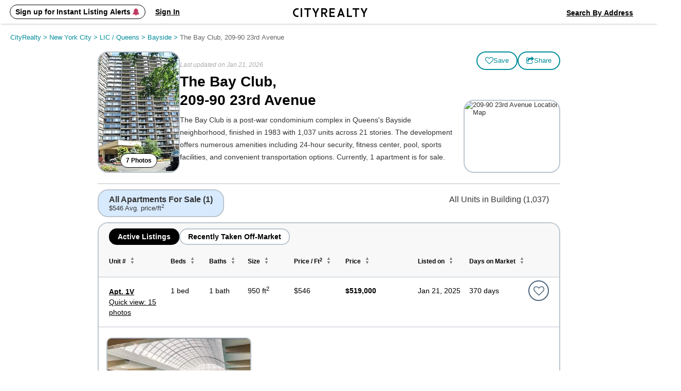

--- FILE ---
content_type: text/html; charset=UTF-8
request_url: https://www.cityrealty.com/nyc/bayside/the-bay-club-209-90-23rd-avenue/42140
body_size: 22887
content:

<!DOCTYPE html PUBLIC "-//W3C//DTD XHTML 1.0 Transitional//EN" "http://www.w3.org/TR/xhtml1/DTD/xhtml1-transitional.dtd">
<html xmlns="http://www.w3.org/1999/xhtml"
			ng-app="crApp"
		id="ng-app"
		lang="en"
>
	<head>
		<base href="/">
		<meta charset="UTF-8">
		<meta http-equiv="Content-type" content="text/html; charset=UTF-8">
				<meta name="viewport" content="width=1182">
		
		<title>The Bay Club at 209-90 23rd Avenue: Apartments for Sale & Rent | CityRealty</title>

					<!-- Google Tag Manager -->
			<script>(function(w,d,s,l,i){w[l]=w[l]||[];w[l].push({'gtm.start':
					new Date().getTime(),event:'gtm.js'});var f=d.getElementsByTagName(s)[0],
					j=d.createElement(s),dl=l!='dataLayer'?'&l='+l:'';j.async=true;j.src=
					'https://www.googletagmanager.com/gtm.js?id='+i+dl;f.parentNode.insertBefore(j,f);
				})(window,document,'script','dataLayer','GTM-ML4NXLX');</script>
			<!-- End Google Tag Manager -->
		
		<meta name="p:domain_verify" content="d2079fa307676797c42f00ed5d0025d4"/>
		<meta name="googlebot" content="noarchive" />
				<meta name="google-site-verification" content="Cx0g9fOS1QY6C18-bpOKVE9jCpdcVV4_26r_jWZONNY"/> 
					<meta name="csrf-param" content="CSRF-Token" />
			<meta name="csrf-token" content="ZjZKZWVZWmxsamRGaXJjTzhtSXZvNGxafnAzUzFMbksKxd7FjoXd00N2ZoAAwT7-mMgB7SKobhKmkh0dSCU50A==" />
		
					
<meta name="description" content="The Bay Club is a post-war condominium complex in Queens's Bayside neighborhood, finished in 1983 with 1,037 units across 21 stories. The development offers ..." />
<meta name="robots" content="index, follow" />
<meta name="icbm" content="40.783406, -73.774286" />
<meta name="geo.position" content="40.783406;-73.774286" />
<meta name="geo.placename" content="Bayside, Queens" />
<meta name="geo.region" content="US-NY" />

			
							<meta property="og:url" content="https://www.cityrealty.com/nyc/bayside/the-bay-club-209-90-23rd-avenue/42140" />
				<meta property="og:type" content="article" />
				<meta property="og:title" content="The Bay Club at 209-90 23rd Avenue: Apartments for Sale & Rent" />
				<meta property="og:description" content="The Bay Club is a post-war condominium complex in Queens's Bayside neighborhood, finished in 1983 with 1,037 units across 21 stories. The development offers ..." />
				<meta property="og:image" content="https://thumbs.cityrealty.com/assets/smart/0x0/webp/e/e1/e1198416012d0f9801fb7ad289044d6a4b587c5c/the-bay-club-209-90-23rd-avenue.jpg" />
								<meta property="og:site_name" content="CityRealty" />
																				<meta property="fb:admins" content="100000561314549" />
			
			
														<meta name="twitter:card" content="summary_large_image" />
						<meta name="twitter:site" content="@cityrealtynyc" />
						<meta name="twitter:title" content="The Bay Club at 209-90 23rd Avenue: Apartments for Sale & Rent" />
												<meta name="twitter:description" content="The Bay Club is a post-war condominium complex in Queens's Bayside neighborhood, finished in 1983 with 1,037 units across 21 stories. The development offers ..." />
						<meta name="twitter:image" content="https://thumbs.cityrealty.com/assets/smart/0x0/webp/e/e1/e1198416012d0f9801fb7ad289044d6a4b587c5c/the-bay-club-209-90-23rd-avenue.jpg" />
														
							<link rel="canonical" href="https://www.cityrealty.com/nyc/bayside/the-bay-club-209-90-23rd-avenue/42140" />
			
		
		
		
					<!-- Hotjar Tracking Code for https://www.cityrealty.com -->
			<script>
				(function(h,o,t,j,a,r){
					h.hj=h.hj||function(){(h.hj.q=h.hj.q||[]).push(arguments)};
					h._hjSettings={hjid:1512968,hjsv:6};
					a=o.getElementsByTagName('head')[0];
					r=o.createElement('script');r.async=1;
					r.src=t+h._hjSettings.hjid+j+h._hjSettings.hjsv;
					a.appendChild(r);
				})(window,document,'https://static.hotjar.com/c/hotjar-','.js?sv=');

				hj('trigger', 'other_pages');
			</script>
		
				<link type="text/css" rel="stylesheet" href="https://css.cityrealty.com/common/dist/bootstrap.min.css?crv20260123.0.3" media="all" />
		<link type="text/css" rel="stylesheet" href="https://css.cityrealty.com/neo/dist/core.min.css?crv20260123.0.3" media="all" />		<link type="text/css" rel="stylesheet" href="https://css.cityrealty.com/neo/dist/bov.min.css?crv20260123.0.3" media="all" />
					<link type="text/css" rel="stylesheet" href="https://css.cityrealty.com/neo/dist/mod-ad.min.css?crv20260123.0.3" media="all" />					<link type="text/css" rel="stylesheet" href="https://css.cityrealty.com/neo/dist/mod-buildings.min.css?crv20260123.0.3" media="all" />					<link type="text/css" rel="stylesheet" href="https://css.cityrealty.com/neo/dist/mod-buildingpopup.min.css?crv20260123.0.3" media="all" />										<link type="text/css" rel="stylesheet" href="https://css.cityrealty.com/neo/dist/mod-photogalleryv2.min.css?crv20260123.0.3" media="all" />					<link type="text/css" rel="stylesheet" href="https://css.cityrealty.com/neo/dist/mod-pricehistorypopup.min.css?crv20260123.0.3" media="all" />					<link type="text/css" rel="stylesheet" href="https://css.cityrealty.com/neo/dist/mod-promotab.min.css?crv20260123.0.3" media="all" />					<link type="text/css" rel="stylesheet" href="https://css.cityrealty.com/neo/dist/mod-propertylist.min.css?crv20260123.0.3" media="all" />		
					<link type="text/css" rel="stylesheet" href="https://css.cityrealty.com/common/dist/ngmod-registration.min.css?crv20260123.0.3" media="all" />					<link type="text/css" rel="stylesheet" href="https://css.cityrealty.com/common/dist/ngmod-exitPopup.min.css?crv20260123.0.3" media="all" />					<link type="text/css" rel="stylesheet" href="https://css.cityrealty.com/common/dist/ngmod-listingOverview.min.css?crv20260123.0.3" media="all" />					<link type="text/css" rel="stylesheet" href="https://css.cityrealty.com/common/dist/ngmod-limousine.min.css?crv20260123.0.3" media="all" />					<link type="text/css" rel="stylesheet" href="https://css.cityrealty.com/common/dist/ngmod-contact.min.css?crv20260123.0.3" media="all" />					<link type="text/css" rel="stylesheet" href="https://css.cityrealty.com/common/dist/ngmod-permanentUnit.min.css?crv20260123.0.3" media="all" />					<link type="text/css" rel="stylesheet" href="https://css.cityrealty.com/common/dist/ngmod-listview.min.css?crv20260123.0.3" media="all" />		
					<link type="text/css" rel="stylesheet" href="https://css.cityrealty.com/common/dist/common-dir-crAccessibility.min.css?crv20260123.0.3" media="all" />					<link type="text/css" rel="stylesheet" href="https://css.cityrealty.com/common/dist/common-dir-crWelcomeSearch.min.css?crv20260123.0.3" media="all" />					<link type="text/css" rel="stylesheet" href="https://css.cityrealty.com/common/dist/common-dir-crCountryDropdown.min.css?crv20260123.0.3" media="all" />					<link type="text/css" rel="stylesheet" href="https://css.cityrealty.com/common/dist/common-dir-crDropdownFilter.min.css?crv20260123.0.3" media="all" />					<link type="text/css" rel="stylesheet" href="https://css.cityrealty.com/common/dist/common-dir-crDropdown.min.css?crv20260123.0.3" media="all" />										<link type="text/css" rel="stylesheet" href="https://css.cityrealty.com/common/dist/common-dir-crDropdownSorting.min.css?crv20260123.0.3" media="all" />					<link type="text/css" rel="stylesheet" href="https://css.cityrealty.com/common/dist/common-dir-crSaveToProfile.min.css?crv20260123.0.3" media="all" />					<link type="text/css" rel="stylesheet" href="https://css.cityrealty.com/common/dist/common-dir-crPopup.min.css?crv20260123.0.3" media="all" />					<link type="text/css" rel="stylesheet" href="https://css.cityrealty.com/common/dist/common-dir-crSlide.min.css?crv20260123.0.3" media="all" />					<link type="text/css" rel="stylesheet" href="https://css.cityrealty.com/common/dist/common-dir-crGenericContactForm.min.css?crv20260123.0.3" media="all" />					<link type="text/css" rel="stylesheet" href="https://css.cityrealty.com/common/dist/common-dir-crSubscribeLk.min.css?crv20260123.0.3" media="all" />															<link type="text/css" rel="stylesheet" href="https://css.cityrealty.com/common/dist/common-dir-crCalculator.min.css?crv20260123.0.3" media="all" />					<link type="text/css" rel="stylesheet" href="https://css.cityrealty.com/common/dist/common-dir-crSubway.min.css?crv20260123.0.3" media="all" />					<link type="text/css" rel="stylesheet" href="https://css.cityrealty.com/common/dist/common-dir-crAds.min.css?crv20260123.0.3" media="all" />					<link type="text/css" rel="stylesheet" href="https://css.cityrealty.com/common/dist/common-dir-crContact.min.css?crv20260123.0.3" media="all" />					<link type="text/css" rel="stylesheet" href="https://css.cityrealty.com/common/dist/common-dir-crContactV2.min.css?crv20260123.0.3" media="all" />					<link type="text/css" rel="stylesheet" href="https://css.cityrealty.com/common/dist/common-dir-crContactV2Popup.min.css?crv20260123.0.3" media="all" />					<link type="text/css" rel="stylesheet" href="https://css.cityrealty.com/common/dist/common-dir-crContactV2NoFee.min.css?crv20260123.0.3" media="all" />					<link type="text/css" rel="stylesheet" href="https://css.cityrealty.com/common/dist/common-dir-crContactV2NoFeePopup.min.css?crv20260123.0.3" media="all" />					<link type="text/css" rel="stylesheet" href="https://css.cityrealty.com/common/dist/common-dir-crContactV2PreDev.min.css?crv20260123.0.3" media="all" />					<link type="text/css" rel="stylesheet" href="https://css.cityrealty.com/common/dist/common-dir-crContactV2PreDevPopup.min.css?crv20260123.0.3" media="all" />					<link type="text/css" rel="stylesheet" href="https://css.cityrealty.com/common/dist/common-dir-crOffMarketPopup.min.css?crv20260123.0.3" media="all" />										<link type="text/css" rel="stylesheet" href="https://css.cityrealty.com/common/dist/common-dir-crCalloutboxSell.min.css?crv20260123.0.3" media="all" />		
		
		
		<!--[if IE]>
		<link type="text/css" rel="stylesheet" href="https://css.cityrealty.com/neo/dist/ie.min.css?crv20260123.0.3" media="all" />		<![endif]-->

		<link rel="shortcut icon" href="https://img3.cityrealty.com/neo/i/l/CR_favicon_C_32x32px.png" />
		<link rel="icon" href="https://img3.cityrealty.com/neo/i/l/CR_favicon_C_32x32px.png" />
		<link rel="apple-touch-icon" href="https://img3.cityrealty.com/neo/i/l/CR_favicon_C_32x32px.png">
		<link rel="apple-touch-icon" sizes="76x76" href="https://img3.cityrealty.com/neo/i/l/CR_favicon_C_76x76px.png">
		<link rel="apple-touch-icon" sizes="120x120" href="https://img3.cityrealty.com/neo/i/l/CR_favicon_C_120x120px.png">
		<link rel="apple-touch-icon" sizes="152x152" href="https://img3.cityrealty.com/neo/i/l/CR_favicon_C_152x152px.png">
		<link rel="apple-touch-icon-precomposed" href="https://img3.cityrealty.com/neo/i/l/CR_favicon_C_384x384px.png">

		<script type="text/javascript" src="//stats.g.doubleclick.net/dc.js"></script>
		<script type="text/javascript">
			
			//<![CDATA[
			var _gaq = _gaq || [];

			_gaq.push(['_setAccount', 'UA-163678-1']);
			_gaq.push(['_setDomainName', '.cityrealty.com']);
			_gaq.push(['_setCustomVar', 1, 'RegisteredUser', 'No', 1]);
			_gaq.push(['_setCustomVar', 3, 'LKUser', 'No', 1]);
			_gaq.push(['_trackPageview']);

			var ngModulesPage = [];
							ngModulesPage.push('registrationModule');
							ngModulesPage.push('exitPopupModule');
							ngModulesPage.push('listingOverviewModule');
							ngModulesPage.push('limousineModule');
							ngModulesPage.push('contactModule');
							ngModulesPage.push('permanentUnitModule');
							ngModulesPage.push('listviewModule');
						//]]>
		</script>

		<script src="https://cdnjs.cloudflare.com/ajax/libs/lottie-web/5.7.4/lottie.min.js"></script>
		<!-- google signin (one-tap) -->
		<script src="https://accounts.google.com/gsi/client" async defer></script>

				<!-- Global site tag (gtag.js) - Google AdWords: 1070970000 -->
		<script async src="https://www.googletagmanager.com/gtag/js?id=AW-1070970000"></script>
		<script>
			window.dataLayer = window.dataLayer || [];
			function gtag() {
				dataLayer.push(arguments);
			}
			gtag('js', new Date());
			gtag('config', 'AW-1070970000');
			window.dataLayer.push({"utype":"anonymous","ptype":"building","bid":42140,"btype":"condominium","buildingstatus":"other","baddress":"the bay club, 209-90 23rd avenue","bzip":11360,"bhood":"bayside","bzone":"queens","bboro":"queens","bforsale":1,"bppsfsale":546,"bforrent":0,"bsold":0,"bppsfsold":0,"brating":"(not rated)","bphotos":7,"bnewdev":false,"bpredev":false,"bunits":1037,"bfloors":21,"bdoorman":"ft","bdesc":true});


			gtag('event','view_item', {
				'items':[{
					'id': '42140',
					'google_business_vertical': 'real_estate'
				}]
			});
		</script>
			</head>

	<body id="bov"
		ng-controller="crBuildingOverviewCtrl"		data-widgets=""
		class=""
		data-has-mobile-view="0"
	>

	<a href='#skip-to-content' class="skip-to-content">Skip to Content</h1></a>

			<!-- Google Tag Manager (noscript) -->
		<noscript><iframe src="https://www.googletagmanager.com/ns.html?id=GTM-ML4NXLX"
		height="0" width="0" style="display:none;visibility:hidden"></iframe></noscript>
		<!-- End Google Tag Manager (noscript) -->
	
	<script>
		window.fbAsyncInit = function() {
			FB.init({
				appId      : '379390905749833',
				cookie: true,
				xfbml: true,
				status: true,
				version    : 'v2.10'
			});
		};
		(function(d, s, id){
		var js, fjs = d.getElementsByTagName(s)[0];
		if (d.getElementById(id)) {return;}
		js = d.createElement(s); js.id = id;
		js.src = "//connect.facebook.net/en_US/sdk.js";
		fjs.parentNode.insertBefore(js, fjs);
		}(document, 'script', 'facebook-jssdk'));
	</script>

			<div class="w_stalker _bov building ">
	<div class="w_stalker_container clearfix">
		<div class="main">
			<div class="main_actions_nav_wrapper">
				<div class="main_actions_wrapper clearfix ">
					<div class="main_actions clearfix">

						<div class="members-center members-center-container">
							

<div class="w_user_tools clearfix member-center">

						<div cr-registration-blimp
				 class="tool user _guest_item w_blimp_signin reg_blimp"
				 event-name="nav"
			>
				<button class="button-reset tool_label">
					<span>Sign up for Instant Listing Alerts <i class="fa fa-bell" aria-hidden="true"></i></span>
				</button>
			</div>
			<div cr-registration-blimp
				 class="tool user _guest_item w_blimp_signin reg_blimp _signin"
				 event-name="nav"
			>
				<button class="button-reset tool_label">
					<span>Sign In</span>
				</button>
			</div>
		
		<div class="tool user _has_dropdown _registered_user_item" style="display: none;" >
			
<button class="button-reset tool_label ">
	<span>Member’s Center</span>
</button>

<div class="dropdown user_menu">
	
	<ul>
								<li class="_mrv">
				<a href="/my-cityrealty/recently-viewed"
									>
					<span><i class="fa fa-check"></i>Viewed Listings</span>
				</a>
			</li>
											<li class="_msa">
				<a href="/my-cityrealty/saved-apartments"
									>
					<span><i class="fa fa-check"></i>Saved</span>
				</a>
			</li>
											<li class="_mra">
				<a href="/my-cityrealty/recommended-apartments"
									>
					<span><i class="fa fa-check"></i>Recommended</span>
				</a>
			</li>
											<li class="_mls">
				<a href="/my-cityrealty/my-listings"
									>
					<span><i class="fa fa-check"></i>My Listings</span>
				</a>
			</li>
											<li class="_mpr">
				<a href="/my-cityrealty/account-preferences"
									>
					<span><i class="fa fa-check"></i>Preferences</span>
				</a>
			</li>
											<li class="_mst">
				<a href="/my-cityrealty/settings-account-info"
									>
					<span><i class="fa fa-check"></i>Settings</span>
				</a>
			</li>
					
		<li><a data-track-link="true" data-track-category="Nav Bar" data-track-action="Log Out" data-track-label="Click" href="/site/logout"><span>Sign Out</span></a></li>
	</ul>

</div>

			<div class="members_center_notification" style="display: none;">
				<h3>This is your member's center</h3>
				Your saved listings are here and you can update your email settings.
				<br/>
				<span class="mobile">Property tours are easy to schedule – click any listing to book a tour.</span>

				<button class="button">Got it</button>
			</div>
		</div>
	
	
		
</div>

													</div>

						<a class="branding" href="/">
							<i class="icomoon-C cr-letter-font" aria-hidden="true"></i>
							<i class="icomoon-I cr-letter-font" aria-hidden="true"></i>
							<i class="icomoon-T cr-letter-font" aria-hidden="true"></i>
							<i class="icomoon-Y cr-letter-font" aria-hidden="true"></i>
							<i class="icomoon-R cr-letter-font" aria-hidden="true"></i>
							<i class="icomoon-E cr-letter-font" aria-hidden="true"></i>
							<i class="icomoon-A cr-letter-font" aria-hidden="true"></i>
							<i class="icomoon-L cr-letter-font" aria-hidden="true"></i>
							<i class="icomoon-T cr-letter-font" aria-hidden="true"></i>
							<i class="icomoon-Y cr-letter-font" aria-hidden="true"></i>
						</a>

						

<div class="w_user_tools clearfix ">

	
	
		
		<cr-welcome-search
			class="cr-welcome-search top-nav right"
			data-type="top-nav"
			data-active-search="searchsales"

			data-recent-searches-url="/rpc/search/recent-searches"
			data-recent-search-redirection-url="/nyc/recent-search"

			data-autocomplete-url="/rpc/autocomplete-search-mini"
			data-autocomplete-submit-url="/search/autocomplete-search-home"
			data-building-search-url="/building/search?query="

			data-search-buy-apartments-url="/nyc/apartments-for-sale"
			data-search-rent-apartments-url="/nyc/apartments-for-rent"

			data-search-buy-results-url="/nyc/apartments-for-sale/search-results"
			data-search-rent-results-url="/nyc/apartments-for-rent/search-results"

			data-listings-search-form-url="/rpc/search/listings-form-data"

			data-placeholder-autocomplete="Search By Neighborhood / Address"
		>
		</cr-welcome-search>

		
</div>

					</div>
				</div>


				<div class="main_nav_wrapper  ">
					<div class="main_nav_wrapper_container">
						<div class="main_nav ">
							
<ul class="nav clearfix" data-location="stalker">
	<li class="selected">
		<a href='/nyc/apartments-for-sale/search-new'>Buy</a>
	</li>

	<li class="">
		<a href='/nyc/apartments-for-rent/search-new'>Rent</a>
	</li>

	<li class="">
		<a href="/nyc/sell">Sell</a>
	</li>

	<li class="">
		<!-- <a href='#' data-sub-nav="4">Buildings</a> -->
		<button class="button-buildings button-reset" data-sub-nav="4">Buildings</button>
	</li>

	<li class="">
		<!-- <a href='#' data-sub-nav="5">Insights</a> -->
		<button class="button-insights button-reset" data-sub-nav="5">Insights</button>
	</li>
</ul>

<ul class="subnav subnav-buildings clearfix" style="display: none;">
	<li class="">
		<a href='/nyc/buildings/new-developments/results' rel="noopener">New Development Condos</a>
	</li>

	<li class="">
		<a href="/nyc/buildings/condos-coops/results" rel="noopener">Condo & Co-op Profiles and Ratings</a>
	</li>

	<li class="">
		<a href='/nyc/buildings/rentals' rel="noopener">Rental Buildings</a>
	</li>

	<li class="">
		<a href="/buildings/top-ten" rel="noopener" >Top 10 Lists</a>
	</li>
</ul>

<ul class="subnav subnav-insights" style="display: none;">
	<li class="">
		<a href='/nyc/market-insight/features' rel="noopener">Features</a>
	</li>

	<li class="">
		<a href='/nyc/market-insight/market-data' rel="noopener">Market Data</a>
	</li>

	<li class="">
		<a href="/nyc/market-insight/market-reports-research" rel="noopener">Market Reports & Research</a>
	</li>

	<li class="">
		<a href="/nyc" rel="noopener">Neighborhoods</a>
	</li>

	<li class="">
		<a href="http://www.6sqft.com" target="_blank" rel="noopener">6sqft (Our Blog)</a>
	</li>

	<li class="">
		<a href="/nyc/market-insight/carters-view" rel="noopener">Carter's View</a>
	</li>

	<li class="">
		<a href="/nyc/buildings/rentals/rental-building-offers" rel="noopener">Rental Building News & Offers</a>
	</li>

	<li class="">
		<a href="/nyc/market-insight/resources-and-guides" rel="noopener">Resources & Guides</a>
	</li>
</ul>
						</div>

						<div class="nav_trigger">&nbsp;</div>
					</div>
				</div>
			</div>

		</div>


		
		

					<div class="persist_nav building">
				<div class="persist_nav_container">
					<div class="building_title">
						<div class="bldg img">
															<div class="building_image">
									<img src="https://thumbs.cityrealty.com/assets/smart/320x/webp/e/e1/e1198416012d0f9801fb7ad289044d6a4b587c5c/the-bay-club-209-90-23rd-avenue.jpg" alt="The Bay Club at 209-90 23rd Avenue: Apartments for Sale & Rent" />
								</div>
														<div class="title"><a href="https://www.cityrealty.com/nyc/bayside/the-bay-club-209-90-23rd-avenue/42140">The Bay Club at 209-90 23rd Avenue: Apartments for Sale & Rent</a></div>
							<div class="bldg-type"></div>
						</div>
						<div class="links-icons"></div>
					</div>
					<div class="building_nav">
						<div class="burger-icon">
							<span class="line"></span>
							<span class="line"></span>
							<span class="line"></span>
						</div>
						<ul>
							<li class="apts_num" data-target="apartments-tabs">Apartments</li>
							<li class="overview" data-target="overview-and-photos">Overview & Photos</li>
							<!-- <li class="off-market" data-target="off-market-listings">Off-Market Listings</li> -->
							<li class="map" data-target="map-section">Maps</li>
														<li class="ratings" data-target="ratings-insider">Ratings & Insider Info</li>
							<li class="floorplans" data-target="floorplans-section">Floorplans</li>
							<!-- <li class="building-specialists">Building Specialists</li> -->
							<li class="sale-history" data-target="sales-history-comps">Sales Data & Comps</li>
							<li class="similar-buildings" data-target="similar-buildings">Similar Buildings</li>
																															<!-- 									<li>
										<a href="" class="_sell">
											<span class="_text">Sell</span>
										</a>
									</li>
									 -->
																																						<li class="_all_units "><a href="/nyc/bayside/the-bay-club-209-90-23rd-avenue/apartments/42140">All Units</a></li>
							
						</ul>
												<div class="other-icons">
																																						<cr-contact-v2-popup></cr-contact-v2-popup>
								<button class="button _transparent button-reset contact-v2-open"
									data-target='{&quot;name&quot;:&quot;CityRealty&quot;,&quot;phone&quot;:&quot;(212) 755-5544&quot;,&quot;email&quot;:true,&quot;target_type&quot;:&quot;default&quot;,&quot;email_link&quot;:&quot;\/rpc\/building-contact2-submit?t=5937d230cdcadbe5f0c6fef74ac33a30-245eb57d94a4aaab57bb504e112b4b9b5dc9fbe3&amp;forMobie=0&quot;,&quot;umbrella_firm_name&quot;:null,&quot;url&quot;:null,&quot;url_track&quot;:null,&quot;contact_type&quot;:&quot;default&quot;,&quot;building_id&quot;:42140}'
									data-user='{&quot;name&quot;:null,&quot;phone&quot;:null,&quot;email&quot;:null,&quot;countryIso&quot;:&quot;US&quot;,&quot;message&quot;:&quot;&quot;,&quot;assigned&quot;:false,&quot;isGuest&quot;:true}'
									data-starting-date="2026-01-26"
									data-building-token="5937d230cdcadbe55edceaeebf8d9480-4f6f50c1c243c00bc0de8635903f3262983a7b5e"
									data-rpc="/rpc/building-contact3-submit"
									data-add-building-rpc="/rpc/building-contact3-add-building"
									data-building-name="The Bay Club, 209-90 23rd Avenue"
								>
									<i class="fa fa-male" style="margin-right:8px;"></i>Schedule A Tour								</button>
																
																					</div>
											</div>
				</div>
			</div>
		
		



		


	</div>

	<!-- this is the container of the listview header  -->
	<div class="cmp-listview in_stalker"><div class="cmp-table"></div></div>
</div>

<!-- <a name="goto-sec_1" class="scroll_target"></a> -->

		<div id="skip-to-content" class="page_content_wrapper" tabindex="-1"> 
<div class="content content-breadcrumbs clearfix">
	<div class="breadcrumbs">
		<nav xmlns:v="http://rdf.data-vocabulary.org/#" aria-label="Breadcrumb"><span typeof="v:Breadcrumb"><a href="https://www.cityrealty.com/" rel="v:url" property="v:title">CityRealty <span> > </span> </a></span><span typeof="v:Breadcrumb"><a href="https://www.cityrealty.com/nyc/hood-search-for-sale" rel="v:url" property="v:title">New York City <span> > </span> </a></span><span typeof="v:Breadcrumb"><a href="https://www.cityrealty.com/nyc/hood-search-for-sale?hood%5B%5D=1483" rel="v:url" property="v:title">LIC / Queens <span> > </span> </a></span><span typeof="v:Breadcrumb"><a href="https://www.cityrealty.com/nyc/bayside/apartments-for-sale" rel="v:url" property="v:title">Bayside <span> > </span> </a></span><span typeof="v:Breadcrumb"><button class="last-breadcrumb-item button-reset" aria-current="page">The Bay Club, 209-90 23rd Avenue</button></span></nav>	</div>
</div>

<div>
	
<div class="none stalker_info">
	<input type="hidden" name="build_name" value="The Bay Club">
	<input type="hidden" name="build_address" value="209-90 23rd Avenue">
	<input type="hidden" name="build_type" value="condo">
	<input type="hidden" name="build_predev_concept" value="0">
	<input type="hidden" name="unit_name" value="">
	<input type="hidden" name="map_link" value="/nyc/bayside">
	<input type="hidden" name="map_name" value="Bayside">
	<input type="hidden" name="apts_sale" value="1">
	<input type="hidden" name="apts_rent" value="0">
	<input type="hidden" name="bldg_full_url" value="https://www.cityrealty.com/nyc/bayside/the-bay-club-209-90-23rd-avenue/42140">
	<input type="hidden" name="apts_sale_url" value="https://www.cityrealty.com/nyc/bayside/the-bay-club-209-90-23rd-avenue/42140#goto-sec_apts">
	<input type="hidden" name="all_units_url" value="/nyc/bayside/the-bay-club-209-90-23rd-avenue/apartments/42140">
			<input type="hidden" name="similar_buildings_rpc_url" value="/rpc/building-similar-buildings?t=5937d230cdcadbe5f0c6fef74ac33a30-245eb57d94a4aaab57bb504e112b4b9b5dc9fbe3"> 
		<input type="hidden" name="similar_buildings_url" value="https://www.cityrealty.com/nyc/bayside/the-bay-club-209-90-23rd-avenue/42140#goto-sec_similar_buildings">
	<input type="hidden" name="is_sales_history" value="">

	<input type="hidden" name="is_ratings" value="">
	<input type="hidden" name="is_doorman" value="FT Doorman">
	
	<input type="hidden" name="sales_history_url" value="https://www.cityrealty.com/nyc/bayside/the-bay-club-209-90-23rd-avenue/42140#goto-sec_sales_history">
	 
		<input type="hidden" name="floorplans_url" value="/nyc/bayside/the-bay-club-209-90-23rd-avenue/floorplans/42140">
		<input type="hidden" name="sell_url" value="/nyc/bayside/the-bay-club-209-90-23rd-avenue/sell-your-apartment/42140">
	<input type="hidden" name="building_total_units" value="1037">
</div>
<div class="building_v2" style="padding-top:20px;z-index:3;">
    <div class="container">
        <div class="left">
            
<section class="building-hero">
    <div class="left">
                <img
							cr-photogallery-link-v2
							class="w_blimp button button-reset gallery_link"
							data-class="w_blimp"
							data-photogallery-id="2"
							data-rpc="/rpc/building-popup-v2?t=5937d230cdcadbe5f0c6fef74ac33a30-245eb57d94a4aaab57bb504e112b4b9b5dc9fbe3&view=fullscreen"
							data-is-full-screen="true"
							data-listing-id=""
							data-building-id="5937d230cdcadbe5f0c6fef74ac33a30-245eb57d94a4aaab57bb504e112b4b9b5dc9fbe3"
							data-is-full-screen="true"
							data-display="gallery"
							ng-click="setToView($event, 'gallery');"
							data-cache="true"
							src="https://thumbs.cityrealty.com/assets/smart/320x/webp/e/e1/e1198416012d0f9801fb7ad289044d6a4b587c5c/the-bay-club-209-90-23rd-avenue.jpg" alt="209-90 23rd Avenue"/>

		
						                        	<button
								cr-photogallery-link-v2
								class="w_blimp button button-reset gallery_link"
								data-class="w_blimp"
								data-photogallery-id="1"
								data-rpc="/rpc/building-popup-v2?t=5937d230cdcadbe5f0c6fef74ac33a30-245eb57d94a4aaab57bb504e112b4b9b5dc9fbe3&view=fullscreen"
								data-is-full-screen="true"
								data-listing-id=""
								data-building-id="5937d230cdcadbe5f0c6fef74ac33a30-245eb57d94a4aaab57bb504e112b4b9b5dc9fbe3"
								data-is-full-screen="true"
								data-display="gallery"
								ng-click="setToView($event, 'gallery');"
								data-cache="true"
							>
								7 Photos
							</button>
						    </div>
    <div class="right">
                    <div class="last-updated">Last updated on Jan 21, 2026</div>
                <h1 class="bld_title">The Bay Club,<br/>209-90 23rd Avenue</h1>
		<p>The Bay Club is a post-war condominium complex in Queens's Bayside neighborhood, finished in 1983 with 1,037 units across 21 stories.
The development offers numerous amenities including 24-hour security, fitness center, pool, sports facilities, and convenient transportation options.						<span class="apartments-available">
				Currently, 1 apartment is for sale.
			</span>
					</p>
        
        <div class="building-links">

												

					<cr-building-save-and-alert
						class="building-alert"
						data-identity="options"
						data-show-save-button="1"
						data-members-center-url="/my-cityrealty/settings-account-info"
						data-save-url="/saved-search/rpc-save-building?t=5937d230cdcadbe5f0c6fef74ac33a30-245eb57d94a4aaab57bb504e112b4b9b5dc9fbe3"
						data-rpc-toggle="/saved-search/rpc-email-toggle"

						data-rpc-save-to-profile="/rpc/building-save?t=5937d230cdcadbe5f0c6fef74ac33a30-245eb57d94a4aaab57bb504e112b4b9b5dc9fbe3"
						data-rpc-delete-to-profile="/rpc/building-delete-from-profile?t=5937d230cdcadbe5f0c6fef74ac33a30-245eb57d94a4aaab57bb504e112b4b9b5dc9fbe3&removeAlerts=0"

						data-rpc-building-info="/saved-search/rpc-saved-building-info?t=5937d230cdcadbe5f0c6fef74ac33a30-245eb57d94a4aaab57bb504e112b4b9b5dc9fbe3"
						data-is-guest="1"
						data-building-token="5937d230cdcadbe5f0c6fef74ac33a30-245eb57d94a4aaab57bb504e112b4b9b5dc9fbe3"
					>
						<div class="hidden none obj-wrapper">
							{"id":42140,"saveDeleteStatus":2}						</div>
					</cr-building-save-and-alert>

					<a
						id="blimp-listing-email"
						class="button button-reset email w_blimp_form link-icon"
						data-class="w_blimp_form"
						href="#"
						data-rpc="/rpc/building-email?t=5937d230cdcadbe5f0c6fef74ac33a30-245eb57d94a4aaab57bb504e112b4b9b5dc9fbe3"
						data-action="EmailListing"
						data-label="Email Finish"
					>
						<i class="fa fa-share-square-o" aria-hidden="true"></i> <span class="link-label">Share</span>
					</a>

        </div>
    </div>

						<div class="building-static-map">
			<img
				cr-photogallery-link-v2
				class="w_blimp button-reset static-map-image"
				data-class="w_blimp"
				data-photogallery-id="2"
				data-rpc="/rpc/building-popup-v2?t=5937d230cdcadbe5f0c6fef74ac33a30-245eb57d94a4aaab57bb504e112b4b9b5dc9fbe3&view=fullscreen"
				data-is-full-screen="true"
				data-listing-id=""
				data-building-id="5937d230cdcadbe5f0c6fef74ac33a30-245eb57d94a4aaab57bb504e112b4b9b5dc9fbe3"
				data-is-full-screen="true"
				data-display="map"
				ng-click="setToView($event, 'map');"
				data-cache="true"
				src="https://maps.googleapis.com/maps/api/staticmap?center=40.783406,-73.774286&zoom=13&size=249x186&maptype=roadmap&markers=icon:https%3A%2F%2Fresources.cityrealty.com%2Fneo%2Fi%2Fw%2Fgooglemaps%2Ficon_mappin.png|40.783406,-73.774286&style=feature:poi|visibility:off&style=feature:poi.park|visibility:on&style=feature:poi.park|element:geometry.fill|color:0x98D19B&style=feature:transit|visibility:off&key=AIzaSyDquABdSLhathmwfnoTcYwA1BY6coZZyZk"
				alt="209-90 23rd Avenue Location Map"
				title="Click to view interactive map"
			/>
		</div>
		</section>
            <section class="apartment-tabs" id="apartments-tabs">
                <div class="apartments-section-wrapper">
                <div class="tab-selector">
                    <ul>
                                                <li data-tab="sale" ng-click="setActiveTab('sale')" ng-class="{'active': isActiveTab('sale')}" data-in-contract-count="0" data-listings-count="1" data-avg-price-all="546.32" data-avg-price-no-contract="546">All Apartments For Sale (<span>1</span>)
                                                            <small class="avg-price-display">
                                $546 Avg. price/ft<sup>2</sup>
                                </small>
                                                    </li>
                                                                                                                        <li style="margin-left:auto"><a href="/nyc/bayside/the-bay-club-209-90-23rd-avenue/apartments/42140" style="color:#333">All Units in Building (1,037)</a></li>
                                                                    </ul>
                </div>
                <div class="tab-content">
                                                                                    <div class="tab " data-tab="sale" ng-class="{'active': isActiveTab('sale')}">
                                                <div class="listing-controls">
                            <div class="left">
                                <button class="active-btn active" data-building-token="5937d230cdcadbe5f0c6fef74ac33a30-245eb57d94a4aaab57bb504e112b4b9b5dc9fbe3" data-tab="sale">Active Listings</button>
                                <button class="tom-toggle-btn" data-building-token="5937d230cdcadbe5f0c6fef74ac33a30-245eb57d94a4aaab57bb504e112b4b9b5dc9fbe3" data-tab="sale">Recently Taken Off-Market</button>
                            </div>
                                                    </div>
                        <div class="listing header" data-tom-mode="false">
                            <div class="unit sortable" data-column="unit">Unit # <span class="unit-arrow"></span></div>
                            <div class="beds sortable" data-column="beds">Beds <span class="beds-arrow"></span></div>
                            <div class="baths sortable" data-column="baths">Baths <span class="baths-arrow"></span></div>
                            <div class="sqft sortable" data-column="sqft">Size <span class="sqft-arrow"></span></div>
                            <div class="ppsqft sortable" data-column="ppsqft">Price / Ft<sup>2</sup> <span class="ppsqft-arrow"></span></div>
                            <div class="price sortable" data-column="price">Price <span class="price-arrow"></span></div>
                            <div class="date_added sortable" data-column="date_added"><span class="date-label">Listed on</span> <span class="date_added-arrow"></span></div>
                            <div class="days_on_market sortable" data-column="days_on_market">Days on Market <span class="days_on_market-arrow"></span></div>
                        </div>
                        <div class="listing-container collapsed" data-count-with-images="1" data-count-no-contract="1">
                                                <div class="listing "
                            data-unit="0001V"
                            data-beds="000001"
                            data-baths="0001.0"
                            data-sqft="950"
                            data-ppsqft="546"
                            data-price="519000"
                            data-date_added="2025-01-21"
                            data-listing-id="BsPbUwUWIfR"
                            data-days_on_market="370"
                            data-in-contract=""
                            >
                            <div class="unit">
                                                                <a href="/nyc/bayside/bay-club-209-90-23rd-avenue/42140/1V/BsPbUwUWIfR" class="unit"><strong>Apt. 1V</strong></a>
                                                                                                <br/><span
                                    cr-photogallery-link-v2
                                    class="blimp gallery_link"
                                    data-class="w_blimp"
                                    data-photogallery-id="BsPbUwUWIfR"
                                    data-rpc="/rpc/listing-popup-v2?id=BsPbUwUWIfR&view=fullscreen"
                                    data-is-full-screen="true"
                                    data-listing-id="BsPbUwUWIfR"
                                    ng-click="openListingPopup($event, 'overview', 'BsPbUwUWIfR')"
                                >Quick view: 15 photos</span>
                                                            </div>
                            <div class="beds">1 bed</div>
                            <div class="baths">1 bath</div>
                            <div class="sqft">950 ft<sup>2</sup></div>
                            <div class="ppsqft">$546</div>
                            <div class="price">$519,000                                                                                    </div>
                            <div class="date_added">Jan 21, 2025</div>
                            <div class="days_on_market">
                                370 days                            </div>
                            <div class="save_to_profile">
                                                                <cr-save-to-profile
                                    class="cr-save-to-profile _BsPbUwUWIfR reg_blimp _save_listing"
                                    data-use-alternative-text="1"
                                    data-type="bldg"
                                    data-source-type="listing"
                                    data-source-non-idx="0"
                                    data-for-listing="true"
                                    data-rpc-save-to-profile="/rpc/listing-save-to-portfolio?t=c726be27c56522e6c75569966564ec122d2108454071eb6f-3faa3e8c4496acc5ab766fd05611056ff1ccbd63"
                                    data-reg-trigger="listing-2701388-save"
                                    data-orgn="listingOptionsFull"
                                    data-use-save-listing-text="1"
                                    data-listing-token="c726be27c56522e6c75569966564ec122d2108454071eb6f-3faa3e8c4496acc5ab766fd05611056ff1ccbd63"
                                >
                                    <div class="hidden none obj-wrapper">
                                        {"mask_id":"BsPbUwUWIfR","listing_id":"2701388","portfolio":[],"saveDeleteStatus":2,"token":"c726be27c56522e6c75569966564ec122d2108454071eb6f-3faa3e8c4496acc5ab766fd05611056ff1ccbd63"}                                    </div>
                                </cr-save-to-profile>
                                                            </div>
                        </div>
                                                </div>
                        
                        <!-- TOM Listings Container (hidden by default) -->
                        <div class="tom-listings-container" style="display:none;">
                            <!-- TOM listings will be dynamically inserted here by JavaScript -->
                        </div>

                        <!-- TOM Bottom Section (hidden by default) -->
                        <div class="tom-bottom-section" style="display:none;">
                            <a href="/nyc/bayside/the-bay-club-209-90-23rd-avenue/apartments/42140" class="view-all-units-btn">View history of all units</a>
                                                        <div class="contact-info-box off-market-open">
                                <p>Some of these owners may still be interested in selling.<br/><span>Contact us for more info</span></p>
                            </div>
                                                    </div>

                        <div class="apts in-contract-too ">
                            <button class="slider-control prev" id="prev-sale-apt" style="display:none">&#10094;</button>
                            <button class="slider-control next" id="next-sale-apt" style="display:none">&#10095;</button>
                            <div class="overflow-wrapper">
                                <div class="apt-list no-slider">
                                                                            <div
                                            cr-photogallery-link-v2
                                            class="blimp gallery_link"
                                            data-class="w_blimp"
                                            data-photogallery-id="BsPbUwUWIfR"
                                            data-rpc="/rpc/listing-popup-v2?id=BsPbUwUWIfR&view=fullscreen"
                                            data-is-full-screen="true"
                                            data-listing-id="BsPbUwUWIfR"
                                            ng-click="openListingPopup($event, 'overview', 'BsPbUwUWIfR')"
                                        >
                                                                                        <div class="img-slider-container">
                                                <div class="slides">
                                                                                                            <div class="slide">
                                                            <img loading="lazy" src="https://thumbs.cityrealty.com/smart/400x266/webp/40/46/The-Bay-Club-209-90-23rd-Avenue-40465bdcc84afba48f6701a1fdb68053a75faaea.jpg" alt="#1V" />
                                                        </div>
                                                                                                            <div class="slide">
                                                            <img loading="lazy" src="https://thumbs.cityrealty.com/smart/400x262/webp/b4/65/The-Bay-Club-209-90-23rd-Avenue-b4659a467c1895fcb0417e67ad2c039e9e7f7b25.jpg" alt="#1V" />
                                                        </div>
                                                                                                            <div class="slide">
                                                            <img loading="lazy" src="https://thumbs.cityrealty.com/smart/400x266/webp/ce/b4/The-Bay-Club-209-90-23rd-Avenue-ceb4fc5213332736ea7abc55e70097af9f68932f.jpg" alt="#1V" />
                                                        </div>
                                                                                                            <div class="slide">
                                                            <img loading="lazy" src="https://thumbs.cityrealty.com/smart/400x267/webp/db/d8/The-Bay-Club-209-90-23rd-Avenue-dbd85ae2372fa170357fe96e22ff72eb02e824d8.jpg" alt="#1V" />
                                                        </div>
                                                                                                            <div class="slide">
                                                            <img loading="lazy" src="https://thumbs.cityrealty.com/smart/400x267/webp/fa/1f/The-Bay-Club-209-90-23rd-Avenue-fa1f64d6a4fb8f603f30937d133e8212a92f2802.jpg" alt="#1V" />
                                                        </div>
                                                                                                            <div class="slide">
                                                            <img loading="lazy" src="https://thumbs.cityrealty.com/smart/400x266/webp/74/04/The-Bay-Club-209-90-23rd-Avenue-7404ad4b6e37bc375291877769cc853b417e746e.jpg" alt="#1V" />
                                                        </div>
                                                                                                            <div class="slide">
                                                            <img loading="lazy" src="https://thumbs.cityrealty.com/smart/400x266/webp/bd/87/The-Bay-Club-209-90-23rd-Avenue-bd876b544100a5f838e5bc8d34f0bc74375c5ffe.jpg" alt="#1V" />
                                                        </div>
                                                                                                            <div class="slide">
                                                            <img loading="lazy" src="https://thumbs.cityrealty.com/smart/400x266/webp/7a/0f/The-Bay-Club-209-90-23rd-Avenue-7a0f9d5892e2a4094b8192b6d3e25249c6a7cd96.jpg" alt="#1V" />
                                                        </div>
                                                                                                            <div class="slide">
                                                            <img loading="lazy" src="https://thumbs.cityrealty.com/smart/400x266/webp/bc/b8/The-Bay-Club-209-90-23rd-Avenue-bcb82f451fb3cdc67dbb65b84c7dc10859248a96.jpg" alt="#1V" />
                                                        </div>
                                                                                                            <div class="slide">
                                                            <img loading="lazy" src="https://thumbs.cityrealty.com/smart/400x266/webp/5a/74/The-Bay-Club-209-90-23rd-Avenue-5a74d0d1cf2573cb73f07dd965c218b5a9877d5e.jpg" alt="#1V" />
                                                        </div>
                                                                                                            <div class="slide">
                                                            <img loading="lazy" src="https://thumbs.cityrealty.com/smart/400x266/webp/27/3c/The-Bay-Club-209-90-23rd-Avenue-273cfbd0f93d95ca6da143577d5fcd0f66a00c5f.jpg" alt="#1V" />
                                                        </div>
                                                                                                            <div class="slide">
                                                            <img loading="lazy" src="https://thumbs.cityrealty.com/smart/400x266/webp/f4/23/The-Bay-Club-209-90-23rd-Avenue-f423e5064151414da609f9b6a397e17d72eb035e.jpg" alt="#1V" />
                                                        </div>
                                                                                                            <div class="slide">
                                                            <img loading="lazy" src="https://thumbs.cityrealty.com/smart/400x266/webp/a8/2f/The-Bay-Club-209-90-23rd-Avenue-a82ff36f01d006509801f67505b9c8752429b330.jpg" alt="#1V" />
                                                        </div>
                                                                                                            <div class="slide">
                                                            <img loading="lazy" src="https://thumbs.cityrealty.com/smart/400x266/webp/c8/1e/The-Bay-Club-209-90-23rd-Avenue-c81e89575f9540ce26e260e7c4ae36bfa25a8db7.jpg" alt="#1V" />
                                                        </div>
                                                                                                            <div class="slide">
                                                            <img loading="lazy" src="https://thumbs.cityrealty.com/smart/400x266/webp/c5/e3/The-Bay-Club-209-90-23rd-Avenue-c5e36b903caf8213c0495ac7ad7b3c787d8940f8.jpg" alt="#1V" />
                                                        </div>
                                                                                                    </div>
                                                <button class="prev-slide"></button>
                                                <button class="next-slide"></button>
                                            </div>
                                                                                            <div class="unit_number"><strong>#1V:</strong>
                                                    $519,000                                                                                                         - 1 bed                                                </div>
                                                                                    </div>
                                                                    </div>
                            </div>
                        </div>

                        <div class="apts ">
                            <button class="slider-control prev" id="prev-sale-apt" style="display:none">&#10094;</button>
                            <button class="slider-control next" id="next-sale-apt" style="display:none">&#10095;</button>
                            <div class="overflow-wrapper">
                                <div class="apt-list no-slider">
                                                                            <div
                                            cr-photogallery-link-v2
                                            class="blimp gallery_link"
                                            data-class="w_blimp"
                                            data-photogallery-id="BsPbUwUWIfR"
                                            data-rpc="/rpc/listing-popup-v2?id=BsPbUwUWIfR&view=fullscreen"
                                            data-is-full-screen="true"
                                            data-listing-id="BsPbUwUWIfR"
                                            ng-click="openListingPopup($event, 'overview', 'BsPbUwUWIfR')"
                                        >
                                                                                        <div class="img-slider-container">
                                                <div class="slides">
                                                                                                            <div class="slide">
                                                            <img loading="lazy" src="https://thumbs.cityrealty.com/smart/400x266/webp/40/46/The-Bay-Club-209-90-23rd-Avenue-40465bdcc84afba48f6701a1fdb68053a75faaea.jpg" alt="#1V" />
                                                        </div>
                                                                                                            <div class="slide">
                                                            <img loading="lazy" src="https://thumbs.cityrealty.com/smart/400x262/webp/b4/65/The-Bay-Club-209-90-23rd-Avenue-b4659a467c1895fcb0417e67ad2c039e9e7f7b25.jpg" alt="#1V" />
                                                        </div>
                                                                                                            <div class="slide">
                                                            <img loading="lazy" src="https://thumbs.cityrealty.com/smart/400x266/webp/ce/b4/The-Bay-Club-209-90-23rd-Avenue-ceb4fc5213332736ea7abc55e70097af9f68932f.jpg" alt="#1V" />
                                                        </div>
                                                                                                            <div class="slide">
                                                            <img loading="lazy" src="https://thumbs.cityrealty.com/smart/400x267/webp/db/d8/The-Bay-Club-209-90-23rd-Avenue-dbd85ae2372fa170357fe96e22ff72eb02e824d8.jpg" alt="#1V" />
                                                        </div>
                                                                                                            <div class="slide">
                                                            <img loading="lazy" src="https://thumbs.cityrealty.com/smart/400x267/webp/fa/1f/The-Bay-Club-209-90-23rd-Avenue-fa1f64d6a4fb8f603f30937d133e8212a92f2802.jpg" alt="#1V" />
                                                        </div>
                                                                                                            <div class="slide">
                                                            <img loading="lazy" src="https://thumbs.cityrealty.com/smart/400x266/webp/74/04/The-Bay-Club-209-90-23rd-Avenue-7404ad4b6e37bc375291877769cc853b417e746e.jpg" alt="#1V" />
                                                        </div>
                                                                                                            <div class="slide">
                                                            <img loading="lazy" src="https://thumbs.cityrealty.com/smart/400x266/webp/bd/87/The-Bay-Club-209-90-23rd-Avenue-bd876b544100a5f838e5bc8d34f0bc74375c5ffe.jpg" alt="#1V" />
                                                        </div>
                                                                                                            <div class="slide">
                                                            <img loading="lazy" src="https://thumbs.cityrealty.com/smart/400x266/webp/7a/0f/The-Bay-Club-209-90-23rd-Avenue-7a0f9d5892e2a4094b8192b6d3e25249c6a7cd96.jpg" alt="#1V" />
                                                        </div>
                                                                                                            <div class="slide">
                                                            <img loading="lazy" src="https://thumbs.cityrealty.com/smart/400x266/webp/bc/b8/The-Bay-Club-209-90-23rd-Avenue-bcb82f451fb3cdc67dbb65b84c7dc10859248a96.jpg" alt="#1V" />
                                                        </div>
                                                                                                            <div class="slide">
                                                            <img loading="lazy" src="https://thumbs.cityrealty.com/smart/400x266/webp/5a/74/The-Bay-Club-209-90-23rd-Avenue-5a74d0d1cf2573cb73f07dd965c218b5a9877d5e.jpg" alt="#1V" />
                                                        </div>
                                                                                                            <div class="slide">
                                                            <img loading="lazy" src="https://thumbs.cityrealty.com/smart/400x266/webp/27/3c/The-Bay-Club-209-90-23rd-Avenue-273cfbd0f93d95ca6da143577d5fcd0f66a00c5f.jpg" alt="#1V" />
                                                        </div>
                                                                                                            <div class="slide">
                                                            <img loading="lazy" src="https://thumbs.cityrealty.com/smart/400x266/webp/f4/23/The-Bay-Club-209-90-23rd-Avenue-f423e5064151414da609f9b6a397e17d72eb035e.jpg" alt="#1V" />
                                                        </div>
                                                                                                            <div class="slide">
                                                            <img loading="lazy" src="https://thumbs.cityrealty.com/smart/400x266/webp/a8/2f/The-Bay-Club-209-90-23rd-Avenue-a82ff36f01d006509801f67505b9c8752429b330.jpg" alt="#1V" />
                                                        </div>
                                                                                                            <div class="slide">
                                                            <img loading="lazy" src="https://thumbs.cityrealty.com/smart/400x266/webp/c8/1e/The-Bay-Club-209-90-23rd-Avenue-c81e89575f9540ce26e260e7c4ae36bfa25a8db7.jpg" alt="#1V" />
                                                        </div>
                                                                                                            <div class="slide">
                                                            <img loading="lazy" src="https://thumbs.cityrealty.com/smart/400x266/webp/c5/e3/The-Bay-Club-209-90-23rd-Avenue-c5e36b903caf8213c0495ac7ad7b3c787d8940f8.jpg" alt="#1V" />
                                                        </div>
                                                                                                    </div>
                                                <button class="prev-slide"></button>
                                                <button class="next-slide"></button>
                                            </div>
                                                                                            <div class="unit_number"><strong>#1V:</strong>
                                                    $519,000                                                                                                         - 1 bed                                                </div>
                                                                                    </div>
                                                                    </div>
                            </div>
                        </div>


                    </div>
                                                        </div>
                                <div class="off-market-img-wrapper" style="display:none;">
                    <div class="img"></div>
                </div>
                                </div>
            </section>
<section class="building-overview" id="overview-and-photos">
    <h3>Overview of The Bay Club at 209-90 23rd Avenue</h3>
    <p>
	The Bay Club is a post-war condominium complex in Queens's Bayside neighborhood finished in 1983. Situated at 209-90 23rd Avenue, the development contains a total of 1,037 units and rises 21 stories. Select units have private balconies, and all apartments feature open floor plans, stainless steel appliances in the chef's kitchens, and generous closet space.</p>
<p>
	The Bay Club features 24-hour security, full time concierge and valet parking (indoor parking for an extra fee).&nbsp;A world-class fitness center is complemented by a pool, spa, indoor and outdoor basketball courts, racquetball courts and tennis club. Further amenities include an on-site cafe, beauty salon, convenience store, dry cleaner, media room and club room. There is a laundry room on every floor, and it is&nbsp;conveniently located across the street from express bus service with LIRR service also close by, not to mention all major highways and the Whitestone and Throgs Neck Bridges.</p>        <div class="similar-buildings-summary" style="display:none;"></div>
            <div class="stats">
        <div class="apt-stats">
            <div class="info">
                <div class="name">Doorman</div>
                <div class="val">Full Time</div>
            </div>
            <div class="info">
                <div class="name">Type</div>
                <div class="val">Condo</div>
            </div>
                                    <div class="info">
                <div class="name">Year Built</div>
                <div class="val">1983</div>
            </div>
            			                        <div class="info">
                <div class="name">Apartments</div>
                <div class="val"><a href="/nyc/bayside/the-bay-club-209-90-23rd-avenue/apartments/42140">1,037</a> (<a href="/nyc/bayside/the-bay-club-209-90-23rd-avenue/apartments/42140">view all units</a>)</div>
            </div>
                                    <div class="info">
                <div class="name">Floors</div>
                <div class="val">21</div>
            </div>
            			            <div class="info">
                <div class="name">Neighborhood</div>
                <div class="val"><div class="hood-link"><a href="/nyc/bayside">Bayside</a> (LIC / Queens)</div></div>
            </div>
						            <div class="info">
                <div class="name">Min Down</div>
                <div class="val">20%</div>
            </div>
			                    </div>
                <div class="apt-num">
            <div
                cr-photogallery-link-v2
                class="w_blimp aerial_view_link map-right"
                data-class="w_blimp"
                data-photogallery-id="2"
                data-rpc="/rpc/building-popup-v2?t=5937d230cdcadbe5f0c6fef74ac33a30-245eb57d94a4aaab57bb504e112b4b9b5dc9fbe3&view=fullscreen"
                data-is-full-screen="true"
                data-listing-id=""
                data-building-id="5937d230cdcadbe5f0c6fef74ac33a30-245eb57d94a4aaab57bb504e112b4b9b5dc9fbe3"
                data-display="aerial_view"
                ng-click="setToView($event, 'aerial_view');"
                data-cache="true">
                <div class="aerial-tooltip">Fly around the building!</div>
                                                <div class="aerial-maps">
                    <img src="https://resources.cityrealty.com/neo/i/p/bov/hoods/aerial_lic_queens.jpg" alt=""/>
                </div>
                                <div class="aerial-views">
                    <h3>Maps &<br/>3D Aerial Views</h3>
                    <p>View school info, local attractions, transportation options & more.</p>
                    <p>Experience amazing 3D aerial maps and fly throughs.</p>
                    <button>View Maps & 3D Aerial Views</button>
                </div>
            </div>
        </div>
            </div>
</section>        </div>
        <div class="right">
							<div class="w_side_contact_container sticky-content">
																						<cr-contact-v2
							data-building-name="The Bay Club"
							data-target='{&quot;name&quot;:&quot;CityRealty&quot;,&quot;phone&quot;:&quot;(212) 755-5544&quot;,&quot;email&quot;:true,&quot;target_type&quot;:&quot;default&quot;,&quot;email_link&quot;:&quot;\/rpc\/building-contact2-submit?t=5937d230cdcadbe5f0c6fef74ac33a30-245eb57d94a4aaab57bb504e112b4b9b5dc9fbe3&amp;forMobie=0&quot;,&quot;umbrella_firm_name&quot;:null,&quot;url&quot;:null,&quot;url_track&quot;:null,&quot;contact_type&quot;:&quot;default&quot;,&quot;building_id&quot;:42140}'
							data-user='{&quot;name&quot;:null,&quot;phone&quot;:null,&quot;email&quot;:null,&quot;countryIso&quot;:&quot;US&quot;,&quot;message&quot;:&quot;&quot;,&quot;assigned&quot;:false,&quot;isGuest&quot;:true}'
							data-starting-date='2026-01-26'
							data-building-token='5937d230cdcadbe5f0c6fef74ac33a30-245eb57d94a4aaab57bb504e112b4b9b5dc9fbe3'
							data-rpc='/rpc/building-contact3-submit'
							data-add-building-rpc='/rpc/building-contact3-add-building'
						></cr-contact-v2>
						<cr-contact-v2-popup></cr-contact-v2-popup>
																											</div>
			        </div>
    </div>
</div>
<div class="building_v2 gray">
    <div class="container">
        <div class="left">
            <section class="amenities">
            <h3>Amenities</h3>
        <ul>
                    <li><div class="ft-doorman"></div>FT Doorman</li>
                    <li><div class="full-service-garage"></div>Full Service Garage</li>
                    <li><div class="pool"></div>Pool</li>
                    <li><div class="elevator"></div>Elevator</li>
                    <li><div class="children-s-playroom"></div>Children's Playroom</li>
                    <li><div class="lounge"></div>Lounge</li>
                    <li><div class="fitness-center"></div>Fitness Center</li>
                    <li><div class="outdoor-entertainment-space"></div>Outdoor Entertainment Space</li>
                    <li><div class="common-dining-room"></div>Common Dining Room</li>
                    <li><div class="game-room"></div>Game Room</li>
                    <li><div class="library"></div>Library</li>
                    <li><div class="sports-court"></div>Sports Court</li>
                    <li><div class="terraces-balconies"></div>Terraces / Balconies</li>
                </ul>
        <div class="photos">
                            <div class="photo">
            <img src="https://thumbs.cityrealty.com/assets/smart/x424/webp/c/c5/c556e108ef87ed205c70eaeb67fe140a84013a78/the-bay-club-209-90-23rd-avenue-01.jpg" alt="">
        </div>
            <div class="photo">
            <img src="https://thumbs.cityrealty.com/assets/smart/x424/webp/2/28/28bbd089cf7eca62dd6cea5862b3f510aba2c639/the-bay-club-209-90-23rd-avenue-02.jpg" alt="">
        </div>
            <div class="photo">
            <img src="https://thumbs.cityrealty.com/assets/smart/x424/webp/5/5b/5be380bf944ec92af4be9179f246cdd236f70fbf/the-bay-club-209-90-23rd-avenue-03.jpg" alt="">
        </div>
            <div class="photo">
            <img src="https://thumbs.cityrealty.com/assets/smart/x424/webp/6/60/604101c867441f5017cd1e77b5aecfb5963ef720/the-bay-club-209-90-23rd-avenue-04.jpg" alt="">
        </div>
            <div class="photo">
            <img src="https://thumbs.cityrealty.com/assets/smart/x424/webp/0/01/016383e285c73f123fbcac0908a177c24276a0a6/the-bay-club-209-90-23rd-avenue-05.jpg" alt="">
        </div>
            <div class="photo">
            <img src="https://thumbs.cityrealty.com/assets/smart/x424/webp/1/19/19e9c41fe956855a06dd1039408e90ee3540b51b/the-bay-club-209-90-23rd-avenue-06.jpg" alt="">
        </div>
        </div>
        <div class="button-wrapper">
        <button
            cr-photogallery-link-v2
            class="w_blimp button button-reset gallery_link trigger-gallery"
            data-class="w_blimp"
            data-photogallery-id="1"
            data-rpc="/rpc/building-popup-v2?t=5937d230cdcadbe5f0c6fef74ac33a30-245eb57d94a4aaab57bb504e112b4b9b5dc9fbe3&view=fullscreen"
            data-is-full-screen="true"
            data-listing-id=""
            data-building-id="5937d230cdcadbe5f0c6fef74ac33a30-245eb57d94a4aaab57bb504e112b4b9b5dc9fbe3"
            data-is-full-screen="true"
            data-display="gallery"
            ng-click="setToView($event, 'gallery');"
            data-cache="true">View All Photos (7)</button>
    </div>
    </section>        </div>
        <div class="right">
        </div>
    </div>
</div>
<div class="building_v2" style="z-index:2;">
    <div class="container">
        <div class="left">
            <section class="area_map" id="map-section">
	<div class="map-left">
	<div class="view-picker">
		<a href="#" class="small_bold_red" data-map="building_map"><i class="fa fa-map-marker" aria-hidden="true"></i> Area Map</a><a href="#" class="small_bold_red street-view" data-map="street_view_map"><i class="fa fa-street-view" aria-hidden="true"></i> StreetView</a>
	</div>
	
	<div
		cr-photogallery-link-v2
		style="opacity:0!important;"
		class="w_blimp map_link circle-link-icon"
		data-class="w_blimp"
		data-photogallery-id="2"
		data-rpc="/rpc/building-popup-v2?t=5937d230cdcadbe5f0c6fef74ac33a30-245eb57d94a4aaab57bb504e112b4b9b5dc9fbe3&view=fullscreen"
		data-is-full-screen="true"
		data-listing-id=""
		data-building-id="5937d230cdcadbe5f0c6fef74ac33a30-245eb57d94a4aaab57bb504e112b4b9b5dc9fbe3"
		data-is-full-screen="true"
		data-display="map"
		ng-click="setToView($event, 'map');"
		data-cache="true"></div>

	<div
		cr-photogallery-link-v2
		style="opacity:0!important;"
		class="w_blimp streetview_link circle-link-icon"
		data-class="w_blimp"
		data-photogallery-id="2"
		data-rpc="/rpc/building-popup-v2?t=5937d230cdcadbe5f0c6fef74ac33a30-245eb57d94a4aaab57bb504e112b4b9b5dc9fbe3&view=fullscreen"
		data-is-full-screen="true"
		data-listing-id=""
		data-building-id="5937d230cdcadbe5f0c6fef74ac33a30-245eb57d94a4aaab57bb504e112b4b9b5dc9fbe3"
		data-is-full-screen="true"
		data-display="streetview"
		ng-click="setToView($event, 'streetview');"
		data-cache="true"></div>

	<div id="building_map"
		data-lat="40.783406"
		data-lng="-73.774286"
		>
	</div>

	<div id="building_street_view_map" class="building_street_view_map w_streetview" data-rpc="/rpc/building-street-view?t=5937d230cdcadbe5f0c6fef74ac33a30-245eb57d94a4aaab57bb504e112b4b9b5dc9fbe3">
	  <div class="w_streetview_map"></div>
	  <div class="w_streetview_pano"></div>
	  <div class="none w_streetview_config">
	    {
	      "key" : "AIzaSyDquABdSLhathmwfnoTcYwA1BY6coZZyZk",
	      "lat": 40.783406,
	      "lng": -73.774286,
	      "marker": {
	        "icon": "https://img3.cityrealty.com/neo/i/w/amenities/base.png"
	      }
	    }
	  </div>
	</div>
	</div>
			<div class="map-right subway-school-tabs">
		<div class="tabs-header">
									<button class="tab-btn active" data-tab="schools">Nearby Schools</button>
					</div>
		<div class="tabs-content">
									<div class="tab-pane active" data-tab="schools">
				<div class="w_schools" data-rpc="/rpc/nearby-schools?state=NY&limit%5B0%5D=5&limit%5B1%5D=5&schoolTypes%5B0%5D=public&schoolTypes%5B1%5D=private&longitude=-73.774286&latitude=40.783406">
				</div>
			</div>
					</div>
	</div>
	</section>        </div>
        <div class="right">
        </div>
    </div>
</div>
<div class="building_v2 gray floorplan-section">
    <div class="container">
        <div class="left">
            <section id="floorplans-section">
<cr-floorplan-building-detail
		data-rpc="/rpc/building-floorplans-link?t=5937d230cdcadbe5f0c6fef74ac33a30-245eb57d94a4aaab57bb504e112b4b9b5dc9fbe3"
		data-building-type="2"
		data-building-name="The Bay Club, 209-90 23rd Avenue"
		data-building-floorplans-url="/nyc/bayside/the-bay-club-209-90-23rd-avenue/floorplans/42140"
		data-page-id="{{pageID}}"
	>
</cr-floorplan-building-detail>
</section>        </div>
        <div class="right">
        </div>
    </div>
</div>
<div class="building_v2">
    <div class="container">
        <div class="left">
			<section class="graph-block price-comparison">
	<div class="top-part">
		<h3>Pricing Comparison of Similar Buildings</h3>
		<a href="/nyc/bayside/the-bay-club-209-90-23rd-avenue/pricing-comparison/42140">View Detailed Comparison</a>
	</div>
	<div class="graph">
		<div
			class="w_columnchart clearfix"
			onerror="this.src='https://img3.cityrealty.com/neo/i/l/not-found-2.png';"
			data-yaxis-name="Average Price per Sq. Ft."
			data-property="ppsqft"
			data-rpc="/rpc/building-sold-data-market-matrix?t=5937d230cdcadbe5f0c6fef74ac33a30-245eb57d94a4aaab57bb504e112b4b9b5dc9fbe3&b=0&m=5"
			data-type="building"
			data-members-center-url="/my-cityrealty/settings-account-info"
			data-save-url="/saved-search/rpc-save-building"
			data-rpc-toggle="/saved-search/rpc-email-toggle"
			data-rpc-save-to-profile="/rpc/building-save"
			data-rpc-delete-to-profile="/rpc/building-delete-from-profile"
			data-is-guest="1"
		>
		</div>
	</div>
</section>
        </div>
        <div class="right">
        </div>
    </div>
</div>
<div class="building_v2 gray">
    <div class="container">
        <div class="left">
                                    <section class="editorial-coverage" id="editorial_coverage">
                <h3>Editorial Coverage</h3>
                                <ul class="articles-list">
                                            <li class="article-item">
                            <a href="https://www.cityrealty.com/nyc/market-insight/rental-building-offers/riverside-dr-west-end-ave/as-us-open-winds-down-see-nyc-buildings-private-tennis-courts/34261">
                                As the US Open winds down, see NYC buildings with private tennis courts                                                                    <span class="date">
                                        Sunday, September 7, 2025                                    </span>
                                                            </a>
                        </li>
                                            <li class="article-item">
                            <a href="https://www.cityrealty.com/nyc/market-insight/rental-building-offers/beekman-sutton-place/the-ultimate-list-nyc-apartments-buildings-extraordinary-active-amenities/48507">
                                The Ultimate List of NYC Apartments Buildings with Extraordinary Active Amenities                                                                    <span class="date">
                                        Monday, March 8, 2021                                    </span>
                                                            </a>
                        </li>
                                            <li class="article-item">
                            <a href="https://www.cityrealty.com/nyc/market-insight/features/great-listings/balconied-bargains-under-750k-include-gramercy-park-duplex-ideal-live-work/43301">
                                Balconied bargains under $750K include Gramercy Park duplex ideal for live-work                                                                    <span class="date">
                                        Thursday, April 2, 2020                                    </span>
                                                            </a>
                        </li>
                                    </ul>
                <button class="slider-control prev" id="prev-article" style="display:none">&#10094;</button>
                <button class="slider-control next" id="next-article" style="display:none">&#10095;</button>
            </section>
            
<section class="akas">
	<h3>Alternate  Addresses</h3>
	<ul>
					<li >1 Bay Club Drive</li>
					<li >11 Bay Club Drive</li>
					<li >13 Bay Club Drive</li>
					<li >15 Bay Club Drive</li>
					<li >17 Bay Club Drive</li>
					<li >19 Bay Club Drive</li>
					<li class="hidden">2 Bay Club Drive</li>
					<li class="hidden">209-40 23 Avenue</li>
					<li class="hidden">209-42 23 Avenue</li>
					<li class="hidden">209-44 23 Avenue</li>
					<li class="hidden">209-46 23 Avenue</li>
					<li class="hidden">209-48 23 Avenue</li>
					<li class="hidden">209-50 23 Avenue</li>
					<li class="hidden">209-52 23 Avenue</li>
					<li class="hidden">209-54 23 Avenue</li>
					<li class="hidden">209-56 23 Avenue</li>
					<li class="hidden">209-58 23 Avenue</li>
					<li class="hidden">209-60 23 Avenue</li>
					<li class="hidden">209-62 23 Avenue</li>
					<li class="hidden">209-64 23 Avenue</li>
					<li class="hidden">209-66 23 Avenue</li>
					<li class="hidden">209-68 23 Avenue</li>
					<li class="hidden">209-70 23 Avenue</li>
					<li class="hidden">209-72 23 Avenue</li>
					<li class="hidden">209-74 23 Avenue</li>
					<li class="hidden">209-76 23 Avenue</li>
					<li class="hidden">209-78 23 Avenue</li>
					<li class="hidden">209-80 23 Avenue</li>
					<li class="hidden">209-82 23 Avenue</li>
					<li class="hidden">209-84 23 Avenue</li>
					<li class="hidden">209-86 23 Avenue</li>
					<li class="hidden">209-88 23 Avenue</li>
					<li class="hidden">209-92 23 Avenue</li>
					<li class="hidden">209-94 23 Avenue</li>
					<li class="hidden">209-96 23 Avenue</li>
					<li class="hidden">209-98 23 Avenue</li>
					<li class="hidden">21 Bay Club Drive</li>
					<li class="hidden">210-00 23 Avenue</li>
					<li class="hidden">210-02 23 Avenue</li>
					<li class="hidden">210-04 23 Avenue</li>
					<li class="hidden">210-06 23 Avenue</li>
					<li class="hidden">210-08 23 Avenue</li>
					<li class="hidden">210-10 23 Avenue</li>
					<li class="hidden">210-12 23 Avenue</li>
					<li class="hidden">210-14 23 Avenue</li>
					<li class="hidden">210-16 23 Avenue</li>
					<li class="hidden">23 Bay Club Drive</li>
					<li class="hidden">25 Bay Club Drive</li>
					<li class="hidden">27 Bay Club Drive</li>
					<li class="hidden">29 Bay Club Drive</li>
					<li class="hidden">3 Bay Club Drive</li>
					<li class="hidden">31 Bay Club Drive</li>
					<li class="hidden">33 Bay Club Drive</li>
					<li class="hidden">35 Bay Club Drive</li>
					<li class="hidden">37 Bay Club Drive</li>
					<li class="hidden">39 Bay Club Drive</li>
					<li class="hidden">41 Bay Club Drive</li>
					<li class="hidden">43 Bay Club Drive</li>
					<li class="hidden">45 Bay Club Drive</li>
					<li class="hidden">47 Bay Club Drive</li>
					<li class="hidden">49 Bay Club Drive</li>
					<li class="hidden">5 Bay Club Drive</li>
					<li class="hidden">7 Bay Club Drive</li>
					<li class="hidden">9 Bay Club Drive</li>
			</ul>
			<button class="see-all-btn button">See all</button>
	</secti>

        </div>
        <div class="right">
        </div>
    </div>
</div>
<div class="building_v2 similar-buildings">
    <div class="container">
		<section id="similar-buildings">
<cr-similar-buildings
	data-url="/rpc/building-similar-buildings?t=5937d230cdcadbe5f0c6fef74ac33a30-245eb57d94a4aaab57bb504e112b4b9b5dc9fbe3"
	data-members-center-url="/my-cityrealty/settings-account-info"
	data-save-url="/saved-search/rpc-save-building"
	data-rpc-toggle="/saved-search/rpc-email-toggle"
	data-rpc-save-to-profile="/rpc/building-save"
	data-rpc-delete-to-profile="/rpc/building-delete-from-profile"
	data-is-guest="1"
	data-is-townhouse="0"
>
</cr-similar-buildings>

</section>    </div>
</div>

<div class="alert-button-container none">
    <!-- Building alert (only visible in stalker) -->
    	<cr-building-alert
		class="building-alert"
		data-button-text="Get New Building Alerts"
		data-identity="stalker"
		data-members-center-url="/my-cityrealty/settings-account-info"
		data-save-url="/saved-search/rpc-save-building?t=5937d230cdcadbe5f0c6fef74ac33a30-245eb57d94a4aaab57bb504e112b4b9b5dc9fbe3"
		data-rpc-toggle="/saved-search/rpc-email-toggle"
		data-rpc-building-info="/saved-search/rpc-saved-building-info?t=5937d230cdcadbe5f0c6fef74ac33a30-245eb57d94a4aaab57bb504e112b4b9b5dc9fbe3"
		data-is-guest="1"
		data-url-settings="/my-cityrealty/settings-account-info"
		data-building-token="5937d230cdcadbe5f0c6fef74ac33a30-245eb57d94a4aaab57bb504e112b4b9b5dc9fbe3"
		data-building-newdev="false"
		data-building-status=""
	>
	</cr-building-alert>


    <div class="building-links">

    <cr-building-save-and-alert
        class="building-alert2"
        data-identity="options"
        data-show-save-button="1"
        data-members-center-url="/my-cityrealty/settings-account-info"
        data-save-url="/saved-search/rpc-save-building?t=5937d230cdcadbe5f0c6fef74ac33a30-245eb57d94a4aaab57bb504e112b4b9b5dc9fbe3"
        data-rpc-toggle="/saved-search/rpc-email-toggle"

        data-rpc-save-to-profile="/rpc/building-save?t=5937d230cdcadbe5f0c6fef74ac33a30-245eb57d94a4aaab57bb504e112b4b9b5dc9fbe3"
        data-rpc-delete-to-profile="/rpc/building-delete-from-profile?t=5937d230cdcadbe5f0c6fef74ac33a30-245eb57d94a4aaab57bb504e112b4b9b5dc9fbe3&removeAlerts=0"

        data-rpc-building-info="/saved-search/rpc-saved-building-info?t=5937d230cdcadbe5f0c6fef74ac33a30-245eb57d94a4aaab57bb504e112b4b9b5dc9fbe3"
        data-is-guest="1"
        data-building-token="5937d230cdcadbe5f0c6fef74ac33a30-245eb57d94a4aaab57bb504e112b4b9b5dc9fbe3"
    >
                <div class="hidden none obj-wrapper">
            {"id":42140,"saveDeleteStatus":2}        </div>
    </cr-building-save-and-alert>

    <a
        class="button button-reset email w_blimp_form link-icon"
        data-class="w_blimp_form"
        href="#"
        data-rpc="/rpc/building-email?t=5937d230cdcadbe5f0c6fef74ac33a30-245eb57d94a4aaab57bb504e112b4b9b5dc9fbe3"
        data-action="EmailListing"
        data-label="Email Finish"
    >
        <i class="fa fa-share-square-o" aria-hidden="true"></i> <span class="link-label">Share</span>
    </a>

    </div>


</div>
<cr-popup
    data-is-mobile=""
    data-popup-name="contact-popup"
    data-is-fs="0"
    data-display-message-on-close="0"
    data-auto-open="0"
    id="contact-popup"
    class="mobile-grey book-tour"
    >

                <contact
    data-id="2"
    class="mobile contact-component"
    data-popup-name="contact-popup"
    data-button-text=""
    data-user='{"name":null,"phone":null,"email":null,"countryIso":"US","message":"","buyerRenter":{"renter":false,"buyer":false},"isGuest":true}'
    data-is-mobile=""
    data-custom-title="Book a Tour"
    data-address="209-90 23rd Avenue"
    data-sub-title="It’s quick and easy. Cancel Anytime."
	data-sub-title-extra="Tour apartments with <br/>an <b>expert buyer’s agent.</b>"
    data-sub-title-no-units="Check back at a later date or sign up for news about this building."
    data-rent-bedrooms-avaliable="[]"
    data-rpc="/rpc/building-contact2-submit?t=5937d230cdcadbe55edceaeebf8d9480-4f6f50c1c243c00bc0de8635903f3262983a7b5e&forMobie=0"
    data-track-category="Building"
    data-track-action="Book a Tour"
    data-track-action-question="Question"
    data-track-label-load=""
    data-track-label-start="Contact Start"
    data-track-label-finish="Contact Finish"
    data-page-label="S Building"
    data-custom-class="popup-desktop"
    data-token="1fb10bf7681b8f3c4cc983ede5e8e12f"
    data-building-token="5937d230cdcadbe55edceaeebf8d9480-4f6f50c1c243c00bc0de8635903f3262983a7b5e"
    data-listing-rpc="/rpc/building-contact-rental-list"
    data-mode=""
    data-page="building"
    data-type="building-condo"
    data-multisteps="1"
    data-popup=""
    data-version=""

    data-target='{&quot;name&quot;:&quot;CityRealty&quot;,&quot;phone&quot;:&quot;(212) 755-5544&quot;,&quot;email&quot;:true,&quot;target_type&quot;:&quot;default&quot;,&quot;email_link&quot;:&quot;\/rpc\/building-contact2-submit?t=5937d230cdcadbe55edceaeebf8d9480-4f6f50c1c243c00bc0de8635903f3262983a7b5e&amp;forMobie=0&quot;,&quot;umbrella_firm_name&quot;:null,&quot;url&quot;:null,&quot;url_track&quot;:null,&quot;contact_type&quot;:&quot;default&quot;,&quot;building_id&quot;:42140}'
    data-company-phone="(212) 755-5544"
    data-starting-date="2026-01-26"
    data-nb-days="8"
    data-display-title="1"
    data-display-dates="1"
    data-display-call-us="1"

    data-rpc-agents="/rpc/my-agents"
    data-gtag="AW-1070970000/R84GCNzGgusBEJDp1v4D"

    data-rpc-register-contact="/rpc/register-contact-submit"
    data-rpc-smartmatch="/rpc/subscribe-to-smartmatch"
    data-building-hidden-obj-wrapper=''
    data-building-extra=''
>
</contact>


</cr-popup>

<cr-popup
    data-is-mobile=""
    data-popup-name="contact-popup-book-a-tour"
    data-is-fs="0"
    data-display-message-on-close="0"
    data-auto-open="0"
    id="contact-popup-book-a-tour"
    class="mobile-grey book-tour"
    >

                <contact
    data-id="2"
    class="mobile contact-component"
    data-popup-name="contact-popup-book-a-tour"
    data-button-text=""
    data-user='{"name":null,"phone":null,"email":null,"countryIso":"US","message":"","buyerRenter":{"renter":false,"buyer":false},"isGuest":true}'
    data-is-mobile=""
    data-custom-title="Book a Tour"
    data-address="209-90 23rd Avenue"
    data-sub-title="It’s quick and easy. Cancel Anytime."
	data-sub-title-extra="Tour apartments with <br/>an <b>expert buyer’s agent.</b>"
    data-sub-title-no-units="Check back at a later date or sign up for news about this building."
    data-rent-bedrooms-avaliable="[]"
    data-rpc="/rpc/building-contact2-submit?t=5937d230cdcadbe55edceaeebf8d9480-4f6f50c1c243c00bc0de8635903f3262983a7b5e&forMobie=0"
    data-track-category="S Building"
    data-track-action="Book a Tour"
    data-track-action-question="Question"
    data-track-label-load=""
    data-track-label-start="Contact Start"
    data-track-label-finish="Contact Finish"
    data-page-label="S Building"
    data-custom-class="popup-desktop"
    data-token="2230c35db731e80719de16dec721fd5c"
    data-building-token="5937d230cdcadbe55edceaeebf8d9480-4f6f50c1c243c00bc0de8635903f3262983a7b5e"
    data-listing-rpc="/rpc/building-contact-rental-list"
    data-mode=""
    data-page="building"
    data-type="building-condo"
    data-multisteps="1"
    data-popup=""
    data-version=""

    data-target='{&quot;name&quot;:&quot;CityRealty&quot;,&quot;phone&quot;:&quot;(212) 755-5544&quot;,&quot;email&quot;:true,&quot;target_type&quot;:&quot;default&quot;,&quot;email_link&quot;:&quot;\/rpc\/building-contact2-submit?t=5937d230cdcadbe55edceaeebf8d9480-4f6f50c1c243c00bc0de8635903f3262983a7b5e&amp;forMobie=0&quot;,&quot;umbrella_firm_name&quot;:null,&quot;url&quot;:null,&quot;url_track&quot;:null,&quot;contact_type&quot;:&quot;default&quot;,&quot;building_id&quot;:42140}'
    data-company-phone="(212) 755-5544"
    data-starting-date="2026-01-26"
    data-nb-days="8"
    data-display-title="1"
    data-display-dates="1"
    data-display-call-us="1"

    data-rpc-agents="/rpc/my-agents"
    data-gtag="AW-1070970000/R84GCNzGgusBEJDp1v4D"

    data-rpc-register-contact="/rpc/register-contact-submit"
    data-rpc-smartmatch="/rpc/subscribe-to-smartmatch"
    data-building-hidden-obj-wrapper=''
    data-building-extra=''
>
</contact>


</cr-popup>

<cr-popup
    data-is-mobile=""
    data-popup-name="contact-popup-ask-question"
    data-is-fs="0"
    data-display-message-on-close="0"
    data-auto-open="0"
    id="contact-popup-ask-question"
    class="mobile-grey book-tour"
    >

                <contact
    data-id="2"
    class="mobile contact-component"
    data-popup-name="contact-popup-ask-question"
    data-button-text=""
    data-user='{"name":null,"phone":null,"email":null,"countryIso":"US","message":"","buyerRenter":{"renter":false,"buyer":false},"isGuest":true}'
    data-is-mobile=""
    data-custom-title="Book a Tour"
    data-address="209-90 23rd Avenue"
    data-sub-title="It’s quick and easy. Cancel Anytime."
	data-sub-title-extra="Tour apartments with <br/>an <b>expert buyer’s agent.</b>"
    data-sub-title-no-units="Check back at a later date or sign up for news about this building."
    data-rent-bedrooms-avaliable="[]"
    data-rpc="/rpc/building-contact2-submit?t=5937d230cdcadbe55edceaeebf8d9480-4f6f50c1c243c00bc0de8635903f3262983a7b5e&forMobie=0"
    data-track-category="S Building"
    data-track-action="Book a Tour"
    data-track-action-question="Question"
    data-track-label-load=""
    data-track-label-start="Contact Start"
    data-track-label-finish="Contact Finish"
    data-page-label="S Building"
    data-custom-class="popup-desktop"
    data-token="282fac4a5c82e54e9c6846b359261f91"
    data-building-token="5937d230cdcadbe55edceaeebf8d9480-4f6f50c1c243c00bc0de8635903f3262983a7b5e"
    data-listing-rpc="/rpc/building-contact-rental-list"
    data-mode="ask-question"
    data-page="building"
    data-type="building-condo"
    data-multisteps="1"
    data-popup=""
    data-version=""

    data-target='{&quot;name&quot;:&quot;CityRealty&quot;,&quot;phone&quot;:&quot;(212) 755-5544&quot;,&quot;email&quot;:true,&quot;target_type&quot;:&quot;default&quot;,&quot;email_link&quot;:&quot;\/rpc\/building-contact2-submit?t=5937d230cdcadbe55edceaeebf8d9480-4f6f50c1c243c00bc0de8635903f3262983a7b5e&amp;forMobie=0&quot;,&quot;umbrella_firm_name&quot;:null,&quot;url&quot;:null,&quot;url_track&quot;:null,&quot;contact_type&quot;:&quot;default&quot;,&quot;building_id&quot;:42140}'
    data-company-phone="(212) 755-5544"
    data-starting-date="2026-01-26"
    data-nb-days="8"
    data-display-title="1"
    data-display-dates="1"
    data-display-call-us="1"

    data-rpc-agents="/rpc/my-agents"
    data-gtag="AW-1070970000/R84GCNzGgusBEJDp1v4D"

    data-rpc-register-contact="/rpc/register-contact-submit"
    data-rpc-smartmatch="/rpc/subscribe-to-smartmatch"
    data-building-hidden-obj-wrapper=''
    data-building-extra=''
>
</contact>


</cr-popup>


<div class="spotlight clearfix">
	<div class="left-content">
						<div class="building-name">
			<script type="text/javascript">_gaq.push(["_trackEvent", "Ad View", "View", "/ad-view/id/15507/group/A/position/1/page-id/100/section/building/url/http%3A%2F%2Fwww.cityrealty.com%2Fnyc%2Flenox-hill%2Fthe-74-201-east-74th-street%2F86651%3Futm_source%3Dnew_dev_ads%26utm_medium%3Dspotlight%26utm_content%3Dcarousel%26utm_campaign%3DCRNDP%26utm_term%3DThe74"] );</script><a class="" href="https://www.cityrealty.com/ad-server/?id=15507&adg=A&url=http%3A%2F%2Fwww.cityrealty.com%2Fnyc%2Flenox-hill%2Fthe-74-201-east-74th-street%2F86651%3Futm_source%3Dnew_dev_ads%26utm_medium%3Dspotlight%26utm_content%3Dcarousel%26utm_campaign%3DCRNDP%26utm_term%3DThe74&p=1&i=100"  data-track-link="true", data-track-category="Ad Click;{&quot;a&quot;: 15507, &quot;ue&quot;: &quot;https://www.cityrealty.com/ad-server/?id=15507&amp;adg=A&amp;url=http%3A%2F%2Fwww.cityrealty.com%2Fnyc%2Flenox-hill%2Fthe-74-201-east-74th-street%2F86651%3Futm_source%3Dnew_dev_ads%26utm_medium%3Dspotlight%26utm_content%3Dcarousel%26utm_campaign%3DCRNDP%26utm_term%3DThe74&amp;p=1&amp;i=100&quot; }", data-track-action="Loaded", data-track-label="ID: 15507 - http%3A%2F%2Fwww.cityrealty.com%2Fnyc%2Flenox-hill%2Fthe-74-201-east-74th-street%2F86651%3Futm_source%3Dnew_dev_ads%26utm_medium%3Dspotlight%26utm_content%3Dcarousel%26utm_campaign%3DCRNDP%26utm_term%3DThe74 - Group: A - Position: 1 - PageID: 100 - Section: building", data-track-id="15507"  >The 74</a>		</div>
		<div class="building-address">
			 between Second Avenue &amp; Third Avenue		</div>
		<div class="building-hood">
			Lenox Hill		</div>
		<div class="building-description">
			Gracious Upper East Side condos with Central Park and skyline views. Exquisite half- and full-floor homes by Rafael de Cardenas		</div>

				<ul class="prices">
											<li>
									<a href="/nyc/lenox-hill/the-74-201-east-74th-street/86651##goto-sec_apts">
						<span class="bed">4 beds</span>
					</a>
									<span> starting at $8,950,000</span>
				</li>
																					<li>
									<a href="/nyc/lenox-hill/the-74-201-east-74th-street/86651##goto-sec_apts">
						<span class="bed">5 beds</span>
					</a>
									<span> starting at $11,950,000</span>
				</li>
															</ul>
				<div>
			<a class="button _raquo" href="https://www.cityrealty.com/ad-server/?id=15507&adg=A&url=http%3A%2F%2Fwww.cityrealty.com%2Fnyc%2Flenox-hill%2Fthe-74-201-east-74th-street%2F86651%3Futm_source%3Dnew_dev_ads%26utm_medium%3Dspotlight%26utm_content%3Dcarousel%26utm_campaign%3DCRNDP%26utm_term%3DThe74&p=1&i=100"  data-track-link="true", data-track-category="Ad Click;{&quot;a&quot;: 15507, &quot;ue&quot;: &quot;https://www.cityrealty.com/ad-server/?id=15507&amp;adg=A&amp;url=http%3A%2F%2Fwww.cityrealty.com%2Fnyc%2Flenox-hill%2Fthe-74-201-east-74th-street%2F86651%3Futm_source%3Dnew_dev_ads%26utm_medium%3Dspotlight%26utm_content%3Dcarousel%26utm_campaign%3DCRNDP%26utm_term%3DThe74&amp;p=1&amp;i=100&quot; }", data-track-action="Loaded", data-track-label="ID: 15507 - http%3A%2F%2Fwww.cityrealty.com%2Fnyc%2Flenox-hill%2Fthe-74-201-east-74th-street%2F86651%3Futm_source%3Dnew_dev_ads%26utm_medium%3Dspotlight%26utm_content%3Dcarousel%26utm_campaign%3DCRNDP%26utm_term%3DThe74 - Group: A - Position: 1 - PageID: 100 - Section: building", data-track-id="15507"  >Learn More</a>		</div>
	</div>
	<div class="right-content">
		<cr-slide
			class="cr-slide loading full"
			data-speed="500"
			data-missing-url="https://img3.cityrealty.com/neo/i/l/not-found-grey-new-gallery-v2-1.png"
			data-nb-initial-images-loaded="5"
			data-slide-set="true"
			data-cr-slide-main-name="slidesBuildingTop"
			data-cr-slide-thumbnail-name="thumbnailsBuildingTop"
			data-is-full-width="0"
			data-parent="spotlight"
			data-hide-enlarge="true"
			data-sidebar-size="330"
			data-is-move-to-right=""
			data-margin-left-value="0"
			data-rotate="true"
		>

							
				<a class="" href="https://www.cityrealty.com/ad-server/?id=15507&adg=A&url=http%3A%2F%2Fwww.cityrealty.com%2Fnyc%2Flenox-hill%2Fthe-74-201-east-74th-street%2F86651%3Futm_source%3Dnew_dev_ads%26utm_medium%3Dspotlight%26utm_content%3Dcarousel%26utm_campaign%3DCRNDP%26utm_term%3DThe74&p=1&i=100"  data-track-link="true", data-track-category="Ad Click;{&quot;a&quot;: 15507, &quot;ue&quot;: &quot;https://www.cityrealty.com/ad-server/?id=15507&amp;adg=A&amp;url=http%3A%2F%2Fwww.cityrealty.com%2Fnyc%2Flenox-hill%2Fthe-74-201-east-74th-street%2F86651%3Futm_source%3Dnew_dev_ads%26utm_medium%3Dspotlight%26utm_content%3Dcarousel%26utm_campaign%3DCRNDP%26utm_term%3DThe74&amp;p=1&amp;i=100&quot; }", data-track-action="Loaded", data-track-label="ID: 15507 - http%3A%2F%2Fwww.cityrealty.com%2Fnyc%2Flenox-hill%2Fthe-74-201-east-74th-street%2F86651%3Futm_source%3Dnew_dev_ads%26utm_medium%3Dspotlight%26utm_content%3Dcarousel%26utm_campaign%3DCRNDP%26utm_term%3DThe74 - Group: A - Position: 1 - PageID: 100 - Section: building", data-track-id="15507"  ><img class="slide" src="https://thumbs.cityrealty.com/assets/smart/x470/webp/6/69/69d86d525f7e63e130466767f25e9d6169d680f4" data-src-small="https://thumbs.cityrealty.com/assets/smart/x470/webp/6/69/69d86d525f7e63e130466767f25e9d6169d680f4" data-src-small="https://thumbs.cityrealty.com/assets/smart/0x0/webp/6/69/69d86d525f7e63e130466767f25e9d6169d680f4" title="" alt=""></a>
							
				<a class="" href="https://www.cityrealty.com/ad-server/?id=15507&adg=A&url=http%3A%2F%2Fwww.cityrealty.com%2Fnyc%2Flenox-hill%2Fthe-74-201-east-74th-street%2F86651%3Futm_source%3Dnew_dev_ads%26utm_medium%3Dspotlight%26utm_content%3Dcarousel%26utm_campaign%3DCRNDP%26utm_term%3DThe74&p=1&i=100"  data-track-link="true", data-track-category="Ad Click;{&quot;a&quot;: 15507, &quot;ue&quot;: &quot;https://www.cityrealty.com/ad-server/?id=15507&amp;adg=A&amp;url=http%3A%2F%2Fwww.cityrealty.com%2Fnyc%2Flenox-hill%2Fthe-74-201-east-74th-street%2F86651%3Futm_source%3Dnew_dev_ads%26utm_medium%3Dspotlight%26utm_content%3Dcarousel%26utm_campaign%3DCRNDP%26utm_term%3DThe74&amp;p=1&amp;i=100&quot; }", data-track-action="Loaded", data-track-label="ID: 15507 - http%3A%2F%2Fwww.cityrealty.com%2Fnyc%2Flenox-hill%2Fthe-74-201-east-74th-street%2F86651%3Futm_source%3Dnew_dev_ads%26utm_medium%3Dspotlight%26utm_content%3Dcarousel%26utm_campaign%3DCRNDP%26utm_term%3DThe74 - Group: A - Position: 1 - PageID: 100 - Section: building", data-track-id="15507"  ><img class="slide" src="https://thumbs.cityrealty.com/assets/smart/x470/webp/e/e7/e75148a5f0799980b5911e4532f980b684e006e8" data-src-small="https://thumbs.cityrealty.com/assets/smart/x470/webp/e/e7/e75148a5f0799980b5911e4532f980b684e006e8" data-src-small="https://thumbs.cityrealty.com/assets/smart/0x0/webp/e/e7/e75148a5f0799980b5911e4532f980b684e006e8" title="" alt=""></a>
							
				<a class="" href="https://www.cityrealty.com/ad-server/?id=15507&adg=A&url=http%3A%2F%2Fwww.cityrealty.com%2Fnyc%2Flenox-hill%2Fthe-74-201-east-74th-street%2F86651%3Futm_source%3Dnew_dev_ads%26utm_medium%3Dspotlight%26utm_content%3Dcarousel%26utm_campaign%3DCRNDP%26utm_term%3DThe74&p=1&i=100"  data-track-link="true", data-track-category="Ad Click;{&quot;a&quot;: 15507, &quot;ue&quot;: &quot;https://www.cityrealty.com/ad-server/?id=15507&amp;adg=A&amp;url=http%3A%2F%2Fwww.cityrealty.com%2Fnyc%2Flenox-hill%2Fthe-74-201-east-74th-street%2F86651%3Futm_source%3Dnew_dev_ads%26utm_medium%3Dspotlight%26utm_content%3Dcarousel%26utm_campaign%3DCRNDP%26utm_term%3DThe74&amp;p=1&amp;i=100&quot; }", data-track-action="Loaded", data-track-label="ID: 15507 - http%3A%2F%2Fwww.cityrealty.com%2Fnyc%2Flenox-hill%2Fthe-74-201-east-74th-street%2F86651%3Futm_source%3Dnew_dev_ads%26utm_medium%3Dspotlight%26utm_content%3Dcarousel%26utm_campaign%3DCRNDP%26utm_term%3DThe74 - Group: A - Position: 1 - PageID: 100 - Section: building", data-track-id="15507"  ><img class="slide" src="https://thumbs.cityrealty.com/assets/smart/x470/webp/1/15/15cff1cf9419a29116c0b72ed04323352b7658db" data-src-small="https://thumbs.cityrealty.com/assets/smart/x470/webp/1/15/15cff1cf9419a29116c0b72ed04323352b7658db" data-src-small="https://thumbs.cityrealty.com/assets/smart/0x0/webp/1/15/15cff1cf9419a29116c0b72ed04323352b7658db" title="" alt=""></a>
							
				<a class="" href="https://www.cityrealty.com/ad-server/?id=15507&adg=A&url=http%3A%2F%2Fwww.cityrealty.com%2Fnyc%2Flenox-hill%2Fthe-74-201-east-74th-street%2F86651%3Futm_source%3Dnew_dev_ads%26utm_medium%3Dspotlight%26utm_content%3Dcarousel%26utm_campaign%3DCRNDP%26utm_term%3DThe74&p=1&i=100"  data-track-link="true", data-track-category="Ad Click;{&quot;a&quot;: 15507, &quot;ue&quot;: &quot;https://www.cityrealty.com/ad-server/?id=15507&amp;adg=A&amp;url=http%3A%2F%2Fwww.cityrealty.com%2Fnyc%2Flenox-hill%2Fthe-74-201-east-74th-street%2F86651%3Futm_source%3Dnew_dev_ads%26utm_medium%3Dspotlight%26utm_content%3Dcarousel%26utm_campaign%3DCRNDP%26utm_term%3DThe74&amp;p=1&amp;i=100&quot; }", data-track-action="Loaded", data-track-label="ID: 15507 - http%3A%2F%2Fwww.cityrealty.com%2Fnyc%2Flenox-hill%2Fthe-74-201-east-74th-street%2F86651%3Futm_source%3Dnew_dev_ads%26utm_medium%3Dspotlight%26utm_content%3Dcarousel%26utm_campaign%3DCRNDP%26utm_term%3DThe74 - Group: A - Position: 1 - PageID: 100 - Section: building", data-track-id="15507"  ><img class="slide" src="https://thumbs.cityrealty.com/assets/smart/x470/webp/1/18/187e349080444cb68ecde467087b1e25746b5609" data-src-small="https://thumbs.cityrealty.com/assets/smart/x470/webp/1/18/187e349080444cb68ecde467087b1e25746b5609" data-src-small="https://thumbs.cityrealty.com/assets/smart/0x0/webp/1/18/187e349080444cb68ecde467087b1e25746b5609" title="" alt=""></a>
							
				<a class="" href="https://www.cityrealty.com/ad-server/?id=15507&adg=A&url=http%3A%2F%2Fwww.cityrealty.com%2Fnyc%2Flenox-hill%2Fthe-74-201-east-74th-street%2F86651%3Futm_source%3Dnew_dev_ads%26utm_medium%3Dspotlight%26utm_content%3Dcarousel%26utm_campaign%3DCRNDP%26utm_term%3DThe74&p=1&i=100"  data-track-link="true", data-track-category="Ad Click;{&quot;a&quot;: 15507, &quot;ue&quot;: &quot;https://www.cityrealty.com/ad-server/?id=15507&amp;adg=A&amp;url=http%3A%2F%2Fwww.cityrealty.com%2Fnyc%2Flenox-hill%2Fthe-74-201-east-74th-street%2F86651%3Futm_source%3Dnew_dev_ads%26utm_medium%3Dspotlight%26utm_content%3Dcarousel%26utm_campaign%3DCRNDP%26utm_term%3DThe74&amp;p=1&amp;i=100&quot; }", data-track-action="Loaded", data-track-label="ID: 15507 - http%3A%2F%2Fwww.cityrealty.com%2Fnyc%2Flenox-hill%2Fthe-74-201-east-74th-street%2F86651%3Futm_source%3Dnew_dev_ads%26utm_medium%3Dspotlight%26utm_content%3Dcarousel%26utm_campaign%3DCRNDP%26utm_term%3DThe74 - Group: A - Position: 1 - PageID: 100 - Section: building", data-track-id="15507"  ><img class="slide" src="https://thumbs.cityrealty.com/assets/smart/x470/webp/6/6a/6a825733941cb238182a8b4f301da73a75ed3a99" data-src-small="https://thumbs.cityrealty.com/assets/smart/x470/webp/6/6a/6a825733941cb238182a8b4f301da73a75ed3a99" data-src-small="https://thumbs.cityrealty.com/assets/smart/0x0/webp/6/6a/6a825733941cb238182a8b4f301da73a75ed3a99" title="" alt=""></a>
					</cr-slide>
	</div>
</div>

<cr-structured-data
	data-body-id="bov"
	data-object-id="42140"
	data-rpc="/rpc/generate-structured-data"
></cr-structured-data>
<script type="application/ld+json">{"@context":"https://schema.org","@graph":[{"@type":"ApartmentComplex","@id":"https://www.cityrealty.com/nyc/bayside/the-bay-club-209-90-23rd-avenue/42140#building","url":"https://www.cityrealty.com/nyc/bayside/the-bay-club-209-90-23rd-avenue/42140","image":"https://thumbs.cityrealty.com/assets/smart/0x0/webp/e/e1/e1198416012d0f9801fb7ad289044d6a4b587c5c/the-bay-club-209-90-23rd-avenue.jpg","address":{"@type":"PostalAddress","streetAddress":"209-90 23rd Avenue","addressLocality":"Long Island City","addressRegion":"NY","postalCode":"11360"},"geo":{"@type":"GeoCoordinates","latitude":40.783406,"longitude":-73.774286},"additionalType":"https://www.productontology.org/id/Condominium","name":"The Bay Club","numberOfAccommodationUnits":1037,"numberOfAvailableAccommodationUnits":1,"amenityFeature":[{"@type":"LocationFeatureSpecification","name":"Doorman","value":true},{"@type":"LocationFeatureSpecification","name":"On-site parking","value":true},{"@type":"LocationFeatureSpecification","name":"Pool","value":true},{"@type":"LocationFeatureSpecification","name":"Children's playroom","value":true},{"@type":"LocationFeatureSpecification","name":"Lounge","value":true},{"@type":"LocationFeatureSpecification","name":"Fitness Center","value":true},{"@type":"LocationFeatureSpecification","name":"Outdoor entertainment space","value":true},{"@type":"LocationFeatureSpecification","name":"Private dining room","value":true},{"@type":"LocationFeatureSpecification","name":"Game room","value":true},{"@type":"LocationFeatureSpecification","name":"Library","value":true}],"yearBuilt":1983,"tourBookingPage":"https://www.cityrealty.com/nyc/bayside/the-bay-club-209-90-23rd-avenue/42140?bookTour=true","description":"The Bay Club is a post-war condominium complex in Queens's Bayside neighborhood, finished in 1983 with 1,037 units across 21 stories. The development offers numerous amenities including 24-hour security, fitness center, pool, sports facilities, and convenient transportation options.","containsPlace":[{"@id":"https://www.cityrealty.com/nyc/bayside/bay-club-209-90-23rd-avenue/42140/1V"}]},{"@type":"RealEstateListing","@id":"https://www.cityrealty.com/nyc/bayside/bay-club-209-90-23rd-avenue/42140/1V#listing","url":"https://www.cityrealty.com/nyc/bayside/bay-club-209-90-23rd-avenue/42140/1V","mainEntity":{"@type":"Apartment","@id":"https://www.cityrealty.com/nyc/bayside/bay-club-209-90-23rd-avenue/42140/1V","name":"1V","numberOfBedrooms":1,"numberOfBathroomsTotal":1,"containedInPlace":{"@id":"https://www.cityrealty.com/nyc/bayside/the-bay-club-209-90-23rd-avenue/42140#building"},"floorSize":{"@type":"QuantitativeValue","value":950,"unitText":"ft²"}},"offers":{"@type":"Offer","price":519000,"priceCurrency":"USD","availability":"https://schema.org/InStock"}},{"@type":"BreadcrumbList","itemListElement":[{"@type":"ListItem","position":1,"name":"CityRealty","item":"https://www.cityrealty.com"},{"@type":"ListItem","position":2,"name":"New York City","item":"https://www.cityrealty.com/nyc/hood-search-for-sale"},{"@type":"ListItem","position":3,"name":"Queens","item":"https://www.cityrealty.com/nyc/hood-search-for-sale?hood%5B%5D=1483"},{"@type":"ListItem","position":4,"name":"Bayside","item":"https://www.cityrealty.com/nyc/bayside/apartments-for-sale"},{"@type":"ListItem","position":5,"name":"The Bay Club","item":"https://www.cityrealty.com/nyc/bayside/the-bay-club-209-90-23rd-avenue/42140"}]}]}</script>
<input type="hidden" id="building-name" value="The Bay Club">
<input type="hidden" id="user-data" value='{&quot;name&quot;:null,&quot;phone&quot;:null,&quot;email&quot;:null,&quot;countryIso&quot;:&quot;US&quot;,&quot;message&quot;:&quot;&quot;,&quot;assigned&quot;:false,&quot;isGuest&quot;:true}'>
<input type="hidden" id="building-token" value="5937d230cdcadbe5f0c6fef74ac33a30-245eb57d94a4aaab57bb504e112b4b9b5dc9fbe3">
<input type="hidden" id="rpc-url" value="/rpc/building-contact2-submit?t=5937d230cdcadbe5f0c6fef74ac33a30-245eb57d94a4aaab57bb504e112b4b9b5dc9fbe3&forMobie=0&s=popup&p=off-market-deals">
<input type="hidden" id="google-ad-user-version" value="A">
<cr-off-market-popup
	data-rpc-register-contact="/rpc/register-contact-submit"
	data-rpc-smartmatch="/rpc/subscribe-to-smartmatch"
></cr-off-market-popup>
</div>

<!-- Cookie notice	-->

									<div id="footer" class="footer">

	<div class="subscribe-footer">
		<div class="center clearfix">
			<cr-subscribe
				class="subscribe"
				data-url="/rpc/subscribe-to-newsletter"
				data-no-title="true"
				data-placeholder="Subscribe to Our Newsletter"
			>
			</cr-subscribe>

			<div class="social clearfix">
				<a class="social-link sixsqft" href="http://www.6sqft.com/" target="_blank" rel="noopener">
					<i class="iconmoon-Logo-6SQFT" aria-hidden="true">
						<img src="https://img4.cityrealty.com/main/i/l/6sqft-icon-footer.png">
					</i>

					<span class="tooltip">
						<span class="tooltip_content">
							<i class="iconmoon-Logo-6SQFT" aria-hidden="true">
								<img src="https://img4.cityrealty.com/main/i/l/6sqft-logo-new.png">
							</i>
							<strong>6sqft</strong> delivers the latest on real estate, architecture, and design, straight from New York City.
						</span>
						<span class="tail">&nbsp;</span>
					</span>
				</a>
				<a class="social-link facebook" href="http://www.facebook.com/cityrealtyny?ref=ts" target="_blank" rel="noopener">
					<i class="fa fa-facebook" aria-hidden="true"></i>
					<span class="tooltip">
						<span class="tooltip_content">
							<span class="logo">&nbsp;</span>
							Like us on Facebook to keep up with the trends and <br />latest news around New York City real estate.
						</span>
						<span class="tail">&nbsp;</span>
					</span>
				</a>
				<a class="social-link twitter" href="https://twitter.com/CityRealtyNY" target="_blank" rel="noopener">
					<i class="fa fa-twitter" aria-hidden="true"></i>
					<span class="tooltip">
						<span class="tooltip_content">
							<span class="logo">&nbsp;</span>
							Follow us on Twitter to keep up with the trends and <br />latest news around New York City real estate.
						</span>
						<span class="tail">&nbsp;</span>
					</span>
				</a>
				<a class="social-link instagram" href="https://www.instagram.com/cityrealty" target="_blank" rel="noopener">
					<span class="instagram-small"></span>
					<span class="tooltip">
						<span class="tooltip_content">
							<span class="logo">&nbsp;</span>
							Follow us on Instagram.
						</span>
						<span class="tail">&nbsp;</span>
					</span>
				</a>
				<a class="social-link linkedin" href="https://www.linkedin.com/company/cityrealty" target="_blank" rel="noopener">
					<i class="fa fa-linkedin" aria-hidden="true"></i>
					<span class="tooltip">
						<span class="tooltip_content">
							<span class="logo">&nbsp;</span>
							Follow us on Linkedin.
						</span>
						<span class="tail">&nbsp;</span>
					</span>
				</a>
			</div>

		</div>
	</div>

	<div class="top">
		<div class="center">
			<ul class="clearfix">
				<li>
					<h4>Buy &amp; Sell</h4>

					<a href="/nyc/apartments-for-sale/search-new">Search Apts for Sale</a>
					<a href="/nyc/market-insight/market-reports-research">Market Reports</a>
					<a href="/nyc/market-insight/resources-and-guides/buyers-guide">Buyer’s Guide</a>
					<a href="/nyc/find-real-estate-agent">Find an Agent</a>
					<a href="/nyc/market-insight/market-data">Market Data</a>
					<a href="/nyc/sell">Selling Your Apartment</a>
				</li>

				<li>
					<h4>Rent</h4>

					<a href="/nyc/apartments-for-rent/search-new">Search Apts for Rent</a>
					<a href="/nyc/buildings/rentals">Rental Buildings</a>
					<a href="/nyc/furnished-apartments">Furnished Apartments</a>
										<a href="/nyc/add-your-listings">Add Rental Listing</a>
					<a href="/nyc/apartment-manager">Rental Building Owners</a>
					<a href="/nyc/market-insight/resources-and-guides/renters-guide">Renter’s Guide</a>
					<!-- <a href="/nyc/manage-your-nyc-rental-buildings">Manage Your NYC Rental Buildings</a> -->
				</li>

				<li>
					<h4>Buildings</h4>

					<a href="/nyc/buildings/new-developments">New Development Condos</a>
					<a href="/nyc/buildings/rentals">Rental Buildings</a>
					<a href="/nyc/luxury-condo-apartments">Luxury Condos</a>
					<a href="/nyc/buildings/condos-coops">Condo & Co-op Profiles and Ratings</a>
					<a href="/buildings/top-ten">Top 10 Lists</a>
				</li>

				<li>
					<h4>Insights</h4>

					<a href="/nyc/market-insight/features">Features</a>
					<a href="/nyc/market-insight/market-data">Market Data</a>
					<a href="/nyc/market-insight/market-reports-research">Market Reports &amp; Research</a>
					<a href="/nyc">Neighborhoods</a>
					<a href="http://www.6sqft.com" target="_blank" rel="noopener">6sqft (Our Blog)</a>
					<a href="/nyc/market-insight/carters-view">Carter’s View</a>
					<a href="/nyc/buildings/rentals/rental-building-offers">Rental Building News &amp; Offers</a>
					<a href="/nyc/market-insight/resources-and-guides">Resources &amp; Guides</a>
					<a href="/nyc/market-insight/market-data/cityrealty-indices">CityRealty Indices</a>
				</li>

				<li>
					<h4>Company</h4>

					<a href="/site/about">About CityRealty</a>
					<a href="/site/how-cityrealty-works">How CityRealty Works</a>
					<a href="/site/advertise">Advertise with CityRealty</a>
					<a href='#' class="w_blimp_contact_us" data-rpc="#/rpc/email-us-form" onClick="_gaq.push(['_trackEvent', 'Contact', 'Loaded', 'footer']);"><strong>Contact Us</strong></a>
				</li>

				<li>
					<a class="home" href="/">
						<cr-logo-circle></cr-logo-circle>
					</a>
				</li>

			</ul>

			<div class="copyright">
				&copy; 2026 CityRealty.com, LLC				<span class="pipe">&nbsp;</span>
				Powered by <a href="http://www.getleadkit.com/">Leadkit</a>
				<span class="pipe">&nbsp;</span>
				<a href="/site/terms-of-use">Terms of Use</a>
				<span class="pipe">&nbsp;</span>
				<a href="/site/privacy-policy">Privacy Policy</a>
				<span class="pipe">&nbsp;</span>
				<a href="/site/sitemap">Site Map</a>



							</div>
		</div>
	</div>

	<div class="bottom">
		<div class="center">
			<div class="disclaimer">
				RLS IDX Data display by CityRealty.com, LLC.
				This information is not verified for authenticity or accuracy and is not guaranteed and may not reflect all real estate activity in the market. &copy;2026 The Real Estate Board of New York, Inc., All rights reserved.
				IDX information is provided exclusively for consumers’ personal, non-commercial use and it may not be used for any purpose other than to identify prospective properties consumers may be interested in purchasing.
				<br/><br/>
				All information furnished regarding property for sale, rental or financing is from sources deemed reliable, but no warranty or representation is made as to the accuracy thereof and same is submitted subject to errors, omissions, change of price, rental or other conditions, prior sale, lease or financing or withdrawal without notice. All dimensions are approximate. For exact dimensions, you must hire your own architect or engineer and for no listing shall the number of bedrooms listed be considered a legal conclusion.
				<br/><br/>
				All closed sales data has been provided by the New York City Department of Finance via the Automated City Register Information System (ACRIS). No warranty or representation is made as to the accuracy of any data provided by ACRIS or any other sources.
				<br/><br/>
				CityRealty is committed to ensuring digital accessibility for individuals with disabilities. We are continuously working to improve the accessibility of our web experience for everyone, and we welcome feedback and accommodation requests. If you wish to report an issue or seek an accommodation, please contact us at <a href="mailto:accessibility@cityrealty.com" target="_top">accessibility@cityrealty.com</a>.
			</div>

			<div class="equal_housing">
				<i class="iconmoon-Logo-EqualHousing-2" aria-hidden="true"></i><span>An equal housing opportunity </span><span class="rls-logo-desktop"><img src="/resources/neo/i/l/logo_RLS_color.png"/></span>
			</div>
		</div>
	</div>

	<div class="map_config">
		<div class="zones">
			{"1":[40.775,-73.94,"East Side","_es"],"2":[40.79,-73.99,"West Side","_ws"],"11":[40.76,-73.98,"Midtown","_m"],"3":[40.736,-73.99,"Downtown","_d"],"13":[40.711309,-74.01,"Financial<br>District\/BPC","_fd"],"4":[40.682676,-73.973007,"Brooklyn","_b"],"12":[40.8444,-73.9376,"Upper Manhattan","_um"],"5":[40.7477089,-73.930411,"LIC \/ Queens","_qns"],"18":[40.8889782,-73.9025,"The Bronx","_bx"]}		</div>
	</div>
</div>
			


							</div> 					
		<registration class="cmp-registration "
	data-is-embedded="0"
	data-is-signup-only="0"
	data-terms-of-use-url="/site/terms-of-use"
	data-privacy-policy-url="/site/privacy-policy"
	data-sign-up-url="/rpc/registration-sign-up"
	data-sign-in-url="/rpc/registration-sign-in"
	data-submit-name-url="/rpc/registration-submit-looking-to"
	data-submit-extra-info-url="/rpc/registration-submit-extra-info"
	data-submit-phone-number-url="/rpc/registration-submit-phone-number"
	data-is-mobile=""
	data-is-collection-page="0"
	data-param-src="direct-traffic"
	data-param-tier=""
	data-param-kw=""
	data-text="Join CityRealty and <b>get access to off-market listings</b> and insider info for The Bay Club, 209-90 23rd Avenue. <br/><b>It's quick and easy.</b>"
	data-parent-popup=""
	data-alt-text="This is a member's only listing!<br/>Join now to see full listing details <br/>and insider info. <b>It's quick and easy.</b>"
	data-alt-title="Be the First to Know"
	data-listing-mask-id=""
	data-listing-history-id=""
	data-building-id="42140"
	data-article-id=""
	data-google-client-id="580247125350-4abutiri970p98achsofd3nm418s517p.apps.googleusercontent.com"
	data-email-validation-url="/rpc/registration-email-validation"
	data-phone-validation-url="/rpc/registration-phone-validation"
	data-password-reset-url="/rpc/registration-password-reset"
	data-is-lead-kit-invite="0"
	data-gtag-abbreviated-registration="AW-1070970000/MdGUCPKEkusBEJDp1v4D"
	data-gtag-full-registration="AW-1070970000/VJOECObEgusBEJDp1v4D"
	data-gtag-full-registration-with-phone="AW-1070970000/V2ePCIfFgusBEJDp1v4D"
	data-reg-trigger="listing--visit"
	data-page-id="bov"
	data-is-opened="0"
	data-open-on-scroll="0"
	data-closable="1"
	data-version="A"
	data-is-signed-in="0"
	data-is-looking-for-step="0"
	data-is-extra-info-step="0"
	data-is-phone-step="0"
	data-user-type=""
	data-callout-box-type=""
	data-callout-box-source-page=""
	data-phone-version="B"
	data-ad-design-version="0"
	data-ad-design-enabled="0"
	data-ad-design-landing-type=""
	data-building-name-or-address=""
	data-building-region=""
	data-building-token="5937d230cdcadbe55edceaeebf8d9480-4f6f50c1c243c00bc0de8635903f3262983a7b5e"
	data-building-status=""
	data-listing-token=""
	data-search-token=""
>
</registration>
<exit-popup
	data-param-src="direct-traffic"
	data-param-tier=""
	data-param-kw=""
	data-listing-mask-id=""
	data-listing-history-id=""
	data-building-id="42140"
	data-article-id=""
	data-terms-of-use-url="/site/terms-of-use"
	data-privacy-policy-url="/site/privacy-policy"
	data-sign-up-url="/rpc/registration-sign-up"
	data-sign-in-url="/rpc/registration-sign-in"
	data-building-token="5937d230cdcadbe55edceaeebf8d9480-4f6f50c1c243c00bc0de8635903f3262983a7b5e"
	data-listing-token=""
	data-search-token=""
></exit-popup>
		<div class="script">
			
			
			<script crossorigin="anonymous" type="text/javascript" src="https://js.cityrealty.com/neo/dist/mootools.min.js?crv20260123.0.3"></script>
			<script type="text/javascript">
				var _metis = {t: '4vxfivovrh53', u: '', usrc: '', ueng: '', uref: '', utmm: '', utms: '', utmc: '', usap: '', uaut: '', c: '69776e879d0e5wB8E4LpseAQ', b: '42140', l: '', cs: '', cu: '', ma: '', a: '', uc: '/nyc/bayside/the-bay-club-209-90-23rd-avenue/42140', ur: '', ue: '', m: '0', d: '', s: 'bld'};
				G = true;
				G = G == 'true' || G == true;
				B = false;
				B = B == 'true' || B == true;
				E = 1;
				isMobile = false;

				Res_self_i = "https://img3.cityrealty.com/neo/i/p/bov";
				Res_j = "https://js.cityrealty.com/neo/dist";
				Res_i = "https://img3.cityrealty.com/neo/i";

				NotFoundImageDsIds = ["static\/nf\/photo-not-available-A-gray.png","static\/nf\/photo-not-available-B-gray.png","static\/nf\/photo-not-available-C-gray.png","static\/nf\/photo-not-available-D-gray.png","static\/nf\/photo-not-available-E-gray.png","static\/nf\/photo-not-available-F-gray.png","static\/nf\/photo-not-available-G-gray.png","static\/nf\/photo-not-available-H-gray.png"];
				Missing_img_similar_listing = "https://img3.cityrealty.com/neo/i/l/not-found-similar-listing-1.png";
				Missing_img = "https://img3.cityrealty.com/neo/i/l/not-found-3.png";
				Missing_img_big = "https://img3.cityrealty.com/neo/i/l/not-found-big-1.png";
				Missing_img_horisontal = "https://img3.cityrealty.com/neo/i/l/not-found-horisontal-2.png";
				Missing_grey_small = "https://img3.cityrealty.com/neo/i/l/not-found-4.png";
				Missing_img_gallery = "https://thumbs.cityrealty.com/assets/fit-in/360x220/static/nf/photo-not-available-A-gray.png";
				thumbor_server_cdn = "https://thumbs.cityrealty.com";

				GOOGLE_API_key = "AIzaSyDquABdSLhathmwfnoTcYwA1BY6coZZyZk";
				showBuildingGalleryMap = 1;

				recaptchaV2Enabled = 1;
				recaptchaV2SiteKey = "6LdiClQUAAAAAO5EnlaPJuSKIHamhWmXSL_f-Mc3";
				recaptchaV2AlwaysVerify = 1;
				recaptchaLoadKey = "6LdyJNIaAAAAAMuFah9BuqJAD6lQJXOAWiEfooIC";

				UCRYPTK = '3n(ryp7 P455w0rd';
				
				
									var NgAppName = 'crApp';
					window[NgAppName] = null; //to initialize NgAppName
							</script>

						<script type="text/javascript">
				/* <![CDATA[ */
				var google_conversion_id = 1070970000;
				var google_custom_params = window.google_tag_params;
				var google_remarketing_only = true;
				/* ]]> */
			</script>
			<script type="text/javascript" src="//www.googleadservices.com/pagead/conversion.js">
			</script>
			<noscript>
				<div style="display:inline;">
				<img height="1" width="1" style="border-style:none;" alt="" src="//googleads.g.doubleclick.net/pagead/viewthroughconversion/1070970000/?value=0&amp;guid=ON&amp;script=0"/>
				</div>
			</noscript>
			
							<script crossorigin="anonymous" type="text/javascript" src="https://js.cityrealty.com/neo/dist/angular-library.min.js?crv20260123.0.3"></script>				<script crossorigin="anonymous" type="text/javascript" src="https://js.cityrealty.com/neo/dist/angular-external-library.min.js?crv20260123.0.3"></script>			
			<script crossorigin="anonymous" type="text/javascript" src="https://js.cityrealty.com/neo/dist/anime.min.js?crv20260123.0.3"></script>
			<script crossorigin="anonymous" type="text/javascript" src="https://js.cityrealty.com/neo/dist/moment.min.js?crv20260123.0.3"></script>
			<script crossorigin="anonymous" type="text/javascript" src="https://js.cityrealty.com/neo/dist/sticky.min.js?crv20260123.0.3"></script>

			<script crossorigin="anonymous" type="text/javascript" src="https://js.cityrealty.com/neo/dist/bounceback.min.js?crv20260123.0.3"></script>
			<script crossorigin="anonymous" type="text/javascript" src="https://js.cityrealty.com/neo/dist/crypto-js.min.js?crv20260123.0.3"></script>
							<script src="https://browser.sentry-cdn.com/5.5.0/bundle.min.js" crossorigin="anonymous"></script>
				<script type="text/javascript">
                    Sentry.init({dsn: 'https://e8072e42b45f47a58ebeb0f446fa6eb0@sentry.reol.com/29',release: '20260123.0.3'});
                </script>
			
			<script crossorigin="anonymous" type="text/javascript" src="https://js.cityrealty.com/neo/dist/core.min.js?crv20260123.0.3"></script>
							<script crossorigin="anonymous" type="text/javascript" src="https://js.cityrealty.com/neo/dist/mod-ad.min.js?crv20260123.0.3"></script>							<script crossorigin="anonymous" type="text/javascript" src="https://js.cityrealty.com/neo/dist/mod-buildings.min.js?crv20260123.0.3"></script>							<script crossorigin="anonymous" type="text/javascript" src="https://js.cityrealty.com/neo/dist/mod-buildingpopup.min.js?crv20260123.0.3"></script>							<script crossorigin="anonymous" type="text/javascript" src="https://js.cityrealty.com/neo/dist/mod-highchart.min.js?crv20260123.0.3"></script>							<script crossorigin="anonymous" type="text/javascript" src="https://js.cityrealty.com/neo/dist/mod-photogalleryv2.min.js?crv20260123.0.3"></script>							<script crossorigin="anonymous" type="text/javascript" src="https://js.cityrealty.com/neo/dist/mod-pricehistorypopup.min.js?crv20260123.0.3"></script>							<script crossorigin="anonymous" type="text/javascript" src="https://js.cityrealty.com/neo/dist/mod-promotab.min.js?crv20260123.0.3"></script>							<script crossorigin="anonymous" type="text/javascript" src="https://js.cityrealty.com/neo/dist/mod-propertylist.min.js?crv20260123.0.3"></script>			
							<script type="text/javascript" src="https://js.cityrealty.com/common/dist/ngmod-registration-templates.js?crv20260123.0.3"></script>				<script type="text/javascript" src="https://js.cityrealty.com/common/dist/ngmod-registration.min.js?crv20260123.0.3"></script>							<script type="text/javascript" src="https://js.cityrealty.com/common/dist/ngmod-exitPopup-templates.js?crv20260123.0.3"></script>				<script type="text/javascript" src="https://js.cityrealty.com/common/dist/ngmod-exitPopup.min.js?crv20260123.0.3"></script>							<script type="text/javascript" src="https://js.cityrealty.com/common/dist/ngmod-listingOverview-templates.js?crv20260123.0.3"></script>				<script type="text/javascript" src="https://js.cityrealty.com/common/dist/ngmod-listingOverview.min.js?crv20260123.0.3"></script>							<script type="text/javascript" src="https://js.cityrealty.com/common/dist/ngmod-limousine-templates.js?crv20260123.0.3"></script>				<script type="text/javascript" src="https://js.cityrealty.com/common/dist/ngmod-limousine.min.js?crv20260123.0.3"></script>							<script type="text/javascript" src="https://js.cityrealty.com/common/dist/ngmod-contact-templates.js?crv20260123.0.3"></script>				<script type="text/javascript" src="https://js.cityrealty.com/common/dist/ngmod-contact.min.js?crv20260123.0.3"></script>							<script type="text/javascript" src="https://js.cityrealty.com/common/dist/ngmod-permanentUnit-templates.js?crv20260123.0.3"></script>				<script type="text/javascript" src="https://js.cityrealty.com/common/dist/ngmod-permanentUnit.min.js?crv20260123.0.3"></script>							<script type="text/javascript" src="https://js.cityrealty.com/common/dist/ngmod-listview-templates.js?crv20260123.0.3"></script>				<script type="text/javascript" src="https://js.cityrealty.com/common/dist/ngmod-listview.min.js?crv20260123.0.3"></script>			
			<script type="text/javascript" src="https://js.cityrealty.com/common/dist/common-dir-crAccessibility.min.js?crv20260123.0.3"></script><script type="text/javascript" src="https://js.cityrealty.com/common/dist/common-dir-crAccessibility-template.js?crv20260123.0.3"></script><script type="text/javascript" src="https://js.cityrealty.com/common/dist/common-dir-crWelcomeSearch.min.js?crv20260123.0.3"></script><script type="text/javascript" src="https://js.cityrealty.com/common/dist/common-dir-crWelcomeSearch-template.js?crv20260123.0.3"></script><script type="text/javascript" src="https://js.cityrealty.com/common/dist/common-dir-crCountryDropdown.min.js?crv20260123.0.3"></script><script type="text/javascript" src="https://js.cityrealty.com/common/dist/common-dir-crCountryDropdown-template.js?crv20260123.0.3"></script><script type="text/javascript" src="https://js.cityrealty.com/common/dist/common-dir-crDropdownFilter.min.js?crv20260123.0.3"></script><script type="text/javascript" src="https://js.cityrealty.com/common/dist/common-dir-crDropdown.min.js?crv20260123.0.3"></script><script type="text/javascript" src="https://js.cityrealty.com/common/dist/common-dir-crDropdown-template.js?crv20260123.0.3"></script><script type="text/javascript" src="https://js.cityrealty.com/common/dist/common-dir-crFieldPhoneNumber.min.js?crv20260123.0.3"></script><script type="text/javascript" src="https://js.cityrealty.com/common/dist/common-dir-crDropdownSorting.min.js?crv20260123.0.3"></script><script type="text/javascript" src="https://js.cityrealty.com/common/dist/common-dir-crDropdownSorting-template.js?crv20260123.0.3"></script><script type="text/javascript" src="https://js.cityrealty.com/common/dist/common-dir-crSaveToProfile.min.js?crv20260123.0.3"></script><script type="text/javascript" src="https://js.cityrealty.com/common/dist/common-dir-crSaveToProfile-template.js?crv20260123.0.3"></script><script type="text/javascript" src="https://js.cityrealty.com/common/dist/common-dir-crPopup.min.js?crv20260123.0.3"></script><script type="text/javascript" src="https://js.cityrealty.com/common/dist/common-dir-crPopup-template.js?crv20260123.0.3"></script><script type="text/javascript" src="https://js.cityrealty.com/common/dist/common-dir-crSlide.min.js?crv20260123.0.3"></script><script type="text/javascript" src="https://js.cityrealty.com/common/dist/common-dir-crSlide-template.js?crv20260123.0.3"></script><script type="text/javascript" src="https://js.cityrealty.com/common/dist/common-dir-crGenericContactForm.min.js?crv20260123.0.3"></script><script type="text/javascript" src="https://js.cityrealty.com/common/dist/common-dir-crGenericContactForm-template.js?crv20260123.0.3"></script><script type="text/javascript" src="https://js.cityrealty.com/common/dist/common-dir-crSubscribeLk.min.js?crv20260123.0.3"></script><script type="text/javascript" src="https://js.cityrealty.com/common/dist/common-dir-crSubscribeLk-template.js?crv20260123.0.3"></script><script type="text/javascript" src="https://js.cityrealty.com/common/dist/common-dir-crLogoCircle.min.js?crv20260123.0.3"></script><script type="text/javascript" src="https://js.cityrealty.com/common/dist/common-dir-crLogoCircle-template.js?crv20260123.0.3"></script><script type="text/javascript" src="https://js.cityrealty.com/common/dist/common-dir-crFieldNumber.min.js?crv20260123.0.3"></script><script type="text/javascript" src="https://js.cityrealty.com/common/dist/common-dir-crCalculator.min.js?crv20260123.0.3"></script><script type="text/javascript" src="https://js.cityrealty.com/common/dist/common-dir-crCalculator-template.js?crv20260123.0.3"></script><script type="text/javascript" src="https://js.cityrealty.com/common/dist/common-dir-crAds.min.js?crv20260123.0.3"></script><script type="text/javascript" src="https://js.cityrealty.com/common/dist/common-dir-crAds-template.js?crv20260123.0.3"></script><script type="text/javascript" src="https://js.cityrealty.com/common/dist/common-dir-crContact.min.js?crv20260123.0.3"></script><script type="text/javascript" src="https://js.cityrealty.com/common/dist/common-dir-crContact-template.js?crv20260123.0.3"></script><script type="text/javascript" src="https://js.cityrealty.com/common/dist/common-dir-crContactV2.min.js?crv20260123.0.3"></script><script type="text/javascript" src="https://js.cityrealty.com/common/dist/common-dir-crContactV2-template.js?crv20260123.0.3"></script><script type="text/javascript" src="https://js.cityrealty.com/common/dist/common-dir-crContactV2Popup.min.js?crv20260123.0.3"></script><script type="text/javascript" src="https://js.cityrealty.com/common/dist/common-dir-crContactV2Popup-template.js?crv20260123.0.3"></script><script type="text/javascript" src="https://js.cityrealty.com/common/dist/common-dir-crContactV2NoFee.min.js?crv20260123.0.3"></script><script type="text/javascript" src="https://js.cityrealty.com/common/dist/common-dir-crContactV2NoFee-template.js?crv20260123.0.3"></script><script type="text/javascript" src="https://js.cityrealty.com/common/dist/common-dir-crContactV2NoFeePopup.min.js?crv20260123.0.3"></script><script type="text/javascript" src="https://js.cityrealty.com/common/dist/common-dir-crContactV2NoFeePopup-template.js?crv20260123.0.3"></script><script type="text/javascript" src="https://js.cityrealty.com/common/dist/common-dir-crContactV2PreDev.min.js?crv20260123.0.3"></script><script type="text/javascript" src="https://js.cityrealty.com/common/dist/common-dir-crContactV2PreDev-template.js?crv20260123.0.3"></script><script type="text/javascript" src="https://js.cityrealty.com/common/dist/common-dir-crContactV2PreDevPopup.min.js?crv20260123.0.3"></script><script type="text/javascript" src="https://js.cityrealty.com/common/dist/common-dir-crContactV2PreDevPopup-template.js?crv20260123.0.3"></script><script type="text/javascript" src="https://js.cityrealty.com/common/dist/common-dir-crOffMarketPopup.min.js?crv20260123.0.3"></script><script type="text/javascript" src="https://js.cityrealty.com/common/dist/common-dir-crOffMarketPopup-template.js?crv20260123.0.3"></script><script type="text/javascript" src="https://js.cityrealty.com/common/dist/common-dir-crStructuredData.min.js?crv20260123.0.3"></script><script type="text/javascript" src="https://js.cityrealty.com/common/dist/common-dir-crCalloutboxSell.min.js?crv20260123.0.3"></script><script type="text/javascript" src="https://js.cityrealty.com/common/dist/common-dir-crCalloutboxSell-template.js?crv20260123.0.3"></script>
			<script crossorigin="anonymous" type="text/javascript" src="https://js.cityrealty.com/neo/dist/bov.min.js?crv20260123.0.3"></script>			<script crossorigin="anonymous" type="text/javascript" src="https://js.cityrealty.com/neo/dist/bov-ng.min.js?crv20260123.0.3"></script>

			

			
		</div>

		
		
		<script type="text/javascript">
		
		
								_gaq.push(['_trackEvent', 'View', 'Building', 'Condo']);

		
		</script>

		
		<script type="text/javascript">
			var pageType = "S Building";		</script>

		
		<div
			id="cr-recaptcha"
			class="cr-recaptcha none"
			data-sitekey="6LdiClQUAAAAAO5EnlaPJuSKIHamhWmXSL_f-Mc3"
			data-size="invisible">
		</div>

					<script type="text/javascript">
				(function(e,t,o,n,p,r,i){e.visitorGlobalObjectAlias=n;e[e.visitorGlobalObjectAlias]=e[e.visitorGlobalObjectAlias]||function()
				{(e[e.visitorGlobalObjectAlias].q=e[e.visitorGlobalObjectAlias].q||[]).push(arguments)}
				;e[e.visitorGlobalObjectAlias].l=(new Date).getTime();r=t.createElement("script");r.src=o;r.async=true;i=t.getElementsByTagName("script")[0];i.parentNode.insertBefore(r,i)})(window,document,"https://diffuser-cdn.app-us1.com/diffuser/diffuser.js","vgo");
				vgo('setAccount', '26277460');
				vgo('setTrackByDefault', true);
								vgo('process');
			</script>
		
		<script type="text/javascript">crBrowser = {"os.name":null,"os.version":null,"browser.name":null,"browser.version":null,"device.name":"","device.family":"","device.model":"","support.webp":1}</script>
	</body>
</html>


--- FILE ---
content_type: text/html; charset=UTF-8
request_url: https://www.cityrealty.com/rpc/nearby-schools?state=NY&limit%5B0%5D=5&limit%5B1%5D=5&schoolTypes%5B0%5D=public&schoolTypes%5B1%5D=private&longitude=-73.774286&latitude=40.783406
body_size: 625
content:
<!--  <h2 class="small_bold_red">Local Schools</h2>-->

	<div class="school_list">
        <div id="schools" class="w_tabscroll">
		<h3>Nearby Schools</h3>
    	<ul class="w_tabscroll_tabs cfl">
    		        	    				<li class="active">
   						<a href="#" class="small_bold_red">Public Schools</a>
    				</li>
						              	    				<li class="">
   						<a href="#" class="small_bold_red">Private Schools</a>
    				</li>
						          	</ul>

    	<div class="w_tabscroll_content pricing_content">
				<div class="w_tabscroll_strip clearfix">
							        			        <div id="" class="w_tabscroll_item clearfix">
			        	<div class="">
				          <ol>
				            <li><a target="_blank" rel="noopener" href="https://www.greatschools.org/new-york/queens/2553-P.S.-169-Bay-Terrace/">P.S. 169 Bay Terrace</a><br /> Grades: KG,1,2,3,4,5</li><li><a target="_blank" rel="noopener" href="https://www.greatschools.org/new-york/queens/8982-Bell-Academy/">Bell Academy</a><br /> Grades: 6,7,8,UG</li><li><a target="_blank" rel="noopener" href="https://www.greatschools.org/new-york/queens/1936-Bayside-High-School/">Bayside High School</a><br /> Grades: 9,10,11,12,UG</li><li><a target="_blank" rel="noopener" href="https://www.greatschools.org/new-york/queens/2159-Ps-41-Crocheron/">Ps 41 Crocheron</a><br /> Grades: KG,1,2,3,4,5</li><li><a target="_blank" rel="noopener" href="https://www.greatschools.org/new-york/queens/2527-Ps-159/">Ps 159</a><br /> Grades: PK,KG,1,2,3,4,5</li>				          </ol>
				        </div>
                    						<span class="courtesy_link">Data courtesy of <a class="_main_link" rel="nofollow noopener" target="_blank" href="https://www.greatschools.org/">GreatSchools.org</a></span>
			        </div>
		        		      		        			        <div id="" class="w_tabscroll_item clearfix">
			        	<div class="">
				          <ol>
				            <li><a target="_blank" rel="noopener" href="https://www.greatschools.org/new-york/queens/19365-Chabad-Of-Northeast-Queens-Hebrew-School/">Chabad of Northeast Queens Hebrew School</a><br /> Grades: PK,KG,1,2,3,4,5,6,7,8</li><li><a target="_blank" rel="noopener" href="https://www.greatschools.org/new-york/bayside/9253-Chabad-Early-Learning-Center/">Chabad Early Learning Center</a><br /> Grades: PK,KG</li><li><a target="_blank" rel="noopener" href="https://www.greatschools.org/new-york/bayside/8598-Lowell-School-The/">Lowell School (The)</a><br /> Grades: 3,4,5,6,7,8</li><li><a target="_blank" rel="noopener" href="https://www.greatschools.org/new-york/bayside/8137-MTC-School/">MTC School</a><br /> Grades: 6,7,8,9,10,11</li><li><a target="_blank" rel="noopener" href="https://www.greatschools.org/new-york/queens/4668-Our-Lady-Blessed-Sacrament-School/">Our Lady-Blessed Sacrament School</a><br /> Grades: PK,KG,1,2,3,4,5,6,7,8</li>				          </ol>
				        </div>
                    						<span class="courtesy_link">Data courtesy of <a class="_main_link" rel="nofollow noopener" target="_blank" href="https://www.greatschools.org/">GreatSchools.org</a></span>
			        </div>
		        		      				</div>
			</div>
    </div>
  </div>


--- FILE ---
content_type: text/css
request_url: https://css.cityrealty.com/neo/dist/bov.min.css?crv20260123.0.3
body_size: 51724
content:
#bov .highcharts-tooltip-container{z-index:10!important}#bov #umbrella_buildings .w_bld_gallery .bld_tile,#bov .content_main,#bov .cr-save-to-profile{z-index:auto}#bov .contact-component{display:block;margin-bottom:20px}#bov .contact-component.contact-component-popup{margin-bottom:0}#bov .contact-B{-webkit-box-sizing:border-box;box-sizing:border-box;padding:20px;border:3px solid #000;color:#000;width:300px;display:block;background-color:#D8EAFE;text-align:center;position:relative;margin-bottom:20px;line-height:18px}#bov .contact-B .title{text-transform:none;color:#000;font-size:22px;font-weight:700;line-height:28px;margin-bottom:20px;font-family:Georgia,serif!important}#bov .contact-B .button{margin:10px auto;width:100%;text-transform:initial}#bov .contact-B .button.button-contact-book{margin-bottom:20px}#bov .contact-B .tel-link{margin-top:30px;font-size:14px}#bov .contact-B .tel-link a{color:#000;text-decoration:underline;font-weight:700}#bov .tour-expert{margin-top:20px}#bov .w_shrinker_button{-webkit-box-sizing:content-box;box-sizing:content-box}#bov .content_aside{position:relative}#bov .content_aside_2{padding-top:15px}#bov .small_bold_red{text-transform:none}#bov .w_stalker .w_stalker_element.thead{display:none}#bov .w_stalker._down .persist_nav.persist_nav_new .overview .links-icons{height:52px;line-height:52px}#bov .w_blimp_bld_box .highcharts-tooltip div{color:#355672;font-weight:700}#bov .availabilities-info-top{color:#666;padding-bottom:5px}#bov .w_form .button{background-position-x:59%}#bov .w_side_contact_content .form_container .wrapper .w_form .button{background-image:none}#bov .contact_pre_dev,#bov .contact_sale{text-align:center;width:550px;margin:0 auto}#bov .contact_pre_dev .flag_title,#bov .contact_sale .flag_title{display:block;position:absolute;left:0;right:0;text-transform:capitalize;color:#fff;font-size:16px}#bov .contact_pre_dev .building_contact,#bov .contact_pre_dev .pre_dev_contact,#bov .contact_sale .building_contact,#bov .contact_sale .pre_dev_contact{margin:25px auto auto;min-width:170px;display:inline-block;font-weight:700;font-size:13px;padding:15px;line-height:normal}#bov .contact_pre_dev .building_contact i,#bov .contact_pre_dev .pre_dev_contact i,#bov .contact_sale .building_contact i,#bov .contact_sale .pre_dev_contact i{padding-left:10px}#bov .contact_pre_dev .title,#bov .contact_sale .title{display:block;font-size:24px;font-family:Georgia,serif!important}#bov .contact_pre_dev .flag,#bov .contact_sale .flag{margin:0 auto}#bov .contact_rent{text-align:center;margin:0 auto;padding:10px}#bov .contact_rent .pointer{display:none}#bov .contact_rent span{display:block}#bov .contact_rent .cr-crypto{display:inline-block}#bov .contact_rent .fa-mobile{margin-right:6px}#bov .contact_rent .links .text{margin-top:20px;text-transform:capitalize;font-size:13px;font-weight:700}#bov .contact_rent .links .line{width:70px;height:4px;background-color:#c03e62;margin:20px auto}#bov .contact_rent .contact{font-size:13px;line-height:24px}#bov .contact_pre_dev span.target_title,#bov .contact_rent .contact .company{font-size:24px;font-family:Georgia,serif!important}#bov .contact_rent .contact .company{line-height:30px}#bov .contact_rent .contact .address{text-transform:capitalize;color:#666;line-height:24px}#bov .contact_rent .contact .phone{color:#666}#bov .contact_rent .contact .email{margin:20px auto}#bov .contact_rent .contact .email .w_blimp_form{margin:auto;width:auto;display:inline-block;font-weight:700;padding:15px;line-height:normal}#bov .contact_rent .contact .email .w_blimp_form i{padding-left:10px}#bov .contact_rent .contact .extra_links{text-transform:capitalize}#bov .contact_rent .contact .extra_links span{display:inline-block}#bov .contact_rent .contact .extra_links span.build_site{padding-bottom:10px;border-bottom:1px solid #999}#bov .contact_rent .contact .extra_links span.build_site._full_width{padding:0;border:0}#bov .contact_rent .contact .extra_links span.other{line-height:16px;margin:10px 0;padding-left:10px}#bov .contact_rent .contact .extra_links span.other._full_width{padding:0}#bov .contact_pre_dev{margin:25px 0;width:auto}#bov ._gallery,#bov .contact_pre_dev .small_bold_red{margin-bottom:20px}#bov .contact_pre_dev span{display:block;color:#000}#bov .contact_pre_dev span.target_type{font-family:Georgia,serif!important;font-size:100px;line-height:normal}#bov .contact_pre_dev span.target_date{font-family:Georgia,serif!important;font-size:37px;line-height:normal}#bov .contact_pre_dev span.line{margin:25px auto;border-bottom:1px solid #999}#bov .contact_pre_dev span.target_info{font-size:16px;font-weight:700;text-transform:capitalize}#bov .contact_pre_dev span.target_info .target_name{font-weight:400;text-transform:none}#bov .contact_pre_dev span.target_info._arc{margin:25px 0}#bov .contact_pre_dev span.target_info._del{color:#c03e62}#bov .contact_pre_dev a.target_disclamer,#bov .contact_pre_dev span.target_updated{font-style:italic;line-height:19px}#bov .contact_pre_dev .form_wrapper{margin-bottom:25px}#bov .contact_pre_dev .form_wrapper .w_popup_success_message{padding:30px}#bov .contact_pre_dev .form_wrapper .w_form{text-align:left;font-size:14px;border:none;position:relative}#bov .contact_pre_dev .form_wrapper .w_form li.form_item{width:auto;display:block;border:none;border-radius:0;border-top:1px solid #c03e62;padding:10px;margin:0;background-image:none}#bov .contact_pre_dev .form_wrapper .w_form li.form_item .title{color:#000;display:block;font-size:13px;font-weight:700;text-transform:capitalize;font-family:Arial,Helvetica,sans-serif!important}#bov .contact_pre_dev .form_wrapper .w_form li.form_item .asterisk{display:none}#bov .contact_pre_dev .form_wrapper .w_form li.form_item label{color:#343434;font-size:10px;text-transform:uppercase;font-weight:700}#bov .contact_pre_dev .form_wrapper .w_form li.form_item input,#bov .contact_pre_dev .form_wrapper .w_form li.form_item textarea{background:rgba(0,0,0,0);border:none;-webkit-box-shadow:none;box-shadow:none;-webkit-box-sizing:border-box;box-sizing:border-box;display:inline-block;line-height:normal;outline:0;padding:7px 7px 7px 0;position:relative;width:100%;z-index:2;color:#969696;font-family:Arial,Helvetica,sans-serif!important;font-size:15px}#bov .contact_pre_dev .form_wrapper .w_form li.form_item input::-webkit-input-placeholder,#bov .contact_pre_dev .form_wrapper .w_form li.form_item textarea::-webkit-input-placeholder{color:#969696;font-weight:400;font-size:15px}#bov .contact_pre_dev .form_wrapper .w_form li.form_item input::-moz-placeholder,#bov .contact_pre_dev .form_wrapper .w_form li.form_item textarea::-moz-placeholder{color:#969696;font-weight:400;font-size:15px}#bov .contact_pre_dev .form_wrapper .w_form li.form_item input::-ms-input-placeholder,#bov .contact_pre_dev .form_wrapper .w_form li.form_item textarea::-ms-input-placeholder{color:#969696;font-weight:400;font-size:15px}#bov .contact_pre_dev .form_wrapper .w_form li.form_item textarea{height:70px;padding:7px 17px 17px 0}#bov .contact_pre_dev .form_wrapper .w_form li.form_item .validation-advice{position:absolute;right:100%;left:inherit;top:18px;padding:8px 10px 8px 40px;font-size:12px;white-space:nowrap;border:1px solid #ccc;margin-right:15px;color:#666;background:url(/neo/i/w/sidecontact/error-icon.png) 5px center no-repeat #fff}#bov .contact_pre_dev .form_wrapper .w_form li.form_item .validation-advice:after{background:url(/neo/i/l/decorators/tail-left.gif) 0 -4px no-repeat;width:6px;height:12px;-webkit-transform:rotateY(180deg);transform:rotateY(180deg);position:absolute;right:-6px;top:9px;content:''}#bov .contact_pre_dev .form_wrapper .w_form li.form_item._textarea{border-bottom:1px solid #c03e62;padding:10px 0 0 10px}#bov .contact_pre_dev .form_wrapper .w_form li.form_item._failed{background-color:#ffeaf1}#bov .contact_pre_dev .form_wrapper .w_form .button{background:url(/neo/i/w/homesearch/home-search-arrow-white.png) 90% center no-repeat #008c99;border-radius:0;height:56px;font-size:14px;letter-spacing:1px;padding-right:14px;width:100%;margin-top:-1px}#bov .offers{background-color:#415472;padding:5px 20px;color:#fff}#bov .offers i{display:block;float:left;color:#c03e62;font-size:30px;-webkit-text-stroke:1px #fff}#bov .offers .offers_title{float:left;font-family:Georgia,serif!important;font-size:22px;margin-left:15px;margin-top:2px}#bov .offers .offers_close{display:block;float:right;height:18px;width:18px;cursor:pointer;background:url(/neo/i/w/popup/close-white.png) center center no-repeat;margin-top:6px}#bov .offers .offers_link a{float:right;color:#415472;background-color:#fff;text-transform:capitalize;padding:5px 14px;border-radius:3px;margin-top:3px;margin-right:25px;cursor:pointer;font-size:13px;text-decoration:none;font-weight:700}#bov .offers .offers_link a:hover{background-color:#f1f1f2}#bov .pre_dev_subscribe .w_form{margin-top:50px;position:relative}#bov .pre_dev_subscribe .email_form_title{position:absolute;font-size:16px;top:-45px}#bov .pre_dev_subscribe .reg_blimp,#bov .pre_dev_subscribe br{display:none}#bov .building-contact-popup .cr-popup .cr-popup-item{width:1080px;height:660px;border:0;padding:0}#bov .building-contact-popup .cr-popup .cr-popup-item .item-header .close{background:url(/neo/i/w/popup/close-green.png) center center no-repeat;top:20px;right:20px}#bov ._gallery{position:relative;overflow:hidden}#bov ._gallery .buttons_container{position:absolute;bottom:20px;width:260px;z-index:2;left:0;right:0}#bov ._gallery .buttons_container .gallery_link,#bov ._gallery .buttons_container .map_link{border-radius:7px;padding:7px 18px;width:160px;height:35px;margin-top:5px;margin-left:45px}#bov ._gallery .buttons_container .gallery_link._disable,#bov ._gallery .buttons_container .map_link._disable{background:#c8c6c6;pointer-events:none}#bov ._gallery .buttons_container .button-map{display:inline-block;padding:7px 18px;border-radius:0}#bov ._gallery:hover{overflow:visible}#bov .w_popup._fullscreen .title_wrapper{min-height:55px;height:auto}#bov .w_popup.email .w_popup_body .w_form .button{background-position-x:72%}#bov .page_content_wrapper .section{margin-bottom:30px;padding-bottom:30px;border-bottom:1px solid #ccc;display:block}#bov .page_content_wrapper .section.similar_buildings{margin-bottom:10px;padding-bottom:0;border-bottom:0}#bov .page_content_wrapper .section.rating{border-bottom:0}#bov .key_details ul{list-style:none;display:table;width:100%}#bov .key_details ul li{-webkit-box-sizing:border-box;box-sizing:border-box;display:inline-block;padding:20px 0 0;vertical-align:top}#bov .key_details ul li:first-child{padding-right:25px;min-width:50%}#bov .key_details ul li .row{margin:0;display:table-row;font-size:14px}#bov .key_details ul li .row:last-child .title,#bov .key_details ul li .row:last-child .value{padding-bottom:0}#bov .key_details ul li .title{color:#333;font-weight:400;line-height:20px;padding-right:10px}#bov .key_details ul li .title i.fa{font-size:16px;line-height:16px;margin-right:10px;width:15px}#bov .key_details ul li .title .icon-floorplan-black{margin-left:1px;margin-right:6px}#bov .key_details ul li .title,#bov .key_details ul li .value{display:table-cell;white-space:nowrap;padding-bottom:20px}#bov .key_details ul li .neg,#bov .key_details ul li .pos{display:inline-block;color:#060;margin-left:3px}#bov .key_details ul li .neg{color:#b90b00}#bov .key_details ul li .row-total-units.show-link span.value{display:none}#bov .key_details ul li .row-total-units span.value,#bov .key_details ul li .row-total-units.show-link a.value{display:block}#bov .key_details ul li .row-total-units a.value{display:none}#bov .page_title .bld_title{font-family:Georgia,serif!important;color:#333;font-size:28px}#bov .page_title .page_sub_title{font-size:16px;margin-top:10px;color:#333;font-weight:initial}#bov .infos{position:relative}#bov .infos.infos-predev .info{padding:0 30px}#bov .infos.infos-predev .info:nth-child(2),#bov .infos.infos-predev .info:nth-child(3){width:calc(32% - 1px)}#bov .infos.infos-predev .info:nth-child(4){width:calc(36% + 1px)}#bov .infos .info{float:left;padding:0 50px;-webkit-box-sizing:border-box;box-sizing:border-box;border-right:1px solid #ccc}#bov .infos .info .avg-price{font-size:32px;font-weight:700;margin-bottom:5px}#bov .infos .info .avg-price .scroll_to{color:#333;text-decoration:none}#bov .infos .info .avg-price .scroll_to:hover{color:#c03e62}#bov .infos .info .link{margin-top:3px}#bov .infos .info .architect,#bov .infos .info .designer,#bov .infos .info .developer{margin:5px 0}#bov .infos .info:nth-child(1){width:30%;padding:0 40px 0 20px}#bov .infos .info:nth-child(2),#bov .infos .info:nth-child(3){width:35%}#bov .infos .info:last-child{border-right:0}#bov .infos .info.view-all-link{padding:0;position:absolute;right:0;bottom:30px}#bov .infos .target_updated{position:absolute;bottom:5px;left:0;color:#777;font-style:italic;font-size:11px}#bov .rating{position:relative}#bov .rating .small_bold_red{margin-bottom:0}#bov .rating .w_rating{position:relative;right:auto;left:auto;top:auto;height:120px;margin-top:5px;background-size:68px;display:block;float:left;cursor:pointer}#bov .rating .w_rating._clicked .rating-popup-total,#bov .rating .w_rating._opened .rating-popup-total{display:block}#bov .rating .w_rating._architecture{background-image:url(/neo/i/w/rating/architecture-rating.png)}#bov .rating .w_rating._location{background-image:url(/neo/i/w/rating/location-rating.png)}#bov .rating .w_rating._features{background-image:url(/neo/i/w/rating/features-rating.png)}#bov .rating .w_rating._editor{background-image:url(/neo/i/w/rating/editors-points.png)}#bov .rating .w_rating._large{display:inline-block;cursor:pointer;height:120px;width:140px;background-image:url(/neo/i/w/rating/cityrealty-rating.png);background-size:110px;margin-top:6px}#bov .rating .w_rating._large .grey-circle{width:124px;height:124px;border-radius:62px;top:-4px}#bov .rating .w_rating._large .rating-circle{top:-5px;left:-5px}#bov .rating .w_rating._large .value{font-size:34px;padding-top:40px}#bov .rating .w_rating._large .rating-popup-total{width:530px}#bov .rating .w_rating .grey-circle{position:absolute;width:76px;height:76px;top:20px;left:6px;border-radius:39px;border:2px solid #ccc}#bov .rating .w_rating .rating-circle{position:absolute;top:10px;left:-4px;-webkit-transform:rotate(-180deg);transform:rotate(-180deg)}#bov .rating .w_rating .rating-circle circle{fill:transparent;stroke:#c03e62;stroke-width:2;stroke-dasharray:250;stroke-dashoffset:1000}#bov .rating .w_rating .rating-popup,#bov .rating .w_rating .rating-popup-total{display:none;position:absolute;width:400px;background-color:#d4ebed;-webkit-box-shadow:0 2px 3px #777;box-shadow:0 2px 3px #777;border:1px solid #ccc;z-index:10;padding:20px;top:100%;left:0}#bov .rating .w_rating .rating-popup h3,#bov .rating .w_rating .rating-popup-total h3{font-family:Georgia;font-size:20px;font-weight:400}#bov .rating .w_rating .rating-popup h3 .total,#bov .rating .w_rating .rating-popup-total h3 .total{margin-left:10px}#bov .rating .w_rating .rating-popup .popup-row,#bov .rating .w_rating .rating-popup-total .popup-row{width:100%;padding:2px 10px}#bov .rating .w_rating .rating-popup .popup-row .popup-cell-name,#bov .rating .w_rating .rating-popup-total .popup-row .popup-cell-name{float:left;width:40%;font-weight:700;padding-top:3px;padding-right:5px;-webkit-box-sizing:border-box;box-sizing:border-box}#bov .rating .w_rating .rating-popup .popup-row .popup-cell-score,#bov .rating .w_rating .rating-popup-total .popup-row .popup-cell-score{float:left;width:10%;letter-spacing:.5px}#bov .rating .w_rating .rating-popup .popup-row .popup-cell-score .score,#bov .rating .w_rating .rating-popup-total .popup-row .popup-cell-score .score{font-weight:700;font-size:16px}#bov .rating .w_rating .rating-popup .popup-row .popup-cell-label,#bov .rating .w_rating .rating-popup-total .popup-row .popup-cell-label{float:left;width:50%;padding-top:3px}#bov .rating .w_rating .rating-popup .w_rating_types,#bov .rating .w_rating .rating-popup-total .w_rating_types{width:100%;margin:0}#bov .rating .w_rating .rating-popup .w_rating_type,#bov .rating .w_rating .rating-popup-total .w_rating_type{float:left;padding-right:10px;visibility:visible;width:calc(100% / 3);background-image:none;padding-left:0;-webkit-box-sizing:border-box;box-sizing:border-box}#bov .rating .w_rating .rating-popup .w_rating_type .icon,#bov .rating .w_rating .rating-popup-total .w_rating_type .icon{width:32px;height:50px}#bov .rating .w_rating .rating-popup .w_rating_type .icon._architecture,#bov .rating .w_rating .rating-popup-total .w_rating_type .icon._architecture{background:url(/neo/i/w/rating/icon-architecture.png) left top no-repeat}#bov .rating .w_rating .rating-popup .w_rating_type .icon._location,#bov .rating .w_rating .rating-popup-total .w_rating_type .icon._location{background:url(/neo/i/w/rating/icon-location.png) left top no-repeat;background-position-y:6px}#bov .rating .w_rating .rating-popup .w_rating_type .icon._features,#bov .rating .w_rating .rating-popup-total .w_rating_type .icon._features{background:url(/neo/i/w/rating/icon-features.png) left top no-repeat;background-position-y:6px}#bov .rating .w_rating .rating-popup .w_rating_type .description,#bov .rating .w_rating .rating-popup-total .w_rating_type .description{float:left;width:160px}#bov .rating .w_rating .rating-popup .w_rating_type .description .category,#bov .rating .w_rating .rating-popup-total .w_rating_type .description .category{margin:6px 0 10px}#bov .rating .w_rating .rating-popup .w_rating_type p,#bov .rating .w_rating .rating-popup .w_rating_type strong,#bov .rating .w_rating .rating-popup-total .w_rating_type p,#bov .rating .w_rating .rating-popup-total .w_rating_type strong{display:block;font-size:13px;padding-right:0}#bov .rating .w_rating .rating-popup .w_rating_type.last,#bov .rating .w_rating .rating-popup-total .w_rating_type.last{margin-right:0}#bov .rating .w_rating .rating-popup .w_rating_type .note,#bov .rating .w_rating .rating-popup-total .w_rating_type .note{display:inline-block;width:40px;font-weight:700}#bov .rating .w_rating .rating-popup .w_rating_close_btn,#bov .rating .w_rating .rating-popup-total .w_rating_close_btn{background-image:url(/neo/i/w/popup/close-green.png);background-size:cover;height:20px;width:20px;position:absolute;right:15px;top:15px;cursor:pointer}#bov .rating .mark{margin:55px 2px;float:left;height:20px;width:auto;line-height:20px;font-size:20px;color:#000}#bov .rating .total{color:#000;text-align:center;margin-top:30px}#bov .rating .value{font-family:Helvetica,sans-serif!important;font-size:22px;font-weight:700;color:#000;text-align:center;padding-top:48px}#bov .rating .w_rating_show{float:right;font-style:normal;margin-top:5px}#bov .rating .summary_list{position:absolute;right:-5px;top:25px;font-size:11px;list-style:none;max-width:170px}#bov .rating .summary_list li{line-height:14px;padding:3px 0;font-family:Georgia,serif!important;color:#000}#bov .description{position:relative}#bov .description .wysiwyg :not(.w_shrinker_button),#bov .description .wysiwyg:not(.w_shrinker_button){font-size:16px!important;line-height:26px!important}#bov .description .w_shrinker_head{position:absolute;bottom:-10px;left:0;right:0;display:inline-block;padding-top:10px;background-color:#fff}#bov .description .w_shrinker_button{line-height:16px;cursor:pointer;font-size:13px;text-transform:capitalize;font-weight:700;margin:auto auto 25px;width:90px;display:block;padding:15px 18px}#bov .building_v2 .amenities ul{list-style:none;font-size:0}#bov .building_v2 .amenities ul li{-webkit-box-sizing:border-box;box-sizing:border-box;vertical-align:top}#bov .building_v2 .amenities ul li .fa-check{color:#c03e62;float:left;margin-top:2px}#bov .availabilities{position:relative;margin-bottom:30px;margin-top:10px}#bov .availabilities.big-header .dropdown-sorting-container{top:-235px}#bov .availabilities.big-header .template_options_wrapper{top:-230px}#bov .availabilities .no-availabilities{width:100%;background-color:#ffeff3;margin-top:-30px}#bov .availabilities .no-availabilities .height6{height:6px}#bov .availabilities .no-availabilities .no-availabilities-outer{border:2px solid #4c4748;margin-left:6px;margin-right:6px;padding-top:60px;padding-bottom:60px}#bov .availabilities .no-availabilities .no-availabilities-inner{display:-webkit-box;display:-ms-flexbox;display:flex;-webkit-box-orient:horizontal;-webkit-box-direction:normal;-ms-flex-direction:row;flex-direction:row}#bov .availabilities .no-availabilities .left-column{width:30%}#bov .availabilities .no-availabilities .wisper-image{height:140px;width:176px;padding-left:20px}#bov .availabilities .no-availabilities .right-column{width:70%;padding-left:60px;padding-right:60px}#bov .availabilities .no-availabilities .interested-in{font-family:Georgia,serif;font-size:21px;text-align:left;line-height:28px}#bov .availabilities .no-availabilities .button-off-market-deals{width:100%;margin-top:15px;border:2px solid #000;font-weight:700;background-color:transparent;color:#000;cursor:pointer;font-size:13px;padding:15px 18px;line-height:16px;text-align:center;border-radius:5px;text-transform:capitalize}#bov .availabilities .no-availabilities .button-off-market-deals:hover{text-decoration:none;background-color:#000;color:#fff}#bov .availabilities .no-availabilities .no-obligation{margin-top:20px;text-align:center}#bov .availabilities.availabilities-condo .section.infos .info:nth-child(2){width:35%}#bov .availabilities .availabilities_title{display:-webkit-box;display:-ms-flexbox;display:flex}#bov .availabilities .units-summary-link{margin-left:auto;padding-left:10px;font-size:13px;text-transform:capitalize}#bov .availabilities .small_bold_red{margin-bottom:50px}#bov .availabilities .template_options_wrapper{position:absolute;top:-155px;left:0}#bov .availabilities .dropdown-sorting-container{position:absolute;top:-160px;right:0}#bov .availabilities .toggle_photos{background-color:#f5f5f5;color:#666;border:1px solid #ccc;width:132px;padding:10px 15px;position:absolute;top:-175px;left:670px}#bov .availabilities .toggle_photos i{position:absolute;left:15px;top:9px}#bov .availabilities .toggle_photos span.text{padding-left:20px}#bov .availabilities .toggle_photos:hover{color:#fff;background-color:#c03e62;border-color:transparent}#bov .availabilities .cr_toggle_view .results_veil{z-index:1000}#bov .availabilities .w_table_tools .sortings_list{max-width:none}#bov .availabilities .cr-dropdown-sorting:before{position:absolute;display:block;top:11px;right:100%;content:"Sort By:";text-transform:capitalize;color:#999;white-space:nowrap;padding-right:15px}#bov .availabilities .w_results_table{list-style:none}#bov .availabilities .w_results_table._gallery .left_side{width:360px}#bov .availabilities .w_results_table._gallery .left_side .lst_photo{width:360px;height:220px}#bov .availabilities .w_results_table._gallery .right_side{padding-left:20px;width:calc(100% - 380px);min-height:220px}#bov .availabilities .w_results_table._list{margin-top:20px}#bov .availabilities .w_results_table ul{list-style:none}#bov .availabilities .w_results_table .map_view,#bov .availabilities .w_results_table .video-link{display:none}#bov .availabilities .results .w_shrinker_button{display:block;margin-top:20px;width:75px}#bov .availabilities .section.infos{padding-top:30px;border-top:1px solid #f5f5f5;border-bottom:0;margin-bottom:0}#bov .availabilities .section.infos .info{padding:0;width:25%;text-align:center}#bov .availabilities .section.infos .info:nth-child(5),#bov .availabilities .section.infos .info:nth-child(6),#bov .availabilities .section.infos .info:nth-child(7),#bov .availabilities .section.infos .info:nth-child(8){margin-top:15px}#bov .availabilities .gallery-off-market-deals-banner{height:260px;background-color:#d8eafe}#bov .availabilities .gallery-off-market-deals-banner .gallery-off-market-deals-banner-outer{border:3px solid #000;margin-left:6px;margin-right:6px;height:94%}#bov .availabilities .gallery-off-market-deals-banner .gallery-off-market-deals-banner-inner{display:-webkit-box;display:-ms-flexbox;display:flex;-webkit-box-orient:horizontal;-webkit-box-direction:normal;-ms-flex-direction:row;flex-direction:row;padding-top:35px}#bov .availabilities .gallery-off-market-deals-banner .left-column{width:360px}#bov .availabilities .gallery-off-market-deals-banner .gallery-off-market-deals-banner-img{padding-left:20px;width:250px}#bov .availabilities .gallery-off-market-deals-banner .right-column{width:calc(100%);padding-left:40px}#bov .availabilities .gallery-off-market-deals-banner .pro-tip{text-align:left;font:normal normal bold 14px/20px Arial;letter-spacing:0;color:#008C99;opacity:1}#bov .availabilities .gallery-off-market-deals-banner .many-units-sell{padding-top:12px;text-align:left;font:normal normal 22px/28px Georgia;letter-spacing:0;color:#000}#bov .availabilities .gallery-off-market-deals-banner .gallery-off-market-deals-banner-btn{width:200px}#bov .availabilities .gallery-off-market-deals-banner .padding-top-12{padding-top:12px}#bov .availabilities .gallery-off-market-deals-banner .height5{height:5px}#bov .wrapper-banner{position:relative;height:10px;background-color:#ebf2f9}#bov .wrapper-banner.wrapper-banner-bottom{margin-bottom:30px}#bov .wrapper-building{background-color:#dae4ed;padding:20px 0;position:relative}#bov .carter{margin-top:20px}#bov .carter .small_bold_red{margin-bottom:20px}#bov .carter .build_name{font-family:Georgia,serif!important;font-size:22px;display:block;margin-bottom:20px}#bov .carter img{border:3px solid #ccc;width:184px;float:left;background-color:#fff;margin-right:20px}#bov .carter .big_quote{position:relative;float:left;width:524px;line-height:30px;font-size:22px;min-height:172px;font-family:Georgia,serif!important}#bov .carter .big_quote a.link{margin-top:25px}#bov .carter span.name{display:block;font-size:36px;text-transform:none;font-weight:100}#bov .comments{position:relative}#bov .comments .user_comment{font-size:16px;line-height:22px}#bov .comments .user_comment._first{font-family:Arial,Helvetica,sans-serif!important;font-size:20px;line-height:30px}#bov .comments .user_comment a{color:#333;text-decoration:none}#bov .comments .separator{display:block;width:630px;margin:30px auto;border-bottom:1px solid #ccc}#bov .comments .links{margin-top:10px}#bov .comments .link{margin-top:30px;font-weight:700;color:#008c99;cursor:pointer}#bov .comments .link :hover{text-decoration:underline}#bov .comments .label-link{font-size:22px;margin-right:15px;margin-top:22px}#bov .comments .cols .col{float:left;border-right:1px solid #ccc;width:337px;padding-right:30px}#bov .comments .cols .col._nb{padding-right:0;padding-left:30px;border:0;width:338px}#bov .comments .cols .col .separator{width:230px}#bov .area_map h2{color:#999;font-size:13px}#bov .area_map h2 a{color:#999;margin-left:5px}#bov .area_map h2 a:first-child{margin:0 5px 0 0}#bov .area_map h2 a.selected{color:#c03e62!important}#bov .area_map h2 a.selected a{color:#c03e62}#bov .area_map .small_bold_red{color:#999;font-size:13px}#bov .area_map .raquo{margin-bottom:6px;font-size:12px}#bov .area_map .button{width:200px;margin:20px auto}#bov .area_map #building_map,#bov .area_map #building_street_view_map{display:none}#bov .area_map #building_map.active,#bov .area_map #building_street_view_map.active{display:block}#bov .area_map #building_map .map_cont,#bov .area_map #building_map .w_streetview_pano,#bov .area_map #building_street_view_map .map_cont,#bov .area_map #building_street_view_map .w_streetview_pano{height:100%}#bov .area_map #building_map .veil,#bov .area_map #building_street_view_map .veil{height:100%;background:url(/neo/i/w/amenities/ajax-loader.gif) center center no-repeat #fff}#bov .area_map #building_map .w_amenities_view li input{display:none}#bov .area_map #building_map .w_amenities_view li input+label{display:block;font-size:13px}#bov .area_map #building_map .w_amenities_view li input+label i{float:left;margin-right:5px;position:relative;top:-3px;font-size:16px;margin-top:2px}#bov .area_map #building_map .w_amenities_view li input+label i.similar_buildings{font-size:20px;margin-top:0}#bov .area_map #building_map .w_amenities_view li input+label i._checked{display:none}#bov .area_map #building_map .w_amenities_view li input+label i._unchecked,#bov .area_map #building_map .w_amenities_view li input:checked+label i._checked{display:inline-block}#bov .area_map #building_map .w_amenities_view li input:checked+label i._unchecked,#bov .vimeo .play{display:none}#bov .area_map #building_map .w_amenities_view li._similar_buildings i{color:#077eff}#bov .area_map #building_map .w_amenities_view li._41 i{color:#80f4ed}#bov .area_map #building_map .w_amenities_view li._26 i{color:#003a79}#bov .area_map #building_map .w_amenities_view li._1 i{color:#5a9333}#bov .area_map #building_map .w_amenities_view li._42 i{color:#198a93}#bov .area_map #building_map .w_amenities_view li._21 i{color:#564fb2}#bov .area_map #building_map .w_amenities_view li._24 i{color:#41ee4e}#bov .area_map #building_map .w_amenities_view li._22 i{color:#5abbb1}#bov .area_map #building_map .w_amenities_view li._28 i{color:#a584f8}#bov .area_map #building_map .w_amenities_view li._transit i{color:#FF5733}#bov .area_map #building_map .w_amenities_view li._bicycling i{color:#FFC133}#bov .area_map #building_street_view_map{height:592px}#bov .vimeo{position:relative}#bov .subway_and_school_container{display:-webkit-box;display:-ms-flexbox;display:flex;gap:30px;margin-bottom:30px}#bov #famous_residents .w_side_options .options,#bov #tab .w_tabscroll_tabs li.active:before,#bov .akas ul li.hidden,#bov .bottom-contact .contact_rent .contact .extra_links i,#bov .history_container .all_sales .average,#bov .history_container .all_sales .average_actual,#bov .history_container .all_sales .median,#bov .history_container .all_sales .median_actual,#bov .subway_and_school_container .w_schools .school_list .w_tabscroll_tabs li.active:before,#bov .subway_and_school_container .w_schools h2,#bov .w_building_sales_summary_info,#bov .w_side_contact .pointer{display:none}#bov .subway_and_school_container .subway,#bov .subway_and_school_container .w_schools{border:2px solid #BBC5CE;border-radius:20px}#bov .subway_and_school_container .subway h3,#bov .subway_and_school_container .w_schools h3{margin:0 0 20px;font-size:24px;line-height:30px;letter-spacing:.3px;color:#000;font-weight:700}#bov .subway_and_school_container .subway{width:100%;padding:25px 20px;-webkit-box-sizing:border-box;box-sizing:border-box;border-bottom:2px solid #bbb}#bov .subway_and_school_container .w_schools{width:100%;padding:25px 20px;-webkit-box-sizing:border-box;box-sizing:border-box}#bov .subway_and_school_container .w_schools .school_list .w_tabscroll_tabs li._first a,#bov .subway_and_school_container .w_schools .school_list .w_tabscroll_tabs li._last a,#bov .subway_and_school_container .w_schools._nb{padding:0;border:0}#bov .subway_and_school_container .w_schools .school_list{margin:0}#bov .subway_and_school_container .w_schools .school_list .w_tabscroll_tabs{background:0 0;margin-bottom:20px}#bov .subway_and_school_container .w_schools .school_list .w_tabscroll_tabs li{background-color:inherit;width:auto;line-height:inherit}#bov .subway_and_school_container .w_schools .school_list .w_tabscroll_tabs li._first{padding-right:10px}#bov .subway_and_school_container .w_schools .school_list .w_tabscroll_tabs li._last{padding-left:10px}#bov .subway_and_school_container .w_schools .school_list .w_tabscroll_tabs li a{color:#000;font-size:16px}#bov .subway_and_school_container .w_schools .school_list .w_tabscroll_tabs li.active a{color:#000;font-weight:700;text-decoration:underline}#bov .subway_and_school_container .w_schools .school_list .w_tabscroll_content{border:0;width:391px}#bov .subway_and_school_container .w_schools .school_list .w_tabscroll_item{padding:0;width:391px}#bov .subway_and_school_container .w_schools .school_list .w_tabscroll_item ol{margin:0;padding:0}#bov .subway_and_school_container .w_schools .school_list .w_tabscroll_item li{border:0;font-size:14px;padding:0;list-style:none!important;margin-bottom:15px;line-height:1.5}#bov .subway_and_school_container .w_schools .school_list .w_tabscroll_item li a{color:#000;font-weight:700}#bov .subway_and_school_container .w_schools .school_list .w_shrinker_button{color:#008c99;cursor:pointer}#bov .subway_and_school_container .w_schools .school_list .courtesy_link{margin:20px 0 0;color:#aaa;font-size:11px}#bov .subway_and_school_container .w_schools .school_list .courtesy_link a{color:#aaa}#bov .imagery_and_video h2{color:#999;font-size:13px}#bov .imagery_and_video h2 a{color:#999;margin-left:5px}#bov .imagery_and_video h2 a:first-child{margin:0 5px 0 0}#bov .imagery_and_video h2 a.selected{color:#c03e62!important}#bov .imagery_and_video h2 a.selected a{color:#c03e62}#bov .imagery_and_video .imagery_and_video_container{position:relative;min-height:208px}#bov .imagery_and_video .imagery_and_video_container .aerial_wrapper{margin-bottom:0;border-bottom:0;padding-bottom:0}#bov .imagery_and_video .imagery_and_video_container .video_wrapper{margin-bottom:30px}#bov .featured_in .featured_in_wrapper h2{margin-bottom:20px}#bov .featured_in .featured_in_wrapper ul{list-style-type:none;margin-top:0}#bov .featured_in .featured_in_wrapper li{position:relative;margin-bottom:5px;font-size:16px;padding-left:15px;list-style-position:outside}#bov .featured_in .featured_in_wrapper li i{font-size:5px;position:absolute;top:8px;left:0}#bov .featured_in .featured_in_wrapper li .date{white-space:nowrap}#bov .featured_in .featured_in_wrapper h3{margin-bottom:10px;font-size:27px;font-family:Georgia,serif!important;font-weight:400;margin-top:25px}#bov #famous_residents .w_side_options .main_container ._box ._item .cover .info .title,#bov .building_v2 .carters-review>h3{margin-bottom:25px}#bov .featured_in .featured_in_wrapper h3.first{margin-top:0}#bov #famous_residents{position:relative}#bov #famous_residents .w_side_options .main_container{padding-top:0;height:245px;min-height:inherit;width:736px}#bov #famous_residents .w_side_options .main_container ._box ._item,#bov #famous_residents .w_side_options .main_container ._box ._item .fake_img,#bov #famous_residents .w_side_options .main_container ._box ._item .img{width:33.3%;height:245px}#bov #famous_residents .w_side_options .main_container ._box ._item .cover .info p.status{text-transform:capitalize}#bov #famous_residents .w_side_options .main_container ._box ._item._empty{width:33.3%;height:245px;background-color:#fafafa}#bov #famous_residents .w_side_options .main_container ._box ._item._empty.x{background-color:#F5F5F5}#bov #famous_residents .w_side_options .main_container .veil,#bov .history_container .veil{background:url(/neo/i/w/delayr/loader.gif) center center no-repeat #fff;top:0;left:0;opacity:.7}#bov #famous_residents .w_side_options .main_container .veil{height:245px;width:100%;position:absolute}#bov #famous_residents .w_side_options .main_container._with_pagination .pagination{height:15px}#bov .price_comparison{padding-bottom:50px}#bov .price_comparison .history_container_title{margin-bottom:5px}#bov .price_comparison .w_columnchart .scale{width:73px}#bov .price_comparison .w_columnchart .chart{width:calc(100% - 110px)}#bov .w_columnchart{border:none;padding:0;position:relative;z-index:10000}#bov .w_columnchart .bld_item{width:25px}#bov .w_columnchart .column{width:50px}#bov .w_columnchart .column .vt_container{width:25px}#bov .w_columnchart .column .vertical_text{width:15px;height:15px}#bov .w_columnchart .chart{border:1px solid #ccc}#bov .w_columnchart .scale .value{padding-right:9px}#bov .w_columnchart .scale .value .grid{right:-1px;font-weight:100}#bov .w_columnchart .y_axis{margin-left:0;margin-right:10px}#bov .w_columnchart .y_axis .vertical_text{color:#999}#bov .history_container{position:relative}#bov .history_container .w_building_history_chart{height:400px}#bov .history_container .w_building_history_chart .series_name{font-size:13px;color:#000;font-weight:bolder;padding-bottom:5px;border-bottom:2px solid;width:100%}#bov .history_container .w_building_history_chart .highcharts-tooltip div{color:#355672;font-weight:700}#bov .history_container .veil{height:350px;width:100%;position:absolute}#bov .history_container .all_sales.average_actual_on .average_actual,#bov .history_container .all_sales.average_on .average,#bov .history_container .all_sales.median_actual_on .median_actual,#bov .history_container .all_sales.median_on .median{display:block}#bov .history_container .all_sales .w_opener{display:-webkit-box!important;display:-ms-flexbox!important;display:flex!important;gap:20px;height:auto!important}#bov .building_v2 .apartment-tabs .tab-content .listing-container.collapsed .listing.hide-collapsed,#bov .history_container .all_sales .w_opener:after,#bov .history_container .all_sales .w_opener:before{display:none!important}#bov .history_container .all_sales .w_divtable{-webkit-box-flex:1;-ms-flex:1;flex:1;padding:0;border:0}#bov .history_container .all_sales .w_divtable .thead{background:0 0}#bov .history_container .all_sales .w_divtable .tr{display:-webkit-box;display:-ms-flexbox;display:flex}#bov .history_container .all_sales .w_divtable .tr .td,#bov .history_container .all_sales .w_divtable .tr .th{color:#000;background:0 0;padding:10px 5px;text-align:center;-webkit-box-flex:1;-ms-flex:1;flex:1;border-bottom:1px solid #BBC5CE}#bov .history_container .all_sales .w_divtable .tr .td.col_2,#bov .history_container .all_sales .w_divtable .tr .th.col_2{-webkit-box-flex:1.5;-ms-flex:1.5;flex:1.5}#bov #sales_summary{padding-bottom:45px}#bov .w_building_sales_summary{height:250px;background-color:#f0f0f0}#bov .w_building_sales_summary .veil{background:url(/neo/i/w/delayr/loader.gif) center center no-repeat #fff;opacity:.7;height:100%}#bov .w_building_sales_summary_chart_container{width:513px;height:230px;float:left}#bov .w_building_sales_summary_chart_container .highcharts-container{margin-top:15px;margin-left:15px}#bov .w_building_sales_summary_info{width:142px;height:195px;background:url(/neo/i/p/bov/separator-vertical.png) repeat-y #d9d9d9;padding:35px 20px 20px 41px;float:right;cursor:pointer;font-size:13px;color:#666}#bov .w_building_sales_summary_info .period{margin-top:40px}#bov .w_building_sales_summary_info .price{font-weight:700;font-size:38px}#bov .w_building_sales_summary_info .price.co_op{font-size:25px;position:relative;margin-left:-15px;margin-bottom:5px}#bov .tab_wrapper,#bov .tab_wrapper .small_bold_red{margin-bottom:20px}#bov .w_building_sales_summary .highcharts-tooltip a{color:#00AEEF;text-decoration:none}#bov .cr-recent-closings{padding-bottom:45px}#bov #sales_history{padding-top:10px}#bov .tab_wrapper{background-color:#f5f5f5;padding:50px 0;position:relative}#bov #tab{position:relative;border:2px solid #adadad}#bov #tab .w_tabscroll_tabs{padding:30px 0 30px 30px;background-color:inherit;border-bottom:1px solid #adadad}#bov #tab .w_tabscroll_tabs li{text-align:left;background-color:inherit;width:auto;line-height:inherit;padding:0 20px;font-size:16px;text-transform:none}#bov #tab .w_tabscroll_tabs li strong{font-size:16px}#bov #tab .w_tabscroll_tabs li a{color:#008c99;border:0;padding:0}#bov #tab .w_tabscroll_tabs li._first{padding-left:0}#bov #tab .w_tabscroll_tabs li._full_width,#bov #tab .w_tabscroll_tabs li._last{padding-right:0;border:0}#bov #tab .w_tabscroll_tabs li._full_width{padding:0}#bov #tab .w_tabscroll_tabs li._full_width a{cursor:default}#bov #tab .w_tabscroll_tabs li.active a{color:#c03e62}#bov #tab .w_styled_select{width:185px;font-size:16px}#bov #tab .w_styled_select._beds{position:absolute;top:20px;right:20px}#bov #tab .w_styled_select .monitor{padding:12px}#bov #tab .w_tabscroll_content{border:0}#bov #tab .w_tabscroll_content .w_tabscroll_strip{width:3006px}#bov #tab .w_tabscroll_content .w_tabscroll_item{width:1002px;margin:0;padding:0}#bov #tab .w_tabscroll_content .w_tabscroll_item .w_neighborhoods{border:0}#bov #tab .w_tabscroll_content .w_tabscroll_item .w_neighborhoods .nh_tools a i{margin:0 10px 0 0;vertical-align:inherit;font-size:16px}#bov .closing-history .history_container_title{margin-bottom:10px}#bov .closing-history .infos{padding-top:30px;border-top:1px solid #f5f5f5;border-bottom:0;margin-bottom:0}#bov .closing-history .infos .info:nth-child(1){width:15%}#bov .closing-history .infos .info:nth-child(2),#bov .closing-history .infos .info:nth-child(3){width:auto}#bov .akas ul li{min-width:30%;margin-left:20px;line-height:26px;font-size:16px;float:left;max-width:100px}#bov .akas .see-all-btn{width:120px;margin:20px auto 0;border:2px solid #000;background:0 0;color:#000;-webkit-transition:.3s all;transition:.3s all}#bov .coverage_and_references h2,#bov .w_bars{margin-bottom:0}#bov .akas .see-all-btn:hover{color:#fff;background:#000}#bov .bottom-contact{margin-top:40px}#bov .bottom-contact .contact_rent .contact .extra_links span{display:inline-block}#bov .bottom-contact .contact_rent .contact .extra_links span.build_site{padding-right:15px;border-right:1px solid #999;padding-bottom:0;border-bottom:0}#bov .bottom-contact .header{line-height:30px;margin-bottom:50px}#bov .bottom-contact .address{padding:0}#bov .bottom-contact .title .address,#bov .bottom-contact .title .big{font-size:24px}#bov .bottom-contact .title .big{margin-bottom:7px}#bov .bov_info._options{margin-bottom:15px;width:300px}#bov .bov_info._options .building-alert{display:inline-block;width:49%}#bov .bov_info._options .building-alert .save-flag{top:12px;left:auto;right:calc(100% + 10px)}#bov .bov_info._options .building-alert .save-flag .arrow-left{left:auto;right:-9px;-webkit-transform:rotate(180deg);transform:rotate(180deg)}#bov .bov_info._options .link-icon{border:2px solid #008c99;border-radius:5px;display:inline-block;padding:10px 0;-webkit-box-sizing:border-box;box-sizing:border-box;height:auto;width:49%;margin-right:0;text-align:center;font-weight:700;vertical-align:middle}#bov .bov_info._options .link-icon .label{color:#008c99}#bov .bov_info._options .link-icon.email{float:right}#bov .bov_info._options .link-icon.save{float:left}#bov .bov_info._options.building-contact-save-share{margin-bottom:10px;width:auto}#bov .bov_info._options.building-contact-save-share .links-icons{margin:0}#bov .bov_info._options.building-contact-save-share .save-flag{top:0}#bov .bov_info._options.building-contact-save-share .building-alert{width:auto}#bov .bov_info._options.building-contact-save-share .link-icon-v2{border-radius:0;display:inline-block;-webkit-box-sizing:border-box;box-sizing:border-box;height:auto;text-align:center;font-weight:700;vertical-align:middle;background-color:#D8EAFE}#bov .bov_info._options.building-contact-save-share .link-icon-v2.save{float:left}#bov .bov_info._options.building-contact-save-share .link-icon-v2:focus,#bov .bov_info._options.building-contact-save-share .link-icon-v2:hover{text-decoration:none;color:#008c99}#bov .bov_info._options.building-contact-save-share .save-share-separator{display:inline-block;padding-left:35px;padding-right:35px;font-size:20px}#bov .bov_info._options.building-contact-save-share .button-close-v2,.w_results_table._bld_apts th{padding:5px}#bov .bov_info._options.building-contact-save-share .button-close-v2:focus,#bov .bov_info._options.building-contact-save-share .button-close-v2:hover{color:#fff;background-color:#008c99}#bov .links{list-style:none;display:block}#bov .links li._link{position:relative;padding:2px 0 0;display:inline-block}#bov .links li._link .share_button{font-size:11px;padding-left:10px;padding-right:10px;color:#008c99;text-transform:uppercase;position:relative;z-index:0;background:url(/neo/i/p/bov/share_icon.png) 5px center no-repeat #fff}#bov .links li._link .share_button .building_info_share{position:absolute;visibility:hidden;border:2px solid #ccc;padding:15px 20px 20px 30px;left:-300px;top:30px;z-index:100004;background-color:#fff;width:95px}#bov .links li._link .share_button .building_info_share:after{background:url(/neo/i/l/decorators/grey_arrow_up.png) center 0 no-repeat;top:-12px;left:0;content:" ";display:block;height:12px;position:absolute;width:145px}#bov .links li._link .share_button .building_info_share #___plusone_0,#bov .links li._link .share_button .building_info_share .twitter-share-button{visibility:hidden!important;display:block!important}#bov .links li._link.share.hover{z-index:1000}#bov .links li._link.share.hover .building_info_share{left:0;display:block;visibility:visible;z-index:10000000}#bov .links li._link.share.hover .building_info_share #___plusone_0,#bov .links li._link.share.hover .building_info_share .twitter-share-button{visibility:visible!important;display:block!important}#bov .links li._link.email .contact{padding:12px 25px 12px 45px;border:1px solid #ccc;width:auto;margin:0;height:auto;text-align:left;background:url(/neo/i/l/decorators/active_email.png) 25px center no-repeat #f0f0f0}#bov .links li._link.email .contact._active:after{background:url(/neo/i/l/decorators/grey_arrow_up.png) center center no-repeat;width:100px;height:14px;top:45px}#bov .links li._link.email .tool_label{color:#008c99!important;font-size:11px;text-transform:uppercase;height:auto;width:auto;position:relative}#bov .links li._link.email .dropdown{color:#333;font-size:13px;text-transform:none;top:57px;left:0;right:auto;z-index:100000}#bov .links li._link.email .dropdown ._rental .w_form p strong{font-weight:400}#bov .links li._link.save{margin-right:7px}#bov .links li._link.save span{background-position:0 0}#bov .building_manager{position:relative}#bov .building_manager .title{font-family:Georgia,serif!important;color:#000;font-size:26px}#bov .building_manager .button{position:absolute;top:10px;right:0}#bov .w_side_contact{z-index:1}#bov .coverage_and_references{position:relative}#bov .coverage_and_references .w_shrinker_button{line-height:16px;cursor:pointer;font-size:13px;text-transform:capitalize;font-weight:700;margin:auto auto 25px;width:90px;display:block;padding:15px 18px}#bov .coverage_and_references ul span.border_line{display:block;margin:0 auto;width:75%;border-bottom:1px solid #999}#bov .coverage_and_references ul li{text-align:center;padding:30px 0}#bov .coverage_and_references ul li a{text-decoration:none;float:left;color:#333;border-right:1px solid #999;width:367px}#bov .coverage_and_references ul li a._nb{border:0;width:368px}#bov .coverage_and_references ul li span{display:block}#bov .coverage_and_references ul li span.quote{font-family:Georgia,serif!important;font-size:21px;line-height:28px;margin:0 30px}#bov .coverage_and_references ul li span.date{text-transform:uppercase;margin-top:15px;font-weight:700}#bov .coverage_and_references ul li span.logo img{margin:0 auto}#bov .coverage_and_references ul li span.line{width:70px;height:4px;background-color:#c03e62;margin:15px auto}#bov .side-contact-predev-container .form_container{padding-top:0}#bov .side-contact-predev-container .form_container .wrapper .w_popup_success_message{border-top:0;margin-top:0}#bov .side-contact-predev-container .form_container .wrapper .w_form{margin-top:0;padding:0}#bov .side-contact-predev-container .side-contact-predev .header-icons{text-align:center;font-size:40px;background-color:#c03e62;color:#fff;-webkit-text-stroke:2px #c03e62;padding-top:10px}#bov .side-contact-predev-container .side-contact-predev .header-icons .fa{margin:0 5px}#bov .side-contact-predev-container .side-contact-predev .email_form_title{background-color:#c03e62;color:#fff;text-align:center;font-weight:700;padding:10px 10px 20px}#bov .side-contact-predev-container .side-contact-predev form{margin:5px 10px 20px}#bov .side-contact-predev-container .side-contact-predev .container-signup-link{margin:10px 0}#bov .side-contact-predev-container .side-contact-predev .container-signup-link .button{background-image:none}#bov .side-contact-predev-container .side-contact-predev .container-signup-link .reg_blimp{margin-top:10px}#bov .disclaimer-container{color:#777;font-style:italic;font-size:11px;margin:10px 10px 30px}#bov .content-predev .infos{padding-bottom:50px}#bov .content-predev .w_vtcr .w_vtcr_selector{background-color:transparent}#bov .cmp-listview .cmp-table .content-wrapper .row .column.extra-info .wrapper{padding:0 89px 0 15px}#bov .cmp-listview.closing-history.full-width .cmp-table .header .item.expand{min-width:38px}#bov .concept{border-top:0;padding:40px 20px 40px 160px;font-size:0;background:url(/neo/i/p/bov/compass.png) 40px 40px no-repeat #f0fafb;background-size:auto 80px;margin-top:30px}#bov .concept *{color:#008c99}#bov .concept h2{font-size:20px;font-style:italic;font-family:Georgia,serif;margin-bottom:20px;font-weight:400}#bov .concept div{display:inline-block;vertical-align:top;line-height:13px;text-align:left}#bov .concept .developer{border-right:2px solid #008c99;padding-right:15px;margin-right:15px}#bov .concept div *{font-size:13px}#bov .concept div * .label{position:absolute}#bov .concept div * .name{float:left;margin-left:5px}#bov .w_pub_container img{max-width:240px}#bov .w_pub_container.aside_ad img{max-width:300px}#bov .manager .title{line-height:43px;font-size:26px;font-family:Georgia,serif!important;margin:0}#bov .manager .success{text-align:center}#bov .bg-grey{background-color:#dae4ed}#bov .bg-lightgrey{background-color:#ebf2f9}#bov .bg-verylightgrey{background-color:#f5f5f5}#bov .left-bg,#bov .right-bg{position:absolute;top:0;width:calc(50vw - 511px);height:100%}#bov .left-bg{right:100%}#bov .right-bg{left:100%}#bov .right-bg.large{width:calc(50vw - 213px)}#bov .map-subway-school .area_map{float:left;width:calc(50% - 13px);border-top:0;border-bottom:0;margin-top:15px;margin-right:13px}#bov .map-subway-school .area_map .w_amenities{border:2px solid #bbb}#bov .map-subway-school .area_map .w_amenities .w_amenities_map,#bov .map-subway-school .area_map .w_amenities .w_amenities_veil{height:351px}#bov .map-subway-school .area_map .gallery_link{margin:20px auto 0}#bov .map-subway-school .subway_and_school_container{float:left;width:calc(50% - 15px);border:2px solid #bbb;-webkit-box-sizing:border-box;box-sizing:border-box;padding:0;margin-top:15px;margin-left:13px}#bov .footer .bottom{padding-bottom:90px}#bov .button-more-articles{margin-top:10px;color:#008c99;font-weight:700;font-size:16px}#bov #sell .cr_loader{padding:80px 0 50px;height:606px;-webkit-box-sizing:border-box;box-sizing:border-box;background-position-y:250px}#bov .floorplans .button-floorplans{width:200px;display:block}#bov .floorplans .button-floorplans:hover a{color:#fff}#bov .w_popup.history .w_popup_close{height:22px;width:22px;top:15px;right:15px}#bov .page_content_wrapper{outline:0!important}#bov .content-breadcrumbs{max-width:1285px;width:1285px;padding:0 20px}#bov .premium-building-promo{width:100%;overflow:hidden;height:480px}#bov .premium-building-promo .cards-wrapper{position:fixed;max-width:calc(100% - 40px);left:50%;-webkit-transform:translateX(-50%);transform:translateX(-50%);z-index:1}#bov .premium-building-promo .premium-building-cards{width:100%;display:-webkit-box;display:-ms-flexbox;display:flex;gap:16px;-webkit-transition:all .6s;transition:all .6s;-webkit-transform:translateX(0);transform:translateX(0)}#bov .premium-building-promo .premium-building-cards .card{cursor:move;cursor:-webkit-grab;cursor:grab;width:100%;-webkit-box-flex:0;-ms-flex:0 0 100%;flex:0 0 100%;aspect-ratio:2.66666667;max-height:480px;border-radius:35px/30px;overflow:hidden;position:relative;background:#333}#bov .premium-building-promo .premium-building-cards .card .inner-card{position:absolute;top:0;left:0;right:0;bottom:0;z-index:0;opacity:0;-webkit-transition:opacity 1s;transition:opacity 1s;background-size:cover}#bov .premium-building-promo .premium-building-cards .card .inner-card.active{z-index:1;opacity:1}#bov .premium-building-promo .premium-building-cards .card .inner-card.previous{z-index:2}#bov .premium-building-promo .premium-building-cards .card .tagline{color:#fff;padding:40px 40% 40px 40px;position:absolute;top:50%;right:0;bottom:0;left:0;display:-webkit-box;display:-ms-flexbox;display:flex;-webkit-box-align:end;-ms-flex-align:end;align-items:flex-end;font-size:26px;letter-spacing:.1px;line-height:32px;font-weight:700;z-index:3;background:-webkit-gradient(linear,left top,left bottom,from(rgba(0,0,0,0)),to(rgba(0,0,0,.6)));background:linear-gradient(180deg,rgba(0,0,0,0) 0,rgba(0,0,0,.6) 100%)}#bov .premium-building-promo .premium-building-cards .card .tagline .text{-webkit-transform:translateX(30px);transform:translateX(30px);opacity:0;-webkit-transition:.8s all;transition:.8s all;-webkit-transition-delay:.5s;transition-delay:.5s}#bov .premium-building-promo .premium-building-cards .card.active-card .tagline .text{-webkit-transform:translateX(0);transform:translateX(0);opacity:1}#bov .premium-building-promo .slider-dots{display:-webkit-box;display:-ms-flexbox;display:flex;-webkit-box-pack:center;-ms-flex-pack:center;justify-content:center;gap:8px;position:absolute;bottom:20px;right:20px;background:#EFEFEF;padding:20px;border-radius:40px;z-index:4;will-change:opacity}#bov .premium-building-promo .slider-dots .dot{width:8px;height:8px;background-color:#828990;border-radius:4px;cursor:pointer;-webkit-transition:all .6s;transition:all .6s}#bov .premium-building-promo .slider-dots .dot.active{width:45px}#bov .building_v2{padding:0 20px;background:#fff;position:relative;z-index:1}#bov .building_v2.gray{background:#F8F8F8}#bov .building_v2.off-market-block{background:#DDE3FF}#bov .building_v2.floorplan-section .right{padding:0!important}#bov .building_v2 .container{max-width:1285px;display:-webkit-box;display:-ms-flexbox;display:flex;gap:25px;margin:auto}@media (max-width:1320px){#bov .building_v2 .container{-webkit-box-pack:center;-ms-flex-pack:center;justify-content:center}}#bov .building_v2 .container>.left{-webkit-box-flex:1;-ms-flex:1;flex:1}@media (max-width:1320px){#bov .building_v2 .container>.left{-webkit-box-flex:0;-ms-flex:0 0 900px;flex:0 0 900px}#bov .building_v2 .container>.right{display:none}}#bov .building_v2 .container>.right{-webkit-box-flex:0;-ms-flex:0 0 360px;flex:0 0 360px;padding-bottom:30px}#bov .building_v2 .container>.right .w_side_contact_container{position:-webkit-sticky;position:sticky;top:140px}#bov .building_v2 .building-hero{display:-webkit-box;display:-ms-flexbox;display:flex;gap:15px;padding-bottom:20px;position:relative}#bov .building_v2 .building-hero .complex{padding-right:160px;font-size:14px;font-weight:400}#bov .building_v2 .building-hero .complex>.complex-name{display:inline-block;position:relative}#bov .building_v2 .building-hero .complex>.complex-name .popover{visibility:hidden;opacity:0;-webkit-transition:all .3s;transition:all .3s;max-height:450px;overflow:auto}#bov .building_v2 .building-hero .complex>.complex-name:hover .popover{visibility:visible;opacity:1}#bov .building_v2 .building-hero .complex>.complex-name>a{text-decoration:underline;font-weight:700;color:#000}#bov .building_v2 .building-hero .complex .popover{width:380px;left:-20px;top:100%;position:absolute;border:2px solid #BBC5CE;border-radius:15px;padding:15px 15px 5px;background:#fff;z-index:999}#bov .building_v2 .building-hero .complex .popover a{color:#000;text-decoration:none;font-size:18px;font-weight:700}#bov .building_v2 .building-hero .complex .popover .buildings{margin:10px -15px 0}#bov .building_v2 .building-hero .complex .popover .buildings a{display:block;font-weight:400}#bov .building_v2 .building-hero .complex .popover .buildings .building{padding:10px 20px;font-size:16px}#bov .building_v2 .building-hero .complex .popover .buildings .building.active,#bov .building_v2 .building-hero .complex .popover .buildings .building:hover{background:#EAF8FF;font-weight:700}#bov .building_v2 .building-hero .complex img{display:inline-block;margin:-3px 3px 5px 5px}#bov .building_v2 .building-hero .building-static-map{position:absolute;bottom:20px;right:0;border-radius:20px;overflow:hidden;border:2px solid #BBC5CE;background:#fff;cursor:pointer;-webkit-transition:-webkit-transform .2s ease,-webkit-box-shadow .2s ease;transition:-webkit-transform .2s ease,-webkit-box-shadow .2s ease;transition:transform .2s ease,box-shadow .2s ease;transition:transform .2s ease,box-shadow .2s ease,-webkit-transform .2s ease,-webkit-box-shadow .2s ease}#bov .building_v2 .building-hero .building-static-map .static-map-image{display:block;width:184px;height:138px;-o-object-fit:cover;object-fit:cover;border:none}@media (max-width:1200px){#bov .building_v2 .building-hero .building-static-map .static-map-image{width:184px;height:138px}}#bov .building_v2 .building-hero .left{-webkit-box-flex:0;-ms-flex:0 0 160px;flex:0 0 160px;min-height:236px;position:relative}#bov .building_v2 .building-hero .left img{position:absolute;top:0;left:0;right:0;bottom:0;width:100%;height:100%;-o-object-fit:cover;object-fit:cover;border-radius:20px;border:2px solid #BBC5CE;-webkit-box-sizing:border-box;box-sizing:border-box;padding:0;background:0 0;cursor:pointer}#bov .building_v2 .building-hero .left .building-type{position:absolute;top:10px;left:50%;-webkit-transform:translateX(-50%);transform:translateX(-50%);z-index:4;display:inline-block;color:#fff;font-size:10px;font-weight:700;background:#3D6A8A;border:1px solid #3D6A8A;border-radius:14px;overflow:hidden;cursor:default}#bov .building_v2 .building-hero .left .building-type span{display:block;padding:6px 12px 5px;white-space:nowrap;-webkit-transition:opacity .3s ease;transition:opacity .3s ease}#bov .building_v2 .building-hero .left .building-type .front{opacity:1}#bov .building_v2 .building-hero .left .building-type .back{position:absolute;top:0;left:0;right:0;bottom:0;display:-webkit-box;display:-ms-flexbox;display:flex;-webkit-box-align:center;-ms-flex-align:center;align-items:center;-webkit-box-pack:center;-ms-flex-pack:center;justify-content:center;opacity:0}#bov .building_v2 .building-hero .left .building-type:hover .front{opacity:0}#bov .building_v2 .building-hero .left .building-type:hover .back{opacity:1}#bov .building_v2 .building-hero .left button{position:absolute;right:50%;-webkit-transform:translateX(50%);transform:translateX(50%);bottom:10px;padding:5px 10px;text-transform:capitalize;cursor:pointer;background:#fff;border:1px solid #000;color:#000;border-radius:20px;font-size:12px;outline:0;font-weight:700;z-index:3}#bov .building_v2 .building-hero .right{-webkit-box-flex:1;-ms-flex:1;flex:1;display:-webkit-box;display:-ms-flexbox;display:flex;-webkit-box-pack:center;-ms-flex-pack:center;justify-content:center;-webkit-box-orient:vertical;-webkit-box-direction:normal;-ms-flex-direction:column;flex-direction:column}#bov .building_v2 .building-hero .right .last-updated{font-style:italic;font-size:12px;color:#aaa}#bov .building_v2 .building-hero .right .bld_title{font-size:28px;line-height:36px;color:#000;text-transform:none;margin:8px 0;padding-right:200px}#bov .building_v2 .building-hero .right p{padding-right:200px;font-size:14px;line-height:24px}#bov .building_v2 .building-hero .right .page_sub_title{padding-right:189px;font-size:14px;font-weight:400;margin-bottom:5px}#bov .building_v2 .building-hero .right .page_sub_title:first-letter{text-transform:uppercase}#bov .building_v2 .building-hero .right .page_sub_title strong{font-weight:400;text-decoration:underline}#bov .building_v2 .building-hero .building-links{position:absolute;top:0;right:0;display:-webkit-box;display:-ms-flexbox;display:flex;gap:10px;-webkit-box-align:center;-ms-flex-align:center;align-items:center}#bov .building_v2 .building-hero .building-links a.button,#bov .building_v2 .building-hero .building-links button:not(.button-close){background:0 0;color:#008c99;display:inline-block;display:-webkit-box!important;display:-ms-flexbox!important;display:flex!important;-webkit-box-align:center;-ms-flex-align:center;align-items:center;gap:6px;border:2px solid #008c99;padding:5px 15px;border-radius:20px;height:auto;font-weight:400;margin:0;font-size:13px;line-height:22px}#bov .building_v2 .building-hero .building-links a.button .link-label,#bov .building_v2 .building-hero .building-links a.button a,#bov .building_v2 .building-hero .building-links button:not(.button-close) .link-label,#bov .building_v2 .building-hero .building-links button:not(.button-close) a{font-size:13px;line-height:22px}#bov .building_v2 .building-hero .building-links a.button:hover,#bov .building_v2 .building-hero .building-links button:not(.button-close):hover{background:0 0}#bov .building_v2 .building-hero .building-links a.button.button-save>span,#bov .building_v2 .building-hero .building-links button:not(.button-close).button-save>span{display:-webkit-box;display:-ms-flexbox;display:flex;-webkit-box-align:center;-ms-flex-align:center;align-items:center;gap:6px}#bov .building_v2 .building-hero .building-links a.button i,#bov .building_v2 .building-hero .building-links button:not(.button-close) i{font-size:16px;margin:0;position:relative;top:-1px}#bov .building_v2 .building-hero .building-links a.button i{top:0}#bov .building_v2 .building-hero .building-links .cr-building-save-and-alert{display:inline-block}#bov .building_v2 .building-hero .building-links .cr-building-save-and-alert .alert-popup{-webkit-transform:translateX(50%);transform:translateX(50%)}#bov .building_v2 .building-hero .building-links .link-icon.email{font-size:16px;display:inline-block}#bov .building_v2 .building-hero .building-links .photo-icon{background-image:url(/neo/i/p/bov/photo-icon.svg);width:18px;height:16px;background-size:contain;background-repeat:no-repeat}#bov .building_v2 .building-hero .building-links .cr-building-save-and-alert .save-flag{top:calc(100% + 5px);left:-70px;padding:4px 5px}#bov .building_v2 .building-hero .building-links .cr-building-save-and-alert .save-flag .arrow-left{display:none}#bov .building_v2 .apartment-tabs{margin-bottom:30px;border-top:2px solid #DCDCDC}#bov .building_v2 .apartment-tabs .listing-controls{display:-webkit-box;display:-ms-flexbox;display:flex;-webkit-box-pack:justify;-ms-flex-pack:justify;justify-content:space-between;-webkit-box-align:center;-ms-flex-align:center;align-items:center;padding:10px 20px 0;background:#f8f8f8;gap:20px}@media (max-width:767px){#bov .building_v2 .apartment-tabs .listing-controls{-webkit-box-orient:vertical;-webkit-box-direction:normal;-ms-flex-direction:column;flex-direction:column;-webkit-box-align:start;-ms-flex-align:start;align-items:flex-start;gap:10px}}#bov .building_v2 .apartment-tabs .listing-controls .left{display:-webkit-box;display:-ms-flexbox;display:flex;gap:10px}#bov .building_v2 .apartment-tabs .listing-controls .right{display:-webkit-box;display:-ms-flexbox;display:flex;-webkit-box-align:center;-ms-flex-align:center;align-items:center}#bov .building_v2 .apartment-tabs .in-contract-cb{font-weight:700;-ms-flex-negative:0;flex-shrink:0}#bov .building_v2 .apartment-tabs .active-btn,#bov .building_v2 .apartment-tabs .tom-toggle-btn{padding:6px 15px;background:#fff;color:#000;border:2px solid #BBC5CE;border-radius:15px;font-weight:700;font-size:14px;cursor:pointer;-webkit-transition:.3s all;transition:.3s all;white-space:nowrap}#bov .building_v2 .apartment-tabs .active-btn:hover,#bov .building_v2 .apartment-tabs .tom-toggle-btn:hover{background:#f8f8f8;border-color:#000}#bov .building_v2 .apartment-tabs .active-btn.active,#bov .building_v2 .apartment-tabs .tom-toggle-btn.active{background:#000;color:#fff;border-color:#000}#bov .building_v2 .apartment-tabs .active-btn.loading,#bov .building_v2 .apartment-tabs .tom-toggle-btn.loading{position:relative;color:transparent;pointer-events:none}#bov .building_v2 .apartment-tabs .active-btn.loading::after,#bov .building_v2 .apartment-tabs .tom-toggle-btn.loading::after{content:'';position:absolute;top:50%;left:50%;width:14px;height:14px;margin:-7px 0 0 -7px;border:2px solid #ccc;border-top-color:#333;border-radius:50%;-webkit-animation:spin .8s linear infinite;animation:spin .8s linear infinite}@-webkit-keyframes spin{to{-webkit-transform:rotate(360deg);transform:rotate(360deg)}}@keyframes spin{to{-webkit-transform:rotate(360deg);transform:rotate(360deg)}}#bov .building_v2 .apartment-tabs .tom-listings-container{margin-bottom:20px}#bov .building_v2 .apartment-tabs .tom-listings-container .no-tom-listings{padding:40px 20px;text-align:center;font-size:16px;color:#666}#bov .building_v2 .apartment-tabs .tom-bottom-section{padding:0 20px;margin:0;display:-webkit-box;display:-ms-flexbox;display:flex;-webkit-box-orient:vertical;-webkit-box-direction:normal;-ms-flex-direction:column;flex-direction:column;-webkit-box-align:center;-ms-flex-align:center;align-items:center;gap:0;background:0 0}#bov .building_v2 .apartment-tabs .tom-bottom-section p{text-align:left!important}#bov .building_v2 .apartment-tabs .tom-bottom-section .view-all-units-btn{display:block;width:180px;padding:10px 20px;margin:0 auto 15px;color:#000;border:2px solid #000;border-radius:20px;font-weight:700;font-size:14px;text-decoration:none;-webkit-transition:.3s all;transition:.3s all;text-align:center;background:0 0}#bov .building_v2 .apartment-tabs .tom-bottom-section .view-all-units-btn:hover{background:#000;color:#fff}#bov .building_v2 .apartment-tabs .tom-bottom-section .contact-info-box{display:-webkit-box;display:-ms-flexbox;display:flex;-webkit-box-align:center;-ms-flex-align:center;align-items:center;-webkit-box-pack:center;-ms-flex-pack:center;justify-content:center;gap:15px;padding:15px 20px;background:#a4add9;cursor:pointer;-webkit-transition:.3s all;transition:.3s all;width:100%;margin:0 -20px -10px;border-radius:0 0 18px 18px}#bov .building_v2 .apartment-tabs .tom-bottom-section .contact-info-box:hover{background:#8e96c7}#bov .building_v2 .apartment-tabs .tom-bottom-section .contact-info-box .img{background-image:url(/neo/i/p/bov/off-market-img.jpg);background-size:cover;background-position:center;-webkit-box-flex:0;-ms-flex:0 0 60px;flex:0 0 60px;width:60px;height:60px;border-radius:50%;overflow:hidden;margin:-15px 0}#bov .building_v2 .apartment-tabs .tom-bottom-section .contact-info-box p{margin:0;color:#fff;font-size:14px;line-height:1.4;text-align:center}#bov .building_v2 .apartment-tabs .tom-bottom-section .contact-info-box p span{text-decoration:underline;font-weight:700}#bov .building_v2 .apartment-tabs .tab-selector{padding:10px 0}#bov .building_v2 .apartment-tabs .tab-selector ul{list-style:none;padding:0;margin:auto;display:-webkit-box;display:-ms-flexbox;display:flex;gap:0}#bov .building_v2 .apartment-tabs .tab-selector li{font-size:16px;padding:8px 20px;border-radius:20px;border:2px solid #fff}#bov .building_v2 .apartment-tabs .tab-selector li small{display:none}#bov .building_v2 .apartment-tabs .tab-selector li:hover{text-decoration:underline;cursor:pointer}#bov .building_v2 .apartment-tabs .tab-selector li.active{border:2px solid #BBC5CE;background:#D8EAFE;font-weight:700}#bov .building_v2 .apartment-tabs .tab-selector li.active small{font-weight:400;display:block}#bov .building_v2 .apartment-tabs .apartments-section-wrapper{position:relative}#bov .building_v2 .apartment-tabs .off-market-img-wrapper{position:absolute;bottom:-5px;left:50%;-webkit-transform:translateX(-280px);transform:translateX(-280px);z-index:10}#bov .building_v2 .apartment-tabs .off-market-img-wrapper .img{background-image:url(/neo/i/p/bov/off-market-img.jpg);background-size:cover;background-position:center;width:80px;height:80px;border-radius:50%;overflow:hidden}#bov .building_v2 .apartment-tabs .tab-content{border:2px solid #BBC5CE;border-radius:20px;padding-bottom:10px;overflow:hidden}#bov .building_v2 .apartment-tabs .tab-content .listing-container{max-height:1090px;overflow:auto;margin-bottom:70px}#bov .building_v2 .apartment-tabs .tab-content .listing-container.recent{margin-bottom:20px}#bov .building_v2 .apartment-tabs .tab-content .listing-container.collapsed{margin-bottom:20px;max-height:3000px}#bov .building_v2 .apartment-tabs .tab-content .tab{display:none}#bov .building_v2 .apartment-tabs .tab-content .tab.active{display:block}#bov .building_v2 .apartment-tabs .tab-content .show-more-btn{margin:20px auto;display:block;width:200px;padding:10px;text-align:center;border:2px solid #000;background:#000;color:#fff;font-weight:700;cursor:pointer;border-radius:20px;-webkit-transition:.3s all;transition:.3s all}#bov .building_v2 .apartment-tabs .tab-content .show-more-btn:hover{background:0 0;color:#000}#bov .building_v2 .apartment-tabs .tab-content .listing{display:-webkit-box;display:-ms-flexbox;display:flex;border-bottom:1px solid #BBC5CE;padding:0 20px}#bov .building_v2 .apartment-tabs .tab-content .listing.header{background:#f8f8f8}#bov .building_v2 .apartment-tabs .tab-content .listing.header>div{font-size:12px;font-weight:700;text-decoration:none;padding:20px 0}#bov .building_v2 .apartment-tabs .tab-content .listing.header .days_on_market{-webkit-box-flex:0;-ms-flex:0 0 155px;flex:0 0 155px}#bov .building_v2 .apartment-tabs .tab-content .listing.header span{position:relative;display:inline-block;height:16px;font-size:9px;opacity:.5}#bov .building_v2 .apartment-tabs .tab-content .listing.header span:before{content:'▲'!important;display:block!important;position:absolute;left:5px;top:2px;line-height:1}#bov .building_v2 .apartment-tabs .tab-content .listing.header span:after{content:'▼'!important;display:block!important;position:absolute;left:5px;top:10px;line-height:1}#bov .building_v2 .apartment-tabs .tab-content .listing.header .date-label{opacity:1;font-size:12px;font-weight:700;height:auto}#bov .building_v2 .apartment-tabs .tab-content .listing.header .active-down::before,#bov .building_v2 .apartment-tabs .tab-content .listing.header .active-up::after,#bov .building_v2 .apartment-tabs .tab-content .listing.header .date-label:after,#bov .building_v2 .apartment-tabs .tab-content .listing.header .date-label:before{display:none!important}#bov .building_v2 .apartment-tabs .tab-content .listing.header .sortable{cursor:pointer}#bov .building_v2 .apartment-tabs .tab-content .listing.highlight,#bov .building_v2 .apartment-tabs .tab-content .listing:not(.header):hover{background:#f1f7ff}#bov .building_v2 .apartment-tabs .tab-content .listing>a,#bov .building_v2 .apartment-tabs .tab-content .listing>div{-webkit-box-flex:1;-ms-flex:1;flex:1;padding:18px 0;font-size:14px;color:#000}#bov .building_v2 .apartment-tabs .tab-content .listing .unit{-webkit-box-flex:0;-ms-flex:0 0 120px;flex:0 0 120px;text-decoration:underline;cursor:pointer;line-height:20px;position:relative;word-wrap:break-word}@media (max-width:1023px){#bov .building_v2 .apartment-tabs .tab-content .listing .unit{-webkit-box-flex:0;-ms-flex:0 0 120px;flex:0 0 120px}}#bov .building_v2 .apartment-tabs .tab-content .listing .unit .unit{color:#000}#bov .building_v2 .apartment-tabs .tab-content .listing .unit a{color:#000;text-decoration:underline}#bov .building_v2 .apartment-tabs .tab-content .listing .unit a:hover{color:#000}#bov .building_v2 .apartment-tabs .tab-content .listing .unit span:not(.unit-arrow,.unit){font-size:10px;line-height:10px;position:absolute;bottom:5px;left:0;text-decoration:underline}#bov .building_v2 .apartment-tabs .tab-content .listing .baths,#bov .building_v2 .apartment-tabs .tab-content .listing .beds{-webkit-box-flex:0;-ms-flex:0 0 75px;flex:0 0 75px}@media (max-width:1023px){#bov .building_v2 .apartment-tabs .tab-content .listing .baths,#bov .building_v2 .apartment-tabs .tab-content .listing .beds{-webkit-box-flex:0;-ms-flex:0 0 70px;flex:0 0 70px}}#bov .building_v2 .apartment-tabs .tab-content .listing .sqft{-webkit-box-flex:0;-ms-flex:0 0 90px;flex:0 0 90px}@media (max-width:1023px){#bov .building_v2 .apartment-tabs .tab-content .listing .sqft{-webkit-box-flex:0;-ms-flex:0 0 80px;flex:0 0 80px}}#bov .building_v2 .apartment-tabs .tab-content .listing .ppsqft{-webkit-box-flex:0;-ms-flex:0 0 100px;flex:0 0 100px}#bov .building_v2 .apartment-tabs .tab-content .listing .price{-webkit-box-flex:1;-ms-flex:1;flex:1;font-weight:700;position:relative}#bov .building_v2 .apartment-tabs .tab-content .listing .price:not(.recent-sales-price) span{cursor:pointer}#bov .building_v2 .apartment-tabs .tab-content .listing .price span:not(.in-contract){font-weight:400}#bov .building_v2 .apartment-tabs .tab-content .listing .price span:not(.in-contract):before{content:"(";display:inline}#bov .building_v2 .apartment-tabs .tab-content .listing .price span:not(.in-contract):after{content:")";display:inline}#bov .building_v2 .apartment-tabs .tab-content .listing .price .in-contract{position:absolute;bottom:3px;left:0;font-size:10px;background:#D8EAFE;color:#48627B;border-radius:10px;padding:0 5px;font-weight:400;font-style:italic}#bov .building_v2 .apartment-tabs .tab-content .listing .price .pos{color:#25BF00}#bov .building_v2 .apartment-tabs .tab-content .listing .price .neg{color:red}#bov .building_v2 .apartment-tabs .tab-content .listing .date_added{-webkit-box-flex:0;-ms-flex:0 0 100px;flex:0 0 100px}#bov .building_v2 .apartment-tabs .tab-content .listing .days_on_market{-webkit-box-flex:0;-ms-flex:0 0 110px;flex:0 0 110px}#bov .building_v2 .apartment-tabs .tab-content .listing.header[data-tom-mode=true] .date_added{-webkit-box-flex:0;-ms-flex:0 0 145px;flex:0 0 145px}#bov .building_v2 .apartment-tabs .tab-content .listing.header[data-tom-mode=true] .date_added .date-label{white-space:nowrap}#bov .building_v2 .apartment-tabs .tab-content .tom-listing .date_added{-webkit-box-flex:0;-ms-flex:0 0 145px;flex:0 0 145px}@media (max-width:767px){#bov .building_v2 .apartment-tabs .tab-selector ul{gap:20px}#bov .building_v2 .apartment-tabs .tab-content .listing:not(.header){-ms-flex-wrap:wrap;flex-wrap:wrap;display:block;padding:10px 20px}#bov .building_v2 .apartment-tabs .tab-content .listing:not(.header).header{display:none}#bov .building_v2 .apartment-tabs .tab-content .listing:not(.header)>div{padding:5px 0;display:inline-block}#bov .building_v2 .apartment-tabs .tab-content .listing:not(.header)>div:after{content:", ";display:inline-block;margin-right:7px}#bov .building_v2 .apartment-tabs .tab-content .listing:not(.header) .sqft:before{content:"Size: ";display:inline-block;margin-right:5px}#bov .building_v2 .apartment-tabs .tab-content .listing:not(.header) .price{display:block}#bov .building_v2 .apartment-tabs .tab-content .listing:not(.header) .price:before{content:"Price: ";display:inline-block;margin-right:5px}#bov .building_v2 .apartment-tabs .tab-content .listing:not(.header) .ppsqft:before{content:"Price / Ft:";display:inline-block;margin-right:5px}#bov .building_v2 .apartment-tabs .tab-content .listing:not(.header) .date_added:before{content:"Date:";display:inline-block;margin-right:5px}}#bov .building_v2 .apartment-tabs .tab-content .sales-history{margin:15px 20px 10px;color:#000;text-decoration:underline;font-weight:700;font-size:16px;display:block;width:200px}#bov .building_v2 .apartment-tabs .tab-content .save_to_profile{position:relative;-webkit-box-flex:0!important;-ms-flex:0 0 45px!important;flex:0 0 45px!important}#bov .building_v2 .apartment-tabs .tab-content .cr-save-to-profile{position:absolute;top:6px;right:0}#bov .building_v2 .apartment-tabs .tab-content .cr-save-to-profile .portfolio{top:0;right:40px;z-index:101}#bov .building_v2 .apartment-tabs .tab-content .cr-save-to-profile .save-flag._active{display:-webkit-box;display:-ms-flexbox;display:flex;-webkit-box-align:center;-ms-flex-align:center;align-items:center;gap:10px;top:0;right:calc(100% + 10px)}#bov .building_v2 .apartment-tabs .tab-content .cr-save-to-profile .link-icon{margin-right:0;color:#48627B;outline:0!important}#bov .building_v2 .apartment-tabs .tab-content .cr-save-to-profile .link-icon._saved{color:#48627B}#bov .building_v2 .apartment-tabs .tab-content .cr-save-to-profile .link-icon._saved button.label{background:#fff}#bov .building_v2 .apartment-tabs .tab-content .cr-save-to-profile .link-icon button.label{background:rgba(255,255,255,.8);border:2px solid #48627B;border-radius:50%;display:-webkit-box;display:-ms-flexbox;display:flex;-webkit-box-pack:center;-ms-flex-pack:center;justify-content:center;-webkit-box-align:center;-ms-flex-align:center;align-items:center;width:40px;height:40px}#bov .building_v2 .apartment-tabs .tab-content .cr-save-to-profile .link-icon button.label:hover{background:#48627B;color:#fff}#bov .building_v2 .apartment-tabs .tab-content .cr-save-to-profile .link-icon i{margin:0;font-size:21px}#bov .building_v2 .apartment-tabs .tab-content .overflow-wrapper{max-width:900px;overflow:hidden}#bov .building_v2 .apartment-tabs .tab-content .apts.in-contract-too,#bov .building_v2 .apartment-tabs .tab-content .in-contract-include .apts:not(.in-contract-too){overflow:hidden;height:0;margin:0}#bov .building_v2 .apartment-tabs .tab-content .in-contract-include .apts.in-contract-too{overflow:visible;height:auto;margin:0 15px 5px}#bov .building_v2 .apartment-tabs .tab-content .apts{margin:0 15px 5px;position:relative}#bov .building_v2 .apartment-tabs .tab-content .apts .slider-control{position:absolute;right:0;top:-60px;background:#bbc5ce;border:none;color:#fff;border-radius:50%;width:40px;height:40px;outline:0;opacity:.7;-webkit-transition:all .3s;transition:all .3s}#bov .building_v2 .apartment-tabs .tab-content .apts .slider-control.inactive{opacity:.3!important;cursor:not-allowed}#bov .building_v2 .apartment-tabs .tab-content .apts .img-slider-container:hover .next-slide,#bov .building_v2 .apartment-tabs .tab-content .apts .img-slider-container:hover .prev-slide,#bov .building_v2 .apartment-tabs .tab-content .apts .slider-control:hover{opacity:1}#bov .building_v2 .apartment-tabs .tab-content .apts .slider-control.prev{right:50px}#bov .building_v2 .apartment-tabs .tab-content .apts .apt-list{display:-webkit-box;display:-ms-flexbox;display:flex;gap:10px;-webkit-transition:-webkit-transform .3s;transition:-webkit-transform .3s;transition:transform .3s;transition:transform .3s,-webkit-transform .3s}#bov .building_v2 .apartment-tabs .tab-content .apts .apt-list.no-slider{-ms-flex-wrap:wrap;flex-wrap:wrap}#bov .building_v2 .apartment-tabs .tab-content .apts .apt-list.no-slider>div{-webkit-box-flex:0;-ms-flex:0 0 calc(33% - 8px);flex:0 0 calc(33% - 8px)}#bov .building_v2 .apartment-tabs .tab-content .apts .apt-list .listing-pair{display:-webkit-box;display:-ms-flexbox;display:flex;-webkit-box-orient:vertical;-webkit-box-direction:normal;-ms-flex-direction:column;flex-direction:column;gap:10px;-webkit-box-flex:0;-ms-flex:0 0 calc(33% - 4px);flex:0 0 calc(33% - 4px)}#bov .building_v2 .apartment-tabs .tab-content .apts .gallery_link{aspect-ratio:1.5;border:2px solid #BBC5CE;border-radius:10px;position:relative;overflow:hidden;cursor:pointer}#bov .building_v2 .apartment-tabs .tab-content .apts .gallery_link .in-contract{position:absolute;top:5px;right:5px;font-size:10px;background:#D8EAFE;color:#48627B;border-radius:10px;padding:0 5px;font-weight:400;font-style:italic;z-index:2}#bov .building_v2 .apartment-tabs .tab-content .apts .gallery_link img{max-width:100%;width:100%;height:100%}#bov .building_v2 .apartment-tabs .tab-content .apts .gallery_link .unit_number{position:absolute;bottom:0;left:0;border:2px solid #BBC5CE;border-width:2px 2px 0 0;background:#fff;font-size:13px;padding:8px 14px}#bov .building_v2 .apartment-tabs .tab-content .apts .price-change{border:none;cursor:pointer}#bov .building_v2 .apartment-tabs .tab-content .apts .pos{color:#25BF00}#bov .building_v2 .apartment-tabs .tab-content .apts .neg{color:red}#bov .building_v2 .apartment-tabs .tab-content .apts .img-slider-container{position:relative;width:100%;height:100%;overflow:hidden}#bov .building_v2 .apartment-tabs .tab-content .apts .img-slider-container .slides{display:-webkit-box;display:-ms-flexbox;display:flex;-webkit-transition:-webkit-transform .5s ease-in-out;transition:-webkit-transform .5s ease-in-out;transition:transform .5s ease-in-out;transition:transform .5s ease-in-out,-webkit-transform .5s ease-in-out;width:100%;height:100%}#bov .building_v2 .apartment-tabs .tab-content .apts .img-slider-container .slides .slide{-webkit-box-flex:0;-ms-flex:0 0 100%;flex:0 0 100%;position:relative;overflow:hidden;height:100%}#bov .building_v2 .apartment-tabs .tab-content .apts .img-slider-container .slides .slide img{width:100%;height:100%;-o-object-fit:cover;object-fit:cover}#bov .building_v2 .apartment-tabs .tab-content .apts .img-slider-container:hover .next-slide:disabled,#bov .building_v2 .apartment-tabs .tab-content .apts .img-slider-container:hover .prev-slide:disabled{opacity:.7;background:#aaa;cursor:not-allowed}#bov .building_v2 .apartment-tabs .tab-content .apts .img-slider-container .next-slide,#bov .building_v2 .apartment-tabs .tab-content .apts .img-slider-container .prev-slide{position:absolute;z-index:4;top:50%;-webkit-transform:translateY(-50%);transform:translateY(-50%);left:12px;height:24px;width:24px;background:#000;opacity:0;-webkit-transition:all .3s;transition:all .3s;cursor:pointer;color:#fff;border-radius:20px;border:none;font-size:12px;outline:0}#bov .building_v2 .apartment-tabs .tab-content .apts .img-slider-container .next-slide:hover,#bov .building_v2 .apartment-tabs .tab-content .apts .img-slider-container .prev-slide:hover{background:#333}#bov .building_v2 .apartment-tabs .tab-content .apts .img-slider-container .next-slide{left:auto;right:12px}#bov .building_v2 .apartment-tabs .tab-content .apts .img-slider-container .next-slide::before,#bov .building_v2 .apartment-tabs .tab-content .apts .img-slider-container .prev-slide::before{content:'';position:absolute;top:50%;border:solid #fff;border-width:0 1px 1px 0;display:inline-block;padding:2.5px}#bov .building_v2 .apartment-tabs .tab-content .apts .img-slider-container .next-slide::before{right:10px;-webkit-transform:translateY(-50%) rotate(-45deg);transform:translateY(-50%) rotate(-45deg)}#bov .building_v2 .apartment-tabs .tab-content .apts .img-slider-container .prev-slide::before{left:10px;-webkit-transform:translateY(-50%) rotate(135deg);transform:translateY(-50%) rotate(135deg)}#bov .building_v2 .apartment-tabs.general .tab-content .listing>div{font-size:14px}#bov .building_v2 .apartment-tabs.general .tab-content .listing .unit{-webkit-box-flex:1;-ms-flex:1;flex:1;display:-webkit-box;display:-ms-flexbox;display:flex;padding-right:30px;font-weight:700}#bov .building_v2 .apartment-tabs.general .tab-content .listing .unit strong{margin-left:auto;text-align:right}#bov .building_v2 .apartment-tabs.general .tab-content .listing .unit:after{display:none!important}@media (max-width:767px){#bov .building_v2 .apartment-tabs.general .tab-content .listing .unit{-webkit-box-orient:vertical;-webkit-box-direction:normal;-ms-flex-direction:column;flex-direction:column}#bov .building_v2 .apartment-tabs.general .tab-content .listing .unit strong{margin-left:0;text-align:left}}#bov .building_v2 .apartment-tabs.general .tab-content .listing .sqft{-webkit-box-flex:0;-ms-flex:0 0 100px;flex:0 0 100px}#bov .building_v2 .apartment-tabs.general .tab-content .listing .price{-webkit-box-flex:0;-ms-flex:0 0 110px;flex:0 0 110px}#bov .building_v2 .apartment-tabs.general .tab-content .listing .ppsqft{-webkit-box-flex:0;-ms-flex:0 0 90px;flex:0 0 90px}#bov .building_v2 .apartment-tabs.general .tab-content .listing .date_added{-webkit-box-flex:0;-ms-flex:0 0 120px;flex:0 0 120px}#bov .building_v2 .bb-comments,#bov .building_v2 .bldg-management,#bov .building_v2 .builders-info,#bov .building_v2 .building-overview,#bov .building_v2 .carters-review,#bov .building_v2 .cr-rating,#bov .building_v2 .graph-block,#bov .building_v2 .predev-dates,#bov .building_v2 .pros-cons,#bov .building_v2 .recent-updates{border:2px solid #BBC5CE;border-radius:20px;padding:40px;margin-bottom:30px;-webkit-box-sizing:border-box;box-sizing:border-box}#bov .building_v2 .bb-comments>h3,#bov .building_v2 .bldg-management>h3,#bov .building_v2 .builders-info>h3,#bov .building_v2 .building-overview>h3,#bov .building_v2 .carters-review>h3,#bov .building_v2 .cr-rating>h3,#bov .building_v2 .graph-block>h3,#bov .building_v2 .predev-dates>h3,#bov .building_v2 .pros-cons>h3,#bov .building_v2 .recent-updates>h3{margin:0 0 10px;font-size:24px;line-height:30px;letter-spacing:.3px}#bov .building_v2 .building-overview .similar-buildings-summary,#bov .building_v2 .building-overview>p{margin:20px 0;font-size:16px;line-height:26px}#bov .building_v2 .building-overview{background:#F8FCFF;font-size:16px;line-height:26px}#bov .building_v2 .building-overview .similar-buildings-summary a{color:#008C99}#bov .building_v2 .building-overview .similar-buildings-summary .see-more{white-space:nowrap}#bov .building_v2 .building-overview .carters-review-link{margin:20px 0}#bov .building_v2 .building-overview .carters-review-link button{margin:auto 0 0;display:inline-block;width:auto;font-size:14px;line-height:14px;padding:14px 30px;text-align:center;border:2px solid #000;background:0 0;color:#000;font-weight:700;cursor:pointer;border-radius:10px;-webkit-transition:.3s all;transition:.3s all}#bov .building_v2 .building-overview .carters-review-link button:hover{background:#000;color:#fff}#bov .building_v2 .building-overview .stats{border-top:2px solid #BBC5CE;margin-top:40px;padding-top:40px;display:-webkit-box;display:-ms-flexbox;display:flex;gap:20px}#bov .building_v2 .building-overview .stats>div{-webkit-box-flex:1;-ms-flex:1;flex:1}#bov .building_v2 .building-overview .stats .apt-stats .info{display:-webkit-box;display:-ms-flexbox;display:flex;font-size:16px;line-height:40px;letter-spacing:.2px;gap:20px}#bov .building_v2 .building-overview .stats .apt-stats .info .name{-webkit-box-flex:0;-ms-flex:0 0 110px;flex:0 0 110px}#bov .building_v2 .building-overview .stats .apt-stats .info .val{-webkit-box-flex:1;-ms-flex:1;flex:1;font-weight:700}#bov .building_v2 .building-overview .stats .apt-stats .info .val a{color:#000;text-decoration:underline}#bov .building_v2 .building-overview .stats .apt-stats .hood-link{display:inline-block;background:#E7F0FA;border-radius:20px;padding:7px 14px;margin-left:-14px;font-weight:400;line-height:26px}#bov .building_v2 .building-overview .stats .apt-stats .hood-link a{font-weight:700;color:#000}#bov .building_v2 .building-overview .stats .apt-stats .complex-name{display:inline-block;position:relative}#bov .building_v2 .building-overview .stats .apt-stats .complex-name img{display:inline-block;margin:-3px 3px 0 0;vertical-align:middle}#bov .building_v2 .building-overview .stats .apt-stats .complex-name>a{text-decoration:underline;color:#000}#bov .building_v2 .building-overview .stats .apt-stats .complex-name .popover{visibility:hidden;opacity:0;-webkit-transition:all .3s;transition:all .3s;position:absolute;width:380px;left:-20px;top:100%;border:2px solid #BBC5CE;border-radius:15px;padding:15px 15px 5px;background:#fff;z-index:999;max-height:450px;overflow:auto;line-height:normal}#bov .building_v2 .building-overview .stats .apt-stats .complex-name .popover .complex-name{font-size:18px;font-weight:700}#bov .building_v2 .building-overview .stats .apt-stats .complex-name .popover .complex-name img{margin:-3px 3px 5px 5px}#bov .building_v2 .building-overview .stats .apt-stats .complex-name .popover a{color:#000;text-decoration:none}#bov .building_v2 .building-overview .stats .apt-stats .complex-name .popover .buildings{margin:10px -15px 0}#bov .building_v2 .building-overview .stats .apt-stats .complex-name .popover .buildings a{display:block;font-weight:400}#bov .building_v2 .building-overview .stats .apt-stats .complex-name .popover .buildings .building{padding:10px 20px;font-size:16px}#bov .building_v2 .building-overview .stats .apt-stats .complex-name .popover .buildings .building.active,#bov .building_v2 .building-overview .stats .apt-stats .complex-name .popover .buildings .building:hover{background:#EAF8FF;font-weight:700}#bov .building_v2 .building-overview .stats .apt-stats .complex-name:hover .popover{visibility:visible;opacity:1}#bov .building_v2 .building-overview .stats .apt-num{-webkit-box-flex:0;-ms-flex:0 0 auto;flex:0 0 auto}#bov .building_v2 .building-overview .stats .apt-num .map-right{width:320px;-webkit-box-flex:0;-ms-flex:0 0 320px;flex:0 0 320px;gap:20px;display:-webkit-box;display:-ms-flexbox;display:flex;-webkit-box-orient:vertical;-webkit-box-direction:normal;-ms-flex-direction:column;flex-direction:column;position:relative;z-index:3}#bov .building_v2 .building-overview .stats .apt-num .map-right .aerial-tooltip{position:absolute;left:10px;right:10px;bottom:calc(100% + 10px);background:#f500f5;color:#fff;padding:10px 15px;border-radius:5px;font-weight:700;font-size:14px;text-align:center;opacity:0;visibility:hidden;-webkit-transform:translateY(-30px);transform:translateY(-30px);-webkit-transition:all 1s;transition:all 1s}#bov .building_v2 .building-overview .stats .apt-num .map-right .aerial-tooltip.visible{opacity:1;visibility:visible;-webkit-transform:translateY(0);transform:translateY(0)}#bov .building_v2 .building-overview .stats .apt-num .map-right .aerial-tooltip:after{content:"";width:15px;height:15px;margin:0 0 -3px 10px;display:inline-block;background-image:url(/neo/i/p/bov/click.svg);background-position:center;background-size:contain;background-repeat:no-repeat}#bov .building_v2 .building-overview .stats .apt-num .map-right .aerial-tooltip:before{content:"";display:block;position:absolute;top:100%;right:30px;width:0;height:0;border-left:7px solid transparent;border-right:7px solid transparent;border-top:14px solid #f500f5}#bov .building_v2 .building-overview .stats .apt-num .map-right .aerial-maps{aspect-ratio:1.33333333;border-radius:20px;position:relative;padding:4px;overflow:hidden}#bov .building_v2 .building-overview .stats .apt-num .map-right .aerial-maps img{-o-object-fit:cover;object-fit:cover;width:100%;height:100%;border-radius:16px}#bov .building_v2 .building-overview .stats .apt-num .map-right .aerial-maps:after,#bov .building_v2 .building-overview .stats .apt-num .map-right .aerial-maps:before{content:"";position:absolute;top:0;left:0;bottom:0;right:0;background:linear-gradient(45deg,#f500f5,#ffca3a,#DDE3FF,#1982c4,#ab6fff,#ff6700);background-size:400%;z-index:-1;-webkit-animation:glow 10s linear infinite;animation:glow 10s linear infinite;width:100%;border-radius:20px}#bov .building_v2 .building-overview .stats .apt-num .map-right .aerial-maps:after{-webkit-filter:blur(15px);filter:blur(15px);-webkit-transform:translate3d(0,0,0);transform:translate3d(0,0,0)}@-webkit-keyframes glow{0%,100%{background-position:0 0}50%{background-position:100% 0}}@keyframes glow{0%,100%{background-position:0 0}50%{background-position:100% 0}}#bov .building_v2 .building-overview .stats .apt-num .map-right .aerial-views{display:none;border-radius:20px;border:2px solid #BBC5CE;-webkit-box-flex:1;-ms-flex:1;flex:1;padding:20px;-webkit-box-orient:vertical;-webkit-box-direction:normal;-ms-flex-direction:column;flex-direction:column}#bov .building_v2 .building-overview .stats .apt-num .map-right .aerial-views h3{margin:0 0 10px;font-size:24px;line-height:30px;letter-spacing:.3px}#bov .building_v2 .building-overview .stats .apt-num .map-right .aerial-views p{font-size:14px;line-height:24px;margin-bottom:10px}#bov .building_v2 .building-overview .stats .apt-num .map-right .aerial-views button{margin:auto 0 0;display:block;width:100%;padding:10px;text-align:center;border:2px solid #000;background:#fff;color:#000;font-weight:700;cursor:pointer;border-radius:10px;-webkit-transition:.3s all;transition:.3s all}#bov .building_v2 .building-overview .stats .apt-num .map-right .aerial-views button:hover{background:#000;color:#fff}#bov .building_v2 .recent-updates{padding:0;border:0;margin:60px 0 40px}#bov .building_v2 .recent-updates .accordion{border-top:1px solid #BBC5CE;margin-top:20px}#bov .building_v2 .recent-updates .accordion .item{width:100%;border-bottom:1px solid #BBC5CE}#bov .building_v2 .recent-updates .accordion .item .opener{position:relative;display:-webkit-box;display:-ms-flexbox;display:flex;-webkit-box-orient:vertical;-webkit-box-direction:normal;-ms-flex-direction:column;flex-direction:column;-webkit-box-pack:center;-ms-flex-pack:center;justify-content:center;min-height:60px;padding:20px 60px 20px 0;cursor:pointer}#bov .building_v2 .recent-updates .accordion .item .opener h3{font-size:22px;line-height:32px;font-weight:400}#bov .building_v2 .recent-updates .accordion .item .opener span{font-size:14px;color:#8E969D}#bov .building_v2 .recent-updates .accordion .item .arrow{position:absolute;right:0;top:50%;width:42px;height:42px;border-radius:50%;background:#E6E6E6;display:-webkit-box;display:-ms-flexbox;display:flex;-webkit-box-pack:center;-ms-flex-pack:center;justify-content:center;-webkit-box-align:center;-ms-flex-align:center;align-items:center;-webkit-transform:translateY(-50%);transform:translateY(-50%);-webkit-transition:all .5s;transition:all .5s}#bov .building_v2 .recent-updates .accordion .item .arrow:after{content:"";border:solid #fff;border-width:0 2px 2px 0;display:inline-block;padding:6px;margin-top:-6px;-webkit-transform:rotate(45deg);transform:rotate(45deg);-webkit-transition:all .5s;transition:all .5s}#bov .building_v2 .recent-updates .accordion .item.opened .arrow:after{-webkit-transform:rotate(225deg);transform:rotate(225deg);margin-top:6px}#bov .building_v2 .recent-updates .accordion .item .update-text{max-height:0;overflow:hidden;-webkit-transition:all .5s;transition:all .5s;padding:0 80px 0 0;font-size:18px;line-height:26px}#bov .building_v2 .recent-updates .accordion .item .update-text>*{font-size:18px;line-height:26px;margin-bottom:20px}#bov .building_v2 .recent-updates .accordion .item .update-text blockquote{padding:10px 20px;border-left:5px solid #ddd}#bov .building_v2 .recent-updates .accordion .item .update-text p{font-size:18px;line-height:26px}#bov .building_v2 .recent-updates .accordion .item .update-text ol,#bov .building_v2 .recent-updates .accordion .item .update-text ul{list-style:disc;margin-left:20px}#bov .building_v2 .recent-updates .accordion .item .update-text ol{list-style:outside}#bov .building_v2 .amenities{padding:20px 0}#bov .building_v2 .amenities>h3{margin:0 0 8px;font-size:22px;line-height:28px;letter-spacing:.3px}#bov .building_v2 .amenities ul{display:-webkit-box;display:-ms-flexbox;display:flex;gap:12px;-ms-flex-wrap:wrap;flex-wrap:wrap}#bov .building_v2 .amenities ul li{width:90px;display:-webkit-box;display:-ms-flexbox;display:flex;-webkit-box-orient:vertical;-webkit-box-direction:normal;-ms-flex-direction:column;flex-direction:column;font-size:13px;line-height:18px;-webkit-box-align:center;-ms-flex-align:center;align-items:center;text-align:center;padding:0}#bov .building_v2 .amenities ul li>div{width:90px;height:45px;background-position:bottom center;background-repeat:no-repeat;background-size:auto 40px;margin-bottom:6px}#bov .building_v2 .amenities ul li .attended-lobby{background-image:url(/neo/i/p/bov/amenities/icon_lobby.svg)}#bov .building_v2 .amenities ul li .concierge{background-image:url(/neo/i/p/bov/amenities/icon_concierge.svg)}#bov .building_v2 .amenities ul li .elevator-operator{background-image:url(/neo/i/p/bov/amenities/icon_elevatoroperator.svg)}#bov .building_v2 .amenities ul li .ft-doorman{background-image:url(/neo/i/p/bov/amenities/icon_doorman.svg)}#bov .building_v2 .amenities ul li .high-rise{background-image:url(/neo/i/p/bov/amenities/icon_hirise.svg)}#bov .building_v2 .amenities ul li .post-war,#bov .building_v2 .amenities ul li .pre-war{background-image:url(/neo/i/p/bov/amenities/icon_postwar.svg)}#bov .building_v2 .amenities ul li .resident-storage{background-image:url(/neo/i/p/bov/amenities/icon_storage.svg)}#bov .building_v2 .amenities ul li .central-ac{background-image:url(/neo/i/p/bov/amenities/icon_centralac.svg)}#bov .building_v2 .amenities ul li .full-service-garage{background-image:url(/neo/i/p/bov/amenities/icon_fullservicegarage.svg)}#bov .building_v2 .amenities ul li .garden{background-image:url(/neo/i/p/bov/amenities/icon_garden.svg)}#bov .building_v2 .amenities ul li .health-club{background-image:url(/neo/i/p/bov/amenities/icon_healthclub.svg)}#bov .building_v2 .amenities ul li .pool{background-image:url(/neo/i/p/bov/amenities/icon_pool.svg)}#bov .building_v2 .amenities ul li .washer-dryer-in-building{background-image:url(/neo/i/p/bov/amenities/icon_washerinbuilding.svg)}#bov .building_v2 .amenities ul li .elevator{background-image:url(/neo/i/p/bov/amenities/icon_elevator.svg)}#bov .building_v2 .amenities ul li .mail-room{background-image:url(/neo/i/p/bov/amenities/icon_mailroom.svg)}#bov .building_v2 .amenities ul li .business-center{background-image:url(/neo/i/p/bov/amenities/icon_businesscenter.svg)}#bov .building_v2 .amenities ul li .event-room,#bov .building_v2 .amenities ul li .party-room{background-image:url(/neo/i/p/bov/amenities/icon_eventroom.svg)}#bov .building_v2 .amenities ul li .lounge{background-image:url(/neo/i/p/bov/amenities/icon_lounge.svg)}#bov .building_v2 .amenities ul li .fitness-center{background-image:url(/neo/i/p/bov/amenities/icon_fitness.svg)}#bov .building_v2 .amenities ul li .on-site-parking{background-image:url(/neo/i/p/bov/amenities/icon_onsiteparking.svg)}#bov .building_v2 .amenities ul li .outdoor-entertainment-space{background-image:url(/neo/i/p/bov/amenities/icon_outdoorspace.svg)}#bov .building_v2 .amenities ul li .courtyard{background-image:url(/neo/i/p/bov/amenities/icon_courtyard.svg)}#bov .building_v2 .amenities ul li .laundry-room{background-image:url(/neo/i/p/bov/amenities/icon_laundryRoom.svg)}#bov .building_v2 .amenities ul li .in-unit-washer-dryer{background-image:url(/neo/i/p/bov/amenities/icon_in-unitwasher.svg)}#bov .building_v2 .amenities ul li .common-dining-room{background-image:url(/neo/i/p/bov/amenities/icon_diningroom.svg)}#bov .building_v2 .amenities ul li .fireplaces{background-image:url(/neo/i/p/bov/amenities/icon_fireplaces.svg)}#bov .building_v2 .amenities ul li .children-s-playroom,#bov .building_v2 .amenities ul li .game-room{background-image:url(/neo/i/p/bov/amenities/icon_gameroom.svg)}#bov .building_v2 .amenities ul li .library{background-image:url(/neo/i/p/bov/amenities/icon_library.svg)}#bov .building_v2 .amenities ul li .live-in-superintendent{background-image:url(/neo/i/p/bov/amenities/icon_superintendent.svg)}#bov .building_v2 .amenities ul li .porte-coch-re-driveway{background-image:url(/neo/i/p/bov/amenities/icon_PorteCochere.svg)}#bov .building_v2 .amenities ul li .restaurant{background-image:url(/neo/i/p/bov/amenities/icon_restaurant.svg)}#bov .building_v2 .amenities ul li .screening-room{background-image:url(/neo/i/p/bov/amenities/icon_screeningroom.svg)}#bov .building_v2 .amenities ul li .spa-therapy-room{background-image:url(/neo/i/p/bov/amenities/icon_spa.svg)}#bov .building_v2 .amenities ul li .terraces-balconies{background-image:url(/neo/i/p/bov/amenities/icon_terrace_balconies.svg)}#bov .building_v2 .amenities ul li .rooftop-terrace{background-image:url(/neo/i/p/bov/amenities/icon_outdoorspace.svg)}#bov .building_v2 .amenities ul li .valet-parking,#bov .building_v2 .amenities ul li .valet-services{background-image:url(/neo/i/p/bov/amenities/icon_valet.svg)}#bov .building_v2 .amenities ul li .bike-room{background-image:url(/neo/i/p/bov/amenities/icon_bikeroom.svg)}#bov .building_v2 .amenities ul li .outdoor-pool{background-image:url(/neo/i/p/bov/amenities/icon_pool.svg)}#bov .building_v2 .amenities ul li .wine-room-wine-cellar{background-image:url(/neo/i/p/bov/amenities/icon_wineroom.svg)}#bov .building_v2 .amenities ul li .landmarked{background-image:url(/neo/i/p/bov/amenities/icon_landmarked.svg)}#bov .building_v2 .amenities ul li .sports-court{background-image:url(/neo/i/p/bov/amenities/icon_sportscourt.svg)}#bov .building_v2 .amenities ul li .pet-grooming-pet-services{background-image:url(/neo/i/p/bov/amenities/icon_petgrooming.svg)}#bov .building_v2 .amenities ul li .intercom{background-image:url(/neo/i/p/bov/amenities/icon_intercom.svg)}#bov .building_v2 .amenities ul li .leed,#bov .building_v2 .amenities ul li .leed-accreditation{background-image:url(/neo/i/p/bov/amenities/icon_leed.svg)}#bov .building_v2 .amenities ul li .golf-simulator{background-image:url(/neo/i/p/bov/amenities/icon_golf.svg)}#bov .building_v2 .amenities ul li .virtual-doorman{background-image:url(/neo/i/p/bov/amenities/icon_virtualdoorman.svg)}#bov .building_v2 .amenities ul li .music-practice-room{background-image:url(/neo/i/p/bov/amenities/icon_music.svg)}#bov .building_v2 .amenities ul li .pt-doorman{background-image:url(/neo/i/p/bov/amenities/icon_ptdoorman.svg)}#bov .building_v2 .amenities ul li .dog-run{background-image:url(/neo/i/p/bov/amenities/icon_dogrun.svg)}#bov .building_v2 .amenities ul li .pet-services{background-image:url(/neo/i/p/bov/amenities/icon_petservices.svg)}#bov .building_v2 .amenities ul li .smoke-free{background-image:url(/neo/i/p/bov/amenities/icon_smokefree.svg)}#bov .building_v2 .amenities ul li .art-room{background-image:url(/neo/i/p/bov/amenities/icon_artroom.svg)}#bov .building_v2 .amenities ul li .walk-up{background-image:url(/neo/i/p/bov/amenities/icon_walkup.svg)}#bov .building_v2 .amenities ul li .historic-district{background-image:url(/neo/i/p/bov/amenities/icon_historic.svg)}#bov .building_v2 .amenities ul li .video-intercom{background-image:url(/neo/i/p/bov/amenities/icon_videointercom.svg)}#bov .building_v2 .amenities .photos{display:grid;gap:10px;grid-template-columns:1fr 1fr 1fr;width:100%;margin:30px 0}#bov .building_v2 .amenities .photos .photo{aspect-ratio:1.33333333}#bov .building_v2 .amenities .photos .photo img{width:100%;height:100%;-o-object-fit:cover;object-fit:cover;border-radius:10px}#bov .building_v2 .amenities .button-wrapper button{margin:auto;border-radius:10px;background:#fff;color:#000;padding:17px 45px;font-size:14px;line-height:14px;border:2px solid #000;-webkit-box-sizing:border-box;box-sizing:border-box;font-weight:700;-webkit-transition:all .3s;transition:all .3s}#bov .building_v2 .amenities .button-wrapper button:hover{background:#000;color:#fff}#bov .building_v2.manage-building-block,#bov .building_v2.off-market-block{position:relative;z-index:4}#bov .building_v2.manage-building-block .container,#bov .building_v2.off-market-block .container{max-width:900px;display:-webkit-box;display:-ms-flexbox;display:flex;-webkit-box-align:center;-ms-flex-align:center;align-items:center;padding:90px 0;gap:60px}#bov .building_v2.manage-building-block .container .img,#bov .building_v2.off-market-block .container .img{background-image:url(/neo/i/p/bov/off-market-img.jpg);background-size:cover;-webkit-box-flex:0;-ms-flex:0 0 320px;flex:0 0 320px;height:320px;border-radius:50%;overflow:hidden;position:relative}#bov .building_v2.manage-building-block .container .img.r2,#bov .building_v2.off-market-block .container .img.r2{background-image:url(/neo/i/p/bov/off-market-img-2.jpg)}#bov .building_v2.manage-building-block .container .img.r3,#bov .building_v2.off-market-block .container .img.r3{background-image:url(/neo/i/p/bov/off-market-img-3.jpg)}#bov .building_v2.manage-building-block .container .text,#bov .building_v2.off-market-block .container .text{-webkit-box-flex:1;-ms-flex:1;flex:1}#bov .building_v2.manage-building-block .container .text h4,#bov .building_v2.off-market-block .container .text h4{font-size:44px;line-height:50px}#bov .building_v2.manage-building-block .container .text p,#bov .building_v2.off-market-block .container .text p{margin:30px 0 40px;font-size:18px;line-height:28px;text-wrap:balance}#bov .building_v2.manage-building-block .container .text .button,#bov .building_v2.off-market-block .container .text .button{border-radius:10px;background:#000;color:#fff;padding:17px 45px;font-size:14px;line-height:14px;border:2px solid #000;-webkit-box-sizing:border-box;box-sizing:border-box;font-weight:700;-webkit-transition:all .3s;transition:all .3s}#bov .building_v2.manage-building-block .container .text .button:hover,#bov .building_v2.off-market-block .container .text .button:hover{background:0 0;color:#000}#bov .building_v2 .typewriter{white-space:pre-wrap;overflow:hidden;display:inline-block;min-height:150px}#bov .building_v2 .typewriter-rotation{margin:-30px 0 20px!important;min-height:85px;text-wrap:wrap!important}@-webkit-keyframes blink{from{border-color:transparent}to{border-color:#000}}@keyframes blink{from{border-color:transparent}to{border-color:#000}}#bov .building_v2 .typewriter::after{content:"";-webkit-animation:blink .6s step-end infinite;animation:blink .6s step-end infinite}#bov .building_v2.manage-building-block{background-color:#E7F0FA}#bov .building_v2.manage-building-block .container .img{background-image:url(/neo/i/p/bov/manage-building2.jpg)}#bov .building_v2.manage-building-block .button{display:inline-block}#bov .building_v2 .area_map{margin:60px 0 30px;width:100%;height:520px;gap:20px;position:relative;display:-webkit-box;display:-ms-flexbox;display:flex}#bov .building_v2 .area_map .map-left{-webkit-box-flex:1;-ms-flex:1;flex:1;border-radius:20px;overflow:hidden}#bov .building_v2 .area_map .map-right{-webkit-box-flex:0;-ms-flex:0 0 280px;flex:0 0 280px;display:-webkit-box;display:-ms-flexbox;display:flex;-webkit-box-orient:vertical;-webkit-box-direction:normal;-ms-flex-direction:column;flex-direction:column;position:relative;z-index:3}#bov .building_v2 .area_map .map-right.subway-school-tabs{border:2px solid #BBC5CE;border-radius:20px;padding:15px;background:#fff;overflow:hidden;-webkit-box-sizing:border-box;box-sizing:border-box;max-width:280px}#bov .building_v2 .area_map .map-right.subway-school-tabs .tabs-header{display:-webkit-box;display:-ms-flexbox;display:flex;border-bottom:2px solid #BBC5CE}#bov .building_v2 .area_map .map-right.subway-school-tabs .tabs-header .tab-btn{-webkit-box-flex:1;-ms-flex:1;flex:1;padding:12px 15px;background:0 0;border:none;cursor:pointer;font-size:14px;font-weight:700;color:#666;-webkit-transition:color .2s;transition:color .2s}#bov .building_v2 .area_map .map-right.subway-school-tabs .tabs-header .tab-btn:hover{color:#333}#bov .building_v2 .area_map .map-right.subway-school-tabs .tabs-header .tab-btn.active{color:#000;border-bottom:2px solid #000;margin-bottom:-2px}#bov .building_v2 .area_map .map-right.subway-school-tabs .tabs-content .tab-pane{display:none;padding:15px 0;min-height:300px;max-height:450px;overflow-y:auto}#bov .building_v2 .area_map .map-right.subway-school-tabs .tabs-content .tab-pane.active{display:block}#bov .building_v2 .area_map .map-right.subway-school-tabs .tabs-content .cr_subway h3.small_bold_red:empty{display:none}#bov .building_v2 .area_map .map-right.subway-school-tabs .tabs-content .cr_subway .row{display:-webkit-box;display:-ms-flexbox;display:flex;margin-bottom:10px;width:100%}#bov .building_v2 .area_map .map-right.subway-school-tabs .tabs-content .cr_subway .row ol{display:-webkit-box;display:-ms-flexbox;display:flex;-ms-flex-negative:0;flex-shrink:0;gap:3px;list-style:none;margin:0 10px 0 0;padding:0}#bov .building_v2 .area_map .map-right.subway-school-tabs .tabs-content .cr_subway .row ol li{width:20px;height:20px;border-radius:50%;display:-webkit-box;display:-ms-flexbox;display:flex;-webkit-box-align:center;-ms-flex-align:center;align-items:center;-webkit-box-pack:center;-ms-flex-pack:center;justify-content:center;color:#fff;font-size:11px;font-weight:700;line-height:1}#bov .building_v2 .area_map .map-right.subway-school-tabs .tabs-content .cr_subway .row ol li .name{line-height:1;margin-top:2px}#bov .building_v2 .area_map .map-right.subway-school-tabs .tabs-content .cr_subway .row ol li.line_1,#bov .building_v2 .area_map .map-right.subway-school-tabs .tabs-content .cr_subway .row ol li.line_2,#bov .building_v2 .area_map .map-right.subway-school-tabs .tabs-content .cr_subway .row ol li.line_3,#bov .building_v2 .area_map .map-right.subway-school-tabs .tabs-content .cr_subway .row ol li.line_9{background-color:#ff504b}#bov .building_v2 .area_map .map-right.subway-school-tabs .tabs-content .cr_subway .row ol li.line_7{background-color:#d642d3}#bov .building_v2 .area_map .map-right.subway-school-tabs .tabs-content .cr_subway .row ol li.line_S{background-color:#424242}#bov .building_v2 .area_map .map-right.subway-school-tabs .tabs-content .cr_subway .row ol li.line_J,#bov .building_v2 .area_map .map-right.subway-school-tabs .tabs-content .cr_subway .row ol li.line_M,#bov .building_v2 .area_map .map-right.subway-school-tabs .tabs-content .cr_subway .row ol li.line_Z{background-color:#a97818}#bov .building_v2 .area_map .map-right.subway-school-tabs .tabs-content .cr_subway .row ol li.line_B,#bov .building_v2 .area_map .map-right.subway-school-tabs .tabs-content .cr_subway .row ol li.line_D,#bov .building_v2 .area_map .map-right.subway-school-tabs .tabs-content .cr_subway .row ol li.line_F,#bov .building_v2 .area_map .map-right.subway-school-tabs .tabs-content .cr_subway .row ol li.line_FS,#bov .building_v2 .area_map .map-right.subway-school-tabs .tabs-content .cr_subway .row ol li.line_V{background-color:#ffa832}#bov .building_v2 .area_map .map-right.subway-school-tabs .tabs-content .cr_subway .row ol li.line_N,#bov .building_v2 .area_map .map-right.subway-school-tabs .tabs-content .cr_subway .row ol li.line_Q,#bov .building_v2 .area_map .map-right.subway-school-tabs .tabs-content .cr_subway .row ol li.line_R,#bov .building_v2 .area_map .map-right.subway-school-tabs .tabs-content .cr_subway .row ol li.line_W{background-color:#fffa47;color:#000}#bov .building_v2 .area_map .map-right.subway-school-tabs .tabs-content .cr_subway .row ol li.line_G{background-color:#a9d032}#bov .building_v2 .area_map .map-right.subway-school-tabs .tabs-content .cr_subway .row ol li.line_4,#bov .building_v2 .area_map .map-right.subway-school-tabs .tabs-content .cr_subway .row ol li.line_5,#bov .building_v2 .area_map .map-right.subway-school-tabs .tabs-content .cr_subway .row ol li.line_6{background-color:#04a549}#bov .building_v2 .area_map .map-right.subway-school-tabs .tabs-content .cr_subway .row ol li.line_A,#bov .building_v2 .area_map .map-right.subway-school-tabs .tabs-content .cr_subway .row ol li.line_C,#bov .building_v2 .area_map .map-right.subway-school-tabs .tabs-content .cr_subway .row ol li.line_E,#bov .building_v2 .area_map .map-right.subway-school-tabs .tabs-content .cr_subway .row ol li.line_H,#bov .building_v2 .area_map .map-right.subway-school-tabs .tabs-content .cr_subway .row ol li.line_K{background-color:#007ba8}#bov .building_v2 .area_map .map-right.subway-school-tabs .tabs-content .cr_subway .row ol li.line_8,#bov .building_v2 .area_map .map-right.subway-school-tabs .tabs-content .cr_subway .row ol li.line_T{background-color:#53c6e6}#bov .building_v2 .area_map .map-right.subway-school-tabs .tabs-content .cr_subway .row ol li.line_L{background-color:#a8a8a8}#bov .building_v2 .area_map .map-right.subway-school-tabs .tabs-content .cr_subway .row .text{font-size:13px;color:#333}#bov .building_v2 .area_map .map-right.subway-school-tabs .tabs-content .cr_subway .row .text .distance{color:#666;font-size:12px}#bov .building_v2 .area_map .map-right.subway-school-tabs .tabs-content .w_schools h3{display:none}#bov .building_v2 .area_map .map-right.subway-school-tabs .tabs-content .w_schools .school_list{margin:0}#bov .building_v2 .area_map .map-right.subway-school-tabs .tabs-content .w_schools .school_list .w_tabscroll .w_tabscroll_tabs{display:-webkit-box;display:-ms-flexbox;display:flex;gap:8px;margin-bottom:12px;padding:0;list-style:none;background:0 0}#bov .building_v2 .area_map .map-right.subway-school-tabs .tabs-content .w_schools .school_list .w_tabscroll .w_tabscroll_tabs li{-webkit-box-flex:0;-ms-flex:none;flex:none;width:auto;background:0 0}#bov .building_v2 .area_map .map-right.subway-school-tabs .tabs-content .w_schools .school_list .w_tabscroll .w_tabscroll_tabs li a{display:inline-block;padding:6px 12px;font-size:12px;font-weight:700;color:#666;text-decoration:none;border:1px solid #BBC5CE;border-radius:15px;background:#fff}#bov .building_v2 .area_map .map-right.subway-school-tabs .tabs-content .w_schools .school_list .w_tabscroll .w_tabscroll_tabs li.active a{background:#E7F0FA;border-color:#000;color:#000}#bov .building_v2 .area_map .map-right.subway-school-tabs .tabs-content .w_schools .school_list .w_tabscroll .w_tabscroll_tabs li.active:before{display:none}#bov .building_v2 .area_map .map-right.subway-school-tabs .tabs-content .w_schools .school_list .w_tabscroll .w_tabscroll_content{border:none;overflow:hidden}#bov .building_v2 .area_map .map-right.subway-school-tabs .tabs-content .w_schools .school_list .w_tabscroll .w_tabscroll_content .w_tabscroll_strip{width:100%!important;display:block}#bov .building_v2 .area_map .map-right.subway-school-tabs .tabs-content .w_schools .school_list .w_tabscroll .w_tabscroll_content .w_tabscroll_item{width:100%;padding:0;float:none}#bov .building_v2 .area_map .map-right.subway-school-tabs .tabs-content .w_schools .school_list .w_tabscroll .w_tabscroll_content .w_tabscroll_item ol{margin:0;padding:0;list-style:none}#bov .building_v2 .area_map .map-right.subway-school-tabs .tabs-content .w_schools .school_list .w_tabscroll .w_tabscroll_content .w_tabscroll_item ol li{padding:8px 0;border-bottom:1px solid #eee;font-size:13px;line-height:1.4}#bov .building_v2 .area_map .map-right.subway-school-tabs .tabs-content .w_schools .school_list .w_tabscroll .w_tabscroll_content .w_tabscroll_item ol li a{color:#333;text-decoration:none;font-weight:500}#bov .building_v2 .area_map .map-right.subway-school-tabs .tabs-content .w_schools .school_list .w_tabscroll .w_tabscroll_content .w_tabscroll_item ol li a:hover{color:#000}#bov .building_v2 .area_map .map-right.subway-school-tabs .tabs-content .w_schools .school_list .courtesy_link{display:block;margin-top:12px;font-size:11px;color:#999}#bov .building_v2 .area_map .map-right.subway-school-tabs .tabs-content .w_schools .school_list .courtesy_link a{color:#666}#bov .building_v2 .area_map .map-right.subway-school-tabs .tabs-content .w_schools .w_shrinker_head{display:none}#bov .building_v2 .area_map .view-picker{position:absolute;top:10px;left:10px;z-index:4}#bov .building_v2 .area_map .view-picker a{display:inline-block;border:1px solid #BBC5CE;background:#fff;color:#000;border-radius:15px;padding:5px 12px;font-size:14px;font-weight:700;margin-right:10px;text-decoration:none}#bov .building_v2 .area_map .view-picker a i{font-size:14px}#bov .building_v2 .area_map .view-picker a.selected{border-color:#000;color:#000;background:#E7F0FA}#bov .building_v2 .area_map .view-picker a.street-view i{font-size:13px}#bov .building_v2 .area_map .circle-link-icon{position:absolute;right:75px;bottom:25px;z-index:3}#bov .building_v2 .area_map #building_map,#bov .building_v2 .area_map #building_street_view_map{width:100%;height:100%}#bov .building_v2 .research-report{width:100%;border-radius:20px;background:#FFF4EF;min-height:450px;display:-webkit-box;display:-ms-flexbox;display:flex;margin:30px 0}#bov .building_v2 .research-report .img{-webkit-box-flex:0;-ms-flex:0 0 286px;flex:0 0 286px;background-image:url(/neo/i/p/bov/research-report.jpg);background-size:cover}#bov .building_v2 .research-report .info{-webkit-box-flex:1;-ms-flex:1;flex:1;padding:45px 70px 45px 30px;display:-webkit-box;display:-ms-flexbox;display:flex;-webkit-box-orient:vertical;-webkit-box-direction:normal;-ms-flex-direction:column;flex-direction:column;-webkit-box-align:start;-ms-flex-align:start;align-items:flex-start;background-image:url(/neo/i/p/bov/pdf-icon-opaque.svg);background-repeat:no-repeat;background-position:top 25px right 20px}#bov .building_v2 .research-report .info h3{margin:0 0 5px;font-size:24px;line-height:30px;letter-spacing:.3px}#bov .building_v2 .research-report .info h4{margin:0;font-size:18px;line-height:30px;font-weight:400;letter-spacing:.25px}#bov .building_v2 .research-report .info p{font-size:16px;line-height:26px;letter-spacing:.2px;margin:30px 0}#bov .building_v2 .research-report .info .button{margin-top:auto;background-image:url(/neo/i/p/bov/pdf-icon-white.svg);background-repeat:no-repeat;background-position:left 30px center;padding:17px 45px 17px 60px;background-color:#000;border:2px solid #000;-webkit-box-sizing:border-box;box-sizing:border-box;font-size:14px;line-height:14px;border-radius:10px;-webkit-transition:all .3s;transition:all .3s;background-size:20px}#bov .building_v2 .research-report .info .button:hover{background-color:#FFF4EF;background-image:url(/neo/i/p/bov/pdf-icon-black.svg);color:#000}#bov .building_v2 .carters-review{border:none;background:#F7F7F7;padding-right:240px;position:relative}#bov .building_v2 .carters-review .big_quote{font-size:20px;line-height:32px;font-family:Georgia,serif;font-style:italic}#bov .building_v2 .carters-review>.img{position:absolute;top:40px;right:40px;text-align:center}#bov .building_v2 .carters-review>.img a{font-size:14px;font-weight:700;color:#000}#bov .building_v2 .carters-review>.img img{border-radius:25px;width:140px;margin-bottom:5px;display:block}#bov .building_v2 .carters-review a.button{display:inline-block;margin:30px 0 0;border-radius:10px;background:#F7F7F7;color:#000;padding:17px 45px;font-size:14px;line-height:14px;border:2px solid #000;-webkit-box-sizing:border-box;box-sizing:border-box;font-weight:700;-webkit-transition:all .3s;transition:all .3s;font-family:Arial,sans-serif;font-style:normal}#bov .building_v2 .carters-review a.button:hover{background:#000;color:#fff}#bov .building_v2 .pros-cons{background:0 0;border:none;padding-top:0;padding-bottom:0;margin:60px 0}#bov .building_v2 .pros-cons .pros-cons-flex{display:-webkit-box;display:-ms-flexbox;display:flex;gap:20px;-webkit-box-orient:vertical;-webkit-box-direction:normal;-ms-flex-direction:column;flex-direction:column;margin-top:0}#bov .building_v2 .pros-cons .pros-cons-flex .cons,#bov .building_v2 .pros-cons .pros-cons-flex .pros{background-image:url(/neo/i/p/bov/pros-icon.svg);background-repeat:no-repeat;background-position:top 25px left 25px;-webkit-box-flex:3;-ms-flex:3;flex:3;min-height:50px;border-radius:20px;border:2px solid #BBC5CE;padding:25px 20px 25px 130px}#bov .building_v2 .pros-cons .pros-cons-flex .cons li,#bov .building_v2 .pros-cons .pros-cons-flex .pros li{padding-left:25px;position:relative;font-size:16px;line-height:30px}#bov .building_v2 .pros-cons .pros-cons-flex .cons li:before,#bov .building_v2 .pros-cons .pros-cons-flex .pros li:before{content:"+";display:block;position:absolute;left:0;top:0}#bov .building_v2 .pros-cons .pros-cons-flex .cons{-webkit-box-flex:2;-ms-flex:2;flex:2;background-image:url(/neo/i/p/bov/cons-icon.svg)}#bov .building_v2 .pros-cons .pros-cons-flex .cons li:before{content:"-"}#bov .building_v2 .pros-cons ul{list-style:none;margin:0;padding:0}#bov .building_v2 .cr-rating{background:0 0;border:none;padding-top:0;padding-bottom:0;margin:60px 0}#bov .building_v2 .cr-rating .summary{display:-webkit-box;display:-ms-flexbox;display:flex;width:100%;margin-top:25px;margin-left:-30px}#bov .building_v2 .cr-rating .summary>div:not(.mark){-webkit-box-flex:1;-ms-flex:1;flex:1;-webkit-box-orient:vertical;-webkit-box-direction:normal;-ms-flex-direction:column;flex-direction:column;padding-left:30px}#bov .building_v2 .cr-rating .summary>div:not(.mark).last{text-align:center}#bov .building_v2 .cr-rating .summary>div:not(.mark).last .value{color:#000}#bov .building_v2 .cr-rating .summary>div:not(.mark).last .name{font-size:11px;line-height:12px;font-weight:700;letter-spacing:2px;color:#000}#bov .building_v2 .cr-rating .summary .mark{font-size:54px;color:#BBC5CE;font-weight:400}#bov .building_v2 .cr-rating .summary .score{position:relative;display:inline-block}#bov .building_v2 .cr-rating .summary .score .value{font-size:46px;font-weight:700;color:#48627B;font-family:'Arial Black',Arial,sans-serif}#bov .building_v2 .cr-rating .summary .score .total{position:absolute;bottom:0;right:-30px;top:auto;left:auto;font-size:18px;line-height:22px;color:#48627B;display:inline}#bov .building_v2 .cr-rating .summary .name{margin-top:10px;font-size:16px;color:#000}#bov .building_v2 .cr-rating .summary .total{position:absolute;top:0;left:0}#bov .building_v2 .cr-rating>ul{list-style:none;margin-top:25px;font-size:14px;line-height:22px}#bov .building_v2 .cr-rating .w_rating{width:auto;height:auto;background:0 0;display:inline-block}#bov .building_v2 .cr-rating .w_rating .w_rating_show{font-weight:700;font-style:normal;text-decoration:underline;position:static;color:#000;font-size:14px}#bov .building_v2 .cr-rating .w_rating .w_rating_hint{opacity:0;visibility:hidden;display:block;top:0;left:0;z-index:9;-webkit-transition:all .3s;transition:all .3s;-webkit-box-shadow:0 3px 6px rgba(0,0,0,.24);box-shadow:0 3px 6px rgba(0,0,0,.24);border-radius:10px;background:#F8FCFF;width:700px;padding:20px 30px 30px}#bov .building_v2 .cr-rating .w_rating h3{font-size:18px;margin-bottom:15px}#bov .building_v2 .cr-rating .w_rating .ratings{display:-webkit-box;display:-ms-flexbox;display:flex;gap:20px}#bov .building_v2 .cr-rating .w_rating .ratings .w_rating_type{border-radius:10px;border:1px solid #ddd;-webkit-box-flex:1;-ms-flex:1;flex:1;padding:15px 20px;font-size:14px}#bov .building_v2 .cr-rating .w_rating .ratings .w_rating_type .category{display:block;font-size:16px;margin-bottom:10px}#bov .building_v2 .cr-rating .w_rating .ratings .w_rating_type .description{padding:0}#bov .building_v2 .cr-rating .w_rating .ratings .w_rating_type li{margin:0 0 5px}#bov .building_v2 .cr-rating .w_rating .ratings .w_rating_type .note{display:inline-block;width:50px;font-weight:700}#bov .building_v2 .cr-rating .w_rating:hover .w_rating_hint{visibility:visible;opacity:1}#bov .building_v2 .bb-comments{border:none;background:#F7F7F7;margin:60px 0;position:relative}#bov .building_v2 .bb-comments>p{font-size:14px;font-style:italic;color:#aaa}#bov .building_v2 .bb-comments>.link{font-weight:700;position:absolute;text-decoration:underline;cursor:pointer;top:45px;right:40px}#bov .building_v2 .bb-comments .comments{margin-top:25px}#bov .building_v2 .bb-comments .comments .comment{padding:0 0 20px;font-family:Georgia,serif;color:#333;font-size:20px;line-height:32px;font-style:italic;position:relative}#bov .building_v2 .bb-comments .links{margin-top:20px;font-size:16px}#bov .building_v2 .bb-comments .links .label-link{margin-right:5px}#bov .building_v2 .bb-comments .links .link{cursor:pointer;color:#008c99;font-size:16px;font-weight:700;margin-bottom:20px}#bov .building_v2 .bb-comments .links .link:hover{text-decoration:underline}#bov .building_v2 .floorplans{width:100%;margin-bottom:30px}#bov .building_v2 .graph-block{padding:0;margin:60px 0}#bov .building_v2 .graph-block .top-part{padding:20px 30px 15px;display:-webkit-box;display:-ms-flexbox;display:flex;-webkit-box-pack:justify;-ms-flex-pack:justify;justify-content:space-between;border-bottom:1px solid #BBC5CE;-webkit-box-align:center;-ms-flex-align:center;align-items:center}#bov .building_v2 .graph-block .top-part h3{margin:0;font-size:24px;line-height:30px;letter-spacing:.3px}#bov .building_v2 .graph-block .top-part a{color:#000;font-size:16px;font-weight:700;text-decoration:underline}#bov .building_v2 .graph-block .top-part .beds_filter_selector{display:-webkit-box;display:-ms-flexbox;display:flex;gap:10px;-webkit-box-align:center;-ms-flex-align:center;align-items:center;font-size:16px;font-weight:600}#bov .building_v2 .graph-block .top-part .beds_filter_selector span{margin-right:5px}#bov .building_v2 .graph-block .top-part .beds_filter_selector button{padding:8px 15px;border:2px solid #000;border-radius:10px;font-size:14px;font-weight:600;background:#fff;outline:0;cursor:pointer}#bov .building_v2 .graph-block .top-part .beds_filter_selector button.active{background:#E7F0FA}#bov .building_v2 .graph-block .graph{padding:20px 30px;-webkit-box-sizing:border-box;box-sizing:border-box}#bov .building_v2 .graph-block .graph .all_sales.average_on{margin-bottom:20px}#bov .building_v2 .graph-block .graph .all_sales.average_on .extra-content{position:absolute;bottom:15px;left:20px;right:20px;text-align:center;color:#666}#bov .building_v2 .graph-block .graph .all_sales.average_on .no-data-message{padding:40px 20px;text-align:center;color:#666;font-size:16px}#bov .building_v2 .graph-block .toggle-price-type{background:#f2f2f2;color:#8a8b9a;position:relative;margin-right:auto;margin-left:50px;border-radius:20px}#bov .building_v2 .graph-block .toggle-price-type .active{background:#bbc5ce;color:#fff;position:absolute;left:3px;top:3px;bottom:3px;width:115px;z-index:1;border-radius:20px;-webkit-transition:all .6s;transition:all .6s}#bov .building_v2 .graph-block .toggle-price-type.active .active{left:115px}#bov .building_v2 .graph-block .toggle-price-type.active .chartData,#bov .building_v2 .graph-block .toggle-price-type:not(.active) .chartDataPPBB{color:#fff}#bov .building_v2 .graph-block .toggle-price-type .chartData,#bov .building_v2 .graph-block .toggle-price-type .chartDataPPBB{position:relative;z-index:2;padding:12px 10px 12px 0;display:inline-block;width:115px;-webkit-box-sizing:border-box;box-sizing:border-box;text-align:center;cursor:pointer;font-size:12px;font-weight:700;-webkit-transition:all .6s;transition:all .6s}#bov .building_v2 .graph-block .toggle-price-type .chartDataPPBB{padding:12px 0 12px 10px}#bov .building_v2 .graph-block .toggle-price-type .hover-description{visibility:hidden;opacity:0;position:absolute;z-index:9;color:#000;top:calc(100% + 5px);left:0;width:400px;padding:25px 35px;border-radius:20px;background:rgba(255,255,255,.6);-webkit-backdrop-filter:blur(10px);backdrop-filter:blur(10px);border:1px solid #ddd;-webkit-transition:all .6s;transition:all .6s;text-align:left;font-weight:400}#bov .building_v2 .graph-block .toggle-price-type .hover-description h3{font-size:20px;margin-bottom:15px;font-weight:600}#bov .building_v2 .graph-block .toggle-price-type .hover-description p{font-size:14px;margin-bottom:15px;line-height:1.6}#bov .building_v2 .graph-block .toggle-price-type .chartDataPPBB:hover .hover-description{visibility:visible;opacity:1}#bov .building_v2 .sales-history-by-size .apt_size_selector{display:-webkit-box;display:-ms-flexbox;display:flex;gap:10px;padding:20px 30px;margin:-20px -30px 0;border-bottom:1px solid #BBC5CE;-webkit-box-align:center;-ms-flex-align:center;align-items:center;font-size:16px;font-weight:600}#bov .building_v2 .sales-history-by-size .apt_size_selector button{padding:8px 15px;border:2px solid #000;border-radius:10px;font-size:14px;font-weight:600;background:#fff;outline:0}#bov .building_v2 .famous-residents,#bov .building_v2 .featured-in{border-bottom:2px solid #C6D0D8;padding:30px 0 50px}#bov .building_v2 .sales-history-by-size .apt_size_selector button:not(.all):before{content:"";display:inline-block;border-radius:50%;width:10px;height:10px;margin-right:7px}#bov .building_v2 .sales-history-by-size .apt_size_selector button.s:before{background:#50D3D8}#bov .building_v2 .sales-history-by-size .apt_size_selector button.a1b:before{background:#8F3DAF}#bov .building_v2 .sales-history-by-size .apt_size_selector button.a2b:before{background:#DE88FF}#bov .building_v2 .sales-history-by-size .apt_size_selector button.a3b:before{background:#015CEF}#bov .building_v2 .sales-history-by-size .apt_size_selector button.a4b:before{background:#01ADEF}#bov .building_v2 .sales-history-by-size .apt_size_selector button.active{background:#E7F0FA}#bov .building_v2 .sales-history-by-size .highcharts-tooltip{pointer-events:auto!important}#bov .building_v2 .price-comparison .chart{width:calc(100% - 120px)}#bov .building_v2 .featured-in>h3{margin:0 0 20px;font-size:24px;line-height:30px;letter-spacing:.3px}#bov .building_v2 .featured-in ul{list-style:none;-webkit-columns:2;columns:2;gap:60px}#bov .building_v2 .featured-in ul li{margin:0 0 25px}#bov .building_v2 .featured-in ul li a{color:#000;text-decoration:underline;font-size:16px;line-height:26px}#bov .building_v2 .famous-residents{overflow:hidden;position:relative;width:100%;max-width:900px}#bov .building_v2 .famous-residents>h3{margin:0 0 10px;font-size:24px;line-height:30px;letter-spacing:.3px}#bov .building_v2 .famous-residents>p{font-size:16px;margin-bottom:20px}#bov .building_v2 .famous-residents .slider-control{position:absolute;right:0;top:37px;background:#bbc5ce;border:none;color:#fff;border-radius:50%;width:40px;height:40px;outline:0;opacity:.7;-webkit-transition:all .3s;transition:all .3s}#bov .building_v2 .famous-residents .slider-control.inactive{opacity:.3!important;cursor:not-allowed}#bov .building_v2 .famous-residents .slider-control:hover{opacity:1}#bov .building_v2 .famous-residents .slider-control.prev{right:50px}#bov .building_v2 .famous-residents .resident-list{display:-webkit-box;display:-ms-flexbox;display:flex;gap:12px;-webkit-transition:all .3s;transition:all .3s}#bov .building_v2 .famous-residents .resident-list .resident-item{font-size:14px;-webkit-box-flex:0;-ms-flex:0 0 calc(16.66% - 10px);flex:0 0 calc(16.66% - 10px)}#bov .building_v2 .famous-residents .resident-list .resident-item .img{width:100%;aspect-ratio:1;border:2px solid #D0D0D0;border-radius:20px;overflow:hidden;margin-bottom:5px;-webkit-box-sizing:border-box;box-sizing:border-box}#bov .building_v2 .famous-residents .resident-list .resident-item .img img{width:100%;height:100%;-o-object-fit:cover;object-fit:cover}#bov .building_v2 .akas,#bov .building_v2 .editorial-coverage{padding:30px 0 50px;border-bottom:2px solid #C6D0D8;overflow:hidden;position:relative}#bov .building_v2 .akas>h3,#bov .building_v2 .editorial-coverage>h3{margin:0 0 20px;font-size:24px;line-height:30px;letter-spacing:.3px}#bov .building_v2 .akas .slider-control,#bov .building_v2 .editorial-coverage .slider-control{position:absolute;right:0;top:20px;background:#bbc5ce;border:none;color:#fff;border-radius:50%;width:40px;height:40px;outline:0;opacity:.7;-webkit-transition:all .3s;transition:all .3s}#bov .building_v2 .akas .slider-control.inactive,#bov .building_v2 .editorial-coverage .slider-control.inactive{opacity:.3!important;cursor:not-allowed}#bov .building_v2 .akas .slider-control:hover,#bov .building_v2 .editorial-coverage .slider-control:hover{opacity:1}#bov .building_v2 .akas .slider-control.prev,#bov .building_v2 .editorial-coverage .slider-control.prev{right:50px}#bov .building_v2 .akas ul,#bov .building_v2 .editorial-coverage ul{list-style:none;display:-webkit-box;display:-ms-flexbox;display:flex;gap:40px;width:100%;max-width:900px;-webkit-transition:all .3s;transition:all .3s}#bov .building_v2 .akas ul li,#bov .building_v2 .editorial-coverage ul li{-webkit-box-flex:0;-ms-flex:0 0 calc(33% - 24px);flex:0 0 calc(33% - 24px)}#bov .building_v2 .akas ul li a,#bov .building_v2 .editorial-coverage ul li a{color:#000;text-decoration:none;font-size:18px;line-height:28px;font-family:Georgia,serif}#bov .building_v2 .akas ul li a .date,#bov .building_v2 .editorial-coverage ul li a .date{display:block;margin:5px 0 0;color:#999;font-size:16px;font-family:Arial,sans-serif}#bov .building_v2 .akas{border:none}#bov .building_v2 .akas ul{-ms-flex-wrap:wrap;flex-wrap:wrap;list-style:none;gap:15px 3%}#bov .building_v2 .akas ul li{-webkit-box-flex:0;-ms-flex:0 0 28%;flex:0 0 28%;float:none;min-width:0;max-width:100%;margin:0}#bov .building_v2.similar-buildings .container{width:1650px;max-width:100%}#bov .building_v2.similar-buildings #similar-buildings{width:100%;scroll-margin-top:120px}#bov .building_v2 cr-similar-buildings{width:100%}#bov .building_v2 .predev-dates{margin-top:30px;display:-webkit-box;display:-ms-flexbox;display:flex;padding:20px 40px}#bov .building_v2 .predev-dates .info{font-size:16px;text-align:center;padding:5px 30px}#bov .building_v2 .predev-dates .info .date{font-size:28px;line-height:38px;letter-spacing:.3px;font-weight:700}#bov .building_v2 .predev-dates .info:first-child{border-right:1px solid #707070;padding-left:0}#bov .building_v2 .builders-info .builders{display:-webkit-box;display:-ms-flexbox;display:flex;gap:80px}#bov .building_v2 .builders-info .builders>div{-webkit-box-flex:1;-ms-flex:1;flex:1;font-size:16px;line-height:26px}#bov .building_v2 .builders-info .builders h4{font-size:20px;font-weight:700;color:#48627B}#bov .building_v2 .bldg-management{display:-webkit-box;display:-ms-flexbox;display:flex;gap:40px;margin-top:30px}#bov .building_v2 .bldg-management .text{-webkit-box-flex:1;-ms-flex:1;flex:1}#bov .building_v2 .bldg-management .text h3{margin:0 0 10px;font-size:24px;line-height:30px;letter-spacing:.3px}#bov .building_v2 .bldg-management .text .description{margin:25px 0}#bov .building_v2 .bldg-management .text .description p{font-size:16px;letter-spacing:.2px;line-height:28px}#bov .building_v2 .bldg-management .text .link{width:auto;display:inline-block;-webkit-box-sizing:border-box;box-sizing:border-box;border:2px solid #000;font-weight:700;background-color:transparent;color:#000;cursor:pointer;font-size:13px;padding:12px 16px;line-height:16px;text-align:center;border-radius:10px;text-transform:capitalize}#bov .building_v2 .bldg-management .text .link:hover{text-decoration:none;background-color:#000;color:#fff}#bov .building_v2 .bldg-management .logo{-webkit-box-flex:0;-ms-flex:0 0 150px;flex:0 0 150px}#bov .building_v2 .bldg-management .logo a{display:block;width:100%;aspect-ratio:1;border:2px solid #BBC5CE;border-radius:25px;padding:20px;-webkit-box-sizing:border-box;box-sizing:border-box}#bov .building_v2 .bldg-management .logo a img{width:100%;height:100%;-o-object-fit:contain;object-fit:contain}#bov .building_v2 .umbrella-buildings{width:100%}#bov .building_v2 .umbrella-buildings .w_delayr_overlay{text-align:center}#bov .building_v2 .umbrella-buildings h3{margin:0 0 10px;font-size:24px;line-height:30px;letter-spacing:.3px}#bov .building_v2 .circle-link-icon{background-image:url(/neo/i/p/bov/popup-arrow.svg);width:30px;height:30px;cursor:pointer;opacity:1;-webkit-transition:all .3s;transition:all .3s}#bov .building_v2 .circle-link-icon:hover{opacity:.8}#bov .premium-building-promo{margin:40px 0}#bov .premium-building-promo .cards-wrapper{width:100%}#bov .premium-building-promo .listing-promo-card{position:relative;width:100%;height:500px;max-width:1285px;margin:auto;border-radius:20px;overflow:hidden;-webkit-box-shadow:0 2px 8px rgba(0,0,0,.1);box-shadow:0 2px 8px rgba(0,0,0,.1);-webkit-transition:all .3s ease;transition:all .3s ease;z-index:4;pointer-events:auto}#bov .premium-building-promo .listing-promo-card:hover{-webkit-box-shadow:0 2px 12px rgba(0,0,0,.12);box-shadow:0 2px 12px rgba(0,0,0,.12)}#bov .premium-building-promo .listing-promo-card:hover .promo-content .promo-info .promo-details .promo-blurb{max-height:100px;margin-top:12px;opacity:1}#bov .premium-building-promo .listing-promo-card .promo-images-bg{position:absolute;top:0;left:0;width:100%;height:100%;z-index:1;pointer-events:none}#bov .premium-building-promo .listing-promo-card .promo-images-bg .promo-bg-image{position:absolute;top:0;left:0;width:100%;height:100%;background-size:cover;background-position:center;background-repeat:no-repeat;opacity:0;-webkit-transition:opacity 1s ease-in-out;transition:opacity 1s ease-in-out}#bov .premium-building-promo .listing-promo-card .promo-images-bg .promo-bg-image.active{opacity:1}#bov .premium-building-promo .listing-promo-card .promo-content{position:absolute;top:0;right:0;z-index:3;width:400px;max-width:calc(40%);padding:25px;background:rgba(255,255,255,.8);-webkit-backdrop-filter:blur(10px);backdrop-filter:blur(10px);border-radius:0 0 0 20px;color:#333;pointer-events:auto}#bov .premium-building-promo .listing-promo-card .promo-content .promo-info .promo-header{margin-bottom:10px}#bov .premium-building-promo .listing-promo-card .promo-content .promo-info .promo-header .promo-building-name{font-size:24px;font-weight:700;line-height:1.3;margin:0 0 8px;color:#000}#bov .premium-building-promo .listing-promo-card .promo-content .promo-info .promo-header .promo-location{font-size:14px;font-weight:500;color:#666}#bov .premium-building-promo .listing-promo-card .promo-content .promo-info .promo-details .promo-price{margin-bottom:12px}#bov .premium-building-promo .listing-promo-card .promo-content .promo-info .promo-details .promo-price .price-main{font-size:28px;font-weight:700;color:#000}#bov .premium-building-promo .listing-promo-card .promo-content .promo-info .promo-details .promo-price .price-psqft{font-size:16px;margin-left:8px;color:#666}#bov .premium-building-promo .listing-promo-card .promo-content .promo-info .promo-details .promo-specs{font-size:14px;margin-bottom:12px;color:#333}#bov .premium-building-promo .listing-promo-card .promo-content .promo-info .promo-details .promo-specs .spec-item{margin-right:12px}#bov .premium-building-promo .listing-promo-card .promo-content .promo-info .promo-details .promo-specs .spec-item:not(:last-child):after{content:'•';margin-left:12px;color:#999}#bov .premium-building-promo .listing-promo-card .promo-content .promo-info .promo-details .promo-blurb{font-size:13px;line-height:1.4;color:#555;max-height:0;overflow:hidden;margin-top:0;opacity:0;-webkit-transition:max-height .3s ease,margin-top .3s ease,opacity .3s ease;transition:max-height .3s ease,margin-top .3s ease,opacity .3s ease}#bov .premium-building-promo .listing-promo-card .promo-actions{position:absolute;bottom:20px;left:20px;z-index:3;display:-webkit-box;display:-ms-flexbox;display:flex;gap:8px;-ms-flex-wrap:wrap;flex-wrap:wrap;pointer-events:auto}#bov .premium-building-promo .listing-promo-card .promo-actions .promo-action-link{display:-webkit-inline-box;display:-ms-inline-flexbox;display:inline-flex;-webkit-box-align:center;-ms-flex-align:center;align-items:center;gap:6px;padding:8px 14px;background:rgba(255,255,255,.8);-webkit-backdrop-filter:blur(10px);backdrop-filter:blur(10px);border:1px solid rgba(0,0,0,.1);border-radius:20px;color:#333;font-size:13px;font-weight:600;text-decoration:none;-webkit-transition:all .2s ease;transition:all .2s ease}#bov .premium-building-promo .listing-promo-card .promo-actions .promo-action-link i{font-size:14px}#bov .premium-building-promo .listing-promo-card .promo-actions .promo-action-link:hover{background:#fff;border-color:rgba(0,0,0,.15);text-decoration:none}#bov .premium-building-promo .listing-promo-card .promo-broker{position:absolute;bottom:20px;right:20px;z-index:3;display:-webkit-box;display:-ms-flexbox;display:flex;-webkit-box-align:center;-ms-flex-align:center;align-items:center;gap:12px;padding:5px 20px 5px 5px;background:rgba(255,255,255,.8);-webkit-backdrop-filter:blur(10px);backdrop-filter:blur(10px);border-radius:35px;pointer-events:auto}#bov .premium-building-promo .listing-promo-card .promo-broker .broker-photo{width:45px;height:45px;border-radius:50%;-o-object-fit:cover;object-fit:cover}#bov .premium-building-promo .listing-promo-card .promo-broker .broker-info .broker-name{font-size:16px;font-weight:600;margin-bottom:3px;color:#000}#bov .premium-building-promo .listing-promo-card .promo-broker .broker-info .broker-firm{font-size:12px;color:#666}@media (max-width:768px){#bov .premium-building-promo{margin:20px 0}#bov .premium-building-promo .listing-promo-card{height:400px}#bov .premium-building-promo .listing-promo-card:hover .promo-content .promo-info .promo-details .promo-blurb{max-height:80px;margin-top:10px;opacity:1}#bov .premium-building-promo .listing-promo-card .promo-content{top:20px;right:20px;left:20px;width:auto;max-width:none;padding:20px}#bov .premium-building-promo .listing-promo-card .promo-content .promo-info .promo-header .promo-building-name{font-size:20px}#bov .premium-building-promo .listing-promo-card .promo-content .promo-info .promo-header .promo-location{font-size:13px}#bov .premium-building-promo .listing-promo-card .promo-content .promo-info .promo-details .promo-price .price-main{font-size:24px}#bov .premium-building-promo .listing-promo-card .promo-content .promo-info .promo-details .promo-price .price-psqft{font-size:14px}#bov .premium-building-promo .listing-promo-card .promo-content .promo-info .promo-details .promo-specs{font-size:13px}#bov .premium-building-promo .listing-promo-card .promo-content .promo-info .promo-details .promo-blurb{font-size:12px;max-height:0;margin-top:0;opacity:0;-webkit-transition:max-height .3s ease,margin-top .3s ease,opacity .3s ease;transition:max-height .3s ease,margin-top .3s ease,opacity .3s ease}#bov .premium-building-promo .listing-promo-card .promo-actions{bottom:20px;left:20px;gap:6px}#bov .premium-building-promo .listing-promo-card .promo-actions .promo-action-link{padding:6px 10px;font-size:12px}#bov .premium-building-promo .listing-promo-card .promo-broker{bottom:20px;right:20px;left:auto;padding:10px}#bov .premium-building-promo .listing-promo-card .promo-broker .broker-photo{width:40px;height:40px}#bov .premium-building-promo .listing-promo-card .promo-broker .broker-info .broker-name{font-size:12px}#bov .premium-building-promo .listing-promo-card .promo-broker .broker-info .broker-firm{font-size:11px}}#bov.low-priced .content-breadcrumbs{max-width:900px}#bov.low-priced .building_v2 .container{-webkit-box-pack:center;-ms-flex-pack:center;justify-content:center}#bov.low-priced .building_v2 .container>.left{-webkit-box-flex:0;-ms-flex:0 0 900px;flex:0 0 900px}#bov.low-priced .building_v2 .container>.right{display:none}#bov .featured-listings-section{margin-bottom:20px}#bov .featured-listings-section .featured-listings{display:-webkit-box;display:-ms-flexbox;display:flex;gap:20px}#bov .featured-listings-section .featured-listings .featured-listing-tile{-webkit-box-flex:1;-ms-flex:1;flex:1;display:-webkit-box;display:-ms-flexbox;display:flex;cursor:pointer;border:2px solid #DCDCDC;border-radius:8px;overflow:hidden}#bov .featured-listings-section .featured-listings .featured-listing-tile .featured-listing-image{-ms-flex-negative:0;flex-shrink:0;width:80px}#bov .featured-listings-section .featured-listings .featured-listing-tile .featured-listing-image img{width:100%;height:100%;-o-object-fit:cover;object-fit:cover;display:block}#bov .featured-listings-section .featured-listings .featured-listing-tile .featured-listing-info{padding:10px}#bov .featured-listings-section .featured-listings .featured-listing-tile .featured-listing-info .featured-listing-address,#bov .featured-listings-section .featured-listings .featured-listing-tile .featured-listing-info .featured-listing-price{font-weight:700}.w_amenities{position:relative}.w_amenities_body{position:relative;z-index:1}.w_amenities_veil{position:absolute;z-index:2;width:100%;left:0;right:0;top:0;height:510px;background:#fff;opacity:.8}.w_amenities_veil span{display:block;position:absolute;top:0;left:0;right:0;bottom:0;background:url(/neo/i/w/amenities/ajax-loader.gif) center center no-repeat}.w_amenities._loading .w_amenities_veil{display:block}.w_amenities_map{width:100%;height:500px}.w_amenities_view{padding:10px}.w_amenities_view ul{list-style-type:none}.w_amenities_view li{display:inline-block;width:25%;margin-bottom:5px;vertical-align:top}.w_amenities_overlay{width:auto;border:none;margin-top:-38px}.w_amenities_overlay .bubble_close_button{display:none;position:absolute;right:5px;top:5px;cursor:pointer;z-index:1000}.w_amenities_overlay.full .bubble_close_button{display:block}.w_amenities_overlay.full .w_amenities_overlay_content{border:1px solid silver;background-color:#fff;color:#333;border-radius:0}.w_amenities_overlay.full .w_amenities_overlay_pointer{background-image:url(/neo/i/w/amenities/tail.gif)}.w_amenities_overlay_pointer{background:url(/neo/i/w/amenities/tail-dark.gif) center top no-repeat;left:50%;margin-left:-10px;position:absolute;width:20px;height:16px;bottom:-15px;z-index:200}.w_amenities_overlay_content{position:relative;min-height:0;background-color:#605E5E;color:#e3e3e3;border:1px solid #aaa;border-radius:7px;padding:10px;z-index:100;zoom:1}.w_amenities_overlay_content .website{-ms-word-break:break-all;-ms-word-wrap:break-word;word-wrap:break-word;word-break:break-all}.w_amenities_overlay_content.small{min-height:20px;min-width:130px;max-width:170px;text-align:center;font-size:14px}.w_amenities_overlay_content.small span.disclaimer{display:block;color:#00aeef;font-size:10px;margin-top:3px}.w_amenities_overlay_content.big{width:470px}.w_amenities_overlay_content.big .w_amenities_overlay_photo{border:1px solid #ccc;padding:2px;margin:10px 20px 10px 10px;overflow:hidden;height:138px}.w_amenities_overlay_content.big .w_amenities_overlay_photo img{width:104px}.w_amenities_overlay_content.big .w_amenities_overlay_info{width:317px;margin-top:10px}.w_amenities_overlay_content.big .w_amenities_overlay_info .name{text-transform:capitalize;color:#3f5673;margin-bottom:0;font-size:18px}.w_amenities_overlay_content.big .w_amenities_overlay_info .address{color:#6CAFE4;font-weight:400}.w_amenities_overlay_content.big .w_amenities_overlay_info .avg_price{text-transform:capitalize;font-size:13px}.w_amenities_overlay_content.big .w_amenities_overlay_info .avg_price strong{display:block;color:#555;font-size:19px}.w_amenities_overlay_content.big .w_amenities_overlay_info .avg_price.no_indicator{margin:30px 0;font-size:14px}.w_amenities_overlay_content.big .w_amenities_overlay_info .avg_price.no_indicator.building{margin-top:0;margin-bottom:20px}.w_amenities_overlay_content.big .w_amenities_overlay_info .price{color:#555;font-size:60px;font-weight:700;margin-top:5px}.w_amenities_overlay_content.big .w_amenities_overlay_info .no_price{font-size:16px;margin:25px 0}.w_amenities_overlay_content.big .w_amenities_overlay_info .indicator{height:8px;margin-bottom:20px;margin-top:5px}.w_amenities_overlay_content.big .w_amenities_overlay_info .indicator.building{background-color:#95b9af}.w_amenities_overlay_content.big .w_amenities_overlay_info .indicator.listing{background-color:#494a66}.w_amenities_overlay_content.big .w_amenities_overlay_info .button{text-align:center;float:left;padding:8px 20px}.w_amenities_overlay_content.big._wide{width:470px}.w_amenities_overlay_content.big._narrow{width:350px}.w_amenities_overlay_content .available{margin-top:10px}.w_amenities_overlay_content._with_photo .w_amenities_overlay_info{width:235px;margin:0 10px 0 5px;float:left}.w_amenities_overlay_photo{max-width:105px;height:140px;float:left}.w_amenities_overlay_info ul{line-height:170%}.w_amenities_overlay_info_header{border-bottom:1px dotted #999;padding-bottom:10px}.w_amenities_overlay_info .name{font-size:18px;font-weight:700;margin-bottom:5px}.w_amenities_overlay_info .address{font-weight:700;padding:0}.w_amenities_overlay a.url{display:block}.w_amenities_overlay a.url:hover{-webkit-box-shadow:0 10px 25px #999;box-shadow:0 10px 25px #999;text-decoration:none}.cr-similar-buildings .similar_wrapper .slide .similar_buildings_item .info a:hover,.w_buildings_results .rating a,.w_buildings_results .rating a:hover{text-decoration:none!important}.w_bld_gallery._list_view .bld_tile{min-height:auto}.w_bld_gallery .bld_tile{width:354px;min-height:200px;border:1px solid #acacac;cursor:pointer;overflow:hidden;margin-bottom:20px;position:relative;z-index:100}.w_bld_gallery .bld_tile:hover{-webkit-box-shadow:0 10px 25px #acacac;box-shadow:0 10px 25px #acacac}.w_bld_gallery .bld_img{width:152px;float:left;overflow:hidden;position:relative}.w_bld_gallery .bld_img img{width:100%;height:200px}.w_bld_gallery .cover{position:absolute;height:100%;width:100%;bottom:100%;background:url(/neo/i/w/bldgallery/cover_bg.png) center center no-repeat;cursor:pointer}.w_bld_gallery .bld_caption{float:right;width:175px;padding:5px 10px}.w_bld_gallery .bld_caption span{display:block}.w_bld_gallery .bld_caption .name{font-size:22px;font-family:Georgia,serif!important;margin-bottom:4px}.w_bld_gallery .bld_caption .address{line-height:16px}.w_bld_gallery .bld_caption .price{margin-top:15px;line-height:16px}.w_bld_gallery .bld_caption .price .big{font-size:35px;font-weight:700;display:block}.w_bld_gallery .bld_caption .price ul{list-style:none}.w_bld_gallery .bld_caption .price ul .start-price{display:inline-block;font-weight:700}.w_bld_gallery .bld_caption .distance{font-size:11px;line-height:18px;font-weight:700;color:#666}.w_bld_gallery._indices .cover{background-image:url(/neo/i/w/bldgallery/cover_bg_indices.png)}.w_bld_gallery._list_view .bld_tile{width:inherit;margin-bottom:7px;font-size:14px;padding:0;border:none}.w_buildings_results .results_item:last-child,.w_buildings_results._no_fee_rental .results_item:last-child,.w_graph_filters .filters_group{border-bottom:1px solid #ccc}.w_bld_gallery._list_view .bld_tile:hover{-webkit-box-shadow:none;box-shadow:none}.w_bld_gallery._list_view .bld_img{display:none}.w_bld_gallery._list_view .bld_caption{width:inherit;float:none}.w_bld_gallery._list_view .bld_caption span{display:inline}.w_bld_gallery._list_view .bld_caption .name,.w_bld_gallery._list_view .bld_caption .price{font-size:14px}.w_bld_gallery._list_view .bld_caption .name{color:#008c99}.w_bld_gallery._list_view .bld_caption .price{color:inherit}.w_bld_gallery._list_view .w_search_tools{margin-top:10px}.w_buildings_results{color:#666;position:relative;min-height:400px;margin-bottom:30px}.w_buildings_results .results_item{display:block;position:relative;padding:0}.w_buildings_results .results_item.x .aps_table_separator{height:0}.w_buildings_results .results_item .building_wrapper{position:relative}.w_buildings_results .results_item .ads_wrapper,.w_buildings_results .results_item .separator{padding:20px 0;border-top:1px solid #ccc}.w_buildings_results .results_item .ads_wrapper .adbld_header{display:none}.w_buildings_results .results_item .ads_wrapper .w_bars,.w_buildings_results .results_item .ads_wrapper .w_bars .w_bars_item{margin-bottom:0}.w_buildings_results .results_item .aps_table_separator{height:10px}.w_buildings_results .results_item .results_item_apps .w_results_table td.name,.w_buildings_results .results_item .results_item_apps .w_results_table th.name{width:85px}.w_buildings_results .results_item .results_item_apps .w_results_table td.beds,.w_buildings_results .results_item .results_item_apps .w_results_table th.beds{width:100px}.w_buildings_results .results_item .results_item_apps .w_results_table td.price,.w_buildings_results .results_item .results_item_apps .w_results_table th.price{min-width:75px;max-width:95px}.w_buildings_results .results_item .results_item_apps .w_results_table td.price_ft,.w_buildings_results .results_item .results_item_apps .w_results_table th.price_ft{width:130px}.w_buildings_results .results_item .results_item_apps .w_results_table td.ppsqft,.w_buildings_results .results_item .results_item_apps .w_results_table th.ppsqft{width:100px}.w_buildings_results .results_item .results_item_apps .w_results_table td.date_listed,.w_buildings_results .results_item .results_item_apps .w_results_table th.date_listed{width:85px}.w_buildings_results .results_item .results_item_apps .w_results_table td .links li{margin-right:0;height:inherit!important;padding:0;line-height:1.2}.w_buildings_results .results_item .results_item_apps .w_results_table td .links li.w_savedelete{line-height:18px!important;height:18px!important;padding-left:20px}.w_buildings_results .links-vertical .w_savedelete .success_message{left:0}.w_buildings_results .info{width:556px;float:right}.w_buildings_results .name span{display:block}.w_buildings_results .name span .link-label{display:inline-block}.w_buildings_results .name .big,.w_buildings_results .name.big{font-size:18px}.w_buildings_results p.text{width:80%}.w_buildings_results .rating{position:absolute;top:10px;right:10px;width:65px}.w_buildings_results .sorting{margin-bottom:10px;position:relative}.w_buildings_results .sorting .veil{background:#fff}.w_buildings_results .indicators{margin-top:20px;margin-bottom:15px}.w_buildings_results .indicators a,.w_buildings_results .indicators a:hover{color:#666;text-decoration:none}.w_buildings_results .indicators h4{text-transform:uppercase;font-size:11px;font-weight:400}.w_buildings_results .indicators ul{list-style-type:none;margin-top:5px}.w_buildings_results .indicators ul .indicator{background-color:#ff8a36;height:7px;margin-top:3px}.w_buildings_results .indicators ul .indicator._price{background-color:#95B9af}.w_buildings_results .indicators li{display:inline-block;border-left:1px solid #ccc;padding-left:15px;margin:5px 0 0 15px;text-transform:uppercase;vertical-align:top}.w_buildings_results._no_fee_rental .first_ads_container .w_bars,.w_buildings_results._no_fee_rental .first_ads_container .w_bars .w_bars_item,.w_buildings_results._no_fee_rental .results_item .ads_row .w_bars,.w_buildings_results._no_fee_rental .results_item .ads_row .w_bars .w_bars_item{margin-bottom:0}.w_buildings_results .indicators li span.label{font-size:11px;display:block}.w_buildings_results .indicators li:first-child{border-left:none;padding-left:0;margin-left:0}.w_buildings_results .indicators li .type{font-size:11px;text-transform:uppercase}.w_buildings_results .indicators li .text{font-size:11px;display:block;padding:5px 0}.w_buildings_results._no_fee_rental .first_ads_container,.w_buildings_results._no_fee_rental .results_item .ads_row,.w_buildings_results._no_fee_rental .results_item .building_wrapper{padding:20px 0}.w_buildings_results .indicators li .big{display:block;font-size:26px;line-height:1;font-weight:700}.w_buildings_results._no_fee_rental .first_ads_container .adbld_header,.w_buildings_results._no_fee_rental .results_item .ads_row .adbld_header{display:none}.w_buildings_results .bld_logo img{width:80px}.w_buildings_results .veil{position:absolute;top:0;left:0;right:0;bottom:0;opacity:.7;z-index:101;background:url(/neo/i/l/ajax-loader.gif) center 200px no-repeat #fff}.w_buildings_results .pointer{cursor:pointer}.w_buildings_results._no_fee_rental .results_item{border-top:1px solid #ccc}.w_buildings_results._no_fee_rental .results_item .building_wrapper._with_text .photo{width:256px;height:150px}.w_buildings_results._no_fee_rental .results_item .building_wrapper._with_text .info{width:460px}.w_buildings_results._no_fee_rental .results_item .building_wrapper .photo{width:164px;height:95px;overflow:hidden;padding:0}.w_buildings_results._no_fee_rental .results_item .building_wrapper .photo img{width:100%}.w_buildings_results._no_fee_rental .results_item .building_wrapper .info{width:550px}.w_buildings_results._no_fee_rental .results_item .building_wrapper .info .tags{margin-bottom:10px}.w_buildings_results._no_fee_rental .results_item .building_wrapper .info .tags .tag{padding:5px 10px;color:#fff;display:inline-block;text-transform:uppercase;font-size:11px;font-weight:700}.w_buildings_results._no_fee_rental .results_item .building_wrapper .info .tags .tag._offer{background-color:#55c2ce}.w_buildings_results._no_fee_rental .results_item .building_wrapper .info .tags .tag._offer:hover{background-color:#73e2ee}.w_buildings_results._no_fee_rental .results_item .building_wrapper .info .tags .tag._offer._11,.w_buildings_results._no_fee_rental .results_item .building_wrapper .info .tags .tag._offer._7{background-color:#415472}.w_buildings_results._no_fee_rental .results_item .building_wrapper .info .tags .tag._offer._11:hover,.w_buildings_results._no_fee_rental .results_item .building_wrapper .info .tags .tag._offer._7:hover{background-color:#6f7e96}.w_buildings_results._no_fee_rental .results_item .building_wrapper .info .tags .tag._offer._0,.w_buildings_results._no_fee_rental .results_item .building_wrapper .info .tags .tag._offer._10,.w_buildings_results._no_fee_rental .results_item .building_wrapper .info .tags .tag._offer._2,.w_buildings_results._no_fee_rental .results_item .building_wrapper .info .tags .tag._offer._4,.w_buildings_results._no_fee_rental .results_item .building_wrapper .info .tags .tag._offer._5,.w_buildings_results._no_fee_rental .results_item .building_wrapper .info .tags .tag._offer._6{background-color:#008c99}.w_buildings_results._no_fee_rental .results_item .building_wrapper .info .tags .tag._offer._0:hover,.w_buildings_results._no_fee_rental .results_item .building_wrapper .info .tags .tag._offer._10:hover,.w_buildings_results._no_fee_rental .results_item .building_wrapper .info .tags .tag._offer._2:hover,.w_buildings_results._no_fee_rental .results_item .building_wrapper .info .tags .tag._offer._4:hover,.w_buildings_results._no_fee_rental .results_item .building_wrapper .info .tags .tag._offer._5:hover,.w_buildings_results._no_fee_rental .results_item .building_wrapper .info .tags .tag._offer._6:hover{background-color:#1cb2c0}.w_buildings_results._no_fee_rental .results_item .building_wrapper .info .tags .tag._hood{background-color:#b19f00}.w_buildings_results._no_fee_rental .results_item .building_wrapper .info .tags .tag._hood:hover{background-color:#d0be1b}.w_buildings_results._no_fee_rental .results_item .building_wrapper .info .date,.w_buildings_results._no_fee_rental .results_item .building_wrapper .info .sponsored{text-transform:uppercase;font-weight:700}.w_buildings_results._no_fee_rental .results_item .building_wrapper .info .sponsored{color:#333;line-height:18px}.w_buildings_results._no_fee_rental .results_item .building_wrapper .info .date{color:#999;font-size:10px;display:inline-block;margin:8px 0}.w_buildings_results._no_fee_rental .results_item .building_wrapper .info .name a,.w_buildings_results._no_fee_rental .results_item .building_wrapper .info .name span{font-family:Georgia,serif!important;color:#000;font-size:22px}.w_buildings_results._no_fee_rental .results_item .building_wrapper .info .description{line-height:21px;margin-bottom:10px}.w_buildings_results._no_fee_rental .results_item .building_wrapper .info .description .read_more{text-transform:uppercase;font-size:11px;font-weight:700}.w_buildings_results._no_fee_rental .results_item .building_wrapper .info .description .read_more i{margin-left:5px}.w_buildings_results._no_fee_rental .results_item .building_wrapper .info .more_info h2{text-transform:uppercase;font-size:13px;margin-bottom:3px;color:#333}.w_buildings_results._no_fee_rental .results_item .building_wrapper .info .more_info ul{list-style:disc inside;color:#333}.w_buildings_results._no_fee_rental .results_item .building_wrapper .info .more_info ul li{line-height:21px}.w_buildings_results._no_fee_rental .w_pagination{margin-top:0;border-top:none}.w_columnchart{padding:15px;border:1px solid #ccc;position:relative;min-height:300px}.w_columnchart .indicator{position:absolute;bottom:0;width:100%;height:0;border-bottom:dashed 1px #820024;overflow:visible}.w_columnchart .indicator .pointer{position:absolute;left:-5px;top:-4px;height:9px;width:5px;background:url(/neo/i/w/columnchart/pointer.gif) center center no-repeat}.w_columnchart .building-alert .button-save{border:0;color:#fff;padding:0}.w_columnchart .building-alert .button-save.saved .fa.fa-heart{color:#008c99}.w_columnchart .building-alert .button-save:focus,.w_columnchart .building-alert .button-save:hover{background-color:transparent}.w_columnchart .building-alert .button-save .save-label{display:none}.w_columnchart .building-alert .button-save i.fa-heart{color:#008c99;-webkit-text-stroke:1px #fff}.w_columnchart .building-alert .save-flag{left:auto;right:calc(100% + 10px)}.w_columnchart .building-alert .save-flag .arrow-left{left:auto;right:-9px;-webkit-transform:rotate(180deg);transform:rotate(180deg)}.w_columnchart .vertical_text{display:block;overflow:visible;-webkit-transform:rotate(-90deg);-moz-transform:rotate(-90deg);-o-transform:rotate(-90deg);-ms-transform:rotate(-90deg);white-space:nowrap}.w_columnchart .y_axis{float:left;opacity:0;width:0;text-transform:capitalize;position:relative;margin-left:10px;visibility:hidden}.w_columnchart .y_axis .vertical_text{position:absolute;top:50%;width:25px;height:25px}.w_columnchart .scale{opacity:0;width:0;float:left;text-align:right;max-width:73px}.w_columnchart .scale .value{padding-right:10px;position:relative}.w_columnchart .scale .value .grid{position:absolute;top:8px;right:-4px;height:0;font-weight:700;font-size:24px;line-height:0;color:#ccc;z-index:1;margin-top:-3px}.w_columnchart .chart{float:left;border-bottom:1px solid #008C99;position:relative;height:100%;visibility:hidden}.w_columnchart .chart .zebra{position:absolute;height:100%;width:100%;left:0;top:0}.w_columnchart .chart .zebra .x{background-color:#f0f0f0;border-top:1px dashed #ccc;border-bottom:1px dashed #ccc}.w_columnchart .chart .scroller{height:100%;-webkit-box-sizing:border-box;box-sizing:border-box;overflow:hidden;position:relative;z-index:1;max-width:100%}.w_columnchart .chart .scroller .col_container{height:100%}.w_columnchart .chart .arr_next,.w_columnchart .chart .arr_prev{position:absolute;top:0;height:100%;width:40px;cursor:pointer;background:url(/neo/i/p/bsm/arrow_l.png) center center no-repeat #ddd;visibility:hidden;opacity:.8;z-index:3}.w_columnchart .chart .arr_prev:hover{background:url(/neo/i/p/bsm/arrow_l_white.png) center center no-repeat #00c9e0}.w_columnchart .chart .arr_next:hover{background:url(/neo/i/p/bsm/arrow_r_white.png) center center no-repeat #00c9e0}.w_columnchart .chart .arr_prev{left:0}.w_columnchart .chart .arr_next{right:0;background-image:url(/neo/i/p/bsm/arrow_r.png)}.w_columnchart .chart .bld_item{position:absolute;bottom:0;right:0;width:62px;border:1px solid #73cef6;border-bottom:none;cursor:pointer;background:url(/neo/i/l/blue_bg.png) #73cef6;overflow:hidden}.w_columnchart .chart .bld_item.main{border-color:#484a69;color:#fff;background:url(/neo/i/l/violet_bg.png) #484a69;cursor:default}.w_columnchart .chart .bld_item._active{border-color:#00b6d2;background:url(/neo/i/l/teal_bg.png) #00b6d2}.w_columnchart .chart .bld_item img{width:100%;height:85px;position:absolute;bottom:-1px}.w_columnchart .column{float:left;position:relative;height:100%;width:99px}.w_columnchart .column.last{margin-right:0}.w_columnchart .column .vt_container{height:100%;width:37px;position:relative}.w_columnchart .column .vertical_text{position:absolute;width:20px;height:20px;bottom:5px;right:3px;text-transform:capitalize;font-size:13px;padding:0}.w_columnchart_bulb{position:absolute;display:none;width:360px;padding:12px;color:#fff;z-index:3;background-image:-webkit-gradient(linear,left bottom,left top,from(#000),to(rgba(0,0,0,.7)));background-image:linear-gradient(to top,#000 0,rgba(0,0,0,.7) 100%);-webkit-box-shadow:0 0 25px #999;box-shadow:0 0 25px #999}.w_columnchart_bulb .pointer{background:url(/neo/i/p/bld/thumbnails/pointer-black.png) no-repeat;width:19px;height:9px;position:absolute;bottom:-9px;left:50%;margin-left:-9px}.w_columnchart_bulb img{border:3px solid #fff;float:left;height:80px;margin-right:10px}.w_columnchart_bulb .info{padding-left:10px;font-size:12px}.w_columnchart_bulb .info span{display:block;font-size:16px;color:#00aeef;margin-bottom:4px}.w_columnchart_bulb .info span.apts_for_rent,.w_columnchart_bulb .info span.apts_for_sale,.w_columnchart_bulb .info span.created,.w_columnchart_bulb .info span.details,.w_columnchart_bulb .info span.ppsqft,.w_columnchart_bulb .info span.price,.w_columnchart_bulb .info span.sales,.w_columnchart_bulb .info span.size,.w_columnchart_bulb .info span.updated{color:#fff}.w_columnchart_bulb .info span.ppsqft{line-height:13px}.w_columnchart_bulb .info span.details{font-size:13px;margin-bottom:0}.w_columnchart_bulb .info span.view{display:none}.w_columnchart_bulb .info span.apts_for_rent,.w_columnchart_bulb .info span.apts_for_sale{padding-left:65px}.w_columnchart_bulb._listings{border:2px solid #ccc;background:#fff;width:358px;height:200px;padding:10px;-webkit-box-shadow:none;box-shadow:none;margin-bottom:10px}.w_columnchart_bulb._listings .pointer{width:0;height:0;border-left:10px solid transparent;border-right:10px solid transparent;border-top:10px solid #ccc;bottom:-10px;background:0 0;left:calc(50% - 164px)}.w_columnchart_bulb._listings.right-bulb .pointer{left:calc(50% + 164px)}.w_columnchart_bulb._listings .cr-listing-tile{margin-top:0}.w_columnchart_bulb._listings .cr-listing-tile .lst-photo{width:100%;height:200px}.w_columnchart_bulb._listings .cr-listing-tile .lst-photo:after{border:none;display:none}.w_columnchart_bulb._listings .cr-listing-tile .lst-photo img{border:0;float:none;margin-right:0}.w_columnchart_bulb._listings .cr-listing-tile .extra-info .tooltip i{right:1px;bottom:inherit;border:none;left:inherit;margin-left:0}.w_columnchart_bulb._listings .cr-listing-tile .cr-save-to-profile{display:inline-block}.w_columnchart_bulb._buildings{border:2px solid #707070;padding:20px;background:#fff;width:360px;border-radius:10px}.w_columnchart_bulb._buildings .bulb-content{display:-webkit-box;display:-ms-flexbox;display:flex;gap:15px}.w_columnchart_bulb._buildings img.bulb-image{width:80px;height:80px;-o-object-fit:cover;object-fit:cover;border-radius:5px;-ms-flex-negative:0;flex-shrink:0;-webkit-transition:opacity .15s ease-in-out;transition:opacity .15s ease-in-out}.w_columnchart_bulb._buildings .info{-webkit-box-flex:1;-ms-flex:1;flex:1;min-width:0;padding-left:0;font-size:13px;line-height:20px}.w_columnchart_bulb._buildings .info span{color:#000}.w_columnchart_bulb._buildings .info .details{margin-bottom:10px}.w_columnchart_bulb._buildings .info a.apts_for_rent,.w_columnchart_bulb._buildings .info a.apts_for_sale{display:block;padding:0;font-size:14px;line-height:26px;color:#000;margin:0}.w_columnchart_bulb._buildings .info a.apts_for_rent strong,.w_columnchart_bulb._buildings .info a.apts_for_sale strong{display:inline;font-weight:700;text-decoration:underline}.w_columnchart_bulb._buildings .info a.address,.w_columnchart_bulb._buildings .info a.name{color:#333;display:block;font-size:20px;line-height:26px;font-weight:700}.w_columnchart_bulb._buildings .info a.address:hover,.w_columnchart_bulb._buildings .info a.name:hover{color:#c03e62;text-decoration:none}.w_columnchart_bulb._buildings .info .price,.w_columnchart_bulb._buildings .info .sales{display:inline;font-size:14px}.w_columnchart_bulb._buildings .info .created,.w_columnchart_bulb._buildings .info .size,.w_columnchart_bulb._buildings .info .updated{display:block;font-size:14px;line-height:20px;margin-bottom:0}.w_columnchart_bulb._buildings .pointer{background:url(/neo/i/p/bld/thumbnails/pointer-black.png) no-repeat;margin-left:-12px}.w_columnchart_bulb._buildings .grey-box{margin-top:15px;width:120px;padding:15px;background:#D8EAFE;border-radius:5px;display:-webkit-box;display:-ms-flexbox;display:flex;-webkit-box-orient:vertical;-webkit-box-direction:normal;-ms-flex-direction:column;flex-direction:column;gap:5px}.w_columnchart_bulb._buildings .grey-box .price{font-size:20px;font-weight:600;color:#333}.w_columnchart_bulb._buildings .grey-box .sales{font-size:10px;line-height:12px;color:#999;margin:0}.w_columnchart_bulb._buildings .links{position:absolute;top:30px;left:168px;font-size:16px}.w_columnchart_bulb._buildings .links i.fa-heart{color:#c03e62}.w_columnchart_bulb._buildings .links .fa-heart,.w_columnchart_bulb._buildings .links i.fa-heart-o{cursor:pointer;-webkit-text-stroke:1px #fff}.w_columnchart_bulb._buildings .links._for_building i.fa-heart{display:block}.w_columnchart_bulb._buildings .links._for_building i.fa-heart-o{display:none}.w_columnchart_bulb._buildings .links._for_building .tooltip{display:none;position:absolute;padding:5px 7px;background-color:#c03e62;right:calc(135%);color:#fff;font-size:11px;white-space:nowrap;top:-4px}.w_columnchart_bulb._buildings .links._for_building .tooltip i{position:absolute;color:#c03e62;font-size:14px;right:-4px}.w_columnchart_bulb._buildings .links._for_building._unsaved .fa.fa-heart{display:none}.w_columnchart_bulb._buildings .links._for_building._unsaved .fa.fa-heart-o{display:block}.w_columnchart_bulb._buildings .w_popup_close{background-image:url(/neo/i/w/popup/close-green.png)}.w_columnchart._hover .arr_next,.w_columnchart._hover .arr_prev{visibility:visible}.w_columnchart._hover .arr_next.inactive,.w_columnchart._hover .arr_prev.inactive,.w_columnchart.dragging:hover .arr_next,.w_columnchart.dragging:hover .arr_prev,.w_graph_categories .message{visibility:hidden}.w_columnchart .hscroller{height:12px;background-color:#ddd;position:absolute;bottom:-12px;left:0;right:0}.w_columnchart .hscroller .dragger{position:absolute;width:40px;height:100%;background-color:#48627B;font-size:8px;color:#fff;text-align:center;letter-spacing:1px;line-height:160%;cursor:pointer;border-radius:0;z-index:2}.w_columnchart .ar_l,.w_columnchart .ar_r{height:100%;width:13px;background:url(/neo/i/w/columnchart/ar-l.gif) center center no-repeat #bbb;color:#aaa;position:absolute;top:0;cursor:pointer;background-size:80%;z-index:1}.w_columnchart .ar_l.inactive,.w_columnchart .ar_r.inactive{display:none}.w_columnchart .ar_l:hover,.w_columnchart .ar_r:hover{color:#fff;background-color:#888}.w_columnchart .ar_l{left:0}.w_columnchart .ar_r{right:0;background-image:url(/neo/i/w/columnchart/ar-r.gif)}.w_columnchart._has_dragger{padding-bottom:30px}.w_columnchart._loading{background:url(/neo/i/w/delayr/loader.gif) center center no-repeat #fff}.w_delayr{margin:0;padding:0}.w_delayr_content{background:url(/neo/i/w/delayr/loader.gif) center 32px no-repeat;padding:64px 0}.w_delayr_overlay{color:#999;font-size:18px;text-align:center}.w_delayr._loading{opacity:.5}.w_easytips{width:auto;min-height:30px;background-color:rgba(0,0,0,.8);opacity:.9;color:#ddd;z-index:40;padding:10px;position:absolute;display:none;overflow:visible}.w_easytips_content .w_columnchart_bulb{display:block;position:relative}.w_easytips_tail{position:absolute;background-position:center center;background-repeat:no-repeat;opacity:.8}.w_easytips._bottom .w_easytips_tail,.w_easytips._top .w_easytips_tail{width:19px;height:9px;left:50%;margin-left:-9px}.w_easytips._top .w_easytips_tail{background-image:url(/neo/i/w/easytips/tail-down.png);top:100%}.w_easytips._bottom .w_easytips_tail{background-image:url(/neo/i/w/easytips/tail-up.png);bottom:100%}.w_easytips._left .w_easytips_tail,.w_easytips._right .w_easytips_tail{width:9px;height:19px;top:50%;margin-top:-9px}.w_easytips._left .w_easytips_tail{background-image:url(/neo/i/w/easytips/tail-right.png);left:100%}.w_easytips._right .w_easytips_tail{background-image:url(/neo/i/w/easytips/tail-left.png);right:100%}.w_graph{margin-bottom:30px}.w_graph .w_graph_header{background-color:#585858}.w_graph .w_graph_header h2{font-size:16px;color:#bbb;font-weight:400;float:left;letter-spacing:.05em;margin:15px 20px;text-transform:capitalize}.w_graph .w_graph_body{height:400px;background-color:#666;position:relative}.w_graph .w_graph_body .w_graph_stat{height:99%}.w_graph .w_graph_body .button.details{position:absolute;left:35px;top:38px;background:#00aeef;text-transform:none}.w_graph .w_graph_body .veil,.w_neighborhoods .data_display_veil{background:url(/neo/i/l/ajax-loader.gif) center center no-repeat #fff}.w_graph .w_graph_body .veil{opacity:.7;display:none;position:absolute;top:0;left:0;bottom:0;right:0;z-index:5}.w_graph .w_graph_body .warning{display:none;color:#ccc;text-align:center;font-size:13px;padding-top:170px}.w_graph .w_graph_footer{background-color:#e3e3e3}.w_graph .w_graph_footer h3{font-size:13px;font-weight:700;text-transform:capitalize;color:#333}.w_graph_categories{width:213px;border-right:1px solid #ccc;float:left;padding:20px;text-transform:capitalize;font-size:13px;position:relative}.w_graph_categories ul{margin-top:15px}.w_graph_categories ul .btn_option{color:#777}.w_graph_categories ul .btn_option:hover a{color:#00c9e0}.w_graph_categories ul .btn_option.selected{background-color:#ccc;font-weight:700;color:#333}.w_graph_categories ul .btn_option.selected:hover a{color:inherit;cursor:default;text-decoration:none}.w_graph_categories ul .btn_option a{color:inherit;cursor:pointer;display:block;padding:10px 0 10px 10px;text-decoration:none}.w_graph_categories .message{width:130px;position:absolute;left:-160px;top:10px;color:#fff;text-transform:none;padding:7px;border-radius:5px;background-color:#25B3E4;z-index:1000;text-align:center}.w_graph_categories .message .pointer{position:absolute;top:7px;right:-8px;height:15px;width:10px;background:url(/neo/i/l/decorators/tail-right-blue.png) center center no-repeat}.w_graph_filters,.w_proscons .w_list li{position:relative}.w_graph_categories .message.on_top{left:100px;top:10px}.w_graph_categories .message.on_top .pointer{top:100%;right:75px;height:8px;width:15px;background:url(/neo/i/l/decorators/tail-down-blue.png) center center no-repeat}.w_graph_filters{width:476px;float:right;border-left:1px solid #ccc;margin-left:-1px;color:#777}.w_graph_filters .filters_group{padding:20px}.w_graph_filters .filters_group._last,.w_side_options .options li._last{border-bottom:none}.w_graph_legends{height:auto;margin:auto}.w_graph_legends .legend_title{font-size:12px;font-weight:700;margin:0}.w_graph_legends .legend_items{border-collapse:inherit;width:100%;margin:0}.w_graph_legends .legend_items .legend_item{border:none!important;font-size:12px;padding:0 20px 5px 0!important;vertical-align:top;cursor:pointer}.w_graph_legends .legend_items .legend_item.disable span{background-color:#ccc!important}.w_graph_legends .legend_items .legend_item .legend_color{width:25px;height:7px;margin:3px 5px 5px 0;display:block;float:left}.w_graph_legends .legend_items .legend_item label{color:#333;text-decoration:none;cursor:pointer}.w_graph_legends .legend_items .legend_item.last{padding-right:0!important}.w_graph_legends ul{list-style-type:none}.w_graph_legends li{display:block;float:left;margin-bottom:5px;cursor:pointer;padding:7px 10px}.w_graph_legends .w_styled_select li{float:none;padding-left:30px}.w_graph_legends .currencies li span.symbol{float:left;display:block;margin-right:5px;font-weight:700;font-size:14px}.w_graph_legends .currencies .usd .symbol,.w_graph_legends .currencies .usd._selected{color:#a4b700}.w_graph_legends .currencies .eur .symbol,.w_graph_legends .currencies .eur._selected{color:#008ad9}.w_graph_legends .currencies .gbp .symbol,.w_graph_legends .currencies .gbp._selected{color:#b901fd}.w_graph_legends .currencies .chf .symbol,.w_graph_legends .currencies .chf._selected{color:#484a67}.w_graph_legends .currencies .jpy .symbol,.w_graph_legends .currencies .jpy._selected{color:#fa9a02}.w_graph_legends .currencies .cad .symbol,.w_graph_legends .currencies .cad._selected{color:#e20101}.w_graph_legends .currencies .aud .symbol,.w_graph_legends .currencies .aud._selected{color:#00c09e}.w_graph_legends .currencies .brl .symbol,.w_graph_legends .currencies .brl._selected{color:#139d05}.w_graph_legends .currencies .cny .symbol,.w_graph_legends .currencies .cny._selected{color:#010fca}.w_graph_legends .currencies .sgd .symbol,.w_graph_legends .currencies .sgd._selected{color:#672466}.w_graph_legends .currencies .rub .symbol,.w_graph_legends .currencies .rub._selected{color:#fe7a7a}.w_graph_legends .currencies .xau .symbol,.w_graph_legends .currencies .xau._selected{color:#a87b01}.w_graph_legends .regions .spline{display:block;float:left;height:6px;width:22px;margin-right:7px;margin-top:5px;background-color:#ccc}.w_graph .w_styled_select .monitor{border-color:#ccc}.w_proscons{background:0;font-size:16px}.w_proscons .beta,.w_proscons .gamma{width:50%;float:left;margin:0}.w_proscons .beta .title,.w_proscons .gamma .title{display:block;margin-bottom:10px;font-size:22px;font-family:Georgia,serif!important}.w_proscons .beta .title i,.w_proscons .gamma .title i{margin-top:-5px;font-size:24px}.w_proscons .w_list{line-height:150%;list-style-type:none;margin-left:5px}.w_proscons .w_list li i{font-size:6px;position:absolute;top:8px}.w_proscons .w_list li span{display:inline-block;margin-left:15px}.title-line-v2{display:-webkit-box;display:-ms-flexbox;display:flex}.w_results_table{width:100%}.w_results_table._attached{margin-left:283px;position:absolute;border:1px solid #ccc;border-top:0;background-color:#fff}.w_results_table._gallery_v2{display:-webkit-box;display:-ms-flexbox;display:flex;-ms-flex-wrap:wrap;flex-wrap:wrap;gap:36px}@-webkit-keyframes fadeIn{from{opacity:0}to{opacity:1}}@keyframes fadeIn{from{opacity:0}to{opacity:1}}.w_results_table._gallery_v2 .lst.row-ads{-webkit-box-flex:0;-ms-flex:0 0 100%;flex:0 0 100%}.w_results_table._gallery_v2 .lst:not(.save-this-search-injection,.row-ads){-webkit-box-flex:0;-ms-flex:0 0 calc(33.33% - 24px);flex:0 0 calc(33.33% - 24px);border:2px solid #BBC5CE;-webkit-box-shadow:0 1px 3px rgba(0,0,0,.12),0 3px 6px rgba(0,0,0,.12);box-shadow:0 1px 3px rgba(0,0,0,.12),0 3px 6px rgba(0,0,0,.12);-webkit-box-sizing:border-box;box-sizing:border-box;border-radius:20px;-webkit-transition:all .3s ease-in-out;transition:all .3s ease-in-out;opacity:0}.w_results_table._gallery_v2 .lst:not(.save-this-search-injection,.row-ads).fade-in{-webkit-animation:fadeIn .5s ease-out forwards;animation:fadeIn .5s ease-out forwards}.w_results_table._gallery_v2 .lst:not(.save-this-search-injection,.row-ads)>div{display:-webkit-box;display:-ms-flexbox;display:flex;-webkit-box-orient:vertical;-webkit-box-direction:normal;-ms-flex-direction:column;flex-direction:column;height:100%}.w_results_table._gallery_v2 .lst:not(.save-this-search-injection,.row-ads) .image .cr-save-to-profile{opacity:0;-webkit-transition:all .3s ease-in-out;transition:all .3s ease-in-out}.w_results_table._gallery_v2 .lst:not(.save-this-search-injection,.row-ads):hover{-webkit-box-shadow:1px 3px 5px rgba(0,0,0,.24),2px 5px 8px rgba(0,0,0,.18);box-shadow:1px 3px 5px rgba(0,0,0,.24),2px 5px 8px rgba(0,0,0,.18)}.w_results_table._gallery_v2 .lst:not(.save-this-search-injection,.row-ads):hover .image .cr-save-to-profile,.w_results_table._gallery_v2 .lst:not(.save-this-search-injection,.row-ads):hover .image .next-slide,.w_results_table._gallery_v2 .lst:not(.save-this-search-injection,.row-ads):hover .image .prev-slide,.w_results_table._gallery_v2 .lst:not(.save-this-search-injection,.row-ads):hover .prices .book-a-tour{opacity:1}.w_results_table._gallery_v2 .lst:not(.save-this-search-injection,.row-ads) .image .next-slide,.w_results_table._gallery_v2 .lst:not(.save-this-search-injection,.row-ads) .image .prev-slide{position:absolute;z-index:4;top:50%;-webkit-transform:translateY(-50%);transform:translateY(-50%);left:12px;height:24px;width:24px;background:#000;opacity:0;-webkit-transition:all .3s;transition:all .3s;cursor:pointer}.w_results_table._gallery_v2 .lst:not(.save-this-search-injection,.row-ads) .image .next-slide:hover,.w_results_table._gallery_v2 .lst:not(.save-this-search-injection,.row-ads) .image .prev-slide:hover{background:#333}.w_results_table._gallery_v2 .lst:not(.save-this-search-injection,.row-ads) .image .next-slide{left:auto;right:12px}.w_results_table._gallery_v2 .lst:not(.save-this-search-injection,.row-ads) .next-slide::before,.w_results_table._gallery_v2 .lst:not(.save-this-search-injection,.row-ads) .prev-slide::before{content:'';position:absolute;top:50%;border:solid #fff;border-width:0 1px 1px 0;display:inline-block;padding:2.5px}.w_results_table._gallery_v2 .lst:not(.save-this-search-injection,.row-ads) .next-slide::before{right:10px;-webkit-transform:translateY(-50%) rotate(-45deg);transform:translateY(-50%) rotate(-45deg)}.w_results_table._gallery_v2 .lst:not(.save-this-search-injection,.row-ads) .prev-slide::before{left:10px;-webkit-transform:translateY(-50%) rotate(135deg);transform:translateY(-50%) rotate(135deg)}.w_results_table._gallery_v2 .lst:not(.save-this-search-injection,.row-ads) .slides{position:absolute;width:100%;will-change:left;-webkit-transition:left .5s ease-in-out;transition:left .5s ease-in-out}.w_results_table._gallery_v2 .lst:not(.save-this-search-injection,.row-ads) .video-tour-flag{border-radius:18px 0 0}.w_results_table._gallery_v2 .lst:not(.save-this-search-injection,.row-ads) .slider-container{overflow:hidden;position:absolute;top:0;right:0;bottom:0;left:0;border-radius:18px 18px 0 0;z-index:2}.w_results_table._gallery_v2 .lst:not(.save-this-search-injection,.row-ads) .slider-container.floorplan_view .slides{width:100%;height:100%}.w_results_table._gallery_v2 .lst:not(.save-this-search-injection,.row-ads) .slider-container.floorplan_view img{width:100%;height:100%;-o-object-fit:contain;object-fit:contain}.w_results_table._gallery_v2 .lst:not(.save-this-search-injection,.row-ads) .image{position:relative;aspect-ratio:1.635}.w_results_table._gallery_v2 .lst:not(.save-this-search-injection,.row-ads) .image img{max-width:100%;width:100%;cursor:pointer;border-radius:18px 18px 0 0}.w_results_table._gallery_v2 .lst:not(.save-this-search-injection,.row-ads) .image button{opacity:1;background:#000;color:#fff;border-radius:20px;border:none;font-size:12px;outline:0;z-index:3}.w_results_table._gallery_v2 .lst:not(.save-this-search-injection,.row-ads) .image button.gallery_link{background:#fff;color:#000;border:1px solid #000;-webkit-transition:all .2s ease-in-out;transition:all .2s ease-in-out}.w_results_table._gallery_v2 .lst:not(.save-this-search-injection,.row-ads) .image button.gallery_link:hover{background:#000;color:#fff;text-decoration:none}.w_results_table._gallery_v2 .lst:not(.save-this-search-injection,.row-ads) .image .in-contract-oh{position:absolute;bottom:10px;left:10px;z-index:3;padding:5px 10px;font-style:italic;font-size:12px;color:#000}.w_results_table._gallery_v2 .lst:not(.save-this-search-injection,.row-ads) .image .in-contract-oh.in-contract{background:#ffe3e3}.w_results_table._gallery_v2 .lst:not(.save-this-search-injection,.row-ads) .image .in-contract-oh.open-house{background:#f0f7fe}.w_results_table._gallery_v2 .lst:not(.save-this-search-injection,.row-ads) .bottom_info{padding:8px 22px 10px;-webkit-box-flex:1;-ms-flex:1;flex:1;display:-webkit-box;display:-ms-flexbox;display:flex;-webkit-box-orient:vertical;-webkit-box-direction:normal;-ms-flex-direction:column;flex-direction:column}.w_results_table._gallery_v2 .lst:not(.save-this-search-injection,.row-ads) .cr-listing-links .cr-save-to-profile .portfolio .fa-check-square,.w_results_table._gallery_v2 .lst:not(.save-this-search-injection,.row-ads) .cr-listing-links .icon-floorplan,.w_results_table._gallery_v2 .lst:not(.save-this-search-injection,.row-ads) .cr-listing-links i{display:none}.w_results_table._gallery_v2 .lst:not(.save-this-search-injection,.row-ads) .bottom_info .price-change{position:static;background:0 0;padding:0;cursor:pointer}.w_results_table._gallery_v2 .lst:not(.save-this-search-injection,.row-ads) .lst_name a{font-size:16px;line-height:22px;font-weight:700;color:#000}.w_results_table._gallery_v2 .lst:not(.save-this-search-injection,.row-ads) .lst_name a:hover{text-decoration:underline;font-style:italic}.w_results_table._gallery_v2 .lst:not(.save-this-search-injection,.row-ads) .extra_info,.w_results_table._gallery_v2 .lst:not(.save-this-search-injection,.row-ads) .infos{font-size:10px;line-height:16px}.w_results_table._gallery_v2 .lst:not(.save-this-search-injection,.row-ads) .extra_info{margin-bottom:10px}.w_results_table._gallery_v2 .lst:not(.save-this-search-injection,.row-ads) .prices{margin:15px 0 5px;font-size:13px;line-height:19px;position:relative}.w_results_table._gallery_v2 .lst:not(.save-this-search-injection,.row-ads) .prices .price.big{font-size:16px;font-weight:700;margin-right:5px}.w_results_table._gallery_v2 .lst:not(.save-this-search-injection,.row-ads) .prices .price-ppsqft{margin-right:3px}.w_results_table._gallery_v2 .lst:not(.save-this-search-injection,.row-ads) .prices .price-change{font-weight:700}.w_results_table._gallery_v2 .lst:not(.save-this-search-injection,.row-ads) .prices .price-change.neg{color:#ff0101}.w_results_table._gallery_v2 .lst:not(.save-this-search-injection,.row-ads) .prices .price-change.pos{color:#060}.w_results_table._gallery_v2 .lst:not(.save-this-search-injection,.row-ads) .prices .book-a-tour{opacity:0;-webkit-transition:.3s all;transition:.3s all;position:absolute;top:0;right:0;padding:10px}.w_results_table._gallery_v2 .lst:not(.save-this-search-injection,.row-ads) .cr-listing-links{margin-top:auto}.w_results_table._gallery_v2 .lst:not(.save-this-search-injection,.row-ads) .cr-listing-links .cr-save-to-profile .portfolio{top:auto;bottom:100%;right:-10px;z-index:4}.w_results_table._gallery_v2 .lst:not(.save-this-search-injection,.row-ads) .cr-listing-links .cr-save-to-profile .portfolio ._shared .fa-check-square,.w_results_table._gallery_v2 .lst:not(.save-this-search-injection,.row-ads) .cr-listing-links .cr-save-to-profile .portfolio .fa-square-o{display:inline}.w_results_table._gallery_v2 .lst:not(.save-this-search-injection,.row-ads) .cr-listing-links .cr-save-to-profile .portfolio ._shared .fa-square-o{display:none}.w_results_table._gallery_v2 .lst:not(.save-this-search-injection,.row-ads) .links-icons{display:-webkit-box;display:-ms-flexbox;display:flex;gap:15px;margin:0}.w_results_table._gallery_v2 .lst:not(.save-this-search-injection,.row-ads) .links-icons:after,.w_results_table._gallery_v2 .lst:not(.save-this-search-injection,.row-ads) .links-icons:before{display:none}.w_results_table._gallery_v2 .lst:not(.save-this-search-injection,.row-ads) .links-icons button{border:none;padding:0;outline:0;-webkit-transition:all .3s;transition:all .3s;z-index:3;height:22px}.w_results_table._gallery_v2 .lst:not(.save-this-search-injection,.row-ads) .links-icons button:hover{background:0 0;color:#06454b}.w_results_table._gallery_v2 .lst:not(.save-this-search-injection,.row-ads) .links-icons button:focus{background:0 0;color:#008c99}.w_results_table._gallery_v2 .lst:not(.save-this-search-injection,.row-ads) .links-icons li:last-child{margin-left:auto}.w_results_table._gallery_v2 .lst:not(.save-this-search-injection,.row-ads) .links-icons li:last-child i{margin:0;display:inline}.w_results_table._gallery_v2 .lst:not(.save-this-search-injection,.row-ads) .links-icons .save-flag2{left:auto;right:0;bottom:calc(100% + 10px);top:auto}.w_results_table._gallery_v2 .lst:not(.save-this-search-injection,.row-ads) .links-icons .save-flag2 .arrow-left{left:auto;right:8px;top:100%;border-top:7px solid #D8EAFE;border-left:7px solid transparent;border-right:7px solid transparent}.w_results_table._gallery_v2 .lst:not(.save-this-search-injection,.row-ads) .closedsearch .infos{margin-bottom:auto}.w_results_table._gallery_v2 .lst:not(.save-this-search-injection,.row-ads) .closedsearch .extra_info{margin:0 0 5px}.w_results_table._gallery_v2 .lst:not(.save-this-search-injection,.row-ads) .closedsearch .cr-listing-links{display:none}.w_results_table._gallery_v2 .lst.show-building-apts{opacity:1;-webkit-box-flex:0!important;-ms-flex:0 0 100%!important;flex:0 0 100%!important;-webkit-box-shadow:none;box-shadow:none;border:none;background:#F2F2F2;padding:40px 0;border-radius:0;position:relative;overflow:visible}.w_results_table._gallery_v2 .lst.show-building-apts:before{content:"";display:block;position:absolute;top:0;bottom:0;left:-2000px;right:-2000px;z-index:1;background:#F2F2F2}.w_results_table._gallery_v2 .lst.show-building-apts:hover{-webkit-box-shadow:none;box-shadow:none}.w_results_table._gallery_v2 .lst.show-building-apts .building-data{display:-webkit-box;display:-ms-flexbox;display:flex;-webkit-box-orient:horizontal;-webkit-box-direction:normal;-ms-flex-direction:row;flex-direction:row;gap:20px;height:auto;z-index:2;position:relative}.w_results_table._gallery_v2 .lst.show-building-apts .building-data img{-webkit-box-flex:0;-ms-flex:0 0 86px;flex:0 0 86px;border:1px solid #707070;width:86px}.w_results_table._gallery_v2 .lst.show-building-apts .building-data .content{width:auto!important;-webkit-box-flex:1;-ms-flex:1;flex:1;padding:0!important}.w_results_table._gallery_v2 .lst.show-building-apts .building-data .content span{font-size:14px;text-transform:capitalize}.w_results_table._gallery_v2 .lst.show-building-apts .building-data .button-container{-webkit-box-flex:0;-ms-flex:0 0 250px;flex:0 0 250px}.w_results_table._gallery_v2 .lst.show-building-apts .building-data .button-container .button{border:2px solid #008c99;padding:5px 20px;height:auto;line-height:22px;border-radius:5px;background:0 0;color:#008c99;margin:0 0 0 10px!important;font-weight:600}.w_results_table._gallery_v2 .lst.show-building-apts .building-data .button-container .button:hover{color:#fff;background:#008c99}.w_results_table._gallery_v2 .lst.show-building-apts .building-data h5{font-size:18px;font-weight:400;margin-bottom:10px}.w_results_table._gallery_v2 .lst.show-building-apts .building-data h4{font-size:24px;font-weight:700}.w_results_table._gallery_v2 .lst.show-building-apts .listing-data{z-index:2;position:relative;margin-top:20px;height:auto}.w_results_table._gallery_v2 .lst.show-building-apts .listing-data .head{padding:5px 0;font-weight:700;border-top:1px solid #707070;border-bottom:1px solid #707070}.w_results_table._gallery_v2 .lst.show-building-apts .listing-data .not-so-head{padding:10px 0;border-bottom:1px solid #CCC}.w_results_table._gallery_v2 .lst.show-building-apts .listing-data .not-so-head a.price-change.pos{color:#060}.w_results_table._gallery_v2 .lst.show-building-apts .listing-data .not-so-head a.price-change.neg{color:#b90b00}.w_results_table._gallery_v2 .lst.show-building-apts .listing-data .not-so-head .gallery_link.unit{text-decoration:underline;font-weight:700}.w_results_table._gallery_v2 .lst.show-building-apts .listing-data>div{display:-webkit-box;display:-ms-flexbox;display:flex;-webkit-box-align:center;-ms-flex-align:center;align-items:center}.w_results_table._gallery_v2 .lst.show-building-apts .listing-data>div>div{-webkit-box-flex:1;-ms-flex:1;flex:1;padding:5px 10px}.w_results_table._gallery_v2 .lst.show-building-apts .listing-data>div>div:nth-child(6){-webkit-box-flex:0;-ms-flex:0 0 130px;flex:0 0 130px}.w_results_table._gallery_v2 .lst.show-building-apts .listing-data>div>div:nth-child(7){-webkit-box-flex:0;-ms-flex:0 0 180px;flex:0 0 180px}.w_results_table._gallery_v2 .lst.show-building-apts .listing-data>div>div:first-child a{color:#000;text-decoration:underline;font-weight:700}.w_results_table._gallery_v2 .lst.show-building-apts .listing-data>div>div:last-child{padding:0;-webkit-box-flex:0;-ms-flex:0 0 50px;flex:0 0 50px;height:40px}.w_results_table._gallery_v2 .lst.show-building-apts .listing-data .cr-save-to-profile{position:static}.w_results_table._gallery_v2 .lst.show-building-apts .listing-data .cr-save-to-profile .link-icon button{border:2px solid #FF3E74;border-radius:50%;background:#FADFE6;width:40px;height:40px;display:-webkit-box;display:-ms-flexbox;display:flex;-webkit-box-align:center;-ms-flex-align:center;align-items:center;-webkit-box-pack:center;-ms-flex-pack:center;justify-content:center;cursor:pointer}.w_results_table._gallery_v2 .lst.show-building-apts .listing-data .cr-save-to-profile .link-icon button i{color:#FF3E74;font-size:16px;margin:0}.w_results_table._gallery_v2 .save-this-search-injection{-webkit-box-flex:0;-ms-flex:0 0 100%;flex:0 0 100%;-webkit-box-pack:center;-ms-flex-pack:center;justify-content:center;-webkit-box-align:center;-ms-flex-align:center;align-items:center;-webkit-box-orient:vertical;-webkit-box-direction:normal;-ms-flex-direction:column;flex-direction:column;display:-webkit-box;display:-ms-flexbox;display:flex;text-align:center}.w_results_table._gallery_v2 .save-this-search-injection h3{font-size:30px;line-height:34px;font-family:Georgia;font-weight:400;margin:0 0 5px}.w_results_table._gallery_v2 .save-this-search-injection p{font-size:22px;line-height:34px}.w_results_table._gallery_v2 .save-this-search-injection .save-search-button{background:#fff;border-color:#008C99;color:#008C99;margin:5px auto 0;padding:10px 20px;font-size:14px;opacity:0}.w_results_table._gallery_v2 .save-this-search-injection .save-search-button::after{display:none}.w_results_table._gallery_v2 .save-this-search-injection .save-search-button.saved{border-color:#ccc;color:#ccc;font-style:italic}.w_results_table._gallery_v2 .save-this-search-injection .save-search-button.loaded{opacity:1}.w_results_table._gallery_v2.building-popup{gap:24px;padding:0 20px;-webkit-box-sizing:border-box;box-sizing:border-box}.w_results_table._gallery_v2.building-popup .lst{-webkit-box-flex:0;-ms-flex:0 0 calc(33.33% - 16px);flex:0 0 calc(33.33% - 16px)}.w_results_table._gallery_v2.building-popup .listed_managed_by{margin:0;display:inline}.w_results_table.listing-style._gallery li.lst{border-bottom-style:dashed}.w_results_table.listing-style._gallery li.lst .right_side .price{margin-top:0;line-height:24px}.w_results_table.listing-style._gallery li.lst .right_side .price .price.big{font-size:16px}.w_results_table.listing-style._gallery li.lst .right_side .price .price-ppsqft{font-size:16px;color:#666}.w_results_table.listing-style._gallery li.lst .right_side .beds_baths_sqft,.w_results_table.listing-style._gallery li.lst .right_side .sqft{font-weight:400;font-size:16px;color:#333;line-height:24px}.w_results_table.listing-style._gallery li.lst .right_side .extra_info .date,.w_results_table.listing-style._gallery li.lst .right_side .extra_info .days_on_market,.w_results_table.listing-style._gallery li.lst .right_side .listed_managed_by,.w_results_table.listing-style._gallery li.lst .right_side .open_house{color:#666}.w_results_table.listing-style._gallery li.lst .right_side .extra_info{line-height:18px}.w_results_table.listing-style._gallery li.lst .right_side .extra_info .date .w_blimp_pricehistory,.w_results_table.listing-style._gallery li.lst .right_side .extra_info .days_on_market .w_blimp_pricehistory{line-height:24px}.w_results_table.listing-style._gallery .links-icons.links-inline>li{float:none;display:inline-block}.w_results_table tr.x{background-color:#f0f0f0}.w_results_table tr.x.no_bg{background-color:inherit}.w_results_table .success_message{position:absolute;right:0;bottom:-10px;text-align:left;display:block}.w_results_table .success_message._save .w_popup_close{height:12px;width:12px}.w_results_table thead{border-bottom:1px dotted #ccc;border-top:1px dotted #ccc;min-height:41px}.w_results_table td,.w_results_table th{vertical-align:middle;font-size:12px}.w_results_table td.baths,.w_results_table td.beds,.w_results_table td.beds_bath_size,.w_results_table td.ft,.w_results_table td.links_wrapper,.w_results_table td.ppsqft,.w_results_table td.price,.w_results_table td.price_ft,.w_results_table td.type,.w_results_table th.baths,.w_results_table th.beds,.w_results_table th.beds_bath_size,.w_results_table th.ft,.w_results_table th.links_wrapper,.w_results_table th.ppsqft,.w_results_table th.price,.w_results_table th.price_ft,.w_results_table th.type{text-align:center;min-width:55px}.w_results_table td.expand,.w_results_table th.expand{width:25px;min-width:25px;color:#008c99;font-weight:700;font-size:20px;line-height:20px;text-align:center;cursor:pointer;overflow:hidden;padding:7px 0}.w_results_table td.expand._disabled,.w_results_table th.expand._disabled{cursor:default;text-indent:-100px}.w_results_table td.name,.w_results_table th.name{width:184px}.w_results_table td.name .wrapper,.w_results_table th.name .wrapper{position:relative}.w_results_table td.name .wrapper .name_wrapper,.w_results_table th.name .wrapper .name_wrapper{display:block;height:14px;width:215px;position:absolute;top:-7px}.w_results_table td.name .wrapper .name_wrapper span,.w_results_table th.name .wrapper .name_wrapper span{white-space:nowrap;position:relative}.w_results_table td.name .wrapper .name_wrapper span .tooltip,.w_results_table th.name .wrapper .name_wrapper span .tooltip{background-color:rgba(0,0,0,.8);position:absolute;top:-35px;left:-12px;padding:3px 7px;font-size:11px;display:none;color:#fff;line-height:17px}.w_results_table td.name .wrapper .name_wrapper span .tooltip:after,.w_results_table th.name .wrapper .name_wrapper span .tooltip:after{background:url(/neo/i/w/subway/tail-down.png) 40px -3px no-repeat;position:absolute;top:23px;left:0;width:100%;height:9px;content:''}.w_results_table td.name .wrapper .name_wrapper span .in_contract,.w_results_table th.name .wrapper .name_wrapper span .in_contract{margin-left:5px;color:#900;position:relative;display:inline}.w_results_table td.name .wrapper .name_wrapper span .in_contract .in_contract_tooltip,.w_results_table th.name .wrapper .name_wrapper span .in_contract .in_contract_tooltip{position:absolute;padding:5px 7px;background-color:#c03e62;bottom:-4px;left:25px;color:#fff;font-size:11px;display:none}.w_results_table td.name .wrapper .name_wrapper span .in_contract .in_contract_tooltip i,.w_results_table th.name .wrapper .name_wrapper span .in_contract .in_contract_tooltip i{position:absolute;bottom:1px;font-size:22px;left:-7px;color:#c03e62}.w_results_table td.name .wrapper .name_wrapper span .in_contract:hover .in_contract_tooltip,.w_results_table td.name .wrapper .name_wrapper span:hover .tooltip,.w_results_table th.name .wrapper .name_wrapper span .in_contract:hover .in_contract_tooltip,.w_results_table th.name .wrapper .name_wrapper span:hover .tooltip{display:block}.w_results_table td.hood,.w_results_table th.hood{min-width:110px}.w_results_table td.hood .wrapper,.w_results_table th.hood .wrapper{position:relative;overflow:hidden;padding:10px 0}.w_results_table td.hood .wrapper span,.w_results_table th.hood .wrapper span{position:absolute;top:3px;white-space:nowrap}.w_results_table td.date,.w_results_table th.date{min-width:80px;white-space:nowrap}.w_results_table td.date.sold span,.w_results_table th.date.sold span{color:#c03e62}.w_results_table td.beds_bath_size div,.w_results_table th.beds_bath_size div{text-align:left;display:inline-block;margin:auto;min-width:130px;white-space:nowrap}.w_results_table td.price,.w_results_table th.price{text-align:left}.w_results_table td.price .price_change,.w_results_table th.price .price_change{position:absolute;margin-left:2px;color:#333;text-decoration:none}.w_results_table td.price .price_change .price_change_label,.w_results_table th.price .price_change .price_change_label{display:inline-block;color:#060}.w_results_table td.price .price_change .price_change_label.neg,.w_results_table th.price .price_change .price_change_label.neg{color:#b90b00}.w_results_table td.dummy,.w_results_table th.dummy{display:none}.w_results_table td.save_message_container,.w_results_table th.save_message_container{width:0;padding:0}.w_results_table td.save_message_container .wrapper,.w_results_table th.save_message_container .wrapper{position:relative;width:0;background:0 0;padding:0;z-index:10000}.w_results_table th{padding:10px 5px;font-size:10px;text-transform:uppercase;text-align:left;white-space:nowrap}.w_results_table th._has_sorting{cursor:pointer;color:#008c99}.w_results_table th .th_title{cursor:pointer}.w_results_table th .sorting{display:inline-block;vertical-align:middle;width:9px;margin-left:2px;margin-top:-2px}.w_results_table th .sorting .pyramid{text-align:center;display:block;height:4px;cursor:pointer}.w_results_table th .sorting .pyramid .level{height:1px;display:block;background-color:#999;margin:0 auto}.w_results_table th .sorting .pyramid .level._one{width:1px}.w_results_table th .sorting .pyramid .level._three{width:3px}.w_results_table th .sorting .pyramid .level._five{width:5px}.w_results_table th .sorting .pyramid .level._seven{width:7px}.w_results_table th .sorting .pyramid .level._nine{width:9px}.w_results_table th .sorting .pyramid._up{margin-bottom:3px}.w_results_table th .sorting .pyramid:hover .level{background-color:#008c99}.w_results_table th .sorting .pyramid._selected .level{background-color:#ff8a36}.w_results_table th.beds_bath_size{text-indent:-35px}.w_results_table th.dummy_content{height:14px}.w_results_table td{padding:7px 5px}.w_results_table td.type .flag_bldtype,.w_results_table td.type .flag_doorman,.w_results_table td.type .flag_incontract{margin-top:0}.w_results_table tr .image_viewer{position:absolute;top:-190px;width:275px;z-index:1001;padding-bottom:20px;display:block}.w_results_table tr .image_viewer.for_first_item{left:-30px!important}.w_results_table tr .image_viewer.for_first_item.ie8{left:-50px!important}.w_results_table tr .image_viewer.for_first_item:after{left:30px}.w_results_table tr .image_viewer .image_wrapper{background-color:#e3e3e3;z-index:100;width:275px;border:3px solid #ccc;position:relative}.w_results_table tr .image_viewer .image_wrapper img{max-width:275px;height:200px;margin:auto;position:relative;z-index:100}.w_results_table tr .image_viewer:after{background:url(/neo/i/l/decorators/grey_arrow_down.png) center center no-repeat;height:14px;content:" ";display:block;margin-left:3px;position:absolute;bottom:11px;left:45%;width:15px;z-index:99}.w_results_table tr .image_viewer .full_screen{position:absolute;right:10px;bottom:28px;font-size:9px;color:#e0e0e0;opacity:.8;padding:8px 8px 8px 33px;background:url(/neo/i/l/decorators/fullscreen.png) 8px center no-repeat #000;text-transform:uppercase;cursor:pointer;z-index:1000}.w_results_table tr .image_viewer .gallery_link{z-index:1000;right:8px;bottom:33px;display:none}.w_results_table tr .photos{position:absolute;left:-30px;right:0;bottom:0;top:18px;height:60px;padding-top:10px;padding-bottom:15px!important;background-color:#fff;text-align:left;border-bottom:1px solid #ccc;overflow:hidden;min-width:736px}.w_results_table tr .photos.ie8{left:-50px}.w_results_table tr .photos .box_wrapper{height:60px;position:absolute;left:0}.w_results_table tr .photos .image_wrapper{background-color:#e3e3e3;width:80px;height:60px;display:inline-block;margin-right:10px;margin-bottom:15px;text-align:center;overflow:hidden}.w_results_table tr .photos .image_wrapper img{display:inline-block;height:100%;width:auto;margin:auto;max-width:80px}.w_results_table tr .photos .left_arrow,.w_results_table tr .photos .right_arrow{display:none;position:absolute;top:10px;width:25px;height:60px;z-index:1000;opacity:.95;cursor:pointer;background:url(/neo/i/w/photogallery/small_white_left_arrow.png) 3px center no-repeat #ccc}.w_results_table tr .photos .left_arrow{left:0}.w_results_table tr .photos .right_arrow{right:0;background-image:url(/neo/i/w/photogallery/small_white_right_arrow.png);border-right:7px solid #fff}.w_results_table tr .photos.no_navs .left_arrow,.w_results_table tr .photos.no_navs .right_arrow{display:none!important}.w_results_table tr._expanded{position:relative}.w_results_table tr._expanded._with_broker td{padding-bottom:125px;border-bottom:1px solid #ccc}.w_results_table tr._expanded._with_broker td.links_wrapper{padding-bottom:122px}.w_results_table tr._expanded._with_broker td .photos{border-bottom:32px solid #fff}.w_results_table tr._expanded td{padding-bottom:94px}.w_results_table tr._expanded td.name .listed_managed_by{position:absolute;bottom:-122px;white-space:nowrap;left:0}.w_results_table tr._expanded td.links_wrapper{padding-top:4px;padding-bottom:91px}.w_results_table tr .dummy{display:none}.w_results_table tr .links_wrapper{display:none;text-align:right;padding:0 5px;min-width:80px}.w_results_table tr .links_wrapper div{position:relative}.w_results_table tr .links_wrapper .links-icons{position:absolute;right:0;top:-9px;width:120px;margin:0}.w_results_table tr .links_wrapper .links-icons li{display:inline-block;float:none}.w_results_table tr .links_wrapper .links-icons .link-icon{margin-right:2px;position:relative}.w_results_table tr:hover td.date{display:none}.w_results_table tr:hover td.date.sold,.w_results_table tr:hover td.dummy,.w_results_table tr:hover td.links_wrapper{display:table-cell}.w_results_table._touch td.date,.w_results_table._touch th.date{display:none}.w_results_table._touch td.dummy,.w_results_table._touch td.links_wrapper,.w_results_table._touch th.dummy,.w_results_table._touch th.links_wrapper{display:table-cell}.w_results_table .links{height:auto}.w_results_table .links li{float:left}.w_results_table .links .floorplan_link,.w_results_table .links .gallery_link,.w_results_table .links .map_view,.w_results_table .links .save_link,.w_results_table .links .video_link{margin-right:7px;display:block;line-height:22px;height:22px;text-transform:capitalize;font-size:13px;cursor:pointer;color:#008c99}.w_results_table .links .floorplan_link .label,.w_results_table .links .gallery_link .label,.w_results_table .links .map_view .label,.w_results_table .links .save_link .label,.w_results_table .links .video_link .label{height:100%}.w_results_table .links .w_savedelete .success_message{left:0;position:absolute;text-align:left}.w_results_table .links .w_savedelete .success_message .w_popup_close,.w_results_table .links .w_savedelete .success_message .w_popup_header{position:absolute}.w_results_table .links .gallery_link{background:url(/neo/i/l/decorators/fullscreen.png) 0 center no-repeat;padding-left:20px;display:none}.w_results_table .video-tour-flag{position:absolute;left:0;top:0;z-index:3;background-color:#008c99;padding:4px 7px 4px 15px;color:#fff}.w_results_table .video-tour-flag .triangle{width:0;position:absolute;right:-14px;top:0;height:0;border-top:0 solid transparent;border-bottom:24px solid transparent;border-left:14px solid #008c99}.w_results_table .gallery_link:not(.price-change,.not-styled){position:absolute;right:10px;bottom:10px;font-size:13px;color:#000;opacity:.8;padding:5px 10px;background-color:#fff;border:1px solid #000;text-transform:none;cursor:pointer}.w_results_table .gallery_link:not(.price-change,.not-styled):hover{text-decoration:underline}.w_results_table .gallery_link.price-change{border:none;background:0 0;display:inline-block}.cr_toggle_view .result_wrapper,.w_results_table .ads .featured_pubs._separate,.w_results_table._gallery li.lst:first-child{border-top:1px solid #ccc}.w_results_table .gallery_link.price-change:hover{text-decoration:underline}.w_results_table .big{font-size:32px;font-weight:700;display:inline}.w_results_table .see_more_cont{width:100%;padding:10px 0;border-bottom:1px solid #ccc}.w_results_table .see_more_cont a{margin-left:20px}.w_results_table._gallery li.lst{background-color:#fff;position:relative;cursor:pointer;border-bottom:1px solid #ccc;list-style-type:none;padding:20px 0 25px}.w_results_table._gallery li.lst:hover .fa-times-circle{color:#c03e62}.w_results_table._gallery li.lst.is-vow{cursor:initial}.w_results_table._gallery li.lst .links{height:auto;margin:10px 0}.w_results_table._gallery li.lst .links li{float:left}.w_results_table._gallery li.lst .links li .gallery_link{display:none}.w_results_table._gallery li.lst.row-ads{margin:10px 0 0;padding:0 0 10px;background:0 0}.w_results_table._gallery li.lst .lock{position:absolute;top:10px;right:10px;background-color:#008c99}.w_results_table._gallery li.lst .lock .fa-lock{font-size:16px;color:#fff;padding:5px 9px}.w_results_table._gallery li.lst .lock .tooltip-black{top:-64px}.w_results_table._gallery li.lst .lock .tooltip-black:after{top:57px}.w_results_table._gallery li.lst .lock:hover .tooltip-black{display:block}.w_results_table._gallery .left_side,.w_results_table._gallery .right_side{float:left;position:relative}.w_results_table._gallery .left_side{width:360px;padding-bottom:0}.w_results_table._gallery .left_side .lst_photo{width:360px;height:220px;background-color:#f4f4f4;position:relative}.w_results_table._gallery .left_side .lst_photo img{width:100%;height:100%;-o-object-fit:contain;object-fit:contain;padding:0}.w_results_table._gallery .left_side .photo-off-market-left-container{-webkit-box-sizing:border-box;box-sizing:border-box}.w_results_table._gallery .left_side .photo-off-market-left-container .photo-off-market-container{background-color:#D8EAFE;padding:15px 15px 0}.w_results_table._gallery .left_side .photo-off-market-left-container .photo-off-market-container .photo-off-market{display:block;width:100%;height:200px;background:url(/neo/i/l/whisper.svg) center no-repeat;background-position-y:100%;background-size:70%}.w_results_table._gallery .left_side .photo-off-market-left-container .photo-off-market-container .photo-off-market.version-A{background:url(/neo/i/l/whisper.svg) center no-repeat;background-size:70%;background-position-y:16px}.w_results_table._gallery .left_side .photo-off-market-left-container .photo-off-market-container .photo-off-market.version-B{background:url(/neo/i/l/off-market_B1.svg) center no-repeat;background-size:contain;background-position-y:6px}.w_results_table._gallery .left_side .photo-off-market-left-container .photo-off-market-container .photo-off-market.version-C{background:url(/neo/i/l/off-market_C1.svg) center no-repeat;background-size:contain}.w_results_table._gallery .right_side{padding-left:20px;width:calc(100% - 380px);min-height:220px}.w_results_table._gallery .right_side .w_blimp_link{display:block;margin-bottom:0;line-height:20px}.w_results_table._gallery .right_side .flag_container{margin-bottom:15px;height:25px}.w_results_table._gallery .right_side .listed_managed_by{display:block;color:#999}.w_results_table._gallery .right_side .listed_managed_by.dynamic_width{max-width:calc(100% - 185px)}.w_results_table._gallery .right_side .listed_managed_by .listed_by,.w_results_table._gallery .right_side .listed_managed_by .managed_by{float:left}.w_results_table._gallery .right_side .listed_managed_by .listed_managed_data{margin-left:3px}.w_results_table._gallery .right_side .listed_managed_by .listed_managed_data .broker_link{white-space:nowrap}.w_results_table._gallery .right_side .listed_managed_by .listed_managed_data .broker_link span{display:inline-block;color:#008c99}.w_results_table._gallery .right_side .listed_managed_by .listed_managed_data .broker_link span:hover{text-decoration:underline}.w_results_table._gallery .right_side .open_house{display:block;color:#999;margin-top:20px}.w_results_table._gallery .right_side .open_house .title{font-size:13px}.w_results_table._gallery .right_side .open_house .box ul{list-style:none}.w_results_table._gallery .right_side .open_house .box .button-appointment,.w_results_table._gallery .right_side .open_house .box ul .button-appointment{text-decoration:underline;margin-bottom:8px;color:#008c99}.w_results_table._gallery .right_side .lst_name,.w_results_table._gallery .right_side .lst_name .name,.w_results_table._gallery .right_side .lst_name a{display:block}.w_results_table._gallery .right_side .lst_name a{text-decoration:none}.w_results_table._gallery .right_side .lst_name .name{color:#333;font-size:22px;line-height:28px;font-family:Georgia}.w_results_table._gallery .right_side .lst_name .name:hover{color:#c03e62}.w_results_table._gallery .right_side .building_logo img{margin:0 0 15px 15px;max-width:150px;max-height:100px;float:right}.w_results_table._gallery .right_side .price{margin-top:18px}.w_results_table._gallery .right_side .price .price.big{font-size:22px}.w_results_table._gallery .right_side .infos{margin-top:5px;font-size:13px;color:#666;line-height:20px}.w_results_table._gallery .right_side .links-icons{margin:20px 0 0}.w_results_table._gallery .right_side .links-icons.links-inline li{margin-right:10px}.w_results_table._gallery .right_side .links-icons.links-inline li:last-child{margin-right:0}.w_results_table._gallery .right_side .links-icons.links-inline li .button{line-height:20px;padding:5px 7px}.w_results_table._gallery .right_side .links-icons.links-inline li .button._transparent:focus .icon-floorplan,.w_results_table._gallery .right_side .links-icons.links-inline li .button._transparent:hover .icon-floorplan{-webkit-filter:brightness(0) invert(1);filter:brightness(0) invert(1)}.w_results_table._gallery .right_side .links-icons.links-inline li .button .label .icon-floorplan{margin-bottom:0}.w_results_table._gallery .right_side .links-icons.links-inline li .button .label .fa.fa-map-marker{font-size:17px}.w_results_table._gallery .right_side .links-icons.links-inline li .button .fa.fa-heart,.w_results_table._gallery .right_side .links-icons.links-inline li .button .fa.fa-heart-o{font-size:14px;margin-right:2px}.w_results_table._gallery .right_side .off-market-title{color:#677F96;font-size:11px;font-weight:700;margin-bottom:10px}.w_results_table._gallery .right_side .off-market-label{font-family:Georgia,serif!important;font-size:28px;margin-bottom:15px}.w_results_table._gallery .right_side .beds-baths-doorman,.w_results_table._gallery .right_side .off-market-address{line-height:18px}.w_results_table._gallery .right_side .off-market-price{margin-top:10px;margin-bottom:10px;font-weight:700;color:#000}.w_results_table._gallery .right_side .button-learn-more{font-size:12px;padding:7px 30px}.w_results_table._gallery .special_offer{font-size:12px;line-height:15px;position:absolute;bottom:20px;right:15px;font-style:italic;background-color:#25b3e4;padding:0 8px;border-radius:10px;color:#fff}.w_results_table._gallery .special_offer i{font-size:18px;vertical-align:middle;line-height:23px}.w_results_table._gallery .contact_btn_container{position:absolute;bottom:20px;right:20px}.w_results_table._gallery .contact_btn_container a{padding:9px 20px}.w_results_table._gallery span.name{font-size:18px}.w_results_table._gallery span.neg,.w_results_table._gallery span.pos{display:inline-block;color:#060}.w_results_table._gallery span.neg{color:#b90b00}.w_results_table._gallery .big{font-size:32px;font-weight:700;display:inline}.w_results_table._gallery .beds_baths_sqft,.w_results_table._gallery .sqft{font-weight:700;font-size:13px;color:#333;line-height:20px}.w_results_table._gallery .sqft{display:inline}.w_results_table._gallery .sqft._on_list_view{display:none}.w_results_table._gallery .price_foot{display:inline}.w_results_table._gallery .price_foot._on_list_view{display:none}.w_results_table._gallery .extra_info .date,.w_results_table._gallery .extra_info .days_on_market{display:inline;color:#999;font-weight:400}.w_results_table._gallery .extra_info .date._on_list_view,.w_results_table._gallery .extra_info .days_on_market._on_list_view{display:none}.w_results_table._gallery .extra_info .date.sold{display:inline-block;font-size:13px}.w_results_table._gallery .extra_info .w_blimp_pricehistory{line-height:24px}.w_results_table._gallery .extra_info .w_blimp_pricehistory:hover span{text-decoration:underline}.w_results_table._gallery .w_info{margin-top:5px}.w_results_table._gallery .flag_bldtype,.w_results_table._gallery .flag_doorman,.w_results_table._gallery .flag_incontract{margin-top:2px}.w_results_table._gallery .flag_incontract .fa-flag{display:none}.w_results_table .ads{margin:10px 0}.w_results_table .ads td{padding:0}.w_results_table .ads .w_bars{margin-bottom:0;position:relative;display:block}.w_results_table .ads .w_bars .w_bars_item{float:left!important}.w_results_table .ads .featured_pubs._separate{left:-4px;border-bottom:1px solid #ccc;background-color:#fff;padding:20px 0 35px!important;margin:4px 0}.w_results_table .ads .featured_pubs._separate .adbld_header{margin-top:0!important;margin-bottom:5px}.w_results_table .ads .featured_pubs._separate .adbld_header h2{font-size:13px}.w_results_table .ads .featured_pubs._separate .w_bars{margin-bottom:0}.w_results_table .ads .featured_pubs._separate .w_bars .w_bars_caption .big{font-size:16px;font-weight:400;display:block}.w_results_table .ads .featured_pubs._separate._bars{padding-bottom:15px!important}.w_results_table .ads .featured_pubs._separate .see_more_cont{float:none}.w_results_table .ads .featured_pubs .box{vertical-align:top;background-color:#ddd;padding:10px;display:block}.w_results_table .ads .featured_pubs .box .photo{display:table-cell;vertical-align:top}.w_results_table .ads .featured_pubs .box .photo a.bld_photo{border:1px solid #ccc;background-color:#fff;padding:3px;display:block}.w_results_table .ads .featured_pubs .box .photo a.bld_photo img{width:130px;height:170px}.w_results_table .ads .featured_pubs .box .info{padding-left:15px;width:100%;display:table-cell;vertical-align:top;position:relative}.w_results_table .ads .featured_pubs .box .info .header{margin-bottom:20px;display:block;width:auto}.w_results_table .ads .featured_pubs .box .info .logo{margin-left:15px;max-width:170px}.w_results_table .ads .featured_pubs .box .info .link{font-size:22px;display:block}.w_results_table .ads .featured_pubs .box .info .link.address{font-size:13px}.w_results_table .ads .featured_pubs .box .info .link.address.title{font-size:22px}.w_results_table .ads .featured_pubs .box .info .description{display:block;line-height:19px;margin-top:15px}.w_results_table .ads .featured_pubs .box .info br,.w_results_table._map .left_wrapper .cr-slide-nav i{display:none}.w_results_table .ads .featured_pubs .box .info .ava a{display:inline-block}.w_results_table .ads .featured_pubs .box .info .ava .sr_rental_ad{list-style-type:none;padding:0 10px 0 20px;color:#333;display:inline-block}.w_results_table .ads .featured_pubs .box .info .ava .sr_rental_ad li{float:left;text-transform:uppercase;padding-left:7px;margin-left:7px;border-left:1px solid #ccc;max-width:128px}.w_results_table .ads .featured_pubs .box .info .ava .sr_rental_ad li span{display:block;font-size:15px;text-decoration:none}.w_results_table .ads .featured_pubs .box .info .ava .sr_rental_ad li span.type{font-size:10px}.w_results_table .ads .featured_pubs .box .info .ava .sr_rental_ad li span.big{font-size:34px;font-weight:700}.w_results_table .ads .featured_pubs .box .info .ava .sr_rental_ad li.first_item{padding:0;margin-left:0;border-left:0}.w_results_table .ads .featured_pubs .box .info .ava .sr_rental_ad li.last{border-right:1px solid #ddd}.w_results_table .ads .featured_pubs .box .info .ava .w_indicator{height:15px}.w_results_table .ads .featured_pubs .box .info .ava .w_indicator .indicator{height:8px;margin-top:4px;background-color:#ff821f!important}.w_results_table .ads .featured_pubs .box .info .gallery_link{bottom:3px;right:3px}.w_results_table .ads .featured_pubs .box.logo{padding-right:6px;width:80px}.w_results_table .ads .featured_pubs .box.logo img{width:100%}.w_results_table .ads h2{margin-top:10px;margin-bottom:0}.w_results_table tr.lst{z-index:100}.w_results_table tr.lst:hover{z-index:1000}.w_results_table tr.lst:hover .name .wrapper{z-index:2000}.w_results_table tr.lst:hover .floorplan_link .label{left:-30px}.w_results_table tr.lst:hover .floorplan_link .label,.w_results_table tr.lst:hover .map_view .label,.w_results_table tr.lst:hover .video_link .label,.w_results_table tr.lst:hover .w_savedelete .label{display:block}.w_results_table._map{position:fixed;top:117px;left:0;z-index:100000;height:calc(100% - 117px);width:100%}.w_results_table._map img[src*=google_white5]{left:260px!important}.w_results_table._map .left_wrapper,.w_results_table._map .right_wrapper{float:left;height:100%;background-color:#f0f0f0}.w_results_table._map .left_wrapper{width:470px;padding:0;-webkit-box-sizing:border-box;box-sizing:border-box;position:relative;background-color:#fff;overflow-y:auto;overflow-x:hidden}.w_results_table._map .left_wrapper .map-listing{position:relative;display:-webkit-box;display:-ms-flexbox;display:flex;-webkit-box-orient:vertical;-webkit-box-direction:normal;-ms-flex-direction:column;flex-direction:column;height:100%}.w_results_table._map .left_wrapper .cr-save-to-profile{position:absolute;top:15px;right:15px}.w_results_table._map .left_wrapper .cr-save-to-profile .portfolio{top:50px}.w_results_table._map .left_wrapper .cr-save-to-profile .save-flag._active{display:-webkit-box;display:-ms-flexbox;display:flex;-webkit-box-align:center;-ms-flex-align:center;align-items:center;gap:10px;top:0;right:calc(100% + 10px)}.w_results_table._map .left_wrapper .cr-save-to-profile .link-icon{margin-right:0;color:#000;outline:0!important}.w_results_table._map .left_wrapper .cr-save-to-profile .link-icon._saved{color:#FF3E74}.w_results_table._map .left_wrapper .cr-save-to-profile .link-icon._saved button.label{background:#FADFE6}.w_results_table._map .left_wrapper .cr-save-to-profile .link-icon button.label{background:#FADFE6;border:2px solid #FF3E74;border-radius:50%;display:-webkit-box;display:-ms-flexbox;display:flex;-webkit-box-pack:center;-ms-flex-pack:center;justify-content:center;-webkit-box-align:center;-ms-flex-align:center;align-items:center;width:40px;height:40px}.w_results_table._map .left_wrapper .cr-save-to-profile .link-icon button.label:hover{background:#ffbed1}.w_results_table._map .left_wrapper .cr-save-to-profile .link-icon i{margin:0;font-size:21px}.w_results_table._map .left_wrapper .cr-slide-nav{border:none;border-radius:50%;height:24px;width:24px;top:calc(50% - 12px);right:14px;left:auto;opacity:1}.w_results_table._map .left_wrapper .cr-slide-nav:before{content:"";border:solid #fff;border-width:0 1px 1px 0;display:inline-block;padding:3px;transform:rotate(-45deg);-webkit-transform:rotate(-45deg);position:relative;left:-1px}.w_results_table._map .left_wrapper .cr-slide-nav._left{left:14px;right:auto}.w_results_table._map .left_wrapper .cr-slide-nav._left:before{left:1px;transform:rotate(135deg);-webkit-transform:rotate(135deg)}.w_results_table._map .left_wrapper .cr-slide{width:100%;height:310px}.w_results_table._map .left_wrapper .cr-slide .cr-slide-wrapper .cr-default-img{left:50%;margin-left:-50%;top:0;z-index:-1}.w_results_table._map .left_wrapper .cr-slide img{width:100%;max-width:470px;cursor:pointer}.w_results_table._map .left_wrapper .buildings_wrapper,.w_results_table._map .left_wrapper .listings_wrapper{height:calc(100% - 55px)}.w_results_table._map .left_wrapper .buildings_wrapper._no_pagination,.w_results_table._map .left_wrapper .listings_wrapper._no_pagination{height:100%}.w_results_table._map .left_wrapper .buildings_wrapper:hover{overflow:visible}.w_results_table._map .left_wrapper .listings{display:-webkit-box;display:-ms-flexbox;display:flex;width:756px;-ms-flex-flow:wrap;flex-flow:wrap}.w_results_table._map .left_wrapper .listings li.lst{-webkit-box-flex:1;-ms-flex:1;flex:1}.w_results_table._map .left_wrapper .buildings,.w_results_table._map .left_wrapper .listings{position:relative}.w_results_table._map .left_wrapper .buildings li.lst,.w_results_table._map .left_wrapper .listings li.lst{display:inline-block}.w_results_table._map .left_wrapper .buildings li .vow,.w_results_table._map .left_wrapper .listings li .vow{position:relative;width:356px;height:198px;margin:0 20px 20px 0;text-align:center;border:1px solid #AFBECD;background-color:#F4F7FA;padding:15px 20px;-webkit-box-sizing:border-box;box-sizing:border-box}.w_results_table._map .left_wrapper .buildings li .vow .title,.w_results_table._map .left_wrapper .listings li .vow .title{font-size:20px;font-family:Georgia,serif!important;margin-bottom:15px}.w_results_table._map .left_wrapper .buildings li .vow .beds-baths,.w_results_table._map .left_wrapper .listings li .vow .beds-baths{line-height:20px;font-size:12px}.w_results_table._map .left_wrapper .buildings li .vow .off-market-address,.w_results_table._map .left_wrapper .listings li .vow .off-market-address{font-size:12px}.w_results_table._map .left_wrapper .buildings li .vow .price,.w_results_table._map .left_wrapper .listings li .vow .price{font-weight:700;line-height:20px;font-size:12px}.w_results_table._map .left_wrapper .buildings li .vow .button-learn-more,.w_results_table._map .left_wrapper .listings li .vow .button-learn-more{margin:10px auto 0;font-size:14px;width:120px;padding:7px 18px}.w_results_table._map .left_wrapper .buildings li .vow .whisper,.w_results_table._map .left_wrapper .listings li .vow .whisper{position:absolute;bottom:0;right:10px;display:block;width:80px;height:64px;background-image:url(/neo/i/l/whisper.svg);background-repeat:no-repeat;background-position:center;background-size:100%}.w_results_table._map .left_wrapper .buildings li .vow .whisper.version-A,.w_results_table._map .left_wrapper .listings li .vow .whisper.version-A{background-image:url(/neo/i/l/whisper.svg)}.w_results_table._map .left_wrapper .buildings li .vow .whisper.version-B,.w_results_table._map .left_wrapper .listings li .vow .whisper.version-B{background-image:url(/neo/i/l/off-market_B1.svg);bottom:-9px}.w_results_table._map .left_wrapper .buildings li .vow .whisper.version-C,.w_results_table._map .left_wrapper .listings li .vow .whisper.version-C{background-image:url(/neo/i/l/off-market_C1.svg);bottom:-2px}.w_results_table._map .left_wrapper .buildings li .ads,.w_results_table._map .left_wrapper .listings li .ads{margin:0 0 20px;width:756px}.w_results_table._map .left_wrapper .buildings li .ads .cr-featured-building,.w_results_table._map .left_wrapper .listings li .ads .cr-featured-building{width:736px}.w_results_table._map .left_wrapper .buildings li .ads .cr-featured-building .featured-building .infos-container,.w_results_table._map .left_wrapper .listings li .ads .cr-featured-building .featured-building .infos-container{width:calc(100% - 165px)}.w_results_table._map .left_wrapper .w_styled_scroll._v{max-height:100%;padding-right:0}.w_results_table._map .left_wrapper .w_styled_scroll._v .scroller{width:6px;height:100%;opacity:0;transition:.5s ease all;-webkit-transition:.5s ease all;background-color:inherit;right:7px}.w_results_table._map .left_wrapper .w_styled_scroll._v .scroller .dragger{background-color:#ececec;opacity:1;cursor:pointer}.w_results_table._map .left_wrapper .w_styled_scroll._v:hover .scroller{opacity:1}.w_results_table._map .left_wrapper .w_pagination{position:absolute;bottom:0;left:0;right:0;padding:10px 0;margin-top:0;background-color:#f0f0f0}.w_results_table._map .left_wrapper .photo{position:relative;height:230px;display:-webkit-box;display:-ms-flexbox;display:flex;gap:3px}.w_results_table._map .left_wrapper .photo .col{cursor:pointer;-webkit-box-flex:1;-ms-flex:1;flex:1;display:-webkit-box;display:-ms-flexbox;display:flex;-webkit-box-orient:vertical;-webkit-box-direction:normal;-ms-flex-direction:column;flex-direction:column;position:relative;gap:3px}.w_results_table._map .left_wrapper .photo .col:first-child{-webkit-box-flex:1;-ms-flex:1;flex:1}.w_results_table._map .left_wrapper .photo .col:nth-child(2){-webkit-box-flex:0;-ms-flex:0 0 146px;flex:0 0 146px}.w_results_table._map .left_wrapper .photo .col:nth-child(3){-webkit-box-flex:0;-ms-flex:0 0 160px;flex:0 0 160px}.w_results_table._map .left_wrapper .photo .col div{-webkit-box-flex:1;-ms-flex:1;flex:1;position:relative}.w_results_table._map .left_wrapper .photo .col img{-o-object-fit:cover;object-fit:cover;width:100%;height:100%;position:absolute;top:0;left:0;right:0;bottom:0}.w_results_table._map .left_wrapper .photo .tags-list{background:rgba(0,0,0,.8);color:#fff;position:absolute;bottom:10px;left:10px;padding:4px 10px;font-size:11px;border-radius:6px}.w_results_table._map .left_wrapper .photo .building-alert{position:absolute;top:15px;right:15px}.w_results_table._map .left_wrapper .photo .building-alert .button.button-save{background:#FADFE6;border:2px solid #FF3E74;border-radius:50%;display:-webkit-box;display:-ms-flexbox;display:flex;-webkit-box-pack:center;-ms-flex-pack:center;justify-content:center;-webkit-box-align:center;-ms-flex-align:center;align-items:center;width:40px;height:40px}.w_results_table._map .left_wrapper .photo .building-alert .button.button-save .save-label{display:none}.w_results_table._map .left_wrapper .photo .building-alert .button.button-save i{color:#FF3E74;margin:0;font-size:21px}.w_results_table._map .left_wrapper .photo .building-alert .button.button-save:hover{background:#ffbed1}.w_results_table._map .left_wrapper .photo .building-alert .button.button-save:hover i{color:#FF3E74}.w_results_table._map .left_wrapper .photo .building-alert .save-flag{left:auto;right:calc(100% + 10px);top:5px;padding:4px}.w_results_table._map .left_wrapper .photo .building-alert .save-flag .arrow-left{position:absolute;right:-9px;left:auto;top:0;border-top:10px solid transparent;border-bottom:10px solid transparent;border-right:none;border-left:10px solid #D8EAFE}.w_results_table._map .left_wrapper .photo .building-alert .alert-popup{-webkit-box-shadow:0 0 3px 2px rgba(0,0,0,.2);box-shadow:0 0 3px 2px rgba(0,0,0,.2)}.w_results_table._map .left_wrapper .listing-content-section{padding:30px 40px 20px;display:-webkit-box;display:-ms-flexbox;display:flex;-webkit-box-orient:vertical;-webkit-box-direction:normal;-ms-flex-direction:column;flex-direction:column;-webkit-box-flex:1;-ms-flex:1;flex:1;position:relative}.w_results_table._map .left_wrapper .listing-content-section .bldg-label{position:absolute;top:5px;right:5px;padding:3px 7px;border-radius:30px;background:#6b95be;color:#fff;font-size:12px}.w_results_table._map .left_wrapper .listing-content-section>h2{font-size:20px;line-height:28px;font-family:Georgia;font-weight:400;cursor:pointer}.w_results_table._map .left_wrapper .listing-content-section>h2 a{-webkit-transition:all .3s;transition:all .3s;color:#000}.w_results_table._map .left_wrapper .listing-content-section>h2:hover a{text-decoration:underline;color:#008C99}.w_results_table._map .left_wrapper .listing-content-section .more-building-info{display:inline-block;text-decoration:underline;font-weight:700}.w_results_table._map .left_wrapper .listing-content-section .broker-info,.w_results_table._map .left_wrapper .listing-content-section .listed-info,.w_results_table._map .left_wrapper .listing-content-section .location{font-size:12px;color:#666;margin-bottom:20px}.w_results_table._map .left_wrapper .listing-content-section .location{margin-bottom:25px}@media (max-height:800px){.w_results_table._map .left_wrapper .listing-content-section .location{margin-bottom:10px}}.w_results_table._map .left_wrapper .listing-content-section .listed-info{margin-bottom:0;margin-top:30px}@media (max-height:800px){.w_results_table._map .left_wrapper .listing-content-section .listed-info{margin-top:15px}}.w_results_table._map .left_wrapper .listing-content-section .price{font-size:18px;line-height:24px;font-weight:700}.w_results_table._map .left_wrapper .listing-content-section .price-change{font-size:12px;font-weight:700}.w_results_table._map .left_wrapper .listing-content-section .price-change.neg{color:#ff0101}.w_results_table._map .left_wrapper .listing-content-section .price-change.pos{color:#060}.w_results_table._map .left_wrapper .listing-content-section .ppsqft{font-size:12px;line-height:24px;font-weight:400}.w_results_table._map .left_wrapper .listing-content-section .beds-baths{font-size:0;line-height:24px;font-weight:700}.w_results_table._map .left_wrapper .listing-content-section .beds-baths span{font-size:16px}.w_results_table._map .left_wrapper .listing-content-section .building-stats{margin-bottom:30px;font-size:16px;line-height:28px}.w_results_table._map .left_wrapper .listing-content-section .building-stats .value{font-weight:700}.w_results_table._map .left_wrapper .listing-content-section .listings-list{font-size:14px;margin-bottom:25px}.w_results_table._map .left_wrapper .listing-content-section .listings-list a{color:#000;font-weight:700;-webkit-transition:all .3s;transition:all .3s}.w_results_table._map .left_wrapper .listing-content-section .listings-list a:hover{text-decoration:underline;color:#008C99}.w_results_table._map .left_wrapper .listing-content-section .listings-list>a,.w_results_table._map .left_wrapper .listing-content-section .listings-list>div{padding:6px 0;border-top:1px solid #BBC5CE;display:-webkit-box;display:-ms-flexbox;display:flex;color:#000;font-weight:400}.w_results_table._map .left_wrapper .listing-content-section .listings-list>a sup,.w_results_table._map .left_wrapper .listing-content-section .listings-list>div sup{top:0;vertical-align:super}.w_results_table._map .left_wrapper .listing-content-section .listings-list>a .last,.w_results_table._map .left_wrapper .listing-content-section .listings-list>div .last{margin-left:auto}.w_results_table._map .left_wrapper .listing-content-section .listings-list>a:hover{color:#000;background:#efefef;text-decoration:none}.w_results_table._map .left_wrapper .listing-content-section .listings-list>a:hover>strong{color:#008C99;text-decoration:underline}.w_results_table._map .left_wrapper .listing-content-section .predev-infos{display:-webkit-box;display:-ms-flexbox;display:flex;gap:20px;margin-bottom:25px;color:#000}.w_results_table._map .left_wrapper .listing-content-section .predev-infos>div{-webkit-box-flex:1;-ms-flex:1;flex:1}.w_results_table._map .left_wrapper .listing-content-section .predev-infos>div span{display:block}.w_results_table._map .left_wrapper .listing-content-section .predev-infos>div span.type{font-size:14px}.w_results_table._map .left_wrapper .listing-content-section .predev-infos>div span.big{font-weight:400;font-size:24px;line-height:32px}.w_results_table._map .left_wrapper .listing-content-section .predev-meta{margin-bottom:25px;color:#000;font-size:14px;line-height:24px}.w_results_table._map .left_wrapper .listing-content-section .listings-list.rentals{margin-bottom:10px}.w_results_table._map .left_wrapper .listing-content-section .listings-list.rentals div{display:-webkit-box;display:-ms-flexbox;display:flex;font-weight:700}.w_results_table._map .left_wrapper .listing-content-section .listings-list.rentals div>strong{-webkit-box-flex:0;-ms-flex:0 0 100px;flex:0 0 100px}.w_results_table._map .left_wrapper .listing-content-section .listings-list.rentals div>span{-webkit-box-flex:0;-ms-flex:0 0 100px;flex:0 0 100px;font-weight:400}.w_results_table._map .left_wrapper .listing-content-section .listings-list.rentals div>div{-webkit-box-flex:1;-ms-flex:1;flex:1}.w_results_table._map .left_wrapper .listing-content-section .listings-list.rentals>div:last-child{border-bottom:1px solid #BBC5CE}.w_results_table._map .left_wrapper .listing-content-section .managed-by,.w_results_table._map .left_wrapper .listing-content-section .no-apts{margin-bottom:25px;color:#000}.w_results_table._map .left_wrapper .listing-content-section .managed-by a,.w_results_table._map .left_wrapper .listing-content-section .no-apts a{font-weight:700}.w_results_table._map .left_wrapper .listing-content-section .buttons{display:-webkit-box;display:-ms-flexbox;display:flex;gap:10px;margin-top:20px;-webkit-box-pack:center;-ms-flex-pack:center;justify-content:center}.w_results_table._map .left_wrapper .listing-content-section .buttons button{-webkit-box-flex:1;-ms-flex:1;flex:1;border-radius:6px;font-size:14px;font-weight:700;padding:10px;max-width:228px}.w_results_table._map .left_wrapper .listing-content-section .buttons button.floorplan{border:2px solid #008C99;color:#008C99;background:#fff}.w_results_table._map .left_wrapper .listing-content-section .buttons button.floorplan svg{display:inline-block;width:20px;height:25px;margin:-5px 0 -7px}.w_results_table._map .left_wrapper .listing-content-section .buttons button.floorplan svg path{fill:#008C99}.w_results_table._map .left_wrapper .listing-content-section .buttons button.floorplan:hover{background:#008C99;color:#fff}.w_results_table._map .left_wrapper .listing-content-section .buttons button.floorplan:hover svg path{fill:#fff}.w_results_table._map .left_wrapper .listing-content-section .buttons button.book-a-tour,.w_results_table._map .left_wrapper .listing-content-section .buttons button.btn-contact,.w_results_table._map .left_wrapper .listing-content-section .buttons button.signup-for-updates{border:2px solid #000;background:#000;color:#fff}.w_results_table._map .left_wrapper .listing-content-section .buttons button.book-a-tour:hover,.w_results_table._map .left_wrapper .listing-content-section .buttons button.btn-contact:hover,.w_results_table._map .left_wrapper .listing-content-section .buttons button.signup-for-updates:hover{background:#fff;color:#000}.w_results_table._map .left_wrapper .listing-content-section .building-link{margin-top:20px}.w_results_table._map .left_wrapper .listing-content-section .building-link a{font-size:12px;font-weight:700;text-decoration:underline}.w_results_table._map .left_wrapper .listing-content-section .matches{margin-top:5px;margin-bottom:10px}.w_results_table._map .left_wrapper .listing-content-section .matches h2{padding:15px 0;margin-bottom:0;font-size:16px;border-bottom:1px solid #ccc}.w_results_table._map .left_wrapper .listing-content-section .matches .matched-listing{border-bottom:1px solid #ccc;padding:8px 0;display:-webkit-box;display:-ms-flexbox;display:flex;gap:10px;-webkit-box-align:center;-ms-flex-align:center;align-items:center}.w_results_table._map .left_wrapper .listing-content-section .matches .matched-listing .img{-webkit-box-flex:0;-ms-flex:0 0 100px;flex:0 0 100px;aspect-ratio:1.77777778}.w_results_table._map .left_wrapper .listing-content-section .matches .matched-listing .img img{max-width:100%;border-radius:5px;width:100%;height:100%;-o-object-fit:cover;object-fit:cover;cursor:pointer}.w_results_table._map .left_wrapper .listing-content-section .matches .matched-listing .info{-webkit-box-flex:1;-ms-flex:1;flex:1}.w_results_table._map .left_wrapper .listing-content-section .matches .matched-listing .info h3{text-decoration:underline;font-size:16px;cursor:pointer}.w_results_table._map .left_wrapper .listing-content-section .matches .matched-listing .info .listed-info{margin-top:5px}.w_results_table._map .left_wrapper .cr-building-save-and-alert{z-index:inherit}.w_results_table._map .right_wrapper{width:calc(100% - 471px);border-left:1px solid #999;position:relative;overflow:hidden}.w_results_table._map .right_wrapper .apartment_list{position:absolute;top:100px;border:1px solid #ccc;background-color:#fff;padding-bottom:12px}.w_results_table._map .right_wrapper .apartment_list .header{padding:10px;border-bottom:1px dotted #ccc;position:relative}.w_results_table._map .right_wrapper .apartment_list .header:after{content:'';background:url(/neo/i/l/decorators/tail-left.gif) center top no-repeat;left:-12px;position:absolute;width:13px;height:22px;top:35px;z-index:4}.w_results_table._map .right_wrapper .apartment_list .header h2{font-family:Georgia,serif!important;font-size:14px;margin-bottom:3px}.w_results_table._map .right_wrapper .apartment_list .header .address{display:block;font-size:12px}.w_results_table._map .right_wrapper .apartment_list .header .close{width:12px;height:12px;background:url(/neo/i/w/popup/close.png) center center no-repeat;position:absolute;right:7px;top:7px;cursor:pointer}.w_results_table._map .right_wrapper .apartment_list .listings{max-height:300px;overflow-y:scroll;padding:10px 10px 0}.w_results_table._map .right_wrapper .apartment_list .listings .vow{position:relative;width:270px;height:190px;margin:0 20px 20px 0;text-align:center;border:1px solid #AFBECD;background-color:#F4F7FA;padding:10px;-webkit-box-sizing:border-box;box-sizing:border-box}.w_results_table._map .right_wrapper .apartment_list .listings .vow .title{font-size:20px;font-family:Georgia,serif!important;margin-bottom:10px}.w_results_table._map .right_wrapper .apartment_list .listings .vow .beds-baths{line-height:20px;font-size:12px}.w_results_table._map .right_wrapper .apartment_list .listings .vow .off-market-address{font-size:12px}.w_results_table._map .right_wrapper .apartment_list .listings .vow .price{font-weight:700;line-height:20px;font-size:12px}.w_results_table._map .right_wrapper .apartment_list .listings .vow .button-learn-more{margin:10px auto 0;font-size:14px;width:120px;padding:7px 18px}.w_results_table._map .right_wrapper .apartment_list .listings .vow .whisper{position:absolute;bottom:0;right:5px;display:block;width:60px;height:50px;background-image:url(/neo/i/l/whisper.svg);background-repeat:no-repeat;background-position:center;background-size:100%}.w_results_table._map .right_wrapper .apartment_list .listings .vow .whisper.version-A{background-image:url(/neo/i/l/whisper.svg)}.w_results_table._map .right_wrapper .apartment_list .listings .vow .whisper.version-B{background-image:url(/neo/i/l/off-market_B1.svg);bottom:-8px}.w_results_table._map .right_wrapper .apartment_list .listings .vow .whisper.version-C{background-image:url(/neo/i/l/off-market_C1.svg);bottom:-3px}.w_results_table._map .cr-results-map{height:100%;width:100%}.w_results_table._map .cr-results-map .map_status_message{position:absolute;top:20px;left:20px;padding:9px 15px;color:#000;background:#f8f8f8;border-radius:5px;opacity:.9;margin-right:70px}.w_results_table._map .cr-results-map .map_status_message .loader{display:none}.w_results_table._map .cr-results-map .map_status_message.loading{font-size:0;text-indent:-9999px;width:70px}.w_results_table._map .cr-results-map .map_status_message.loading .loader{display:block;position:relative;top:-15px;margin:auto;opacity:.8}.w_results_table._map .cr-results-map .map_status_message .loader,.w_results_table._map .cr-results-map .map_status_message .loader:after,.w_results_table._map .cr-results-map .map_status_message .loader:before{border-radius:50%;width:12px;height:12px;-webkit-animation:bblFadInOut 1.8s infinite ease-in-out;animation:bblFadInOut 1.8s infinite ease-in-out}.w_results_table._map .cr-results-map .map_status_message .loader{color:#999;font-size:7px;position:relative;text-indent:-9999em;-webkit-transform:translateZ(0);transform:translateZ(0);-webkit-animation-delay:-.16s;animation-delay:-.16s}.w_results_table._map .cr-results-map .map_status_message .loader:after,.w_results_table._map .cr-results-map .map_status_message .loader:before{content:'';position:absolute;top:0}.w_results_table._map .cr-results-map .map_status_message .loader:before{left:-20px;-webkit-animation-delay:-.32s;animation-delay:-.32s}.w_results_table._map .cr-results-map .map_status_message .loader:after{left:20px}@-webkit-keyframes bblFadInOut{0%,100%,80%{-webkit-box-shadow:0 16px 0 -8px;box-shadow:0 16px 0 -8px}40%{-webkit-box-shadow:0 16px 0 0;box-shadow:0 16px 0 0}}@keyframes bblFadInOut{0%,100%,80%{-webkit-box-shadow:0 16px 0 -8px;box-shadow:0 16px 0 -8px}40%{-webkit-box-shadow:0 16px 0 0;box-shadow:0 16px 0 0}}.w_results_table._map .map_container{position:relative;height:100%;width:100%}.w_results_table._map .map_veil{position:absolute;top:0;bottom:0;left:0;right:0;background:url(/neo/i/w/delayr/loader.gif) center no-repeat #fff;opacity:.7;display:none;z-index:1000}.w_results_table._map .w_googlemaps_label._building:hover .marker-icon-block>div,.w_results_table._map .w_googlemaps_label.active .marker-icon-block>div,.w_results_table._map .w_googlemaps_label:hover .marker-icon-block>div{visibility:visible;opacity:1}.w_results_table._map .map_veil._for_left_side{width:776px;right:inherit}.w_results_table._map .w_googlemaps_label.active,.w_results_table._map .w_googlemaps_label:hover{z-index:10}.w_results_table._map .w_googlemaps_label.active .marker-icon-block>div{background:#008c99}.w_results_table._map .w_googlemaps_label._building{font-size:10px}.w_results_table._map .w_googlemaps_label._building .marker-icon-block>div,.w_results_table._map .w_googlemaps_label._building .marker-icon-block>span{text-align:left;padding:7px 10px}.w_results_table._map .w_googlemaps_label._building .marker-icon-block>div span,.w_results_table._map .w_googlemaps_label._building .marker-icon-block>span span{font-weight:400}.w_results_table._map .w_googlemaps_label._building:hover{z-index:11}.w_results_table._map .w_googlemaps_label._building:hover .marker-icon-block{-webkit-transition:all .3s;transition:all .3s}.w_results_table._map .w_googlemaps_label._building.active{z-index:9}.w_results_table._map .w_googlemaps_label._building.active .marker-icon-block{background:#008c99;-webkit-transform:scale(1.2);transform:scale(1.2)}.w_results_table._map .w_googlemaps_label._building.active .marker-icon-block>div{background:#008c99}.w_results_table._map .w_googlemaps_label._building.active .marker-icon-block>span{visibility:hidden;opacity:0}.w_results_table._map .w_googlemaps_label._building.active:hover .marker-icon-block>div{visibility:visible;opacity:1}.w_results_table._map .marker-icon-block{border-radius:50%;-webkit-box-shadow:2px 2px 2px rgba(0,0,0,.2);box-shadow:2px 2px 2px rgba(0,0,0,.2);display:-webkit-box;display:-ms-flexbox;display:flex;-webkit-box-pack:center;-ms-flex-pack:center;justify-content:center;-webkit-box-align:center;-ms-flex-align:center;align-items:center;width:20px;height:20px;font-weight:700;background:rgba(0,0,0,.8);position:relative;cursor:pointer!important}.w_results_table._map .marker-icon-block>div,.w_results_table._map .marker-icon-block>span{white-space:nowrap;visibility:hidden;opacity:0;-webkit-transition:all .3s;transition:all .3s;position:absolute;z-index:99;bottom:-2px;left:-2px;padding:5px 8px;color:#fff;background:#000;border-radius:20px;-webkit-box-shadow:2px 2px 2px rgba(0,0,0,.2);box-shadow:2px 2px 2px rgba(0,0,0,.2)}.w_results_table._map .marker-icon-block>span{visibility:visible;opacity:1}.w_results_table._map .marker-icon-block.active,.w_results_table._map .marker-icon-block.fourth,.w_results_table._map .marker-icon-block:hover{z-index:10}.w_results_table._map .marker-icon-block.active>span,.w_results_table._map .marker-icon-block.fourth>span,.w_results_table._map .marker-icon-block:hover>span{visibility:hidden;opacity:0}.w_results_table._map .marker-icon-block.active>div,.w_results_table._map .marker-icon-block.fourth>div,.w_results_table._map .marker-icon-block:hover>div{visibility:visible;opacity:1}.w_results_table._map .marker-icon-block.visited-building>div,.w_results_table._map .marker-icon-block.visited-building>span{background:#A7A7A7}.w_results_table._map .marker-icon-block.zoom_10,.w_results_table._map .marker-icon-block.zoom_11,.w_results_table._map .marker-icon-block.zoom_12{width:8px;height:8px}.w_results_table._map .marker-icon-block.zoom_13,.w_results_table._map .marker-icon-block.zoom_14,.w_results_table._map .marker-icon-block.zoom_15{width:12px;height:12px}.w_results_table._map .marker-icon-block.zoom_16,.w_results_table._map .marker-icon-block.zoom_17,.w_results_table._map .marker-icon-block.zoom_18,.w_results_table._map .marker-icon-block.zoom_19{width:18px;height:18px}.w_results_table._map .w_googlemaps_label.building .marker-icon-block{background:0 0!important;-webkit-box-shadow:none!important;box-shadow:none!important}.w_results_table._map .w_googlemaps_label.building .marker-icon-block>div,.w_results_table._map .w_googlemaps_label.building .marker-icon-block>span{bottom:7px;right:-16px;left:auto;border:1px solid #BBC5CE}.w_results_table._map .w_googlemaps_label.building .marker-icon-block>div:after,.w_results_table._map .w_googlemaps_label.building .marker-icon-block>span:after{content:"";display:block;position:absolute;bottom:-4px;right:16px;width:0;height:0;border-style:solid;border-width:5px 5px 0;border-color:#000 transparent transparent}.w_results_table._map .w_googlemaps_label.building .marker-icon-block.visited-building>div:after,.w_results_table._map .w_googlemaps_label.building .marker-icon-block.visited-building>span:after{border-color:#A7A7A7 transparent transparent}.w_results_table._map .w_googlemaps_label.building:hover:not(.active) .marker-icon-block>div,.w_results_table._map .w_googlemaps_label.building:hover:not(.active) .marker-icon-block>span{background:#608488}.w_results_table._map .w_googlemaps_label.building:hover:not(.active) .marker-icon-block>div:after,.w_results_table._map .w_googlemaps_label.building:hover:not(.active) .marker-icon-block>span:after{border-color:#608488 transparent transparent}.w_results_table._map .w_googlemaps_label.building.active .marker-icon-block>div,.w_results_table._map .w_googlemaps_label.building.active .marker-icon-block>span{border-color:#008c99}.w_results_table._map .w_googlemaps_label.building.active .marker-icon-block>div:after,.w_results_table._map .w_googlemaps_label.building.active .marker-icon-block>span:after{border-color:#008c99 transparent transparent}.w_results_table._map .loader{position:absolute;top:0;right:0;left:0;bottom:0;width:100%;text-align:center;z-index:100}.w_results_table._map .loader div{background:#eee;border-radius:5px}.w_results_table._map .loader div.listing-content-section{background:0 0}.w_results_table._map .loader div.img{width:100%;height:310px;border-radius:0}.w_results_table._map .loader div.title{height:32px;width:65%}.w_results_table._map .loader div.subtitle{height:18px;margin-top:4px;width:90%}.w_results_table._map .loader div.price{height:24px;margin-top:23px;width:45%}.w_results_table._map .loader div.bed-bath{height:22px;margin-top:4px;margin-bottom:27px;width:75%}.w_results_table._map .loader div.meta-line{height:14px;margin-top:2px;width:60%}.w_results_table._map .loader div.meta-line:last-child{margin-bottom:20px}.w_results_table._map .loader div.buttons-bg{height:40px;margin-top:20px}.w_results_table._bld_apts th.expand{cursor:pointer}.w_results_table._bld_apts th.bath,.w_results_table._bld_apts th.beds,.w_results_table._bld_apts th.date_listed,.w_results_table._bld_apts th.ft,.w_results_table._bld_apts th.price,.w_results_table._bld_apts th.price_ft{color:#008c99;cursor:pointer}.w_results_table._bld_apts th .sorting{margin-top:6px}.w_results_table._bld_apts tr{background-color:#fff}.w_results_table._bld_apts tr.x{background-color:#f0f0f0}.w_results_table._bld_apts tr:hover{background-color:#ecfbff!important}.w_results_table._bld_apts td.name,.w_results_table._bld_apts th.name{width:150px}#lsr .w_results_table._map .cr-results-map .map_status_message{left:270px}#clo .w_results_table._map .left_wrapper .listing-content-section .listings-list,#clo .w_results_table._map .left_wrapper .listing-content-section .no-apts,.w_results_table._map .left_wrapper .listing-content-section .building-stats{display:none}#clo .w_results_table._map .left_wrapper .listing-content-section .building-stats{display:block}.w_side_options .options{list-style:none;float:left;width:239px}.w_side_options .options li{padding:16px 8px;text-transform:capitalize;text-align:left;font-size:13px;line-height:12px;color:#666;background-color:#f5f5f5;border-bottom:1px solid #fff}.w_side_options .options li:hover{color:#008C99;cursor:pointer;background-color:#fafafa}.w_side_options .options li._active{background-color:#E22D60;color:#fff}.w_side_options .main_container{width:765px;min-height:429px;float:right}.w_side_options .main_container ._box{position:relative}.w_side_options .main_container ._box ._item{float:left;position:relative;overflow:hidden;width:255px;height:225px}.w_side_options .main_container ._box ._item:hover .caption{display:none}.w_side_options .main_container ._box ._item .fake_img,.w_side_options .main_container ._box ._item .img{width:255px;height:225px;position:absolute;top:0;left:0;right:0;bottom:0;margin:auto;min-width:50%;min-height:50%}.w_side_options .main_container ._box ._item .fake_img{background-color:#fafafa}.w_side_options .main_container ._box ._item .fake_img.x{background-color:#F5F5F5}.w_side_options .main_container ._box ._item .caption{width:90%;color:#fff;font-size:22px;line-height:26px;text-shadow:1px 2px 2px #000;text-align:center;text-transform:capitalize;bottom:25px;position:absolute;padding:0 10px}.w_side_options .main_container ._box ._item .cover{display:-webkit-box;display:-ms-flexbox;display:flex;-webkit-box-pack:center;-ms-flex-pack:center;justify-content:center;-webkit-box-align:center;-ms-flex-align:center;align-items:center;position:absolute;height:100%;width:100%;background:url(/neo/i/w/picks/bg.png);overflow-y:hidden}.w_side_options .main_container ._box ._item .cover:hover{overflow-y:auto}.w_side_options .main_container ._box ._item .cover .info{color:#fff;padding:15px;text-align:center}.w_side_options .main_container ._box ._item .cover .info .title{text-transform:capitalize;font-weight:700;font-size:16px}.w_side_options .main_container ._box ._item .cover .info p{line-height:20px}.w_side_options .main_container ._box ._item .cover .info .button{color:#008C99;background-color:#d3e9eb;background-image:none;border-radius:0;padding:10px 5px;margin-top:15px}.w_side_options .main_container ._box ._item._main{width:765px;height:430px}.w_side_options .main_container ._box ._item._main .fake_img,.w_side_options .main_container ._box ._item._main .img{width:100%;height:100%}.w_side_options .main_container ._box ._item._main .caption{top:inherit;bottom:43px;left:30px;text-align:center;font-size:43px;font-family:Helvetica,sans-serif!important;font-weight:100}.w_side_options .main_container ._box ._item._main .caption .big{font-size:40px;line-height:40px;display:block}.w_side_options .main_container ._box ._item._main .caption .description{display:none;font-family:Arial,Helvetica,sans-serif!important;font-size:15px;line-height:17px;margin-top:4px}.w_side_options .main_container ._box ._item._main .cover{text-align:center}.w_side_options .main_container ._box ._item._main .cover .title{width:auto;margin:auto auto 25px;color:#fff;font-size:35px;font-weight:100;font-family:Helvetica,sans-serif!important;line-height:20px;text-shadow:1px 2px 2px #000;text-align:center}.w_side_options .main_container ._box ._item._main .cover .description{margin:25px auto 0;width:540px;max-height:none}.w_side_options .main_container ._box ._item._main .cover .button{position:relative;float:none!important;width:200px;margin:25px auto auto;bottom:inherit}.w_side_options .main_container ._box ._item._empty{width:255px;height:225px;background-color:#fafafa}.w_side_options .main_container ._box ._item._empty.x{background-color:#F5F5F5}.w_side_options .main_container._with_pagination{padding-bottom:45px;position:relative}.w_side_options .main_container._with_pagination .pagination{height:15px;padding:15px 0;background-color:#ccc;text-align:center;overflow:hidden;position:absolute;left:0;right:0;bottom:0;z-index:101}.w_side_options .main_container._with_pagination .pagination .dots{text-decoration:none;font-size:14px;color:#D9E5EE;display:inline-block;width:15px;height:17px;margin:0 2px;background:url(/neo/i/w/card/dots.png) left top no-repeat}.cr-floorplan-building-detail .unit-history,.cr_toggle_view .sort_wrapper_container .saved-search-container .saved-search-button:hover,.w_module_categories ul.col .from a:hover,.w_nmgal .w_nmgal_filter .beds li a:hover,.w_table_photogallery .fake_controllers .fullscreen:hover{text-decoration:underline}.w_side_options .main_container._with_pagination .pagination .dots.selected{background-position:-15px top}.w_side_options .main_container._with_pagination .pagination .side_options_btn_next,.w_side_options .main_container._with_pagination .pagination .side_options_btn_previous{width:47px;height:45px;position:absolute;cursor:pointer;top:0;bottom:145px;z-index:100;opacity:.7;background-color:transparent}.w_side_options .main_container._with_pagination .pagination .side_options_btn_previous{left:0}.w_side_options .main_container._with_pagination .pagination .side_options_btn_next{right:0}.w_side_options .main_container._with_pagination .pagination .fa.fa-arrow-left,.w_side_options .main_container._with_pagination .pagination .fa.fa-arrow-right{font-size:25px;color:#fff;line-height:45px}.w_streetview_pano{height:500px;background:url(/neo/i/w/streetview/ajax-loader.gif) center center no-repeat}.w_table_photogallery{position:relative}.w_table_photogallery .veil{display:none;background:#fff;opacity:.8;position:absolute;top:0;left:0;width:100%;height:100%;z-index:100}.w_table_photogallery .fake_controllers{display:none;position:absolute;left:0;width:100%;z-index:99;bottom:0;height:60%;background-color:transparent}.w_table_photogallery .fake_controllers .divider{float:left;height:19px;margin:8px 0;width:1px;background-color:#999;overflow:hidden;display:none}.w_table_photogallery .fake_controllers .arrow_next,.w_table_photogallery .fake_controllers .arrow_previous{cursor:pointer;height:35px;position:absolute;padding:10px 15px;width:5px;opacity:.7}.w_table_photogallery .fake_controllers .arrow_next:hover,.w_table_photogallery .fake_controllers .arrow_previous:hover{background-color:#0d6e72}.w_table_photogallery .fake_controllers .arrow_previous{background:url(/neo/i/w/photogallery/small_white_left_arrow.png) center center no-repeat #000}.w_table_photogallery .fake_controllers .arrow_next{background:url(/neo/i/w/photogallery/small_white_right_arrow.png) center center no-repeat #000;right:0}.w_table_photogallery .fake_controllers .arrow_next span{display:none}.w_table_photogallery .fake_controllers .fullscreen{margin-right:10px;font-size:11px;color:#e0e0e0;opacity:.7;bottom:12px;right:0;position:absolute;padding:9px 9px 9px 45px;background:url(/neo/i/w/photogallery/maximize.png) 11px center no-repeat #000;text-transform:uppercase;cursor:pointer;text-align:right}.w_table_photogallery._loading .veil,.w_table_photogallery:hover .fake_controllers{display:block}.w_table_photogallery .w_photogallery_main{height:250px;margin-bottom:0}.w_table_photogallery .w_photogallery_bottom{display:none}.w_tabscroll a{text-decoration:none}.w_tabscroll_tabs{background:#fff}.w_tabscroll_tabs li{float:left;width:50%;font-size:13px;text-transform:capitalize;display:block;margin:0;background-color:#F0F0F0;line-height:20px;text-align:center;position:relative}.w_tabscroll_tabs li a{display:block;padding:15px 0;color:#999;font-weight:700}.w_tabscroll_tabs li strong{display:inline;font-size:12px}.w_tabscroll_tabs li._full_width{width:100%}.w_tabscroll_tabs li._full_width a{border-right:4px solid #f0f0f0;border-left:4px solid #f0f0f0;text-align:left;padding-left:20px}.w_tabscroll_tabs li._first a{border-left:4px solid #f0f0f0}.w_tabscroll_tabs li._last a{border-right:4px solid #f0f0f0}.w_tabscroll_tabs li.active{background-color:inherit}.w_tabscroll_tabs li.active a{color:#c03e62}.w_tabscroll_tabs li.active:before{background-color:#c03e62;bottom:92%;content:" ";display:block;height:4px;left:0;position:absolute;right:0}.w_tabscroll_tabs a,.w_tabscroll_tabs a:active,.w_tabscroll_tabs a:hover,.w_tabscroll_tabs li.active{text-decoration:none}.w_tabscroll_tabs li.active,.w_tabscroll_tabs li.active:hover,.w_tabscroll_tabs li:hover{background:inherit;text-decoration:none;cursor:default}.w_tabscroll_tabs li:hover{background:#e3fdff}.w_tabscroll_tabs li.active._full_width a:hover{cursor:default}.w_tabscroll_tabs._3_tabs li{width:33.3%}.w_tabscroll_content{background:inherit;overflow:hidden;border:4px solid #f0f0f0;border-top:0;position:relative}.w_tabscroll_strip{width:2000px}.w_tabscroll_item{float:left;margin-right:40px;padding:20px 15px 10px}.w_tabscroll_item>ul{width:210px;display:block}.w_tabscroll_item li{padding-bottom:8px;list-style:none}.w_tabscroll_item li .available,.w_tabscroll_item li .avg,.w_tabscroll_item li .bedroom,.w_tabscroll_item li .from{float:left}.w_tabscroll_item li .bedroom{text-transform:uppercase;width:60px;margin-right:5px}.w_tabscroll_item li .from{width:110px;color:#333}.w_tabscroll_item li .avg{width:105px;color:#333}.w_tabscroll_item .header{text-transform:capitalize;color:#000;font-weight:700;font-size:13px;padding-bottom:5px;border-bottom:1px dotted #ccc;margin-bottom:10px}.w_tabscroll_item .header .starting_price{margin:0 10px 0 30px}.w_schools .school_list,.w_vtcr_container{margin-bottom:20px}.w_tabscroll._rental .w_tabscroll_content{background-color:inherit}.w_schools{font-size:12px;line-height:1}.w_schools .school_type{font-size:12px;font-weight:700;text-transform:uppercase;margin-bottom:5px;color:#999}.w_schools ol{list-style:disc;margin-bottom:5px;padding:0 15px}.w_schools li{margin:0;line-height:17px;list-style:disc!important}.w_schools li a{font-style:normal;font-weight:700}.w_schools ._main_link{cursor:pointer}.w_schools .w_tabscroll .w_tabscroll_tabs li a{font-weight:400}.w_schools .w_tabscroll .w_tabscroll_tabs li.active div a{color:#000}.w_schools .w_tabscroll .w_tabscroll_tabs li div a{font-size:12px;font-weight:700;font-style:normal}.w_schools .w_tabscroll .w_tabscroll_item{width:222px;padding-top:10px;margin:0}.w_schools .w_tabscroll .w_tabscroll_item li{padding:10px 0;border-bottom:1px dotted #ccc}.w_schools .w_shrinker_head{position:relative!important;padding:0!important;font-weight:700}.w_schools .courtesy_link{margin:15px 0 10px;display:block}.w_vtcr{margin:0;background-color:#fff;border-width:0}.w_vtcr .w_vtcr_selector{background-color:#dae4ed}.w_vtcr .w_stacker_tag_controls{display:none!important}.w_vtcr._absolute .w_vtcr_container,.w_vtcr._standalone .w_vtcr_container,.w_vtcr:not(._absolute) .w_vtcr_selector_scroll li:hover .img-overlay{display:block}.w_vtcr._absolute._loading .w_stacker_canvas:after,.w_vtcr._standalone._loading .w_stacker_canvas:after{content:'';position:absolute;right:0;left:0;top:0;bottom:0;background:url(/neo/i/w/delayr/loader.gif) center no-repeat #fff;opacity:.8;z-index:100}.w_vtcr._absolute .w_vtcr_container._no_logo,.w_vtcr._standalone .w_vtcr_container._no_logo{background-image:none}.w_vtcr._standalone._with_message{margin-bottom:60px}.w_table.carter_archives .x h3,.w_vtcr._standalone .w_vtcr_container,.w_vtcr_popup .w_tabber,.w_vtcr_popup .w_tabber.m_hover{margin-bottom:0}.w_vtcr._standalone .w_vtcr_content{height:453px}.w_vtcr._standalone .w_vtcr_lister_items,.w_vtcr._standalone .w_vtcr_selector._onlymax{display:none}.w_vtcr._standalone .w_vtcr_selector._main{display:block;padding-top:16px}.w_vtcr._standalone .w_vtcr_watermark{bottom:50px}.w_vtcr._standalone._absolute{padding:0}.w_vtcr._standalone._absolute .w_vtcr_container{margin-bottom:10px}.w_vtcr._standalone._absolute .w_vtcr_selector._main{display:block}.w_vtcr._standalone._absolute .w_vtcr_selector_buttons{top:0}.w_vtcr._standalone .w_vtcr_btn_fullscreen{bottom:10px}.w_vtcr._standalone .w_vtcr_footer{top:auto;bottom:0}.w_vtcr._standalone .w_vtcr_footer_text{display:none}.w_vtcr._standalone .w_vtcr_footer .l,.w_vtcr._standalone .w_vtcr_footer .r{width:55px;height:60px;position:absolute;cursor:pointer;left:0;bottom:215px;text-indent:-100000px;opacity:.7;background:url(/neo/i/w/photogallery/big_white_left_arrow.png) center center no-repeat #000}.w_vtcr._standalone .w_vtcr_footer .l:hover,.w_vtcr._standalone .w_vtcr_footer .r:hover{background-color:#c03e62}.w_vtcr._standalone .w_vtcr_footer .r{left:auto;right:0;background-image:url(/neo/i/w/photogallery/big_white_right_arrow.png)}.w_vtcr._absolute .w_vtcr_container{position:relative;width:auto;height:auto}.w_vtcr._absolute .w_vtcr_selector_scroll{width:10000px}.w_vtcr._absolute .w_vtcr_selector_scroll .w_vtcr_selector_highlight{display:block}.w_vtcr._absolute .w_vtcr_selector_scroll li{display:block;float:left;margin:0 16px 0 0;width:auto}.w_vtcr._absolute .w_vtcr_selector_scroll li:nth-child(3n),.w_vtcr._absolute .w_vtcr_selector_scroll li:nth-child(3n+1),.w_vtcr._absolute .w_vtcr_selector_scroll li:nth-child(3n+2){margin-right:16px}.w_vtcr._absolute .w_vtcr_selector_scroll li img{height:68px;width:auto}.w_vtcr._absolute .w_vtcr_selector_controls{display:none;height:auto}.w_vtcr._absolute .w_vtcr_selector_controls .w_vtcr_selector_buttons{width:25px;height:auto}.w_vtcr_preload{display:none}.w_vtcr._absolute .w_vtcr_selector._onlymax,.w_vtcr_logo,.w_vtcr_selector._hover .w_vtcr_selector_controls{display:block}.w_vtcr_spinner{width:100px;height:100px;background-color:#484a65;background-image:url(/neo/i/w/vtcr/spinner/ajax-loader.gif);background-position:center center;background-repeat:no-repeat;opacity:.9;position:absolute;left:0;top:0;z-index:999980;border-radius:20px;background-clip:padding-box;-webkit-transition:all 1s ease-in-out;transition:all 1s ease-in-out;animation-iteration-count:infinite;-webkit-animation-iteration-count:infinite;-webkit-transform:scale(.7);transform:scale(.7)}.w_vtcr_spinner._animate,.w_vtcr_spinner:hover{-webkit-transform:scale(1);transform:scale(1)}.w_vtcr._absolute{position:absolute;left:0;top:0;z-index:50;border-top:10px solid #fff;border-left:10px solid #fff;border-right:12px solid #fff}.w_vtcr._absolute .w_vtcr_selector._main{padding-top:0}.w_vtcr._absolute .w_vtcr_btn_fullscreen{background:url(/neo/i/w/vtcr/close-bold-magenta-small.png) 15px 2px no-repeat}.w_vtcr._absolute .w_vtcr_footer .l,.w_vtcr._absolute .w_vtcr_footer .r{width:60px;height:85px}.w_vtcr .w_vtcr_curtain{background-color:#484a65;background-image:-webkit-gradient(linear,left top,left bottom,from(#a2a3b1),to(#484a65));background-image:linear-gradient(to bottom,#a2a3b1 0,#484a65 100%);background-image:-ms-linear-gradient(to bottom,#a2a3b1 0,#484a65 100%);position:absolute;left:0;top:0;z-index:10010}.w_vtcr .w_vtcr_curtain_logo{background-image:url(/neo/i/w/vtcr/cr.png);background-repeat:no-repeat;background-position:center center;position:absolute;left:0;top:0}.w_vtcr .w_vtcr_curtain_logo p{display:none;width:100%;position:absolute;top:24px;right:60px;font-size:16px;font-style:italic;color:#fff;text-align:right}.w_vtcr .w_vtcr_curtain_loader{width:24px;height:24px;position:absolute;right:20px;top:20px;background:url(/neo/i/w/vtcr/load.gif) left top no-repeat}.w_vtcr_container{position:fixed;width:736px;height:454px;border:1px solid #fff;overflow:hidden;background:url(/neo/i/w/vtcr/stamp.png) center 45% no-repeat #f8f8f8}.w_vtcr_footer{background-color:#385373;height:40px;width:734px;position:absolute;left:0;z-index:10000;opacity:1;top:auto;bottom:0}.w_vtcr_footer_logo{position:absolute;left:0;top:0;background-color:#fff;height:104px;width:170px}.w_vtcr_footer_logo img{position:absolute;left:0;top:0;max-width:170px;max-height:100px}.w_vtcr_footer_text{position:absolute;left:20px;top:11px;width:500px;font-size:14px;text-transform:uppercase;color:#fff}.w_vtcr_logo{width:86px;height:86px;position:absolute;right:10px;top:9px;background:url(/neo/i/w/vtcr/cr.png) left top no-repeat}.w_vtcr_watermark{background:url(/neo/i/w/vtcr/watermark_google.png) left top no-repeat;width:113px;height:34px;position:absolute;right:10px;z-index:900;bottom:50px}.w_vtcr_watermark._google{display:none}.w_vtcr_watermark._cityrealty{right:auto;left:10px;width:73px;height:73px;background-image:url(/neo/i/w/vtcr/watermark_cr.png)}.w_vtcr_btn_fullscreen{position:absolute;right:10px;background:url(/neo/i/w/vtcr/fullscreen.png) left top no-repeat;color:#fff;font-size:13px;margin:0 auto;padding:2px 0 2px 34px;z-index:10010;text-transform:capitalize;overflow:hidden;bottom:10px}.w_vtcr_btn_fullscreen._maximize{background-position:left top}.w_vtcr_selector_message .w_vtcr_selector_controls{display:none;height:0}.w_vtcr_selector_message p{padding:10px 0;font-size:16px}.w_vtcr_selector{position:relative;padding:0 0 20px}.w_vtcr_selector._onlymax{display:none}.w_vtcr_selector._lazy{background:url(/neo/i/w/vtcr/bg_white_70.png) left top;position:absolute;left:0;top:0;z-index:1000;padding:20px 0}.w_vtcr_selector._lazy .w_vtcr_selector_buttons{top:20px}.w_vtcr_selector._lazy .w_vtcr_selector_buttons._right{right:280px}.w_vtcr_selector._lazy .w_vtcr_selector_content{margin:0 320px 0 40px}.w_vtcr_selector._lazy .btn_close{position:absolute;right:4px;top:4px;width:14px;height:14px;cursor:pointer;background:url(/neo/i/w/vtcr/selector_btn_close.png) left top no-repeat}.w_vtcr_selector._hover .w_vtcr_selector_controls .w_vtcr_selector_buttons{height:70px}.w_vtcr_selector_controls{display:none;height:0}.w_vtcr_selector_controls .w_vtcr_selector_buttons{display:block;position:absolute;top:16px;background:url(/neo/i/w/photogallery/small_white_left_arrow.png) center center no-repeat;opacity:.7;background-color:rgba(0,0,0,.7);cursor:pointer;width:0;height:0}.w_vtcr_selector_controls ._left{left:0}.w_vtcr_selector_controls ._right{background-image:url(/neo/i/w/photogallery/small_white_right_arrow.png);right:0}.w_vtcr_selector_controls ._left:hover,.w_vtcr_selector_controls ._right:hover{background-color:rgba(192,62,98,.7)}.w_vtcr_selector_content{width:auto;margin:0;overflow:hidden;position:relative}.w_vtcr_selector_scroll .w_vtcr_selector_highlight{display:none;background-color:rgba(192,62,98,.7);width:100%;height:100%;position:absolute;left:0;top:0}.w_vtcr_selector_scroll li{display:block;float:left;margin-bottom:20px;width:calc((100% - 40px)/ 3)}.w_vtcr_selector_scroll li img{position:relative}.w_vtcr_selector_scroll li .img-overlay{display:none;width:100%;height:100%;background-color:#c03e62;opacity:.5;position:absolute;top:0;z-index:10}.w_vtcr_selector_scroll li:hover img{position:relative}.w_vtcr_selector_scroll li:hover img:after{content:' ';width:100%;height:100%;background-color:#c03e62;opacity:.8;position:absolute;top:0}.w_vtcr_selector_scroll li:nth-child(3n){margin-left:10px}.w_vtcr_selector_scroll li:nth-child(3n+1){margin-right:10px}.w_vtcr_selector_scroll li:nth-child(3n+2){margin-left:10px;margin-right:10px}.w_vtcr_selector_scroll li a{border:1px solid #888;display:block;position:relative;overflow:hidden}.w_vtcr_selector_scroll li img{height:150px;width:100%}.w_vtcr._hover .w_vtcr_content .w_vtcr_footer .l,.w_vtcr._hover .w_vtcr_content .w_vtcr_footer .r{display:block}.w_vtcr_content{position:relative}.w_vtcr_placeholder{min-height:455px;margin:0 0 20px}.w_vtcr_placeholder._loading .w_vtcr_container{background:url(/neo/i/w/vtcr/stamp.png) center center no-repeat #eee}.w_vtcr_tutor{z-index:10010;position:absolute;left:0;top:0;background:url(/neo/i/w/vtcr/help_bg.png) left top;width:734px;height:413px;display:none}.w_vtcr_tutor_click,.w_vtcr_tutor_maximize{display:block;position:absolute;visibility:hidden}.w_vtcr_tutor_click{width:178px;height:171px;left:180px;top:100px}.w_vtcr_tutor_maximize{width:192px;height:198px;right:20px;bottom:20px}.w_vtcr_tutor h1{font-weight:400;color:#fff;position:absolute;left:60px;top:46px;text-transform:none}.w_vtcr_veil{z-index:50;position:fixed;left:0;top:0;bottom:0;right:0;background-color:#000;width:auto;height:auto;visibility:hidden}.w_vtcr_lister{position:absolute;right:10px;top:12px;z-index:1000;width:250px}.w_vtcr_lister_thumb{display:none;border:1px solid #333;width:40px;height:50px;position:absolute;left:10px;top:0;z-index:10021;background:#fff;overflow:hidden}.w_vtcr_lister_thumb._loading{background:url(/neo/i/w/vtcr/lister_loader.gif) center center no-repeat #fff}.w_vtcr_lister._single .w_vtcr_lister_items{background-image:none}.w_vtcr_lister_items{list-style:none;position:absolute;left:0;top:10px;background-color:#000;background:url(/neo/i/w/vtcr/lister_arrow.png) 223px -92px no-repeat rgba(0,0,0,.8);overflow:hidden;width:242px;height:30px}.w_vtcr_lister_items:hover{background-position:223px 8px}.w_vtcr_lister_items li{display:block;padding:7px 10px 4px 20px}.w_vtcr_lister_items li a{color:#fff;text-transform:uppercase;font-size:12px}.w_vtcr_lister_items li ._selected{font-weight:700}.w_vtcr_popup{padding:0;background:#fff}.w_vtcr_popup .w_tabber.m_hover{height:auto}.w_vtcr_popup .w_tabber ul{font-size:0}.w_vtcr_popup .w_tabber ul li{display:inline-block}.w_vtcr_popup .w_tabber_list a{padding:18px 56px;font-size:15px}.w_vtcr_popup .w_tabber_list .last a{position:absolute;right:0;top:0}.w_vtcr_popup .w_vtcr_popup_content{padding:20px 24px 0}.w_vtcr_popup .w_vtcr_popup_content._loading{background:url(/neo/i/w/vtcr/popup_load.gif) center center no-repeat #fff}.w_vtcr_popup .w_vtcr_popup_footer{padding:16px 24px 24px}.w_vtcr_popup .w_vtcr_popup_footer .button{text-transform:uppercase}.w_vtcr_popup #vtcr_sub_available h3,.w_vtcr_popup #vtcr_sub_recent h3{margin-top:0}.w_vtcr_popup .w_table{border:1px solid #ccc;padding:5px}.w_vtcr_popup .w_table th{padding-top:10px;font-size:13px;text-align:left}.w_vtcr_popup .w_table thead div{text-align:left}.w_vtcr_popup .w_table td{font-size:12px;padding:5px}.w_vtcr_popup._nearby{width:360px;min-height:500px}.w_vtcr_popup._nearby h2{display:block;padding-top:20px}.w_vtcr_popup._nearby h2 a{color:#6cafe4}.w_vtcr_popup._nearby img{display:block;border:1px solid #999}.w_vtcr_popup._building .chart_options,.w_vtcr_popup._describe .chart_options{display:none}.w_vtcr_popup._available{min-height:300px}.w_vtcr_popup._building{padding:20px 0 0;width:auto}.w_vtcr_popup._building .w_vtcr_popup_header{padding:24px 24px 20px}.w_vtcr_popup._building .w_vtcr_popup_content{min-height:280px;padding:20px 0 0}.w_vtcr_popup._describe{padding:0;width:500px}.w_vtcr_popup._describe .w_vtcr_popup_header{padding:24px 24px 20px}.w_vtcr_popup._describe .w_vtcr_popup_content{min-height:280px}.w_vtcr_popup._describe .w_vtcr_sub{height:280px;overflow-y:scroll;overflow-x:hidden}.w_vtcr_popup._describe .w_vtcr_sub_toggler{list-style:none;display:block;padding:4px 20px 4px 150px;background-color:#eee;margin-bottom:20px;border-radius:10px;background-clip:padding-box}.w_vtcr_popup._describe .w_vtcr_sub_toggler li{list-style:none;float:left;font-size:16px;padding-right:20px;display:block}.w_stacker_controls,.w_vtcr_blimp_building{display:none}.w_vtcr_popup._describe .w_vtcr_sub_toggler li a{color:#999}.w_vtcr_popup._describe .w_vtcr_sub_toggler li a._active{color:#008C99}.w_vtcr .tooltip{position:absolute;padding:7px 10px;margin-top:15px;background-color:#25B3E4;color:#fff;border-radius:3px;-moz-border-radius:3px;-webkit-border-radius:3px}.w_vtcr .tooltip i{color:#25B3E4;font-size:35px;height:15px;line-height:13px;position:absolute;top:-12px;width:25px}.w_stacker,.w_stacker_canvas{position:relative}.w_stacker_canvas{width:100%;border:none;overflow:hidden;background-color:#fff}.w_stacker_canvas._loading,.w_stacker_canvas._loading2{background:url(/neo/i/w/stacker/loading.jpg) center center no-repeat #ccc}.w_stacker_canvas .w_stacker_image{position:absolute;left:0;top:0;visibility:hidden}.w_stacker_canvas .w_stacker_canvas_container{position:relative;z-index:1}.w_stacker_veil{z-index:999950;position:fixed;left:0;top:0;bottom:0;right:0;background-color:#fff;width:auto;height:auto;visibility:hidden}.w_stacker_vertex{width:2px;height:2px;background:0 0;border:1px solid #666;cursor:default}.w_stacker_vertex.active{border:1px solid red}.w_stacker_tag{background:0 0;color:#fff;display:block;cursor:pointer;z-index:1000;position:absolute;left:100px;top:100px;height:30px;overflow:visible}.w_stacker_tag .w_stacker_tag_label{display:block;line-height:normal;margin:0 0 0 15px;padding:6px 10px 7px;font-size:14px;text-shadow:1px 1px 0 #000;-webkit-box-shadow:1px 1px 10px #000;box-shadow:1px 1px 10px #000}.w_stacker_tag .triangle{width:0;height:0;display:block;position:absolute;left:0;top:0}.w_stacker_tag.type_landmark,.w_stacker_tag.type_peer_building{cursor:default}.w_stacker_tag.type_subject_building{height:34px}.w_stacker_tag.type_subject_building .w_stacker_tag_label{font-size:18px;margin:0 0 0 17px}.w_stacker_tag._bottom .w_stacker_tag_label,.w_stacker_tag._top .w_stacker_tag_label{margin:0}.w_stacker_tag._left .w_stacker_tag_label{padding:6px 10px 8px}.w_stacker_tag._left .triangle{border-top:15px solid transparent;border-right:15px solid red;border-bottom:15px solid transparent}.w_stacker_tag._bottom .triangle,.w_stacker_tag._top .triangle{border-left:15px solid transparent;border-right:15px solid transparent}.w_stacker_tag._top .triangle{border-bottom:15px solid red}.w_stacker_tag._bottom .triangle{border-top:15px solid red}.w_stacker_tag._right .w_stacker_tag_label{margin:0 15px 0 0}.w_stacker_tag._right .triangle{right:0;left:auto;border-top:15px solid transparent;border-left:15px solid red;border-bottom:15px solid transparent}.w_stacker_tag.type_subject_building._left .triangle{border-top:17px solid transparent;border-right:17px solid red;border-bottom:17px solid transparent}.w_stacker_tag.type_subject_building._right .w_stacker_tag_label{margin:0 17px 0 0}.w_stacker_tag.type_subject_building._right .triangle{right:0;left:auto;border-top:17px solid transparent;border-left:17px solid red;border-bottom:17px solid transparent}.w_stacker_data,.w_stacker_debug{display:none}.w_stacker_tips,.w_vtcr_tips{background-color:transparent;color:#fff;z-index:10000000}.w_stacker_tips .tip-top,.w_vtcr_tips .tip-top{display:block;background:url(/neo/i/w/vtcr/tip_top.png) 12px top no-repeat;height:9px}.w_stacker_tips .tip,.w_vtcr_tips .tip{background:url(/neo/i/w/vtcr/tip.png) left top;padding:12px;text-shadow:1px 1px 0 #000}.w_stacker_tips .tip strong,.w_vtcr_tips .tip strong{font-size:15px;font-weight:400;color:#00aeef}#slice_properties{display:none}.w_slipper{position:relative}.w_slipper .pointer{position:absolute}.w_slipper .item{display:block;float:left;cursor:pointer}.w_slipper .item.disabled{color:#777;cursor:default}.w_slipper .item.disabled:hover{color:#777}.w_nmgal{background:#666;min-height:546px;border:2px solid #666;position:relative;display:block}.w_nmgal .w_nmgal_stage{height:415px;display:block;background:#ddd;width:100%;position:relative;overflow:hidden}.w_nmgal .w_nmgal_stage .w_nmgal_stage_image,.w_nmgal .w_nmgal_stage img{position:absolute;opacity:0;z-index:10}.w_nmgal .w_nmgal_stage .w_nmgal_stage_btn_fullscreen{display:none;position:absolute;width:23px;height:16px;right:10px;bottom:10px;z-index:110;opacity:0;background:url(/neo/i/w/nmgal/btn_fullscreen.png) left top no-repeat}.w_nmgal .w_nmgal_stage .w_nmgal_stage_notice{font-size:32px;color:#999;text-align:center;line-height:35px;position:absolute;top:180px;width:100%}.w_nmgal .w_nmgal_stage .w_nmgal_stage_info{position:absolute;left:0;bottom:0;width:100%;min-height:60px;background:rgba(0,0,0,.8);z-index:100;opacity:0;color:#fff}.w_nmgal .w_nmgal_stage .w_nmgal_stage_info h1{color:#fff;line-height:1.4em;font-weight:400;padding:6px 10px 0;font-size:20px}.w_nmgal .w_nmgal_stage .w_nmgal_stage_info h1 a{color:#fff}.w_nmgal .w_nmgal_stage .w_nmgal_stage_info ul{display:block;padding:0}.w_nmgal .w_nmgal_stage .w_nmgal_stage_info li{display:inline-block;border-left:1px solid #CCC}.w_nmgal .w_nmgal_stage .w_nmgal_stage_info li small,.w_nmgal .w_nmgal_stage .w_nmgal_stage_info li span,.w_nmgal .w_nmgal_stage .w_nmgal_stage_info li strong{font-size:11px;padding:0 10px;color:#fff;text-transform:uppercase}.w_nmgal .w_nmgal_stage .w_nmgal_stage_info li small sup,.w_nmgal .w_nmgal_stage .w_nmgal_stage_info li span sup,.w_nmgal .w_nmgal_stage .w_nmgal_stage_info li strong sup{font-size:10px}.w_nmgal .w_nmgal_stage .w_nmgal_stage_info li small{text-transform:none}.w_nmgal .w_nmgal_stage .w_nmgal_stage_info li:first-child{border:none}.w_nmgal .w_nmgal_stage .w_nmgal_stage_info .company_info{padding:7px 20px 7px 0}.w_nmgal .w_nmgal_stage .w_nmgal_stage_info .company_info span{display:block;margin-bottom:3px}.w_nmgal .w_nmgal_stage .w_nmgal_stage_info .company_info a,.w_nmgal .w_nmgal_stage .w_nmgal_stage_info .company_info span{color:#fff}.w_nmgal .w_nmgal_stage .w_nmgal_stage_info .company_info a.raquo:after{background-image:url(/neo/i/l/decorators/arrow-white.png)}.w_nmgal .w_nmgal_filter .selects{position:absolute;top:-50px;width:100%}.w_nmgal .w_nmgal_filter .selects .w_multiselect{width:275px;float:left}.w_nmgal .w_nmgal_filter .selects .w_multiselect._red .monitor{background:url(/neo/i/w/styledselect/white_arrow.png) right center no-repeat #e22d60}.w_nmgal .w_imagestrip .loading_veil,.w_nmgal .w_nmgal_veil{background:url(/neo/i/w/delayr/loader.gif) center center no-repeat #fff;left:0;position:absolute;height:100%;z-index:100}.w_nmgal .w_nmgal_filter .selects .w_styled_select{float:left;margin-right:15px}.w_nmgal .w_nmgal_filter .selects .w_styled_select._price_range{width:200px;margin:0 0 0 75px;float:right}.w_nmgal .w_nmgal_filter .selects .w_styled_select._price_range:before{position:absolute;display:block;top:11px;right:100%;content:"Price Range:";text-transform:capitalize;color:#999;white-space:nowrap;padding-right:15px}.w_nmgal .w_nmgal_filter .selects .w_styled_select._price_range .option b{text-transform:lowercase}.w_nmgal .w_nmgal_filter .beds{display:block;padding:10px 0}.w_nmgal .w_nmgal_filter .beds li{display:inline-block;border-left:1px solid #878787}.w_nmgal .w_nmgal_filter .beds li a{padding:0 12px;color:#9ccdf3;text-transform:uppercase;text-align:center}.w_nmgal .w_nmgal_filter .beds li a.active{color:#fff}.w_nmgal .w_nmgal_filter .beds li:first-child{border:none}.w_nmgal .w_nmgal_filter .beds li:last-child a{padding-right:0}.w_nmgal .w_nmgal_thumbnails{padding-top:7px}.w_nmgal .w_nmgal_veil{opacity:.7;top:0;width:100%;display:none}.w_nmgal .w_imagestrip{width:auto;height:100%;font-family:Helvetica,sans-serif!important}.w_nmgal .w_imagestrip .loading_veil{opacity:.7;top:0;width:100%;display:none}.w_nmgal .w_imagestrip_arrow_next,.w_nmgal .w_imagestrip_arrow_previous{position:absolute;cursor:pointer;opacity:.7;height:100%;width:32px;background:url(/neo/i/w/imagestrip/arrows.png) left center no-repeat #aaa}.w_nmgal .w_imagestrip_arrow_next:hover,.w_nmgal .w_imagestrip_arrow_previous:hover{background-color:#00c9e0}.w_nmgal .w_imagestrip_arrow_next{background-position:right center}.w_nmgal .w_imagestrip_scroller{height:83px;left:42px;width:646px}.w_nmgal .w_imagestrip_scroller .w_imagestrip_images_container{height:100%}.w_nmgal .w_imagestrip_photo{background:0 0;padding:0;text-align:center;width:126px;height:100%;position:relative;margin-right:4px;cursor:pointer}.w_nmgal .w_imagestrip_photo .w_imagestrip_image{width:100%;border:none;background:0 0;position:relative}.w_nmgal .w_imagestrip_photo .w_imagestrip_image img{width:100%;height:83px;background-color:#ccc}.w_nmgal .w_imagestrip_photo .w_imagestrip_image .now_playing,.w_nmgal .w_imagestrip_photo .w_imagestrip_image .play,.w_nmgal .w_imagestrip_photo .w_imagestrip_image .veil{width:100%;height:100%;position:absolute;top:0;left:0;display:none}.w_nmgal .w_imagestrip_photo .w_imagestrip_image .veil{background:url(/neo/i/l/bg-lblue-transparent.png)}.w_nmgal .w_imagestrip_photo .w_imagestrip_image .play{background:url(/neo/i/p/market_insight/mvu/play.png) center center no-repeat;display:block}.w_nmgal .w_imagestrip_photo .w_imagestrip_image .now_playing{color:#fff;text-transform:uppercase;text-align:center;padding-top:55px}.w_nmgal .w_imagestrip_photo.active .w_imagestrip_image_legend{background:rgba(0,140,153,.8);color:#fff}.w_nmgal .w_imagestrip_photo .w_imagestrip_image_legend{background:rgba(255,255,255,.9);color:#008c99;overflow:hidden;text-align:center;position:absolute;left:0;top:0;opacity:0;width:126px;height:60px;line-height:normal;padding:23px 0 0}.w_nmgal .w_imagestrip_photo._no_margin{margin-right:0}.w_nmgal .w_imagestrip_photo._hover .w_imagestrip_image_legend{color:#008c99}.w_nmgal .w_imagestrip_photo._hover .veil{display:block}.w_nmgal .w_imagestrip_photo._current .veil{background:url(/neo/i/l/bg-teal-transparent.png)}.w_nmgal .w_imagestrip_photo._current .w_imagestrip_image .veil{display:block}.w_nmgal .w_imagestrip_photo._current._playing{cursor:default}.w_nmgal .w_imagestrip_photo._current._playing .now_playing{display:block}.cr_toggle_view._loading *,.w_nmgal .w_imagestrip_photo._current._playing .play{display:none}.cr_toggle_view{position:relative}.cr_toggle_view._loading .cr_loader{display:block}.cr_toggle_view .saved-search-bar{position:fixed;width:calc(100% - 260px);bottom:0;left:260px;height:70px;-webkit-box-sizing:border-box;box-sizing:border-box;padding:10px 30px;z-index:100;background-color:#d4ebed;display:-webkit-box;display:-ms-flexbox;display:flex;color:#000}.cr_toggle_view .saved-search-bar .saved-search-col-1{-webkit-box-flex:2;-ms-flex:2;flex:2}.cr_toggle_view .saved-search-bar .saved-search-col-2{-webkit-box-flex:1;-ms-flex:1;flex:1}.cr_toggle_view .saved-search-bar .saved-search-title{font-size:26px;font-weight:700;font-family:Georgia,serif!important}.cr_toggle_view .saved-search-bar .saved-search-subtitle{font-size:16px;font-family:Georgia,serif!important}.cr_toggle_view .saved-search{position:fixed;width:100%;top:45px;left:0;height:68px;z-index:101;background-color:#d4ebed}.cr_toggle_view .saved-search.saved-search-error{background-color:#F2E4E4}.cr_toggle_view .saved-search .saved-search-title{font-family:Georgia,serif!important;font-size:26px;font-weight:700;font-style:italic;margin-left:30px;margin-top:18px}.cr_toggle_view .saved-search .saved-search-text{margin-left:15px;margin-top:27px;font-size:14px}.cr_toggle_view .saved-search .saved-search-text a{font-weight:700}.cr_toggle_view .saved-search .frequency-container{display:-webkit-box;display:-ms-flexbox;display:flex;margin-top:25px}.cr_toggle_view .saved-search .frequency-container .checkbox-option{margin-left:5px}.cr_toggle_view .saved-search .frequency-container .checkbox-option i{width:15px}.cr_toggle_view .saved-search .frequency-container .checkbox-option label{cursor:pointer}.cr_toggle_view .saved-search .button{margin-right:10px;margin-top:12px;margin-left:15px;padding:12px 15px}.cr_toggle_view .custom-search-label{color:#fff;float:left;border-radius:4px;padding:6px 6px 6px 7px;background-color:#415472;margin-right:15px;margin-bottom:10px;margin-top:4px;white-space:nowrap;position:relative;text-transform:none;cursor:pointer}.cr_toggle_view .custom-search-label .deselect_element{display:inline;margin-left:7px;cursor:pointer;background:url(/neo/i/w/multiselect/close_v2.png) center center no-repeat;padding:2px 5px}.cr_toggle_view .cr_loader{display:none}.cr_toggle_view .results_veil{position:absolute;top:-5px;left:0;right:0;bottom:0;background:url(/neo/i/w/delayr/loader.gif) center 200px no-repeat #fff;opacity:.7;z-index:101}.cr_toggle_view .message{font-family:Helvetica,sans-serif!important;font-size:18px;font-style:italic;margin-top:80px;text-align:center}.cr_toggle_view .custom-search-label-list{padding-top:2px}.cr_toggle_view .sort_wrapper_container_initial{height:56px}.cr_toggle_view .sort_wrapper_container{padding-top:10px;padding-bottom:2px;background-color:#fff;z-index:29}.cr_toggle_view .sort_wrapper_container.stuck{position:fixed;top:119px;height:46px;min-width:736px;-webkit-box-shadow:0 10px 8px -8px #ccc;box-shadow:0 10px 8px -8px #ccc}.cr_toggle_view .sort_wrapper_container .saved-search-container{padding-top:3px;display:-webkit-box;display:-ms-flexbox;display:flex;-webkit-box-align:baseline;-ms-flex-align:baseline;align-items:baseline;float:left;margin-right:20px}.cr_toggle_view .sort_wrapper_container .saved-search-container .saved-search-title{font-family:Georgia,serif!important;font-size:20px;margin-right:10px}.cr_toggle_view .sort_wrapper_container .saved-search-container .saved-search-date{font-style:italic;padding-right:10px;border-right:1px solid #ccc;margin-right:10px}.cr_toggle_view .sort_wrapper_container .saved-search-container .saved-search-button{color:#008c99;font-weight:700}.cr_toggle_view .sort_wrapper_container .save-search-button{float:left;margin-top:0;padding:10px 30px;margin-right:10px}.cr_toggle_view .sort_wrapper_container .button-add-rental{padding:10px 18px;text-transform:initial;margin-bottom:5px}.cr_toggle_view .sort_wrapper_container .sort-and-idx-first{float:right;white-space:nowrap}.cr_toggle_view .sort_wrapper_container .sort_wrapper{float:left}.cr_toggle_view .sort_wrapper_container .idx-first{float:left;margin-top:8px;margin-right:90px;margin-left:10px}.cr_toggle_view .sort_wrapper_container .checkmark{background:url(/neo/i/w/multiselecthomesearch/checkbox-small-magenta_new.png) left top no-repeat #d3d3d3;background-size:cover;position:relative;margin-right:5px;content:" ";display:inline-block;height:16px;width:16px;cursor:pointer;margin-bottom:-2px}.cr_toggle_view .sort_wrapper_container .checkmark .fa.fa-check{margin-left:1px}.cr_toggle_view .sort_wrapper_container .checkmark._active,.cr_toggle_view .sort_wrapper_container .checkmark._active .fa.fa-check{color:#c03e62}.cr_toggle_view .sort_wrapper_container.active .checkmark{background-position:left bottom}.cr_toggle_view .overlay-delete{position:absolute;display:-webkit-box;display:-ms-flexbox;display:flex;color:#c03e62;text-align:center;opacity:.9;height:100%;width:100%;background-color:#fff;top:0}.cr_toggle_view .overlay-delete .overlay-text{margin:auto;font-size:16px}.cr_toggle_view .fa-times-circle{position:absolute;top:20px;right:0;padding:5px;color:#ccc;font-size:18px;text-align:center;cursor:pointer}.w_neighborhoods{border:1px solid #ccc}.w_neighborhoods .nh_tools{padding:10px 10px 15px}.w_neighborhoods .nh_tools .w_styled_select{width:185px}.w_neighborhoods .nh_tools .w_styled_select .monitor{padding:7px 10px 7px 20px;background-color:#ccc;border-color:#ccc}.w_neighborhoods .nh_tools a{display:block;float:left;width:160px;padding:8px 0;text-align:center;background-color:#f0f0f0;color:#008c99;text-transform:capitalize;margin-right:15px}.w_neighborhoods .nh_tools a._active{background-color:#008c99;color:#fff;text-decoration:none}.w_neighborhoods .nh_tools a._active:hover{background-color:#008c99;cursor:default}.w_neighborhoods .nh_tools a:hover{background-color:#5eb3bb;color:#fff;text-decoration:none}.w_neighborhoods .data_display{float:left;width:510px;padding:0 0 10px 10px;position:relative}.w_neighborhoods .data_display_veil{position:absolute;left:0;top:0;height:480px;width:100%;opacity:.8;display:none}.w_neighborhoods .areamap,.w_neighborhoods .graph,.w_neighborhoods .heatmap{display:none;height:480px}.w_neighborhoods .error{color:red;text-align:center;padding-top:225px;display:none}.w_neighborhoods .ie7{text-align:center;padding-top:220px;display:none}.w_neighborhoods .ie7 span{color:red}.w_neighborhoods .summary{float:right;width:185px;padding:0 10px 10px 0;text-transform:capitalize;min-height:480px}.w_neighborhoods .summary .big{font-size:36px;font-weight:700;display:block}.w_neighborhoods .summary .big._smaller{font-size:32px}.w_neighborhoods .summary ol,.w_neighborhoods .summary ul{list-style-type:none}.w_neighborhoods .summary ol{text-transform:none;font-size:15px;margin-bottom:20px}.w_neighborhoods .summary ul li{margin-bottom:10px}.w_neighborhoods .summary ol a{display:block}.w_neighborhoods .summary ol strong{font-size:16px;text-transform:capitalize}.w_neighborhoods .summary ol li{margin-top:30px}.w_neighborhoods .w_googlemaps_infobox_content{font-size:14px;width:150px}.w_neighborhoods .w_googlemaps_infobox_content .legend{font-style:italic}.w_neighborhoods .disclaimer{font-size:12px;font-style:italic;padding:0 35px;margin-top:15px}.w_neighborhoods .graph_container{position:relative}.w_neighborhoods .graph_container .button.details{position:absolute;left:15px;top:15px;background:#00aeef;text-transform:none;padding:5px 15px}.w_neighborhoods._v2{background-color:#666}.w_neighborhoods._v2 .nh_tools{padding-bottom:10px}.w_neighborhoods._v2 .nh_tools a{background-color:#7a7a7a;color:#fff;margin-right:16px}.w_neighborhoods._v2 .nh_tools a:hover{background-color:#737373;color:#79c9ed}.w_neighborhoods._v2 .nh_tools a._active{background-color:#949494}.w_neighborhoods._v2 .nh_tools a._active:hover{color:#fff}.w_neighborhoods._v2 .data_display{width:497px;margin:20px 0 20px 20px;padding:0}.w_neighborhoods._v2 .data_display_veil{height:570px;background:url(/neo/i/l/ajax-loader-dark.gif) center center no-repeat #666}.w_neighborhoods._v2 .error{color:#ccc}.w_neighborhoods._v2 .warning{color:#ccc;display:none;font-style:italic;padding:15px}.w_neighborhoods._v2 .graph .remark{color:#ccc;font-style:italic;margin-top:20px;padding-left:15px}.w_neighborhoods._v2 .graph_container{height:505px}.w_neighborhoods._v2 .areamap,.w_neighborhoods._v2 .heatmap{height:520px}.w_neighborhoods._v2 .graph_container .highcharts-tooltip span .building_address{font-size:13px!important;font-weight:700;color:#00AEEF}.w_neighborhoods._v2 .summary{background-color:#585858;padding:15px;margin:20px 20px 20px 7px;width:160px;color:#eee;min-height:540px}.w_neighborhoods._v2 .summary._loading{color:#777}.w_neighborhoods._v2 .summary .big._small{font-size:30px}.w_neighborhoods._v2 .summary .big._supersmall{font-size:22px}.w_neighborhoods._v2 .summary h3{font-size:13px;padding-bottom:15px;border-bottom:1px solid #999;font-weight:400;text-transform:none}.w_neighborhoods._v2 .summary h3 span{display:block}.w_neighborhoods._v2 .summary h3 span._type{text-transform:capitalize;margin-bottom:2px}.w_neighborhoods._v2 .summary h3 span._period{color:#9CCDF3;font-size:13px}.w_neighborhoods._v2 .summary a.stats{background-color:#008c99;padding:10px 0;cursor:pointer;display:block;text-transform:uppercase;color:#fff;font-size:11px;text-align:center;margin-top:40px;line-height:12px}.w_neighborhoods._v2 .summary a.stats:hover{text-decoration:none;background-color:#01737e}.w_neighborhoods._v2 .summary ol{font-size:14px;line-height:20px}.w_neighborhoods._v2 .summary ol a{color:#00AEEF}.w_neighborhoods._v2 .disclaimer{color:#CCC;padding-left:0}.w_neighborhoods._v3 .data_display_veil{height:496px}.w_neighborhoods._v3 .data_display{margin-left:30px;padding:0;width:676px;border:1px solid #777;margin-bottom:10px}.w_neighborhoods._v3 .data_display .areamap,.w_neighborhoods._v3 .data_display .graph,.w_neighborhoods._v3 .data_display .heatmap{height:496px}.w_neighborhoods._v3 .summary{width:215px}.w_neighborhoods._v3 .summary ul{color:#777}.w_neighborhoods._v3 .summary ul .big{font-size:38px}.w_neighborhoods._v3 .summary ol li{font-size:13px;padding-bottom:0;line-height:18px;margin-top:25px}.w_neighborhoods._v3 .summary ol li strong{font-size:13px;font-weight:400;color:#777}.w_neighborhoods._v3 .summary ol li a{font-size:16px;font-weight:700}.w_neighborhoods._v3 .nh_tools{padding:20px}.w_neighborhoods._v3 .nh_tools a{background-color:transparent;color:#666;font-size:16px;margin:0 15px;font-weight:700;width:auto}.w_neighborhoods._v3 .nh_tools a._active{color:#c03e62}.w_neighborhoods._v3 .nh_tools a._middle{margin:0 15px}.w_neighborhoods._v3 .nh_tools a._active:hover{background-color:transparent;cursor:pointer}.w_neighborhoods._v3 .error{padding-top:240px;padding-bottom:240px}.w_highstock{position:relative}.w_highstock .veil{position:absolute;height:100%;width:100%;top:0;left:0;background:url(/neo/i/l/ajax-loader.gif) center center no-repeat}.w_highstock .series_name{font-size:13px;color:#000;font-weight:bolder;padding-bottom:5px;border-bottom:2px solid;width:100%}.cr-building-tour .close,.w_table th span.text{color:#008c99;cursor:pointer}.w_table{position:relative}.w_table.listing th{padding-top:10px}.w_table table{width:100%;line-height:150%}.w_table td,.w_table th{text-align:left;padding:10px 5px;vertical-align:top}.w_table th{background-color:#f0f0f0}.w_table._hide_th th{height:0;padding:0;background-color:transparent}.w_table .td_text{padding:25px 5px 10px}.w_table .td_text span{display:block}.w_table .td_text a+span{margin-top:3px}.w_table .td_bedrooms{padding:49px 5px 10px}.w_table tr td._padding_top_30{padding-top:30px}.w_table td._align_center,.w_table td.centered,.w_table th._align_center,.w_table th.centered{text-align:center}.w_table td._align_right,.w_table th._align_right{text-align:right}.w_table td._align_right{padding-right:16px}.w_table td._align_center img,.w_table td._align_right img,.w_table td.centered img{display:inline-block}.w_table .v_top{vertical-align:top}.w_table.v_centered td,.w_table.v_centered th{vertical-align:middle}.w_table .v_bottom{vertical-align:bottom}.w_table .table-th-sort{color:#069}.w_table .table-th-nosort .text{color:#333;cursor:auto}.w_table thead div{text-align:center}.w_table thead .sort_span{height:12px;padding-left:8px;background:url(/neo/i/w/table/sort_up.gif) right center no-repeat}.w_table thead .sort_span.desc{background-image:url(/neo/i/w/table/sort_down.gif)}.w_table .table-th-sort-span{width:11px;height:12px;background:url(/neo/i/w/table/sort.gif) right center no-repeat}.w_table .table-th-sort .table-th-sort-span{background-image:url(/neo/i/w/table/sort_up.gif)}.w_table .table-th-sort.table-th-sort-rev .table-th-sort-span{background-image:url(/neo/i/w/table/sort_down.gif)}.w_table tr{background:#fff}.w_table tr td{padding:10px 5px}.w_table tr:nth-child(even){background:#f0f0f0}.w_table a.document{background:url(/neo/i/w/table/icons/document.gif) left center no-repeat;padding-left:14px}.w_table .w_table_photo{height:100px;width:75px}.w_table .w_table_approx{display:block;position:absolute;width:315px;height:4px;right:15px;top:10px;border:2px solid #666;border-bottom:none;text-align:center}.w_table .w_table_approx span{position:relative;top:-7px;color:#666;font-size:11px;background:#f0f0f0;text-align:center;padding:0 5px}.w_table._ratings{margin:10px 5px 0;width:230px;float:left}.w_table._ratings._last{margin:10px 10px 0 5px}.w_table._ratings._first{margin:10px 5px 0 10px}.w_table._ratings .thead{font-weight:700;border-bottom:1px dotted #ccc;background-color:#ddd}.w_table._ratings .rating,.w_table._ratings .thead{padding:5px}.w_table._ratings .tfoot{border-top:1px solid #ccc;text-align:right}.w_table._ratings .tfoot .rating span{float:none}.w_table._ratings .rating.x{background-color:#eee}.w_table._ratings .rating strong{display:block}.w_table._ratings .rating span{float:right}.w_table .price_down,.w_table .price_up{background:url(/neo/i/w/table/arrow_up.gif) no-repeat;padding:0 2px}.w_table .price_down{background-image:url(/neo/i/w/table/arrow_down.gif)}.w_table .td_photo a{display:block;padding:3px;border:1px solid #ccc;background-color:#fff;float:left;width:75px}.w_table .w_bldg_beds{width:72px}.w_table.w_bldg_columns_6 th,.w_table.w_bldg_columns_7 th{display:table-cell}.w_table.w_bldg_columns_6 .w_bldg_beds{width:100px}.w_table.w_bldg_columns_6 .w_table_approx{width:430px}.w_table.w_bldg_columns_7 .w_bldg_beds{width:95px}.w_table.w_bldg_columns_7 .w_table_approx{width:400px}.w_table .w_table_address a{display:block;padding-bottom:7px}.w_table.carter_archives{border:1px solid #ddd}.w_table.carter_archives td,.w_table.carter_archives th,.w_table.carter_archives tr td{padding:10px}.w_table.carter_archives thead tr{border-bottom:1px dotted #999}.w_table.carter_archives .x{background-color:#fafafa}.w_table span.big{font-size:18px;display:block}.w_table.featured_new_dev_list .td_photo,.w_table.featured_rental_blds .td_photo{width:77px}.w_table.featured_new_dev_list .td_text,.w_table.featured_rental_blds .td_text{width:auto;padding:10px}.w_table.featured_new_dev_list .td_bedrooms,.w_table.featured_rental_blds .td_bedrooms{width:125px;padding:10px}.w_table.featured_new_dev_list .td_img,.w_table.featured_rental_blds .td_img{width:80px}.w_table.featured_new_dev_list .td_img a img,.w_table.featured_rental_blds .td_img a img{width:100%}.w_table.featured_new_dev_list span.big,.w_table.featured_rental_blds span.big{margin-bottom:3px}.w_table.featured_new_dev_list .td_bedrooms{width:150px}.w_table.featured_new_dev_list .td_bedrooms ul{list-style:none}.w_table.featured_new_dev_list .td_img,.w_table.featured_new_dev_list .td_img img{width:100px}.cr-building-tour{position:relative;height:100%;width:100%}.cr-building-tour .bg-image{width:100%;height:100%;position:absolute;z-index:1}.cr-building-tour .photo-veil{position:absolute;bottom:0;top:0;right:0;left:0;text-align:center;background:-webkit-gradient(linear,left bottom,left top,color-stop(25%,rgba(0,0,0,.5)),to(rgba(0,0,0,.1)));background:linear-gradient(to top,rgba(0,0,0,.5) 25%,rgba(0,0,0,.1) 100%);z-index:2}.cr-building-tour .branding{position:absolute;left:25px;top:20px;z-index:3}.cr-building-tour .branding:hover{text-decoration:none}.cr-building-tour .branding .cr-letter-font{font-size:14px}.cr-building-tour .hood-name{position:absolute;left:25px;bottom:20px;color:#fff;font-size:18px;text-transform:capitalize;z-index:3}.cr-building-tour .form-wrapper{z-index:3;position:absolute;right:1px;bottom:0;top:0;background:#fff;padding:50px 60px 50px 25px}.cr-building-tour .form-wrapper .tri-top{position:absolute;left:-100px;top:0;width:0;height:0;border-top:660px solid #fff;border-left:100px solid transparent}.cr-building-tour .form-wrapper .title{font-size:16px;text-transform:capitalize;color:#c03e62;display:block;margin:0 auto}.cr-building-tour .form-wrapper .text{display:block;margin:20px 0;font-family:Georgia,serif!important}.cr-building-tour .form-wrapper .text span{margin:0 auto;display:block}.cr-building-tour .form-wrapper .text span.big{font-size:36px;width:380px}.cr-building-tour .form-wrapper .text span.address{font-size:28px;margin-top:10px}.cr-building-tour .form-wrapper .btn-submit{margin-top:30px;width:100%;border-radius:0}.cr-building-tour .close{font-size:13px;display:block;margin-top:20px;text-transform:capitalize;font-weight:700}.cr-building-tour .message,.cr-building-tour .veil{position:absolute;top:0;bottom:0;left:0;right:0;background:url(/neo/i/w/delayr/loader.gif) center no-repeat #fff;opacity:.7;z-index:2}.cr-building-tour .message{background:0 #fff;opacity:1;z-index:1;font-family:Georgia,serif!important}.cr-building-alert .button-alert:focus,.cr-building-alert .button-alert:hover,.cr-building-save-and-alert .button-alert:focus,.cr-building-save-and-alert .button-alert:hover{background-color:#000}.cr-building-tour .message span{display:block;font-size:18px;margin-top:40px}.cr-building-tour .message span.big{font-size:30px;margin-top:145px}.cr-building-tour .global-errors{margin-top:20px;color:#b90b00}.cr-building-alert{position:relative}.cr-building-alert .hidden{display:none}.cr-building-alert .button-alert{color:#000;border-color:#000;margin:10px 10px 10px 5px}.cr-building-alert .label-saved{color:#000;background-image:url(/neo/i/p/bov/icon-confetti.svg);background-repeat:no-repeat;border:2px solid #BBC5CE;border-radius:10px;padding:10px 10px 10px 48px;margin:-11px 0;background-position:left 13px center;background-size:26px;font-size:12px}.cr-building-alert .label-saved strong{margin-top:2px;display:block}.cr-building-alert .link-settings{color:#008c99}.cr-building-alert .alert-popup{position:absolute;background-color:#d4ebed;z-index:5;padding:20px 20px 10px;-webkit-box-shadow:0 0 3px 2px #ccc;box-shadow:0 0 3px 2px #ccc;top:calc(100% + 20px);right:0;width:400px;color:#000;line-height:normal;font-weight:400}.cr-building-alert .alert-popup .alert-title{font-family:Georgia,serif!important;font-size:20px;text-align:center;line-height:26px;margin:10px 40px}.cr-building-alert .alert-popup .frequency-container{display:-webkit-box;display:-ms-flexbox;display:flex;-webkit-box-pack:center;-ms-flex-pack:center;justify-content:center;margin:15px 40px}.cr-building-alert .alert-popup .frequency-container .checkbox-option{margin-left:5px}.cr-building-alert .alert-popup .frequency-container .checkbox-option i{width:15px}.cr-building-alert .alert-popup .frequency-container .checkbox-option label{cursor:pointer}.cr-building-alert .alert-popup .buttons-container{padding-top:10px;border-top:1px solid #ccc;display:-webkit-box;display:-ms-flexbox;display:flex;-webkit-box-align:center;-ms-flex-align:center;align-items:center}.cr-building-alert .alert-popup .buttons-container a,.cr-building-alert .alert-popup .buttons-container button{display:inline-block;color:#008c99;margin-right:10px}.cr-building-alert .alert-popup .buttons-container a:hover i,.cr-building-alert .alert-popup .buttons-container button:hover i{color:#008c99}.cr-building-alert .alert-popup .buttons-container .button-close{margin-right:0;padding:10px 12px}.cr-building-alert .alert-popup .buttons-container .button-close:hover{color:#fff}.cr-building-save-and-alert{position:relative;z-index:100}.cr-building-save-and-alert .button-alert{color:#000;border-color:#000;margin:15px 10px 15px 5px}.cr-building-save-and-alert .button-save{padding:12px 18px;width:100%}.cr-building-save-and-alert .button-save:focus{color:#008c99;background-color:#fff}.cr-building-save-and-alert .button-save-v2{border:0;border-radius:0;background-color:#D8EAFE;width:auto;margin:0;padding:0}.cr-building-save-and-alert .button-save-v2:focus,.cr-building-save-and-alert .button-save-v2:hover{color:#008c99;background-color:#D8EAFE}.cr-building-save-and-alert .label-saved{color:#000;font-style:italic}.cr-building-save-and-alert .alert-popup{position:absolute;background-color:#d4ebed;z-index:5;padding:0 20px 10px;-webkit-box-shadow:0 0 3px 2px #ccc;box-shadow:0 0 3px 2px #ccc;top:calc(100% + 10px);right:0;width:400px;color:#000;line-height:normal;font-weight:400}.cr-building-save-and-alert .alert-popup .alert-title{font-family:Georgia,serif!important;font-size:20px;text-align:center;line-height:26px;margin:10px 40px}.cr-building-save-and-alert .alert-popup .frequency-container{display:-webkit-box;display:-ms-flexbox;display:flex;-webkit-box-pack:center;-ms-flex-pack:center;justify-content:center;margin:15px 40px}.cr-building-save-and-alert .alert-popup .frequency-container .checkbox-option{margin-left:5px}.cr-building-save-and-alert .alert-popup .frequency-container .checkbox-option i{width:15px}.cr-building-save-and-alert .alert-popup .frequency-container .checkbox-option label{cursor:pointer}.cr-building-save-and-alert .alert-popup .buttons-container{padding-top:10px;border-top:1px solid #ccc;display:-webkit-box;display:-ms-flexbox;display:flex;-webkit-box-align:center;-ms-flex-align:center;align-items:center}.cr-building-save-and-alert .alert-popup .buttons-container a,.cr-building-save-and-alert .alert-popup .buttons-container button{display:inline-block;color:#008c99;margin-right:10px}.cr-building-save-and-alert .alert-popup .buttons-container a:hover i,.cr-building-save-and-alert .alert-popup .buttons-container button:hover i{color:#008c99}.cr-building-save-and-alert .alert-popup .buttons-container .button-close{margin-right:0;padding:10px 12px}.cr-building-save-and-alert .alert-popup .buttons-container .button-close:hover{color:#fff}.cr-building-save-and-alert .save-flag{position:absolute;background-color:#D8EAFE;color:#000;white-space:nowrap;font-size:10px;z-index:100;font-weight:700;left:calc(100% + 10px);padding:4px 0;top:0}.cr-building-save-and-alert .save-flag .arrow-left{position:absolute;left:-9px;top:0;border-top:10px solid transparent;border-bottom:10px solid transparent;border-right:10px solid #D8EAFE}cr-recent-closings{display:block}cr-recent-closings .cr-recent-closings{font-size:13px}cr-recent-closings .cr-recent-closings .cmp-listview .cmp-table .content-wrapper .row{border-bottom:1px solid #e3e3e3;min-height:35px}cr-recent-closings .cr-recent-closings .cmp-listview .cmp-table .content-wrapper .row:first-child{border-top:1px solid #e3e3e3}cr-recent-closings .cr-recent-closings .cmp-listview .cmp-table .content-wrapper .row .cmp-limousine.on-search .input-wrapper.on-error{border:none}cr-recent-closings .cr-recent-closings .cmp-listview .cmp-table .content-wrapper .row .cmp-limousine .result-wrapper{margin-top:0;padding:0;background-color:#fff;border:1px solid #ccc}cr-recent-closings .cr-recent-closings .cmp-listview .cmp-table .content-wrapper .row .cmp-limousine .input-wrapper .close{right:5px;bottom:8px}cr-recent-closings .cr-recent-closings .cmp-listview .cmp-table .content-wrapper .row .cmp-limousine .input-wrapper input{border:1px solid transparent;width:100%;height:30px}cr-recent-closings .cr-recent-closings .cmp-listview .cmp-table .content-wrapper .row .cmp-limousine .input-wrapper input::-webkit-input-placeholder{font-weight:400}cr-recent-closings .cr-recent-closings .cmp-listview .cmp-table .content-wrapper .row .cmp-limousine .input-wrapper input::-ms-input-placeholder{font-weight:400}cr-recent-closings .cr-recent-closings .cmp-listview .cmp-table .content-wrapper .row .cmp-limousine .input-wrapper input::placeholder{font-weight:400}cr-recent-closings .cr-recent-closings .cmp-listview .cmp-table .content-wrapper .row .column{padding:0 5px}cr-recent-closings .cr-recent-closings .cmp-listview .cmp-table .content-wrapper .row .column.extra-info,cr-recent-closings .cr-recent-closings .cmp-listview .cmp-table .content-wrapper .row .column>div{padding:0}@media only screen and (max-width:768px){cr-recent-closings{padding:0 15px}cr-recent-closings h3{margin-bottom:10px;font-weight:400}cr-recent-closings .cr-recent-closings .cmp-listview .cmp-table .content-wrapper .row{padding:10px 0}cr-recent-closings .cr-recent-closings .cmp-listview .cmp-table .content-wrapper .row .column,cr-recent-closings .cr-recent-closings .cmp-listview .cmp-table .content-wrapper .row .column>div{padding:0}cr-recent-closings .cr-recent-closings .cmp-listview .cmp-table .content-wrapper .row .column.agent-name{width:calc(100% - 60px)}cr-recent-closings .cr-recent-closings .cmp-listview .cmp-table .content-wrapper .row .column.buttons{float:right;position:absolute;top:10px;right:0}cr-recent-closings .cr-recent-closings .cmp-listview .cmp-table .content-wrapper .row .column .cmp-limousine .input-wrapper .close{right:5px;bottom:4px}}.cr-share-listing{width:300px;padding-bottom:40px}.cr-share-listing h1{font-size:27px;font-family:Georgia;text-transform:none;color:#000;font-weight:400;margin-bottom:30px}.cr-share-listing .share-links{list-style:none}.cr-share-listing .share-links .share-link{padding:20px 5px;border-bottom:1px solid #ccc;text-align:left;font-size:16px;color:#008c99;font-weight:700;cursor:pointer}.cr-share-listing .share-links .share-link:first-of-type{border-top:1px solid #ccc}.cr-share-listing .share-links .share-link .link-label{font-size:16px}.cr-share-listing .share-links .share-link .fa-envelope-o,.cr-share-listing .share-links .share-link .fa-facebook,.cr-share-listing .share-links .share-link .fa-twitter{color:#000;margin-right:5px}.cr-share-listing .share-links .share-link .fa-facebook{padding:0 3px}.cr-share-listing .share-links .share-link .fa-envelope-o{padding:0 4px 0 2px}.spotlight{padding:60px 0;height:590px;-webkit-box-sizing:border-box;box-sizing:border-box;border-top:1px solid #999;border-bottom:1px solid #999;z-index:1;position:relative;background:#fff}.spotlight.spotlight-predev{margin-bottom:60px}.spotlight .left-content{float:left;width:300px;height:470px;padding:0 30px;max-height:470px;-webkit-box-sizing:border-box;box-sizing:border-box;position:relative}.spotlight .left-content .logo-container{margin-bottom:20px}.spotlight .left-content .logo-container .logo{height:45px}.spotlight .left-content .building-name a{display:inline-block;color:#000;font-size:22px;font-family:Georgia;line-height:26px}.spotlight .left-content .building-address,.spotlight .left-content .building-hood{color:#666;line-height:20px}.spotlight .left-content .building-description{line-height:20px;margin-top:20px;max-height:120px;overflow:hidden;color:#000}.spotlight .left-content .prices{margin-top:20px;list-style:none;color:#000}.spotlight .left-content .prices li{line-height:23px}.spotlight .left-content .prices li .bed{color:#008c99}.spotlight .left-content .button{position:absolute;bottom:0;margin-top:20px;background-color:#000;width:150px;-webkit-box-sizing:border-box;box-sizing:border-box}.cr-listings-list,.cr-listings-list .building{position:relative;display:block}.spotlight .right-content{float:left;width:calc(100% - 300px);-webkit-box-sizing:border-box;box-sizing:border-box}.spotlight .right-content .cr-slide.full{height:470px}.spotlight .right-content .cr-slide.full .cr-slide-nav{z-index:1}.cr-listings-list.condo,.cr-listings-list.rental{min-height:1040px}.cr-listings-list .building{float:left;width:calc(1105px/3);-webkit-box-sizing:border-box;box-sizing:border-box;height:513px;margin:0 15px;cursor:pointer}.cr-listings-list .building:hover:after{content:'';position:absolute;top:0;bottom:0;left:0;right:0;border:2px solid #c03e62;z-index:100000}.cr-listings-list .building.right{margin-right:0}.cr-listings-list .building.left{margin-left:0}.cr-listings-list .building img{width:100%;height:100%;-o-object-fit:cover;object-fit:cover}.cr-listings-list .building .tag{position:absolute;top:20px;left:20px;background-color:#fff;color:#333;font-size:13px;font-weight:700;padding:3px 5px}.cr-listings-list .building .overlay{position:absolute;bottom:0;left:0;width:100%;height:40%;opacity:.6;background:-webkit-gradient(linear,left bottom,left top,from(#000),to(transparent));background:linear-gradient(to top,#000,transparent)}.cr-listings-list .building .caption{position:absolute;padding-left:20px;bottom:15px}.cr-listings-list .building .caption .building-name{color:#fff;font-family:Georgia,serif!important;font-size:24px}.cr-listings-list .building .caption .building-address{color:#fff;font-family:Arial;line-height:21px;font-size:13px;min-height:21px}.cr-listings-list .veil{position:absolute;top:-5px;left:0;right:0;bottom:0;background:url(/neo/i/w/delayr/loader.gif) center 150px no-repeat #fff;opacity:.7;z-index:101}.cr-featured-listing{display:block;border:2px solid #acacac;float:left;width:calc((100% - 73px)/ 3);height:300px;margin-right:15px;margin-left:15px;margin-bottom:20px}.cr-featured-listing.altLayout{height:335px}.cr-featured-listing:nth-child(3n+1){margin-left:0}.cr-featured-listing img.gallery_link{padding:0!important}.cr-featured-listing:nth-child(3n){margin-right:0}.cr-featured-listing:hover{border:2px solid #c03e62}.cr-featured-listing .featured-listing{-webkit-box-sizing:border-box;box-sizing:border-box;background-color:#fbfbfb}.cr-featured-listing .featured-listing .photo{height:210px;width:100%;-o-object-fit:cover;object-fit:cover}.cr-featured-listing .featured-listing .infos{position:relative;padding:10px 15px}.cr-featured-listing .featured-listing .infos .name{font-family:Georgia,serif!important;color:#000;font-size:16px;font-weight:400;line-height:24px;overflow:hidden;text-overflow:ellipsis;white-space:nowrap;width:200px;display:inline-block}.cr-featured-listing .featured-listing .infos .name:hover{color:#c03e62}.cr-featured-listing .featured-listing .infos .bedrooms,.cr-featured-listing .featured-listing .infos .date_listed,.cr-featured-listing .featured-listing .infos .sqft,.cr-featured-listing .featured-listing .infos .type_and_hood{line-height:20px}.cr-featured-listing .featured-listing .infos .type_and_hood{white-space:nowrap;overflow:hidden;text-overflow:ellipsis}.cr-featured-listing .featured-listing .infos .price{position:absolute;top:10px;right:10px;font-family:Georgia,serif!important;color:#000;font-size:16px}.cr-featured-listing .featured-listing .infos .price.altLayout{top:auto;bottom:12px;font-weight:700}.cr-buyers-graph .sell-bottom{display:-webkit-box;display:-ms-flexbox;display:flex}.cr-buyers-graph .sell-bottom .sell-infos{-webkit-box-flex:1;-ms-flex:1;flex:1;padding:20px}.cr-buyers-graph .sell-bottom .sell-infos .sell-infos-number{font-size:33px;font-weight:700}.cr-buyers-graph .sell-bottom .sell-infos .sell-infos-label{font-size:14px;line-height:22px}.cr-buyers-graph .sell-bottom .sell-button{-webkit-box-flex:1.5;-ms-flex:1.5;flex:1.5;padding:20px}.cr-buyers-graph .sell-bottom .sell-button .sell-button-title{font-size:28px;line-height:34px;font-family:Georgia,serif!important}.cr-buyers-graph .sell-bottom .sell-button .sell-button-subtitle{font-size:16px;font-weight:700;line-height:32px}.cr-buyers-graph .sell-bottom .sell-button .sell-button-text{font-size:16px;line-height:22px}.cr-buyers-graph .sell-bottom .sell-button .button{margin-top:10px;width:100%;max-width:300px}.cr-buyers-graph .button{font-size:14px}.cr-entry-popup .entry-popup-global{position:absolute;z-index:10;margin:auto;width:100%;min-height:350px;height:100%;background-color:rgba(1,1,1,.2)}.cr-entry-popup .entry-popup-global .entry-popup-sticky{background-color:transparent;padding-top:50px;position:-webkit-sticky;position:sticky;width:300px;height:302px;left:0}.cr-entry-popup .entry-popup-global .entry-popup-space{background-color:transparent;-webkit-box-shadow:0 0 5px 1px #999;box-shadow:0 0 5px 1px #999;padding-top:120px}.cr-entry-popup .entry-popup-global .entry-popup{background-color:#FFEFF3;padding:8px;-webkit-box-shadow:0 0 5px 1px #999;box-shadow:0 0 5px 1px #999;width:300px!important;top:20px;left:calc(50% - 158px);position:absolute}.cr-entry-popup .entry-popup-global .entry-popup .entry-popup-container{padding:20px;border:1px solid #777}.cr-entry-popup .entry-popup-global .entry-popup .entry-popup-container .popup-content .img{width:120px;height:100px;background:url(/neo/i/p/oml/WL-Draw.svg) left bottom no-repeat;background-size:100% auto;margin:0 auto 10px}.cr-entry-popup .entry-popup-global .entry-popup .entry-popup-container .popup-content .entry-popup-text{font-family:Georgia,serif!important;font-size:18px;text-align:center;line-height:24px}.cr-entry-popup .entry-popup-global .entry-popup .entry-popup-container .buttons-container{margin-top:10px}.cr-entry-popup .entry-popup-global .entry-popup .entry-popup-container .buttons-container button{display:block;padding:10px;text-align:center;margin:auto}.cr-entry-popup .entry-popup-global .entry-popup .entry-popup-container .buttons-container .button-ok{font-weight:700;width:100%;border:2px solid #000;background-color:transparent}.cr-entry-popup .entry-popup-global .entry-popup .entry-popup-container .buttons-container .button-ok:hover{background-color:#000}.cr-similar-buildings{margin:30px -20px 0;position:relative;overflow:hidden;padding:0 20px 60px}.cr-similar-buildings>h3{margin:0 0 20px;font-size:24px;line-height:30px;letter-spacing:.3px}.cr-similar-buildings.complex .similar_wrapper .slide .similar_buildings_item{-webkit-box-flex:0;-ms-flex:0 0 calc(25% - 22px);flex:0 0 calc(25% - 22px)}.cr-similar-buildings .similar_wrapper{-webkit-transition:all .3s;transition:all .3s}.cr-similar-buildings .similar_wrapper .slide{display:-webkit-box;display:-ms-flexbox;display:flex;gap:30px}.cr-similar-buildings .similar_wrapper .slide .similar_buildings_item{-webkit-box-flex:0;-ms-flex:0 0 calc(20% - 24px);flex:0 0 calc(20% - 24px);border:2px solid #BBC5CE;border-radius:20px;-webkit-transition:all .8s;transition:all .8s;position:relative;-webkit-box-sizing:border-box;box-sizing:border-box}.cr-similar-buildings .similar_wrapper .slide .similar_buildings_item:hover{-webkit-transform:scale(1.03);transform:scale(1.03);z-index:100}.cr-similar-buildings .similar_wrapper .slide .similar_buildings_item:hover .circle-link-icon,.cr-similar-buildings .similar_wrapper .slide .similar_buildings_item:hover .link-icon.email,.cr-similar-buildings .similar_wrapper .slide .similar_buildings_item:hover .links-icons{opacity:1!important}.cr-similar-buildings .similar_wrapper .slide .similar_buildings_item .circle-link-icon{position:absolute;bottom:20px;right:20px;display:block;background-image:url(/neo/i/p/bov/popup-arrow.svg);width:30px;height:30px;cursor:pointer;opacity:0!important;-webkit-transition:all .3s;transition:all .3s}.cr-similar-buildings .similar_wrapper .slide .similar_buildings_item .circle-link-icon:hover{opacity:.8!important}.cr-similar-buildings .similar_wrapper .slide .similar_buildings_item .item_wrapper{position:relative}.cr-similar-buildings .similar_wrapper .slide .similar_buildings_item .img{display:block;width:100%;aspect-ratio:.75}.cr-similar-buildings .similar_wrapper .slide .similar_buildings_item .img img{width:100%;height:100%;-o-object-fit:cover;object-fit:cover;border-radius:18px 18px 0 0}.cr-similar-buildings .similar_wrapper .slide .similar_buildings_item .info{padding:12px 25px;font-size:18px;line-height:26px;-webkit-transition:all .3s;transition:all .3s}.cr-similar-buildings .similar_wrapper .slide .similar_buildings_item .info .bld_address,.cr-similar-buildings .similar_wrapper .slide .similar_buildings_item .info .bld_name{color:#000;display:block}.cr-similar-buildings .similar_wrapper .slide .similar_buildings_item .info .avail{color:#000;font-weight:700}.cr-similar-buildings .similar_wrapper .slide .similar_buildings_item .link-icon.email i,.cr-similar-buildings .similar_wrapper .slide .similar_buildings_item .links-icons .building-alert .button.button-save i{color:#48627B;margin:0;font-size:21px}.cr-similar-buildings .similar_wrapper .slide .similar_buildings_item .links-icons{opacity:0;position:absolute;top:0;right:45px;-webkit-transition:all .3s;transition:all .3s}.cr-similar-buildings .similar_wrapper .slide .similar_buildings_item .links-icons .building-alert{position:absolute;top:0;right:10px}.cr-similar-buildings .similar_wrapper .slide .similar_buildings_item .links-icons .building-alert .button.button-save{background:rgba(255,255,255,.8);border:2px solid #48627B;border-radius:50%;display:-webkit-box;display:-ms-flexbox;display:flex;-webkit-box-pack:center;-ms-flex-pack:center;justify-content:center;-webkit-box-align:center;-ms-flex-align:center;align-items:center;width:40px;height:40px}.cr-similar-buildings .similar_wrapper .slide .similar_buildings_item .links-icons .building-alert .button.button-save .save-label{display:none}.cr-similar-buildings .similar_wrapper .slide .similar_buildings_item .links-icons .building-alert .button.button-save:hover{background:#48627B}.cr-similar-buildings .similar_wrapper .slide .similar_buildings_item .links-icons .building-alert .button.button-save:hover i{color:#fff}.cr-similar-buildings .similar_wrapper .slide .similar_buildings_item .links-icons .building-alert .alert-popup{-webkit-box-shadow:0 0 3px 2px rgba(0,0,0,.2);box-shadow:0 0 3px 2px rgba(0,0,0,.2)}.cr-similar-buildings .similar_wrapper .slide .similar_buildings_item .link-icon.email{opacity:0;position:absolute;top:10px;right:0;-webkit-transition:all .3s;transition:all .3s;background:rgba(255,255,255,.8);border:2px solid #48627B;border-radius:50%;display:-webkit-box;display:-ms-flexbox;display:flex;-webkit-box-pack:center;-ms-flex-pack:center;justify-content:center;-webkit-box-align:center;-ms-flex-align:center;align-items:center;width:40px;height:40px;-webkit-box-sizing:border-box;box-sizing:border-box}.cr-similar-buildings .similar_wrapper .slide .similar_buildings_item .link-icon.email:hover{background:#48627B}.cr-similar-buildings .similar_wrapper .slide .similar_buildings_item .link-icon.email:hover i{color:#fff}.cr-similar-buildings .similar_wrapper .slide .similar_buildings_item .save-flag,.cr-similar-buildings .similar_wrapper .slide .similar_buildings_item .save-flag2{position:absolute;left:auto;right:calc(100% + 10px);top:7px;padding:4px;background-color:#D8EAFE;color:#000;white-space:nowrap;font-size:10px;z-index:100;font-weight:700}.cr-similar-buildings .similar_wrapper .slide .similar_buildings_item .save-flag .arrow-left,.cr-similar-buildings .similar_wrapper .slide .similar_buildings_item .save-flag2 .arrow-left{position:absolute;right:-9px;left:auto;top:0;border-top:10px solid transparent;border-bottom:10px solid transparent;border-right:none;border-left:10px solid #D8EAFE}.cr-similar-buildings .similar_wrapper .slide .similar_buildings_item.first-slide .alert-popup,.cr-similar-buildings .similar_wrapper .slide .similar_buildings_item:first-child .alert-popup{right:unset!important}.cr-similar-buildings .similar_wrapper .slide .similar_buildings_item.first-slide .save-flag,.cr-similar-buildings .similar_wrapper .slide .similar_buildings_item.first-slide .save-flag2,.cr-similar-buildings .similar_wrapper .slide .similar_buildings_item:first-child .save-flag,.cr-similar-buildings .similar_wrapper .slide .similar_buildings_item:first-child .save-flag2{position:absolute;left:calc(100% + 10px);right:auto;top:7px;padding:4px;background-color:#D8EAFE;color:#000;white-space:nowrap;font-size:10px;z-index:100;font-weight:700}.cr-similar-buildings .similar_wrapper .slide .similar_buildings_item.first-slide .save-flag .arrow-left,.cr-similar-buildings .similar_wrapper .slide .similar_buildings_item.first-slide .save-flag2 .arrow-left,.cr-similar-buildings .similar_wrapper .slide .similar_buildings_item:first-child .save-flag .arrow-left,.cr-similar-buildings .similar_wrapper .slide .similar_buildings_item:first-child .save-flag2 .arrow-left{position:absolute;left:-9px;right:auto;top:0;border-top:10px solid transparent;border-bottom:10px solid transparent;border-right:10px solid #D8EAFE;border-left:none}.cr-similar-buildings .similar_wrapper .slide .similar_buildings_item.first-slide .save-flag._active,.cr-similar-buildings .similar_wrapper .slide .similar_buildings_item.first-slide .save-flag2._active,.cr-similar-buildings .similar_wrapper .slide .similar_buildings_item:first-child .save-flag._active,.cr-similar-buildings .similar_wrapper .slide .similar_buildings_item:first-child .save-flag2._active{display:inline-block}.cr-similar-buildings .similar_wrapper .slide .similar_buildings_item.first-slide .save-flag._up,.cr-similar-buildings .similar_wrapper .slide .similar_buildings_item.first-slide .save-flag2._up,.cr-similar-buildings .similar_wrapper .slide .similar_buildings_item:first-child .save-flag._up,.cr-similar-buildings .similar_wrapper .slide .similar_buildings_item:first-child .save-flag2._up{top:0}.cr-similar-buildings .cr_loader{width:100%;height:400px;padding:0}.cr-similar-buildings .slider-control{position:absolute;right:20px;top:0;background:#bbc5ce;border:none;color:#fff;border-radius:50%;width:40px;height:40px;outline:0;opacity:.7;-webkit-transition:all .3s;transition:all .3s}.cr-similar-buildings .slider-control.inactive{opacity:.3!important;cursor:not-allowed}.cr-similar-buildings .slider-control:hover,.w_pricehistory_fullscreen .w_styled_scroll._v .scroller._on_hold{opacity:1}.cr-similar-buildings .slider-control.prev{right:70px}.cr-floorplan-building-detail{display:block;margin:30px 0}.cr-floorplan-building-detail h3.title{margin:0 0 10px;font-size:24px;line-height:30px;letter-spacing:.3px}.cr-floorplan-building-detail .listings-container{display:-webkit-box;display:-ms-flexbox;display:flex;gap:20px;margin:20px 0 30px;-ms-flex-wrap:wrap;flex-wrap:wrap}.cr-floorplan-building-detail .listing{border:2px solid #BBC5CE;border-radius:20px;-webkit-box-flex:0;-ms-flex:0 0 calc(33% - 16px);flex:0 0 calc(33% - 16px);overflow:hidden;display:-webkit-box;display:-ms-flexbox;display:flex;-webkit-box-orient:vertical;-webkit-box-direction:normal;-ms-flex-direction:column;flex-direction:column;-webkit-transition:all .3s;transition:all .3s}.cr-floorplan-building-detail .listing:hover{border-color:#000;background:#F8FCFF;-webkit-transform:scale(1.01);transform:scale(1.01);-webkit-box-shadow:0 3px 6px rgba(0,0,0,.24);box-shadow:0 3px 6px rgba(0,0,0,.24)}.cr-floorplan-building-detail .listing .image-container{aspect-ratio:1.33333333;position:relative;padding-top:20px;border-bottom:1px solid #707070}.cr-floorplan-building-detail .listing .image-container .link{position:absolute;top:0;left:0;right:0;background:#48627B;text-align:center;z-index:3;padding:7px 5px}.cr-floorplan-building-detail .listing .image-container .link a{color:#fff;font-weight:700;text-decoration:none;font-size:15px}.cr-floorplan-building-detail .listing .image-container button{position:absolute;top:35px;left:0;bottom:0;right:0;height:auto;margin:0}.cr-floorplan-building-detail .listing .image-container button img{width:100%;height:100%;-o-object-fit:contain;object-fit:contain;-o-object-position:center;object-position:center}.cr-floorplan-building-detail .listing .listing-meta{padding:10px 25px 15px;-webkit-box-flex:1;-ms-flex:1;flex:1;display:-webkit-box;display:-ms-flexbox;display:flex;-webkit-box-orient:vertical;-webkit-box-direction:normal;-ms-flex-direction:column;flex-direction:column}.cr-floorplan-building-detail .listing .listing-meta .apt{font-size:18px;line-height:27px;font-weight:700}.cr-floorplan-building-detail .listing .listing-meta .size{font-size:13px;line-height:27px;margin-bottom:0}.cr-floorplan-building-detail .listing .listing-meta a.last-listed{color:#000;display:inline-block;margin:5px 0}.cr-floorplan-building-detail .button-floorplans,.cr-floorplan-building-detail .listing-details-button{display:block;width:230px;margin:auto;border-radius:10px;background:#fff;color:#000;padding:17px 45px;font-size:14px;line-height:14px;border:2px solid #000;-webkit-box-sizing:border-box;box-sizing:border-box;font-weight:700;height:auto;-webkit-transition:all .3s;transition:all .3s}.cr-floorplan-building-detail .button-floorplans:hover,.cr-floorplan-building-detail .listing-details-button:hover{background:#000;color:#fff}.cr-floorplan-building-detail .listing-details-button{background:#000;color:#fff;width:200px;padding:13px 30px;margin:auto auto 15px}.cr-floorplan-building-detail .listing-details-button:hover{color:#000;background:#fff}.cr-floorplan-building-detail .unit-history{display:block;text-align:center;margin-top:auto;padding-top:10px;color:#000;font-weight:700}.w_module{margin-bottom:30px}.w_module_row{padding:30px 0;border-top:1px solid #ccc}.w_module_row:first-child{border-top:none;padding-top:0}.w_module_row ._small{float:left}.w_module_row ._small:last-child{border-left:1px solid #ccc;padding-left:30px;margin-left:29px}.w_module_row ._small:first-child{border-left:0;padding-left:0;margin-left:0}.w_module_item._small{width:338px}.w_module_item._small .w_module_media{position:relative}.w_module_item._small .w_module_media .image,.w_module_item._small .w_module_media .w_photogallery_main,.w_module_item._small .w_module_media iframe{width:338px;height:187px;min-height:187px}.w_module_item._small .w_module_media .cover{position:absolute;top:0;bottom:0;left:0;right:0;text-align:center;color:#fff;font-size:22px;font-weight:100;font-family:Georgia,serif!important;background-color:rgba(49,49,49,.5)}.w_module_item._small .w_module_media .cover .wrapper{position:absolute;bottom:40px;left:0;right:0}.w_module_item._small .w_module_media .cover .wrapper i{font-size:24px;display:block;margin-bottom:20px}.w_module_item._small .w_module_media .cover .wrapper .line{width:50px;height:3px;background-color:#fff;display:block;margin:20px auto 0}.w_module_item._small .w_module_info .title{font-size:22px;line-height:27px}.w_module_item._small .w_module_info .date{padding:0;display:block}.w_module_item._small .w_module_info .author ._left,.w_module_item._small .w_module_info .author ._right{float:left}.w_module_item._big{width:736px}.w_module_item._big .w_module_media .image,.w_module_item._big .w_module_media iframe{width:736px;max-height:530px;min-height:400px}.w_module_item._big .w_module_media .w_photogallery_main{height:414px}.w_module_item._big .w_module_info .title{font-size:27px;line-height:30px}.w_module_item._big .w_module_info ._left,.w_module_item._big .w_module_info ._right{float:left}.w_module_item._big .w_module_info ._left{width:290px;margin-right:20px}.w_module_item._big .w_module_info ._right{width:426px}.w_module_item._big .w_module_info ._right .description{text-transform:none;line-height:18px;font-size:13px}.w_module_item._big .w_module_info .from{display:block}.w_module_item._big .w_module_info .author ._left,.w_module_item._big .w_module_info .author ._right{width:auto}.w_module_item._big .description,.w_module_item._featured_report .description{text-transform:none;color:#333;line-height:18px}.w_module_item._big .callouts,.w_module_item._featured_report .callouts{list-style:none;padding:0}.w_module_item._big .callouts li,.w_module_item._featured_report .callouts li{float:left;width:33.2%;text-align:center;border-left:1px solid #ccc;padding:20px 0;color:#008C99;text-transform:lowercase;font-size:18px;margin:25px 0 20px}.w_module_item._big .callouts li:first-child,.w_module_item._featured_report .callouts li:first-child{border-left:none}.w_module_item._big .callouts li .value,.w_module_item._featured_report .callouts li .value{font-family:Georgia,serif!important;font-size:63px;line-height:80px;display:block;text-transform:uppercase}.w_module_item._featured_report .bottom{margin-top:20px}.w_module_item._featured_report .bottom ._right{float:right;width:200px;margin-left:10px;margin-bottom:10px}.w_module_item._featured_report .bottom ._right .button i{position:absolute;right:10px}.w_module_item._quote{width:736px;text-align:center}.w_module_item._quote .from,.w_module_item._quote i{display:block;font-size:13px;font-weight:700;text-transform:capitalize;color:#008c99}.w_module_item._quote i{margin-bottom:10px;font-size:17px}.w_module_item._quote .text,.w_module_item._quote .text p{font-family:Georgia,serif!important;margin-top:10px;display:block;font-size:38px;line-height:54px;color:#999}.w_module_item._big .w_module_media .w_photogallery,.w_module_item._graph .w_module_media .w_photogallery,.w_module_item._small .w_module_media .w_photogallery{padding-bottom:0}.w_module_item._big .w_module_media .w_photogallery_main,.w_module_item._graph .w_module_media .w_photogallery_main,.w_module_item._small .w_module_media .w_photogallery_main{margin-bottom:0}.w_module_item._big .w_module_media .w_photogallery_bottom,.w_module_item._big .w_module_media .w_photogallery_caption,.w_module_item._big .w_module_media .w_photogallery_controllers,.w_module_item._graph .w_module_media .w_photogallery_bottom,.w_module_item._graph .w_module_media .w_photogallery_caption,.w_module_item._graph .w_module_media .w_photogallery_controllers,.w_module_item._small .w_module_media .w_photogallery_bottom,.w_module_item._small .w_module_media .w_photogallery_caption,.w_module_item._small .w_module_media .w_photogallery_controllers{display:none!important}.w_module_item._big .w_module_media:hover .w_photogallery_controllers,.w_module_item._graph .w_module_media:hover .w_photogallery_controllers,.w_module_item._small .w_module_media:hover .w_photogallery_controllers{display:block!important}.w_module_item._big .w_module_info,.w_module_item._graph .w_module_info,.w_module_item._small .w_module_info{padding-top:10px;color:#999}.w_module_item._big .w_module_info .from,.w_module_item._graph .w_module_info .from,.w_module_item._small .w_module_info .from{display:block;font-size:13px;line-height:18px;font-weight:700;text-transform:capitalize}.w_module_item._big .w_module_info .date,.w_module_item._graph .w_module_info .date,.w_module_item._small .w_module_info .date{font-weight:400}.w_module_item._big .w_module_info .title,.w_module_item._graph .w_module_info .title,.w_module_item._small .w_module_info .title{font-family:Georgia,serif!important}.w_module_item._big .w_module_info .title a,.w_module_item._graph .w_module_info .title a,.w_module_item._small .w_module_info .title a{color:#000}.w_module_item._big .w_module_info .title a:hover,.w_module_item._graph .w_module_info .title a:hover,.w_module_item._small .w_module_info .title a:hover{color:#c03e62;text-decoration:none}.w_module_item._big .w_module_info .author,.w_module_item._graph .w_module_info .author,.w_module_item._small .w_module_info .author{margin-top:10px;font-size:13px;font-weight:700;text-transform:capitalize}.w_module_item._big .w_module_info .author ._left,.w_module_item._graph .w_module_info .author ._left,.w_module_item._small .w_module_info .author ._left{margin-right:10px}.w_module_item._big .w_module_info .author ._left .photo,.w_module_item._graph .w_module_info .author ._left .photo,.w_module_item._small .w_module_info .author ._left .photo{width:35px;height:39px;display:block;border:2px solid #ccc}.w_module_item._big .w_module_info .author ._left .photo._carter,.w_module_item._graph .w_module_info .author ._left .photo._carter,.w_module_item._small .w_module_info .author ._left .photo._carter{background-image:url(/neo/i/w/module/carter_image.png)}.w_module_item._big .w_module_info .author .name,.w_module_item._graph .w_module_info .author .name,.w_module_item._small .w_module_info .author .name{display:block}.w_module_item._big .w_module_info .pdf,.w_module_item._graph .w_module_info .pdf,.w_module_item._small .w_module_info .pdf{margin-top:10px}.w_module_item._big._graph .w_module_info,.w_module_item._graph._graph .w_module_info,.w_module_item._small._graph .w_module_info{text-transform:uppercase;color:#999;padding-top:0;margin-bottom:10px}.w_module_item._big._graph .w_module_info .from,.w_module_item._graph._graph .w_module_info .from,.w_module_item._small._graph .w_module_info .from{display:block}.w_module_item._big._graph .w_module_info .title,.w_module_item._graph._graph .w_module_info .title,.w_module_item._small._graph .w_module_info .title{font-size:32px;line-height:34px}.w_module_item._big._graph .w_module_info .title a,.w_module_item._graph._graph .w_module_info .title a,.w_module_item._small._graph .w_module_info .title a{text-transform:none}.w_module_editor{margin:50px 0;background-color:#f5f5f5;padding:20px}.w_module_editor img{width:113px;height:auto;float:left;border:1px solid #ccc}.w_module_editor img._default{border:none}.w_module_editor .info{float:left;width:560px;margin-left:20px}.w_module_editor .info .name,.w_module_editor .info .short_bio,.w_module_editor .info .title{display:block}.w_module_editor .info .links a,.w_module_editor .info .title{font-size:13px;font-weight:700;text-transform:capitalize}.w_module_editor .info .name{font-family:Georgia,serif!important;font-size:22px;line-height:27px;color:#999}.w_module_editor .info .short_bio{margin:10px 0}.w_module_editor .info .links a{display:inline-block}.w_module_categories{margin-top:60px}.w_module_categories h2{font-weight:700;padding-bottom:10px;border-bottom:1px solid #999;margin-bottom:0}.w_module_categories ul{margin-top:20px}.w_module_categories ul.col,.w_module_categories ul.col_1,.w_module_categories ul.col_2{float:left;width:358px}.w_module_categories ul.col>li,.w_module_categories ul.col_1>li,.w_module_categories ul.col_2>li{border-top:1px solid #ccc;padding:20px 0 0}.w_module_categories ul.col>li:first-child,.w_module_categories ul.col_1>li:first-child,.w_module_categories ul.col_2>li:first-child{border-top:none;padding-top:0}.w_module_categories ul.col a.header,.w_module_categories ul.col_1 a.header,.w_module_categories ul.col_2 a.header{color:#c03e62}.w_module_categories ul.col a.view_more,.w_module_categories ul.col_1 a.view_more,.w_module_categories ul.col_2 a.view_more{margin-bottom:20px;display:inline-block}.w_module_categories ul.col .articles li,.w_module_categories ul.col_1 .articles li,.w_module_categories ul.col_2 .articles li{border-top:0;padding-bottom:20px}.w_module_categories ul.col .articles .image,.w_module_categories ul.col_1 .articles .image,.w_module_categories ul.col_2 .articles .image{margin-right:10px;vertical-align:middle;display:inline-block;width:80px;height:80px;background-size:cover;background-position:50% 50%;background-repeat:no-repeat}.w_module_categories ul li.col_1,.w_module_categories ul.col_1{margin-right:20px}.w_module_categories ul.col .articles .wrapper,.w_module_categories ul.col_1 .articles .wrapper,.w_module_categories ul.col_2 .articles .wrapper{vertical-align:top;width:262px;display:inline-block}.w_module_categories ul.col .articles .wrapper .title,.w_module_categories ul.col_1 .articles .wrapper .title,.w_module_categories ul.col_2 .articles .wrapper .title{display:block;font-size:18px;line-height:21px}.w_module_categories ul.col .articles .wrapper .date,.w_module_categories ul.col_1 .articles .wrapper .date,.w_module_categories ul.col_2 .articles .wrapper .date{font-size:13px;text-transform:capitalize;color:#999;font-family:Arial,Helvetica,sans-serif!important;padding-top:5px;display:inline-block}.w_module_categories ul.col{float:none;width:100%}.w_module_categories ul.col li{width:50%}.w_module_categories ul.col .from{font-family:Arial,Helvetica,sans-serif!important;color:#999;display:block;font-size:13px;font-weight:700;text-transform:capitalize}.w_module_categories ul.col .from a,.w_module_categories ul.col .from a:hover{color:#008C99}.w_module_categories ul li{float:left;display:block;width:358px;margin-bottom:5px}.w_module_categories ul li a.title{color:#000}.w_module_categories ul li a.title:hover{text-decoration:none;color:#c03e62}.w_module_categories._guides h2,.w_module_categories._no_rental_deals h2,.w_module_categories._related_articles h2{font-weight:400}.w_module_categories._guides li,.w_module_categories._related_articles li{width:358px;margin-bottom:25px}.w_module_categories._guides li .image,.w_module_categories._related_articles li .image{margin-right:10px;vertical-align:middle;display:inline-block;width:80px;height:80px;background-size:cover;background-position:50% 50%;background-repeat:no-repeat}.w_module_categories._guides li .wrapper,.w_module_categories._related_articles li .wrapper{vertical-align:top;width:262px;display:inline-block}.w_module_categories._guides li .wrapper .category,.w_module_categories._related_articles li .wrapper .category{text-transform:capitalize;color:#999;font-size:13px;font-weight:700;font-family:Arial,Helvetica,sans-serif!important}.w_module_categories._guides li .wrapper .category a,.w_module_categories._related_articles li .wrapper .category a{color:#008C99}.w_module_categories._guides li .wrapper .category a:hover,.w_module_categories._related_articles li .wrapper .category a:hover{text-decoration:underline}.w_module_categories._guides li .wrapper .title,.w_module_categories._related_articles li .wrapper .title{display:block;font-size:18px;line-height:21px}.w_module_categories._no_rental_deals li{width:358px;margin-bottom:25px}.w_module_categories._no_rental_deals li .tag{padding:5px 10px;color:#fff;display:inline-block;text-transform:capitalize;font-size:13px;font-weight:700;background-color:#55c2ce;font-family:Arial,Helvetica,sans-serif!important}.w_module_categories._no_rental_deals li .tag:hover{background-color:#73e2ee}.w_module_categories._no_rental_deals li .tag._11,.w_module_categories._no_rental_deals li .tag._7{background-color:#415472}.w_module_categories._no_rental_deals li .tag._11:hover,.w_module_categories._no_rental_deals li .tag._7:hover{background-color:#6f7e96}.w_module_categories._no_rental_deals li .tag._0,.w_module_categories._no_rental_deals li .tag._10,.w_module_categories._no_rental_deals li .tag._2,.w_module_categories._no_rental_deals li .tag._4,.w_module_categories._no_rental_deals li .tag._5,.w_module_categories._no_rental_deals li .tag._6{background-color:#008c99}.w_module_categories._no_rental_deals li .tag._0:hover,.w_module_categories._no_rental_deals li .tag._10:hover,.w_module_categories._no_rental_deals li .tag._2:hover,.w_module_categories._no_rental_deals li .tag._4:hover,.w_module_categories._no_rental_deals li .tag._5:hover,.w_module_categories._no_rental_deals li .tag._6:hover{background-color:#1cb2c0}.w_module_categories._no_rental_deals li ul li{margin-bottom:20px}.w_module_categories._no_rental_deals li ul li img{margin-right:7px;vertical-align:middle;display:inline-block;width:93px;height:63px}.w_module_categories._no_rental_deals li ul li .wrapper{vertical-align:top;width:250px;display:inline-block}.w_module_categories._no_rental_deals li ul li .wrapper .title{display:block;font-size:18px;line-height:24px;color:#000;font-family:Georgia,serif!important}.w_module_categories._no_rental_deals .view_all{text-transform:capitalize;font-size:13px;color:#5c8a98;font-weight:700;line-height:16px;display:inline-block;width:100%;padding-bottom:7px;border-bottom:1px solid #999}.w_module_categories._no_rental_deals .view_all i{margin-left:5px;font-size:12px}.show-similar-apts-popup{display:block;font-weight:700;border:2px solid #000;border-radius:22px;background:#fff;color:#000;padding:10px 30px;margin:15px auto 5px;-webkit-transition:all .3s;transition:all .3s}.show-similar-apts-popup:hover{background:#000;color:#fff}.similar_apts .similar_listings{list-style:none;margin-top:20px}.similar_apts .similar_listings .similar_listings_item{float:left;margin-right:23px;margin-bottom:10px;width:230px;height:355px}.similar_apts .similar_listings .similar_listings_item._3{margin-right:0}.similar_apts .similar_listings .similar_listings_item .item_wrapper{height:290px;position:relative;z-index:1;color:#fff}.similar_apts .similar_listings .similar_listings_item .item_wrapper img{width:100%;height:100%}.similar_apts .similar_listings .similar_listings_item .item_wrapper .photo_veil{position:absolute;bottom:0;top:0;right:0;left:0;text-align:center;background:-webkit-gradient(linear,left bottom,left top,color-stop(8%,rgba(0,0,0,.7)),color-stop(43%,rgba(0,0,0,0)));background:linear-gradient(to top,rgba(0,0,0,.7) 8%,rgba(0,0,0,0) 43%);z-index:2}.similar_apts .similar_listings .similar_listings_item .item_wrapper:hover .photo_veil{background-color:rgba(190,64,99,.7)}.similar_apts .similar_listings .similar_listings_item .item_wrapper .links-icons.save{z-index:3;position:absolute;top:10px;right:10px;margin:0}.similar_apts .similar_listings .similar_listings_item .item_wrapper .links-icons.save .cr-save-to-profile{cursor:pointer;position:relative}.similar_apts .similar_listings .similar_listings_item .item_wrapper .links-icons.save .cr-save-to-profile .link-icon{margin:0;position:relative;color:#fff}.similar_apts .similar_listings .similar_listings_item .item_wrapper .links-icons.save .cr-save-to-profile .link-icon i.fa{margin:0}.similar_apts .similar_listings .similar_listings_item .item_wrapper .links-icons.save .cr-save-to-profile .portfolio{right:0;left:inherit;margin:0}.similar_apts .similar_listings .similar_listings_item .item_wrapper .links-icons.save .cr-save-to-profile li{margin:0;float:none}.similar_apts .similar_listings .similar_listings_item .item_wrapper .links-icons.save .cr-save-to-profile i.fa-heart{color:#008c99;-webkit-text-stroke:1px #fff}.similar_apts .similar_listings .similar_listings_item .item_wrapper .links-icons.save .cr-save-to-profile .tooltip{position:absolute;padding:5px 7px;background-color:#c03e62;right:135%;color:#fff;font-size:11px;white-space:nowrap;top:-4px}.similar_apts .similar_listings .similar_listings_item .item_wrapper .links-icons.save .cr-save-to-profile .tooltip i{position:absolute;color:#c03e62;font-size:14px;right:-4px}.similar_apts .similar_listings .similar_listings_item .item_wrapper .info{z-index:3;position:absolute;left:10px;right:10px;bottom:10px;color:#fff}.similar_apts .similar_listings .similar_listings_item .item_wrapper .info a{color:inherit}.similar_apts .similar_listings .similar_listings_item .item_wrapper .info .bld_address,.similar_apts .similar_listings .similar_listings_item .item_wrapper .info .bld_name{display:block;margin-bottom:3px}.similar_apts .similar_listings .similar_listings_item .item_wrapper .info .bld_name{font-family:Georgia,serif!important;font-size:14px}.similar_apts .similar_listings .similar_listings_item .item_wrapper .info .bld_address{font-size:11px}.similar_apts .similar_listings .similar_listings_item .item_wrapper .info .bld_address.name{font-family:Georgia,serif!important;font-size:14px}.similar_apts .similar_listings .similar_listings_item .info-complement{padding:5px 10px;line-height:18px;-webkit-box-sizing:border-box;box-sizing:border-box}.similar_apts .similar_listings .similar_listings_item .info-complement .params{font-size:11px;line-height:17px}.w_pricehistory_flexbox{display:-webkit-box;display:-ms-flexbox;display:flex;-webkit-box-align:center;-ms-flex-align:center;align-items:center;-webkit-box-pack:center;-ms-flex-pack:center;justify-content:center;height:100%}.w_pricehistory_flexbox .w_pricehistory_container{width:1000px}.w_pricehistory_flexbox .head h3{font-size:16px;color:#c03e62;text-align:left;margin-bottom:3px;font-family:Helvetica,sans-serif!important;font-weight:700}.w_pricehistory_flexbox .head .name{font-family:Georgia;font-size:30px;margin-bottom:5px}.w_pricehistory_flexbox .head .infos{font-size:18px}.w_pricehistory_flexbox .other-infos{margin:60px 0 30px}.w_pricehistory_flexbox .other-infos .info{width:25%;-webkit-box-sizing:border-box;box-sizing:border-box;border-right:1px solid #ccc;float:left;padding:10px 30px;font-size:37px;font-weight:700}.w_pricehistory_flexbox .other-infos .info.cumulative-price-change{width:30%}.w_pricehistory_flexbox .other-infos .info.days-on-market{width:20%}.w_pricehistory_flexbox .other-infos .info:first-of-type{padding-left:0}.w_pricehistory_flexbox .other-infos .info:last-of-type{border-right:none;padding-right:0}.w_pricehistory_flexbox .other-infos .info .label{font-size:14px;font-weight:400}.w_pricehistory_flexbox .other-infos .info .neg{color:#b90b00}.w_pricehistory_flexbox .other-infos .info .pos{color:#060}.w_pricehistory_flexbox .other-infos .info .fa-chevron-down,.w_pricehistory_flexbox .other-infos .info .fa-chevron-up{font-size:20px}.w_pricehistory_fullscreen{margin:40px 0}.w_pricehistory_fullscreen_table{font-size:18px}.w_pricehistory_fullscreen_table._v2{padding:0;border:0}.w_pricehistory_fullscreen_table._v2 .thead{background:0 0}.w_pricehistory_fullscreen_table._v2 .th,.w_pricehistory_fullscreen_table._v2 th{padding:10px 10px 20px;border-bottom:1px dashed #ccc;color:#333}.w_pricehistory_fullscreen_table._v2 .th,.w_pricehistory_fullscreen_table._v2 .tr,.w_pricehistory_fullscreen_table._v2 th,.w_pricehistory_fullscreen_table._v2 tr{background:0 0}.w_pricehistory_fullscreen_table._v2 .td,.w_pricehistory_fullscreen_table._v2 .th,.w_pricehistory_fullscreen_table._v2 td,.w_pricehistory_fullscreen_table._v2 th{width:18%;line-height:150%;float:left;cursor:default}.w_pricehistory_fullscreen_table._v2 .tr,.w_pricehistory_fullscreen_table._v2 tr{border-bottom:1px dashed #ccc}.w_pricehistory_fullscreen_table._v2 .tr:nth-child(even),.w_pricehistory_fullscreen_table._v2 tr:nth-child(even){background:0 0}.w_pricehistory_fullscreen_table._v2 .tr._active,.w_pricehistory_fullscreen_table._v2 .tr:nth-child(even).active,.w_pricehistory_fullscreen_table._v2 tr._active,.w_pricehistory_fullscreen_table._v2 tr:nth-child(even).active{background-color:#ecfbff}.w_pricehistory_fullscreen_table._v2 .tr:last-of-type,.w_pricehistory_fullscreen_table._v2 tr:last-of-type{border-bottom:none}.w_pricehistory_fullscreen_table._v2 .td,.w_pricehistory_fullscreen_table._v2 td{padding:10px}.w_pricehistory_fullscreen_table._v2 .td.price,.w_pricehistory_fullscreen_table._v2 td.price{color:#000}.w_pricehistory_fullscreen_table._v2 .td .percentage,.w_pricehistory_fullscreen_table._v2 td .percentage{color:#000;display:inline-block}.w_pricehistory_fullscreen_table._v2 .td .percentage._pos,.w_pricehistory_fullscreen_table._v2 td .percentage._pos{color:#060}.w_pricehistory_fullscreen_table._v2 .td .percentage._neg,.w_pricehistory_fullscreen_table._v2 td .percentage._neg{color:#b90b00}.w_pricehistory_fullscreen_table._v2 .td .percentage i.fa,.w_pricehistory_fullscreen_table._v2 td .percentage i.fa{margin-left:2px}.w_pricehistory_fullscreen .w_styled_scroll._v{padding-right:0}.w_pricehistory_fullscreen .w_styled_scroll._v ul.animate{-webkit-transition:.5s ease all;transition:.5s ease all}.w_pricehistory_fullscreen .w_styled_scroll._v .scroller{width:6px;background-color:inherit;-webkit-transition:.5s ease all;transition:.5s ease all}.w_pricehistory_fullscreen .w_styled_scroll._v .dragger{width:6px;background-color:#000;opacity:.5;cursor:pointer}.w_pricehistory_fullscreen .diagram{width:550px;padding:20px;margin-bottom:20px;background:#f0f0f0}.w_pricehistory_table th.table-th-nosort{cursor:default}.w_blimp_pricehistory_box .property_info{margin-bottom:5px;color:#333;border-bottom:1px dotted #333;padding:3px 0;overflow:hidden}.w_pricehistory_table{width:450px}.w_pricehistory_table th{cursor:pointer}.w_pricehistory_table._v2{width:500px}.w_pricehistory_table._v2 th,.w_pricehistory_table._v2 tr{background:0 0}.w_pricehistory_table._v2 td,.w_pricehistory_table._v2 th{padding:0}.w_pricehistory_table._v2 tr._active{background-color:#ecfbff}.w_pricehistory .diagram{float:left;width:130px;margin-right:15px}.w_pricehistory .w_table{float:left}

--- FILE ---
content_type: text/css
request_url: https://css.cityrealty.com/neo/dist/mod-pricehistorypopup.min.css?crv20260123.0.3
body_size: 2518
content:
.w_phgraph {
  background-color: #666;
}
.w_phgraph h2 {
  background-color: #585858;
  padding: 15px;
  font-size: 25px;
  color: #bbb;
  font-weight: normal;
  margin: 0;
  position: relative;
}
.w_phgraph h2 a {
  font-size: 14px;
  position: absolute;
  right: 15px;
  top: 20px;
}
.w_phgraph a {
  color: #9ccdf3;
}
.w_phgraph .main_data {
  color: #e3e3e3;
  float: left;
  width: 120px;
  padding: 20px 40px 20px 25px;
  background: url("/neo/i/l/decorators/slider.png") right center no-repeat;
}
.w_phgraph .main_data span {
  color: #fff;
  display: block;
}
.w_phgraph .main_data span.price {
  font-size: 30px;
  font-weight: bold;
}
.w_phgraph .main_data span.legend {
  text-transform: capitalize;
  margin-bottom: 5px;
  font-size: 13px;
}
.w_phgraph .diagram {
  color: #fff;
  float: left;
  width: 540px;
  overflow: visible;
  margin-top: 15px;
}
.w_phgraph .idx_item {
  float: left;
  margin-right: 12px;
  margin-left: 6px;
  width: 90px;
  position: relative;
  height: 110px;
}
.w_phgraph .idx_item.last {
  margin-right: 0px;
}
.w_phgraph .idx_item:hover .idx_bulb {
  display: block;
}
.w_phgraph .idx_caption {
  margin-bottom: 10px;
  text-align: center;
}
.w_phgraph .idx_caption .value {
  font-size: 28px;
  color: #e3e3e3;
}
.w_phgraph .idx_caption .value.neg {
  color: #f79797;
}
.w_phgraph .idx_caption .value.pos {
  color: #b5f088;
}
.w_phgraph .idx_caption .period {
  text-transform: uppercase;
  font-size: 12px;
}
.w_phgraph .idx_col {
  background: #78cef5 url("/neo/i/l/blue_bg.png");
  height: 40px;
  position: absolute;
  bottom: 0;
  width: 100%;
  overflow: visible;
}
.w_phgraph .idx_col span {
  font-size: 11px;
  text-align: center;
  position: absolute;
  width: 100%;
  height: 15px;
  padding: 3px 0 ;
  left: 0;
  color: #333;
}
.w_phgraph .idx_col span.pos {
  bottom: -21px;
  color: #336600;
}
.w_phgraph .idx_col span.neg {
  top: -21px;
  color: #990000;
}
.w_phgraph .idx_col span.orig {
  top: -21px;
}
.w_phgraph .graph {
  height: 110px;
}
.w_phgraph .graph .data {
  display: none;
}
.w_phgraph .highcharts-tooltip .bulb {
  color: #ddd;
  font-size: 16px;
  padding: 12px;
  background-color: #000;
  opacity: 0.85;
}
.w_phgraph .highcharts-tooltip .bulb._idx {
  text-transform: capitalize;
  text-align: center;
}
.w_phgraph .highcharts-tooltip .bulb._idx .date {
  font-style: italic;
  text-align: center;
  text-transform: none;
  font-weight: normal;
  font-size: 13px;
}
.w_phgraph .highcharts-tooltip .bulb span {
  display: block;
}
.w_phgraph .highcharts-tooltip .bulb span.msg {
  display: inline;
}
.w_phgraph .highcharts-tooltip .bulb .date {
  text-align: left;
  color: #00AEEF;
  font-weight: bold;
}
.w_phgraph .highcharts-tooltip .bulb .big {
  font-size: 24px;
  line-height: 30px;
}
.w_phgraph .highcharts-tooltip .bulb .big .percent {
  display: inline;
  font-size: 60%;
}
.w_phgraph .highcharts-tooltip .bulb .pos {
  color: #B5F088;
}
.w_phgraph .highcharts-tooltip .bulb .neg {
  color: #F79797;
}
.w_pricehistory_flexbox {
  display: flex;
  align-items: center;
  justify-content: center;
  height: 100%;
}
.w_pricehistory_flexbox .w_pricehistory_container {
  width: 1000px;
}
.w_pricehistory_flexbox .head h3 {
  font-size: 16px;
  color: #c03e62;
  text-align: left;
  margin-bottom: 3px;
  font-family: Helvetica, sans-serif !important;
  font-weight: bold;
}
.w_pricehistory_flexbox .head .name {
  font-family: 'Georgia';
  font-size: 30px;
  margin-bottom: 5px;
}
.w_pricehistory_flexbox .head .infos {
  font-size: 18px;
}
.w_pricehistory_flexbox .other-infos {
  margin: 60px 0 30px 0;
}
.w_pricehistory_flexbox .other-infos .info {
  width: 25%;
  box-sizing: border-box;
  border-right: 1px solid #cccccc;
  float: left;
  padding: 10px 30px;
  font-size: 37px;
  font-weight: bold;
}
.w_pricehistory_flexbox .other-infos .info.cumulative-price-change {
  width: 30%;
}
.w_pricehistory_flexbox .other-infos .info.days-on-market {
  width: 20%;
}
.w_pricehistory_flexbox .other-infos .info:first-of-type {
  padding-left: 0;
}
.w_pricehistory_flexbox .other-infos .info:last-of-type {
  border-right: none;
  padding-right: 0;
}
.w_pricehistory_flexbox .other-infos .info .label {
  font-size: 14px;
  font-weight: normal;
}
.w_pricehistory_flexbox .other-infos .info .neg {
  color: #b90b00;
}
.w_pricehistory_flexbox .other-infos .info .pos {
  color: #006600;
}
.w_pricehistory_flexbox .other-infos .info .fa-chevron-up,
.w_pricehistory_flexbox .other-infos .info .fa-chevron-down {
  font-size: 20px;
}
.w_pricehistory_fullscreen {
  margin: 40px 0;
}
.w_pricehistory_fullscreen_table {
  font-size: 18px;
}
.w_pricehistory_fullscreen_table._v2 {
  padding: 0;
  border: 0;
}
.w_pricehistory_fullscreen_table._v2 .thead {
  background: none;
}
.w_pricehistory_fullscreen_table._v2 .th,
.w_pricehistory_fullscreen_table._v2 th {
  padding: 10px 10px 20px 10px;
  border-bottom: 1px dashed #cccccc;
  color: #333333;
}
.w_pricehistory_fullscreen_table._v2 th,
.w_pricehistory_fullscreen_table._v2 tr,
.w_pricehistory_fullscreen_table._v2 .th,
.w_pricehistory_fullscreen_table._v2 .tr {
  background: transparent;
}
.w_pricehistory_fullscreen_table._v2 th,
.w_pricehistory_fullscreen_table._v2 td,
.w_pricehistory_fullscreen_table._v2 .th,
.w_pricehistory_fullscreen_table._v2 .td {
  width: 18%;
  line-height: 150%;
  float: left;
  cursor: default;
}
.w_pricehistory_fullscreen_table._v2 tr,
.w_pricehistory_fullscreen_table._v2 .tr {
  border-bottom: 1px dashed #cccccc;
}
.w_pricehistory_fullscreen_table._v2 tr:nth-child(even),
.w_pricehistory_fullscreen_table._v2 .tr:nth-child(even) {
  background: transparent;
}
.w_pricehistory_fullscreen_table._v2 tr:nth-child(even).active,
.w_pricehistory_fullscreen_table._v2 .tr:nth-child(even).active,
.w_pricehistory_fullscreen_table._v2 tr._active,
.w_pricehistory_fullscreen_table._v2 .tr._active {
  background-color: #ecfbff;
}
.w_pricehistory_fullscreen_table._v2 tr:last-of-type,
.w_pricehistory_fullscreen_table._v2 .tr:last-of-type {
  border-bottom: none;
}
.w_pricehistory_fullscreen_table._v2 td,
.w_pricehistory_fullscreen_table._v2 .td {
  padding: 10px;
}
.w_pricehistory_fullscreen_table._v2 td.price,
.w_pricehistory_fullscreen_table._v2 .td.price {
  color: #000000;
}
.w_pricehistory_fullscreen_table._v2 td .percentage,
.w_pricehistory_fullscreen_table._v2 .td .percentage {
  color: #000000;
  display: inline-block;
}
.w_pricehistory_fullscreen_table._v2 td .percentage._pos,
.w_pricehistory_fullscreen_table._v2 .td .percentage._pos {
  color: #006600;
}
.w_pricehistory_fullscreen_table._v2 td .percentage._neg,
.w_pricehistory_fullscreen_table._v2 .td .percentage._neg {
  color: #b90b00;
}
.w_pricehistory_fullscreen_table._v2 td .percentage i.fa,
.w_pricehistory_fullscreen_table._v2 .td .percentage i.fa {
  margin-left: 2px;
}
.w_pricehistory_fullscreen .w_styled_scroll._v {
  padding-right: 0;
}
.w_pricehistory_fullscreen .w_styled_scroll._v ul.animate {
  transition: 0.5s ease all;
}
.w_pricehistory_fullscreen .w_styled_scroll._v .scroller {
  width: 6px;
  background-color: inherit;
  transition: 0.5s ease all;
}
.w_pricehistory_fullscreen .w_styled_scroll._v .scroller._on_hold {
  opacity: 1;
}
.w_pricehistory_fullscreen .w_styled_scroll._v .dragger {
  width: 6px;
  background-color: #000;
  opacity: 0.5;
  cursor: pointer;
}
.w_pricehistory_fullscreen .diagram {
  width: 550px;
  padding: 20px;
  margin-bottom: 20px;
  background: #f0f0f0;
}
.w_pricehistory_table th.table-th-nosort {
  cursor: default;
}
.w_blimp_pricehistory_box .property_info {
  margin-bottom: 5px;
  color: #333;
  border-bottom: 1px dotted #333;
  padding: 3px 0;
  overflow: hidden;
}
.w_pricehistory_table {
  width: 450px;
}
.w_pricehistory_table th {
  cursor: pointer;
}
.w_pricehistory_table._v2 {
  width: 500px;
}
.w_pricehistory_table._v2 th,
.w_pricehistory_table._v2 tr {
  background: transparent;
}
.w_pricehistory_table._v2 th,
.w_pricehistory_table._v2 td {
  padding: 0;
}
.w_pricehistory_table._v2 tr._active {
  background-color: #ecfbff;
}
.w_pricehistory .diagram {
  float: left;
  width: 130px;
  margin-right: 15px;
}
.w_pricehistory .w_table {
  float: left;
}
.w_table {
  position: relative;
}
.w_table.listing th {
  padding-top: 10px;
}
.w_table table {
  width: 100%;
  line-height: 150%;
}
.w_table th,
.w_table td {
  text-align: left;
  padding: 10px 5px;
  vertical-align: top;
}
.w_table th {
  background-color: #f0f0f0;
}
.w_table th span.text {
  color: #008c99;
  cursor: pointer;
}
.w_table._hide_th th {
  height: 0;
  padding: 0;
  background-color: transparent;
}
.w_table .td_text {
  padding: 25px 5px 10px 5px;
}
.w_table .td_text span {
  display: block;
}
.w_table .td_text a + span {
  margin-top: 3px;
}
.w_table .td_bedrooms {
  padding: 49px 5px 10px 5px;
}
.w_table tr td._padding_top_30 {
  padding-top: 30px;
}
.w_table td.centered,
.w_table th.centered,
.w_table td._align_center,
.w_table th._align_center {
  text-align: center;
}
.w_table td._align_right,
.w_table th._align_right {
  text-align: right;
}
.w_table td._align_right {
  padding-right: 16px;
}
.w_table td.centered img,
.w_table td._align_center img,
.w_table td._align_right img {
  display: inline-block;
}
.w_table .v_top {
  vertical-align: top;
}
.w_table.v_centered th,
.w_table.v_centered td {
  vertical-align: middle;
}
.w_table .v_bottom {
  vertical-align: bottom;
}
.w_table .table-th-sort {
  color: #006699;
}
.w_table .table-th-nosort .text {
  color: #333333;
  cursor: auto;
}
.w_table thead div {
  text-align: center;
}
.w_table thead .sort_span {
  height: 12px;
  padding-left: 8px;
  background: url("/neo/i/w/table/sort_up.gif") right center no-repeat;
}
.w_table thead .sort_span.desc {
  background-image: url("/neo/i/w/table/sort_down.gif");
}
.w_table .table-th-sort-span {
  width: 11px;
  height: 12px;
  background: url("/neo/i/w/table/sort.gif") no-repeat right center;
}
.w_table .table-th-sort .table-th-sort-span {
  background-image: url("/neo/i/w/table/sort_up.gif");
}
.w_table .table-th-sort.table-th-sort-rev .table-th-sort-span {
  background-image: url("/neo/i/w/table/sort_down.gif");
}
.w_table tr {
  background: #ffffff;
}
.w_table tr td {
  padding: 10px 5px;
}
.w_table tr:nth-child(even) {
  background: #f0f0f0;
}
.w_table a.document {
  background: url("/neo/i/w/table/icons/document.gif") transparent no-repeat left center;
  padding-left: 14px;
}
.w_table .w_table_photo {
  height: 100px;
  width: 75px;
}
.w_table .w_table_approx {
  display: block;
  position: absolute;
  width: 315px;
  height: 4px;
  right: 15px;
  top: 10px;
  border: 2px solid #666;
  border-bottom: none;
  text-align: center;
}
.w_table .w_table_approx span {
  position: relative;
  top: -7px;
  color: #666;
  font-size: 11px;
  background: #f0f0f0;
  text-align: center;
  padding: 0 5px;
}
.w_table._ratings {
  margin: 10px 5px 0 5px;
  width: 230px;
  float: left;
}
.w_table._ratings._last {
  margin: 10px 10px 0px 5px;
}
.w_table._ratings._first {
  margin: 10px 5px 0px 10px;
}
.w_table._ratings .thead {
  font-weight: bold;
  border-bottom: 1px dotted #ccc;
  background-color: #ddd;
}
.w_table._ratings .rating,
.w_table._ratings .thead {
  padding: 5px;
}
.w_table._ratings .tfoot {
  border-top: 1px solid #ccc;
  text-align: right;
}
.w_table._ratings .tfoot .rating span {
  float: none;
}
.w_table._ratings .rating.x {
  background-color: #eee;
}
.w_table._ratings .rating strong {
  display: block;
}
.w_table._ratings .rating span {
  float: right;
}
.w_table .price_up,
.w_table .price_down {
  background: url("/neo/i/w/table/arrow_up.gif") 0 0 no-repeat;
  padding: 0 2px;
}
.w_table .price_down {
  background-image: url("/neo/i/w/table/arrow_down.gif");
}
.w_table .td_photo a {
  display: block;
  padding: 3px;
  border: 1px solid #ccc;
  background-color: #fff;
  float: left;
  width: 75px;
}
.w_table .w_bldg_beds {
  width: 72px;
}
.w_table.w_bldg_columns_6 th,
.w_table.w_bldg_columns_7 th {
  display: table-cell;
}
.w_table.w_bldg_columns_6 .w_bldg_beds {
  width: 100px;
}
.w_table.w_bldg_columns_6 .w_table_approx {
  width: 430px;
}
.w_table.w_bldg_columns_7 .w_bldg_beds {
  width: 95px;
}
.w_table.w_bldg_columns_7 .w_table_approx {
  width: 400px;
}
.w_table .w_table_address a {
  display: block;
  padding-bottom: 7px;
}
.w_table.carter_archives {
  border: 1px solid #ddd;
}
.w_table.carter_archives th,
.w_table.carter_archives td,
.w_table.carter_archives tr td {
  padding: 10px;
}
.w_table.carter_archives thead tr {
  border-bottom: 1px dotted #999;
}
.w_table.carter_archives .x {
  background-color: #fafafa;
}
.w_table.carter_archives .x h3 {
  margin-bottom: 0;
}
.w_table span.big {
  font-size: 18px;
  display: block;
}
.w_table.featured_new_dev_list .td_photo,
.w_table.featured_rental_blds .td_photo {
  width: 77px;
}
.w_table.featured_new_dev_list .td_text,
.w_table.featured_rental_blds .td_text {
  width: auto;
  padding: 10px;
}
.w_table.featured_new_dev_list .td_bedrooms,
.w_table.featured_rental_blds .td_bedrooms {
  width: 125px;
  padding: 10px;
}
.w_table.featured_new_dev_list .td_img,
.w_table.featured_rental_blds .td_img {
  width: 80px;
}
.w_table.featured_new_dev_list .td_img a img,
.w_table.featured_rental_blds .td_img a img {
  width: 100%;
}
.w_table.featured_new_dev_list span.big,
.w_table.featured_rental_blds span.big {
  margin-bottom: 3px;
}
.w_table.featured_new_dev_list .td_bedrooms {
  width: 150px;
}
.w_table.featured_new_dev_list .td_bedrooms ul {
  list-style: none;
}
.w_table.featured_new_dev_list .td_img {
  width: 100px;
}
.w_table.featured_new_dev_list .td_img img {
  width: 100px;
}


--- FILE ---
content_type: text/css
request_url: https://css.cityrealty.com/common/dist/ngmod-listingOverview.min.css?crv20260123.0.3
body_size: 8605
content:
.cmp-listing-amenities .amenities ul li,.cmp-listing-charges .chart-line>div,.cmp-listing-off-market .text,.listing-area-map .map-right,.listing-area-map .map-right .aerial-views{-webkit-box-orient:vertical;-webkit-box-direction:normal}.custom-icon-bed-0:before{content:'0'}.custom-icon-bed-1:before{content:'1'}.custom-icon-bed-2:before{content:'2'}.custom-icon-bed-3:before{content:'3'}.custom-icon-bed-4:before{content:'4'}.custom-icon-bed-5:before{content:'5'}.custom-icon-check:before{content:'x'}.custom-icon-face-r:before{content:'r'}.custom-icon-face-w:before{content:'w'}.custom-icon-face-e:before{content:'e'}.custom-icon-face-n:before{content:'n'}.custom-icon-face-q:before{content:'q'}* .magenta,.magenta{color:#c03e62!important}* .magenta a,.magenta a{color:#c03e62}.grey{color:#777}.teal{color:#008c99}.text_shadow{text-shadow:1px 1px 4px #000}.left{float:left}.right{float:right}.font_1{font-family:Arial,Helvetica,sans-serif!important}.font_2{font-family:myriad-pro,Arial,Helvetica,sans-serif!important}.font_3{font-family:iwan-reschniev,Arial,Helvetica,sans-serif!important}.font_4{font-family:Georgia,serif!important}.font_5{font-family:Helvetica,sans-serif!important}.uib-datepicker-popup{display:block;float:none;margin:0;font-family:Arial,Helvetica,sans-serif!important;position:absolute;font-size:10px;color:#000;line-height:normal;width:200px;padding:14px;background-color:#f9f9f9;z-index:1000000;margin-top:8px!important;border:1px solid #ccc;border-radius:5px;-webkit-box-shadow:0 1px 5px #888;box-shadow:0 1px 5px #888;list-style:none;-webkit-box-sizing:border-box;box-sizing:border-box}.uib-button-bar{padding:10px 9px 2px}.uib-datepicker .uib-title{width:100%;border:none;background:0 0;text-transform:uppercase}.uib-datepicker table{margin:auto;width:100%}.uib-datepicker table th.text-center{text-transform:uppercase;color:#415473;font-size:12px;border-bottom:1px solid #ccc;padding:5px 2px}.uib-datepicker table .text-muted{color:#aaa}.uib-day button,.uib-month button,.uib-year button{min-width:100%;background:0 0;border:none;padding:2px;font-size:10px}.uib-day button.active,.uib-month button.active,.uib-year button.active{background-color:#498999;border-radius:3px;color:#fff}.uib-day button fieldset[disabled] .btn,.uib-day button.disabled,.uib-day button[disabled],.uib-month button fieldset[disabled] .btn,.uib-month button.disabled,.uib-month button[disabled],.uib-year button fieldset[disabled] .btn,.uib-year button.disabled,.uib-year button[disabled]{cursor:not-allowed;-webkit-box-shadow:none;box-shadow:none;background:#cacaca}.uib-left,.uib-right{width:25px;border:none;height:10px}.uib-left i,.uib-right i{display:none}.uib-left{background:url(/neo/i/w/tp/DatePicker/arrow_left.png) center no-repeat}.uib-right{background:url(/neo/i/w/tp/DatePicker/arrow_right.png) center no-repeat;right:0}.animationIf.ng-enter,.animationIf.ng-leave{-webkit-transition:opacity ease-in-out 1s;transition:opacity ease-in-out 1s}.animationIf.ng-enter,.animationIf.ng-leave.ng-leave-active{opacity:0}.animationIf.ng-enter.ng-enter-active,.animationIf.ng-leave{opacity:1}.cmp-listing-overview-photos{margin-bottom:30px}.cmp-listing-overview-photos .photos-container{display:-webkit-box;display:-ms-flexbox;display:flex;-ms-flex-wrap:wrap;flex-wrap:wrap;gap:5px}.cmp-listing-overview-photos .photos-container .photo{-webkit-box-flex:0;-ms-flex:0 0 calc(33% - .5px);flex:0 0 calc(33% - .5px);aspect-ratio:1.635;overflow:hidden;border:2px solid #EDEDED;-webkit-box-sizing:border-box;box-sizing:border-box;border-radius:10px}.cmp-listing-overview-photos .photos-container .photo:first-child{-webkit-box-flex:0;-ms-flex:0 0 100%;flex:0 0 100%;border-radius:20px}.cmp-listing-overview-photos .photos-container .photo:nth-child(n+8){-webkit-box-flex:0;-ms-flex:0 0 calc(25% - 4px);flex:0 0 calc(25% - 4px)}.cmp-listing-overview-photos .photos-container .photo img{width:100%;height:100%;-o-object-fit:cover;object-fit:cover}.cmp-listing-overview-photos .photos-container .photo img.floorplan{-o-object-fit:contain;object-fit:contain}.cmp-listing-overview-photos .fullscreen-overlay{position:fixed;top:0;left:0;width:100%;height:100%;background:rgba(0,0,0,.7);display:-webkit-box;display:-ms-flexbox;display:flex;-webkit-box-pack:center;-ms-flex-pack:center;justify-content:center;-webkit-box-align:center;-ms-flex-align:center;align-items:center;opacity:0;visibility:hidden;-webkit-transition:opacity .5s ease,visibility 0s linear .5s;transition:opacity .5s ease,visibility 0s linear .5s;z-index:999999}.cmp-listing-overview-photos .fullscreen-overlay .slider{position:relative;width:90%;height:90%;display:-webkit-box;display:-ms-flexbox;display:flex;-webkit-box-align:center;-ms-flex-align:center;align-items:center;-webkit-box-pack:center;-ms-flex-pack:center;justify-content:center}.cmp-listing-overview-photos .fullscreen-overlay .slider .close{position:fixed;top:10px;right:10px;width:40px;height:40px;z-index:10;cursor:pointer}.cmp-listing-overview-photos .fullscreen-overlay .slider .close::after,.cmp-listing-overview-photos .fullscreen-overlay .slider .close::before{content:'';position:absolute;top:50%;left:50%;width:40px;height:2px;background-color:#fff}.cmp-listing-overview-photos .fullscreen-overlay .slider .close::before{-webkit-transform:translate(-50%,-50%) rotate(45deg);transform:translate(-50%,-50%) rotate(45deg)}.cmp-listing-overview-photos .fullscreen-overlay .slider .close::after{-webkit-transform:translate(-50%,-50%) rotate(-45deg);transform:translate(-50%,-50%) rotate(-45deg)}.cmp-listing-overview-photos .fullscreen-overlay .slider-wrapper{display:-webkit-box;display:-ms-flexbox;display:flex;-webkit-transition:-webkit-transform .5s ease;transition:-webkit-transform .5s ease;transition:transform .5s ease;transition:transform .5s ease,-webkit-transform .5s ease;position:absolute;top:0;bottom:0;left:0;right:0}.cmp-listing-overview-photos .fullscreen-overlay .slider-item{min-width:100%;-webkit-box-sizing:border-box;box-sizing:border-box;opacity:.3;-webkit-transition:all .3s;transition:all .3s;position:relative}.cmp-listing-overview-photos .fullscreen-overlay .slider-item.active{opacity:1}.cmp-listing-overview-photos .fullscreen-overlay .slider-next,.cmp-listing-overview-photos .fullscreen-overlay .slider-prev{position:absolute;top:50%;-webkit-transform:translateY(-50%);transform:translateY(-50%)}.cmp-listing-overview-photos .fullscreen-overlay .slider-prev{left:-50px}.cmp-listing-overview-photos .fullscreen-overlay .slider-next{right:-50px}.cmp-listing-overview-photos .fullscreen-overlay .slider-nav button{border:none;color:#000;background:#fff;border-radius:40px;width:40px;height:40px;display:-webkit-box;display:-ms-flexbox;display:flex;-webkit-box-align:center;-ms-flex-align:center;align-items:center;-webkit-box-pack:center;-ms-flex-pack:center;justify-content:center;font-size:22px;cursor:pointer;outline:0;padding-bottom:2px;opacity:.9;-webkit-transition:all .3s;transition:all .3s}.cmp-listing-overview-photos .fullscreen-overlay .slider-nav button:hover{opacity:1;-webkit-transform:translateY(-50%) scale(1.1);transform:translateY(-50%) scale(1.1)}.cmp-listing-overview-photos .fullscreen-overlay img{-o-object-fit:contain;object-fit:contain;width:100%;height:100%;-webkit-user-select:none;-moz-user-select:none;-ms-user-select:none;user-select:none;cursor:pointer}.cmp-listing-overview-photos .fullscreen-overlay .loader{border:4px solid #f3f3f3;border-radius:50%;border-top:4px solid #3498db;width:40px;height:40px;-webkit-animation:spin 2s linear infinite;animation:spin 2s linear infinite;position:absolute;top:50%;left:50%;-webkit-transform:translate(-50%,-50%);transform:translate(-50%,-50%)}@-webkit-keyframes spin{0%{-webkit-transform:rotate(0);transform:rotate(0)}100%{-webkit-transform:rotate(360deg);transform:rotate(360deg)}}@keyframes spin{0%{-webkit-transform:rotate(0);transform:rotate(0)}100%{-webkit-transform:rotate(360deg);transform:rotate(360deg)}}.cmp-listing-overview-photos .fullscreen-overlay.visible{opacity:1;visibility:visible;-webkit-transition:opacity .5s ease;transition:opacity .5s ease}.cmp-listing-description{border:2px solid #BBC5CE;border-radius:20px;padding:30px;margin-bottom:30px;-webkit-box-sizing:border-box;box-sizing:border-box;position:relative}.cmp-listing-description .pos{color:#25BF00}.cmp-listing-description .neg{color:red}.cmp-listing-description.listing-overview .title{margin-bottom:10px;font-size:28px}.cmp-listing-description.listing-overview .title a{color:#333}.cmp-listing-description .learn-more{margin:15px 0}.cmp-listing-description .learn-more a{font-weight:700}.cmp-listing-description .listing-details{margin-bottom:25px;font-size:22px}.cmp-listing-description .listed-text{font-size:16px;margin-top:5px}.cmp-listing-description>div,.cmp-listing-description>div p{font-size:16px!important;line-height:26px;text-align:left}.cmp-listing-description .listed-text:first-letter{text-transform:uppercase}.cmp-listing-description>div p{margin-bottom:20px}.cmp-listing-description>div:first-child{border-bottom:2px solid #BBC5CE;margin-bottom:30px;padding-bottom:30px}.cmp-listing-description>div:last-of-type{border-bottom:none;padding-bottom:0}.cmp-listing-description .button{margin-left:0!important}.cmp-listing-description .listing-viewed{position:absolute;right:40px;bottom:30px;font-style:italic;font-size:14px;text-align:right;color:#48627B}.cmp-listing-description .description-content{max-height:340px;overflow:hidden}.cmp-listing-description .description-content.collapsed{max-height:340px}.cmp-listing-description .description-content.expanded{max-height:none}.cmp-listing-description li{background:url(/neo/i/l/icons/highlights-li.svg) left top 3px no-repeat;padding-left:30px;margin-bottom:20px;list-style:none}.cmp-listing-description div>p:last-child{margin-bottom:0}.cmp-listing-description.views-only{padding:0;border:0;text-align:right}.cmp-listing-amenities,.cmp-listing-charges{border:2px solid #BBC5CE;-webkit-box-sizing:border-box}.cmp-listing-description.views-only .listing-viewed{position:static}.cmp-listing-amenities{border-radius:20px;padding:40px;box-sizing:border-box;position:relative;height:100%}.cmp-listing-amenities .amenities ul{display:-webkit-box;display:-ms-flexbox;display:flex;gap:15px;-ms-flex-wrap:wrap;flex-wrap:wrap}.cmp-listing-amenities .amenities ul li{width:70px;display:-webkit-box;display:-ms-flexbox;display:flex;-ms-flex-direction:column;flex-direction:column;font-size:13px;line-height:20px;-webkit-box-align:center;-ms-flex-align:center;align-items:center;text-align:center;padding:0}.cmp-listing-amenities .amenities ul li>div{width:70px;height:60px;background-position:bottom center;background-repeat:no-repeat;background-size:60% 60%;margin-bottom:10px}.cmp-listing-amenities .dining_area{background-image:url(/neo/i/p/lst/amenities/dining-area.svg)}.cmp-listing-amenities .den{background-image:url(/neo/i/p/lst/amenities/den.svg)}.cmp-listing-amenities .dressing_room{background-image:url(/neo/i/p/lst/amenities/dressing-room.svg)}.cmp-listing-amenities .eat_in_kitchen{background-image:url(/neo/i/p/lst/amenities/eat-in-kitchen.svg)}.cmp-listing-amenities .formal_dining_room{background-image:url(/neo/i/p/lst/amenities/formal-dining-room.svg)}.cmp-listing-amenities .foyer{background-image:url(/neo/i/p/lst/amenities/foyer.svg)}.cmp-listing-amenities .living_room{background-image:url(/neo/i/p/lst/amenities/living-room.svg)}.cmp-listing-amenities .maids_room{background-image:url(/neo/i/p/lst/amenities/maids-room.svg)}.cmp-listing-amenities .pantry{background-image:url(/neo/i/p/lst/amenities/pantry.svg)}.cmp-listing-amenities .windowed_kitchen{background-image:url(/neo/i/p/lst/amenities/windowed-kitchen.svg)}.cmp-listing-amenities .corner_unit{background-image:url(/neo/i/p/lst/amenities/corner-unit.svg)}.cmp-listing-amenities .ground_floor{background-image:url(/neo/i/p/lst/amenities/ground-floor.svg)}.cmp-listing-amenities .southern_exposures{background-image:url(/neo/i/p/lst/amenities/southern-exposures.svg)}.cmp-listing-amenities .eastern_exposures{background-image:url(/neo/i/p/lst/amenities/eastern-exposures.svg)}.cmp-listing-amenities .northern_exposures{background-image:url(/neo/i/p/lst/amenities/northern-exposures.svg)}.cmp-listing-amenities .western_exposures{background-image:url(/neo/i/p/lst/amenities/western-exposures.svg)}.cmp-listing-amenities .city_view{background-image:url(/neo/i/p/lst/amenities/city-view.svg)}.cmp-listing-amenities .park_view{background-image:url(/neo/i/p/lst/amenities/park-view.svg)}.cmp-listing-amenities .river_view{background-image:url(/neo/i/p/lst/amenities/river-view.svg)}.cmp-listing-amenities .decorative_fireplace{background-image:url(/neo/i/p/lst/amenities/decorative-fireplace.svg)}.cmp-listing-amenities .great_closets{background-image:url(/neo/i/p/lst/amenities/great-closets.svg)}.cmp-listing-amenities .great_lighting,.cmp-listing-amenities .light_bright{background-image:url(/neo/i/p/lst/amenities/great-lighting.svg)}.cmp-listing-amenities .hardwood_floors{background-image:url(/neo/i/p/lst/amenities/hardwood-floors.svg)}.cmp-listing-amenities .high_ceilings{background-image:url(/neo/i/p/lst/amenities/high-ceilings.svg)}.cmp-listing-amenities .home_office{background-image:url(/neo/i/p/lst/amenities/home-office.svg)}.cmp-listing-amenities .jacuzzi{background-image:url(/neo/i/p/lst/amenities/jacuzzi.svg)}.cmp-listing-amenities .marble_baths{background-image:url(/neo/i/p/lst/amenities/marble-baths.svg)}.cmp-listing-amenities .walk_in_closets{background-image:url(/neo/i/p/lst/amenities/walk-in-closets.svg)}.cmp-listing-amenities .washerdryer_in_apt{background-image:url(/neo/i/p/lst/amenities/washer-dryer-in-apt.svg)}.cmp-listing-amenities .wood_burning_fireplace{background-image:url(/neo/i/p/lst/amenities/wood-burning-fireplace.svg)}.cmp-listing-amenities .carpet{background-image:url(/neo/i/p/lst/amenities/carpet.svg)}.cmp-listing-amenities .powder_room{background-image:url(/neo/i/p/lst/amenities/powder-room.svg)}.cmp-listing-amenities .balcony{background-image:url(/neo/i/p/lst/amenities/balcony.svg)}.cmp-listing-amenities .terrace{background-image:url(/neo/i/p/lst/amenities/terrace.svg)}.cmp-listing-amenities .doorman{background-image:url(/neo/i/p/lst/doorman.svg)}.cmp-listing-amenities .condo,.cmp-listing-amenities .condominium,.cmp-listing-amenities .condop,.cmp-listing-amenities .cooperative,.cmp-listing-amenities .no_fee,.cmp-listing-amenities .rental{background-image:url(/neo/i/p/lst/condo.svg)}.cmp-listing-amenities .townhouse{background-size:30%;background-image:url(/neo/i/p/lst/townhouse.svg)}.cmp-listing-amenities .new_dev,.cmp-listing-amenities .new_development{background-image:url(/neo/i/p/lst/newdev.svg)}.cmp-listing-amenities .bldg_pool,.cmp-listing-amenities .pool,.cmp-listing-amenities .swimming_pool{background-image:url(/neo/i/p/lst/icon_pool.svg)}.cmp-listing-amenities .house{background-image:url(/neo/i/p/lst/house.svg)}.cmp-listing-amenities .multifamily{background-image:url(/neo/i/p/lst/multi-family.svg)}.cmp-listing-amenities .i24hrs{background-image:url(/neo/i/p/lst/24_h.svg)}.cmp-listing-amenities .inlaundry,.cmp-listing-amenities .laundry{background-size:45%!important;background-image:url(/neo/i/p/lst/laundry.svg)}.cmp-listing-amenities .bldg_playroom,.cmp-listing-amenities .children_playroom,.cmp-listing-amenities .childrens_playroom,.cmp-listing-amenities .playroom{background-image:url(/neo/i/p/lst/icon_playroom.svg)}.cmp-listing-amenities .bldg_fitness,.cmp-listing-amenities .fitness_center{background-image:url(/neo/i/p/lst/icon_fitness.svg)}.cmp-listing-amenities .bldg_parking,.cmp-listing-amenities .onsite_parking,.cmp-listing-amenities .parking{background-image:url(/neo/i/p/lst/icon_parking.svg)}.cmp-listing-amenities .bldg_leed,.cmp-listing-amenities .leed{background-image:url(/neo/i/p/lst/icon_leed.svg)}.cmp-listing-amenities .bldg_prewar{background-image:url(/neo/i/p/lst/icon_pre-war.svg)}.cmp-listing-amenities .pet,.cmp-listing-amenities .pets_allowed{background-image:url(/neo/i/p/lst/pets_allowed.svg)}.cmp-listing-amenities .penthouse{background-image:url(/neo/i/p/lst/icon_penthouse.svg)}.cmp-listing-amenities .dishwasher{background-image:url(/neo/i/p/lst/icon_dishwasher.svg)}.cmp-listing-amenities .high_ceiling{background-image:url(/neo/i/p/lst/high_ceiling.svg)}.cmp-listing-amenities .loft{background-image:url(/neo/i/p/lst/icon_loft.svg)}.cmp-listing-amenities .bldg_popular,.cmp-listing-amenities .popular{background-image:url(/neo/i/p/lst/icon_popular.svg)}.cmp-listing-amenities .duplex_triplex{background-size:27%;background-image:url(/neo/i/p/lst/icon_duplex.svg)}.cmp-listing-amenities .great_views{background-image:url(/neo/i/p/lst/greatviews.svg)}.cmp-listing-amenities .needs_work{background-image:url(/neo/i/p/lst/needsWork.svg)}.cmp-listing-amenities .premium_appliances{background-size:25%;background-image:url(/neo/i/p/lst/premiumAppliances.svg)}.cmp-listing-amenities .recently_renovated,.cmp-listing-amenities .renovation{background-size:17%;background-image:url(/neo/i/p/lst/renos.svg)}.cmp-listing-amenities .extra_deep_bathtub{background-size:28%;background-image:url(/neo/i/p/lst/deepBathtub.svg)}.cmp-listing-amenities .outdoor_space{background-size:25%;background-image:url(/neo/i/p/lst/outdoorSpace.svg)}.cmp-listing-amenities .well_lit{background-image:url(/neo/i/p/lst/wellLit.svg)}.cmp-listing-amenities .furnished{background-image:url(/neo/i/p/lst/furnished.svg)}.cmp-listing-amenities .short_term{background-image:url(/neo/i/p/lst/shortTerm.svg)}.cmp-listing-amenities .maisonette{background-image:url(/neo/i/p/lst/icon_maisonnette.svg)}.cmp-listing-amenities .exposed_brick{background-image:url(/neo/i/p/lst/icon_exposedbrick.svg)}.cmp-listing-amenities .full_floor{background-image:url(/neo/i/p/lst/icon_fullfloor.svg)}.cmp-listing-amenities .oversized_windows{background-image:url(/neo/i/p/lst/icon_oversizedwindows.svg)}.cmp-listing-amenities .attended_lobby{background-image:url(/neo/i/p/bov/amenities/icon_lobby.svg)}.cmp-listing-amenities .concierge{background-image:url(/neo/i/p/bov/amenities/icon_concierge.svg)}.cmp-listing-amenities .elevator_operator{background-image:url(/neo/i/p/bov/amenities/icon_elevatoroperator.svg)}.cmp-listing-amenities .ft_doorman{background-image:url(/neo/i/p/bov/amenities/icon_doorman.svg)}.cmp-listing-amenities .high_rise,.cmp-listing-amenities .highrise{background-image:url(/neo/i/p/bov/amenities/icon_hirise.svg)}.cmp-listing-amenities .post_war,.cmp-listing-amenities .pre_war,.cmp-listing-amenities .prewar{background-image:url(/neo/i/p/bov/amenities/icon_postwar.svg)}.cmp-listing-amenities .resident_storage{background-image:url(/neo/i/p/bov/amenities/icon_storage.svg)}.cmp-listing-amenities .central_ac{background-image:url(/neo/i/p/bov/amenities/icon_centralac.svg)}.cmp-listing-amenities .full_service_garage{background-image:url(/neo/i/p/bov/amenities/icon_fullservicegarage.svg)}.cmp-listing-amenities .garden{background-image:url(/neo/i/p/bov/amenities/icon_garden.svg)}.cmp-listing-amenities .health_club{background-image:url(/neo/i/p/bov/amenities/icon_healthclub.svg)}.cmp-listing-amenities .pool{background-image:url(/neo/i/p/bov/amenities/icon_pool.svg)}.cmp-listing-amenities .washer_dryer_in_building{background-image:url(/neo/i/p/bov/amenities/icon_washerinbuilding.svg)}.cmp-listing-amenities .elevator{background-image:url(/neo/i/p/bov/amenities/icon_elevator.svg)}.cmp-listing-amenities .mail_room{background-image:url(/neo/i/p/bov/amenities/icon_mailroom.svg)}.cmp-listing-amenities .business_center{background-image:url(/neo/i/p/bov/amenities/icon_businesscenter.svg)}.cmp-listing-amenities .event_room,.cmp-listing-amenities .party_room{background-image:url(/neo/i/p/bov/amenities/icon_eventroom.svg)}.cmp-listing-amenities .lounge{background-image:url(/neo/i/p/bov/amenities/icon_lounge.svg)}.cmp-listing-amenities .fitness_center{background-image:url(/neo/i/p/bov/amenities/icon_fitness.svg)}.cmp-listing-amenities .on_site_parking{background-image:url(/neo/i/p/bov/amenities/icon_onsiteparking.svg)}.cmp-listing-amenities .outdoor_entertainment_space{background-image:url(/neo/i/p/bov/amenities/icon_outdoorspace.svg)}.cmp-listing-amenities .courtyard{background-image:url(/neo/i/p/bov/amenities/icon_courtyard.svg)}.cmp-listing-amenities .laundry_room,.cmp-listing-amenities .washerdryer_in_building{background-image:url(/neo/i/p/bov/amenities/icon_laundryRoom.svg)}.cmp-listing-amenities .in-washerdryer,.cmp-listing-amenities .inunit_laundry,.cmp-listing-amenities .inwasherdryer{background-image:url(/neo/i/p/bov/amenities/icon_in-unitwasher.svg)}.cmp-listing-amenities .common_dining_room{background-image:url(/neo/i/p/bov/amenities/icon_diningroom.svg)}.cmp-listing-amenities .fireplace{background-image:url(/neo/i/p/bov/amenities/icon_fireplaces.svg)}.cmp-listing-amenities .children_s_playroom,.cmp-listing-amenities .game_room{background-image:url(/neo/i/p/bov/amenities/icon_gameroom.svg)}.cmp-listing-amenities .library{background-image:url(/neo/i/p/bov/amenities/icon_library.svg)}.cmp-listing-amenities .live_in_superintendent,.cmp-listing-amenities .livein_superintendent{background-image:url(/neo/i/p/bov/amenities/icon_superintendent.svg)}.cmp-listing-amenities .porte_coch_re_driveway,.cmp-listing-amenities .portecochre_driveway{background-image:url(/neo/i/p/bov/amenities/icon_PorteCochere.svg)}.cmp-listing-amenities .restaurant{background-image:url(/neo/i/p/bov/amenities/icon_restaurant.svg)}.cmp-listing-amenities .screening_room{background-image:url(/neo/i/p/bov/amenities/icon_screeningroom.svg)}.cmp-listing-amenities .spa_therapy_room{background-image:url(/neo/i/p/bov/amenities/icon_spa.svg)}.cmp-listing-amenities .terraces_balconies{background-image:url(/neo/i/p/bov/amenities/icon_terrace_balconies.svg)}.cmp-listing-amenities .rooftop_terrace{background-image:url(/neo/i/p/bov/amenities/icon_outdoorspace.svg)}.cmp-listing-amenities .valet_parking,.cmp-listing-amenities .valet_services{background-image:url(/neo/i/p/bov/amenities/icon_valet.svg)}.cmp-listing-amenities .bike_room{background-image:url(/neo/i/p/bov/amenities/icon_bikeroom.svg)}.cmp-listing-amenities .outdoor_pool{background-image:url(/neo/i/p/bov/amenities/icon_pool.svg)}.cmp-listing-amenities .wine_room_wine_cellar{background-image:url(/neo/i/p/bov/amenities/icon_wineroom.svg)}.cmp-listing-amenities .landmarked{background-image:url(/neo/i/p/bov/amenities/icon_landmarked.svg)}.cmp-listing-amenities .sports_court{background-image:url(/neo/i/p/bov/amenities/icon_sportscourt.svg)}.cmp-listing-amenities .pet_grooming_pet_services{background-image:url(/neo/i/p/bov/amenities/icon_petgrooming.svg)}.cmp-listing-amenities .intercom{background-image:url(/neo/i/p/bov/amenities/icon_intercom.svg)}.cmp-listing-amenities .leed,.cmp-listing-amenities .leed_accreditation{background-image:url(/neo/i/p/bov/amenities/icon_leed.svg)}.cmp-listing-amenities .golf_simulator{background-image:url(/neo/i/p/bov/amenities/icon_golf.svg)}.cmp-listing-amenities .virtual_doorman{background-image:url(/neo/i/p/bov/amenities/icon_virtualdoorman.svg)}.cmp-listing-amenities .music_practice_room{background-image:url(/neo/i/p/bov/amenities/icon_music.svg)}.cmp-listing-amenities .pt_doorman{background-image:url(/neo/i/p/bov/amenities/icon_ptdoorman.svg)}.cmp-listing-amenities .dog_run{background-image:url(/neo/i/p/bov/amenities/icon_dogrun.svg)}.cmp-listing-amenities .pet_services{background-image:url(/neo/i/p/bov/amenities/icon_petservices.svg)}.cmp-listing-amenities .smoke_free,.cmp-listing-amenities .smokefree{background-image:url(/neo/i/p/bov/amenities/icon_smokefree.svg)}.cmp-listing-amenities .art_room{background-image:url(/neo/i/p/bov/amenities/icon_artroom.svg)}.cmp-listing-amenities .walk_up{background-image:url(/neo/i/p/bov/amenities/icon_walkup.svg)}.cmp-listing-amenities .historic_district{background-image:url(/neo/i/p/bov/amenities/icon_historic.svg)}.cmp-listing-amenities .video_intercom{background-image:url(/neo/i/p/bov/amenities/icon_videointercom.svg)}.cmp-listing-charges{background:#E7F0FA;border-radius:20px;padding:30px;box-sizing:border-box;position:relative;height:100%}.cmp-listing-charges .title{margin-bottom:20px!important}.cmp-listing-charges .mortgage-data.clickable-box{cursor:pointer;-webkit-transition:background-color .2s ease;transition:background-color .2s ease}.cmp-listing-charges .mortgage-data.clickable-box:hover{background-color:rgba(0,140,153,.05)}.cmp-listing-charges .mg-line{display:-webkit-box;display:-ms-flexbox;display:flex;gap:10px;border-top:1px solid #000;padding:8px 0;-webkit-box-align:center;-ms-flex-align:center;align-items:center}.cmp-listing-charges .mg-line.estimate{margin-top:20px}.cmp-listing-charges .mg-line .field-name{-webkit-box-flex:1;-ms-flex:1;flex:1;font-size:14px}.cmp-listing-charges .mg-line .price{-webkit-box-flex:0;-ms-flex:0 0 100px;flex:0 0 100px;font-size:22px;letter-spacing:.2px;font-weight:700}.cmp-listing-charges .mg-line .price.violet{color:#A383ED}.cmp-listing-charges .mg-line .price.sky-blue{color:#52A6F2}.cmp-listing-charges .mg-line .price.dark-blue{color:#1737E5}.cmp-listing-charges .mg-line .last-col{-webkit-box-flex:0;-ms-flex:0 0 95px;flex:0 0 95px;font-size:14px;text-align:right}.cmp-listing-charges .button-calculate{background:0 0;border:none;color:#008c99;cursor:pointer;font-size:12px;text-decoration:underline;padding:0}.cmp-listing-charges .button-calculate:hover{color:#006670}.cmp-listing-charges .mg-diagram-line{display:-webkit-box;display:-ms-flexbox;display:flex;height:18px;border-bottom:2px solid #000;margin-top:20px;gap:1px;padding-bottom:1px}.cmp-listing-charges .mg-diagram-line .mortgage{background:#A383ED}.cmp-listing-charges .mg-diagram-line .common{background:#52A6F2}.cmp-listing-charges .mg-diagram-line .tax{background:#1737E5}.cmp-listing-charges .mg-diagram-line .common,.cmp-listing-charges .mg-diagram-line .mortgage,.cmp-listing-charges .mg-diagram-line .tax{position:relative}.cmp-listing-charges .mg-diagram-line .common .tooltip,.cmp-listing-charges .mg-diagram-line .mortgage .tooltip,.cmp-listing-charges .mg-diagram-line .tax .tooltip{display:none;position:absolute;bottom:calc(126%);left:50%;-webkit-transform:translateX(-50%);transform:translateX(-50%);background:rgba(0,0,0,.85);color:#fff;padding:8px 12px;border-radius:4px;white-space:nowrap;font-size:12px;z-index:10;text-align:center}.cmp-listing-charges .mg-diagram-line .common .tooltip strong,.cmp-listing-charges .mg-diagram-line .mortgage .tooltip strong,.cmp-listing-charges .mg-diagram-line .tax .tooltip strong{display:block;font-size:14px}.cmp-listing-charges .mg-diagram-line .common .tooltip .label,.cmp-listing-charges .mg-diagram-line .mortgage .tooltip .label,.cmp-listing-charges .mg-diagram-line .tax .tooltip .label{font-size:11px;opacity:.8;color:#fff}.cmp-listing-charges .mg-diagram-line .common .tooltip::after,.cmp-listing-charges .mg-diagram-line .mortgage .tooltip::after,.cmp-listing-charges .mg-diagram-line .tax .tooltip::after{content:'';position:absolute;top:100%;left:50%;-webkit-transform:translateX(-50%);transform:translateX(-50%);border:6px solid transparent;border-top-color:rgba(0,0,0,.85)}.cmp-listing-charges .mg-diagram-line .common:hover .tooltip,.cmp-listing-charges .mg-diagram-line .mortgage:hover .tooltip,.cmp-listing-charges .mg-diagram-line .tax:hover .tooltip{display:block}.cmp-listing-charges .label{font-size:24px;color:#6F47CC;font-weight:700;letter-spacing:.2px}.cmp-listing-charges .description{font-size:14px;letter-spacing:.1px}.cmp-listing-charges .chart-line{display:-webkit-box;display:-ms-flexbox;display:flex}.cmp-listing-charges .chart-line>div{-webkit-box-flex:1;-ms-flex:1;flex:1;display:-webkit-box;display:-ms-flexbox;display:flex;-webkit-box-pack:center;-ms-flex-pack:center;justify-content:center;-webkit-box-align:start;-ms-flex-align:start;align-items:flex-start;-ms-flex-direction:column;flex-direction:column}.cmp-listing-charges .chart-line>div:first-child{margin-left:-20px;-webkit-box-flex:0;-ms-flex:0 0 250px;flex:0 0 250px}.cmp-listing-charges .chart-line>div:last-child{padding-left:20px}.cmp-listing-charges .breakdown{display:-webkit-box;display:-ms-flexbox;display:flex;gap:40px;width:100%}.cmp-listing-charges .breakdown .line-item .label{color:#1737E5;position:relative}.cmp-listing-charges .breakdown .line-item .label.common{color:#52A6F2}.cmp-listing-charges .breakdown .line-item .label:before{content:"+";position:absolute;left:-25px;top:0}.cmp-listing-charges .breakdown .line-item:first-child .label:before{display:none}.cmp-listing-charges .breakdown .line-item.total .label:before{content:"="}.cmp-listing-charges .disclaimer{margin:10px 0;padding-bottom:8px;font-size:11px;line-height:14px;font-style:italic;text-wrap:balance}.cmp-listing-charges .disclaimer a{font-weight:700;color:#000;text-decoration:underline}.listing-area-map{margin:30px 0;width:100%;height:520px;gap:20px;position:relative;display:-webkit-box;display:-ms-flexbox;display:flex}.listing-area-map .map-left{-webkit-box-flex:1;-ms-flex:1;flex:1;border-radius:20px;overflow:hidden}.listing-area-map .map-left .building-map,.listing-area-map .map-left .building-street-view-map{width:100%;height:100%;display:none}.listing-area-map .map-left .building-map.active,.listing-area-map .map-left .building-street-view-map.active{display:block}.listing-area-map .map-right{-webkit-box-flex:0;-ms-flex:0 0 280px;flex:0 0 280px;gap:20px;display:-webkit-box;display:-ms-flexbox;display:flex;-ms-flex-direction:column;flex-direction:column;position:relative;z-index:3}.listing-area-map .map-right .aerial-tooltip{position:absolute;left:10px;right:10px;bottom:calc(100% + 10px);background:#f500f5;color:#fff;padding:10px 15px;border-radius:5px;font-weight:700;font-size:14px;text-align:center;opacity:0;visibility:hidden;-webkit-transform:translateY(-30px);transform:translateY(-30px);-webkit-transition:all 1s;transition:all 1s}.listing-area-map .map-right .aerial-tooltip.visible{opacity:1;visibility:visible;-webkit-transform:translateY(0);transform:translateY(0)}.listing-area-map .map-right .aerial-tooltip:after{content:"";width:15px;height:15px;margin:0 0 -3px 10px;display:inline-block;background-image:url(/neo/i/p/bov/click.svg);background-position:center;background-size:contain;background-repeat:no-repeat}.listing-area-map .map-right .aerial-tooltip:before{content:"";display:block;position:absolute;top:100%;right:30px;width:0;height:0;border-left:7px solid transparent;border-right:7px solid transparent;border-top:14px solid #f500f5}.listing-area-map .map-right .aerial-maps{aspect-ratio:1.33333333;border-radius:20px;position:relative;padding:4px}.listing-area-map .map-right .aerial-maps img{-o-object-fit:cover;object-fit:cover;width:100%;height:100%;border-radius:16px}.listing-area-map .map-right .aerial-maps:after,.listing-area-map .map-right .aerial-maps:before{content:"";position:absolute;top:0;left:0;bottom:0;right:0;background:linear-gradient(45deg,#f500f5,#ffca3a,#DDE3FF,#1982c4,#ab6fff,#ff6700);background-size:400%;z-index:-1;-webkit-animation:glow 10s linear infinite;animation:glow 10s linear infinite;width:100%;border-radius:20px}.listing-area-map .map-right .aerial-maps:after{-webkit-filter:blur(15px);filter:blur(15px);-webkit-transform:translate3d(0,0,0);transform:translate3d(0,0,0)}@-webkit-keyframes glow{0%,100%{background-position:0 0}50%{background-position:100% 0}}@keyframes glow{0%,100%{background-position:0 0}50%{background-position:100% 0}}.listing-area-map .map-right .aerial-views{border-radius:20px;border:2px solid #BBC5CE;-webkit-box-flex:1;-ms-flex:1;flex:1;padding:20px;display:-webkit-box;display:-ms-flexbox;display:flex;-ms-flex-direction:column;flex-direction:column}.listing-area-map .map-right .aerial-views h3{margin:0 0 10px;font-size:24px!important;line-height:30px;letter-spacing:.3px;text-align:left}.listing-area-map .map-right .aerial-views p{font-size:14px!important;line-height:24px!important;margin-bottom:10px}.listing-area-map .map-right .aerial-views button{margin:auto 0 0;display:block;width:100%;padding:10px;text-align:center;border:2px solid #000;background:#fff;color:#000;font-weight:700;cursor:pointer;border-radius:10px;-webkit-transition:.3s all;transition:.3s all}.listing-area-map .map-right .aerial-views button:hover{background:#000;color:#fff}.listing-area-map .view-picker{position:absolute;top:10px;left:10px;z-index:4}.listing-area-map .view-picker a{display:inline-block;border:1px solid #BBC5CE;background:#fff;color:#000;border-radius:15px;padding:5px 12px;font-size:14px;font-weight:700;margin-right:10px;text-decoration:none}.listing-area-map .view-picker a i{font-size:14px}.listing-area-map .view-picker a.selected{border-color:#000;color:#000;background:#E7F0FA}.listing-area-map .view-picker a.street-view i{font-size:13px}.listing-area-map .circle-link-icon{position:absolute;right:75px;bottom:25px;z-index:3}.listing-area-map #building_map,.listing-area-map #building_street_view_map{width:100%;height:100%}.listing-subways{display:-webkit-box;display:-ms-flexbox;display:flex;gap:30px;margin-bottom:30px}.listing-subways .w_schools .school_list .w_tabscroll_tabs li.active:before,.listing-subways .w_schools h2{display:none}.listing-subways .subway,.listing-subways .w_schools{border:2px solid #BBC5CE!important;border-radius:20px!important;padding:30px!important}.listing-subways .subway h3,.listing-subways .w_schools h3{margin:0 0 20px;font-size:24px!important;line-height:30px;text-align:left;letter-spacing:.3px;color:#000;font-weight:700}.listing-subways .subway{width:100%;-webkit-box-sizing:border-box;box-sizing:border-box;border-bottom:2px solid #bbb}.listing-subways .w_schools{width:100%;-webkit-box-sizing:border-box;box-sizing:border-box}.listing-subways .w_schools._nb{padding:0;border:0}.listing-subways .w_schools .school_list{margin:0}.listing-subways .w_schools .school_list .w_tabscroll_tabs{background:0 0;margin-bottom:20px}.listing-subways .w_schools .school_list .w_tabscroll_tabs li{background-color:inherit;width:auto;line-height:inherit}.listing-subways .w_schools .school_list .w_tabscroll_tabs li._first a,.listing-subways .w_schools .school_list .w_tabscroll_tabs li._last a{border:0;padding:0}.listing-subways .w_schools .school_list .w_tabscroll_tabs li._first{padding-right:10px}.listing-subways .w_schools .school_list .w_tabscroll_tabs li._last{padding-left:10px}.listing-subways .w_schools .school_list .w_tabscroll_tabs li a{color:#000;font-size:16px}.listing-subways .w_schools .school_list .w_tabscroll_tabs li.active a{color:#000;font-weight:700;text-decoration:underline}.listing-subways .w_schools .school_list .w_tabscroll_content{border:0;width:391px}.listing-subways .w_schools .school_list .w_tabscroll_item{padding:0;width:391px}.listing-subways .w_schools .school_list .w_tabscroll_item ol{margin:0;padding:0}.listing-subways .w_schools .school_list .w_tabscroll_item li{border:0;font-size:14px;padding:0;list-style:none!important;margin-bottom:15px;line-height:1.5}.listing-subways .w_schools .school_list .w_tabscroll_item li a{color:#000;font-weight:700}.listing-subways .w_schools .school_list .w_shrinker_button{color:#008c99;cursor:pointer}.listing-subways .w_schools .school_list .courtesy_link{margin:20px 0 0;color:#aaa;font-size:11px}.listing-subways .w_schools .school_list .courtesy_link a{color:#aaa}.cmp-listing-building-apts{border:2px solid #BBC5CE;border-radius:20px;padding:30px;-webkit-box-sizing:border-box;box-sizing:border-box;position:relative;background:#F0FAFF;margin-bottom:30px;display:-webkit-box;display:-ms-flexbox;display:flex;gap:20px}.cmp-listing-building-apts .listing-list{max-height:825px;overflow:auto}.cmp-listing-building-apts .img{-webkit-box-flex:0;-ms-flex:0 0 100px;flex:0 0 100px}.cmp-listing-building-apts .img img{width:100%;border-radius:10px;border:2px solid #BBC5CE}.cmp-listing-building-apts .data{-webkit-box-flex:1;-ms-flex:1;flex:1}.cmp-listing-building-apts.listing-overview .title{margin:0}.cmp-listing-building-apts.listing-overview .title a{color:inherit}.cmp-listing-building-apts .subtitle{margin:0 0 10px;font-size:14px!important;line-height:1.6!important}.cmp-listing-building-apts .cr_loader{border:none;padding:20px 0;opacity:.5;background-position:left 70px top 20px}.cmp-listing-building-apts .tab-selector{padding:10px 0}.cmp-listing-building-apts .tab-selector ul{list-style:none;padding:0;margin:auto;display:-webkit-box;display:-ms-flexbox;display:flex;gap:0}.cmp-listing-building-apts .tab-selector li{font-size:14px;padding:6px 15px;border-radius:20px;border:2px solid transparent}.cmp-listing-building-apts .tab-selector li:hover{text-decoration:underline;cursor:pointer}.cmp-listing-building-apts .tab-selector li.active{border:1px solid #707070;background:#D8EAFE;font-weight:700}.cmp-listing-building-apts .tab-content .tab{display:none;height:100%}.cmp-listing-building-apts .tab-content .tab.active{display:block}.cmp-listing-building-apts .tab-content .tab .listing{display:-webkit-box;display:-ms-flexbox;display:flex;padding:0;border-bottom:1px solid #C7C7C7}.cmp-listing-building-apts .tab-content .tab .listing.header>div{font-size:12px;font-weight:700;text-decoration:none;padding:5px 0}.cmp-listing-building-apts .tab-content .tab .listing.header span{position:relative;display:inline-block;height:16px;font-size:9px;opacity:.9}.cmp-listing-building-apts .tab-content .tab .listing.header span:before{content:'▲'!important;display:block!important;position:absolute;left:1px;top:2px;line-height:1}.cmp-listing-building-apts .tab-content .tab .listing.header span:after{content:'▼'!important;display:block!important;position:absolute;left:1px;top:10px;line-height:1}.cmp-listing-building-apts .tab-content .tab .listing.header .active-down::before,.cmp-listing-building-apts .tab-content .tab .listing.header .active-up::after{display:none!important}.cmp-listing-building-apts .tab-content .tab .listing.header .sortable{cursor:pointer}.cmp-listing-building-apts .tab-content .tab .listing.highlight,.cmp-listing-building-apts .tab-content .tab .listing:not(.header):hover{background:#f1f7ff}.cmp-listing-building-apts .tab-content .tab .listing>a,.cmp-listing-building-apts .tab-content .tab .listing>div{-webkit-box-flex:1;-ms-flex:1;flex:1;padding:18px 0;font-size:12px;color:#000}.cmp-listing-building-apts .tab-content .tab .listing .unit{-webkit-box-flex:0;-ms-flex:0 0 80px;flex:0 0 80px;text-decoration:underline;cursor:pointer;position:relative;word-wrap:break-word}@media (max-width:1023px){.cmp-listing-building-apts .tab-content .tab .listing .unit{-webkit-box-flex:0;-ms-flex:0 0 120px;flex:0 0 120px}}.cmp-listing-building-apts .tab-content .tab .listing .unit a{color:#000}.cmp-listing-building-apts .tab-content .tab .listing .baths,.cmp-listing-building-apts .tab-content .tab .listing .beds,.cmp-listing-building-apts .tab-content .tab .listing .size,.cmp-listing-building-apts .tab-content .tab .listing .size_raw{-webkit-box-flex:0;-ms-flex:0 0 60px;flex:0 0 60px}.cmp-listing-building-apts .tab-content .tab .listing .price_sqft_raw{-webkit-box-flex:0;-ms-flex:0 0 80px;flex:0 0 80px}.cmp-listing-building-apts .tab-content .tab .listing .price_raw{-webkit-box-flex:1;-ms-flex:1;flex:1;font-weight:700;position:relative}.cmp-listing-building-apts .tab-content .tab .listing .price_raw .in-contract{position:absolute;bottom:3px;left:0;font-size:10px;background:#D8EAFE;color:#48627B;border-radius:10px;padding:0 5px;font-weight:400;font-style:italic}.cmp-listing-building-apts .tab-content .tab .listing .price_raw .pos{color:#25BF00}.cmp-listing-building-apts .tab-content .tab .listing .price_raw .neg{color:red}.cmp-listing-building-apts .tab-content .tab .listing .date_added,.cmp-listing-building-apts .tab-content .tab .listing .listed_on{-webkit-box-flex:0;-ms-flex:0 0 100px;flex:0 0 100px}.cmp-listing-building-apts .tab-content .tab .listing .days_on_market{-webkit-box-flex:0;-ms-flex:0 0 90px;flex:0 0 90px}.cmp-listing-building-apts .tab-content .tab .listing .save-listing{-webkit-box-flex:0;-ms-flex:0 0 35px;flex:0 0 35px;position:relative}.cmp-listing-building-apts .tab-content .tab .cr-save-to-profile{position:absolute;top:10px;right:0}.cmp-listing-building-apts .tab-content .tab .cr-save-to-profile .portfolio{top:0;right:40px;z-index:101}.cmp-listing-building-apts .tab-content .tab .cr-save-to-profile .save-flag._active{display:-webkit-box;display:-ms-flexbox;display:flex;-webkit-box-align:center;-ms-flex-align:center;align-items:center;gap:10px;top:0;right:calc(100% + 10px)}.cmp-listing-building-apts .tab-content .tab .cr-save-to-profile .link-icon{margin-right:0;color:#48627B;outline:0!important}.cmp-listing-building-apts .tab-content .tab .cr-save-to-profile .link-icon._saved{color:#48627B}.cmp-listing-building-apts .tab-content .tab .cr-save-to-profile .link-icon._saved button.label{background:#fff}.cmp-listing-building-apts .tab-content .tab .cr-save-to-profile .link-icon button.label{background:rgba(255,255,255,.8);border:2px solid #48627B;border-radius:50%;display:-webkit-box;display:-ms-flexbox;display:flex;-webkit-box-pack:center;-ms-flex-pack:center;justify-content:center;-webkit-box-align:center;-ms-flex-align:center;align-items:center;width:30px;height:30px}.cmp-listing-building-apts .tab-content .tab .cr-save-to-profile .link-icon button.label:hover{background:#48627B;color:#fff}.cmp-listing-building-apts .tab-content .tab .cr-save-to-profile .link-icon i{margin:0;font-size:14px}.cmp-listing-building-apts .tabs-footer{display:-webkit-box;display:-ms-flexbox;display:flex;gap:40px;margin-top:20px;-webkit-box-align:start;-ms-flex-align:start;align-items:flex-start}.cmp-listing-building-apts .tabs-footer p{-webkit-box-flex:1;-ms-flex:1;flex:1;font-size:14px!important;text-wrap:balance}.cmp-listing-building-apts .tabs-footer p a{color:#000;text-decoration:underline}.cmp-listing-building-apts .tabs-footer .button{-webkit-box-flex:0;-ms-flex:0 0 120px;flex:0 0 120px;margin:0;background:rgba(0,0,0,0);-webkit-transition:.3s all;transition:.3s all;color:#000}.cmp-listing-building-apts .tabs-footer .button:hover{background:#000;color:#fff}.cmp-listing-off-market{display:-webkit-box;display:-ms-flexbox;display:flex;background:#E8ECFF;border-radius:30px/20px;border:2px solid #BBC5CE;overflow:hidden;min-height:210px;margin-bottom:30px}.cmp-listing-off-market .img{-webkit-box-flex:0;-ms-flex:0 0 270px;flex:0 0 270px;background-image:url(/neo/i/p/bov/off-market-img.jpg);background-size:cover;background-position:center}.cmp-listing-off-market .text{-webkit-box-flex:1;-ms-flex:1;flex:1;display:-webkit-box;display:-ms-flexbox;display:flex;-ms-flex-direction:column;flex-direction:column;-webkit-box-pack:center;-ms-flex-pack:center;justify-content:center;-webkit-box-align:start;-ms-flex-align:start;align-items:flex-start;padding:30px 40px}.cmp-listing-off-market .text img{max-width:71px}.cmp-listing-off-market .text h4{font-size:24px;line-height:30px;margin-top:10px}.cmp-listing-off-market .text p{font-size:14px;line-height:20px}.cmp-listing-off-market .text .off-market-open{background:#000;color:#fff;border:2px solid #000;border-radius:20px;margin-top:20px;padding:10px 30px;-webkit-transition:all .3s;transition:all .3s}.cmp-listing-off-market .text .off-market-open:hover{background:0 0;color:#000}.cmp-listing-pricing-comparison{border:2px solid #BBC5CE;background:#F4F8FC;border-radius:20px;padding:30px;-webkit-box-sizing:border-box;box-sizing:border-box;position:relative}.cmp-listing-pricing-comparison .w_columnchart{background-color:#F4F8FC;border:none;padding:20px 0}.cmp-listing-pricing-comparison .w_columnchart .column{width:50px}.cmp-listing-pricing-comparison .w_columnchart .scale{opacity:1;width:auto;font-size:12px;color:#666;margin-top:12px}.cmp-listing-pricing-comparison .w_columnchart .scale .value{display:-webkit-box;display:-ms-flexbox;display:flex;-webkit-box-align:end;-ms-flex-align:end;align-items:flex-end;line-height:1}.cmp-listing-pricing-comparison .w_columnchart .scale .value .grid{display:none}.cmp-listing-pricing-comparison .w_columnchart .chart{width:calc(100% - 100px)}.cmp-listing-pricing-comparison .w_columnchart .chart .bld_item{width:25px}.cmp-listing-pricing-comparison .w_columnchart .chart .vt_container{width:30px}.cmp-listing-pricing-comparison .w_columnchart .chart .scroller{width:800px!important}.cmp-listing-pricing-comparison .w_columnchart .y_axis{margin:0}.cmp-listing-save{display:-webkit-box;display:-ms-flexbox;display:flex;padding:4px 20px 4px 4px;border-radius:20px;background:#016BC6;color:#fff;margin:20px 0;cursor:pointer}.cmp-listing-save .save,.cmp-listing-save .text{padding:20px;display:-webkit-box;display:-ms-flexbox;-webkit-box-orient:vertical;-webkit-box-direction:normal}.cmp-listing-save .img{border-radius:16px;-webkit-box-flex:0;-ms-flex:0 0 250px;flex:0 0 250px;max-height:220px;overflow:hidden}.cmp-listing-save .img img{width:100%;height:100%;-o-object-fit:cover;object-fit:cover}.cmp-listing-save .text{-webkit-box-flex:1;-ms-flex:1;flex:1;display:flex;-ms-flex-direction:column;flex-direction:column;-webkit-box-pack:center;-ms-flex-pack:center;justify-content:center}.cmp-listing-save .text h4{font-size:32px;line-height:34px;margin-bottom:10px}.cmp-listing-save .text p{font-size:16px;line-height:22px}.cmp-listing-save .save{-webkit-box-flex:0;-ms-flex:0 0 100px;flex:0 0 100px;font-size:16px;display:flex;-ms-flex-direction:column;flex-direction:column;-webkit-box-pack:center;-ms-flex-pack:center;justify-content:center;-webkit-box-align:center;-ms-flex-align:center;align-items:center;cursor:pointer}.cmp-listing-save .save .icon{border-radius:50%;border:4px solid #fff;width:70px;height:70px;margin-bottom:10px;display:-webkit-box;display:-ms-flexbox;display:flex;-webkit-box-align:center;-ms-flex-align:center;align-items:center;-webkit-box-pack:center;-ms-flex-pack:center;justify-content:center}.cmp-listing-save .save .icon i{margin:0 0 -2px;font-size:36px}.cmp-listing-rental-contact{padding:25px 20px 15px;border:2px solid rgba(0,0,0,.2);border-radius:20px;position:-webkit-sticky;position:sticky;top:0}.cmp-listing-rental-contact.is-inline{position:relative;margin-bottom:30px;display:none}@media (max-width:1400px){.cmp-listing-rental-contact.is-inline{display:block}}.cmp-listing-rental-contact.is-inline .broker-name,.cmp-listing-rental-contact.is-inline>*{max-width:360px;margin-left:auto!important;margin-right:auto!important;text-align:center}.cmp-listing-rental-contact .broker-name{font-size:24px;line-height:34px;margin:0!important}.cmp-listing-rental-contact .company-name{font-size:16px;line-height:24px;font-weight:400}.cmp-listing-rental-contact .phone{font-size:18px;line-height:28px;font-weight:700}.cmp-listing-rental-contact .phone span{cursor:pointer;text-decoration:underline}.cmp-listing-rental-contact .button-wrapper{margin-top:20px}.cmp-listing-rental-contact .button-wrapper button{width:100%;background:#000;color:#fff;border:2px solid #000;border-radius:25px;text-align:center;-webkit-transition:all .3s;transition:all .3s;padding:15px;font-size:16px;font-weight:700}.cmp-listing-rental-contact .button-wrapper button:hover{background:#fff;color:#000}.cmp-listing-rental-contact .external-link{text-align:center;margin-top:10px}.cmp-listing-rental-contact .external-link a{font-size:14px;text-decoration:underline;color:#000}.cmp-building-pre-dev-popup{visibility:hidden;opacity:0;position:fixed;top:0;bottom:0;left:0;right:0;z-index:999;background:rgba(0,0,0,.5);-webkit-transition:all .3s;transition:all .3s}.cmp-building-pre-dev-popup.visible{visibility:visible;opacity:1}.cmp-building-pre-dev-popup h3{margin-top:45px;font-size:28px;line-height:36px;margin-bottom:15px}.cmp-building-pre-dev-popup p{font-size:16px;line-height:24px}.cmp-building-pre-dev-popup p:first-of-type{margin-bottom:45px}.cmp-building-pre-dev-popup p:last-of-type{margin-bottom:10px}.cmp-building-pre-dev-popup .popup-block{position:fixed;left:50%;top:50%;-webkit-transform:translate(-50%,-50%);transform:translate(-50%,-50%);background:#fff;-webkit-box-shadow:0 6px 12px rgba(0,0,0,.5);box-shadow:0 6px 12px rgba(0,0,0,.5);width:500px;padding:30px 40px;-webkit-box-sizing:border-box;box-sizing:border-box;-webkit-transition:all .4s ease-in-out;transition:all .4s ease-in-out;border:1px solid #BBC5CE;border-radius:20px}.cmp-building-pre-dev-popup .popup-block>div:not(.close){display:-webkit-box;display:-ms-flexbox;display:flex;-webkit-box-orient:vertical;-webkit-box-direction:normal;-ms-flex-direction:column;flex-direction:column;height:100%}.cmp-building-pre-dev-popup .popup-block>div:not(.close).submitted{-webkit-box-pack:center;-ms-flex-pack:center;justify-content:center;text-align:center;font-size:18px;line-height:26px;font-weight:700}.cmp-building-pre-dev-popup .button,.cmp-building-pre-dev-popup .field input{padding:12px 14px;font-size:14px;line-height:17px;-webkit-box-sizing:border-box}.cmp-building-pre-dev-popup .close{width:30px;height:30px;background-color:#EFEFEF;border-radius:50%;position:absolute;top:20px;right:20px;cursor:pointer}.cmp-building-pre-dev-popup .close:after,.cmp-building-pre-dev-popup .close:before{content:'';position:absolute;top:50%;left:50%;width:12px;height:2px;background-color:#000}.cmp-building-pre-dev-popup .close:before{-webkit-transform:translate(-50%,-50%) rotate(45deg);transform:translate(-50%,-50%) rotate(45deg)}.cmp-building-pre-dev-popup .close:after{-webkit-transform:translate(-50%,-50%) rotate(-45deg);transform:translate(-50%,-50%) rotate(-45deg)}.cmp-building-pre-dev-popup .field{margin-bottom:5px}.cmp-building-pre-dev-popup .field input{border:1px solid #BBC5CE;border-radius:6px;width:100%;box-sizing:border-box}.cmp-building-pre-dev-popup .field.has-error input{border-color:#993d34}.cmp-building-pre-dev-popup .field .errors{font-weight:700;margin-top:1px;color:#993d34;font-size:11px;font-style:italic;padding:0 14px}.cmp-building-pre-dev-popup .button{font-weight:600;margin:40px auto auto;border:2px solid #000;background:#000;width:250px;-webkit-transition:all .3s;transition:all .3s;box-sizing:border-box}.cmp-building-pre-dev-popup .button:hover{background:0 0;color:#000}.cmp-building-pre-dev-popup .button.loading{color:transparent;pointer-events:none}.cmp-building-pre-dev-popup .button.loading:before{content:"";-webkit-box-sizing:border-box;box-sizing:border-box;position:absolute;inset:0;margin:auto;width:20px;height:20px;border-radius:50%;border:3px solid transparent;border-top:3px solid #fff;-webkit-animation:rotate 1s linear infinite;animation:rotate 1s linear infinite}.cmp-building-pre-dev-popup .button.loading:after{content:"";-webkit-box-sizing:border-box;box-sizing:border-box;position:absolute;inset:0;margin:auto;width:20px;height:20px;border-radius:50%;border:3px solid transparent;border-top:3px solid #000;-webkit-animation:prixClipFix 2s linear infinite;animation:prixClipFix 2s linear infinite}.cmp-building-pre-dev-popup .step-2{text-align:center;text-wrap:balance}.cmp-building-pre-dev-popup .step-2 .button{margin-top:15px}.cmp-building-pre-dev-popup .step-2 .button.reverse{background:#fff;color:#000;margin-top:5px;margin-bottom:65px}.cmp-building-pre-dev-popup .step-2 .button.reverse:hover{background:#000;color:#fff}.cmp-building-pre-dev-popup .step-2 p{font-size:18px;line-height:30px}.cmp-building-pre-dev-popup .step-2 span{color:#008C99;font-size:16px;font-weight:600;cursor:pointer}.listing-overview .button{border:2px solid #000;border-radius:22px;background:#fff;color:#000;padding:10px 30px;margin:15px auto 5px;-webkit-transition:all .3s;transition:all .3s}.listing-overview .button:hover{background:#000;color:#fff}.listing-overview .title{margin:0 0 10px;font-size:24px;line-height:30px;text-align:left;letter-spacing:.3px}.listing-overview.similar-apts{margin:30px 0}.listing-overview.similar-apts .title{margin:0 0 20px}.listing-overview.similar-apts ._gallery_v2{margin-bottom:20px!important}.listing-overview.disclaimer{font-size:10px!important;line-height:14px!important;margin-bottom:20px}.listing-overview.disclaimer p{font-size:10px!important;line-height:14px!important;margin-bottom:15px}.listing-overview.courtesy{margin:30px 0;border-bottom:1px solid #BABABA;border-top:1px solid #BABABA}.listing-overview.open-house-box{border:2px solid #BBC5CE;background:url(/neo/i/p/lst/calendar.svg) top 30px left 30px no-repeat #F4F8FC;border-radius:20px;padding:30px 30px 30px 110px;margin-bottom:30px;-webkit-box-sizing:border-box;box-sizing:border-box;position:relative;background-size:auto;display:-webkit-box;display:-ms-flexbox;display:flex;gap:10px}.listing-overview.open-house-box .dates{-webkit-box-flex:1;-ms-flex:1;flex:1;font-size:16px;line-height:24px}.listing-overview.open-house-box .buttons{-webkit-box-flex:0;-ms-flex:0 0 230px;flex:0 0 230px;text-align:right;font-size:16px;display:-webkit-box;display:-ms-flexbox;display:flex;-webkit-box-orient:vertical;-webkit-box-direction:normal;-ms-flex-direction:column;flex-direction:column;-webkit-box-align:end;-ms-flex-align:end;align-items:flex-end}.listing-overview.open-house-box .buttons .button{background:#000;color:#fff!important;text-decoration:none!important;font-size:14px!important;margin:0 0 5px}.listing-overview.open-house-box .buttons .button:hover{background:0 0;color:#000!important}.amenities-charges{display:-webkit-box;display:-ms-flexbox;display:flex;gap:30px}.amenities-charges .col{-webkit-box-flex:1;-ms-flex:1;flex:1;display:-webkit-box;display:-ms-flexbox;display:flex}.amenities-charges .col.charges{-webkit-box-flex:0;-ms-flex:0 0 450px;flex:0 0 450px}.amenities-charges .col>*{width:100%;height:100%}

--- FILE ---
content_type: text/css
request_url: https://css.cityrealty.com/common/dist/common-dir-crContact.min.css?crv20260123.0.3
body_size: 1824
content:
.custom-icon-bed-0:before{content:'0'}.custom-icon-bed-1:before{content:'1'}.custom-icon-bed-2:before{content:'2'}.custom-icon-bed-3:before{content:'3'}.custom-icon-bed-4:before{content:'4'}.custom-icon-bed-5:before{content:'5'}.custom-icon-check:before{content:'x'}.custom-icon-face-r:before{content:'r'}.custom-icon-face-w:before{content:'w'}.custom-icon-face-e:before{content:'e'}.custom-icon-face-n:before{content:'n'}.custom-icon-face-q:before{content:'q'}* .magenta,.magenta{color:#c03e62!important}* .magenta a,.magenta a{color:#c03e62}.grey{color:#777}.teal{color:#008c99}.text_shadow{text-shadow:1px 1px 4px #000}.left{float:left}.right{float:right}.font_1{font-family:Arial,Helvetica,sans-serif!important}.font_2{font-family:myriad-pro,Arial,Helvetica,sans-serif!important}.font_3{font-family:iwan-reschniev,Arial,Helvetica,sans-serif!important}.font_4,cr-contact .cr-contact .success-message .big,cr-contact .cr-contact h1{font-family:Georgia,serif!important}.font_5{font-family:Helvetica,sans-serif!important}.uib-datepicker-popup{display:block;float:none;margin:0;font-family:Arial,Helvetica,sans-serif!important;position:absolute;font-size:10px;color:#000;line-height:normal;width:200px;padding:14px;background-color:#f9f9f9;z-index:1000000;margin-top:8px!important;border:1px solid #ccc;border-radius:5px;-webkit-box-shadow:0 1px 5px #888;box-shadow:0 1px 5px #888;list-style:none;-webkit-box-sizing:border-box;box-sizing:border-box}.uib-button-bar{padding:10px 9px 2px}.uib-datepicker .uib-title{width:100%;border:none;background:0 0;text-transform:uppercase}.uib-datepicker table{margin:auto;width:100%}.uib-datepicker table th.text-center{text-transform:uppercase;color:#415473;font-size:12px;border-bottom:1px solid #ccc;padding:5px 2px}.uib-datepicker table .text-muted{color:#aaa}.uib-day button,.uib-month button,.uib-year button{min-width:100%;background:0 0;border:none;padding:2px;font-size:10px}cr-contact .disclaimer,cr-contact .disclaimer *{font-size:9px;line-height:12px}.uib-day button.active,.uib-month button.active,.uib-year button.active{background-color:#498999;border-radius:3px;color:#fff}.uib-day button fieldset[disabled] .btn,.uib-day button.disabled,.uib-day button[disabled],.uib-month button fieldset[disabled] .btn,.uib-month button.disabled,.uib-month button[disabled],.uib-year button fieldset[disabled] .btn,.uib-year button.disabled,.uib-year button[disabled]{cursor:not-allowed;-webkit-box-shadow:none;box-shadow:none;background:#cacaca}.uib-left,.uib-right{width:25px;border:none;height:10px}.uib-left i,.uib-right i{display:none}.uib-left{background:url(/neo/i/w/tp/DatePicker/arrow_left.png) center no-repeat}.uib-right{background:url(/neo/i/w/tp/DatePicker/arrow_right.png) center no-repeat;right:0}.animationIf.ng-enter,.animationIf.ng-leave{-webkit-transition:opacity ease-in-out 1s;transition:opacity ease-in-out 1s}.animationIf.ng-enter,.animationIf.ng-leave.ng-leave-active{opacity:0}.animationIf.ng-enter.ng-enter-active,.animationIf.ng-leave{opacity:1}cr-contact .disclaimer{margin:10px 0;text-align:left}cr-contact .disclaimer span.show-more{display:block;color:#008c99;cursor:pointer}cr-contact.smaller .cr-contact .cr-generic-contact-form.like-mobile.two-columns .form-field label{line-height:38px}cr-contact.smaller .cr-contact .cr-generic-contact-form.like-mobile.two-columns .form-field .input-wrapper{height:40px}cr-contact.smaller .cr-contact .cr-generic-contact-form.like-mobile.two-columns .form-field .input-wrapper i.fa-check{right:5px;top:13px}cr-contact.smaller .cr-contact .cr-generic-contact-form.like-mobile.two-columns .form-field._message label{line-height:20px;display:block;height:20px}cr-contact.smaller .cr-contact .cr-generic-contact-form.like-mobile.two-columns .form-field._message .input-wrapper{height:auto}cr-contact.smaller .cr-contact .cr-generic-contact-form.like-mobile.two-columns .form-field._phone .cr-country-dropdown .monitor i.fa-check{top:13px}cr-contact.smaller .cr-contact .cr-generic-contact-form.like-mobile.two-columns .form-field._phone .cr-country-dropdown .monitor input{height:40px}cr-contact .cr-contact{display:block;width:536px}cr-contact .cr-contact.mobile{padding:20px 40px;background-color:#D8EAFE;width:auto}cr-contact .cr-contact.mobile h1{font-size:28px;font-weight:700;line-height:34px;margin-bottom:5px}cr-contact .cr-contact.mobile .dates-title{font-weight:700;font-size:14px;margin-bottom:4px}cr-contact .cr-contact.mobile .slide{padding-right:8px;border-right:0}cr-contact .cr-contact.mobile .slide:last-child{padding-right:0}cr-contact .cr-contact.mobile .dates .date{margin-bottom:10px;width:80px;height:90px;background-color:#fff;margin-right:0}cr-contact .cr-contact.mobile .dates .date.active,cr-contact .cr-contact.mobile .dates .date:hover{background-color:#415472}cr-contact .cr-contact.mobile .btn-close,cr-contact .cr-contact.mobile .btn-submit{background-color:#000;color:#fff;width:100%;padding:15px;border-radius:5px;margin:20px 0;-webkit-box-sizing:border-box;box-sizing:border-box;display:block}cr-contact .cr-contact.mobile .btn-close{margin-bottom:50px}cr-contact .cr-contact.mobile .cmp-limousine .input-wrapper.building label{text-align:left}cr-contact .cr-contact.desktop .cr-generic-contact-form.like-mobile.two-columns .form-field._phone .error-msg,cr-contact .cr-contact.desktop .cr-generic-contact-form.mobile.two-columns .form-field._phone .error-msg{right:calc(100% + 57px);width:auto}cr-contact .cr-contact.desktop .cr-generic-contact-form.like-mobile.two-columns .form-field .error-msg,cr-contact .cr-contact.desktop .cr-generic-contact-form.mobile.two-columns .form-field .error-msg{right:calc(100% + 8px);left:auto}cr-contact .cr-contact.desktop .cr-generic-contact-form.like-mobile.two-columns .form-field .error-msg:before,cr-contact .cr-contact.desktop .cr-generic-contact-form.mobile.two-columns .form-field .error-msg:before{left:100%;border-right:0;border-left:8px solid rgba(192,62,98,.8)}cr-contact .cr-contact.desktop .error-msg-building{right:calc(100% + 8px);left:auto;top:26px}cr-contact .cr-contact.desktop .error-msg-building:before{left:100%;border-right:0;border-left:8px solid rgba(192,62,98,.8)}cr-contact .cr-contact h1{text-transform:none;color:#000;margin-bottom:20px}cr-contact .cr-contact .dates .date{float:left;width:60px;height:80px;border:1px solid #ccc;margin-right:8px;cursor:pointer;-webkit-box-sizing:border-box;box-sizing:border-box}cr-contact .cr-contact .dates .date:last-child{margin-right:0}cr-contact .cr-contact .dates .date.active,cr-contact .cr-contact .dates .date:hover{background-color:#c03e62}cr-contact .cr-contact .dates .date.active .day-label,cr-contact .cr-contact .dates .date.active .day-number,cr-contact .cr-contact .dates .date.active .month,cr-contact .cr-contact .dates .date:hover .day-label,cr-contact .cr-contact .dates .date:hover .day-number,cr-contact .cr-contact .dates .date:hover .month{color:#fff}cr-contact .cr-contact .dates .date .date-container{padding-top:10px;height:100%}cr-contact .cr-contact .dates .date .day-label{font-size:12px}cr-contact .cr-contact .dates .date .day-number{font-size:20px;font-weight:700;margin:3px 0}cr-contact .cr-contact .dates .date .month{font-size:12px}cr-contact .cr-contact .form-field.building{position:relative;margin-bottom:20px}cr-contact .cr-contact .cmp-limousine .result-wrapper{margin-top:0}cr-contact .cr-contact .cmp-limousine .input-wrapper{-webkit-box-sizing:border-box;box-sizing:border-box}cr-contact .cr-contact .cmp-limousine .input-wrapper.on-error{border:0}cr-contact .cr-contact .cmp-limousine .input-wrapper label{display:block;font-weight:700;margin-bottom:3px;font-size:12px}cr-contact .cr-contact .cmp-limousine .input-wrapper input{height:40px;padding:0 25px 0 7px;-webkit-box-sizing:border-box;box-sizing:border-box;border:1px solid #ccc;width:100%;max-width:initial;font-size:14px}cr-contact .cr-contact .cmp-limousine .input-wrapper .close{top:32px}cr-contact .cr-contact .button{text-transform:none}cr-contact .cr-contact .success-message{color:#000;font-size:16px;line-height:18px;text-transform:none;padding-bottom:60px;padding-top:60px;text-align:center}cr-contact .cr-contact .success-message *{font-size:16px}cr-contact .cr-contact .success-message .success-icon{background:url(/neo/i/l/checkmark-circle.svg) no-repeat;width:88px;height:88px;margin:0 auto 20px}cr-contact .cr-contact .success-message .big{font-size:28px;line-height:36px;padding:10px 0;font-weight:700;text-transform:none;display:block}cr-contact .cr-contact .success-message p{line-height:24px}cr-contact .cr-contact .contact-registration{margin-top:15px}cr-contact .cr-contact .contact-registration .question{font-weight:700;font-size:16px;line-height:24px}cr-contact .cr-contact .contact-registration .answer-yes{font-weight:400;line-height:22px;margin:20px!important;width:initial!important}cr-contact .cr-contact .contact-registration .answer-no{display:inline-block;line-height:22px;color:#008c99;font-weight:700;cursor:pointer}

--- FILE ---
content_type: application/javascript; charset=utf-8
request_url: https://js.cityrealty.com/neo/dist/bov-ng.min.js?crv20260123.0.3
body_size: 31251
content:
"use strict";var _typeof2="function"==typeof Symbol&&"symbol"==typeof Symbol.iterator?function(e){return typeof e}:function(e){return e&&"function"==typeof Symbol&&e.constructor===Symbol&&e!==Symbol.prototype?"symbol":typeof e};crApp.controller("crBuildingOverviewCtrl",["$scope","$rootScope","$timeout","$cookies","$location","crResourcesService","PubSub",function(n,o,e,t,i,a,r){var s=this;n.pageID=angular.element(document.body).attr("id"),n.previousPageId=window.site.page.previous_page_id,e(function(){var e=s;if(e.apartmentTabs=document.querySelector(".apartment-tabs"),e.apartmentTabs){var t=angular.element(e.apartmentTabs.querySelector(".tab-selector li:first-child"));t[0]&&(n.activeTab=t[0].getAttribute("data-tab"))}}),n.setActiveTab=function(e){n.activeTab=e},n.goToLink=function(e){e?window.open(e,"_self"):console.error("Invalid link:",e)},n.isActiveTab=function(e){return n.activeTab===e};var l=!document.referrer||document.referrer&&!document.referrer.includes(window.location.hostname),c=!1;"true"!=sessionStorage.getItem("entryPopupShown")&&window.addEvents({scroll:function(e){if(!c&&l&&500<window.scrollY&&(sessionStorage.setItem("entryPopupShown","true"),document.getElementById("rpc-url"))){var t=document.getElementById("building-name").value,i=JSON.parse(document.getElementById("user-data").value),n=document.getElementById("building-token").value,a=document.getElementById("rpc-url").value;if("C"==document.getElementById("google-ad-user-version").value&&G)return;if(!c&&a){var o=angular.element(document.body).injector().get("$rootScope");c=!0,o.$apply(function(){o.$broadcast("openOffMarketPopup",{user:i,buildingName:t,buildingToken:n,rpc:a})})}}}}),e(function(){document.querySelectorAll(".apts .gallery_link").forEach(function(i){i.addEventListener("mouseenter",function(){var e=i.getAttribute("data-listing-id"),t=document.querySelector('.listing-container .listing[data-listing-id="'+e+'"]');t&&t.classList.add("highlight")}),i.addEventListener("mouseleave",function(){var e=i.getAttribute("data-listing-id"),t=document.querySelector('.listing-container .listing[data-listing-id="'+e+'"]');t&&t.classList.remove("highlight")})}),document.querySelectorAll(".apartment-tabs .show-more-btn").forEach(function(t){t.addEventListener("click",function(){var e=t.closest(".tab").querySelector(".listing-container");e&&e.classList.remove("collapsed"),t.style.display="none",t.closest(".tab").querySelector(".sales-history")&&t.closest(".tab").querySelector(".sales-history").classList.remove("hidden")})});var e=document.querySelector(".akas .see-all-btn");e&&e.addEventListener("click",function(){document.querySelectorAll(".akas li").forEach(function(e){e.classList.remove("hidden")}),e.remove()});var t=document.querySelectorAll(".recent-updates .opener");function i(){var e=document.querySelector(".w_side_contact_container"),t=e.parentElement,i=document.querySelector(".building_v2.similar-buildings"),n=t.getBoundingClientRect().top+window.scrollY,a=e.offsetHeight,o=i.getBoundingClientRect().top+window.scrollY-a-160;window.scrollY>=n-140&&window.scrollY<=o?(e.style.position="fixed",e.style.top="140px",e.style.width=t.offsetWidth+"px"):window.scrollY>o?(e.style.position="absolute",e.style.top=o+140-n+"px",e.style.width=t.offsetWidth+"px"):(e.style.position="relative",e.style.top="initial",e.style.width="360px")}0<t.length&&t.forEach(function(e){e.addEventListener("click",function(e){var t=e.target.closest(".item"),i=t.querySelector(".update-text");t.classList.contains("opened")?(i.style.maxHeight="0px",t.classList.remove("opened")):(i.style.maxHeight=i.scrollHeight+"px",t.classList.add("opened"))})}),window.addEventListener("scroll",i),window.addEventListener("resize",i);var n=document.querySelector(".w_side_contact_container form");n&&new MutationObserver(i).observe(n,{attributes:!0,childList:!0,subtree:!0});i()},0);var u={},d=null;function m(e,t){var i=e.closest(".tab");i.querySelectorAll(".header span").forEach(function(e){e.classList.remove("arrow-up","arrow-down","active-up","active-down"),e.classList.add("arrow-up","arrow-down")});var n=i.querySelector("."+t+"-arrow");n&&(n.classList.remove("arrow-up","arrow-down"),n.classList.add("asc"===u[t]?"active-up":"active-down"))}n.sortTable=function(t,a){u[a]=d!==a?"price"==a||"ppsqft"==a||"ask_price"==a?"desc":"asc":"asc"==u[a]?"desc":"asc",d=a;var e=Array.from(t.querySelectorAll(".listing"));e.sort(function(e,t){var i=e.getAttribute("data-"+a),n=t.getAttribute("data-"+a);return"price"!=a&&"sqft"!=a&&"ppsqft"!=a&&"days_on_market"!=a&&"ask_price"!=a||(i=i?parseFloat(i):0,n=n?parseFloat(n):0),i<n?"asc"==u[a]?-1:1:n<i?"asc"==u[a]?1:-1:0}),m(t,a);var i=e.some(function(e){return e.classList.contains("hide-collapsed")});e.forEach(function(e){return e.classList.remove("hide-collapsed")}),i&&e.forEach(function(e,t){12<=t&&e.classList.add("hide-collapsed")}),e.forEach(function(e){return t.appendChild(e)})},document.querySelectorAll(".tab-content .sortable").forEach(function(i){i.addEventListener("click",function(){var e=i.closest(".tab").querySelector(".listing-container"),t=i.getAttribute("data-column");n.sortTable(e,t)})});var p=document.querySelectorAll(".in-contract-cb input");function g(e,t){var i=e.querySelector(".avg-price-display"),n=e.getAttribute("data-avg-price-all"),a=e.getAttribute("data-avg-price-no-contract"),o=n&&""!==n?parseFloat(n):0,r=a&&""!==a?parseFloat(a):0,s=void 0;0<(s=t?o:0<r?r:0)?(i||((i=document.createElement("small")).className="avg-price-display",e.appendChild(i)),i.innerHTML="$"+Math.round(s).toLocaleString()+" Avg. price/ft<sup>2</sup>",i.style.display=""):i&&(i.style.display="none")}p&&p.forEach(function(c){c.addEventListener("click",function(e){var i=e.target.checked,t=c.closest(".tab"),n=document.querySelector('.tab-selector li[data-tab="'+t.getAttribute("data-tab")+'"]'),a=parseInt(n.getAttribute("data-listings-count"))||0,o=parseInt(n.getAttribute("data-in-contract-count"))||0;i?(n.querySelector("span").innerHTML=a,t.classList.add("in-contract-include"),g(n,!0)):(n.querySelector("span").innerHTML=a-o,t.classList.remove("in-contract-include"),g(n,!1)),t.querySelectorAll(".listing-container .listing").forEach(function(e){var t="1"==e.getAttribute("data-in-contract");e.style.display=!i&&t?"none":""});var r=t.querySelector(".listing-container");if(r){var s=parseInt(r.getAttribute("data-count-with-images"))||0,l=parseInt(r.getAttribute("data-count-no-contract"))||0;i?s<=6?r.classList.add("collapsed"):r.classList.remove("collapsed"):l<=6?r.classList.add("collapsed"):r.classList.remove("collapsed")}})}),document.querySelectorAll(".tab-selector li").forEach(function(e){if(e.getAttribute("data-avg-price-all")||e.getAttribute("data-avg-price-no-contract")){var t=document.querySelector('.tab[data-tab="'+e.getAttribute("data-tab")+'"]');g(e,t&&t.classList.contains("in-contract-include"))}});var f={},h={},v={},b={};function y(i){var n=i.querySelector(".tom-toggle-btn"),t=i.querySelector(".active-btn");if(n){var e=n.getAttribute("data-building-token"),a=n.getAttribute("data-tab"),o=i.querySelector(".listing-container"),r=i.querySelector(".tom-listings-container"),s=i.querySelector(".tom-bottom-section"),l=i.querySelectorAll(".apts"),c=i.querySelector(".show-more-btn"),u=i.querySelector(".in-contract-cb"),d=i.querySelector(".listing.header"),p=d?d.querySelector(".date-label"):null;n.addEventListener("click",function(){h[a]||(f[a]?g():(n.classList.add("loading"),n.disabled=!0,fetch("/rpc/building-tom-listings?t="+e+"&daysBack=365&saleOrRent="+("rent"===a?"2":"1")+"&sort=tom_stamp&dir=2").then(function(e){return e.json()}).then(function(e){if(n.classList.remove("loading"),n.disabled=!1,e.error)console.error("Error fetching TOM listings:",e.error);else{var t=e.items||[];t.sort(function(e,t){return(t.tom_stamp||"").localeCompare(e.tom_stamp||"")}),f[a]=t,function(e,t){if(!e||!t||0===t.length)return e.innerHTML='<div class="no-tom-listings">No off-market listings found in the past 12 months.</div>';t=t.slice(0,10);var v="";t.forEach(function(e){var t=e.unit||"",i="";if(void 0!==e.beds_org&&null!==e.beds_org){var n=parseFloat(e.beds_org);i=0===n?"Studio":n+(1===n?" bed":" beds")}var a="";if(void 0!==e.baths_org&&null!==e.baths_org){var o=parseFloat(e.baths_org);a=o+(1===o?" bath":" baths")}var r="";if(e.sqft){var s=parseInt(e.sqft);r=isNaN(s)?"":s.toLocaleString()}var l="";if(e.ppsqft){var c=parseFloat(e.ppsqft);l=isNaN(c)?"":"$"+Math.round(c).toLocaleString()}var u="";if(e.price){var d=parseInt(e.price);u=isNaN(d)?"":"$"+d.toLocaleString()}var p=e.tom_stamp?String(e.tom_stamp).split(" ")[0]:"",g=e.tom_stamp?function(e){if(!e)return"";var t=new Date(e);if(isNaN(t.getTime()))return console.warn("Unable to parse TOM date:",e),String(e);return t.toLocaleDateString("en-US",{year:"numeric",month:"short",day:"numeric"})}(e.tom_stamp):"",m="";if(void 0!==e.days_on_market&&null!==e.days_on_market&&""!==e.days_on_market){var f=parseInt(e.days_on_market);isNaN(f)||(m=f.toLocaleString()+(1===f?" day":" days"))}var h=e.pu_url||"#";v+='\n\t\t\t\t\t<div class="listing tom-listing"\n\t\t\t\t\t\tdata-unit="'+function(e){if(!e)return"";var t=String(e).match(/^(\d+)-?([A-Za-z]*)$/);if(t){var i=t[1].padStart(4,"0"),n=t[2]||"";return i+n}return e}(t)+'"\n\t\t\t\t\t\tdata-beds="'+String(e.beds_org||e.bedroom_id||0).padStart(6,"0")+'"\n\t\t\t\t\t\tdata-baths="'+String(e.baths_org||e.bathroom_id||0).padStart(7,"0")+'"\n\t\t\t\t\t\tdata-sqft="'+(e.sqft||0)+'"\n\t\t\t\t\t\tdata-ppsqft="'+(e.ppsqft||0)+'"\n\t\t\t\t\t\tdata-price="'+(e.price||0)+'"\n\t\t\t\t\t\tdata-date_added="'+p+'"\n\t\t\t\t\t\tdata-days_on_market="'+(e.days_on_market||0)+'">\n\t\t\t\t\t\t<div class="unit">\n\t\t\t\t\t\t\t<a href="'+h+'" target="_blank"><strong>Apt. '+t+'</strong></a>\n\t\t\t\t\t\t</div>\n\t\t\t\t\t\t<div class="beds">'+i+'</div>\n\t\t\t\t\t\t<div class="baths">'+a+'</div>\n\t\t\t\t\t\t<div class="sqft">'+(r?r+" ft<sup>2</sup>":"")+'</div>\n\t\t\t\t\t\t<div class="ppsqft">'+l+'</div>\n\t\t\t\t\t\t<div class="price">'+u+'</div>\n\t\t\t\t\t\t<div class="date_added">'+g+'</div>\n\t\t\t\t\t\t<div class="days_on_market">'+m+"</div>\n\t\t\t\t\t</div>\n\t\t\t\t"}),e.innerHTML=v}(r,f[a]),function(i,e,n){if(b[i])return;e.querySelectorAll(".listing.header .sortable").forEach(function(t){t.addEventListener("click",function(){if(h[i]){var e=t.getAttribute("data-column");!function(r,t,s){var e=Array.from(t.querySelectorAll(".tom-listing"));v[r]||(v[r]={});var i=v[r][s]||"asc";v[r][s]="asc"===i?"desc":"asc";var l=["date_added","unit"];e.sort(function(e,t){var i=e.getAttribute("data-"+s)||"",n=t.getAttribute("data-"+s)||"";if(!l.includes(s)){var a=parseFloat(i),o=parseFloat(n);if(!isNaN(a)&&!isNaN(o))return"asc"===v[r][s]?a-o:o-a}return"asc"===v[r][s]?i.localeCompare(n):n.localeCompare(i)}),m(t,s),e.forEach(function(e){return t.appendChild(e)})}(i,n,e)}})}),b[i]=!0}(a,i,r),g()}}).catch(function(e){n.classList.remove("loading"),n.disabled=!1,console.error("Error fetching TOM listings:",e)})))}),t&&t.addEventListener("click",function(){h[a]&&function(){h[a]=!1,t&&t.classList.add("active"),n.classList.remove("active"),o&&(o.style.display="block"),c&&(c.style.display=""),r&&(r.style.display="none"),l.forEach(function(e){return e.style.display=""}),u&&(u.style.display=""),p&&(p.textContent="Listed on"),s&&(s.style.display="none");var e=document.querySelector(".off-market-img-wrapper");e&&(e.style.display="none"),d&&d.setAttribute("data-tom-mode","false")}()})}function g(){h[a]=!0,t&&t.classList.remove("active"),n.classList.add("active"),o&&(o.style.display="none"),c&&(c.style.display="none"),r&&(r.style.display="block"),l.forEach(function(e){return e.style.display="none"}),u&&(u.style.display="none"),p&&(p.textContent="Off-Market as of"),s&&(s.style.display="block");var e=document.querySelector(".off-market-img-wrapper");e&&(e.style.display="block"),d&&d.setAttribute("data-tom-mode","true")}}document.querySelectorAll(".tab[data-tab]").forEach(function(e){y(e)}),e(function(){document.querySelectorAll(".contact-info-box.off-market-open").forEach(function(e){e.addEventListener("click",function(e){e.preventDefault();var t=document.getElementById("building-token").value,i=document.getElementById("building-name").value,n=document.getElementById("rpc-url").value,a=JSON.parse(document.getElementById("user-data").value||"{}");o.$broadcast("openOffMarketPopup",{user:a,buildingName:i,buildingToken:t,rpc:n})})})}),document.querySelectorAll(".w_stalker").forEach(function(t){var i=t.querySelector(".persist_nav");new MutationObserver(function(e){e.forEach(function(e){"class"===e.attributeName&&(t.classList.contains("_down")||t.classList.contains("_up")?setTimeout(function(){(t.classList.contains("_down")||t.classList.contains("_up"))&&i.classList.add("overflow-visible")},300):i.classList.remove("overflow-visible"))})}).observe(t,{attributes:!0})});var S=document.querySelector(".aerial-tooltip");S&&new IntersectionObserver(function(e,t){e.forEach(function(e){e.isIntersecting&&(setTimeout(function(){S.classList.add("visible")},300),t.unobserve(S))})}).observe(S);r.subscribe("crSimilarBuildingsLoaded",function(e){if(Core.add_blimp_forms(),e&&e.items&&0<e.items.length){var t=document.querySelector(".similar-buildings-summary");if(t){var i=e.items.slice(0,5);if(0===i.length)return;var n=i.map(function(e){var t=e.name&&e.name.trim()?e.name:e.address;return'<a href="'+e.urls.main+'">'+t+"</a>"}),a=void 0;a=1===n.length?n[0]:n.slice(0,-1).join(", ")+" and "+n[n.length-1],t.innerHTML="Similar nearby buildings include "+a+'. <a href="#similar-buildings" class="see-more">See more -></a>',t.style.display="block";var o=t.querySelector(".see-more");o&&o.addEventListener("click",function(e){e.preventDefault();var t=document.getElementById("similar-buildings");t&&t.scrollIntoView({behavior:"smooth",block:"start"})})}}}),document.querySelectorAll('.building-overview .see-more[href="#similar-buildings"]').forEach(function(e){e.addEventListener("click",function(e){e.preventDefault();var t=document.getElementById("similar-buildings");t&&t.scrollIntoView({behavior:"smooth",block:"start"})})})}]),crApp.directive("crAvailableApts",["$http","$timeout","$cookies","$compile","crResourcesService","StateService",function(c,e,t,i,n,u){return{restrict:"A",scope:!0,link:{pre:function(a,e,t){a.showButtonAll=!1;var o=t.dataUrl,r=t.maxApts,s=1,l=t.type||null,i=t.defaultView;"1"===t.ignoreCookie||u.get(a.pageID)&&u.get(a.pageID).pageTemplate||u.saveKey(a.pageID,"pageTemplate",i);a.getData=function(i,e){if(i.loadingResults=!0,i.sortings)o=o.substring(0,o.indexOf("&")),o+="&sort="+i.sortings.sort+"&dir="+i.sortings.dir+"&page="+s+"&slim=1&type=json",i.sortings.show_vow&&(o+="&show_vow="+i.sortings.show_vow);else{var t=u.get(a.pageID);if(t&&o){var n=t["list"+l];n&&(-1===o.indexOf("sort=")&&-1===o.indexOf("dir=")?o+="&sort="+n.sort+"&dir="+n.dir:o=(o=o.replace(/[^&;?;]?sort=[^&;]+/,"sort="+n.sort)).replace(/[^&;?;]?dir=[^&;]+/,"dir="+n.dir))}}c({method:"GET",url:o,headers:{"X-Requested-With":"XMLHttpRequest"},data:{}}).success(function(e){var t;i.setData(e),(t=i.pagination)&&t.total>=r&&0!==s&&(a.showButtonAll=!0),i.loadingResults=!1,l&&a.$emit("loadComplete",l)}).error(function(e){})},a.showAllApts=function(){s=0,a.showButtonAll=!1,a.$broadcast("changeSearchParameters")}}}}}]),angular.module(NgAppName).directive("crApartmentsList",["$http","$timeout","$cookies","crResourcesService","PubSub",function(r,s,l,e,c){return{restrict:"A",replace:!1,scope:!0,link:function(o,e,n){if(o.$last&&s(function(){o.$eval(n.repeatDoneEvent)}),!e.hasClass("_featured")){var t,a=o.pageID?"cr"+((t=o.pageID).charAt(0).toUpperCase()+t.slice(1))+"OpenedAps":"crOpenedAps";o.rpcSignin=n.rpcSignin,o.rpcSaveToProfile=n.rpcSaveToProfile,o.hrefSavedApartments=n.hrefSavedApartments,o.hrefSavedBuildings=n.hrefSavedBuildings,o.$on("resetApartmentsList",function(e){i(),o.hasData&&(o.hasData=!1),o.showAps&&(o.showAps=!1)}),o.$watch("displayItems",function(e){s(function(){var t=0;angular.forEach(e,function(e){e.index=t++}),o.restoreExpanded()},100)}),o.orderProp="",o.$watch("orderProp",function(){o.filterKey=-1===o.orderProp.indexOf("-")?o.orderProp:o.orderProp.substr(1)}),o.showApsList=function(){(8!=o.building.typeId||o.building.totalForRent)&&(o.hasData?(o.showAps=!o.showAps,o.storeOpenedAps(),c.publish("cr-table-tools-update-position")):o.loadingData||(o.storeOpenedAps(),this.loadData()))},o.loadData=function(a){o.loadingData=!0,n.dataUrl&&""!==n.dataUrl&&r({method:"GET",url:n.dataUrl,headers:{"X-Requested-With":"XMLHttpRequest"},data:{}}).success(function(e,t,i,n){o.orderProp=a||"-price_raw",o.aps=e.items,o.loadingData=!1,o.showAps=o.hasData=0!==o.aps.length,o.hasData&&o.restoreExpanded(),c.publish("cr-table-tools-update-position")}).error(function(e,t,i,n){o.storeOpenedAps()})},o.toggleExpand=function(e){e.expanded=!e.expanded,o.storeExpandedListing(e.mask_id)},o.storeExpandedListing=function(e){if(l.get(a)){var t=JSON.parse(l.get(a));if(t[n.id]){var i=t[n.id];e in i?delete i[e]:i[e]="",t[n.id]=i,l.put(a,JSON.stringify(t))}}},o.storeOpenedAps=function(){var e=l.get(a)?JSON.parse(l.get(a)):{};n.id in e?delete e[n.id]:e[n.id]={},l.put(a,JSON.stringify(e)),angular.forEach(o.aps,function(e,t){e.expanded&&o.storeExpandedListing(e.mask_id)})},o.restoreExpanded=function(){if(l.get(a)&&JSON.parse(l.get(a))[n.id]){o.showAps=!0,o.hasData=!0;var i=JSON.parse(l.get(a))[n.id];0!==Object.keys(i).length&&angular.forEach(o.aps,function(e,t){e.mask_id in i&&(e.expanded=!0)})}else o.hasData=!1,o.showAps=!1};var i=function(){l.get(a)&&l.remove(a)};o.previousPageId&&"lst"!==o.previousPageId&&"bov"!==o.previousPageId&&o.previousPageId!==o.pageID?i():s(function(){var e=l.get(a)?JSON.parse(l.get(a)):{};n.id in e&&o.loadData(e[n.id].orderProp)},0)}}}}]),angular.module(NgAppName).directive("crLoader",["crResourcesService","$compile",function(o,r){return{restrict:"A",replace:!0,scope:!0,templateUrl:function(e,t){return this.loadData(e,t),t.tplUrl},loadData:function(e,t){var i=t.loadingText||"Loading ...",n=angular.element('<div class="cr_loader" ng-hide="loadingFinished">'+i+"</div>");if(e.after(n),t.dataUrl&&""!==t.dataUrl){var a="array"===t.type?"getDataArray":"getDataObject";n[0].crDataPromise=o[a](t.dataUrl)}},link:function(t,i,n){var a=i.next()[0];if(angular.isElement(a)&&!angular.element(a).hasClass("cr_loader")){var e=i.parent().children();angular.forEach(e,function(e){angular.element(e).hasClass("cr_loader")&&(a=e)})}r(a)(t),a.crDataPromise?a.crDataPromise.then(function(e){t.crLoaderData=e,n.loadEvent&&t.$emit(n.loadEvent,e,i,n),t.loadingFinished=!0}):t.loadingFinished=!0}}}]);var _typeof="function"==typeof Symbol&&"symbol"===_typeof2(Symbol.iterator)?function(e){return void 0===e?"undefined":_typeof2(e)}:function(e){return e&&"function"==typeof Symbol&&e.constructor===Symbol&&e!==Symbol.prototype?"symbol":void 0===e?"undefined":_typeof2(e)};angular.module(NgAppName).directive("crToggleView",["$http","$timeout","$interval","$cookies","$anchorScroll","$location","crResourcesService","$filter","$document","$rootScope","gVariables","gGlobalVariables","$sce","$window","StateService","PubSub","ImageService","$q",function(v,b,y,S,_,w,k,T,e,P,x,A,F,D,C,E,L,I){return{restrict:"A",replace:!0,scope:!0,link:function(g,r,l){var c,n,u=0,s=0;g.element=r,g.gVariables=x,g.searchType=l.searchType||"",g.loadingText=l.loadingText||"Loading ...",g.mainTitle=l.title,g.dataRpc=l.rpc,g.formDataCopy=null,g.initialFilterState=null,g.templateToBeShow=null,g.showCriteria="true"===l.showCriteria,g.cookieShowAllPhotos=l.cookieShowAllPhotos,g.cookieExpandedListings=l.cookieExpandedListings,g.galleryDisplayItems=l.galleryDisplayItems,g.listDisplayItems=l.listDisplayItems,g.rpcSignin=l.rpcSignin,g.rpcSaveToProfile=l.rpcSaveToProfile,g.hrefSavedApartments=l.hrefSavedApartments,g.hrefSavedBuildings=l.hrefSavedBuildings,g.pageType=l.pageType,g.sortWidgetName=l.sortWidgetName?"-"+l.sortWidgetName:"",g.openMoreOptions=!1,g.moreOptions=["buildingType","amenities","dateListed","doorman","inContract","priceChange"],g.onSafari=Core.is_safari(),g.selectedHoodsHistory=[],g.currentSelectedHoodHistory=null,g.viewTrackCategory=l.viewTrackCategory,g.viewTrackAction=l.viewTrackAction,g.removeOnUnsave=l.removeOnUnsave,g.useFullScreenPopup="true"===l.useFullScreenPopup,g.adSource=l.adSource,g.useNewDataExchangeFormat=!1,g.dataExchange=null,g.listingType=l.listingType,g.ignoreCookie="1"===l.ignoreCookie,g.savedSearch=!1,g.savedSearchLoaded=!1,g.showSearchBanner=!1,g.showBigSearchPrompt=!0,g.errorType="",g.savedSearchUrl=l.savedSearchUrl,g.checkSavedSearch=l.checkSavedSearch,g.savedSearchFrequency=l.savedSearchFrequency,g.rpcOffMarketDeals=l.rpcOffMarketDeals,g.contactToken=l.contactToken,g.isVow=!!l.showVow,g.source=l.source,g.savedSearchType={instant:!g.savedSearchFrequency||"instant"===g.savedSearchFrequency,daily:"daily"===g.savedSearchFrequency},g.showClearSearchButton=!1,g.searchButtonHidden=!1,g.selectedAmenitiesCount=0,g.openedFilter=null,g.lastOpenedFilter=null,g.moreButtonHidden=!0,g.isMoreVisible=function(){var e=document.querySelector(".extra-filters .amenities");if(e){var t=e.querySelectorAll(".extra-item");if(0!==t.length){var i=null,n=0,a=!0,o=!1,r=void 0;try{for(var s,l=t[Symbol.iterator]();!(a=(s=l.next()).done);a=!0){var c=s.value;if("none"!==window.getComputedStyle(c).display){var u=c.getBoundingClientRect();u.right>n&&(n=u.right,i=c)}}}catch(e){o=!0,r=e}finally{try{!a&&l.return&&l.return()}finally{if(o)throw r}}if(i&&e){var d=e.getBoundingClientRect(),p=i.getBoundingClientRect();if(0===p.right||0===d.right)return;p.right+10>d.right?g.moreButtonHidden=!1:(g.moreButtonHidden=!0,"quick-filters"===g.openedFilter&&(g.openedFilter=null))}else g.moreButtonHidden=!0,"quick-filters"===g.openedFilter&&(g.openedFilter=null);b(function(){g.$apply()})}else g.moreButtonHidden=!0}else g.moreButtonHidden=!0},angular.element(D).on("resize",g.isMoreVisible);angular.element(D).on("scroll",function(){var e=document.querySelector(".bottom-section");if(e){var t=e.getBoundingClientRect().bottom<=D.innerHeight,i=window.scrollY||document.documentElement.scrollTop||document.body.scrollTop||0;g.$apply(function(){g.searchButtonHidden=!!t}),1e3<i&&g.showBigSearchPrompt&&(g.showBigSearchPrompt=!1)}});var a=w.url();if(-1!==a.indexOf("sales")?g.listingType="sales":-1!==a.indexOf("rentals")&&(g.listingType="rentals"),"sales"===g.listingType?l.dataUrl=l.dataUrlSales:"rentals"===g.listingType&&(l.dataUrl=l.dataUrlRentals),void 0!==l.dataExchange&&(g.dataExchange=JSONMOO.decode(l.dataExchange,!0),null!==g.dataExchange&&"object"===_typeof(g.dataExchange)?g.useNewDataExchangeFormat=!0:g.dataExchange=null),g.filterPortfolio&&(g.portfolio=g.filterPortfolio.options.filter(function(e){return!0===e.active})[0],g.rpcUrlRemove=g.rpcSaveToProfile),C.saveKey(g.pageID,"viewTrackAction",g.viewTrackAction),g.userFilters=Core.get_session_data("search")||{filters:[]},l.persistentTableHeader&&(g.persistentTableHeader=!0),l.singlePage?g.singlePage=!0:g.singlePage=!1,r.addClass("_loading"),g.allCollapsed=!0,g.tpl1=g.templateUrl=l.tplUrl||l.tpl1Url,g.tpl2=l.tpl2Url,g.tpl3=l.tpl3Url,g.tpl2||g.tpl3){if(!g.ignoreCookie&&C.get(g.pageID)&&C.get(g.pageID).pageTemplate){var e=C.get(g.pageID).pageTemplate;g.searchType&&"searchclosed"===g.searchType&&e&&"map"===e&&(e="gallery"),g.templateUrl=e}g.forceListView&&(g.templateUrl=g.tpl2),g.type=g.templateUrl,"map"===g.type?g.onMapView=!0:g.onMapView=!1}else g.type=g.tpl1;g.clickSavedSearch=function(e){"instant"===e?g.savedSearchType.daily=!1:"daily"===e&&(g.savedSearchType.instant=!1),g.saveSearch()},g.closeBanner=function(){g.showBigSearchPrompt=!1,g.showSearchBanner=!1,g.errorType=""},g.saveSearch=function(t){g.showBigSearchPrompt=!1,g.savedSearchLoaded=!1;var e="";e=g.savedSearchType.instant?"instantNotification=1&dailyNotification=0":g.savedSearchType.daily?"instantNotification=0&dailyNotification=1":"instantNotification=0&dailyNotification=0";var i="";i=0<g.savedSearchUrl.indexOf("?")?g.savedSearchUrl+"&"+e:g.savedSearchUrl+"?"+e,!t&&-1===g.savedSearchUrl.indexOf("uuid")&&g.savedSearchType.uuid&&(i+="&uuid="+g.savedSearchType.uuid),k.post2(i,{}).$promise.then(function(e){e.result&&t&&(g.showSavedSearchBar=!1,g.showSearchBanner=!0,g.savedSearchType.uuid=e.id,g.savedSearch=!0,b(function(){g.showSearchBanner=!1},3e3))})},g.clearSearch=function(){angular.forEach(g.formData.filters,function(e){"price range"===e.name&&(e.options.min=e.options.keys[0],e.options.max=e.options.keys[e.options.keys.length-1]),"hoods"===e.name&&angular.forEach(e.options,function(e){e.state="inactive",angular.forEach(e.hoods,function(e){e.active=!1})}),"multiselect"===e.type&&angular.forEach(e.options,function(e){e.active=e.default}),"doorman"===e.name&&angular.forEach(e.options,function(e){e.active=e.default||!1}),"in contract"===e.name&&angular.forEach(e.options,function(e){e.active=e.default||!1}),"select"===e.type&&angular.forEach(e.options,function(e){e.active=e.default||!1}),"price change"===e.name&&angular.forEach(e.options,function(e){e.active=!1}),"key"===e.type&&(e.options[0]=""),"checkbox"===e.type&&(e.options[0].active=e.options[0].default),"sub neighborhoods"===e.name&&angular.forEach(e.options,function(e){e.active=!1})}),E.publish("resetRangeSlider"),E.publish("resetDropdown"),g.onMapView&&g.updateMapView(),g.openedFilter&&"quick-filters"!=g.openedFilter||(d(),g.backToTop())},g.getAmenities=function(){if(!g.tableToolsFilters)return[];var e=g.tableToolsFilters.find(function(e){return"amenities"===e.name});return e?e.options:[]},g.dataParamsBuildings=function(){var t={pagination:g.formData.pagination,sortings:{sort:g.formData.sortings.sort,dir:g.formData.sortings.dir},filters:{}};return l.sessionToken&&(t.t=l.sessionToken),angular.forEach(g.formData.filters,function(e){"building type"===e.name?t.filters.types=e.options:("regions"===e.name&&angular.forEach(e.options,function(t){t.hoods&&angular.forEach(t.hoods,function(e){e.active=t.active||!1})}),t.filters[e.name]=e.options)}),t},g.dataParamsListings=function(){return g.useNewDataExchangeFormat?{pagination:g.pagination,sorting:{sort:g.sortings.sort,dir:g.sortings.dir,idxFirst:g.sortings.idxFirst},filters:g.filters}:{page:g.formData.pagination?g.formData.pagination.currentPage:null,sorting:{sort:g.formData.sortings.sort,dir:g.formData.sortings.dir,idxFirst:g.formData.sortings.idxFirst},filters:g.formData.filters}},g.displaySavedSearchBar=function(e){var t=!0;angular.forEach(g.formData.filters,function(e){"price range"===e.name&&(parseInt(e.options.min,10)===e.options.keys[0]&&parseInt(e.options.max,10)===e.options.keys[e.options.keys.length-1]||(t=!1)),"hoods"===e.name&&angular.forEach(e.options,function(e){angular.forEach(e.hoods,function(e){e.active&&(t=!1)})}),"multiselect"===e.type&&angular.forEach(e.options,function(e){e.active!==e.default&&(t=!1)}),"doorman"===e.name&&angular.forEach(e.options,function(e){e.active!==e.default&&(t=!1)}),"in contract"===e.name&&angular.forEach(e.options,function(e){e.active!==e.default&&(t=!1)}),"select"===e.type&&angular.forEach(e.options,function(e){e.active!==e.default&&(t=!1)}),"price change"===e.name&&angular.forEach(e.options,function(e){e.active!==e.default&&(t=!1)}),"key"===e.type&&e.options[0]&&(t=!1),"checkbox"===e.type&&e.options[0].active!==e.options[0].default&&(t=!1),"sub neighborhoods"===e.name&&angular.forEach(e.options,function(e){e.active!==e.default&&(t=!1)})}),g.showSavedSearchBar=t?g.showClearSearchButton=!1:g.showClearSearchButton=!0};var d=function(t,e){g.initialFilterState=null,g.calculateSelectedAmenities(),g.loadingResults=!0,g.showSearchBanner=!1,g.errorType="";var i=("buildings"===l.contentType?g.cleanFormData=g.dataParamsBuildings():g.cleanFormData=g.dataParamsListings(),g.cleanFormData);if(g.displaySavedSearchBar(i.filters),g.getMapData&&"map"===g.type){var n=!t,a=t?t.from:null;return t&&t.dir&&(g.formData.pagination.currentPage=1),void g.getMapData(n,a)}c&&c.resolve(),c=I.defer(),g.portfolio&&(i.portfolio=g.portfolio);var o=l.dataUrl;if(-1===l.dataUrl.indexOf("?save")&&(o=l.dataUrl.split("?")[0],g.adSource&&(o=o+"?source="+g.adSource)),-1===l.dataUrl.indexOf("?indexId")&&-1===l.dataUrl.indexOf("?video_only")||(o=l.dataUrl),e&&(i.new_search=!0),g.isVow&&(i.show_vow=!0),i=angular.copy(i),g.moreBedroomsChecked){var r=i.filters.find(function(e){return"bedrooms"===e.name});if(r){var s=!1;r.options.forEach(function(e,t){s?e.active=!0:e.active&&(s=!0)})}}i.timestamp=Date.now(),v({method:"POST",url:o,headers:{"X-Requested-With":"XMLHttpRequest"},data:i,timeout:c.promise}).success(function(e){u++,g.setData(e,t)}).error(function(){g.loadingResults=!1})};g.sortUp=function(e){g.sortings.sort=e.value,g.sortings.dir=1,g.showSorting=!1,g.$emit("changeSearchParameters",e)},g.sortDown=function(e){g.sortings.sort=e.value,g.sortings.dir=2,g.showSorting=!1,g.$emit("changeSearchParameters",e)},g.changeSorting=function(e){g.sortings.sort=e.value,g.sortings.dir=e.dir,e.show_vow&&(g.sortings.show_vow="1"),e.from="sorting",g.$emit("changeSearchParameters",e),g.saveSorting(),g.resetExpandedListing()},E.subscribe("changeSorting"+g.sortWidgetName,g.changeSorting),g.switchSort=function(e){g.sortings.sort===e.value?e.labelAsc&&e.labelDesc?g.sortings.dir=2===g.sortings.dir?1:2:e.labelAsc?g.sortings.dir=1:e.labelDesc&&(g.sortings.dir=2):(g.sortings.sort=e.value,g.sortings.dir=2),g.showSorting=!1,g.$emit("changeSearchParameters",e)},g.toggleFilterOpen=function(t){t.open=!t.open,g.userFilters.filters.find(function(e){return e.name===t.name}).open=t.open,Core.set_session_data("search",g.userFilters)},g.toggleRegionOpen=function(t,i){i.isOpen=!i.isOpen;var e=g.userFilters.filters.find(function(e){return e.name===t.name});e.open=t.open,e.options.find(function(e){return e.name===i.name}).isOpen=i.isOpen,Core.set_session_data("search",g.userFilters)},g.toggleExpand=function(e,t){var i,n,a;t&&($(t.target).getParent("a")||$(t.target).hasClass("photos")||$(t.target).getParent(".photos")||$(t.target).hasClass("image_viewer")||$(t.target).getParent(".image_viewer"))||(e.expanded=!e.expanded,g.allExpanded=g.allCollapsed=!1,i=e,n=S.get(g.cookieExpandedListings)?JSON.parse(S.get(g.cookieExpandedListings)):{},(a=i.mask_id?i.mask_id:i.history_id)in n?delete n[a]:n[a]="",S.put(g.cookieExpandedListings,JSON.stringify(n)),S.put(g.cookieShowAllPhotos,"false"))},g.expandAll=function(){angular.forEach(g.listings,function(e){e.expanded=!0}),g.allExpanded=!0,g.allCollapsed=!1},g.collapseAll=function(){angular.forEach(g.listings,function(e){e.expanded=!1}),g.allCollapsed=!0,g.allExpanded=!1},g.changeExpand=function(e){g.allExpanded?g.collapseAll():g.expandAll()},g.expandOrCollpase=function(e){e.expanded?g.expandAll():g.collapseAll()},g.backToTop=function(){Core.set_sticky_ads_to_normal(),_(),g.openedFilter=null},g.saveTemplate=function(e){g.ignoreCookie||C.saveKey(g.pageID,"pageTemplate",e),g.type=e},g.savePhotoOptionView=function(){g.cookieShowAllPhotos&&(S.put(g.cookieShowAllPhotos,g.allExpanded),g.resetExpandedListing())},g.resetExpandedListing=function(){g.cookieExpandedListings&&S.remove(g.cookieExpandedListings)},g.updateNoFeeRentalButton=function(e){e.preventDefault();var t=angular.element(document.querySelector(".view_buildings a"))[0].get("href"),i=g.formData.filters[1].options,n="";angular.forEach(i,function(e){angular.forEach(e.hoods,function(e){e.active&&(n+=(n?"&":"?")+"hoods[]="+e.id)})}),t=(t=t.split("?"))[0]+n+"&"+t[1],a.href=t},g.updateIdxFirst=function(){d()},P.$on("SearchChanged",function(){d()});var t=C.get(g.pageID);function i(e,t){return-1===e.indexOf("?")?e+"?"+t:e+"&"+t}if(t&&!l.useGetDataFromParent&&"lsr"!==g.pageID){var o=t["list"+g.searchType];o&&(-1===l.dataUrl.indexOf("sort=")?l.dataUrl=i(l.dataUrl,"sort="+o.sort):l.dataUrl=l.dataUrl.replace(/[^&;?;]?sort=[^&;]+/,"sort="+o.sort),-1===l.dataUrl.indexOf("dir=")?l.dataUrl=i(l.dataUrl,"dir="+o.dir):l.dataUrl=l.dataUrl.replace(/[^&;?;]?dir=[^&;]+/,"dir="+o.dir))}g.setFilters=function(e){var t=1<arguments.length&&void 0!==arguments[1]&&arguments[1];(void 0===g.tableToolsFilters||t)&&(g.filters=e.filters,g.setTableToolsFilters())},g.setTableToolsFilters=function(){g.tableToolsFilters=[];var e=0;angular.forEach(g.filters,function(t){var i=g.userFilters.filters.find(function(e){return e.name===t.name});i||(i={name:t.name,open:!1},"hoods"===t.name&&(i.options=[],angular.forEach(t.options,function(e){i.options.push({name:e.name,isOpen:!1})})),g.userFilters.filters.push(i)),t.open=i.open,"hoods"===t.name&&angular.forEach(t.options,function(t){var e=i.options.find(function(e){return e.name===t.name});t.isOpen=e.isOpen}),g.tableToolsFilters.push(t),"search term"===t.name&&(g.indexCustomSearch=e,g.customSearchTag=g.tableToolsFilters[g.indexCustomSearch].options[0]),"party names"===t.name&&(g.indexPartyNames=e,g.partyNamesTag=g.tableToolsFilters[g.indexPartyNames].options[0]),"sub neighborhoods"===t.name&&(g.indexSubHood=e,g.subHoodTag=g.tableToolsFilters[g.indexSubHood].options[0]?g.tableToolsFilters[g.indexSubHood].options[0].name:null),e++}),"Recent Closings Indices"===g.viewTrackAction?g.bedroomFilter=g.tableToolsFilters.find(function(e){return"bedrooms"===e.name}):(g.typeFilter=g.tableToolsFilters.find(function(e){return"building type"===e.name}),g.regionFilter=g.tableToolsFilters.find(function(e){return"hoods"===e.name}),g.newDevFilter=g.tableToolsFilters.find(function(e){return"Development Status"===e.name})),g.dateFilter=g.tableToolsFilters.find(function(e){return"date closed"===e.name}),g.formData.subNeighborhoods=[],angular.forEach(g.filters,function(e){if("subregionselect"===e.type&&0<e.options.length){var t=e.options;angular.forEach(t,function(e,t){g.formData.subNeighborhoods.push(e.name)})}}),b(function(){g.sortedFilterItems=g.getSortedFilterItems()},0)},g.setSorting=function(e){if(e.sortings&&angular.forEach(e.sortings,function(e,t){"idxFirst"===t&&(g.formData.sortings.idxFirst=e)}),g.useNewDataExchangeFormat||!g.sortings){g.sortings=e.sortings;var t="setSortings"+g.sortWidgetName;E.publish(t,g.sortings),l.useHeaderSort&&angular.forEach(g.sortings.options,function(e,t){var i=e.value.charAt(0).toUpperCase()+e.value.substr(1).toLowerCase();g["useSort"+i]=!0})}},g.setPagination=function(e){g.formData.pagination=g.pagination=e.pagination,g.pagination&&g.pagination.total<=g.pagination.rowsPerPage?g.singlePage=!0:g.singlePage=!1},g.setFormData=function(e,t){t&&0!=Object.keys(w.$$search).length&&w.$$search.page&&(e.pagination.currentPage=w.$$search.page),g.formData=e,g.formDataCopy=e},g.setTableTools=function(e,t){void 0!==e&&(g.formData||(g.formData={}),s<=1?(g.setFormData(e,t),g.setFilters(e),g.setSorting(e),g.setPagination(e)):(g.formData.pagination=g.pagination=e.pagination,g.formData.pagination&&g.formData.pagination.total<=g.formData.pagination.rowsPerPage?g.singlePage=!0:g.singlePage=!1))},g.setData=function(e,t){if(void 0!==window.crGtag&&void 0!==e.dataLayer&&e.dataLayer&&(e.dataLayer.sview=g.type,window.crGtag.updateDataLayer(e.dataLayer)),s++,document.querySelectorAll("._gallery_v2 .lst").forEach(function(e){e.style.display="none"}),g.listings=g.rows=e.items,g.listings){for(var o=0,i=function(i){if(g.listings[i].openHouse)for(var e=0;e<g.listings[i].openHouse.length;e++)g.listings[i].openhouse||(g.listings[i].openhouse=[]),g.listings[i].openhouse[e]={from:g.listings[i].openHouseRaw[e][0],to:g.listings[i].openHouseRaw[e][1],token:g.listings[i].openHouseRaw[e][2],display:g.listings[i].openHouse[e]};if(g.listings[i].vow&&(g.listings[i].vowImage=A.vowImages[A.vowIndex%3],A.vowIndex++),!g.listings[i].thumbor_images||g.listings[i].thumbor_images&&!g.listings[i].thumbor_images.length){var t=o%8,n=window.NotFoundImageDsIds[t],a=window.thumbor_server_cdn;a+="/assets/fit-in/360x220/"+n,g.listings[i].notFoundImageUrl=a,o++}else g.listings[i].listingSlides=[],g.listings[i].thumbor_images.forEach(function(e){var t=L.getSmartImage(l.width,l.height,e,l.mode,l.format);g.listings[i].listingSlides.push(t)});g.listings[i].thumbor_floorplans&&g.listings[i].thumbor_floorplans.length&&(g.listings[i].listingFloorplans=[],g.listings[i].thumbor_floorplans.forEach(function(e){var t=L.getSmartImage(l.width,l.height,e,l.mode,l.format);g.listings[i].listingFloorplans.push(t)}))},n=0;n<g.listings.length;n++)i(n);if(g.getSearchCriteria(),e.ads&&e.ads.length&&(g.ads=e.ads,g.manageAds()),e.featured&&(g.featuredAds=e.featured),e.stats&&(g.stats=e.stats),g.allExpanded&&g.expandAll(),e.tableTools&&(g.setTableTools(e.tableTools,!1),g.displaySavedSearchBar(e.tableTools.filters)),l.displayLimit&&(g.displayLimit=l.displayLimit),g.loadingResults=!1,g.locationChange=!0,r.removeClass("_loading"),t||E.publish("refresh-nav-recent-searches"),g.addUpdateListingEvent(),g.indexCustomSearch&&(g.customSearchTag=g.tableToolsFilters[g.indexCustomSearch].options[0]),g.indexPartyNames&&(g.partyNamesTag=g.tableToolsFilters[g.indexPartyNames].options[0]),g.indexSubHood&&(g.subHoodTag=g.tableToolsFilters[g.indexSubHood].options[0]?g.tableToolsFilters[g.indexSubHood].options[0].name:null),e.items&&0==e.items.length){var a={listings:[],view:g.type,pagination:[],searchType:g.searchType,singlePage:g.singlePage};g.$emit("lastListingRendered",a)}g.showClearSearchButton?(g.savedSearchLoaded=!0,g.shouldShowSaveSearchBar()?(g.showBigSearchPrompt=!0,g.resetSearchData()):g.showBigSearchPrompt=!1,g.incrementSearchCount()):(g.savedSearchLoaded=!1,g.showBigSearchPrompt=!1),b(function(){g.formData.pagination&&(g.$broadcast("recalculatePages",g.formData.pagination.currentPage),g.movePagination(),Core.add_bars_support(),g.calculateSelectedAmenities(),g.isMoreVisible())})}},g.changeSearchParameters=function(e,t){if(S.put("crSearchScrollPosition",0,{path:"/"}),e&&e.sort&&e.dir?(g.sortings.sort=e.sort,g.sortings.dir=e.dir,g.formData.pagination.currentPage=1,g.saveSorting()):e&&e.from&&"pagination"===e.from&&(g.formData.pagination.currentPage=e.page),l.useGetDataFromParent)g.getData(g,r);else{if(g.locationChange=!1,g.formData.pagination&&g.formData.pagination.currentPage){var i=w.url();-1!==i.indexOf("page")?i=w.url().replace(/page=[^&;]+/,"page="+g.formData.pagination.currentPage):(""!==i&&(i+="&"),i+="page="+g.formData.pagination.currentPage),w.url(i)}if(e&&e.listingType){var n=w.url();-1===n.indexOf("sales")&&-1===n.indexOf("rentals")||(n=w.url().replace(/[&]?sales/,"").replace(/[&]?rentals/,"")),""!==n&&(n+="&"),n+=""+g.listingType,w.url(n)}d(e,t)}},g.shouldShowSaveSearchBar=function(){var e=S.get("saveSearchBarLastOpened"),t=S.get("searchBarCount")?parseInt(S.get("searchBarCount"),10):0,i=(new Date).getTime();return e&&1728e5<i-parseInt(e,10)||12<=t},g.incrementSearchCount=function(){S.put("saveSearchBarLastOpened",(new Date).getTime(),{path:"/"});var e=S.get("searchBarCount")?parseInt(S.get("searchBarCount"),10):0;S.put("searchBarCount",e+1,{path:"/"})},g.resetSearchData=function(){S.put("searchBarCount",0,{path:"/"}),S.put("saveSearchBarLastOpened",(new Date).getTime(),{path:"/"})},g.updateMapView=function(e){g.formData.pagination.currentPage=1,g.changeSearchParameters(e)},g.$on("changeSearchParameters",function(e,t,i){t&&"sorting"===t.from&&g.formData.pagination&&(g.formData.pagination.currentPage=1),g.changeSearchParameters(t,i)}),E.subscribe("changeSearchParameters",g.changeSearchParameters),E.subscribe("changeSavedApartments",function(){d()}),g.$on("$locationChangeStart",function(e){g.locationChange&&g.formData&&(0!==Object.keys(w.$$search).length&&w.$$search.page?g.formData.pagination.currentPage=w.$$search.page:g.formData.pagination.currentPage=1,d())}),g.getSearchCriteria=function(){g.showCriteria&&(g.withMultipleCriteria=!0,g.searchCriteria={priceRange:"",hoods:[],beds:"",types:"",doorman:"",dateListed:"",priceChange:""},angular.forEach(g.formData.filters,function(a){if("price range"===a.name){var i=a.min||a.options.min,n=a.max||a.options.max;angular.forEach(a.options.keys,function(e,t){e===i.toInt()&&(g.searchCriteria.priceRange=a.options.values[t]),e===n.toInt()&&(g.searchCriteria.priceRange+=" - "+a.options.values[t])})}else if("bedrooms"===a.name){var o=0,r="";angular.forEach(a.options,function(e,t){e.active&&(10===e.value?g.searchCriteria.beds+=(0!=o?", ":"")+e.label.replace("Studios","ST"):(g.searchCriteria.beds+=(0!=o?", ":"")+e.label.split(" ")[0],r=11===e.value?" Bed":" Beds"),o++)}),g.searchCriteria.beds+=r,o===a.options.length-1&&(g.searchCriteria.beds="All Bedrooms")}else if("building type"===a.name){o=0;angular.forEach(a.options,function(e,t){e.active&&(g.searchCriteria.types+=(0!=o?", ":"")+e.label,o++)}),o===a.options.length-1&&(g.searchCriteria.types="All Building Types")}else if("doorman"===a.name)angular.forEach(a.options,function(e,t){e.active&&2===e.value&&(g.searchCriteria.doorman="Doorman")});else if("date listed"===a.name)angular.forEach(a.options,function(e,t){if(e.active&&"search_by_date_range"===e.value){if(a.dateFrom&&a.dateTo){var i=new Date(a.dateFrom).format("%b %d, %Y"),n=new Date(a.dateTo).format("%b %d, %Y");g.searchCriteria.dateListed="Listed "+i+" - "+n}}else e.active&&""!=e.value&&(g.searchCriteria.dateListed="Listed "+e.label.toLowerCase())});else if("price change"===a.name)angular.forEach(a.options,function(e,t){e.active&&(g.searchCriteria.priceChange="Price Change: "+e.label)});else if("hoods"===a.name){o=0;angular.forEach(a.options,function(e,t){var i=[],n=0;angular.forEach(e.hoods,function(e,t){0,e.active&&(i.push(e.name),n++)}),n,n===e.hoods.length&&(i=["All "+e.name]),i&&(g.searchCriteria.hoods=g.searchCriteria.hoods.concat(i),o++)})}}))},g.saveSorting=function(){if(g.sortings){var e={sort:g.sortings.sort,dir:g.sortings.dir};C.saveKey(g.pageID,"list"+g.searchType,e)}},g.saveScrollPosition=function(){S.put("crSearchScrollPosition",D.getScroll().y,{path:"/"})},g.applyPreviousScrollPosition=function(){b(function(){var e=S.get("crSearchScrollPosition");e&&g.pageID&&"lsr"===g.pageID&&(D.scrollTo(0,parseInt(e,10)),S.remove("crSearchScrollPosition",{path:"/"}))})},g.lastListingRendered=function(e){var t={listings:g.listings,view:g.type,pagination:g.pagination,searchType:g.searchType,singlePage:g.singlePage,lastListingId:e};g.$emit("lastListingRendered",t)},g.applyPreviousPhotoOption=function(){var e=!!S.get(g.cookieShowAllPhotos)&&S.get(g.cookieShowAllPhotos),i=S.get(g.cookieExpandedListings)?JSON.parse(S.get(g.cookieExpandedListings)):{};"list"===g.type&&(e&&"true"===e&&g.expandAll(),0!==Object.keys(i).length&&angular.forEach(g.listings,function(e,t){(e.mask_id?e.mask_id:e.history_id)in i&&(e.expanded=!0)}))},g.trustHtml=function(e){return F.trustAsHtml(e)},g.changeView=function(e){g.displaySavedSearchBar(),g.openedFilter=null,"gallery"===(g.type=e)?(g.templateUrl=g.tpl1,g.changeSearchParameters(),angular.element(document.body).removeClass("no_scroll")):"list"===e?(g.templateUrl=g.tpl2,g.changeSearchParameters(),angular.element(document.body).removeClass("no_scroll")):"map"===e&&(g.templateUrl=g.tpl3),g.templateUrl===g.tpl3?g.onMapView=!0:g.onMapView=!1,g.pageID&&"lsr"===g.pageID&&E.publish("setSortings",g.formData.sortings),g.pageID&&-1<g.pageID.indexOf("clo-")&&"map"===e&&E.publish("setSortings",g.formData.sortings),g.saveTemplate(e),g.manageAds(),"list"!==e&&g.removeStalkerListviewHeader(),"map"===e&&g.verifyHoodsHistory(),g.backToTop(),b(function(){E.publish("resizePriceRange"),g.movePagination()})},g.verifyHoodsHistory=function(){var i=0;angular.forEach(g.formData.filters,function(e){"hoods"===e.name&&angular.forEach(e.options,function(e,t){angular.forEach(e.hoods,function(e,t){e.active&&g.currentSelectedHoodHistory!=e.id.toString()&&(g.selectedHoodsHistory=[]),e.active&&i++})})}),0===i&&g.selectedHoodsHistory.length&&(g.selectedHoodsHistory=[])},g.trackView=function(){g.viewTrackCategory&&g.viewTrackAction&&g.type&&_gaq.push(["_trackEvent",g.viewTrackCategory,g.viewTrackAction,g.type.capitalize()])},g.manageAds=function(){var a=angular.copy(g.ads);if(a){var o,r=[],s=0,l="gallery"===g.type?g.galleryDisplayItems:g.listDisplayItems;"gallery"!==g.type||"searchrentals"!==g.searchType&&"searchsales"!==g.searchType||(o=[1,2,1,1]),angular.forEach(g.listings,function(e,t){if(r.push(e),(t+1)%l==0&&0<a.length)if(o){for(var i=o[s],n=0;n<i&&0<a.length;n++)r.push({type:"ads",content:a.shift()});s++}else r.push({type:"ads",content:a.shift()})}),g.rows=r,b(function(){Core.add_bars_support()})}},g.removeStalkerListviewHeader=function(){var e=angular.element(document.querySelector(".w_stalker .cmp-listview"));e.length&&e[0].getElement(".cmp-table").empty()},g.onChangeView=function(){var e="setSortings"+g.sortWidgetName;E.publish(e,g.sortings),E.publish("resizePriceRange")},g.showMoreOptions=function(){g.openMoreOptions=!g.openMoreOptions},g.hideMoreOptions=function(){g.openMoreOptions=!1},g.getSelectedMoreOptionsCounts=function(){var i=T("camelCase");g.selectedMoreOptions=0,angular.forEach(g.formData.filters,function(e){if(-1<g.moreOptions.indexOf(i(e.name))){var t=!1;angular.forEach(e.options,function(e){e.active&&"Any Time"!==e.label&&(t=!0)}),t&&g.selectedMoreOptions++}})},g.keepCurrentSelectedHoodOnMap=function(e){e&&(g.currentSelectedHoodHistory=e)},g.updatePortfolio=function(e){g.portfolio=e,g.rpcUrlRemove=g.rpcSaveToProfile,d()},g.listingUpdated=function(e){if(g.removeOnUnsave){for(var t=-1,i=0;i<g.listings.length;i++)if(e===g.listings[i]){t=i;break}if(-1!==t){var n=!0;if(g.filterPortfolio)for(var a=g.filterPortfolio.options.filter(function(e){return!0===e.active})[0],o=0;o<e.portfolio.length;o++){for(var r=a.token.split("-"),s=0;s<r.length;s++)if(r[s]===e.portfolio[o]){n=!1;break}if(!n)break}n&&g.rows.splice(t,1)}}},g.addUpdateListingEvent=function(){for(var e=0;e<g.listings.length;e++)E.subscribe("updateListing-"+g.listings[e].listing_id,function(e){g.listingUpdated(e)})},g.deleteSubHood=function(){g.tableToolsFilters[g.indexSubHood].options[0]=g.subHoodTag=null,d()},g.deleteCustomSearch=function(){g.tableToolsFilters[g.indexCustomSearch].options[0]=g.customSearchTag=null,d()},g.deletePartyNames=function(){g.tableToolsFilters[g.indexPartyNames].options[0]=g.partyNamesTag=null,d()},g.movePagination=function(){if("gallery"===g.type||"list"===g.type)var n=y(function(){if("gallery"===g.type||"list"===g.type){var e=document.querySelector(".bottom-section .spotlight"),t=document.querySelector(".bottom-section .pagination-container");if(e&&t){var i=document.querySelector(".cr_toggle_view .w_pagination");(i||g.singlePage)&&(t.empty(),i&&i.inject(t),y.cancel(n))}}},200,30)},g.customSearch=function(){g.onMapView&&(g.timeoutCustomSearch&&b.cancel(g.timeoutCustomSearch),g.timeoutCustomSearch=b(function(){g.updateMapView()},500))},g.changeListingType=function(e){"sales"===e?l.dataUrl=l.dataUrlSales:"rentals"===e&&(l.dataUrl=l.dataUrlRentals),g.listingType=e,g.changeSearchParameters({page:1,from:"pagination",listingType:g.listingType})};var p,m;if(g.totalFilteredCount=0,g.toggleMoreBedrooms=function(){g.moreBedroomsChecked=!g.moreBedroomsChecked,g.__getRpcCounts()},g.isBTypeFilterDisplayed=function(t){if(!g.tableToolsFilters)return!1;var e=g.tableToolsFilters.find(function(e){return"building type"===e.name});return!!e&&!!e.options.find(function(e){return e.label===t})},g.isBTypeActive=function(t){if(!g.tableToolsFilters)return!1;var e=g.tableToolsFilters.find(function(e){return"building type"===e.name});return!!e&&!!e.options.find(function(e){return e.label===t&&e.active})},g.toggleBType=function(t){var e=1<arguments.length&&void 0!==arguments[1]&&arguments[1];if(!g.tableToolsFilters)return!1;var i=g.tableToolsFilters.find(function(e){return"building type"===e.name});if(i){var n=i.options.find(function(e){return e.label===t});if(n.active=!n.active,g.calculateSelectedAmenities(),e){g.formData.pagination.currentPage=1;var a=w.url();-1!==a.indexOf("page")&&(a=w.url().replace(/page=[^&;]+/,"page="+g.formData.pagination.currentPage),w.url(a)),d()}}},g.isNewdevFilterDisplayed=function(){return!!g.tableToolsFilters&&!!g.tableToolsFilters.find(function(e){return"new_developments_only"===e.name})},g.isNewdevActive=function(){if(!g.tableToolsFilters)return!1;var e=g.tableToolsFilters.find(function(e){return"new_developments_only"===e.name});return!!e&&!!e.options.find(function(e){return!0===e.active})},g.toggleNewdev=function(){var e=0<arguments.length&&void 0!==arguments[0]&&arguments[0];if(g.tableToolsFilters){var t=g.tableToolsFilters.find(function(e){return"new_developments_only"===e.name});if(t&&0!==t.options.length){var i=t.options[0];if(i.active=!i.active,i.value=i.active,g.calculateSelectedAmenities(),e){g.formData.pagination.currentPage=1;var n=w.url();-1!==n.indexOf("page")&&(n=w.url().replace(/page=[^&;]+/,"page="+g.formData.pagination.currentPage),w.url(n)),d()}}}},g.isPoolFilterDisplayed=function(){return!!g.tableToolsFilters&&!!g.tableToolsFilters.find(function(e){return"with_swimming_pool"===e.name})},g.isPoolActive=function(){if(!g.tableToolsFilters)return!1;var e=g.tableToolsFilters.find(function(e){return"with_swimming_pool"===e.name});return!!e&&!!e.options.find(function(e){return!0===e.active})},g.togglePool=function(){var e=0<arguments.length&&void 0!==arguments[0]&&arguments[0];if(g.tableToolsFilters){var t=g.tableToolsFilters.find(function(e){return"with_swimming_pool"===e.name});if(t&&0!==t.options.length){var i=t.options[0];if(i.active=!i.active,i.value=i.active,g.calculateSelectedAmenities(),e){g.formData.pagination.currentPage=1;var n=w.url();-1!==n.indexOf("page")&&(n=w.url().replace(/page=[^&;]+/,"page="+g.formData.pagination.currentPage),w.url(n)),d()}}}},g.isInContractFilterDisplayed=function(){return!!g.tableToolsFilters&&!!g.tableToolsFilters.find(function(e){return"in contract"===e.name})},g.isInContractActive=function(){if(!g.tableToolsFilters)return!1;var e=g.tableToolsFilters.find(function(e){return"in contract"===e.name});if(!e)return!1;var t=e.options.find(function(e){return 0===e.value});return!!t&&t.active},g.toggleInContract=function(){var e=0<arguments.length&&void 0!==arguments[0]&&arguments[0];if(!g.tableToolsFilters)return!1;var t=g.tableToolsFilters.find(function(e){return"in contract"===e.name});if(t){var i=g.isInContractActive();if(t.options.forEach(function(e){return e.active=!0}),i){var n=t.options.find(function(e){return 0===e.value});n&&(n.active=!1)}else{var a=t.options.find(function(e){return 1===e.value});a&&(a.active=!1)}if(g.calculateSelectedAmenities(),e){g.formData.pagination.currentPage=1;var o=w.url();-1!==o.indexOf("page")&&(o=w.url().replace(/page=[^&;]+/,"page="+g.formData.pagination.currentPage),w.url(o)),d()}}},g.isDoormanFilterDisplayed=function(){return!!g.tableToolsFilters&&!!g.tableToolsFilters.find(function(e){return"doorman"===e.name})},g.isDoormanActive=function(){if(!g.tableToolsFilters)return!1;var e=g.tableToolsFilters.find(function(e){return"doorman"===e.name});if(!e)return!1;var t=e.options.find(function(e){return 2===e.value});return!!t&&t.active},g.toggleDoorman=function(){var e=0<arguments.length&&void 0!==arguments[0]&&arguments[0];if(!g.tableToolsFilters)return!1;var t=g.tableToolsFilters.find(function(e){return"doorman"===e.name});if(t){var i=g.isDoormanActive();if(t.options.forEach(function(e){return e.active=!1}),i){var n=t.options.find(function(e){return""===e.value});n&&(n.active=!0)}else{var a=t.options.find(function(e){return 2===e.value});a&&(a.active=!0)}if(g.calculateSelectedAmenities(),e){g.formData.pagination.currentPage=1;var o=w.url();-1!==o.indexOf("page")&&(o=w.url().replace(/page=[^&;]+/,"page="+g.formData.pagination.currentPage),w.url(o)),d()}}},g.is24FilterDisplayed=function(){return!!g.tableToolsFilters&&!!g.tableToolsFilters.find(function(e){return"date listed"===e.name})},g.is24FilterActive=function(){if(!g.tableToolsFilters)return!1;var e=g.tableToolsFilters.find(function(e){return"date listed"===e.name});if(!e)return!1;var t=e.options.find(function(e){return"24_hours"===e.value});return!!t&&t.active},g.toggle24Filter=function(){var e=0<arguments.length&&void 0!==arguments[0]&&arguments[0];if(g.tableToolsFilters){var t=g.tableToolsFilters.find(function(e){return"date listed"===e.name});if(t){var i=t.options.find(function(e){return"24_hours"===e.value});if(i&&(i.active=!i.active),g.calculateSelectedAmenities(),e){g.formData.pagination.currentPage=1;var n=w.url();-1!==n.indexOf("page")&&(n=w.url().replace(/page=[^&;]+/,"page="+g.formData.pagination.currentPage),w.url(n)),d()}}}},g.isAmenityDisplayed=function(t){if(!g.tableToolsFilters)return!1;var e=g.tableToolsFilters.find(function(e){return"amenities"===e.name});return!!e&&e.options.some(function(e){return e.value===t})},g.isAmenityActive=function(t){if(!g.tableToolsFilters)return!1;var e=g.tableToolsFilters.find(function(e){return"amenities"===e.name});if(!e)return!1;var i=e.options.find(function(e){return e.value===t});return!!i&&i.active},g.toggleAmenity=function(t){var e=1<arguments.length&&void 0!==arguments[1]&&arguments[1];if(g.tableToolsFilters){var i=g.tableToolsFilters.find(function(e){return"amenities"===e.name});if(i){var n=i.options.find(function(e){return e.value===t});if(n&&(n.active=!n.active),g.calculateSelectedAmenities(),e){g.formData.pagination.currentPage=1;var a=w.url();-1!==a.indexOf("page")&&(a=w.url().replace(/page=[^&;]+/,"page="+g.formData.pagination.currentPage),w.url(a)),d()}}}},g.isFloorplanViewActive=function(){return!!Core.get_session_data("isFloorplanView")},g.toggleFloorplanView=function(){var e=Core.get_session_data("isFloorplanView");e||(e=!1),Core.set_session_data("isFloorplanView",!e),E.publish("toggleFloorplanView")},g.calculateSelectedAmenities=function(){if(!g.tableToolsFilters)return 0;var i=0;g.tableToolsFilters.forEach(function(t){"building type"!==t.name&&"amenities"!==t.name&&"doorman"!==t.name&&"date listed"!==t.name&&"new_developments_only"!==t.name||t.options.forEach(function(e){"doorman"===t.name&&2===e.value&&e.active?i++:"date listed"===t.name&&"24_hours"===e.value&&e.active?i++:"doorman"!==t.name&&"date listed"!==t.name&&e.active&&i++})}),g.selectedAmenitiesCount=i},g.__getRpcCounts=function(){if(l.dataUrl){n&&n.resolve(),n=I.defer();var e=angular.copy(g.formData);if(g.moreBedroomsChecked){var t=e.filters.find(function(e){return"bedrooms"===e.name});if(t){var i=!1;t.options.forEach(function(e,t){i?e.active=!0:e.active&&(i=!0)})}}e.timestamp=Date.now(),v({method:"POST",url:l.dataUrl+"&counts_only=true&show_if_saved=true&save=false",headers:{"X-Requested-With":"XMLHttpRequest"},data:e,timeout:n.promise}).success(function(e,t,i,n){g.totalFilteredCount=e.results,g.savedSearch=e.saved,g.savedSearchLoaded=!0}).error(function(e,t,i,n){})}},g.openFilterV3=function(e){if(g.openedFilter==e)return g.openedFilter=null,void(g.initialFilterState&&(g.formData.filters=angular.copy(g.initialFilterState),g.setFilters(g.formData,!0),g.calculateSelectedAmenities()));null==g.openedFilter&&(g.initialFilterState=angular.copy(g.formData.filters)),g.openedFilter=e,g.lastOpenedFilter=e},g.closeFilterV3=function(){g.initialFilterState&&(g.formData.filters=angular.copy(g.initialFilterState),g.setFilters(g.formData,!0),g.calculateSelectedAmenities()),g.openedFilter=null,b(function(){g.$apply()},0)},g.isDefaultFilters=!0,g.filtersPriceAndSize=0,g.filtersLocation=0,g.filtersMore=0,g.showMoreBedrooms=!1,g.moreBedroomsChecked=!1,g.$watch("formData.filters",function(e,t){e!==t&&(g.filtersPriceAndSize=0,g.filtersLocation=0,g.filtersMore=0,g.formData.filters.forEach(function(e){if("rangeslider"==e.type&&"price range"==e.name&&(e.options.max==e.options.keys[e.options.keys.length-1]&&e.options.min==e.options.keys[0]||g.filtersPriceAndSize++),"multiselect"==e.type&&"bedrooms"==e.name){var i=0,t=e.options.length-1,n=-1;e.options.forEach(function(e,t){1==e.active&&(i++,g.filtersPriceAndSize++,n=t)}),1==i&&n!==t?g.showMoreBedrooms=!0:(g.showMoreBedrooms=!1,g.moreBedroomsChecked=!1)}"regionselect"==e.type&&e.options.forEach(function(e){e.hoods.forEach(function(e){e.active&&g.filtersLocation++})}),"select"==e.type&&"price change"==e.name&&e.options.forEach(function(e){1==e.active&&"Not Important"!=e.label&&"Do Not Include"!=e.label&&g.filtersPriceAndSize++})}),g.__getRpcCounts(),g.sortedFilterItems=g.getSortedFilterItems(),g.unsortedFilterItems=g.getUnsortedFilterItems())},!0),g.getPriceRangeText=function(){if(!g.formData||!g.formData.filters)return null;var n=g.formData.filters.find(function(e){return"price range"===e.name&&"rangeslider"===e.type});if(!n||!n.options)return null;if(n.options.min===n.options.keys[0]&&n.options.max===n.options.keys[n.options.keys.length-1])return null;var e=function(e){var t=n.options.keys.indexOf(e);if(-1!==t&&n.options.values&&n.options.values[t])return n.options.values[t];if(1e6<=e)return"$"+(e/1e6).toFixed(1).replace(".0","")+"M";if(1e3<=e){var i=e/1e3;return i%1==0?"$"+i+"K":"$"+i.toFixed(2).replace(/\.?0+$/,"")+"K"}return"$"+e.toLocaleString()},t=n.options.keys[n.options.keys.length-1];return Number(n.options.max)!==Number(t)?e(n.options.min)+" - "+e(n.options.max):Number(n.options.min)===Number(t)?e(t):e(n.options.min)+"+"},g.getBedroomText=function(){if(!g.formData||!g.formData.filters)return null;var e=g.formData.filters.find(function(e){return"bedrooms"===e.name&&"multiselect"===e.type});if(!e||!e.options)return null;var t=e.options.map(function(e){return{label:e.label,active:e.active}});if(g.moreBedroomsChecked){var i=!1;t.forEach(function(e){i?e.active=!0:e.active&&(i=!0)})}var n=t.filter(function(e){return e.active}).map(function(e){var t=e.label;if("Studio"===t)return"Studio";if("1 Bedroom"===t)return"1";if("2 Bedrooms"===t)return"2";if("3 Bedrooms"===t)return"3";if("4 Bedrooms"===t)return"4";if("5 Bedrooms"===t)return"5";if("6+ Bedrooms"===t||"4+ Bedrooms"===t)return"4+";if(t.includes("Bedroom")){var i=t.match(/^\d+/);return i?i[0]:t}return t});return 0===n.length?null:1===n.length&&"Studio"===n[0]?"Studio":n.join(", ")+" Beds"},g.getPriceChangeText=function(){if(!g.formData||!g.formData.filters)return null;var e=g.formData.filters.find(function(e){return"price change"===e.name&&"select"===e.type});if(!e||!e.options)return null;var t=e.options.find(function(e){return e.active&&"Not Important"!==e.label&&"Do Not Include"!==e.label});if(!t)return null;var i=t.label;return"Minus 0-10%"===i?"-0-10%":"Minus 10-20%"===i?"-10-20%":"Minus over 20%"===i?"-20%+":"Any Increase"===i?"Any+":i},g.getLocationText=function(){if(!g.formData||!g.formData.filters)return null;var e=g.formData.filters.find(function(e){return"regionselect"===e.type});if(!e||!e.options)return null;var t=[];return e.options.forEach(function(e){e.hoods&&e.hoods.forEach(function(e){e.active&&t.push(e.name)})}),0===t.length?null:t.length<=3?t.join(", "):t.slice(0,2).join(", ")},g.getLocationCountText=function(){if(!g.formData||!g.formData.filters)return null;var e=g.formData.filters.find(function(e){return"regionselect"===e.type});if(!e||!e.options)return null;var t=[];return e.options.forEach(function(e){e.hoods&&e.hoods.forEach(function(e){e.active&&t.push(e.name)})}),t.length<=3?null:"+"+(t.length-2)+" more"},g.setDefault=function(){this.isMultiSelect||g.formData.filters&&angular.forEach(g.formData.filters,function(e){"date listed"==e.name&&angular.forEach(e.options,function(e){g.onDateRange="Search By Date Range"===e.label&&e.active})})},g.newToggleOption=function(t,e){"building type"!=e.name&&"bedrooms"!=e.name&&"amenities"!=e.name?(angular.forEach(e.options,function(e){e!=t&&(e.active=!1)}),t.active=!t.active,"date listed"!=e.name&&"date closed"!=e.name||(g.onDateRange="Search By Date Range"===t.label&&t.active)):t.active=!t.active},this.setDateRangeValue=function(e){var t="date listed";function i(t){return g.formData.filters.find(function(e){return e.name==t})}if(i("date listed")||(t="date closed"),e.dateFrom){var n=i(t);n&&(n.dateFrom=e.dateFrom),g.formData&&g.formData.filters&&(g.formData.filters.dateFrom=e.dateFrom)}else if(e.dateTo){var a=i(t);a&&(a.dateTo=e.dateTo),g.formData&&g.formData.filters&&(g.formData.filters.dateTo=e.dateTo)}},E.subscribe("setDateRangeValue",this.setDateRangeValue),E.subscribe("applyDateRangeValue",this.setDateRangeValue),g.reorderTimeout=null,g.sortedFilterItems=[],g.getAllFilterItems=function(){if(!g.tableToolsFilters)return[];var n=[],a=0;if(g.tableToolsFilters.find(function(e){return"building type"===e.name})){["Condo","Co-op","Rental","Townhouse"].forEach(function(e){var t,i;g.isBTypeFilterDisplayed(e)&&n.push({id:"btype-"+e.toLowerCase().replace(/[^a-z0-9]/g,""),label:e,type:"buildingType",cssClass:"condo",active:g.isBTypeActive(e),displayOrder:a++,toggleFunction:(i=e,function(){g.toggleBType(i,!0),g.backToTop()}),toggleModalFunction:(t=e,function(){g.toggleBType(t)})})})}if(g.isNewdevFilterDisplayed()){var t=a++;if("searchsales"===g.searchType){var e=n.find(function(e){return"buildingType"===e.type&&"Townhouse"===e.label});e&&(t=e.displayOrder,e.displayOrder++,n.forEach(function(e){"buildingType"===e.type&&e.displayOrder>t&&e.displayOrder++}))}n.push({id:"newdev",label:"New Dev",type:"newdev",cssClass:"new-dev",active:g.isNewdevActive(),displayOrder:t,toggleFunction:function(){g.toggleNewdev(!0),g.backToTop()},toggleModalFunction:function(){g.toggleNewdev()}})}return g.isDoormanFilterDisplayed()&&n.push({id:"doorman",label:"Doorman",type:"doorman",cssClass:"doorman",active:g.isDoormanActive(),displayOrder:a++,toggleFunction:function(){g.toggleDoorman(!0),g.backToTop()},toggleModalFunction:function(){g.toggleDoorman()}}),g.getAmenities().forEach(function(e){var t,i;n.push({id:"amenity-"+e.value,label:e.label,type:"amenity",cssClass:e.value,active:g.isAmenityActive(e.value),displayOrder:a++,toggleFunction:(i=e.value,function(){g.toggleAmenity(i,!0),g.backToTop()}),toggleModalFunction:(t=e.value,function(){g.toggleAmenity(t)})})}),g.isPoolFilterDisplayed()&&n.push({id:"pool",label:"Pool",type:"pool",cssClass:"pool",active:g.isPoolActive(),displayOrder:a++,toggleFunction:function(){g.togglePool(!0),g.backToTop()},toggleModalFunction:function(){g.togglePool()}}),g.is24FilterDisplayed()&&n.push({id:"24hrs",label:"24 hours",type:"24hrs",cssClass:"i24hrs",active:g.is24FilterActive(),displayOrder:a++,toggleFunction:function(){g.toggle24Filter(!0),g.backToTop()},toggleModalFunction:function(){g.toggle24Filter()}}),n},g.getSortedFilterItems=function(){return g.getAllFilterItems().sort(function(e,t){return e.active!==t.active?t.active?1:-1:e.displayOrder-t.displayOrder})},g.getUnsortedFilterItems=function(){return g.getAllFilterItems().sort(function(e,t){return e.displayOrder-t.displayOrder})},g.scheduleFilterReorder=function(){g.reorderTimeout&&b.cancel(g.reorderTimeout),g.reorderTimeout=b(function(){g.sortedFilterItems=g.getSortedFilterItems(),g.unsortedFilterItems=g.getUnsortedFilterItems(),g.$apply()},500)},g.toggleFilter=function(e){e.toggleFunction&&(e.toggleFunction(),g.scheduleFilterReorder())},g.toggleFilterModal=function(e){e.toggleModalFunction&&e.toggleModalFunction()},g.sortedFilterItems=g.getSortedFilterItems(),g.unsortedFilterItems=g.getUnsortedFilterItems(),b(function(){g.isMoreVisible()},100),g.$watch(function(){return g.selectedAmenitiesCount},function(e,t){e!==t&&g.scheduleFilterReorder()}),g.renderCondoBuildingSaleStats=(p=-1,m="",function(){var e=g.dateFilter;if(!e)return m;var t=e.dateFrom,i=e.dateTo;t||(t="01/01/2003");var n=moment(i),a=0===n.diff(new moment,"days")?"Today":n.format("MMM D, YYYY");return p<u?(p=u,m="Sales Stats from "+moment(t).format("MMM D, YYYY")+" - "+a):m}),l.useGetDataFromParent)g.getData(g,r);else if(g.useNewDataExchangeFormat)g.setTableTools(g.dataExchange,!0),d();else{var f="array"===l.type?"getDataArray":"getDataObject";0!=Object.keys(w.$$search).length&&w.$$search.page&&(-1!==l.dataUrl.indexOf("page=")?l.dataUrl=l.dataUrl.replace(/[^&;?;]page=[^&;]+/,"page="+w.$$search.page):l.dataUrl+="&page="+w.$$search.page+"&init=1"),k[f](l.dataUrl).then(function(e){g.setFormData(e.tableTools,!1),g.setData(e,!1),g.setDefault()})}if(E.subscribe("keepCurrentSelectedHoodOnMap",g.keepCurrentSelectedHoodOnMap),E.subscribe("hideMoreOptions",g.hideMoreOptions),E.subscribe("getSelectedMoreOptionsCounts",g.getSelectedMoreOptionsCounts),E.subscribe("cr-toggle-view-expand-collapse-all",g.expandOrCollpase),E.subscribe("contact-form-propagate-token",function(e){g.contactToken=e}),g.pageID&&"lsr"===g.pageID&&(g.trackView(),g.saveTemplate(g.type),l.trackFbCategory&&l.trackFbType)){var h={content_type:l.trackFbType};crTrackerQueue.trackFB(h,l.trackFbCategory)}}}}]),angular.module(NgAppName).directive("crMapView",[function(){return{restrict:"A",link:function(e,t,i){t.hasClass("_for_listing")?new BlimpExtListingUtilities($(t[0]),{draggable:!0}):new BlimpExtMap($(t[0]),{draggable:!0})}}}]),angular.module(NgAppName).directive("crVideoLink",["$timeout","$interval","PubSub",function(o,r,s){return{restrict:"A",link:function(i,e,t){var n;if(n=t.withThumbnails&&"true"===t.withThumbnails||t.isFullScreen&&"true"===t.isFullScreen?new BlimpExtV2($(e[0]),{draggable:!0,show_veil:!0,fullscreen:!0,withThumbnails:!0,put_others_behind:!0,cache:!0,display:"video",onPostRpc:function(){this.add_extra(),crRating.init(this.content),i.addContactButton(this._element),Core.compile_html(this._element)}}):new BlimpExtPhotogalleryV2($(e[0]),{draggable:!0,show_veil:!0,add_change_mode_options:!0}),i.addContactButton=function(e){var t=e.querySelector(".button-contact");t&&angular.element(t).off("click").on("click",function(e){e.preventDefault(),e.stopPropagation(),s.publish("cr-popup-open-"+t.getAttribute("data-popup-name"),t)})},i.setToVideo=function(){var e=r(function(){n&&n.photogallery&&n.photogallery._pg&&(n.show_widget("video"),r.cancel(e))},200,30)},i.openVideoGallery=function(e){if(n){var t=0;n.handle_link_click(),n.isInitialized||(t=800,n.isInitialized=!0),o(function(){n.show_widget("video"),n.videogallery&&n.videogallery.pg&&i.selectThumbnailVideo({index:e})},t)}},i.selectThumbnailVideo=function(e){i.selectThumbVideo(e)},i.selectThumbVideo=function(e,t){var i=r(function(){n&&n.videogallery&&n.videogallery.pg&&(n.videogallery.pg.select_thumb(e.index),r.cancel(i))},200,30)},t.buildingId||t.listingId){var a=t.buildingId||t.listingId;s.subscribe("openVideoGallery_"+a,i.openVideoGallery),s.subscribe("selectThumbnailVideo_"+a,i.selectThumbnailVideo)}}}}]),angular.module(NgAppName).directive("crResultsTable",["$window",function(s){return{restrict:"A",scope:!0,link:function(n,e,t){"ios"!=Browser.platform&&"webos"!=Browser.platform&&"android"!=Browser.platform||angular.element(e).addClass("_touch"),n.stringWidth=25,n.stringHoodWidth=15,n.oldWidth=0;var a=!(n.showPriceChange=!1),i=angular.element(s),o=e.parent(),r=angular.element(document.querySelector(".w_toggle._template"));r.length&&(Core.is_ie()||Core.is_edge())&&r.addClass("on_ie");angular.element(document.body).hasClass("no_scroll")&&(angular.element(document.body).removeClass("no_scroll"),Core.is_ie8()?angular.element(document.body).css("height","auto"):document.body.setStyle("height","auto"));n.resize=function(){angular.element(o).hasClass("resizable")&&(!function(){var e=angular.element(document.querySelector(".w_results_table .lst .hood"));if(0!=e.length){var t=e[0].clientWidth,i=(t-110)/3;if(i=Math.round(i/3,0)/2,a||t>n.oldHoodWidth&&n.stringHoodWidth<30)n.stringHoodWidth=n.stringHoodWidth+i;else if(114<=t&&t<180&&15<n.stringHoodWidth){if(n.stringHoodWidth-i<15)return;n.stringHoodWidth=n.stringHoodWidth-i}else 113==t&&(n.stringHoodWidth=15);n.oldHoodWidth=t}}(),a=!1)};i.bind("resize",function(e){angular.element(o).hasClass("resizable")&&"list"==n.type&&function(){var e=angular.element(document.querySelector("th.price"));if(n.showPriceChange=!1,0!=e.length){var t=e[0].clientWidth;0<e.length&&95<t&&(n.showPriceChange=!0)}}()})}}}]),angular.module(NgAppName).directive("crResultsTableRow",["$cookies","PubSub",function(e,a){return{restrict:"A",scope:!0,link:function(i,e,t){i.$last&&i.$eval(t.repeatDoneEvent);var n=function(){i.hideMapTooltip=!0,i.hideVideoTooltip=!0,i.hideFloorPlanTooltip=!0,i.hideSaveTooltip=!0};i.rowClick=function(e,t){var i=!0;e&&e.target&&e.target.getAttribute("data-popup-name")&&(a.publish("cr-popup-open-"+e.target.getAttribute("data-popup-name"),null),i=!1),(e&&e.target&&e.target.getAttribute("href")||e.target.getParent().getAttribute("href"))&&(i=!1),!0===i&&t&&t.url_listing&&(window.location=t.url_listing)},i.redirectToListing=function(e,t){t&&t.url_listing&&(window.location=t.url_listing)},i.rowMouseOver=function(e,t){n(),e&&e.target&&(t.floorplans&&null!=t.floorplans?i.hideFloorPlanTooltip=!1:t.building&&t.building.url?i.hideMapTooltip=!1:t.building&&t.building.vimeoId?i.hideVideoTooltip=!1:i.hideSaveTooltip=!1,angular.element(e.target).hasClass("floorplan_link")?(n(),i.hideFloorPlanTooltip=!1):angular.element(e.target).hasClass("map_view")?(n(),i.hideMapTooltip=!1):angular.element(e.target).hasClass("video_link")?(n(),i.hideVideoTooltip=!1):angular.element(e.target).hasClass("w_savedelete")&&(n(),i.hideSaveTooltip=!1))}}}}]),angular.module(NgAppName).directive("crResultsTablePhoto",["PubSub","ImageService",function(e,n){return{restrict:"A",link:function(t,e,i){t.firstImage=null,t.setImage=function(){if(t.images&&0<t.images.length){var e=t.images[0];e&&(t.firstImage=n.getSmartImage(i.width,i.height,e,i.mode,i.format))}},t.setImage(),t.$watch("$ctrl.images",function(e){e&&(t.images=e,t.setImage())})}}}]),angular.module(NgAppName).directive("crListingImage",["$window","$timeout","PubSub",function(e,c,t){return{restrict:"A",link:function(r,s,l){r.showViewer=function(e,t){var i=".image_viewer._"+(e.mask_id?e.mask_id:e.history_id),n=angular.element(document.querySelector(i)),a=n.next()[0].getBoundingClientRect();if(r.imageViewer=n,(r.listing=e).showViewer=!0,e.activeImage=t[1],e.activeImageIndex=l.imageIndex,angular.element(s).hasClass("first")){var o=Core.is_ie8()?"for_first_item ie8":"for_first_item";angular.element(n).addClass(o)}else c(function(){var e=s.parent()[0].getBoundingClientRect().left-a.left-n[0].clientWidth/2+20;angular.element(n).hasClass("for_first_item")&&angular.element(n).removeClass("for_first_item"),$(n[0]).setStyle("left",e)},10)},r.hideViewer=function(e){e.showViewer=!1},r.openPopup=function(){var e=r.imageViewer[0].querySelector("[cr-photogallery-link]");e&&(e.fireEvent("click"),c(function(){t.publish("selectThumbnail_"+r.listing.mask_id,{index:r.listing.activeImageIndex})},200))}}}}]),angular.module(NgAppName).directive("crImageViewer",["$timeout",function(a){return{restrict:"A",link:function(n,e,i){var t={content:'<div class="w_fs_gallery"><div class="w_fs_gallery_cont"><div class="w_photogallery"><div class="w_photogallery_main"><div class="w_photogallery_controllers clearfix"><div class="w_photogallery_arrow_previous">&nbsp;</div><div class="divider">&nbsp;</div><div class="w_photogallery_arrow_next"><span>&nbsp;</span></div></div></div><div class="w_photogallery_bottom"><div class="move_left">&nbsp;</div><div class="move_right">&nbsp;</div><div class="w_photogallery_strip"></div></div></div></div></div>'};n.setActiveImage=function(){a(function(){var e=angular.element(document.querySelectorAll(".thumb")),t=i.imageIndex;e[t]&&e[t].fireEvent("click")},1e3)},n.showViewer=function(e){e.showViewer=!0,t.photos=e.images},n.hideViewer=function(e){e.showViewer=!1},n.openFullScreen=function(){if(n.content){if(angular.element(document.body).append(n.content),Core.is_ie8())angular.element(document.querySelector(".w_fs_close")).bind("click",function(){angular.element(n.content[0]).remove()})}else{n.content=angular.element(t.content),angular.element(document.body).append(n.content);var e=angular.element(document.querySelector(".w_fs_gallery .w_photogallery"));new PagePhotogallery($(e[0]),{data:t,fullscreen:!0,thumbs_amount:0,no_fullscreen_opt:!0}),a(function(){n.addCloseButton()},1e3)}__setActiveImage()},n.addCloseButton=function(){var e=angular.element(document.querySelector(".w_fs_gallery .w_fs_gallery_cont")),t=angular.element('<div class="w_fs_close">&nbsp;</div>'),i=angular.element(document.querySelector(".w_fs_gallery"));angular.element(e).append(t),t.bind("click",function(){Core.is_ie8()?angular.element(i).remove():n.content[0].remove()}),n.content=i}}}}]),angular.module(NgAppName).directive("crRowImages",["$window","$timeout",function(f,h){return{restrict:"A",scope:!0,link:function(n,t,e){var i=angular.element(f),a=$(t[0]).getParent("tr"),o=t.children(".box_wrapper"),r=angular.element('<div class="left_arrow"></div>'),s=angular.element('<div class="right_arrow"></div>'),l=!0,c=!1,u=Core.is_ie8()?"ie8":"";angular.element(t).addClass(u),n.resize=function(){if($(t[0]).setStyle("width",$(a).clientWidth),!c&&n.imageTotalWidth*n.imageTotal>$(a).clientWidth&&(g(),l=!0),o.posLeft){var e=$(a).clientWidth+-o.posLeft;$(o[0]).setStyle("width",e),m()?s[0].hide():s[0].show()}},i.bind("resize",n.resize),h(function(){n.resize(),p(),n.imageTotalWidth*n.imageTotal>$(a).clientWidth&&g()},3e3);var d=new Fx.Tween($(o[0]),{link:"ignore",duration:300,transition:Fx.Transitions.Quad.easeOut,property:"left"}),p=function(){var e=o.children(".image_wrapper");n.imageTotalWidth=$(e[0]).getStyle("width").toInt()+10,n.imageTotal=e.length},g=function(){t.append(s),t.prepend(r),c=!0},m=function(){return n.imageTotalWidth*n.imageTotal+o.posLeft<$(a).clientWidth};r.on("click",function(e){var t,i;t=(o.posLeft?o.posLeft:0)+n.imageTotalWidth,i=o.currentWidth=$(a).clientWidth-t,d.start(t),o.posLeft=t,h(function(){$(o[0]).setStyle("width",i)},300),0===t&&r[0].hide(),!1===m()&&s[0].show()}),s.on("click",function(e){var t,i;t=(o.posLeft?o.posLeft:0)-n.imageTotalWidth,i=o.currentWidth=$(a).clientWidth-t,n.imageTotalWidth*n.imageTotal<=i&&s[0].hide(),r[0].show(),d.start(t),o.posLeft=t,$(o[0]).setStyle("width",i)}),t.on("mouseenter",function(e){("none"!==$(s[0]).getStyle("display")||l)&&(s[0].show(),l=!1),"none"!==$(r[0]).getStyle("display")&&r[0].show(),angular.element(t).removeClass("no_navs")}),t.on("mouseleave",function(e){angular.element(t).addClass("no_navs")})}}}]),angular.module(NgAppName).directive("crPricechangeBlimp",[function(){return{restrict:"A",scope:!0,link:function(e,t,i){var n=i.page,a=i.vscroll,o=i.fullscreen,r={draggable:!0,show_veil:!0};"1"==i.allowOthers&&(r.allow_others=!0),"1"==i.putOthersBehind&&(r.put_others_behind=!0),"lst"===n&&(r.page="lst",r.fullscreen=!0),"1"===a&&(r.vscroll=!0,r.fullscreen=!0),o&&(r.fullscreen=!0),i.regTrigger?Core.add_signup_link($(t[0])):new BlimpExtPricehistory($(t[0]),r)}}}]),angular.module(NgAppName).directive("crPhotogalleryLinkV2",["$timeout","$interval","$location","PubSub",function(m,f,e,h){return{restrict:"A",controller:["$scope","$location",function(e,t){e.location=t}],link:function(a,i,o){var r=!1,e=document.querySelectorAll("._has_veil"),t=document.querySelectorAll(".cr-popup._opened"),n=document.querySelectorAll(".cmp-registration-content-wrapper.opened"),s=document.querySelectorAll('.cmp-registration[data-is-opened="1"]');0===e.length&&0===t.length&&0===n.length&&0===s.length&&(-1<a.location.url().indexOf("gallery")&&(r=!0));var l="default";function c(e,t){l=e,a.blimp[l]?(a.blimp[l].handle_link_click(),a.blimp[l].show_widget(e)):(t||(t=$(i[0])),o.withThumbnails&&"true"===o.withThumbnails||o.isFullScreen&&"true"===o.isFullScreen?a.blimp[l]=new BlimpExtV2(t,{draggable:!0,show_veil:!0,fullscreen:!0,withThumbnails:o.withThumbnails,put_others_behind:!1,cache:"false"!==o.cache,display:e||"gallery",allowToClose:!0,auto_open:r,onPostRpc:function(){this.add_extra(!0),crRating.init(this.content),a.addContactButton(this._element),Core.compile_html(this._element)}}):a.blimp[l]=new BlimpExtPhotogalleryV2(t,{draggable:!0,show_veil:!0,add_change_mode_options:!0}),a.blimp[l].handle_link_click())}o.view&&(l=o.view),a.blimp={},a.addContactButton=function(e){var t=e.querySelector(".button-contact");t&&angular.element(t).off("click").on("click",function(e){e.preventDefault(),e.stopPropagation(),h.publish("cr-popup-open-"+t.getAttribute("data-popup-name"),t)})},a.setToView=function(e,t){l=t,e.stopPropagation(),e.preventDefault();var i=null;"gallery"==t?i=e.target.closest(".gallery_link"):"map"==t?i=e.target.closest(".map_link"):"streetview"==t?i=e.target.closest(".streetview_link"):"aerial_view"==t?i=e.target.closest(".aerial_view_link"):"floorplan"==t?i=e.target.closest(".floorplan_link"):"video-bld"==t?i=e.target.closest(".video_bld_link"):"apts"==t?i=e.target.closest(".apts_link"):"video"==t&&(i=e.target.closest(".video-link")),c(t,i),a.blimp[l]&&a.blimp[l].pagePhotogallery&&a.blimp[l].pagePhotogallery.pg&&a.blimp[l].pagePhotogallery.pg.current_index&&a.blimp[l].pagePhotogallery.pg.scrollMainToPosition(a.blimp[l].pagePhotogallery.pg.current_index)},a.openListingPopup=function(e,t,i){if(e.preventDefault(),l=i,a.blimp[l])a.blimp[l].handle_link_click(),a.blimp[l].show_widget(t);else{var n=e.target.closest(".gallery_link");o.withThumbnails&&"true"===o.withThumbnails||o.isFullScreen&&"true"===o.isFullScreen?a.blimp[l]=new BlimpExtV2(n,{draggable:!0,show_veil:!0,fullscreen:!0,withThumbnails:o.withThumbnails,put_others_behind:!1,cache:"false"!==o.cache,display:t||"gallery",allowToClose:!0,auto_open:r,onPostRpc:function(){this.add_extra(!0),crRating.init(this.content),a.addContactButton(this._element),Core.compile_html(this._element)}}):a.blimp[l]=new BlimpExtPhotogalleryV2(n,{draggable:!0,show_veil:!0,add_change_mode_options:!0}),a.blimp[l].handle_link_click()}},a.openBlimpAndShowPhoto=function(t){c("gallery");var e=0;a.blimp[l].isInitialized||(e=800,a.blimp[l].isInitialized=!0),m(function(){if(a.blimp[l].pagePhotogallery&&a.blimp[l].pagePhotogallery.pg)var e=f(function(){a.blimp[l]&&a.blimp[l].pagePhotogallery&&a.blimp[l].pagePhotogallery.pg&&(a.blimp[l].pagePhotogallery.pg.select_thumb(t),f.cancel(e))},200,30)},e)},a.setPopupTriggerAndSelectThumb=function(t){if(!t.isFloorplan){c("gallery",t.photogallerylink);var e=0;a.blimp[l].isInitialized||(e=800,a.blimp[l].isInitialized=!0),m(function(){if(a.blimp[l].pagePhotogallery&&a.blimp[l].pagePhotogallery.pg)var e=f(function(){a.blimp[l]&&a.blimp[l].pagePhotogallery&&a.blimp[l].pagePhotogallery.pg&&(a.blimp[l].pagePhotogallery.pg.select_thumb(t.index),f.cancel(e))},200,30)},e)}};var u=[];if(o.buildingId||o.listingId){var d=o.buildingId||o.listingId,p=o.photogalleryId,g=function(e,t){var i=h.subscribe(e,t);u.push(i)};g(p?"openPhotoGalleryV2_"+p+"_"+d:"openPhotoGalleryV2_"+d,a.openBlimpAndShowPhoto),g("setPopupTriggerAndSelectThumb_"+d,a.setPopupTriggerAndSelectThumb)}a.$on("$destroy",function(){u.forEach(function(e){h.unsubscribe(e)})})}}}]),angular.module(NgAppName).directive("crAvailableApts",["PubSub","$http","$timeout","$sce","$compile","StateService","gVariables","crResourcesService","ImageService",function(e,t,i,n,a,o,r,s,d){return{templateUrl:"crAvailableApts/crAvailableApts.html",restrict:"E",scope:{startingDate:"@",showLastPctChange:"@?",isSimilarApts:"@",testMode:"@",rpcBuildingApts:"@",rpcBuildingAptsForSale:"@",currentListingId:"@",buildingInfo:"@",user:"@",companyPhone:"@",contactRpc:"@",isBuildingPopup:"@",openhouseGtag:"@",rpcSaveToProfile:"@",isArticle:"@",rpcListingPopup:"@"},link:function(l,c,u){l.loadingData=!1,l.listings=[],l.rows=[],l.showLastPctChange||(l.showLastPctChange=0),l.isBuildingPopup||(l.isBuildingPopup=1),l.rpcListingPopup||(l.showPopupButton=!1),l.loadData=function(){l.loadingData=!0,l.rpcBuildingApts&&""!==l.rpcBuildingApts&&t({method:"GET",url:l.rpcBuildingApts,headers:{"X-Requested-With":"XMLHttpRequest"}}).then(function(e){l.listings=l.rows=e.data.items;var t=document.querySelectorAll(".lst_links .available_apts");if(t.length&&l.listings&&l.listings.length&&t.forEach(function(e){e.style.display="inline-block"}),l.listings&&l.listings.length){var i=c[0].closest(".similar-apts.listing-overview");i&&(i.style.display="block")}if(l.listings&&l.listings.length&&"1"==l.isArticle&&(document.querySelector("#mia_main .featured-listings-section").style.display="block"),l.rpcListingPopup&&l.listings&&6<=l.listings.length&&(l.showPopupButton=!0),l.testMode&&(l.showPopupButton=!1),!l.listings||!l.listings.length){var n=c[0].closest(".similar-bldg-container");if(n){var a=document.querySelector(".persist_nav_container ._similar_buildings");a&&a.parentElement.remove(),n.remove()}}var o=0;if(l.listings)for(var r=function(i){if(!l.listings[i].thumbor_images||l.listings[i].thumbor_images&&!l.listings[i].thumbor_images.length){var e=o%8,t=window.NotFoundImageDsIds[e],n=window.thumbor_server_cdn;n+="/assets/fit-in/525x322/"+t,l.listings[i].notFoundImageUrl=n,o++}else l.listings[i].listingSlides=[],l.listings[i].thumbor_images.forEach(function(e){var t=d.getSmartImage(u.width,u.height,e,u.mode,u.format);l.listings[i].listingSlides.push(t)})},s=0;s<l.listings.length;s++)r(s)},function(e){console.log("error",e)}).finally(function(){l.loadingData=!1})},l.loadData(),l.showApts=function(e){var t=document.querySelectorAll(".lst_links .available_apts");if(t.length)t.forEach(function(e){e.click()});else{e&&e.preventDefault();var i=angular.element(e.currentTarget);i.attr("data-rpc")&&(i.blimp=new BlimpExtV2(null,{cache:!1,draggable:!0,show_veil:!0,display:"apts",fullscreen:!0,rpc_url:i.attr("data-rpc"),onFetch:function(){_gaq.push(["_trackEvent","map","loaded","view_listing"])},onPostRpc:function(){this.add_extra(!0),Core.compile_html(this._element)}}),i.blimp.handle_link_click())}}}}}]),angular.module(NgAppName).directive("crGalleryViewListingV2",["$timeout","$compile","crResourcesService","PubSub","gVariables",function(e,t,l,c,u){return{templateUrl:"crGalleryViewListingV2/crGalleryViewListingV2.html",restrict:"A",scope:!0,controller:["$scope","$filter",function(e,t){e.pageType=window.pageType,e.$filter=t}],link:function(s,e,t){s.removable=t.removable,s.unitOnly=t.unitOnly,s.hideMap="true"==t.hideMap,s.hideVideo="true"==t.hideVideo,s.style=t.style,s.isGuest=G,s.isBroker=B,s.pageId=u.pageId,s.isListingStyle="listing"===s.style,s.deleteInProgress=!1,s.imageHeight=t.imageHeight||322,s.imageWidth=t.imageWidth||525,s.companyPhone=t.companyPhone,s.source=t.source,s.contactRpc=t.contactRpc,s.openhouseGtag=t.openhouseGtag,s.startingDate=t.startingDate,s.showLastPctChange="1"==t.showLastPctChange,s.isBuildingPopup="1"==t.isBuildingPopup,s.showBuildingApts="1"==t.showBuildingApts&&"1",s.currentListingId=!!t.currentListingId&&t.currentListingId,s.rpcBuildingApts=!!t.rpcBuildingApts&&t.rpcBuildingApts;try{s.buildingInfo=!!t.buildingInfo&&JSON.parse(t.buildingInfo)}catch(e){s.buildingInfo=!1}var n=!(s.buildingAptsList=null);s.fullscreenPopup=!0,s.clickCounter=0,s.user=JSON.parse(t.user),s.isFloorplanView=!!Core.get_session_data("isFloorplanView"),s.resourcesPath=Res_i,s.tomorrow="";var i=new Date,a=new Date(i);a.setDate(a.getDate()+1),s.tomorrow=a.toISOString().split("T")[0];function o(){var i=0,t=new IntersectionObserver(function(e,t){e.forEach(function(e){e.isIntersecting&&n?(e.target.style.animationDelay=i+"s",e.target.classList.add("fade-in"),i+=.05,t.unobserve(e.target)):e.target.classList.add("fade-in")})},{threshold:.1});document.querySelectorAll(".lst").forEach(function(e){t.observe(e)})}s.openTourPopup=function(e){c.publish("cr-popup-open-"+e)},s.openPopup=function(e,t,i){if(!e.target.closest(".contact-v2-open")&&!e.target.closest(".gallery_link_open")){e.preventDefault(),e.stopPropagation();var n=!e.target.closest(".book-a-tour")&&!e.target.closest(".links-icons");if(!e.target.closest(".bottom_info")||n){var a=s;if(t.blimp)t.blimp.handle_link_click(),t.blimp.show_widget(i),"gallery"==i&&t.blimp&&t.blimp.pagePhotogallery&&t.blimp.pagePhotogallery.pg&&t.blimp.pagePhotogallery.pg.current_index&&t.blimp.pagePhotogallery.pg.scrollMainToPosition(t.blimp.pagePhotogallery.pg.current_index);else{var o=e.target.closest(".gallery_link");o||(o=e.target.closest(".gallery_link_slider")),o||(o=e.target.closest(".bottom_info"));var r=!0;s.isBuildingPopup&&s.currentListingId&&(r=!1),t.blimp=new BlimpExtV2(o,{cache:!0,draggable:!0,show_veil:!0,fullscreen:!0,display:i,put_others_behind:r,onFetch:function(){t.markerLabel&&(t.markerLabel.marker.clicked=!0),_gaq.push(["_trackEvent","map","loaded","view_listing"])},onPostRpc:function(){this.add_extra(!0),Core.compile_html(this._element)},onShow:function(){a.increaseCounter()}}),t.blimp.handle_link_click()}}}},s.openOffMarketPopup=function(e){c.publish("cr-popup-open-"+e)},s.displayListingAddressVow=function(e){return e.display_name},s.displayListingAddress=function(e){return s.unitOnly?e.unit?"th"!=e.unit.toLowerCase()?"Apt. "+s.$filter("removeUnitParentheses")(e.unit):s.$filter("removeUnitParentheses")(e.unit):"":e.display_name+(e.unit?"th"!=e.unit.toLowerCase()?", Apt. "+s.$filter("removeUnitParentheses")(e.unit):", "+s.$filter("removeUnitParentheses")(e.unit):"")},s.getOpenhouse=function(e){return e.openHouse?{from:e.openHouseRaw[0][0],to:e.openHouseRaw[0][1],display:e.openHouse[0]}:null},s.getContactRpc=function(e){return s.contactRpc+"?t="+e.token},s.increaseCounter=function(){s.clickCounter++},s.showRegistration=function(e){if("searchclosed"!==s.searchType&&s.isGuest&&(1==e.sale_or_rent||void 0!==e.idx&&0==e.idx)&&3!=e.is_locked_code){var t=s.clickCounter+1;if(1===t||t%7==0)return!0}return!1},s.subscribeToGalleryRegistrationEvent=function(){var t=s;document.addEventListener("gallery-registration-opened",function(e){t.increaseCounter()})},s.useAlternativeText=function(e){if("searchclosed"!==s.searchType){if(s.isGuest&&void 0!==e.idx&&0==e.idx)return!0;if(s.isGuest&&1==e.sale_or_rent)return!1}return!0},s.delete=function(e,t){e.stopPropagation();var i=s.rpcSaveToProfile+"?t="+t.token,a=s.filterPortfolio.options.filter(function(e){return e.active})[0];t.portfolio=t.portfolio.filter(function(e){for(var t=a.token.split("-"),i=!0,n=0;n<t.length;n++)if(t[n]===e){i=!1;break}return i}),angular.forEach(t.portfolioList,function(e){e.shared&&(e.token===a.token?e.shared=!1:i+="&p[]="+e.token)}),t.deleteInProgress=!0,this.request=l.post2(i,{}),this.request.$promise.then(function(e){e.status&&(t.saveDeleteStatus=0,c.publish("updateListing-"+t.listing_id,t))},function(e){}).finally(function(){t.deleteInProgress=!1})},s.loadBuildingApts=function(){l.get(s.rpcBuildingApts).$promise.then(function(e){e&&e.items&&e.items.length&&(s.buildingAptsList=e.items.filter(function(e){return e.listing_id!=s.currentListingId}))})},s.buildingInfo&&s.currentListingId&&s.loadBuildingApts(),o();var r=void 0;new MutationObserver(function(e){var t=!1;e.forEach(function(e){e.addedNodes.length&&e.addedNodes.forEach(function(e){1===e.nodeType&&(e.matches(".lst")||e.querySelector(".lst"))&&(t=!0)})}),t&&(clearTimeout(r),r=setTimeout(function(){o()},100))}).observe(document.querySelector("._gallery_v2"),{childList:!0,subtree:!1}),s.subscribeToGalleryRegistrationEvent(),s.toggleFloorplanView=function(){s.isFloorplanView=!!Core.get_session_data("isFloorplanView")},c.subscribe("toggleFloorplanView",s.toggleFloorplanView)}}}]),angular.module(NgAppName).directive("crResultsTableSlider",["PubSub","ImageService",function(e,t){return{restrict:"A",link:function(t,e,i){t.listingSlides=[],t.listingFloorplans=[],t.currentIndex=0,t.currentIndexFP=0,t.setImages=function(){t.images&&0<t.images.length&&(t.listingSlides=t.images,t.currentIndex=0),t.floorplans&&0<t.floorplans.length&&(t.listingFloorplans=t.floorplans,t.currentIndexFP=0)},t.next=function(e){e.stopPropagation(),t.currentIndex=t.currentIndex<t.listingSlides.length-1?t.currentIndex+1:0},t.prev=function(e){e.stopPropagation(),t.currentIndex=0<t.currentIndex?t.currentIndex-1:t.listingSlides.length-1},t.nextFP=function(e){e.stopPropagation(),t.currentIndexFP=t.currentIndexFP<t.listingFloorplans.length-1?t.currentIndexFP+1:0},t.prevFP=function(e){e.stopPropagation(),t.currentIndexFP=0<t.currentIndexFP?t.currentIndexFP-1:t.listingFloorplans.length-1},t.setImages(),t.$watch("$ctrl.images",function(e){e&&t.setImages()})}}}]),angular.module(NgAppName).directive("crTableSort",["$compile",function(o){return{restrict:"A",scope:!0,link:function(t,i,n){t.sortingData=null,t.defaultOrderinRPC=null,t.$watch("sortings",function(){if(t.sortings){angular.forEach(t.sortings.options,function(e){e.value!==n.sort&&e.value+"_raw"!==n.sort||(t.sortingData=e,t.hasSorting=!0)});var e='<span class="sorting" ng-if="!!sortingData"><span class="pyramid _up" ng-class="{_selected: sortings.sort === sortingData.value && sortings.dir.toInt() === 1}" ng-click="sortUp($event)"><span class="level _one">&nbsp</span><span class="level _three">&nbsp</span><span class="level _five">&nbsp</span><span class="level _seven">&nbsp</span></span><span class="pyramid _down" ng-class="{_selected: sortings.sort === sortingData.value && sortings.dir.toInt() === 2}" ng-click="sortDown($event)"><span class="level _seven">&nbsp</span><span class="level _five">&nbsp</span><span class="level _three">&nbsp</span><span class="level _one">&nbsp</span></span></span>';e=angular.element(e),o(e)(t),i.append(e),t.defaultOrderinRPC=t.sortings.dir,t.defaultOrderByinRPC=t.sortings.sort,t.sortings.applyReverse=!1,t.sortings.sortByChanged=!1}});var a=function(){t.sortings.sortOrderBy="price"===t.sortings.sort||"ppsqft"===t.sortings.sort?t.sortings.sort+"_raw":t.sortings.sort};t.sortUp=function(e){t.sortingData&&(e&&e.stopPropagation&&e.stopPropagation(),t.sortings.sort=t.sortingData.value,t.sortings.dir=1,t.sortings.applyReverse=!1,a(),t.$emit("changeSearchParameters",t.sortings))},t.sortDown=function(e){t.sortingData&&(e&&e.stopPropagation&&e.stopPropagation(),t.sortings.sort=t.sortingData.value,t.sortings.dir=2,t.sortings.applyReverse=!0,a(),t.$emit("changeSearchParameters",t.sortings))},t.switchSort=function(){t.sortingData&&(t.sortings.sort===t.sortingData.value?t.sortings.dir=2===t.sortings.dir?1:2:(t.sortings.sort=t.sortingData.value,t.sortings.dir=2,a()),t.defaultOrderByinRPC!==t.sortings.sort||t.sortings.sortByChanged?(t.sortings.sortByChanged=!0,t.sortings.applyReverse=2===t.sortings.dir):t.sortings.applyReverse=2===t.defaultOrderinRPC&&1===t.sortings.dir,t.$emit("changeSearchParameters",t.sortings))}}}}]),angular.module(NgAppName).directive("crListingLinks",[function(){return{templateUrl:"crListingLinks/crListingLinks.html",restrict:"A",scope:{type:"=",listing:"=",rpcSignin:"=",rpcSaveToProfile:"=",putOthersBehind:"=",hrefSavedApartments:"=",hideSaveTooltip:"<",forPremiumBuilding:"=",searchType:"<",hideMap:"<",hideVideo:"<",hideSave:"<",onSaveScrollPosition:"&",onClickLink:"&",onUpdatePortfolio:"&",disableFloorplansView:"<",useFullScreenPopup:"<"},controller:["$scope","$element","$timeout","PubSub","gVariables",function(n,t,i,e,a){n.pageId=a.pageId,n.isGuest=G,n.put_others_behind=!1,n.putOthersBehind&&(n.put_others_behind=!0),n.toggleFloorplanView=function(){var e=!!Core.get_session_data("isFloorplanView");i(function(){n.isFloorplansView=e},0)},n.disableFloorplansView||(n.toggleFloorplanView(),e.subscribe("toggleFloorplanView",n.toggleFloorplanView)),i(function(){var e=n.useFullScreenPopup?"_fs":"";n.gallery=angular.element(t[0].querySelector(".gallery_link"+e)),n.floorplan=angular.element(t[0].querySelector(".floorplan_link"+e)),n.phistory=angular.element(t[0].querySelector(".price_history"+e)),n.map=angular.element(t[0].querySelector(".map_view"+e)),n.video=angular.element(t[0].querySelector(".video"+e))}),n.saveScrollPosition=function(){n.onSaveScrollPosition()},n.clickLink=function(e){n.onClickLink(e)},n.showRegistration=function(e){return!(!e||!n.isGuest||void 0===e.idx||0!=e.idx)},n.useAlternativeText=function(e){if("searchclosed"!==n.searchType){if(n.isGuest&&void 0!==e.idx&&0==e.idx)return!0;if(n.isGuest&&1==e.sale_or_rent)return!1}return!0},n.clickOption=function(e,t){if(e&&e.stopPropagation(),n.listing.blimp)n.listing.blimp.handle_link_click(),n.listing.blimp.show_widget(t),"gallery"==t&&n.listing.blimp&&n.listing.blimp.pagePhotogallery&&n.listing.blimp.pagePhotogallery.pg&&n.listing.blimp.pagePhotogallery.pg.current_index&&n.listing.blimp.pagePhotogallery.pg.scrollMainToPosition(n.listing.blimp.pagePhotogallery.pg.current_index);else{var i=null;"gallery"===t?i=n.gallery:"floorplan"===t?i=n.floorplan:"map"===t?i=n.map:"phistory"===t?i=n.phistory:"video"===t&&(i=n.video),n.listing.blimp=new BlimpExtV2($(i[0]),{cache:!0,draggable:!0,show_veil:!0,fullscreen:!0,display:t,put_others_behind:n.put_others_behind,onPostRpc:function(){this.add_extra(!0),Core.compile_html(this._element)}}),n.listing.blimp.handle_link_click()}},window.pageType&&(n.pageType=window.pageType)}],link:function(e,t,i){}}}]),angular.module(NgAppName).directive("crGalleryViewListing",["$timeout","crResourcesService","PubSub","gVariables",function(e,n,r,i){return{templateUrl:"crGalleryViewListing/crGalleryViewListing.html",restrict:"A",scope:!0,controller:["$scope","$filter",function(e,t){e.pageType=window.pageType,e.$filter=t}],link:function(o,e,t){o.removable=t.removable,o.unitOnly=t.unitOnly,o.hideMap="true"==t.hideMap,o.hideVideo="true"==t.hideVideo,o.style=t.style,o.isGuest=G,o.isBroker=B,o.pageId=i.pageId,o.isListingStyle="listing"===o.style,o.deleteInProgress=!1,o.imageHeight=t.imageHeight||220,o.imageWidth=t.imageWidth||360,o.companyPhone=t.companyPhone,o.source=t.source,o.contactRpc=t.contactRpc,o.openhouseGtag=t.openhouseGtag,o.fullscreenPopup=!0,o.clickCounter=0,o.user=JSON.parse(t.user);o.openPopup=function(e,t,i){e.stopPropagation();var n=o;if(t.blimp)t.blimp.handle_link_click(),t.blimp.show_widget(i),"gallery"==i&&t.blimp&&t.blimp.pagePhotogallery&&t.blimp.pagePhotogallery.pg&&t.blimp.pagePhotogallery.pg.current_index&&t.blimp.pagePhotogallery.pg.scrollMainToPosition(t.blimp.pagePhotogallery.pg.current_index);else{var a=e.target.closest(".gallery_link");t.blimp=new BlimpExtV2(a,{cache:!0,draggable:!0,show_veil:!0,fullscreen:!0,display:i,onFetch:function(){t.markerLabel&&(t.markerLabel.marker.clicked=!0),_gaq.push(["_trackEvent","map","loaded","view_listing"])},onPostRpc:function(){this.add_extra(!0),Core.compile_html(this._element)},onShow:function(){n.increaseCounter()}}),t.blimp.handle_link_click()}},o.openOffMarketPopup=function(e){r.publish("cr-popup-open-"+e)},o.displayListingAddressVow=function(e){return e.display_name},o.displayListingAddress=function(e){return o.unitOnly?e.unit?"th"!=e.unit.toLowerCase()?"Apt. "+o.$filter("removeUnitParentheses")(e.unit):o.$filter("removeUnitParentheses")(e.unit):"":e.display_name+(e.unit?"th"!=e.unit.toLowerCase()?", Apt. "+o.$filter("removeUnitParentheses")(e.unit):", "+o.$filter("removeUnitParentheses")(e.unit):"")},o.getOpenhouse=function(e){return e.openHouse?{from:e.openHouseRaw[0][0],to:e.openHouseRaw[0][1],display:e.openHouse[0]}:null},o.getContactRpc=function(e){return o.contactRpc+"?t="+e.token},o.increaseCounter=function(){o.clickCounter++},o.showRegistration=function(e){if("searchclosed"!==o.searchType&&o.isGuest&&(1==e.sale_or_rent||void 0!==e.idx&&0==e.idx)&&3!=e.is_locked_code){var t=o.clickCounter+1;if(1===t||t%7==0)return!0}return!1},o.subscribeToGalleryRegistrationEvent=function(){var t=o;document.addEventListener("gallery-registration-opened",function(e){t.increaseCounter()})},o.useAlternativeText=function(e){if("searchclosed"!==o.searchType){if(o.isGuest&&void 0!==e.idx&&0==e.idx)return!0;if(o.isGuest&&1==e.sale_or_rent)return!1}return!0},o.delete=function(e,t){e.stopPropagation();var i=o.rpcSaveToProfile+"?t="+t.token,a=o.filterPortfolio.options.filter(function(e){return e.active})[0];t.portfolio=t.portfolio.filter(function(e){for(var t=a.token.split("-"),i=!0,n=0;n<t.length;n++)if(t[n]===e){i=!1;break}return i}),angular.forEach(t.portfolioList,function(e){e.shared&&(e.token===a.token?e.shared=!1:i+="&p[]="+e.token)}),t.deleteInProgress=!0,this.request=n.post2(i,{}),this.request.$promise.then(function(e){e.status&&(t.saveDeleteStatus=0,r.publish("updateListing-"+t.listing_id,t))},function(e){}).finally(function(){t.deleteInProgress=!1})},o.subscribeToGalleryRegistrationEvent()}}}]),angular.module(NgAppName).component("crBuildingTour",{templateUrl:"crBuildingTour/crBuildingTour.html",bindings:{popupName:"@",user:"<",headerText:"@",bodyText:"@",buttonText:"@",imageSrc:"@",hoodName:"@",rpc:"@",rpcParamContactType:"@",rpcParamPid:"@",rpcParamT:"@",rpcParamB:"@",rpcParamStalkerView:"@",trackAction:"@",trackLabel:"@",trackCategory:"@"},controller:["crResourcesService","PubSub","$timeout","$window",function(n,e,a,o){var r=this;r.errorMessages={required:"This field is required.",email:"Invalid Email.",emailExist:"This email already exists.",phoneExist:"This phone already exists.",phoneFormat:"This phone number is not valid.",phoneShort:"This phone is too short (less than 6 characters).",minlength:"Password can't be shorter than 6 characters.",maxlength:"Password can't be longer than 64 characters.",notFullname:"Please enter a full name.",generic:"Error, please contact us for further assistance."},this.submitForm=function(){var e=this;window.crRecaptcha.execute(function(){e.submitFormLogic()})},this.submitFormLogic=function(){var e=this.rpc,t=this.createData(),i=n.post(e,t);this.isLoading=!0,r.form.globalErrors=[],i.then(function(e){if(e.RPCFormReusableContact_FORMSUMMARY[0].status){window.crRecaptcha.setSuccessState(!0),r.isLoading=!1,r.successMessage=e.RPCFormReusableContact_FORMSUMMARY[0].message;var t=r.trackCategory||o.pageType;t&&r.trackAction&&_gaq.push(["_trackEvent",t,r.trackAction,r.trackLabel]),a(function(){r.closeTour()},3e3),e.RPCFormReusableContact_FORMSUMMARY[0].adWordsCampaign&&crGtag.track(e.RPCFormReusableContact_FORMSUMMARY[0].adWordsCampaign.send_to,e.RPCFormReusableContact_FORMSUMMARY[0].adWordsCampaign.value)}else{if(window.crRecaptcha.setSuccessState(!1),e.RPCFormReusableContact_dayphone){var i=e.RPCFormReusableContact_dayphone;0<i[0].indexOf("already exist")||0<i[0].indexOf("already in use")?r.form.phone.$setValidity("phoneExist",!1):0<i[0].indexOf("too short")?r.form.phone.$setValidity("phoneShort",!1):r.form.phone.$setValidity("pattern",!1)}else r.form.globalErrors.push(r.errorMessages.generic);r.isLoading=!1}})},this.createData=function(){var e={};return e.contact_type=this.rpcParamContactType,e.pid=this.rpcParamPid,e.t=this.rpcParamT,e.b=this.rpcParamB,e.stalker_view=this.rpcParamStalkerView,e.name=this.user.name,e.email=this.user.email,e.dayphone=this.user.phone,e.msg=this.user.message?this.user.message:"",e.reCaptchaTokens=window.crRecaptcha.getTokens(),e},this.closeTour=function(){e.publish("cr-popup-close-"+this.popupName)},this.hideSuccessMessage=function(){r.successMessage=null},e.subscribe("cr-popup-update-state-"+this.popupName,this.hideSuccessMessage)}]}),angular.module(NgAppName).component("crBuildingAlert",{templateUrl:"crBuildingAlert/crBuildingAlert.html",transclude:!0,bindings:{identity:"@",membersCenterUrl:"@",saveUrl:"@",rpcToggle:"@",isGuest:"<",urlSettings:"@",rpcBuildingInfo:"@",buildingToken:"@",buttonText:"@"},controller:["PubSub","$element","$timeout","$sce","$compile","$scope","StateService","gVariables","crResourcesService",function(e,t,i,n,a,o,r,s,l){var c=this,u=this;this.alert={instant:!0,daily:!1},this.justSaved=!1,this.building={},this.alreadySaved=!0,this.$onInit=function(){i(function(){u.moveAlertButton()},100),l.get(c.rpcBuildingInfo).$promise.then(function(e){e&&e.result&&(e.items&&0<Object.keys(e.items).length?(c.building.daily_email_notification=e.items.daily_email_notification,c.building.instant_email_notification=e.items.instant_email_notification,c.building.uuid=e.items.uuid,c.alreadySaved=!0):c.alreadySaved=!1)}),e.subscribe("updateBuildingAlerts",function(e){-1==e.saveDeleteStatus&&(c.alreadySaved=!0,c.justSaved=!0)})},this.saveAlert=function(){c.alreadySaved?c.justSaved=!0:l.post2(c.saveUrl+"&instantNotification=1",{}).$promise.then(function(e){e.result?(c.alreadySaved=!0,c.justSaved=!0,c.building.daily_email_notification=0,c.building.instant_email_notification=1,c.building.uuid=e.id):(c.alreadySaved=!0,c.justSaved=!0,c.errorType=e.type)})},this.clickToggle=function(e,t){e&&(e.preventDefault(),e.stopPropagation()),"instant"===t?c.alert.daily=!1:"daily"===t&&(c.alert.instant=!1),c.frequencyChange()},this.frequencyChange=function(){var e="";e=c.alert.instant?"&instantNotification=1&dailyNotification=0":c.alert.daily?"&instantNotification=0&dailyNotification=1":"&instantNotification=0&dailyNotification=0";var t=c.rpcToggle+"?uuid="+c.building.uuid+e;l.post2(t,{}).$promise.then(function(e){e.result&&(c.showSearchBanner=!1)})},this.close=function(e){e&&(e.preventDefault(),e.stopPropagation())},this.moveAlertButton=function(){var e=angular.element(document.querySelector(".alert-button-container .building-alert")),t=angular.element(document.querySelector(".w_stalker .persist_nav.building .links-icons"));t&&e&&t.append(e)}}]}),angular.module(NgAppName).component("crBuildingSaveAndAlert",{templateUrl:"crBuildingSaveAndAlert/crBuildingSaveAndAlert.html",transclude:!0,bindings:{identity:"@",membersCenterUrl:"@",saveUrl:"@",objToSave:"<",rpcToggle:"@",rpcSaveToProfile:"@",rpcDeleteToProfile:"@",isGuest:"<",rpcBuildingInfo:"@",similarBuildingIndex:"<",type:"@",buttonSaveClass:"@",btnText:"@",hiddenObjWrapper:"<",saveAlertButtonCloseClass:"@",withLottie:"<",objToSaveId:"@",buildingToken:"@",objToSaveDeleteStatus:"@"},controller:["PubSub","$window","$element","$timeout","$sce","$compile","$scope","StateService","gVariables","crResourcesService",function(i,t,n,e,a,o,r,s,l,c){var u=this,d=this;d.buttonSaveClass||(d.buttonSaveClass="button-save"),d.saveAlertButtonCloseClass||(d.saveAlertButtonCloseClass="button-close"),this.alert={instant:!0,daily:!1},this.similarBuildingIndex&&1==this.similarBuildingIndex?this.alertPopupStyles={right:"unset"}:this.alertPopupStyles={},d.withLottie&&(r.heartAnimation={nm:"Love 2",ddd:0,h:34,w:34,meta:{g:"@lottiefiles/toolkit-js 0.33.2"},layers:[{ty:4,nm:"Stroke Outlines",sr:1,st:0,op:30,ip:0,hd:!1,ddd:0,bm:0,hasMask:!1,ao:0,ks:{a:{a:0,k:[17,17,0],ix:1},s:{a:0,k:[100,100,100],ix:6},sk:{a:0,k:0},p:{a:0,k:[17,17,0],ix:2},r:{a:0,k:0,ix:10},sa:{a:0,k:0},o:{a:0,k:100,ix:11}},ef:[],shapes:[{ty:"gr",bm:0,hd:!1,mn:"ADBE Vector Group",nm:"Group 1",ix:1,cix:2,np:2,it:[{ty:"sh",bm:0,hd:!1,mn:"ADBE Vector Shape - Group",nm:"Path 1",ix:1,d:1,ks:{a:0,k:{c:!0,i:[[-22.808,-15.028],[7.437,-8.242]],o:[[22.809,-15.028],[-7.437,-8.242]],v:[[-.001,13.816],[-.001,-5.575]]},ix:2}},{ty:"st",bm:0,hd:!1,mn:"ADBE Vector Graphic - Stroke",nm:"Stroke 1",lc:1,lj:1,ml:10,o:{a:0,k:100,ix:4},w:{a:0,k:1,ix:5},c:{a:0,k:[1,.2431,.4549],ix:3}},{ty:"tr",a:{a:0,k:[0,0],ix:1},s:{a:0,k:[100,100],ix:3},sk:{a:0,k:0,ix:4},p:{a:0,k:[17,14.684],ix:2},r:{a:0,k:0,ix:6},sa:{a:0,k:0,ix:5},o:{a:0,k:100,ix:7}}]},{ty:"tm",bm:0,hd:!1,mn:"ADBE Vector Filter - Trim",nm:"Trim Paths 1",ix:2,e:{a:1,k:[{o:{x:.167,y:.167},i:{x:.833,y:.833},s:[0],t:10},{s:[100],t:26}],ix:2},o:{a:0,k:0,ix:3},s:{a:0,k:0,ix:1},m:1}],ind:1},{ty:4,nm:"Stroke Outlines 2",sr:1,st:0,op:10,ip:0,hd:!1,ddd:0,bm:0,hasMask:!1,ao:0,ks:{a:{a:0,k:[17,17,0],ix:1},s:{a:0,k:[100,100,100],ix:6},sk:{a:0,k:0},p:{a:0,k:[17,17,0],ix:2},r:{a:0,k:0,ix:10},sa:{a:0,k:0},o:{a:1,k:[{o:{x:.167,y:.167},i:{x:.833,y:.833},s:[100],t:0},{o:{x:.167,y:.167},i:{x:.833,y:.833},s:[100],t:8},{s:[0],t:10}],ix:11}},ef:[],shapes:[{ty:"gr",bm:0,hd:!1,mn:"ADBE Vector Group",nm:"Group 1",ix:1,cix:2,np:2,it:[{ty:"sh",bm:0,hd:!1,mn:"ADBE Vector Shape - Group",nm:"Path 1",ix:1,d:1,ks:{a:0,k:{c:!0,i:[[-22.808,-15.028],[7.437,-8.242]],o:[[22.809,-15.028],[-7.437,-8.242]],v:[[-.001,13.816],[-.001,-5.575]]},ix:2}},{ty:"st",bm:0,hd:!1,mn:"ADBE Vector Graphic - Stroke",nm:"Stroke 1",lc:1,lj:1,ml:10,o:{a:0,k:100,ix:4},w:{a:0,k:1,ix:5},c:{a:0,k:[1,.2431,.4549],ix:3}},{ty:"tr",a:{a:0,k:[0,0],ix:1},s:{a:0,k:[100,100],ix:3},sk:{a:0,k:0,ix:4},p:{a:0,k:[17,14.684],ix:2},r:{a:0,k:0,ix:6},sa:{a:0,k:0,ix:5},o:{a:0,k:100,ix:7}}]}],ind:2},{ty:4,nm:"Fill Outlines",sr:1,st:0,op:45,ip:26,hd:!1,ddd:0,bm:0,hasMask:!1,ao:0,ks:{a:{a:0,k:[17,17,0],ix:1},s:{a:1,k:[{o:{x:.167,y:.167},i:{x:.833,y:.833},s:[0,0,100],t:26},{s:[100,100,100],t:30}],ix:6},sk:{a:0,k:0},p:{a:0,k:[17,17,0],ix:2},r:{a:0,k:0,ix:10},sa:{a:0,k:0},o:{a:0,k:100,ix:11}},ef:[],shapes:[{ty:"gr",bm:0,hd:!1,mn:"ADBE Vector Group",nm:"Group 1",ix:1,cix:2,np:3,it:[{ty:"sh",bm:0,hd:!1,mn:"ADBE Vector Shape - Group",nm:"Path 1",ix:1,d:1,ks:{a:0,k:{c:!0,i:[[-22.808,-15.028],[7.437,-8.242]],o:[[22.809,-15.028],[-7.437,-8.242]],v:[[0,13.816],[0,-5.575]]},ix:2}},{ty:"mm",bm:0,hd:!1,mn:"ADBE Vector Filter - Merge",nm:"Merge Paths 1",mm:4},{ty:"fl",bm:0,hd:!1,mn:"ADBE Vector Graphic - Fill",nm:"Fill 1",c:{a:0,k:[1,.2431,.4549],ix:4},r:1,o:{a:0,k:100,ix:5}},{ty:"tr",a:{a:0,k:[0,0],ix:1},s:{a:0,k:[100,100],ix:3},sk:{a:0,k:0,ix:4},p:{a:0,k:[17,14.684],ix:2},r:{a:0,k:0,ix:6},sa:{a:0,k:0,ix:5},o:{a:0,k:100,ix:7}}]}],ind:3}],v:"4.12.0",fr:15,op:45,ip:0,assets:[]}),this.animation=null,this.building={},this.showAlertPopup=!1,this.overButton=!1,this.alreadyClicked=!1,this.$onInit=function(){u.rpcBuildingInfo&&c.get(u.rpcBuildingInfo).$promise.then(function(e){e&&e.result&&e.items&&0<Object.keys(e.items).length&&(u.building.daily_email_notification=e.items.daily_email_notification,u.building.instant_email_notification=e.items.instant_email_notification,u.building.uuid=e.items.uuid)})},this.$postLink=function(){var t=this;if(this.hiddenObjWrapper)this.objToSave=this.hiddenObjWrapper;else{var e=angular.element(n[0].getElementsByClassName("obj-wrapper"));e&&e.html()&&(this.objToSave=JSON.parse(e.html()),e.remove())}!this.objToSave&&this.objToSaveId&&(this.objToSave={id:this.objToSaveId,saveDeleteStatus:this.objToSaveDeleteStatus}),this.objToSave&&(n[0].objToSave=this.objToSave,this.objToSave.saveDeleteStatus&&"string"==typeof this.objToSave.saveDeleteStatus&&(this.objToSave.saveDeleteStatus=parseInt(this.objToSave.saveDeleteStatus)),i.subscribe("updateBuilding-"+this.objToSave.id,function(e){e&&(t.objToSave.saveDeleteStatus=e.saveDeleteStatus,0===e.saveDeleteStatus&&(t.objToSave.showTooltip=e.showTooltip))}),d.initializeLottieAnimation())},this.initializeLottieAnimation=function(){d.withLottie&&e(function(){var e=n[0].getElementsByClassName("lottie-container");e&&0<e.length&&(d.animation&&d.animation.destroy(),d.animation=lottie.loadAnimation({container:e[0],renderer:"svg",loop:!0,autoplay:!0,animationData:r.heartAnimation}))})},this.saveAlert=function(e){e&&(e.preventDefault(),e.stopPropagation());var t=void 0;t=-1===u.objToSave.saveDeleteStatus?u.rpcDeleteToProfile?u.rpcDeleteToProfile:u.objToSave.urls?u.objToSave.urls.deleteToProfile:null:u.rpcSaveToProfile?u.rpcSaveToProfile:u.objToSave.urls?u.objToSave.urls.saveToProfile:null,c.post2(t+"&instantNotification=1",{}).$promise.then(function(e){if(e.status){if(-1===u.objToSave.saveDeleteStatus)return u.objToSave.saveDeleteStatus=0,u.objToSave.showTooltip=0,u.updateBuildingStatus(u.objToSave),void d.initializeLottieAnimation();u.showAlertPopup=!0,u.alreadyClicked=!0,u.building.daily_email_notification=0,u.building.instant_email_notification=1,u.building.uuid=e.id||e.uuid,u.objToSave.saveDeleteStatus=-1,u.updateBuildingStatus(u.objToSave)}})},this.clickToggle=function(e,t){e&&(e.preventDefault(),e.stopPropagation()),"instant"===t?(u.alert.daily=!1,u.alert.instant=!0):"daily"===t&&(u.alert.instant=!1,u.alert.daily=!0),u.frequencyChange()},this.updateBuildingStatus=function(e){i.publish("updateBuilding-"+u.objToSave.id,u.objToSave),i.publish("updateBuildingAlerts",u.objToSave)},this.frequencyChange=function(){var e="";e=u.alert.instant?"&instantNotification=1&dailyNotification=0":u.alert.daily?"&instantNotification=0&dailyNotification=1":"&instantNotification=0&dailyNotification=0";var t=u.rpcToggle+"?uuid="+u.building.uuid+e;c.post2(t,{}).$promise.then(function(e){e.result&&(u.showSearchBanner=!1)})},this.close=function(e){e&&(e.preventDefault(),e.stopPropagation()),u.showAlertPopup=!1},this.redirectToMmembersCenter=function(e){e&&(e.preventDefault(),e.stopPropagation()),t.location.href=u.membersCenterUrl}}]});_typeof="function"==typeof Symbol&&"symbol"===_typeof2(Symbol.iterator)?function(e){return void 0===e?"undefined":_typeof2(e)}:function(e){return e&&"function"==typeof Symbol&&e.constructor===Symbol&&e!==Symbol.prototype?"symbol":void 0===e?"undefined":_typeof2(e)};angular.module(NgAppName).component("crRecentClosings",{templateUrl:"crRecentClosings/crRecentClosings.html",bindings:{isMobile:"@",rpcUrl:"@",rpcUrlAdd:"@",rpcUrlRemove:"@",rpcUrlAutocomplete:"@",columnsIndex:"@",dataExchange:"@",statsIndexShow:"@",statsIndexTitle:"@",statsIndexFullDataUrl:"@",statsIndexBuildingsCount:"@",statsIndexClosingListingsTotal:"@",source:"@"},controller:["$timeout","$element","crResourcesService","StateService","ListviewService","PubSub",function(e,t,i,n,a,o){var r=this,s=angular.element(document.body).attr("id");this.$onInit=function(){var e=n.get(s);e&&e.listRecentClosings&&(this.sortings=e.listRecentClosings),this.colsIndex=this.columnsIndex,this.loaded=!1,this.sortings={dir:1,sort:"sale_date",id:"sale_date_raw"}},void 0!==this.dataExchange?this.dataExchange=JSONMOO.decode(this.dataExchange,!0):this.dataExchange=null,null!==this.dataExchange&&"object"===_typeof(this.dataExchange)?i.post2(this.rpcUrl,this.dataExchange).$promise.then(function(e){e&&(r.rows=e.items,r.statsIndexClosingListingsTotal=e.tableTools.pagination.total),o.publish("crRecentClosingsLoaded")},function(e){}).finally(function(){r.loaded=!0}):i.get(this.rpcUrl).$promise.then(function(e){e&&(r.rows=e.recent_closings),o.publish("crRecentClosingsLoaded")},function(e){}).finally(function(){r.loaded=!0}),this.toggleExpand=function(e){e.expanded=!e.expanded},this.saveSorting=function(e){e&&n.saveKey(s,"listRecentClosings",e)}}]}),angular.module(NgAppName).directive("crBuildingTable",["crResourcesService",function(a){return{restrict:"A",scope:!0,link:function(i,e,t){var n;n=t.parentClass,i.loadingResults=!0,a.get(t.rpc).$promise.then(function(e){if(e&&(n&&0===e.items.length&&document.querySelector("."+n).hide(),i.displayItems=e.items,i.loadingResults=!1,"similar_buildings"===n&&0===e.items.length)){var t=document.getElement(".w_stalker ._info ._similar_buildings");t&&t.getParent().dispose()}})}}}]),angular.module(NgAppName).component("crShareListing",{templateUrl:"crShareListing/crShareListing.html",bindings:{popupName:"@",emailRpc:"@",pageLabel:"@",type:"@",isIdx:"@"},controller:["crResourcesService","PubSub","$element",function(e,i,n){var a=this;this.$onInit=function(){this.title="Listing","building"===this.type&&(this.title="Building");var e=document.location.href;this.urlFacebook="//www.facebook.com/sharer/sharer.php?u="+e,this.urlTwitter="//twitter.com/home?status="+e,this.idx="true"===this.isIdx;var t=n[0].querySelector(".w_blimp_form");t&&(this._blimpForm=new Blimp.Form(t,{onShow:function(){a.close()},draggable:!0,show_veil:!0,allow_others:!0,put_others_behind:!0})),i.subscribe("cr-popup-update-state-"+this.popupName,this.hideSuccessMessage)},this.clickEmail=function(e){var t=document.querySelector("#blimp-listing-email");this._blimpForm.setTrigger(t),_gaq.push(["_trackEvent",this.pageLabel,"EmailListing","Email Start"])},this.share=function(e){var t=Math.max(document.documentElement.clientWidth,window.innerWidth||0),i=Math.max(document.documentElement.clientHeight,window.innerHeight||0);window.open(e,"fbShareWindow","height=450, width=550, top="+(i/2-225)+", left="+(t/2-275)+", toolbar=0, location=0, menubar=0, directories=0, scrollbars=0"),this.close()},this.shareOnFacebook=function(){this.share(this.urlFacebook)},this.shareOnTwitter=function(){this.share(this.urlTwitter)},this.close=function(){i.publish("cr-popup-close-"+this.popupName)},this.hideSuccessMessage=function(){a.successMessage=null}}]}),angular.module(NgAppName).component("crListingsList",{templateUrl:"crListingsList/crListingsList.html",bindings:{url:"@",title:"@",altLayout:"@"},controller:["crResourcesService","PubSub",function(t,i){var e=this,n=this;this.getData=function(){var e=this;this.url&&(this.loading=!0,t.get(this.url).$promise.then(function(e){e&&(n.listings=e.items,n.listings=n.listings.slice(0,9)),i.publish("crListingsListLoaded")}).finally(function(){e.loading=!1}))},this.$onInit=function(){e.getData()}}]}),angular.module(NgAppName).component("crBuyersGraph",{templateUrl:"crBuyersGraph/crBuyersGraph.html",transclude:!0,bindings:{url:"@",buildingName:"@"},controller:["crResourcesService","PubSub","$element","$timeout",function(e,t,i,S){var r=this;this.$postLink=function(){var t=this;this._graph_cont=i[0].getElement(".highchart"),this._graph=i[0].getElement(".graph"),this.dataLoaded=!1,this.removeSell=!1,e.get(this.url).$promise.then(function(e){e&&0<e.content.monthly_24.aggregates[24]?(t.create_chart(e.content),t.totalInterestedBuyers=e.content.total_interested_buyers,t.seriousBuyers=e.content.very_serious_buyers,t.totalPageViews=e.content.monthly_24.aggregates[24],t.dataLoaded=!0):t.removeSell=!0},function(e){t.removeSell=!0}).finally(function(){i[0].getElement(".cr_loader").hide(),t.removeSell&&(document.getElement("#sell").dispose(),document.getElement(".w_stalker ._info ._sell").getParent().dispose())})},this.calcTotalPageViews=function(e,t,i){var n=e.filter(function(e){return e[0]>=t&&e[0]<=i}),a=0;return n.forEach(function(e){a+=e[1]}),a},this.create_chart=function(s){var l,c,u,d=r,p=0,g=0,m=0,f=0,h=0,v=0;l=s.daily_90.data,c=s.weekly_52.data,u=s.monthly_24.data;var b=l[0][0],e=l[l.length-1][0],y=c[0][0],t=c[c.length-1][0],i=u[0][0],n=u[u.length-1][0];l.each(function(e){p>e[1]&&(p=e[1]),g<e[1]&&(g=e[1])}),c.each(function(e){m>e[1]&&(m=e[1]),f<e[1]&&(f=e[1])}),u.each(function(e){h>e[1]&&(h=e[1]),v<e[1]&&(v=e[1])});var a=Math.min(b,y,i),o=Math.max(e,t,n);r.move_rangeselector(),r.chart=new Highcharts.StockChart({chart:{renderTo:r._graph,type:"spline",marginTop:30},series:[{name:" ",data:l,color:"#4BBA6E",type:"spline",marker:{radius:0},visible:!1,lineWidth:3},{name:" ",data:c,color:"#4BBA6E",type:"spline",marker:{radius:0},visible:!1,lineWidth:3},{name:" ",data:u,color:"#4BBA6E",type:"spline",marker:{radius:0},lineWidth:3}],title:{text:"Buyers interested in "+r.buildingName,align:"left",style:{color:"#c03e62","font-size":"16px","font-family":"Arial"}},subtitle:{text:null},rangeSelector:{enabled:!0,selected:5,inputEnabled:!1,labelStyle:{color:"#000","font-weight":"bold","font-size":"14px","font-family":"Arial"},buttonTheme:{fill:"none",stroke:"none",style:{color:"#000","text-decoration":"none","font-size":"14px","font-family":"Arial"},states:{hover:{fill:"transparent",style:{color:"#c03e62","text-decoration":"underline"}},select:{fill:"transparent",style:{color:"#c03e62","text-decoration":"underline","font-weight":"bold"}}}},buttons:[{type:"month",count:1,text:"1m"},{type:"month",count:3,text:"3m"},{type:"month",count:6,text:"6m"},{type:"month",count:12,text:"12m"},{type:"month",count:24,text:"24m"}]},credits:{enabled:!1},xAxis:{min:a,max:o,type:"datetime",title:{text:null},minRange:12096e5,labels:{style:{color:"#666"},formatter:function(){return Highcharts.dateFormat("%b '%y",this.value)}},events:{setExtremes:function(e){var t=this,i=d.totalPageViews,n=this.chart.yAxis[0].min,a=this.chart.yAxis[0].max;this.chart.xAxis[0].min,this.chart.xAxis[0].max;if("navigator"===e.trigger){var o=l[0][0],r=c[0][0];u[0][0];a=e.min>=o?(this.series[0].show(),this.series[1].hide(),this.series[2].hide(),n=p,g):e.min<o&&e.min>=r?(this.series[0].hide(),this.series[1].show(),this.series[2].hide(),n=m,f):(this.series[0].hide(),this.series[1].hide(),this.series[2].show(),n=h,v)}else e&&e.rangeSelectorButton&&(e.rangeSelectorButton.count<=3?(this.series[0].show(),this.series[1].hide(),this.series[2].hide(),n=p,a=g,s.daily_90.data[0][0],s.daily_90.data[s.daily_90.data.length-1][0]):3<e.rangeSelectorButton.count&&e.rangeSelectorButton.count<=12?(this.series[0].hide(),this.series[1].show(),this.series[2].hide(),n=m,a=f,s.weekly_52.data[0][0],s.weekly_52.data[s.weekly_52.data.length-1][0]):(this.series[0].hide(),this.series[1].hide(),this.series[2].show(),n=h,a=v,s.monthly_24.data[0][0],s.monthly_24.data[s.monthly_24.data.length-1][0]));i=e.min>=b?d.calcTotalPageViews(l,e.min,e.max):e.min>=y?d.calcTotalPageViews(c,e.min,e.max):d.calcTotalPageViews(u,e.min,e.max),S(function(){d.totalPageViews=i,t.chart.yAxis[0].setExtremes(n,a)})}}},yAxis:[{min:h,max:v,plotLines:[{value:0,width:2,color:"silver"}],title:{text:"Buyers Interested",x:-16},labels:{align:"left",style:{color:"#666"},y:-5,x:-20},showLastLabel:!0,gridLineWidth:1,gridLineDashStyle:"dash",gridLineColor:"#666",opposite:!1}],navigator:{height:40,maskFill:"rgba(150, 150, 150, 0.5)",xAxis:{tickInterval:31536e6,tickPixelInterval:100,type:"datetime",dateTimeLabelFormats:{second:"%Y-%m-%d<br/>%H:%M:%S",minute:"%Y-%m-%d<br/>%H:%M",hour:"%Y-%m-%d<br/>%H:%M",day:"%Y<br/>%m-%d",week:"%Y<br/>%m-%d",month:"%Y-%m",year:"%Y"},gridLineColor:"#888",gridZIndex:4},series:{color:"#bbb",lineWidth:0}},plotOptions:{series:{animation:!0,events:{click:function(e){var t="CONDOS"==this.name?2:3,i=d._element.getElement(".w_graph_categories .apartment_prices");i&&(i.fireEvent("click"),d.fireEvent("show_in_apartment_prices",[d.region_id,t,d.beds_id,d.pricetype_id,d.currency_id]))}}},spline:{lineWidth:3,states:{hover:{lineWidth:4}},marker:{enabled:!1},dataGrouping:{groupPixelWidth:10,approximation:"open",dateTimeLabelFormats:{day:["%b %e, %Y","%b %e","%b %e, %Y"],week:["%b %e, %Y","%b %e","%b %e, %Y"]}}}},tooltip:{useHTML:!0,valueDecimals:0,shared:!0,crosshairs:!1,borderWidth:2,borderColor:"#999"},scrollbar:{enabled:!0,barBackgroundColor:"#bbb",barBorderColor:"#fff",rifleColor:"#fff",buttonBackgroundColor:"#bbb",buttonArrowColor:"#666",buttonBorderColor:"#fff",trackBackgroundColor:"#bbb"}})},this.move_rangeselector=function(){var n;Highcharts.RangeSelector.prototype.render=(n=Highcharts.RangeSelector.prototype.render,function(){n.apply(this,arguments);var e=this.chart.plotLeft-15,t=this.chart.plotTop;this.zoomText.attr({x:e+780-5,y:t-85+14}),e+=this.zoomText.getBBox().width+780;for(var i=0;i<this.buttons.length;i++)this.buttons[i].attr({x:e,y:t-85}),e+=this.buttons[i].width+2})},this.openSellPopup=function(){t.publish("cr-popup-open-popup-sell")}}]}),angular.module(NgAppName).component("crEntryPopup",{templateUrl:"crEntryPopup/crEntryPopup.html",transclude:!0,bindings:{address:"@"},controller:["PubSub","$element","$window","$timeout","StateService","gVariables",function(e,t,i,n,a,o){var r=this;angular.element(i);this.$onInit=function(){r.show=!0;new Sticky(".entry-popup")},this.ok=function(){e.publish("cr-popup-open-popup-in-nav-bar"),r.show=!1},this.close=function(){r.show=!1}}]}),angular.module(NgAppName).component("crFeaturedListing",{templateUrl:"crFeaturedListing/crFeaturedListing.html",bindings:{listing:"<",altLayout:"@"},controller:["$element","$window","$interval","$cookies","$http","$timeout","gVariables","PubSub","windowEvents","ImageService",function(a,e,t,i,n,o,r,s,l,c){var u=this;this.$onInit=function(){u.widthImage=310,u.heightImage=210},this.getImageSrc=function(){return u.listing.thumbor_images&&0<u.listing.thumbor_images.length?c.getSmartImage(u.widthImage,u.heightImage,u.listing.thumbor_images[0]):r.srcMissingH},this.clickOption=function(e,t,i){if(e&&e.stopPropagation(),t.blimp)t.blimp.handle_link_click(),t.blimp.show_widget(i);else{var n=angular.element(a[0].querySelector('.floorplan_link_fs[data-listing-id="'+t.listing_id+'"]'));t.blimp=new BlimpExtV2($(n[0]),{cache:!0,draggable:!0,show_veil:!1,fullscreen:!0,display:i,onPostRpc:function(){this.add_extra(!0),Core.compile_html(this._element)}}),t.blimp.handle_link_click()}}}]}),angular.module(NgAppName).component("crFloorplanBuildingDetail",{templateUrl:"crFloorplanBuildingDetail/crFloorplanBuildingDetail.html",bindings:{rpc:"@",buildingType:"@",buildingName:"@",isNewDev:"<",unitsSummaryUrl:"@",buildingFloorplansUrl:"@",pageId:"@"},controller:["$element","$window","$timeout","$scope","$location","gVariables","PubSub","crResourcesService","StateService","ImageService",function(a,e,t,i,n,o,r,s,l,c){var u=this;this.loaded=!1,this.$onInit=function(){u.imageService=c,u.loadData()},this.loadData=function(){var e=u.rpc;s.get(e).$promise.then(function(e){if(e&&e.data&&0<e.data.length){u.listings=e.data,u.total=e.floorplans;for(var t=0;t<u.listings.length;t++){var i=u.listings[t];i.expand=!1,i.popup&&(i.popup_v2=i.popup.replace("/rpc/listing-popup","/rpc/listing-popup-v2"))}u.loaded=!0;var n=document.querySelector(".row-floorplans");n&&(n.querySelector(".value").textContent=u.total)}else{var a=document.querySelector(".cr-floorplan-building-detail");a&&a.remove();var o=document.querySelector(".row-floorplans");o&&o.remove(),document.querySelector(".building_nav .floorplans").remove()}r.publish("crFloorplanBuildingDetailLoaded")},function(e){}).finally(function(){u.loaded=!0})},this.clickOption=function(e,t,i){if(e&&e.stopPropagation(),t.blimp)t.blimp.handle_link_click(),t.blimp.show_widget(i);else{var n=angular.element(a[0].querySelector('.floorplan_link_fs[data-listing-id="'+t.t+'"]'));t.blimp=new BlimpExtV2($(n[0]),{draggable:!0,show_veil:!1,fullscreen:!0,display:i,onPostRpc:function(){this.add_extra(!0),Core.compile_html(this._element)}}),t.blimp.handle_link_click()}}}]}),angular.module(NgAppName).component("crSimilarBuildings",{templateUrl:"crSimilarBuildings/crSimilarBuildings.html",transclude:!0,bindings:{url:"@",complexName:"@",membersCenterUrl:"@",saveUrl:"@",rpcToggle:"@",rpcSaveToProfile:"@",rpcDeleteToProfile:"@",isTownhouse:"<",isGuest:"<"},controller:["crResourcesService","gVariables","PubSub","$element",function(t,e,i,l){var c=this;c.pageId=e.pageId,c.currentSlide=0,c.gap=30,c.slidingStep=5,c.complexName&&(c.slidingStep=4),c.buildingsCount=null,c.$onInit=function(){c.noResults=!1,c.slides=[],c.loadItems(),window.addEventListener("resize",c.updateSlidePosition)},c.$onDestroy=function(){window.removeEventListener("resize",c.updateSlidePosition)},c.loadItems=function(){document.querySelector(".building_nav .similar-buildings")&&document.querySelector(".building_nav .similar-buildings").hide();var e=c.url+"&page=1";c.isLoading=!0,t.get(e).$promise.then(function(e){document.querySelector(".building_nav .similar-buildings")&&document.querySelector(".building_nav .similar-buildings").show(),e&&0<e.items.length?(c.buildingsCount=e.items.length,c.slides=[e.items],c.updateSlidePosition()):(document.querySelector(".building_nav .similar-buildings")&&document.querySelector(".building_nav .similar-buildings").remove(),c.noResults=!0),i.publish("crSimilarBuildingsLoaded",{items:e.items})}).catch(function(e){}).finally(function(){c.isLoading=!1})},c.prevSlide=function(){c.getVisibleSlidesCount();0<c.currentSlide&&(c.currentSlide=Math.max(c.currentSlide-c.slidingStep,0),c.updateSlidePosition())},c.nextSlide=function(){var e=c.slides[0].length,t=c.getVisibleSlidesCount();c.currentSlide<e-t&&(c.currentSlide=Math.min(c.currentSlide+c.slidingStep,e-t),c.updateSlidePosition())},c.getVisibleSlidesCount=function(){return c.slidingStep},c.updateSlidePosition=function(){var e=l[0].querySelector(".similar_buildings_item");if(e){var t=e.offsetWidth+c.gap,i=l[0].querySelector(".similar_wrapper"),n=(c.slides[0].length-c.getVisibleSlidesCount())*t,a=Math.min(c.currentSlide*t,n);i.style.transform="translateX(-"+a+"px)";var o=l[0].querySelectorAll(".similar_buildings_item");o.forEach(function(e){e.classList.remove("first-slide","last-slide")});var r=o[c.currentSlide];r&&r.classList.add("first-slide");var s=o[c.currentSlide+c.getVisibleSlidesCount()-1];s&&s.classList.add("last-slide")}}}]}),crApp.directive("crTable",["$http","$timeout",function(i,o){return{restrict:"A",scope:!0,link:function(a,e,t){a.repeatDone=function(){o(function(){a.displayMinimumItems()},500)},a.getImageUrl=function(e,t,i,n){return i.thumbor_images&&0<i.thumbor_images.length?Core.get_smart_image(e,t,i.thumbor_images[0],n):window.Missing_img_big},a.getSimilarListingImageUrl=function(e){return e.thumbor_images&&0<e.thumbor_images.length?Core.get_smart_image(230,290,e.thumbor_images[0],"smart"):window.Missing_img_similar_listing},a.displayMinimumItems=function(){e._container=angular.element(e[0].querySelector(".cmp-listview")),e._items=angular.element(e[0].querySelectorAll(".row")),e._toggler=angular.element(e[0].querySelector(".w_shrinker_head")),e.minItems=t.minItems,e&&e.minItems&&e.minItems<e._items.length?(e.minHeight=a.getMinHeight(e.minItems,e._items),e.shrinker=new Shrinker(e._container[0],{min_height:e.minHeight,toggler:e._toggler[0],onShrink:function(){this._toggler.removeClass("_opened"),this._toggler.set("html",'<span class="w_shrinker_button button _transparent">Show More</span>')},onUnshrink:function(){this._toggler.addClass("_opened"),this._toggler.set("html",'<span class="w_shrinker_button button _transparent">Show Less</span>')}}),a.showShrinkerButton=!0):e._toggler&&e._toggler.remove()},a.getMinHeight=function(i,e){var n=0;if(e)return angular.forEach(e,function(e,t){t<i&&(n+=e.getSize().y)}),n},a.loadingResults=!0,a.hasResults=!1,i({method:"get",url:t.rpc,headers:{"X-Requested-With":"XMLHttpRequest"},data:{}}).success(function(e,t,i,n){a.displayItems=a.rows=e.items,a.activeListing=e.active,a.loadingResults=!1,e.items&&e.items.length&&(a.hasResults=!0,o(function(){for(var e=document.querySelectorAll(".pricing_history .sales_data.reg_blimp_a"),t=0;t<e.length;t++)Core.add_signup_link(e[t])},0))})}}}]);

--- FILE ---
content_type: image/svg+xml
request_url: https://css.cityrealty.com/neo/i/p/bov/amenities/icon_library.svg
body_size: 444
content:
<svg xmlns="http://www.w3.org/2000/svg" width="59.078" height="47.834" viewBox="0 0 59.078 47.834">
  <g id="icon_library" transform="translate(-18.941 -22.691)">
    <path id="Path_93411" data-name="Path 93411" d="M77.167,68.819H71.623l5.969-3.448a.862.862,0,0,0,.316-1.167l-2.1-3.644-.851-1.473-.895-1.54-.851-1.473L62.03,36.721,62,36.671l-3.754-6.5a.852.852,0,0,0-1.167-.313L49.414,34.28a.844.844,0,0,0-.825-.742l-8.742,0V31.979A.853.853,0,0,0,39,31.128H30.244V23.543a.853.853,0,0,0-.851-.851h-9.6a.853.853,0,0,0-.851.851V69.674a.853.853,0,0,0,.851.851h9.594l9.61,0H77.167a.851.851,0,0,0,0-1.7ZM49.45,37.529l1.227,2.118.648,1.124L67.513,68.819H49.45Zm26.559,26.8-6.843,3.95-1.676-2.9,6.843-3.95ZM73.482,59.94l-6.843,3.95-.895-1.54,6.843-3.95Zm-8.589.938L54.541,42.942l6.843-3.95L71.736,56.928Zm-11.2-19.41-.895-1.54,6.843-3.95.895,1.54Zm3.5-9.723,1.593,2.75-6.843,3.95L50.351,35.7Zm-36.551-.509V29.458h7.9v1.779Zm7.9,1.7v27.52h-7.9l0-27.52Zm0,29.215v1.779h-7.9V62.154Zm0-37.761v3.355h-7.9V24.393Zm-7.9,41.25h7.9v3.176h-7.9Zm9.6-32.814h7.9V68.818h-7.9Zm9.6,35.989V35.237h7.9V68.818Z"/>
  </g>
</svg>


--- FILE ---
content_type: application/javascript; charset=utf-8
request_url: https://js.cityrealty.com/common/dist/common-dir-crSlide.min.js?crv20260123.0.3
body_size: 2719
content:
"use strict";function _toConsumableArray(e){if(Array.isArray(e)){for(var i=0,t=Array(e.length);i<e.length;i++)t[i]=e[i];return t}return Array.from(e)}angular.module(NgAppName).component("crSlide",{templateUrl:"crSlide.html",transclude:!0,bindings:{speed:"<",missingUrl:"@",nbInitialImagesLoaded:"@",hideEnlarge:"@",middleIndex:"@",isThumbnails:"@",crSlideMainName:"@",crSlideThumbnailName:"@",nbImagesToSlide:"@",slideSet:"@",sidebarSize:"<",isMoveToRight:"<",isFullWidth:"<",lazyLoad:"<",onMobile:"<",withDefaultImg:"<",marginLeftValue:"<",eventToCallOnImageClick:"@",eventToCallOnVideoClick:"@",rotate:"@",parent:"@",smallArrows:"@",hideArrows:"@",noImages:"@",isGuest:"<",isRegistrationRequired:"<",slideType:"@"},controller:["$element","$timeout","$interval","$compile","$scope","$window","PubSub",function(g,l,a,e,i,t,m){var f=this,s=angular.element(t);this.isLoaded=!1,this.allLoaded=!1,this.noEnlarge=void 0!==this.hideEnlarge,this.thumbnailMode=void 0!==this.isThumbnails,this.hideArrows=void 0!==this.hideArrows,this.middleIndex=parseInt(this.middleIndex,10)||3,this.sidebarSize=parseInt(this.sidebarSize,10)||330,this.marginLeft=parseInt(this.marginLeftValue,10)||0,this.pageContentWrapper=angular.element(document.querySelector(".page_content_wrapper")),this.initialLoad=!0,this.hasParentSpotlight="spotlight"===this.parent,this.getSlideOffset=function(e){for(var i=0,t=0;t<e;t++)i+=this.slides[t].getBoundingClientRect().width;return i},this.showNext=function(){if(this.animationIsDone){if(this.endOfSlider=this.isEndOfSlider(this.activeSlideIndex),this.rotate&&(this.endOfSlider||this.activeSlideIndex===this.slides.length-1))this.activeSlideIndex=0;else{if(this.endOfSlider||this.activeSlideIndex===this.slides.length-1)return;var e=this.nbImagesToSlide||1;if(this.slideSet)for(var i=e=0,t=this.activeSlideIndex;t<this.slides.length&&(i+=this.slides[t].getBoundingClientRect().width)<=this.wrapperWidth;t++)e++;this.activeSlideIndex+=e,this.activeSlideIndex=Math.min(this.activeSlideIndex,this.slides.length-1)}var s=this.thumbnailMode?this.crSlideThumbnailName:this.crSlideMainName;m.publish("crSlide-"+s+"-activeIndex",this.activeSlideIndex),this.showActiveSlideIndex(this.activeSlideIndex),this.loadImageAndNextOnes(this.activeSlideIndex)}},this.showPrevious=function(){if(this.animationIsDone){if(this.rotate&&0===this.activeSlideIndex)this.activeSlideIndex=this.slides.length-1;else{if(0===this.activeSlideIndex)return;var e=this.nbImagesToSlide||1;if(this.slideSet)for(var i=e=0,t=this.activeSlideIndex;0<=t&&(i+=this.slides[t].getBoundingClientRect().width)<=this.wrapperWidth;t--)e++;this.activeSlideIndex-=e,this.activeSlideIndex=Math.max(this.activeSlideIndex,0)}var s=this.thumbnailMode?this.crSlideThumbnailName:this.crSlideMainName;m.publish("crSlide-"+s+"-activeIndex",this.activeSlideIndex),this.showActiveSlideIndex(this.activeSlideIndex)}},this.isEndOfSlider=function(e){var i=this.getSlideOffset(e);return void 0===this.containerWidth&&"building-gallery"===this.slideType&&this.calculateContainerWidth(),i+this.wrapperWidth>this.containerWidth},this.showActiveSlideIndex=function(e,i){var t=this.speed;if((this.isFullScreen||i)&&(this.speed=0),this.animationIsDone=!1,this.endOfSlider=this.isEndOfSlider(e),this.endOfSlider)this.stripLeft=Math.min(0,f.wrapperWidth-f.containerWidth);else{this.strip.removeClass("stick-to-end");var s=this.getSlideOffset(e);this.stripLeft=-s}this.isFullScreen&&this.setFsImg(e),l(function(){f.animationIsDone=!0,f.speed=t},100)},this.showFullScreen=function(){this.fsElement||this.setFsWrapper(),this.setFsImg(this.activeSlideIndex),this.isFullScreen=!0},this.setFsImg=function(e){var i=f.slides[e];this.fullScreenCurrentImage=i.getAttribute("data-src-big")},this.setFsWrapper=function(){this.fsElement=g[0].querySelector(".cr-slide-fs"),angular.element(document.body).append(this.fsElement),this.fsImgContainer=angular.element(this.fsElement.querySelector(".cr-slide-fs-imgs .img-container")),this.fsFullScreenImg=angular.element(this.fsImgContainer[0].querySelector(".slide")),this.fsFullScreenImg.bind("load",this.imageLoaded),this.fsFullScreenImg.bind("error",function(){this.src=f.missingUrl})},this.imageLoaded=function(){var e,i=this.width/f.fsElement.getBoundingClientRect().width,t=this.height/f.fsElement.getBoundingClientRect().height;e=t<=i?"wider":"higher",l(function(){f.fsImgClass=e})},this.hideFullScreen=function(){this.isFullScreen=!1},this.loadImageAndNextOnes=function(e){if(!f.allLoaded)for(var i=e+parseInt(this.nbInitialImagesLoaded,10)-1,t=Math.min(this.slides.length-1,i),s=e;s<=t;s++){if(!this.slides[s].loaded)if(!(r=this.slides[s].getAttribute("src"))){var n=this.slides[s].querySelector("iframe"),l="IMG"===this.slides[s].tagName?[this.slides[s]]:this.slides[s].querySelectorAll("img[data-lazy-src]");if(n||l)if(n)this.cbImageLoaded(s);else for(var a=0;a<l.length;a++){var d=l[a],r=d.getAttribute("data-lazy-src");d.setAttribute("src",r),d.removeAttribute("style")}}}},this.getActiveSlideWidth=function(e){return angular.element(f.wrapper.querySelectorAll(".slide")[e]).clientWidth},this.calculateContainerWidth=function(){for(var e=0,i=angular.element(f.wrapper.querySelectorAll(".slide")),t=0;t<i.length;t++)e+=Math.round(100*i[t].getBoundingClientRect().width)/100;this.containerWidth=e},this.cbImageLoaded=function(e){this.slides[e].loaded=!0,this.checkAllImagesAreLoaded()},this.moveOverlay=function(e){this.overlayLeft=this.getSlideOffset(e);var i=e===this.slides.length-1?0:5;this.overlayWidth=this.slides[e].getBoundingClientRect().width-i},this.cbTImageClicked=function(e){m.publish("crSlide-"+this.crSlideThumbnailName,e),this.highlightedSlideIndex=e,this.moveOverlay(e)},this.cbExtTActiveChanged=function(e){this.highlightedSlideIndex=e;for(var i=this.highlightedSlideIndex-this.middleIndex;this.isEndOfSlider(i-1)&&0<i;)i--;i<0&&(i=0),this.activeSlideIndex=i,this.showActiveSlideIndex(this.activeSlideIndex,!0),this.loadImageAndNextOnes(this.activeSlideIndex),this.moveOverlay(e)},this.cbExtMThumbnailClicked=function(s){for(var n=s+parseInt(f.nbInitialImagesLoaded,10)-1,e=this.activeSlideIndex;e<=s;e++)this.loadImageAndNextOnes(e);var l=a(function(){for(var e=!0,i=Math.min(f.slides.length-1,n),t=0;t<=i;t++)if(!f.slides[t].loaded){e=!1;break}e&&(a.cancel(l),l=void 0,f.activeSlideIndex=s,f.showActiveSlideIndex(f.activeSlideIndex,!0))},100)},this.checkAllImagesAreLoaded=function(){for(var e=!0,i=0;i<this.slides.length;i++)if(!this.slides[i].loaded){e=!1;break}var t=Object.values(this.slides).filter(function(e){return e.loaded}),s=Math.min(parseInt(f.nbInitialImagesLoaded,10),this.slides.length);t.length>=s&&g[0].classList.remove("hidden"),this.allLoaded=e,this.allLoaded&&(this.calculateContainerWidth(),this.containerWidth<this.wrapperWidth&&(this.endOfSlider=!0))},this.imageClick=function(e,i){this.isGuest&&this.isRegistrationRequired?m.publish("cr-popup-open-"):i&&this.eventToCallOnVideoClick?m.publish(this.eventToCallOnVideoClick,e):this.eventToCallOnImageClick&&m.publish(this.eventToCallOnImageClick,e)},this.init=function(){this.isLoaded=!0,g.removeClass("loading"),this.wrapper=g[0].querySelector(".cr-slide-wrapper"),this.strip=angular.element(this.wrapper.querySelector(".cr-slide-strip")),this.slides=angular.element(this.wrapper.querySelectorAll(".slide"));var e=angular.element(this.slides[this.slides.length-1]),i=e.length?e[0].attributes["data-is-placeholder"]:"";0===this.slides.length||i&&"1"===i.value?this.showArrows=!1:this.hideArrows||(this.showArrows=!0),this.wrapperWidth=this.isFullWidth?document.body.clientWidth:this.wrapper.clientWidth,this.stripLeft=0,this.activeSlideIndex=0,this.highlightedSlideIndex=0,this.slides.length&&this.moveOverlay(this.highlightedSlideIndex),this.deviation=0,this.animationIsDone=!0,this.isFullScreen=!1,this.noImages&&(this.calculateContainerWidth(),this.containerWidth<this.wrapperWidth&&(this.endOfSlider=!0));for(var t=this.slides,s=0;s<t.length;s++){var n=t[s].getAttribute("data-image-index"),l=(n&&parseInt(n,10),t[s].querySelector("iframe"));if(l)s<parseInt(f.nbInitialImagesLoaded,10)&&f.cbImageLoaded(s);else if(s<parseInt(f.nbInitialImagesLoaded,10))f.cbImageLoaded(s);else{var a="IMG"===t[s].tagName?t[s]:t[s].querySelector("img");angular.element(a).bind("load",function(e){return function(){f.cbImageLoaded(e)}}(s))}}var d=angular.element(this.wrapper.querySelectorAll(".slide:not(.slide-not-clickable):not(.no-popup)")),r=angular.element(this.wrapper.querySelectorAll(".slide-clickable")),h=[].concat(_toConsumableArray(d),_toConsumableArray(r));for(s=0;s<h.length;s++){var o=h[s].getAttribute("data-image-index"),c=o?parseInt(o,10):s,u=!!h[s].querySelector("iframe");!this.thumbnailMode&&!this.eventToCallOnImageClick||angular.element(h[s]).hasClass("no-popup")||angular.element(h[s]).bind("click",function(e,i){return function(){console.log("click slide => "+e),f.thumbnailMode?f.cbTImageClicked(e):f.imageClick(e,i)}}(c,u))}this.thumbnailMode?m.subscribe("crSlide-"+this.crSlideMainName+"-activeIndex",this.cbExtTActiveChanged.bind(this)):m.subscribe("crSlide-"+this.crSlideThumbnailName,this.cbExtMThumbnailClicked.bind(this))},s.bind("resize",function(){f.wrapper&&(f.marginLeft=0,f.wrapperWidth=f.wrapper.clientWidth,f.endOfSlider=f.isEndOfSlider(f.activeSlideIndex),f.endOfSlider&&f.wrapperWidth<f.containerWidth&&0!==f.activeSlideIndex?(f.strip.addClass("stick-to-end"),l(function(){f.stripLeft=Math.min(0,f.wrapperWidth-f.containerWidth)},50)):f.strip.removeClass("stick-to-end"))}),this.$postLink=function(){var n=this;this.lazyLoad?(l(function(){if(g[0].getBoundingClientRect().y-window.getHeight()<100&&!n.isLoaded){for(var e=g[0].querySelectorAll("img"),i=0;i<e.length;i++){var t=e[i].getAttribute("data-src-normal");t&&e[i].setAttribute("src",t)}n.init()}}),s.bind("scroll",function(e){if(g[0].getBoundingClientRect().y-window.getHeight()<100&&!n.isLoaded){for(var i=g[0].querySelectorAll("img"),t=0;t<i.length;t++){var s=i[t].getAttribute("data-src-normal");s&&i[t].setAttribute("src",s)}l(function(){n.init()})}})):l(function(){n.init()})}}]});
//# sourceMappingURL=common-dir-crSlide.min.js.map


--- FILE ---
content_type: image/svg+xml
request_url: https://css.cityrealty.com/neo/i/p/bov/amenities/icon_gameroom.svg
body_size: 1642
content:
<svg xmlns="http://www.w3.org/2000/svg" width="57.548" height="48.237" viewBox="0 0 57.548 48.237">
  <g id="icon_gameroom" transform="translate(-4.063 -11.496)">
    <path id="Path_93350" data-name="Path 93350" d="M14.681,44.442c-.668-.073-1.424.773-1.688,1.894s.064,2.087.729,2.158,1.424-.773,1.688-1.894S15.346,44.516,14.681,44.442Z" transform="translate(-3.302 -12.306)"/>
    <path id="Path_93351" data-name="Path 93351" d="M10.986,33.528c-.668-.073-1.424.773-1.688,1.894s.064,2.087.729,2.158,1.424-.773,1.688-1.894S11.654,33.6,10.986,33.528Z" transform="translate(-1.921 -8.229)"/>
    <path id="Path_93352" data-name="Path 93352" d="M23.88,32.5c-.668-.073-1.424.773-1.688,1.894s.064,2.087.729,2.158,1.424-.773,1.688-1.894S24.548,32.571,23.88,32.5Z" transform="translate(-6.738 -7.844)"/>
    <path id="Path_93353" data-name="Path 93353" d="M17.556,32.02c-.668-.073-1.424.773-1.688,1.894s.064,2.087.729,2.158,1.424-.773,1.688-1.894S18.221,32.094,17.556,32.02Z" transform="translate(-4.376 -7.666)"/>
    <path id="Path_93354" data-name="Path 93354" d="M35.689,52.635c1.089-.374,1.855-1.209,1.718-1.865s-1.133-.886-2.222-.514-1.855,1.209-1.718,1.865S34.6,53.01,35.689,52.635Z" transform="translate(-10.979 -14.413)"/>
    <path id="Path_93355" data-name="Path 93355" d="M36.806,56.424c-1.089.374-1.855,1.209-1.718,1.865s1.133.886,2.222.514,1.855-1.209,1.718-1.865S37.893,56.05,36.806,56.424Z" transform="translate(-11.585 -16.717)"/>
    <path id="Path_93356" data-name="Path 93356" d="M33.471,46.284c1.089-.374,1.855-1.209,1.718-1.865s-1.133-.886-2.222-.514-1.855,1.209-1.718,1.865S32.384,46.656,33.471,46.284Z" transform="translate(-10.15 -12.041)"/>
    <path id="Path_93357" data-name="Path 93357" d="M20.186,21.583c-.668-.076-1.422.773-1.686,1.891s.061,2.085.729,2.161,1.424-.773,1.688-1.894-.064-2.087-.732-2.158Z" transform="translate(-5.359 -3.767)"/>
    <path id="Path_93358" data-name="Path 93358" d="M49.4,36.865c.546-.365.306-1.341-.541-2.18s-1.972-1.228-2.518-.864-.306,1.341.541,2.18S48.851,37.227,49.4,36.865Z" transform="translate(-15.684 -8.289)"/>
    <path id="Path_93359" data-name="Path 93359" d="M33.26,21.244c.546-.365.306-1.341-.541-2.18S30.747,17.835,30.2,18.2s-.306,1.341.541,2.18S32.711,21.609,33.26,21.244Z" transform="translate(-9.656 -2.453)"/>
    <path id="Path_93360" data-name="Path 93360" d="M76.522,54.242c-.543.4-.524,1.532.037,2.535s1.456,1.493,2,1.1.524-1.532-.037-2.535S77.063,53.846,76.522,54.242Z" transform="translate(-26.921 -15.918)"/>
    <path id="Path_93361" data-name="Path 93361" d="M56.207,51.587c-.548,1.011-.551,2.146,0,2.535S57.636,54.01,58.187,53s.551-2.146,0-2.535S56.757,50.576,56.207,51.587Z" transform="translate(-19.326 -14.508)"/>
    <path id="Path_93362" data-name="Path 93362" d="M78.359,44.373c.543-.4.524-1.532-.037-2.535s-1.456-1.493-2-1.1-.524,1.532.037,2.535,1.458,1.5,2,1.1Z" transform="translate(-26.847 -10.874)"/>
    <path id="Path_93363" data-name="Path 93363" d="M76.584,47.492c-.543.4-.524,1.532.037,2.535s1.456,1.493,2,1.1.524-1.532-.037-2.535-1.458-1.5-2-1.1Z" transform="translate(-26.944 -13.396)"/>
    <path id="Path_93364" data-name="Path 93364" d="M86.619,59.789c-.543.4-.524,1.532.037,2.535s1.456,1.493,2,1.1.524-1.532-.037-2.535S87.162,59.393,86.619,59.789Z" transform="translate(-30.693 -17.99)"/>
    <path id="Path_93365" data-name="Path 93365" d="M88.464,49.92c.543-.4.524-1.532-.037-2.535s-1.456-1.493-2-1.1-.524,1.532.037,2.535S87.921,50.319,88.464,49.92Z" transform="translate(-30.622 -12.946)"/>
    <path id="Path_93366" data-name="Path 93366" d="M88.464,56.67c.543-.4.524-1.532-.037-2.535s-1.456-1.493-2-1.1-.524,1.532.037,2.535S87.921,57.069,88.464,56.67Z" transform="translate(-30.622 -15.468)"/>
    <path id="Path_93367" data-name="Path 93367" d="M58.706,71.689c-1.189-.049-2.283.428-2.44,1.067s.68,1.194,1.872,1.243,2.283-.428,2.44-1.067S59.9,71.738,58.706,71.689Z" transform="translate(-19.495 -22.485)"/>
    <path id="Path_93368" data-name="Path 93368" d="M67.317,67.046c-.157.639.68,1.194,1.872,1.243s2.283-.428,2.44-1.067-.68-1.194-1.872-1.243S67.473,66.41,67.317,67.046Z" transform="translate(-23.623 -20.353)"/>
    <path id="Path_93369" data-name="Path 93369" d="M80.591,74.6c1.189.049,2.283-.428,2.44-1.067s-.68-1.194-1.872-1.243-2.283.428-2.44,1.067S79.4,74.548,80.591,74.6Z" transform="translate(-27.883 -22.709)"/>
    <path id="Path_93370" data-name="Path 93370" d="M68.356,79.682c-.157.639.68,1.194,1.872,1.243s2.283-.428,2.44-1.067-.68-1.194-1.872-1.243S68.512,79.046,68.356,79.682Z" transform="translate(-24.011 -25.073)"/>
    <path id="Path_93371" data-name="Path 93371" d="M60.269,32.192l-12.746-7.25a3.456,3.456,0,0,0-3.458.022L37.9,28.573l-3.954-12.3a2.219,2.219,0,0,0-1.639-1.483l-15.024-3.24a2.488,2.488,0,0,0-2.371.761L4.713,23.579a2.51,2.51,0,0,0-.531,2.452L8.832,40.49a2.53,2.53,0,0,0,1.86,1.686l14.848,3.2a2.531,2.531,0,0,0,2.388-.771l2.307-2.55.054,7.742A2.39,2.39,0,0,0,31.5,51.863L44.756,59.4a2.519,2.519,0,0,0,2.515-.017L60.3,51.751a2.646,2.646,0,0,0,1.307-2.3l-.1-15.129a2.461,2.461,0,0,0-1.243-2.129ZM32.021,16.13a.846.846,0,0,1,.624.563l4.7,14.621v.01l-15.5-3.343L17,12.888ZM10.1,39.944,5.489,25.61a1.136,1.136,0,0,1,.24-1.111L15.741,13.446,20.552,28.4Zm20.266-.066-3.45,3.81a1.145,1.145,0,0,1-1.084.347L11.11,40.864l10.454-11.54,15.36,3.313Zm1.233.683,6.531-7.209a2.521,2.521,0,0,0,.529-2.452l-.318-.989,6.426-3.763A2.174,2.174,0,0,1,45.121,26l.1,15.512L31.659,49.451Zm28.02,10.013L46.583,58.21a1.151,1.151,0,0,1-1.148,0L32.229,50.7,45.91,42.689,59.67,50.517c-.02.015-.029.042-.054.056ZM46.586,41.5l-.1-15.509a2.084,2.084,0,0,1,.36.144l12.746,7.25a1.1,1.1,0,0,1,.555.949l.1,14.934Z" transform="translate(0 0)"/>
  </g>
</svg>


--- FILE ---
content_type: application/javascript; charset=utf-8
request_url: https://js.cityrealty.com/common/dist/ngmod-listingOverview.min.js?crv20260123.0.3
body_size: 5820
content:
"use strict";angular.module("listingOverviewModule",["listingOverviewTemplates","LocalStorageModule"]),angular.module("listingOverviewModule").config(["localStorageServiceProvider",function(e){e.setPrefix("crApp")}]),angular.module("listingOverviewModule").component("buildingPreDevPopup",{templateUrl:"buildingPreDevPopup/buildingPreDevPopup.html",transclude:!0,bindings:{},controller:["$scope","$timeout","$interval","$window","$cookies","$rootScope","PubSub","$element","$document","crResourcesService","patterns",function(i,n,e,t,s,o,a,r,l,c,u){var g=this,d=void 0;g.lastKeyPressed=null,g.patterns=u,g.onKeyDown=function(e){g.lastKeyPressed=e.keyCode},g.buildingName=null,g.buildingToken=null,g.rpc=null,g.user=null,g.formData={name:null,email:null,phone:null,popup:"building-research-report",bldg_token:null,subscribe:!0,isLoading:!1},g.isFirstStep=!0,this.$onInit=function(){d=r[0].querySelector(".cmp-building-pre-dev-popup"),angular.element(d).on("click",function(e){var t=r[0].querySelector(".close"),i=r[0].querySelector(".continue");t&&t.contains(e.target)&&angular.element(d).removeClass("visible"),i&&i.contains(e.target)&&angular.element(d).removeClass("visible")})},g.submitForm=function(e){g.formData.isLoading=!0,e.$valid?window.crRecaptcha.execute(function(){g.submitFormData(e)}):(e.$setSubmitted(),g.formData.isLoading=!1)},g.submitFormData=function(r){g.formData.reCaptchaTokens=window.crRecaptcha.getTokens();var e=Object.assign({},g.formData);c.post(g.rpc,e).then(function(e){if(e.RPCFormReusableContact_FORMSUMMARY[0].status){if(g.formData.token=e.RPCFormReusableContact_FORMSUMMARY[0].token,null!=e.RPCFormReusableContact_FORMSUMMARY[0].regUsrToken){var t=new Date,i=new Date(t.getFullYear(),t.getMonth(),t.getDate()+5);s.put("exitPopupShown","true",{expires:i})}g.isFirstStep=!1}else{if(e.RPCFormReusableContact_name){var n=e.RPCFormReusableContact_name;r.name.$setValidity("pattern",!1),r.name.customErrorMessage=n[0]}if(e.RPCFormReusableContact_dayphone){var o=e.RPCFormReusableContact_dayphone;r.phone.$setValidity("pattern",!1),r.phone.customErrorMessage=o[0]}if(e.RPCFormReusableContact_email){var a=e.RPCFormReusableContact_email;r.email.$setValidity("pattern",!1),r.email.customErrorMessage=a[0]}}g.formData.isLoading=!1}).catch(function(e){g.formData.isLoading=!1,console.error("An error occurred:",e)})},g.resendEmail=function(){g.formData.isLoading=!0,window.crRecaptcha.execute(function(){g.resendEmailData()})},g.resendEmailData=function(){g.formData.reCaptchaTokens=window.crRecaptcha.getTokens();var e=Object.assign({},g.formData);c.post(g.rpc,e).then(function(e){e.RPCFormReusableContact_FORMSUMMARY[0].status&&(g.formData.token=e.RPCFormReusableContact_FORMSUMMARY[0].token,g.isFirstStep=!1),g.formData.isLoading=!1}).catch(function(e){g.formData.isLoading=!1,console.error("An error occurred:",e)})},o.$on("openBuildingPreDevPopup",function(e,t){d&&n(function(){g.isFirstStep=!0,g.buildingToken=t.buildingToken?t.buildingToken:null,g.buildingName=t.buildingName,g.user=t.user,g.rpc=t.rpc,g.user&&(g.formData.name=g.user.name,g.formData.email=g.user.email,g.formData.phone=g.user.phone,g.formData.bldg_token=g.buildingToken),i.$apply(),angular.element(d).addClass("visible")})})}]}),angular.module("listingOverviewModule").run(["$document","$rootScope","$compile",function(e,t,i){var n=angular.element(e[0].body);if(!n[0].querySelector(".cmp-building-pre-dev-popup")){var o=i("<building-pre-dev-popup></building-pre-dev-popup>")(t.$new());n.append(o)}}]),document.addEventListener("DOMContentLoaded",function(){document.addEventListener("click",function(e){var t=e.target.closest(".open-building-pre-dev-popup");if(t){var i=t.getAttribute("data-rpc"),n=t.getAttribute("data-building-token"),o=JSON.parse(t.getAttribute("data-user")),a=t.getAttribute("data-building-name"),r=angular.element(document.body).injector().get("$rootScope");r.$apply(function(){r.$broadcast("openBuildingPreDevPopup",{buildingToken:n||null,user:o,buildingName:a,rpc:i})})}})}),angular.module("listingOverviewModule").component("listingAreaMap",{templateUrl:"listingAreaMap/listingAreaMap.html",bindings:{listingPopupUrl:"@",latitude:"@",longitude:"@",rpcUrl:"@",buildingToken:"@",googleMapsKey:"@",markerIcon:"@",aerialImageUrl:"@",streetViewRpc:"@"},controller:["$element","$timeout",function(o,t){var a=this;this._activeLink=null,this.checkVisibilityAndInit=function(){var t=this,i=new IntersectionObserver(function(e){e.forEach(function(e){e.isIntersecting&&(t.addMaps(),i.disconnect())})});i.observe(o[0])},this.addMaps=function(){var n=o[0].querySelector(".listing-area-map");if(n){var e=n.querySelectorAll(".view-picker a"),t=n.querySelector(".building-map"),i=n.querySelector(".building-street-view-map");e.forEach(function(i){i.addEventListener("click",function(e){if(e.preventDefault(),a._activeLink!==i){a._activeLink&&(a._activeLink.classList.remove("selected"),a._activeLink.map&&a._activeLink.map.classList.remove("active")),n.querySelectorAll(".circle-link-icon").forEach(function(e){e.style.display="none"});var t=void 0;"building-map"===i.getAttribute("data-map")?t=n.querySelector(".map-link"):"street-view-map"===i.getAttribute("data-map")&&(t=n.querySelector(".streetview-link")),t&&(t.style.display="block"),i.map&&"street-view-map"!==i.getAttribute("data-map")||(i.map=a["load_"+i.getAttribute("data-map").replace(/-/g,"_")]()),i.classList.add("selected"),i.map&&i.map.classList.add("active"),a._activeLink=i}})}),t&&t.addEventListener("click",function(e){e.target.closest(".view-picker a")||a.showListingPopup("map")}),i&&i.addEventListener("click",function(e){e.target.closest(".view-picker a")||a.showListingPopup("streetview")}),0<e.length&&e[0].click()}},this.load_building_map=function(){var e=o[0].querySelector(".building-map");if(!e)return null;var t=parseFloat(a.latitude),i=parseFloat(a.longitude);return new SimpleMap(e,{lat:t,lng:i,zoom:15,zoom_control:!1,scrollwheel:!1,transit_layer:!0,onMapReady:function(){this.add_marker({lat:t,lng:i,icon:a.markerIcon})}}),e},this.load_street_view_map=function(){var e=o[0].querySelector(".building-street-view-map");return e?(new Streetview(e,{zoomControl:!1}),_gaq.push(["_trackEvent","Maps","Building","Streetview"]),e):null},this.openAerialView=function(e){var t=document.querySelectorAll(".lst_links .aerial_view");t.length?t.forEach(function(e){e.click()}):a.showListingPopup()},this.$onInit=function(){var e=this;t(function(){e.checkVisibilityAndInit()})},this.showListingPopup=function(){var e=0<arguments.length&&void 0!==arguments[0]?arguments[0]:"aerial_view";a.listingPopupUrl&&(o.blimp=new BlimpExtV2(null,{cache:!1,draggable:!0,show_veil:!0,display:e,fullscreen:!0,rpc_url:a.listingPopupUrl,onFetch:function(){_gaq.push(["_trackEvent","map","loaded","view_listing"])},onPostRpc:function(){this.add_extra(!0),Core.compile_html(this._element)}}),o.blimp.handle_link_click())}}]}),angular.module("listingOverviewModule").component("listingBuildingApts",{templateUrl:"listingBuildingApts/listingBuildingApts.html",bindings:{buildingName:"@",buildingDescription:"<",buildingImg:"@",rpcSaveToProfile:"@",rpc:"@"},controller:["$sce","$element","$timeout","crResourcesService",function(t,e,i,n){var r=this;r.tabs=[],r.listings={sale:[],rent:[],closing:[]},r.hasVisibleTabs=!0,r.totals=[],r.activeTab="sale",r.isLoading=!1,r.buildingUrl=null,r.listingFieldsConfig={sale:[{key:"unit",label:"Unit #",sortable:!0},{key:"beds",label:"Beds",sortable:!0},{key:"baths",label:"Baths",sortable:!0},{key:"size_raw",label:"Size",sortable:!0},{key:"price_sqft_raw",label:"Price / Ft²",sortable:!0},{key:"price_raw",label:"Price",sortable:!0},{key:"listed_on",label:"Listed On",sortable:!0},{key:"days_on_market",label:"On Market",sortable:!0}],rent:[{key:"unit",label:"Unit #",sortable:!0},{key:"beds",label:"Beds",sortable:!0},{key:"baths",label:"Baths",sortable:!0},{key:"size_raw",label:"Size",sortable:!0},{key:"price_sqft_raw",label:"Price / Ft²",sortable:!0},{key:"price_raw",label:"Price",sortable:!0},{key:"listed_on",label:"Listed On",sortable:!0},{key:"days_on_market",label:"On Market",sortable:!0}],closing:[{key:"unit",label:"Unit #",sortable:!0},{key:"beds",label:"Beds",sortable:!0},{key:"baths",label:"Baths",sortable:!0},{key:"size",label:"Size",sortable:!0},{key:"sale_price",label:"Closing Price",sortable:!0},{key:"price_sqft",label:"Price / Ft²",sortable:!0},{key:"asking_price",label:"Asking Price",sortable:!0},{key:"sale_date",label:"Sold On",sortable:!0}]},this.setActiveTab=function(e){this.activeTab=e},this.isActiveTab=function(e){return this.activeTab===e},this.setFirstAvailableTab=function(){var e=["sale","rent","closing"].filter(function(e){return r.listings[e]&&0<r.listings[e].length});0<e.length&&r.setActiveTab(e[0])},this.sortingState={field:null,order:"asc"},this.sortBy=function(o){r.sortingState.field===o?r.sortingState.order="asc"===r.sortingState.order?"desc":"asc":(r.sortingState.field=o,r.sortingState.order="asc");var a="asc"===r.sortingState.order?1:-1;r.listings[r.activeTab]=r.listings[r.activeTab].sort(function(e,t){var i=e[o]||"",n=t[o]||"";return"beds"===o&&(i="Studio"===i?0:parseInt(i,10),n="Studio"===n?0:parseInt(n,10)),"baths"===o&&(i=parseInt(i,10),n=parseInt(n,10)),o.includes("date")&&(i=new Date(i).getTime(),n=new Date(n).getTime()),i<n?-1*a:n<i?1*a:0})},this.formatPrice=function(e){return e||0===e?"$"+Math.round(parseFloat(e)).toLocaleString():"-"},this.formatDate=function(e){return e?new Date(e).toLocaleDateString(void 0,{year:"numeric",month:"short",day:"numeric"}):"-"},this.formatSize=function(e){return e?parseInt(e,10).toLocaleString()+" ft²":"-"},this.formatBeds=function(e){return e?0==e||"Studio"==e?"Studio":1==e?e+" bed":e+" beds":"-"},this.formatBaths=function(e){return e?1==e?e+" bath":(e||"-")+" baths":"-"},this.formatDaysOnMarket=function(e){return e||0===e?e+" "+(1===e?"day":"days"):"-"},this.getBuildingNameFormatted=function(){return r.buildingName?r.buildingName.replace(", "," at "):""},this.checkVisibilityAndInit=function(){var t=new IntersectionObserver(function(e){e.forEach(function(e){e.isIntersecting&&(r.isLoading=!0,r.loadAptsForSale(),t.disconnect())})},{rootMargin:"200px"});t.observe(e[0])},this.$onInit=function(){var e=this;r.trustedSubwayHtml=t.trustAsHtml(r.subwayHtml),i(function(){e.checkVisibilityAndInit()})},this.loadAptsForSale=function(){var t=this;n.get(r.rpc).$promise.then(function(e){r.listings.sale=e.availabilities.sale||[],r.listings.rent=e.availabilities.rent||[],r.listings.closing=e.closings||[],r.totals=e.totals||{},r.buildingUrl=e.building.url||null,r.tabs=[{key:"sale",label:"Apartments For Sale",count:r.totals.sale},{key:"rent",label:"Apartments For Rent",count:r.totals.rent},{key:"closing",label:"Recent Sales",count:r.totals.closing}],r.hasVisibleTabs=t.tabs.some(function(e){return 0<e.count}),r.setFirstAvailableTab(),r.isLoading=!1})},this.openPopup=function(e,t,i){if(e.stopPropagation(),t.blimp)t.blimp.handle_link_click(),t.blimp.show_widget(i),"gallery"==i&&t.blimp&&t.blimp.pagePhotogallery&&t.blimp.pagePhotogallery.pg&&t.blimp.pagePhotogallery.pg.current_index&&t.blimp.pagePhotogallery.pg.scrollMainToPosition(t.blimp.pagePhotogallery.pg.current_index);else{var n=e.target.closest(".listing-popup-link");t.blimp=new BlimpExtV2(n,{cache:!0,draggable:!0,show_veil:!0,fullscreen:!0,display:i,put_others_behind:!1,onFetch:function(){t.markerLabel&&(t.markerLabel.marker.clicked=!0),_gaq.push(["_trackEvent","map","loaded","view_listing"])},onPostRpc:function(){this.add_extra(!0),Core.compile_html(this._element)}}),t.blimp.handle_link_click()}}}]}),angular.module("listingOverviewModule").component("listingCharges",{templateUrl:"listingCharges/listingCharges.html",bindings:{isCoop:"<",isTownhouseHouse:"<",askingPrice:"<",commonCharges:"<",tax:"<",monthlyMortgage:"<",downpaymentAmount:"<",downpaymentPercentage:"<",mortgageTerm:"<",interestRate:"<",buildingTypeId:"<",squareFootage:"<"},controller:["$timeout","$element",function(e,a){this.$onInit=function(){this.totalCost=this.getTotalCost(),this.costPerSquareFoot=this.getCostPerSquareFoot(),this.updateDiagramWidths()},this.openCalculatorPopup=function(e){var t=e?e.currentTarget:a[0];document.dispatchEvent(new CustomEvent("crPopupOpen-popup-mortgage-charges",{detail:{triggerElement:t}}))},this.getChartData=function(){var e=[];return 0<this.commonCharges&&e.push({name:"Common Charges",y:this.commonCharges,color:"#52A6F2"}),0<this.tax&&e.push({name:"Real Estate Tax",y:this.tax,color:"#1737E5"}),0<this.monthlyMortgage&&e.push({name:"Monthly Mortgage",y:this.monthlyMortgage,color:"#A383ED"}),e},this.getTotalCost=function(){return(this.commonCharges||0)+(this.tax||0)+(this.monthlyMortgage||0)},this.getCommonAndTaxTotal=function(){return(this.commonCharges||0)+(this.tax||0)},this.getCostPerSquareFoot=function(){return 0<this.squareFootage?(this.totalCost/this.squareFootage).toFixed(2):null},this.getCostPerSquareFootCharge=function(){return 0<this.squareFootage&&0<this.commonCharges?this.commonCharges/this.squareFootage:0},this.getCostPerSquareFootTax=function(){return 0<this.squareFootage&&0<this.tax?this.tax/this.squareFootage:0},this.getCostPerSquareFootTotal=function(){return this.getCostPerSquareFootCharge()+this.getCostPerSquareFootTax()},this.updateDiagramWidths=function(){var e=this.getTotalCost(),t=0<this.monthlyMortgage?this.monthlyMortgage/e*100:0,i=0<this.commonCharges?this.commonCharges/e*100:0,n=0<this.tax?this.tax/e*100:0,o=a[0].querySelector(".mg-diagram-line");o.querySelector(".mortgage").style.flex=t,o.querySelector(".common").style.flex=i,o.querySelector(".tax").style.flex=n}}]}),angular.module("listingOverviewModule").component("listingDescription",{templateUrl:"listingDescription/listingDescription.html",bindings:{buildingNameAddress:"<",buildingUrl:"@",unitDisplay:"@",listingDetails:"<",description:"<",highlights:"<",viewed:"@"},controller:["$scope","$sce","$element","$timeout",function(e,t,n,i){var o=this;this.showReadMore=!0,this.showAllParagraphs=!1,this.$onInit=function(){this.trustedDescription=t.trustAsHtml(this.description),this.trustedHighlights=this.highlights.map(function(e){return t.trustAsHtml(e)}),this.trustedListingDetails=t.trustAsHtml(this.listingDetails||"")},this.$postLink=function(){i(function(){var i=new IntersectionObserver(function(e){e.forEach(function(e){if(e.isIntersecting){var t=n[0].querySelector(".description-content");t&&t.scrollHeight<=340&&(o.showReadMore=!1),i.disconnect()}})});i.observe(n[0])},300)},this.toggleReadMore=function(){this.showAllParagraphs=!this.showAllParagraphs;var e=n[0].querySelector(".description-content");e&&(this.showAllParagraphs?(e.classList.remove("collapsed"),e.classList.add("expanded")):(e.classList.remove("expanded"),e.classList.add("collapsed")))}}]}),angular.module("listingOverviewModule").component("listingOffMarket",{templateUrl:"listingOffMarket/listingOffMarket.html",bindings:{rpc:"@",user:"<",buildingToken:"@",listingToken:"@",buildingName:"@"},controller:["$timeout","$element",function(e,t){this.$onInit=function(){}}]}),angular.module("listingOverviewModule").component("listingOverviewPhotos",{templateUrl:"listingOverviewPhotos/listingOverviewPhotos.html",bindings:{listingPopupUrl:"@",photoList:"<",floorplanImage:"<"},controller:["$scope","$document","$timeout","$sce","$element",function(e,t,i,n,o){var a=this;this.$onInit=function(){a.isOverlayVisible=!1,a.currentIndex=0,a.sliderOffset=0,a.dragStartX=0,a.dragEndX=0,a.isDragging=!1},this.openPhotos=function(e){a.listingPopupUrl?a.showPhotos("photos"):(a.isOverlayVisible=!0,a.currentIndex=void 0!==e?e:0,a.updateSliderOffset(),i(function(){a.addMouseDragEvents(),a.addTouchEvents()},0))},this.closePhotos=function(){a.isOverlayVisible=!1,a.removeMouseDragEvents()},this.prevSlide=function(){a.currentIndex=0<a.currentIndex?a.currentIndex-1:a.photoList.length-1,a.updateSliderOffset()},this.nextSlide=function(){a.currentIndex=a.currentIndex<a.photoList.length-1?a.currentIndex+1:0,a.updateSliderOffset()},this.updateSliderOffset=function(){a.sliderOffset=100*-a.currentIndex},this.onMouseDown=function(e){e.preventDefault(),a.isDragging=!0,a.dragStartX=e.clientX}.bind(a),this.onMouseMove=function(e){a.isDragging&&(a.dragEndX=e.clientX)}.bind(a),this.onMouseUp=function(){if(a.isDragging){var e=a.dragStartX-a.dragEndX;50<e?a.nextSlide():e<-50&&a.prevSlide(),a.isDragging=!1,a.dragStartX=0,a.dragEndX=0}}.bind(a),this.addMouseDragEvents=function(){var e=o[0].querySelector(".slider-wrapper");e&&(e.addEventListener("mousedown",a.onMouseDown),window.addEventListener("mousemove",a.onMouseMove),window.addEventListener("mouseup",a.onMouseUp))},this.removeMouseDragEvents=function(){var e=o[0].querySelector(".slider-wrapper");e&&(e.removeEventListener("mousedown",a.onMouseDown),window.removeEventListener("mousemove",a.onMouseMove),window.removeEventListener("mouseup",a.onMouseUp))},this.addTouchEvents=function(){var e=o[0].querySelector(".slider-wrapper");e&&(e.addEventListener("touchstart",function(e){a.dragStartX=e.touches[0].clientX}),e.addEventListener("touchmove",function(e){a.dragEndX=e.touches[0].clientX}),e.addEventListener("touchend",function(){var e=a.dragStartX-a.dragEndX;50<e?a.nextSlide():e<-50&&a.prevSlide(),a.dragStartX=0,a.dragEndX=0}))},this.$onDestroy=function(){a.removeMouseDragEvents()},this.openPhotosTab=function(e){a.listingPopupUrl?a.showPhotos("photos"):document.querySelectorAll(".lst_links .photogallery").forEach(function(e){e.click()})},this.openFloorplanTab=function(e){a.listingPopupUrl?a.showPhotos("floorplan"):document.querySelectorAll(".lst_links .floorplan").forEach(function(e){e.click()})},this.showPhotos=function(){var e=0<arguments.length&&void 0!==arguments[0]?arguments[0]:"photos";a.listingPopupUrl&&(o.blimp=new BlimpExtV2(null,{cache:!1,draggable:!0,show_veil:!0,display:e,fullscreen:!0,rpc_url:a.listingPopupUrl,onFetch:function(){_gaq.push(["_trackEvent","map","loaded","view_listing"])},onPostRpc:function(){this.add_extra(!0),Core.compile_html(this._element)}}),o.blimp.handle_link_click())}}]}),angular.module("listingOverviewModule").component("listingPricingComparison",{templateUrl:"listingPricingComparison/listingPricingComparison.html",bindings:{rpcUrl:"@",missingImage:"@",rpcSaveToProfile:"@",saleOrRent:"<"},controller:["$element","$http",function(e,t){var n=this;this.$postLink=function(){var t=e[0].querySelector(".w_columnchart");if(t){var i=new IntersectionObserver(function(e){e.forEach(function(e){e.isIntersecting&&(n.initializeColumnChart(t),i.disconnect())})});i.observe(t)}else console.warn("Chart element not found.")},this.initializeColumnChart=function(e){var t=1===n.saleOrRent?1e5:1e3;new ColumnChart(e,{increment:t,has_images:!1,err_img:e.getAttribute("data-missing-image"),y_axis:"Price",disp_col:16,height:350,zebra:!1,main_item_indicator:!0,scale_px_increment:30,type:"apts",isBuilding:!1,missingImage:e.getAttribute("data-missing-image"),rpcSaveToProfile:e.getAttribute("data-rpc-save-to-profile")}).addEvents({notEnoughData:function(){console.warn("Not enough data for the chart.")},noData:function(){console.error("No data available for the chart.")}})}}]}),angular.module("listingOverviewModule").component("listingRentalContact",{templateUrl:"listingRentalContact/listingRentalContact.html",bindings:{listingName:"@",listingToken:"@",target:"<",user:"<",rpc:"@",isInlineForm:"@"},controller:["$document","$timeout","$sce","$element","PubSub",function(e,t,i,n,o){var a=this,r=this;r.isInlineForm="true"===r.isInlineForm||!0===r.isInlineForm,this.displayPartialPhone=function(){return a.target.phone.slice(0,a.target.phone.length-4)+'<span class="phone-hidden">XXXX</span>'},this.openPopup=function(){var e={isListing:!0,buildingName:r.listingName,listingToken:r.listingToken,target:r.target,user:r.user,rpc:r.rpc};console.log("publish",e),o.publish("openContactV2NoFeePopup",e)}}]}),angular.module("listingOverviewModule").component("listingSave",{templateUrl:"listingSave/listingSave.html",bindings:{isHouse:"@",isTownhouse:"@",photo:"@",listingId:"@",saveDeleteStatus:"@"},controller:["$timeout","$element","PubSub",function(e,t,i){var n=this;this.saveClick=function(){e(function(){var e=document.querySelector("._v3 .cr-save-to-profile button");e?e.click():(e=document.querySelector(".listing_v2 .links-icons .cr-save-to-profile button"))&&e.click()})},i.subscribe("updateListing-"+this.listingId,function(e){e&&(n.saveDeleteStatus=e.saveDeleteStatus)})}]}),angular.module("listingOverviewModule").component("listingSubways",{templateUrl:"listingSubways/listingSubways.html",bindings:{doNotDefer:"@",subwayHtml:"@",greatSchoolsParams:"<",rpcLocalSchoolsUrl:"@"},controller:["$sce","$element","$timeout",function(t,i,n){var o=this;this.uniqueId="schools_popup_"+Math.random().toString(36).substr(2,9),this.checkVisibilityAndInit=function(){if(o.doNotDefer)o.addSchools();else{var t=new IntersectionObserver(function(e){e.forEach(function(e){e.isIntersecting&&(o.addSchools(),t.disconnect())})});t.observe(i[0])}},this.addSchools=function(){var e=i[0].querySelector(".w_schools");e&&new Schools(e,{customId:o.uniqueId})},this.$onInit=function(){var e=this;o.subwayHtml&&(o.trustedSubwayHtml=t.trustAsHtml(o.subwayHtml)),n(function(){e.checkVisibilityAndInit()})}}]}),angular.module("listingOverviewModule").component("listingAmenities",{templateUrl:"listingAmenities/listingAmenities.html",bindings:{amenities:"<"},controller:["$document","$timeout","$sce","$element",function(e,t,i,n){this.slugify=function(e){return e?e.toString().toLowerCase().trim().replace(/\s+/g,"_").replace(/[^\w_]+/g,"").replace(/__+/g,"_"):""}}]});
//# sourceMappingURL=ngmod-listingOverview.min.js.map


--- FILE ---
content_type: image/svg+xml
request_url: https://css.cityrealty.com/neo/i/p/bov/amenities/icon_fitness.svg
body_size: 455
content:
<svg xmlns="http://www.w3.org/2000/svg" width="35.982" height="35.952" viewBox="0 0 35.982 35.952">
  <g id="np_gym_3980322_000000" transform="translate(0 0)">
    <path id="Path_48461" data-name="Path 48461" d="M38.757,21.423a1.859,1.859,0,0,0,1.86-1.86v-6.2a1.86,1.86,0,0,0-3.719,0v2.479h-1.24v-9.3a1.86,1.86,0,0,0-3.719,0h-18.6a1.86,1.86,0,0,0-3.719,0v9.3H8.384V13.365a1.86,1.86,0,0,0-3.719,0v6.2a1.86,1.86,0,0,0,3.719,0V17.084h1.24V28.242H7.764a.619.619,0,0,0-.62.484L4.665,39.883a.62.62,0,0,0,.62.756h7.438a.619.619,0,0,0,.62-.62V17.084h18.6V40.019a.619.619,0,0,0,.62.62H40a.62.62,0,0,0,.62-.756L38.137,28.725a.619.619,0,0,0-.62-.484h-1.86V17.084H36.9v2.479a1.859,1.859,0,0,0,1.86,1.86ZM7.144,19.564a.62.62,0,0,1-1.24,0v-6.2a.62.62,0,0,1,1.24,0ZM8.26,29.481H9.623V39.4H6.059ZM12.1,39.4h-1.24V6.547a.62.62,0,0,1,1.24,0Zm1.24-23.554V7.787h18.6v8.058Zm19.835-9.3a.62.62,0,0,1,1.24,0V39.4h-1.24Zm3.843,22.934,2.2,9.918H35.657V29.481Zm1.116-16.116a.62.62,0,0,1,1.24,0v6.2a.62.62,0,1,1-1.24,0Z" transform="translate(-4.65 -4.687)"/>
    <path id="Path_48462" data-name="Path 48462" d="M47.448,75.3a1.859,1.859,0,0,0-1.86-1.86h-6.2a1.863,1.863,0,1,0,.236,3.719L37.6,81.217a.62.62,0,0,0,1.1.558l2.312-4.618h2.951l2.312,4.618a.62.62,0,0,0,1.1-.558l-2.027-4.06a1.859,1.859,0,0,0,2.1-1.86Zm-8.678,0a.62.62,0,0,1,.62-.62h6.2a.62.62,0,0,1,0,1.24h-6.2A.62.62,0,0,1,38.77,75.3Z" transform="translate(-24.499 -46.164)"/>
  </g>
</svg>


--- FILE ---
content_type: application/javascript; charset=utf-8
request_url: https://js.cityrealty.com/neo/dist/core.min.js?crv20260123.0.3
body_size: 177078
content:
"use strict";var _ada_={};window.Ada={isFocusOutFromParent:function(t,e){var n=t.target,i=t.relatedTarget;if(n&&i)return!e.contains(i)},adaUtility:{setTriggerForPopup:function(t){_ada_.trigger=t},getTriggerForPopup:function(){return _ada_.trigger},associateToggleAndDropdown:function(e,t){var n=t.getAttribute("id");n||(n=Core.uuid(),t.setAttribute("id",n)),e.setAttribute("aria-controls",n),e.addEventListener("click",function(t){"true"===e.getAttribute("aria-expanded")?e.removeAttribute("aria-expanded"):e.setAttribute("aria-expanded",!0)})}},disableTabbingOutside:function(i,s){if(i){var t=function(t){var e=i.querySelectorAll("a, button, input"),n=[].slice.call(e);if(n=n.filter(function(t){return"disabled"!==t.getAttribute("disabled")&&null!==t.offsetParent}),!(t.ctrlKey||t.metaKey||t.altKey))switch(t.which){case 27:s&&s(),t.preventDefault();break;case 9:t.shiftKey?document.activeElement===n[0]&&(n[n.length-1].focus(),t.preventDefault()):document.activeElement===n[n.length-1]&&(n[0].focus(),t.preventDefault())}};return i.addEventListener("keydown",t),function(){return i.removeEventListener("keydown",t)}}},uuid:function(){return"xxxxxxxx-xxxx-4xxx-yxxx-xxxxxxxxxxxx".replace(/x|y/g,function(t){var e=Math.floor(16*Math.random());return("x"===t?e:3&e|8).toString(16)})},handleSkipToContent:function(){document.querySelector(".skip-to-content").addEventListener("click",function(t){t.preventDefault(),t.stopPropagation(),document.querySelector("#skip-to-content").focus()})}},"undefined"!=typeof isMobile&&isMobile&&(window.Core=window.Ada),window.crAnalytics=function(){var c;switch(E){case 1:c="//metis.cityrealty.com/v1/analytics/click";break;case 2:c="//beta-metis.cityrealty.com/v1/analytics/click";break;case 3:case 4:case 5:case 6:default:c="//dev74-metis.cityrealty.com/v1/analytics/click"}var v=function(t,e){var n,i;if(t){var s=t.split(";");n=s[0].trim();var a=s[1];if(a)try{i=JSON.parse(a)}catch(t){console.warn(t)}if(i)for(var l in e)e.hasOwnProperty(l)&&(i[l]=e[l]);else i=e;t=n,i&&(t+=";"+JSON.stringify(i))}return t},i=function(t){var e,n=t.target||t.srcElement;if(e=n.getAttribute("data-track-link")&&"true"===n.getAttribute("data-track-link")?n:function(t){for(;(t=t.parentElement)&&(!t.getAttribute("data-track-link")||"true"!==t.getAttribute("data-track-link")););return t}(n)){var i=function(t){for(;(t=t.parentElement)&&!t.getAttribute("data-component-info"););return t}(e),s=i?i.getAttribute("data-component-info"):null,a={};if(s){var l=s.split(";"),r=l[0].split("-"),o=l[1],c=r[0],d=r[1];if("listing"===c?a.l=d:"building"===c?a.b=d:"article"===c&&(a.ma=d),o){var g=(o=o.split("-"))[0],p=o[1];"building"===g&&(a.b=p)}}var u=v(e.getAttribute("data-track-category"),a);if(_gaq.push(["_trackEvent",u,e.getAttribute("data-track-action"),e.getAttribute("data-track-label")]),e.getAttribute("data-track-link-2")&&"true"===e.getAttribute("data-track-link-2")){var h=v(e.getAttribute("data-track-category-2"),a);_gaq.push(["_trackEvent",h,e.getAttribute("data-track-action-2"),e.getAttribute("data-track-label-2")])}if(e.getAttribute("data-track-link-3")&&"true"===e.getAttribute("data-track-link-3")){var m=v(e.getAttribute("data-track-category-3"),a);_gaq.push(["_trackEvent",m,e.getAttribute("data-track-action-3"),e.getAttribute("data-track-label-3")])}var _=e.getAttribute("href")?e.getAttribute("href").trim():void 0;_&&0<=_.indexOf("/site/logout")&&(t.preventDefault(),setTimeout(function(){window.location=e.getAttribute("href").trim()},1e3))}};return{init:function(){var e=!1,n=!1;!function(){if("undefined"!=typeof _gaq){var o=_gaq.push;_gaq.push=function(){var t=arguments[0];if("_setCustomVar"!==t[0]){var e,n;if(t[1]){var i=t[1].split(";");e=i[0].trim();var s=i[1];if(s)try{n=JSON.parse(s)}catch(t){console.warn(t)}t[1]=e}if("_trackEvent"===t[0]&&_metis){var a={};for(var l in _metis)_metis.hasOwnProperty(l)&&(a[l]=_metis[l]);for(var l in a.category=e,a.action=t[2],a.label=t[3],a.value=t[4],a.d=window.moment().utc().format("YYYY-MM-DD HH:mm:ss"),n)n.hasOwnProperty(l)&&(a[l]=n[l]);var r=new XMLHttpRequest;r.open("POST",c,!0),r.setRequestHeader("Content-type","application/json"),r.withCredentials=!0,r.send(JSON.stringify(a)),r.onreadystatechange=function(){4===this.readyState&&this.status}}return o.apply(_gaq,arguments)}}}}(),document.addEventListener("click",function(t){e||i(t),e=!1}),document.addEventListener("touchend",function(t){n||(e=!0,i(t))}),document.addEventListener("touchmove",function(t){n=!0}),document.addEventListener("touchstart",function(t){n=!1})}}}(),window.crChat=function(){var a=function(){$zopim.livechat.hideAll(),$zopim.livechat.setDisableSound(!0)};return{init:function(){var t=this;"undefined"!=typeof $zopim&&$zopim(function(){t.showHideAndUpdateUser(),$zopim.livechat.setOnConnected(function(){t.showHideAndUpdateUser(!0)}),$zopim.livechat.setOnChatEnd(function(){a()})})},showHideAndUpdateUser:function(t){var e=crUser.getInfos(),n=$zopim.livechat.isChatting(),i=e.chattable;if(n||i){t&&this.updateWithUserInfos(e);var s=$zopim.livechat.window.getDisplay();!isMobile&&s?$zopim.livechat.window.show():$zopim.livechat.window.hide(),$zopim.livechat.setDisableSound(!1)}else a()},updateWithUserInfos:function(t){if("undefined"!=typeof $zopim&&t&&t.usrId){var e=$zopim.livechat.getName();if(!e||-1<e.indexOf("Visitor")){var n,i={};if(t.name?n=t.name:t.firstName&&(n=(t.firstName+" "+t.lastName).trim()),i.name=n||"",i.email=t.email||"",i.phone=t.phone||"",$zopim.livechat.set(i),t.usrId){var s="UID : "+t.usrId;$zopim.livechat.appendNotes(s)}if(t.csr&&t.csr.firstName){var a="CSR : "+t.csr.firstName;$zopim.livechat.appendNotes(a)}}}}}}();var crRecaptcha={init:function(){this.recaptchaLoadKey=window.recaptchaLoadKey,this.recaptchaV2SiteKey=window.recaptchaV2SiteKey,this.recaptchaV2Enabled=window.recaptchaV2Enabled,this.recaptchaV2AlwaysVerify=window.recaptchaV2AlwaysVerify,this.recaptchaV3SiteKey=null,this.recaptchaV3Enabled=!1,this.recaptchaV3ContactsEnabled=!1,this.recaptchaV3SubmitUrl=null,this.recaptchaV2Token=null,this.recaptchaV3Token=null,this.widgetId=null,this.callback=null,this.isRecaptchaLibLoaded=!1,this.isRenderRunning=!1,this.wasSuccessfullyVerified=!1,this.isDebug=!1,this.debug("CrRecaptcha:init, loadKey = "+this.recaptchaLoadKey),this.debug("CrRecaptcha:init, V2 enabled = "+this.recaptchaV2Enabled),this.debug("CrRecaptcha:init, V2 always verify = "+this.recaptchaV2AlwaysVerify),this.debug("CrRecaptcha:init, V3 enabled = "+this.recaptchaV3Enabled),this.debug("CrRecaptcha:init, V3 contacts enabled = "+this.recaptchaV3ContactsEnabled),this.recaptchaV3Enabled&&this.executeV3OnPageload()},setSuccessState:function(t){this.debug("CrRecaptcha:setSuccessState state = "+t),(this.wasSuccessfullyVerified=t)||this.refresh()},refresh:function(){null!==this.widgetId&&"undefined"!=typeof grecaptcha&&grecaptcha.reset&&(this.debug("CrRecaptcha:refresh resetting recaptcha"),grecaptcha.reset(this.widgetId))},render:function(){if(this.debug("CrRecaptcha:render"),this.debug("CrRecaptcha:render recaptchaV2Token:"+this.recaptchaV2Token),this.recaptchaV2Enabled&&null===this.recaptchaV2Token){var e=this,t=null,n=25;this.isRenderRunning=!0;var i=function(){e.debug("CrRecaptcha:render:tryRenderCaptcha("+n+")"),"undefined"!=typeof grecaptcha&&grecaptcha.render&&null===e.widgetId&&(e.widgetId=grecaptcha.render("cr-recaptcha",{sitekey:e.recaptchaV2SiteKey,callback:function(t){e.recaptchaCallback(t)},size:"invisible"}),e.debug("CrRecaptcha:render rendered. widgetId = "+e.widgetId),clearInterval(t),e.isRenderRunning=!1),(n--<=0||null!==e.widgetId)&&(clearInterval(t),e.isRenderRunning=!1)};i(),null===this.widgetId&&(t=setInterval(i,200))}},execute:function(t,e,n){this.debug("CrRecaptcha:execute"),void 0===e&&(e="generic_post"),void 0===n&&(n=!0),this.callback=t;var i=this;this.loadRecaptchaLib(),this.executeV3(e,"POST",function(){i.executeV2(n)})},loadRecaptchaLib:function(){if(this.debug("CrRecaptcha:loadRecaptchaLib"),!this.isRecaptchaLibLoaded&&this.recaptchaLoadKey){var t=this;t.debug("CrRecaptcha:loadRecaptchaLib loading");var e=document.createElement("script");e.onload=function(){t.isRecaptchaLibLoaded=!0,t.debug("CrRecaptcha:loadRecaptchaLib loaded")},e.src="https://www.google.com/recaptcha/api.js?render="+t.recaptchaLoadKey,document.head.appendChild(e)}},executeV2:function(t){if(this.debug("CrRecaptcha:executeV2"),this.recaptchaV2Enabled&&t&&(!this.wasSuccessfullyVerified||this.recaptchaV2AlwaysVerify)){if(null===this.widgetId&&this.render(),null===this.recaptchaV2Token){var e=this,n=30;!function t(){if(e.debug("CrRecaptcha:executeV2:tryExecuteCaptcha("+n+")"),e.debug("CrRecaptcha:executeV2:tryExecuteCaptcha isRenderRunning = "+e.isRenderRunning),e.isRenderRunning||null===e.widgetId)null===e.widgetId&&n<=0?(e.debug("CrRecaptcha:executeV2 render failed("+n+")"),e.debug("CrRecaptcha:executeV2 calling callback to unlock the form (even though the BED request will fail)"),e.callback(null)):(e.debug("CrRecaptcha:executeV2 render is still running("+n+")"),0<n&&setTimeout(t,200));else{e.debug("CrRecaptcha:executeV2:tryExecuteCaptcha:execute("+n+")");try{grecaptcha.execute(e.widgetId)}catch(t){e.debug(t)}}n--}()}}else"function"==typeof this.callback&&(this.debug("CrRecaptcha:executeV2 calling callback directly"),this.callback(null))},recaptchaCallback:function(t){this.debug("CrRecaptcha:callback token received"),t&&(this.recaptchaV2Token=t,"function"==typeof this.callback&&(this.debug("CrRecaptcha:callback calling callback"),this.callback(this.recaptchaV2Token),this.recaptchaV2Token=null,this.refresh()))},executeV3OnPageload:function(){var e=this,n=50;!function t(){"undefined"!=typeof grecaptcha&&grecaptcha.ready?(e.debug("CrRecaptcha:executeV3OnPageload::scheduleV3Execution scheduling ("+n+")"),grecaptcha.ready(function(){e.executeV3("page_load","GET")})):(e.debug("CrRecaptcha:executeV3OnPageload::scheduleV3Execution is still not ready ("+n+")"),0<n&&setTimeout(t,200)),n--}()},executeV3:function(t,e,n){if(this.debug("CrRecaptcha:executeV3. Action = "+t+"; method = "+e),this.recaptchaV3ContactsEnabled){var i=this;try{grecaptcha.execute(i.recaptchaV3SiteKey,{action:t}).then(function(t){i.recaptchaV3Callback(t,e,n)})}catch(t){i.debug(t)}}else this.debug("Recaptcha V3 disabled"),this.recaptchaV3Callback(null,e,n)},recaptchaV3Callback:function(t,e,n){if(this.debug("CrRecaptcha:recaptchaV3Callback"),"GET"==e&&this.recaptchaV3SubmitUrl&&t){var i=document.querySelector("meta[name=csrf-token]").content,s=new XMLHttpRequest;s.open("POST",this.recaptchaV3SubmitUrl,!0),s.setRequestHeader("Content-type","application/json"),s.setRequestHeader("X-CSRF-Token",i),s.withCredentials=!0,s.send(JSON.stringify({token:t,pathname:window.location.pathname,bodyId:document.querySelector("body").id})),s.onreadystatechange=function(){4===this.readyState&&this.status}}else this.debug("CrRecaptcha:recaptchaV3Callback setting V3 token"),this.recaptchaV3Token=t,"function"==typeof n&&(this.debug("CrRecaptcha:recaptchaV3Callback calling callback"),n(null))},getTokens:function(){return{v2:this.recaptchaV2Token,v3:this.recaptchaV3Token,pathname:window.location.pathname,bodyId:document.querySelector("body").id}},getTokensStr:function(e){var n=this.getTokens();return Object.keys(n).map(function(t){return e+"["+t+"]="+n[t]}).join("&")},debug:function(t){this.isDebug&&console.log(t)}};window.crCrypto=function(){var n={stringify:function(t){var e={ct:t.ciphertext.toString(CryptoJS.enc.Base64)};return t.iv&&(e.iv=t.iv.toString()),t.salt&&(e.s=t.salt.toString()),JSON.stringify(e)},parse:function(t){var e=JSON.parse(t),n=CryptoJS.lib.CipherParams.create({ciphertext:CryptoJS.enc.Base64.parse(e.ct)});return e.iv&&(n.iv=CryptoJS.enc.Hex.parse(e.iv)),e.s&&(n.salt=CryptoJS.enc.Hex.parse(e.s)),n}},a=function(i,s){return function t(e){var n=crCrypto.decrypt(s.textContent.trim(),UCRYPTK);s.textContent=n.replace(/"/g,""),i.style.display="none",s.style.display="",i.removeEventListener("click",t,!1)}};return{init:function(){for(var t=document.querySelectorAll(".cr-crypto"),e=0;e<t.length;e++){var n=t[e],i=n.querySelector(".encrypted"),s=n.querySelector(".decrypted");i.addEventListener("click",a(i,s))}},encrypt:function(t,e){return CryptoJS.AES.encrypt(JSON.stringify(t),e,{format:n}).toString()},decrypt:function(t,e){return CryptoJS.AES.decrypt(t,e,{format:n}).toString(CryptoJS.enc.Utf8)}}}(),window.crGtag={track:function(t,e){var n={send_to:t,currency:"USD"};e&&(n.value=e),"undefined"!=typeof gtag&&gtag("event","conversion",n)},updateDataLayer:function(t){window.dataLayer.push(t)}};var crMonitor={start:function(t){1!==E&&"undefined"!=typeof console&&void 0!==console.time&&console.time(t)},end:function(t){1!==E&&"undefined"!=typeof console&&void 0!==console.timeEnd&&console.timeEnd(t)}},crRating={init:function(t){for(var e=t?t.querySelectorAll(".rating-circle"):document.querySelectorAll(".rating-circle"),n=0;n<e.length;n++){var i=e[n].querySelector("circle"),s=parseInt(e[n].getAttribute("data-score"),10),a=parseInt(e[n].getAttribute("data-max"),10),l=parseInt(e[n].getAttribute("data-scale"),10),r=s/a;r<.2&&(r=.2);var o=parseInt(e[n].getAttribute("data-offset"),10)+Math.round(s/a*l);i.style["stroke-dasharray"]=o}}},crTracker=function(){var t,c=/^http(s)?:\/\//,d=/^(http(s)?:\/\/)?(www|beta-m|beta|staging|dev-m|dev(\d)?|(v2)?[a-z]{1,4}.local)?(\.)?cityrealty\.com/i,g=/\/ad-server\//,p=/(www.solowresidential.com)|(www.bettinaequities.com)|(www.nightingale.org)|(www.bankofamerica.com)|(www.mns.com)/;switch(E){case 1:t="//metis.cityrealty.com";break;case 2:t="//beta-metis.cityrealty.com";break;case 3:case 4:case 5:case 6:default:t="//dev74-metis.cityrealty.com"}var a=t+"/v1/link/exit",u=function(t,e,n){var i=new XMLHttpRequest;i.open("POST",a,!0),i.setRequestHeader("Content-type","application/json"),i.withCredentials=!0;var s=function(t,e,n){var i={};for(var s in _metis)_metis.hasOwnProperty(s)&&(i[s]=_metis[s]);if(i.a=e,i.d=moment().utc().format("YYYY-MM-DD HH:mm:ss"),i.ue=t,n){var a=n.split(";"),l=a[0].split("-"),r=a[1],o=l[0],c=l[1];if("listing"===o?i.l=c:"building"===o?i.b=c:"article"===o&&(i.ma=c),r){var d=(r=r.split("-"))[0],g=r[1];"building"===d&&(i.b=g)}}return i}(t,e,n);i.send(JSON.stringify(s)),i.onreadystatechange=function(){4===this.readyState&&this.status}},h=function(t){for(var e,n=/[?&]([^=#]+)=([^&#]*)/g,i={};e=n.exec(t);)i[e[1]]=e[2];return i},i=function(t){var e,n=t.target||t.srcElement;if(e="A"===n.nodeName?n:function(t,e){for(;(t=t.parentElement)&&t.nodeName!==e;);return t}(n,"A")){var i=e.getAttribute("href");if(i)if(i=i.trim(),c.test(i)){var s=d.test(i),a=g.test(i);if(!s||s&&a){p.test(i)||(i=function(t,e){var n="_ct="+_metis.t,i=h(t),s=t.match(/^[^#\?]+/)[0];if(i&&0<Object.keys(i).length)if(e){if(i.url){var a=decodeURIComponent(i.url);if(-1===a.indexOf("_ct")){var l=h(a);l&&0<Object.keys(l).length?a+="&"+n:a+="?"+n,i.url=encodeURIComponent(a),t=s+"?"+function(t){var e="",n=!0;for(var i in t)t.hasOwnProperty(i)&&(n||(e+="&"),e+=i+"="+t[i],n=!1);return e}(i)}}}else-1===Object.keys(i).indexOf("_ct")&&(t+="&"+n);else t+="?"+n;return t}(i,a),e.setAttribute("href",i));var l=function(t){for(;(t=t.parentElement)&&!t.getAttribute("data-component-info"););return t}(n),r=l?l.getAttribute("data-component-info"):null,o=e.hasAttribute("data-track-id")?e.getAttribute("data-track-id"):"";u(i,o,r)}}}};return{trackClickEvent:function(){var e=!1,n=!1;document.addEventListener("click",function(t){e||i(t),e=!1}),document.addEventListener("touchend",function(t){n||(e=!0,i(t))}),document.addEventListener("touchmove",function(t){n=!0}),document.addEventListener("touchstart",function(t){n=!1})}}}(),crTrackerQueue={track:function(t){if(t)if(Array.isArray(t))for(var e=0;e<t.length;e++)_gaq.push(["_trackEvent",t[e].category,t[e].action,t[e].label]);else _gaq.push(["_trackEvent",t.category,t.action,t.label])}};window.crUser=function(){var n={},i={};return{init:function(){if("undefined"!=typeof CryptoJS&&"undefined"!=typeof UINFO&&UINFO)if("undefined"!=typeof UTKN&&UTKN){var t=crCrypto.decrypt(UINFO,UTKN),e=JSON.parse(t);n=JSON.parse(e)}else n=JSON.parse(UINFO);"undefined"!=typeof UPORTFOLIO&&UPORTFOLIO&&(i=UPORTFOLIO)},getInfos:function(){return n},getPortfolio:function(){return i},setPortfolio:function(t){i=[i[0]].concat(t)}}}();var crUtils={param:function(t){var e="";for(var n in t)if(t.hasOwnProperty(n))if(-1<t[n].constructor.toString().indexOf("Array"))for(var i=0;i<t[n].length;i++)e+="&"+n+"="+t[n][i];else e+="&"+n+"="+t[n];return e}},Gv={env:"pro",page:null,hidden:"hidden",cloak:"cloak",ge:new Events,url:{ext:"/j/y/b/ext"}};RegExp.escape=function(t){return t.replace(/[-[\]{}()*+?.,\\^$|#\s]/g,"\\$&")};var metaCRSF=0<$$('meta[name="csrf-token"]').length?$$('meta[name="csrf-token"]')[0].getProperty("content"):void 0,csrfToken=metaCRSF||Cookie.read("CSRF-Token"),site;Object.merge(Request.prototype.options.headers,{"X-CSRF-Token":csrfToken}),crMonitor.end("loadingTime"),crMonitor.start("executionTime"),crUser.init(),crChat.init(),crAnalytics.init(),crCrypto.init(),crRating.init(),window.addEvent("domready",function(){site=new Site});var _ada_={},Core=new Class;Core.extend({id_to_page:function(t){return t&&""!=t?"Page."+t.trim().capitalize():"Page"},isFocusOutFromParent:function(t,e){var n=t.target,i=t.relatedTarget;if(n&&i)return!e.contains(i)},adaUtility:{setTriggerForPopup:function(t){_ada_.trigger=t},getTriggerForPopup:function(){return _ada_.trigger},associateToggleAndDropdown:function(t,e){var n=e.getAttribute("id");return n||(n=Core.uuid(),e.setAttribute("id",n)),t.setAttribute("aria-controls",n),{onOpen:function(){return t.setAttribute("aria-expanded",!0)},onClose:function(){return t.removeAttribute("aria-expanded")}}}},disableTabbingOutside:function(i,s){if(i){var t=function(t){var e=i.querySelectorAll("a, button, input"),n=[].slice.call(e);if(n=n.filter(function(t){return"disabled"!==t.getAttribute("disabled")&&null!==t.offsetParent}),!(t.ctrlKey||t.metaKey||t.altKey))switch(t.which){case 27:s&&s(),t.preventDefault();break;case 9:t.shiftKey?document.activeElement===n[0]&&(n[n.length-1].focus(),t.preventDefault()):document.activeElement===n[n.length-1]&&(n[0].focus(),t.preventDefault())}};return i.addEventListener("keydown",t),function(){return i.removeEventListener("keydown",t)}}},uuid:function(){return"xxxxxxxx-xxxx-4xxx-yxxx-xxxxxxxxxxxx".replace(/x|y/g,function(t){var e=Math.floor(16*Math.random());return("x"===t?e:3&e|8).toString(16)})},handleSkipToContent:function(){document.querySelector(".skip-to-content").addEventListener("click",function(t){t.preventDefault(),t.stopPropagation(),document.querySelector("#skip-to-content").focus()})},to_mobile_link:function(){var t=$(document.body).getElement("#view-on-mobile");t&&t.removeEvents().addEvent("click",function(t){t.preventDefault(),Cookie.dispose("device-mode"),"0"==$(document.body).getAttribute("data-has-mobile-view")?location.href="/":location.href=location.href})},out:function(t){},track_g_tag:function(){var t=Cookie.read("crTrackGtag");if(t){var e="";switch(t){case"adwordsA":e="AW-1070970000/kITtCJXCjXgQkOnW_gM";break;case"adwordsB":e="AW-1070970000/xeq8CIvEjXgQkOnW_gM";break;case"adwordsC":e="AW-1070970000/YfhKCO7vpXgQkOnW_gM";break;case"adwordsD":e="AW-1070970000/GpfnCIjEjXgQkOnW_gM";break;default:e=""}gtag("event","conversion",{send_to:e}),Cookie.dispose("crTrackGtag")}},add_encrypted_link:function(t){t.addEvent("click",function(){var t=this.get("data-decrypted");""!==t&&this.set("text",t)})},make_vtcr:function(t){var e=document.getElement(".w_vtcr");e&&new Vtcr(e,{idx:0,with_message:t||!1,onUpdate:function(){this.options.with_message&&this.add_message()}})},add_outsider_grabber:function(){var e=document.getElement(".content_body")||document.getElement(".content_main");e&&e.getElements(".outsider, .page_title").each(function(t){t.hasClass("insider")||t.inject(e,"before")})},add_gallery_support:function(t){(t?t.getElements(".w_table_photogallery"):document.getElements(".w_table_photogallery")).each(function(t){new TablePhotogallery(t)})},add_pricehistory_support:function(t){(t?t.getElements(".w_blimp_pricehistory"):document.getElements(".w_blimp_pricehistory")).each(function(t){new BlimpExtPricehistory(t,{draggable:!0,show_veil:!0})})},add_contact_support:function(){document.getElements(".w_blimp_contact_us").each(function(t){new Blimp.Form(t,{draggable:!0,show_veil:!0,onFormSuccess:function(t,e){e&&e.RPCFormReusableContact_FORMSUMMARY&&e.RPCFormReusableContact_FORMSUMMARY[0]&&!0===e.RPCFormReusableContact_FORMSUMMARY[0].status&&e.RPCFormReusableContact_FORMSUMMARY[0].adWordsCampaign&&crGtag.track(e.RPCFormReusableContact_FORMSUMMARY[0].adWordsCampaign.send_to,e.RPCFormReusableContact_FORMSUMMARY[0].adWordsCampaign.value)}})})},add_mailing_list_support:function(){document.getElements(".w_blimp_mail_list").each(function(t){new Blimp.Form(t,{draggable:!0,show_veil:!0,onFormSuccess:function(t,e){e&&e.RPCFormReusableContact_FORMSUMMARY&&e.RPCFormReusableContact_FORMSUMMARY[0]&&!0===e.RPCFormReusableContact_FORMSUMMARY[0].status&&e.RPCFormReusableContact_FORMSUMMARY[0].adWordsCampaign&&crGtag.track(e.RPCFormReusableContact_FORMSUMMARY[0].adWordsCampaign.send_to,e.RPCFormReusableContact_FORMSUMMARY[0].adWordsCampaign.value)}})})},add_subscribe_support:function(){document.getElements(".w_blimp_subscribe").each(function(t){new BlimpExt(t,{draggable:!0,show_veil:!0,onHide:function(){this._element.getElement("h3._error")||t.dispose()}})})},add_equal_height_support:function(){document.getElements(".equal_height").each(function(t){new EqualHeight(t)})},add_tabset_support:function(){document.getElements(".w_tabset").each(function(t){new Tabset(t)})},add_checkbox_click_support:function(t){t.addEvents({"mouseenter:relay(li label)":function(t,e){e.removeProperty("for")},"click:relay(li label)":function(t,e){t&&t.stop&&t.stop(),e.getParent().getElement("input").click()}})},add_article_support:function(){var s=document.getElement(".wysiwyg.article");if(s)var t=s.getElements("img"),a=s.getElements("br");if(t){var l,r=s.getElements("p");t.each(function(t,e){l=1==r.length?t.getParent():s,t.dispose();var n=new Element("div",{class:"img_border"}),i=t.getProperty("width");i&&n.setStyle("width",i),"right"==t.getProperty("align")?n.setStyles({float:"right",margin:"0 0 10px 10px"}):n.setStyles({float:"left",margin:"0 10px 10px 0"}),t.inject(n),0==e?n.inject(l,"top"):a.each(function(t,e){9==e&&n.inject(t,"after")})})}},add_stalker_support:function(t){window.Stalker_instance=new Stalker(t)},add_side_search_miniquest:function(){new SideSearch},add_columns_support:function(){var t=document.getElements(".w_columns .idx_col");t&&0<t.length&&new Rater(t,{property:"data-value",size:"absolute",animate:!0,type:"vertical",duration:1500,equal_speed:!0,transition:Fx.Transitions.Bounce.easeOut})},add_select_support:function(t){(t=t||document).getElements(".w_styled_select").each(function(t){new StyledSelect(t)})},add_signin_support:function(){document.getElements(".w_blimp_signin").each(function(t){new Blimp.Form(t,{draggable:!0,onFormSuccess:function(t,e){e&&e.RPCFormReusableContact_FORMSUMMARY&&e.RPCFormReusableContact_FORMSUMMARY[0]&&!0===e.RPCFormReusableContact_FORMSUMMARY[0].status&&e.RPCFormReusableContact_FORMSUMMARY[0].adWordsCampaign&&crGtag.track(e.RPCFormReusableContact_FORMSUMMARY[0].adWordsCampaign.send_to,e.RPCFormReusableContact_FORMSUMMARY[0].adWordsCampaign.value)}})})},add_signout_support:function(t){var e=new BlimpExtSignOut(t.getElement(".w_blimp_sign_out_box"),{onShow:function(t){Core.stop_window_scroll()},onHide:function(){Core.resume_window_scroll()},onBeforeShow:function(){document.getElement(".w_blimp_sign_out_box .links .button._raquo").removeEvents().addEvent("click",function(t){t&&t.stop&&t.stop(),e.hide()})},draggable:!0,scrollable:!1})},add_signup_link:function(t){var e;document.createEvent?(e=document.createEvent("HTMLEvents")).initEvent("addRegLink",!0,!0):(e=document.createEventObject()).eventType="addRegLink",e.eventEl=t,document.createEvent?document.dispatchEvent(e):document.fireEvent("on"+e.eventType,e)},stop_window_scroll:function(){var n=[32,33,34,35,36,37,38,39,40];this.window_scroll_events=this.window_scroll_events||{mousewheel:function(t){t.preventDefault()},keydown:function(t){var e=t.target.tagName.toLowerCase();0<=n.indexOf(t.code)&&"input"!=e&&"textarea"!=e&&((t=t||window.event).preventDefault&&t.preventDefault(),t.returnValue=!1)}},$(document.body).addEvents(this.window_scroll_events),"undefined"==typeof Signup_blimp||"ios"!=Browser.platform&&"webos"!=Browser.platform&&"android"!=Browser.platform||(Signup_blimp._element.setStyles({top:20,left:60}),document.body.setStyles({height:Math.max(window.getSize().y+70,Signup_blimp._element.getSize().y+40),overflow:"hidden"}))},scrollToTargetAdjusted:function(t,e){var n=t.getBoundingClientRect().top-e;window.scrollTo({top:n,behavior:"smooth"})},resume_window_scroll:function(){this.window_scroll_events&&(document.body.removeEvents(this.window_scroll_events),"undefined"==typeof Signup_blimp||"ios"!=Browser.platform&&"webos"!=Browser.platform&&"android"!=Browser.platform||document.body.setStyles({height:"auto",overflow:"hidden"}))},add_blimp_forms:function(){document.getElements(".w_blimp_form").each(function(t){var e=t.get("data-replace-by-result"),n=t.get("data-action")||"",i=t.get("data-label")||"";new Blimp.Form(t,{draggable:!0,show_veil:!0,replace_by_result:!(!e||"true"!=e),action:n,label:i})})},add_anchornator_support:function(t){new Anchornator(t)},add_scroll_support:function(){document.getElements(".w_styled_scroll").each(function(t){new StyledScroll(t,{type:"v"})})},add_form_support:function(t,n,e,i,s,a){if(t&&!t.supported){var l=!t.getAttribute("data-validation")||1==t.getAttribute("data-validation").toInt();i=i||window.pageType,s=s||t.getAttribute("data-action"),a=a||t.getAttribute("data-label"),new FormSupport(t,{validation:l,native_submit:null==e||e,category:i,action:s,label:a,onSubmit:function(t,e){if(n&&"function"==typeOf(n))return n(),e||!1}})}},add_select_switcher_support:function(i){i.addEvent("change",function(){var t=i.getElement(":selected"),e=i.getProperty("data-url"),n=t.getProperty("value");window.location=e+n})},add_bars_support:function(t){(t=t||document).getElements(".w_bars").each(function(t){t.Picks||(t.Picks=new Picks(t,{item_class:"w_bars_item"}))})},add_video_popups_support:function(t){(t=t||document).getElements(".w_blimp.video_link").each(function(t){var s=new BlimpExt(t,{draggable:!0,onBeforeShow:function(){var t=s._element.getElement(".w_popup_body"),e=t.getElement(".video_container");if(!t._vc&&e){var n="vimeo_"+Math.floor(1e3*Math.random()+1),i=new Element("div",{html:'<iframe id="'+n+'" src="'+("https:"==document.location.protocol?"https://":"http://")+"player.vimeo.com/video/"+t.getAttribute("data-vimeo-id")+"?api=1&player_id="+n+'" width="730" height="410" frameborder="0" webkitAllowFullScreen mozallowfullscreen allowFullScreen></iframe>'});e.adopt(i),t._vc=i}}})})},add_footer_support:function(){if(Core.is_touch_supported()){var t=document.id("footer"),e=t?t.getElements(".tooltip"):"";0<e.length&&e.each(function(t){t.dispose()})}},add_broker_toggle_support:function(){document.getElements(".user_menu .broker_item a").each(function(n){n.addEvents({click:function(t){t.stop();var e=n.getParent("._active");e&&e.removeClass("_active"),Cookie.write("broker_view",n.getAttribute("data-view"),{duration:0}),window.location=window.location}})})},add_dropdownmenu_support:function(){document.getElement(".w_dropdownmenu")&&new DropdownMenu},add_img_lazyloader:function(){new ImgLazyLoad({container:document.getElement(".w_divtable"),elements:".imagestrip._lazy",range:200})},add_commas:function(t){for(var e=(t+="").split("."),n=e[0],i=1<e.length?"."+e[1]:"",s=/(\d+)(\d{3})/;s.test(n);)n=n.replace(s,"$1,$2");return n+i},get_html_text:function(t){if(t){var e=new Element("span",{html:t}),n=e.get("text");return e.destroy(),n}},make_rating_hover:function(){var e=document.getElement(".w_rating");e&&(this.fxs=[],this.timers=[],e.addEvents({click:function(){var t=e.getProperty("href");t&&""!=t&&(window.location=t)},mouseenter:function(){this.fxs.length||e.getElements(".w_rating_type").each(function(t){t.setStyles({opacity:0,visibility:"visible"}),this.fxs.push(new Fx.Morph(t,{link:"cancel"}))}.bind(this));this.fxs.each(function(t,e){this.timers.push(function(){t.start({opacity:[0,1]})}.delay(200*e,this))}.bind(this))}.bind(this),mouseleave:function(){this.timers.each(function(t){clearInterval(t)}),this.fxs.each(function(t,e){t.cancel(),t.set({opacity:0})})}.bind(this)}))},load_google_api:function(t,e){if("loaded"!=GoogleApiLoad)if("wait"!=GoogleApiLoad){GoogleApiLoad="wait",this.u_cb_id="map_onload_callback_"+String.uniqueID(),window[this.u_cb_id]=function(){t&&t(),window[this.u_cb]&&delete window[this.u_cb],delete this.u_cb_id}.bind(this);var n=("https:"==document.location.protocol?"https://":"http://")+"maps.google.com/maps/api/js?key="+window.GOOGLE_API_key+"&libraries=visualization,geometry&v=3&other_params=client&callback="+this.u_cb_id;new Asset.javascript(n,{onLoad:function(){GoogleApiLoad="loaded"}.bind(this)})}else(function(){this.load_google_api(t)}).bind(this).delay(50);else t&&t()},get_window_size:function(){var t=window,e=document,n=e.documentElement,i=e.getElementsByTagName("body")[0];return{x:t.innerWidth||n.clientWidth||i.clientWidth,y:t.innerHeight||n.clientHeight||i.clientHeight}},add_clear:function(t,e){var n=$pick(e,"bottom");return new Element("div",{class:"g_clear"}).inject(t,n)},add_ie_cache:function(){Browser.Engine.trident&&document.execCommand("BackgroundImageCache",!1,!0)},get_ext_path:function(){return Gv.url.ext+"/{Klass}.js"},to_url:function(t){window.location=t},is_visible:function(t){if(!t)return!1;if(t==document)return!0;if(!t.parentNode)return!1;if(t.style){if("none"==t.style.display)return!1;if("hidden"==t.style.visibility)return!1}var e;if(window.getComputedStyle){if("none"==(e=window.getComputedStyle(t,"")).display)return!1;if("hidden"==e.visibility)return!1}if(e=t.currentStyle){if("none"==e.display)return!1;if("hidden"==e.visibility)return!1}return this.is_visible(t.parentNode)},destruct:function(t,e){if(t){e=e||window;var n=Object.keyOf(e,t);if(e[n])try{delete e[n]}catch(t){e[n]=null}}},supports_flash:function(){try{if(new ActiveXObject("ShockwaveFlash.ShockwaveFlash"))return!0}catch(t){if(null!=navigator.mimeTypes["application/x-shockwave-flash"])return!0}return!1},set_session_data:function(t,e){Core.check_localStorage_capacity();try{localStorage.setItem(t,JSONMOO.encode(e))}catch(t){return!1}},get_session_data:function(t){return JSONMOO.decode(localStorage.getItem(t),!1)},remove_session_data:function(n){Object.each(localStorage,function(t,e){e.contains(n)&&localStorage.removeItem(e)})},get_oldest_session_data_id:function(){var n,i;return Object.each(localStorage,function(t,e){e.contains("data-store-date")&&(!i||i>t.toInt())&&(i=t.toInt(),n=e.split("data-store-date-").join(""))}),n},check_localStorage_capacity:function(){if(!Core.is_localStorage_available()){var t=Core.get_oldest_session_data_id();t&&Core.remove_session_data(t)}},bottom_bar:function(e,n){var i=document.getElement(".bottom-bar");window.addEvents({scroll:function(t){i&&(window.scrollY>e.getPosition().y-window.screen.height+n?i.removeClass("none"):i.addClass("none"))}})},is_localStorage_available:function(){var i=0;return Object.each(localStorage,function(t,e){var n=2*t.length/1024/1024;i+=n}),!(4<=(i=i.toFixed(2)))},get_previous_page_id:function(){var t=Cookie.read("crPreviousPage");return Cookie.write("crPreviousPage",$(document.body).get("id")),t},clear_sales_data_cookies:function(){"lst"==$(document.body).get("id")||document.getElement(".w_sales_data")||(Cookie.dispose("salesDataType"),Cookie.dispose("salesDataRegion"),Cookie.dispose("salesDataCurrency"),Cookie.dispose("salesDataPeriod"),Cookie.dispose("salesDataPriceRange"),Cookie.dispose("salesDataBeds"))},shake_element:function(t,e){if(t){t.shake||(t.shake=new Fx.Morph(t,{link:"cancel"})),t.shake.options.duration=50,t.shake.options.transition=Fx.Transitions.linear.easeOut;var n={};n[e||"margin-left"]=-20,t.shake.start(n).chain(function(){t.shake.options.duration=1e3,t.shake.options.transition=Fx.Transitions.Elastic.easeOut,n[e||"margin-left"]=0,t.shake.start(n)})}},add_froogaloop:function(){window.Froogaloop||function(){function e(t){return new e.fn.init(t)}var i={};function l(t,e,n){if(!n.contentWindow.postMessage)return!1;var i=JSON.stringify({method:t,value:e});n.contentWindow.postMessage(i,"*")}function r(t,e,n){n?(i[n]||(i[n]={}),i[n][t]=e):i[t]=e}function o(t){return!!(t&&t.constructor&&t.call&&t.apply)}(e.fn=e.prototype={element:null,init:function(t){return"string"==typeof t&&(t=document.getElementById(t)),this.element=t,this},api:function(t,e){if(!this.element||!t)return!1;var n=this.element,i=""!==n.id?n.id:null,s=o(e)?null:e,a=o(e)?e:null;return a&&r(t,a,i),l(t,s,n),this},addEvent:function(t,e){if(!this.element)return!1;var n=this.element,i=""!==n.id?n.id:null;return r(t,e,i),"ready"!=t&&l("addEventListener",t,n),this},removeEvent:function(t){if(!this.element)return!1;var e=this.element,n=function(t,e){if(e&&i[e]){if(!i[e][t])return!1;i[e][t]=null}else{if(!i[t])return!1;i[t]=null}return!0}(t,""!==e.id?e.id:null);"ready"!=t&&n&&l("removeEventListener",t,e)}}).init.prototype=e.fn,window.Froogaloop=window.$f=e}()},add_autoplay_support:function(){var t=document.getElements(".w_bars_item iframe");t&&0<t.length&&t.each(function(t){t.set("src",t.get("src")+"&autoplay=1&loop=1")})},clean_url:function(t){if(t){var e=t.substr(0,1),n=t.substr(t.length-1,1),i=t;return"#"==e&&(i=i.substr(1,i.length-1)),"?"==n&&(i=i.substr(0,i.length-1)),i}},stick_building_last_ads:function(t){var g=this;if(document.getElement(".content_aside")||document.getElement(".aside_ad")){var p=document.getElement("."+t)?document.getElement(".sticky-content"):null,e=document.getElement(".w_stalker"),u=document.getElement(".content_body_1"),h=document.getElement(".content_body_1_1"),m=document.getElement(".content_body_2"),_=document.getElement(".content_body_3"),v=document.getElement(".content_aside_1"),f=document.getElement(".content_aside_2"),b=document.getElement(".content_aside_3"),y=(e?e.getSize().y:0)+20,w={fixOrStick:!1},$={fixOrStick:!1},k={fixOrStick:!1};window.addEvents({scroll:function(t){var e=window.getScrollTop();if(p){var n=v.querySelector(".sticky-point");g.scroll_content(p,n,u,w,y,e,"bov_contactform",h)}var i=v?v.querySelectorAll(".w_pub"):null;if(i&&i.length)var s=i[i.length-1];if(s){n=v.querySelector(".sticky-point");g.scroll_content(s,n,u,w,y,e,"bov_side_1_last_ad")}var a=f?f.querySelectorAll(".w_pub"):null;if(a&&a.length)var l=a[a.length-1];if(l){var r=f.querySelector(".sticky-point");g.scroll_content(l,r,m,$,y,e,"bov_side_2_last_ad")}var o=b?b.querySelectorAll(".w_pub"):null;if(o&&o.length)var c=o[o.length-1];if(c){var d=b.querySelector(".sticky-point");d&&g.scroll_content(c,d,_,k,y,e,"bov_side_3_last_ad")}}})}},stick_building_review_last_ads:function(t){var g=this;if(document.getElement(".content_aside")||document.getElement(".aside_ad")){var p=document.getElement("."+t)?document.getElement(".sticky-content"):null,e=document.getElement(".w_stalker"),u=document.getElement(".content_body_1"),h=document.getElement(".content_body_2"),m=document.getElement(".content_body_3"),_=document.getElement(".content_aside_1"),v=document.getElement(".content_aside_2"),f=document.getElement(".content_aside_3"),b=(e?e.getSize().y:0)+20,y={fixOrStick:!1},w={fixOrStick:!1},$={fixOrStick:!1};window.addEvents({scroll:function(t){var e=window.getScrollTop();if(p){var n=_.querySelector(".sticky-point");g.scroll_content(p,n,u,y,b,e,"contactform")}var i=_?_.querySelectorAll(".w_pub"):null;if(i&&i.length)var s=i[i.length-1];if(s){n=_.querySelector(".sticky-point");g.scroll_content(s,n,u,y,b,e,"side_1_last_ad")}var a=v?v.querySelectorAll(".w_pub"):null;if(a&&a.length)var l=a[a.length-1];if(l){var r=v.querySelector(".sticky-point");g.scroll_content(l,r,h,w,b,e,"side_2_last_ad")}var o=f?f.querySelectorAll(".w_pub"):null;if(o&&o.length)var c=o[o.length-1];if(c){var d=f.querySelector(".sticky-point");g.scroll_content(c,d,m,$,b,e,"side_3_last_ad")}}})}},stick_last_ads_neighborhood:function(){var a=this,t=document.getElement(".w_stalker"),l=document.getElement(".content_body_1"),r=l?l.getElement(".content_main"):null,o=document.getElement(".content_aside_1"),c=(t?t.getSize().y:0)+20,d={fixOrStick:!1};l&&r&&o&&window.addEvents({scroll:function(t){if(!(r.getHeight()<o.getHeight())){var e=window.getScrollTop(),n=o?o.querySelectorAll(".w_pub"):null;if(n&&n.length)var i=n[n.length-1];if(i){var s=o.querySelector(".sticky-point");a.scroll_content(i,s,l,d,c,e,"neighborhood_ad")}}}})},scroll_content:function(t,e,n,i,s,a,l,r){var o=e?e.getPosition().y-s:0,c=t?t.getHeight():0,d=n?n.getPosition().y+n.getHeight()-c-s-20:0;if("bov_contactform"==l&&r&&(d+=r.getHeight()),t&&i.fixOrStick&&a<o)i.fixOrStick&&(t.setStyles({position:"relative",top:0,left:"inherit"}),i.fixOrStick=!1);else if(t&&o<=a&&a<d)t.setStyles({position:"fixed",top:s,left:"auto"}),i.fixOrStick=!0;else if(t&&d<=a){var g=n.getHeight()-c-10;"bov_contactform"==l&&r&&(g+=r.getHeight()-50),t.setStyles({position:"absolute",top:g+"px",left:"auto"}),i.fixOrStick=!0}},changeBodyStyleOverflow:function(t,e){if((t.hasClass("rent")||t.hasClass("content_aside_flex"))&&t.getStyle("display")&&"flex"==t.getStyle("display")){var n=function(t){t.matches&&document.body.getStyle("overflow")&&"hidden"==document.body.getStyle("overflow")&&document.body.setStyles({overflow:"visible"})},i=window.matchMedia("(max-width: 1630px)");n(i),i.addListener(n)}},stick_last_ads:function(){var r=this,o=document.getElement(".content_main")||document.getElement(".cr_toggle_view"),c=document.getElement(".content_aside")||document.getElement(".aside_ad");if(c){var d,g=c.getElement(".w_pub_container")||c,t=g.getElements(".w_pub"),p=document.getElement(".w_stalker"),e=document.getElement(".contact-component"),u=e?document.getElement(".sticky-content"):null,h=e?document.getElement(".building_section")||document.getElement(".estimated_monthly_cost"):null,m=t[t.length-1],_=document.getElement("#footer"),n=document.getElement(".w_stalker"),v=(n?n.getSize().y:0)+20,f=!1,b=u?u.getPosition().y-v:0,y=h?h.getPosition().y-v+60:0,w=0,$={"nothing-sticked":!1,"stick-side-content":!1,"inject-sticky-content":!1,"stick-last-ad":!1,"last-ad-end-container":!1,"last-ad-bottom":!1};window.addEvents({load:function(t){r.changeBodyStyleOverflow(c,"load")},resize:function(t){r.changeBodyStyleOverflow(c,"resize"),f&&m&&!m.hasClass("bottom")&&m.setStyles({right:window.getSize().x-g.getBoundingClientRect().right})},scroll:function(t){r.changeBodyStyleOverflow(c,"scroll");var e=_.getPosition().y;if(!(o.getSize().y<c.getSize().y)){var n=m?m.getHeight():0,i=m?m.getPosition().y:0,s=m&&0<m.getSize().x?m.getSize().x:300,a=o?o.getPosition().y+o.getHeight()-n-v-20:0;y=h?h.getPosition().y-v+60:0,f?w=u?u.getPosition().y+u.getBoundingClientRect().height:c.getPosition().y+c.getBoundingClientRect().height:(d=i)&&w<d&&(w=d);var l=w-v;u&&window.getScrollTop()<b?($["nothing-sticked"]||(u.setStyles({position:"relative",top:0,right:"inherit"}),u.inject(c),f=!1,m&&(m.setStyles({position:"relative",top:0,right:"inherit"}),m.removeClass("bottom"),m.inject(g),f=!1)),$={"nothing-sticked":!0,"stick-side-content":!1,"inject-sticky-content":!1,"stick-last-ad":!1,"last-ad-end-container":!1,"last-ad-bottom":!1}):u&&window.getScrollTop()>=b&&window.getScrollTop()<y?($["stick-side-content"]||(u&&(u.setStyles({position:"fixed",top:(p?p.getSize().y:0)+20,right:"auto"}),u.inject(c)),f=!1,m&&(m.setStyles({position:"relative",top:0,right:"inherit"}),m.removeClass("bottom"),m.inject(g),f=!1)),$={"nothing-sticked":!1,"stick-side-content":!0,"inject-sticky-content":!1,"stick-last-ad":!1,"last-ad-end-container":!1,"last-ad-bottom":!1}):window.getScrollTop()>=y&&window.getScrollTop()<l?($["inject-sticky-content"]||(u&&h&&!h.querySelector(".sticky-content")&&(u.setStyles({position:"absolute",top:"65px",right:-(s+28)}),u.inject(h)),m&&(m.setStyles({position:"relative",top:0,right:"inherit"}),m.removeClass("bottom"),m.inject(g),f=!1)),$={"nothing-sticked":!1,"stick-side-content":!1,"inject-sticky-content":!0,"stick-last-ad":!1,"last-ad-end-container":!1,"last-ad-bottom":!1}):window.getScrollTop()>=l&&window.getScrollTop()<a?($["stick-last-ad"]||(u&&h&&!h.querySelector(".sticky-content")&&(u.setStyles({position:"absolute",top:"60px",right:-(s+28)}),u.inject(h)),m&&(m.setStyles({position:"fixed",top:(p?p.getSize().y:0)+20,right:window.getSize().x-g.getBoundingClientRect().right}),m.removeClass("bottom"),m.inject(g),f=!0)),$={"nothing-sticked":!1,"stick-side-content":!1,"inject-sticky-content":!1,"stick-last-ad":!0,"last-ad-end-container":!1,"last-ad-bottom":!1}):window.getScrollTop()>=l&&window.getScrollTop()>=a?($["last-ad-end-container"]||(u&&h&&!h.querySelector(".sticky-content")&&(u.setStyles({position:"absolute",top:"60px",right:-(s+28)}),u.inject(h)),m&&(m.addClass("bottom"),m.inject(o),m.setStyles({right:-(s+27)}),f=!0)),$={"nothing-sticked":!1,"stick-side-content":!1,"inject-sticky-content":!1,"stick-last-ad":!1,"last-ad-end-container":!0,"last-ad-bottom":!1}):window.getScroll().y+n+120>=e&&($["last-ad-bottom"]||(u&&h&&!h.querySelector(".sticky-content")&&(u.setStyles({position:"absolute",top:"60px",right:-(s+28)}),u.inject(h)),m&&(m.addClass("bottom"),m.inject(o),m.setStyles({right:-(s+27)}),f=!0)),$={"nothing-sticked":!1,"stick-side-content":!1,"inject-sticky-content":!1,"stick-last-ad":!1,"last-ad-end-container":!1,"last-ad-bottom":!0})}}})}},set_sticky_ads_to_normal:function(){var t=document.getElement(".content_aside")||document.getElement(".aside_ad");if(t){var e=t.getElement(".w_pub_container")||t,n=document.getElement(".w_pub.bottom");n&&(n.removeClass("bottom"),n.inject(e),n.setStyles({position:"relative",right:"inherit",left:"inherit",top:0}))}},short_number:function(t,e){return 999444<t?(t/1e6).round(e)+"M":999<t?(t/1e3).round(e)+"K":t},capitalize:function(t){return t.charAt(0).toUpperCase()+t.slice(1)},param:function(t){var e="";for(var n in t)if(t.hasOwnProperty(n))if(-1<t[n].constructor.toString().indexOf("Array"))for(var i=0;i<t[n].length;i++)e+="&"+n+"="+t[n][i];else e+="&"+n+"="+t[n];return e},update_date_range_title:function(){try{Highcharts&&Highcharts.RangeSelector&&(Highcharts.RangeSelector.prototype.render=(t=Highcharts.RangeSelector.prototype.render,function(){t.apply(this,arguments),this.zoomText.element.textContent="Date Range",this.zoomText.textStr="Date Range"}))}catch(t){}var t},get_daterange_min_date:function(t){var e;return e="closedSales"===t?"01/01/2003":"01/01/"+window.moment().subtract(3,"years").format("YYYY").toString(),new Date(e)},get_daterange_max_date:function(){return new Date},set_content_position:function(){var t=window.innerWidth||document.documentElement.clientWidth||document.body.clientWidth,e=function(){t=window.innerWidth||document.documentElement.clientWidth||document.body.clientWidth,Cookie.write("screenWidth",t)};window.addEvents({resize:function(){e()},load:function(){e();document.getElement(".page_content_wrapper")}})},update_track_category:function(t){return t&&(t=t.replace(/data-track-category=""/g,'data-track-category="'+window.pageType+'"')),t},compile_html:function(n){n&&angular.element(document).injector().invoke(["$compile",function(t){var e=angular.element(n).scope();t(n)(e)}])},add_polyfill_find:function(){Array.prototype.find||Object.defineProperty(Array.prototype,"find",{value:function(t){if(null==this)throw new TypeError('"this" is null or not defined');var e=Object(this),n=e.length>>>0;if("function"!=typeof t)throw new TypeError("predicate must be a function");for(var i=arguments[1],s=0;s<n;){var a=e[s];if(t.call(i,a,s,e))return a;s++}},configurable:!0,writable:!0})},add_polyfill_closest:function(){window.Element&&!Element.prototype.closest&&(Element.prototype.closest=function(t){var e,n=(this.document||this.ownerDocument).querySelectorAll(t),i=this;do{for(e=n.length;0<=--e&&n.item(e)!==i;);}while(e<0&&(i=i.parentElement));return i})},add_videos_link:function(t){if(t){var e=t.getElement(".videos-button"),n=t.getElement(".videos-link"),i=n&&n.getElements(".video-link");n&&(e&&(e.removeEvents("click"),e.addEvent("click",function(t){t.stopPropagation(),n.toggle()})),i&&i.addEvent("click",function(t){n.hide()}),document.addEvent("click",function(t){n.hide()}))}},get_smart_image:function(t,e,n){var i=3<arguments.length&&void 0!==arguments[3]?arguments[3]:"fit-in",s=4<arguments.length&&void 0!==arguments[4]?arguments[4]:"webp",a=window.thumbor_server_cdn,l=t?Math.round(1*t):"",r=e?Math.round(1*e):"";return"webp"===s&&crBrowser["support.webp"]||s&&"webp"!==s?a+="/"+i+"/"+l+"x"+r+"/"+s+"/"+n:a+="/"+i+"/"+l+"x"+r+"/"+n,a},get_smart_image_fs:function(t){var e=1<arguments.length&&void 0!==arguments[1]?arguments[1]:"fit-in",n=2<arguments.length&&void 0!==arguments[2]?arguments[2]:"webp",i=window.screen.width,s=window.screen.height;return this.get_smart_image(i,s,t,e,n)},init_recaptcha:function(){window.crRecaptcha.init()},init_cookie_notice:function(){var e=$(document.body).getElement(".cookie-notice"),t=$(document.body).getElement(".cookie-notice-btn");t&&t.addEvent("click",function(t){t.preventDefault(),t.stopPropagation(),e.hide(),Cookie.write("cr_cookie_notice",1,{duration:365})})},is_mobile_safari:function(){return"ios"===Browser.platform},is_chrome:function(){return"chrome"===Browser.name},is_safari:function(){return"safari"===Browser.name},is_firefox:function(){return"firefox"===Browser.name},is_ie:function(){return"ie"===Browser.name},is_ie8:function(){return"ie"===Browser.name&&8===Browser.version},is_ie9:function(){return"ie"===Browser.name&&9===Browser.version},is_ie10:function(){return"ie"===Browser.name&&10===Browser.version},is_ie11:function(){return"ie"===Browser.name&&11===Browser.version},is_edge:function(){return"edge"===Browser.name},is_touch_supported:function(){var t=window.navigator.msMaxTouchPoints,e="ontouchstart"in new Element("div");return t||e},stick_listing_contact_form_and_ads:function(){var i=this;if(document.getElement(".content_aside")){var s=document.getElement(".contact-component")?document.getElement(".sticky-content"):null,t=document.getElement(".w_stalker"),a=document.getElement(".content_body_1"),l=(document.getElement(".content_body_2"),document.getElement(".content_aside_1")),r=(document.getElement(".content_aside_2"),(t?t.getSize().y:0)+20),o={fixOrStick:!1};window.addEvents({scroll:function(t){var e=window.getScrollTop();if(s){var n=l.querySelector(".sticky-point");i.scroll_content(s,n,a,o,r,e,"contactform")}}})}},stick_listing_search_callout_ads:function(){var t=document.getElement(".rental-listings-search-results"),e=document.getElement(".closed-listings-search-results"),n=document.getElement(".content_aside_2");(t||e||!n)&&this.stick_last_ads()},stick_market_insight_callout_ads:function(){var e=this,t=document.getElement(".content_aside_2");if(t){var n=document.getElement(".w_stalker"),i=t.querySelector(".sticky-content"),s={stalkerHeight:(n?n.getSize().y:0)+20,stickyPoint:t.querySelector(".sticky-point"),stickyContent:i,smallAdContent:i.querySelector(".small-ad"),infoAboutBuilding:document.getElement(".info-about-building"),subscribeFooter:document.getElement(".subscribe-footer"),contentMain:document.getElement(".content_main"),moreRentalDeals:document.getElement("._no_rental_deals"),fixOrStick:!1};window.addEvents({scroll:function(t){s.stickyPoint&&s.stickyContent&&(s.scrollTop=window.getScrollTop(),e.scroll_market_insight_content(s))}})}else e.stick_last_ads()},scroll_market_insight_content:function(t){var e=t.stickyPoint?t.stickyPoint.getPosition().y-t.stalkerHeight:0,n=t.stickyContent?t.stickyContent.getHeight():0,i=t.infoAboutBuilding?t.infoAboutBuilding.getPosition().y-n-t.stalkerHeight-200:0;if(t.stickyContent&&t.fixOrStick&&t.scrollTop<e)this.setStickyContentRelative(t),this.hideSmallAd(t),t.fixOrStick=!1;else if(t.stickyContent&&t.scrollTop>=e&&t.scrollTop<i)this.setStickyContentFixed(t),this.hideSmallAd(t),t.fixOrStick=!0;else if(t.stickyContent&&t.scrollTop>=i){if(this.showSmallAd(t,""),t.scrollTop+850>=t.subscribeFooter.getPosition().y){var s=820;t.moreRentalDeals&&(s=620);var a=t.contentMain.getHeight()-n-s;this.setStickyContentAbsolute(t,a)}else this.setStickyContentFixed(t);t.fixOrStick=!0}},hideSmallAd:function(t){t.smallAdContent&&t.smallAdContent.setStyles({display:"none"})},showSmallAd:function(t,e){t.smallAdContent&&(e?t.smallAdContent.setStyles({display:"block","margin-top":e}):t.smallAdContent.setStyles({display:"block"}))},setStickyContentFixed:function(t){t.stickyContent.setStyles({position:"fixed",top:t.stalkerHeight,left:"auto"})},setStickyContentRelative:function(t){t.stickyContent.setStyles({position:"relative",top:0,left:"inherit"})},setStickyContentAbsolute:function(t,e){t.stickyContent.setStyles({position:"absolute",top:e+"px"})},setBuildingSellData:function(t,e){e&&e<40&&(t.set("href","#"),t.set("data-class","cr-popup-open"),t.set("data-popup-name","popup-sell"))}});var GoogleApiLoad=!1,Locale_is_defined=!1,Page_on_hold={active:!1},Destructor=new Class({destruct:function(e){e=e||window;var n=Object.keyOf(e,this);if(this.fireEvent&&this.fireEvent("destroy"),e[n])try{delete e[n]}catch(t){e[n]=null}}}),Page=new Class({Implements:[Events],initialize:function(){this.widgets=[],this.pre(),this.build(),this.widgetize(),this.post(),Core.init_recaptcha()},pre:function(){Core.track_g_tag(),new UserTools,Core.add_outsider_grabber(),this.previous_page_id=Core.get_previous_page_id()},build:function(){var t=$(document.body).get("id");Core.add_dropdownmenu_support(),"lst"===t?Core.add_stalker_support({toggle_nav_element:".building_section"}):"bop"===t?Core.add_stalker_support({double_nav:!0}):"lsr"===t?Core.add_stalker_support({toggle_nav:!1}):Core.add_stalker_support(),Core.add_anchornator_support(),Core.add_select_support(),Core.add_scroll_support(),Core.add_bars_support(),Core.add_video_popups_support(),Core.add_polyfill_find(),Core.add_polyfill_closest()},post:function(){var t=$(document.body).get("id");Core.to_mobile_link();var e=document.getElements(".w_blimp_email");e&&0<e.length&&e.each(function(t){new Blimp.Form(t,{draggable:!0})}),Core.add_contact_support(),Core.add_mailing_list_support(),Core.add_subscribe_support(),Core.add_blimp_forms(),Core.add_article_support(),Core.add_signin_support(),Core.add_side_search_miniquest(),"bov"!==t&&"npr"!==t&&"bdw"!==t&&"lst"!==t&&"lsr"!==t&&"mia"!==t&&Core.stick_last_ads(),"bdw"===t&&Core.stick_building_review_last_ads("key-details"),"lst"===t&&Core.stick_listing_contact_form_and_ads(),"mia"===t&&Core.stick_market_insight_callout_ads(),Core.set_content_position();var n=document.getElements(".w_multisortable");n&&0<n.length&&n.each(function(t){new Multisortable(t,{divtable_zebra_order:"odd"})});var i=document.getElements(".ava_apts, .disp_blds");i&&0<i.length&&(new TableOptions,Core.add_img_lazyloader()),Core.clear_sales_data_cookies(),Core.add_footer_support(),Core.add_broker_toggle_support(),Core.update_date_range_title();var s=document.getElement(".w_promo_tab");s&&"function"==typeof PromoTab&&new PromoTab(s)},widgetize:function widgetize(){var bdy=document.id(document.body),widgets=bdy.getAttribute("data-widgets"),w;widgets&&""!=widgets.trim()&&(widgets=widgets.explode("::"),widgets.each(function(widget){widget=widget.trim();var params=widget.explode("|");params=1<params.length?(widget=params[0].trim(),params[1].trim()):null,null!=window[widget]&&(eval("w = typeOf("+widget+")"),"class"==w&&(eval("w = new "+widget+"("+params+")"),this.widgets.push(w)))}.bind(this)))}}),Site=new Class({initialize:function initialize(){var bdy=document.id(document.body),id=bdy.get("id"),page;id=Core.id_to_page(id),eval("page = typeOf("+id+")"),this.page="class"==page?(eval("page = new "+id+"()"),page):new Page,crTracker.trackClickEvent(),Core.handleSkipToContent(),Core.init_cookie_notice()},get_page:function(){return this.page}}),WidgetData=new Class({merge_element_data_to_options:function(t,e){var n={};return[].forEach.call(t.attributes,function(t){if(/^data-/.test(t.name)){var e=t.name.substr(5).replace(/-(.)/g,function(t,e){return"_"+e});n[e]=t.value}}),Object.merge(e,n)}});Number.implement({commas:function(){var n=[];return this.toString().split("").reverse().each(function(t,e){0<e&&e%3==0&&n.push(","),n.push(t)}),n.reverse().join("")}}),String.implement({explode:function(t){return this.split(t)},add_commas:function(t){if(isNaN(this)||this<=0)return"";t=t||"";for(var e=(this+"").split("."),n=e[0],i=1<e.length?"."+e[1]:"",s=/(\d+)(\d{3})/;s.test(n);)n=n.replace(s,"$1,$2");return t+n+i},convert_to_number:function(){var t=this.trim().replace(/[^0-9]/g,"");return t=t<=0||isNaN(t)?"":t},convert_any_to_float:function(){var t=this.toString().match(/[0-9,.$]*/);return null!==t&&parseFloat(t[0].replace(/[,$]/g,""))||0},convert_any_to_int:function(){var t=this.toString().match(/[0-9,.$]*/);return null!==t?Math.round(parseFloat(t[0].replace(/[,$]/g,""))):0}});var Apos=new Class({_hook:null,_obj:null,setHook:function(t){"element"==typeOf(t)&&(this._hook=t)},setApos:function(t,e){this._obj=t,this.offset=[e,{x:0,y:0}].pick(),window.addEvent("resize",function(t){this.aposStart()}.bind(this))},aposStart:function(){var t,e=this.offset;if(this._hook)switch(t=this._hook.getCoordinates(),typeOf(this._obj)){case"function":this._obj(t);break;case"element":this._obj.setStyles({top:t.top+e.y,left:t.left+e.x})}}});!function(){var t=function(){if(window.console&&console.log)try{console.log.apply(console,arguments)}catch(t){console.log(Array.slice(arguments))}else Log.logged.push(arguments);return this},e=function(){return this.logged.push(arguments),this};window.Log=new Class({logged:[],log:e,resetLog:function(){return this.logged.empty(),this},enableLog:function(){return this.log=t,this.logged.each(function(t){this.log.apply(this,t)},this),this.resetLog()},disableLog:function(){return this.log=e,this}}),Log.extend(new Log).enableLog(),Log.logger=function(){return this.log.apply(this,arguments)}}();var _typeof="function"==typeof Symbol&&"symbol"==typeof Symbol.iterator?function(t){return typeof t}:function(t){return t&&"function"==typeof Symbol&&t.constructor===Symbol&&t!==Symbol.prototype?"symbol":typeof t};!function(t,e){"object"==("undefined"==typeof exports?"undefined":_typeof(exports))?module.exports=e():"function"==typeof define&&define.amd?define(e):t.Spinner=e()}(window,function(){var m,a=["webkit","Moz","ms","O"],_={};function v(t,e){var n,i=document.createElement(t||"div");for(n in e)i[n]=e[n];return i}function f(t){for(var e=1,n=arguments.length;e<n;e++)t.appendChild(arguments[e]);return t}var t,b=(t=v("style",{type:"text/css"}),f(document.getElementsByTagName("head")[0],t),t.sheet||t.styleSheet);function i(t,e){var n,i,s=t.style;for(e=e.charAt(0).toUpperCase()+e.slice(1),i=0;i<a.length;i++)if(void 0!==s[n=a[i]+e])return n;if(void 0!==s[e])return e}function y(t,e){for(var n in e)t.style[i(t,n)||n]=e[n];return t}function e(t){for(var e=1;e<arguments.length;e++){var n=arguments[e];for(var i in n)void 0===t[i]&&(t[i]=n[i])}return t}function w(t,e){return"string"==typeof t?t:t[e%t.length]}var n={lines:12,length:7,width:5,radius:10,rotate:0,corners:1,color:"#000",direction:1,speed:1,trail:100,opacity:.25,fps:20,zIndex:2e9,className:"spinner",top:"auto",left:"auto",right:"auto",bottom:"auto",position:"relative"};function s(t){if(void 0===this)return new s(t);this.opts=e(t||{},s.defaults,n)}s.defaults={},e(s.prototype,{spin:function(t){this.stop();var e,n=this,i=n.opts,s=n.el=y(v(0,{className:i.className}),{position:i.position,width:0,zIndex:i.zIndex}),a=i.radius+i.length+i.width;if(t){if(t.insertBefore(s,t.firstChild||null),e=t.getSize(),"absolute"==i.position&&"number"==typeof i.right&&i.right%1==0)y(s,{right:i.right+"px"});else{var l="auto"==i.left?e.x/2:parseInt(i.left,10)+a;y(s,{left:l+"px"})}if("absolute"==i.position&&"number"==typeof i.bottom&&i.bottom%1==0)y(s,{bottom:i.bottom+"px"});else{var r="auto"==i.top?e.y/2:parseInt(i.top,10)+a;y(s,{top:r+"px"})}}if(s.setAttribute("role","progressbar"),n.lines(s,n.opts),!m){var o,c=0,d=(i.lines-1)*(1-i.direction)/2,g=i.fps,p=g/i.speed,u=(1-i.opacity)/(p*i.trail/100),h=p/i.lines;!function t(){c++;for(var e=0;e<i.lines;e++)o=Math.max(1-(c+(i.lines-e)*h)%p*u,i.opacity),n.opacity(s,e*i.direction+d,o,i);n.timeout=n.el&&setTimeout(t,~~(1e3/g))}()}return n},stop:function(){var t=this.el;return t&&(clearTimeout(this.timeout),t.parentNode&&t.parentNode.removeChild(t),this.el=void 0),this},lines:function(t,n){var e,i,s,a,l,r,o,c,d,g,p=0,u=(n.lines-1)*(1-n.direction)/2;function h(t,e){return y(v(),{position:"absolute",width:n.length+n.width+"px",height:n.width+"px",background:t,boxShadow:e,transformOrigin:"left",transform:"rotate("+~~(360/n.lines*p+n.rotate)+"deg) translate("+n.radius+"px,0)",borderRadius:(n.corners*n.width>>1)+"px"})}for(;p<n.lines;p++)e=y(v(),{position:"absolute",top:1+~(n.width/2)+"px",transform:n.hwaccel?"translate3d(0,0,0)":"",opacity:n.opacity,animation:m&&(i=n.opacity,s=n.trail,a=u+p*n.direction,l=n.lines,void 0,void 0,void 0,void 0,void 0,r=["opacity",s,~~(100*i),a,l].join("-"),o=.01+a/l*100,c=Math.max(1-(1-i)/s*(100-o),i),d=m.substring(0,m.indexOf("Animation")).toLowerCase(),g=d&&"-"+d+"-"||"",_[r]||(b.insertRule("@"+g+"keyframes "+r+"{0%{opacity:"+c+"}"+o+"%{opacity:"+i+"}"+(o+.01)+"%{opacity:1}"+(o+s)%100+"%{opacity:"+i+"}100%{opacity:"+c+"}}",b.cssRules.length),_[r]=1),r+" "+1/n.speed+"s linear infinite")}),n.shadow&&f(e,y(h("#000","0 0 4px #000"),{top:"2px"})),f(t,f(e,h(w(n.color,p),"0 0 1px rgba(0,0,0,.1)")));return t},opacity:function(t,e,n){e<t.childNodes.length&&(t.childNodes[e].style.opacity=n)}});var l=y(v("group"),{behavior:"url(#default#VML)"});return!i(l,"transform")&&l.adj?function(){function c(t,e){return v("<"+t+' xmlns="urn:schemas-microsoft.com:vml" class="spin-vml">',e)}b.addRule(".spin-vml","behavior:url(#default#VML)"),s.prototype.lines=function(t,i){var s=i.length+i.width,e=2*s;function a(){return y(c("group",{coordsize:e+" "+e,coordorigin:-s+" "+-s}),{width:e,height:e})}var n,l=2*-(i.width+i.length)+"px",r=y(a(),{position:"absolute",top:l,left:l});function o(t,e,n){f(r,f(y(a(),{rotation:360/i.lines*t+"deg",left:~~e}),f(y(c("roundrect",{arcsize:i.corners}),{width:s,height:i.width,left:i.radius,top:-i.width>>1,filter:n}),c("fill",{color:w(i.color,t),opacity:i.opacity}),c("stroke",{opacity:0}))))}if(i.shadow)for(n=1;n<=i.lines;n++)o(n,-2,"progid:DXImageTransform.Microsoft.Blur(pixelradius=2,makeshadow=1,shadowopacity=.3)");for(n=1;n<=i.lines;n++)o(n);return f(t,r)},s.prototype.opacity=function(t,e,n,i){var s=t.firstChild;i=i.shadow&&i.lines||0,s&&e+i<s.childNodes.length&&(s=(s=(s=s.childNodes[e+i])&&s.firstChild)&&s.firstChild)&&(s.opacity=n)}}():m=i(l,"animation"),s}),Locale.define("en-US","DatePicker",{select_a_time:"Select a time",use_mouse_wheel:"Use the mouse wheel to quickly change value",time_confirm_button:"OK",apply_range:"Apply",cancel:"Cancel",week:"Wk"});var Picker=new Class({Implements:[Options,Events],options:{pickerClass:"datepicker",inject:null,animationDuration:400,useFadeInOut:!0,positionOffset:{x:0,y:0},pickerPosition:"bottom",draggable:!0,showOnInit:!0,columns:1,footer:!1},initialize:function(t){this.setOptions(t),this.constructPicker(),this.options.showOnInit&&this.show()},constructPicker:function(){var t=this.options,e=this.picker=new Element("div",{class:t.pickerClass,styles:{left:0,top:0,display:"none",opacity:0}}).inject(t.inject||document.body);e.addClass("column_"+t.columns),t.useFadeInOut&&e.set("tween",{duration:t.animationDuration,link:"cancel"});var n=this.header=new Element("div.header").inject(e),i=this.title=new Element("div.title").inject(n),s=this.titleID="pickertitle-"+String.uniqueID();this.titleText=new Element("div",{role:"heading",class:"titleText",id:s,"aria-live":"assertive","aria-atomic":"true"}).inject(i),this.closeButton=new Element("div.closeButton[text=x][role=button]").addEvent("click",this.close.pass(!1,this)).inject(n);var a=this.body=new Element("div.body").inject(e);t.footer&&(this.footer=new Element("div.footer").inject(e),e.addClass("footer"));var l=this.slider=new Element("div.slider",{styles:{position:"absolute",top:0,left:0}}).set("tween",{duration:t.animationDuration,transition:Fx.Transitions.Quad.easeInOut}).inject(a);this.newContents=new Element("div",{styles:{position:"absolute",top:0,left:0}}).inject(l),this.oldContents=new Element("div",{styles:{position:"absolute",top:0}}).inject(l),this.originalColumns=t.columns,this.setColumns(t.columns);var r=this.shim=window.IframeShim?new IframeShim(e):null;t.draggable&&"function"==typeOf(e.makeDraggable)&&(this.dragger=e.makeDraggable(r?{onDrag:r.position.bind(r)}:null),e.setStyle("cursor","move"))},open:function(t){if(1==this.opened)return this;this.opened=!0;var e=this,n=this.picker.setStyle("display","block").set("aria-hidden","false");return this.shim&&this.shim.show(),this.fireEvent("open"),this.options.useFadeInOut&&!t?n.get("tween").start("opacity",1).chain(function(){e.fireEvent("show"),this.callChain()}):(n.setStyle("opacity",1),this.fireEvent("show")),this},show:function(){return this.open(!0)},close:function(t){if(0==this.opened)return this;this.opened=!1,this.fireEvent("close");var e=this,n=this.picker,i=function(){n.setStyle("display","none").set("aria-hidden","true"),e.shim&&e.shim.hide(),e.fireEvent("hide")};return this.options.useFadeInOut&&!t?n.get("tween").start("opacity",0).chain(i):(n.setStyle("opacity",0),i()),this},hide:function(){return this.close(!0)},toggle:function(){return this[1==this.opened?"close":"open"]()},destroy:function(){this.picker.destroy(),this.shim&&this.shim.destroy()},position:function(t,e){var n=this.options.positionOffset,i=document.getScroll(),s=document.getSize(),a=this.picker.getSize();if("element"==typeOf(t)){var l=t,r=e||this.options.pickerPosition,o=l.getCoordinates();t="left"==r?o.left-a.x:"bottom"==r||"top"==r?o.left:o.right,e="bottom"==r?o.bottom:"top"==r?o.top-a.y:o.top}return t+=n.x*(r&&"left"==r?-1:1),e+=n.y*(r&&"top"==r?-1:1),t+a.x>s.x+i.x&&(t=s.x+i.x-a.x),e+a.y>s.y+i.y&&(e=s.y+i.y-a.y),t<0&&(t=0),e<0&&(e=0),this.picker.setStyles({left:t,top:e}),this.shim&&this.shim.position(),this},setBodySize:function(){var t=this.bodysize=this.body.getSize();this.slider.setStyles({width:2*t.x,height:t.y}),this.oldContents.setStyles({left:t.x,width:t.x,height:t.y}),this.newContents.setStyles({width:t.x,height:t.y})},setColumnContent:function(t,e){var n=this.columns[t];if(!n)return this;var i=typeOf(e);return["string","number"].contains(i)?n.set("text",e):n.empty().adopt(e),this},setColumnsContent:function(t,e){var n=this.columns;return this.columns=this.newColumns,this.newColumns=n,t.forEach(function(t,e){this.setColumnContent(e,t)},this),this.setContent(null,e)},setColumns:function(t){for(var e=this.columns=new Elements,n=this.newColumns=new Elements,i=t;i--;)e.push(new Element("div.column").addClass("column_"+(t-i))),n.push(new Element("div.column").addClass("column_"+(t-i)));var s="column_"+this.options.columns,a="column_"+t;return this.picker.removeClass(s).addClass(a),this.options.columns=t,this},setContent:function(t,e){if(t)return this.setColumnsContent([t],e);var n=this.oldContents;return this.oldContents=this.newContents,this.newContents=n,this.newContents.empty(),this.newContents.adopt(this.columns),this.setBodySize(),e?this.fx(e):(this.slider.setStyle("left",0),this.oldContents.setStyles({left:this.bodysize.x,opacity:0}),this.newContents.setStyles({left:0,opacity:1})),this},fx:function(t){var e=this.oldContents,n=this.newContents,i=this.slider,s=this.bodysize;"right"==t?(e.setStyles({left:0,opacity:1}),n.setStyles({left:s.x,opacity:1}),i.setStyle("left",0).tween("left",0,-s.x)):"left"==t?(e.setStyles({left:s.x,opacity:1}),n.setStyles({left:0,opacity:1}),i.setStyle("left",-s.x).tween("left",-s.x,0)):"fade"==t&&(i.setStyle("left",0),e.setStyle("left",0).set("tween",{duration:this.options.animationDuration/2}).tween("opacity",1,0).get("tween").chain(function(){e.setStyle("left",s.x)}),n.setStyles({opacity:0,left:0}).set("tween",{duration:this.options.animationDuration}).tween("opacity",0,1))},toElement:function(){return this.picker},setTitle:function(t,n){return n||(n=Function.from),this.titleText.empty().adopt(Array.convert(t).map(function(t,e){return"element"==typeOf(t)?t:new Element("div.column",{text:n(t,this.options)}).addClass("column_"+(e+1))},this)),this},setTitleEvent:function(t){return this.titleText.removeEvents("click"),t&&this.titleText.addEvent("click",t),this.titleText.setStyle("cursor",t?"pointer":""),this}});Picker.Attach=new Class({Extends:Picker,options:{togglesOnly:!0,showOnInit:!1,blockKeydown:!0},initialize:function(t,e){this.parent(e),this.attachedEvents=[],this.attachedElements=[],this.toggles=[],this.inputs=[];var n=function(t){this.attachedElements.contains(t.target)||this.close()}.bind(this),i=this.picker.getDocument().addEvent("click",n);this.picker.addEvent("click",function(t){return t.stopPropagation(),!1}),this.options.toggleElements&&(this.options.toggle=i.getElements(this.options.toggleElements)),this.attach(t,this.options.toggle)},attach:function(t,e){"string"==typeOf(t)&&(t=document.id(t)),"string"==typeOf(e)&&(e=document.id(e));var n=Array.convert(t),o=Array.convert(e),i=[].append(n).combine(o),c=this,d=function(t){var e=c.options.blockKeydown&&"keydown"==t.type&&!["tab","esc"].contains(t.key),n="keydown"==t.type&&["tab","esc"].contains(t.key),i="a"==t.target.get("tag");(e||i)&&t.preventDefault(),(n||i)&&c.close()};return i.each(function(t){if(!c.attachedElements.contains(t)){var e,n,i,s={},a=t.get("tag"),l=(i=t,function(t){var e=t.target.get("tag");"input"==e&&"click"==t.type&&!i.match(":focus")||c.opened&&c.input==i||("a"==e&&t.stop(),c.position(i),c.open(),c.fireEvent("attached",[t,i]))}),r=(e=l,n=d,function(t){c.opened?n(t):e(t)});"input"==a?(c.options.togglesOnly&&o.length||(s={focus:l,click:l,keydown:d}),c.inputs.push(t)):o.contains(t)?(c.toggles.push(t),s.click=r):s.click=l,t.addEvents(s),c.attachedElements.push(t),c.attachedEvents.push(s)}}),this},detach:function(t,e){"string"==typeOf(t)&&(t=document.id(t)),"string"==typeOf(e)&&(e=document.id(e));var n=Array.convert(t),i=Array.convert(e),s=[].append(n).combine(i),a=this;return s.length||(s=a.attachedElements),s.each(function(t){var e=a.attachedElements.indexOf(t);if(!(e<0)){var n=a.attachedEvents[e];t.removeEvents(n),delete a.attachedEvents[e],delete a.attachedElements[e];var i=a.toggles.indexOf(t);-1!=i&&delete a.toggles[i];var s=a.inputs.indexOf(t);-1!=i&&delete a.inputs[s]}}),this},destroy:function(){return this.detach(),this.parent()}}),function(t){window.DatePicker=Picker.Date=new Class({Extends:Picker.Attach,options:{timePicker:!1,timePickerOnly:!1,timeWheelStep:1,yearPicker:!0,yearsPerPage:20,startDay:1,rtl:!1,startView:"days",openLastView:!1,pickOnly:!1,canAlwaysGoUp:["months","days"],updateAll:!1,weeknumbers:!1,months_abbr:null,days_abbr:null,years_title:function(t,e){var n=t.get("year");return n+"-"+(n+e.yearsPerPage-1)},months_title:function(t,e){return t.get("year")},days_title:function(t,e){return t.format("%b %Y")},time_title:function(t,e){return"time"==e.pickOnly?Locale.get("DatePicker.select_a_time"):t.format("%d %B, %Y")}},initialize:function(t,s){this.parent(t,s),this.setOptions(s),s=this.options,["year","month","day","time"].some(function(t){return!!s[t+"PickerOnly"]&&(s.pickOnly=t,!0)}),s.pickOnly&&(s[s.pickOnly+"Picker"]=!0,s.startView=s.pickOnly);var n=["days","months","years"];["month","year","decades"].some(function(t,e){return s.startView==t&&(s.startView=n[e])}),s.canAlwaysGoUp=s.canAlwaysGoUp?Array.convert(s.canAlwaysGoUp):[],s.minDate&&(s.minDate instanceof Date||(s.minDate=Date.parse(s.minDate)),s.minDate.clearTime()),s.maxDate&&(s.maxDate instanceof Date||(s.maxDate=Date.parse(s.maxDate)),s.maxDate.clearTime()),s.format||(s.format="time"!=s.pickOnly?Locale.get("Date.shortDate"):"",s.timePicker&&(s.format=s.format+(s.format?" ":"")+Locale.get("Date.shortTime"))),this.addEvent("attached",function(t,e){var n;if(this.currentView&&s.openLastView||(this.currentView=s.startView),this.date=a(new Date,s.minDate,s.maxDate),"input"==e.get("tag"))n=e;else{var i=this.toggles.indexOf(e);this.inputs[i]&&(n=this.inputs[i])}this.getInputDate(n),this.input=n,this.setColumns(this.originalColumns)}.bind(this),!0)},getInputDate:function(t){if(this.date=new Date,t){var e=Date.parse(t.get("value"));if(null==e||!e.isValid()){var n=t.retrieve("datepicker:value");n&&(e=Date.parse(n))}null!=e&&e.isValid()&&(this.date=e)}},constructPicker:function(){this.parent(),this.options.rtl?(this.next=new Element("div.previous[html=&#171;]").inject(this.header),this.previous=new Element("div.next[html=&#187;]").inject(this.header)):(this.previous=new Element("div.previous[html=&#171;]").inject(this.header),this.next=new Element("div.next[html=&#187;]").inject(this.header))},hidePrevious:function(t,e){return this[t?"next":"previous"].setStyle("display",e?"block":"none"),this},showPrevious:function(t){return this.hidePrevious(t,!0)},setPreviousEvent:function(t,e){return this[e?"next":"previous"].removeEvents("click"),t&&this[e?"next":"previous"].addEvent("click",t),this},hideNext:function(){return this.hidePrevious(!0)},showNext:function(){return this.showPrevious(!0)},setNextEvent:function(t){return this.setPreviousEvent(t,!0)},setColumns:function(t,e,n,i){var s,a=this.parent(t);return(e||this.currentView)&&(s="render"+(e||this.currentView).capitalize())&&this[s]&&this[s](n||this.date.clone(),i),a},renderYears:function(t,e){var n=this.options,i=n.columns,s=n.yearsPerPage,a=[],l=[];this.dateElements=[];for(var r=(t=t.clone().decrement("year",t.get("year")%s)).clone().decrement("year",Math.floor((i-1)/2)*s),o=i;o--;){var c=r.clone();l.push(c),a.push(h.years(u.years(n,c.clone()),n,this.date.clone(),this.dateElements,function(t){"years"==n.pickOnly?this.select(t):this.renderMonths(t,"fade"),this.date=t}.bind(this))),r.increment("year",s)}this.setColumnsContent(a,e),this.setTitle(l,n.years_title);var d=n.minDate&&t.get("year")<=n.minDate.get("year"),g=n.maxDate&&t.get("year")+n.yearsPerPage>=n.maxDate.get("year");this[(d?"hide":"show")+"Previous"](),this[(g?"hide":"show")+"Next"](),this.setPreviousEvent(function(){this.renderYears(t.decrement("year",s),"left")}.bind(this)),this.setNextEvent(function(){this.renderYears(t.increment("year",s),"right")}.bind(this)),this.setTitleEvent(null),this.currentView="years"},renderMonths:function(t,e){var n=this.options,i=n.columns,s=[],a=[],l=t.clone().decrement("year",Math.floor((i-1)/2));this.dateElements=[];for(var r=i;r--;){var o=l.clone();a.push(o),s.push(h.months(u.months(n,o.clone()),n,this.date.clone(),this.dateElements,function(t){"months"==n.pickOnly?this.select(t):this.renderDays(t,"fade"),this.date=t}.bind(this))),l.increment("year",1)}this.setColumnsContent(s,e),this.setTitle(a,n.months_title);var c=t.get("year"),d=n.minDate&&c<=n.minDate.get("year"),g=n.maxDate&&c>=n.maxDate.get("year");this[(d?"hide":"show")+"Previous"](),this[(g?"hide":"show")+"Next"](),this.setPreviousEvent(function(){this.renderMonths(t.decrement("year",i),"left")}.bind(this)),this.setNextEvent(function(){this.renderMonths(t.increment("year",i),"right")}.bind(this));var p=n.yearPicker&&("months"!=n.pickOnly||n.canAlwaysGoUp.contains("months"))?function(){this.renderYears(t,"fade")}.bind(this):null;this.setTitleEvent(p),this.currentView="months"},renderDays:function(t,e){var n=this.options,i=n.columns,s=[],a=[],l=t.clone().decrement("month",Math.floor((i-1)/2));this.dateElements=[];for(var r=i;r--;){var o=l.clone();a.push(o),s.push(h.days(u.days(n,o.clone()),n,this.date.clone(),this.dateElements,function(t){"days"!=n.pickOnly&&n.timePicker?this.renderTime(t,"fade"):this.select(t),this.date=t}.bind(this))),l.increment("month",1)}this.setColumnsContent(s,e),this.setTitle(a,n.days_title);var c=t.format("%Y%m").toInt(),d=n.minDate&&c<=n.minDate.format("%Y%m"),g=n.maxDate&&c>=n.maxDate.format("%Y%m");this[(d?"hide":"show")+"Previous"](),this[(g?"hide":"show")+"Next"](),this.setPreviousEvent(function(){this.renderDays(t.decrement("month",i),"left")}.bind(this)),this.setNextEvent(function(){this.renderDays(t.increment("month",i),"right")}.bind(this));var p="days"!=n.pickOnly||n.canAlwaysGoUp.contains("days")?function(){this.renderMonths(t,"fade")}.bind(this):null;this.setTitleEvent(p),this.currentView="days"},renderTime:function(t,e){var n=this.options;this.setTitle(t,n.time_title);var i=this.originalColumns=n.columns;this.currentView=null,1!=i&&this.setColumns(1),this.setContent(h.time(n,t.clone(),function(t){this.select(t)}.bind(this)),e),this.hidePrevious().hideNext().setPreviousEvent(null).setNextEvent(null);var s="time"!=n.pickOnly||n.canAlwaysGoUp.contains("time")?function(){this.setColumns(i,"days",t,"fade")}.bind(this):null;this.setTitleEvent(s),this.currentView="time"},select:function(t,e){var n=(this.date=t).format(this.options.format),i=t.strftime(),s=this.options.updateAll||e||!this.input?this.inputs:[this.input];return s.each(function(t){t.set("value",n).store("datepicker:value",i).fireEvent("change")},this),this.fireEvent("select",[t].concat(s)),this.close(),this}});var u={years:function(t,e){for(var n=[],i=0;i<t.yearsPerPage;i++)n.push(+e),e.increment("year",1);return n},months:function(t,e){var n=[];e.set("month",0);for(var i=0;i<=11;i++)n.push(+e),e.increment("month",1);return n},days:function(t,e){var n=[];for(e.set("date",1);e.get("day")!=t.startDay;)e.set("date",e.get("date")-1);for(var i=0;i<42;i++)n.push(+e),e.increment("day",1);return n}},h={years:function(t,s,a,l,r){var o,c,d=new Element("table.years"),g=new Date,p=[];return t.each(function(t,e){var n=new Date(t),i=n.get("year");e%4==0&&(p.push(new Element("tr")),p[p.length-1].inject(d)),c=".year.year"+e,i==g.get("year")&&(c+=".today"),i==a.get("year")&&(c+=".selected"),o=new Element("td"+c,{text:i}).inject(p[p.length-1]),l.push({element:o,time:t}),y("year",n,s)?o.addClass("unavailable"):o.addEvent("click",r.pass(n))}),d},months:function(t,s,a,l,r){var o,c,e=new Date,d=e.get("month"),g=e.get("year"),p=a.get("year"),u=new Element("table.months"),h=s.months_abbr||Locale.get("Date.months_abbr"),m=[];return t.each(function(t,e){var n=new Date(t),i=n.get("year");e%3==0&&(m.push(new Element("tr")),m[m.length-1].inject(u)),c=".month.month"+(e+1),e==d&&i==g&&(c+=".today"),e==a.get("month")&&i==p&&(c+=".selected"),o=new Element("td"+c,{text:h[e]}).inject(m[m.length-1]),l.push({element:o,time:t}),y("month",n,s)?o.addClass("unavailable"):o.addEvent("click",r.pass(n))}),u},days:function(t,i,e,s,a){var n,l,r,o,c,d=new Date(t[14]).get("month"),g=(new Date).toDateString(),p=e.toDateString(),u=i.weeknumbers,h=new Element("table.days"+(u?".weeknumbers":""),{role:"grid","aria-labelledby":this.titleID}),m=new Element("thead").inject(h),_=new Element("tbody").inject(h),v=new Element("tr.titles").inject(m),f=i.days_abbr||Locale.get("Date.days_abbr"),b=i.rtl?"top":"bottom";for(u&&new Element("th.title.day.weeknumber",{text:Locale.get("DatePicker.week")}).inject(v),n=i.startDay;n<i.startDay+7;n++)new Element("th.title.day.day"+n%7,{text:f[n%7],role:"columnheader"}).inject(v,b);return t.each(function(t,e){var n=new Date(t);e%7==0&&(o=new Element("tr.week.week"+Math.floor(e/7)).set("role","row").inject(_),u&&new Element("th.day.weeknumber",{text:n.get("week"),scope:"row",role:"rowheader"}).inject(o)),c=n.toDateString(),l=".day.day"+n.get("day"),c==g&&(l+=".today"),n.get("month")!=d&&(l+=".otherMonth"),r=new Element("td"+l,{text:n.getDate(),role:"gridcell"}).inject(o,b),c==p?r.addClass("selected").set("aria-selected","true"):r.set("aria-selected","false"),s.push({element:r,time:t}),y("date",n,i)?r.addClass("unavailable"):r.addEvent("click",a.pass(n.clone()))}),h},time:function(n,i,e){var t=new Element("div.time"),s=(i.get("minutes")/n.timeWheelStep).round()*n.timeWheelStep;60<=s&&(s=0),i.set("minutes",s);var a=new Element("input.hour[type=text]",{title:Locale.get("DatePicker.use_mouse_wheel"),value:i.format("%H"),events:{click:function(t){t.target.focus(),t.stop()},mousewheel:function(t){t.stop(),a.focus();var e=a.get("value").toInt();e=0<t.wheel?e<23?e+1:0:0<e?e-1:23,i.set("hours",e),a.set("value",i.format("%H"))}.bind(this)},maxlength:2}).inject(t);new Element("div.separator[text=:]").inject(t);var l=new Element("input.minutes[type=text]",{title:Locale.get("DatePicker.use_mouse_wheel"),value:i.format("%M"),events:{click:function(t){t.target.focus(),t.stop()},mousewheel:function(t){t.stop(),l.focus();var e=l.get("value").toInt();60<=(e=0<t.wheel?e<59?e+n.timeWheelStep:0:0<e?e-n.timeWheelStep:60-n.timeWheelStep)&&(e=0),i.set("minutes",e),l.set("value",i.format("%M"))}.bind(this)},maxlength:2}).inject(t);return new Element("input.ok",{type:"submit",value:Locale.get("DatePicker.time_confirm_button"),events:{click:function(t){t.stop(),i.set({hours:a.get("value").toInt(),minutes:l.get("value").toInt()}),e(i.clone())}}}).inject(t),t}};Picker.Date.defineRenderer=function(t,e){return h[t]=e,this},Picker.Date.getRenderer=function(t){return h[t]};var a=function(t,e,n){return e&&t<e?e:n&&n<t?n:t},y=function(t,e,n){var i,s,a,l,r=n.minDate,o=n.maxDate,c=n.availableDates;if(!r&&!o&&!c)return!1;if(e.clearTime(),"year"==t)return i=e.get("year"),r&&i<r.get("year")||o&&i>o.get("year")||null!=c&&!n.invertAvailable&&(null==c[i]||0==Object.getLength(c[i])||0==Object.getLength(Object.filter(c[i],function(t){return 0<t.length})));if("month"==t)return i=e.get("year"),s=e.get("month")+1,l=e.format("%Y%m").toInt(),r&&l<r.format("%Y%m").toInt()||o&&l>o.format("%Y%m").toInt()||null!=c&&!n.invertAvailable&&(null==c[i]||null==c[i][s]||0==c[i][s].length);i=e.get("year"),s=e.get("month")+1,a=e.get("date");var d=r&&e<r||o&&o<e;return null!=c&&(d=d||null==c[i]||null==c[i][s]||!c[i][s].contains(a),n.invertAvailable&&(d=!d)),d}}(),Picker.Date.Range=new Class({Extends:Picker.Date,options:{getStartEndDate:function(t){return t.get("value").split("-").map(function(t){var e=Date.parse(t);return Date.isValid(e)?e:null}).clean()},setStartEndDate:function(t,e){t.set("value",e.map(function(t){return t.format(this.options.format)},this).join(" - "))},footer:!0,columns:3},getInputDate:function(t){if(t){var e=t.retrieve("datepicker:value");e&&e.length&&(e=e.map(Date.parse)),e&&e.length&&!e.some(function(t){return!Date.isValid(t)})||(e=this.options.getStartEndDate.call(this,t)).length&&e.every(function(t){return Date.isValid(t)})||(e=[this.date]),1==e.length?this.date=this.startDate=this.endDate=e[0]:2==e.length&&(this.date=this.startDate=e[0],this.endDate=e[1])}},constructPicker:function(){this.parent();var t=this.footer,e=this;if(t){var n={click:function(){this.focus()},blur:function(){var t=Date.parse(this.get("value"));t.isValid&&(e[(this==i?"start":"end")+"Date"]=t),e.updateRangeSelection()},keydown:function(t){"enter"==t.key&&e.selectRange()}},i=this.startInput=new Element("input",{events:n}).inject(t);new Element("span",{text:" - "}).inject(t);this.endInput=new Element("input",{events:n}).inject(t);this.applyButton=new Element("button.apply",{text:Locale.get("DatePicker.apply_range"),events:{click:e.selectRange.pass([],e)}}).inject(t),this.cancelButton=new Element("button.cancel",{text:Locale.get("DatePicker.cancel"),events:{click:e.close.pass(!1,e)}}).inject(t)}},renderDays:function(){this.parent.apply(this,arguments),this.updateRangeSelection()},select:function(t){this.startDate&&(this.endDate==this.startDate||t>this.endDate)&&t>=this.startDate||(this.startDate=t),this.endDate=t,this.updateRangeSelection()},selectRange:function(){this.date=this.startDate;var t=[this.startDate,this.endDate],e=this.input;return this.options.setStartEndDate.call(this,e,t),e.store("datepicker:value",t.map(function(t){return t.strftime()})).fireEvent("change"),this.fireEvent("select",t,e),this.close(),this},updateRangeSelection:function(){var t=this.startDate,e=this.endDate||t;if(this.dateElements)for(var n=this.dateElements.length;n--;){var i=this.dateElements[n];i.time>=t&&i.time<=e?i.element.addClass("selected"):i.element.removeClass("selected")}var s=t.format(this.options.format),a=e.format(this.options.format);return this.startInput.set("value",s),this.endInput.set("value",a),this}});var DisplayObject=new Class({Implements:[Events],initialize:function(){this.build()},build:function(){this.is_visible=!1,this._element,this.fx_element=new Fx.Morph($(this),{link:"cancel"})},fade_in:function(t){return this.stop_event(t),this.fx_element.start({opacity:1}).chain(this.fireEvent.bind(this,"onFadeIn")),this},fade_out:function(t){return this.stop_event(t),this.fx_element.start({opacity:0}).chain(this.fireEvent.bind(this,"onFadeOut")),this},hide:function(t){return this.stop_event(t),$(this).setStyle("display","none"),this},show:function(t){return this.stop_event(t),$(this).setStyle("display","block"),this},stop_event:function(t){t&&t.stop&&t.stop()},toElement:function(){return this._element}}),GoogleMaps=new Class({Extends:DisplayObject,Implements:[Options,Events],options:{cls:"w_googlemaps",rpc:null,ext_path:"",callbacks:{},dependency_loaded:!1,dependencies:["GoogleMaps.Bubble","GoogleMaps.BubbleExt","GoogleMaps.Control","GoogleMaps.Control.Type","GoogleMaps.Control.Zoom","GoogleMaps.Marker","GoogleMaps.Overlay","GoogleMaps.OverlayExt"],styled:!0,zoomControl:!0,fullscreenControl:!1,mapTypeControl:!0,map_styles:[{featureType:"road.arterial",stylers:[{color:"#e4e4e4"}]},{featureType:"road.arterial",elementType:"geometry.stroke",stylers:[{color:"#808080"}]},{featureType:"landscape",stylers:[{color:"#f6f3f0"}]},{featureType:"water",stylers:[{color:"#b3c2d0"}]},{featureType:"road.highway",stylers:[{color:"#b4b4b4"}]},{featureType:"poi",stylers:[{color:"#cddbc9"}]},{featureType:"road.arterial",elementType:"labels.text.fill",stylers:[{color:"#000000"}]},{featureType:"poi",elementType:"labels.text.fill",stylers:[{color:"#000000"}]},{featureType:"poi.government",elementType:"labels.text.fill",stylers:[{color:"#000000"}]},{featureType:"landscape",elementType:"labels.text.fill",stylers:[{color:"#000000"}]},{featureType:"road",elementType:"geometry.stroke",stylers:[{color:"#a5a5a5"}]},{featureType:"landscape",elementType:"geometry.stroke",stylers:[{color:"#dadbda"}]},{featureType:"transit",elementType:"labels.icon",stylers:[{saturation:100}]},{featureType:"poi.park"},{featureType:"poi",elementType:"labels",stylers:[{visibility:"off"}]}]},initialize:function(t,e,n){if(this._element=$(t),"string"==typeOf(e)&&Log.log('GoogleMaps no longer need the paramenter "instance_name".'),2==arguments.length&&(n=e),null!=$(this))return this.setOptions(n),this.options.rpc=this.options.rpc||this._element.get("data-rpc"),void this.fireEvent("initialize",this).parent()},build:function(){this.parent();var t=this.options;if(this.loader,this.markers=[],this._map=$(this).getElement("."+t.cls+"_map"),this.fireEvent("build",this),t.dependency_loaded){var e=!1;(!this.options.add_lazy_load||!e&&0!==this._map.getPosition().y&&this._map.getPosition().y<window.getScroll().y+window.innerHeight+500)&&(this.run_rpc(),e=!0),window.addEvent("scroll",function(){!e&&this.options.add_lazy_load&&0!==this._map.getPosition().y&&this._map.getPosition().y<window.getScroll().y+window.innerHeight+500&&(this.run_rpc(),e=!0)}.bind(this))}else this.load_dependencies()},defer_build:function(){this.map=new google.maps.Map(this._map,{zoom:10,center:new google.maps.LatLng(40.763098,-73.962285),mapTypeId:google.maps.MapTypeId.ROADMAP,streetViewControl:!1,scrollwheel:!1,zoomControl:this.options.zoomControl,fullscreenControl:this.options.fullscreenControl,mapTypeControl:this.options.mapTypeControl}),this.options.styled&&this.map.setOptions({styles:this.options.map_styles}),this.options.dependency_loaded?this.process_rpc():this.options.rpc&&(this.main_remote=new Remote({rpc:this.options.rpc,rpc_path:"",onSuccess:this.process_rpc.bind(this)}))},run_rpc:function(){this.options.rpc&&(this.main_remote=new Remote({rpc:this.options.rpc,rpc_path:"",method:"get",onSuccess:this.load_map_api.bind(this)}))},bound_overlays:function(){var e=new google.maps.LatLngBounds;this.markers.each(function(t){e.extend(t.get_object().getPosition())}),this.map.fitBounds(e),this.map.setCenter(e.getCenter()),this.fireEvent("boundOverlays",this)},destroy_markers:function(n){console.log("destroy markers");var i=[];n=[n,0].pick(),this.markers.each(function(t,e){e<n&&i.push(t)}),this.markers=i},init_dependencies:function(){this.fireEvent("initDependencies",this),this.load_map_api()},load_dependencies:function(){var t=this.options;this.loader=new LazyLoader.Multiple(t.dependencies||this.get_dependencies(),{path:t.ext_path}),this.loader.addEvent("load",this.init_dependencies.bind(this))},load_map_api:function(){Core.load_google_api(this.defer_build.bind(this))},process_rpc:function(){var t=this.main_remote.get_data().ini;this.map.setCenter(new google.maps.LatLng(t.lat,t.lng)),this.fireEvent("processRPC",this)},get_dependencies:function(){return Log.log("GoogleMaps.get_dependencies is deprecated. Please use options.dependencies"),["GoogleMaps.Bubble","GoogleMaps.Control","GoogleMaps.Control.Type","GoogleMaps.Control.Zoom","GoogleMaps.Marker","GoogleMaps.Overlay"]},get_rpc_path:function(){return this.options.rpc_path}}),AmenitiesMap=new Class({Extends:GoogleMaps,Implements:[Options,Events],options:{cls:"w_amenities",ext_am_path:null,has_base:!0,add_lazy_load:!0,secondary_dependencies:["AmenitiesMap.Bubble"]},bound_overlays:function(){this.parent(),function(){this.fireEvent("boundOverlays",this)}.delay(500,this)},build:function(){var t=this.options,e=$(this);this.am_loader,this.control_type,this.control_zoom,this.main_marker,this.place_markers=[],this.view,this._controls=e.getElement("."+t.cls+"_controls"),$(this).getAttribute("data-fullscreencontrol")&&(this.options.fullscreenControl="true"==$(this).getAttribute("data-fullscreencontrol")),$(this).getAttribute("data-zoomcontrol")&&(this.options.zoomControl="true"==$(this).getAttribute("data-zoomcontrol")),$(this).getAttribute("data-maptypecontrol")&&(this.options.mapTypeControl="true"==$(this).getAttribute("data-maptypecontrol")),this.parent()},create_view:function(t){return Log.log("AmenitiesMap.create_view is deprecated. Please use options.callbacks.get_view"),new AmenitiesMap.View.Main(t,this.options.view_options)},init_dependencies:function(){this.fireEvent("initDependencies",this).load_secondary_dependencies()},load_secondary_dependencies:function(){var t=this.options;this.am_loader=new LazyLoader.Multiple(t.secondary_dependencies||this.get_secondary_dependencies(),{path:t.ext_am_path}),this.am_loader.addEvent("load",this.load_map_api.bind(this))},get_secondary_dependencies:function(){return Log.log("AmenitiesMap.get_secondary_dependencies is deprecated. Please use options.callbacks.secondary_dependencies"),["AmenitiesMap.Bubble"]},process_rpc:function(){var t=this.options,e=this.main_remote.get_data(),n=e.base_location,i=new google.maps.LatLng(e.ini.lat,e.ini.lng),s=0;e.categories.each(function(t){s+=t.places.length}),this.map.setCenter(i),this.markers_path=e.ini.markers_path,1==this.options.has_base&&(this.main_marker=new GoogleMaps.Marker(this,{lat:n.lat,lng:n.lng,icon:e.ini.markers_path+"base.png"}),this.markers.push(this.main_marker)),0<s?this.view=t.callbacks.get_view?t.callbacks.get_view(this):new AmenitiesMap.View.Main(this,t.view_options||{}):(this.view=t.callbacks.get_view(this,{fit_bounds:!1}),this.view._element.dispose()),this.fireEvent("processRPC",this)},set_center:function(){var t=this.main_remote.get_data();this.map.panTo(new google.maps.LatLng(t.ini.lat,t.ini.lng))},create_bubble_content:function(t){var e,n=this.options.cls;return e='<div class="'+n+'_overlay_pointer"></div>',e+='<div class="'+n+'_overlay_content">',e+='<div class="'+n+'_overlay_info">',e+='<div class="name">',t.url&&(e+='<a href="'+t.url+'">'),e+=t.name,t.url&&(e+="</a>"),e+="</div>",e+='<div class="address">'+t.address+"</div>",e+='<div class="description wysiwyg">',t.photo&&(e+='<img src="'+t.photo+'" class="'+n+'_overlay_photo"/>'),e+=t.description+"</div>",e+="</div>",e+="</div>"}}),BasicMaps=new Class({Extends:GoogleMaps,initialize:function(t,e){this.parent(t,e)},process_rpc:function(){this.parent();var a=this.main_remote.get_data();this.map.setOptions(Object.merge({mapTypeControl:!0,navigationControl:!0,streetViewControl:!0,panControl:!0,zoomControlOptions:{style:google.maps.ZoomControlStyle.LARGE}})),a.categories&&a.categories[0].places.each(function(t,e){var n=this.create_marker(t,a);this.markers.push(n);var i=this.create_bubble_content(t),s=this.create_bubble(n,i);google.maps.event.addListener(n.get_object(),"click",function(){this.open_bubble(s,n)}.bind(this))}.bind(this)),this.bound_overlays()},create_bubble_content:function(t){return"<strong><a href="+t.url+">"+t.address+"</a></strong><br/>"+t.location},create_bubble:function(t,e){return new GoogleMaps.Bubble(this,t,{content:e})},create_marker:function(t,e){return new GoogleMaps.Marker(this,{lat:t.lat,lng:t.lng,icon:e.ini.markers_path+"marker.png"})},open_bubble:function(t,e){this.current_bubble&&this.current_bubble.close(),(this.current_bubble=t).open(this,e),this.map.setCenter(new google.maps.LatLng(e.options.lat,e.options.lng))}}),BasicMapsHoods=new Class({Extends:AmenitiesMap,defer_build:function(){this.main_remote=null,this.map=new google.maps.Map(this._map,{zoom:12,center:new google.maps.LatLng(40.7646,-73.9777),mapTypeId:google.maps.MapTypeId.ROADMAP,streetViewControl:!1,scrollwheel:!1}),this.options.styled&&this.map.setOptions({styles:this.options.map_styles}),this._veil=this._element.getElement("."+this.options.cls+"_veil"),function(){this.update_map()}.bind(this).delay(700)},update_map:function(){var t=this.map.getBounds();if(this._veil.setStyle("opacity","0.8"),this._veil.setStyle("display","block"),this.options.rpc){if(this.main_remote)return this.main_remote.options.data="&bounds="+t.toUrlValue(),void this.main_remote.prepare().send();this.main_remote=new Remote({rpc:this.options.rpc,data:"&bounds="+t.toUrlValue(),rpc_path:"",onSuccess:this.process_rpc.bind(this)})}}}),BasicMapsLux=new Class({Extends:BasicMaps,process_rpc:function(){this.parent();var a=this.main_remote.get_data();this.map.setOptions(Object.merge({mapTypeControl:!0,navigationControl:!0,streetViewControl:!0,panControl:!0,zoomControlOptions:{style:google.maps.ZoomControlStyle.LARGE}})),a.categories&&a.categories[0].places.each(function(t,e){var n=this.create_marker(t,a);this.markers.push(n);var i=this.create_bubble_content(t),s=this.create_bubble(n,i);google.maps.event.addListener(n.get_object(),"click",function(){this.open_bubble(s,n)}.bind(this))}.bind(this)),this.bound_overlays()},create_marker:function(t,e){return new GoogleMaps.Marker(this,{lat:t.lat,lng:t.lng})},open_bubble:function(t,e){this.current_bubble&&this.current_bubble.close(),(this.current_bubble=t).open(this,e)},create_bubble_content:function(t){var e;return e='<div class="w_googlemaps_overlay_pointer"></div>',e+='<div class="w_googlemaps_overlay_content">',e+='<div class="w_googlemaps_overlay_info">',e+='<div class="address">'+t.location+"</div>",e+='<div class="stat">',e+="<ul>",e+="<li>"+t.interested+" buyers interested in building</li>",e+="<li>"+t.appointments+" appointments scheduled</li>",e+="</ul>",e+="</div>",e+="</div>",e+='<img src="'+t.photo+'" class="w_googlemaps_overlay_photo"/>',e+="</div>"},create_bubble:function(t,e){return new GoogleMaps.BubbleExt(this,t,{content:e})}}),BasicMapsSell=new Class({Extends:AmenitiesMap,defer_build:function(){this.main_remote=null,this.map=new google.maps.Map(this._map,{zoom:13,center:new google.maps.LatLng(40.7646,-73.9777),mapTypeId:google.maps.MapTypeId.ROADMAP,streetViewControl:!1,scrollwheel:!1}),this.options.styled&&this.map.setOptions({styles:this.options.map_styles}),this._veil=this._element.getElement("."+this.options.cls+"_veil");var t=function(){this.update_map()}.bind(this).delay(700);google.maps.event.addListener(this.map,"dragend",function(){clearInterval(t),t=function(){this.update_map()}.bind(this).delay(700)}.bind(this)),google.maps.event.addListener(this.map,"mousedown",function(){clearInterval(t)}.bind(this)),google.maps.event.addListener(this.map,"dblclick",function(){clearInterval(t),t=function(){this.update_map()}.bind(this).delay(700)}.bind(this)),google.maps.event.addListener(this.map,"zoom_changed",function(){clearInterval(t),t=function(){this.update_map()}.bind(this).delay(700)}.bind(this)),google.maps.event.addListenerOnce(this.map,"bounds_changed",function(){}.bind(this))},update_map:function(){var t=this.map.getBounds();if(this._veil.setStyle("opacity","0.8"),this._veil.setStyle("display","block"),this.options.rpc){if(this.main_remote)return this.main_remote.options.data="&bounds="+t.toUrlValue(),void this.main_remote.prepare().send();this.main_remote=new Remote({rpc:this.options.rpc,data:"&bounds="+t.toUrlValue(),rpc_path:"",onSuccess:this.process_rpc.bind(this)})}}}),Blimp=new Class({Implements:[Options,Apos,Events],options:{cls:"w_popup",off_x:0,off_y:0,loader:!1,loader_x:0,popup_x:null,draggable:!1,animation:!0},initialize:function(t,e){this.setOptions(e),this._link=t,this.opts=this.options,this.draggable=this.options.draggable,this._link&&(this.state=!1,this.build())},setTrigger:function(t){this._trigger=t},build:function(){if(!this._link.hasClass("g_direct")){var t=this;this.make_link(),this.addEvents({show:function(){t.removeTabbingRestriction=Core.disableTabbingOutside(t._element),setTimeout(function(){return t.focusOnCloseOrFirst()},100),t._element.setAttribute("aria-label","modal dialog"),t._element.setAttribute("role","region")},hide:function(){t.removeTabbingRestriction&&t.removeTabbingRestriction(),t.removeTabbingRestriction=null}})}},focusOnCloseOrFirst:function(){var t=this._element.querySelector(".w_popup_close");if(t)return t.focus();var e=this._element.querySelectorAll("a, button, input");e[0]&&e[0].focus()},make_link:function(){this._link.removeEvents("click").addEvent("click",this.handle_link_click.bind(this))},handle_link_click:function(t){t&&t.stop&&t.stop(),t&&t.preventDefault&&t.preventDefault(),this.opts.loader&&(this.loader=new Loader(this._link,{off:{x:this.opts.loader_x},hasSpan:!1,cls:"w_loader_facebook"})),this.fireEvent("fetch",[this,this._link]),this.fetch(this.retrieve_url())},retrieve_url:function(){var t=this._link.get("data-rpc")||this._link.get("href");if(t)return first_char=t.substring(0,1),"#"==first_char&&(t=t.substring(1,t.length),this._link.set("href",t)),t},fetch:function(t){this.loader&&this.loader.plus(),this.request&&this.request.cancel(),this.request=new Request.JSON({url:t,noCache:!0,onSuccess:function(t){this.get_data(t)}.bind(this)}).get()},add_signup_links:function(){if(this.content)for(var t=this.content.getElements(".reg_blimp"),e=0;e<t.length;e++)Core.add_signup_link(t[e])},get_data:function(t){this.data=t,this.options.get_content?this.content=this.options.get_content(this,t):this.content=new Element("div",{html:t.content}).getFirst().dispose(),this.process()},process:function(){this._element=this.content,this.build_toggle(),this.build_close(),this.draggable?this.build_draggable():this.find_position(),this.post_process()},center_popup:function(){var t=window.getScroll(),e=window.getSize(),n=this._element.getSize(),i=this.positionY=t.y+Math.floor(Math.max(0,(e.y-n.y)/2)),s=this.positionX=t.x+Math.floor(Math.max(0,(e.x-n.x)/2));this._element.setStyles({position:"absolute"}),this.options.animation?this.fx?this.fx.start({top:i,left:s}):(this.fx=new Fx.Morph(this._element,{link:"cancel",transition:"back:out",duration:0}),this.fx.set({top:i,left:s})):this._element.setStyles({top:i,left:s})},build_draggable:function(){this.disableScroll();var a=this.drag_instance=new Drag(this._element,{handle:this._element.getElement("."+this.options.cls+"_header"),onBeforeStart:function(t){var e=window.getSize(),n=document.id(document.body).getScrollSize(),i=t.getSize(),s={x:[0,e.x-i.x],y:[0,n.y-i.y]};a.setOptions({limit:s})},onSnap:function(t){t.addClass("_dragging"),this.fireEvent("onSnap",this)}.bind(this),onComplete:function(t){t.removeClass("_dragging"),this.fireEvent("onComplete",this)}.bind(this)})},build_toggle:function(){this._link.removeEvents("click").addEvent("click:once",function(t){t&&t.stop&&t.stop(),this.toggle()}.bind(this))},build_close:function(){this.close=this._element.getElement("."+this.opts.cls+"_close"),this.close&&this.close.removeEvents().addEvent("click",function(t){t&&t.stop&&t.stop(),this.enableScroll(),this.hide()}.bind(this))},disableScroll:function(){document.querySelector("html").addClass("no-scroll")},enableScroll:function(){document.querySelector("html").removeClass("no-scroll")},find_position:function(){if(!this.options.get_content){this.positionY=this._link.getCoordinates().top+this.opts.off_y,this.positionX=this._link.getCoordinates().left+this.opts.off_x;var t=window.getSize().x/2;if(this.positionX<t){var e=this.positionX;this.linkX=0}else{var n=this._link.getSize().x;e=this.positionX-this.opts.popup_x+n+this.opts.off_x,this.linkX=-1*(this.opts.popup_x-n-this.opts.off_x)}this.positionX=e,this.set_position()}},set_position:function(){this._element.setStyles({position:"absolute",top:this.positionY,left:this.positionX}),this.setHook(this._link),this.setApos(this._element,{x:this.opts.off_x,y:this.opts.off_y})},show:function(){this.data&&this.implement_tracking(this.data),this._element.removeClass(Gv.cloak),this._element.removeClass(Gv.hidden),this.state=!0,this.draggable&&!this.options.get_content&&this.center_popup(),this.options.show_veil&&this.handle_self_show(),this.fireEvent("show",[this])},hide:function(){this._element&&(this._element.addClass(Gv.cloak),this._element.addClass(Gv.hidden),this.state=!1,this.fireEvent("hide",[this]),this.options.show_veil&&this.handle_self_hide())},toggle:function(){this.state?this.hide():this.show()},post_process:function(){this.content.getParent()||(this.inject(this.content),this.options.show_veil&&this.content.addClass("_has_veil")),this.loader&&this.loader.minus(),this.options.show_veil&&this.build_veil(),this.show()},inject:function(t){t.inject(document.id(document.body))},build_veil:function(){var t=this.options.cls;this._veil=this._element.getPrevious("."+t+"_veil")||this._element.getNext("."+t+"_veil")||new Element("div")},handle_self_show:function(){this._veil.show(),this._veil.setStyles({width:"auto",height:"auto"});var t=document.id(document.body).getScrollSize();this._veil.setStyles({width:t.x,height:t.y})},handle_self_hide:function(){this._veil.hide()},implement_tracking:function(t,e){t&&t.tracking&&new Tracking(t.tracking,e)}}),BlimpExt=new Class({Extends:Blimp,options:{show_veil:!0,veil_opacity:.7,rpc_url:null,allow_others:!1,cache:!0,auto_open:!1,backOnClose:!1,scrollable:!0,allowToClose:!1,put_others_behind:!1,fullscreen:!1,withThumbnails:!1,display:null,page:null,vscroll:!1},initialize:function(t,e){this.setOptions(e),this._link=t||new Element("a",{href:"#","data-rpc":this.options.rpc_url,style:"display: none"}).inject(document.body),this.opts=this.options,this.draggable=this.options.draggable,this.state=!1,this.build(),this.options.auto_open&&this._link.fireEvent("click")},build:function(){Blimp.instances.include(this),this.addEvent("hide",this.destroy_and_rebuild.bind(this)),this.active=!0,this.first_load=!0,this.parent(),this.options.draggable&&window.addEvents({resize:function(){Core.is_visible(this._element)&&this.center_popup()}.bind(this)}),this.options.scrollable||"ios"!=Browser.platform&&"webos"!=Browser.platform&&"android"!=Browser.platform||(this.options.scrollable=!0),this.options.draggable&&!this.options.scrollable&&window.addEvents({scroll:function(){Core.is_visible(this._element)&&this.center_popup()}.bind(this)})},retrieve_url:function(){var t=this._link.getAttribute("data-rpc")||this._link.get("href")||this.options.rpc_url;if(t&&""!=t&&"#"!=t)return"#"==t.substring(0,1)&&(t=t.substring(1,t.length),this._link.set("data-rpc",t)),t},destroy_and_rebuild:function(){this._element.dispose(),this._link&&(this._link.removeEvents("click"),this._link.addEvent("click:once",function(t){t&&t.stop&&t.stop(),this.fx=null,this.fireEvent("fetch",[this,this._link]),this.fetch(this._link.get("data-rpc")||this._link.get("href"))}.bind(this)))},get_data:function(t){var e=this._link.getProperty("class");this._link.getProperty("data-class")&&(e=this._link.getProperty("data-class"));var n=this._link.getNext("."+e+"_content")||this._link.getElement("."+e+"_content")||this._link.getParent().getElement("."+e+"_content");if(n)this.content=n.dispose(),this.content.removeClass(e+"_content").addClass(e+"_box"),t&&(this.data=t);else{if(!t)return void(document.body.style.cursor="default");this.data=t,this.options.get_content?this.content=this.options.get_content(this,t):t.content&&(this.content=new Element("."+e+"_box",{html:this.data.content}).dispose())}this.process()},post_process:function(){this.content.getParent()||(this.inject(this.content),this.options.show_veil&&this.content.addClass("_has_veil")),this.loader&&this.loader.minus(),this.options.show_veil&&this.build_veil(),this.post_process_build(),document.body.style.cursor="default",this.fireEvent("postRpc",this),this.data&&this.data.status&&1==this.data.status&&this.fireEvent("success"),this.add_signup_links()},submit:function(t){t&&(t.stopPropagation(),t.preventDefault());var e=this;window.crRecaptcha.execute(function(){e.handle_form_submit()}),this.content.getElement(".button").removeEvents("click")},post_process_build:function(){var t=this._element.getElement(".w_blimp_contact_us")||this._element.getElement(".w_blimp_form.button");t&&new Blimp.Form(t,{draggable:!0,show_veil:!0,allow_others:!!this.options.fullscreen,put_others_behind:!(!this.options.fullscreen&&!this.options.put_others_behind)});var e=this._element.getElements(".encrypted");e&&0<e.length&&e.each(function(t){Core.add_encrypted_link(t)}),Core.add_videos_link(this._element),this.fireEvent("beforeShow"),this.show()},show:function(){this.options.allow_others&&!this.options.put_others_behind||Blimp.instances.each(function(t){t&&t!=this&&0!=t.state&&(this.options.put_others_behind?t._element.addClass("_behind"):t.hide())}.bind(this)),document.body.style.cursor="default",this.data&&this.implement_tracking(this.data),this._element.removeClass(Gv.cloak),this._element.removeClass(Gv.hidden),this.draggable&&!this.options.get_content&&this.center_popup(),this.options.show_veil&&this.handle_self_show(),this.state=!0,this.fireEvent("show",[this])},hide:function(){if(this.options.put_others_behind)Blimp.instances.each(function(t){t&&t!=this&&0!=t.state&&this.options.put_others_behind&&t._element.removeClass("_behind")}.bind(this));else if(this._element.hasClass("_behind"))return this._element.removeClass("_behind"),void Blimp.instances.each(function(t){this!=t&&t.state&&t.hide()}.bind(this));this.onSavePopup&&this.save_blimp?this.save_blimp.hide():this.options.backOnClose?window.history.back():this.options.auto_open&&!this.options.allowToClose||(this.fireEvent("beforeHide"),document.fireEvent("miPopupClose"),this._element&&(this._element.addClass(Gv.cloak),this._element.addClass(Gv.hidden),this.options.show_veil&&this.handle_self_hide(),this.state=!1,this.fireEvent("hide",[this])))},handle_self_show:function(){this._veil&&this._veil.fade(this.options.veil_opacity)},handle_self_hide:function(){this._veil&&this._veil.fade("out")},build_veil:function(){this.parent(),this._veil.addClass(this.options.cls+"_veil"),this._veil.inject(document.id(document.body),"top"),this._veil.removeEvents().addEvent("click",function(){this.options.backOnClose||(this.hide(),angular.element(document.querySelector("html")).removeClass("no-scroll"))}.bind(this))},fetch:function(t){this.active&&(document.body.style.cursor="wait",this.loader&&this.loader.plus(),this.request&&this.request.cancel(),this.options.cache||(this.content=null,this._sv&&(this._sv=null),this._pg&&(this._pg=null),this._fp&&(this._fp=null),this._mp&&(this._mp=null),this._vd&&(this._vd=null)),this.content&&this.options.cache?this.process():t&&""!=t&&"#"!=t?this.request=new Request.JSON({url:t,noCache:!0,onSuccess:function(t){this.get_data(t),this.options.cache||(this.request=null),this.add_contact_button(this._element)}.bind(this)}).get():this.get_data())},add_contact_button:function(t){var n=t.getElement(".button-contact");n&&n.addEvent("click",function(t){var e;t.preventDefault(),t.stopPropagation(),(e=document.createEvent("HTMLEvents")).initEvent("crPopupOpen-"+n.getAttribute("data-popup-name"),!0,!0),document.dispatchEvent(e)})},center_popup:function(){this._element.setStyles({position:"absolute"});var t=window.getScroll(),e=window.getSize(),n=this._element.getSize(),i=this.positionY=t.y+Math.floor(Math.max(0,(e.y-n.y)/2));"ios"!=Browser.platform&&"webos"!=Browser.platform&&"android"!=Browser.platform||(e.x=Math.max(e.x,document.getElement("body").offsetWidth));var s=this.positionX=t.x+Math.floor(Math.max(0,(e.x-n.x)/2));this._element&&this._element.getElement("#email_form")&&(this._element.setStyles({position:"fixed"}),i=Math.floor(Math.max(0,(e.y-n.y)/2)),s=Math.floor(Math.max(0,(e.x-n.x)/2)),console.log(s,i)),this.options.fullscreen?this._element.setStyles({position:"fixed",top:0,left:0,right:0,bottom:0}):this.options.animation?this.fx?this.fx.start({top:i,left:s}):(this.fx=new Fx.Morph(this._element,{link:"cancel",transition:"back:out",duration:0}),this.fx.set({top:i,left:s})):this._element.setStyles({top:i,left:s})},add_extra:function(t){if(!this.options.cache||this.first_load){var n=this;this.first_load=!1,this.links_work=!1,this._popup=this._element.getElement(".w_popup"),this._monitor=this._element.getElement(".photogallery_container"),t||Core.compile_html(n._element.getElement(".cr-save-to-profile")),this.add_links_functionality(),this.show_widget(this.options.display),new Blimp.Form(this._element.getElement(".w_blimp_form.link-icon"),{draggable:!0,show_veil:!1,allow_others:!0,put_others_behind:!0});var e=this._element.getElements(".w_blimp_signin");e&&e.each(function(t){t.addEvent("click",function(){n.hide()})});var i=!0,s=this._element.getElement(".button-contact");if(s){var a=s.getAttribute("data-popup-name"),l=document.getElements('cr-popup[data-popup-name="'+a+'"].ng-isolate-scope');l&&0<l.length&&(i=!1)}var r=this._element.getElement(".to-compile");!t&&i&&r&&Core.compile_html(r);var o=this._element.getElement(".contact_btn");o&&o.addEvent("click",function(t){var e;(n._popup.addClass("_on_contact_form"),n.has_the_form)?(e=n._element.getElement(".form_wrapper .close_btn"))&&e.focus():(n.has_the_form=!0,Core.compile_html(n._element.getElement(".form_wrapper")),(e=n._element.getElement(".form_wrapper .close_btn"))&&(e.addEvent("click",function(){n._popup.removeClass("_on_contact_form"),o.focus()}),e.focus()))})}},build_close:function(){this.parent(),this.options.backOnClose?1==window.history.length&&this.close.hide():this.options.auto_open&&!this.options.allowToClose&&this.close.hide()},add_links_functionality:function(){var e=this;if(this._monitor){this._monitor.getParent()||(this._monitor=this._element.getElement(".frame"));var i=this._video_link=this._element.getElement("a.videos"),s=this._pg_link=this._element.getElement("a.photogallery"),a=this._fp_link=this._element.getElement("a.floorplan"),l=this._sv_link=this._element.getElement("a.street_view"),r=this._mp_link=this._element.getElement("a.view_on_map"),o=this._vd_link=this._element.getElement("a.video");i&&i.addEvent("click",function(t){t&&t.stop&&t.stop(),e.set_videos(),l&&l.removeClass("_active"),a&&a.removeClass("_active"),r&&r.removeClass("_active"),o&&o.removeClass("_active"),s&&s.removeClass("_active"),i.addClass("_active")}),a&&a.addEvent("click",function(t){t&&t.stop&&t.stop(),e.set_floorplan(),i&&i.removeClass("_active"),l&&l.removeClass("_active"),s&&s.removeClass("_active"),r&&r.removeClass("_active"),o&&o.removeClass("_active"),a.addClass("_active")}),s&&s.addEvent("click",function(t){t&&t.stop&&t.stop(),e.set_gallery(),i&&i.removeClass("_active"),l&&l.removeClass("_active"),a&&a.removeClass("_active"),r&&r.removeClass("_active"),o&&o.removeClass("_active"),s.addClass("_active")}),l&&l.addEvent("click",function(t){t&&t.stop&&t.stop(),e.set_streetview(),i&&i.removeClass("_active"),s&&s.removeClass("_active"),a&&a.removeClass("_active"),r&&r.removeClass("_active"),o&&o.removeClass("_active"),l.addClass("_active")}),r&&r.addEvent("click",function(t){t&&t.stop&&t.stop(),e.set_map(),i&&i.removeClass("_active"),s&&s.removeClass("_active"),a&&a.removeClass("_active"),l&&l.removeClass("_active"),o&&o.removeClass("_active"),r.addClass("_active")}),o&&o.addEvent("click",function(t){t&&t.stop&&t.stop(),e.set_video(),i&&i.removeClass("_active"),s&&s.removeClass("_active"),a&&a.removeClass("_active"),r&&r.removeClass("_active"),l&&l.removeClass("_active"),o.addClass("_active")}),setTimeout(function(){for(var t=[i,s,a,r,l,o],e=!1,n=0;n<t.length;n++)if(t[n]&&t[n].hasClass("_active")){e=!0;break}if(!e)for(n=0;n<t.length;n++)if(t[n]){t[n].fireEvent("click");break}},0)}},set_videos:function(){var t=this;this._pg&&this._pg.dispose(),this._fp&&this._fp.dispose(),this._sv&&this._sv.dispose(),this._mp&&this._mp.dispose(),this._vd&&this._vd.dispose(),this._video?this._video.inject(this._monitor):this.videogallery=new PagePhotogallery(this._monitor,{thumbs_amount:this.options.fullscreen||this.options.withThumbnails?1:0,in_popup:!0,fullscreen_mode:this.options.fullscreen,missing_img:Res_i+"/l/video-default.svg",videosOnly:!0,no_fullscreen_opt:!0,onCallback:function(){t._video=t._monitor.getElement(".w_photogallery")||t._monitor.getElement("img")}})},set_gallery:function(){var t=this;this._video&&this._video.dispose(),this._fp&&this._fp.dispose(),this._sv&&this._sv.dispose(),this._mp&&this._mp.dispose(),this._vd&&this._vd.dispose(),this._pg?this._pg.inject(this._monitor):this.photogallery=new PagePhotogallery(this._monitor,{thumbs_amount:this.options.fullscreen||this.options.withThumbnails?1:0,in_popup:!0,fullscreen_mode:this.options.fullscreen,missing_img:Res_i+"/l/missing_grey_new_gallery_big_v2.png",onCallback:function(){t._pg=t._monitor.getElement(".w_photogallery")||t._monitor.getElement("img")}})},set_floorplan:function(){var t=this;this._fp?(this._monitor.adopt(this._fp),this._video&&this._video.dispose(),this._pg&&this._pg.dispose(),this._sv&&this._sv.dispose(),this._mp&&this._mp.dispose(),this._vd&&this._vd.dispose()):(this._video&&this._video.dispose(),this._pg&&this._pg.dispose(),this._sv&&this._sv.dispose(),this._mp&&this._mp.dispose(),this._vd&&this._vd.dispose(),new PagePhotogallery(this._monitor,{data:this._fp_link.data,thumbs_amount:this.options.fullscreen||this.options.withThumbnails?1:0,missing_img:Res_i+"/l/missing_grey_new_gallery_big_v2.png",show_floorplan:!0,fullscreen_mode:this.options.fullscreen,onCallback:function(){t._fp=t._monitor.getElement(".w_photogallery")}}))},set_streetview:function(){var n=this;this._sv?(this._video&&this._video.dispose(),this._pg&&this._pg.dispose(),this._fp&&this._fp.dispose(),this._mp&&this._mp.dispose(),this._vd&&this._vd.dispose(),this._sv.inject(n._monitor)):(n._monitor.addClass("_loading"),new Remote({rpc:n._sv_link.get("data-rpc-map"),onSuccess:function(){var t=this.get_data();if(t){var e='<div class="w_streetview_map"></div><div class="w_streetview_pano"></div><div class="none w_streetview_config">{"lat": '+(t.ini.lat||40.7611181)+',"lng": '+(t.ini.lng||-73.9774162)+"}</div>";n._sv=new Element("div",{class:"street_view_map",html:e}).inject(n._monitor),n._video&&n._video.dispose(),n._pg&&n._pg.dispose(),n._fp&&n._fp.dispose(),n._mp&&n._mp.dispose(),n._vd&&n._vd.dispose(),new Streetview(n._sv),n._monitor.removeClass("_loading")}}}))},set_map:function(){var e=this;this._mp?(this._video&&this._video.dispose(),this._pg&&this._pg.dispose(),this._fp&&this._fp.dispose(),this._sv&&this._sv.dispose(),this._vd&&this._vd.dispose(),this._mp.inject(e._monitor)):(e._monitor.addClass("_loading"),new Remote({rpc:e._mp_link.get("data-rpc-map"),method:"get",onSuccess:function(){var t=this.get_data();t&&(e._mp=new Element("div",{class:"map"}).inject(e._monitor),e.map=new SimpleMap(e._mp,{zoom:t.ini.zoom,max_zoom:17,min_zoom:10,lat:t.ini.lat,lng:t.ini.lng,transit_layer:!0,street_view_control:!0,onMapReady:function(){this.add_marker({lat:t.ini.lat,lng:t.ini.lng,icon:t.ini.markers_path+"base.png",bubble_content:t.base_location.name})}}),e._video&&e._video.dispose(),e._pg&&e._pg.dispose(),e._fp&&e._fp.dispose(),e._sv&&e._sv.dispose(),e._vd&&e._vd.dispose(),e._monitor.removeClass("_loading"))}}))},set_video:function(){var t=this;if(this._vd)this._video&&this._video.dispose(),this._pg&&this._pg.dispose(),this._fp&&this._fp.dispose(),this._mp&&this._mp.dispose(),this._sv&&this._sv.dispose(),this._vd.inject(t._monitor);else{var e="vimeo_"+Math.floor(1e3*Math.random()+1);this._vd=new Element("div.video_container",{html:'<iframe id="'+e+'" src="'+("https:"==document.location.protocol?"https://":"http://")+"player.vimeo.com/video/"+this._vd_link.getAttribute("data-vimeo-id")+"?api=1&player_id="+e+'" width="100%" height="100%" frameborder="0" webkitAllowFullScreen mozallowfullscreen allowFullScreen></iframe>'}).inject(t._monitor),this._video&&this._video.dispose(),t._pg&&t._pg.dispose(),t._fp&&t._fp.dispose(),this._mp&&this._mp.dispose(),t._sv&&t._sv.dispose(),t._monitor.removeClass("_loading")}},show_widget:function(t){var e;switch(t=t||this.options.display){case"video":e=this._video_link;break;case"floorplan":e=this._fp_link;break;case"map":e=this._mp_link;break;case"streetview":e=this._st_link;break;case"video-bld":e=this._vd_link;break;default:e=this._pg_link}e&&!e.hasClass("_active")&&e.fireEvent("click")}});Blimp.instances=[];var BlimpExtV2=new Class({Extends:Blimp,options:{show_veil:!0,opaque_popup:!1,veil_opacity:.7,rpc_url:null,allow_others:!1,cache:!0,auto_open:!1,backOnClose:!1,scrollable:!0,allowToClose:!1,put_others_behind:!1,fullscreen:!1,withThumbnails:!1,display:null,page:null},initialize:function(t,e){this.setOptions(e),this._link=t||new Element("a",{href:"#","data-rpc":this.options.rpc_url,style:"display: none"}).inject(document.body),this.opts=this.options,this.draggable=this.options.draggable,this.state=!1,this.build(),this.options.auto_open&&this._link.fireEvent("click")},build:function(){Blimp.instances.include(this),this.addEvent("hide",this.destroy_and_rebuild.bind(this)),this.active=!0,this.first_load=!0,this.parent(),this.options.draggable&&window.addEvents({resize:function(){Core.is_visible(this._element)&&this.center_popup()}.bind(this)}),this.options.scrollable||"ios"!=Browser.platform&&"webos"!=Browser.platform&&"android"!=Browser.platform||(this.options.scrollable=!0),this.options.draggable&&!this.options.scrollable&&window.addEvents({scroll:function(){Core.is_visible(this._element)&&this.center_popup()}.bind(this)})},retrieve_url:function(){var t=this._link.getAttribute("data-rpc")||this._link.get("href")||this.options.rpc_url;if(t&&""!=t&&"#"!=t)return"#"==t.substring(0,1)&&(t=t.substring(1,t.length),this._link.set("data-rpc",t)),t},destroy_and_rebuild:function(){this._element.dispose(),this._link&&(this._link.removeEvents("click"),this._link.addEvent("click:once",function(t){t&&t.stop&&t.stop(),this.fx=null,this.fireEvent("fetch",[this,this._link]),this.fetch(this._link.get("data-rpc")||this._link.get("href"))}.bind(this)))},get_data:function(t){var e=this._link.getProperty("class");this._link.getProperty("data-class")&&(e=this._link.getProperty("data-class"));var n=this._link.getNext("."+e+"_content")||this._link.getElement("."+e+"_content")||this._link.getParent().getElement("."+e+"_content");if(n)this.content=n.dispose(),this.content.removeClass(e+"_content").addClass(e+"_box"),t&&(this.data=t);else{if(!t)return void(document.body.style.cursor="default");this.data=t,this.options.get_content?this.content=this.options.get_content(this,t):t.content&&(this.content=new Element("."+e+"_box",{html:this.data.content}).dispose())}this.process()},post_process:function(){this.content.getParent()||(this.inject(this.content),this.options.show_veil&&this.content.addClass("_has_veil"),this.options.opaque_popup&&this.content.addClass("opaque_popup")),this.loader&&this.loader.minus(),this.options.show_veil&&this.build_veil(),this.post_process_build(),document.body.style.cursor="default";var t=this.content&&this.content.querySelector(".w_popup")&&this.content.querySelector(".w_popup").classList.contains("_v3");(t&&this.first_load||!t)&&this.fireEvent("postRpc",this),this.data&&this.data.status&&1==this.data.status&&this.fireEvent("success"),this.add_signup_links()},submit:function(t){t&&(t.stopPropagation(),t.preventDefault());var e=this;window.crRecaptcha.execute(function(){e.handle_form_submit()}),this.content.getElement(".button").removeEvents("click")},post_process_build:function(){var t=this._element.getElement(".w_blimp_contact_us")||this._element.getElement(".w_blimp_form.button");t&&new Blimp.Form(t,{draggable:!0,show_veil:!0,allow_others:!!this.options.fullscreen,put_others_behind:!(!this.options.fullscreen&&!this.options.put_others_behind)});var e=this._element.getElements(".encrypted");e&&0<e.length&&e.each(function(t){Core.add_encrypted_link(t)}),Core.add_videos_link(this._element),this.fireEvent("beforeShow"),this.show()},show:function(){this.options.allow_others&&!this.options.put_others_behind||Blimp.instances.each(function(t){t&&t!=this&&0!=t.state&&(this.options.put_others_behind?t._element.addClass("_behind"):t.hide())}.bind(this)),document.body.style.cursor="default",this.data&&this.implement_tracking(this.data),this._element&&(this._element.removeClass(Gv.cloak),this._element.removeClass(Gv.hidden)),this.draggable&&!this.options.get_content&&this.center_popup(),this.options.show_veil&&this.handle_self_show(),this.state=!0,this.fireEvent("show",[this])},hide:function(){if(this.options.put_others_behind)Blimp.instances.each(function(t){t&&t!=this&&0!=t.state&&this.options.put_others_behind&&t._element.removeClass("_behind")}.bind(this));else if(this._element.hasClass("_behind"))return this._element.removeClass("_behind"),void Blimp.instances.each(function(t){this!=t&&t.state&&t.hide()}.bind(this));this.onSavePopup&&this.save_blimp?this.save_blimp.hide():this.options.backOnClose?window.history.back():this.options.auto_open&&!this.options.allowToClose||(this.fireEvent("beforeHide"),document.fireEvent("miPopupClose"),this._element&&(this._element.addClass(Gv.cloak),this._element.addClass(Gv.hidden),this.options.show_veil&&this.handle_self_hide(),this.state=!1,this.fireEvent("hide",[this])))},handle_self_show:function(){this._veil&&this._veil.fade(this.options.veil_opacity)},handle_self_hide:function(){this._veil&&this._veil.fade("out")},build_veil:function(){this.parent(),this._veil.addClass(this.options.cls+"_veil"),this._veil.inject(document.id(document.body),"top"),this._veil.removeEvents().addEvent("click",function(){this.options.backOnClose||this.hide()}.bind(this))},fetch:function(t){this.active&&(document.body.style.cursor="wait",this.loader&&this.loader.plus(),this.request&&this.request.cancel(),this.options.cache||(this.content=null,this._sv&&(this._sv=null),this._pg&&(this._pg=null),this._fp&&(this._fp=null),this._mp&&(this._mp=null),this._vd&&(this._vd=null),this._videos&&(this._videos=null)),this.content&&this.options.cache?this.process():t&&""!=t&&"#"!=t?this.request=new Request.JSON({url:t,noCache:!0,onSuccess:function(t){this.get_data(t),this.options.cache||(this.request=null),this.add_contact_button(this._element)}.bind(this)}).get():this.get_data())},add_contact_button:function(t){var n=t.getElement(".button-contact");n&&n.addEvent("click",function(t){var e;t.preventDefault(),t.stopPropagation(),(e=document.createEvent("HTMLEvents")).initEvent("crPopupOpen-"+n.getAttribute("data-popup-name"),!0,!0),document.dispatchEvent(e)})},center_popup:function(){this._element.setStyles({position:"absolute"});var t=window.getScroll(),e=window.getSize(),n=this._element.getSize(),i=this.positionY=t.y+Math.floor(Math.max(0,(e.y-n.y)/2));"ios"!=Browser.platform&&"webos"!=Browser.platform&&"android"!=Browser.platform||(e.x=Math.max(e.x,document.getElement("body").offsetWidth));var s=this.positionX=t.x+Math.floor(Math.max(0,(e.x-n.x)/2));if(this.options.fullscreen){this._element.setStyles({position:"fixed",top:0,left:0,right:0,bottom:0,"margin-top":0});var a=document.body.getAttribute("id"),l=document.body.getElement(".bottom-bar");a&&"hom"==a&&l&&l.setStyles({"z-index":100})}else this.options.animation?this.fx?this.fx.start({top:i,left:s}):(this.fx=new Fx.Morph(this._element,{link:"cancel",transition:"back:out",duration:0}),this.fx.set({top:i,left:s})):this._element.setStyles({top:i,left:s})},add_extra:function(t){if(!this.options.cache||this.first_load){var n=this;this.first_load=!1,this.links_work=!1,this._popup=this._element.getElement(".w_popup"),this._monitor=this._element.getElement(".photogalleryv2_container"),t||Core.compile_html(n._element.getElement(".cr-save-to-profile")),this.add_links_functionality(),this.add_in_contract_functionality(),this.show_widget(this.options.display),new Blimp.Form(this._element.getElement(".w_blimp_form.link-icon"),{draggable:!0,show_veil:!1,allow_others:!0,put_others_behind:!0});var e=this._element.getElements(".w_blimp_signin");e&&e.each(function(t){t.addEvent("click",function(){n.hide()})});var i=!0,s=this._element.getElement(".button-contact");if(s){var a=s.getAttribute("data-popup-name"),l=document.getElements('cr-popup[data-popup-name="'+a+'"].ng-isolate-scope');l&&0<l.length&&(i=!1)}var r=this._element.getElement(".to-compile");!t&&i&&r&&Core.compile_html(r);var o=this._element.getElement(".contact_btn");o&&o.addEvent("click",function(t){var e;(n._popup.addClass("_on_contact_form"),n.has_the_form)?(e=n._element.getElement(".form_wrapper .close_btn"))&&e.focus():(n.has_the_form=!0,Core.compile_html(n._element.getElement(".form_wrapper")),(e=n._element.getElement(".form_wrapper .close_btn"))&&(e.addEvent("click",function(){n._popup.removeClass("_on_contact_form"),o.focus()}),e.focus()))})}},build_close:function(){this.parent(),this.options.backOnClose?1==window.history.length&&this.close.hide():this.options.auto_open&&!this.options.allowToClose&&this.close.hide()},add_in_contract_functionality:function(){var t=this._element.getElement("a.available_apts"),e=this._element.getElement(".tab.available_apts");if(e){var n=e.querySelector(".in-contract-cb input");n&&n.addEventListener("change",function(){t.classList.toggle("show-in-contract",this.checked),e.classList.toggle("show-in-contract",this.checked)})}},add_links_functionality:function(){var a=this;if(a._element&&a._element.getElement){var l=a._element.getElement(".w_popup");if(l&&l.hasClass&&l.hasClass("_v3")){this._overview_link=this._element.getElement("a.overview"),this._videos_link=this._element.getElement("a.videos"),this._pg_link=this._element.getElement("a.photogallery"),this._fp_link=this._element.getElement("a.floorplan"),this._sv_link=this._element.getElement("a.street_view"),this._aa_link=this._element.getElement("a.available_apts"),this._ph_link=this._element.getElement("a.price_history"),this._mp_link=this._element.getElement("a.map_view"),this._ae_link=this._element.getElement("a.aerial_view"),this._st_link=this._element.getElement("a.street_view"),this._vd_link=this._element.getElement("a.videos");var t=a._element.getElement("a.listing-link"),e=a._element.getElement(".w_popup_close");if(t&&e)window.location.pathname+window.location.search===t.getAttribute("href")&&t.addEvent("click",function(t){t&&t.stop&&t.stop(),e.click()});["overview","videos","photogallery","floorplan","street_view","price_history","available_apts","map_view","aerial_view"].forEach(function(t){var s=a._element.getElement("a."+t);s&&s.addEvent("click",function(t){t&&t.stop&&t.stop(),l.getElement(".lst_links").getElements("a").removeClass("_active"),l.getElements(".tab").removeClass("_active"),l.getElement(".tab."+s.getAttribute("data-tab")).addClass("_active"),s.addClass("_active");var e=a._element.querySelector(".media_popup_content");e&&(e.scrollTop=0),"map_view"!=s.getAttribute("data-tab")||a._element.getElement(".map_view.tab").hasClass("loaded")||a.set_new_map(),"street_view"!=s.getAttribute("data-tab")||a._element.getElement(".street_view.tab").hasClass("loaded")||a.set_new_streetview();var n=a._element.getElement(".tab.videos iframe");if(n){var i=n.getAttribute("src");n.setAttribute("src",""),setTimeout(function(){n.setAttribute("src",i)},50)}}.bind(this))},this);var n=l.getElement(".tab.floorplan");if(n)n.getElements(".mansory-item").forEach(function(t){a.add_zoom_functionality(t)});var i=l.getElement(".tab.photogallery");if(i)i.getElements(".mansory-item").forEach(function(t){a.add_photo_zoom_functionality(t)})}}this._monitor&&(this._monitor.getParent()||(this._monitor=this._element.getElement(".frame")),this._overview_link=this._element.getElement("a.overview"),this._videos_link=this._element.getElement("a.videos"),this._pg_link=this._element.getElement("a.photogallery"),this._fp_link=this._element.getElement("a.floorplan"),this._sv_link=this._element.getElement("a.street_view"),this._aa_link=this._element.getElement("a.available_apts"),this._ph_link=this._element.getElement("a.price_history"),this._mp_link=this._element.getElement("a.map_view"),this._ae_link=this._element.getElement("a.aerial_view"),this._st_link=this._element.getElement("a.street_view"),this._vd_link=this._element.getElement("a.video"),this._videos_link&&this._videos_link.addEvent("click",function(t){t&&t.stop&&t.stop(),a.set_videos()}),this._pg_link&&this._pg_link.addEvent("click",function(t){t&&t.stop&&t.stop(),a.set_gallery()}),this._fp_link&&this._fp_link.addEvent("click",function(t){t&&t.stop&&t.stop(),a.set_floorplan()}),this._sv_link&&this._sv_link.addEvent("click",function(t){t&&t.stop&&t.stop(),a.set_streetview()}),this._mp_link&&this._mp_link.addEvent("click",function(t){t&&t.stop&&t.stop(),a.set_map()}),this._vd_link&&this._vd_link.addEvent("click",function(t){t&&t.stop&&t.stop(),a.set_video()}),setTimeout(function(){for(var t=[this._overview_link,this._videos_link,this._pg_link,this._fp_link,this._mp_link,this._ae_link,this._sv_link,this._ph_link,this._aa_link,this._vd_link],e=!1,n=0;n<t.length;n++)if(t[n]&&t[n].hasClass("_active")){e=!0;break}if(!e)for(n=0;n<t.length;n++)if(t[n]){t[n].fireEvent("click");break}},0))},add_zoom_functionality:function(t){var i,s,a=t.querySelector("img"),e=1,l=!1,n=document.createElement("button");n.className="fullscreen",n.textContent="Full Screen",n.onclick=function(){t.toggleClass("fullscreen"),t.classList.contains("fullscreen")?(document.body.style.overflow="hidden",document.body.style.maxHeight="100vh"):(document.body.style.overflow="",document.body.style.maxHeight="")},t.appendChild(n);var r=document.createElement("button");r.className="zoom-in",r.textContent="+",r.onclick=function(){1<(e+=.1)&&a.src!==a.dataset.original&&(a.removeAttribute("srcset"),a.src=a.dataset.original),c()},t.appendChild(r);var o=document.createElement("button");function c(){a.style.transform="scale("+e+")"}function d(t){if(l){var e=t.clientX-i,n=t.clientY-s;a.style.position="absolute",a.style.left=e+"px",a.style.top=n+"px"}}function g(){l=!1,document.onmousemove=null,document.onmouseup=null}o.className="zoom-out",o.textContent="-",o.onclick=function(){.2<e&&(e-=.1,c())},t.appendChild(o),a.onmousedown=function(t){t.preventDefault(),l=!0,i=t.clientX-a.offsetLeft,s=t.clientY-a.offsetTop,document.onmousemove=d,document.onmouseup=g}},toggleImageTag:function(t){var e=t.target;if(e.closest(".meta")){var n=e.closest(".meta");if(!n.classList.contains("small-only")){n.classList.toggle("active");var i=n.querySelector(".short"),s=n.querySelector(".long");return n.classList.contains("active")?(n.style.height=s.scrollHeight+2+"px",n.style.width=s.scrollWidth+2+"px"):(n.style.height=i.scrollHeight+2+"px",n.style.width=i.scrollWidth+2+"px"),t.stopPropagation(),!0}}return!1},add_photo_zoom_functionality:function(m){var _=this,i=m.querySelector(".meta");if(i){var s=i.querySelector(".long");setTimeout(function(){var t=function(t){var e=t.closest(".tab"),n={};e&&"none"===window.getComputedStyle(e).display&&(n.display=e.style.display,e.style.display="block");var i={height:t.scrollHeight+2,width:t.scrollWidth+2};return void 0!==n.display&&(e.style.display=n.display),i}(s),e=t.height,n=t.width;i.style.height=e+"px",i.style.width=n+"px"},100)}m.onclick=function(t){if(!_.toggleImageTag(t)){var e=m.closest(".photogallery-layout"),n=e.querySelector(".fullscreen-overlay");n||((n=document.createElement("div")).classList.add("fullscreen-overlay"),n.innerHTML='\n\t\t\t\t\t<div class="slider">\n\t\t\t\t\t\t<div class="close"></div>\n\t\t\t\t\t\t<div class="slider-wrapper">\n\t\t\t\t\t\t\t<div class="loader"></div>\n\t\t\t\t\t\t</div>\n\t\t\t\t\t\t<div class="slider-nav">\n\t\t\t\t\t\t\t<button class="slider-prev">&#8592;</button>\n\t\t\t\t\t\t\t<button class="slider-next">&#8594;</button>\n\t\t\t\t\t\t</div>\n\t\t\t\t\t</div>\n\t\t\t\t',e.appendChild(n)),n.classList.add("visible");var a=n.querySelector(".slider-wrapper"),i=n.querySelector(".slider-prev"),s=n.querySelector(".slider-next"),l=n.querySelector(".close"),r=Array.from(e.querySelectorAll(".mansory-item")),o=r.indexOf(m);a.innerHTML="",r.forEach(function(t,e){var n=document.createElement("div");if(n.classList.add("slider-item"),e===o){var i=t.cloneNode(!0),s=i.querySelector("img");s.src=s.dataset.original,s.removeAttribute("srcset"),s.style.display="block",s.ondragstart=_.preventImageDrag,n.appendChild(i)}a.appendChild(n)}),r.length<2&&(i.style.display="none",s.style.display="none");var c=a.querySelectorAll(".slider-item");_.updateSlider(a,o,c),i.onclick=_.debounceSlider(function(){o=0<o?o-1:c.length-1,_.updateSlider(a,o,c),_.loadImages(c,r,o)},200),s.onclick=_.debounceSlider(function(){o=o<c.length-1?o+1:0,_.updateSlider(a,o,c),_.loadImages(c,r,o)},200);var d=0,g=0;a.addEventListener("touchstart",function(t){d=t.touches[0].clientX}),a.addEventListener("touchmove",function(t){g=t.touches[0].clientX}),a.addEventListener("touchend",function(){u()}),a.addEventListener("mousedown",function(t){d=t.clientX,a.addEventListener("mousemove",p)}),a.addEventListener("mouseup",function(t){g=t.clientX,a.removeEventListener("mousemove",p),u()}),a.addEventListener("mouseleave",function(t){a.removeEventListener("mousemove",p)}),n.dataset.listenerAttached||(n.addEventListener("click",function(t){var e=t.target.parentElement.parentElement;e&&e.classList.contains("meta")?_.toggleImageTag(t):t.target!==i&&t.target!==s&&"IMG"!==t.target.tagName&&(n.classList.remove("visible"),h())}),n.dataset.listenerAttached=!0),l.onclick=function(){n.classList.remove("visible"),h()},_.loadImages(c,r,o)}function p(t){g=t.clientX}function u(){50<d-g?o=o<c.length-1?o+1:0:50<g-d&&(o=0<o?o-1:c.length-1),_.updateSlider(a,o,c),_.loadImages(c,r,o)}function h(){a.innerHTML=""}}.bind(this)},updateSlider:function(t,n,e){var i=100*-n;t.style.transform="translateX("+i+"%)",e.forEach(function(t,e){e===n?t.classList.add("active"):t.classList.remove("active")})},preventImageDrag:function(t){t.preventDefault()},debounceSlider:function(s,a){var l=void 0;return function(){for(var t=this,e=arguments.length,n=Array(e),i=0;i<e;i++)n[i]=arguments[i];clearTimeout(l),l=setTimeout(function(){return s.apply(t,n)},a)}},loadImages:function(a,l,t){var r=this,e=[t],n=a.length;0<t?e.push(t-1):e.push(n-1),t<n-1?e.push(t+1):e.push(0),e.forEach(function(t){var e=a[t],n=l[t];if(!e.querySelector("img")){var i=n.cloneNode(!0),s=i.querySelector("img");s.src=s.dataset.original,s.removeAttribute("srcset"),s.style.display="block",s.ondragstart=r.preventImageDrag,e.innerHTML="",e.appendChild(i)}})},set_videos:function(){var t=this;this.inactivate_links("videos"),this.empty_monitor_content("videos"),this._videos_link.addClass("_active"),this._videos?(this._videos.inject(this._monitor),this.videogallery&&this.videogallery.pg&&this.videogallery.pg.current_index&&this.videogallery.pg.scrollMainToPosition(this.videogallery.pg.current_index)):this.videogallery=new PagePhotogalleryV2(this._monitor,{thumbs_amount:this.options.fullscreen||this.options.withThumbnails?1:0,in_popup:!0,missing_img:Res_i+"/l/video-default.svg",videosOnly:!0,onCallback:function(){t._videos=t._monitor.getElement(".w_photogalleryv2")||t._monitor.getElement("img")}})},inactivate_links:function(t){"videos"!=t&&this._videos_link&&this._videos_link.removeClass("_active"),"sv"!=t&&this._sv_link&&this._sv_link.removeClass("_active"),"fp"!=t&&this._fp_link&&this._fp_link.removeClass("_active"),"mp"!=t&&this._mp_link&&this._mp_link.removeClass("_active"),"ae"!=t&&this._ae_link&&this._ae_link.removeClass("_active"),"vd"!=t&&this._vd_link&&this._vd_link.removeClass("_active"),"pg"!=t&&this._pg_link&&this._pg_link.removeClass("_active")},empty_monitor_content:function(t){"videos"!=t&&this._videos&&this._videos.dispose(),"fp"!=t&&this._fp&&this._fp.dispose(),"sv"!=t&&this._sv&&this._sv.dispose(),"mp"!=t&&this._mp&&this._mp.dispose(),"pg"!=t&&this._pg&&this._pg.dispose(),"vd"!=t&&this._vd&&this._vd.dispose()},set_gallery:function(){var t=this;this.inactivate_links("pg"),this.empty_monitor_content("pg"),this._pg_link.addClass("_active"),this._pg?(this._pg.inject(this._monitor),this.pagePhotogallery&&this.pagePhotogallery.pg&&this.pagePhotogallery.pg.current_index&&this.pagePhotogallery.pg.scrollMainToPosition(this.pagePhotogallery.pg.current_index)):this.pagePhotogallery=new PagePhotogalleryV2(this._monitor,{thumbs_amount:this.options.fullscreen||this.options.withThumbnails?1:0,in_popup:!0,fullscreen_mode:this.options.fullscreen,missing_img:Res_i+"/l/not-found-grey-new-gallery-big-v2-1.png",onCallback:function(){t._pg=t._monitor.getElement(".w_photogalleryv2")||t._monitor.getElement("img")}})},set_floorplan:function(){var t=this;this.inactivate_links("fp"),this.empty_monitor_content("fp"),this._fp_link.addClass("_active"),this._fp?(this._fp.inject(this._monitor),this.floorgallery&&this.floorgallery.pg&&this.floorgallery.pg.current_index&&this.floorgallery.pg.scrollMainToPosition(this.floorgallery.pg.current_index)):this.floorgallery=new PagePhotogalleryV2(this._monitor,{data:this._fp_link.data,thumbs_amount:this.options.fullscreen||this.options.withThumbnails?1:0,missing_img:Res_i+"/l/not-found-grey-new-gallery-big-v2-1.png",show_floorplan:!0,onCallback:function(){t._fp=t._monitor.getElement(".w_photogalleryv2")}})},set_streetview:function(){var n=this;this.inactivate_links("sv"),this.empty_monitor_content("sv"),this._sv_link.addClass("_active"),this._sv?this._sv.inject(n._monitor):(n._monitor.addClass("_loading"),new Remote({rpc:n._sv_link.get("data-rpc-map"),onSuccess:function(){var t=this.get_data();if(t){var e='<div class="w_streetview_map"></div><div class="w_streetview_pano"></div><div class="none w_streetview_config">{"lat": '+(t.ini.lat||40.7611181)+',"lng": '+(t.ini.lng||-73.9774162)+"}</div>";n._sv=new Element("div",{class:"street_view_map",html:e}).inject(n._monitor),new Streetview(n._sv),n._monitor.removeClass("_loading")}}}))},set_map:function(){var e=this;this.inactivate_links("mp"),this.empty_monitor_content("mp"),this._mp_link.addClass("_active"),this._mp?this._mp.inject(e._monitor):(e._monitor.addClass("_loading"),new Remote({rpc:e._mp_link.get("data-rpc-map"),method:"get",onSuccess:function(){var t=this.get_data();t&&(e._mp=new Element("div",{class:"map"}).inject(e._monitor),e.map=new SimpleMap(e._mp,{zoom:t.ini.zoom,max_zoom:22,min_zoom:10,lat:t.ini.lat,lng:t.ini.lng,transit_layer:!0,type_control:!0,street_view_control:!0,onMapReady:function(){this.add_marker({lat:t.ini.lat,lng:t.ini.lng,icon:t.ini.markers_path+"icon_mappin.svg",bubble_content:t.base_location.name})}}),e._monitor.removeClass("_loading"))}}))},set_new_streetview:function(){var n=this;n._element.getElement(".tab.street_view").addClass("loading"),new Remote({rpc:n._sv_link.get("data-rpc-map"),onSuccess:function(){var t=this.get_data();if(n._element.getElement(".tab.street_view").removeClass("loading").addClass("loaded"),t){var e='<div class="w_streetview_map"></div><div class="w_streetview_pano"></div><div class="none w_streetview_config">{"lat": '+(t.ini.lat||40.7611181)+',"lng": '+(t.ini.lng||-73.9774162)+"}</div>";n._sv=new Element("div",{class:"street_view_map",html:e}).inject(n._element.getElement(".tab.street_view")),new Streetview(n._sv)}}})},set_new_map:function(){var e=this;e._element.getElement(".tab.map_view").addClass("loading"),new Remote({rpc:e._mp_link.get("data-rpc-map"),method:"get",onSuccess:function(){var t=this.get_data();t&&(e._element.getElement(".tab.map_view").removeClass("loading").addClass("loaded"),e._mp=e._element.getElement(".map"),e.map=new SimpleMap(e._mp,{zoom:t.ini.zoom,max_zoom:22,min_zoom:10,lat:t.ini.lat,lng:t.ini.lng,transit_layer:!0,type_control:!0,street_view_control:!1,onMapReady:function(){this.add_marker({lat:t.ini.lat,lng:t.ini.lng,icon:t.ini.markers_path+"icon_mappin.svg",bubble_content:t.base_location.name})}}))}})},set_video:function(){if(this.inactivate_links("vd"),this.empty_monitor_content("vd"),this._vd_link.addClass("_active"),this._vd)this._vd.inject(this._monitor);else{var t="vimeo_"+Math.floor(1e3*Math.random()+1);this._vd=new Element("div.video_container",{html:'<iframe id="'+t+'" src="'+("https:"==document.location.protocol?"https://":"http://")+"player.vimeo.com/video/"+this._vd_link.getAttribute("data-vimeo-id")+"?api=1&player_id="+t+'" width="100%" height="100%" frameborder="0" webkitAllowFullScreen mozallowfullscreen allowFullScreen></iframe>'}).inject(this._monitor),this._monitor.removeClass("_loading")}},show_widget:function(t){this.new_widget=t;var e=null;switch(t=t||this.options.display){case"overview":e=this._overview_link?this._overview_link:this._pg_link?this._pg_link:this._mp_link;break;case"video":e=this._videos_link;break;case"floorplan":e=this._fp_link;break;case"map":e=this._mp_link;break;case"streetview":e=this._st_link;break;case"aerial_view":e=this._ae_link;break;case"video-bld":e=this._vd_link;break;case"gallery":e=this._pg_link;break;case"apts":e=this._aa_link;break;case"phistory":e=this._ph_link;break;default:e=this._pg_link}e&&!e.hasClass("_active")&&e.hasClass&&e.fireEvent("click")},build_draggable:function(){}});function copyToClipboard(t,e){var n=document.createElement("input");n.value=e,document.body.appendChild(n),n.select(),document.execCommand("copy"),document.body.removeChild(n);var i=document.querySelector(".copy-url-popup");i&&i.remove();var s=document.createElement("div");s.className="copy-url-popup",s.innerHTML='<div class="copy-url-popup-content"><i class="fa fa-check" aria-hidden="true"></i> Copied!<span class="copy-url-text">'+e+"</span></div>";var a=t.parentElement;a.style.position="relative",a.appendChild(s);var l=t.innerHTML;t.innerHTML='<i class="fa fa-check" aria-hidden="true"></i> Copied',setTimeout(function(){t.innerHTML=l,s.parentNode&&s.remove()},5e3)}Blimp.instances=[],Blimp.Form=new Class({Extends:BlimpExt,options:{relocate:!0,post_process_build:!0,keep_form_on_success:!1,replace_by_result:!0,auto_hide_form:!0,eventCategory:null,build:function(t){Blimp.Form.instances&&Blimp.Form.instances.contains(t)||(t.parent(),Blimp.Form.instances.include(t))}},build:function(){this.options.build(this)},post_process:function(){this.added_signup||(Core.add_signup_link(this._element.getElement(".reg_blimp")),this.added_signup=!0),this._form_wrapper=this._element.getElement(".w_form"),this._form_wrapper&&(this._form=this._form_wrapper.getElement("form"),this._form&&this.build_form()),this.options.post_process_build&&this.parent(),this._flag=this._element.getElement(".flag"),this._flag&&this._flag.show()},submit:function(t){t&&(t.stopPropagation(),t.preventDefault());var e=this;window.crRecaptcha.execute(function(){e.handle_form_submit()}),this._form_wrapper.getElement(".button").removeEvents("click")},build_form:function(){this._form.getElement(".button").addEvent("click",function(t){this.remove_errors()}.bind(this));var t=this._form.getElement(".w_form_anchor.forgot");t&&new Blimp.Form(t,{draggable:!0}),Core.add_form_support(this._form,this.submit.bind(this),!1,this.options.category,this.options.action,this.options.label)},remove_errors:function(){this._form.getElements(".form_item").each(function(t){t.removeClass("_failed")}),this._form.getElements(".validation-advice").each(function(t){t.dispose()})},handle_form_submit:function(){this.remove_errors(),this._form.getElements(".form_item input[type=text]").each(function(t){t.value=t.value.trim()}),this.request&&this.request.isRunning()&&this.request.cancel();var t=this.options.form_action||this._form.get("action")||this._link.get("data-rpc")||this._link.get("href");if(t){var e=this._form.toQueryString().trim()+"&ajax=1&"+window.crRecaptcha.getTokensStr("reCaptchaTokens");this.options.eventCategory&&_gaq.push(["_trackEvent",this.options.eventCategory,"submit",""]),this.request=new Request.JSON({url:t,method:this._form.get("method")||"post",data:e,onRequest:this.handle_form_request.bind(this),onSuccess:this.handle_form_success.bind(this),onFailure:this.handle_form_fail.bind(this)}).send()}},handle_form_request:function(){this._element.getElement(".w_popup_loader")?this._element.getElement(".w_popup_loader").show():this._element.addClass("_loading"),this.fireEvent("formRequestStart",[this])},handle_form_success:function(t){this.fireEvent("formRequestSuccess",[this,t]),this._form_wrapper.getElement("textarea")&&this._form_wrapper.getElement("textarea").set("value",""),this._element.getElement(".w_popup_loader")?this._element.getElement(".w_popup_loader").hide():this._element.removeClass("_loading"),this._flag&&this._flag.hide();var e=this._form.getAttribute("data-formname")||this._form.getAttribute("data-id")||this._form.get("id"),n=this._form.getAttribute("data-id")||this._form.get("id");if("array"==typeOf(t)&&0==t.length||t[e+"_FORMSUMMARY"]&&t[e+"_FORMSUMMARY"].length&&t[e+"_FORMSUMMARY"][0].status){window.crRecaptcha.setSuccessState(!0);var i=this.options.category||window.pageType;if(i&&this.options.action&&_gaq.push(["_trackEvent",i,this.options.action,this.options.label]),this.options.eventCategory&&_gaq.push(["_trackEvent",this.options.eventCategory,"success",""]),t&&t.RPCFormReusableContact_FORMSUMMARY&&t.RPCFormReusableContact_FORMSUMMARY[0]&&!0===t.RPCFormReusableContact_FORMSUMMARY[0].status&&t.RPCFormReusableContact_FORMSUMMARY[0].adWordsCampaign&&crGtag.track(t.RPCFormReusableContact_FORMSUMMARY[0].adWordsCampaign.send_to,t.RPCFormReusableContact_FORMSUMMARY[0].adWordsCampaign.value),this.fireEvent("formSuccess",[this,t]),site&&site.page&&site.page.$events&&site.page.fireEvent("formSuccess",[this,t]),t[e+"_FORMSUMMARY"]&&t[e+"_FORMSUMMARY"].length&&t[e+"_FORMSUMMARY"][0].message&&(this.options.replace_by_result?this.replace_form(t,e):this.put_message(t,e)),t[e+"_FORMSUMMARY"]&&t[e+"_FORMSUMMARY"].length&&t[e+"_FORMSUMMARY"][0].redirectTo){var s=t[e+"_FORMSUMMARY"][0].redirectTo;window.location=""==s?window.location:t[e+"_FORMSUMMARY"][0].redirectTo}if(t[e+"_FORMSUMMARY"]&&t[e+"_FORMSUMMARY"].length&&t[e+"_FORMSUMMARY"][0].ga){var a=t[e+"_FORMSUMMARY"][0].ga;crTrackerQueue.track(a)}if(t[e+"_FORMSUMMARY"]&&t[e+"_FORMSUMMARY"].length&&t[e+"_FORMSUMMARY"][0].trackQueue){var l=t[e+"_FORMSUMMARY"][0].trackQueue;crTrackerQueue.track(l)}if(t[e+"_FORMSUMMARY"]&&t[e+"_FORMSUMMARY"].length&&t[e+"_FORMSUMMARY"][0].script){var r=t[e+"_FORMSUMMARY"][0].script.stripScripts(function(t){r=t});Browser.exec(r)}if(t[e+"_FORMSUMMARY"]&&t[e+"_FORMSUMMARY"].length&&t[e+"_FORMSUMMARY"][0].next){var o=t[e+"_FORMSUMMARY"][0].next;(function(){this.open_registration_popup(o)}).delay(3e3,this)}this.options.auto_hide_form&&(this.hide_delay=this.hide.delay(5e5,this)),this._link.hasClass("_autohide")&&this._link.dispose()}else if(window.crRecaptcha.setSuccessState(!1),this.fireEvent("formFail",[this,t]),"object"==typeOf(t)&&1<Object.keys(t).length){var c=[];if(t[e+"_name"]&&0<t[e+"_name"][0].length){var d=this._form.getElement("#"+n+"_name");this.add_advice(d,t[e+"_name"][0]),c.push("name")}if(t[e+"_email"]&&0<t[e+"_email"][0].length){d=this._form.getElement("#"+n+"_email");this.add_advice(d,t[e+"_email"][0]),c.push("email")}if(t[e+"_dayphone"]&&0<t[e+"_dayphone"][0].length){d=this._form.getElement("#"+n+"_dayphone");this.add_advice(d,t[e+"_dayphone"][0]),c.push("dayphone")}if(t[e+"_terms_and_conditions"]){d=this._form.getElement("#"+n+"_terms_and_conditions");this.add_advice(d,t[e+"_terms_and_conditions"][0]),c.push("terms")}if(t[e+"_password"]){d=this._form.getElement("#"+n+"_password");this.add_advice(d,t[e+"_password"][0]),c.push("password")}if(t[e+"_first_name"]&&0<t[e+"_first_name"][0].length){d=this._form.getElement("#"+n+"_first_name");this.add_advice(d,t[e+"_first_name"][0]),c.push("firstname")}if(t[e+"_phone"]&&0<t[e+"_phone"][0].length){d=this._form.getElement("#"+n+"_phone");this.add_advice(d,t[e+"_phone"][0]),c.push("phone")}if(t[e+"_authorized"]&&0<t[e+"_authorized"][0].length){d=this._form.getElement("#"+n+"_authorized");this.add_advice(d,t[e+"_authorized"][0]),c.push("authorized")}t[e+"_recaptcha"]&&0<t[e+"_recaptcha"][0].length&&(this.put_message(t,e,7e3,"Recaptcha verification failed. Please refresh the page and try again."),c.push(t[e+"_recaptcha"][0])),this.options.eventCategory&&_gaq.push(["_trackEvent",this.options.eventCategory,"validation error",c.join(",")])}else{if(this.options.replace_by_result){var g=this._element.getElement(".w_popup_success");g&&(g.set("html",t[e+"_FORMSUMMARY"][0].message),g.addClass("_failed"),g.show(),function(){g.hide()}.delay(3e3))}else this.put_message(t,e);this.options.eventCategory&&_gaq.push(["_trackEvent",this.options.eventCategory,"system error",t[e+"_FORMSUMMARY"][0].message])}},replace_form:function(t,e){var n=this._element.getElement(".w_popup_success");n&&(n.set("html",t[e+"_FORMSUMMARY"][0].message),n.removeClass("_failed"),n.show(),n.addClass("visible")),this.fireEvent("successShow");var i=this;this.options.auto_hide_form||function(){n.hide(),i.fireEvent("successHide")}.delay(3e3)},put_message:function(t,e,n,i){void 0===n&&(n=3e3),void 0===i&&(i=t[e+"_FORMSUMMARY"][0].message);var s=new Element("."+this.options.cls+"_success_message",{html:i}),a=this._element.getElement(".tk_header");if(a&&a.hide(),this.options.keep_form_on_success){s.inject(this._form_wrapper,"before"),function(){var t=s.getParent(".contact._active");t&&t.removeClass("_active"),s.dispose()}.delay(n);var l=this._element.getElement(".w_msg");l&&l.dispose()}else{if(this._form_wrapper){s.replaces(this._form_wrapper);var r=s.getElement(".w_blimp_contact_us");r&&new Blimp.Form(r,{draggable:!0})}else{var o=this._element.getElement("."+this.options.cls+"_body");o?o.set("html",s):this._element.set("html",s)}this.fireEvent("message")}},handle_form_fail:function(){window.crRecaptcha.setSuccessState(!1),this._element.getElement(".w_popup_loader")?this._element.getElement(".w_popup_loader").hide():this._element.removeClass("_loading"),this.remove_errors(),this.fireEvent("formRequestFail",[this]),this.options.eventCategory&&_gaq.push(["_trackEvent",this.options.eventCategory,"system error",""])},hide:function(){this.parent();var t=this._element?this._element.getElement(".w_popup_success"):null;t&&t.hide(),clearTimeout(this.hide_delay)},show:function(){this.parent(),"ios"!=Browser.platform&&"webos"!=Browser.platform&&Browser.platform},open_registration_popup:function(t){Signup_blimp._link.fireEvent("click");var e=JSONMOO.encode(this._form.toQueryString().parseQueryString()),n=(e=JSONMOO.decode(e,!1))["RPCFormReusableContact[name]"],i=n.substring(0,n.lastIndexOf(" ")).trim(),s=n.contains(" ")?n.substring(n.lastIndexOf(" ")).trim():"",a=e["RPCFormReusableContact[email]"];Signup_blimp._element.getElements('input[type="text"], input[type="password"]').each(function(t){t.value=""}),"signin"==t?(Signup_blimp._element.getElement(".signin_toggle").fireEvent("click"),Signup_blimp._element.getElement("#RPCFormLogin_email").value=a,Signup_blimp._element.getElement("#RPCFormLogin_password").focus()):(Signup_blimp._element.getElement(".signup_toggle").fireEvent("click"),Signup_blimp._element.getElement("#FormRegistrationPopup_first_name").value=i||n,Signup_blimp._element.getElement("#FormRegistrationPopup_last_name").value=s,Signup_blimp._element.getElement("#FormRegistrationPopup_email").value=a,Signup_blimp._element.getElement("#FormRegistrationPopup_password").focus())},add_advice:function(t,e){if(t){var n=t.getParent("li")||new Element("div"),i=t.getNext(".validation-advice")||new Element("div",{class:"validation-advice"}).inject(t,"after"),s=t.get("data-error-exists")||e;n.addClass("_failed"),t.addClass("validation-failed"),i.set("html",s).show()}}}),Blimp.Form.instances=[];var BlimpLocal=new Class({Extends:BlimpExt,build:function(){var t=this._link.get("data-rpc")||this._link.get("href");if(t)return"#"==t.substring(0,1)?(this.id=t.substring(1,t.length),this._link.addEvent("click",function(t){t&&t.stop&&t.stop(),this.fetch(this.id)}.bind(this)),!0):(Log.log("Invalid href for local blimp"),!1)},fetch:function(t){this._element=document.id(this.id),document.id(document.body).grab(this._element),this._element.removeClass("none"),this.content=this._element,this.process(),this.fireEvent("success")},toElement:function(){return document.id(this._element)},build_toggle:function(){}}),Imagestrip=new Class({Implements:[Events,Options],options:{cls:"w_imagestrip",scroll_speed:700,btn_speed:350,current_cls:"_current",amount:1,dynamic:!1,show_next_on_preview:!1,preview_width:0,display_items:1,show_last_item_on_edge:!1,stick_arrows:!1,responsive:!1},initialize:function(t,e){this.setOptions(e),this._element=document.id(t),this._element&&this.build()},build:function(){var t=this.options,e="."+t.cls,n="."+t.current_cls,i=this._element.getElement(n);if(this._photos=this._element.getElements(e+"_photo"),this._scroller=this._element.getElement(e+"_scroller"),this.cont_width=0,this._has_current=!1,i&&i!=this._photos[0]?(this._has_current=!0,this.first=i.getProperty("data-idx").toInt()):this.first=0,0<this._photos.length)if(this._move_left=this._element.getElement(e+"_arrow_previous"),this._move_right=this._element.getElement(e+"_arrow_next"),this._cont=this._element.getElement(e+"_images_container"),this.main_w=this._element.getSize().x,this._photos[this._photos.length-1].addClass("_no_margin"),this.photo_margin=0,this._photos[0]&&(this.photo_margin=this._photos[0].getStyle("margin-right").toInt()),this._photos.each(function(t){this.cont_width+=t.getSize().x+this.photo_margin}.bind(this)),this.cont_width-=this.photo_margin,this._cont.setStyle("width",this.cont_width),t.dynamic&&this.set_dynamic_size(),this.options.responsive){this.add_movement();var s=this;window.addEvent("resize",function(t){s.cont_width<s._element.getSize().x?(s._move_left.hide(),s._move_right.hide()):(s._move_left.show(),s._move_right.show())}),window.fireEvent("resize")}else this.cont_width>this.main_w?this.add_movement():(this._move_left.hide(),this._move_right.hide());else this._element.hide()},add_movement:function(){var t="ios"==Browser.platform?"touchstart":"click";this.options.stick_arrows?this._move_left.addClass("_inactive"):this._move_left.hide(),this._move_left.removeEvents().addEvent(t,function(){this.previous(),clearInterval(this.timer)}.bind(this)),this._move_right.removeEvents().addEvent(t,function(){this.next(),clearInterval(this.timer)}.bind(this)),"ios"==Browser.platform||this.options.stick_arrows||this._element.addEvents({mouseenter:function(){this.show_arrows()}.bind(this),mouseleave:function(){this.hide_arrows()}.bind(this)}),"ios"==Browser.platform&&function(){this.show_arrows()}.bind(this).delay(200),this.is_running=!1,this.animate=new Fx.Scroll(this._scroller,{link:"ignore",duration:this.options.scroll_speed,transition:Fx.Transitions.Quad.easeOut,onComplete:function(){this.is_running=!1}.bind(this)}),this.animate.set(0,0),this.animate_l_a=new Fx.Morph(this._move_left,{link:"cancel",duration:this.options.btn_speed,transition:Fx.Transitions.Quad.easeOut}),this.animate_r_a=new Fx.Morph(this._move_right,{link:"cancel",duration:this.options.btn_speed,transition:Fx.Transitions.Quad.easeOut}),this._has_current&&(this.animate.toElement(this._photos[this.first]),this._move_left.show()),1==this.options.auto_move&&(this.timer=this.next.periodical(3e3,this)),"ios"==Browser.platform||this.options.stick_arrows||function(){this.hide_arrows()}.bind(this).delay(500),this._move_right.show()},next:function(){if(!this._move_right.hasClass("_inactive")&&0==this.is_running){this.options.stick_arrows?this._move_left.removeClass("_inactive"):this._move_left.setStyle("display","block"),this.is_running=!0,this.first+=this.options.amount;for(var t=0,e=this.first;e<this._photos.length;e++)t+=this._photos[e].getSize().x+this.photo_margin;(t-=this.photo_margin)<=this._scroller.getSize().x?(this.animate.toRight(),this.options.stick_arrows?this._move_right.addClass("_inactive"):this._move_right.setStyle("display","none"),this.first-=this.options.amount,this.first++):this.animate.toElement(this._photos[this.first])}},previous:function(){this._move_left.hasClass("_inactive")||0==this.is_running&&(this.is_running=!0,this.first>this.options.amount?this.first-=this.options.amount:this.first=0,this.options.stick_arrows?this._move_right.removeClass("_inactive"):this._move_right.setStyle("display","block"),0==this.first&&(this.options.stick_arrows?this._move_left.addClass("_inactive"):this._move_left.setStyle("display","none")),this.animate.toElement(this._photos[this.first]))},show_arrows:function(){this.options.stick_arrows||(this.animate_l_a.start({opacity:1}),this.animate_r_a.start({opacity:1}))},hide_arrows:function(){this.options.stick_arrows||(this.animate_l_a.start({opacity:0}),this.animate_r_a.start({opacity:0}))},set_dynamic_size:function(){var n=this,i=100/this.options.display_items,s=this._cont.getStyle("min-width").toInt()*(i/100),a=this.photo_margin*(this._photos.length-1);this.options.show_next_on_preview&&(s-=this.options.preview_width),this.cont_width=s.toFixed()*this._photos.length,this.cont_width+=a,this.original_cont_width=this.cont_width,this.get_height_on_image_load(),window.addEvent("resize",function(t){if(!(document.getSize().x<n._cont.getStyle("min-width").toInt())&&(s=document.getSize().x*(i/100),n.options.show_next_on_preview&&(s-=n.options.preview_width),n.cont_width=s.toFixed()*n._photos.length,n.cont_width+=a,n.options.show_last_item_on_edge&&(n.cont_width+=n.options.preview_width),n._photos.each(function(t){t.setStyle("width",s)}),n._cont.setStyle("width",n.cont_width),n._scroller.setStyle("height",n._photos[0].getSize().y),n.animate)){var e=s*n.first+n.photo_margin*n.first;n.animate.set(e,0)}}),window.fireEvent("resize")},get_height_on_image_load:function(){this._element.setStyle("opacity",0);var t=this._photos[0].getElement("img");if(t){var e=t.clone().get("src");Asset.image(e,{onLoad:function(){this.data_height=t.getSize().y,this._scroller.setStyle("height",this.data_height),window.fireEvent("resize"),this._element.setStyle("opacity",1)}.bind(this),onError:function(){window.fireEvent("resize"),this._element.setStyle("opacity",1)}.bind(this)})}}});Imagestrip.extend({class_scroller:function(){return"w_imagestrip_scroller"},class_photo:function(){return"w_imagestrip_photo"},class_image_legend:function(){return"w_imagestrip_image_legend"},template_container:function(){return new Element("div",{class:"w_imagestrip_images_container clearfix"})},template_photo:function(){return new Element("div",{class:"w_imagestrip_photo"})},template_image:function(){return new Element("div",{class:"w_imagestrip_image"})},template_image_legend:function(){return new Element("div",{class:"w_imagestrip_image_legend"})}});var HoodsMap=new Class({Implements:[Options,Events],options:{api:("https:"==document.location.protocol?"https://":"http://")+"maps.google.com/maps/api/js?key="+window.GOOGLE_API_key+"&libraries=visualization",data:"",map_styles:[{featureType:"road.arterial",stylers:[{color:"#e4e4e4"}]},{featureType:"road.arterial",elementType:"geometry.stroke",stylers:[{color:"#808080"}]},{featureType:"landscape",stylers:[{color:"#f6f3f0"}]},{featureType:"water",stylers:[{color:"#b3c2d0"}]},{featureType:"road.highway",stylers:[{color:"#b4b4b4"}]},{featureType:"poi",stylers:[{color:"#cddbc9"}]},{featureType:"road.arterial",elementType:"labels.text.fill",stylers:[{color:"#000000"}]},{featureType:"poi",elementType:"labels.text.fill",stylers:[{color:"#000000"}]},{featureType:"poi.government",elementType:"labels.text.fill",stylers:[{color:"#000000"}]},{featureType:"landscape",elementType:"labels.text.fill",stylers:[{color:"#000000"}]},{featureType:"road",elementType:"geometry.stroke",stylers:[{color:"#a5a5a5"}]},{featureType:"landscape",elementType:"geometry.stroke",stylers:[{color:"#dadbda"}]},{featureType:"transit",elementType:"labels.icon",stylers:[{saturation:100}]},{featureType:"poi.park"},{featureType:"poi",elementType:"labels",stylers:[{visibility:"off"}]}]},initialize:function(t,e){t&&(this.setOptions(e),this._element=t,this.fireEvent("initialize",this).build())},build:function(){var t=this.options,e=this;GoogleApiLoad?e.get_data():(this.u_cb_id="map_onload_callback_"+(65536*(1+Math.random())|0).toString(16),window[this.u_cb_id]=function(){e.get_data()}.bind(this),new Asset.javascript(t.api+"&callback="+this.u_cb_id+"&other_params=client",{onload:function(){GoogleApiLoad=!0}}))},get_data:function(){var t=this;if(""!=t.options.data)t.data=t.options.data,t.draw_map();else{if(!t._element.getAttribute("data-rpc"))return;var e=t._element.getAttribute("data-rpc");new Remote({rpc:e,onSuccess:function(){t.data=this.get_data(),t.draw_map()},onError:function(){t._element.hide()}})}},draw_map:function(){var t=this.data;if(0<t.data.length){var e=t.center.lat||40.7646,n=t.center.lng||-73.9777,i=t.zoom||13,s=new google.maps.LatLng(e,n);this.map=new google.maps.Map(this._element,{center:s,zoom:i,mapTypeId:google.maps.MapTypeId.ROADMAP,fullscreenControl:!1}),this.map.setOptions({styles:this.options.map_styles}),function(){this.fireEvent("ready")}.bind(this).delay(2e3)}else this.fireEvent("noData")}}),LazyLoader=new Class({Implements:[Events,Options],options:{autoStart:!0,path:"{Klass}.js"},initialize:function(t,e,n){this.setOptions(n),this.klass=t,this.args=e,this.instance,this.load()},instantiate:function(){var t=this.Klass;return Class.refactor(t,{initialize:function(){this.previous.apply(this,arguments[0])}}),new t(arguments)}.protect(),load:function(){var t=this.options.path.substitute({Klass:this.klass});new Asset.javascript(t,{onload:this.loaded.bind(this)})},loaded:function(){this.fireEvent("load"),this.options.autoStart&&this.process()},process:function process(){this.fireEvent("processStart"),null==this.instance&&eval("this.Klass = "+this.klass),this.instance=this.instantiate.apply(this,this.args),this.fireEvent("processEnd")},getInstance:function(){return this.instance}});LazyLoader.Multiple=new Class({Implements:[Events,Options],Extends:LazyLoader,initialize:function(t,e){this.setOptions(e),this.klasses=t,this.load(0)},load:function(t){var e,n=this.options;t>this.klasses.length-1?this.fireEvent("load"):(e=n.path.substitute({Klass:this.klasses[t]}),new Asset.javascript(e,{onload:this.load.bind(this,t+1)}))}});var Limousine=new Class({Implements:[Options,Events],options:{cls:"w_limousine",textfield_selector:"input#query",keyfield_selector:"input#id",delay:300,min_chars:3,max_results:20,external_form:!0,eval_scripts:!0,extra_data:{rpc:1},cache:!1,form_action:null,form_method:"GET",select_first:!1,type_ahead:!0,submit_onenter:!1,data_source_callback:null,result_item_selector:".items .item",html_key:"html",script_key:"script",list_key:"items",item_key_field:"key",item_value_field:"value",item_url_field:"url",item_sel:"li.item",create_list_callback:null,create_list_item_callback:null,highlight_markup:'<strong class="highlight">{query}</strong>',_results:null,over_text:"search…",item_hover_cls:"hover",no_query:!1},initialize:function(t,e){this.setOptions(e),this._element=t,null!=this._element&&(this.config(),this.build())},config:function(){var t=this._element,n=this.options,e="."+n.cls,i=t.getElement(e+"_config");i&&Object.each(n,function(t,e){n[e]=i.get("data-"+e.replace("_","-"))||t,n[e]&&("true"==n[e].toString()?n[e]=!0:"false"==n[e].toString()&&(n[e]=!1))})},build:function(){var t=this.options,e=this._element;if(this._field=e.getElement(t.textfield_selector),this._field){this._field.set("autocomplete","off").addClass(t.cls+"_autocomplete"),this._form=this._field.getParent("form"),t.keyfield_selector&&(this._key_field=this._form.getElement(t.keyfield_selector),t.default_value&&this._field.set("value",t.default_value).removeClass("inactive"),this._field.get("value")&&""!=this._field.get("value")?this._field.removeClass("inactive"):this._field.addClass("inactive").set("value",t.over_text)),t._results?this._results=t._results:(this._results_wrapper=new Element("div",{class:t.cls+"_results_wrapper"}).inject(this._field,"after"),this._results=new Element("div",{class:t.cls+"_results"}).inject(this._results_wrapper));var n=":relay("+t.item_sel+")",i={};i["click"+n]=this.handle_item_click.bind(this),i["mouseenter"+n]=this.handle_item_mouseover.bind(this),i["mouseleave"+n]=this.handle_item_mouseout.bind(this),this._results.addEvents(i),null!=this._results&&this._results.fade("hide"),t.cache&&(this.cache=[]),this.attach_textfield_events()}return this.fireEvent("build",[this]),this},attach_textfield_events:function(){null!=this._field&&this._field.removeEvents().addEvents({keyup:this.handle_keyup.bind(this),keydown:this.handle_keydown.bind(this),blur:this.handle_blur.bind(this),focus:this.handle_focus.bind(this),click:this.handle_click.bind(this)})},clear_results:function(){return this._items=[],this.current_query_string=null,this._results.fade("hide"),this._results.removeClass("has_results"),""!=this._results.get("html")&&(this._results.empty(),this.fireEvent("clearResults",[this])),this},create_list:function(){return new Element("ul",{class:"items"})},create_list_item:function(t,e){var n=this.options,i=t[n.item_key_field]||"",s=t[n.item_value_field]||"",a=t[n.item_url_field]||"#",l=s;null!=e&&null!=this.options.highlight_markup&&(l=l.replace(new RegExp("("+e+")","gi"),this.options.highlight_markup.substitute({query:"$1"})));var r=new Element("li",{class:"item",html:'<a class="item_value" href="'+a+'">'+l+"</a>"});return""!=i&&r.set("data-"+n.item_key_field,i),""!=s&&r.set("data-"+n.item_value_field,s),""!=a&&"#"!=a&&r.set("data-"+n.item_url_field,a),r},do_query:function(){var e=this.options;if(!e.no_query){var n=this.get_query_string();if(this.current_query_string=this.current_string=n,n==e.over_text||0==n.length)return this.fireEvent("emptyQuery",[this]),this.clear_results();if(n.length<e.min_chars)return this;if(this.fireEvent("beforeQuery",[this]),null!=e.data_source_callback){var t=e.data_source_callback.apply(null,[n]);this.fireEvent("requestSuccess",[this,t,n]).fireEvent("afterQuery",[this,t,n]).handle_response(t)}else{if(null!=this.request&&this.request.cancel(),e.cache&&this.cache.length&&null!=this.cache[n]){t=this.cache[n];return this.fireEvent("queryCache",[this,t,n]).handle_response(t,n),this}var i={url:e.form_action||this._form.get("action"),method:e.form_method||this._form.get("method"),data:e.external_form?Object.merge(e.extra_data,{query:n}):this._form.toQueryString().trim()+"&"+Object.toQueryString(e.extra_data),onRequest:function(){this._element.addClass("loading"),this.fireEvent("requestSent",[this,n])}.bind(this),onSuccess:function(t){this._element.removeClass("loading"),this.fireEvent("requestSuccess",[this,t,n]).fireEvent("afterQuery",[this,t,n]),e.cache&&(this.cache[n]=t),this.handle_response(t,n)}.bind(this),onFailure:function(){this._element.removeClass("loading"),this.fireEvent("requestFail",[this,n])}.bind(this)};this.request="json"==e.request?new Request.JSON(i):new Request(i),this.request.send()}return this}this.fireEvent("noQuery")},format_response:function(t){var e={};try{e=JSONMOO.decode(t,!1)}catch(t){}return"object"!=typeOf(e)&&((e={})[this.options.html_key]=t),e},get_query_string:function(){return this._field.get("value").toString()||""},handle_blur:function(t){var e=this.options;""==this._field.get("value").toString().trim()&&(this._field.addClass("inactive").set("value",e.over_text),null!=this._key_field&&this._key_field.set("value","")),null!=this._key_field&&""==this._key_field.get("value")&&this._field.set("value",""),this.timer=this.clear_results.delay(300,this),this.fireEvent("textfieldBlur",[this])},handle_click:function(t){this.disable_type_ahead=!0,this.options.no_query||this.do_query().fireEvent("textfieldClick",[this])},handle_enterkey:function(){var t=this.options,e=this._results.getElement(".selected");e?this.handle_item_click(null,e):this.handle_item_click(null,this._results.getElement(t.result_item_selector)),this.fireEvent("itemSelected",[this,e]),this.clear_results()},handle_focus:function(t){var e=this.options,n=this.get_query_string();null!=e.over_text&&e.over_text==n?this._field.removeClass("inactive").set("value",""):this._field.removeClass("inactive").select(),this.options.no_query||((!this.current_string||this.current_string&&this.current_string!=n)&&this.do_query(),this.fireEvent("textfieldFocus",[this]))},handle_item_click:function(t,e){t&&t.preventDefault();var n=this.options,i=e;if(i){var s=i.get("data-"+n.item_value_field);if(s){this._field&&this._field.set("value",s);var a=i.get("data-"+n.item_key_field);this._key_field&&this._key_field.set("value",a)}this.fireEvent("itemSelected",[this,i]);var l=i.get("data-"+n.item_url_field);l&&(window.location=l)}},handle_item_mouseover:function(t){t&&null!=t.target&&this.fireEvent("itemMouseOver",[this,$(t.target).addClass(this.options.item_hover_cls)])},handle_item_mouseout:function(t){t&&null!=t.target&&this.fireEvent("itemMouseOut",[this,$(t.target).removeClass(this.options.item_hover_cls)])},handle_keydown:function(t){if(clearTimeout(this.timer),t&&t.key)switch(t.key){case"enter":return this.options.submit_onenter||this.handle_enterkey(),this.fireEvent("textfieldKeyDownEnter",[this]),this.options.submit_onenter&&this.get_query_string().length>=this.options.min_chars;case"up":case"down":return this.navigate(t.key),this.fireEvent("textfieldKey"+t.key,[this]),!1;case"left":case"right":this.fireEvent("textfieldKey"+t.key,[this])}return this.fireEvent("textfieldKeydown",[this,t.key]),!0},handle_keyup:function(t){if(t&&t.key){switch(t.key){case"enter":return!1;case"esc":case"tab":this.clear_results().fireEvent("textfieldKey"+t.key,[this]);break;case"up":case"down":return!1;case"left":case"right":return!0;default:this._key_field&&this._key_field.set("value","");var e=this.get_query_string();e&&e.length<this.options.min_chars?this.clear_results():(this.disable_type_ahead="backspace"==t.key||t.control||t.meta||t.alt,this.timer&&clearTimeout(this.timer),this.timer=this.do_query.delay(this.options.delay,this))}this.fireEvent("textfieldKeyup",[this,t.key])}return!0},handle_response:function(t,n){var i=this.options;this.clear_results(),this.current_query_string=n;var e=this.format_response(t);if(null!=e[i.html_key]){var s=e[i.html_key];null!=n&&null!=i.highlight_markup&&(s=s.replace(new RegExp("(?![^<>]*>)("+n.replace(/[-[\]{}()*+?.,\\^$|#\s]/g,"\\$&")+")","gi"),this.options.highlight_markup.substitute({query:"$1"}))),this._results.set("html",s),null!=i.result_item_selector&&(this._items=this._results.getElements(i.result_item_selector))}else{if(null==e[i.list_key])return;var a=(i.create_list_callback||this.create_list).apply(this);e[i.list_key].each(function(t,e){null!=i.max_results&&e<i.max_results&&this._items.include((i.create_list_item_callback||this.create_list_item).apply(this,[t,n]).set("data-index",e).inject(a))}.bind(this)),this._results.grab(a.set("data-count",e[i.list_key].length))}return(0<this._items.length||null!=e[i.html_key])&&(this._results.addClass("has_results"),i.type_ahead&&!this.disable_type_ahead&&this.handle_type_ahead(),i.select_first&&this.navigate("down"),this._results.fade("show")),this.fireEvent("handleResponse",[this,this._results]),this},handle_type_ahead:function(t){var e=this._field.selectionEnd,n=this.current_query_string,i=this._items;if(0<i.length&&!t&&(t=i[0]),null!=n&&null!=t){var s=t.get("data-"+this.options.item_value_field);if(s)if(0===s.toUpperCase().indexOf(n.toUpperCase())){if(e==s.length)return;this._field.set("value",n+s.substring(n.length,s.length)).selectRange(n.length,s.length)}else this._field.set("value",n)}},navigate:function(t){var i="selected",e=this._items.filter(function(t,e){var n=t.hasClass(i);return t.removeClass(i),n}),n=-1;0<e.length&&(n=this._items.indexOf(e[0])),n=(n="up"==t?n-1:"down"==t?n+1:n)<0?this._items.length-1:n>this._items.length-1?0:n,this._selected_item=this._items[n],this._selected_item&&(this._selected_item.addClass(i),this.options.type_ahead&&!this.disable_type_ahead&&this.handle_type_ahead(this._selected_item))}}),LimousineExt=new Class({Extends:Limousine,build:function(){this.submit_onenter=this.options.submit_onenter;var t=this.options,e=this._element;if(this._field=e.getElement(t.textfield_selector),this._behind_field=e.getElement(".w_limousine_autocomplete._behind"),this._field){this._field.set("autocomplete","off").addClass(t.cls+"_autocomplete"),this._form=this._field.getParent("form"),t.over_text=this._field.getAttribute("data-overtext")||t.over_text,t.keyfield_selector&&(this._key_field=this._form.getElement(t.keyfield_selector),t.default_value&&this._field.set("value",t.default_value).removeClass("inactive"),Core.is_ie()?this._field.get("value")&&""!=this._field.get("value")?this._field.removeClass("inactive"):this._field.addClass("inactive").set("value",t.over_text):(this._field.set("placeholder",t.over_text),t.over_text=null)),t._results?this._results=t._results:(this._results_wrapper=new Element("."+t.cls+"_results_wrapper").inject(e),this._results_scroller=new Element("."+t.cls+"_results_scroller").inject(this._results_wrapper),this._results=new Element("."+t.cls+"_results").inject(this._results_scroller));var n=":relay("+t.item_sel+")",i={};i["click"+n]=this.handle_item_click.bind(this),i["mouseenter"+n]=this.handle_item_mouseover.bind(this),i["mouseleave"+n]=this.handle_item_mouseout.bind(this),this._results.addEvents(i),null!=this._results&&this._results.fade("hide"),t.cache&&(this.cache=[]),this.attach_textfield_events()}this.fireEvent("build",[this]),this._form&&this._form.addEvent("submit",function(t){t.preventDefault(),this.handle_enterkey(t)}.bind(this))},handle_enterkey:function(t){var e=this.options,n=this._results.getElement(".selected");if(n)this.submit_onenter=!1,this.handle_item_click(t,n);else{if(!this._results.getElement(".item"))return void(this._field.get("value").length<3?t&&t.stop&&t.stop():this.submit_onenter=!0);if(1==e.custom_action)return void(t&&t.stop&&t.stop());this.submit_onenter=!0}(function(){this.fireEvent("itemSelected",[this,n])}).bind(this).delay(20),this.handled=!1},handle_keydown:function(t){if(clearTimeout(this.timer),t&&t.key)switch(t.key){case"up":case"down":if(!t.shift)return this.navigate(t.key),this.fireEvent("textfieldKey"+t.key,[this]),!1;break;case"left":case"right":this.fireEvent("textfieldKey"+t.key,[this])}return this.fireEvent("textfieldKeydown",[this,t.key]),!0},handle_item_click:function(t,e){t&&t.preventDefault();var n=this.options;if(1==n.custom_action)this.fireEvent("runCustomAction",e.getProperty("data-url"));else{if(!e)return;var i=e.get("data-"+n.item_value_field);if(i){this._field&&this._field.set("value",i);var s=e.get("data-"+n.item_key_field);this._key_field&&this._key_field.set("value",s),this._behind_field&&this._behind_field.set("value","")}this.fireEvent("itemSelected",[this,e]);var a=e.get("data-"+n.item_url_field);if(a){if(Page_on_hold.active)return void(Page_on_hold.url=a);window.location=a}}}}),LimousineAnything=new Class({Extends:LimousineExt,Implements:[Options,Events],options:{delay:150,request:"json"},build:function(){this.parent();var s=this;if(this._field){var t=Core.is_ie8()||Core.is_ie9()?"change":"input";this._field.addEvent(t,function(){var t=s._field.get("value"),e=s._behind_field.get("value"),n=t.toLowerCase(),i=e.toLowerCase();t.length<e.length&&(i.substr(0,t.length)!=n||""==t?s._behind_field.set("value",""):s._behind_field.set("value",t+e.substr(t.length)))}),this.addEvent("clearResults",function(){s._field.fireEvent("clearResults")})}document.addEvent("click",function(t){t&&t.target&&t.target.getParent&&(t.target.getParent(".w_limousine")||t.target.hasClass("w_limousine"))||s.handle_blur(t,0)})},handle_response:function(t,e){if(!(this._field.get("value").length<this.options.min_chars)){this.clear_results(),t.hood_top||t.property_top?this.auto_complete(e,t.hood_top||t.property_top):this.auto_complete(null,"");var n={hood:t.hood,property:t.property,partial:t.partial,links:t.links,ga:t.ga},i=this.get_html(n);""==i?(this._field.fireEvent("clearResults"),i='<div class="no_results">No Matches Found. <span>Try neighborhood or building name (i.e. "Chelsea" or "Trump Tower")</span></div>'):(this._field.fireEvent("gotResults"),this._results_wrapper.addClass("has_results")),this._results.set("html",i),this.submit_url=this.get_submit_url(),this._items=this._element.getElements(".items .item");var s=this._results.getElement(".field_value");s&&s.set("text",this._field.get("value")),this._results.show(),this._results.fade("show"),this.add_nh_stats_support(),this.click_on_property_link_support(),this.click_on_search_link_support()}},clear_results:function(){return this._items=[],this.current_query_string=null,this._results.fade("hide"),this._results_wrapper.removeClass("has_results"),""!=this._results.get("html")&&(this._results.empty(),this.fireEvent("clearResults",[this])),this},add_nh_stats_support:function(){var e=this;this._items.each(function(t){t&&t.hasClass("_nh")&&t.addEvents({mouseenter:function(){e.show_nh_stats(t)},mouseleave:function(){var t=e._element.getElement(".items .item.selected._nh");t?e.show_nh_stats(t):e.show_init_nh_stats()},mouseover:function(){t.fireEvent("mouseenter")},mouseout:function(){t.fireEvent("mouseleave")}})})},get_submit_url:function(){if(this._results.getElement(".hood_list"))return null;var t=this._results.getElement(".all_results");return t||(t=this._results.getElement("a")),t?t.getAttribute("href"):null},get_html:function(t){return this.get_links_html(t.links)+this.get_hoods_html(t.hood,t.partial,t.ga)+this.get_properties_html(t.property,t.ga)},get_links_html:function(t){var n="",i=this.options,e=this.get_query_string(),s=RegExp.escape(e);return t&&0!=t.length?(n+='<div class="link_list"><ul class="items">',t.each(function(t){var e=t.label.replace(new RegExp("("+s+")","gi"),i.highlight_markup.substitute({query:"$1"}));n+='<li class="item"'+(t.url?' data-url="'+t.url:"")+'" data-value="'+t.label+'">'+(t.url?'<a class="item_value" href="'+t.url+'">'+e+"</a>":'<span class="item_value">'+e+"</span>")+"</li>"}),n+="</ul></div>"):n},get_hoods_html:function(t,e,n){var i="";if(0!=t.list.length||e){var s=this.get_hoods_total(t.total,t.url,n),a=t.list[0]?t.list[0].type:"hood";if(!e)this._results.addClass("_full"),i='<div class="hood_list"><div class="header">'+("hood"==a?"Neighborhood Information":"Matching Area(s)")+'</div><ul class="items">'+this.get_hoods_list(t.list,n)+"</ul></div>";i+=s}else this._results.removeClass("_full");return i},get_hoods_list:function(t,a){var l,r=this.options,o=this.get_query_string(),c="";if(t.each(function(t,e){if(!(5<e)){l=t.zone?l:t.id;var n=RegExp.escape(o),i=t.name.replace(new RegExp("("+n+")","gi"),r.highlight_markup.substitute({query:"$1"})),s=t.zone&&a?' data-track-link="true" data-track-category="'+a.category+'" data-track-action="'+t.url.query.action+'" data-track-label="'+a.label+'" ':"";c+='<li class="item _nh'+(t.zone?"":" _zone")+(t.zone&&t.zone==l?" _shift":"")+(t.zone?'"data-url="'+t.url.query.url+'" data-value="'+t.name:"")+'" data-sale="'+t.for_sale+'" data-rent="'+t.for_rent+'" data-condos="'+t.condos_coops+'" data-nofee="'+t.rentals+'">'+(t.zone?'<a href="'+t.url.query.url+'"':"<span")+' class="item_value" '+s+">"+i+(t.zone?"</a>":"</span>")+"</li>"}}),6<t.length){var e=a?' data-track-link="true" data-track-category="'+a.category+'" data-track-action="allneighborhoods" data-track-label="'+a.label+'" ':"";c+='<li class="item _all_nh" data-url="/nyc"><a href="/nyc" class="item_value" '+e+" >View All Neighborhoods Matches</a></li>"}return c},get_hoods_total:function(t,e,n){var i=0<t.for_sale&&n?' data-track-link="true" data-track-category="'+n.category+'" data-track-action="'+e.for_sale.action+'" data-track-label="'+n.label+'" ':"",s=0<t.condos_coops&&n?' data-track-link="true" data-track-category="'+n.category+'" data-track-action="'+e.condos_coops.action+'" data-track-label="'+n.label+'" ':"",a=0<t.for_rent&&n?' data-track-link="true" data-track-category="'+n.category+'" data-track-action="'+e.for_rent.action+'" data-track-label="'+n.label+'" ':"",l=0<t.rentals&&n?' data-track-link="true" data-track-category="'+n.category+'" data-track-action="'+e.rentals.action+'" data-track-label="'+n.label+'" ':"";return'<table class="hood_total"><tr><td class="sales"><h3>Condos &amp; Co-ops - Sales</h3><table><tr><td class="_left">'+(0<t.for_sale?'<a class="stat" href="'+e.for_sale.url+'" '+i+">":'<div class="stat">')+'<span data-initial-value="'+t.for_sale+'">'+Core.add_commas(t.for_sale)+"</span>Apts for Sale"+(0<t.for_sale?"</a>":"</div>")+'</td><td class="_right">'+(0<t.condos_coops?'<a class="stat" href="'+e.condos_coops.url+'" '+s+">":'<div class="stat">')+'<span data-initial-value="'+t.condos_coops+'">'+Core.add_commas(t.condos_coops)+"</span>Building Profiles"+(0<t.condos_coops?"</a>":"</div>")+'</td></tr></table></td><td class="gap"></td><td class="rentals _right"><h3>Rentals</h3><table><tr><td class="_left">'+(0<t.for_rent?'<a class="stat" href="'+e.for_rent.url+'" '+a+">":'<div class="stat">')+'<span data-initial-value="'+t.for_rent+'">'+Core.add_commas(t.for_rent)+"</span>Apts for Rent"+(0<t.for_rent?"</a>":"</div>")+'</td><td class="_right">'+(0<t.rentals?'<a class="stat" href="'+e.rentals.url+'" '+l+">":'<div class="stat">')+'<span data-initial-value="'+t.rentals+'">'+Core.add_commas(t.rentals)+"</span>Buildings"+(0<t.rentals?"</a>":"</div>")+"</td></tr></table></div><tr></table>"},get_properties_html:function(t,i){var s="";if(0==t.list.length)return s;var e=0<t.total.for_sale&&i?' data-track-link="true" data-track-category="'+i.category+'" data-track-action="'+t.url.for_sale.action+'" data-track-label="'+i.label+'" ':"",n=0<t.total.for_rent&&i?' data-track-link="true" data-track-category="'+i.category+'" data-track-action="'+t.url.for_rent.action+'" data-track-label="'+i.label+'" ':"";s+='<table class="property_total"><tr><td>'+(0<t.total.for_sale?'<a class="stat" href="'+t.url.for_sale.url+'" '+e+">":'<div class="stat">')+"<span>"+Core.add_commas(t.total.for_sale)+"</span>Apts for Sale"+(0<t.total.for_sale?"</a>":"</div>")+'</td><td class="gap"></td><td>'+(0<t.total.for_rent?'<a class="stat" href="'+t.url.for_rent.url+'" '+n+">":'<div class="stat">')+"<span>"+Core.add_commas(t.total.for_rent)+"</span>Apts for Rent"+(0<t.total.for_rent?"</a>":"</div>")+"</td></tr></table>",s+='<div class="property_list"><div class="header">Building'+(1<t.list.length?"s":"")+" with '<span class=\"field_value\"></span>' in name ("+t.list.length+(15==t.list.length?"+":"")+')</div><ul class="items">';var a=this.get_query_string(),l=RegExp.escape(a),r=this.options;t.list.each(function(t){var e=t.name_display.replace(new RegExp("("+l+")","gi"),r.highlight_markup.substitute({query:"$1"})),n=t.action&&i?' data-track-link="true" data-track-category="'+i.category+'" data-track-action="'+t.action+'" data-track-label="'+i.label+'" ':"";s+='<li class="item"'+(t.url?' data-url="'+t.url:"")+'" data-value="'+t.name_address+'">'+(t.url?'<a class="item_value" href="'+t.url+'" '+n+">"+e+"</a>":'<span class="item_value">'+e+"</span>")+"</li>"});var o=this._form.getAttribute("data-submit");a&&""!=a&&o&&""!=o&&(o+=a);var c=i?' data-track-link="true" data-track-category="'+i.category+'" data-track-action="allbuildings" data-track-label="'+i.label+'" ':"";return s+='</ul><a class="view_all_results raquo'+(t.total.buildings==t.list.length?" none":"")+'" href="'+o+'" '+c+" >View All Matches</a></div>"},auto_complete:function(t,e){this._behind_field&&t&&e&&(t=t.toLowerCase(),-1<(e=e.toLowerCase()).indexOf(t)?(e=t+e.substr(t.length),this._behind_field.set("value",""===t?"":e)):this._behind_field.set("value",""))},navigate:function(t){this.parent(t),this._selected_item&&this.show_nh_stats(this._selected_item)},show_nh_stats:function(t){var e=this._results.getElements(".hood_total table span");if(!(e.length<4))if(t.hasClass("_nh")){var n=[t.getAttribute("data-sale"),t.getAttribute("data-condos"),t.getAttribute("data-rent"),t.getAttribute("data-nofee")];e.each(function(t,e){t.set("html",Core.add_commas(n[e]))})}else this.show_init_nh_stats()},show_init_nh_stats:function(){this._results.getElements(".hood_total table span").each(function(t,e){t.set("html",Core.add_commas(t.getAttribute("data-initial-value")))})},attach_textfield_events:function(){null!=this._field&&this._field.removeEvents().addEvents({keyup:this.handle_keyup.bind(this),keydown:this.handle_keydown.bind(this),blur:this.handle_blur.bind(this),focus:this.handle_focus.bind(this),click:this.handle_click.bind(this)})},handle_blur:function(t,e){e=e||500,this.timer=this.clear_results.delay(e,this),this.fireEvent("textfieldBlur",[this])},handle_enterkey:function(t){if(!(this._field.get("value").length<this.options.min_chars)){var e=this._form.getAttribute("data-submit"),n=this.get_query_string();n&&""!=n&&e&&""!=e&&(e+=n),_gaq.push(["_trackEvent","autocomplete-click","search","keywords"]),window.location=e}},click_on_property_link_support:function(){if(Core.is_ie8()){var t=this._results.getElement(".property_list");if(!t)return;t.addEvents({"click:relay(a)":function(t,e){Cookie.write("crReferer","cityrealty")}})}},click_on_search_link_support:function(){this._results.addEvents({"click:relay(.hood_total ._left a, .property_total a)":function(t,e){Cookie.write("crSearchScrollPosition",0)}})}}),LimousineAnythingExt=new Class({Extends:LimousineAnything,Implements:[Options,Events],options:{with_type_select:!1,with_advance_options:!1},build:function(){this.parent(),this.add_type_select()},handle_response:function(t,e){if(!(this._field.get("value").length<this.options.min_chars)){this.clear_results(),t.hood_top||t.property_top?this.auto_complete(e,t.hood_top||t.property_top):this.auto_complete(null,"");var n=this.get_html({hood:t.hood,property:t.property,partial:t.partial,links:t.links});""==n?(this._field.fireEvent("clearResults"),n='<div class="no_results">No Matches Found. <span>Try neighborhood or building name (i.e. "Chelsea" or "Trump Tower")</span></div>'):(this._field.fireEvent("gotResults"),this._results_wrapper.addClass("has_results")),this._results.set("html",n),this.add_nearby_neighborhood(t.hood),this.submit_url=this.get_submit_url(),this._items=this._element.getElements(".items .item");var i=this._results.getElement(".field_value");i&&i.set("text",this._field.get("value")),this._results.show(),this._results.fade("show"),this.add_nh_stats_support(),this.click_on_property_link_support(),this.click_on_search_link_support()}},add_nh_stats_support:function(){var e=this;this._items.each(function(t){t&&t.hasClass("_nh")&&t.addEvents({mouseenter:function(){e.show_nh_stats(t)},mouseleave:function(){var t=e._element.getElement(".items .item.selected._nh");t?e.show_nh_stats(t):(e.show_init_nh_stats(),e.add_nearby_neighborhood_counts())},mouseover:function(){t.fireEvent("mouseenter")},mouseout:function(){t.fireEvent("mouseleave")}})})},get_html:function(t){return this.options.with_type_select&&(this.search_type=this._type_select.getElement("select").getElement(":selected").get("value")),this.get_links_html(t.links)+this.get_hoods_html(t.hood,t.partial,t.ga)+this.get_properties_html(t.property,t.ga)},get_hoods_html:function(t,e,n){var i="";if(0!=t.list.length||e){var s=this.get_hoods_total(t.total,t.url,n),a=t.list[0]?t.list[0].type:"hood";if(!e){this._results.addClass("_full");var l=this.get_hoods_list(t.list,n);this.options.with_advance_options?(i='<div class="hood_list"><div class="header">',i+="hood"==a?'Neighborhood Information<a class="raquo" href="/nyc">Explore All NYC Neighborhoods</a>':"Matching Area(s)",i+='</div><ul class="items">'+l+"</ul></div>"):i='<div class="hood_list"><div class="header">'+("hood"==a?"Neighborhood Information":"Matching Area(s)")+'</div><ul class="items">'+l+"</ul></div>"}i+=s}else this._results.removeClass("_full");return i},get_hoods_list:function(t,s){var a,l=this.options,e=this.get_query_string(),r=RegExp.escape(e),o="";if(t.each(function(t,e){if(!(5<e)){a=t.zone?a:t.id;var n=t.name.replace(new RegExp("("+r+")","gi"),l.highlight_markup.substitute({query:"$1"})),i=0<t.zone&&s?' data-track-link="true" data-track-category="'+s.category+'" data-track-action="'+t.url.query.action+'" data-track-label="'+s.label+'" ':"";o+='<li class="item _nh'+(t.zone?"":" _zone")+(t.zone&&t.zone==a?" _shift":"")+(t.zone?'"data-url="'+t.url.query.url+'" data-value="'+t.name:"")+'" data-sale="'+t.for_sale+'" data-rent="'+t.for_rent+'" data-condos="'+t.condos_coops+'" data-nofee="'+t.rentals+'">'+(t.zone?'<a href="'+t.url.query.url+'"':"<span")+' class="item_value" '+i+">"+n+(t.zone?"</a>":"</span>")+"</li>"}}),6<t.length){var n=s?' data-track-link="true" data-track-category="'+s.category+'" data-track-action="allneighborhoods" data-track-label="'+s.label+'" ':"";o+='<li class="item _all_nh" data-url="/nyc"><a href="/nyc" class="item_value" '+n+">View All Neighborhoods Matches</a></li>"}return o},get_hoods_total:function(t,e,n){var i=0<t.for_sale&&n?' data-track-link="true" data-track-category="'+n.category+'" data-track-action="'+e.for_sale.action+'" data-track-label="'+n.label+'" ':"",s=0<t.condos_coops&&n?' data-track-link="true" data-track-category="'+n.category+'" data-track-action="'+e.condos_coops.action+'" data-track-label="'+n.label+'" ':"",a=0<t.for_rent&&n?' data-track-link="true" data-track-category="'+n.category+'" data-track-action="'+e.for_rent.action+'" data-track-label="'+n.label+'" ':"",l=0<t.rentals&&n?' data-track-link="true" data-track-category="'+n.category+'" data-track-action="'+e.rentals.action+'" data-track-label="'+n.label+'" ':"";return'<table class="hood_total"><tr><td class="sales'+(this.search_type&&"sale"==this.search_type?" _show":"")+'"><h3 class="clearfix"><span>Available Apartments'+(this.search_type?"":" - Sales")+'</span><a class="raquo advanced_search_link" href="'+e.for_sale_advanced+'" data-href="'+e.for_sale_advanced+'">Advanced Search</a></h3><table><tr><td class="_left">'+(0<t.for_sale?'<a class="stat" href="'+e.for_sale.url+'" data-href="'+e.for_sale_nearby+'" '+i+">":'<div class="stat" data-href="'+e.for_sale_nearby+'">')+'<span data-initial-value="'+t.for_sale+'">'+Core.add_commas(t.for_sale)+"</span>Apts for Sale"+(0<t.for_sale?"</a>":"</div>")+'</td><td class="_right">'+(0<t.condos_coops?'<a class="stat" href="'+e.condos_coops.url+'" data-href="'+e.condos_coops_nearby+'" '+s+">":'<div class="stat" data-href="'+e.condos_coops_nearby+'">')+'<span data-initial-value="'+t.condos_coops+'">'+Core.add_commas(t.condos_coops)+"</span>Building Profiles"+(0<t.condos_coops?"</a>":"</div>")+'</td></tr></table></td><td class="rentals _right '+(this.search_type&&"rent"==this.search_type?" _show":"")+'"><h3 class="clearfix"><span>Rentals</span><a class="raquo advanced_search_link" href="'+e.for_rent_advanced+'" data-href="'+e.for_rent_advanced+'">Advanced Search</a></h3><table><tr><td class="_left">'+(0<t.for_rent?'<a class="stat" href="'+e.for_rent.url+'" data-href="'+e.for_rent_nearby+'" '+a+">":'<div class="stat" data-href="'+e.for_rent_nearby+'">')+'<span data-initial-value="'+t.for_rent+'">'+Core.add_commas(t.for_rent)+"</span>Apts for Rent"+(0<t.for_rent?"</a>":"</div>")+'</td><td class="_right">'+(0<t.rentals?'<a class="stat" href="'+e.rentals.url+'" data-href="'+e.rentals_nearby+'" '+l+">":'<div class="stat" data-href="'+e.rentals_nearby+'">')+'<span data-initial-value="'+t.rentals+'">'+Core.add_commas(t.rentals)+"</span>Buildings"+(0<t.rentals?"</a>":"</div>")+"</td></tr></table></div><tr></table>"},get_properties_html:function(t,e){var n="";if(0==t.list.length)return n;var i=0<t.total.for_sale&&e?' data-track-link="true" data-track-category="'+e.category+'" data-track-action="'+t.url.for_sale.action+'" data-track-label="'+e.label+'" ':"",s=0<t.total.for_rent&&e?' data-track-link="true" data-track-category="'+e.category+'" data-track-action="'+t.url.for_rent.action+'" data-track-label="'+e.label+'" ':"";n+='<table class="property_total"><tr><td class="sales '+(this.search_type&&"sale"==this.search_type?" _show":"")+'">'+(0<t.total.for_sale?'<a class="stat" href="'+t.url.for_sale.url+'" '+i+">":'<div class="stat">')+"<span>"+Core.add_commas(t.total.for_sale)+"</span>Apts for Sale"+(0<t.total.for_sale?"</a>":"</div>")+'</td><td class="rentals '+(this.search_type&&"rent"==this.search_type?" _show":"")+'">'+(0<t.total.for_rent?'<a class="stat" href="'+t.url.for_rent.url+'" '+s+">":'<div class="stat">')+"<span>"+Core.add_commas(t.total.for_rent)+"</span>Apts for Rent"+(0<t.total.for_rent?"</a>":"</div>")+"</td></tr></table>",n+='<div class="property_list"><div class="header">Building'+(1<t.list.length?"s":"")+" with '<span class=\"field_value\"></span>' in name ("+t.list.length+(15==t.list.length?"+":"")+')</div><ul class="items">';var a=this.get_query_string(),l=RegExp.escape(a),r=this.options;t.list.each(function(t){var e=t.name_display.replace(new RegExp("("+l+")","gi"),r.highlight_markup.substitute({query:"$1"}));n+='<li class="item"'+(t.url?' data-url="'+t.url:"")+'" data-value="'+t.name_address+'">'+(t.url?'<a class="item_value" href="'+t.url+'">'+e+"</a>":'<span class="item_value">'+e+"</span>")+"</li>"});var o=this._form.getAttribute("data-submit");return a&&""!=a&&o&&""!=o&&(o+=a),n+='</ul><a class="view_all_results raquo'+(t.total.buildings==t.list.length?" none":"")+'" href="'+o+'">View All Matches</a></div>'},add_nearby_neighborhood:function(t){var i=this;if(this.data_list_expanded=t.list_expanded,t.list_expanded&&0==t.list_expanded.length)this.hood_multiselect&&(this.hood_multiselect=null);else{this.query_hood_id=t.list[0].id;var e="rent"==this.search_type?this._results.getElement(".hood_total .rentals h3"):this._results.getElement(".hood_total .sales h3");this._nearby_hoods=new Element("div",{class:"additional_hoods_container"}).inject(e);var n=new Element("div",{class:"w_multiselect","data-monitor-text":"Include nearby Neighborhoods",html:"<ul></ul>"}).inject(this._nearby_hoods);t.list_expanded.each(function(t){new Element("li",{"data-hood-id":t.id,text:t.name}).inject(n.getElement("ul")).data=t}),this.hood_multiselect=new Multiselect(n,{text_input:!1,close_button:!0,suspension_points:!0,equality:!0,add_tiles:!1,onChange:function(){i.add_nearby_neighborhood_counts(),i.update_links()}}),this.hood_multiselect._monitor.addEvents({click:function(t,e){var n=i._results.getElement(".property_list");(!n||n.getSize().y<270)&&i._results_scroller.setStyle("overflow-y","visible")}}),this.hood_multiselect._element.addEvents({mouseleave:function(){i._results_scroller.setStyle("overflow-y","auto")}}),this.add_main_toggle(),this.add_click_on_div_stat_element()}},add_nearby_neighborhood_counts:function(){if(this.hood_multiselect){var i=this,t=this._results.getElements(".hood_total table span"),e=this.hood_multiselect._list.getElements("._selected"),n=counts_sale=counts_rent=counts_rentals=0;0<e.length?(e.each(function(t){t.data&&(n+=t.data.condos_coops.toInt(),counts_rentals+=t.data.rentals.toInt(),counts_sale+=t.data.for_sale.toInt(),counts_rent+=t.data.for_rent.toInt())}),this._toggle_main.addClass("_selected")):this._toggle_main.removeClass("_selected");var s=[counts_sale,n,counts_rent,counts_rentals];t.each(function(t,e){if(0<s[e]){var n=t.get("data-initial-value").toInt()+s[e];t.set("text",Core.add_commas(n))}else i.show_init_nh_stats()})}},add_main_toggle:function(){var e=this;this._toggle_main=new Element("span",{class:"main_toggle"}),this._toggle_main.inject(this.hood_multiselect._monitor,"top"),this._toggle_main.addEvent("click",function(t){t&&t.stop&&t.stop(),e._toggle_main.hasClass("_selected")?(e._toggle_main.removeClass("_selected"),e.hood_multiselect._list.getElements("li").removeClass("_selected"),e.show_init_nh_stats()):(e._toggle_main.addClass("_selected"),e.hood_multiselect._list.getElements("li").addClass("_selected"),e.add_nearby_neighborhood_counts()),e.update_links()}),this._toggle_main.fireEvent("click")},update_links:function(){var l=this,t=this.hood_multiselect._list.getElements("._selected"),e=this._results.getElements(".hood_total .stat, .hood_total h3 a.advanced_search_link");0!=t.length?t.each(function(s,a){e.each(function(t){var e,n,i=t.initial_data_url||t.get("data-href");t.initial_url||(t.initial_url=t.get("href")||t.get("data-href")),e=i.contains("?hood%5B%5D="+l.query_hood_id)||i.contains("?hood[]="+l.query_hood_id)?i:i+"?hood[]="+l.query_hood_id,"DIV"===t.tagName?(t.initial_data_url||(t.initial_data_url=t.get("data-href")),n=(n=0==a?e:t.get("data-href"))+"&hood[]="+s.get("data-hood-id"),t.set("data-href",n)):(n=(n=0==a?e:t.get("href"))+"&hood[]="+s.get("data-hood-id"),t.set("href",n))})}):e.each(function(t){"DIV"===t.tagName?t.set("data-href",t.initial_url):t.set("href",t.initial_url)})},add_click_on_div_stat_element:function(){this._results.getElements(".hood_total div.stat").each(function(e){e.addEvents({click:function(t){t&&t.stop&&t.stop(),0<e.getElement("span").get("text").toInt()&&(location.href=e.get("data-href"))},mouseenter:function(){0<e.getElement("span").get("text").toInt()&&e.addClass("_hover")},mouseleave:function(t){e.removeClass("_hover")}})})},add_type_select:function(){var e=this;this._type_select=this._element.getElement(".w_styled_select._type"),this._type_select&&(this._type_select.addEvent("click",function(t){t&&t.stop&&t.stop()}),this._type_select.getElement("select").addEvent("change",function(t){e._results.getElements(".rentals, .sales").each(function(t){t.toggleClass("_show")}),t.hasClass("rent")?(e.search_type="rent",e._nearby_hoods&&0<e.data_list_expanded.length&&e._nearby_hoods.inject(e._results.getElement(".hood_total .rentals h3"))):(e.search_type="sale",e._nearby_hoods&&0<e.data_list_expanded.length&&e._nearby_hoods.inject(e._results.getElement(".hood_total .sales h3")))}))}}),LimousineArchive=new Class({Extends:LimousineExt,do_query:function(){var t=this.options,e=this.get_query_string();return this.current_query_string=this.current_string=e,e==t.over_text||0==e.length?(this.fireEvent("emptyQuery",[this]),this.clear_results()):(e.length<t.min_chars||(this._element.addClass("loading"),this.fireEvent("doQuery",[e])),this)},handle_blur:function(t){var e=this.options;""==this._field.get("value").toString().trim()&&(this._field.addClass("inactive").set("value",e.over_text),null!=this._key_field&&this._key_field.set("value","")),null!=this._key_field&&""==this._key_field.get("value")&&this._field.set("value",""),this.fireEvent("textfieldBlur",[this])},clear_results:function(){return this.current_query_string=null,this.fireEvent("clearResults"),this}}),LimousineBrokerSearch=new Class({Extends:LimousineExt,Implements:[Options,Events],handle_response:function(t,e){var n=t;"string"===typeOf(t)&&(n=this.format_response(t)),this.fireEvent("handleResponse",[n])}}),Loader=new Class({Implements:Options,options:{cls:"w_loader",msg:"loading",off:{x:0,y:0},hasSpan:!0},initialize:function(t,e){this.setOptions(e),this.charge=0,this._attach=document.id(t),this.make(),this.attach(this._attach)},plus:function(){0==this.charge&&this.show(),this.charge++},minus:function(){this.charge--,0==this.charge&&this.hide()},make:function(){var t=this.options,e=document.id(document.body);this._element=new Element("div",{class:t.cls,styles:{position:"absolute"}}).inject(e),this._element.setStyle("opacity",0),t.hasSpan&&(this._msg=new Element("span",{text:t.msg}).inject(this._element)),this.fx=new Fx.Morph(this._element,{duration:300,link:"cancel"})},attach:function(t){var e=t.getCoordinates(),n=this.options.off;this._element.setStyles({top:e.top+n.y,left:e.left+n.x})},show:function(){this.timer=this.timedClose.bind(this).delay(5500),this._element.setStyle("opacity",1)},hide:function(){clearTimeout(this.timer),this._element.setStyle("opacity",0)},timedClose:function(){this.charge=0,this.hide()}}),Remote=new Class({Implements:[Events,Options],options:{rpc_path:"",data:"",rpc:null,extra_query_string:null,autostart:!0,method:"post"},initialize:function(t){this.setOptions(t),this.build()},build:function(){this.data,this.has_data=!1,this.rpc_count=0,this.rpc_url,this.rqt,this.statement,this.prepare(),this.options.autostart&&this.send()},prepare:function(t){var e=this.options,n=(n=t||e.extra_query_string)?n+"&":"",i="?";return e.rpc.contains("?")&&(i="&"),this.qs=n+"rpc_count="+ ++this.rpc_count,this.statement=e.rpc_path+e.rpc+i+this.qs,this},send:function(){null!=this.rqt&&this.rqt.cancel(),this.rqt=new Request.JSON({data:this.qs+this.options.data,url:this.statement,noCache:!0,onSuccess:function(t){this.has_data=!0,this.set_data(t),this.fireEvent("onSuccess")}.bind(this)}),"get"===this.options.method?this.rqt.get():this.rqt.post()},cancel:function(){this.rqt&&this.rqt.cancel()},get_data:function(){return!!this.has_data&&this.data},get_rpc:function(){return this.rpc},set_data:function(t){t instanceof Object?this.data=t:Log.log("RPC: "+this.options.rpc+". Invalid data")}}),SimpleMap=new Class({Extends:DisplayObject,Implements:[Options,Events],options:{cls:"w_googlemaps",zoom:12,max_zoom:22,min_zoom:1,lat:40.773522,lng:-73.944862,type:"roadmap",pan_control:!1,zoom_control:!0,zoom_control_style:"normal",zoom_control_position:null,type_control:!1,scale_control:!1,overview_control:!1,street_view_control:!1,scrollwheel:!0,disableDoubleClickZoom:!1,fullscreenControl:!1,draggable:!0,styled:!0,add_lazy_load:!0,transit_layer:!1,map_styles:[{featureType:"transit.station.bus",stylers:[{visibility:"off"}]},{featureType:"poi.park"},{featureType:"poi",elementType:"labels",stylers:[{visibility:"off"}]}]},initialize:function(t,e){"string"==typeOf(t)?this._element=document.getElement(t):this._element=t;this._element&&(this.setOptions(e),this.parent())},build:function(){this.parent(),this.markers=[];var t=this.map_is_ready=!1;(!this.options.add_lazy_load||!t&&0!==this._element.getPosition().y&&this._element.getPosition().y<window.getScroll().y+window.innerHeight+500)&&(Core.load_google_api(this.defer_build.bind(this)),t=!0),window.addEvent("scroll",function(){!t&&this.options.add_lazy_load&&0!==this._element.getPosition().y&&this._element.getPosition().y<window.getScroll().y+window.innerHeight+500&&(Core.load_google_api(this.defer_build.bind(this)),t=!0)}.bind(this))},defer_build:function(){var s=this;if(google.maps.MapTypeId){var t=this.options,e=google.maps.MapTypeId.ROADMAP;"satellite"==t.type?e=google.maps.MapTypeId.SATELLITE:"hybrid"==t.type&&(e=google.maps.MapTypeId.HYBRID),this.map=new google.maps.Map(this._element,{zoom:t.zoom,maxZoom:t.max_zoom,minZoom:t.min_zoom,center:new google.maps.LatLng(t.lat,t.lng),mapTypeId:e,disableDoubleClickZoom:t.disableDoubleClickZoom,scrollwheel:t.scrollwheel,streetViewControl:t.street_view_control,panControl:t.pan_control,zoomControl:t.zoom_control,clickableIcons:!1,draggable:t.draggable,zoomControlOptions:{style:"small"==t.zoom_control_style?google.maps.ZoomControlStyle.SMALL:null,position:"right"==t.zoom_control_position?google.maps.ControlPosition.TOP_RIGHT:"bottomRight"==t.zoom_control_position?google.maps.ControlPosition.RIGHT_BOTTOM:"rightTop"==t.zoom_control_position?google.maps.ControlPosition.RIGHT_TOP:null},mapTypeControl:t.type_control,scaleControl:t.scale_control,overviewMapControl:t.overview_control,fullscreenControl:t.fullscreenControl,bubble_options:{visible:!0},styles:t.map_styles||{}}),this.map.addListener("tilesloaded",function(){s.fireEvent("tilesLoaded")}),this.map.addListener("idle",function(){s.fireEvent("idle")}),this.map.addListener("bounds_changed",function(){var t=this.map.getBounds(),e=t.getNorthEast(),n=t.getSouthWest(),i={topLeft:{lat:e.lat(),lng:n.lng()},bottomRight:{lat:n.lat(),lng:e.lng()}};s.fireEvent("boundsChanged",i)}.bind(this)),this.map_is_ready=!0,this.fireEvent("mapReady",[this]),this.options.transit_layer&&(this.transitLayer=new google.maps.TransitLayer,this.transitLayer.setMap(this.map))}else(function(){this.defer_build()}).bind(this).delay(50)},add_marker:function(t){if(this.map_is_ready){var e=new SimpleMap.Marker(this.map,t);return this.markers.push(e.marker),e}return this.addEvent("mapReady",this.add_marker.bind(this,t)),null},add_circle:function(t){if(this.map_is_ready){var e=new google.maps.LatLng(t.lat,t.lng),n=new google.maps.Circle({center:e,radius:t.size||0,strokeColor:t.color||"#c03e62",strokeOpacity:1,strokeWeight:t.weight||2,fillColor:t.color||"#c03e62",fillOpacity:0});return n.setMap(this.map),n}return this.addEvent("mapReady",function(){this.add_circle(t)}.bind(this)),null},animate_circle:function(t){if(t&&t.active&&!t.is_animating){var e,n=12,i=0;t.setOptions({radius:i}),t.setVisible(!0);var s=[15e4,1e5,6e4,32e3,2e4,11e3,6e3,3e3,1500,750,380,200,100,60,30,15,8,5,2,1][this.map.zoom]||1,a=function(){if(0==n)return clearInterval(e),t.setVisible(!1),t.is_animating=!1,void this.animate_circle(t);i+=s,t.setOptions({radius:i,strokeOpacity:n/24}),n--}.bind(this);t.is_animating=!0,e=a.periodical(100)}},clear_markers:function(){this.markers.each(function(t){t.setMap(null),t.label&&t.label.close()}),this.markers=[]},fit_markers:function(){if(this.map_is_ready){var e=new google.maps.LatLngBounds;return this.markers.each(function(t){e.extend(t.getPosition())}),this.map.fitBounds(e),void this.map.setCenter(e.getCenter())}this.addEvent("mapReady",function(){this.fit_markers()}.bind(this))},set_center:function(t,e){this.map.panTo(new google.maps.LatLng(t,e))},get_zoom:function(){return this.map.getZoom()},set_zoom:function(t){return this.map.setZoom(t)},in_new_york:function(t,e){return!(!t||!e)&&(t<41.2&&40.4<t&&e<-73.1&&-74.4<e)}});SimpleMap.Marker=new Class({Implements:[Events,Options],options:{id:null,lat:40.773522,lng:-73.944862,icon:null,hover_icon:null,bubble:{content:null,z_index:null,add_class:"",offset:{x:0,y:0},side:"top"},init_open:!1,label:{content:null,add_class:""},base_point:"bottom",scalable:!1,center_on_click:!0,panby_onclick:{x:0,y:0},callbacks:{},size:1,current_bubble_open_on_mouseover:!1},initialize:function(t,e){if(e){this.setOptions(e);var n=this.options;t&&n.lat&&n.lng&&(this.map=t,this.latlng=new google.maps.LatLng(n.lat,n.lng),this.build())}},build:function(){var t=this.options;this.marker=new google.maps.Marker({position:this.latlng,map:this.map,icon:t.icon,zIndex:1}),t.callbacks.onClick||this.marker.setCursor("default"),this.set_marker_content(),this.add_marker_events(),t.callbacks.onMarkerReady&&"function"==typeOf(t.callbacks.onMarkerReady)&&t.callbacks.onMarkerReady(this)},set_scalable:function(t){if(this.marker.label){var e=this;google.maps.event.addListener(this.map,"zoom_changed",function(){e.resize(t)}.bind(this))}},resize:function(t){var e=this.get_zoom();e<10&&(e=10),t.zoom_class&&t.removeClass(t.zoom_class),t.zoom_class="zoom_"+e,t.addClass(t.zoom_class),this.set_marker_size(this.get_size_coefficient(e))},set_marker_size:function(s,a){var l=this,r=this.options;a=a||l.marker.icon.url||this.options.icon;this.marker.on_hover=a!=l.options.icon;var o=new Asset.image(a,{onLoad:function(){var t=l.get_marker_size(o),e=l.marker.width=Math.round(t.width*s*r.size),n=l.marker.height=Math.round(t.height*s*r.size),i=new google.maps.Size(e,n);l.marker.setOptions({icon:new google.maps.MarkerImage(a,i,new google.maps.Point(0,0),new google.maps.Point(e/2,n/2),i)}),l.marker.label&&l.marker.label.resize(e),function(){l.marker.on_hover||l.marker.icon.url==l.options.icon||l.change_icon_image(l.options.icon)}.delay(100)}})},get_size_coefficient:function(t){var e;switch(t){case 10:e=.3;break;case 11:e=.4;break;case 12:e=.6;break;case 13:e=.8;break;case 14:e=1;break;case 15:e=1.2;break;case 16:e=1.5;break;case 17:e=1.8;break;default:e=2}return e},set_marker_content:function(){var s=this,a=this.options,l=new Asset.image(a.icon,{onLoad:function(){var t=s.get_marker_size(l),e=s.marker.height=Math.round(t.height*a.size),n=s.marker.width=Math.round(t.width*a.size),i=new google.maps.Size(n,e);"center"==a.base_point&&s.marker.setOptions({icon:new google.maps.MarkerImage(a.icon,i,new google.maps.Point(0,0),new google.maps.Point(n/2,e/2),i)}),s.set_label(n,e),s.set_bubble(n,e),s.options.init_open&&(s.in_bubble=!0,google.maps.event.trigger(s.marker,"mouseover"),s.callback_click())}})},set_label:function(t,e){var n=this,i=this.options;i.label&&i.label.content&&""!=i.label.content&&(this.marker.label=new SimpleMap.Bubble(this.map,this.latlng,{content:i.label.content,is_label:!0,add_class:i.label.add_class,onBubbleReady:function(t){i.scalable&&(n.set_scalable(t),n.resize(t)),t.marker=n,t.addEvents({mouseenter:function(){n.in_bubble=!0},mouseleave:function(){n.in_bubble=!1},click:function(){n.in_bubble=!0,google.maps.event.trigger(t.marker.marker,"mouseover")}}),t.marker=n}})).open()},set_bubble:function(t,e){var n=this,i=this.options;if(i.bubble.content&&""!=i.bubble.content)var s=this.marker.bubble=new SimpleMap.Bubble(this.map,this.latlng,{content:i.bubble.content,z_index:i.bubble.z_index,add_class:i.bubble.add_class,offset:{x:i.bubble.offset.x,y:("center"==i.base_point?e/-2:-1*e)+i.bubble.offset.y},side:i.bubble.side,onBubbleReady:function(t){n.fireEvent("bubbleReady",[t]),t.addEvents({mouseenter:function(){n.in_bubble=!0},mouseleave:function(){n.in_bubble=!1,n.marker.clicked||s.close()}})},onBubbleOpen:function(){n.map.current_bubble&&n.map.current_bubble!=s&&(n.options.current_bubble_open_on_mouseover?(!n.map.current_bubble.infobox._div||n.map.current_bubble.infobox._div&&!n.map.current_bubble.infobox._div.hasClass("_big"))&&n.map.current_bubble.close():n.map.current_bubble.close()),n.map.current_bubble=s},onBubbleClose:function(){n.in_bubble=!1,n.marker.clicked=!1,google.maps.event.trigger(n.marker,"mouseout"),i.callbacks.onBubbleClose&&"function"==typeOf(i.callbacks.onBubbleClose)&&i.callbacks.onBubbleClose()}})},callback_click:function(){this.options.center_on_click&&(this.map.panTo(this.latlng),this.map.panBy(this.options.panby_onclick.x,this.options.panby_onclick.y)),this.options.callbacks.onClick&&"function"==typeOf(this.options.callbacks.onClick)&&this.options.callbacks.onClick(),this.marker.clicked=!0},add_marker_events:function(){var t=this,e=this.options;google.maps.event.addListener(this.marker,"mouseover",function(){e.callbacks.onStopMouseover&&"function"==typeOf(e.callbacks.onStopMouseover)&&e.callbacks.onStopMouseover()||(t.marker.bubble&&t.marker.bubble.open(),e.hover_icon&&(t.marker.on_hover=!0,t.change_icon_image(e.hover_icon)),e.callbacks.onMouseover&&"function"==typeOf(e.callbacks.onMouseover)&&e.callbacks.onMouseover())}),google.maps.event.addListener(this.marker,"mouseout",function(){t.in_bubble||(t.marker.bubble&&t.marker.bubble.infobox.opened&&(t.marker.clicked||t.marker.bubble.close()),e.callbacks.onMouseout&&"function"==typeOf(e.callbacks.onMouseout)&&e.callbacks.onMouseout(),e.hover_icon&&!t.marker.clicked&&t.change_icon_image(e.icon),t.map.bubble_options.visible=!0)}),google.maps.event.addListener(this.marker,"click",t.callback_click.bind(t))},get_marker_size:function(t){return t?{width:t.width,height:t.height}:{width:0,height:0}},get_zoom:function(){return this.map.getZoom()},change_icon_image:function(t){t&&this.set_marker_size(this.get_size_coefficient(this.options.scalable?this.get_zoom():14),t)},remove_from_map:function(){this.marker.setMap(null),this.marker.label&&this.marker.label.close()}}),SimpleMap.Bubble=new Class({Implements:[Events,Options],options:{lat:40.773522,lng:-73.944862,content:"",offset:{x:0,y:0},visible:!0,z_index:null,add_class:"",enableEventPropagation:!0,is_label:!1,side:"top"},initialize:function(t,e,n){t&&(this.setOptions(n),this.map=t,this.latlng=e,this.build())},build:function(){var a=this,l=this.options;this.latlng=this.latlng||new google.maps.LatLng(l.lat,l.lng),this.in_bubble_options={scrollwheel:!1,draggable:!1},this.out_bubble_options={scrollwheel:this.map.scrollwheel,draggable:this.map.draggable},this.addEvent("bubble_ready",function(t){if(a.fireEvent("bubbleReady",[t]),a._bubble_content=t,l.is_label){var e=a.infobox._div.ownerDocument.defaultView.getComputedStyle(a.infobox._div,""),n=Math.round(e.height.split("px")[0])/2;a.infobox._div.setStyle("margin-top",n)}else{var i;a._bubble_content.addEvents({mouseover:function(){a.map.setOptions(a.in_bubble_options),a.map.bubble_options.visible=!1},mousemove:function(){a._bubble_content.fireEvent("mouseover")},mouseout:function(){a.map.setOptions(a.out_bubble_options),a.map.bubble_options.visible=!0},mousewheel:function(){a._bubble_content.fireEvent("mouseover")}}),a.infobox._close||(a.infobox._close=t.getElement(".w_googlemaps_infobox_close")),(i=a.infobox._close)&&i.addEvent("click",function(t){t&&t.stop&&t.stop(),a.close()});var s=t._pointer||t.getElement(".w_googlemaps_infobox_pointer");(t._pointer=s)&&!s.ml_is_set&&(s.setStyle("margin-left",s.getStyle("margin-left").toInt()-l.offset.x),s.ml_is_set=!0)}});var t=(l.is_label?"w_googlemaps_label":"w_googlemaps_infobox")+" "+l.add_class,e=l.content;l.is_label||(e='<div class="w_googlemaps_infobox_content"><div class="w_googlemaps_infobox_close">&nbsp;</div>'+e+'</div><div class="w_googlemaps_infobox_pointer">&nbsp;</div>'),this.infobox=new SimpleMap.Infobox(this.map,{position:this.latlng,box_class:t,content:e,pixel_offset:new google.maps.Size(l.offset.x,l.offset.y),enable_events:!0,z_index:l.z_index,side:l.side,onBubbleReady:function(t){a.fireEvent("bubble_ready",t)}})},close:function(){this.infobox.opened&&(this.infobox.close(),this.infobox.opened&&(this.map.bubble_options.visible=!0,this.infobox.opened=!1),this._bubble_content&&this._bubble_content.fireEvent("mouseout"),this.fireEvent("bubbleClose"),this.map.setOptions(this.out_bubble_options))},open:function(){this.options.visible&&this.map.bubble_options.visible&&!this.infobox.opened&&(this.infobox.open(this.map),this.infobox.opened=!0,this.fireEvent("bubbleOpen"))},set_visibility:function(t){this.options.visible=t},set_width:function(t){this._bubble_content&&this._bubble_content.setStyle("width",t)},resize:function(t){if(this._bubble_content){var e=this._bubble_content.ownerDocument.defaultView.getComputedStyle(this._bubble_content,""),n=Math.round(e.left.split("px")[0]),i=Math.round(e.width.split("px")[0]),s=n-((t-i)%2==1?t-i:t-i+1)/2;this._bubble_content.setStyle("left",s),this.set_width(t)}}}),SimpleMap.Infobox=new Class({Implements:[Events,Options],options:{lat:40.773522,lng:-73.944862,position:null,box_class:"",box_style:{},content:"",pixel_offset:null,enable_events:!1,max_width:0,z_index:null,infobox_clearance:null,is_hidden:!1,pane:"floatPane",side:"top"},initialize:function(t,e){this.setOptions(e),t&&(this.map=t,this.build())},build:function(){var t=this.options;this.position=t.position||new google.maps.LatLng(t.lat,t.lng),this.infobox_clearance=t.infobox_clearance||new google.maps.Size(1,1),this._div=null,this.mousedown_listener=null,this.click_listener=null,this.dblclick_listener=null,this.context_listener=null,this.overlay=new google.maps.OverlayView,this.overlay.draw=this.draw.bind(this),this.overlay.onRemove=this.onRemove.bind(this)},draw:function(){var l=this.options,r=this;this.create_infobox_div();var t=this._div.getElements("img"),e=[];t.each(function(t){e.push(t.get("src"))});var n=function(){var t=r.overlay.getProjection();if(t){var e=new google.maps.LatLng(parseFloat(r.position.lat()),parseFloat(r.position.lng())),n=t.fromLatLngToDivPixel(e),i=r._div.ownerDocument.defaultView.getComputedStyle(r._div,""),s=Math.round(i.width.split("px")[0]),a=Math.round(i.height.split("px")[0]);"top"==l.side?r._div.setStyles({left:n.x+l.pixel_offset.width-s/2,top:n.y+l.pixel_offset.height-a,visibility:l.is_hidden?"hidden":"visible"}):r._div.setStyles({left:n.x+l.pixel_offset.width,top:n.y+l.pixel_offset.height,visibility:l.is_hidden?"hidden":"visible"})}};t&&0<t.length?new Asset.images(e,{onComplete:function(){n()},onError:function(){n()}}):n()},onRemove:function(){this._div&&this._div.dispose()},create_infobox_div:function(){var e=this.options;if(this._div){(t=this.overlay.getPanes())&&t[e.pane].appendChild(this._div)}else{if(this._div=new Element("div"),this.set_box_style(),"string"==typeOf(e.content)||"number"==typeOf(e.content))this._div.set("html",e.content);else{if("element"!=typeOf(e.content))return;this._div.set("html",""),this._div.adopt(e.content)}var t;if((t=this.overlay.getPanes())&&t[e.pane].appendChild(this._div),!this._div.style.width)if(0!==e.max_width&&this._div.offsetWidth>e.max_width)this._div.style.width=e.max_width,this._div.style.overflow="auto";else{var n=this.get_box_width();this._div.style.width=this._div.offsetWidth-n.left-n.right+"px"}var i=function(t){t.cancelBubble=!0,t.stopPropagation&&t.stopPropagation()};e.enable_events||(this.mousedown_listener=google.maps.event.addDomListener(this._div,"mousedown",i),this.click_listener=google.maps.event.addDomListener(this._div,"click",i),this.dblclick_listener=google.maps.event.addDomListener(this._div,"dblclick",i)),this.context_listener=google.maps.event.addDomListener(this._div,"contextmenu",function(t){t.returnValue=!1,t.preventDefault&&t.preventDefault(),e.enable_events||i(t)}),google.maps.event.trigger(this,"domready")}this.fireEvent("bubbleReady",[this._div])},set_box_style:function(){var t=this.options;if(this._div){this._div.set("class",t.box_class);var e={position:"absolute",visibility:"hidden"};t.z_index&&(e["z-index"]=t.z_index),this._div.setStyles(e)}},get_box_width:function(){var t=this._div,e={};if(document.defaultView&&document.defaultView.getComputedStyle){var n=t.ownerDocument.defaultView.getComputedStyle(t,"");n&&(e.top=parseInt(n.borderTopWidth,10)||0,e.bottom=parseInt(n.borderBottomWidth,10)||0,e.left=parseInt(n.borderLeftWidth,10)||0,e.right=parseInt(n.borderRightWidth,10)||0)}else document.documentElement.currentStyle&&t.currentStyle&&(e.top=parseInt(t.currentStyle.borderTopWidth,10)||0,e.bottom=parseInt(t.currentStyle.borderBottomWidth,10)||0,e.left=parseInt(t.currentStyle.borderLeftWidth,10)||0,e.right=parseInt(t.currentStyle.borderRightWidth,10)||0);return e},set_position:function(t){this.position=t,this._div&&this.draw(),google.maps.event.trigger(this,"position_changed")},get_position:function(){return this.position},open:function(t){this.overlay.setMap(this.map)},close:function(){this.mousedown_listener&&(google.maps.event.removeListener(this.mousedown_listener),google.maps.event.removeListener(this.click_listener),google.maps.event.removeListener(this.dblclick_listener),this.mousedown_listener=null,this.click_listener=null,this.dblclick_listener=null),this.context_listener&&(google.maps.event.removeListener(this.context_listener),this.context_listener=null),this.overlay.setMap(null)}});var Card=new Class({Implements:[Events,Options],options:{cls:"w_card",is_autorun:!0,is_preloaded:!0,first_autorun_duration:5e3,autorun_duration:5500,transition_duration:200},initialize:function(t,e){this.setOptions(e),this._element=t||document.getElement("."+this.options.cls),this._element&&(this.build(),this.adaFix())},adaFix:function(){this._element.setAttribute("role","region"),this._element.setAttribute("aria-label","carousel")},build:function(){var t=this,e=this.options,n="."+e.cls,i=document.id(this);if(this.is_first=!0,this.pagination=null,this._btnprevious=i.getElement(n+"_btnprevious")||new Element("div"),this._btnnext=i.getElement(n+"_btnnext")||new Element("div"),this._stage=i.getElement(n+"_stage"),this._pagination=i.getElement(n+"_pagination")||new Element("div",{class:e.cls+"_pagination"}).inject(this._stage,"after"),this._items=i.getElements(n+"_item"),this.stage=new Card.Stage(this._stage,this._items,this),1==this._items.length)this.set_image(0),this._btnprevious.dispose(),this._btnnext.dispose();else if(this.pagination=new Card.Pagination(this._pagination,this),this._btnprevious.addEvent("click",function(){this.is_clicked=!0,this.clear_periodical(),this.set_previous_image()}.bind(this)),this._btnnext.addEvent("click",function(){this.is_clicked=!0,this.clear_periodical(),this.set_next_image()}.bind(this)),this.set_image(0),this.periodical=null,e.is_autorun){var s=new Element("button",{html:"Pause",class:"card-play-pause no-style"}),a=this._element.querySelector(".w_card_btnprevious");if(!a)return;s.inject(a,"after"),s.addEventListener("click",function(){t.periodical?t.clear_periodical():t.autoPlay()}),this.playOrPause=s,this.autoPlay()}},autoPlay:function(){var t=this.options;this.set_direction("next"),this.playOrPause.innerHTML="Pause",function(){this.set_next_image(),this.clear_periodical(),this.periodical=this.set_next_image.periodical(this.options.autorun_duration,this)}.bind(this).delay(t.first_autorun_duration)},clear_periodical:function(){return this.options.is_autorun&&this.periodical&&(clearInterval(this.periodical),this.periodical=null,this.playOrPause.innerHTML="Play"),this},get_direction:function(){return this.direction},set_direction:function(t){return this.direction=t,this},set_image:function(t){this.is_animating||(this.stage.set_image_by_index(t),this.pagination&&this.pagination.set_current_page_index(t))},set_next_image:function(){this.set_direction("next"),this.set_image(this.pagination.retrieve_next())},set_previous_image:function(){this.set_direction("previous"),this.set_image(this.pagination.retrieve_previous())},toElement:function(){return this._element}});Card.Pagination=new Class({Implements:[Events,Options],options:{cls:"w_card_pagination"},initialize:function(t,e,n){t&&(this.setOptions(n),this._element=t,this.card=e,this.build())},build:function(){var e=this._element;this.items=[],this.current_page_index=0,this.card._items.length.times(function(n){var t=new Element("a",{href:"#",html:"",events:{click:function(t){if(t&&t.stop&&t.stop(),n!=this.get_current_page_index()){var e=this.get_current_page_index()<n?"next":"previous";this.card.is_clicked=!0,this.card.clear_periodical().set_direction(e).set_image(n)}}.bind(this)}}).inject(e);this.items.push(t)}.bind(this))},get_current_page_index:function(){return this.current_page_index},retrieve_next:function(){var t=this.items.length;return this.current_page_index==t-1?0:this.current_page_index+1},retrieve_previous:function(){var t=this.items.length;return 0==this.current_page_index?t-1:this.current_page_index-1},set_current_page_index:function(t){this.items[this.current_page_index].removeClass("selected"),this.current_page_index=t,this.items[t].addClass("selected")},toElement:function(){return this._element}}),Card.Stage=new Class({Implements:[Events,Options],options:{cls:"w_card_stage"},initialize:function(t,e,n,i){t&&(this.setOptions(i),this._element=t,this._items=e,this.card=n,this.build())},build:function(){var t="."+this.options.cls,e=document.id(this);this.active_item=null,this.items=[],this.times_accessed=0,this._canvas=e.getElement(t+"_canvas"),this._items.each(function(t,e){var n={};0==e&&(n={preloads:!1}),this.items.push(new Card.Item(t,this,this.card,n))}.bind(this)),this.card.options.is_preloaded&&this.preload()},preload:function(){var e=[];this.items.each(function(t){e.push(t.get_src())}.bind(this)),Asset.images(e,{onProgress:function(t,e){this.items[e].is_loaded=!0,this.items[e].set_image()}.bind(this),onComplete:function(){this.fireEvent("on_preload")}.bind(this)})},get_container:function(){return this._canvas},set_image:function(t){this.active_item&&this.active_item.close(),(this.active_item=t).open(),t.set_image(),this.times_accessed++},set_image_by_index:function(t){this.set_image(this.items[t])},toElement:function(){return this._element}}),Card.Item=new Class({Implements:[Events,Options],options:{cls:"w_card_item",preloads:!0},initialize:function(t,e,n,i){t&&(this.setOptions(i),this._element=t,this.stage=e,this.card=n,this.build())},build:function(){var t=document.id(this);this.has_image=!1;var e=t.getElement("img")||t;this.src=e.getAttribute("data-image"),this.url=t.getAttribute("data-url")||!1,this.targeted=t.getAttribute("data-target")||!1,this.url&&this.enable_card_click(),this.is_loaded=!1,this.width=t.getSize().x;var n=this.card.options.transition_duration||0;this._element.set("tween",{link:"cancel",duration:n})},enable_card_click:function(){this._element.setStyle("cursor","pointer"),this._element.addEvent("click",function(){this.go_to_url()}.bind(this))},go_to_url:function(){this.targeted?window.open(this.url,this.targeted):location.href=this.url},close:function(){var e=this._element;e.removeClass("active");e.set("tween",{onComplete:function t(){e.setStyle("left","150%"),e.get("tween").removeEvent("complete",t)}}),e.tween("opacity",0),this.fireEvent("close")},preload:function(){this.options.preloads&&Asset.image(this.src)},load_image:function(){(function(){Asset.image(this.src,{onLoad:function(){this.is_loaded=!0,this.set_image()}.bind(this)})}).delay(300,this)},open:function(){var t=this._element;t.addClass("active"),t.setStyles({opacity:.1,left:0}),t.tween("opacity",1),this.fireEvent("open")},get_src:function(){return this.src},set_image:function(){if(this.is_loaded||this.card.options.is_preloaded){if(!this.has_image){this.has_image=!0;var t=this.src.trim(),e=document.id(this);(e.getElement("img")||e).setProperty("src",t)}}else this.load_image()},toElement:function(){return this._element}});var Picks=new Class({Implements:[Events,Options],options:{cls:"w_picks",from:"top",item_class:"item",self_closing:!0},initialize:function(t,e){this.setOptions(e),this._element=t||document.getElements("."+this.options.cls),"elements"==typeOf(this._element)?this._element.each(function(t){new Picks(t,this.options)}.bind(this)):this._element&&this.build()},build:function(){var t=this.options;this._items=this._element.getElements("."+t.item_class)||this._element.getChildren(),0==this._items.length&&(this._items=[this._element]),this._items.each(function(t){this.add_gallery_support(t),this.add_cover_support(t)}.bind(this))},add_cover_support:function(t){var e=t.getElement(".cover");if(e){var n=this.options;"top"==n.from?e.setStyles({bottom:"100%",left:0}):"bottom"==n.from?e.setStyles({top:"100%",left:0}):"left"==n.from?e.setStyles({top:0,right:"100%"}):e.setStyles({top:0,left:"100%"});var i=t.getElement(".pub_container a.button");i&&e.removeEvents().addEvent("click",function(t){if("A"!==t.target.nodeName){i.fireEvent("click");var e=i.getAttribute("href");window.open(e,"_blank")}}),e.set("tween",{duration:150,unit:"%",transition:Fx.Transitions.linear}),t.addEvents({mouseenter:function(){this.show_cover(e)}.bind(this)}),n.self_closing?t.addEvents({mouseleave:function(){this.hide_cover(e)}.bind(this)}):t.addEvents({'click:relay(".close")':function(){this.hide_cover(e)}.bind(this)})}},add_gallery_support:function(t){t.getElement(".w_card")&&new Card(t.getElement(".w_card"),{autorun_duration:3e3,transition_duration:800})},show_cover:function(t){var e=this.options;"top"==e.from?t.tween("bottom",0):"bottom"==e.from?t.tween("top",0):"left"==e.from?t.tween("right",0):t.tween("left",0)},hide_cover:function(t){var e=this.options;"top"==e.from?t.tween("bottom",100):"bottom"==e.from?t.tween("top",100):"left"==e.from?t.tween("right",100):t.tween("left",100)}}),Anchornator=new Class({Implements:Options,initialize:function(t,e){this._elements=t||document.getElements(".anchornator"),this._elements&&0!=this._elements.length&&(this.setOptions(e),this.build())},build:function(){var i,s,a=this;this._elements.each(function(t){if((i=t.getElements("a"))&&0!=i.length){var e=i[0].getAttribute("href"),n="_blank"==i[0].getAttribute("target");e&&""!=e&&"#"!=e.substr(0,1)&&t.addEvents({"click:relay(a)":function(t,e){t&&t.stop&&t.stop();var n=e.getAttribute("href");n&&""!=n&&(s=!0,a.open_link(n,"_blank"==e.getAttribute("target")))},click:function(t){t&&t.stop&&t.stop(),s||a.open_link(e,n),s=!1}})}})},open_link:function(t,e){e?window.open(t,"_blank").focus():window.location=t}}),BldBlimp=new Class({Implements:[Events,Options],options:{cls:"w_bldblimp"},initialize:function(t,e){this.setOptions(e),this.element=this.blimp=t,this._element=t._element,this._element&&this.build()},build:function(){var t=this.cls=this.options.cls,e=this.fcls="."+t;this.counter=0,this._contents=[],this.add_rater(),this.add_tips(),this._blimp_content=this.blimp._element.getElement(e+"_popup_content"),this._blimp_content.empty();var n=this._element.getElement(e+"_popup_nav");if(n){var i=n.getElements("a");i.each(function(e){e.addEvent("click",function(t){t&&t.stop&&t.stop(),e.hasClass("inactive")||(e.setAttribute("data-id",e.getAttribute("data-id")||++this.counter),this.handle_blimp_calls(e))}.bind(this)),e.getParent(".main_item").addEvent("click",function(t){t&&t.stop&&t.stop(),e.fireEvent("click")})}.bind(this)),1==i.length&&n.hide(),i[0].fireEvent("click"),this._element.fireEvent("click:relay("+e+"_popup_nav a)")}this._element.addEvents({"click:relay(tr)":function(t,e){var n=e.getAttribute("data-href");n&&""!=n&&(window.location=n)}})},add_rater:function(){var t=this._element.getElements(".indicator");t&&0!=t.length&&new Rater(t,{max_size:t[0].getSize().x,property:"data-value",size:"absolute",animate:!0,type:"horizontal",duration:500,equal_speed:!1,transition:Fx.Transitions.linear})},add_tips:function(){var e=[];this.blimp._element.getElements("._tip").each(function(t){""!=t.getAttribute("data-tip").trim()&&e.push(t)}),0<e.length&&new Tips(e,{className:this.cls+"_tips",title:function(t){return null},text:function(t){return t.getAttribute("data-tip")}.bind(this),fixed:!0,offset:{x:20,y:20},windowPadding:{x:0,y:-100}})},handle_blimp_calls:function(t){if(this._active_blimp_a!==t)if(this._active_blimp_a&&this._active_blimp_a.getParent(".main_item").removeClass("_active"),(this._active_blimp_a=t).getParent(".main_item").addClass("_active"),this._blimp_content.addClass("_loading"),this._active_content&&this._active_content.hide(),this._contents[t.getAttribute("data-id").toInt()-1])this._active_content=this._contents[t.getAttribute("data-id").toInt()-1].show();else{var e=(t.get("data-rpc")||t.get("href")).trim();new Request.JSON({url:e,onRequest:function(){this._blimp_content.getElements(".item").hide()}.bind(this),onSuccess:function(t){this._blimp_content.removeClass("_loading"),this.set_content(t.content)}.bind(this)}).get()}},set_content:function(t){var e=new Element("div",{html:t,class:"item"});this._contents.push(e),this._active_content=e,this._blimp_content.getElements(".item").hide(),this._blimp_content.adopt(e),Core.add_signup_link(e.getElement(".reg_blimp"));var n=e.getElements("table");if(0<n.length){var i=["string","title","title","title","title","date"];n.each(function(t){G&&!t.getElement("th").hasClass("table-th-nosort")&&i.shift(),new HtmlTable(t,{sortable:!0,sortIndex:null,zebra:!0,classZebra:"y",parsers:i}),HtmlTable&&HtmlTable.Parsers&&(HtmlTable.Parsers.title={match:null,convert:function(){return this.title.replace(/[^-?^0-9]/g,"").toInt()},number:!0})})}var s=e.getElement(".jump_to");s&&s.addEvent("click",function(t){t.preventDefault(),t.stopPropagation();var e=s.getProperty("data-goto");e&&Cookie.write("crBovJumpTo",e);var n=s.getProperty("href");n&&""!==n&&(window.location=n)});var a=e.getElement(this.fcls+"_graph_pricingchart");a&&new Highstock(a,{chart:{rangeSelector:{enabled:!1}},tooltip_title:this.blimp._element.getElement("h1").get("text")})}}),EasyTips=new Class({Implements:[Events,Options],options:{cls:"w_easytips",offset:{x:0,y:0},position:"above",content:function(t){return t.getElement(".tooltip")||"Use option 'content' to set content to the tooltip"},parent:null},initialize:function(t,e){this.setOptions(e),this._elements=t,this._elements&&this.build()},build:function(){"element"==typeOf(this._elements)&&(this._elements=[this._elements]);var t=this.options,e=this;this._container=new Element("."+t.cls),this._container.inject(document.body,"bottom"),this._tt_content=new Element(".w_easytips_content").inject(this._container),this._tt_tail=new Element(".w_easytips_tail").inject(this._container),this.intip=this.inelement=this.inparent=!1,t.parent&&t.parent.addEvents({mouseenter:function(){e.inparent=!0,e._current_el&&e._current_el.addClass("_tipped")},mouseleave:function(){(function(){e.intip||e.inelement||e.inparent||(e._container.hide(),e._current_el=null)}).delay(50),e.inparent=!1,e.inelement||e.intip||(e.fireEvent("hide",[e._current_el]),e._current_el&&e._current_el.removeClass("_tipped"))}}),this._container.addEvents({mouseenter:function(){e.intip=!0,e._current_el&&e._current_el.addClass("_tipped")},mouseleave:function(){(function(){e.intip||e.inelement||e.inparent||(e._container.hide(),e._current_el=null)}).delay(50),e.intip=!1,e.inelement||e.inparent||(e.fireEvent("hide",[e._current_el]),e._current_el&&e._current_el.removeClass("_tipped"))}}),this._elements.each(function(t){t.addEvents({mouseenter:function(){e._container.show(),e._current_el!==t&&(e.set_content(t),e.set_position(t),e.fireEvent("show",[t])),e.inelement=!0,e._current_el&&e._current_el.removeClass("_tipped"),t.addClass("_tipped"),e._current_el=t},mouseleave:function(){(function(){e.intip||e.inelement||e.inparent||(e._container.hide(),e._current_el=null)}).delay(50),e.inelement=!1,e.intip||e.inparent||(e.fireEvent("hide",[t]),e._current_el&&e._current_el.removeClass("_tipped"))}})}),document.addEvent("touchend",function(t){t.target&&e._current_el&&t.target!==e._current_el&&e._current_el.fireEvent("mouseleave")})},set_position:function(t){var e=this.options,n=t.getCoordinates().left,i=t.getCoordinates().top;this._container.fade("hide");var s,a,l=t.getAttribute("data-width")||t.getSize().x,r=t.getAttribute("data-height")||t.getSize().y,o=this._container.getSize().x,c=this._container.getSize().y;a="above"==e.position||"top"==e.position||"up"==e.position?(this._container.removeClass("_bottom").removeClass("_left").removeClass("_right").addClass("_top"),s=(l-o)/2,-c-this._tt_tail.getSize().y):"below"==e.position||"bottom"==e.position||"down"==e.position||"under"==e.position?(this._container.removeClass("_top").removeClass("_left").removeClass("_right").addClass("_bottom"),s=(l-o)/2,r+this._tt_tail.getSize().y):(s="rightside"==e.position||"right"==e.position?(this._container.removeClass("_top").removeClass("_bottom").removeClass("_left").addClass("_right"),l+this._tt_tail.getSize().x):(this._container.removeClass("_top").removeClass("_bottom").removeClass("_right").addClass("_left"),-o-this._tt_tail.getSize().x),(r-c)/2),this._container.setStyles({left:n+s+e.offset.x,top:i+a+e.offset.y}),this._container.fade("in")},set_content:function(t){var e;if(e="function"==typeOf(this.options.content)?this.options.content(t):this.options.content,"element"==typeOf(e)){this._tt_content.empty();var n=e.clone();n.inject(this._tt_content),n.show(),this.cloneEventsDeep(e,n)}else this._tt_content.set("html",e)},cloneEventsDeep:function(t,e){var n=this;e.cloneEvents(t);var i=t.getChildren();if(0<i.length){var s=e.getChildren();i.each(function(t,e){n.cloneEventsDeep(t,s[e])})}}}),FormSupport=new Class({Implements:[Events,Options],options:{validation:!0,native_submit:!0},initialize:function(t,e){t&&!t.supported&&(this.setOptions(e),this._form=t,this._form.supported=!0,this.build())},build:function(){this._form.addEvents({submit:function(t){!this.options.native_submit&&t&&t.stop&&t.stop(),this.fireEvent("submit",[this._form.is_valid])}.bind(this)}),this._form.getElements(".errorMessage").each(function(t){var e=t.getParent("li");e&&e.addClass("_failed")}),this.style_fields(),this.style_checkboxes(),this.style_radios(),this.options.validation?this.add_validator():this._form.is_valid=!0},style_fields:function(){this._form.getElements('[type="text"], [type="password"], textarea').each(function(e){if("true"!=e.getAttribute("self-overtext")){if(e.getAttribute("get-title")){var t=e.getPrevious("label")||e.getNext("label");if(t){var n=t.getElement("span.asterisk");n&&n.dispose();var i=t.get("text");e.setAttribute("title",i),t.dispose()}}e.getProperty("placeholder")||new TextOver(e)}e.getProperty("disabled")&&e.getParent().addClass("_disabled"),e.addEvents({focus:function(t){e.getParent().addClass("_focused")},blur:function(){e.getParent().removeClass("_focused")}})})},style_checkboxes:function(){var t=this._form.getElements(".w_styled_checkbox");t&&0<t.length&&t.each(function(t){new StyledCheckbox(t)})},style_radios:function(){this._form.getElements(".w_styled_radio").each(function(i){var t=!1,e=i.getElements("li");(e.each(function(e){var n=e.getElement('input[type="radio"]');n&&n.checked&&(e.addClass("_selected"),t=!0),e.addEvent("click",function(){if(!e.hasClass("_selected")){var t=i.getElement("._selected");t&&t.removeClass("_selected"),e.addClass("_selected"),n&&(n.checked=!0)}})}),!t&&0<e.length)&&(e[0].getElement('input[type="radio"]')&&e[0].fireEvent("click"))})},add_validator:function(){new Form.Validator.Inline(this._form,{errorPrefix:"",evaluateFieldsOnBlur:!1,evaluateFieldsOnChange:!1,scrollToErrorsOnSubmit:!1,onFormValidate:function(t,e,n){(e.is_valid=t,e.getElements("li").each(function(t){t.getElement(".errorMessage")||t.getAttribute("data-failed")||t.removeClass("_failed");var e=t.getElement("label");e&&e.removeClass("failed")}),!t||e.getElement("._failed"))?(e.addClass("has_errors"),e.getElements(".validation-failed").each(function(t){var e=t.getParent("li");if(e){var n=e.getElement(".errorMessage");n&&n.dispose(),e.addClass("_failed"),e.getElement("label")&&e.getElement("label").addClass("failed")}}),e.getElements("li").each(function(t){var e=t.getElements(".validation-advice");1<e.length&&function(){"FormResetPasswordChange_password"==t.getElement("input").get("id")&&""==t.getElement("input").get("value")?e[0].dispose():e[1].dispose()}.delay(100)})):(e.removeClass("has_errors"),e.fireEvent("validationPassed",[n]))}}),Locale_is_defined||(Locale.define("en-US","FormValidator",{email:"Please enter a valid email address.",minLength:"Please enter at least {minLength} characters",digits:"Please use numbers and punctuation only"}),Locale_is_defined=!0)}}),Multiselect=new Class({Implements:[Events,Options],options:{cls:"w_multiselect",close_button:!0,text_input:!0,equality:!1,hide_selected:!1,suspension_points:!1,data_monitor:null,add_tiles:!0,display_text_label:!1,skip_first_change:!1,skip_mouse_cover:!1,list_above:!1,click_on_init:!0,selectedIndexes:[]},initialize:function(t,e){this.setOptions(e),this._element=t||document.getElement("."+this.options.cls),this._element&&this.build()},_adaFix:function(){this.adaHandle=Core.adaUtility.associateToggleAndDropdown(this._monitor,this._list)},build:function(){var i=this,s=this.options,t=s.data_monitor||this._element.getAttribute("data-monitor-text")||this._element.getAttribute("data-monitor-html")||"",e=(null!=this._element.get("data-icon-bars")?'<i class="fa fa-bars"></i>':"")||'<i class="fa fa-sort-desc"></i>';if(this._monitor=new Element("button",{class:"monitor clearfix",html:e+'<span class="text">'+t+"</text>"}).inject(this._element),this._list=this._element.getElement("ul"),this._adaFix(),this.options.selectedIndexes)for(var n=0;n<this.options.selectedIndexes.length;n++)this._list.children[this.options.selectedIndexes[n]].addClass("_selected");s.list_above?this._list_cont=new Element("div",{class:s.cls+"_list _above"}).adopt(this._list).inject(this._element,"top"):this._list_cont=new Element("div",{class:s.cls+"_list"}).adopt(this._list).inject(this._element),this.add_close_button(),this._label=this._monitor.getElement("span.text"),this._label&&(this._label.init_text=this._label.get("text"),"-- Select --"!=this._label.init_text&&"Regions"!=this._label.init_text||(this.has_persistent_label=!0)),this._monitor.addEvents({'click:relay(".monitor_element")':function(t,e){i._monitor.in_child=!0},click:function(t){t&&t.stop&&t.stop(),i._monitor.in_child||(i.opened||i._element.hasClass("in_text_input")?i.close_list():(i.open_list(),i._text_input&&(i._text_input.show(),i._text_input.focus(),i._text_input.focused=!0)))}}),s.suspension_points&&this._monitor.addClass("_suspension"),$(document.body).addEvent("click",function(t){i.opened&&!i.in_element&&i.close_list()}),s.skip_mouse_cover||this._element.addEvents({mouseenter:function(){i.in_element=!0},mouseleave:function(){i.in_element=!1,s.text_input||!i.opened||i.in_element||i.close_list()}});var a=this._children=this._list.getChildren();if(s.equality||this.add_relationship(),this.updates=0,a.each(function(e,t){e.addEvents({click:function(t){t&&t.stop&&t.stop(),e.just_clicked||(i.toggle_element(e),e.just_clicked=!0,i.fireEvent("click",[t,e])),function(){e.just_clicked=!1}.delay(200)},mouseenter:function(){i.hover_element(e,!0)},mouseleave:function(){i.hover_element(e,!1)}});var n=e.getElement("label");n&&n.setProperty("for",""),e._check=e.getElement('input[type="checkbox"]'),e._check&&(e._check.getAttribute("checked")?s.click_on_init?e.fireEvent("click"):i.toggle_element(e):e._check.checked=!1)}),s.text_input){var l=this.limousine=new Multiselect.Limousine(this);this._text_input=l._field,this._text_input.addEvents({focus:function(){i._element.addClass("in_text_input")},blur:function(){i.in_element||(i._element.removeClass("in_text_input"),i._monitor.hasClass("_has_elements")&&i._text_input.hide())}})}if(s.hide_selected){var r=new Element("style").inject(this._element,"before"),o="ts_"+(new Date).getTime(),c=".w_multiselect."+o+" li._selected{ position: absolute; left: -100000px; }";Core.is_ie8()?r.styleSheet.cssText=c:r.set("html",c),this._element.addClass(o)}s.skip_first_change&&this.update_monitor(s)},add_relationship:function(){var e=this._list.getElement(".joker")||this._list.getFirst();e.addClass("joker"),this._children.each(function(t){t.hasClass("joker")||t.hasClass("ace")||t.hasClass("king")||t.hasClass("queen")||t.hasClass("jack")||t.addClass("ace")});var t=e._slaves=this._list.getElements(".ace");if(t&&0!=t.length){t.each(function(t){t._master=e,t._slaves=[]});var n=this._list.getElements(".king"),i=this._list.getElements(".queen"),s=this._list.getElements(".jack");n&&0<n.length&&(this.find_slaves(t,"ace","king"),i&&0<i.length&&(this.find_slaves(n,"king","queen"),s&&0<s.length&&this.find_slaves(i,"queen","jack")))}},find_slaves:function(t,i,s){var a=this;0!=t.length&&t.each(function(e){var n=!1;a._children.each(function(t){if(n)if(t.hasClass(s))e._slaves.push(t),t._master=e,t._slaves=[];else if(t.hasClass(i))return void(n=!1);t==e&&(n=!0)})})},toggle_element:function(t){t.hasClass("_selected")?(this.deselect_element(t),this.deselect_master(t)):(this.select_element(t),this._element.hasClass("_regions")?this.deselect_master(t):this.select_master(t)),this.update_monitor()},select_element:function(t){t.addClass("_selected"),t._check&&!t._check.checked&&(t._check.checked=!0),this.select_slaves(t)},select_slaves:function(t){var e=t._slaves;e&&0!=e.length&&(e.each(function(t){this.select_element(t)}.bind(this)),t.slaves_selected=!0)},select_master:function(t){for(var e=t._master;e;){var n=!0,i=e._slaves;i&&0<i.length&&i.each(function(t){t.hasClass("_selected")||(n=!1)}),n&&e.addClass("_selected"),e=e._master}},deselect_element:function(t){t.removeClass("_selected"),t._check&&(t._check.checked=!1),this.deselect_slaves(t)},deselect_slaves:function(t){var e=t._slaves;e&&0!=e.length&&(e.each(function(t){this.deselect_element(t)}.bind(this)),t.slaves_selected=!1)},deselect_master:function(t){var e=t._master;e&&(e.removeClass("_selected"),this.deselect_master(e),t.slaves_selected=!1)},update_monitor:function(t){this.updates++,function(){if(this.updates--,!(0<this.updates)){var n=[];this._children.each(function(t){if(t.hasClass("_selected")){var e=t._master;e&&e.hasClass("_selected")?(n.erase(t),this.add_master_to_monitor(e,n)):n.push(t)}else n.erase(t),n.erase(e)}.bind(this)),this._monitor_elements=n.clean(),this.update_monitor_view.delay(20,this),t&&t.skip_first_change||this.fireEvent("change"),this._element.fireEvent("change",[n])}}.bind(this).delay(50)},update_monitor_view:function(){if(this.options.add_tiles){var t=this._monitor.getElements(".monitor_element"),e=[];if(this._monitor_elements.each(function(t){t._monitor&&e.push(t._monitor)}),t.each(function(t){e.contains(t)||this.remove_from_monitor_view(t)}.bind(this)),this._monitor_elements.each(function(t){this.add_to_monitor_view(t)}.bind(this)),0<this._monitor_elements.length?this._monitor.addClass("_has_elements"):this._monitor.removeClass("_has_elements"),this._text_input&&(this._text_input.set("value",""),this._text_input.focused&&(this._text_input.show(),this._text_input.focus())),this.options.suspension_points){this._suspension=this._suspension||new Element("div",{class:"suspension_points"}),this._suspension.addEvent("click",function(t){t&&t.stop&&t.stop(),this.open_list()}.bind(this));var n=this._monitor.getElement(".monitor_element");n&&(n.addClass("_first"),0<this._monitor_elements.length?this._suspension.inject(n):this._suspension.dispose()),this._suspension.set("html",this.get_suspension_content())}}else if(this._label){var i="";this._element.hasClass("_beds")?i=this.count_beds():this._element.hasClass("_regions")?i=this.count_regions():0<this._monitor_elements.length&&(this._children.length>this._monitor_elements.length?this.options.display_text_label?this._monitor_elements.each(function(t,e){i+=(0==e?" ":", ")+t.get("text").trim()}):i=" ("+this._monitor_elements.length+" of "+this._children.length+")":i=this.has_persistent_label?"All":" (All)"),this.has_persistent_label?""==i?this._label.set("html",this._label.init_text):this._label.set("html",i):"Regions"==this._label.init_text&&" all"==i?this._label.set("html","All "+this._label.init_text):this._label.set("html",this._label.init_text+(i?"<span>"+i+"</span>":""))}},count_regions:function(){var n="";return 0<this._monitor_elements.length&&this._children.length>this._monitor_elements.length?1==this._monitor_elements.length?this._monitor_elements.each(function(t,e){n=t.get("text").trim()}):n=this._monitor_elements.length+" Regions":n="All Regions",n},count_beds:function(){var n="",i=0;return this._monitor_elements.length<this._children.length?(this._children.each(function(t){if(t.hasClass("_selected")){var e=t.getElement("input")?t.getElement("input").get("value"):t.get("text");e="studio"==e||"Studios"==e||10==e.toInt()?"ST":e.contains("One")||11==e.toInt()?1:e.contains("Two")||12==e.toInt()?2:e.contains("Three")||13==e.toInt()?3:"14,15,16"==e?"4+":e.contains("Four")||14==e.toInt()?4:e.contains("Bed")?e.split(" Bed")[0]:" "+e.split(" Beds")[0],n+=e+(i+1!=this._monitor_elements.length?", ":""),i++}}.bind(this)),0<i&&("1"==(n=n.trim())||"ST, 1"==n?n+="<span> Bed</span>":"ST"!=n&&(n+="<span> Beds</span>"))):n="all",n=this.has_persistent_label?n.replace("ST","Studio"):""==n?"":" ("+n+")"},get_suspension_content:function(){if(this._element.hasClass("regions")){if(1<this._monitor_elements.length){var n=0;return this._monitor_elements.each(function(t){if(!t._monitor.hasClass("_first")){!function e(t){t._slaves&&0!=t._slaves.length?t._slaves.each(function(t){e(t)}):n++}(t)}}),this._suspension.addClass("_in_text"),"+ <span> "+n+"</span> more"}return"add more"}return"..."},add_to_monitor_view:function(t){if(!t._monitor){var e=this,n=t.getChildren();n&&0!=n.length||(n=[t]);var i="",s=0;n.each(function(t){e.is_visible(t)&&(i+=(0<s?" ":"")+t.get("text"),s++)});var a=i+'<div class="deselect_element">&nbsp;</div>',l=t._monitor=new Element("div",{class:"monitor_element",html:a});l._parent=t,this._text_input?l.inject(this._text_input,"before"):l.inject(this._monitor),l.addEvents({click:function(){t.fireEvent("click"),function(){e._monitor.in_child=!1}.delay(50),e.open_list()},mouseenter:function(){e._monitor.in_child=!0},mouseleave:function(){e._monitor.in_child=!1}})}},remove_from_monitor_view:function(t){t&&(t.dispose(),t._parent&&t._parent._monitor&&(t._parent._monitor=null)),this._monitor_elements&&0!=this._monitor_elements.length||!this._text_input||this._text_input.show()},add_master_to_monitor:function(t,e){for(var n=t._master;n;){if(n.hasClass("_selected"))return;n=n._master}e.push(n)},open_list:function(){this._element.addClass("_opened"),this._list_cont.show(),this._monitor.addClass("_active"),this.options.list_above&&this._list_cont.setStyle("top",1-this._list_cont.getSize().y),this.opened=!0,this.fireEvent("openList"),this.adaHandle&&this.adaHandle.onOpen()},close_list:function(){this._element.removeClass("_opened"),this._list_cont.hide(),this._monitor.removeClass("_active"),this.opened=!1,this._text_input&&(this._monitor_elements&&0!=this._monitor_elements.length?this._text_input.hide():this._text_input.show(),this._text_input.focused=!1,this._element.removeClass("in_text_input")),this.fireEvent("closeList"),this.adaHandle&&this.adaHandle.onClose()},hover_element:function(t,e){t._slaves&&0!=t._slaves.length&&t._slaves.each(function(t){e?t.addClass("_hovered"):t.removeClass("_hovered"),this.hover_element(t,e)}.bind(this))},add_close_button:function(){var e=this,t=this.options;t.close_button&&new Element("div",{class:t.cls+"_close",html:"&times;"}).inject(this._list_cont).addEvent("click",function(t){t&&t.stop&&t.stop(),e.close_list()})},is_visible:function(t){return!("element"!=typeOf(t)||"none"==t.getStyle("display")||"hidden"==t.getStyle("visibility")||0==t.getStyle("opacity")||0==t.getStyle("height").toInt()&&"hidden"==t.getStyle("overflow")||0==t.getStyle("width").toInt()&&"hidden"==t.getStyle("overflow"))}});Multiselect.Limousine=new Class({Implements:[Options,Events],options:{cls:"w_multiselect_limousine"},initialize:function(t,e){this.setOptions(e),this.multiselect=t,this._element=t._element,this._element&&this.build()},build:function(){var t=this.options,e=this;this._monitor=this.multiselect._monitor,this._field=this._monitor.getElement("input"),this._dropdownlist=this.multiselect._list_cont,this._field=new Element("input",{type:"text",maxlength:20}),this._monitor.adopt(this._field),this._monitor.addClass("_has_textfield"),this._field.set("autocomplete","off").addClass(t.cls+"_autocomplete"),this._results=new Element("div",{class:t.cls+"_results"}).inject(this._element),this._no_results=new Element("span",{class:t.cls+"_no_results",text:"No Suggestions"}),this._results.addEvents({"click:relay(li.item)":function(t,e){this.handle_item_click(null,e)}.bind(this)}),this._results.hide(),this.attach_textfield_events(),this._monitor.addEvents({mouseenter:function(){e.in_monitor=!0},mouseleave:function(){e.in_monitor=!1}}),$(document.body).addEvent("click",function(){e.in_monitor||e.clear_results()})},attach_textfield_events:function(){this._field.removeEvents().addEvents({keyup:this.handle_keyup.bind(this),keydown:this.handle_keydown.bind(this),change:this.handle_change.bind(this),blur:this.handle_blur.bind(this),focus:this.handle_focus.bind(this),click:this.handle_click.bind(this)})},do_query:function(){var t=this._field.get("value").toString().trim().toLowerCase()||"";if(this.handle_change(t),""==(t=t.trim()))return this.multiselect.open_list(),void this._results.hide();this.multiselect._element.removeClass("_opened"),this.multiselect._list_cont.hide(),this.multiselect.opened=!1,this._results.show(),this.fireEvent("beforeQuery",[this]),this.clear_results(),this.multiselect._element.addClass("_toggled");var e=this.get_results(t);this.handle_response(e,t)},get_query_string:function(){return this._field.get("value").toString().trim().toLowerCase()||""},get_results:function(a){var l=this,r=[];return this._items=[],l.has_results=!1,this.multiselect._children.each(function(t){if(!t.hasClass("_selected")){var e=(t.getElement("label")||t.getElement("span")||t).get("text"),n=e.toLowerCase().indexOf(a);if(-1<n&&!r.contains(e)){var i=e.slice(0,n)+"<b>"+e.slice(n,n+a.length)+"</b>"+e.slice(n+a.length),s=new Element("li",{class:"item",html:i,"data-value":e});s._main_element=t,r.push(e),l._items.push(s),l.has_results=!0}}}),0<this._items.length?this.create_list():this._no_results},create_list:function(){var e=new Element("ul",{class:"items"});return this._items.each(function(t){e.adopt(t)}),e},clear_results:function(){this._items=[],this.has_results=!1,this._results.hide().empty().removeClass("has_results"),this.fireEvent("clearResults",[this]),this.multiselect._element.removeClass("_toggled")},handle_response:function(t,e){""!=t&&(this._results.adopt(t),0<this._items.length&&this.navigate("down"),this._results.show(),this.fireEvent("handleResponse",[this,this._results]))},handle_change:function(t){""==(t||this._field.get("value").toString().trim()||"")?this._monitor.getElement(".text").setStyle("visibility","visible"):this._monitor.getElement(".text").setStyle("visibility","hidden")},handle_click:function(t){this.do_query()},handle_focus:function(t){var e=this.options,n=this.get_query_string();null!=e.over_text&&e.over_text==n?this._field.removeClass("inactive").set("value",""):this._field.removeClass("inactive").select(),this.do_query()},handle_blur:function(t){""==this._field.get("value").toString().trim()&&this._field.addClass("inactive").set("value","")},handle_item_click:function(t,e){e&&(t&&t.stop&&t.stop(),e._main_element.fireEvent("click"),this.clear_results())},handle_enterkey:function(){var t=this._results.getElement(".item.selected");t&&this.handle_item_click(null,t)},handle_keydown:function(t){if(t&&t.key)switch(t.key){case"enter":this.handle_enterkey();break;case"up":case"down":this.navigate(t.key)}},handle_keyup:function(t){if(t&&t.key)switch(t.key){case"esc":case"tab":this._field.set("value",""),this.multiselect._element.removeClass("_opened"),this.clear_results();break;case"up":case"down":return!1;case"left":case"right":return!0;default:var e=this.get_query_string();e&&e.length<this.options.min_chars?this.clear_results():this.do_query()}},navigate:function(t){var n=-1;this._items.each(function(t,e){t.hasClass("selected")&&(t.removeClass("selected"),n=e)}),n=(n="up"==t?n-1:"down"==t?n+1:n)<0?this._items.length-1:n>this._items.length-1?0:n;var e=this._items[n];e&&e.addClass("selected")}});var MultiselectExt=new Class({Extends:Multiselect,build:function(){this.parent(),this.set_nh_coordinates(),this.add_toggle(),this.add_close_button(),this.move_aces(),this.group_elements(),this.move_fidi_and_bpc()},set_nh_coordinates:function(){this._children.each(function(t,e){var n=t.getElement(".hoods_coordinates");if(n)t.region_coords=JSONMOO.decode(n.get("html"),!1);else{var i=t.getElement('input[type="checkbox"]'),s=i?i.get("value"):null;s&&t._master.region_coords&&(t.coords=t._master.region_coords[s])}})},add_map:function(){var a=this,t=this.options;this._map_cont=new Element("div",{class:t.cls+"_map_cont"}).inject(this._list_cont),this._map_veil=new Element("div",{class:t.cls+"_map_veil"}).inject(this._map_cont),this._map=new Element("div",{class:t.cls+"_map w_neighborhoods_map"}),this.regions_map=new RegionsMap(this._map,{min_zoom:11,max_zoom:14,add_lazy_load:!1,style:"light",onMapReady:function(s){a._map.inject(a._map_cont);a._children.each(function(t,e){if(t.coords){var n,i=t.getElement("span").get("text");t.addEvent("click",function(){n.selected?a.regions_map.deselect_region(n):a.regions_map.select_region(n)});n=t.map_region=s.set_region(i,t.coords,function(){t.fireEvent("click")},t.hasClass("_selected"))}else t.addEvent("click",function(){!function e(n){var t=n._slaves;t&&0!=t.length&&t.each(function(t){t._slaves&&e(t),t.map_region&&function(){n.hasClass("_selected")?a.regions_map.select_region(t.map_region):a.regions_map.deselect_region(t.map_region)}.delay(50)})}(t)})}),a._map_veil.hide(),a.show_map()}})},add_toggle:function(){var e=this;this._toggle=new Element("ul",{class:"w_toggle _template",html:'<li class="list _selected"><i class="fa fa-list"></i>List</li><li class="map"><i class="fa fa-map-marker big"></i>Map</li>'}),this._toggle.inject(this._element,"top"),new Toggle(this._toggle).addEvents({toggle:function(t){e.open_list(),t.hasClass("map")?e.regions_map?e.show_map():e.add_map():e.hide_map(),e.limousine.clear_results(),e.limousine._field.set("value",""),e.limousine._field.show(),e.limousine._field.focus()}})},show_map:function(){this._element.addClass("show_map"),google.maps.event.trigger(this.regions_map.map,"resize"),this.regions_map.set_zones()},hide_map:function(){this._element.removeClass("show_map")},move_aces:function(){var t=this._list.getElement(".joker"),e=this._list.getElements(".ace"),n=t;e.each(function(t){t.inject(n,"after"),n=t})},hover_element:function(t,e){if(t.hasClass("king")){var n=t.getParent(".group");e?n.addClass("_hovered"):n.removeClass("_hovered")}},group_elements:function(){var e,n;this._element.getElements("li").each(function(t){(t.hasClass("joker")||t.hasClass("king"))&&(e=new Element("li",{class:"group"+(t.hasClass("joker")?" _main":"")}).inject(t,"before"),t.hasClass("king")&&(e.addClass(t.get("class")),e.removeClass("king")),n=new Element("ul.clearfix").inject(e).adopt(t)),(t.hasClass("ace")||t.hasClass("queen"))&&t.inject(n)})},move_fidi_and_bpc:function(){var t=this._element.getElement(".group.fdb");t&&!this._element.getParent(".w_miniquest._small")&&t.inject(t.getParent())}}),Notify=new Class({Implements:[Events,Options,Destructor],options:{cls:"w_notify",content:"",position:{x:0,y:0},centered:!1,time_to_live:null,template:null},initialize:function(t,e){t&&(this._target=t,this.setOptions(e),this.build())},build:function(){var t=this.generate_markup(),e=this._element=this.generate_element_from_markup(t);if(e&&(e.inject(document.body).hide(),e.addEvent("click",this.self_destruct.bind(this)),this.options.time_to_live)){var n=this;(function(){n.self_destruct()}).delay(this.options.time_to_live)}},self_destruct:function(t){this.timer&&clearTimeout(this.timer),new Fx.Morph(this._element,{duration:300}).start({opacity:0}).chain(function(){this._element.dispose(),this.destruct()}.bind(this))},generate_element_from_markup:function(t){var a=this.options,l=Elements.from(t)[0]||null;return function(){if(l.show(),a.centered){var t=window.getSize(),e=window.getScroll(),n=e.y+Math.floor(Math.max(0,(t.y-l.getSize().y)/2)),i=e.x+Math.floor(Math.max(0,(t.x-l.getSize().x)/2));l.setStyles({left:i,top:n})}else{var s=a.position.x+l.getSize().x;l.setStyles({left:s>=window.innerWidth?window.innerWidth-l.getSize().x:a.position.x,top:a.position.y})}}.delay(300),l.getElements("a").each(function(t){t.get("href").contains("#")&&t.addEvent("click",function(t){t.preventDefault()})}),l},generate_markup:function(){var t=this.options;return(t.template||Notify.Template.Standard).substitute({cls:t.cls,content:t.content})}});Notify.Template={},Notify.Template.Standard='<div class="{cls} _standard"><div class="{cls}_content">{content}</div></div>';var Numeric=new Class({Implements:[Options,Events],options:{cls:"w_fields",separator:",",add_separators:!0},initialize:function(t,e){t&&(this.setOptions(e),this._element=t,this.build())},build:function(){var s=this,t="."+this.options.cls;this._fields=this._element.getElements(t+"_numeric"),this.locked=!1;var a=this.options.add_separators;this._fields.each(function(i){var t,e=i.getAttribute("data-currency-sign");e&&""!=e&&(t=new Element("span",{html:e,style:"display: inline-block; padding: 9px 0;"}).inject(i,"before").hide()),i.addEvent("keydown",function(t){var e=t.code;if(!s.check_key(i,t))return!1;s.previous_value=i.value;var n=s.get_caret_pos(i);a&&("8"==e&&","==i.value.charAt(n-1)?s.set_caret_pos(i,n-1):"46"==e&&","==i.value.charAt(n)&&s.set_caret_pos(i,n+1))});var n=Core.is_ie8()?"change":"input";i.addEvent(n,function(){a&&s.add_commas(i),t&&(""!=i.value?t.show():t.hide())}),a&&s.add_commas(i),t&&""!=i.value&&t.show()})},check_key:function(t,e){var n=e.code;return("96"<=n&&n<="105"||"48"<=n&&n<="57"||"8"==n||"9"==n||"35"==n||"36"==n||"37"==n||"39"==n||"46"==n)&&!e.shift},add_commas:function(t){var e=this.get_caret_pos(t),n=t.value,i=0,s=0;if("0"!=n.charAt(0)){if(n.match(/,/g)&&(i=n.match(/,/g).length),3<n.length){n=(n+="").replace(/,/g,"");for(var a=/(\d+)(\d{3})/;a.test(n);)n=n.replace(a,"$1"+this.options.separator+"$2");t.set("value",n)}t.get("value").match(/,/g)&&(s=t.get("value").match(/,/g).length),e+=s-i,this.pos=e,this.set_caret_pos(t,e)}else t.set("value",this.previous_value),this.set_caret_pos(t,0)},get_caret_pos:function(t){if(Core.is_visible(t)){var e=0;if(document.selection){t.focus();var n=document.selection.createRange();n.moveStart("character",-t.value.length),e=n.text.length}else(t.selectionStart||"0"==t.selectionStart)&&(e=t.selectionStart);return e}},set_caret_pos:function(t,e){if(t.setSelectionRange)t.setSelectionRange(e,e);else if(t.createTextRange){var n=t.createTextRange();n.collapse(!0),n.moveEnd("character",e),n.moveStart("character",e),n.select()}}}),Quest=new Class({Implements:[Options,Events],options:{cls:"w_quest",submit_delay:50,basic_form:!1,rangeslider_type:"horisontal",query_params:"&ajax=1&counter_only=true",reset_initialy:!1,type:null},initialize:function(t,e){this.setOptions(e),this._element=t,this._element&&this.build()},build:function(){var t=this._element,e=this.options,n=e.cls;this._form=t.getElement("form")||t,this._form_results=t.getElement("."+n+"_results")||new Element("div"),this._form_matches=t.getElement("."+n+"_results_matches")||new Element("div"),(t.getElement("."+n+"_results_view a")||new Element("a")).addEvent("click",function(t){t&&t.stop&&t.stop(),this._form.hasClass("has_results")&&this._form.submit()}.bind(this));var i=t.getElement(".w_quest_results");i&&i.addEvent("click",function(t){t&&t.stop&&t.stop(),this._form.hasClass("has_results")&&this._form.submit(),Cookie.write("sr_lat",null),Cookie.write("sr_lng",null)}.bind(this)),t.show(),this._form.show(),this.build_sliders(),e.basic_form||(this.build_date_switchers(),this.build_date_pickers(),this.build_master_slave_checkboxes(),this.build_tabs()),this.add_events_to_other_form_elements(),this.built=!0,this.first_load=!0,this.submit();var s=this._form.getElement("input[type=submit]");s.removeEvents(),this._form.removeEvents(),s.addEvent("click",function(t){t.stop(),this._form.hasClass("has_results")&&this._form.submit(),Cookie.write("sr_lat",null),Cookie.write("sr_lng",null)}.bind(this)),this.options.reset_initialy&&this._form.getElements('input[type="checkbox"]').each(function(t){t.checked=!1;var e=t.getNext(".monitor");e&&e.removeClass("_checked")})},build_date_switchers:function(){var t=this._element,e=t.getElement(".switch_to_date_range"),n=t.getElement(".switch_to_date_updated"),i=t.getElement("li.date_updated_li"),s=t.getElement("li.date_from_li"),a=t.getElement("li.date_to_li"),l=s.getParent("li"),r=new Element("input"),o=i.getElement("select")||r,c=s.getElement("input")||r,d=a.getElement("input")||r;if(o.set("data-name",o.get("name")),c.set("data-name",c.get("name")),d.set("data-name",d.get("name")),i&&n&&e&&s&&a){var g=i.getElement(".w_styled_select ul");g&&g.adopt(new Element("li").adopt(e)),n.addEvent("click",function(t){t&&t.stop&&t.stop(),i.show(),l.hide(),o.set("name",o.get("data-name")),c.erase("name"),d.erase("name"),Cookie.write("cr_date","date_listed"),o.getParent(".additional_filters")&&o.getParent(".additional_filters").removeClass("_with_date"),this.submit()}.bind(this)),e.addEvent("click",function(t){t&&t.stop&&t.stop(),l.show(),i.hide(),o.erase("name"),c.set("name",c.get("data-name")),d.set("name",d.get("data-name")),Cookie.write("cr_date","date_range"),this.submit()}.bind(this)),"date_range"==Cookie.read("cr_date")?e.fireEvent("click"):n.fireEvent("click")}},build_master_slave_checkboxes:function(){this._element.getElements(".w_tabset .checkbox_fieldset").each(function(t){new Quest.Fieldset(t,this)}.bind(this))},build_date_pickers:function(){var n=this;this._date_from=this._element.getElement(".FormSearchListings_date_from"),this._date_to=this._element.getElement(".FormSearchListings_date_to");var t=Core.get_daterange_min_date(this.options.type),e=Core.get_daterange_max_date();this._date_from&&(this.date_from_picker=new Picker.Date(this._date_from,{timePicker:!0,draggable:!1,minDate:t,maxDate:e,pickOnly:"days",pickerClass:"datepicker_vista",format:this._date_from.get("data-format")||"%m/%d/%Y",useFadeInOut:!0,onSelect:function(t,e){n.date_to_picker.options.minDate=t.increment("day",1)}}),this._date_from.addEvent("change",this.submit.bind(this))),this._date_to&&(this.date_to_picker=new Picker.Date(this._date_to,{timePicker:!0,draggable:!1,pickOnly:"days",minDate:t,maxDate:e,pickerClass:"datepicker_vista",format:this._date_from.get("data-format")||"%m/%d/%Y",useFadeInOut:!0,onSelect:function(t,e){n.date_from_picker.options.maxDate=t.decrement("day",1)}}),this._date_to.addEvent("change",this.submit.bind(this)))},build_sliders:function(){var t=this._element.getElement(".price_slider");this.price_slider=new Rangeslider(t,{title:"Price Range:",onComplete:this.submit.bind(this),type:this.options.rangeslider_type,reset_initialy:this.options.reset_initialy})},add_events_to_other_form_elements:function(){this.ngh_chk=this._form.getElements("select, input[type=checkbox]"),this.ngh_chk.addEvent("change",this.submit.bind(this)),this._text_inputs=this._form.getElements('input[type="text"].submittable'),this._text_inputs.each(function(t){t.addEvent("keydown",this.submit.bind(this))}.bind(this))},check_values:function(t,e){return(t=t.toInt())<=(e=e.toInt())},submit:function(){this.submits||(this.submits=0),this.submits++,this.fireEvent("change"),function(){if(this.submits--,!(0<this.submits)){this._form.removeClass("has_results");var t=this._form.getElement(".FormSearchListings_min_price").get("value").replace(/[^0-9]/g,""),e=this._form.getElement(".FormSearchListings_max_price").get("value").replace(/[^0-9]/g,"");if(this.check_values(t,e)){if(!this.built)return;this.request&&this.request.isRunning()&&this.request.cancel();var n=this.options,i=this._form.toQueryString().trim()+this.options.query_params,s=n.ajax_form_action||this._form.get("data-ajax-action")||this._form.get("data-rpc");if(this._sort_select&&"none"!=this._sort_select.getStyle("display")&&this._sort_select.getElement(":selected"))s+="&sort="+this._sort_select.getElement(":selected").get("data-href").split("&sort=")[1];this.request=new Request.JSON({url:s,method:n.ajax_form_method||this._form.get("method")||"post",data:i,onRequest:this.handle_form_request.bind(this),onSuccess:this.handle_form_success.bind(this),onFailure:this.handle_form_fail.bind(this)}).get()}else this.set_matches(0);this.fireEvent("submit")}}.bind(this).delay(this.options.submit_delay)},handle_form_request:function(){this._element.addClass("_loading"),this.animate_results()},handle_form_success:function(t){this._element.removeClass("_loading"),this.stop_animate_results(),this.set_matches(t.results),0<t.results?this._form.addClass("has_results"):this._form.removeClass("has_results"),this.fireEvent("setResults",[t.results])},handle_form_fail:function(){this.stop_animate_results(),this._element.removeClass("_loading"),this.set_matches(0),this._form.removeClass("has_results")},stop_animate_results:function(){clearInterval(this.animate_interval_id)},animate_results:function(){this.current_animate_num=this._form_matches.get("text").toInt()||Number.random(1e3,4e3),this.stop_animate_results(),this.animate_interval_id=this.run_animate_results.periodical(0,this)},run_animate_results:function(){var t=Number.random(1e3,4e3);this.current_animate_num=t,this.set_matches(t)},set_matches:function(t){this._form_matches.set("html",t<1e5?t:"+100000")},build_tabs:function(){var t=this._element,s=this.options.cls,i=t.getElements("."+s+"_tab");if(i.length){var a=new Element("div",{class:s+"_tab_anchors"}).inject(i[0],"before");i.each(function(t,e){var n=t.getElement("legend"),i="Tab "+e;n&&(i=n.hide().get("text")),new Element("a",{class:s+"_anchor",href:"#",text:i}).inject(a)}.bind(this));var l=a.getElements("a");l.addEvent("click",function(t){t&&t.stop&&t.stop();var e=$(t.target),n=l.indexOf(e);i.hide(),i[n].show(),l.removeClass("selected"),e.addClass("selected")}.bind(this)),l[0].addClass("first").fireEvent("click",{target:l[0]})}}});Quest.Fieldset=new Class({Implements:[Events],initialize:function(t,e){this.quest=e,this._element=t,this._element&&this.build()},build:function(){var t=this._element;this._master=t.getElement(".master"),this._slaves=t.getElements(".slave"),this._master&&this._slaves&&(this._master.hasClass("w_styled_checkbox")&&(this.styled=!0),this.styled||(this._master=t.getElement(".master input"),this._slaves=t.getElements(".slave input")),this.styled?(this._master.addEvent("click",this.handle_master_click.bind(this)),this._slaves.addEvent("click",this.handle_slaves_click.bind(this))):(this._master.addEvent("change",this.handle_master_click.bind(this)),this._slaves.addEvent("change",this.handle_slaves_click.bind(this))),this.handle_slaves_click())},handle_master_click:function(){this.styled?function(){this._master.getElement("input").checked?this._slaves.each(function(t){t.getElement("input").checked=!0,t.getElement(".monitor").addClass("_checked")}):this._slaves.each(function(t){t.getElement("input").checked=!1,t.getElement(".monitor").removeClass("_checked")}),this.fireEvent("change",this)}.bind(this).delay(Core.is_ie8()?50:0):(this._slaves.each(function(t){this._master.checked?t.checked=!0:t.checked=!1}.bind(this)),this.fireEvent("change",this))},handle_slaves_click:function(){var i=0;(function(){var t,e;if(this._slaves.each(function(t){(this.styled?t.getElement("input"):t).checked&&i++}.bind(this)),this.styled){var n=this._master.getElement("input");t=n.checked,i==this._slaves.length?(n.checked=!0,this._master.getElement(".monitor").addClass("_checked")):(n.checked=!1,this._master.getElement(".monitor").removeClass("_checked")),e=n.checked}else t=this._master.checked,this._master.checked=i==this._slaves.length,e=this._master.checked;t!=e&&this.fireEvent("change",this)}).bind(this).delay(Core.is_ie8()?50:0)}});var QuestExt=new Class({Extends:Quest,options:{cls:"w_miniquest",redirect:!0,element_to_replace:null,submit_delay:500,multiselect_suspension_points:!1,type:null,data:null,results_suffix:"",auto_open:!1},initialize:function(t,e){this.setOptions(e),this._element=t,this._element&&this.build()},build:function(){var i=this,t=this._element,s=this.options,e=s.cls;this._form=t.getElement("form")||t,this.search_term_support(),this._form_results=t.getElement("."+e+"_results")||new Element("div"),this._form_matches=t.getElement("."+e+"_results_matches")||new Element("div"),this._veil=this._form_results.getElement(".veil")||new Element("div"),this._messages=this._form.getElements(".message"),this._sort_select=document.getElement(".w_styled_select._sort select"),this._submitter=t.getElement(".w_miniquest_results .submitter"),this._submitter&&this._submitter.addEvent("click",function(t){if(!i._submitter.hasClass("_no_results")){var e=this._form.get("data-results-url"),n=document.getElement("body");t&&t.stop&&t.stop(),s.redirect?"srb"==n.get("id")||"srr"==n.get("id")?this.request&&this.request.isRunning()||!e?this._form.submit():location.href=e:this._form.submit():this.get_results(),Cookie.write("sr_lat",null),Cookie.write("sr_lng",null),Cookie.write("crSearchScrollPosition",0),this.multiselects.each(function(t){t.close_list()})}}.bind(this)),this.build_date_switchers(),this.build_date_pickers(),(n=this._form.getElements("select"))&&n.addEvent("change",this.submit.bind(this));var n,a=this._element.getElements(".w_multiselect");this.multiselects=[],a.each(function(t){var e;(e=t.hasClass("regions")?new MultiselectExt(t,{suspension_points:s.multiselect_suspension_points,onOpenList:function(){i.fireEvent("regionsListOpen")},onCloseList:function(){i.fireEvent("regionsListClose")}}):new Multiselect(t,{text_input:!1,close_button:!1,equality:!0,add_tiles:!1})).addEvents({change:function(){this.submit(),t.hasClass("_beds")&&i.fireEvent("filterClicked"),i.fireEvent("multiselectChange")}.bind(this),allSelected:function(){t.getElements('[type="checkbox"]').each(function(t){t.checked=!1})}.bind(this),openList:function(){i.fireEvent("multiselectOpenList")},closeList:function(){i.fireEvent("multiselectCloseList")}}),this.multiselects.push(e)}.bind(this)),(n=this._form.getElements("select"))&&n.addEvents({change:function(){i.submit(),i.fireEvent("filterClicked")}}),this.built=!0,this.submit(),this._form.removeEvents(),this._element.show(),this.build_sliders(),this.add_events_to_other_form_elements(),this._element.hasClass("_small")&&this.add_tools_toggle(),this._reset=new Element("span",{class:"w_miniquest_reset",html:'<i class="fa fa-repeat"></i><span>Clear Search Options</span>'}).inject(this._submitter,"after"),this._reset.addEvent("click",function(){i.reset()}),this.add_message(),this.add_subneighborhoods_support()},build_sliders:function(){var t=this,e=this._element.getElement(".price_slider");Cookie.read("LsrSearchFilter")&&(this.cookies=JSONMOO.decode(Cookie.read("LsrSearchFilter"),!1)),this.price_slider=new Rangeslider(e,{title:"Price Range:",min:this.cookies?this.cookies.min:null,max:this.cookies?this.cookies.max:null,onComplete:function(){t.submit(),t.fireEvent("filterClicked")},type:this.options.rangeslider_type,reset_initialy:this.options.reset_initialy})},add_tools_toggle:function(){var t=this._element.getElement(".advanced_tools_toggle"),e=this._element.getElement(".advanced_tools");t&&(this.shrinker=new Shrinker(e,{min_height:0,toggler:t,single_opened:!1,onShrink:function(){this._toggler.set("html","+")},onUnshrink:function(){this._toggler.set("html","-")}}),this.options.auto_open&&t.fireEvent("click"))},close_advanced_tools:function(){if(this.opener){var t=this.opener.options.animate;this.opener.options.animate=!1,this.opener.close_cnt(),this.opener.options.animate=t}},handle_form_request:function(){this._form_matches.set("text","..."),this._element.addClass("_loading"),this.animate_results()},handle_form_success:function(t){this._element.removeClass("_loading"),this.stop_animate_results(),this.set_matches(t.results),0<(this.data=t).results?(this.options.redirect?this._form.addClass("has_results"):this.not_first_time&&this._form.addClass("has_results"),this.fireEvent("hasResults")):(this._form.removeClass("has_results"),this.fireEvent("noResults")),this.not_first_time=!0,this.fireEvent("dataChange",[t.results])},animate_results:function(){this._form_matches.removeClass("_small"),this._form_matches.removeClass("_supersmall"),this.current_animate_num=this._form_matches.get("text").toInt()||Number.random(1e3,4e3),this.stop_animate_results(),this.animate_interval_id=this.run_animate_results.periodical(1,this)},set_matches:function(t){var e=t<1e5?Core.add_commas(t):"+100,000";this._form_matches.set("html",e+this.options.results_suffix),this._form_matches.addClass(9999<t?"_small":""),this._form_matches.addClass(99999<t?"_supersmall":"")},get_results:function(){var e=this,n=this.options.element_to_replace;if(this.multiselects.each(function(t){t._element.hasClass("regions")||t.close_list()}),this._form.removeClass("has_results"),n){this._veil.show();var t=this._form.get("action");if(this._sort_select&&"none"!=this._sort_select.getStyle("display")&&this._sort_select.getElement(":selected"))t+="?sort="+this._sort_select.getElement(":selected").get("data-href").split("&sort=")[1]+"&lazy=true";else t+="?lazy=true";new Remote({rpc:t,data:"&"+this._form.toQueryString().trim()+"&ajax=1",onSuccess:function(){var t=this.get_data();if(!t||!t.content||""==t.content)return n.set("html",'<div class="w_message _info clearfix"><span>No listings found at this time.</span></div>'),e._veil.hide(),void e.fireEvent("getResults",[t.content]);n.set("html",t.content),new Multisortable(n.getElement(".w_multisortable"),{divtable_zebra_order:"odd"}),new StyledSelect(n.getElement(".w_styled_select")),e._veil.hide(),Core.add_pricehistory_support(n.getElement(".w_multisortable")),Core.add_video_popups_support(n),Core.add_blimp_forms(),e.search_term_support(),e.fireEvent("getResults",[t.content])}})}},reset:function(){this._text_inputs.each(function(t){t.set("value","")});var t=this._element.getElement(".w_multiselect.regions");if(t){var e=t.getElements(".monitor_element");0<e.length&&e.each(function(t){t._parent.fireEvent("click")})}var n=this._element.getElement(".beds_li");n&&n.getElements("li._selected").each(function(t){t.fireEvent("click")});var i=this._element.getElement(".switch_to_date_updated");i&&i.fireEvent("click"),this._element.getElements(".w_styled_select").each(function(t){var e=0;t.getParent(".doorman_li")&&(e=2),t.getElements("li.option")[e].fireEvent("click")}),this._element.getElements(".w_styled_checkbox").each(function(t){t.getElement("input").checked&&t.fireEvent("click")}),this.price_slider.reset()},search_term_support:function(){var t=this._form.getElement('[name="FormSearchListings[search_term]"]');if(t&&""!=t.get("value"))if(this._form.getParent(".w_side_search"))t.set("value","");else{var e=t.get("value");10<e.length&&(e=e.substring(0,10)+"...");var n=document.getElement(".w_multisortable .sort_tools")||document.getElement(".page_title h1");if(n.getElement(".search_term_toggle"))return;var i=new Element(".search_term_toggle",{html:"Search results for '"+e+"'<span>&nbsp;</span>"});i.inject(n);var s=this;i.getElement("span").addEvents({click:function(){t.set("value",""),i.dispose();s.addEvent("dataChange",function t(){s._submitter.fireEvent("click"),s.removeEvent("dataChange",t)}),s.submit()}})}},add_message:function(){var t=this._filter_message=this._form.getElement(".filter_message");t&&t.addEvent("click",function(){t.dispose(),Cookie.write("crLsrFilterMessageClosed",!0)})},add_subneighborhoods_support:function(){var t=this._element.getElements(".sub_neighborhoods :checked");if(this._element.hasClass("_small")){var n=new Element(".sub_neighborhoods_labels").inject(document.getElement(".content_main"),"top");t.each(function(t){var e=t.getNext("label");e&&(e.addClass("search_term_toggle").adopt(new Element("span")).inject(n),e.addEvent("click",function(){e.inject(t,"after")}))})}else t.each(function(t){t.checked=!1})}}),Rangeslider=new Class({Implements:[Options,Events],options:{cls:"w_rangeslider",title:"range: ",titleIcon:null,divider:" - ",slider:null,min:null,max:null,__format:function(t){return t},config:null,type:"horisontal"},initialize:function(t,e){this.setOptions(e),this._element=t||document.getElement(".w_rangeslider"),this._element&&(this.build(),this.handleAda())},build:function(){var t,e=this.options,n=this,i=this._element;this.enabled=!0,this._min_input=(i.getElement("input")||new Element('input[type="hidden"]')).inject(i,"before"),this._max_input=(i.getElement("input")||new Element('input[type="hidden"]')).inject(i,"before");try{var s=i.getElement("."+e.cls+"_config");t=e.config?e.config:s?JSONMOO.decode(s.get("html"),!1):JSONMOO.decode(i.get("html"),!1)}catch(t){}if("object"==typeOf(t)&&t.keys&&t.values)this.values=t.keys,this.values.length==t.values.length?this.labels=t.values:this.labels=t.keys;else{if("array"!=typeOf(t))return void(console&&console.warn('Initial content of the widget "'+i.get("class")+'" has to be either an object with keys and values or an array. i.e. : {"keys":[1, 2, 3], "values":[a,b,c]} or [1, 2, 3]. Double quotes matter.\nYou have:'));this.values=t,this.labels=e.__format(t)}"vertical"==e.type&&(this.values.reverse(),this.labels.reverse()),(e.min||0==e.min)&&this.values.contains(e.min.toInt())&&this._min_input.set("value",e.min),(e.max||0==e.max)&&this.values.contains(e.max.toInt())&&this._max_input.set("value",e.max),""==this._min_input.get("value")&&this._min_input.set("value",this.values[0]),""==this._max_input.get("value")&&this._max_input.set("value",this.values[this.values.length-1]),this._min_input.addEvent("change",function(){n.fireEvent("change")}),this._max_input.addEvent("change",function(){n.fireEvent("change")}),i.set("html","").show(),"ios"!=Browser.platform&&"webos"!=Browser.platform&&"android"!=Browser.platform||(this._element.addClass("_touch_support"),this.with_touch_support=!0),e.slider||(this.with_touch_support?e.slider="off":e.slider="on"),"on"==e.slider?("vertical"==this.options.type&&this._element.addClass("_vertical clearfix"),this.create_elements(),this.create_slider()):this.create_select(),this.options.reset_initialy&&this.reset()},create_select:function(){var i=this,t=this._element,e=this.options;t.addClass("clearfix"),t.getElement("."+e.cls+"_title")||new Element("div",{class:e.cls+"_title _no_slider"}).set("text",e.title).inject(t);var s=this._min_select=new Element("select").inject(t);this.labels.each(function(t,e){new Element("option",{text:t,value:i.values[e]}).inject(s)}),new Element("span.between_selects",{text:"to"}).inject(t);var a=this._max_select=s.clone().inject(t),n=0,l=this.values.length-1,r=this._min_input.get("value"),o=this._max_input.get("value");this.values.each(function(t,e){r==t&&(n=e),o==t&&(l=e)}),s.selectedIndex=n,a.selectedIndex=l,s.addEvent("change",function(){var n=s.get("value");i.labels.each(function(t,e){n==t&&i._min_input.set("value",i.values[e])}),i._min_input.set("value",n),i.fireEvent("complete",[i._min_input.get("value"),i._max_input.get("value"),i._min_input.get("value"),i._max_input.get("value"),"min"])}),a.addEvent("change",function(){var n=a.get("value");i.labels.each(function(t,e){n==t&&i._max_input.set("value",i.values[e])}),i._max_input.set("value",n),i.fireEvent("complete",[i._min_input.get("value"),i._max_input.get("value"),i._min_input.get("value"),i._max_input.get("value"),"max"])});var c=new Element("div",{class:"w_styled_select"}).inject(s,"before"),d=new Element("div",{class:"w_styled_select"}).inject(a,"before");c.adopt(s),d.adopt(a),new StyledSelect(c),new StyledSelect(d)},create_elements:function(){var t,e=this.options.cls,n="."+e,i=this._element;t="vertical"==this.options.type?Res_i+"/w/rangeslider/vertical/knob.png":Res_i+"/w/rangeslider/knob.png";var s='<div class="'+e+'_title">'+(this.options.titleIcon?'<i class="fa fa-usd" aria-hidden="true"></i> ':"")+(i.getAttribute("data-title")||this.options.title)+'</div><div class="'+e+'_labels"><span class="min"></span><span class="divider">'+this.options.divider+'</span><span class="max"></span></div><div class="'+e+'_scale"><div class="'+e+'_bkg clearfix"><div class="center">&nbsp;</div></div><button aria-label="minimum" class="'+e+'_dragger _min"><div class="veil">&nbsp;</div><div class="knob"><img src="'+t+'"/></div></button><button aria-label="maximum" class="'+e+'_dragger _max"><div class="veil">&nbsp;</div><div class="knob"><img src="'+t+'"/></div></button></div>';this.options.v3&&(s='<div class="'+e+'_labels"><div class="min-label"><span>Minimum Price</span><input type="text" class="min_input" disabled></div><div class="hyphen"> - </div><div class="max-label"><span>Maximum Price</span><input type="text" class="max_input" disabled></div><span class="min" style="display:none"></span><span class="divider" style="display:none">'+this.options.divider+'</span><span class="max" style="display:none"></span></div><div class="'+e+'_scale"><div class="'+e+'_bkg clearfix"><div class="center">&nbsp;</div></div><button aria-label="minimum" class="'+e+'_dragger _min"><div class="veil">&nbsp;</div><div class="knob"><img src="'+t+'"/></div></button><button aria-label="maximum" class="'+e+'_dragger _max"><div class="veil">&nbsp;</div><div class="knob"><img src="'+t+'"/></div></button></div>'),i.set("html",s),this._scale=i.getElement(n+"_scale"),this._min_dragger=i.getElement(n+"_dragger._min"),this._max_dragger=i.getElement(n+"_dragger._max"),this._min_dragger._veil=this._min_dragger.getElement(".veil"),this._max_dragger._veil=this._max_dragger.getElement(".veil"),"vertical"==this.options.type?this.playground=this._scale.getSize().y-this._min_dragger.getSize().y-this._max_dragger.getSize().y:this.playground=this._scale.getSize().x-this._min_dragger.getSize().x-this._max_dragger.getSize().x,this.playground<this.values.length&&console&&console.warn("Too many values ("+this.values.length+') for the slider "'+i.get("class")+"\".\nThe slider won't work properly!!!"),this.step_px=this.playground/(this.values.length-1),this._min_label=i.getElement(n+"_labels .min"),this._max_label=i.getElement(n+"_labels .max"),this._min_input_val=i.getElement(n+"_labels .min_input"),this._max_input_val=i.getElement(n+"_labels .max_input"),this._min_input_val&&this._max_input_val&&(this._min_input_val.set("value",this.labels[0]),this._max_input_val.set("value",this.labels[this.labels.length-1]))},handleAda:function(){var g=this,p=this.options,u=this.labels,h="vertical"==p.type;[this._min_dragger,this._max_dragger].forEach(function(t){t&&(t.setAttribute("role","slider"),t.setAttribute("aria-valuemin",p.min),t.setAttribute("aria-valuemax",p.max))}),this._element.addEventListener("keydown",function(t){var e=document.activeElement===g._min_dragger,n=document.activeElement===g._max_dragger,i=g.step_px;if(e||n){var s,a,l=e?"minChange":"maxChange",r=e?0:g._min_dragger.size,o=document.activeElement,c="vertical"===p.type?o.getPosition(g._scale).y:o.getPosition(g._scale).x;switch(t.which){case 37:case 38:c=d(c-i),g.set_pos(o,c),g.fireEvent(l,[c-r]);break;case 39:case 40:c=d(c+i),g.set_pos(o,c),g.fireEvent(l,[c-r]);break;default:return}o.setAttribute("aria-valuenow",(s=c,a=Math.ceil(s/g.step_px),u[a])),g._current_tab=o,h?e?g._max_dragger.max_pos=g._min_dragger.getPosition(g._scale).y-g._max_dragger.size:g._min_dragger.min_pos=g._max_dragger.getPosition(g._scale).y+g._max_dragger.size:e?g._max_dragger.min_pos=g._min_dragger.getPosition(g._scale).x+g._min_dragger.size:g._min_dragger.max_pos=g._max_dragger.getPosition(g._scale).x-g._min_dragger.size,g.fireEvent("change")}function d(t){return t<o.min_pos?o.min_pos:t>o.max_pos?o.max_pos:t}})},create_slider:function(){var e,s=this,n=this._element,a=this.options,l=this.values,r=this.labels;function t(){if(s.enabled)return s._current_draggable=this,e="vertical"==a.type?this.getPosition().y:this.getPosition().x,!1}"vertical"==a.type?(this._min_dragger.size=this._min_dragger.getSize().y,this._max_dragger.size=this._max_dragger.getSize().y,this._scale.size=this._scale.getSize().y):(this._min_dragger.size=this._min_dragger.getSize().x,this._max_dragger.size=this._max_dragger.getSize().x,this._scale.size=this._scale.getSize().x),this._min_dragger.half_size=(this._min_dragger.size/2).round(),this._max_dragger.half_size=(this._max_dragger.size/2).round(),"vertical"==a.type?(this._min_dragger.min_pos=this._max_dragger.size,this._min_dragger.max_pos=this._scale.size-this._min_dragger.size,this._max_dragger.min_pos=0,this._max_dragger.max_pos=this._scale.size-this._max_dragger.size-this._min_dragger.size):(this._min_dragger.min_pos=0,this._min_dragger.max_pos=this._scale.size-this._max_dragger.size-this._min_dragger.size,this._max_dragger.min_pos=this._min_dragger.getSize().x,this._max_dragger.max_pos=this._scale.size-this._max_dragger.size),this._min_dragger.addEvents({mousedown:t,touchstart:t}),this._max_dragger.addEvents({mousedown:t,touchstart:t});var i,o,c=!1;this._element.addEvents({touchstart:function(t){c=!0},touchend:function(t){c=!1},touchmove:function(t){var e;s.enabled&&s._current_draggable&&((e="vertical"==a.type?t.targetTouches[0].pageY-n.getPosition().y-s._current_draggable.half_size:t.targetTouches[0].pageX-n.getPosition().x-s._current_draggable.half_size)<s._current_draggable.min_pos?e=s._current_draggable.min_pos:e>s._current_draggable.max_pos&&(e=s._current_draggable.max_pos),s.set_pos(s._current_draggable,e),"vertical"==a.type?s._current_draggable==s._min_dragger?s.fireEvent("minChange",[s._min_dragger.getPosition(s._scale).y-s._max_dragger.size]):s._current_draggable==s._max_dragger&&s.fireEvent("maxChange",[s._max_dragger.getPosition(s._scale).y]):s._current_draggable==s._min_dragger?s.fireEvent("minChange",[s._min_dragger.getPosition(s._scale).x]):s._current_draggable==s._max_dragger&&s.fireEvent("maxChange",[s._max_dragger.getPosition(s._scale).x-s._min_dragger.size]))}}),$(document.body).addEvents({touchmove:function(t){return!c},mousemove:function(t){var e;s.enabled&&s._current_draggable&&(t.preventDefault&&t.preventDefault(),(e="vertical"==a.type?t.page.y-n.getPosition().y-s._current_draggable.half_size:t.page.x-n.getPosition().x-s._current_draggable.half_size)<s._current_draggable.min_pos?e=s._current_draggable.min_pos:e>s._current_draggable.max_pos&&(e=s._current_draggable.max_pos),s.set_pos(s._current_draggable,e),"vertical"==a.type?s._current_draggable==s._min_dragger?s.fireEvent("minChange",[s._min_dragger.getPosition(s._scale).y-s._max_dragger.size]):s._current_draggable==s._max_dragger&&s.fireEvent("maxChange",[s._max_dragger.getPosition(s._scale).y]):s._current_draggable==s._min_dragger?s.fireEvent("minChange",[s._min_dragger.getPosition(s._scale).x]):s._current_draggable==s._max_dragger&&s.fireEvent("maxChange",[s._max_dragger.getPosition(s._scale).x-s._min_dragger.size]))},mouseleave:function(){s.enabled&&this.fireEvent("mouseup")},mouseup:function(t){s.enabled&&("vertical"==a.type?s._current_draggable===s._min_dragger&&s._current_draggable.getPosition().y!=e?(s._max_dragger.max_pos=s._min_dragger.getPosition(s._scale).y-s._max_dragger.size,s.fireEvent("change")):s._current_draggable===s._max_dragger&&s._current_draggable.getPosition().y!=e?(s._min_dragger.min_pos=s._max_dragger.getPosition(s._scale).y+s._max_dragger.size,s.fireEvent("change")):s._current_draggable=null:s._current_draggable===s._min_dragger&&s._current_draggable.getPosition().x!=e?(s._max_dragger.min_pos=s._min_dragger.getPosition(s._scale).x+s._min_dragger.size,s.fireEvent("change")):s._current_draggable===s._max_dragger&&s._current_draggable.getPosition().x!=e?(s._min_dragger.max_pos=s._max_dragger.getPosition(s._scale).x-s._min_dragger.size,s.fireEvent("change")):s._current_draggable=null)},touchend:function(t){document.body.fireEvent("mouseup")}}),this.addEvents({minChange:function(t){(t=Math.ceil(t/s.step_px))>r.length-1&&(t=r.length-1),r[t]!=this._min_label.get("text")&&this._min_label.set("text",r[t]),this._min_input_val&&this._max_input_val&&r[t]!=this._min_input_val.get("value")&&this._min_input_val.set("value",r[t]),this.min_index=t},maxChange:function(t){(t=Math.ceil(t/s.step_px))>r.length-1&&(t=r.length-1),r[t]!=this._max_label.get("text")&&this._max_label.set("text",r[t]),this._min_input_val&&this._max_input_val&&r[t]!=this._max_input_val.get("value")&&this._max_input_val.set("value",r[t]),this.max_index=t},change:function(){var t,e,n=s._current_draggable==s._min_dragger||s._current_tab==s._min_dragger,i=s._current_draggable==s._max_dragger||s._current_tab==s._max_dragger;"vertical"==a.type?n?(t=Math.ceil((s._min_dragger.getPosition(s._scale).y-s._max_dragger.size)/s.step_px),this._min_input.set("value",l[t]),e="min"):i&&(t=Math.ceil(s._max_dragger.getPosition(s._scale).y/s.step_px),this._max_input.set("value",l[t]),e="max"):n?((t=Math.ceil(s._min_dragger.getPosition(s._scale).x/s.step_px))>r.length-1&&(t=r.length-1),this._min_input.set("value",l[t]),e="min"):i&&((t=Math.ceil((s._max_dragger.getPosition(s._scale).x-s._min_dragger.size)/s.step_px))>r.length-1&&(t=r.length-1),this._max_input.set("value",l[t]),e="max"),s._current_draggable=null,s._current_tab=null,s.fireEvent("complete",[this._min_input.get("value"),this._max_input.get("value"),this._min_label.get("text"),this._max_label.get("text"),e])}}),this.click_time=0,s._scale.addEvents({mousedown:function(t){s.enabled&&(s._current_draggable?this.click_time=3:(this.click_time++,1==this.click_time?s._current_draggable=s._min_dragger:2==this.click_time?s._current_draggable=s._max_dragger:"vertical"==a.type?Math.abs(t.page.y-s._max_dragger.getPosition().y-s._max_dragger.size)<=Math.abs(s._min_dragger.getPosition().y-t.page.y)?s._current_draggable=s._max_dragger:s._current_draggable=s._min_dragger:Math.abs(t.page.x-s._min_dragger.getPosition().x-s._min_dragger.size)<=Math.abs(t.page.x-s._max_dragger.getPosition().x)?s._current_draggable=s._min_dragger:s._current_draggable=s._max_dragger,document.body.fireEvent("mousemove",t),"vertical"==a.type?(s._min_dragger.min_pos=s._max_dragger.getPosition(n).y+s._max_dragger.getSize().y,s._max_dragger.max_pos=s._min_dragger.getPosition(n).y-s._max_dragger.getSize().y):(s._min_dragger.max_pos=s._max_dragger.getPosition(n).x-s._min_dragger.getSize().x,s._max_dragger.min_pos=s._min_dragger.getPosition(n).x+s._min_dragger.getSize().x)))}}),s._min_dragger.getElement(".veil").addEvents({mousedown:function(t){s.enabled&&(this.click_time=3,s._scale.fireEvent("mousedown",t),s.fireEvent("change"))}}),s._max_dragger.getElement(".veil").addEvents({mousedown:function(t){s.enabled&&(this.click_time=3,s._scale.fireEvent("mousedown",t),s.fireEvent("change"))}}),o="vertical"==a.type?(i=this.values.length-1,0):(i=0,this.values.length-1);var d=this._min_input.get("value"),g=this._max_input.get("value");this.values.each(function(t,e){d==t&&(i=e),g==t&&(o=e)}),this.min_index=i,this.max_index=o,"vertical"==a.type?(this.set_pos(this._min_dragger,this.min_index*this.step_px+this._min_dragger.getSize().y),this.set_pos(this._max_dragger,this.max_index*this.step_px),this._min_dragger.min_pos=this._max_dragger.getPosition(n).y+this._max_dragger.getSize().y,this._max_dragger.max_pos=this._min_dragger.getPosition(n).y-this._max_dragger.getSize().y):(this.set_pos(this._min_dragger,this.min_index*this.step_px),this.set_pos(this._max_dragger,this.max_index*this.step_px+this._max_dragger.getSize().x),this._min_dragger.max_pos=this._max_dragger.getPosition(n).x-this._min_dragger.getSize().x,this._max_dragger.min_pos=this._min_dragger.getPosition(n).x+this._min_dragger.getSize().x),this._min_label.set("text",this.labels[this.min_index]),this._max_label.set("text",this.labels[this.max_index]),this._min_input_val&&this._max_input_val&&(this._min_input_val.set("value",this.labels[this.min_index]),this._max_input_val.set("value",this.labels[this.max_index]))},reset:function(){if("on"==this.options.slider){if("vertical"==this.options.type){var t=this.values.length-1,e=0;this._min_input.set("value",this.values[this.values.length-1]),this._max_input.set("value",this.values[0]),this._min_label.set("text",this.labels[t]),this._max_label.set("text",this.labels[e]),this._min_input_val&&this._max_input_val&&(this._min_input_val.set("value",this.labels[this.min_index]),this._max_input_val.set("value",this.labels[this.max_index])),this.set_pos(this._min_dragger,t*this.step_px+this._max_dragger.getSize().y),this.set_pos(this._max_dragger,0),this._max_dragger.min_pos=0,this._max_dragger.max_pos=this._scale.size-this._min_dragger.size-this._max_dragger.size,this._min_dragger.min_pos=this._max_dragger.size,this._min_dragger.max_pos=this._scale.size-this._min_dragger.size}else{t=0,e=this.values.length-1;this._min_input.set("value",this.values[0]),this._max_input.set("value",this.values[this.values.length-1]),this._min_label.set("text",this.labels[t]),this._max_label.set("text",this.labels[e]),this._min_input_val&&this._max_input_val&&(this._min_input_val.set("value",this.labels[this.min_index]),this._max_input_val.set("value",this.labels[this.max_index])),this.set_pos(this._min_dragger,t*this.step_px),this.set_pos(this._max_dragger,e*this.step_px+this._max_dragger.getSize().x),this._min_dragger.max_pos=this._max_dragger.getPosition(this._element).x-this._min_dragger.getSize().x,this._max_dragger.min_pos=this._min_dragger.getPosition(this._element).x+this._min_dragger.getSize().x}this.click_time=3}else{var n=this.values.length-1;this._min_select.selectedIndex=0,this._max_select.selectedIndex=n;var i=this._min_select.getParent().getElements("li"),s=this._max_select.getParent().getElements("li");0<i.length&&i[0].fireEvent("click"),0<s.length&&s[s.length-1].fireEvent("click")}},resize:function(){if("ios"!=Browser.platform&&"webos"!=Browser.platform&&"android"!=Browser.platform&&"vertical"!=this.options.type){var t=this._scale.getSize().x,e=this._element;this._scale.size=t,this.playground=t-this._min_dragger.getSize().x-this._max_dragger.getSize().x,this.step_px=this.playground/(this.values.length-1),this.set_pos(this._min_dragger,this.min_index*this.step_px),this.max_index==this.values.length-1?this.set_pos(this._max_dragger,t-this._max_dragger.getSize().x):this.set_pos(this._max_dragger,this.max_index*this.step_px),this._min_dragger.max_pos=this._max_dragger.getPosition(e).x-this._min_dragger.getSize().x,this._max_dragger.min_pos=this._min_dragger.getPosition(e).x+this._min_dragger.getSize().x,this._max_dragger.max_pos=this._scale.size-this._max_dragger.size}},set_pos:function(t,e){var n,i="vertical"==this.options.type?"top":"left";(t.setStyle(i,e),t._veil)&&("vertical"==this.options.type?t===this._min_dragger?n=this._scale.size-e-t.getSize().y/2:t===this._max_dragger&&(n=e+t.getSize().y/2):t===this._min_dragger?n=e+t.getSize().x/2:t===this._max_dragger&&(n=this._element.getSize().x-(e+t.getSize().x/2)),i="vertical"==this.options.type?"height":"width",t._veil.setStyle(i,n))},enable:function(){this.enabled=!0},disable:function(){this.enabled=!1},get_min:function(){return this._min_input.get("value").toInt()},get_max:function(){return this._max_input.get("value").toInt()}}),RegionsMap=new Class({Extends:SimpleMap,Implements:[Options,Events],options:{custom_polygons:[{points:[[-73.973039,40.764405],[-73.981783,40.76807],[-73.958126,40.800572],[-73.949329,40.796877],[-73.973039,40.764405]],config:{strokeColor:"#fff",strokeWeight:0,fillColor:"#89d651",fillOpacity:.7}}],restrict:{sw:{lat:40.68,lng:-74.06},ne:{lat:40.83,lng:-73.91}},polygon_idle:{strokeOpacity:1,strokeWeight:1,fillColor:"#777",fillOpacity:0},polygon_hover:{strokeWeight:1,fillColor:"#c0f5fd",fillOpacity:1},polygon_selected:{strokeWeight:1,fillOpacity:1,fillColor:"#c0f5fd"},polygon_deselected:{strokeWeight:1,fillOpacity:0,fillColor:"#777"},bubble:{},center_bubble:!1,keep_bubble_open:!1,lat:40.749293,lng:-74.005966,zoom:12,max_zoom:12,min_zoom:12,scrollwheel:!1,zoom_control:!1,draggable:!0,disableDoubleClickZoom:!0,style:"dark",map_styles:{dark:[{stylers:[{saturation:-100},{visibility:"off"},{gamma:1.2},{lightness:-59}]},{featureType:"water",stylers:[{visibility:"on"}]},{elementType:"labels",stylers:[{visibility:"off"}]},{elementType:"geometry.stroke",stylers:[{visibility:"off"}]},{featureType:"landscape.natural",stylers:[{visibility:"simplified"},{lightness:15}]}],light:[{stylers:[{saturation:-100},{visibility:"off"},{gamma:1.2},{lightness:150}]},{featureType:"water",stylers:[{visibility:"on"}]},{elementType:"labels",stylers:[{visibility:"off"}]},{elementType:"geometry.stroke",stylers:[{visibility:"off"}]},{featureType:"landscape.natural",stylers:[{visibility:"simplified"},{lightness:-15}]}]}},build:function(){this.points=[];var t=this,e=this.options;"dark"==e.style?(e.map_styles=e.map_styles.dark,e.polygon_idle.strokeColor="#999"):(e.map_styles=e.map_styles.light,e.polygon_idle.strokeColor="#fff"),this.addEvent("mapReady",function(){e.custom_polygons&&t.add_custom_polygons(),t.set_zones(),t.restrict_pan()}),this.parent()},set_region:function(t,e,n,i,s){if(!e||"array"!=typeOf(e)||e.length<3)return null;s=s||{};var a,l,r,o,c=[],d=0,g=0,p=this.options,u=0;if(e.each(function(t){if(t[0]&&t[1]){var e=new google.maps.LatLng(t[1],t[0]);c.push(e),(!a||t[1]>a)&&(a=t[1],r=e),(!l||t[1]<l)&&(l=t[1],e),d+=t[1],g+=t[0],u++}}),d/=u,g/=u,o=new google.maps.LatLng(d,g),this.points.push(o),c.length<3)return null;var h,m=this;if(t&&""!=t){var _=Object.merge({content:t},p.bubble);h=new SimpleMap.Bubble(this.map,r,_)}var v=Object.merge({paths:c},p.polygon_idle),f=new google.maps.Polygon(v);if(f.bubble=h){var b;h.addEvents({bubbleOpen:function(){p.center_bubble?m.infobox.set_position(o):m.selected_region_bubble=h},bubbleReady:function(t){t!=b&&(b=t)}})}return f.selected=!!i&&(this.select_region(f),!0),f.setMap(this.map),google.maps.event.addListener(f,"click",function(){n&&"function"==typeOf(n)&&n(t,s)}),google.maps.event.addListener(f,"mouseover",function(){f.selected||f.setOptions(p.polygon_hover),h&&h.open()}),google.maps.event.addListener(f,"mouseout",function(){f.selected?f.setOptions(p.polygon_selected):f.setOptions(p.polygon_idle),h&&!p.keep_bubble_open&&h.close()}),h&&p.keep_bubble_open&&h.open(),f},set_zones:function(){if(0!=this._element.getSize().x){var t=this._element.getParent().getElement(".map_config .zones")||document.getElement(".footer .map_config .zones");if(t){var e;try{e=JSONMOO.decode(t.get("html"),!1)}catch(t){return}Object.each(e,function(t){this.add_marker({lat:t[0],lng:t[1],label:{content:t[2],add_class:t[3]+("dark"==this.options.style?"":" _red")},icon:Res_i+"/l/dummy.png"})}.bind(this))}}},select_region:function(t){t.setOptions(this.options.polygon_selected),t.selected=!0},deselect_region:function(t){t.setOptions(this.options.polygon_deselected),t.selected=!1},add_custom_polygons:function(){this.options.custom_polygons.each(function(t){var e=[];t.points.each(function(t){e.push(new google.maps.LatLng(t[1],t[0]))});var n=Object.merge({paths:e},t.config);new google.maps.Polygon(n).setMap(this.map)}.bind(this))},restrict_pan:function(){var t=this.options,e=this.map;if(t.restrict){var n=new google.maps.LatLngBounds(new google.maps.LatLng(t.restrict.sw.lat,t.restrict.sw.lng),new google.maps.LatLng(t.restrict.ne.lat,t.restrict.ne.lng)),i=e.getCenter();google.maps.event.addListener(e,"center_changed",function(){n.contains(e.getCenter())?i=e.getCenter():i&&e.panTo(i)})}}}),RegistrationPopup=new Class({Implements:[Events,Options],initialize:function(t,e){t&&(this.setOptions(e),this._element=t,this.build())},build:function(){var i=this;(this.active=!0,this._signin_form=this._element.getElement(".w_form._sign_in"),this._signin_form&&(this._signin_form.fade("hide"),this._signin_form.form=this._signin_form.getElement("form")),this._signup_form=this._element.getElement(".w_form._sign_up"),this._signup_form.form=this._signup_form.getElement("form"),this._first_step=this._signup_form.getElement(".first_step"),this._second_step=this._signup_form.getElement(".second_step"),Core.is_ie8())&&this._element.getElements(".left_side .feature h3").each(function(t){t.addClass("_lighter")});this._element.getElements('input[type!="hidden"]').each(function(n){n.addEvents({blur:function(t){if("submit"!=n.get("type")){var e=!0;n.getParent(".form_item._failed")&&(e=!1),i.check_required(n,e)&&i.check_length(n,e)&&i.check_format(n,e)&&i.check_budget(n,e)?(i.hide_advice(),n.hasClass("_email")||n.addClass("_valid")):n.removeClass("_valid")}}})}),this._email_field=this._element.getElement("#email_li input"),this._email_field&&!this._email_field.getAttribute("nobluraction")&&this._email_field.addEvent("blur",function(t){i.validate_email()}),this._email_confirmation_button=this._signup_form.getElement(".button._run_email_confirmation"),this._email_confirmation_button&&this._email_confirmation_button.addEvent("click",function(t){t&&t.stop&&t.stop(),i.active&&(i._email_confirmation_button.addClass("_clicked"),i.validate_email(),i.submit_email_confirmation())}),this._second_step_button=this._signup_form.getElement(".button._run_second_step"),this._second_step_button&&this._second_step_button.addEvent("click",function(t){t&&t.stop&&t.stop(),i.active&&(i._second_step_button.addClass("_clicked"),i.submit_first_step())}),this._third_step_button=this._element.getElement(".second_step .button._run_third_step"),this._third_step_button&&this._third_step_button.addEvent("click",function(t){i.active&&i.submit_second_step(t)}),this._signin_form&&(this._signin_button=this._signin_form.getElement('input[type="submit"]'),this._signin_form.form.addEvents({submit:function(t){i.run_signin(t)}}),Core.add_form_support(this._element.getElement(".w_form._sign_in"))),this._signin_toggle=this._element.getElement(".signin_toggle"),this._signin_toggle&&this._signin_toggle.addEvent("click",function(t){t&&t.stop&&t.stop(),i.active&&i.slide("out")}),this._signup_toggle=this._element.getElement(".signup_toggle"),this._signup_toggle&&this._signup_toggle.addEvent("click",function(t){t&&t.stop&&t.stop(),i.active&&i.slide("in")}),this._validation_advice=this._element.getElement(".validation_advice"),this._validation_advice.text=this._validation_advice.getElement(".msg"),this.fix_tab_key(),new Numeric(this._signup_form.form)},submit_email_confirmation:function(){var t=this;return this.validating_email?(this._first_step.addClass("_loading"),this.active=!1,void function(){t.submit_email_confirmation()}.delay(100)):(this._first_step.removeClass("_loading"),this.active=!0,this.email_exists?(Core.shake_element(this._second_step_button),void this.show_advice(this._email_field,"data-error-exists",this.email_exists)):(this.active=!1,window.location=window.location,void this.hide_advice()))},submit_first_step:function(){var e=this;if(this.validate_first_step()){if(this.validating_email)return this._first_step.addClass("_loading"),this.active=!1,void function(){e.submit_first_step()}.delay(100);if(this._first_step.removeClass("_loading"),this.active=!0,this.email_exists)return Core.shake_element(this._second_step_button),void this.show_advice(this._email_field,"data-error-exists",this.email_exists);var t=this._signup_form.form.getProperty("action"),n=this._signup_form.form.toQueryString().trim()+"&ajax=1";this.first_step_finished=!1,new Request.JSON({data:n,url:t,noCache:!0,onSuccess:function(t){e.reload_on_signup=null!=t.FormRegistrationPopup_redirectTo&&null!=t.FormRegistrationPopup_redirectTo[0]&&null!=t.FormRegistrationPopup_redirectTo[0].url,e.redirect_to=t.FormRegistrationPopup_redirectTo[0].url,e.first_step_finished=!0,e.third_step_button_clicked&&(e.ready_for_signup=!0,e.submit_second_step())}}).post(),G=!1,$$("._guest_item").each(function(t){t.hasClass("w_blimp_box")||t.dispose()}),$$("._registered_user_item").show(),this.inject_name(),this.display_second_step();var i=("https:"==document.location.protocol?"https://":"http://")+"clickserv.sitescout.com/conv/0e0479614c7f1891";new Asset.image(i,{onLoad:function(){}}),this.hide_advice()}else Core.shake_element(this._second_step_button)},submit_second_step:function(t){var s=this;if(t&&t.stop&&t.stop(),this.ready_for_signup)if(this.hide_advice(),this.validate_second_step())if(this.ready_for_signup=!1,this._second_step.addClass("_loading"),this.active=!1,s.first_step_finished){var e=s._signup_form.form.toQueryString();new Request.JSON({data:e,url:s._signup_form.form.getAttribute("data-registration-profile"),noCache:!0,onSuccess:function(t){s._second_step.removeClass("_loading"),s.active=!0;var e,n,i=s.display_second_step_errors(t);if(i)return Core.shake_element(s._third_step_button),i.budget?(e=s._signup_form.getElement("#FormRegistrationPopup_budget"),n=i.budget):i.phone&&(e=s._signup_form.getElement("#FormRegistrationPopup_phone"),n=i.phone),s.show_advice(e,"data-error-format",n,!0),void(s.ready_for_signup=!0);s.display_thankyou()}}).post()}else s.third_step_button_clicked=!0;else Core.shake_element(this._third_step_button)},run_signin:function(t){if(t&&t.stop&&t.stop(),this.active){this.hide_advice();var e=this;if(this._err=this._signin_form.getElement(".login_failed"),this._err&&this._err.hide(),this.validate_signin()){var n=this._signin_form.form.getProperty("action"),i=this._signin_form.form.toQueryString().trim()+"&ajax=1";this._signin_form.addClass("_loading"),this.active=!1,new Request.JSON({data:i,url:n,noCache:!0,onSuccess:function(t){e.post_signin(t)}}).post()}else Core.shake_element(this._signin_button)}},post_signin:function(t){if(t&&t.RPCFormLogin_FORMSUMMARY&&t.RPCFormLogin_FORMSUMMARY[0]&&1==t.RPCFormLogin_FORMSUMMARY[0].status){_gaq&&_gaq.push(["_trackEvent","Registration","Loaded","registration-member-login"]);var e=this._signin_form.getElement(".welcome_message");e&&e.show(),this.show_save_listing_message(t),this.active=!1;var n=t.RPCFormLogin_FORMSUMMARY[0].redirectTo;n||""==n?window.location=""==n?window.location:n:(G=!1,$$("._guest_item").dispose(),$$("._registered_user_item").show(),function(){Blimp.instances.each(function(t){t.hide()})}.bind(this).delay(2e3))}else this._err&&this._err.show(),this.active=!0;this._signin_form.removeClass("_loading")},post_signup:function(t){0!=this.reload_on_signup?(this.redirect_to?window.location=""==this.redirect_to?window.location:this.redirect_to:window.location=window.location,this.active=!1,this._signin_form.removeClass("_loading")):Blimp.instances.each(function(t){t.hide()})},validate_first_step:function(){var e=this,n=!0;return this._signup_form.getElements('.first_step input[type!="hidden"]').some(function(t){return e.check_required(t,!1)&&e.check_length(t,!1)&&e.check_format(t,!1)?void 0:(n=!1,e.focus(t),!0)}),n},validate_second_step:function(){var e=this,n=!0;return this._signup_form.getElements('.second_step select, .second_step input[type!="hidden"]').some(function(t){return e.check_required(t,!1)&&e.check_format(t,!1)&&e.check_budget(t,!1)?void 0:(n=!1,e.focus(t),!0)}),n},validate_signin:function(){var e=this,n=!0;return this._signin_form.getElements('input[type!="hidden"]').some(function(t){return e.check_required(t,!1)&&e.check_format(t,!1)?void 0:(n=!1,e.focus(t),!0)}),n},validate_email:function(){var e=this,n=this._email_field;if(this.check_required(n,!0)&&this.check_format(n,!0)){this.validating_email=!0;var t={"FormRegistrationPopupValidation[email]":n.get("value")},i=this._signup_form.form.getAttribute("data-registration-validation");if(!i||""==i)return void(this.validating_email=!1);e.rqt=new Request.JSON({data:t,url:i,noCache:!0,onSuccess:function(t){t.FormRegistrationPopupValidation_email?(e.email_exists=t.FormRegistrationPopupValidation_email[0],e.showing_error||e.show_advice(n,"data-error-exists",t.FormRegistrationPopupValidation_email[0])):(e._validation_advice.hasClass("_email")&&e.hide_advice(),e.email_exists=!1,n.addClass("_valid")),e.validating_email=!1}}).post()}},check_required:function(t,e){if(!t.hasClass("required"))return!0;(t.getParent("li")||t.getParent()).removeClass("_failed");var n=t.get("type"),i=!0;return"text"!=n&&"password"!=n||""!=t.get("value").trim()?("checkbox"!=n||t.checked)&&("select-one"!=n||t.getElement(":selected")&&!t.getElement(":selected").hasClass("_default"))||(i=!1):(t.set("value",""),i=!1),i||e||this.show_advice(t,"data-error-required","This field is required."),i},check_length:function(t,e){var n=t.get("type");if("text"!=n&&"password"!=n)return!0;(t.getParent("li")||t.getParent()).removeClass("_failed");var i=!0,s=t.getAttribute("data-min-length")||t.get("minlength");s&&(s=s.toInt(),t.get("value").length<s&&(e||(this.show_advice(t,"data-error-min-length","The value of the field is too short."),this.focus(t)),i=!1));var a=t.getAttribute("data-max-length")||t.get("maxlength");a&&i&&((a=a.toInt())<t.get("value").length&&(e||this.show_advice(t,"data-error-max-length","The value of the field is too long."),i=!1));return i},check_format:function(t,e){var n=t.getAttribute("data-format");if(!n||""==n)return!0;(t.getParent("li")||t.getParent()).removeClass("_failed");var i,s=t.get("value").trim();"password"==n?i=/^([^\']+)$/:"email"==n?i=/^[a-zA-Z0-9!#$%&\'*+\/=?^_`{|}~-]+(?:\.[a-zA-Z0-9!#$%&\'*+\/=?^_`{|}~-]+)*@(?:[a-zA-Z0-9](?:[a-zA-Z0-9-]*[a-zA-Z0-9])?\.)+[a-zA-Z0-9](?:[a-zA-Z0-9-]*[a-zA-Z0-9])?$/:"phone"==n&&(i=/^([+]?[0-9 \.\-]+)$/);var a=i.test(s);return a||e||this.show_advice(t,"data-error-format","Please use correct format for this field"),a},check_budget:function(t,e){if(!t||!t.getParent("._budget"))return!0;var n=this._signup_form.getElement(".w_styled_radio li._selected input");if(!n)return!0;var i=n.getAttribute("data-min-price"),s=n.getAttribute("data-max-price"),a=t.get("value").replace(/,/g,"").toInt(),l=!0;return a<i?(e||this.show_advice(t,"data-error-min_budget","Minimum budget is $"+Core.add_commas(i)),l=!1):s<a&&(e||this.show_advice(t,"data-error-max_budget","Maximum budget is $"+Core.add_commas(s)),l=!1),l},show_advice:function(t,e,n,i){var s=this;(t.getParent("li")||t.getParent()).addClass("_failed"),t.removeClass("_valid");var a=!i&&t.getAttribute(e)?t.getAttribute(e):n;if(a&&""!=a){this._validation_advice.text.set("html",a),this._validation_advice.getStyle("right").toInt(),this._validation_advice.show();var l,r,o=this._validation_advice.getSize().y;if(t.isDisplayed())r=(l=t.getCoordinates(this._element).top)+t.getSize().y/2;else{for(var c=t.getParent();!c.isDisplayed();)c=c.getParent();r=(l=c.getCoordinates(this._element).top)+c.getSize().y/2}if(l=r-o/2,this._validation_advice.setStyles({top:l}),this.showing_error=!0,t.hasClass("._email")?this._validation_advice.addClass("_email"):this._validation_advice.removeClass("_email"),!d){var d=this._validation_advice.getElement(".log_in");d&&d.addEvent("click",function(t){t&&t.stop&&t.stop(),s.active&&s._signin_toggle.fireEvent("click")}.bind(this))}}},hide_advice:function(){this._validation_advice.hide(),this.showing_error=!1;var t=this._element.getElement(".login_failed");t&&t.hide()},errors_cleanup:function(){this.hide_advice(),this._element.getElements("*").removeClass("_failed")},add_slider:function(){var t=this,e=this._signin_form.getElement('input[type="text"]'),n=this._signup_form.getElement('input[type="text"]');this.slider=new Fx.Slide(this._signup_form,{onComplete:function(){(function(){this.open?(Core.is_touch_supported()||t.focus(n),t._signin_form.fade("hide")):(Core.is_touch_supported()||t.focus(e),t._signup_form.fade("hide"))}).bind(this).delay(20)}})},slide:function(t){this.slider||this.add_slider(),this.hide_advice(),"in"==t?(this._signup_form.fade("show"),this.slider.slideIn()):"out"==t&&(this._signin_form.fade("show"),this.slider.slideOut())},inject_name:function(){var t=this._element.getElement("#first_name_li input").get("value"),e=this._element.getElement("#last_name_li input").get("value");this._element.getElements(".title .first_name").set("text",t),this._element.getElements(".title .last_name").set("text",e)},display_second_step:function(){var t=this;this.addQuancastScript(),this._element.getElements(".first_step").each(function(t){t.hide()}),this._element.getElements(".second_step").each(function(t){t.show()}),this.fireEvent("secondStep"),function(){t.ready_for_signup=!0}.delay(1e3)},display_second_step_errors:function(t){return t.FormRegistrationPopup_budget&&t.FormRegistrationPopup_budget[0]?{budget:t.FormRegistrationPopup_budget[0]}:!(!t.FormRegistrationPopup_phone||!t.FormRegistrationPopup_phone[0])&&{phone:t.FormRegistrationPopup_phone[0]}},display_thankyou:function(){var e=this;this._element.getElements(".second_step, .first_step").each(function(t){t.hide()}),this._element.getElement(".slider").hide(),this._thankyou_form=this._element.getElement(".w_form.thankyou"),this._thankyou_form.form=this._thankyou_form.getElement("form"),this._element.getElement(".feature._confidential").hide(),this._element.getElement(".w_info._registration")&&this._element.getElement(".w_info._registration").hide(),this._element.getElements(".thankyou").each(function(t){t.show()}),(this._element.getElement(".w_popup._registration")||this._element).addClass("_thankyou"),this.fireEvent("thankyou");var n=this._element.getElement(".thankyou textarea");n.getProperty("placeholder")&&!Core.is_ie11()||new TextOver(n),e.focus(n);var i=!0;n.addEvents({click:function(){i=!1},keydown:function(){i=!1}});var s=this._thankyou_form.getElement('input[type="submit"]');this._thankyou_form.form.addEvent("submit",function(t){if(t.preventDefault(),i=!1,e.active){if(""==n.get("value"))return Core.shake_element(s),void e.focus(n);e._thankyou_form.addClass("_loading"),e.active=!1,new Request.JSON({data:e._thankyou_form.form.toQueryString(),url:e._thankyou_form.form.getProperty("action"),noCache:!0,onSuccess:function(t){e._thankyou_form.removeClass("_loading"),e._thankyou_form.addClass("_comment_sent"),e.active=!0,function(){e.active=!1,e.post_signup()}.delay(2e3)}}).post()}});var t=this._element.getElement(".thankyou._countdown span"),a=8;t.set("text",a);var l=setInterval(function(){if(!i)return t.getParent().set("html","&nbsp;"),void clearInterval(l);0<a?(a--,t.set("text",a)):clearInterval(l)},1e3);(function(){i&&(e.active=!1,e.post_signup())}).delay(1e3*a)},fix_tab_key:function(){var s=this;this._element.addEvent("keydown",function(t){t&&9==t.code&&t.preventDefault()});var a=this._element.getElements('input[type!="hidden"], a');a.each(function(n,i){n.addEvent("keydown",function(t){if(t&&9==t.code){var e=i>=a.length?a[0]:a[i+1];Core.is_visible(e)&&n.getParent("form")===e.getParent("form")&&s.focus(e)}})})},focus:function(t){t.focus()},add_hidden_input:function(t){var e=this._signin_form.getElement("ol");if(t.get("data-listing-token")){var n=new Element("input",{type:"hidden",value:"save-listing",id:"RPCFormLogin_action",name:"RPCFormLogin[action]"}),i=new Element("input",{type:"hidden",value:t.get("data-listing-token"),id:"RPCFormLogin_token",name:"RPCFormLogin[token]"});e&&(n.inject(e),i.inject(e))}},remove_hidden_input:function(){if(this._signin_form){var t=this._signin_form.getElement("input#RPCFormLogin_action"),e=this._signin_form.getElement("input#RPCFormLogin_token");t&&e&&(t.dispose(),e.dispose())}},show_save_listing_message:function(t){this._signin_form.getElement("#RPCFormLogin_action")&&this._signin_form.getElement("#RPCFormLogin_token")&&t.RPCFormLogin_FORMSUMMARY[0].message&&new Element(".save_listing_message",{html:t.RPCFormLogin_FORMSUMMARY[0].message}).inject(this._element.getElement(".w_form._sign_in form"),"after")},addQuancastScript:function(){if(!window._qevents){var t=new Element("script");t.set("html",'var _qevents = _qevents || [];(function() {var elem = document.createElement(\'script\');elem.src = (document.location.protocol == "https:" ? "https://secure" : "http://edge") + ".quantserve.com/quant.js";elem.async = true;elem.type = "text/javascript";var scpt = document.getElementsByTagName(\'script\')[0];scpt.parentNode.insertBefore(elem, scpt);})();_qevents.push({qacct:"p-X8cce6pn6bvF-",labels:"_fp.event.Registration"});');var e=new Element("noscript");e.set("html",'<img src="//pixel.quantserve.com/pixel/p-X8cce6pn6bvF-.gif?labels=_fp.event.Registration" style="display: none;" border="0" height="1" width="1" alt="Quantcast"/>'),document.body.grab(t),document.body.grab(e)}}}),Shrinker=new Class({Implements:[Events,Options],options:{cls:"w_shrinker",toggler:null,min_height:20,duration:300,single_opened:!0},initialize:function(t,e){this.setOptions(e),this._element=t,this._element&&this.build()},build:function(){var t="."+this.options.cls;this.options.single_opened&&Shrinkers.push(this),this._element.setStyle("overflow","hidden"),this.min_height=this.options.min_height,this.max_height=this.options.max_height?this.options.max_height:this.get_height(),this.duration=this.options.duration,this._toggler=this._element.getElement(t+"_head")||this.options.toggler,this._closer=this._element.getElement(t+"_close"),this.min_height<this.max_height?(this._element.hasClass("closed")||this._element.hasClass("opened")?this._element.hasClass("opened")?this._element.setStyle("height",this.max_height):this._element.hasClass("closed")&&this._element.setStyle("height",this.min_height):this._element.setStyle("height",this.min_height).addClass("closed"),this._toggler&&this._toggler.addEvent("click",function(){this._element.hasClass("closed")&&this.options.single_opened&&Shrinkers.each(function(t){t._element.hasClass("opened")&&t.toggle_slide()}.bind(this)),this.toggle_slide()}.bind(this)),this._closer&&this._closer.addEvent("click",function(){this.toggle_slide()}.bind(this))):(this._toggler&&this._toggler.dispose(),this._closer&&this._closer.dispose())},toggle_slide:function(){this._element.hasClass("closed")?(this._element.set("tween",{duration:this.duration}).tween("height",this.max_height),this._element.removeClass("closed").addClass("opened"),function(){this.fireEvent("unshrink"),this._element.setStyle("overflow","visible")}.bind(this).delay(this.duration)):(this._element.set("tween",{duration:this.duration}).tween("height",this.min_height),this._element.setStyle("overflow","hidden"),this._element.removeClass("opened").addClass("closed"),function(){this.fireEvent("shrink")}.bind(this).delay(this.duration))},change_head_styles:function(){this._element.hasClass("closed")?this._toggler.removeClass("solid"):this._toggler.addClass("solid")},get_height:function(){return this._element.getSize().y}}),Shrinkers=[],SideSearch=new Class({Implements:[Options,Events],options:{cls:"w_side_search"},initialize:function(t,e){this.setOptions(e),this._element=t||document.getElement("."+this.options.cls),this._element&&this.build()},build:function(){var t="."+this.options.cls,i=this,e=this._element.getElements(".form_box");if(e.each(function(t){t.addEvent("click",function(t){t.stopPropagation()})}),0==e.length)this._element.addEvent("click:relay("+t+"_item)",function(t,e){var n=e.getAttribute("data-page-url");n&&(window.location=n)});else if(1==e.length){var n=this._element.getElement(".form_box").getParent(t+"_item");n.addClass("_forcibly_opened"),this.open(n),this._element.addEvent("click:relay("+t+"_item)",function(t,e){if(e!==i._opened&&(t&&t.stop&&t.stop(),!e.getElement(".form_box"))){var n=e.getAttribute("data-page-url");n&&(window.location=n)}})}else this._element.addEvent("click:relay("+t+"_item)",function(t,e){t&&t.stop&&t.stop(),i._opened&&i._opened===e?i.is_search_form(t.target)||(i.close(),i.hide_veil()):(i.open(e),i.show_veil())}),$(document.body).addEvents({click:function(t){i._opened&&t.target!=i._opened&&!t.target.getParent(".w_side_search_item")&&(i.close(),i.hide_veil())}})},add_quest:function(t){if(!t.quest){var e=t.getElement(".w_miniquest");if(e){"ios"!=Browser.platform&&"webos"!=Browser.platform&&"android"!=Browser.platform||e.addClass("_mobile"),t.quest=new QuestExt(e,{type:t.get("data-type"),onRegionsListOpen:function(){t.addClass("_regions_opened")},onRegionsListClose:function(){t.removeClass("_regions_opened")},onHasResults:function(){e.getElement(".submitter").removeClass("_no_results")},onNoResults:function(){e.getElement(".submitter").addClass("_no_results")}});var n=e.getElements(".w_styled_checkbox");if(n&&0<n.length&&n.each(function(t){new StyledCheckbox(t)}),t.quest._reset){var i=this._element.getElement(".reset_li")||t.quest._submitter;t.quest._reset.inject(i)}t.quest._save&&t.quest._save.inject(e)}}},open:function(t){this.close(),t.addClass("_opened"),this._element.addClass("_open"),this.add_quest(t),this.move_quest_results(t),this.update_content(t),this._opened=t},close:function(){this._opened&&(this._opened.removeClass("_opened"),this._element.removeClass("_open"),this._opened=null)},move_quest_results:function(t){var e=t.getElement(".w_miniquest_results_matches"),n=t.getElement(".results_monitor");e&&n&&e.inject(n,"top")},update_content:function(t){var e=t.hasClass("transactions")?"Closed Sales":t.hasClass("sale")?"Sale":"Rent",n=t.hasClass("transactions")?" Total ":" Total Apts for ",i=t.getElement(".results_monitor");n=i.getElement("span.text").get("data-total")+n+e,i.getElement("span.text").set("text",n)},show_veil:function(){this._veil||(this._veil=new Element(".w_side_search_veil"),this._veil.inject($(document.body)),this._veil.addEvent("click",function(){this.close(),this.hide_veil()}.bind(this))),this._veil.show(),this._element.addClass("_on_top")},hide_veil:function(){this._veil.hide(),this._element.removeClass("_on_top")},is_search_form:function(t){return t.hasClass(".form_box")||t.getParent(".form_box")}}),Stalker=new Class({Implements:[Options,Events],options:{cls:"w_stalker",toggle_nav:!0,toggle_nav_duration:500,toggle_nav_delta:200,toggle_nav_element:null,double_nav:!1},initialize:function(t){this.setOptions(t),this._stalkers=document.getElements(".w_stalker_element"),this.build()},build:function(){var a=this,n=this;if(this._element=document.getElement(".w_stalker"),this._element){"ios"!=Browser.platform&&"webos"!=Browser.platform&&"android"!=Browser.platform||this._element.addClass("touch_support"),this.stalkerHeight=this._element.getSize().y,this.persist_nav=this._element.getElement(".persist_nav"),this.persist_nav&&this.options.double_nav&&document.body.getScroll().y>this.stalkerHeight&&this.persist_nav.setStyle("display","block"),this._container=this._element.getElement(".w_stalker_container"),this.side_bar=document.getElement(".cr_side_bar"),this._header_members_notification=document.getElement(".header_cont .members_center_notification"),this._walkers=[],this._stalkers.each(function(t){t.hasClass("_no_clone")?(n.create_wrapper(t),n._walkers.push(t)):t.hasClass("thead")?n.add_stalker_thead(t):n._container.adopt(t.clone())}),this.isDown=!1,this.add_jump_links(),this.add_nav(),this.add_inactive_message(),this.add_burger_menu_bldg(),this.options.toggle_nav&&this.add_scroll(),this.show_stalker(),Core.is_touch_supported()&&(this._element.addEvents({'focus:relay("input[type="text"], textarea")':function(t,e){n._active_input=e},'blur:relay("input[type="text"], textarea")':function(){n._active_input=null}}),window.addEvents({touchstart:function(t){n._active_input&&n._active_input.blur()}})),document.addEventListener("adjust_stalker",function(t){n.side_bar&&n.adjust_side_bar()});var t=this._element.getElement(".resend-validation-link"),e=this._element.getElement(".message-email-sent");t&&t.addEvent("click",function(){new Remote({rpc:$(this).getAttribute("data-rpc"),onSuccess:function(){t.hide(),e&&e.show()}})});var i=function(t,e,n){var i=a._element.querySelector(".main"),s=a._element.querySelector(".main_nav_wrapper");i&&s&&(t||e||n?a._element.addClass("_show_menu"):a._element.removeClass("_show_menu"))},s=!1,l=!1,r=this._element.querySelector(".branding");r&&r.addEvents({mouseover:function(){i(s=!0,l)},mouseleave:function(){i(s=!1,l)}});var o=this._element.querySelector(".main_nav_wrapper_container");o&&o.addEvents({mouseover:function(){i(s,l=!0)},mouseleave:function(){i(s,l=!1)}})}},add_jump_links:function(){if(this.jump_links=this._element.getElements(".scroll_to"),0!=this.jump_links.length){this.jump_targets=document.getElements("a.scroll_target");var n=[];0<this.jump_targets.length&&this.jump_targets.each(function(t){n.push(t.getAttribute("name"))}),this.offset=100;var i=[],s=this;this.jump_links.each(function(t){var e=t.getAttribute("href",2).split("#")[1];-1!=n.indexOf(e)||s._element.hasClass("_bdw")?i.include(t):t.getParent().destroy()}),0!=i.length&&(this.jump_links=i,"function"==typeof ScrollToElement&&new ScrollToElement(this.jump_links,{offset_y:5-this.offset}),this.refresh_DOM_height())}},add_nav:function(){var e=this._element.getElement(".main"),t=(this._element.getElement(".main_nav_wrapper"),this._element.getElement(".nav")),n=t.getElement('[data-sub-nav="4"'),i=t.getElement('[data-sub-nav="5"'),s=this._element.getElement(".subnav-buildings"),a=this._element.getElement(".subnav-insights");n.addEvent("click",function(){a.hide(),s.show(),e.removeClass("menu-insights"),e.addClass("menu-buildings")}),i.addEvent("click",function(){s.hide(),a.show(),e.removeClass("menu-buildings"),e.addClass("menu-insights")}),this._element.addEvent("mouseleave",function(t){a.hide(),s.hide(),e.removeClass("menu-buildings"),e.removeClass("menu-insights")})},add_scroll:function(){var a=document.body.getScroll().y,l=a,r=this;window.addEvents({jumpStart:function(){r.isJumping=!0},scroll:function(){var t=document.getElement(r.options.toggle_nav_element),e=0,n=document.body.getScroll().y,i=!1,s=!1;s=t?(e=t.getBoundingClientRect().top+window.scrollY,i=a<n&&e<=n,n<a&&n<e):(i=a<n,n<a),i?(l=n,!r.isDown&&!r.isToggling&&n>r.stalkerHeight&&(r.isDown=!0,document.fireEvent("hideSubMenu"),r.toggle_persist_nav("down"))):s&&(r.isDown&&(!r.isJumping&&!r.isToggling&&l-n>r.options.toggle_nav_delta||n<r.stalkerHeight)&&(r.isDown=!1,r.toggle_persist_nav("up"),r.persist_nav&&r.persist_nav.setStyle("overflow","hidden")),r.options.double_nav&&n<r.stalkerHeight&&r.persist_nav.setStyle("display","none"),n<100?r._element.removeClass("_up"):r._element.addClass("_up")),a=n,0<r.jump_links.length&&(r.refresh_DOM_height(),r.set_active_jump_link())},jumpStop:function(){a=document.body.getScroll().y,r.isJumping=!1}})},toggle_persist_nav:function(t){if("bds"!=$(document.body).get("id")){var e=null;"lst"==$(document.body).get("id")&&(e=document.querySelector(".page_content_wrapper")),"down"===t?(this._element.addClass("_down"),this._element.removeClass("_up"),null!=e&&e.addClass("_down").removeClass("_up")):"up"===t&&(this._element.addClass("_up"),this._element.removeClass("_down"),null!=e&&e.addClass("_up").removeClass("_down"))}},adjust_side_bar:function(){this.visible&&this.side_bar.setStyle("top",this._element.getSize().y)},refresh_DOM_height:function(){if(this.DOM_height){var t=window.getScrollSize().y;this.DOM_height!=t&&(this.DOM_height=t,this.refresh_targets())}else this.DOM_height=window.getScrollSize().y,this.refresh_targets()},refresh_targets:function(){var e=this;this.targets_top={},this.jump_targets.each(function(t){e.targets_top[t.get("name")]=t.getPosition().y})},set_active_jump_link:function(){var n=this,i=window.getScroll().y;Object.each(this.targets_top,function(t,e){t<i+n.offset&&(n.jump_link=n.get_active_jump_link(e))}),this.jump_link&&(this.active_jump_link&&this.active_jump_link.removeClass("_active"),this.active_jump_link=this.jump_link,this.active_jump_link.addClass("_active"))},get_active_jump_link:function(t){var n=null;return this.jump_links.each(function(t){var e=t.get("href");e&&e.split("#")[1]===e&&(n=t)}),n},create_wrapper:function(t){(t._wrapper=new Element("div",{class:"w_stalker_element_wrapper"})).inject(t,"before").adopt(t)},show_stalker:function(){this.visible||(this.visible=!0,this._stalkers.each(function(t){t._wrapper&&(t._wrapper.setStyles({overflow:"auto"}),t._wrapper.setStyles({"min-height":t._wrapper.getElement(".serverside_sort")?t._wrapper.getElement(".serverside_sort").getSize().y:t._wrapper.getSize().y,overflow:"visible"}))}),this._walkers.each(function(t){t.inject(this._container),t.getElement(".advanced_tools_toggle")&&t.getElement(".advanced_tools.opened")&&t.getElement(".advanced_tools_toggle").fireEvent("click")}.bind(this)),this._element.fade("in"),this.fireEvent("show"),this._element.fireEvent("show"),document.fireEvent("hideSubMenu"),this.side_bar&&this.adjust_side_bar(),this._header_members_notification&&this._header_members_notification.fade("out"))},hide_stalker:function(){this.visible&&!this._element.hasClass("_visible")&&(this.visible=!1,this._walkers.each(function(t){t._wrapper&&(t._wrapper.setStyles({"min-height":0}),t.inject(t._wrapper),t.getElement(".advanced_tools_toggle")&&t.getElement(".advanced_tools")&&!t.getElement(".advanced_tools").hasClass("opened")&&t.getElement(".advanced_tools_toggle").fireEvent("click"))}),this._element.fade("out"),this.fireEvent("hide"),this._element.fireEvent("hide"),document.fireEvent("hideSubMenu"),this._header_members_notification&&this._header_members_notification.fade("in"))},add_stalker_thead:function(n){if(n&&"bov"!=$(document.body).get("id")){var t=n.getParent(".w_divtable");if(t){this.create_wrapper(n);var i=n._stalker_table=t.clone();i._thead=n,i.empty(),this._container.adopt(i);var e=n.getCoordinates().top,s=t.getCoordinates().bottom,a=!1;document.body.getScroll().y+this._element.getSize().y>=e&&document.body.getScroll().y+this._element.getSize().y<=s&&(n._wrapper&&(n._wrapper.setStyles({overflow:"auto"}),n._wrapper.setStyles({"min-height":n._wrapper.getSize().y,overflow:"visible"})),a=!0,n.inject(i));var l=this._element.getElements(".w_divtable");l.each(function(t,e){0!=e&&(t._thead._previous=l[e-1]._thead)}),window.addEvents({scroll:function(){if(document.body.getScroll().y+this._element.getSize().y>=e&&document.body.getScroll().y+this._element.getSize().y<=s){if(a)return;n._wrapper&&(n._wrapper.setStyles({overflow:"auto"}),n._wrapper.setStyles({"min-height":n._wrapper.getSize().y,overflow:"visible"})),n.inject(i),a=!0,l.each(function(t){if(t===i)n.inject(i);else{var e=t.getElement(".thead");e.inject(e._wrapper)}})}else{if(!a)return;n._wrapper&&n._wrapper.setStyles({"min-height":0}),n.inject(n._wrapper),a=!1,l.each(function(t,e){t===i&&(n.inject(n._wrapper),t._thead._previous&&t._thead._previous.inject(t._thead._previous._stalker_table))})}}.bind(this)})}}},add_bubble:function(t){t.hasClass("bld_title")&&(this._bubble=new Element("span.bubble",{html:'Get more Info <span class="close">&times;</span>'}),t.adopt(this._bubble))},add_inactive_message:function(){var t=document.getElement(".inactive_message");if(t){var e=t.clone();this._container.adopt(e),window.addEvents({scroll:function(){document.body.getScroll().y<t.getPosition().y+t.getSize().y?e.hide():e.show()}})}},add_burger_menu_bldg:function(){var e=document.querySelector(".building_nav .burger-icon"),n=document.querySelector(".building_nav > ul");e&&n&&(e.addEventListener("click",function(){e.classList.toggle("is-active"),n.classList.toggle("opened")}),n.querySelectorAll("li").forEach(function(t){t.addEventListener("click",function(){e.classList.remove("is-active"),n.classList.remove("opened")})}))}}),StyledCheckbox=new Class({Implements:[Events,Options],options:{cls:"w_styled_checkbox"},initialize:function(t,e){this.setOptions(e),this._element=t,this._element&&this.build()},build:function(){var t=this;this._input=this._element.getElement('input[type="checkbox"]'),this._input.setStyles({position:"absolute",left:-1e4});var e=this._element.getElement("label").dispose(),n=e?e.get("html"):this._input.get("value");if(n&&""!=n||(n="checkbox"),this._checkbox=new Element(".monitor",{html:'<i class="fa fa-square-o" aria-hidden="true"></i><i class="fa fa-check-square" aria-hidden="true"></i>'+n}),this._element.hasClass("_block")&&(this.block_shape=!0),this.block_shape&&(this.default_bkg=this._checkbox.getStyle("background-color")),this._element.adopt(this._checkbox),this._element.addEvents({click:this.toggle_select.bind(this)}),this._input.addEvents({focus:function(){t._element.addClass("_focused")},blur:function(){t._element.removeClass("_focused")}}),this._input.checked){if(this._checkbox.addClass("_checked"),!this.block_shape)return;var i=this._checkbox.getAttribute("data-background");(!i||"none"!=i&&0!=i&&"false"!=i)&&this._checkbox.setStyle("background-color",this._checkbox.getStyle("border-top-color"))}},toggle_select:function(){if(this._checkbox.toggleClass("_checked"),this._input.fireEvent("change"),this._checkbox.hasClass("_checked")){if(this._input.checked=!0,!this.block_shape)return;var t=this._checkbox.getAttribute("data-background");(!t||"none"!=t&&0!=t&&"false"!=t)&&this._checkbox.setStyle("background-color",this._checkbox.getStyle("border-top-color"))}else{if(this._input.checked=!1,!this.block_shape)return;this._checkbox.setStyle("background-color",this.default_bkg)}}}),StyledScroll=new Class({Implements:[Events,Options],options:{cls:"w_styled_scroll",type:"v",scrolling_speed:30,min_dragger_size:50,max_height:null,element_position:0},initialize:function(t,e){this.setOptions(e),this._element=t||document.getElement("."+this.options.cls),this._element&&this.build()},build:function(){var n=this,i=this.options;this._container=new Element("div",{class:i.cls+" _"+i.type}).inject(this._element,"before"),i.max_height&&this._container.setStyle("max-height",i.max_height),this._element.removeClass(i.cls),this._element.inject(this._container),this.el_size=this._element.getSize(),"v"===i.type&&this.el_size.y<=this._container.getSize().y||"h"===i.type&&this.el_size.x<=this._container.getSize().x||(this._scroller=new Element("div",{class:"scroller",html:'<div class="dragger">&nbsp;</div>'}).inject(this._container),this.set_dragger_size(),this.set_dragger_limits(),this.add_dragger_events(),"v"===i.type?(this.space=this._scroller.getSize().y-this._dragger.getSize().y,this.diff=this.el_size.y-this._container.getSize().y,this.dragger_prop="top",this.element_prop="margin-top"):(this.space=this._scroller.getSize().x-this._dragger.getSize().x,this.diff=this.el_size.x-this._container.getSize().x,this.dragger_prop="left",this.element_prop="margin-left"),this.add_scroller_events(),this.add_body_events(),this._container.addEvent("mousewheel",function(t){var e;t=t||window.event,n._container.hasClass("_no_scrolling")||n._element.getStyle(n.element_prop).toInt()!==t.wheel&&(t.returnValue&&(t.returnValue=!1),t.stopPropagation(),t.preventDefault(),0<t.wheel?((e=n._element.getStyle(n.element_prop).toInt()+i.scrolling_speed)<0&&t&&t.stop&&t.stop(),e=0<=e?0:e):(e=n._element.getStyle(n.element_prop).toInt()-i.scrolling_speed)>-1*n.diff?t&&t.stop&&t.stop():e=-1*n.diff,n._element.getStyle(n.element_prop).toInt()!==e&&n.fireEvent("scrolling"),n._element.setStyle(n.element_prop,e),n.set_dragger_position(e))}),"v"===i.type&&this.add_anchors_support(),Core.is_touch_supported()&&this.add_touch_devices_support())},add_scroller_events:function(){var e,n,i=this,s=this.options;this._scroller.addEvents({mousedown:function(t){i.indragger||(e="v"===s.type?t.page.y-i._scroller.getPosition().y:t.page.x-i._scroller.getPosition().x,n=e>i._dragger.getStyle(i.dragger_prop).toInt()?e-i.dragger_size:e,i.dragging=!0,i._dragger.setStyle(i.dragger_prop,n),i.set_element_position(n))},mouseup:function(){i.dragging=!1}})},set_dragger_size:function(){var t,e,n,i=this.options,s=this._dragger=this._scroller.getElement(".dragger");n="v"===i.type?(t=this.el_size.y/this._container.getSize().y,e=this._scroller.getSize().y,"height"):(t=this.el_size.x/this._container.getSize().x,e=this._scroller.getSize().x,"width"),20<t?t=20:t<2&&(t=2),this.dragger_size=e/t,this.dragger_size<i.min_dragger_size&&(this.dragger_size=i.min_dragger_size),s.setStyle(n,this.dragger_size)},set_dragger_limits:function(){"v"===this.options.type?(this._dragger.max_top=0,this._dragger.max_bottom=this._scroller.getSize().y-this._dragger.getSize().y):(this._dragger.max_left=0,this._dragger.max_right=this._scroller.getSize().x-this._dragger.getSize().x)},add_dragger_events:function(){var e=this,n=this.options;this._dragger.addEvents({mousedown:function(t){return e.dragging=!0,"v"===n.type?(e._dragger.top_pos=e._dragger.getStyle("top").toInt(),e.init_pos=t.page.y):(e._dragger.left_pos=e._dragger.getStyle("left").toInt(),e.init_pos=t.page.x),e._scroller.addClass("_on_hold"),!1},mouseenter:function(){e.indragger=!0},mouseleave:function(){e.indragger=!1}})},add_body_events:function(){var i=this,s=this.options;$(document.body).addEvents({mousemove:function(t){var e,n;i.dragging&&("v"===s.type?(e=t.page.y-i.init_pos,(n=i._dragger.top_pos+e)<i._dragger.max_top?n=i._dragger.max_top:n>i._dragger.max_bottom&&(n=i._dragger.max_bottom),i._dragger.setStyle("top",n)):(e=t.page.x-i.init_pos,(n=i._dragger.left_pos+e)<i._dragger.max_left?n=i._dragger.max_left:n>i._dragger.max_right&&(n=i._dragger.max_right),i._dragger.setStyle("left",n)),i._element.getStyle(i.element_prop).toInt()!==n&&i.fireEvent("scrolling"),i.set_element_position(n))},mouseleave:function(){i.dragging=!1},mouseup:function(){i.dragging=!1,i._scroller.removeClass("_on_hold")}})},set_dragger_position:function(t){this._dragger.setStyle(this.dragger_prop,t/(this.diff/this.space)*-1)},set_element_position:function(t){this._element.setStyle(this.element_prop,t*(this.diff/this.space)*-1)},add_anchors_support:function(){var l=this;this._element.addEvent("click:relay(a)",function(t,e){var n=e.get("href");if(n&&""!==n&&"#"!==n&&"#"===n.substring(0,1)){var i=n.substring(1),s=l._element.getElement('[name="'+i+'"]');if(s){t&&t.stop&&t.stop();var a=-1*s.getPosition(l._element).y;l._element.setStyle(l.element_prop,a),l.set_dragger_position(a)}}})},add_touch_devices_support:function(){var e,n,i,s=this,a=!1;this._element.addEvents({touchstart:function(t){a=!0},touchend:function(t){a=!1,e=void 0},touchmove:function(t){n="v"===s.options.type?t.targetTouches[0].pageY:t.targetTouches[0].pageX,e=e||n,0<(i=s._element.getStyle(s.element_prop).toInt()+(n-e))?i=0:i<-1*s.diff&&(i=-1*s.diff),s._element.setStyle(s.element_prop,i),s.set_dragger_position(i),e=n}}),$(document.body).addEvents({touchmove:function(t){return!a}})}}),StyledSelect=new Class({Implements:[Events,Options],options:{cls:"w_styled_select",selectedIndex:null},initialize:function(t,e){this.setOptions(e),this._element=t,this._element&&!this._element.supported&&(this._element.supported=!0,this.build())},build:function(){this._select=this._element.getElement("select").hide();var i=this;this._monitor=this._element.getElement(".monitor")||new Element("button",{class:"monitor"}),this._styled_select=this._element.getElement("ul")||new Element("ul"),this._element.adopt(this._monitor).adopt(this._styled_select);(this.iconHtml='<i class="fa fa-sort-desc"></i>',void 0!==this.options.selectedIndex&&null!==this.options.selectedIndex)&&(this._element.getElements("select option")[this.options.selectedIndex].selected=!0);var s=this._select.getElement(":selected")||this._select.getElement("option");this.text=s?s.getAttribute("data-text")||s.get("text"):null,this._monitor.set("html",this.iconHtml+this.text),s.hasClass("_default")&&this._monitor.addClass("_default"),this._monitor.addEvents({click:function(t){t.preventDefault(),t.stopPropagation(),i._element.hasClass("opened")?i.close_list():i.open_list(),i.fireEvent("click")}}),this._element.addEvents({mouseleave:this.close_list.bind(this)}),"ios"!=Browser.platform&&"webos"!=Browser.platform&&"android"!=Browser.platform||this._styled_select.addClass("_on_scrolling");var a=this._styled_select.getElements("li");this._styled_select.empty(),this._select.getElements("option").each(function(t,e){var n=new Element("li.option",{class:"option "+(t.get("class")?t.get("class"):""),html:'<a href="#"><i class="fa fa-check" aria-hidden="true"></i>'+(t.getAttribute("data-text")||t.get("text")+"</a>")});a[e]&&a[e].getElement(".config")&&a[e].getElement(".config").inject(n),n._opt=t,n.inject(i._styled_select),t===s&&(n.addClass("selected"),i._selected=n),i.set_option_events(n),t.addEvent("select",function(){n.fireEvent("select")})}),this._adaFix()},_adaFix:function(){this.adaHandle=Core.adaUtility.associateToggleAndDropdown(this._monitor,this._styled_select)},set_option_events:function(i){var s=this,t={click:function(t){t&&t.stop&&t.stop(),s._selected&&s._selected.removeClass("selected"),s._monitor.set("html",s.iconHtml+i.get("html")),i.hasClass("_default")?s._monitor.addClass("_default"):s._monitor.removeClass("_default"),i._opt&&i._opt.set("selected","selected"),s.text=i.get("html"),s._selected=i;var e=s._select.getElement(":selected")||s._select.getElement("option");if(e){var n=e.getAttribute("data-href");n&&""!=n?window.location=n:s._select.fireEvent("change",[e])}s.fireEvent("change",[e]),i.addClass("selected"),s._element.fireEvent("mouseleave"),s._element.removeClass("_failed")},select:function(){s._selected&&s._selected.removeClass("selected"),s._monitor.set("html",s.iconHtml+i.get("html")),i.hasClass("_default")?s._monitor.addClass("_default"):s._monitor.removeClass("_default"),i._opt&&i._opt.set("selected","selected"),s.text=i.get("html"),(s._selected=i).addClass("selected")},mouseenter:function(){i.addClass("_active")},mouseout:function(){i.removeClass("_active")},mouseleave:function(){i.removeClass("_active")}};i.addEvents(t)},open_list:function(){this._element.addClass("opened"),this.adaHandle&&this.adaHandle.onOpen()},close_list:function(){this._element.removeClass("opened"),this.adaHandle&&this.adaHandle.onClose()},reset:function(){this._select.getElement(".option").fireEvent("click")}}),TextOver=new Class({Implements:[Events,Options],options:{dismiss_on_click:!1,offset:{x:0,y:0}},initialize:function(t,e){this.setOptions(e),this._element=t,this._element&&this._element.getProperty("title")&&function(){this.build()}.bind(this).delay(500)},build:function(){var t=this._element.getProperty("type");if("text"==t||"password"==t||"textarea"==t){var e,n,i=this._label=new Element("label",{text:this._element.getProperty("title"),class:"overTxtLabel",for:this._element.get("id")});try{e=this._element.getAttribute("data-offset-x").toInt()}catch(t){}try{n=this._element.getAttribute("data-offset-y").toInt()}catch(t){}e&&NaN!=e||(e=this.options.offset.x),n&&NaN!=n||(n=this.options.offset.y);var s=this._element.getStyle("paddingLeft").toInt()+this._element.getParent().getStyle("paddingLeft").toInt()+e,a=this._element.getStyle("paddingTop").toInt()+this._element.getParent().getStyle("paddingTop").toInt()+n;i.setStyles({left:s,top:a,"font-size":this._element.getStyle("fontSize").toInt()}),i.inject(this._element,"after"),this.toggle_label(!0),0==this.options.dismiss_on_click?Core.is_ie8()?this._element.attachEvent("onpropertychange",this.toggle_label.bind(this)):this._element.addEvent("input",this.toggle_label.bind(this)):this._element.addEvents({focus:this.toggle_label.bind(this),blur:function(){this.toggle_label(!0)}.bind(this)})}this.fireEvent("labeled")},toggle_label:function(t){0==this.options.dismiss_on_click||1==t?""!=this._element.value.trim()?this._label.hide():(" "==this._element.value&&(this._element.value=""),this._label.show()):this._label.hide()}}),Toggle=new Class({Implements:[Events,Options],options:{cls:"w_toggle",divider:!0},initialize:function(t,e){this.setOptions(e),this._element=t||document.getElement(".w_toggle"),this._element&&this.build()},build:function(){var i=this;this._toggles=this._element.getElements("li"),this._toggles&&1<this._toggles.length&&(this._toggles.each(function(e,t){if(i.add_click(e),0<t&&1==i.options.divider){var n=new Element("li.divider");n.inject(e,"before"),n.addEvent("click",function(t){e.hasClass("_selected")?n.getPrevious("li").fireEvent("click",[t]):e.fireEvent("click",[t])})}}),this._element.getElement("li._selected")?this._element.getElement("li._selected").fireEvent("click"):this._toggles[0].fireEvent("click"))},add_click:function(e){var n=this;e.addEvents({click:function(t){e.fireEvent("select",[t])},select:function(t){n._active_el!==e&&(e.addClass("_selected"),n._active_el&&n._active_el.removeClass("_selected"),n._active_el=e,n.select_flow(),n.fireEvent("toggle",[e]),n._element.fireEvent("toggle",[e]))}})},select_flow:function(){this._element.getElements("._passed").removeClass("_passed"),this._element.getElements("li").some(function(t){if(t===this._active_el)return!0;t.addClass("_passed")}.bind(this))}}),UserTools=new Class({Implements:[Events,Options],options:{leave_tools_in_header:!0,user_tool_hide_delay:2e3},initialize:function(t,e){this._element=t||document.getElement(".w_stalker"),this._element&&(this.setOptions(e),this.build())},build:function(){var e=this;this._tools=this.getTools(),this.setDocumentClick(),this._tools.each(function(t){t.retrieve("usertools_set")||(t.store("usertools_set",!0),t.hasClass("user")?e.add_user_support(t):t.hasClass("search")?e.add_limousine_support(t):t.addEvents({click:function(){e.sendRequest(t)}}))}),this._adaFix()},_adaFix:function(){var t=this._element,e=t.querySelector(".user_menu.dropdown"),n=t.querySelector(".tool.user._has_dropdown");this.adaHandle=Core.adaUtility.associateToggleAndDropdown(n,e)},getTools:function(){return document.getElements(".w_user_tools .tool")},sendRequest:function(i){var s=this;if(i.hasClass("contact")){var t=i.getAttribute("data-rpc");if(t&&""!=t){_gaq.push(["_trackEvent","Contact","Loaded","header"]);var a=i.get("data-action"),l=i.get("data-label")||"";new Request.JSON({url:t,onSuccess:function(t){var e=i.getElement(".rpc_content");if(e){e.set("html",t.content);var n=e.getElements(".encrypted");n&&0<n.length&&n.each(function(t){Core.add_encrypted_link(t)}),s.blimpForm=new Blimp.Form(null,{build:function(t){Blimp.Form.instances&&Blimp.Form.instances.contains(t)||(t._element=e.getElement(".w_popup.email"),t.post_process(),Blimp.Form.instances.include(t))},post_process_build:!1,keep_form_on_success:!0,show_veil:!1,auto_hide_form:!1,onSuccessHide:function(){i.removeClass("_active"),ActiveUserTool=null,s.adaHandle&&s.adaHandle.onClose()},action:a,label:l})}}}).send(),i.removeEvents("click")}}},submit:function(t){t&&(t.stopPropagation(),t.preventDefault());var e=this;window.crRecaptcha.execute(function(){e.blimpForm.handle_form_submit()}),this.blimpForm._element.getElement(".button").removeEvents("click")},setDocumentClick:function(){var s=this;document.retrieve("usertools_set")||(document.store("usertools_set",!0),document.addEvents({"click:relay(*)":function(t,e){var n=s.get_click_tool(e);if(n&&document.fireEvent("hideSubMenu"),!s.is_on_tool(e)&&!t.rightClick){if(!n&&ActiveUserTool)ActiveUserTool.removeClass("_active"),s.adaHandle&&s.adaHandle.onClose(),ActiveUserTool=null;else if(n&&ActiveUserTool&&n!==ActiveUserTool)ActiveUserTool.removeClass("_active"),n.addClass("_active"),ActiveUserTool=n,s.adaHandle&&s.adaHandle.onOpen();else if(n&&ActiveUserTool&&n===ActiveUserTool)n.removeClass("_active"),s.adaHandle&&s.adaHandle.onClose(),ActiveUserTool=null;else if(n&&!ActiveUserTool){var i=n.getAttribute("data-action");_gaq.push(["_trackEvent",window.pageType,i,"Contact Start"]),n.addClass("_active"),s.adaHandle&&s.adaHandle.onOpen(),ActiveUserTool=n}ActiveUserTool&&ActiveUserTool.hasClass("search")&&ActiveUserTool.limo&&ActiveUserTool.limo._field.focus(),ActiveUserTool&&ActiveUserTool.hasClass("user")&&s.remove_members_notification()}}}))},get_click_tool:function(t){return t.hasClass("tool")&&t.hasClass("_has_dropdown")&&t.getParent(".w_user_tools")?t:t.getParent(".tool._has_dropdown")},is_on_tool:function(t){return t.getParent(".dropdown")&&t.getParent(".tool")&&t.getParent(".w_user_tools")},add_limousine_support:function(t){if(!t.limo){var e=t.getElement(".w_limousine");e?(t.limo=new LimousineAnything(e,{min_chars:3,submit_onenter:!1,cache:!0,form_action:e.getAttribute("data-rpc"),textfield_selector:".w_limousine_autocomplete._front"}),t.hasClass("_has_dropdown")||(t.limo.addEvents({textfieldFocus:function(){e.addClass("_stretch"),document.fireEvent("hideSubMenu")},textfieldBlur:function(){(function(){e.removeClass("_stretch")}).delay(500)}}),e.addEvents({click:function(){e.addClass("_stretch"),t.limo._field.focus()}}))):t.limo="no limo",(t.limo._field&&!t.limo._field.getProperty("placeholder")||Core.is_ie())&&new TextOver(t.limo._field)}},add_user_support:function(e){var n=this,t=e.getElement(".members_center_notification");t&&(Cookie.read("crSignup")&&t.show(),t.addEvent("click",function(t){t.target.hasClass("button")?setTimeout(function(){if(e.hasClass("_active")){var t=e.getElement(".dropdown.user_menu");if(t)new Fx.Tween(t,{duration:300,property:"opacity"}).start(1,0).chain(function(){e.removeClass("_active"),ActiveUserTool=null,t.setStyle("opacity",1),n.adaHandle&&n.adaHandle.onClose()})}},n.options.user_tool_hide_delay):t&&t.stop&&t.stop()}))},remove_members_notification:function(){Cookie.dispose("crSignup");var t=document.getElements(".members_center_notification");0<t.length&&t.each(function(t){t.destroy()})}});UserTools.extend({update:function(){new UserTools}});var ActiveUserTool=null,State=new Class({initialize:function(){this.states=Cookie.read("states")?JSON.parse(Cookie.read("states")):{}}});State.implement({save:function(t,e){this.states[t]=e,Cookie.write("states",JSON.stringify(this.states))},remove:function(t){delete this.states[t],Cookie.write("states",JSON.stringify(this.states))},get:function(t){if(t&&this.states[t])return this.states[t]}}),angular.module("templates",[]).run(["$templateCache",function(t){t.put("crAptsTable/crAptsTable.html",'<div class="cmp-cr-apts-table">\n    <div ng-if="!$ctrl.isLoading" class="apartment-tabs">\n        <div class="tab-selector" ng-if="$ctrl.hasVisibleTabs">\n            <ul>\n                <li ng-repeat="tab in $ctrl.tabs"\n                    data-tab="{{tab.key}}"\n                    ng-if="tab.count"\n                    ng-click="$ctrl.setActiveTab(tab.key)"\n                    ng-class="{\'active\': $ctrl.isActiveTab(tab.key)}">\n                    {{tab.label}} ({{ $ctrl.includeInContract[tab.key] ? $ctrl.totals[tab.key] : $ctrl.totals[tab.key] - $ctrl.inContractCount[tab.key] }})\n                </li>\n            </ul>\n        </div>\n            <div class="tab-content" ng-if="$ctrl.hasVisibleTabs">\n                <div class="tab"\n                     ng-repeat="tab in $ctrl.tabs"\n                     ng-class="{\'active\': $ctrl.isActiveTab(tab.key)}">\n                    <div class="in-contract-cb" ng-if="$ctrl.showInContract[$ctrl.activeTab]">\n                        <label><input\n                            type="checkbox"\n                            class=""\n                            ng-model="$ctrl.includeInContract[tab.key]"/> Include In-Contract Listings ({{$ctrl.inContractCount[$ctrl.activeTab]}})</label>\n                    </div>\n                    <div class="listing header">\n                        <div ng-repeat="field in $ctrl.listingFieldsConfig[$ctrl.activeTab]"\n                            class="{{field.key}} sortable"\n                            ng-class="{\'sortable\': field.sortable, \'active\': $ctrl.sortingState.field === field.key}"\n                            ng-click="field.sortable && $ctrl.sortBy(field.key)">\n                            {{field.label}}\n                            <span ng-if="field.sortable"\n                                class="{{field.key}}-arrow {{ $ctrl.sortingState.field === field.key ? $ctrl.sortingState.order : \'\' }}">\n                            </span>\n                        </div>\n                        <div class="save-listing" ng-if="$ctrl.activeTab != \'closing\'"></div>\n                    </div>\n                    <div class="listing-list">\n                        <div ng-repeat="listing in $ctrl.getFilteredListings($ctrl.activeTab)" class="listing">\n                            <div ng-repeat="field in $ctrl.listingFieldsConfig[$ctrl.activeTab]" class="{{field.key}}">\n                                <span ng-if="field.key === \'building_address\'">\n                                    <span\n                                    class="listing-popup-link"\n                                    data-class="w_blimp"\n                                    data-photogallery-id="{{listing.mask_id}}"\n                                    data-rpc="{{listing.url_v2}}"\n                                    data-is-full-screen="true"\n                                    data-listing-id="{{listing.mask_id}}"\n                                    ng-click="$ctrl.openPopup($event, listing, \'overview\')" style="text-decoration: underline;">\n                                        {{ listing[field.key] || \'-\' }}{{listing.unit ? \', Apt. \' + listing.unit : \'\'}}\n                                    </span>\n                                </span>\n                                <span ng-if="field.key.includes(\'price\')">\n                                    {{ listing[field.key] ? $ctrl.formatPrice(listing[field.key]) : \'-\' }}\n                                    <span ng-if="listing.price_change && listing.price_change != \'0\' && field.key == \'price_raw\'"\n                                        class="price-change {{ listing.price_change > 0 ? \'pos\' : \'neg\' }}">\n                                        ({{ listing.price_change > 0 ? \'+\' : \'\' }}{{ listing.price_change }}%)\n                                    </span>\n                                    <span ng-if="listing.in_contract && field.key == \'price_raw\'" class="in-contract">\n                                        in contract\n                                    </span>\n                                </span>\n                                <span ng-if="field.key === \'sqft_raw\'">\n                                    {{ $ctrl.formatSize(listing[field.key]) }}\n                                </span>\n                                <span ng-if="field.key === \'ppsqft_raw\'">\n                                    {{$ctrl.formatPrice(listing[field.key])}}\n                                </span>\n                                <span ng-if="field.key === \'listed_date_timestamp\' || field.key === \'sale_date_timestamp\'">\n                                    {{ $ctrl.formatDate(listing[field.key]) }}\n                                </span>\n                                <span ng-if="field.key === \'days_on_market\'">\n                                    <span ng-if="listing.listed_today">\n                                        Listed today\n                                    </span>\n                                    <span ng-if="!listing.listed_today">\n                                    {{ $ctrl.formatDaysOnMarket(listing[field.key]) }}\n                                    </span>\n                                </span>\n                                <span ng-if="field.key === \'beds_org\'">\n                                    {{ $ctrl.formatBeds(listing.beds_org) }}\n                                </span>\n                                <span ng-if="field.key === \'baths_org\'">\n                                    {{ $ctrl.formatBaths(listing.baths_org) }}\n                                </span>\n                                <span ng-if="field.key != \'sqft_raw\' && field.key !== \'beds_org\' && field.key !== \'baths_org\' && field.key !== \'days_on_market\' && field.key !== \'listed_date_timestamp\' && field.key !== \'sale_date_timestamp\' && field.key !== \'building_address\' && !field.key.includes(\'price\') && field.key != \'ppsqft_raw\'">\n                                    {{ listing[field.key] || \'-\' }}\n                                </span>\n                            </div>\n                            <div class="save-listing" ng-if="$ctrl.activeTab != \'closing\'">\n                                <cr-save-to-profile\n                                    class="cr-save-to-profile _{{listing.mask_id}}"\n                                    data-use-alternative-text="1"\n                                    data-source-type="listing"\n                                    data-type="bldg"\n                                    ng-class="[listing.saveDeleteStatus == 2? \'reg_blimp _save_listing\' : \'\']"\n                                    data-for-listing="true"\n                                    data-obj-to-save="listing"\n                                    data-portfolio-direction="left"\n                                    data-rpc-save-to-profile="{{$ctrl.rpcSaveToProfile}}?t={{listing.token}}"\n                                    data-update-saved-apts="updateSavedApts"\n                                    data-reg-trigger="listing-{{listing.listing_id}}-save"\n                                    on-update-listing-portfolio="$ctrl.updateListingPortfolio()"\n                                    data-orgn="listingTitle"\n                                    data-use-save-listing-text="1"\n                                    data-listing-token="{{listing.token}}"\n                                    data-hidden-obj-wrapper="listing.hiddenObjWrapper"\n                                >\n                                </cr-save-to-profile>\n                            </div>\n                        </div>\n                    </div>\n                </div>\n            </div>\n    </div>\n\n</div>'),t.put("crArticle/crArticle.html",'<article class="article">\n\n\t<a ng-href="{{$ctrl.article.url}}">\n\t\t<img ng-src="{{$ctrl.article.media}}" />\n\t</a>\n\n\t<div class="infos">\n\t\t<div class="title">\n\t\t\t<a ng-href="{{$ctrl.article.url}}">\n\t\t\t\t<span ng-bind-html="$ctrl.article.title"></span>\n\t\t\t</a>\n\t\t</div>\n\t\t<div class="category">\n\t\t\tFrom <a ng-href="{{$ctrl.article.category_url}}"><span ng-bind-html="$ctrl.article.category_name"></span></a>\n\t\t</div>\n\t\t<div class="date">\n\t\t\t{{$ctrl.article.pub_datetime_full}}\n\t\t</div>\n\t</div>\n\n</article>\n'),t.put("crArticles/crArticles.html",'<section class="clearfix">\n\n\t<cr-article\n\t\tclass="cr-article"\n\t\tdata-article="article"\n\t\tdata-ng-repeat="article in $ctrl.articles"\n\t>\n\t</cr-article>\n\n\t<div class="veil" ng-show="$ctrl.loading"></div>\n</section>\n\n<div class="button-container">\n\t<a ng-href="{{$ctrl.url}}" class="button more link">View More</a>\n</div>\n'),t.put("crAvailableApts/crAvailableApts.html",'<div\n    cr-gallery-view-listing-v2\n    data-hide-video="false"\n    data-company-phone={{companyPhone}}\n    data-user={{user}}\n    data-current-listing-id={{currentListingId}}\n    data-building-info={{buildingInfo}}\n    data-show-building-apts={{isSimilarApts}}\n    data-rpc-building-apts={{rpcBuildingAptsForSale}}\n    data-source="search-results"\n    data-is-building-popup={{isBuildingPopup}}\n    data-contact-rpc={$ctrl.contactRpc}\n    data-starting-date="{{startingDate}}"\n    data-openhouse-gtag={$ctrl.openhouseGtag}\n    data-show-last-pct-change={{showLastPctChange}}\n></div>\n<button class="show-similar-apts-popup" data-rpc="{{rpcListingPopup}}" ng-click="showApts($event)" ng-if="showPopupButton == true">View more similar listings</button>'),t.put("crBuildingAlert/crBuildingAlert.html",'\n<div class="cr-building-alert">\n\n\t<div ng-if="$ctrl.isGuest">\n\n\t\t<span cr-registration-blimp\n\t\t\tclass="tool user _guest_item w_blimp_signin reg_blimp"\n\t\t\tdata-use-save-building-text="1"\n\t\t\tdata-listing-alerts-on-buildings-token="{{$ctrl.buildingToken}}"\n\t\t\tevent-name="nav"\n\t\t>\n\t\t\t<button class="button button-reset _transparent button-alert">\n\t\t\t\t<i class="fa fa-bell" aria-hidden="true"></i> {{$ctrl.buttonText}}\n\t\t\t</button>\n\t\t</span>\n\t</div>\n\n\t<div ng-if="!$ctrl.isGuest">\n\t\t<button ng-class="{\'hidden\': $ctrl.justSaved || $ctrl.alreadySaved}" class="button button-reset _transparent button-alert" ng-click="$ctrl.saveAlert()">\n\t\t\t<i class="fa fa-bell" aria-hidden="true"></i> {{$ctrl.buttonText}}\n\t\t</button>\n\t\t\n\t\t<div ng-class="{\'hidden\': !$ctrl.justSaved}" class="label-saved">\n\t\t\t<div ng-if="!$ctrl.errorType"></div>\n\t\t\t\t<strong>You\'re in!</strong>\n\t\t\t\t<span>Get ready for exclusive listing alerts.</span>\n\t\t\t</div>\n\n\t\t\t<div ng-if="$ctrl.errorType === \'SavedSearchValidateException\'" class="error">\n\t\t\t\tMaximum alerts reached\n\t\t\t</div>\n\n\t\t\t<div ng-if="$ctrl.errorType && $ctrl.errorType !== \'SavedSearchValidateException\'" class="error">\n\t\t\t\tError\n\t\t\t</div>\n\t\t</div>\n\t</div>\n</div>\n'),t.put("crBuildingAlertsList/crBuildingAlertsList.html",'\n<div class="cr-building-alerts-list" ng-show="$ctrl.buildingAlerts.length > 0">\n\t<h3 class="magenta">Building Alerts</h3>\n\n\t<div class="alerts-general">\n\t\t<div class="alerts-general-title">\n\t\t\tNew Listings per Building - Alerts\n\t\t</div>\n\t\t<div class="alerts-general-subtitle">\n\t\t\tWe will email you when new listings are added in your saved buildings. Select “instant” or “daily” to indicate desired email frequency.\n\t\t</div>\n\n\t\t<div class="alerts-general-button">\n\t\t\t<button class="button-reset button-general" ng-click="$ctrl.toggleAllBuildingAlerts()">\n\t\t\t\t<i ng-if="!$ctrl.globalFlag" class="fa fa-toggle-off" aria-hidden="true"></i>\n\t\t\t\t<i ng-if="$ctrl.globalFlag" class="fa fa-toggle-on" aria-hidden="true"></i>\n\t\t\t</button>\n\t\t</div>\n\t</div>\n\n\t<div class="alert-detail" ng-repeat="alert in $ctrl.buildingAlerts">\n\n        <div class="cr_loader" ng-show="alert.isLoading"></div>\n\n        <div class="alert-container">\n\n\t\t\t<div class="address-hood">\n\t\t\t\t<div class="building-name">{{alert.BUILDING_NAME ? (alert.BUILDING_NAME + \', \' + alert.address + \' \' + alert.STREET) : alert.address + \' \' + alert.STREET}}</div>\n\t\t\t\t<div class="building-hood">{{alert.HOOD_NAME}}</div>\n\t\t\t</div>\n\n\t\t\t<div class="frequency-container">\n\t\t\t\t<span class="input-container">\n\t\t\t\t\t<input id="frequency-instant-{{alert.UUID}}" class="none field" name="agent" type="radio" ng-model="alert.frequency" ng-change="$ctrl.frequencyChange(alert)" value="instant">\n\n\t\t\t\t\t<label for="frequency-instant-{{alert.UUID}}" ng-class="{\'active\': alert.frequency === \'instant\'}">\n\t\t\t\t\t\t<span class="circle-checked" >\n\t\t\t\t\t\t\t<i class="fa fa-circle-thin" aria-hidden="true"></i>\n\t\t\t\t\t\t\t<i ng-if="alert.frequency === \'instant\'" class="fa fa-circle" aria-hidden="true"></i>\n\t\t\t\t\t\t</span>\n\t\t\t\t\t\tInstant\n\t\t\t\t\t</label>\n\t\t\t\t</span>\n\t\t\t\t<span class="input-container">\n\t\t\t\t\t<input id="frequency-daily-{{alert.UUID}}" class="none field" name="agent" type="radio" ng-model="alert.frequency" ng-change="$ctrl.frequencyChange(alert)" value="daily">\n\n\t\t\t\t\t<label for="frequency-daily-{{alert.UUID}}" ng-class="{\'active\': alert.frequency === \'daily\'}">\n\t\t\t\t\t\t<span class="circle-checked" >\n\t\t\t\t\t\t\t<i class="fa fa-circle-thin" aria-hidden="true"></i>\n\t\t\t\t\t\t\t<i ng-if="alert.frequency === \'daily\'" class="fa fa-circle" aria-hidden="true"></i>\n\t\t\t\t\t\t</span>\n\t\t\t\t\t\tDaily\n\t\t\t\t\t</label>\n\t\t\t\t</span>\n\n\t\t\t\t<button class="button-reset button-alert-toggle" ng-click="$ctrl.toggleAlert(alert)">\n\t\t\t\t\t<i ng-if="alert.STATUS_ID !== \'1\'" class="fa fa-toggle-off" aria-hidden="true"></i>\n\t\t\t\t\t<i ng-if="alert.STATUS_ID === \'1\'" class="fa fa-toggle-on" aria-hidden="true"></i>\n\t\t\t\t</button>\n\n\t\t\t\t<button class="button-reset button-delete" ng-click="$ctrl.deleteAlert(alert)">\n\t\t\t\t\t<i class="fa fa-trash" aria-hidden="true"></i>\n\t\t\t\t</button>\n\t\t\t</div>\n        </div>\n    </div>\n\t<div class="w_pagination old_style _top" ng-if="$ctrl.pagination && !$ctrl.singlePage">\n        <cr-pagination-v2/>\n    </div>\n</div>\n'),t.put("crBuildingGalleryView/crBuildingGalleryView.html",'<h2 ng-if="title" class="section_header small_bold_red">{{title}}</h2>\n\n<div ng-if="!!searchResults || loadingResults" class="w_buildings_results">\n\t<ul ng-if="displayItemsWithoutAds.length > 0" class="results_list">\n\t\t<li cr-apartments-list\n\t\t\t\tclass="results_item clearfix"\n\t\t\t\tng-class="{x: $even, first_featured: building.firstInAdBlock, last_featured: building.lastInAdBlock}"\n\t\t\t\tng-repeat="building in displayItems"\n\t\t\t\tng-init="building.index = $index"\n\t\t\t\tdata-id="{{building.id || building.buildingId}}"\n\t\t\t\tdata-savedelete-status="{{building.saveDeleteStatus}}"\n\t\t\t\tdata-data-url="{{(building.typeId == 8? \'/building/apartments-for-rent\' : \'/building/apartments-for-sale\') + \'?id=\' + (building.id || building.buildingId) }}&type=json"\n\t\t\t\tdata-loading-text="{{loadingText}}"\n\t\t\t\tdata-rpc-signin="{{rpcSignin}}"\n\t\t\t\tdata-rpc-save-to-profile="{{rpcSaveToProfile}}"\n\t\t\t\tdata-href-saved-apartments="{{hrefSavedApartments}}"\n\t\t\t\tdata-href-saved-buildings="{{hrefSavedBuildings}}"\n\t\t\t\tdata-repeat-done-event="applyPreviousScrollPosition();"\n\t\t>\n\n\t\t\t<div ng-if="!!building.featured">\n\n\t\t\t\t<cr-featured-building\n\t\t\t\t\tclass="cr-featured-building"\n\t\t\t\t\tdata-smaller="true"\n\t\t\t\t\tdata-ad-url="{{building.featured.url}}"\n\t\t\t\t\tdata-ad-track-action="{{building.featured.trackAction}}"\n\t\t\t\t\tdata-ad-track-category="{{building.featured.trackCategory}}"\n\t\t\t\t\tdata-ad-track-id="{{building.featured.trackId}}"\n\t\t\t\t\tdata-ad-track-label="{{building.featured.trackLabel}}"\n\t\t\t\t\tdata-ad-track-link="{{building.featured.trackLink}}"\n\t\t\t\t\tdata-ad-track-link-2="{{building.featured.trackLink2}}"\n\t\t\t\t\tdata-ad-track-category-2="{{building.featured.trackCategory2}}"\n\t\t\t\t\tdata-ad-track-action-2="{{building.featured.trackAction2}}"\n\t\t\t\t\tdata-ad-track-label-2="{{building.featured.trackLabel2}}"\n\t\t\t\t\tdata-ad-track-external-img="{{building.featured.trackExternalImg}}"\n\t\t\t\t\tdata-building-id="{{building.id}}"\n\t\t\t\t\tdata-building-image="{{building.photo}}"\n\t\t\t\t\tdata-building-name="{{building.name}}"\n\t\t\t\t\tdata-building-address="{{building.address}}"\n\t\t\t\t\tdata-building-hood-name="{{building.hoodName}}"\n\t\t\t\t\tdata-building-borough="{{building.borough}}"\n\t\t\t\t\tdata-building-url="{{building.urls.main}}"\n\t\t\t\t\tdata-building-logo="{{building.featured.logoUrl}}"\n\t\t\t\t\tdata-gallery-count="{{building.galleryCount}}"\n\t\t\t\t\tdata-photos-count="{{building.photosCount}}"\n\t\t\t\t\tdata-building-token="{{building.token}}"\n\t\t\t\t\tdata-text-blurp="{{building.featured.textBlurb}}"\n\t\t\t\t\tdata-photogallery-mosaic-url="{{building.urls.photogalleryMosaic}}"\n\t\t\t\t\tdata-photogallery-popup-url="{{building.urls.photogallery}}"\n\t\t\t\t\tdata-popup-url="{{building.urls.popup}}"\n\t\t\t\t\tdata-simple-map-popup-url="{{building.urls.simpleMap}}"\n\t\t\t\t\tdata-area-map-popup-url="{{building.urls.areaMap}}"\n\t\t\t\t\tdata-room-type-1="{{building.bedsStats.roomType1}}"\n\t\t\t\t\tdata-room-price-1="{{building.bedsStats.roomPrice1}}"\n\t\t\t\t\tdata-room-type-2="{{building.bedsStats.roomType2}}"\n\t\t\t\t\tdata-room-price-2="{{building.bedsStats.roomPrice2}}"\n\t\t\t\t\tdata-room-type-3="{{building.bedsStats.roomType3}}"\n\t\t\t\t\tdata-room-price-3="{{building.bedsStats.roomPrice3}}"\n\t\t\t\t\tdata-room-type-4="{{building.bedsStats.roomType4}}"\n\t\t\t\t\tdata-room-price-4="{{building.bedsStats.roomPrice4}}"\n\t\t\t\t\tdata-room-type-5="{{building.bedsStats.roomType5}}"\n\t\t\t\t\tdata-room-price-5="{{building.bedsStats.roomPrice5}}"\n\t\t\t\t\tdata-management-name="{{building.managementCompany ? building.managementCompany.name : \'\'}}"\n\t\t\t\t\tdata-management-phone="{{building.management ? building.management.phone : \'\'}}"\n\t\t\t\t\tdata-management-url="{{building.management ? building.management.url : \'\'}}"\n\t\t\t\t\tdata-management-page-url="{{building.managementCompany ? building.managementCompany.page_url : \'\'}}"\n\t\t\t\t\tdata-management-url-track="{{building.management ? building.management.urlTrack : \'\'}}"\n\t\t\t\t\tdata-management-email="{{building.show_contact ? building.show_contact : \'\'}}"\n\t\t\t\t\tdata-management-email-link="{{building.show_contact ? building.contact.email_link : \'\'}}"\n\t\t\t\t\tdata-building-article-title-1="{{building.articles? building.articles[0].title : \'\'}}"\n\t\t\t\t\tdata-building-article-date-1="{{building.articles? building.articles[0].pub_datetime : \'\'}}"\n\t\t\t\t\tdata-building-article-url-1="{{building.articles? building.articles[0].url : \'\'}}"\n\t\t\t\t\tdata-building-article-title-2="{{building.articles && building.articles.length > 1? building.articles[1].title : \'\'}}"\n\t\t\t\t\tdata-building-article-date-2="{{building.articles && building.articles.length > 1? building.articles[1].pub_datetime : \'\'}}"\n\t\t\t\t\tdata-building-article-url-2="{{building.articles && building.articles.length > 1? building.articles[1].url : \'\'}}"\n\t\t\t\t\tdata-is-external-link="{{building.from_ad}}"\n\t\t\t\t\tdata-url-contact-form="{{rpcContactForm}}"\n\t\t\t\t\ton-show-aps-list="showApsList()"\n\t\t\t\t\tdata-popup-v2-url="{{building.urls.popup_v2}}"\n\t\t\t\t\t>\n\t\t\t\t</cr-featured-building>\n\t\t\t</div>\n\n\t\t\t<div class="clearfix building_wrapper" ng-if="!building.featured && building.type !== \'ads\'  && building.type !== \'separator\'">\n\t\t\t\t<cr-regular-building\n\t\t\t\t\tdata-building="building"\n\t\t\t\t\tdata-search-results="searchResults"\n\t\t\t\t\tdata-href-saved-apartments="{{hrefSavedApartments}}"\n\t\t\t\t\tdata-href-saved-buildings="{{hrefSavedBuildings}}"\n\t\t\t\t\tdata-list-type="{{addClass}}"\n\t\t\t\t\ton-show-aps-list="showApsList()"\n\t\t\t\t\tdata-show-aps="showAps"\n\t\t\t\t\tdata-control-id="{{\'results_item_apps-\' + $index}}"\n\t\t\t\t\tdata-url-contact-form="{{rpcContactForm}}"\n\n\t\t\t\t\tdata-href-members-center="{{hrefMembersCenter}}"\n\t\t\t\t\tdata-rpc-building-info="{{rpcBuildingInfo}}"\n\t\t\t\t\tdata-rpc-toggle="{{rpcToggle}}"\n\t\t\t\t\tdata-is-guest="isGuest"\n\t\t\t\t>\n\t\t\t\t</cr-regular-building>\n\n\t\t\t</div>\n\n\t\t\t<div class="clearfix ads_wrapper" ng-if="building.type === \'ads\'" ng-bind-html="trustHtml(building.content)">\n\n\t\t\t\t<div class="ads"></div>\n\n\t\t\t</div>\n\n\t\t\t<div class="clearfix separator" ng-if="building.type === \'separator\'"> </div>\n\n\t\t\t<div class="cr_loader" ng-show="loadingData">{{loadingText}}</div>\n\n\t\t\t<i ng-if="removable" class="fa fa-times-circle" ng-click="delete($event, building)"></i>\n\n\t\t\t<div ng-if="removable" class="overlay-delete" ng-show="building.deleteInProgress">\n\t\t\t\t<div class="overlay-text">\n\t\t\t\t\tBuilding Deleted...\n\t\t\t\t</div>\n\t\t\t</div>\n\t\t</li>\n\t</ul>\n\n\t\t<div ng-if="displayItemsWithoutAds.length == 0 && type != \'map\'">\n\t\t<div class="message">\n\t\t\t<h2>No Buildings Found</h2>\n\t\t\t<h3>Please update the search criteria</h3>\n\t\t</div>\n\t</div>\n\n\t<div class="veil" ng-hide="!loadingResults">&nbsp;</div>\n\n</div>\n\n\x3c!-- Transclude ADS here --\x3e\n<ng-transclude></ng-transclude>\n\n<div class="w_pagination old_style" ng-if="!!searchResults  && !!pagination && (pagination.total / pagination.rowsPerPage) > 1">\n\t<ul cr-pagination>\n\t\t<li class="previous"\n\t\t\t\tng-click="jumpToPage(previous); backToTop()"\n\t\t\t\tng-show="previous"\n\t\t\t\tng-class="{_hover: prevHover}"\n\t\t>\n\t\t\t<i class="fa fa-angle-left"></i>\n\t\t\t<br ng-if="!removeNextPrevLabels"/><span ng-if="!removeNextPrevLabels">Prev</span>\n\t\t</li>\n\n\t\t<li ng-repeat="page in pages"\n\t\t\t\tclass="page _{{$index+1}}"\n\t\t\t\tng-class="{_selected: page == pagination.currentPage}"\n\t\t\t\tng-click="jumpToPage(page); backToTop()"\n\t\t>{{page}}</li>\n\n\t\t<li class="next"\n\t\t\t\tng-click="jumpToPage(next); backToTop()"\n\t\t\t\tng-class="{_hover: nextHover}"\n\t\t\t\tng-show="next"\n\t\t>\n\t\t\t<i class="fa fa-angle-right"></i>\n\t\t\t<br ng-if="!removeNextPrevLabels"/><span ng-if="!removeNextPrevLabels">Next</span>\n\t\t</li>\n\t</ul>\n</div>\n'),t.put("crBuildingGalleryViewV2/crBuildingGalleryViewV2.html",'<h2 ng-if="title" class="section_header small_bold_red">{{title}}</h2>\n\n<div ng-if="!!searchResults || loadingResults" class="w_buildings_results building_results_v2">\n\t<ul ng-if="displayItemsWithoutAds.length > 0" class="results_list">\n\t\t<li cr-apartments-list\n\t\t\t\tclass="results_item clearfix"\n\t\t\t\tng-class="{x: $even, first_featured: building.firstInAdBlock, last_featured: building.lastInAdBlock}"\n\t\t\t\tng-repeat="building in displayItems"\n\t\t\t\tng-init="building.index = $index"\n\t\t\t\tdata-id="{{building.id || building.buildingId}}"\n\t\t\t\tdata-savedelete-status="{{building.saveDeleteStatus}}"\n\t\t\t\tdata-data-url="{{(building.typeId == 8? \'/building/apartments-for-rent\' : \'/building/apartments-for-sale\') + \'?id=\' + (building.id || building.buildingId) }}&type=json"\n\t\t\t\tdata-loading-text="{{loadingText}}"\n\t\t\t\tdata-rpc-signin="{{rpcSignin}}"\n\t\t\t\tdata-rpc-save-to-profile="{{rpcSaveToProfile}}"\n\t\t\t\tdata-href-saved-apartments="{{hrefSavedApartments}}"\n\t\t\t\tdata-href-saved-buildings="{{hrefSavedBuildings}}"\n\t\t\t\tdata-repeat-done-event="applyPreviousScrollPosition();"\n\t\t>\n\t\t\t<div ng-if="!!building.featured">\n\n\t\t\t\t<cr-featured-building-v2\n\t\t\t\t\tclass="cr-featured-building"\n\t\t\t\t\tdata-building="building"\n\t\t\t\t\tdata-url-contact-form="{{rpcContactForm}}"\n\t\t\t\t\t>\n\t\t\t\t</cr-featured-building-v2>\n\t\t\t</div>\n\n\t\t\t<div class="clearfix building_wrapper" ng-if="!building.featured && building.type !== \'ads\'  && building.type !== \'separator\'">\n\t\t\t\t<cr-regular-building-v2\n\t\t\t\t\tdata-building="building"\n\t\t\t\t\tdata-search-results="searchResults"\n\t\t\t\t\tdata-href-saved-apartments="{{hrefSavedApartments}}"\n\t\t\t\t\tdata-href-saved-buildings="{{hrefSavedBuildings}}"\n\t\t\t\t\tdata-list-type="{{addClass}}"\n\t\t\t\t\ton-show-aps-list="showApsList()"\n\t\t\t\t\tdata-show-aps="showAps"\n\t\t\t\t\tdata-control-id="{{\'results_item_apps-\' + $index}}"\n\t\t\t\t\tdata-url-contact-form="{{rpcContactForm}}"\n\n\t\t\t\t\tdata-href-members-center="{{hrefMembersCenter}}"\n\t\t\t\t\tdata-rpc-building-info="{{rpcBuildingInfo}}"\n\t\t\t\t\tdata-rpc-toggle="{{rpcToggle}}"\n\t\t\t\t\tdata-is-guest="isGuest"\n\t\t\t\t>\n\t\t\t\t</cr-regular-building-v2>\n\n\t\t\t</div>\n\n\t\t\t<div class="clearfix ads_wrapper" ng-if="building.type === \'ads\'" ng-bind-html="trustHtml(building.content)">\n\n\t\t\t\t<div class="ads"></div>\n\n\t\t\t</div>\n\n\t\t\t<i ng-if="removable" class="fa fa-times-circle" ng-click="delete($event, building)"></i>\n\n\t\t\t<div ng-if="removable" class="overlay-delete" ng-show="building.deleteInProgress">\n\t\t\t\t<div class="overlay-text">\n\t\t\t\t\tBuilding Deleted...\n\t\t\t\t</div>\n\t\t\t</div>\n\t\t</li>\n\t</ul>\n\n\t\t<div ng-if="displayItemsWithoutAds.length == 0 && type != \'map\'">\n\t\t<div class="message">\n\t\t\t<h2>No Buildings Found</h2>\n\t\t\t<h3>Please update the search criteria</h3>\n\t\t</div>\n\t</div>\n\n\t<div class="veil" ng-hide="!loadingResults">&nbsp;</div>\n\n</div>\n\n\x3c!-- Transclude ADS here --\x3e\n<ng-transclude></ng-transclude>\n\n<div class="w_pagination old_style" ng-if="!!searchResults  && !!pagination && (pagination.total / pagination.rowsPerPage) > 1">\n\t<ul cr-pagination>\n\t\t<li class="previous"\n\t\t\t\tng-click="jumpToPage(previous); backToTop()"\n\t\t\t\tng-show="previous"\n\t\t\t\tng-class="{_hover: prevHover}"\n\t\t>\n\t\t\t<i class="fa fa-angle-left"></i>\n\t\t\t<br ng-if="!removeNextPrevLabels"/><span ng-if="!removeNextPrevLabels">Prev</span>\n\t\t</li>\n\n\t\t<li ng-repeat="page in pages"\n\t\t\t\tclass="page _{{$index+1}}"\n\t\t\t\tng-class="{_selected: page == pagination.currentPage}"\n\t\t\t\tng-click="jumpToPage(page); backToTop()"\n\t\t>{{page}}</li>\n\n\t\t<li class="next"\n\t\t\t\tng-click="jumpToPage(next); backToTop()"\n\t\t\t\tng-class="{_hover: nextHover}"\n\t\t\t\tng-show="next"\n\t\t>\n\t\t\t<i class="fa fa-angle-right"></i>\n\t\t\t<br ng-if="!removeNextPrevLabels"/><span ng-if="!removeNextPrevLabels">Next</span>\n\t\t</li>\n\t</ul>\n</div>\n'),t.put("crBuildingLinks/crBuildingLinks.html",'<ul class="clearfix links-icons {{addClass}}">\n\n\t<li\n\t\tng-if="!!building.videoID && !!building.urls.popup_v2"\n\t\tclass="w_blimp video link-icon"\n\t>\n\t\t<span\n\t\t\tdata-class="w_blimp"\n\t\t\tclass="video_link_bld"\n\t\t\tdata-rpc="{{building.urls.popup_v2 + (buildingType == \'premium\' ? \'&isAdContact=true\' : \'\')}}"\n\t\t\tdata-building-id="{{building.id}}"\n\t\t\tdata-with-thumbnails="true"\n\t\t\tdata-display="video-bld"\n\t\t\tng-click="clickOption($event, \'video-bld\');"\n\t\t\tdata-is-full-screen="true"\n\t\t>\n\t\t\t\t<span class="label" ng-class="{\'button _transparent\': type == \'gallery\'}">\n\t\t\t\t\t<i class="fa fa-video-camera" aria-hidden="true"></i>\n\t\t\t\t\t<span class="link-label">\n\t\t\t\t\t\t<span class="link-label-video">Video</span>\n\t\t\t\t\t\t<i class="fa fa-sort-desc" aria-hidden="true"></i>\n\t\t\t\t\t</span>\n\t\t\t\t</span>\n\t\t</span>\n\t</li>\n\n\t<li\n\t\tng-if="!!building.urls.popup_v2 && buildingType != \'premium\'"\n\t\tclass="w_blimp link-icon"\n\t>\n\t\t<span\n\t\t\tdata-class="w_blimp"\n\t\t\tclass="map_link"\n\t\t\tdata-rpc="{{building.urls.popup_v2 + (buildingType == \'premium\' ? \'&isAdContact=true\' : \'\')}}"\n\t\t\tdata-building-id="{{building.id}}"\n\t\t\tdata-with-thumbnails="true"\n\t\t\tdata-display="map"\n\t\t\tng-click="clickOption($event, \'map\');"\n\t\t\tdata-is-full-screen="true"\n\t\t>\n\t\t\t\t<span class="label" ng-class="{\'button _transparent\': type == \'gallery\', \'featured-building-map\': buildingType == \'premium\'}">\n\t\t\t\t\t<i class="fa fa-map-marker" aria-hidden="true"></i>\n\t\t\t\t\t<span class="link-label">\n\t\t\t\t\t\t<span class="link-label-map">Map</span>\n\t\t\t\t\t\t<i class="fa fa-sort-desc" aria-hidden="true"></i>\n\t\t\t\t\t</span>\n\t\t\t\t</span>\n\t\t</span>\n\t</li>\n\n\n\t<li\n\t\tng-if="totalApts && totalApts > 0 && building.urls.popup_v2"\n\t\tclass="available-apts"\n\t>\n\t\t<span\n\t\t\tcr-photogallery-link-v2\n\t\t\tdata-class="w_blimp"\n\t\t\tclass="blimp button-link-map button-reset apts_link"\n\t\t\tdata-rpc="{{building.urls.popup_v2 + (buildingType == \'premium\' ? \'&isAdContact=true\' : \'\')}}"\n\t\t\tdata-building-id="{{building.id}}"\n\t\t\tdata-with-thumbnails="true"\n\t\t\tng-click="setToView($event, \'apts\');"\n\t\t\tdata-is-full-screen="true"\n\t\t>\n\t\t\t<span class="label" ng-class="{\'button _transparent\': type == \'gallery\'}">\n\t\t\t\t{{totalApts}} Available Apartment{{totalApts > 1 ? \'s\' : \'\'}}\n\t\t\t</span>\n\t\t</span>\n\t</li>\n\n\n\t<li ng-if="building.adUrl || building.featured.url" class="website link-icon">\n\t\t<a class=""\n\t\t\tng-href="{{building.adUrl || building.featured.url}}"\n\t\t\ttarget="_blank"\n\t\t\trel="nofollow noopener"\n\t\t\tdata-track-link="true"\n\t\t\tdata-track-category="{{building.adTrackCategory}}"\n\t\t\tdata-track-action="{{building.adTrackAction}}"\n\t\t\tdata-track-label="{{building.adTrackLabel}}"\n\t\t\tdata-track-link-2="true"\n\t\t\tdata-track-category-2="{{building.adTrackCategory2}}"\n\t\t\tdata-track-action-2="{{building.adTrackAction2}}"\n\t\t\tdata-track-label-2="{{building.adTrackLabel2}}"\n\t\t\tdata-track-link-3="{{building.adTrackLink3}}"\n\t\t\tdata-track-category-3="{{building.adTrackCategory3}}"\n\t\t\tdata-track-action-3="{{building.adTrackAction3}}"\n\t\t\tdata-track-label-3="{{building.adTrackLabel3}}"\n\t\t\tdata-track-id="{{building.adTrackId}}"\n\t\t\tdata-track-link-type="ad"\n\t\t\t>\n\t\t\t<span class="label" ng-class="{\'button _transparent\': type == \'gallery\' , \'featured-building-website\': buildingType == \'premium\'}"><i class="fa fa-building" aria-hidden="true"></i><span class="link-label">Website</span></span>\n\t\t</a>\n\t</li>\n\t<li\n\t\tng-if="building.photosCount && !!building.urls.popup_v2 && buildingType != \'premium\'"\n\t\tclass="w_blimp photos link-icon"\n\t>\n\t\t<span\n\t\t\tcr-photogallery-link-v2\n\t\t\tdata-class="w_blimp"\n\t\t\tclass="gallery_link_bld"\n\t\t\tdata-rpc="{{building.urls.popup_v2 + (buildingType == \'premium\' ? \'&isAdContact=true\' : \'\')}}"\n\t\t\tdata-building-id="{{building.id}}"\n\t\t\tdata-with-thumbnails="true"\n\t\t\tng-click="clickOption($event, \'gallery\');"\n\t\t\tdata-is-full-screen="true"\n\t\t>\n\t\t\t<span class="label" ng-class="{\'button _transparent\': type == \'gallery\', \'featured-building-photos\': buildingType == \'premium\'}">\n\t\t\t\t<i class="fa fa-camera" aria-hidden="true"></i>\n\t\t\t\t<span class="link-label">\n\t\t\t\t\t<span class="link-label-photos">Photos</span> ({{building.photosCount}})\n\t\t\t\t\t<i class="fa fa-sort-desc" aria-hidden="true"></i>\n\t\t\t\t</span>\n\t\t\t</span>\n\t\t</span>\n\t</li>\n\n\t<li ng-if="!buildingType">\n\n\t\t<cr-building-save-and-alert\n\t\t\tclass="building-alert"\n\t\t\tdata-identity="search-results-{{building.id}}"\n\t\t\tdata-show-save-button="1"\n\n\t\t\tdata-obj-to-save="building"\n\n\t\t\tdata-members-center-url="{{hrefMembersCenter}}"\n\t\t\tdata-rpc-toggle="{{rpcToggle}}"\n\t\t\tdata-is-guest="isGuest"\n\t\t\tdata-type="{{type}}"\n\t\t\tdata-building-token="{{building.token}}"\n\t\t\tdata-building-newdev="{{building.is_newdev ? \'true\' : \'false\'}}"\n\t\t\tdata-building-status="{{building.building_status}}"\n\t\t>\n\n\t\t</cr-building-save-and-alert>\n\n\t</li>\n</ul>\n'),t.put("crBuildingSaveAndAlert/crBuildingSaveAndAlert.html",'<ng-transclude></ng-transclude>\n\n<div class="cr-building-save-and-alert">\n\n\t<div ng-if="$ctrl.isGuest">\n\n\t\t<span cr-registration-blimp\n\t\t\tclass="tool user _guest_item w_blimp_signin reg_blimp"\n\t\t\tdata-use-save-building-text="1"\n\t\t\tdata-building-token="{{$ctrl.buildingToken}}"\n\t\t\tevent-name="nav"\n\t\t\tng-mouseover="$ctrl.overButton = true"\n\t\t\tng-mouseleave="$ctrl.overButton = false"\n\t\t>\n\t\t\t<button class="button button-reset _transparent {{$ctrl.buttonSaveClass}}">\n\t\t\t\t<span ng-if="$ctrl.withLottie" class="lottie-container" style="width:25px;height:25px;position:absolute;" aria-hidden="true"></span>\n\t\t\t\t<i ng-if="!$ctrl.withLottie" class="fa fa-heart-o ng-scope" aria-hidden="true"></i> <span class="save-label">{{ $ctrl.btnText ? $ctrl.btnText : \'Save\' }}</span></span>\n\t\t\t</button>\n\t\t</span>\n\n\t\t<span ng-show="$ctrl.overButton && $ctrl.objToSave.saveDeleteStatus != -1" ng-class="{\n\t\t\t\'save-flag2\': $ctrl.similarBuildingIndex == 1 || $ctrl.similarBuildingIndex == 5,\n\t\t\t\'save-flag\': $ctrl.similarBuildingIndex != 1 && $ctrl.similarBuildingIndex != 5\n\t\t}">\n\t\t\t<i class="fa fa-bell"></i> Get alerts with new listings in this building!\n\t\t\t<span class="arrow-left"></span>\n\t\t</span>\n\n\t</div>\n\n\t<div ng-if="!$ctrl.isGuest">\n\n\t\t<button\n\t\t\tclass="button button-reset _transparent {{$ctrl.buttonSaveClass}}"\n\t\t\tng-click="$ctrl.saveAlert($event)"\n\t\t\tng-class="{\'saved\': $ctrl.objToSave.saveDeleteStatus == -1 }"\n\t\t\tng-switch="$ctrl.objToSave.saveDeleteStatus == -1"\n\t\t\tng-mouseover="$ctrl.overButton = true"\n\t\t\tng-mouseleave="$ctrl.overButton = false">\n\t\t\t<span ng-switch-when="true"><i class="fa fa-heart" aria-hidden="true"></i><span class="save-label">Saved</span></span>\n\t\t\t<span ng-if="$ctrl.withLottie" ng-switch-when="false" class="lottie-container" style="width:25px;height:25px;position:absolute;"></span>\n\t\t\t<span ng-if="!$ctrl.withLottie" ng-switch-when="false"><i class="fa fa-heart-o" aria-hidden="true"></i><span class="save-label">{{ $ctrl.btnText ? $ctrl.btnText : \'Save\' }}</span></span>\n\t\t</button> \n\n\t\t<span ng-show="$ctrl.overButton && $ctrl.objToSave.saveDeleteStatus != -1" ng-class="{\n\t\t\t\'save-flag2\': $ctrl.similarBuildingIndex == 1 || $ctrl.similarBuildingIndex == 5,\n\t\t\t\'save-flag\': $ctrl.similarBuildingIndex != 1 && $ctrl.similarBuildingIndex != 5\n\t\t}">\n\t\t\t<i class="fa fa-bell"></i> Get alerts with new listings in this building!\n\t\t\t<span class="arrow-left"></span>\n\t\t</span>\n\n\t\t<div class="alert-popup" ng-show="$ctrl.showAlertPopup" ng-style="$ctrl.alertPopupStyles">\n\n\t\t\t<div ng-if="!$ctrl.errorType" class="alert-container">\n\t\t\t\t<div class="alert-title">\n\t\t\t\t\tYou are signed up for new listing<br/> alerts for this building\n\t\t\t\t</div>\n\t\t\t\t<div class="frequency-container">\n\t\t\t\t\t<div class="frequency-title">Email frequency: </div>\n\t\t\t\t\t<div class="">\n\n\t\t\t\t\t\t<span class="checkbox-option">\n\t\t\t\t\t\t\t<input class="none" type="checkbox" id="saved-search-instant-{{$ctrl.identity}}" ng-model="$ctrl.alert.instant" >\n\t\t\t\t\t\t\t<label\n\n\t\t\t\t\t\t\t\tng-click="$ctrl.clickToggle($event, \'instant\')"\n\t\t\t\t\t\t\t>\n\t\t\t\t\t\t\t\t<i class="fa" ng-class="{\'fa-check-square-o\': $ctrl.alert.instant, \'fa-square-o\': !$ctrl.alert.instant }" aria-hidden="true"></i>\n\t\t\t\t\t\t\t\tInstant\n\t\t\t\t\t\t\t</label>\n\t\t\t\t\t\t</span>\n\n\t\t\t\t\t\t<span class="checkbox-option">\n\t\t\t\t\t\t\t<input class="none" type="checkbox" id="saved-search-daily-{{$ctrl.identity}}" ng-model="$ctrl.alert.daily" >\n\t\t\t\t\t\t\t<label\n\n\t\t\t\t\t\t\t\tng-click="$ctrl.clickToggle($event, \'daily\')"\n\t\t\t\t\t\t\t>\n\t\t\t\t\t\t\t\t<i class="fa" ng-class="{\'fa-check-square-o\': $ctrl.alert.daily, \'fa-square-o\': !$ctrl.alert.daily }" aria-hidden="true"></i>\n\t\t\t\t\t\t\t\tDaily\n\t\t\t\t\t\t\t</label>\n\t\t\t\t\t\t</span>\n\n\n\t\t\t\t\t</div>\n\t\t\t\t</div>\n\n\t\t\t</div>\n\n\t\t\t<div ng-if="$ctrl.errorType === \'SavedSearchValidateException\'" class="alert-error">\n\t\t\t\t<div class="alert-title">\n\t\t\t\t\tYou reached the maximum alerts,<br/> please remove an alert before adding a new one\n\t\t\t\t</div>\n\t\t\t</div>\n\n\t\t\t<div class="buttons-container">\n\t\t\t\t<a class="button-reset" ng-click="$ctrl.redirectToMmembersCenter($event)"><i class="fa fa-bell" aria-hidden="true"></i> Manage All Alerts</a>\n\t\t\t\t<button class="button button-reset _transparent {{$ctrl.saveAlertButtonCloseClass}}" ng-click="$ctrl.close($event)">Ok</button>\n\t\t\t</div>\n\t\t</div>\n\t</div>\n</div>\n'),t.put("crBuildingTable/crBuildingTable.html",'<div class="cr-buildings-list clearfix">\n\t<a class="building" data-ng-repeat="building in $ctrl.buildings" ng-href="{{building.urls.main}}" ng-class="{\'left\': $index % 3 == 0, \'right\': $index % 3 == 2}">\n\t\t<span class="overlay"></span>\n\t\t<img ng-src="{{building.photo}}" />\n\t\t<div class="tag">{{building.new_listings}} new apartments just listed!</div>\n\t\t<div class="caption">\n\t\t\t<div class="building-name">\n\t\t\t\t{{building.name ? building.name : building.name_address}}\n\t\t\t</div>\n\t\t\t<div class="building-address">\n\t\t\t\t{{building.name ? building.address : \'\'}}\n\t\t\t</div>\n\t\t</div>\n\t</a>\n</div>\n'),t.put("crBuildingTile/crBuildingTile.html",'<ng-transclude></ng-transclude>\n<div class="content-wrapper"\n\tng-class="{\'smaller-view\':$ctrl.currentView === \'small\', \'concept\': $ctrl.building.is_concept}"\n>\n\t<div class="clearfix">\n\t\t\t<div class="photo">\n\t\t\t\t<div class="col"\n\t\t\t\t\tdata-rpc="{{$ctrl.building.urls.popup_v2}}"\n\t\t\t\t\tdata-building-id="{{$ctrl.building.id}}"\n\t\t\t\t\tdata-with-thumbnails="true"\n\t\t\t\t\tng-click="$ctrl.click($event);"\n\t\t\t\t\tdata-is-full-screen="true"\n\t\t\t\t>\n\t\t\t\t\t<img ng-src="{{$ctrl.getUpdatedImageUrl($ctrl.building.thumbnail) || $ctrl.gVariables.srcMissingGallery}}" alt="{{$ctrl.building.name || $ctrl.building.address}}" />\n\t\t\t\t</div>\n\t\t\t\t<div class="col"\n\t\t\t\t\tdata-rpc="{{$ctrl.building.urls.popup_v2}}"\n\t\t\t\t\tdata-building-id="{{$ctrl.building.id}}"\n\t\t\t\t\tdata-with-thumbnails="true"\n\t\t\t\t\tng-click="$ctrl.click($event);"\n\t\t\t\t\tdata-is-full-screen="true"\n\t\t\t\t\tng-if="!!$ctrl.building.gallery[0].URL || !!$ctrl.building.gallery[1].URL"\n\t\t\t\t>\n\t\t\t\t\t<div ng-if="!!$ctrl.building.gallery[0].URL">\n\t\t\t\t\t\t<img ng-src="{{$ctrl.getUpdatedImageUrl($ctrl.building.gallery[0].URL) || $ctrl.gVariables.srcMissingGallery}}" alt="{{$ctrl.building.name || $ctrl.building.address}}" />\n\t\t\t\t\t</div>\n\t\t\t\t\t<div ng-if="!!$ctrl.building.gallery[1].URL">\n\t\t\t\t\t\t<img ng-src="{{$ctrl.getUpdatedImageUrl($ctrl.building.gallery[1].URL) || $ctrl.gVariables.srcMissingGallery}}" alt="{{$ctrl.building.name || $ctrl.building.address}}" />\n\t\t\t\t\t</div>\n\t\t\t\t</div>\n\t\t\t\t<div class="col"\n\t\t\t\t\tdata-rpc="{{$ctrl.building.urls.popup_v2}}"\n\t\t\t\t\tdata-building-id="{{$ctrl.building.id}}"\n\t\t\t\t\tdata-with-thumbnails="true"\n\t\t\t\t\tng-click="$ctrl.click($event);"\n\t\t\t\t\tdata-is-full-screen="true"\n\t\t\t\t\tng-if="!!$ctrl.building.gallery[2].URL || !!$ctrl.building.gallery[3].URL"\n\t\t\t\t>\n\t\t\t\t\t<div ng-if="!!$ctrl.building.gallery[2].URL">\n\t\t\t\t\t\t<img ng-src="{{$ctrl.getUpdatedImageUrl($ctrl.building.gallery[2].URL) || $ctrl.gVariables.srcMissingGallery}}" alt="{{$ctrl.building.name || $ctrl.building.address}}" />\n\t\t\t\t\t</div>\n\t\t\t\t\t<div ng-if="!!$ctrl.building.gallery[3].URL">\n\t\t\t\t\t\t<img ng-src="{{$ctrl.getUpdatedImageUrl($ctrl.building.gallery[3].URL) || $ctrl.gVariables.srcMissingGallery}}" alt="{{$ctrl.building.name || $ctrl.building.address}}" />\n\t\t\t\t\t</div>\n\t\t\t\t</div>\n\n\t\t\t\t<cr-building-save-and-alert\n\t\t\t\t\tclass="building-alert"\n\t\t\t\t\tdata-identity="search-results-{{$ctrl.building.id}}"\n\t\t\t\t\tdata-show-save-button="1"\n\n\t\t\t\t\tdata-obj-to-save="$ctrl.building"\n\n\t\t\t\t\tdata-members-center-url="{{$ctrl.hrefMembersCenter}}"\n\t\t\t\t\tdata-rpc-toggle="$ctrl.rpcToggle"\n\t\t\t\t\tdata-is-guest="$ctrl.isGuest"\n\t\t\t\t\tdata-type="map"\n\t\t\t\t\tdata-with-lottie="1"\n\t\t\t\t\tdata-building-token="$ctrl.building.token"\n\t\t\t\t\tdata-building-newdev="{{$ctrl.building.is_newdev ? \'true\' : \'false\'}}"\n\t\t\t\t\tdata-building-status="{{$ctrl.building.building_status}}"\n\t\t\t\t>\n\t\t\t\t</cr-building-save-and-alert>\n\n\t\t\t</div>\n\n\t\t\t<div class="listing-content-section">\n\n\t\t\t\t<div class="bldg-label" ng-if="$ctrl.building.is_concept == \'1\' || $ctrl.building.is_predev == \'1\' || $ctrl.building.is_on_market == \'1\'">\n\t\t\t\t\t<div ng-if="$ctrl.building.is_concept == \'1\'">\n\t\t\t\t\t\tConcept\n\t\t\t\t\t</div>\n\t\t\t\t\t<div ng-if="$ctrl.building.is_predev == \'1\' && $ctrl.building.is_concept != \'1\'">\n\t\t\t\t\t\tPre-Development\n\t\t\t\t\t</div>\n\t\t\t\t\t<div ng-if="$ctrl.building.is_on_market == \'1\' && $ctrl.building.is_concept != \'1\' && $ctrl.building.is_predev != \'1\'">\n\t\t\t\t\t\tOn the market now\n\t\t\t\t\t</div>\n\t\t\t\t</div>\n\n\t\t\t\t<h2><a href="{{$ctrl.building.url}}" target="_blank">{{$ctrl.building.name}}{{ $ctrl.building.name && $ctrl.building.address ? \', \' + $ctrl.building.address : $ctrl.building.address }}</a></h2>\n\n\t\t\t\t<div class="location">\n\t\t\t\t\t{{$ctrl.building.doorman ? \'Doorman \' : \'\'}}{{$ctrl.building.type | capitalize}} in {{$ctrl.building.hoodName}} <span ng-if="!!$ctrl.building.borough">({{$ctrl.building.borough}})</span> <a href="{{$ctrl.building.url}}" class="more-building-info" target="_blank">View Building Profile</a>\n\t\t\t\t</div>\n\n\n\n\t\t\t\t<ul\n\t\t\t\t\tclass="building-stats"\n\t\t\t\t\tng-if="!$ctrl.building.is_predev && !$ctrl.building.is_concept && $ctrl.building.stats"\n\t\t\t\t>\n\t\t\t\t\t<li ng-if="!!$ctrl.displayStats.range || !!$ctrl.displayStats.price" ng-switch="!!$ctrl.displayStats.range">\n\t\t\t\t\t\t<span ng-switch-when="true">\n\t\t\t\t\t\t\t<span class="label">{{$ctrl.smallLayout ? \'Prices\' : \'Price Range:\'}}</span>\n\t\t\t\t\t\t\t<span class="value">\n\t\t\t\t\t\t\t\t${{$ctrl.displayStats.range.min | shortNumber:1}}\n\t\t\t\t\t\t\t\t{{$ctrl.displayStats.range.max != $ctrl.displayStats.range.min ? \' - $\' + ($ctrl.displayStats.range.max | shortNumber:1) : \'\' }}\n\t\t\t\t\t\t\t</span>\n\t\t\t\t\t\t</span>\n\n\t\t\t\t\t\t<span ng-switch-when="false">\n\t\t\t\t\t\t\t<span class="label">{{$ctrl.smallLayout ? \'Prices\' : \'Price Range:\'}}</span>\n\t\t\t\t\t\t\t<span class="value">${{$ctrl.displayStats.price | shortNumber:1}}</span>\n\t\t\t\t\t\t</span>\n\t\t\t\t\t</li>\n\n\t\t\t\t\t<li ng-if="!!$ctrl.displayStats.avgPriceSqft">\n\t\t\t\t\t\t<span class="label">Avg Price / ft<sup>2</sup>{{$ctrl.smallLayout ? \'\' : \':\'}} </span>\n\t\t\t\t\t\t<span class="value">${{$ctrl.displayStats.avgPriceSqft | number:0}}</span>\n\t\t\t\t\t</li>\n\n\t\t\t\t\t<li ng-if="$ctrl.building.stats.totalForSale > 0 && !$ctrl.isClosing">\n\t\t\t\t\t\t<span class="label">{{$ctrl.smallLayout ? \'Avail.\' : \'Apts Available:\'}} </span>\n\t\t\t\t\t\t<span class="value">{{$ctrl.building.stats.totalForSale}}</span>\n\t\t\t\t\t</li>\n\n\t\t\t\t\t<li ng-if="$ctrl.isClosing && !!$ctrl.displayStats.totalSales">\n\t\t\t\t\t\t<span class="label">Total Sales: </span>\n\t\t\t\t\t\t<span class="value">${{$ctrl.displayStats.totalSales | shortNumberWithComma:1}}</span>\n\t\t\t\t\t</li>\n\n\t\t\t\t\t<li ng-if="$ctrl.displayClosingPercent && !!$ctrl.displayStats.closingPercent">\n\t\t\t\t\t\t<span class="label">%Closed: </span>\n\t\t\t\t\t\t<span class="value">{{$ctrl.displayStats.closingPercent + \'%\'}}</span>\n\t\t\t\t\t</li>\n\n\t\t\t\t\t<li ng-if="$ctrl.building.typeId == 8 && $ctrl.building.stats.totalForRent > 0 && !$ctrl.isClosing">\n\t\t\t\t\t\t<span class="label">Apts Available For Rent: </span>\n\t\t\t\t\t\t<span class="value">{{$ctrl.building.stats.totalForRent}}</span>\n\t\t\t\t\t</li>\n\t\t\t\t</ul>\n\n\t\t\t\t<div class="listings-list" ng-if="!$ctrl.building.is_predev && $ctrl.building.listings.data && $ctrl.building.listings.data.length > 0">\n\t\t\t\t\t<div \n\t\t\t\t\t\tclass="listing-popup-link listing-item"\n\t\t\t\t\t\tdata-class="w_blimp"\n\t\t\t\t\t\tdata-photogallery-id="{{item.mask_id}}"\n\t\t\t\t\t\tdata-rpc="{{item.url_v2}}"\n\t\t\t\t\t\tdata-is-full-screen="true"\n\t\t\t\t\t\tdata-listing-id="{{item.mask_id}}"\n\t\t\t\t\t\tng-click="$ctrl.openPopup($event, item, \'overview\')" ng-repeat="item in $ctrl.building.listings.data">\n\t\t\t\t\t\t<strong>Apt {{item.unit}}</strong>,\n                            {{item.display_bedrooms}}, {{item.display_bathrooms}}\n\t\t\t\t\t\t<span ng-if="item.sqft_raw">, ~{{item.sqft_raw | number:0}} ft<sup>2</sup></span>\n\t\t\t\t\t\t<div class="last"><strong>${{item.price_raw | number:0}}</strong></div>\n\t\t\t\t\t</div>\n\t\t\t\t\t<div>\n\t\t\t\t\t\t<a href="#"\n\t\t\t\t\t\t\tng-if="$ctrl.building.totalForSale > 5"\n\t\t\t\t\t\t\tdata-rpc="{{$ctrl.building.urls.popup_v2}}"\n\t\t\t\t\t\t\tdata-building-id="{{$ctrl.building.id}}"\n\t\t\t\t\t\t\tdata-with-thumbnails="true"\n\t\t\t\t\t\t\tdata-view="apts"\n\t\t\t\t\t\t\tng-click="$ctrl.click($event);"\n\t\t\t\t\t\t\tdata-is-full-screen="true">View all available apartments ({{$ctrl.building.totalForSale}})</a>\n\t\t\t\t\t\t<div class="last" ng-if="!!$ctrl.building.listings.avg_ppsqft">\n\t\t\t\t\t\t\tAvg Price/Ft<sup>2</sup> <strong>${{$ctrl.building.listings.avg_ppsqft | number:0}}</strong>\n\t\t\t\t\t\t</div>\n\t\t\t\t\t</div>\n\t\t\t\t</div>\n\n\t\t\t\t<div class="no-apts" ng-if="!$ctrl.building.totalForSale && (!$ctrl.building.totalForRent && !$ctrl.building.bedsStats) && !$ctrl.building.is_predev && !$ctrl.building.is_concept">\n\t\t\t\t\tNo available apartments at the moment.<br/>\n\t\t\t\t\t<a href="#" ng-click="$ctrl.triggerSaveAndAlert($event)">Get New Listing Alerts</a>\n\t\t\t\t</div>\n\n\t\t\t\t<div class="predev-infos" ng-if="$ctrl.building.is_predev && !$ctrl.building.is_concept && ($ctrl.building.predev_date_sale || $ctrl.building.year)">\n\t\t\t\t\t<div ng-if="$ctrl.building.predev_date_sale">\n\t\t\t\t\t\t<span class="type">Target Sales Date: </span>\n\t\t\t\t\t\t<span class="big">{{$ctrl.building.predev_date_sale}}</span>\n\t\t\t\t\t</div>\n\t\t\t\t\t<div ng-if="$ctrl.building.year">\n\t\t\t\t\t\t<span class="type">Planned Delivery: </span>\n\t\t\t\t\t\t<span class="big">{{$ctrl.building.year}}</span>\n\t\t\t\t\t</div>\n\t\t\t\t</div>\n\n\t\t\t\t<div class="predev-meta" ng-if="$ctrl.building.is_predev">\n\t\t\t\t\tDeveloper: <strong ng-if="$ctrl.building.predev_developer">{{$ctrl.building.predev_developer}}</strong><strong ng-if="!$ctrl.building.predev_developer">-</strong><br/>\n\t\t\t\t\tArchitect: <strong ng-if="$ctrl.building.predev_architect">{{$ctrl.building.predev_architect}}</strong><strong ng-if="!$ctrl.building.predev_architect">-</strong><br/>\n\t\t\t\t\tDesigner: <strong ng-if="$ctrl.building.predev_designer">{{$ctrl.building.predev_designer}}</strong><strong ng-if="!$ctrl.building.predev_designer">-</strong>\n\t\t\t\t</div>\n\n\t\t\t\t<div class="listings-list rentals" ng-if="$ctrl.building.bedsStats">\n\t\t\t\t\t<div ng-repeat="aptType in [\'Studio\', \'1 Bed\', \'2 Beds\', \'3 Beds\', \'4+ Beds\']">\n\t\t\t\t\t\t<div ng-if="$ctrl.hasBedStatLabel(aptType)">\n\t\t\t\t\t\t\t<div ng-repeat="bedStat in $ctrl.building.bedsStats | filter: {label: aptType}:true">\n\t\t\t\t\t\t\t\t<strong>{{bedStat.label}}</strong>\n\t\t\t\t\t\t\t\t<span>{{bedStat.rent.total}} available</span>\n\t\t\t\t\t\t\t\t<div>\n                    \t\t\t\t${{bedStat.rent.from | number:0}}<div ng-if="bedStat.rent.from !== bedStat.rent.to">&nbsp;- ${{bedStat.rent.to | number:0}}</div>\n\t\t\t\t\t\t\t\t</div>\n\t\t\t\t\t\t\t</div>\n\t\t\t\t\t\t</div>\n\t\t\t\t\t\t<div ng-if="!$ctrl.hasBedStatLabel(aptType)">\n\t\t\t\t\t\t\t<strong>{{aptType}}</strong>\n\t\t\t\t\t\t\t<span>-</span>\n\t\t\t\t\t\t\t<div>-</div>\n\t\t\t\t\t\t</div>\n\t\t\t\t\t</div>\n\t\t\t\t</div>\n\n\n\t\t\t\t<div ng-if="!!$ctrl.building.managementCompany" class="managed-by">\n\t\t\t\t\tManaged by:\n\n\t\t\t\t\t<span ng-if="!!$ctrl.building.managementCompany.page_url">\n\t\t\t\t\t\t<a ng-href="{{$ctrl.building.managementCompany.page_url}}" ng-click="saveScrollPosition();"> {{$ctrl.building.managementCompany.name}} </a>\n\t\t\t\t\t</span>\n\n\t\t\t\t\t<span ng-if="!!$ctrl.building.managementCompany.link && !$ctrl.building.managementCompany.page_url" ng-bind-html="$ctrl.building.managementCompany.link"></span>\n\n\t\t\t\t\t<span ng-if="!$ctrl.building.managementCompany.link && !$ctrl.building.managementCompany.page_url">\n\t\t\t\t\t\t{{$ctrl.building.managementCompany.name}}\n\t\t\t\t\t</span>\n\t\t\t\t</div>\n\n\t\t\t\t<div class="buttons">\n\t\t\t\t\t\x3c!--\n\t\t\t\t\t<button\n\t\t\t\t\t\tclass="floorplan"\n\t\t\t\t\t>\n\t\t\t\t\t\t<svg width="100pt" height="100pt" version="1.1" viewBox="0 0 100 100" xmlns="http://www.w3.org/2000/svg">\n\t\t\t\t\t\t<path d="m21.602 21.602v56.699h40.398v-26.602h16.398v-30.098zm3.3984 53.398v-23.301h33.602v23.301zm20-25zm13.602-1.6992h-12v-10h28.398v10zm16.398-23.301v10h-28.301v-10zm-31.699 13.301v10h-18.301v-23.301h18.301z"/>\n\t\t\t\t\t\t</svg>\n\t\t\t\t\t\tFloorplans\n\t\t\t\t\t</button>\n\t\t\t\t\t--\x3e\n\n\t\t\t\t\t<button\n\t\t\t\t\t\tng-if="$ctrl.building.show_contact"\n\t\t\t\t\t\tng-show="$ctrl.contactPopupHtml"\n\t\t\t\t\t\tng-click="$ctrl.openPopup($event)"\n\t\t\t\t\t\tclass="button button-reset btn-contact"\n\t\t\t\t\t\tng-class="{\'_transparent\': $ctrl.building.typeId && $ctrl.building.typeId.toInt() === 8, \'signup-for-updates\': $ctrl.building.typeId && $ctrl.building.typeId.toInt() !== 8 && $ctrl.building.is_predev, \'book-a-tour\': $ctrl.building.typeId && $ctrl.building.typeId.toInt() !== 8 && !$ctrl.building.is_predev}"\n\t\t\t\t\t>\n\t\t\t\t\t\t{{$ctrl.building.typeId && $ctrl.building.typeId.toInt() === 8 ? \'Contact\' : ($ctrl.building.is_predev ? \'Sign Up for Updates\' : \'Book a Tour\')}}\n\t\t\t\t\t</button>\n\n\t\t\t\t\t<button\n\t\t\t\t\t\tng-if="$ctrl.building.show_contact"\n\t\t\t\t\t\tng-hide="$ctrl.contactPopupHtml"\n\t\t\t\t\t\tng-click="$ctrl.loadPopup($event)"\n\t\t\t\t\t\tng-class="{\'loading\' : $ctrl.isLoading, \'_transparent\': $ctrl.building.typeId && $ctrl.building.typeId.toInt() === 8, \'signup-for-updates\': $ctrl.building.typeId && $ctrl.building.typeId.toInt() !== 8 && $ctrl.building.is_predev, \'book-a-tour\': $ctrl.building.typeId && $ctrl.building.typeId.toInt() !== 8 && !$ctrl.building.is_predev}"\n\t\t\t\t\t\tclass="button button-reset btn-contact"\n\t\t\t\t\t>\n\t\t\t\t\t\t{{$ctrl.building.typeId && $ctrl.building.typeId.toInt() === 8 ? \'Contact\' : ($ctrl.building.is_predev ? \'Sign Up for Updates\' : \'Book a Tour\')}}\n\t\t\t\t\t</button>\n\t\t\t\t</div>\n\t\t\t\t<div ng-if="$ctrl.building.show_contact" ng-bind-html="$ctrl.trustHtml($ctrl.contactPopupHtml)"></div>\n\t\t\t</div>\n\n\t</div>\n\n</div>\n'),t.put("crBuildingTour/crBuildingTour.html",'<div class="cr-building-tour">\n\t<img ng-src="{{$ctrl.imageSrc}}" class="bg-image">\n\t<div class="photo-veil"></div>\n\t<a class="branding" href="/">\n\t\t<i class="icomoon-C cr-letter-font" aria-hidden="true"></i>\n\t\t<i class="icomoon-I cr-letter-font" aria-hidden="true"></i>\n\t\t<i class="icomoon-T cr-letter-font" aria-hidden="true"></i>\n\t\t<i class="icomoon-Y cr-letter-font" aria-hidden="true"></i>\n\t\t<i class="icomoon-R cr-letter-font" aria-hidden="true"></i>\n\t\t<i class="icomoon-E cr-letter-font" aria-hidden="true"></i>\n\t\t<i class="icomoon-A cr-letter-font" aria-hidden="true"></i>\n\t\t<i class="icomoon-L cr-letter-font" aria-hidden="true"></i>\n\t\t<i class="icomoon-T cr-letter-font" aria-hidden="true"></i>\n\t\t<i class="icomoon-Y cr-letter-font" aria-hidden="true"></i>\n\t\t\x3c!-- <img alt="CityRealty Logo" src="<?php echo Neo::getRi() ?>/l/logo-name.png" /> --\x3e\n\t</a>\n\t<span class="hood-name">{{$ctrl.hoodName}}</span>\n\t<div class="form-wrapper">\n\t\t<div class="tri-top"></div>\n\t\t<span class="title">{{$ctrl.headerText}}</span>\n\t\t<span class="text" ng-bind-html="$ctrl.bodyText"></span>\n\t\t<form name="$ctrl.form" class="form" novalidate>\n\t\t\t<cr-generic-contact-form\n\t\t\t\tuser="$ctrl.user"\n\t\t\t\tform="$ctrl.form"\n\t\t\t\tdata-show-name="1"\n\t\t\t\tdata-show-email="1"\n\t\t\t\tdata-show-phone="1"\n\t\t\t\tdata-show-password="0"\n\t\t\t\tdata-show-message="1"\n\t\t\t\tdata-error-messages="$ctrl.errorMessages"\n\t\t\t>\n\t\t\t</cr-generic-contact-form>\n\t\t\t<button class="button btn-submit" type="submit" ng-click="$ctrl.form.$valid && $ctrl.submitForm();">{{$ctrl.buttonText}}</button>\n\t\t\t<div class="global-errors"\n\t\t\t\tng-show="$ctrl.form.globalErrors && $ctrl.form.globalErrors.length > 0">\n\t\t\t\t<span ng-repeat="error in $ctrl.form.globalErrors">\n\t\t\t\t\t{{error}}\n\t\t\t\t</span>\n\t\t\t</div>\n\t\t</form>\n\t\t<span class="close" ng-click="$ctrl.closeTour()">Not right now</span>\n\t\t<div class="veil" ng-if="$ctrl.isLoading"></div>\n\t\t<div class="message" ng-if="$ctrl.successMessage" ng-bind-html="$ctrl.successMessage"></div>\n\t</div>\n</div>\n'),t.put("crBuildingsList/crBuildingsList.html",'<div class="clearfix">\n\n\t<div ng-if="$ctrl.type === \'no-fee-rental\' || $ctrl.type === \'condo-coop\' || $ctrl.type === \'newdev\'">\n\t\t<div class="" data-ng-repeat="building in $ctrl.buildings">\n\t\t\t<cr-featured-building-tile\n\t\t\t\tclass="cr-featured-building-tile"\n\t\t\t\tng-class="{\'totheleft\': $index % $ctrl.itemsPerRow == 0, \'totheright\': $index % $ctrl.itemsPerRow == $ctrl.itemsPerRow - 1, \'rental\': $ctrl.type === \'no-fee-rental\', \'condo\': $ctrl.type === \'condo-coop\', \'newdev\': $ctrl.type === \'newdev\'}"\n\t\t\t\tdata-building="building"\n\t\t\t\tdata-page="$ctrl.page"\n\t\t\t>\n\t\t\t</cr-featured-building-tile>\n\t\t</div>\n\t</div>\n\n\t<div ng-if="!$ctrl.type">\n\t\t<a class="building" data-ng-repeat="building in $ctrl.buildings" ng-href="{{building.urls.main}}" ng-class="{\'totheleft\': $index % $ctrl.itemsPerRow == 0, \'totheright\': $index % $ctrl.itemsPerRow == $ctrl.itemsPerRow - 1}">\n\t\t\t<span class="overlay"></span>\n\t\t\t<img ng-src="{{building.photo}}" />\n\n\t\t\t<div\n\t\t\t\tcr-photogallery-link-v2\n\t\t\t\tclass="tag blimp button-link-map button-reset apts_link"\n\t\t\t\tdata-class="w_blimp"\n\t\t\t\tdata-rpc={{building.urls.popup_v2}}\n\t\t\t\tdata-building-id={{building.token}}\n\t\t\t\tdata-is-full-screen="true"\n\t\t\t\tng-click="setToView($event, \'apts\');">{{building.new_listings}} new apartments just listed!</div>\n\t\t\t<div class="caption">\n\t\t\t\t<div class="building-name">\n\t\t\t\t\t{{building.name ? building.name : building.name_address}}\n\t\t\t\t</div>\n\t\t\t\t<div class="building-address">\n\t\t\t\t\t{{building.name ? building.address : \'\'}}\n\t\t\t\t</div>\n\t\t\t</div>\n\t\t</a>\n\t</div>\n\n\t<div class="veil" ng-show="$ctrl.loading"></div>\n</div>\n'),t.put("crBuyersGraph/crBuyersGraph.html",'<ng-transclude></ng-transclude>\n\n<div class="cr-buyers-graph">\n\t<div class="highchart">\n\t\t<div class="graph">\n\t\t</div>\n\t</div>\n\n\t<div ng-if="$ctrl.dataLoaded" class="sell-bottom">\n\t\t<div ng-if="$ctrl.totalPageViews" class="sell-infos">\n\t\t\t<div class="sell-infos-number">\n\t\t\t\t{{$ctrl.totalPageViews | numberWithCommas}}\n\t\t\t</div>\n\t\t\t<div class="sell-infos-label">\n\t\t\t\tTotal Page Views\n\t\t\t</div>\n\t\t</div>\n\t\t<div ng-if="$ctrl.totalInterestedBuyers" class="sell-infos">\n\t\t\t<div class="sell-infos-number">\n\t\t\t\t{{$ctrl.totalInterestedBuyers | numberWithCommas}}\n\n\t\t\t</div>\n\t\t\t<div class="sell-infos-label">\n\t\t\t\tTotal Buyers interested in {{$ctrl.buildingName}}\n\t\t\t</div>\n\t\t</div>\n\t\t<div ng-if="$ctrl.seriousBuyers" class="sell-infos">\n\t\t\t<div class="sell-infos-number">\n\t\t\t\t{{$ctrl.seriousBuyers | numberWithCommas}}\n\t\t\t</div>\n\t\t\t<div class="sell-infos-label">\n\t\t\t\tVery Serious Buyers<br/>\n\t\t\t\tPast 90 Days\n\t\t\t</div>\n\t\t</div>\n\n\t\t<div class="sell-button">\n\t\t\t<div class="sell-button-title">\n\t\t\t\tInterested in Selling?\n\t\t\t</div>\n\t\t\t<div class="sell-button-subtitle">\n\t\t\t\tWe can help!\n\t\t\t</div>\n\t\t\t<div class="sell-button-text">\n\t\t\t\tLearn more about how you can<br/> contact the most serious buyers.\n\t\t\t</div>\n\t\t\t<div>\n\t\t\t\t<button class="button button-reset" data-class="cr-popup-open" ng-click="$ctrl.openSellPopup()">\n\t\t\t\t\tLearn More\n\t\t\t\t</button>\n\t\t\t</div>\n\t\t</div>\n\n\t</div>\n</div>\n'),t.put("crClosingFilter/crClosingFilter.html",'\x3c!-- filter for  map view (per building)--\x3e\n<div class="filters filters-listings _on_map" ng-show="onMapView">\n  <ul class="filters_list clearfix per-building-map-filter" ng-class="{_on_safari: !!onSafari}">\n    <li class="filter_group sort_wrapper sort-building-dropdown">\n      <h4 class="labeled">\n        <span class="link-label">Sort Buildings By</span>\n      </h4>\n      \x3c!-- sorting data is set from controller so cant use ng-if  --\x3e\n      <cr-dropdown-sorting\n        data-is-mobile="0"\n        class="sort_dropdown clearfix">\n      </cr-dropdown-sorting>\n    </li>\n    <li class="filter_group sort_wrapper type-filter" ng-if="typeFilter && onMapView">\n      <h4 class="labeled">\n        <span class="link-label">Type</span>\n      </h4>\n      <cr-dropdown\n        class="inline-block"\n        data-set-title-fnc="setTypeDropdownTitle"\n        data-form-data="formData"\n        on-value-changed-dropdown="updateMapView()"\n        data-filter="typeFilter" data-auto-submit="yes">\n      </cr-dropdown>\n    </li>\n    <li class="filter_group sort_wrapper new-dev-filter" ng-if="newDevFilter && onMapView">\n      <h4 class="labeled">\n        <span class="link-label">Development Status</span>\n      </h4>\n      <cr-dropdown\n        class="inline-block"\n        data-form-data="formData"\n        on-value-changed-dropdown="updateMapView()"\n        data-filter="newDevFilter" data-auto-submit="yes">\n      </cr-dropdown>\n    </li>\n    <li class="filter_group sort_wrapper date-filter" ng-if="dateFilter && onMapView">\n      <ng-include src="\'crClosingFilter/crClosingFilterDateRange.html\'"></ng-include>\n    </li>\n  </ul>\n</div>\n\n\n\x3c!-- filter for non map view --\x3e\n<div class="cr-closing-filter" ng-if="!onMapView">\n  <div class="filter-wrapper">\n    <span>Filter by</span>\n\n    <div class="inline-block type-filter" ng-if="typeFilter">\n      <cr-dropdown\n        data-form-data="formData"\n        data-filter="typeFilter" data-set-title-fnc="setTypeDropdownTitle">\n      </cr-dropdown>\n    </div>\n\n    <div class="inline-block type-filter" ng-if="bedroomFilter">\n      <cr-dropdown\n        data-form-data="formData"\n        data-filter="bedroomFilter" data-set-title-fnc="setBedroomDropdownTitle">\n      </cr-dropdown>\n    </div>\n\n    <div class=\'inline-block new-dev-filter\' ng-if=\'newDevFilter\'>\n      <cr-dropdown\n        data-form-data="formData"\n        data-filter="newDevFilter">\n      </cr-dropdown>\n    </div>\n\n    <div ng-if="regionFilter" class="region-filter-wrapper">\n      <div class="region-filter-dropdown" ng-class="{open: isRegionFilterOpen}" ng-mouseleave="onMouseLeave()">\n        <button aria-expanded="{{isRegionFilterOpen ? \'true\' : \'false\'}}" \n          aria-controls="closing-filter-region-dropdown"\n          class="button-reset region-filter-dropdown-label" ng-click="onToggle()">{{regionDropdownLabel}}</button>\n        <ol id="closing-filter-region-dropdown" cr-hood-select ng-init="filter=regionFilter" class="options">\n          <li ng-repeat="region in regionFilter.options"\n            ng-class="{_active: region.state == \'active\'}"\n            ng-init="region.isOpen = (region.state === \'inactive\'? false : true);" >\n            <button class="button-reset" ng-click="$event.preventDefault(); toggleRegion(region)">\n              <dl>\n                <dt class="clearfix">\n                  <div class="checkmark" ng-class="\'_\' + region.state">\n                    <i class="fa fa-check"></i>\n                  </div>\n\n                  <span class="region-label">{{region.name}}</span>\n\n                  <div \tclass="toggle"\n                      ng-click="region.isOpen = !region.isOpen;"\n                      ng-bind="region.isOpen? \'-\' : \'+\'"\n                  ></div>\n                </dt>\n\n                <dd ng-repeat="nh in region.hoods"\n                  ng-show="false"\n                  class="clearfix"\n                >\n                  <div class="checkmark" ng-class="{_active: nh.active}"><i class="fa fa-check"></i></div>\n\n                  <span class="label" ng-class="{_active: nh.active}" title="{{nh.name}}">{{nh.name | shrinkString:25}}</span>\n                </dd>\n              </dl>\n            </button>\n          </li>\n        </ol>\n      </div>\n    </div>\n\n    <div class="date-button-container">\n      <div ng-if="dateFilter" class="inline-block">\n        <ng-include src="\'crClosingFilter/crClosingFilterDateRange.html\'"></ng-include>\n      </div>\n\n      <button class="submit-btn button" ng-click="submitFilter()">Apply</button>\n    </div>\n  </div>\n</div>\n'),t.put("crClosingFilter/crClosingFilterDateRange.html",'<div cr-date-picker\n  class="date_inputs_wrapper" data-date-from="{{dateFilter.dateFrom}}" data-date-to="{{dateFilter.dateTo}}">\n  <span>From</span>\n  <input type="text" class="date_from" autocomplete="off" maxlength="15" \n    ng-value="dateFilter.dateFrom ? (dateFilter.dateFrom | date:\'MM/dd/yyyy\') : dateFromLabel" ng-click="toggleOption(option)"/>\n  <span class="date-separator"> - </span>\n  <input type="text" class="date_to" autocomplete="off" maxlength="15" ng-value="dateNow | date:\'MM/dd/yyyy\'" ng-click="toggleOption(option)"/>\n</div>'),t.put("crEntryPopup/crEntryPopup.html",'<div class="entry-popup-global" ng-show="$ctrl.show">\n\n\t<div class="entry-popup" data-margin-top="130">\n\n\t\t<div class="entry-popup-container">\n\t\t\t<div class="popup-content"> \n\t\t\t\t<div class="img"></div>\n\t\t\t\t<div class="entry-popup-text">\n\t\t\t\t\tAre you interested in<br/> Off-Market Deals<br/> at {{$ctrl.address}}?\n\t\t\t\t</div>\n\t\t\t</div> \n\t\t\t<div class="buttons-container">\n\t\t\t\t<button class="button _white button-reset button-ok" ng-click="$ctrl.ok()">Yes I\'m interested</button>\n\t\t\t\t<button class="button-reset button-no" ng-click="$ctrl.close()">No Thanks</button>\n\t\t\t</div> \n\t\t</div>\n\n\t</div>  \n</div>  \n'),t.put("crFeaturedBuilding/crFeaturedBuilding.html",'<div class="featured-building clearfix" ng-style="{\'background-image\': \'url(\' + $ctrl.buildingImage + \')\'}" ng-click="$ctrl.openBuildingPage($ctrl.buildingUrl)" ng-class="{ smaller: $ctrl.smaller }" data-building="{{$ctrl.buildingId}}">\n\t<div class="building-info">\n\t\t<div class="logo-container"\n\t\t\tng-click="$event.stopPropagation()"\n\t\t\tng-if="$ctrl.buildingLogo">\n\t\t\t<a class=""\n\t\t\t\tng-if="$ctrl.buildingLogo"\n\t\t\t\tng-href="{{$ctrl.adUrl}}"\n\t\t\t\ttarget="_blank"\n\t\t\t\trel="nofollow noopener"\n\t\t\t\tdata-track-link="true"\n\t\t\t\tdata-track-category="{{$ctrl.adTrackCategory}}"\n\t\t\t\tdata-track-action="{{$ctrl.adTrackAction}}"\n\t\t\t\tdata-track-label="{{$ctrl.adTrackLabel}}"\n\t\t\t\tdata-track-id="{{$ctrl.adTrackId}}"\n\t\t\t\tdata-track-link-2="true"\n\t\t\t\tdata-track-category-2="{{$ctrl.adTrackCategory2}}"\n\t\t\t\tdata-track-action-2="{{$ctrl.adTrackAction2}}"\n\t\t\t\tdata-track-label-2="{{$ctrl.adTrackLabel2}}"\n\t\t\t\tdata-track-link-type="ad"\n\t\t\t\tdata-track-link-3="true"\n\t\t\t\tdata-track-category-3=\'{{$ctrl.adTrackCategory3}}\'\n\t\t\t\tdata-track-action-3="{{$ctrl.adTrackAction3}}"\n\t\t\t\tdata-track-label-3="Logo"\n\t\t\t\t>\n\t\t\t\t<img class="logo" ng-src="{{$ctrl.buildingLogo}}">\n\t\t\t</a>\n\t\t</div>\n\t\t<div class="info-text" ng-click="$event.stopPropagation()">\n\t\t\t<div class="top-part">\n\t\t\t\t<div class="title">\n\t\t\t\t\t<a ng-href="{{$ctrl.buildingUrl}}" ng-click="$ctrl.trackStep(\'title\')">\n\t\t\t\t\t\t{{$ctrl.buildingName || $ctrl.buildingAddress}}\n\t\t\t\t\t\t<span class="addr" ng-if="$ctrl.buildingName">\n\t\t\t\t\t\t\t{{$ctrl.buildingName? $ctrl.buildingAddress : \'\'}}\n\t\t\t\t\t\t</span>\n\t\t\t\t\t</a>\n\t\t\t\t</div>\n\n\n\n\t\t\t\t<div class="description">{{$ctrl.textBlurp}}</div>\n\t\t\t\t<div class="managed-by" ng-if="$ctrl.managementName">\n\t\t\t\t\tManaged by:\n\t\t\t\t\t<a\n\t\t\t\t\t\tclass=""\n\t\t\t\t\t\tng-href="{{$ctrl.adUrl}}"\n\t\t\t\t\t\ttarget="_blank"\n\t\t\t\t\t\tdata-track-link="true"\n\t\t\t\t\t\tdata-track-category="{{$ctrl.internalAdTrackCategory3}}"\n\t\t\t\t\t\tdata-track-action="{{$ctrl.adTrackAction3}}"\n\t\t\t\t\t\tdata-track-label="ManagementLink"\n\t\t\t\t\t>\n\t\t\t\t\t\t{{$ctrl.managementName}}\n\t\t\t\t\t</a>\n\t\t\t\t</div>\n\t\t\t</div>\n\n\t\t\t<button ng-if="$ctrl.building.show_contact && $ctrl.contactType" class="button _transparent button-reset contact-v2-open"\n\t\t\tng-click="$ctrl.openPopup($event)">\n\t\t\t\t{{$ctrl.saleOrRent == 2 ? \'Contact\' : \'Schedule a Visit\'}}\n\t\t\t</button>\n\n\n\t\t</div>\n\t</div>\n\n\t<div class="bottom-wrapper" ng-click="$event.stopPropagation()" ng-class="{\'sale\' : $ctrl.saleOrRent == 1}">\n\t\t<div cr-building-links\n\t\t\tdata-type="gallery"\n\t\t\tdata-building="$ctrl.building"\n\t\t\tdata-building-type="premium"\n\t\t\tdata-total-apts={{$ctrl.totalAptNumber}}\n\t\t\tdata-query-link={{$ctrl.adUrl}}\n\t\t\t>\n\t\t</div>\n\t</div>\n\n</article>\n'),t.put("crFeaturedBuildingTile/crFeaturedBuildingTile.html",'<article class="featured-building-tile clearfix" data-building="{{$ctrl.buildingId}}">\n\t<div class="photo">\n\t\t<a class=""\n\t\t\tng-href="{{$ctrl.building.featured.url || $ctrl.building.url}}"\n\t\t\ttarget="{{$ctrl.building.featured.url ? \'_blank\' : \'\'}}"\n\t\t\trel="{{$ctrl.building.featured.url ? \'nofollow noopener\' : \'\'}}"\n\t\t\tdata-track-link="{{$ctrl.building.featured.url ? \'true\' : \'\'}}"\n\t\t\tdata-track-category="{{$ctrl.building.featured.trackCategory}}"\n\t\t\tdata-track-action="{{$ctrl.building.featured.trackAction}}"\n\t\t\tdata-track-label="{{$ctrl.building.featured.trackLabel}}"\n\t\t\tdata-track-id="{{$ctrl.building.featured.trackId}}"\n\t\t\tdata-track-link-2="{{$ctrl.building.featured.url ? \'true\' : \'\'}}"\n\t\t\tdata-track-category-2="{{$ctrl.building.featured.trackCategory2}}"\n\t\t\tdata-track-action-2="{{$ctrl.building.featured.trackAction2}}"\n\t\t\tdata-track-label-2="{{$ctrl.building.featured.trackLabel2}}"\n\t\t\tdata-track-link-type="{{$ctrl.building.featured.url ? \'ad\' : \'\'}}"\n\t\t\tdata-track-link-3="{{$ctrl.building.featured.url ? \'true\' : \'\'}}"\n\t\t\tdata-track-category-3=\'{{$ctrl.building.featured.trackCategory3}}\'\n\t\t\tdata-track-action-3="{{$ctrl.building.featured.trackAction3}}"\n\t\t\tdata-track-label-3="{{$ctrl.building.featured.url ? \'Photo\' : \'\'}}"\n\t\t\t>\n\n\t\t\t<span ng-if="$ctrl.building.is_free_rent || (!$ctrl.building.is_new_dev && $ctrl.building.new_listings) || ($ctrl.building.is_new_dev && $ctrl.building.year)" class="ribbon" ng-class="{\'free-rent\': $ctrl.building.is_free_rent, \'new-listings\': $ctrl.building.new_listings, \'new-dev\': $ctrl.building.is_new_dev}">\n\t\t\t\t<span ng-if="$ctrl.building.is_free_rent">Free Rent!</span>\n\t\t\t\t<span ng-if="!$ctrl.building.is_new_dev && $ctrl.building.new_listings">\n\t\t\t\t\t{{$ctrl.building.new_listings}} new\n\t\t\t\t\t<ng-pluralize\n\t\t\t\t\t\tcount="$ctrl.building.new_listings"\n\t\t\t\t\t\twhen="{\'one\': \'listing\',\'other\': \'listings\'}">\n\t\t\t\t\t</ng-pluralize>\n\t\t\t\t</span>\n\t\t\t\t<span ng-if="$ctrl.building.is_new_dev && $ctrl.building.year">{{$ctrl.building.year}}</span>\n\t\t\t</span>\n\n\t\t\t<img class="bld_photo" width="130" height="170" ng-src="{{$ctrl.building.image || $ctrl.building.photo }}" data-err-src="{{$ctrl.gVariables.srcMissing}}">\n\t\t</a>\n\t\t<img class="tracking-image" ng-if="!!$ctrl.building.featured.trackExternalImg" ng-src="{{$ctrl.building.featured.trackExternalImg}}" border="0" height="1" width="1" alt="Advertisement">\n\t</div>\n\t<div class="infos">\n\t\t<div class="building-name">\n\t\t\t<a ng-href="{{$ctrl.building.url}}">{{$ctrl.building.name ? $ctrl.building.name : $ctrl.building.name_address}}</a>\n\t\t</div>\n\t\t<div class="building-address">\n\t\t\t{{$ctrl.building.name ? $ctrl.building.address : \'\'}}\n\t\t</div>\n\n\t\t<div class="building-hood">\n\t\t\t{{$ctrl.building.hoodName}}\n\t\t</div>\n\t\t<div class="building-management" ng-if="$ctrl.building.managementCompany">\n\t\t\t<a ng-href="{{$ctrl.building.managementCompany.page_url}}">{{$ctrl.building.managementCompany.name}}</a>\n\t\t</div>\n\n\t</div>\n\n\t<div class="bottom">\n\t\t<div class="logo-container clearfix">\n\t\t\t<a class=""\n\t\t\t\tng-if="$ctrl.building.featured.logoUrl"\n\t\t\t\tng-href="{{$ctrl.building.featured.url}}"\n\t\t\t\ttarget="_blank"\n\t\t\t\trel="nofollow noopener"\n\t\t\t\tdata-track-link="true"\n\t\t\t\tdata-track-category="{{$ctrl.building.featured.trackCategory}}"\n\t\t\t\tdata-track-action="{{$ctrl.building.featured.trackAction}}"\n\t\t\t\tdata-track-label="{{$ctrl.building.featured.trackLabel}}"\n\t\t\t\tdata-track-id="{{$ctrl.building.featured.trackId}}"\n\t\t\t\tdata-track-link-2="true"\n\t\t\t\tdata-track-category-2="{{$ctrl.building.featured.trackCategory2}}"\n\t\t\t\tdata-track-action-2="{{$ctrl.building.featured.trackAction2}}"\n\t\t\t\tdata-track-label-2="{{$ctrl.building.featured.trackLabel2}}"\n\t\t\t\tdata-track-link-type="ad"\n\t\t\t\tdata-track-link-3="true"\n\t\t\t\tdata-track-category-3=\'{{$ctrl.building.featured.trackCategory3}}\'\n\t\t\t\tdata-track-action-3="{{$ctrl.building.featured.trackAction3}}"\n\t\t\t\tdata-track-label-3="Logo"\n\t\t\t\t>\n\t\t\t\t<img class="logo" ng-src="{{$ctrl.building.featured.logoUrl}}">\n\t\t\t</a>\n\t\t</div>\n\n\t\t<div ng-if="$ctrl.building.totalForSale || $ctrl.building.stats" class="stats clearfix">\n\t\t\t<a class="total-for-sale" ng-if="$ctrl.building.totalForSale" ng-href="{{$ctrl.building.url + \'##goto-sec_sale\'}}">\n\t\t\t\t{{$ctrl.building.totalForSale}}\n\t\t\t\t<span ng-if="$ctrl.building.is_new_dev">\n\t\t\t\t\tavailable\n\t\t\t\t\t<ng-pluralize\n\t\t\t\t\t\tcount="$ctrl.building.totalForSale"\n\t\t\t\t\t\twhen="{\'one\': \'apt\',\'other\': \'apts\'}">\n\t\t\t\t\t</ng-pluralize>\n\t\t\t\t</span>\n\t\t\t\t<span ng-if="!$ctrl.building.is_new_dev">\n\t\t\t\t\tfor sale\n\t\t\t\t</span>\n\t\t\t</a>\n\t\t\t<span class="price-range" ng-if="$ctrl.building.stats && $ctrl.building.stats.range && $ctrl.building.stats.range.min">${{$ctrl.building.stats.range.min | shortNumber:1}} - ${{$ctrl.building.stats.range.max | shortNumber:1}}</span>\n\t\t\t<span class="price-range" ng-if="$ctrl.building.stats && $ctrl.building.stats.range && $ctrl.building.stats.range.price">${{$ctrl.building.stats.range.price | shortNumber:1}}</span>\n\t\t</div>\n\n\t\t<div ng-if="!$ctrl.building.is_new_dev && ($ctrl.building.totalForRent || $ctrl.building.stats)" class="stats clearfix">\n\t\t\t<a class="total-for-rent" ng-if="$ctrl.building.totalForRent" ng-href="{{$ctrl.building.url + \'##goto-sec_rent\'}}">{{$ctrl.building.totalForRent}} for rent</a>\n\t\t\t<span class="price-range" ng-if="$ctrl.building.stats && $ctrl.building.stats.rangeRent && $ctrl.building.stats.rangeRent.min">${{$ctrl.building.stats.rangeRent.min | numberWithCommas}} - ${{$ctrl.building.stats.rangeRent.max | numberWithCommas}}</span>\n\t\t\t<span class="price-range" ng-if="$ctrl.building.stats && $ctrl.building.stats.rangeRent && $ctrl.building.stats.rangeRent.price">${{$ctrl.building.stats.rangeRent.price | numberWithCommas}}</span>\n\t\t</div>\n\t</div>\n</article>\n'),t.put("crFeaturedBuildingV2/crFeaturedBuildingV2.html",'<article class="featured-building-v2 clearfix" data-building="{{$ctrl.building.id}}">\n\t<div class="images">\n\n\t\t<div class="photo clearfix">\n\t\t\t<div class="images-block">\n\t\t\t\t<span class="ribbon">Featured</span>\n\t\t\t\t<div class="main-image">\n\t\t\t\t\t<a class=""\n\t\t\t\t\t\tng-href="{{$ctrl.building.featured.url}}"\n\t\t\t\t\t\ttarget="_blank"\n\t\t\t\t\t\trel="nofollow noopener"\n\t\t\t\t\t\tdata-track-link="true"\n\t\t\t\t\t\tdata-track-category="{{$ctrl.building.featured.trackCategory}}"\n\t\t\t\t\t\tdata-track-action="{{$ctrl.building.featured.trackAction}}"\n\t\t\t\t\t\tdata-track-label="{{$ctrl.building.featured.trackLabel}}"\n\t\t\t\t\t\tdata-track-id="{{$ctrl.building.featured.trackId}}"\n\t\t\t\t\t\tdata-track-link-2="true"\n\t\t\t\t\t\tdata-track-category-2="{{$ctrl.building.featured.trackCategory2}}"\n\t\t\t\t\t\tdata-track-action-2="{{$ctrl.building.featured.trackAction2}}"\n\t\t\t\t\t\tdata-track-label-2="{{$ctrl.building.featured.trackLabel2}}"\n\t\t\t\t\t\tdata-track-link-type="ad"\n\t\t\t\t\t\tdata-track-link-3="true"\n\t\t\t\t\t\tdata-track-category-3=\'{{$ctrl.building.featured.trackCategory3}}\'\n\t\t\t\t\t\tdata-track-action-3="{{$ctrl.building.featured.trackAction3}}"\n\t\t\t\t\t\tdata-track-label-3="Photo"\n\t\t\t\t\t\t>\n\t\t\t\t\t\t<img class="bld_photo" width="130" height="170" ng-src="{{$ctrl.building.photo}}" data-err-src="{{$ctrl.gVariables.srcMissing}}">\n\t\t\t\t\t</a>\n\t\t\t\t</div>\n\t\t\t\t<div class="other-images">\n\t\t\t\t\t<a class="image" \n\t\t\t\t\t\tng-href="{{$ctrl.building.featured.url}}"\n\t\t\t\t\t\ttarget="_blank"\n\t\t\t\t\t\trel="nofollow noopener"\n\t\t\t\t\t\tdata-track-link="true"\n\t\t\t\t\t\tdata-track-category="{{$ctrl.building.featured.trackCategory}}"\n\t\t\t\t\t\tdata-track-action="{{$ctrl.building.featured.trackAction}}"\n\t\t\t\t\t\tdata-track-label="{{$ctrl.building.featured.trackLabel}}"\n\t\t\t\t\t\tdata-track-id="{{$ctrl.building.featured.trackId}}"\n\t\t\t\t\t\tdata-track-link-2="true"\n\t\t\t\t\t\tdata-track-category-2="{{$ctrl.building.featured.trackCategory2}}"\n\t\t\t\t\t\tdata-track-action-2="{{$ctrl.building.featured.trackAction2}}"\n\t\t\t\t\t\tdata-track-label-2="{{$ctrl.building.featured.trackLabel2}}"\n\t\t\t\t\t\tdata-track-link-type="ad"\n\t\t\t\t\t\tdata-track-link-3="true"\n\t\t\t\t\t\tdata-track-category-3=\'{{$ctrl.building.featured.trackCategory3}}\'\n\t\t\t\t\t\tdata-track-action-3="{{$ctrl.building.featured.trackAction3}}"\n\t\t\t\t\t\tdata-track-label-3="Photo"\n\t\t\t\t\t\tng-repeat="item in $ctrl.building.thumbnails | limitTo: $ctrl.imageLimitTo">\n\t\t\t\t\t\t<img data-ng-src="{{item}}" alt="{{$ctrl.building.name || $ctrl.building.streetAddress}}" data-err-src="{{$ctrl.srcMissing}}"/>\n\t\t\t\t\t</a>\n\n\t\t\t\t\t<span ng-if="$ctrl.mapUrl" \n\t\t\t\t\t\tclass="image map-image map_link"\n\t\t\t\t\t\tdata-class="w_blimp"\n\t\t\t\t\t\tdata-rpc="{{$ctrl.building.urls.popup_v2}}"\n\t\t\t\t\t\tdata-building-id="{{$ctrl.building.id}}"\n\t\t\t\t\t\tdata-with-thumbnails="true"\n\t\t\t\t\t\tdata-display="map"\n\t\t\t\t\t\tng-click="clickOption($event, \'map\');"\n\t\t\t\t\t\tdata-is-full-screen="true"><img ng-src="{{$ctrl.mapUrl}}" alt="Map" /></span>\n\n\t\t\t\t\t<a  ng-if="$ctrl.afterMapThumbs"\n\t\t\t\t\t\tclass="image" \n\t\t\t\t\t\tng-href="{{$ctrl.building.featured.url}}"\n\t\t\t\t\t\ttarget="_blank"\n\t\t\t\t\t\trel="nofollow noopener"\n\t\t\t\t\t\tdata-track-link="true"\n\t\t\t\t\t\tdata-track-category="{{$ctrl.building.featured.trackCategory}}"\n\t\t\t\t\t\tdata-track-action="{{$ctrl.building.featured.trackAction}}"\n\t\t\t\t\t\tdata-track-label="{{$ctrl.building.featured.trackLabel}}"\n\t\t\t\t\t\tdata-track-id="{{$ctrl.building.featured.trackId}}"\n\t\t\t\t\t\tdata-track-link-2="true"\n\t\t\t\t\t\tdata-track-category-2="{{$ctrl.building.featured.trackCategory2}}"\n\t\t\t\t\t\tdata-track-action-2="{{$ctrl.building.featured.trackAction2}}"\n\t\t\t\t\t\tdata-track-label-2="{{$ctrl.building.featured.trackLabel2}}"\n\t\t\t\t\t\tdata-track-link-type="ad"\n\t\t\t\t\t\tdata-track-link-3="true"\n\t\t\t\t\t\tdata-track-category-3=\'{{$ctrl.building.featured.trackCategory3}}\'\n\t\t\t\t\t\tdata-track-action-3="{{$ctrl.building.featured.trackAction3}}"\n\t\t\t\t\t\tdata-track-label-3="Photo"\n\t\t\t\t\t\tng-repeat="item in $ctrl.afterMapThumbs"\n\t\t\t\t\t\tng-if="$index >= 3">\n\t\t\t\t\t\t<img data-ng-src="{{item}}" alt="{{$ctrl.building.name || $ctrl.building.streetAddress}}" data-err-src="{{$ctrl.srcMissing}}"/>\n\t\t\t\t\t</a>\n\n\t\t\t\t\t<a class="image logo"\n\t\t\t\t\t\tng-if="$ctrl.building.featured.logoUrl"\n\t\t\t\t\t\tng-href="{{$ctrl.building.featured.url}}"\n\t\t\t\t\t\ttarget="_blank"\n\t\t\t\t\t\trel="nofollow noopener"\n\t\t\t\t\t\tdata-track-link="true"\n\t\t\t\t\t\tdata-track-category="{{$ctrl.building.featured.trackCategory}}"\n\t\t\t\t\t\tdata-track-action="{{$ctrl.building.featured.trackAction}}"\n\t\t\t\t\t\tdata-track-label="{{$ctrl.building.featured.trackLabel}}"\n\t\t\t\t\t\tdata-track-id="{{$ctrl.building.featured.trackId}}"\n\t\t\t\t\t\tdata-track-link-2="true"\n\t\t\t\t\t\tdata-track-category-2="{{$ctrl.building.featured.trackCategory2}}"\n\t\t\t\t\t\tdata-track-action-2="{{$ctrl.building.featured.trackAction2}}"\n\t\t\t\t\t\tdata-track-label-2="{{$ctrl.building.featured.trackLabel2}}"\n\t\t\t\t\t\tdata-track-link-type="ad"\n\t\t\t\t\t\tdata-track-link-3="true"\n\t\t\t\t\t\tdata-track-category-3=\'{{$ctrl.building.featured.trackCategory3}}\'\n\t\t\t\t\t\tdata-track-action-3="{{$ctrl.building.featured.trackAction3}}"\n\t\t\t\t\t\tdata-track-label-3="Logo"\n\t\t\t\t\t\t>\n\t\t\t\t\t\t<img ng-src="{{$ctrl.building.featured.logoUrl}}">\n\t\t\t\t\t</a>\n\t\t\t\t</div>\n\t\t\t</div>\n\t\t</div>\n\t\t<img ng-if="!!$ctrl.building.featured.trackExternalImg" ng-src="{{$ctrl.building.featured.trackExternalImg}}" border="0" height="1" width="1" alt="Advertisement">\n\t</div>\n\t<div class="building-info">\n\t\t<div class="info-text">\n\t\t\t<div class="title" ng-switch="!!$ctrl.building.from_ad">\n\t\t\t\t<a ng-switch-when="true"\n\t\t\t\t\tng-href="{{$ctrl.building.featured.url}}"\n\t\t\t\t\ttarget="_blank"\n\t\t\t\t\trel="nofollow noopener"\n\t\t\t\t\tdata-track-link="true"\n\t\t\t\t\tdata-track-category="{{$ctrl.building.featured.trackCategory}}"\n\t\t\t\t\tdata-track-action="{{$ctrl.building.featured.trackAction}}"\n\t\t\t\t\tdata-track-label="{{$ctrl.building.featured.trackLabel}}"\n\t\t\t\t\tdata-track-id="{{$ctrl.building.featured.trackId}}"\n\t\t\t\t\tdata-track-link-2="true"\n\t\t\t\t\tdata-track-category-2="{{$ctrl.building.featured.trackCategory2}}"\n\t\t\t\t\tdata-track-action-2="{{$ctrl.building.featured.trackAction2}}"\n\t\t\t\t\tdata-track-label-2="{{$ctrl.building.featured.trackLabel2}}"\n\t\t\t\t\tdata-track-link-type="ad"\n\t\t\t\t\tdata-track-link-3="true"\n\t\t\t\t\tdata-track-category-3=\'{{$ctrl.building.featured.trackCategory3}}\'\n\t\t\t\t\tdata-track-action-3="{{$ctrl.building.featured.trackAction3}}"\n\t\t\t\t\tdata-track-label-3="Title"\n\t\t\t\t\t>\n\t\t\t\t\t{{$ctrl.building.name || $ctrl.building.address}}\n\t\t\t\t\t<div ng-if="$ctrl.building.name" class="hood-name">\n\t\t\t\t\t\t{{$ctrl.building.name? $ctrl.building.address : \'\'}}\n\t\t\t\t\t</div>\n\t\t\t\t</a>\n\n\t\t\t\t<a ng-switch-when="false" ng-href="{{$ctrl.building.urls.main}}" ng-click="$ctrl.trackStep(\'title\')">{{$ctrl.building.name || $ctrl.building.address}}\n\t\t\t\t\t<div ng-if="$ctrl.building.name" class="hood-name">\n\t\t\t\t\t\t{{$ctrl.building.name? $ctrl.building.address : \'\'}}\n\t\t\t\t\t</div></a>\n\t\t\t</div>\n\n\t\t\t<div class="infos">\n\t\t\t\t{{$ctrl.building.type | capitalize}} in <strong>{{$ctrl.building.hoodName}}</strong> <span ng-if="!!$ctrl.building.borough">({{$ctrl.building.borough}})</span>\n\t\t\t</div>\n\n\t\t\t<div class="managed-by" ng-if="$ctrl.building.managementCompany && $ctrl.building.managementCompany.name">\n\t\t\t\tManaged by:\n\t\t\t\t<a\n\t\t\t\t\tclass=""\n\t\t\t\t\tng-href="{{$ctrl.building.managementCompany.page_url}}"\n\t\t\t\t\tdata-track-link="true"\n\t\t\t\t\tdata-track-category="{{$ctrl.building.featured.internalAdTrackCategory3}}"\n\t\t\t\t\tdata-track-action="{{$ctrl.building.featured.trackAction3}}"\n\t\t\t\t\tdata-track-label="ManagementLink"\n\t\t\t\t>\n\t\t\t\t\t {{$ctrl.building.managementCompany.name}}\n\t\t\t\t </a>\n\t\t\t</div>\n\n\t\t\t<div class="description">{{$ctrl.building.featured.textBlurb}}</div>\n\n\t\t</div>\n\t\t<div class="listings-list rentals" ng-if="$ctrl.building.bedsStats">\n\t\t\t<div ng-repeat="aptType in [\'Studio\', \'1 Bed\', \'2 Beds\', \'3 Beds\', \'4+ Beds\']">\n\t\t\t\t<div ng-if="$ctrl.hasBedStatLabel(aptType)">\n\t\t\t\t\t<div ng-repeat="bedStat in $ctrl.building.bedsStats | filter: {label: aptType}:true">\n\t\t\t\t\t\t<strong>{{bedStat.label}}</strong>\n\t\t\t\t\t\t<span ng-if="bedStat.rent.total > 0">{{bedStat.rent.total}} available</span>\n\t\t\t\t\t\t<span ng-if="bedStat.rent.total == 0 || !bedStat.rent.total">-</span>\n\t\t\t\t\t\t<div>\n\t\t\t\t\t\t\t${{bedStat.rent.from | number:0}}<div ng-if="bedStat.rent.to && bedStat.rent.from !== bedStat.rent.to">&nbsp;- ${{bedStat.rent.to | number:0}}</div>\n\t\t\t\t\t\t</div>\n\t\t\t\t\t</div>\n\t\t\t\t</div>\n\t\t\t\t<div ng-if="!$ctrl.hasBedStatLabel(aptType)">\n\t\t\t\t\t<strong>{{aptType}}</strong>\n\t\t\t\t\t<span>-</span>\n\t\t\t\t\t<div>-</div>\n\t\t\t\t</div>\n\t\t\t</div>\n\t\t</div>\n\n\t\t<div class="listings-list" ng-if="!$ctrl.building.bedsStats && !$ctrl.building.is_predev && $ctrl.building.listings.data && $ctrl.building.listings.data.length > 0">\n\t\t\t<div \n\t\t\t\tclass="listing-popup-link listing-item"\n\t\t\t\tdata-class="w_blimp"\n\t\t\t\tdata-photogallery-id="{{item.mask_id}}"\n\t\t\t\tdata-rpc="{{item.url_v2}}"\n\t\t\t\tdata-is-full-screen="true"\n\t\t\t\tdata-listing-id="{{item.mask_id}}"\n\t\t\t\tng-click="$ctrl.openPopup($event, item, \'overview\')" ng-repeat="item in $ctrl.building.listings.data">\n\t\t\t\t<strong>Apt {{item.unit}}</strong>,\n\t\t\t\t\t{{item.display_bedrooms}}, {{item.display_bathrooms}}\n\t\t\t\t<span ng-if="item.sqft_raw">, ~{{item.sqft_raw | number:0}} ft<sup>2</sup></span>\n\t\t\t\t<div class="last"><strong>${{item.price_raw | number:0}}</strong></div>\n\t\t\t</div>\n\t\t\t<div>\n\t\t\t\t<a href="{{$ctrl.building.url}}##goto-sec_apts" target="_blank">View all available apartments ({{$ctrl.building.totalForSale}})</a>\n\t\t\t</div>\n\t\t</div>\n\n\t\t<div class="listings-list empty" ng-if="!$ctrl.building.listings.data.length && !$ctrl.building.bedsStats">\n\t\t\tNo Apartments for Sale Available\n\t\t</div>\n\n\t\t<div class="bottom-wrapper">\n\t\t\t<div cr-building-links\n\t\t\t\tdata-type="gallery"\n\t\t\t\tdata-building="$ctrl.building"\n\t\t\t\tdata-building-type="premium"\n\t\t\t\tdata-website="$ctrl.building"\n\t\t\t\t>\n\t\t\t</div>\n\n\t\t\t<button ng-if="$ctrl.building.show_contact" ng-show="$ctrl.contactPopupHtml" ng-click="$ctrl.openPopup($event)" class="button w_blimp_contact_us _transparent button-reset button-contact">\n\t\t\t\tContact\n\t\t\t</button>\n\n\t\t\t<button ng-if="$ctrl.building.show_contact" ng-hide="$ctrl.contactPopupHtml" ng-click="$ctrl.loadPopup()" ng-class="{\'loading\' : $ctrl.isLoading}" class="button w_blimp_contact_us _transparent button-reset button-contact">\n\t\t\t\tContact\n\t\t\t</button>  \n\n\t\t\t<div ng-if="$ctrl.building.show_contact" ng-bind-html="$ctrl.trustHtml($ctrl.contactPopupHtml)"></div>\n\n\t\t</div>\n\t</div>\n\n</article>\n'),t.put("crFeaturedListing/crFeaturedListing.html",'<article class="featured-listing clearfix">\n\n\t<div ng-switch="!!$ctrl.listing.url_listing">\n\t\t<div \n\t\t\tclass="link w_blimp _for_listing link floorplan_link_fs"\n\t\t\tdata-listing-id="{{$ctrl.listing.listing_id}}"\n\t\t\tdata-class="w_blimp"\n\t\t\tdata-rpc="{{$ctrl.listing.url_v2}}&view=fullscreen&bodyId=bfp"\n\t\t\tng-click="$ctrl.clickOption($event, $ctrl.listing, \'overview\');" \n\t\t\tng-switch-when="true">\n\t\t\t<img class="photo" ng-src="{{$ctrl.getImageSrc()}}" />\n\t\t</div>\n\n\t\t<img class="photo" ng-src="{{$ctrl.getImageSrc()}}" ng-switch-when="false" />\n\t</div>\n\n\t<div class="infos">\n\t\t<div class="lst-name" ng-switch="!!$ctrl.listing.url_listing">\n\t\t\t<span ng-switch-when="true" \n\t\t\t\tclass="link w_blimp _for_listing link floorplan_link_fs"\n\t\t\t\tdata-listing-id="{{$ctrl.listing.listing_id}}"\n\t\t\t\tdata-class="w_blimp"\n\t\t\t\tdata-rpc="{{$ctrl.listing.url_v2}}&view=fullscreen&bodyId=bfp"\n\t\t\t\tng-click="$ctrl.clickOption($event, $ctrl.listing, \'overview\');">\n\t\t\t\t<span class="name">{{ ($ctrl.listing.building_name || $ctrl.listing.building_address) }}{{$ctrl.listing.unit ? \', #\' + $ctrl.listing.unit : \'\'}}</span>\n\t\t\t</span>\n\n\t\t\t<span class="name" ng-switch-when="false">\n\t\t\t\t{{($ctrl.listing.building_name || $ctrl.listing.building_address)}}{{$ctrl.listing.unit ? \', #\' + $ctrl.listing.unit : \'\'}}\n\t\t\t</span>\n\n\t\t\t<div class="price" ng-class="{altLayout: $ctrl.altLayout == 1}" ng-if="$ctrl.listing.sale_or_rent === 2 || $ctrl.listing.saleOrRent === 2">\x3c!--for rental--\x3e\n\t\t\t\t{{$ctrl.listing.price_raw? \'$\' + ($ctrl.listing.price_raw | number) : \'\'}}\n\t\t\t</div>\n\t\t\t<div class="price" ng-class="{altLayout: $ctrl.altLayout == 1}" ng-if="$ctrl.listing.sale_or_rent !== 2 && $ctrl.listing.saleOrRent !== 2">\x3c!--for non rental--\x3e\n\t\t\t\t{{$ctrl.listing.price_raw? \'$\' + ($ctrl.listing.price_raw | noRoundingShortNumber) : \'\'}}\n\t\t\t</div>\n\t\t</div>\n\n\t\t<div class="type_and_hood">\n\t\t\t<span ng-show="!!$ctrl.listing.doorman">Doorman</span>\n\n\t\t\t<span class="type" ng-show="!!$ctrl.listing.building_type">\n\t\t\t\t{{$ctrl.listing.building_type | capitalize}}\n\t\t\t</span>\n\n\t\t\t<span class="hood"> in {{$ctrl.listing.hood}}</span>\n\t\t</div>\n\n\t\t<div class="date_listed">\n\t\t\t<span>\n\t\t\t\t{{$ctrl.listing.date_added? \'Listed: \' + $ctrl.listing.date_added : \'\'}}\n\t\t\t</span>\n\t\t</div>\n\n\t\t<div class="bedrooms" ng-show="$ctrl.altLayout == 1">\n\t\t\t<span>\n\t\t\t\t{{$ctrl.listing.display_bedrooms}} |\n\t\t\t\t{{$ctrl.listing.display_bathrooms}}\n\t\t\t</span>\n\t\t</div>\n\n\t\t<div class="sqft" ng-show="$ctrl.altLayout == 1">\n\t\t\t<span ng-show="!!$ctrl.listing.sqft && !!$ctrl.listing.ppsqft">\n\t\t\t\t{{$ctrl.listing.sqft}} ft<sup>2</sup> | {{$ctrl.listing.ppsqft_raw ? "$" + ($ctrl.listing.ppsqft_raw | number : 0) : ""}} /ft<sup>2</sup>\n\t\t\t</span>\n\t\t\t<span ng-show="!$ctrl.listing.sqft || !$ctrl.listing.ppsqft">\n\t\t\t\t&nbsp;\x3c!-- to fix an aligning issue for the price when sqft is missing --\x3e\n\t\t\t</span>\n\t\t</div>\n\n\t</div>\n\n</article>\n'),t.put("crFloorplanBuilding/crFloorplanBuilding.html",'<section class="cr-floorplan-building" ng-class="{\'is-new-dev\': $ctrl.isNewDev}">\n\n\t<div ng-hide="$ctrl.loaded" class="cr_loader">Loading...</div>\n\n\t<div ng-class="{hidden: !$ctrl.loaded}">\n\n\t\t<div class="results-container">\n\n\t\t<div class="category" ng-repeat="category in $ctrl.categories">\n\n\t\t\t<h2 class="small_bold_red">{{category.bedsize}} Floorplans</h2>\n\n\t\t\t<div class="category-container">\n\t\t\t\t<div class="listings-container">\n\t\t\t\t\t<div class="listing" ng-repeat="(key, listing) in category.listingsFirst" ng-class="{\'active\': listing.active === 1, \'sold\': listing.active === 0.1, \'inactive\': listing.active === 0}">\n\t\t\t\t\t\t<div class="listing-container">\n\t\t\t\t\t\t\t<div class="listing-header">\n\t\t\t\t\t\t\t\t<div class="apt">\n\t\t\t\t\t\t\t\t\tApt {{listing.unit}}\n\t\t\t\t\t\t\t\t</div>\n\t\t\t\t\t\t\t\t<div ng-if="listing.sqft" class="size">\n\t\t\t\t\t\t\t\t\tApprox. {{listing.sqft}} ft<sup>2</sup>\n\t\t\t\t\t\t\t\t</div>\n\t\t\t\t\t\t\t\t<div class="link">\n\t\t\t\t\t\t\t\t\t<span ng-if="listing.active === 1" \n\t\t\t\t\t\t\t\t\tclass="w_blimp _for_listing link-icon floorplan_link_fs"\n\t\t\t\t\t\t\t\t\tdata-listing-id="{{listing.t}}"\n\t\t\t\t\t\t\t\t\tdata-class="w_blimp"\n\t\t\t\t\t\t\t\t\tdata-rpc="{{listing.popup.replace(\'/rpc/listing-popup\',\'/rpc/listing-popup-v2\')}}&view=fullscreen&bodyId=bfp"\n\t\t\t\t\t\t\t\t\tng-click="$ctrl.clickOption($event, listing, \'overview\');">\n\t\t\t\t\t\t\t\t\t\t{{ listing.in_contract === 1 \n\t\t\t\t\t\t\t\t\t\t\t? \'Currently in contract. Last listing price was $\' + listing.price \n\t\t\t\t\t\t\t\t\t\t\t: \'Currently for \' + (listing.sale_or_rent === 1 ? \'sale\' : \'rent\') + \' for $\' + listing.price }}\n\t\t\t\t\t\t\t\t\t</span>\n\t\t\t\t\t\t\t\t\t<div ng-if="listing.active === 0.1">\n\t\t\t\t\t\t\t\t\t\t<a ng-href="{{listing.url}}" class="" rel="noopener">Last sold for ${{listing.price}}</a>\n\t\t\t\t\t\t\t\t\t\t<div>\n\t\t\t\t\t\t\t\t\t\t\ton {{listing.date}}\n\t\t\t\t\t\t\t\t\t\t</div>\n\t\t\t\t\t\t\t\t\t</div>\n\t\t\t\t\t\t\t\t\t<div class="inactive-infos" ng-if="listing.active === 0">\n\t\t\t\t\t\t\t\t\t\t<a ng-href="{{listing.url}}" class="" rel="noopener">Last listed for ${{listing.price}}</a>\n\t\t\t\t\t\t\t\t\t\t<div class="taken-off-container">\n\t\t\t\t\t\t\t\t\t\t\t<div class="label-taken-off">\n\t\t\t\t\t\t\t\t\t\t\t\tTaken off market {{listing.date}}\n\t\t\t\t\t\t\t\t\t\t\t</div>\n\t\t\t\t\t\t\t\t\t\t\t<span class="tooltip-black">\n\t\t\t\t\t\t\t\t\t\t\t\tTaken off market {{listing.date}}\n\t\t\t\t\t\t\t\t\t\t\t</span>\n\t\t\t\t\t\t\t\t\t\t</div>\n\t\t\t\t\t\t\t\t\t</div>\n\t\t\t\t\t\t\t\t</div>\n\t\t\t\t\t\t\t</div>\n\t\t\t\t\t\t\t<div class="image-container">\n\n\t\t\t\t\t\t\t\t<button\n\t\t\t\t\t\t\t\t\tclass="w_blimp _for_listing link-icon floorplan_link_fs"\n\t\t\t\t\t\t\t\t\tdata-listing-id="{{listing.t}}"\n\t\t\t\t\t\t\t\t\tdata-class="w_blimp"\n\t\t\t\t\t\t\t\t\tdata-rpc="{{listing.popup.replace(\'/rpc/listing-popup\',\'/rpc/listing-popup-v2\')}}&view=fullscreen&bodyId=bfp"\n\t\t\t\t\t\t\t\t\tng-click="$ctrl.clickOption($event, listing, \'floorplan\');"\n\t\t\t\t\t\t\t\t>\n\t\t\t\t\t\t\t\t\t<img class="listing-image" ng-src="{{$ctrl.imageService.getSmartImage(275, 200, listing.floorplan)}}" />\n\t\t\t\t\t\t\t\t\t<span class="label">\n\t\t\t\t\t\t\t\t\t\t<span class="icon-floorplan"></span>\n\t\t\t\t\t\t\t\t\t\t<span ng-show="type ==\'gallery\' || type == \'list\' && hideFloorPlanTooltip == false" class="link-label">Floorplan</span>\n\t\t\t\t\t\t\t\t\t</span>\n\t\t\t\t\t\t\t\t</button>\n\n\t\t\t\t\t\t\t</div>\n\t\t\t\t\t\t</div>\n\t\t\t\t\t\t<div class="listing-link">\n\t\t\t\t\t\t\t<a ng-href="{{listing.url}}" ng-if="listing.active != 1">View Unit History <i class="fa fa-arrow-right" aria-hidden="true"></i></a>\n\t\t\t\t\t\t\t<span ng-if="listing.active === 1"\n\t\t\t\t\t\t\t\t\tclass="w_blimp _for_listing link-icon floorplan_link_fs"\n\t\t\t\t\t\t\t\t\tdata-listing-id="{{listing.t}}"\n\t\t\t\t\t\t\t\t\tdata-class="w_blimp"\n\t\t\t\t\t\t\t\t\tdata-rpc="{{listing.popup.replace(\'/rpc/listing-popup\',\'/rpc/listing-popup-v2\')}}&view=fullscreen&bodyId=bfp"\n\t\t\t\t\t\t\t\t\tng-click="$ctrl.clickOption($event, listing, \'overview\');">View Listing Details <i class="fa fa-arrow-right" aria-hidden="true"></i></span>\n\t\t\t\t\t\t</div>\n\t\t\t\t\t</div>\n\n\t\t\t\t\t<div class="listing listing-next" ng-if="category.expand" ng-repeat="(key, listing) in category.listingsNext" ng-class="{\'active\': listing.active === 1, \'sold\': listing.active === 0.1, \'inactive\': listing.active === 0}">\n\t\t\t\t\t\t<div class="listing-container">\n\t\t\t\t\t\t\t<div class="listing-header">\n\t\t\t\t\t\t\t\t<div class="apt">\n\t\t\t\t\t\t\t\t\tApt {{listing.unit}}\n\t\t\t\t\t\t\t\t</div>\n\t\t\t\t\t\t\t\t<div ng-if="listing.sqft" class="size">\n\t\t\t\t\t\t\t\t\tApprox. {{listing.sqft}} ft<sup>2</sup>\n\t\t\t\t\t\t\t\t</div>\n\t\t\t\t\t\t\t\t<div class="link">\n\t\t\t\t\t\t\t\t\t<span ng-if="listing.active === 1"\n\t\t\t\t\t\t\t\t\t\tclass="w_blimp _for_listing link-icon floorplan_link_fs"\n\t\t\t\t\t\t\t\t\t\tdata-listing-id="{{listing.t}}"\n\t\t\t\t\t\t\t\t\t\tdata-class="w_blimp"\n\t\t\t\t\t\t\t\t\t\tdata-rpc="{{listing.popup.replace(\'/rpc/listing-popup\',\'/rpc/listing-popup-v2\')}}&view=fullscreen&bodyId=bfp"\n\t\t\t\t\t\t\t\t\t\tng-click="$ctrl.clickOption($event, listing, \'overview\');">\n\t\t\t\t\t\t\t\t\t\t{{ listing.in_contract === 1 \n\t\t\t\t\t\t\t\t\t\t\t? \'Currently in contract. Last listing price was $\' + listing.price \n\t\t\t\t\t\t\t\t\t\t\t: \'Currently for \' + (listing.sale_or_rent === 1 ? \'sale\' : \'rent\') + \' for $\' + listing.price }}\n\t\t\t\t\t\t\t\t\t</span>\n\t\t\t\t\t\t\t\t\t<div ng-if="listing.active === 0.1">\n\t\t\t\t\t\t\t\t\t\t<a ng-href="{{listing.url}}" class="" rel="noopener">Last sold for ${{listing.price}}</a>\n\t\t\t\t\t\t\t\t\t\t<div>\n\t\t\t\t\t\t\t\t\t\t\ton {{listing.date}}\n\t\t\t\t\t\t\t\t\t\t</div>\n\t\t\t\t\t\t\t\t\t</div>\n\t\t\t\t\t\t\t\t\t<div ng-if="listing.active === 0">\n\t\t\t\t\t\t\t\t\t\t<a ng-href="{{listing.url}}" class="" rel="noopener">Last listed for ${{listing.price}}</a>\n\t\t\t\t\t\t\t\t\t\t<div>\n\t\t\t\t\t\t\t\t\t\t\tTaken off market {{listing.date}}\n\t\t\t\t\t\t\t\t\t\t</div>\n\t\t\t\t\t\t\t\t\t</div>\n\t\t\t\t\t\t\t\t</div>\n\t\t\t\t\t\t\t</div>\n\t\t\t\t\t\t\t<div class="image-container">\n\n\t\t\t\t\t\t\t\t<button\n\t\t\t\t\t\t\t\t\tclass="w_blimp _for_listing link-icon floorplan_link_fs"\n\t\t\t\t\t\t\t\t\tdata-listing-id="{{listing.t}}"\n\t\t\t\t\t\t\t\t\tdata-class="w_blimp"\n\t\t\t\t\t\t\t\t\tdata-rpc="{{listing.popup.replace(\'/rpc/listing-popup\',\'/rpc/listing-popup-v2\')}}&view=fullscreen&bodyId=bfp"\n\t\t\t\t\t\t\t\t\tng-click="$ctrl.clickOption($event, listing, \'floorplan\');"\n\t\t\t\t\t\t\t\t>\n\t\t\t\t\t\t\t\t\t<img class="listing-image" ng-src="{{$ctrl.imageService.getSmartImage(275, 200, listing.floorplan)}}" />\n\t\t\t\t\t\t\t\t\t<span class="label">\n\t\t\t\t\t\t\t\t\t\t<span class="icon-floorplan"></span>\n\t\t\t\t\t\t\t\t\t\t<span ng-show="type ==\'gallery\' || type == \'list\' && hideFloorPlanTooltip == false" class="link-label">Floorplan</span>\n\t\t\t\t\t\t\t\t\t</span>\n\t\t\t\t\t\t\t\t</button>\n\n\t\t\t\t\t\t\t</div>\n\t\t\t\t\t\t</div>\n\t\t\t\t\t\t<div class="listing-link">\n\t\t\t\t\t\t\t<a ng-href="{{listing.url}}" ng-if="listing.active != 1">View Unit History <i class="fa fa-arrow-right" aria-hidden="true"></i></a>\n\t\t\t\t\t\t\t<span ng-if="listing.active === 1"\n\t\t\t\t\t\t\t\t\tclass="w_blimp _for_listing link-icon floorplan_link_fs"\n\t\t\t\t\t\t\t\t\tdata-listing-id="{{listing.t}}"\n\t\t\t\t\t\t\t\t\tdata-class="w_blimp"\n\t\t\t\t\t\t\t\t\tdata-rpc="{{listing.popup.replace(\'/rpc/listing-popup\',\'/rpc/listing-popup-v2\')}}&view=fullscreen&bodyId=bfp"\n\t\t\t\t\t\t\t\t\tng-click="$ctrl.clickOption($event, listing, \'overview\');">View Listing Details <i class="fa fa-arrow-right" aria-hidden="true"></i></span>\n\t\t\t\t\t\t</div>\n\t\t\t\t\t</div>\n\t\t\t\t</div>\n\n\n\t\t\t\t<button ng-if="category.listings.length > 10" class="button _transparent button-reset button-view-all" ng-click="$ctrl.toggleCategory(category)">View {{category.expand ? \'Less\' : \'All\'}} <i class="fa" ng-class="{\'fa-arrow-right\': !category.expand, \'fa-arrow-left\': category.expand}" aria-hidden="true"></i></button>\n\t\t\t</div>\n\t\t</div>\n\t</div>\n\n</section>\n'),t.put("crFloorplanBuildingDetail/crFloorplanBuildingDetail.html",'<section class="cr-floorplan-building-detail" ng-class="{\'is-new-dev\': $ctrl.isNewDev}">\n\n\t<div ng-hide="$ctrl.loaded" class="cr_loader">Loading...</div>\n\n\t<div ng-class="{hidden: !$ctrl.loaded}">\n\n\t\t<h3 class="title">{{$ctrl.buildingName}} Floorplans</h3>\n\n\t\t<div class="listings-container">\n\t\t\t<div class="listing" ng-repeat="(key, listing) in $ctrl.listings" ng-class="{\'active\': listing.active === 1, \'sold\': listing.active === 0.1, \'inactive\': listing.active === 0}">\n\t\t\t\t\t<div class="image-container">\n\t\t\t\t\t\t<div ng-if="listing.active === 1" class="link">\n\t\t\t\t\t\t\t<a ng-if="listing.active === 1 && listing.in_contract === 0" ng-href="{{listing.url}}" class="" rel="noopener">Currently for {{listing.sale_or_rent === 1 ? \'sale\' : \'rent\'}} for ${{listing.price}}</a>\n\t\t\t\t\t\t\t<a ng-if="listing.active === 1 && listing.in_contract === 1" ng-href="{{listing.url}}" class="" rel="noopener">Currently in contract. Last listing price was ${{listing.price}}</a>\n\t\t\t\t\t\t</div>\n\t\t\t\t\t\t<button\n\t\t\t\t\t\t\tclass="w_blimp _for_listing link-icon floorplan_link_fs"\n\t\t\t\t\t\t\tdata-listing-id="{{listing.t}}"\n\t\t\t\t\t\t\tdata-class="w_blimp"\n\t\t\t\t\t\t\tdata-rpc="{{listing.popup_v2}}&view=fullscreen&bodyId=bov"\n\t\t\t\t\t\t\tng-click="$ctrl.clickOption($event, listing, \'floorplan\');"\n\t\t\t\t\t\t>\n\t\t\t\t\t\t\t<img class="listing-image" ng-src="{{$ctrl.imageService.getSmartImage(275, 200, listing.floorplan)}}" />\n\t\t\t\t\t\t</button>\n\t\t\t\t\t</div>\n\t\t\t\t\t<div class="listing-meta">\n\t\t\t\t\t\t<div class="apt">\n\t\t\t\t\t\t\tApt {{listing.unit}}\n\t\t\t\t\t\t</div>\n\t\t\t\t\t\t\n\t\t\t\t\t\t<div ng-if="listing.bedrooms" class="size">\n\t\t\t\t\t\t\t<span ng-show="!!listing.bedrooms" class="beds">{{listing.bedrooms}}{{ listing.bedrooms != \'Studio\' ? (listing.bedrooms > 1 ? \' beds\' : \' bed\') : \'\'}}</span><span ng-show="!!listing.bathrooms" class="baths">, {{listing.bathrooms}} {{listing.bathrooms > 1 ? \'baths\' : \'bath\'}}</span><span ng-show="!!listing.sqft">, Approx. {{listing.sqft}} ft<sup>2</sup></span>\n\t\t\t\t\t\t</div>\n\t\t\t\t\t\t<div ng-if="listing.active === 0.1">\n\t\t\t\t\t\t\t<a ng-if="listing.popup_v2"\n\t\t\t\t\t\t\t\tclass="w_blimp _for_listing last-listed floorplan_link_fs"\n\t\t\t\t\t\t\t\tdata-listing-id="{{listing.t}}"\n\t\t\t\t\t\t\t\tdata-class="w_blimp"\n\t\t\t\t\t\t\t\tdata-rpc="{{listing.popup_v2}}&view=fullscreen&bodyId=bov"\n\t\t\t\t\t\t\t\tng-click="$ctrl.clickOption($event, listing, \'phistory\');"\n\t\t\t\t\t\t\t\trel="noopener">Last sold for ${{listing.price}}</a>\n\t\t\t\t\t\t\t<a ng-if="!listing.popup_v2" class="last-listed" ng-href="{{listing.url}}" rel="noopener">Last sold for ${{listing.price}}</a>\n\t\t\t\t\t\t\t<div>\n\t\t\t\t\t\t\t\ton {{listing.date}}\n\t\t\t\t\t\t\t</div>\n\t\t\t\t\t\t</div>\n\t\t\t\t\t\t<div ng-if="listing.active === 0">\n\t\t\t\t\t\t\t<a ng-if="listing.popup_v2"\n\t\t\t\t\t\t\t\tclass="w_blimp _for_listing last-listed floorplan_link_fs"\n\t\t\t\t\t\t\t\tdata-listing-id="{{listing.t}}"\n\t\t\t\t\t\t\t\tdata-class="w_blimp"\n\t\t\t\t\t\t\t\tdata-rpc="{{listing.popup_v2}}&view=fullscreen&bodyId=bov"\n\t\t\t\t\t\t\t\tng-click="$ctrl.clickOption($event, listing, \'phistory\');"\n\t\t\t\t\t\t\t\trel="noopener">Last listed for ${{listing.price}}</a>\n\t\t\t\t\t\t\t<a ng-if="!listing.popup_v2" class="last-listed" ng-href="{{listing.url}}" rel="noopener">Last listed for ${{listing.price}}</a>\n\t\t\t\t\t\t\t<div>\n\t\t\t\t\t\t\t\tTaken off market {{listing.date}}\n\t\t\t\t\t\t\t</div>\n\t\t\t\t\t\t</div>\n\n\t\t\t\t\t\t<button ng-if="listing.active === 1"\n\t\t\t\t\t\t\tclass="w_blimp _for_listing link-icon floorplan_link_fs listing-details-button"\n\t\t\t\t\t\t\tdata-listing-id="{{listing.t}}"\n\t\t\t\t\t\t\tdata-class="w_blimp"\n\t\t\t\t\t\t\tdata-rpc="{{listing.popup_v2}}&view=fullscreen&bodyId=bov"\n\t\t\t\t\t\t\tng-click="$ctrl.clickOption($event, listing, \'overview\');">\n\t\t\t\t\t\t\tView Listing Details\n\t\t\t\t\t\t</button>\n\t\t\t\t\t\t<a ng-if="listing.active !== 1 && listing.popup_v2"\n\t\t\t\t\t\t\tclass="w_blimp _for_listing unit-history floorplan_link_fs"\n\t\t\t\t\t\t\tdata-listing-id="{{listing.t}}"\n\t\t\t\t\t\t\tdata-class="w_blimp"\n\t\t\t\t\t\t\tdata-rpc="{{listing.popup_v2}}&view=fullscreen&bodyId=bov"\n\t\t\t\t\t\t\tng-click="$ctrl.clickOption($event, listing, \'phistory\');"\n\t\t\t\t\t\t\trel="noopener">\n\t\t\t\t\t\t\tView Unit History\n\t\t\t\t\t\t</a>\n\t\t\t\t\t\t<a ng-if="listing.active !== 1 && !listing.popup_v2" class="unit-history" ng-href="{{listing.url}}" rel="noopener">\n\t\t\t\t\t\t\tView Unit History\n\t\t\t\t\t\t</a>\n\t\t\t\t\t</div>\n\t\t\t</div>\n\t\t</div>\n\n\t\t<a class="button-floorplans" ng-href="{{$ctrl.buildingFloorplansUrl}}" rel="noopener">\n\t\t\tView All Floorplans\n\t\t</a>\n\n\t</div>\n\n</section>\n'),t.put("crGalleryViewListing/crGalleryViewListing.html",'<ul\n\tcr-results-table class="w_results_table _gallery"\n\tdata-type="list"\n\tng-init="type=\'gallery\'"\n\tng-class="{\'listing-style\': (isListingStyle)}"\n>\n\t<li cr-results-table-row\n\t\t\tng-repeat="listing in rows.slice(0, displayLimit)"\n\t\t\tclass="lst clearfix"\n\t\t\tng-class="[{\'row-ads\': (listing.type === \'ads\')}, \'id-\' + listing.listing_id, listing.vow ? \'is-vow\' : \'\']"\n\t\t\tng-click="!listing.vow && rowClick($event, listing)"\n\t\t\tdata-repeat-done-event="applyPreviousScrollPosition();"\n\t\t\tng-attr-data-component-info="{{\'listing-\' + listing.listing_id + \';building-\' + listing.building_id}}"\n\t\t\tid="listing-id-{{$index}}"\n\t>\n\t\t<div ng-if="listing.type === \'ads\'" >\n\t\t\t<div ng-html-compile html-to-compile="listing.content"></div>\n\t\t</div>\n\n\t\t<div ng-if="listing.type !== \'ads\' && !listing.vow">\n\t\t\t<div class="left_side clearfix">\n\n\t\t\t\t<div cr-results-table-photo\n\t\t\t\t\t\t\tclass="lst_photo"\n\t\t\t\t\t\t\tcr-href="{{listing.url_listing}}"\n\t\t\t\t\t\t\tng-init="images = listing.thumbor_images; imageFull = listing.image_full"\n\t\t\t\t\t\t\tdata-width="{{imageWidth}}"\n\t\t\t\t\t\t\tdata-height="{{imageHeight}}"\n\t\t\t\t\t\t\tdata-mode="smart"\n\t\t\t\t\t\t\tdata-format="webp"\n\t\t\t\t>\n\t\t\t\t\t\x3c!-- Display image if found else display placeholder --\x3e\n\t\t\t\t\t<img\n\t\t\t\t\t\tclass="w_blimp gallery_link _for_listing"\n\t\t\t\t\t\tdata-class="w_blimp"\n\t\t\t\t\t\tdata-rpc="{{ listing.url_v2 }}&pageContext=searchMap{{pageId? \'&bodyId=\' + pageId : \'\'}}&source={{searchType}}{{searchType === \'searchclosed\' ? \'\' : \'&view=fullscreen\'}}"\n\t\t\t\t\t\tdata-listing-id="{{listing.mask_id}}"\n\t\t\t\t\t\tng-click="openPopup($event, listing, \'overview\')" ng-if="firstImage" ng-src="{{firstImage}}" data-err-src="{{gVariables.srcMissingGallery}}" />\n\t\t\t\t\t<img\n\t\t\t\t\t\tclass="w_blimp gallery_link _for_listing"\n\t\t\t\t\t\tdata-class="w_blimp"\n\t\t\t\t\t\tdata-rpc="{{ listing.url_v2 }}&pageContext=searchMap{{pageId? \'&bodyId=\' + pageId : \'\'}}&source={{searchType}}{{searchType === \'searchclosed\' ? \'\' : \'&view=fullscreen\'}}"\n\t\t\t\t\t\tdata-listing-id="{{listing.mask_id}}"\n\t\t\t\t\t\tng-click="openPopup($event, listing, \'overview\')" ng-if="!firstImage" ng-src="{{listing.notFoundImageUrl}}" data-err-src="{{gVariables.srcMissingGallery}}" />\n\n\t\t\t\t\t<button\n\t\t\t\t\t\taria-label=\'view photos\'\n\t\t\t\t\t\tng-if="!!firstImage && !showRegistration(listing) && !!listing.url_v2"\n\t\t\t\t\t\tclass="w_blimp gallery_link _for_listing"\n\t\t\t\t\t\tdata-class="w_blimp"\n\t\t\t\t\t\tdata-rpc="{{ listing.url_v2 }}&pageContext=searchMap{{pageId? \'&bodyId=\' + pageId : \'\'}}&source={{searchType}}{{searchType === \'searchclosed\' ? \'\' : \'&view=fullscreen\'}}"\n\t\t\t\t\t\tdata-listing-id="{{listing.mask_id}}"\n\t\t\t\t\t\tng-click="openPopup($event, listing, \'gallery\')"\n\t\t\t\t\t>\n\t\t\t\t\t\t<i class="fa fa-camera fa12"></i><span class="link-label">{{listing.images.length + \' \' + (listing.images.length > 1? \'Photos\' : \'Photo\')}}</span>\n\t\t\t\t\t</button>\n\n\t\t\t\t\t<button\n\t\t\t\t\t\tcr-registration-blimp\n\t\t\t\t\t\taria-label=\'view photos\'\n\t\t\t\t\t\tng-if="!!firstImage && showRegistration(listing)"\n\t\t\t\t\t\tclass="gallery_link"\n\t\t\t\t\t\tng-attr-data-use-alternative-text="{{ !!useAlternativeText(listing) ? 1 : 0 }}"\n\t\t\t\t\t\tdata-registration-event-to-fire="gallery-registration-opened"\n\t\t\t\t\t\tdata-reg-trigger="listing-{{listing.listing_id}}-gallery"\n\t\t\t\t\t>\n\t\t\t\t\t\t<i class="fa fa-camera fa12"></i><span class="link-label">{{listing.images.length + \' \' + (listing.images.length > 1? \'Photos\' : \'Photo\')}}</span>\n\t\t\t\t\t</button>\n\n\t\t\t\t\t<div ng-if="searchType !== \'searchclosed\' && listing.is_locked_code == 2" class="lock">\n\t\t\t\t\t\t<i class="fa fa-lock" aria-hidden="true"></i>\n\t\t\t\t\t\t<span class="tooltip-black">\n\t\t\t\t\t\t\tThe Real Estate Board of New York rules<br/>\n\t\t\t\t\t\t\trequire you to register/login to view<br/>\n\t\t\t\t\t\t\tthe details of this property\n\t\t\t\t\t\t</span>\n\t\t\t\t\t</div>\n\n\n\t\t\t\t\t<div ng-if="listing.video_count > 0" class="video-tour-flag">\n\t\t\t\t\t\t<i class="fa fa-video-camera fa12"></i><span>Video Tour</span>\n\t\t\t\t\t\t<div class="triangle"></div>\n\t\t\t\t\t</div>\n\t\t\t\t</div>\n\t\t\t</div>\n\n\t\t\t<div class="right_side info clearfix">\n\t\t\t\t<div class="building_logo" ng-if="!!listing.building.logo" ng-bind-html="trustHtml(listing.building.logo)"></div>\n\n\t\t\t\t<span class="lst_name">\n\t\t\t\t\t<a\n\t\t\t\t\t\tcr-registration-blimp\n\t\t\t\t\t\tng-if="!!listing.url_listing && (listing.is_locked_code == 2)"\n\t\t\t\t\t\tng-href="{{listing.url_listing}}"\n\t\t\t\t\t\tng-click="saveScrollPosition();"\n\t\t\t\t\t>\n\t\t\t\t\t\t<span class="name">\n\t\t\t\t\t\t\t{{displayListingAddress(listing)}}\n\t\t\t\t\t\t</span>\n\t\t\t\t\t</a>\n\n\t\t\t\t\t<span\n\t\t\t\t\t\tng-if="!!listing.url_listing && !(listing.is_locked_code == 2)"\n\t\t\t\t\t\tclass="w_blimp gallery_link _for_listing not-styled"\n\t\t\t\t\t\tdata-class="w_blimp"\n\t\t\t\t\t\tdata-rpc="{{ listing.url_v2 }}&pageContext=searchMap{{pageId? \'&bodyId=\' + pageId : \'\'}}&source={{searchType}}{{searchType === \'searchclosed\' ? \'\' : \'&view=fullscreen\'}}"\n\t\t\t\t\t\tdata-listing-id="{{listing.mask_id}}"\n\t\t\t\t\t\tng-click="openPopup($event, listing, \'overview\')"\n\t\t\t\t\t>\n\t\t\t\t\t\t<span class="name">\n\t\t\t\t\t\t\t{{displayListingAddress(listing)}}\n\t\t\t\t\t\t</span>\n\t\t\t\t\t</span>\n\n\t\t\t\t\t<span class="name" ng-if="!listing.url_listing">\n\t\t\t\t\t\t{{displayListingAddress(listing)}}\n\t\t\t\t\t</span>\n\t\t\t\t</span>\n\n\t\t\t\t<div ng-if="!isListingStyle" class="infos">\n\t\t\t\t\t{{listing.doorman ? \'Doorman \' : \'\'}}{{listing.building_type | capitalize}} in {{listing.hood}} <span ng-if="!!listing.borough">({{listing.borough}})</span>\n\t\t\t\t</div>\n\n\t\t\t\t<div ng-if="!isListingStyle" class="price">\n\t\t\t\t\t<span class="price big">${{listing.price_raw | number}}</span><span ng-if="listing.ppsqft_raw" class="price-ppsqft"> ({{listing.ppsqft}} per ft<sup>2</sup>)</span>\n\t\t\t\t</div>\n\n\t\t\t\t<span class="beds_baths_sqft">\n\t\t\t\t\t<span ng-show="!!listing.display_bedrooms" class="beds">{{listing.display_bedrooms}}</span><span ng-show="!!listing.display_bathrooms" class="baths">{{isListingStyle ? \', \' : \' | \' }} {{listing.display_bathrooms}}</span>\n\n\t\t\t\t\t<span ng-show="!!listing.sqft_raw && listing.sqft_raw > 0" class="sqft">\n\t\t\t\t\t\t<span class="square">\n\t\t\t\t\t\t\t| {{isListingStyle ? \'Approx \' : \'~\' }} {{listing.sqft_raw | number}} ft<sup>2</sup>\n\t\t\t\t\t\t</span>\n\t\t\t\t\t</span>\n\n\t\t\t\t\t<span class="est_monthly_payment" ng-if="!isListingStyle && listing.building_type != \'co-op\' && listing.building_type != \'Condop\' && listing.saleOrRent == 1 && !!listing.monthlyMaintenanceOrCharges && searchType != \'searchclosed\' ">\n\t\t\t\t\t\t<br />Total Taxes & Fees: {{listing.monthlyMaintenanceOrCharges}} <span ng-if="!!listing.monthlyMaintenanceOrChargesSqFT">(~{{listing.monthlyMaintenanceOrChargesSqFT}} / ft<sup>2</sup> per month)</span>\n\t\t\t\t\t</span>\n\n\t\t\t\t\t<span class="est_monthly_payment" ng-if="!isListingStyle && (listing.building_type == \'co-op\' || listing.building_type == \'Condop\') && listing.saleOrRent == 1 && !!listing.monthlyMaintenanceOrCharges && searchType != \'searchclosed\' ">\n\t\t\t\t\t\t<br />Monthly Maintenance: {{listing.monthlyMaintenanceOrCharges}}\n\t\t\t\t\t</span>\n\n\t\t\t\t\t<span class="est_monthly_payment" ng-if="!isListingStyle && listing.saleOrRent == 1 && !!listing.monthlyMaintenanceOrChargesWithMortgage && searchType != \'searchclosed\' ">\n\t\t\t\t\t\t<br />Est. monthlies with mortgage: {{listing.monthlyMaintenanceOrChargesWithMortgage}}\n\t\t\t\t\t\t<br />&nbsp;\n\t\t\t\t\t</span>\n\t\t\t\t</span>\n\n\t\t\t\t<div ng-if="isListingStyle" class="price">\n\t\t\t\t\t<span class="price big">${{listing.price_raw | number}}</span><span ng-if="listing.ppsqft_raw" class="price-ppsqft"> ({{listing.ppsqft}} per ft<sup>2</sup>)</span>\n\t\t\t\t</div>\n\n\n\t\t\t\t<div class="extra_info" ng-if="searchType != \'searchclosed\'">\n\t\t\t\t\t<div class="extra_info_listed_by">\n\n\t\t\t\t\t\t<span ng-if="!!listing.time_added && listing.days_on_market === 0 && listing.listed_today === 1" class="days_on_market"><strong>Listed Today at {{listing.time_added}}</strong></span>\n\t\t\t\t\t\t<span class="date" ng-if="!listing.time_added || listing.days_on_market != 0 || listing.listed_today != 1">Listed on {{listing.date_added}}</span>\n\t\t\t\t\t\t<span class="date">by</span>\n\t\t\t\t\t    <span class="date" ng-if="listing.broker.name && isBroker">{{listing.broker.name}}, </span>\n\t\t\t\t\t\t<span ng-show="listing.management || listing.broker" class="date">\n\t\t\t\t\t\t\t<span class="box">\n\t\t\t\t\t\t\t\t<span ng-show="listing.management.name" class="listed_managed_data" ng-bind-html="listing.management.name"></span>\n\n\t\t\t\t\t\t\t\t<span ng-show="listing.broker.firmName && listing.broker.firmName != \'OMG Marketing\'" class="listed_firm_name"\n\t\t\t\t\t\t\t\t\t\tng-bind-html="listing.broker.firmName"></span>\n\n\t\t\t\t\t\t\t</span>\n\t\t\t\t\t\t</span>\n\n\t\t\t\t\t</div>\n\n\t\t\t\t\t<button\n\t\t\t\t\t\t\tng-if="!!listing.priceHistoryUrl && !!listing.priceChange"\n\t\t\t\t\t\t\tclass="w_blimp gallery_link price-change"\n\t\t\t\t\t\t\tdata-class="w_blimp"\n\t\t\t\t\t\t\tdata-rpc="{{ listing.url_v2 }}&pageContext=searchMap{{pageId? \'&bodyId=\' + pageId : \'\'}}&source={{searchType}}{{searchType === \'searchclosed\' ? \'\' : \'&view=fullscreen\'}}"\n\t\t\t\t\t\t\tdata-listing-id="{{listing.mask_id}}"\n\t\t\t\t\t\t\tng-click="openPopup($event, listing, \'phistory\')"\n\n\t\t\t\t\t>\n\t\t\t\t\t\t<span class="price_change _option">Price Change since Date Listed: </span>\n\t\t\t\t\t\t<span ng-class="listing.priceChange > 0? \'pos\' : \'neg\'">{{listing.priceChange | number:1 | before:(listing.priceChange > 0? \'+\' : \'\')}}%</span>\n\t\t\t\t\t</button>\n\n\t\t\t\t\t<div ng-if="!!listing.in_contract" class="flag_container clearfix">\n\t\t\t\t\t\t<span class="incontract"><i class="fa fa-flag"></i>In Contract</span>\n\t\t\t\t\t</div>\n\n\t\t\t\t\t<span ng-if="!!listing.openHouseV2" class="open_house">\n\t\t\t\t\t\t<span class="box">\n\t\t\t\t\t\t\t<span class="title">Open House:</span>\n\n\t\t\t\t\t\t\t<ul>\n\t\t\t\t\t\t\t\t<li ng-if="listing.saleOrRent == 1"  ng-repeat="openHouseTimeV2 in listing.openHouseV2">\n\t\t\t\t\t\t\t\t\t<span>- {{openHouseTimeV2}}</span>\n\t\t\t\t\t\t\t\t</li>\n                                <li ng-if="listing.saleOrRent == 2"  ng-repeat="openHouseTime in listing.openHouse">\n\t\t\t\t\t\t\t\t\t<span>- {{openHouseTime}}</span>\n\t\t\t\t\t\t\t\t</li>\n\t\t\t\t\t\t\t</ul>\n\n\t\t\t\t\t\t\t<span ng-if="listing.saleOrRent == 1 && !user.isBroker">\n\t\t\t\t\t\t\t\t<span>By appointment only.</span>\n\t\t\t\t\t\t\t\t<button class="button-appointment button-reset" data-class="cr-popup-open" data-popup-name="contact-open-house-{{listing.listing_id}}-0">\n\t\t\t\t\t\t\t\t\tRequest appointment\n\t\t\t\t\t\t\t\t</button>\n\n\t\t\t\t\t\t\t\t<cr-popup\n\t\t\t\t\t\t\t\t\tdata-is-mobile="0"\n\t\t\t\t\t\t\t\t\tdata-popup-name="contact-open-house-{{listing.listing_id}}-0"\n\t\t\t\t\t\t\t\t\tdata-is-fs="0"\n\t\t\t\t\t\t\t\t\tdata-display-message-on-close="0"\n\t\t\t\t\t\t\t\t\tdata-auto-open="0"\n\t\t\t\t\t\t\t\t\tid="contact-open-house-{{listing.listing_id}}-0"\n\t\t\t\t\t\t\t\t\tclass="mobile-grey book-tour"\n\t\t\t\t\t\t\t\t>\n\t\t\t\t\t\t\t\t\t<contact\n\t\t\t\t\t\t\t\t\t\tdata-id="contact-open-house-{{listing.listing_id}}-0>"\n\t\t\t\t\t\t\t\t\t\tclass="mobile contact-component"\n\t\t\t\t\t\t\t\t\t\tdata-popup-name="contact-open-house-{{listing.listing_id}}-0"\n\t\t\t\t\t\t\t\t\t\tdata-button-text="Book a Tour"\n\t\t\t\t\t\t\t\t\t\tdata-user="user"\n\t\t\t\t\t\t\t\t\t\tdata-is-mobile="0"\n\n\t\t\t\t\t\t\t\t\t\tdata-address="{{displayListingAddress(listing)}}"\n\t\t\t\t\t\t\t\t\t\tdata-rpc="{{getContactRpc(listing)}}"\n\n\n\t\t\t\t\t\t\t\t\t\tdata-token="{{listing.openhouse[0].token}}"\n\t\t\t\t\t\t\t\t\t\tdata-mode="openhouse"\n\t\t\t\t\t\t\t\t\t\tdata-openhouse="listing.openhouse[0]"\n\t\t\t\t\t\t\t\t\t\tdata-openhouses="listing.openHouseV2"\n\n\t\t\t\t\t\t\t\t\t\tdata-page="listing"\n\t\t\t\t\t\t\t\t\t\tdata-type="{{listing.saleOrRent === 1 ? \'listing-sale\' : \'listing-rent\'}}"\n\t\t\t\t\t\t\t\t\t\tdata-multisteps="0"\n\t\t\t\t\t\t\t\t\t\tdata-default-message=""\n\n\t\t\t\t\t\t\t\t\t\tdata-popup="openhouse"\n\t\t\t\t\t\t\t\t\t\tdata-source="{{source}}"\n\t\t\t\t\t\t\t\t\t\tdata-version="appointment"\n\n\t\t\t\t\t\t\t\t\t\tdata-target=""\n\n\t\t\t\t\t\t\t\t\t\tdata-photo-placeholder=""\n\n\t\t\t\t\t\t\t\t\t\tdata-company-phone="{{companyPhone}}"\n\n\t\t\t\t\t\t\t\t\t\tdata-display-title="1"\n\t\t\t\t\t\t\t\t\t\tdata-display-dates="0"\n\t\t\t\t\t\t\t\t\t\tdata-display-call-us="1"\n\n\t\t\t\t\t\t\t\t\t\tdata-gtag="{{openhouseGtag}}"\n\t\t\t\t\t\t\t\t\t\tdata-rpc-register-contact="/rpc/register-contact-submit"\n\t\t\t\t\t\t\t\t\t\tdata-rpc-smartmatch="/rpc/subscribe-to-smartmatch"\n\t\t\t\t\t\t\t\t\t\tdata-listing-token="{{listing.token}}"\n\t\t\t\t\t\t\t\t\t>\n\t\t\t\t\t\t\t\t\t</contact>\n\t\t\t\t\t\t\t\t</cr-popup>\n\n\n\t\t\t\t\t\t\t</span>\n\t\t\t\t\t\t</span>\n\t\t\t\t\t</span>\n\t\t\t\t</div>\n\n\t\t\t\t<div class="extra_info" ng-if="searchType == \'searchclosed\'">\n\t\t\t\t\t<span class="date sold magenta">Sold {{listing.sale_date | date:\'MMMM dd, YYYY\'}}</span>\n\t\t\t\t</div>\n\n\t\t\t\t<div\n\t\t\t\t\tcr-listing-links\n\t\t\t\t\tdata-search-type="searchType"\n\t\t\t\t\tdata-type="type"\n\t\t\t\t\tdata-listing="listing"\n\t\t\t\t\tdata-rpc-signin="rpcSignin"\n\t\t\t\t\tdata-rpc-save-to-profile="rpcSaveToProfile"\n\t\t\t\t\tdata-href-saved-apartments="hrefSavedApartments"\n\t\t\t\t\tdata-hide-map="hideMap"\n\t\t\t\t\tdata-hide-video="hideVideo"\n\t\t\t\t\tdata-use-full-screen-popup="fullscreenPopup"\n\t\t\t\t\tdata-on-save-scroll-position="saveScrollPosition()">\n\t\t\t\t</div>\n\n\t\t\t</div>\n\t\t</div>\n\n\n\t\t<div ng-if="listing.type !== \'ads\' && listing.vow">\n\t\t\t<div class="left_side clearfix">\n\t\t\t\t<div class="photo-off-market-left-container">\n\t\t\t\t\t<div class="photo-off-market-container">\n\t\t\t\t\t\t<span class="photo-off-market" ng-class="[\'version-\' + listing.vowImage]"></span>\n\t\t\t\t\t</div>\n\t\t\t\t</div>\n\t\t\t</div>\n\t\t\t<div class="right_side info clearfix">\n\t\t\t\t<div class="off-market-title">\n\t\t\t\t\tOFF-MARKET LISTING OPPORTUNITY\n\t\t\t\t</div>\n\t\t\t\t<div class="off-market-label">\n\t\t\t\t\tThere is an off-market opportunity!\n\t\t\t\t</div>\n\t\t\t\t<div class="beds-baths-doorman">\n\t\t\t\t\t<span ng-show="!!listing.display_bedrooms" class="beds">{{listing.display_bedrooms}}</span><span ng-show="!!listing.display_bathrooms" class="baths">{{\', \' + listing.display_bathrooms}}</span><span ng-if="pageID === \'lsr\'">{{listing.doorman ? \', Doorman \' : \'\'}}</span>\n\t\t\t\t</div>\n\t\t\t\t<div ng-if="displayListingAddressVow(listing) && pageID === \'lsr\'" class="off-market-address">\n\t\t\t\t\tat {{displayListingAddressVow(listing)}} ({{listing.building_type | capitalize}} in {{listing.hood}})\n\t\t\t\t</div>\n\t\t\t\t<div class="off-market-price">\n\t\t\t\t\tAsking ${{listing.price_raw | number}}\n\t\t\t\t</div>\n\n\t\t\t\t<button class="button button-learn-more button-reset right" ng-click="openOffMarketPopup(\'contact-off-market-gallery-\' + listing.listing_id + \'-\' + $index)">\n\t\t\t\t\tLearn More\n\t\t\t\t</button>\n\n\t\t\t\t<cr-popup\n\t\t\t\t\tdata-is-mobile="0"\n\t\t\t\t\tdata-popup-name="contact-off-market-gallery-{{listing.listing_id}}-{{$index}}"\n\t\t\t\t\tdata-is-fs="0"\n\t\t\t\t\tdata-display-message-on-close="0"\n\t\t\t\t\tdata-auto-open="0"\n\t\t\t\t\tid="contact-off-market-gallery-{{listing.listing_id}}-{{$index}}"\n\t\t\t\t\tclass="mobile-grey popup-in book-tour"\n\t\t\t\t\t>\n\n\t\t\t\t\t<div class="popup-in-container popup-content-to-show none">\n\n\t\t\t\t\t\t<div class="popup-address">\n\t\t\t\t\t\t\t{{displayListingAddressVow(listing)}}\n\t\t\t\t\t\t</div>\n\n\t\t\t\t\t\t<div class="title">Off-Market Deals</div>\n\n\t\t\t\t\t\t<div class="container clearfix">\n\n\t\t\t\t\t\t\t<div class="left left-container">\n\t\t\t\t\t\t\t\t<div>\n\t\t\t\t\t\t\t\t\t<p>Many apartments are sold off-market, without being publicly listed.</p>\n\t\t\t\t\t\t\t\t\t<br/>\n\n\t\t\t\t\t\t\t\t\t<p>Contact us to learn more about off-market listings at {{displayListingAddressVow(listing)}}.</p>\n\t\t\t\t\t\t\t\t</div>\n\t\t\t\t\t\t\t\t<div class="image-container">\n\t\t\t\t\t\t\t\t\t<div class="whisper-image" ng-class="[\'version-\' + listing.vowImage]"></div>\n\t\t\t\t\t\t\t\t</div>\n\t\t\t\t\t\t\t</div>\n\n\t\t\t\t\t\t\t<div class="right right-container">\n\t\t\t\t\t\t\t\t<contact\n\t\t\t\t\t\t\t\t\tdata-id="popup-in-contact-off-market-gallery-{{listing.listing_id}}-{{$index}}"\n\t\t\t\t\t\t\t\t\tclass="mobile contact-component"\n\t\t\t\t\t\t\t\t\tdata-popup-name="contact-off-market-gallery-{{listing.listing_id}}-{{$index}}"\n\t\t\t\t\t\t\t\t\tdata-button-text="Book a Tour"\n\t\t\t\t\t\t\t\t\tdata-user="user"\n\t\t\t\t\t\t\t\t\tdata-is-mobile="0"\n\t\t\t\t\t\t\t\t\tdata-custom-title="Off-Market Deals"\n\t\t\t\t\t\t\t\t\tdata-address="{{displayListingAddressVow(listing)}}"\n\t\t\t\t\t\t\t\t\tdata-sub-title=""\n\t\t\t\t\t\t\t\t\tdata-rpc="/rpc/listing-contact2-submit?t={{listing.token}}&s=popup&p=off-market-deals"\n\n\t\t\t\t\t\t\t\t\tdata-header-version="off-market-deals"\n\n\t\t\t\t\t\t\t\t\tdata-listing-rpc="{{rpcOffMarketDeals}}"\n\t\t\t\t\t\t\t\t\tdata-track-category="Listing"\n\t\t\t\t\t\t\t\t\tdata-track-action-question="Question"\n\t\t\t\t\t\t\t\t\tdata-track-action=""\n\t\t\t\t\t\t\t\t\tdata-track-label-start="Contact Start"\n\t\t\t\t\t\t\t\t\tdata-track-label-finish="Contact Finish"\n\t\t\t\t\t\t\t\t\tdata-page-label="{{pageID}}"\n\t\t\t\t\t\t\t\t\tdata-custom-class=""\n\t\t\t\t\t\t\t\t\tdata-token="{{contactToken}}"\n\t\t\t\t\t\t\t\t\tdata-building-token=""\n\t\t\t\t\t\t\t\t\tdata-version="off-market-deals"\n\t\t\t\t\t\t\t\t\tdata-popup=""\n\t\t\t\t\t\t\t\t\tdata-source="{{source || \'search-results\'}}"\n\n\t\t\t\t\t\t\t\t\tdata-mode="basic-question"\n\n\t\t\t\t\t\t\t\t\tdata-page="{{pageID}}"\n\t\t\t\t\t\t\t\t\tdata-type="default"\n\t\t\t\t\t\t\t\t\tdata-position="topnav"\n\t\t\t\t\t\t\t\t\tdata-multisteps="false"\n\n\t\t\t\t\t\t\t\t\tdata-default-message=""\n\n\t\t\t\t\t\t\t\t\tdata-company-phone="{{companyPhone}}"\n\t\t\t\t\t\t\t\t\tdata-starting-date=""\n\t\t\t\t\t\t\t\t\tdata-nb-days="8"\n\t\t\t\t\t\t\t\t\tdata-display-title="1"\n\t\t\t\t\t\t\t\t\tdata-display-dates="1"\n\t\t\t\t\t\t\t\t\tdata-display-call-us="1"\n\n\t\t\t\t\t\t\t\t\tdata-rpc-agents=""\n\t\t\t\t\t\t\t\t\tdata-gtag=""\n\t\t\t\t\t\t\t\t\tdata-rpc-register-contact="/rpc/register-contact-submit"\n\t\t\t\t\t\t\t\t\tdata-rpc-smartmatch="/rpc/subscribe-to-smartmatch"\n\t\t\t\t\t\t\t\t>\n\t\t\t\t\t\t\t\t</contact>\n\t\t\t\t\t\t\t</div>\n\n\t\t\t\t\t\t</div>\n\n\t\t\t\t\t\t<div class="bottom">\n\t\t\t\t\t\t\tor call us at <strong>{{companyPhone}}\n\t\t\t\t\t\t\t</strong>\n\t\t\t\t\t\t</div>\n\n\t\t\t\t\t</div>\n\n\t\t\t\t</cr-popup>\n\n\t\t\t</div>\n\t\t</div>\n\n\t\t<i ng-if="removable" class="fa fa-times-circle" ng-click="delete($event, listing)"></i>\n\n\t\t<div ng-if="removable" class="overlay-delete" ng-show="listing.deleteInProgress">\n\t\t\t<div class="overlay-text">\n\t\t\t\tListing Deleted...\n\t\t\t</div>\n\t\t</div>\n\n\t\t<div ng-if="$last" ng-init="lastListingRendered($index)"></div>\n\n\t</li>\n</ul>\n'),t.put("crGalleryViewListingV2/crGalleryViewListingV2.html",'<div\n\tcr-results-table class="w_results_table _gallery_v2"\n\tdata-type="list"\n\tng-init="type=\'gallery\'"\n\tng-class="{\'listing-style\': (isListingStyle), \'building-popup\': isBuildingPopup}"\n>\n\t<div cr-results-table-row\n\t\t\tng-repeat-start="listing in rows.slice(0, displayLimit)"\n\t\t\tclass="lst clearfix"\n\t\t\tng-class="[{\'row-ads\': (listing.type === \'ads\'), \'fade-in\': showBuildingApts, \'in-contract-lst\': !!listing.in_contract}, \'id-\' + listing.listing_id, listing.vow ? \'is-vow\' : \'\']"\n\t\t\tng-click="!listing.vow && searchType === \'searchclosed\' && redirectToListing($event, listing)"\n\t\t\tdata-repeat-done-event="applyPreviousScrollPosition();"\n\t\t\tng-attr-data-component-info="{{\'listing-\' + listing.listing_id + \';building-\' + listing.building_id}}"\n\t\t\tid="listing-id-{{$index}}"\n\t>\n\n\t\t<div ng-if="listing.type === \'ads\'" >\n\t\t\t<div ng-html-compile html-to-compile="listing.content"></div>\n\t\t</div>\n\n\t\t<div ng-if="listing.type !== \'ads\' && !listing.vow">\n\t\t\t<div class="image" ng-show="!isFloorplanView || isBuildingPopup || isSimilarApts">\n\n\t\t\t\t<div cr-results-table-slider\n\t\t\t\t\t\t\tclass="lst_photo"\n\t\t\t\t\t\t\tcr-href="{{listing.url_listing}}"\n\t\t\t\t\t\t\tng-init="images = listing.listingSlides; imageFull = listing.image_full; isPopup = isBuildingPopup || isSimilarApts;"\n\t\t\t\t\t\t\tdata-width="{{imageWidth}}"\n\t\t\t\t\t\t\tdata-height="{{imageHeight}}"\n\t\t\t\t\t\t\tdata-mode="smart"\n\t\t\t\t\t\t\tdata-format="webp"\n\t\t\t\t>\n\n\t\t\t\t\t<cr-save-to-profile\n\t\t\t\t\t\tclass="cr-save-to-profile _{{listing.mask_id}}"\n\t\t\t\t\t\tng-if="isBuildingPopup || isSimilarApts"\n\t\t\t\t\t\tdata-source-type="listing"\n\t\t\t\t\t\tdata-source-non-idx="{{listing.sale_or_rent == 1 && listing.idx == 0 ? \'1\' : \'0\'}}"\n\t\t\t\t\t\tng-class="[listing.saveDeleteStatus == 2? \'reg_blimp _save_listing\' : \'\']"\n\t\t\t\t\t\tdata-type="{{$ctrl.type}}"\n\t\t\t\t\t\tdata-for-listing="true"\n\t\t\t\t\t\tdata-obj-to-save="listing"\n\t\t\t\t\t\tdata-portfolio-direction="left"\n\t\t\t\t\t\tdata-rpc-save-to-profile="{{rpcSaveToProfile}}?t={{listing.token}}"\n\t\t\t\t\t\tdata-update-saved-apts="updateSavedApts"\n\t\t\t\t\t\tdata-reg-trigger="listing-{{listing.listing_id}}-save"\n\t\t\t\t\t\ton-update-listing-portfolio="$ctrl.updateListingPortfolio()"\n\t\t\t\t\t\tdata-orgn="listingTitle"\n\t\t\t\t\t\tdata-use-save-listing-text="1"\n\t\t\t\t\t\tdata-listing-token="{{listing.token}}"\n\t\t\t\t\t></cr-save-to-profile>\n\n\t\t\t\t\t<button class="prev-slide" ng-if="listingSlides.length > 1" ng-click="prev($event)"></button>\n\t\t\t\t\t<button class="next-slide" ng-if="listingSlides.length > 1" ng-click="next($event)"></button>\n\n\t\t\t\t\t<div class="slider-container gallery_link_slider w_blimp"\n\t\t\t\t\t\tng-if="listingSlides.length > 0"\n\t\t\t\t\t\tdata-class="w_blimp"\n\t\t\t\t\t\tdata-rpc="{{ listing.url_v2 }}&pageContext=searchMap{{pageId? \'&bodyId=\' + pageId : \'\'}}&source={{searchType}}{{searchType === \'searchclosed\' ? \'\' : \'&view=fullscreen\'}}"\n\t\t\t\t\t\tdata-listing-id="{{listing.mask_id}}"\n\t\t\t\t\t\tng-click="openPopup($event, listing, \'overview\')">\n\t\t\t\t\t\t<div class="slides" ng-repeat="image in listingSlides track by $index"\n\t\t\t\t\t\t\tng-style="{\'left\': ($index - currentIndex) * 100 + \'%\'}">\n\t\t\t\t\t\t\t<img loading="lazy" ng-src="{{image}}" data-err-src="{{gVariables.srcMissingGallery}}" />\n\t\t\t\t\t\t</div>\n\t\t\t\t\t</div>\n\n\t\t\t\t\t<img class="gallery_link_slider" ng-if="listingSlides.length == 0" ng-src="{{listing.notFoundImageUrl}}" data-err-src="{{gVariables.srcMissingGallery}}"\n\t\t\t\t\t\tdata-class="w_blimp"\n\t\t\t\t\t\tdata-rpc="{{ listing.url_v2 }}&pageContext=searchMap{{pageId? \'&bodyId=\' + pageId : \'\'}}&source={{searchType}}{{searchType === \'searchclosed\' ? \'\' : \'&view=fullscreen\'}}"\n\t\t\t\t\t\tdata-listing-id="{{listing.mask_id}}"\n\t\t\t\t\t\tng-click="searchType != \'searchclosed\' && openPopup($event, listing, \'overview\')" />\n\n\t\t\t\t\t<button\n\t\t\t\t\t\taria-label=\'view photos\'\n\t\t\t\t\t\tng-if="listingSlides.length > 0 && !showRegistration(listing) && !!listing.url_v2"\n\t\t\t\t\t\tclass="w_blimp gallery_link _for_listing"\n\t\t\t\t\t\tdata-class="w_blimp"\n\t\t\t\t\t\tdata-rpc="{{ listing.url_v2 }}&pageContext=searchMap{{pageId? \'&bodyId=\' + pageId : \'\'}}&source={{searchType}}{{searchType === \'searchclosed\' ? \'\' : \'&view=fullscreen\'}}"\n\t\t\t\t\t\tdata-listing-id="{{listing.mask_id}}"\n\t\t\t\t\t\tng-click="openPopup($event, listing, \'overview\')"\n\t\t\t\t\t>\n\t\t\t\t\t\t<span class="link-label"><strong>Quick view</strong> ({{listing.images.length}} photos)</span>\n\t\t\t\t\t</button>\n\n\t\t\t\t\t<button\n\t\t\t\t\t\tcr-registration-blimp\n\t\t\t\t\t\taria-label=\'view photos\'\n\t\t\t\t\t\tng-if="listingSlides.length > 0 && showRegistration(listing)"\n\t\t\t\t\t\tclass="gallery_link"\n\t\t\t\t\t\tng-attr-data-use-alternative-text="{{ !!useAlternativeText(listing) ? 1 : 0 }}"\n\t\t\t\t\t\tdata-registration-event-to-fire="gallery-registration-opened"\n\t\t\t\t\t\tdata-reg-trigger="listing-{{listing.listing_id}}-gallery"\n\t\t\t\t\t>\n\t\t\t\t\t\t<span class="link-label"><strong>Quick view</strong> ({{listing.images.length}} photos)</span>\n\t\t\t\t\t</button>\n\n\t\t\t\t\t<div class="in-contract-oh" ng-if="!!listing.openHouseV2 || !!listing.in_contract" ng-class="{\'open-house\': !!listing.openHouseV2, \'in-contract\': !!listing.in_contract}">\n\t\t\t\t\t\t<div ng-if="!!listing.in_contract">In Contract</div>\n\t\t\t\t\t\t<div ng-if="!!listing.openHouseV2 && !listing.in_contract">Upcoming Open House</div>\n\t\t\t\t\t</div>\n\n\t\t\t\t\t<div ng-if="listing.video_count > 0" class="video-tour-flag">\n\t\t\t\t\t\t<i class="fa fa-video-camera fa12"></i><span>Video Tour</span>\n\t\t\t\t\t\t<div class="triangle"></div>\n\t\t\t\t\t</div>\n\t\t\t\t</div>\n\t\t\t</div>\n\t\t\t<div class="image" ng-show="isFloorplanView && !isBuildingPopup && !isSimilarApts">\n\n\t\t\t\t<div cr-results-table-slider\n\t\t\t\t\t\t\tclass="lst_photo"\n\t\t\t\t\t\t\tcr-href="{{listing.url_listing}}"\n\t\t\t\t\t\t\tng-init="floorplans = listing.listingFloorplans; imageFull = listing.image_full; isPopup = isBuildingPopup || isSimilarApts;"\n\t\t\t\t\t\t\tdata-width="{{imageWidth}}"\n\t\t\t\t\t\t\tdata-height="{{imageHeight}}"\n\t\t\t\t\t\t\tdata-mode="smart"\n\t\t\t\t\t\t\tdata-format="webp"\n\t\t\t\t>\n\n\t\t\t\t\t<button class="prev-slide" ng-if="listingFloorplans.length > 1" ng-click="prevFP($event)"></button>\n\t\t\t\t\t<button class="next-slide" ng-if="listingFloorplans.length > 1" ng-click="nextFP($event)"></button>\n\n\t\t\t\t\t<div class="slider-container gallery_link_slider w_blimp floorplan_view"\n\t\t\t\t\t\tng-if="listingFloorplans.length > 0"\n\t\t\t\t\t\tdata-class="w_blimp"\n\t\t\t\t\t\tdata-rpc="{{ listing.url_v2 }}&pageContext=searchMap{{pageId? \'&bodyId=\' + pageId : \'\'}}&source={{searchType}}{{searchType === \'searchclosed\' ? \'\' : \'&view=fullscreen\'}}"\n\t\t\t\t\t\tdata-listing-id="{{listing.mask_id}}"\n\t\t\t\t\t\tng-click="openPopup($event, listing, \'floorplan\')">\n\t\t\t\t\t\t<div class="slides" ng-repeat="image in listingFloorplans track by $index"\n\t\t\t\t\t\t\tng-style="{\'left\': ($index - currentIndexFP) * 100 + \'%\'}">\n\t\t\t\t\t\t\t<img loading="lazy" ng-src="{{image}}" data-err-src="{{resourcesPath + \'/p/lsr/floorplan_not_available.jpg\'}}" />\n\t\t\t\t\t\t</div>\n\t\t\t\t\t</div>\n\n\t\t\t\t\t<img class="gallery_link_slider" ng-if="listingFloorplans.length == 0" ng-src="{{resourcesPath + \'/p/lsr/floorplan_not_available.jpg\'}}" data-err-src="{{resourcesPath + \'/p/lsr/floorplan_not_available.jpg\'}}"\n\t\t\t\t\t\tdata-class="w_blimp"\n\t\t\t\t\t\tdata-rpc="{{ listing.url_v2 }}&pageContext=searchMap{{pageId? \'&bodyId=\' + pageId : \'\'}}&source={{searchType}}{{searchType === \'searchclosed\' ? \'\' : \'&view=fullscreen\'}}"\n\t\t\t\t\t\tdata-listing-id="{{listing.mask_id}}"\n    \t\t\t\t\tng-click="searchType != \'searchclosed\' && (listingSlides.length > 0 ? openPopup($event, listing, \'photos\') : openPopup($event, listing, \'map\'))" />\n\n\t\t\t\t\t<div class="in-contract-oh" ng-if="!!listing.openHouseV2 || !!listing.in_contract" ng-class="{\'open-house\': !!listing.openHouseV2, \'in-contract\': !!listing.in_contract}">\n\t\t\t\t\t\t<div ng-if="!!listing.in_contract">In Contract</div>\n\t\t\t\t\t\t<div ng-if="!!listing.openHouseV2 && !listing.in_contract">Upcoming Open House</div>\n\t\t\t\t\t</div>\n\n\t\t\t\t\t<div ng-if="listing.video_count > 0" class="video-tour-flag">\n\t\t\t\t\t\t<i class="fa fa-video-camera fa12"></i><span>Video Tour</span>\n\t\t\t\t\t\t<div class="triangle"></div>\n\t\t\t\t\t</div>\n\t\t\t\t</div>\n\n\t\t\t</div>\n\n\t\t\t<div class="bottom_info info clearfix w_blimp"\n\t\t\t\tdata-class="w_blimp"\n\t\t\t\tdata-rpc="{{ listing.url_v2 }}&pageContext=searchMap{{pageId? \'&bodyId=\' + pageId : \'\'}}&source={{searchType}}{{searchType === \'searchclosed\' ? \'\' : \'&view=fullscreen\'}}"\n\t\t\t\tdata-listing-id="{{listing.mask_id}}"\n\t\t\t\tng-click="openPopup($event, listing, \'overview\')">\n\t\t\t\t<span class="lst_name">\n\t\t\t\t\t<a\n\t\t\t\t\t\tcr-registration-blimp\n\t\t\t\t\t\tng-if="!!listing.url_listing && (listing.is_locked_code == 2)"\n\t\t\t\t\t\tng-href="{{listing.url_listing}}"\n\t\t\t\t\t\tng-click="saveScrollPosition();"\n\t\t\t\t\t>\n\t\t\t\t\t\t<span class="name">\n\t\t\t\t\t\t\t{{isBuildingPopup && !currentListingId ? \'Apt. \' + listing.unit : displayListingAddress(listing)}}\n\t\t\t\t\t\t</span>\n\n\t\t\t\t\t</a>\n\n\t\t\t\t\t<a\n\t\t\t\t\t\tclass="w_blimp price-change gallery_link _for_listing"\n\t\t\t\t\t\tng-if="!!listing.url_listing && !(listing.is_locked_code == 2) && (listing.images[0][0] || searchType != \'searchclosed\')"\n\t\t\t\t\t\tng-href="{{listing.url_listing}}"\n\t\t\t\t\t\tng-click="$event.stopPropagation()"\n\t\t\t\t\t>\n\t\t\t\t\t\t<span class="name">\n\t\t\t\t\t\t\t{{isBuildingPopup && !currentListingId ? \'Apt. \' + listing.unit : displayListingAddress(listing)}}\n\t\t\t\t\t\t</span>\n\t\t\t\t\t</a>\n\n\t\t\t\t\t<a\n\t\t\t\t\t\tclass="w_blimp price-change gallery_link gallery_link_open _for_listing"\n\t\t\t\t\t\tng-if="!!listing.url_listing && !(listing.is_locked_code == 2) && (!listing.images[0][0] && searchType == \'searchclosed\')"\n\t\t\t\t\t\tng-href="{{listing.url_listing}}"\n\t\t\t\t\t>\n\t\t\t\t\t\t<span class="name">\n\t\t\t\t\t\t\t{{isBuildingPopup && !currentListingId ? \'Apt. \' + listing.unit : displayListingAddress(listing)}}\n\t\t\t\t\t\t</span>\n\t\t\t\t\t</a>\n\n\t\t\t\t\t<span class="name" ng-if="!listing.url_listing">\n\t\t\t\t\t\t{{isBuildingPopup && !currentListingId ? \'Apt. \' + listing.unit : displayListingAddress(listing)}}\n\t\t\t\t\t</span>\n\t\t\t\t</span>\n\n\t\t\t\t<div class="infos" ng-if="!isBuildingPopup || currentListingId">\n\t\t\t\t\t{{listing.doorman ? \'Doorman \' : \'\'}}{{listing.building_type | capitalize}} in {{listing.hood}} <span ng-if="!!listing.borough">({{listing.borough}})</span>\n\t\t\t\t</div>\n\n\t\t\t\t<div class="prices">\n\t\t\t\t\t<span class="price big">${{listing.price_raw | number}}</span><span ng-if="listing.ppsqft_raw" class="price-ppsqft"> ({{listing.ppsqft}}/ft<sup>2</sup>)</span>\n\t\t\t\t\t<span\n\t\t\t\t\t\tclass="w_blimp price-change gallery_link _for_listing"\n\t\t\t\t\t\tng-class="(showLastPctChange ? listing.price_last_change_pct : listing.priceChange) > 0? \'pos\' : \'neg\'"\n\t\t\t\t\t\tdata-class="w_blimp"\n\t\t\t\t\t\tdata-rpc="{{ listing.url_v2 }}&pageContext=searchMap{{pageId? \'&bodyId=\' + pageId : \'\'}}&source={{searchType}}{{searchType === \'searchclosed\' ? \'\' : \'&view=fullscreen\'}}"\n\t\t\t\t\t\tdata-listing-id="{{listing.mask_id}}"\n\t\t\t\t\t\tng-click="openPopup($event, listing, \'phistory\')"\n\t\t\t\t\t>\n\t\t\t\t\t\t<span ng-if="!showLastPctChange && listing.priceChange">{{listing.priceChange > 0 ? \'+\' : \'\'}}{{listing.priceChange}}%</span>\n\t\t\t\t\t\t<span ng-if="showLastPctChange && listing.price_last_change_pct">{{listing.price_last_change_pct > 0 ? \'+\' : \'\'}}{{listing.price_last_change_pct}}%</span>\n\t\t\t\t\t</span>\n\t\t\t\t\t<br/>\n\t\t\t\t\t<span ng-show="!!listing.display_bedrooms" class="beds">{{listing.display_bedrooms}}</span><span ng-show="!!listing.display_bathrooms" class="baths">, {{listing.display_bathrooms}}</span>\n\t\t\t\t\t<span ng-show="!!listing.sqft_raw && listing.sqft_raw > 0" class="sqft">\n\t\t\t\t\t\t<span class="square">\n\t\t\t\t\t\t\t~{{listing.sqft_raw | number}} ft<sup>2</sup>\n\t\t\t\t\t\t</span>\n\t\t\t\t\t</span>\n\n\t\t\t\t\t<cr-contact-v2-popup></cr-contact-v2-popup>\n\t\t\t\t\t<button\n\t\t\t\t\t\tng-if="!isBuildingPopup && !isSimilarApts && searchType != \'searchclosed\' && listing.saleOrRent == 1"\n\t\t\t\t\t\tclass="button _transparent button-reset contact-v2-open book-a-tour button-learn-more"\n\t\t\t\t\t\tdata-image="{{listing.images[0][0] ? listing.images[0][0] : \'\'}}"\n\t\t\t\t\t\tdata-is-listing="true"\n\t\t\t\t\t\tdata-building-name="{{listing.display_name}}"\n\t\t\t\t\t\tdata-user="{{user}}"\n\t\t\t\t\t\tdata-starting-date="{{startingDate}}"\n\t\t\t\t\t\tdata-listing-token="{{listing.token}}"\n\t\t\t\t\t\tdata-token="{{listing.queue_token}}"\n\t\t\t\t\t\tdata-rpc="/rpc/listing-contact2-submit?t={{listing.token}}&s=popup"\n\t\t\t\t\t>\n\t\t\t\t\t\tBook a Tour\n\t\t\t\t\t</button>\n\n\n\t\t\t\t</div>\n\n\t\t\t\t<div class="extra_info" ng-if="searchType == \'searchclosed\'">\n\t\t\t\t\t<span class="date sold magenta">Sold {{listing.sale_date | date:\'MMMM dd, YYYY\'}}</span>\n\t\t\t\t</div>\n\n\t\t\t\t<div class="extra_info" ng-if="searchType != \'searchclosed\'">\n\n\t\t\t\t\t<span ng-if="!!listing.time_added && listing.days_on_market === 0 && listing.listed_today === 1" class="days_on_market"><strong>Listed Today at {{listing.time_added}}</strong></span>\n\t\t\t\t\t<span class="date" ng-if="!listing.time_added || listing.days_on_market != 0 || listing.listed_today != 1">Listed on {{listing.date_added}}</span>\n\t\t\t\t\t<span class="listed_by" ng-show="listing.management || (listing.broker.firmName && listing.broker.firmName != \'OMG Marketing\') || (listing.broker.name && isBroker)">by</span>\n\t\t\t\t\t<span class="name" ng-if="listing.broker.name && isBroker">{{listing.broker.name}}, </span>\n\t\t\t\t\t<span ng-show="listing.management || listing.broker" class="listed_managed_by">\n\t\t\t\t\t\t<span class="box">\n\t\t\t\t\t\t\t<span ng-show="listing.management.name" class="listed_managed_data" ng-bind-html="listing.management.name"></span>\n\n\t\t\t\t\t\t\t<span ng-show="listing.broker.firmName && listing.broker.firmName != \'OMG Marketing\'" class="listed_firm_name"\n\t\t\t\t\t\t\t\t\tng-bind-html="listing.broker.firmName"></span>\n\n\t\t\t\t\t\t</span>\n\t\t\t\t\t</span>\n\n\t\t\t\t</div>\n\n\t\t\t\t<div\n\t\t\t\t\tcr-listing-links\n\t\t\t\t\tclass="cr-listing-links"\n\t\t\t\t\tng-if="searchType != \'searchclosed\' && !currentListingId"\n\t\t\t\t\tdata-search-type="searchType"\n\t\t\t\t\tdata-type="type"\n\t\t\t\t\tdata-listing="listing"\n\t\t\t\t\tdata-rpc-signin="rpcSignin"\n\t\t\t\t\tdata-rpc-save-to-profile="rpcSaveToProfile"\n\t\t\t\t\tdata-href-saved-apartments="hrefSavedApartments"\n\t\t\t\t\tdata-hide-map="hideMap"\n\t\t\t\t\tdata-put-others-behind="isBuildingPopup ? true : false"\n\t\t\t\t\tdata-hide-video="hideVideo"\n\t\t\t\t\tdata-disable-floorplan-view="isBuildingPopup || isSimilarApts"\n\t\t\t\t\tdata-use-full-screen-popup="fullscreenPopup"\n\t\t\t\t\tdata-on-save-scroll-position="saveScrollPosition()">\n\t\t\t\t</div>\n\n\t\t\t</div>\n\t\t</div>\n\n\t\t<div ng-if="$last" ng-init="lastListingRendered($index)"></div>\n\n\t</div>\n\t<div class="lst show-building-apts" ng-if="$index == 5 && showBuildingApts && buildingInfo && buildingAptsList && buildingAptsList.length" ng-repeat-end>\n\t\t<div class="building-data">\n\t\t\t<img ng-if="buildingInfo.image" ng-src="{{buildingInfo.image}}" alt=""/>\n\t\t\t<div class="content">\n\t\t\t\t<h5>Other available apartments in the same building</h5>\n\t\t\t\t<h4>{{buildingInfo.name}}</h4>\n\t\t\t\t<span>{{buildingInfo.type}} in {{buildingInfo.hood}}</span>\n\t\t\t</div>\n\t\t\t<div class="button-container">\n\t\t\t\t<a class="button" href="{{buildingInfo.url}}" target="_blank">View Building Profile</a>\n\t\t\t</div>\n\t\t</div>\n\t\t<div class="listing-data">\n\t\t\t<div class="head">\n\t\t\t\t<div>Unit #</div>\n\t\t\t\t<div>Beds</div>\n\t\t\t\t<div>Baths</div>\n\t\t\t\t<div>Size</div>\n\t\t\t\t<div>Price/Ft<sup>2</sup></div>\n\t\t\t\t<div>Price</div>\n\t\t\t\t<div>Listed by</div>\n\t\t\t\t<div>Listed on</div>\n\t\t\t\t<div>On Market</div>\n\t\t\t\t<div></div>\n\t\t\t</div>\n\t\t\t<div class="not-so-head" ng-repeat="bldg in buildingAptsList">\n\t\t\t\t<div><span\n\t\t\t\t\t\tclass="w_blimp gallery_link unit not-styled"\n\t\t\t\t\t\tdata-class="w_blimp"\n\t\t\t\t\t\tdata-rpc="{{ bldg.url_v2 }}&pageContext=searchMap{{pageId? \'&bodyId=\' + pageId : \'\'}}&source={{searchType}}{{searchType === \'searchclosed\' ? \'\' : \'&view=fullscreen\'}}"\n\t\t\t\t\t\tdata-listing-id="{{bldg.mask_id}}"\n\t\t\t\t\t\tng-click="openPopup($event, bldg, \'overview\')">{{bldg.unit}}</span></div>\n\t\t\t\t<div>{{bldg.bedrooms == 0 || bldg.bedrooms == \'Studio\' ? \'Studio\' : (bldg.bedrooms > 1 ? bldg.bedrooms + \' beds\' : bldg.bedrooms + \' bed\') }}</div>\n\t\t\t\t<div>\n\t\t\t\t{{ bldg.bathrooms != null\n\t\t\t\t\t? bldg.bathrooms + (bldg.bathrooms > 1 ? \' baths\' : \' bath\')\n\t\t\t\t\t: \'\' }}\n\t\t\t\t</div>\n\t\t\t\t<div>{{bldg.sqft ? bldg.sqft + \' ft\' : \'-\'}}<sup ng-if="bldg.sqft">2</sup></div>\n\t\t\t\t<div>{{bldg.ppsqft ? bldg.ppsqft : \'-\'}}</div>\n\t\t\t\t<div><strong>{{bldg.price}}</strong>\n\t\t\t\t\t<button\n\t\t\t\t\t\tng-if="!!bldg.priceHistoryUrl && !!bldg.priceChange"\n\t\t\t\t\t\tclass="w_blimp gallery_link price-change" ng-class="bldg.priceChange > 0? \'pos\' : \'neg\'"\n\t\t\t\t\t\tdata-class="w_blimp"\n\t\t\t\t\t\tdata-rpc="{{ bldg.url_v2 }}&pageContext=searchMap{{pageId? \'&bodyId=\' + pageId : \'\'}}&source={{searchType}}{{searchType === \'searchclosed\' ? \'\' : \'&view=fullscreen\'}}"\n\t\t\t\t\t\tdata-listing-id="{{bldg.mask_id}}"\n\t\t\t\t\t\tng-click="openPopup($event, bldg, \'phistory\')"\n\t\t\t\t\t>\n\t\t\t\t\t\t<span ng-if="bldg.priceChange">({{bldg.priceChange > 0 ? \'+\' : \'\'}}{{bldg.priceChange}}%)</span>\n\t\t\t\t\t</button>\n\t\t\t\t</div>\n\t\t\t\t<div>{{bldg.broker.name && isBroker ? bldg.broker.name + \', \' : \'\'}}{{bldg.broker.firmName ? bldg.broker.firmName : \'\'}}</div>\n\t\t\t\t<div>{{bldg.date_added}}</div>\n\t\t\t\t<div ng-if="bldg.days_on_market">{{bldg.days_on_market}} day{{bldg.days_on_market == 1 ? \'\' : \'s\'}}</div>\n\t\t\t\t<div ng-if="!bldg.days_on_market">Today</div>\n\t\t\t\t<div>\n\t\t\t\t\t<cr-save-to-profile\n\t\t\t\t\t\tclass="cr-save-to-profile _{{bldg.mask_id}}"\n\t\t\t\t\t\tng-if="isBuildingPopup"\n\t\t\t\t\t\tdata-source-type="listing"\n\t\t\t\t\t\tdata-source-non-idx="{{bldg.sale_or_rent == 1 && bldg.idx == 0 ? \'1\' : \'0\'}}"\n\t\t\t\t\t\tng-class="[bldg.saveDeleteStatus == 2? \'reg_blimp _save_listing\' : \'\']"\n\t\t\t\t\t\tdata-type="{{$ctrl.type}}"\n\t\t\t\t\t\tdata-for-listing="true"\n\t\t\t\t\t\tdata-obj-to-save="bldg"\n\t\t\t\t\t\tdata-portfolio-direction="left"\n\t\t\t\t\t\tdata-rpc-save-to-profile="{{rpcSaveToProfile}}?t={{bldg.token}}"\n\t\t\t\t\t\tdata-update-saved-apts="updateSavedApts"\n\t\t\t\t\t\tdata-reg-trigger="listing-{{bldg.listing_id}}-save"\n\t\t\t\t\t\ton-update-listing-portfolio="$ctrl.updateListingPortfolio()"\n\t\t\t\t\t\tdata-orgn="listingTitle"\n\t\t\t\t\t\tdata-use-save-listing-text="1"\n\t\t\t\t\t\tdata-listing-token="{{bldg.token}}"\n\t\t\t\t\t></cr-save-to-profile>\n\t\t\t\t</div>\n\t\t\t</div>\n\t\t</div>\n\t</div>\n</div>'),t.put("crIndicesList/crIndicesList.html",'<div>\n\n\t<div data-ng-repeat="indice in $ctrl.indices.items">\n\t\t<div class="indice"  ng-href="{{indice.urls.main}}">\n\t\t\t<div class="first-row clearfix">\n\t\t\t\t<div class="col col1">\n\t\t\t\t\t<a ng-href="{{indice.url}}">\n\t\t\t\t\t\t<span class="name">{{indice.name}}</span>\n\t\t\t\t\t</a>\n\t\t\t\t\t<div class="description">{{indice.description}}</div>\n\t\t\t\t</div>\n\t\t\t\t<div ng-if="indice.avgPriceSqft" class="col col2">\n\t\t\t\t\t<div class="value">${{indice.avgPriceSqft | numberWithCommas}}</div>\n\t\t\t\t\t<div class="label">Avg. Price / Ft<sup>2</sup></div>\n\t\t\t\t</div>\n\t\t\t\t<div ng-if="indice.totalBuildings" class="col col3">\n\t\t\t\t\t<div class="value">{{indice.totalBuildings}}</div>\n\t\t\t\t\t<div class="label">Buildings</div>\n\t\t\t\t</div>\n\t\t\t\t<div ng-if="indice.totalClosings" class="col col4">\n\t\t\t\t\t<div class="value">{{indice.totalClosings}}</div>\n\t\t\t\t\t<div class="label">Closings in the past 12 months</div>\n\t\t\t\t</div>\n\t\t\t</div>\n\t\t\t<div class="second-row clearfix">\n\t\t\t\t<div class="change-container">\n\t\t\t\t\t<div ng-if="indice.change" class="change" ng-class="indice.change >= 0 ? \'pos\' : \'neg\'">\n\t\t\t\t\t\t{{indice.change >= 0 ? \'+\' : \'\'}}{{indice.change}}%\n\t\t\t\t\t</div>\n\t\t\t\t\t<div ng-if="indice.change">\n\t\t\t\t\t\t12 Mo Change\n\t\t\t\t\t</div>\n\t\t\t\t</div>\n\t\t\t\t<div class="button-container">\n\t\t\t\t\t<a class="button _transparent" ng-href="{{indice.url}}">View Index</a>\n\t\t\t\t</div>\n\t\t\t</div>\n\t\t</div>\n\n\t\t<div ng-if="$index === 4">\n\t\t\t\x3c!-- Transclude ADS here --\x3e\n\t\t\t\x3c!-- <ng-transclude></ng-transclude> --\x3e\n\t\t\t<div ng-if="$ctrl.indices.ads" ng-bind-html="$ctrl.indices.ads[0]"></div>\n\t\t</div>\n\n\t\t<div ng-if="$index === 9">\n\t\t\t<div ng-bind-html="$ctrl.ads"></div>\n\t\t</div>\n\t</div>\n\n\n\t<div class="veil" ng-show="$ctrl.loading"></div>\n\n\t<cr-component-pagination\n\t\tng-if="$ctrl.pagination"\n\t\tdata-pagination="$ctrl.pagination"\n\t\ton-get-listings="$ctrl.getData(page)"\n\t\tdata-is-mobile="$ctrl.isMobile"\n\t\tdata-content-id="listing"\n\t></cr-component-pagination>\n\n</div>\n'),t.put("crLeadkitIframe/crLeadkitIframe.html",'<iframe\n\tclass="iframe-leadkit"\n\tng-src="{{$ctrl.srcTrusted}}"\n>\n</iframe>\n'),t.put("crListingAlertsList/crListingAlertsList.html",'\n<div class="cr-listing-alerts-list" ng-show="$ctrl.listingAlerts.length > 0">\n\t<h3 class="magenta">Listing Alerts</h3>\n\n\t<div class="alerts-general">\n\t\t<div class="alerts-general-title">\n\t\t\tNew Listings per Listing - Alerts\n\t\t</div>\n\t\t<div class="alerts-general-subtitle">\n\t\t\tWe will email you when new updates happens. Select “instant” or “daily” to indicate desired email frequency.\n\t\t</div>\n\n\t\t<div class="alerts-general-button">\n\t\t\t<button class="button-reset button-general" ng-click="$ctrl.toggleAlertGeneral()">\n\t\t\t\t<i ng-if="!$ctrl.globalFlag" class="fa fa-toggle-off" aria-hidden="true"></i>\n\t\t\t\t<i ng-if="$ctrl.globalFlag" class="fa fa-toggle-on" aria-hidden="true"></i>\n\t\t\t</button>\n\t\t</div>\n\t</div>\n\n\t<div class="alert-detail" ng-repeat="alert in $ctrl.listingAlerts">\n\n        <div class="cr_loader" ng-show="alert.isLoading"></div>\n\n        <div class="alert-container">\n\n\t\t\t<div class="address-hood">\n\t\t\t\t<div class="building-name">{{alert.BUILDING_NAME ? (alert.BUILDING_NAME + \', \' + alert.address + \' \' + alert.STREET) : alert.address + \' \' + alert.STREET}} #{{alert.UNIT}}</div>\n\t\t\t\t<div class="building-hood">{{alert.HOOD_NAME}}</div>\n\t\t\t</div>\n\n\t\t\t<div class="frequency-container">\n\t\t\t\t<span class="input-container">\n\t\t\t\t\t<input id="frequency-instant-{{alert.UUID}}" class="none field" name="agent" type="radio" ng-model="alert.frequency" ng-change="$ctrl.frequencyChange(alert)" value="instant">\n\n\t\t\t\t\t<label for="frequency-instant-{{alert.UUID}}" ng-class="{\'active\': alert.frequency === \'instant\'}">\n\t\t\t\t\t\t<span class="circle-checked" >\n\t\t\t\t\t\t\t<i class="fa fa-circle-thin" aria-hidden="true"></i>\n\t\t\t\t\t\t\t<i ng-if="alert.frequency === \'instant\'" class="fa fa-circle" aria-hidden="true"></i>\n\t\t\t\t\t\t</span>\n\t\t\t\t\t\tInstant\n\t\t\t\t\t</label>\n\t\t\t\t</span>\n\t\t\t\t<span class="input-container">\n\t\t\t\t\t<input id="frequency-daily-{{alert.UUID}}" class="none field" name="agent" type="radio" ng-model="alert.frequency" ng-change="$ctrl.frequencyChange(alert)" value="daily">\n\n\t\t\t\t\t<label for="frequency-daily-{{alert.UUID}}" ng-class="{\'active\': alert.frequency === \'daily\'}">\n\t\t\t\t\t\t<span class="circle-checked" >\n\t\t\t\t\t\t\t<i class="fa fa-circle-thin" aria-hidden="true"></i>\n\t\t\t\t\t\t\t<i ng-if="alert.frequency === \'daily\'" class="fa fa-circle" aria-hidden="true"></i>\n\t\t\t\t\t\t</span>\n\t\t\t\t\t\tDaily\n\t\t\t\t\t</label>\n\t\t\t\t</span>\n\n\t\t\t\t<button class="button-reset button-alert-toggle" ng-click="$ctrl.toggleAlert(alert)">\n\t\t\t\t\t<i ng-if="alert.STATUS_ID !== \'1\'" class="fa fa-toggle-off" aria-hidden="true"></i>\n\t\t\t\t\t<i ng-if="alert.STATUS_ID === \'1\'" class="fa fa-toggle-on" aria-hidden="true"></i>\n\t\t\t\t</button>\n\n\t\t\t\t<button class="button-reset button-delete" ng-click="$ctrl.deleteAlert(alert)">\n\t\t\t\t\t<i class="fa fa-trash" aria-hidden="true"></i>\n\t\t\t\t</button>\n\t\t\t</div>\n        </div>\n    </div>\n\t<div class="w_pagination old_style _top" ng-if="$ctrl.pagination && !$ctrl.singlePage">\n        <cr-pagination-v2/>\n    </div>\n</div>\n'),t.put("crListingLinks/crListingLinks.html",'<ul ng-if="listing" class="links-icons links-inline clearfix">\n\t<li ng-show="listing.floorplan != null && listing.floorplan != \'\' && !isFloorplansView">\n\t\t<button\n\t\t\tng-if="!!useFullScreenPopup"\n\t\t\tclass="w_blimp _for_listing floorplan_link_fs"\n\t\t\tng-class="{\'_theme_link_color\' : forPremiumBuilding, \'button _transparent\' : type == \'gallery\', \'link-icon\': type != \'gallery\'}"\n\t\t\tdata-class="w_blimp"\n\t\t\tdata-rpc="{{listing.url_v2}}&view=fullscreen{{pageId ? \'&bodyId=\' + pageId : \'\'}}"\n\t\t\tng-click="saveScrollPosition(); clickOption($event, \'floorplan\');"\n\t\t>\n\t\t\t<span class="label">\n\t\t\t\t<span class="icon-floorplan"></span>\n\t\t\t\t<span ng-show="type ==\'gallery\' || type == \'list\' && hideFloorPlanTooltip == false" class="link-label">Floorplan</span>\n\t\t\t</span>\n\t\t</button>\n\t\t\n\t\t<button\n\t\t\tng-if="!useFullScreenPopup && !showRegistration(listing)"\n\t\t\tclass="w_blimp _for_listing floorplan_link"\n\t\t\tng-class="{\'_theme_link_color\' : forPremiumBuilding, \'button _transparent\' : type == \'gallery\', \'link-icon\': type != \'gallery\'}"\n\t\t\tdata-class="w_blimp"\n\t\t\tdata-rpc="{{listing.url_v2}}&pageContext=searchMap{{pageId? \'&bodyId=\' + pageId : \'\'}}&source={{searchType}}"\n\t\t\tdata-listing-id="{{listing.mask_id}}"\n\t\t\tng-click="saveScrollPosition(); clickOption($event, \'floorplan\');"\n\t\t>\n\t\t\t<span class="label"><i class="icon-floorplan" aria-hidden="true"></i><span ng-show="type ==\'gallery\' || type == \'list\' && hideFloorPlanTooltip == false" class="link-label">Floorplan</span></span>\n\t\t</button>\n\n\t\t<button\n\t\t\tcr-registration-blimp\n\t\t\tdata-source-type="listing"\n\t\t\tdata-source-non-idx="{{listing.sale_or_rent == 1 && listing.idx == 0 ? \'1\' : \'0\'}}"\n\t\t\tng-if="!useFullScreenPopup && showRegistration(listing)"\n\t\t\tclass="w_blimp _for_listing floorplan_link"\n\t\t\tng-class="{\'_theme_link_color\' : forPremiumBuilding, \'button _transparent\' : type == \'gallery\', \'link-icon\': type != \'gallery\'}"\n\t\t\tdata-class="w_blimp"\n\t\t\tdata-rpc="{{listing.url_v2}}&pageContext=searchMap{{pageId? \'&bodyId=\' + pageId : \'\'}}&source={{searchType}}"\n\t\t\tdata-listing-id="{{listing.mask_id}}"\n\t\t\tng-click="saveScrollPosition(); clickOption($event, \'floorplan\');"\n\t\t\tdata-reg-trigger="listing-{{listing.listing_id}}-floorplan"\n\t\t>\n\t\t\t<span class="label"><i class="icon-floorplan" aria-hidden="true"></i><span ng-show="type ==\'gallery\' || type == \'list\' && hideFloorPlanTooltip == false" class="link-label">Floorplan</span></span>\n\t\t</button>\n\t</li>\n\n\t<li ng-show="listing.images != null && listing.images != \'\' && isFloorplansView && !!useFullScreenPopup">\n\t\t<button\n\t\t\tng-if="!!useFullScreenPopup"\n\t\t\tclass="w_blimp _for_listing gallery_link_fs"\n\t\t\tng-class="{\'_theme_link_color\' : forPremiumBuilding, \'button _transparent\' : type == \'gallery\', \'link-icon\': type != \'gallery\'}"\n\t\t\tdata-class="w_blimp"\n\t\t\tdata-rpc="{{listing.url_v2}}&view=fullscreen{{pageId ? \'&bodyId=\' + pageId : \'\'}}"\n\t\t\tng-click="saveScrollPosition(); clickOption($event, \'gallery\');"\n\t\t>\n\t\t\t<span class="label">\n\t\t\t\t<span class="icon-floorplan"></span>\n\t\t\t\t<span ng-show="type ==\'gallery\' || type == \'list\' && hideFloorPlanTooltip == false" class="link-label">Photos</span>\n\t\t\t</span>\n\t\t</button>\n\t</li>\n\n\t<li ng-if="listing.building.url && !forPremiumBuilding && !hideMap">\n\t\t<button\n\t\t\tng-if="!!useFullScreenPopup"\n\t\t\taria-label=\'toggle full screen map\'\n\t\t\tdata-title="{{listing.displayName}}"\n\t\t\tdata-rpc="{{listing.url_v2}}&view=fullscreen{{pageId ? \'&bodyId=\' + pageId : \'\'}}"\n\t\t\tdata-class="w_blimp"\n\t\t\tclass="w_blimp _for_listing map_view_fs"\n\t\t\tng-class="{\'button _transparent\' : type == \'gallery\', \'link-icon\': type != \'gallery\'}"\n\t\t\tng-click="saveScrollPosition(); clickOption($event, \'map\');"\n\t\t>\n\t\t\t<span class="label"><i class="fa fa-map-marker" aria-hidden="true"></i><span ng-show="type ==\'gallery\' || type == \'list\' && hideMapTooltip == false" class="link-label">Map</span></span>\n\t\t</button>\n\n\t\t<button\n\t\t\taria-label="toggle map"\n\t\t\tng-if="!useFullScreenPopup && !showRegistration(listing)"\n\t\t\tclass="w_blimp _for_listing map_view"\n\t\t\tng-class="{\'button _transparent\' : type == \'gallery\', \'link-icon\': type != \'gallery\'}"\n\t\t\tdata-class="w_blimp"\n\t\t\tdata-rpc="{{listing.url_v2}}&pageContext=searchMap{{pageId? \'&bodyId=\' + pageId : \'\'}}"\n\t\t\tdata-listing-id="{{listing.mask_id}}"\n\t\t\tng-click="saveScrollPosition(); clickOption($event, \'map\');"\n\t\t>\n\t\t\t<span class="label"><i class="fa fa-map-marker" aria-hidden="true"></i><span ng-show="type ==\'gallery\' || type == \'list\' && hideMapTooltip == false" class="link-label">Map</span></span>\n\t\t</button>\n\n\t\t<button\n\t\t\tcr-registration-blimp\n\t\t\tdata-source-type="listing"\n\t\t\tdata-source-non-idx="{{listing.sale_or_rent == 1 && listing.idx == 0 ? \'1\' : \'0\'}}"\n\t\t\taria-label="toggle map"\n\t\t\tng-if="!useFullScreenPopup && showRegistration(listing)"\n\t\t\tclass="w_blimp _for_listing map_view"\n\t\t\tng-class="{\'button _transparent\' : type == \'gallery\', \'link-icon\': type != \'gallery\'}"\n\t\t\tdata-class="w_blimp"\n\t\t\tdata-rpc="{{listing.url_v2}}&pageContext=searchMap{{pageId? \'&bodyId=\' + pageId : \'\'}}"\n\t\t\tdata-listing-id="{{listing.mask_id}}"\n\t\t\tng-click="saveScrollPosition(); clickOption($event, \'map\');"\n\t\t\tdata-reg-trigger="listing-{{listing.listing_id}}-map"\n\t\t>\n\t\t\t<span class="label"><i class="fa fa-map-marker" aria-hidden="true"></i><span ng-show="type ==\'gallery\' || type == \'list\' && hideMapTooltip == false" class="link-label">Map</span></span>\n\t\t</button>\n\t</li>\n\n\t<li ng-if="!!listing.video_count && !forPremiumBuilding && !hideVideo">\n\t\t<button\n\t\t\tng-if="!!useFullScreenPopup"\n\t\t\tclass="w_blimp _for_listing video_fs"\n\t\t\tng-class="{\'button _transparent\' : type == \'gallery\', \'link-icon\': type != \'gallery\'}"\n\t\t\tdata-class="w_blimp"\n\t\t\tdata-rpc="{{listing.url_v2}}&view=fullscreen{{pageId ? \'&bodyId=\' + pageId : \'\'}}"\n\t\t\tng-click="saveScrollPosition(); clickOption($event, \'video\');"\n\t\t>\n\t\t\t<span class="label"><i class="fa fa-video-camera" aria-hidden="true"></i><span ng-show="type ==\'gallery\' || type == \'list\' && hideVideoTooltip == false" class="link-label">Video</span></span>\n\t\t</button>\n\n\t\t<button\n\t\t\tng-if="!useFullScreenPopup && !showRegistration(listing)"\n\t\t\tclass="w_blimp _for_listing video-link video"\n\t\t\tng-class="{\'button _transparent\' : type == \'gallery\', \'link-icon\': type != \'gallery\'}"\n\t\t\tdata-class="w_blimp"\n\t\t\tdata-rpc="{{listing.url_v2}}&pageContext=searchMap{{pageId? \'&bodyId=\' + pageId : \'\'}}"\n\t\t\tdata-listing-id="{{listing.mask_id}}"\n\t\t\tng-click="saveScrollPosition(); clickOption($event, \'video\');"\n\t\t>\n\t\t\t<span class="label"><i class="fa fa-video-camera" aria-hidden="true"></i><span ng-show="type ==\'gallery\' || type == \'list\' && hideVideoTooltip == false" class="link-label">Video</span></span>\n\t\t</button>\n\n\t\t<button\n\t\t\tcr-registration-blimp\n\t\t\tdata-source-type="listing"\n\t\t\tdata-source-non-idx="{{listing.sale_or_rent == 1 && listing.idx == 0 ? \'1\' : \'0\'}}"\n\t\t\tng-if="!useFullScreenPopup && showRegistration(listing)"\n\t\t\tclass="w_blimp _for_listing video-link video"\n\t\t\tng-class="{\'button _transparent\' : type == \'gallery\', \'link-icon\': type != \'gallery\'}"\n\t\t\tdata-class="w_blimp"\n\t\t\tdata-rpc="{{listing.url_v2}}&pageContext=searchMap{{pageId? \'&bodyId=\' + pageId : \'\'}}"\n\t\t\tdata-listing-id="{{listing.mask_id}}"\n\t\t\tng-click="saveScrollPosition(); clickOption($event, \'video\');"\n\t\t\tdata-reg-trigger="listing-{{listing.listing_id}}-video"\n\t\t>\n\t\t\t<span class="label"><i class="fa fa-video-camera" aria-hidden="true"></i><span ng-show="type ==\'gallery\' || type == \'list\' && hideVideoTooltip == false" class="link-label">Video</span></span>\n\t\t</button>\n\t</li>\n\n\t<li ng-if="!hideSave && (!forPremiumBuilding && listing.token)">\n\t\t<cr-save-to-profile\n\t\t\tclass="cr-save-to-profile"\n\t\t\tng-class="[listing.saveDeleteStatus == 2? \'reg_blimp _save_listing\' : \'\', \'_\' + listing.listing_id]"\n\t\t\tdata-reg-trigger="listing-{{listing.listing_id}}-save"\n\t\t\tdata-source-type="listing"\n\t\t\tdata-source-non-idx="{{listing.sale_or_rent == 1 && listing.idx == 0 ? \'1\' : \'0\'}}"\n\t\t\tdata-type="{{type}}"\n\t\t\tdata-for-listing="true"\n\t\t\tdata-obj-to-save="listing"\n\t\t\tdata-use-save-listing-text="1"\n\t\t\tdata-hide-save-tooltip="hideSaveTooltip"\n\t\t\tdata-rpc-signin="{{rpcSignin}}"\n\t\t\tdata-rpc-save-to-profile="{{rpcSaveToProfile}}?t={{listing.token}}"\n\t\t\tdata-orgn="listingLinks"\n\t\t\tdata-listing-token="{{listing.token}}"\n\t\t></cr-save-to-profile>\n\t</li>\n</ul>\n'),t.put("crListingTile/crListingTile.html",'<ng-transclude></ng-transclude>\n<div class="content-wrapper"\n\tng-class="{\'smaller-view\':$ctrl.currentView === \'small\'}"\n\tng-mouseenter="$ctrl.mouseEnter()"\n\tng-mouseleave="$ctrl.mouseLeave()"\n\tng-click="saveScrollPosition(); $ctrl.click($event)"\n>\n\t<a href=\'#\' class=\'listing-tile-click\' aria-label="view detailed popup of this listing">\n\t</a>\n\t<div class="lst-info">\n\t\t<div class="lst-name" ng-switch="!!$ctrl.listing.url_listing">\n\t\t\t\x3c!-- <a class="link" ng-switch-when="true" ng-href="{{$ctrl.listing.url_listing}}" ng-click="saveTemplate(\'gallery\');saveSorting();">\n\t\t\t\t<span class="name">{{($ctrl.listing.building_name || $ctrl.listing.building_address) + (!!$ctrl.listing.unit && !$ctrl.listing.building_name ? $ctrl.listing.unit.toLowerCase() != \'th\' ? \', #\' + ($ctrl.listing.unit | removeUnitParentheses) : \', \' + ($ctrl.listing.unit | removeUnitParentheses) : \'\')}}</span>\n\t\t\t</a> --\x3e\n\n\t\t\t<span class="name">\n\t\t\t\t{{($ctrl.listing.building_name || $ctrl.listing.building_address) + (!!$ctrl.listing.unit && !$ctrl.listing.building_name ? $ctrl.listing.unit.toLowerCase() != \'th\' ? \', #\' + ($ctrl.listing.unit | removeUnitParentheses) : \', \' + ($ctrl.listing.unit | removeUnitParentheses) : \'\')}}\n\t\t\t</span>\n\n\t\t\t<span class="address" ng-if="$ctrl.listing.building_name">\n\t\t\t\t{{$ctrl.listing.building_address + (!!$ctrl.listing.unit ? $ctrl.listing.unit.toLowerCase() != \'th\' ? \', #\' + ($ctrl.listing.unit | removeUnitParentheses) : \', \' + ($ctrl.listing.unit | removeUnitParentheses) : \'\')}}\n\t\t\t</span>\n\t\t</div>\n\n\t\t<div>\n\t\t\t<span ng-show="!!$ctrl.listing.doorman">Doorman</span>\n\n\t\t\t<span  class="type" ng-show="!!$ctrl.listing.building_type">\n\t\t\t\t{{$ctrl.listing.building_type | capitalize}}\n\t\t\t</span>\n\n\t\t\t<span class="hood"> in {{$ctrl.listing.hood}} <span ng-if="!!$ctrl.listing.borough">({{$ctrl.listing.borough}})</span></span>\n\t\t</div>\n\n\t\t<div class="beds-baths" ng-show="!!$ctrl.listing.displayFull" >\n\t\t\t<span class="beds" ng-show="!!$ctrl.listing.display_bedrooms">{{$ctrl.listing.display_bedrooms}}</span>\n\t\t\t<span class="baths" ng-show="!!$ctrl.listing.display_bathrooms">\n\t\t\t\t| {{$ctrl.listing.display_bathrooms}}\n\t\t\t</span>\n\t\t\t<span class="sqft" ng-show="!!$ctrl.listing.sqft">\n\t\t\t\t| {{$ctrl.listing.sqft}} ft<sup>2</sup> <span class="ppsqft" ng-show="!!$ctrl.listing.ppsqft"> ({{$ctrl.listing.ppsqft}} /ft<sup>2</sup>)</span>\n\t\t\t</span>\n\t\t</div>\n\n\t\t\x3c!-- show only for broker user  --\x3e\n\t\t<div class="broker-info" ng-if="$ctrl.listing.management || $ctrl.listing.broker">\n\t\t\t<span class="listed-managed-by">\n\t\t\t\t<span ng-if="$ctrl.listing.broker && $ctrl.listing.broker.firmName">\n\t\t\t\t\tby&nbsp;\n\t\t\t\t</span>\n\t\t\t\t<span ng-if="$ctrl.listing.broker.name && $ctrl.isBroker">{{$ctrl.listing.broker.name}}, </span>\n\t\t\t\t<span ng-if="$ctrl.listing.management" class="listed-managed-data" ng-bind-html="\'by \' + $ctrl.listing.management.name"></span>\n\t\t\t\t<span ng-if="$ctrl.listing.broker.firmName && $ctrl.listing.broker.firmName != \'OMG Marketing\'" class="listed-managed-data" ng-bind-html="$ctrl.listing.broker.firmName"></span>\n\t\t\t</span>\n\t\t</div>\n\t</div>\n\n\t<div cr-results-table-photo\n\t\tclass="lst-photo"\n\t\tng-init="images = $ctrl.listing.thumbor_images"\n\t\tng-attr-data-width="{{$ctrl.widthImage}}"\n\t\tng-attr-data-height="{{$ctrl.heightImage}}"\n\t\tdata-mode="smart"\n\t\tdata-format="webp"\n\t>\n\t\t<img ng-if="!$ctrl.onIE" ng-src="{{firstImage || $ctrl.listing.notFoundImageUrl || $ctrl.missingImage}}" />\n\t\t<span ng-if="!!$ctrl.onIE" class="image" ng-style="{\'background-image\': \'url(\' + (firstImage || $ctrl.listing.notFoundImageUrl || $ctrl.missingImage) + \')\'}"></span>\n\t\t<span class="photo-veil" ng-class="{_active: $ctrl.activeListingMaskId == $ctrl.listing.mask_id}"><i class="fa fa-check"></i></span>\n\t</div>\n\n\t<div class="extra-info">\n\t\t<div class="price">\n\t\t\t<span ng-if="$ctrl.listing.sale_or_rent === 2 || $ctrl.listing.saleOrRent === 2">\x3c!--for rental--\x3e\n\t\t\t\t{{$ctrl.listing.price_raw? \'$\' + ($ctrl.listing.price_raw | number) : \'\'}}\n\t\t\t</span>\n\t\t\t<span ng-if="$ctrl.listing.sale_or_rent !== 2 && $ctrl.listing.saleOrRent !== 2">\x3c!--for non rental--\x3e\n\t\t\t\t{{$ctrl.listing.price_raw? \'$\' + ($ctrl.listing.price_raw | number) : \'\'}}\n\t\t\t</span>\n\t\t</div>\n\n\t\t<div class="icon-wrapper links-icons">\n\t\t\t<span ng-if="$ctrl.searchType !== \'searchclosed\' && $ctrl.isGuest && $ctrl.listing.is_locked_code == 2" class="link-icon lock">\n\t\t\t\t<i class="fa fa-lock" aria-hidden="true"></i>\n\t\t\t\t<span class="tooltip-black">\n\t\t\t\t\tThe Real Estate Board of New York rules<br/>\n\t\t\t\t\trequire you to register/login to view<br/>\n\t\t\t\t\tthe details of this property\n\t\t\t\t</span>\n\t\t\t</span>\n\n\t\t\t<span class="in-contract" ng-if="$ctrl.listing.in_contract">\n\t\t\t\t<i class="fa fa-flag"></i>\n\t\t\t\t<span class="tooltip">In Contract<i class="pointer fa fa-caret-right"></i></span>\n\t\t\t</span>\n\t\t\t<cr-save-to-profile\n\t\t\t\tclass="cr-save-to-profile _{{$ctrl.listing.mask_id}}"\n\t\t\t\tdata-source-type="listing"\n\t\t\t\tdata-source-non-idx="{{$ctrl.listing.sale_or_rent == 1 && $ctrl.listing.idx == 0 ? \'1\' : \'0\'}}"\n\t\t\t\tng-class="[$ctrl.listing.saveDeleteStatus == 2? \'reg_blimp _save_listing\' : \'\']"\n\t\t\t\tdata-type="{{$ctrl.type}}"\n\t\t\t\tdata-for-listing="true"\n\t\t\t\tdata-obj-to-save="$ctrl.listing"\n\t\t\t\tdata-portfolio-direction="left"\n\t\t\t\tdata-rpc-save-to-profile="{{$ctrl.rpcSaveToProfile}}?t={{$ctrl.listing.token}}"\n\t\t\t\tdata-update-saved-apts="$ctrl.updateSavedApts"\n\t\t\t\tdata-reg-trigger="listing-{{$ctrl.listing.listing_id}}-save"\n\t\t\t\ton-update-listing-portfolio="$ctrl.updateListingPortfolio()"\n\t\t\t\tdata-orgn="listingTitle"\n\t\t\t\tdata-use-save-listing-text="1"\n\t\t\t\tdata-listing-token="{{$ctrl.listing.token}}"\n\t\t\t></cr-save-to-profile>\n\n\t\t</div>\n\t</div>\n</div>\n'),t.put("crListingsList/crListingsList.html",'<h2 class="small_bold_red" ng-show="!!($ctrl.title && $ctrl.listings && $ctrl.listings.length)">{{$ctrl.title}}</h2>\n\n<div class="clearfix">\n\n\t<cr-featured-listing\n\t\tclass="cr-featured-listing"\n\t\tng-class="{altLayout: $ctrl.altLayout == 1}"\n\t\tdata-listing="listing"\n\t\tdata-ng-repeat="listing in $ctrl.listings"\n\t\tdata-alt-layout="{{$ctrl.altLayout}}"\n\t>\n\t</cr-featured-listing>\n\n\n\t<div class="veil" ng-show="$ctrl.loading"></div>\n\n</div>\n'),t.put("crMapViewSearch/crMapViewSearch.html",'<div class="w_results_table _map" data-type="map">\n\t<div class="left_wrapper">\n\n\t\t<div ng-if="contentType === \'listing\' && showingItems && showingItems.length > 0" class="listings_wrapper" ng-class="{_no_pagination: singlePage}">\n\t\t\t<div class="map-listing" ng-repeat="showingItem in showingItems" style="margin-bottom:20px;">\n\t\t\t\t<cr-slide\n\t\t\t\t\tclass="cr-slide listing-gallery loading"\n\t\t\t\t\tdata-speed="500"\n\t\t\t\t\tdata-missing-url="https://resources.cityrealty.com/neo/i/l/not-found-mosaic-1.png"\n\t\t\t\t\tdata-nb-initial-images-loaded=""\n\t\t\t\t\tdata-slide-set=""\n\t\t\t\t\tdata-cr-slide-main-name="slidesBuildingTop"\n\t\t\t\t\tdata-cr-slide-thumbnail-name="thumbnailsBuildingTop"\n\t\t\t\t\tdata-is-full-width="0"\n\t\t\t\t\tdata-hide-enlarge="true"\n\t\t\t\t\tdata-sidebar-size="776"\n\t\t\t\t\tdata-with-default-img="true"\n\t\t\t\t\tdata-is-move-to-right="true"\n\t\t\t\t\tdata-margin-left-value="0"\n\t\t\t\t\tdata-rotate="1"\n\t\t\t\t\tng-attr-data-hide-arrows="{{ (showingItem.images.length == 0 || !showingItem.images) ? \'true\' : \'\' }}"\n\t\t\t\t>\n\t\t\t\t\t<img ng-repeat="image in showingItem.images"\n\t\t\t\t\t\tng-src="{{ image[0] }}"\n\t\t\t\t\t\talt=""\n\t\t\t\t\t\tclass="slide"\n\t\t\t\t\t\tdata-src-small="{{ image[0] }}"\n\t\t\t\t\t\tdata-src-big="{{ image[0] }}"\n\t\t\t\t\t\tng-click="showOverview($event)"\n\t\t\t\t\t\tdata-rpc="{{showingItem.url_v2 + \'&pageContext=searchMap\' + (pageID? \'&bodyId=\' + pageID : \'\') + \'&view=fullscreen\'}}"\n\t\t\t\t\t\t>\n\t\t\t\t\t\x3c!-- Fallback image when no images are available --\x3e\n\t\t\t\t\t<img ng-if="showingItem.images.length == 0 || !showingItem.images"\n\t\t\t\t\t\tng-src="{{ showingItem.notFoundImageUrl }}"\n\t\t\t\t\t\talt="No Image Available"\n\t\t\t\t\t\tng-click="showOverview($event)"\n\t\t\t\t\t\tdata-rpc="{{showingItem.url_v2 + \'&pageContext=searchMap\' + (pageID? \'&bodyId=\' + pageID : \'\') + \'&view=fullscreen\'}}"\n\t\t\t\t\t\tclass="slide">\n\t\t\t\t</cr-slide>\n\n\t\t\t\t<cr-save-to-profile\n\t\t\t\t\tclass="cr-save-to-profile _{{showingItem.mask_id}}"\n\t\t\t\t\tdata-source-type="listing"\n\t\t\t\t\tdata-source-non-idx="{{showingItem.sale_or_rent == 1 && showingItem.idx == 0 ? \'1\' : \'0\'}}"\n\t\t\t\t\tng-class="[showingItem.saveDeleteStatus == 2? \'reg_blimp _save_listing\' : \'\']"\n\t\t\t\t\tdata-type="{{$ctrl.type}}"\n\t\t\t\t\tdata-for-listing="true"\n\t\t\t\t\tdata-obj-to-save="showingItem"\n\t\t\t\t\tdata-portfolio-direction="left"\n\t\t\t\t\tdata-rpc-save-to-profile="{{rpcSaveToProfile}}?t={{showingItem.token}}"\n\t\t\t\t\tdata-update-saved-apts="updateSavedApts"\n\t\t\t\t\tdata-reg-trigger="listing-{{showingItem.listing_id}}-save"\n\t\t\t\t\ton-update-listing-portfolio="$ctrl.updateListingPortfolio()"\n\t\t\t\t\tdata-orgn="listingTitle"\n\t\t\t\t\tdata-use-save-listing-text="1"\n\t\t\t\t\tdata-with-lottie="1"\n\t\t\t\t\tdata-listing-token="{{showingItem.token}}"\n\t\t\t\t></cr-save-to-profile>\n\n\t\t\t\t<div class="listing-content-section">\n\t\t\t\t\t<h2><a href="#"\n\t\t\t\t\t\tng-click="showOverview($event)"\n\t\t\t\t\t\tdata-rpc="{{showingItem.url_v2 + \'&pageContext=searchMap\' + (pageID? \'&bodyId=\' + pageID : \'\') + \'&view=fullscreen\'}}">{{showingItem.display_name}}{{showingItem.unit ? \', #\' + showingItem.unit : \'\'}}</a></h2>\n\n\t\t\t\t\t<div class="location">\n\t\t\t\t\t\t<span ng-show="!!showingItem.doorman">Doorman</span>\n\n\t\t\t\t\t\t<span  class="type" ng-show="!!showingItem.building_type">\n\t\t\t\t\t\t\t{{showingItem.building_type | capitalize}}\n\t\t\t\t\t\t</span>\n\n\t\t\t\t\t\t<span class="hood"> in {{showingItem.hood}} <span ng-if="!!showingItem.borough">({{showingItem.borough}})</span></span>\n\n\t\t\t\t\t\t<a href="#"\n\t\t\t\t\t\tng-click="showOverview($event)"\n\t\t\t\t\t\tdata-rpc="{{showingItem.url_v2 + \'&pageContext=searchMap\' + (pageID? \'&bodyId=\' + pageID : \'\') + \'&view=fullscreen\'}}" class="more-building-info">View Listing Details</a>\n\t\t\t\t\t</div>\n\n\t\t\t\t\t<span class="price" ng-show="!!showingItem.price">{{showingItem.price}}  <span class="ppsqft" ng-show="!!showingItem.ppsqft"> ({{showingItem.ppsqft}} /ft<sup>2</sup>)</span>\n\t\t\t\t\t\t<a\n\t\t\t\t\t\t\tng-if="!!showingItem.priceHistoryUrl && !!showingItem.priceChange"\n\t\t\t\t\t\t\tclass="price-change" ng-class="showingItem.priceChange > 0? \'pos\' : \'neg\'"\n\t\t\t\t\t\t\tng-click="priceHistory($event)"\n\t\t\t\t\t\t\tdata-rpc="{{showingItem.url_v2 + \'&pageContext=searchMap\' + (pageID? \'&bodyId=\' + pageID : \'\') + \'&view=fullscreen\'}}"\n\t\t\t\t\t\t>\n\t\t\t\t\t\t\t<span ng-if="showingItem.priceChange">{{showingItem.priceChange > 0 ? \'+\' : \'\'}}{{showingItem.priceChange}}%</span>\n\t\t\t\t\t\t</a>\n\t\t\t\t\t</span>\n\n\t\t\t\t\t<div class="beds-baths" ng-show="!!showingItem.displayFull" >\n\t\t\t\t\t\t<span class="beds" ng-show="!!showingItem.display_bedrooms">{{showingItem.display_bedrooms}}</span><span class="baths" ng-show="!!showingItem.display_bathrooms">, {{showingItem.display_bathrooms}}</span><span class="sqft" ng-show="!!showingItem.sqft">, Approx {{showingItem.sqft}} ft<sup>2</sup></span>\n\t\t\t\t\t</div>\n\n\t\t\t\t\t<div class="listed-info">\n\t\t\t\t\t\t<span ng-if="!!showingItem.time_added && showingItem.days_on_market === 0 && showingItem.listed_today === 1" class="days_on_market"><strong>Listed Today at {{showingItem.time_added}}</strong></span>\n\t\t\t\t\t\t<span class="date" ng-if="!showingItem.time_added || showingItem.days_on_market != 0 || showingItem.listed_today != 1">Listed on {{showingItem.date_added}}</span>\n\t\t\t\t\t\t<span class="listed_by" ng-if="showingItem.management || showingItem.broker.firm_name || (showingItem.broker.name && isBroker)">by</span>\n\t\t\t\t\t\t<span class="name" ng-if="showingItem.broker.name && isBroker">{{showingItem.broker.name}}, </span>\n\t\t\t\t\t\t<span ng-show="showingItem.management || showingItem.broker.firm_name" class="listed_managed_by">\n\t\t\t\t\t\t\t<span class="box">\n\t\t\t\t\t\t\t\t<span ng-show="showingItem.management.name" class="listed_managed_data" ng-bind-html="showingItem.management.name"></span>\n\n\t\t\t\t\t\t\t\t<span ng-show="showingItem.broker.firm_name && showingItem.broker.firm_name != \'OMG Marketing\'" class="listed_firm_name"\n\t\t\t\t\t\t\t\t\t\tng-bind-html="showingItem.broker.firm_name"></span>\n\n\t\t\t\t\t\t\t</span>\n\t\t\t\t\t\t</span>\n\t\t\t\t\t\t<span ng-if="showingItem.show_days_on_market && showingItem.days_on_market > 0" class="days_on_market">\n\t\t\t\t\t\t\t({{showingItem.days_on_market | after:(showingItem.days_on_market > 1? \' days\' : \' day\')}} on market)\n\t\t\t\t\t\t</span>\n\t\t\t\t\t</div>\n\t\t\t\t\t<div class="buttons">\n\t\t\t\t\t\t<button\n\t\t\t\t\t\t\tclass="floorplan"\n\t\t\t\t\t\t\tng-click="floorPlan($event)"\n\t\t\t\t\t\t\tng-if="showingItem.plans_count && showingItem.plans_count > 0"\n\t\t\t\t\t\t\tdata-rpc="{{showingItem.url_v2 + \'&pageContext=searchMap\' + (pageID? \'&bodyId=\' + pageID : \'\') + \'&view=fullscreen\'}}"\n\t\t\t\t\t\t>\n\t\t\t\t\t\t\t<svg width="100pt" height="100pt" version="1.1" viewBox="0 0 100 100" xmlns="http://www.w3.org/2000/svg">\n\t\t\t\t\t\t\t<path d="m21.602 21.602v56.699h40.398v-26.602h16.398v-30.098zm3.3984 53.398v-23.301h33.602v23.301zm20-25zm13.602-1.6992h-12v-10h28.398v10zm16.398-23.301v10h-28.301v-10zm-31.699 13.301v10h-18.301v-23.301h18.301z"/>\n\t\t\t\t\t\t\t</svg>\n\t\t\t\t\t\t\tFloorplan\n\t\t\t\t\t\t</button>\n\n\t\t\t\t\t\t<button\n\t\t\t\t\t\t\tng-if="showingItem.saleOrRent == 1"\n\t\t\t\t\t\t\tclass="button _transparent button-reset contact-v2-open book-a-tour button-learn-more"\n\t\t\t\t\t\t\tdata-image="{{showingItem.images[0][0] ? showingItem.images[0][0] : \'\'}}"\n\t\t\t\t\t\t\tdata-is-listing="true"\n\t\t\t\t\t\t\tdata-building-name="{{showingItem.display_name}}"\n\t\t\t\t\t\t\tdata-user="{{user}}"\n\t\t\t\t\t\t\tdata-starting-date="{{startingDate}}"\n\t\t\t\t\t\t\tdata-listing-token="{{showingItem.token}}"\n\t\t\t\t\t\t\tdata-token="{{showingItem.queue_token}}"\n\t\t\t\t\t\t\tdata-rpc="/rpc/listing-contact2-submit?t={{showingItem.token}}&s=popup"\n\t\t\t\t\t\t>\n\t\t\t\t\t\t\tBook a Tour\n\t\t\t\t\t\t</button>\n\n\t\t\t\t\t\t<button\n\t\t\t\t\t\t\tng-if="showingItem.saleOrRent != 1"\n\t\t\t\t\t\t\tclass="button _transparent button-reset contact-v2-open contact-v2-open-nofee book-a-tour button-learn-more"\n\t\t\t\t\t\t\tdata-image="{{showingItem.images[0][0] ? showingItem.images[0][0] : \'\'}}"\n\t\t\t\t\t\t\tdata-is-listing="true"\n\t\t\t\t\t\t\tdata-building-name="{{showingItem.display_name}}"\n\t\t\t\t\t\t\tdata-target="{{showingItem.broker}}"\n\t\t\t\t\t\t\tdata-user="{{user}}"\n\t\t\t\t\t\t\tdata-starting-date="{{startingDate}}"\n\t\t\t\t\t\t\tdata-listing-token="{{showingItem.token}}"\n\t\t\t\t\t\t\tdata-token="{{showingItem.queue_token}}"\n\t\t\t\t\t\t\tdata-rpc="/rpc/listing-contact2-submit?t={{showingItem.token}}&s=popup"\n\t\t\t\t\t\t>\n\t\t\t\t\t\t\tGet More Info\n\t\t\t\t\t\t</button>\n\n\n\t\t\t\t\t</div>\n\n\t\t\t\t\t<div class="matches" ng-if="showingMatches.length > 0">\n\t\t\t\t\t\t<h2>Other matches in this building:</h2>\n\t\t\t\t\t\t<div class="matched-listing" ng-repeat="match in showingMatches">\n\t\t\t\t\t\t\t<div class="img">\n\t\t\t\t\t\t\t\t<img\n\t\t\t\t\t\t\t\t\tng-src="{{ match.image }}"\n\t\t\t\t\t\t\t\t\talt=""\n\t\t\t\t\t\t\t\t\tdata-rpc="/rpc/listing-popup-v2?id={{match.mask_id}}&pageContext=searchMap(pageID? \'&bodyId=\' + pageID : \'\')&view=fullscreen"\n\t\t\t\t\t\t\t\t\tng-click="showOverview($event)"\n\t\t\t\t\t\t\t\t/>\n\t\t\t\t\t\t\t</div>\n\t\t\t\t\t\t\t<div class="info">\n\t\t\t\t\t\t\t\t<h3 data-rpc="/rpc/listing-popup-v2?id={{match.mask_id}}&pageContext=searchMap(pageID? \'&bodyId=\' + pageID : \'\')&view=fullscreen"\n\t\t\t\t\t\t\t\t\tng-click="showOverview($event)">#{{match.unit}}</h3>\n\t\t\t\t\t\t\t\t<span ng-if="match.price_raw">${{match.price_raw | numberWithCommas}}, </span>\n\t\t\t\t\t\t\t\t<a \tcr-pricechange-blimp\n\t\t\t\t\t\t\t\t\tng-if="!!match.priceHistoryUrl && !!match.priceChange"\n\t\t\t\t\t\t\t\t\tclass="price-change" ng-class="match.priceChange > 0? \'pos\' : \'neg\'"\n\t\t\t\t\t\t\t\t\tng-click="priceHistory($event)"\n\t\t\t\t\t\t\t\t\tdata-rpc="{{match.url_v2 + \'&pageContext=searchMap\' + (pageID? \'&bodyId=\' + pageID : \'\') + \'&view=fullscreen\'}}"\n\t\t\t\t\t\t\t\t>\n\t\t\t\t\t\t\t\t\t<span ng-if="match.priceChange">{{match.priceChange > 0 ? \'+\' : \'\'}}{{match.priceChange}}%,</span>\n\t\t\t\t\t\t\t\t</a>\n\t\t\t\t\t\t\t\t<span ng-if="match.display_bedrooms">{{match.display_bedrooms}}</span>\n\t\t\t\t\t\t\t\t<span ng-if="match.display_bathrooms">{{match.display_bathrooms}}</span>\n\t\t\t\t\t\t\t\t<span ng-if="match.sqft_raw">~ {{match.sqft_raw | numberWithCommas}} ft<sup>2</sup></span>\n\n\t\t\t\t\t\t\t\t<div class="listed-info">\n\t\t\t\t\t\t\t\t\t<span ng-if="!!match.time_added && match.days_on_market === 0 && match.listed_today === 1" class="days_on_market"><strong>Listed Today at {{match.time_added}}</strong></span>\n\t\t\t\t\t\t\t\t\t<span class="date" ng-if="!match.time_added || match.days_on_market != 0 || match.listed_today != 1">Listed on {{match.date_added}}</span>\n\t\t\t\t\t\t\t\t\t<span class="listed_by" ng-if="match.management || match.broker.firm_name || (match.broker.name && isBroker)">by</span>\n\t\t\t\t\t\t\t\t\t<span class="name" ng-if="match.broker.name && isBroker">{{match.broker.name}}, </span>\n\t\t\t\t\t\t\t\t\t<span ng-show="match.management || match.broker.firm_name" class="listed_managed_by">\n\t\t\t\t\t\t\t\t\t\t<span class="box">\n\t\t\t\t\t\t\t\t\t\t\t<span ng-show="match.management.name" class="listed_managed_data" ng-bind-html="match.management.name"></span>\n\n\t\t\t\t\t\t\t\t\t\t\t<span ng-show="match.broker.firm_name && match.broker.firm_name != \'OMG Marketing\'" class="listed_firm_name"\n\t\t\t\t\t\t\t\t\t\t\t\t\tng-bind-html="match.broker.firm_name"></span>\n\n\t\t\t\t\t\t\t\t\t\t</span>\n\t\t\t\t\t\t\t\t\t</span>\n\t\t\t\t\t\t\t\t\t<span ng-if="match.show_days_on_market && match.days_on_market > 0" class="days_on_market">\n\t\t\t\t\t\t\t\t\t\t({{match.days_on_market | after:(match.days_on_market > 1? \' days\' : \' day\')}} on market)\n\t\t\t\t\t\t\t\t\t</span>\n\t\t\t\t\t\t\t\t</div>\n\n\t\t\t\t\t\t\t</div>\n\t\t\t\t\t\t</div>\n\t\t\t\t\t</div>\n\n\t\t\t\t\t<div class="building-link" ng-if="showingItem.searchsales > 1 && showingItem.saleOrRent == 1">\n\t\t\t\t\t\t<a href="#"\n\t\t\t\t\t\tng-click="showApts($event)"\n\t\t\t\t\t\tdata-rpc="{{rpcBuildingPopup}}&t={{showingItem.building.token}}">View {{showingItem.searchsales - 1}} Other Available Apartment<span ng-if="showingItem.searchsales > 2">s</span> in This Building</a>\n\t\t\t\t\t</div>\n\t\t\t\t\t<div class="building-link" ng-if="showingItem.searchrentals > 1 && showingItem.saleOrRent != 1">\n\t\t\t\t\t\t<a href="#"\n\t\t\t\t\t\tng-click="showApts($event)"\n\t\t\t\t\t\tdata-rpc="{{rpcBuildingPopup}}&t={{showingItem.building.token}}">View {{showingItem.searchrentals - 1}} Other Available Apartment<span ng-if="showingItem.searchrentals > 2">s</span> in This Building</a>\n\t\t\t\t\t</div>\n\n\t\t\t\t</div>\n\t\t\t\t\t\t\t\t\t\x3c!-- data-address="220 Central Park South, #39A"\n\t\t\t\t\t\t\t\t\tdata-gtag="AW-1070970000/vjG7CIyNoOsBEJDp1v4D" --\x3e\n\t\t\t</div>\n\n\t\t</div>\n\n\t\t<div ng-if="contentType === \'building\' && showingItems && showingItems.length > 0" class="buildings_wrapper" ng-class="{_no_pagination: singlePage}">\n\t\t\t<div class="buildings clearfix">\n\t\t\t\t<span ng-repeat="item in showingItems" class="bld">\n\t\t\t\t\t<cr-building-tile\n\t\t\t\t\t\tdata-class="w_blimp"\n\t\t\t\t\t\tdata-is-closing="isClosing"\n\t\t\t\t\t\tdata-display-closing-percent="displayClosingPercent"\n\t\t\t\t\t\tclass="cr-building-tile"\n\t\t\t\t\t\tdata-building="item"\n\t\t\t\t\t\tdata-missing-image="{{missingImage}}"\n\t\t\t\t\t\tdata-redirect-link="redirectLink"\n\t\t\t\t\t\tdata-open-blimp-on-click="true"\n\t\t\t\t\t\tdata-rpc-save-to-profile="{{rpcSaveToProfile}}"\n\t\t\t\t\t\tdata-url-contact-form={{rpcContactForm}}\n\n\t\t\t\t\t\tdata-rpc="{{rpcBuildingPopup + \'&t=\' + item.token + \'&size=fullscreen\'}}"\n\t\t\t\t\t\tdata-rpc-links="rpcBuildingPopup"\n\n\t\t\t\t\t\tdata-list-type="{{addClass}}"\n\t\t\t\t\t\tdata-small="{{page === \'indices\' ? true : false}}"\n\n\t\t\t\t\t\tdata-href-members-center="{{membersCenterUrl}}"\n\t\t\t\t\t\tdata-rpc-building-info="{{rpcBuildingInfo}}"\n\t\t\t\t\t\tdata-rpc-toggle="{{rpcToggle}}"\n\t\t\t\t\t\tdata-is-guest="isGuest"\n\n\t\t\t\t\t\ton-mouse-enter="activateMapMarker(item)"\n\t\t\t\t\t\ton-mouse-leave="deactivateMapMarker(item)"\n\n\t\t\t\t\t></cr-building-tile>\n\n\t\t\t\t\t<div ng-if="item.type === \'ads\'" class="ads" >\n\t\t\t\t\t\t<div ng-html-compile html-to-compile="item.content"></div>\n\t\t\t\t\t</div>\n\t\t\t\t</span>\n\n\t\t\t</div>\n\t\t</div>\n\t\t\x3c!-- ng-show="!!noResults" --\x3e\n\t\t<div ng-show="!showingItems || showingItems.length == 0" class="loader">\n\t\t\t<div class="img"></div>\n\t\t\t<div class="listing-content-section">\n\t\t\t\t<div class="title"></div>\n\t\t\t\t<div class="subtitle"></div>\n\t\t\t\t<div class="price"></div>\n\t\t\t\t<div class="bed-bath"></div>\n\t\t\t\t<div class="meta-line"></div>\n\t\t\t\t<div class="buttons-bg"></div>\n\t\t\t</div>\n\t\t</div>\n\t</div>\n\n\t<div class="right_wrapper">\n\t\t<div\n\t\t\tcr-results-map\n\t\t\tclass="cr-results-map"\n\t\t\tdata-rpc="{{dataRpc}}"\n\t\t\tdata-rpc-building-popup="{{rpcBuildingPopup}}"\n\t\t\tdata-no-scroll-wheel="{{noScrollWheel}}"\n\t\t\tdata-search-type="{{searchType}}"\n\t\t>\n\t\t</div>\n\t</div>\n\n\t<div class="map_veil" ng-class="{_for_left_side: pageClick}"></div>\n</div>\n'),t.put("crPaginationV2/crPaginationV2.html",'\x3c!-- this template is repeated everywhere.\nso it is extracted out --\x3e\n\n<ul class="pagination-v2">\n  <li class="previous"\n      ng-show="previous"\n      ng-class="{_hover: prevHover}"\n      ng-click="jumpToPage(previous, $event); backToTop()"\n  >\n    <i class="fa fa-angle-left"></i>\n    <br ng-if="!removeNextPrevLabels"/><span ng-if="!removeNextPrevLabels">Prev</span>\n  </li>\n\n  <li ng-repeat="page in pages"\n      class="page _{{$index+1}}"\n      ng-class="{_selected: page == pagination.currentPage}"\n  >\n    <a href=\'#\' ng-click="jumpToPage(page, $event); backToTop()">{{page}}</a>\n  </li>\n\n  <li class="next"\n      ng-class="{_hover: nextHover}"\n      ng-show="next"\n      ng-click="jumpToPage(next, $event); backToTop()"\n  >\n    <i class="fa fa-angle-right"></i>\n    <br ng-if="!removeNextPrevLabels"/><span ng-if="!removeNextPrevLabels">Next</span>\n  </li>\n</ul>'),t.put("crPhotoGrid/crPhotoGrid.html",'<div class="clearfix">\n\t<ng-transclude></ng-transclude>\n</div>\n'),t.put("crPhotogalleryMosaic/crPhotogalleryMosaic.html",'\n<div class="photogallery-mosaic w_photogallery _thumbnails" aria-label=\'carousel\' role=\'region\'>\n\t<p class=\'sr-only\'>\n\t\tThe following is an image carousel. For screen reader users, all slides are visible so you may ignore control buttons.\n\t</p>\n\t<div class="photos-container"\n\t\tng-class="[$ctrl.oneLine ? \'one-line\' : \'\', \'slide-\' + $ctrl.index]">\n\n\n\t\t<div class="photos-container-slider" ng-style="$ctrl.styleSlider">\n\t\t\t<button aria-label=\'open popup\' class="photo thumb button-reset" ng-repeat="photo in $ctrl.photos" ng-click="$ctrl.openGallery($index, $event)">\n\t\t\t\t<img ng-src="{{$ctrl.getPhoto(photo)}}" ng-if="$index < $ctrl.displayImageCount"/>\n\n\t\t\t\t<div class="gallery-link">\n\t\t\t\t\t<i class="fa fa-camera"></i><span class="link-label"></span>\n\t\t\t\t</div>\n\n\t\t\t</button>\n\t\t</div>\n\n\t\t<button class="previous" ng-hide="$ctrl.index === 0" ng-click="$ctrl.translateLeft($event)">\n\t\t\t<i class="fa fa-arrow-left" aria-hidden="true"></i>\n\t\t</button>\n\t\t<button class="next" ng-hide="$ctrl.index === $ctrl.nbColumns - 2" ng-click="$ctrl.translateRight($event)">\n\t\t\t<i class="fa fa-arrow-right" aria-hidden="true"></i>\n\t\t</button>\n\t</div>\n\n</div>\n'),t.put("crRecentClosings/crRecentClosings.html",'<div class="cr-recent-closings">\n\n\t<listview\n\t\tclass="cmp-listview closing-history full-width"\n\t\tdata-ads=\'$ctrl.ads\'\n\t\tdata-rows="$ctrl.rows"\n\t\tdata-sortings="$ctrl.sortings"\n\t\tdata-page-id="$ctrl.pageID"\n\t\tdata-sortings="$ctrl.sortings"\n\n\t\tdata-columns-index="{{$ctrl.colsIndex}}"\n\n\t\tdata-is-removable="true"\n\t\tdata-is-mobile="$ctrl.isMobile"\n\t\tdata-sort-type="noxhr"\n\n\t\ton-toggle-expand="$ctrl.toggleExpand(listing, $event)"\n\t\ton-submit="$ctrl.saveSorting(val)"\n\t\tdata-source="{{$ctrl.source}}"\n\t>\n\t</listview> \n \n\t<div class="cr_loader" ng-hide="$ctrl.loaded">Loading ...</div>\n \n\t<div class="label-container" ng-show="!!$ctrl.statsIndexShow && $ctrl.loaded">\n\t\t<div class="label-number">\n\t\t\tThere are <strong>{{$ctrl.statsIndexClosingListingsTotal}} apartments</strong> that have sold during the past 12 months\n\t\t</div>\n\t\t<div class="label-number">\n\t\t\tin the <strong>{{$ctrl.statsIndexBuildingsCount}} buildings</strong> that comprise the {{$ctrl.statsIndexTitle}}.\n\t\t</div>\n\t\t<a class="agent-link" href="{{$ctrl.statsIndexFullDataUrl}}">\n\t\t<span class="button _transparent">\n\t\t\tView Full List\n\t\t</span>\n\t\t</a>\n\t</div>\n</div>\n'),t.put("crRegularBuilding/crRegularBuilding.html",'<article class="regular-building clearfix"  ng-class="{\'no-fee\': $ctrl.building.typeId && $ctrl.building.typeId.toInt() === 8}">\n\t<div class="main-photo">\n\t\t<div class="photo" ng-switch="!!$ctrl.building.urls.main">\n\t\t\t<a ng-switch-when="true" ng-href="{{$ctrl.building.urls.main}}" ng-click="saveScrollPosition();">\n\t\t\t\t<img data-ng-src="{{$ctrl.building.photo}}" alt="{{$ctrl.building.name || $ctrl.building.streetAddress}}" data-err-src="{{$ctrl.srcMissing}}"/>\n\t\t\t</a>\n\t\t\t<img ng-switch-when="false" ng-src="{{$ctrl.building.photo}}" alt="{{$ctrl.building.name || $ctrl.building.streetAddress}}" data-err-src="{{$ctrl.srcMissing}}" />\n\n\t\t\t<div\n\t\t\tclass="tags-list"\n\t\t\tng-class="{\'right-aligned\': ($ctrl.building.is_concept || $ctrl.building.is_predev || $ctrl.building.is_newdev)}"\n\t\t\tng-if="$ctrl.listType === \'_new_developments\' || $ctrl.listType === \'_no_fee_rentals\'"\n\t\t\t>\n\t\t\t\t<div ng-if="$ctrl.building.is_featured" class="tag tag-featured">Featured</div>\n\t\t\t\t<div ng-if="!$ctrl.building.is_featured && $ctrl.building.is_free_rent" class="tag tag-nofee">Free Rent</div>\n\t\t\t\t<div ng-if="$ctrl.building.is_concept" class="tag tag-newdev">Concept</div>\n\t\t\t\t<div ng-if="!$ctrl.building.is_concept && $ctrl.building.is_predev" class="tag tag-newdev">Pre Dev</div>\n\t\t\t\t<div ng-if="$ctrl.building.is_newdev && $ctrl.building.is_on_market" class="tag tag-newdev">On the Market</div>\n\t\t\t\t<div ng-if="$ctrl.building.is_newdev && !$ctrl.building.is_on_market" class="tag tag-newdev">{{$ctrl.building.year}}</div>\n\t\t\t</div>\n\t\t</div>\n\t</div>\n\t<div class="infos-container">\n\t\t<div class="info-text">\n\t\t\t<div class="title" ng-switch="!!$ctrl.building.urls.main">\n\t\t\t\t<a ng-switch-when="true" ng-href="{{$ctrl.building.urls.main}}" ng-click="saveScrollPosition();">\n\t\t\t\t\t<span class="big">{{$ctrl.building.name || $ctrl.building.address}}</span>\n\t\t\t\t</a>\n\n\t\t\t\t<span ng-switch-when="false">\n\t\t\t\t\t<span class="big">{{$ctrl.building.name || $ctrl.building.address}}</span>\n\t\t\t\t</span>\n\t\t\t</div>\n\n\t\t\t<span class="hood-name">\n\t\t\t\t{{$ctrl.building.name? $ctrl.building.address : \'\'}}\n\t\t\t</span>\n\n\t\t\t\x3c!-- <span class="type-hood">\n\t\t\t\t{{$ctrl.building.name? $ctrl.building.address + \', \' : \'\'}}\n\t\t\t\t{{$ctrl.building.hoodName}}\n\t\t\t</span> --\x3e\n\t\t\t<div class="infos">\n\t\t\t\t{{$ctrl.building.doorman ? \'Doorman \' : \'\'}}{{$ctrl.building.type | capitalize}} in {{$ctrl.building.hoodName}} <span ng-if="!!$ctrl.building.borough">({{$ctrl.building.borough}})</span>\n\t\t\t</div>\n\n\n\t\t\t\x3c!-- <div class="flags">\n\t\t\t\t<span class="flag_bldtype" ng-class="{_dark: $ctrl.building.typeId && $ctrl.building.typeId.toInt() == 8}">{{$ctrl.building.type}}</span>\n\t\t\t\t<span ng-if="$ctrl.building.doorman" class="flag_doorman">Doorman</span>\n\t\t\t</div> --\x3e\n\n\t\t</div>\n\n\t\t<div ng-if="$ctrl.building.rating && $ctrl.building.typeId != 8" class="rating">\n\t\t\t<div class="w_rating _large">\n\t\t\t\t<div class="grey-circle"></div>\n\t\t\t\t<svg class="rating-circle" height="84" width="84" ng-attr-data-score="{{$ctrl.building.rating}}" data-max="119" data-scale="86" data-offset="333">\n\t\t\t\t\t<circle cx="42" cy="42" r="41" />\n\t\t\t\t</svg>\n\t\t\t\t<div class="value">{{$ctrl.building.rating}}</div>\n\t\t\t</div>\n\t\t</div>\n\n\t\t<div ng-if="!$ctrl.building.rating && $ctrl.building.typeId != 8  && !$ctrl.building.is_predev && !$ctrl.building.is_concept" class="rating">\n\t\t\t<div class="norated-icon"></div>\n\t\t</div>\n\n\t\t<div ng-if="!$ctrl.building.rating && $ctrl.building.typeId != 8  && $ctrl.building.is_predev && !$ctrl.building.is_concept" class="rating">\n\t\t\t<div class="underconstruction-icon"></div>\n\t\t</div>\n\n\t\t<div ng-if="!$ctrl.building.rating && $ctrl.building.typeId != 8 && $ctrl.building.is_concept" class="rating">\n\t\t\t<div class="concept-icon"></div>\n\t\t</div>\n\n\n\t\t<div class="price ava" ng-if="!$ctrl.building.is_predev && !$ctrl.building.is_concept" ng-switch="!!$ctrl.building.stats">\n\t\t\t<ul\n\t\t\t\tcr-photogallery-link-v2\n\t\t\t\tng-switch-when="true"\n\t\t\t\tclass="tag blimp button-link-map button-reset apts_link"\n\t\t\t\tdata-class="w_blimp"\n\t\t\t\tdata-rpc={{$ctrl.building.urls.popup_v2}}\n\t\t\t\tdata-building-id={{$ctrl.building.token}}\n\t\t\t\tdata-is-full-screen="true" \n\t\t\t\tng-click="$ctrl.building.stats.totalForSale > 0 ? setToView($event, \'apts\') : setToView($event, \'gallery\')"\n\t\t\t\tng-class="{pointer: $ctrl.building.stats.totalForSale > 0 || $ctrl.building.stats.totalForRent > 0}"\n\t\t\t>\n\t\t\t\t<li ng-if="!!$ctrl.building.stats.range || !!$ctrl.building.stats.price" class="price_range" ng-switch="!!$ctrl.building.stats.range">\n\t\t\t\t\t<span ng-switch-when="true">\n\t\t\t\t\t\t<span class="type">Price Range</span>\n\t\t\t\t\t\t<button class="big no-style" aria-label="toggle apt list"\n\t\t\t\t\t\t\taria-controls="{{$ctrl.controlId}}"\n\t\t\t\t\t\t\taria-expanded="{{$ctrl.showAps ? \'true\' : \'false\'}}">\n\t\t\t\t\t\t${{$ctrl.building.stats.range.min | shortNumber:1}}\n\t\t\t\t\t\t{{$ctrl.building.stats.range.max != $ctrl.building.stats.range.min ? \' - $\' + ($ctrl.building.stats.range.max | shortNumber:1) : \'\' }}\n\t\t\t\t\t\t</button>\n\t\t\t\t\t</span>\n\n\t\t\t\t\t<span ng-switch-when="false">\n\t\t\t\t\t\t<span class="type">Price Range</span>\n\t\t\t\t\t\t<button aria-label="toggle apt list" class="big no-style">${{$ctrl.building.stats.price | shortNumber:1}}</button>\n\t\t\t\t\t</span>\n\t\t\t\t</li>\n\n\t\t\t\t<li class="price_ft" ng-if="!!$ctrl.building.stats.avgPriceSqft">\n\t\t\t\t\t<span class="type">Avg Price / Ft<sup>2</sup></span>\n\t\t\t\t\t<div class="big">${{$ctrl.building.stats.avgPriceSqft | number:0}}</div>\n\t\t\t\t\t\x3c!-- <div class="indicator _price" style="width: {{$ctrl.calculateIndicatorWidth($ctrl.building.stats.avgPriceSqft, $ctrl.searchResults.generalData.maxAvgPriceSqft)}}%">&nbsp;</div> --\x3e\n\t\t\t\t</li>\n\n\t\t\t\t<li class="ava" ng-if="$ctrl.building.stats.totalForSale > 0">\n\t\t\t\t\t<span class="type">Apts Available</span>\n\t\t\t\t\t<span class="big">{{$ctrl.building.stats.totalForSale}}</span>\n\t\t\t\t\t\x3c!-- <div class="indicator _ava" style="width: {{$ctrl.calculateIndicatorWidth($ctrl.building.stats.totalForSale, $ctrl.searchResults.generalData.maxAvailableApts)}}%">&nbsp;</div> --\x3e\n\t\t\t\t</li>\n\n\t\t\t\t<li class="ava" ng-if="$ctrl.building.typeId == 8 && $ctrl.building.stats.totalForRent > 0">\n\t\t\t\t\t<span class="type">Apts Available For Rent</span>\n\t\t\t\t\t<span class="big">{{$ctrl.building.stats.totalForRent}}</span>\n\t\t\t\t\t\x3c!-- <div class="indicator _ava" style="width: {{$ctrl.calculateIndicatorWidth($ctrl.building.stats.totalForRent, $ctrl.searchResults.generalData.maxAvailableApts)}}%">&nbsp;</div> --\x3e\n\t\t\t\t</li>\n\t\t\t</ul>\n\n\t\t\t<ul\n\t\t\t\tcr-photogallery-link-v2\n\t\t\t\tng-switch-when="false"\n\t\t\t\tclass="tag blimp button-link-map button-reset apts_link"\n\t\t\t\tdata-class="w_blimp"\n\t\t\t\tdata-rpc={{$ctrl.building.urls.popup_v2}}\n\t\t\t\tdata-building-id={{$ctrl.building.token}}\n\t\t\t\tdata-is-full-screen="true" \n\t\t\t\tng-click="$ctrl.building.stats.totalForSale > 0 ? setToView($event, \'apts\') : setToView($event, \'gallery\')"\n\t\t\t\tng-class="{pointer: $ctrl.building.stats.totalForSale > 0 || $ctrl.building.stats.totalForRent > 0}"\n\t\t\t>\n\t\t\t\t<li ng-repeat="stat in $ctrl.building.bedsStats" ng-if="$index < 4">\n\t\t\t\t\t\t<span class="type"><strong>{{stat.label}}</strong> Starting Price</span>\n\t\t\t\t\t\t<span class="big">${{stat.rent.from | number}}</span>\n\t\t\t\t\t\t<span class="text" ng-if="stat.rent.total > 0" ng-init="$ctrl.building.hasApts = true">{{stat.rent.total}} Available</span>\n\t\t\t\t\t\t\x3c!-- <div class="indicator _ava" ng-if="stat.rent.total > 0" ng-style="{width: $ctrl.calculateIndicatorWidth(stat.rent.total, $ctrl.searchResults.generalData.maxAvailableApts) + \'%\'}">&nbsp;</div> --\x3e\n\t\t\t\t</li>\n\t\t\t</ul>\n\t\t</div>\n\n\t\t<div class="predev-infos" ng-if="$ctrl.building.is_predev && $ctrl.building.predev_date_sale && $ctrl.building.predev_date_delivery">\n\t\t\t<ul>\n\t\t\t\t<li>\n\t\t\t\t\t<span class="type">Target Sales Date</span>\n\t\t\t\t\t<span class="big">{{$ctrl.building.predev_date_sale}}</span>\n\t\t\t\t</li>\n\t\t\t\t<li>\n\t\t\t\t\t<span class="type">Planned Delivery</span>\n\t\t\t\t\t<span class="big">{{$ctrl.building.predev_date_delivery}}</span>\n\t\t\t\t</li>\n\t\t\t\t<li>\n\t\t\t\t\t<span class="people" ng-if="$ctrl.building.predev_developer">\n\t\t\t\t\t\t<span class="label">Developer</span>\n\t\t\t\t\t\t<span class="person">{{$ctrl.building.predev_developer}}</span>\n\t\t\t\t\t</span>\n\t\t\t\t\t<span class="people" ng-if="$ctrl.building.predev_architect">\n\t\t\t\t\t\t<span class="label">Architect</span>\n\t\t\t\t\t\t<span class="person">{{$ctrl.building.predev_architect}}</span>\n\t\t\t\t\t</span>\n\t\t\t\t\t<span class="people" ng-if="$ctrl.building.predev_designer">\n\t\t\t\t\t\t<span class="label">Designer</span>\n\t\t\t\t\t\t<span class="person">{{$ctrl.building.predev_designer}}</span>\n\t\t\t\t\t</span>\n\t\t\t\t</li>\n\t\t\t</ul>\n\t\t</div>\n\n\t\t<div ng-if="!!$ctrl.building.articles" class="articles">\n\t\t\t<span class="title">Recent News and Offers:</span>\n\t\t\t<ul>\n\t\t\t\t<li ng-repeat="article in $ctrl.building.articles">\n\t\t\t\t\t<a ng-href="{{article.url}}" ng-click="saveScrollPosition();" ng-bind-html="article.title"></a>&nbsp;<span class="date">({{article.pub_datetime}})</span>\n\t\t\t\t</li>\n\t\t\t</ul>\n\t\t</div>\n\n\t\t<div class="bottom-wrapper">\n\t\t\t<div cr-building-links\n\t\t\t\tclass="cr-building-links"\n\t\t\t\tdata-type="gallery"\n\t\t\t\tdata-add-class="links-inline"\n\t\t\t\tdata-building="$ctrl.building"\n\t\t\t\tdata-href-saved-buildings="{{$ctrl.hrefSavedBuildings}}"\n\t\t\t\tdata-href-members-center="{{$ctrl.hrefMembersCenter}}"\n\t\t\t\tdata-rpc-toggle="{{$ctrl.rpcToggle}}"\n\t\t\t\tdata-is-guest="$ctrl.isGuest"\n\t\t\t\t>\n\t\t\t</div>\n\n\t\t\t<div ng-if="!!$ctrl.building.managementCompany" class="managed-by">\n\t\t\t\tManaged by:\n\n\t\t\t\t<span ng-if="!!$ctrl.building.managementCompany.page_url">\n\t\t\t\t\t<a ng-href="{{$ctrl.building.managementCompany.page_url}}" ng-click="saveScrollPosition();"> {{$ctrl.building.managementCompany.name}} </a>\n\t\t\t\t</span>\n\n\t\t\t\t<span ng-if="!!$ctrl.building.managementCompany.link && !$ctrl.building.managementCompany.page_url" ng-bind-html="$ctrl.building.managementCompany.link"></span>\n\n\t\t\t\t<span ng-if="!$ctrl.building.managementCompany.link && !$ctrl.building.managementCompany.page_url">\n\t\t\t\t\t{{$ctrl.building.managementCompany.name}}\n\t\t\t\t</span>\n\t\t\t</div> \n\t\t\t\n\t\t\t<button \n\t\t\t\tng-if="$ctrl.building.show_contact && $ctrl.building.typeId != 8"\n\t\t\t\tng-show="$ctrl.contactPopupHtml"\n\t\t\t\tng-click="$ctrl.openPopup($event)"\n\t\t\t\tclass="button w_blimp_contact_us button-reset button-contact"\n\t\t\t\tng-class="{\'_transparent\': $ctrl.building.typeId && $ctrl.building.typeId.toInt() === 8, \'signup-for-updates\': $ctrl.building.typeId && $ctrl.building.typeId.toInt() !== 8 && $ctrl.building.is_predev, \'book-a-tour\': $ctrl.building.typeId && $ctrl.building.typeId.toInt() !== 8 && !$ctrl.building.is_predev}"\n\t\t\t>\n\t\t\t\t{{$ctrl.building.typeId && $ctrl.building.typeId.toInt() === 8 ? \'Contact\' : ($ctrl.building.is_predev ? \'Sign Up for Updates\' : \'Book a Tour\')}}\n\t\t\t</button>\n\n\t\t\t<button\n\t\t\t\tng-if="$ctrl.building.show_contact && $ctrl.building.typeId != 8"\n\t\t\t\tng-hide="$ctrl.contactPopupHtml"\n\t\t\t\tng-click="$ctrl.loadPopup($event)"\n\t\t\t\tng-class="{\'loading\' : $ctrl.isLoading, \'_transparent\': $ctrl.building.typeId && $ctrl.building.typeId.toInt() === 8, \'signup-for-updates\': $ctrl.building.typeId && $ctrl.building.typeId.toInt() !== 8 && $ctrl.building.is_predev, \'book-a-tour\': $ctrl.building.typeId && $ctrl.building.typeId.toInt() !== 8 && !$ctrl.building.is_predev}"\n\t\t\t\tclass="button w_blimp_contact_us button-reset button-contact"\n\t\t\t>\n\t\t\t\t{{$ctrl.building.typeId && $ctrl.building.typeId.toInt() === 8 ? \'Contact\' : ($ctrl.building.is_predev ? \'Sign Up for Updates\' : \'Book a Tour\')}}\n\t\t\t\t<span ng-if="$ctrl.isLoading" class="cr_loader"></span>\n\t\t\t</button>  \n\n\t\t\t<div ng-if="$ctrl.building.show_contact" ng-bind-html="$ctrl.trustHtml($ctrl.contactPopupHtml)"></div>\n\t\t\n\t\t</div>\n\n\t</div>\n\n</article>\n'),t.put("crRegularBuildingV2/crRegularBuildingV2.html",'<article class="regular-building-v2 clearfix">\n\t<div class="images">\n\t\t<div class="photo" ng-switch="!!$ctrl.building.urls.main">\n\t\t\t<div class="images-block" ng-switch-when="true">\n\t\t\t\t<div class="main-image">\n\t\t\t\t\t<a\n\t\t\t\t\t\tcr-photogallery-link-v2\n\t\t\t\t\t\tdata-class="w_blimp"\n\t\t\t\t\t\tclass="gallery_link_bld"\n\t\t\t\t\t\tdata-rpc="{{$ctrl.building.urls.popup_v2}}"\n\t\t\t\t\t\tdata-building-id="{{$ctrl.building.id}}"\n\t\t\t\t\t\tng-click="clickOption($event, \'gallery\');"\n\t\t\t\t\t\tdata-with-thumbnails="true"\n\t\t\t\t\t\tdata-is-full-screen="true">\n\t\t\t\t\t\t<img data-ng-src="{{$ctrl.building.photo}}" alt="{{$ctrl.building.name || $ctrl.building.streetAddress}}" data-err-src="{{$ctrl.srcMissing}}"/>\n\t\t\t\t\t</a>\n\t\t\t\t</div>\n\t\t\t\t<div class="other-images">\n\t\t\t\t\t<a class="image"\n\t\t\t\t\t\tcr-photogallery-link-v2\n\t\t\t\t\t\tdata-class="w_blimp"\n\t\t\t\t\t\tclass="gallery_link_bld"\n\t\t\t\t\t\tdata-rpc="{{$ctrl.building.urls.popup_v2}}"\n\t\t\t\t\t\tdata-building-id="{{$ctrl.building.id}}"\n\t\t\t\t\t\tng-click="clickOption($event, \'gallery\');"\n\t\t\t\t\t\tdata-with-thumbnails="true"\n\t\t\t\t\t\tdata-is-full-screen="true" ng-repeat="item in $ctrl.building.thumbnails | limitTo: $ctrl.imageLimitTo">\n\t\t\t\t\t\t<img data-ng-src="{{item}}" alt="{{$ctrl.building.name || $ctrl.building.streetAddress}}" data-err-src="{{$ctrl.srcMissing}}"/>\n\t\t\t\t\t</a>\n\t\t\t\t\t<span ng-if="$ctrl.mapUrl" class="image map-image map_link"\n\t\t\t\t\t\tdata-class="w_blimp"\n\t\t\t\t\t\tdata-rpc="{{$ctrl.building.urls.popup_v2}}"\n\t\t\t\t\t\tdata-building-id="{{$ctrl.building.id}}"\n\t\t\t\t\t\tdata-with-thumbnails="true"\n\t\t\t\t\t\tdata-display="map"\n\t\t\t\t\t\tng-click="clickOption($event, \'map\');"\n\t\t\t\t\t\tdata-is-full-screen="true"><img ng-src="{{$ctrl.mapUrl}}" alt="Map" /></span>\n\t\t\t\t</div>\n\t\t\t</div>\n\t\t\t<div class="images-block" ng-switch-when="false">\n\t\t\t\t<div class="main-image">\n\t\t\t\t\t<div>\n\t\t\t\t\t\t<img ng-src="{{$ctrl.building.photo}}" alt="{{$ctrl.building.name || $ctrl.building.streetAddress}}" data-err-src="{{$ctrl.srcMissing}}" />\n\t\t\t\t\t</div>\n\t\t\t\t</div>\n\t\t\t\t<div class="other-images">\n\t\t\t\t\t<div class="image" ng-repeat="item in $ctrl.building.thumbnails">\n\t\t\t\t\t\t<img data-ng-src="{{item}}" alt="{{$ctrl.building.name || $ctrl.building.streetAddress}}" data-err-src="{{$ctrl.srcMissing}}"/>\n\t\t\t\t\t</div>\n\t\t\t\t</div>\n\t\t\t</div>\n\t\t</div>\n\t</div>\n\t<div class="building-info">\n\t\t<div class="bldg-label" ng-if="$ctrl.building.is_concept == \'1\' || $ctrl.building.is_predev == \'1\' || $ctrl.building.is_on_market == \'1\'">\n\t\t\t<div ng-if="$ctrl.building.is_concept == \'1\'">\n\t\t\t\tConcept\n\t\t\t</div>\n\t\t\t<div ng-if="$ctrl.building.is_predev == \'1\' && $ctrl.building.is_concept != \'1\'">\n\t\t\t\tPre-Development\n\t\t\t</div>\n\t\t\t<div ng-if="$ctrl.building.is_on_market == \'1\' && $ctrl.building.is_concept != \'1\' && $ctrl.building.is_predev != \'1\'">\n\t\t\t\tOn the market now\n\t\t\t</div>\n\t\t</div>\n\t\t<div class="title" ng-switch="!!$ctrl.building.urls.main">\n\t\t\t<a ng-switch-when="true" ng-href="{{$ctrl.building.urls.main}}" ng-click="saveScrollPosition();">\n\t\t\t\t<span class="big">{{$ctrl.building.name || $ctrl.building.address}}\n\t\t\t\t\t<div ng-if="$ctrl.building.name" class="hood-name">\n\t\t\t\t\t\t{{$ctrl.building.name? $ctrl.building.address : \'\'}}\n\t\t\t\t\t</div>\n\t\t\t\t</span>\n\t\t\t</a>\n\n\t\t\t<span ng-switch-when="false">\n\t\t\t\t<span class="big">{{$ctrl.building.name || $ctrl.building.address}}\n\t\t\t\t\t<div ng-if="$ctrl.building.name" class="hood-name">\n\t\t\t\t\t\t{{$ctrl.building.name? $ctrl.building.address : \'\'}}\n\t\t\t\t\t</div>\n\t\t\t\t</span>\n\t\t\t</span>\n\t\t</div>\n\t\t<div class="infos" ng-class="{\'rentals\': $ctrl.listType === \'_no_fee_rentals\'}">\n\t\t\t{{$ctrl.building.doorman ? \'Doorman \' : \'\'}}{{$ctrl.building.type | capitalize}} in <strong>{{$ctrl.building.hoodName}}</strong> <span ng-if="!!$ctrl.building.borough">({{$ctrl.building.borough}})</span>\n\t\t</div>\n\t\t<div ng-if="!!$ctrl.building.managementCompany" class="managed-by">\n\t\t\tManaged by\n\n\t\t\t<span ng-if="!!$ctrl.building.managementCompany.page_url">\n\t\t\t\t<a ng-href="{{$ctrl.building.managementCompany.page_url}}" ng-click="saveScrollPosition();"> {{$ctrl.building.managementCompany.name}} </a>\n\t\t\t</span>\n\n\t\t\t<span ng-if="!!$ctrl.building.managementCompany.link && !$ctrl.building.managementCompany.page_url" ng-bind-html="$ctrl.building.managementCompany.link"></span>\n\n\t\t\t<span ng-if="!$ctrl.building.managementCompany.link && !$ctrl.building.managementCompany.page_url">\n\t\t\t\t{{$ctrl.building.managementCompany.name}}\n\t\t\t</span>\n\t\t</div>\n\n\n\t\t<div class="listings-list rentals" ng-if="$ctrl.building.bedsStats && $ctrl.listType === \'_no_fee_rentals\'">\n\t\t\t<div ng-repeat="aptType in [\'Studio\', \'1 Bed\', \'2 Beds\', \'3 Beds\', \'4+ Beds\']">\n\t\t\t\t<div ng-if="$ctrl.hasBedStatLabel(aptType)">\n\t\t\t\t\t<div ng-repeat="bedStat in $ctrl.building.bedsStats | filter: {label: aptType}:true">\n\t\t\t\t\t\t<strong>{{bedStat.label}}</strong>\n\t\t\t\t\t\t<span ng-if="bedStat.rent.total > 0">{{bedStat.rent.total}} available</span>\n\t\t\t\t\t\t<span ng-if="bedStat.rent.total == 0 || !bedStat.rent.total">-</span>\n\t\t\t\t\t\t<div>\n\t\t\t\t\t\t\t${{bedStat.rent.from | number:0}}<div ng-if="bedStat.rent.to && bedStat.rent.from !== bedStat.rent.to">&nbsp;- ${{bedStat.rent.to | number:0}}</div>\n\t\t\t\t\t\t</div>\n\t\t\t\t\t</div>\n\t\t\t\t</div>\n\t\t\t\t<div ng-if="!$ctrl.hasBedStatLabel(aptType)">\n\t\t\t\t\t<strong>{{aptType}}</strong>\n\t\t\t\t\t<span>-</span>\n\t\t\t\t\t<div>-</div>\n\t\t\t\t</div>\n\t\t\t</div>\n\t\t</div>\n\n\t\t<div class="listings-list" ng-if="$ctrl.listType != \'_no_fee_rentals\' && !$ctrl.building.is_predev && $ctrl.building.listings.data && $ctrl.building.listings.data.length > 0">\n\t\t\t<div \n\t\t\t\tclass="listing-popup-link listing-item"\n\t\t\t\tdata-class="w_blimp"\n\t\t\t\tdata-photogallery-id="{{item.mask_id}}"\n\t\t\t\tdata-rpc="{{item.url_v2}}"\n\t\t\t\tdata-is-full-screen="true"\n\t\t\t\tdata-listing-id="{{item.mask_id}}"\n\t\t\t\tng-click="$ctrl.openPopup($event, item, \'overview\')" ng-repeat="item in $ctrl.building.listings.data">\n\t\t\t\t<strong>Apt {{item.unit}}</strong>,\n\t\t\t\t\t{{item.display_bedrooms}}, {{item.display_bathrooms}}\n\t\t\t\t<span ng-if="item.sqft_raw">, ~{{item.sqft_raw | number:0}} ft<sup>2</sup></span>\n\t\t\t\t<div class="last"><strong>${{item.price_raw | number:0}}</strong></div>\n\t\t\t</div>\n\t\t\t<div>\n\t\t\t\t<a cr-photogallery-link-v2\n\t\t\t\t\thref="#"\n\t\t\t\t\tng-if="$ctrl.building.totalForSale > 5"\n\t\t\t\t\tclass="blimp button-link-map button-reset apts_link"\n\t\t\t\t\tdata-class="w_blimp"\n\t\t\t\t\tdata-rpc="{{$ctrl.building.urls.popup_v2}}"\n\t\t\t\t\tdata-is-full-screen="true"\n\t\t\t\t\tdata-building-id="{{$ctrl.building.token}}"\n\t\t\t\t\tdata-is-full-screen="true"\n\t\t\t\t\tng-click="setToView($event, \'apts\');">View all available apartments ({{$ctrl.building.totalForSale}})</a>\n\t\t\t</div>\n\t\t</div>\n\n\t\t<div class="listings-list empty" ng-if="!$ctrl.building.listings.data.length && $ctrl.listType != \'_no_fee_rentals\'">\n\t\t\tNo Apartments for Sale Available\n\t\t</div>\n\n\t\t<div class="predev-infos" ng-if="$ctrl.building.is_predev && !$ctrl.building.is_concept && ($ctrl.building.predev_date_sale || $ctrl.building.year)">\n\t\t\t<div ng-if="$ctrl.building.predev_date_sale">\n\t\t\t\t<span class="type">Target Sales Date: </span>\n\t\t\t\t<span class="big">{{$ctrl.building.predev_date_sale}}</span>\n\t\t\t</div>\n\t\t\t<div ng-if="$ctrl.building.year">\n\t\t\t\t<span class="type">Planned Delivery: </span>\n\t\t\t\t<span class="big">{{$ctrl.building.year}}</span>\n\t\t\t</div>\n\t\t</div>\n\n\t\t<div class="predev-meta" ng-if="$ctrl.building.is_predev">\n\t\t\tDeveloper: <strong ng-if="$ctrl.building.predev_developer">{{$ctrl.building.predev_developer}}</strong><strong ng-if="!$ctrl.building.predev_developer">-</strong><br/>\n\t\t\tArchitect: <strong ng-if="$ctrl.building.predev_architect">{{$ctrl.building.predev_architect}}</strong><strong ng-if="!$ctrl.building.predev_architect">-</strong><br/>\n\t\t\tDesigner: <strong ng-if="$ctrl.building.predev_designer">{{$ctrl.building.predev_designer}}</strong><strong ng-if="!$ctrl.building.predev_designer">-</strong>\n\t\t</div>\n\n\t\t<div class="get-updates" ng-if="!buildingType">\n\t\t\t<cr-building-save-and-alert\n\t\t\t\tclass="building-alert"\n\t\t\t\tdata-identity="search-results-{{$ctrl.building.id}}"\n\t\t\t\tdata-show-save-button="1"\n\t\t\t\tdata-btn-text="Get Building Updates!"\n\t\t\t\tdata-obj-to-save="$ctrl.building"\n\n\t\t\t\tdata-members-center-url="{{$ctrl.hrefMembersCenter}}"\n\t\t\t\tdata-rpc-toggle="{{rpcToggle}}"\n\t\t\t\tdata-is-guest="$ctrl.isGuest"\n\t\t\t\tdata-type="{{type}}"\n\t\t\t\tdata-building-token="{{building.token}}"\n\t\t\t\tdata-building-newdev="{{$ctrl.building.is_newdev ? \'true\' : \'false\'}}"\n\t\t\t\tdata-building-status="{{$ctrl.building.building_status}}"\n\t\t\t>\n\n\t\t\t</cr-building-save-and-alert>\n\n\t\t</div>\n\n\t</div>\n</article>\n'),t.put("crResultsMap/crResultsMap.html",'<div class="map_container"></div>\n\n<div class="map_status_message" ng-class="mapIsLoading ? \'loading\' : \'\'" ng-if="numberTotal != 0">Showing latest {{numberDisplaying | number}} of {{numberTotal | number}} results. Zoom in to see more.<span class="loader"></span></div>\n<div class="map_status_message" ng-class="mapIsLoading ? \'loading\' : \'\'" ng-if="numberTotal == 0">No apartments found. Please adjust your search filters to see more apartments.<span class="loader"></span></div>\n\n\x3c!--\n<div class="apartment_list" ng-if="!!activeBuilding" ng-style="buildingListingsStyles" ng-class="[contentType + \'_tooltip\', (contentType === \'building\' ? \'none\' : \'\')]">\n\t<div class="header">\n\n\t\t<h2 ng-if="contentType === \'building\'">\n\t\t\t<a\n\t\t\t\tclass="blimp <?= (count($images) == 0)? \'_disable\' : \'\' ?>"\n\t\t\t\tdata-class="w_blimp"\n\t\t\t\tng-attr-data-rpc="{{rpcBuildingPopup + \'&t=\' + activeBuilding.token + \'&size=medium\'}}"\n\t\t\t\tng-attr-data-building-id="{{activeBuilding.token}}"\n\t\t\t\tng-attr-data-display="{{activeBuilding.photosCount && !!activeBuilding.urls.popup ? \'gallery\' : \'map\'}}"\n\t\t\t\tdata-with-thumbnails="true"\n\t\t\t\tdata-cache="true"\n\t\t\t>\n\t\t\t\t{{activeBuilding.name || activeBuilding.address}}\n\t\t\t</a>\n\t\t</h2>\n\n\t\t<h2 ng-if="contentType === \'listing\'">{{activeBuilding.name || activeBuilding.address}}</h2>\n\t\t<span class="address" ng-if="activeBuilding.name">{{activeBuilding.address}}</span>\n\t\t<span>\n\t\t\t{{displayTypeAndHood()}}\n\t\t</span>\n\n\t\t<span class="close" ng-click="hideBuildingListings();"></span>\n\t</div>\n\n<div ng-if="activeBuilding.data" class="listings">\n\t<div ng-repeat="listing in activeBuilding.data">\n\t\t<cr-listing-tile\n\t\t\tclass="cr-listing-tile"\n\t\t\tng-if="!listing.vow"\n\t\t\tng-class="{\'w_blimp\' : !(isGuest && !listing.idx)}"\n\n\t\t\tdata-listing="listing"\n\t\t\tdata-missing-image="{{missingImage}}"\n\t\t\tdata-current-view="small"\n\t\t\tdata-redirect-link="redirectLink"\n\t\t\tdata-open-blimp-on-click="true"\n\t\t\tdata-rpc-save-to-profile="{{rpcSaveToProfile}}"\n\t\t\tdata-rpc="{{isGuest && !listing.idx ? \'\' : listing.url_v2 + \'&pageContext=searchMap\' + (pageID? \'&bodyId=\' + pageID : \'\') + \'&view=fullscreen\'}}"\n\t\t\tdata-search-type="searchType"\n\t\t\twidth="270"\n\t\t\theight="157"\n\t\t\tdata-type="map"\n\t\t></cr-listing-tile>\n\n\t\t<div ng-if="listing.type !== \'ads\' && listing.vow" class="vow">\n\t\t\t<div class="title">\n\t\t\t\tThere is an off-market<br/> opportunity!\n\t\t\t</div>\n\t\t\t<div class="beds-baths" ng-show="!!listing.displayFull" >\n\t\t\t\t<span class="beds" ng-show="!!listing.display_bedrooms">{{listing.display_bedrooms}}</span><span class="baths" ng-show="!!listing.display_bathrooms">, {{listing.display_bathrooms}}</span><span ng-show="!!listing.doorman">, Doorman</span>\n\n\t\t\t</div>\n\t\t\t<div ng-if="displayListingAddress(listing)" class="off-market-address">\n\t\t\t\tat {{displayListingAddress(listing)}} ({{listing.building_type | capitalize}} in {{listing.hood}})\n\t\t\t</div>\n\t\t\t<div class="price">\n\t\t\t\tAsking {{listing.price_raw? \'$\' + (listing.price_raw | number) : \'\'}}\n\t\t\t</div>\n\n\t\t\t<button class="button button-learn-more button-reset" ng-click="openOffMarketPopup(\'contact-off-market-map-\' + listing.listing_id + \'-\' + $index)">\n\t\t\t\tLearn More\n\t\t\t</button>\n\n\t\t\t<cr-popup\n\t\t\t\tdata-is-mobile="0"\n\t\t\t\tdata-popup-name="contact-off-market-map-{{listing.listing_id}}-{{$index}}"\n\t\t\t\tdata-is-fs="0"\n\t\t\t\tdata-display-message-on-close="0"\n\t\t\t\tdata-auto-open="0"\n\t\t\t\tid="contact-off-market-map-{{listing.listing_id}}-{{$index}}"\n\t\t\t\tclass="mobile-grey popup-in book-tour"\n\t\t\t\t>\n\n\t\t\t\t<div class="popup-in-container popup-content-to-show none">\n\n\t\t\t\t\t<div class="popup-address">\n\t\t\t\t\t\t{{displayListingAddress(listing)}}\n\t\t\t\t\t</div>\n\n\t\t\t\t\t<div class="title">Off-Market Deals</div>\n\n\t\t\t\t\t<div class="container clearfix">\n\n\t\t\t\t\t\t<div class="left left-container">\n\t\t\t\t\t\t\t<div>\n\t\t\t\t\t\t\t\t<p>Many apartments are sold off-market, without being publicly listed.</p>\n\t\t\t\t\t\t\t\t<br/>\n\n\t\t\t\t\t\t\t\t<p>Contact us to learn more about off-market listings at {{displayListingAddress(listing)}}.</p>\n\t\t\t\t\t\t\t</div>\n\n\t\t\t\t\t\t\t<div class="image-container">\n\t\t\t\t\t\t\t\t<div class="whisper-image" ng-class="[\'version-\' + listing.vowImage]"></div>\n\t\t\t\t\t\t\t</div>\n\t\t\t\t\t\t</div>\n\n\t\t\t\t\t\t<div class="right right-container">\n\t\t\t\t\t\t\t<contact\n\t\t\t\t\t\t\t\tdata-id="popup-in-contact-off-market-map-{{listing.listing_id}}-{{$index}}"\n\t\t\t\t\t\t\t\tclass="mobile contact-component"\n\t\t\t\t\t\t\t\tdata-popup-name="contact-off-market-map-{{listing.listing_id}}-{{$index}}"\n\t\t\t\t\t\t\t\tdata-button-text="Book a Tour"\n\t\t\t\t\t\t\t\tdata-user="user"\n\t\t\t\t\t\t\t\tdata-is-mobile="0"\n\t\t\t\t\t\t\t\tdata-custom-title="Off-Market Deals"\n\t\t\t\t\t\t\t\tdata-address="{{displayListingAddress(listing)}}"\n\t\t\t\t\t\t\t\tdata-sub-title=""\n\t\t\t\t\t\t\t\tdata-rpc="/rpc/listing-contact2-submit?t={{listing.token}}&s=popup&p=off-market-deals"\n\n\t\t\t\t\t\t\t\tdata-header-version="off-market-deals"\n\n\t\t\t\t\t\t\t\tdata-listing-rpc="{{rpcOffMarketDeals}}"\n\t\t\t\t\t\t\t\tdata-track-category="Listing"\n\t\t\t\t\t\t\t\tdata-track-action-question="Question"\n\t\t\t\t\t\t\t\tdata-track-action=""\n\t\t\t\t\t\t\t\tdata-track-label-start="Contact Start"\n\t\t\t\t\t\t\t\tdata-track-label-finish="Contact Finish"\n\t\t\t\t\t\t\t\tdata-page-label="{{pageID}}"\n\t\t\t\t\t\t\t\tdata-custom-class=""\n\t\t\t\t\t\t\t\tdata-token="{{contactToken}}"\n\t\t\t\t\t\t\t\tdata-building-token=""\n\t\t\t\t\t\t\t\tdata-version="off-market-deals"\n\t\t\t\t\t\t\t\tdata-popup=""\n\t\t\t\t\t\t\t\tdata-source="search-results"\n\n\t\t\t\t\t\t\t\tdata-mode="basic-question"\n\n\t\t\t\t\t\t\t\tdata-page="{{pageID}}"\n\t\t\t\t\t\t\t\tdata-type="default"\n\t\t\t\t\t\t\t\tdata-position="topnav"\n\t\t\t\t\t\t\t\tdata-multisteps="false"\n\n\t\t\t\t\t\t\t\tdata-default-message=""\n\n\t\t\t\t\t\t\t\tdata-company-phone="{{companyPhone}}"\n\t\t\t\t\t\t\t\tdata-starting-date=""\n\t\t\t\t\t\t\t\tdata-nb-days="8"\n\t\t\t\t\t\t\t\tdata-display-title="1"\n\t\t\t\t\t\t\t\tdata-display-dates="1"\n\t\t\t\t\t\t\t\tdata-display-call-us="1"\n\n\t\t\t\t\t\t\t\tdata-rpc-agents=""\n\t\t\t\t\t\t\t\tdata-gtag=""\n\t\t\t\t\t\t\t\tdata-rpc-register-contact="/rpc/register-contact-submit"\n\t\t\t\t\t\t\t\tdata-rpc-smartmatch="/rpc/subscribe-to-smartmatch"\n\t\t\t\t\t\t\t>\n\t\t\t\t\t\t\t</contact>\n\t\t\t\t\t\t</div>\n\n\t\t\t\t\t</div>\n\n\t\t\t\t\t<div class="bottom">\n\t\t\t\t\t\tor call us at <strong>{{companyPhone}}\n\t\t\t\t\t\t</strong>\n\t\t\t\t\t</div>\n\n\t\t\t\t</div>\n\n\t\t\t</cr-popup>\n\n\t\t\t<div class="whisper" ng-class="[\'version-\' + listing.vowImage]">\n\t\t\t</div>\n\t\t</div>\n\n\t</div>\n</div>\n--\x3e'),t.put("crSavedSearch/crSavedSearch.html",'<div class="cr-saved-search">\n    \n    <div class="cr_loader" ng-show="$ctrl.isLoading">Loading Saved Searches...</div>\n\n    <div class="no-results" ng-show="!$ctrl.isLoading && $ctrl.savedSearches.length === 0">\n        You did not save any searches yet.\n    </div>\n\n    <div class="search-detail" ng-repeat="search in $ctrl.savedSearches">\n\n        <div class="cr_loader" ng-show="search.isLoading"></div>\n\n        <div class="first-row">\n            <div class="col col-infos">\n                <div class="saved-date">\n                    Saved on {{$ctrl.formatDate(search.UPD_DTHR)}} \n                </div>\n                <div>\n                   For {{search.SALE_OR_RENT === \'1\' ? \'Sale\' : \'Rent\'}}: ${{search.MIN_PRICE | shortNumber}} - ${{search.MAX_PRICE | shortNumber}}, in {{search.hoods ? search.hoods : \'all NYC\'}}\n                </div>\n            </div>\n            <div class="col col-search-buttons"> \n                \x3c!-- <button class="button-reset" ng-click="$ctrl.edit">Edit Search</button> --\x3e\n                <div class="link-container">\n                    <a class="edit-link" ng-href="{{search.edit_url}}" rel="noopener">Edit Search</a>\n                </div>\n                <div class="link-container">\n                    <button class="delete-link button-reset" ng-click="$ctrl.deleteSearch(search)">Delete Search</button>\n                </div>\n            </div>\n            <div class="col col-search-all-matches">\n                <a class="button button-black" ng-href="{{search.view_matches_url}}" rel="noopener">\n                    See All Matches\n                </a>\n            </div>\n        </div>\n        <div class="second-row">\n            <span class="frequency-label">When new listings match this criteria, email me:</span>\n\n            <span class="input-container">\n                <input id="frequency-instant-{{search.UUID}}" class="none field" name="agent" type="radio" ng-model="search.frequency" ng-change="$ctrl.frequencyChange(search)" value="instant">\n    \n                <label for="frequency-instant-{{search.UUID}}">\n                    <span class="fa" ng-class="[search.frequency === \'instant\' ? \'fa-circle\' : \'fa-circle-thin\']"></span>\n                    Instantly\n                </label>\n            </span>\n            <span class="input-container">\n                <input id="frequency-daily-{{search.UUID}}" class="none field" name="agent" type="radio" ng-model="search.frequency" ng-change="$ctrl.frequencyChange(search)" value="daily">\n    \n                <label for="frequency-daily-{{search.UUID}}">\n                    <span class="fa" ng-class="[search.frequency === \'daily\' ? \'fa-circle\' : \'fa-circle-thin\']"></span>\n                    Once a day\n                </label>\n            </span>\n            <span class="input-container">\n                <input id="frequency-none-{{search.UUID}}" class="none field" name="agent" type="radio" ng-model="search.frequency" ng-change="$ctrl.frequencyChange(search)" value="none">\n    \n                <label for="frequency-none-{{search.UUID}}">\n                    <span class="fa" ng-class="[search.frequency === \'none\' ? \'fa-circle\' : \'fa-circle-thin\']"></span>\n                    Don\'t update me\n                </label>\n            </span>\n            \n            \x3c!-- <span>Instantly</span>\n            <span>Once a day</span>\n            <span>Don\'t update me</span> --\x3e\n        </div>\n    </div>\n\n\n    <div class="w_pagination old_style _top" ng-if="$ctrl.pagination && !$ctrl.singlePage">\n        <cr-pagination-v2\n            data-remove-next-prev-labels="true"\n        ></cr-pagination-v2>\n    </div>\n\t\n</div>\n'),t.put("crSearchForm/crSearchForm.html",'<div ng-class="{\'hoods-select-open\': $ctrl.showHoods}">\n\n  <div class="cr-search-form-border">\n    <div class="cr-search-form-container" ng-class="{\'touch\': $ctrl.isTouch}">\n      <div class="filter-container" ng-repeat="filter in $ctrl.filters" ng-class="[\'filter_\' + (filter.name | underscore), $ctrl.isHoodsSelect ? \'hoods-select\' : \'\']" ng-hide="$ctrl.showHoods || ($ctrl.hideMoreOptions && (filter.name === \'date listed\' || filter.name === \'price change\' || filter.name === \'doorman\' || filter.name === \'in contract\' || filter.name === \'new_developments_only\' || filter.name === \'with_swimming_pool\'))">\n\n    \t\t\x3c!-- HOODS --\x3e\n        <div class="hoods" ng-if="filter.name === \'hoods\' && !$ctrl.isHoodsSelect">\n          <div class="hood-title">Select Locations: </div>\n          <ul class="hoods-list">\n            <li class="option" ng-repeat="option in filter.options" ng-click="$ctrl.toggleRegion(option)">\n              <span class="checkmark" ng-class="\'_\' + option.state">\n              \t<i class="fa fa-check" ng-class="{\'none\' : option.state !== \'active\'}"></i>\n              </span>\n              <span>{{option.name}}</span>\n            </li>\n          </ul>\n        </div> \n\n        \x3c!-- HOODS SELECT --\x3e\n        <div class="hoods-select" ng-if="filter.name === \'hoods\' && $ctrl.isHoodsSelect" >\n          <div class="hood-title-container" ng-click="$ctrl.showHoods = true">\n            <div class="hood-title">Select or type locations:</div>\n            <i class="fa fa-bars" ng-hide="$ctrl.showHoods"  aria-hidden="true"></i>\n            <div class="toggle-hood-view" ng-show="$ctrl.showHoods">\n              <span class="list" ng-class="{\'selected\': $ctrl.isHoodsList}" ng-click="$ctrl.showHoodsList()"><i class="fa fa-list"></i>List</span>\n              <span class="map" ng-class="{\'selected\': $ctrl.isHoodsMap}" ng-click="$ctrl.showHoodsMap()"><i class="fa fa-map-marker big"></i>Map</span>\n            </div>\n            <div class="hood-terms">\n              <span class="selected-term" ng-repeat="selectedTerm in $ctrl.selectedTerms" ng-click="$ctrl.toggleTerm(selectedTerm, $event)">{{selectedTerm.name}} <i class="fa fa-times" aria-hidden="true"></i></span>\n              <input class="input-hood" type="text" ng-show="$ctrl.showHoods" ng-model="$ctrl.searchHood" ng-focus="$ctrl.showAutocomplete = true"/>\n            </div>\n            <div class="autocomplete-hood" ng-show="$ctrl.showAutocomplete && $ctrl.searchHood">\n              <div class="search-term" ng-repeat="term in $ctrl.availableTerms | searchTerm: $ctrl.searchHood" ng-click="$ctrl.toggleTerm(term)">\n                {{term.name}}\n              </div>\n              <div class="no-term" ng-if="($ctrl.availableTerms | searchTerm: $ctrl.searchHood).length === 0">\n                No Suggestions\n              </div>\n            </div>\n\n          </div>\n          <div class="hoods-list-container" ng-show="$ctrl.showHoods && $ctrl.isHoodsList">\n            <div class="hoods-links">\n              <span class="tag-all" ng-class="{\'selected\': $ctrl.isAllNYC}" ng-click="$ctrl.allNYC()">All NYC</span>\n              <span class="tag-all" ng-class="{\'selected\': $ctrl.isAllManhattan}" ng-click="$ctrl.allManhattan()">All Manhattan</span>\n              <span class="close-button" ng-click="$ctrl.hideHoods()"><i class="fa fa-times" aria-hidden="true"></i> Close</span>\n            </div>\n            <div class="hoods-list">\n              <div class="option region" ng-repeat="option in filter.options">\n                <div class="region-label" ng-class="option.state" ng-click="$ctrl.toggleRegion(option, true)">{{option.name}}</div>\n\n                <div class="neighborhoods-list clearfix">\n                  <div class="neighborhood" ng-repeat="hood in option.hoods">\n                    <span class="neighborhood-label" ng-class="{\'active\': hood.active}" ng-click="$ctrl.toggleHood(option, hood, true)">{{hood.name}}</span>\n                    <i class="fa fa-circle" ng-if="!$last" aria-hidden="true"></i>\n                  </div>\n                </div>\n              </div>\n            </div>\n          </div>\n\n          <div class="map-container" ng-show="$ctrl.showHoods && $ctrl.isHoodsMap">\n            <span class="close-button" ng-click="$ctrl.hideHoods()"><i class="fa fa-times" aria-hidden="true"></i> Close</span>\n          </div>\n        </div>\n\n\n    \t\t\x3c!-- PRICE RANGE --\x3e\n        <div class="price-range" ng-if="filter.name == \'price range\'" ng-hide="$ctrl.showHoods">\n          <div \tcr-range-slider\n                class="w_rangeslider not_auto_update"\n                data-title="Price Range:"\n                data-min="{{filter.options.min}}"\n                data-max="{{filter.options.max}}"\n                data-price-range="filter.options"\n          >\n            {{filter.options}}\n          </div>\n\n          <div ng-if="$ctrl.indexWithActiveListings && !$ctrl.filters[$ctrl.indexWithActiveListings].options[0].active" class="veil_inactive">&nbsp;</div>\n        </div>\n\n    \t\t\x3c!-- SELECT, MULTISELECT --\x3e\n    \t\t<div\n    \t\t\t\tclass="filter_group"\n    \t\t\t\tng-if="filter.name !== \'Development Status\' && (filter.type == \'select\' || filter.type == \'multiselect\')"\n    \t\t\t\tng-class="[(\'_\' + filter.name | underscore)]"\n            ng-hide="$ctrl.showHoods || ($ctrl.hideMoreOptions && (filter.name === \'date listed\' || filter.name === \'price change\' || filter.name === \'doorman\' || filter.name === \'in contract\'))"\n    \t\t\t\t>\n    \t\t\t\x3c!-- data-repeat-done-event="checkHeight();" --\x3e\n    \t\t\t<h4 class="labeled link-icon" ng-class="\'_\' + filter.name | underscore" ng-click="filter.open = !filter.open;">\n    \t\t\t\t<i ng-if="filter.name == \'bedrooms\'" class="custom-icon custom-icon-bed-1"></i>\n    \t\t\t\t<i ng-if="filter.name == \'building type\'" class="fa fa-building"></i>\n    \t\t\t\t<i ng-if="filter.name == \'doorman\'" class="custom-icon custom-icon-doorman"></i>\n    \t\t\t\t<i ng-if="filter.name == \'in contract\'" class="fa fa-file-text"></i>\n    \t\t\t\t<i ng-if="filter.name == \'date listed\' || filter.name == \'date closed\'" class="fa fa-calendar"></i>\n    \t\t\t\t<i ng-if="filter.name == \'price change\'" class="fa fa-line-chart"></i>\n    \t\t\t\t<i ng-if="filter.name == \'Development Status\'" class="fa fa-building-o"></i>\n    \t\t\t\t<i ng-if="filter.name == \'offer tags free rent other\'" class="fa fa-gift"></i>\n    \t\t\t\t<span ng-if="filter.name == \'building type\'" class="link-label">Type</span>\n    \t\t\t\t<span ng-if="filter.name == \'offer tags free rent other\'" class="link-label">Free Rent & Offers</span>\n    \t\t\t\t<span ng-if="filter.name != \'building type\' && filter.name != \'offer tags free rent other\'" class="link-label">{{filter.name}}</span>\n    \t\t\t</h4>\n\n    \t\t\t<cr-dropdown\n    \t\t\t\tclass="cr_dropdown"\n    \t\t\t\tdata-filter="filter"\n    \t\t\t\tdata-form-data="formData"\n    \t\t\t\tdata-default-text="{{filter.name === \'date listed\' || filter.name == \'date closed\' ? \'Anytime\' : \'\'}}"\n    \t\t\t\tdata-type="{{filter.name === \'bedrooms\' || filter.name === \'building type\' || filter.name === \'offer tags free rent other\' || filter.name === \'Development Status\' ? \'\' : \'single\'}}"\n    \t\t\t\tdata-show-selected-options="true"\n    \t\t\t\tdata-allow-to-unselect="true"\n    \t\t\t\ton-value-changed-dropdown="$ctrl.updateCounter()"\n    \t\t\t>\n    \t\t\t</cr-dropdown>\n\n    \t\t\t<div ng-if="filter.name == \'bedrooms\' && $ctrl.indexWithActiveListings && !$ctrl.filters[$ctrl.indexWithActiveListings].options[0].active" class="veil_inactive">&nbsp;</div>\n    \t\t</div>\n\n        \x3c!-- MULTISELECT STATUS --\x3e\n        <div class="status" ng-if="filter.name === \'Development Status\'" ng-hide="$ctrl.showHoods">\n          <div class="status-title">{{filter.name}}: </div>\n          <ul class="status-list">\n            <li class="option" ng-repeat="option in filter.options" ng-click="$ctrl.toggleOption(option)">\n              <span class="checkmark" ng-class="{\'_active\': option.active, \'_inactive\': !option.active}">\n                <i class="fa fa-check" ng-class="{\'none\': !option.active}"></i>\n              </span>\n              <span>{{option.label}}</span>\n            </li>\n          </ul>\n        </div>\n\n    \t\t\x3c!-- CHECKBOX --\x3e\n    \t\t<div\n    \t\t\t\tclass="filter_group filter_checkbox"\n    \t\t\t\tng-if="filter.type == \'checkbox\'"\n    \t\t\t\tng-class="[(\'_\' + filter.name | underscore)]"\n    \t\t\t\tdata-repeat-done-event="checkHeight();"\n            ng-hide="$ctrl.showHoods"\n    \t\t\t>\n    \t\t\t<div\n    \t\t\t\tng-class="[(filter.name | underscore)]"\n    \t\t\t>\n    \t\t\t\t<input class="none" type="checkbox" ng-attr-id="{{filter.name}}" ng-model="filter.options[0].active" ng-change="$ctrl.updateCounter()">\n    \t\t\t\t<label\n    \t\t\t\t\tng-attr-for="{{filter.name}}"\n    \t\t\t\t\tng-class="[filter.options[0].active ? \'_active\' : \'\', (filter.name + \'-label\' | underscore)]"\n    \t\t\t\t>\n    \t\t\t\t\t<span class="checkmark" ng-class="{\'_active\': filter.options[0].active}">\n    \t\t\t\t\t\t<i class="fa fa-check" ng-class="{\'none\' : !filter.options[0].active}"></i>\n    \t\t\t\t\t</span>\n    \t\t\t\t\t{{filter.options[0].label}}\n    \t\t\t\t</label>\n    \t\t\t</div>\n    \t\t</div>\n\n        \x3c!-- CUSTOM SEARCH --\x3e\n\n\n      </div>\n    </div>\n\n    <div class="buttons">\n      <div ng-if="$ctrl.isClearOption" ng-click="$ctrl.reset()" class="clear">\n        <span>\n          <i class="fa fa-repeat" aria-hidden="true"></i> Clear Search Options\n        </span>\n      </div>\n\n      <div class="add-rental" ng-if="$ctrl.type === \'listings\' && $ctrl.subType === \'rent\'">\n        <a ng-if="$ctrl.userType === \'guest\' || $ctrl.userType === \'manager\'" ng-href="{{$ctrl.addRentalUrl}}"><i class="fa fa-plus" aria-hidden="true"></i>Add Rental Listing</a>\n        <span ng-if="$ctrl.userType === \'member\'" ng-click="$ctrl.openRentalListing()"><i class="fa fa-plus" aria-hidden="true"></i>Add Rental Listing</span>\n      </div>\n\n      <div class="more-options" ng-if="$ctrl.type === \'listings\' && ($ctrl.subType === \'rent\' || $ctrl.subType === \'sale\')">\n        <button class="button-reset" ng-click="$ctrl.toggleMoreOptions()">{{$ctrl.hideMoreOptions ? \'More\' : \'Less\'}} Search Options</span>\n      </div> \n\n\n      <span class="redirection-button">\n \n\t\t\t\t<a ng-if="$ctrl.totalMatches" class="button _raquo" ng-href="{{$ctrl.redirectionUrl}}">\n          View <span class="total" ng-if="$ctrl.totalMatches !== \'undefined\'">{{$ctrl.totalMatches | number}}</span>\n\n          <ng-pluralize ng-if="$ctrl.type === \'listings\' && $ctrl.subType !== \'closed\'" count="$ctrl.totalMatches"\n                     when="{\n                         \'one\': \'Apartment\',\n                         \'other\': \'Apartments\'}">\n          </ng-pluralize>\n\t\t\t\t\t<span ng-if="$ctrl.type === \'listings\' && $ctrl.subType !== \'closed\'">\n\t\t\t\t\t\tfor {{$ctrl.subType | capitalize}}\n\t\t\t\t\t</span>\n\n\t\t\t\t\t<span ng-if="$ctrl.subType === \'closed\'">\n\t\t\t\t\t\tClosed\n\t\t\t\t\t\t<ng-pluralize count="$ctrl.totalMatches"\n\t\t\t\t\t\t\t\t\t\t\t when="{\n\t\t\t\t\t\t\t\t\t\t\t\t\t \'one\': \'Sale\',\n\t\t\t\t\t\t\t\t\t\t\t\t\t \'other\': \'Sales\'}">\n\t\t\t\t\t\t</ng-pluralize>\n\t\t\t\t\t</span>\n\n          <ng-pluralize ng-if="$ctrl.type === \'buildings\'" count="$ctrl.totalMatches"\n                     when="{\n                         \'one\': \'Building\',\n                         \'other\': \'Buildings\'}">\n          </ng-pluralize>\n\n          <i class="fa fa-arrow-right"></i>\n\t\t\t\t</a>\n\n\t\t\t\t<span ng-if="$ctrl.totalMatches === 0" class="button _raquo no-results">\n\t\t\t\t\tNo Results\n\t\t\t\t</span>\n      </span>\n    </div>\n  </div>\n</div>\n\n<div ng-if="$ctrl.type === \'listings\' && $ctrl.total" class="total-matches">\n  Matches out of {{$ctrl.total}}\n\t<span ng-if="$ctrl.subType !== \'closed\'">\n\t\tTotal Apts for {{$ctrl.subType | capitalize}}\n\t</span>\n\t<span ng-if="$ctrl.subType === \'closed\'">\n\t\tClosed Sales\n\t</span>\n</div>\n'),t.put("crShareListing/crShareListing.html",'<div class="cr-share-listing">\n\t<h1>Share {{$ctrl.title}}</h1>\n\t<ul class="share-links">\n\t\t<li class="share-link">\n\t\t\t<a\n\t\t\t\tid="blimp-listing-email"\n\t\t\t\tclass="email w_blimp_form link-icon"\n\t\t\t\tdata-class="w_blimp_form"\n\t\t\t\thref="#"\n\t\t\t\tdata-rpc="{{$ctrl.emailRpc}}"\n\t\t\t\tdata-action="EmailListing"\n\t\t\t\tdata-label="Email Finish"\n\t\t\t\tng-click="$ctrl.clickEmail($event)"\n\t\t\t>\n\t\t\t\t<i class="fa fa-envelope-o" aria-hidden="true"></i><span class="link-label">Email</span>\n\t\t\t</a>\n\t\t</li>\n\t\t<li ng-if="!$ctrl.idx" class="share-link">\n\t\t\t<span ng-click="$ctrl.shareOnFacebook()"><i class="fa fa-facebook" aria-hidden="true"></i> Facebook</span>\n\t\t</li>\n\t\t<li ng-if="!$ctrl.idx" class="share-link">\n\t\t\t<span ng-click="$ctrl.shareOnTwitter()"><i class="fa fa-twitter" aria-hidden="true"></i> Twitter</span>\n\t\t</li>\n\t</ul>\n</div>\n'),t.put("crSimilarApts/crSimilarApts.html",'<div class="cr-similar-apts section" ng-hide="$ctrl.noResults">\n\t<h2 class="small_bold_red">Similar Apartments Nearby<span ng-show="$ctrl.version.length > 0">\x3c!-- - Version {{$ctrl.version}} --\x3e</span></h2>\n\n\t<div class="similar_listings">\n\n\t\t<div class="similar_wrapper">\n\n\t\t\t<div class="similar_strip" ng-style="$ctrl.sliderStyles">\n\n\t\t\t\t<div class="slide clearfix" ng-repeat="slide in $ctrl.slides">\n\n\t\t\t\t\t<div class="similar_listings_item" ng-repeat="listing in slide" ng-class="{_3: ($index + 1) % 3 === 0}">\n\t\t\t\t\t\t<div\n\t\t\t\t\t\t\tclass="w_blimp price-change gallery_link _for_listing"\n\t\t\t\t\t\t\tng-class="listing.price_last_change_pct > 0? \'pos\' : \'neg\'"\n\t\t\t\t\t\t\tdata-class="w_blimp"\n\t\t\t\t\t\t\tdata-rpc="{{ listing.url_v2 }}&pageContext=searchMap{{pageId? \'&bodyId=\' + pageId : \'\'}}&source={{searchType}}{{searchType === \'searchclosed\' ? \'\' : \'&view=fullscreen\'}}"\n\t\t\t\t\t\t\tdata-listing-id="{{listing.mask_id}}"\n\t\t\t\t\t\t\tng-click="$ctrl.openPopup($event, listing, \'overview\')">\n\t\t\t\t\t\t\t<div class="item_wrapper">\n\t\t\t\t\t\t\t\t<img ng-src="{{$ctrl.getSimilarListingImageUrl(listing)}}">\n\t\t\t\t\t\t\t\t<div class="photo_veil"></div>\n\t\t\t\t\t\t\t\t<div class="info">\n\t\t\t\t\t\t\t\t\t<span class="bld_name">{{listing.building_name}}</span>\n\t\t\t\t\t\t\t\t\t<span class="bld_address" ng-class="{\'name\' : !listing.building_name}">{{listing.building_address}}{{listing.unit ? \', #\' + listing.unit : \'\'}}</span>\n\t\t\t\t\t\t\t\t</div>\n\t\t\t\t\t\t\t\t<div class="save links-icons">\n\t\t\t\t\t\t\t\t\t<cr-save-to-profile\n\t\t\t\t\t\t\t\t\t\tclass="cr-save-to-profile _{{listing.mask_id}}"\n\t\t\t\t\t\t\t\t\t\tng-class="[listing.saveDeleteStatus == 2? \'reg_blimp _save_listing\' : \'\']"\n\t\t\t\t\t\t\t\t\t\tdata-for-listing="true"\n\t\t\t\t\t\t\t\t\t\tdata-obj-to-save="listing"\n\t\t\t\t\t\t\t\t\t\tdata-portfolio-direction="left"\n\t\t\t\t\t\t\t\t\t\tdata-rpc-save-to-profile="{{$ctrl.rpcSaveToProfile}}?t={{listing.token}}"\n\t\t\t\t\t\t\t\t\t\tdata-source-type="listing"\n\t\t\t\t\t\t\t\t\t\tdata-source-non-idx="{{listing.sale_or_rent == 1 && listing.idx == 0 ? \'1\' : \'0\'}}"\n\t\t\t\t\t\t\t\t\t\tdata-reg-trigger="listing-{{listing.listing_id}}-save"\n\t\t\t\t\t\t\t\t\t\tdata-orgn="similarApartments"\n\t\t\t\t\t\t\t\t\t\tdata-use-save-listing-text="1"\n\t\t\t\t\t\t\t\t\t\tdata-tooltip-2-lines="1"\n\t\t\t\t\t\t\t\t\t\tdata-listing-token="{{listing.token}}"\n\t\t\t\t\t\t\t\t\t></cr-save-to-profile>\n\t\t\t\t\t\t\t\t</div>\n\t\t\t\t\t\t\t</div>\n\t\t\t\t\t\t</div>\n\n\t\t\t\t\t\t<div class="info-complement">\n\t\t\t\t\t\t\t<div class="params">\n\t\t\t\t\t\t\t\t<div>\n\t\t\t\t\t\t\t\t\t{{listing.display_bedrooms}} | {{listing.display_bathrooms}} <span ng-if="listing.sqft">| Approx {{listing.sqft}} ft<sup>2</sup></span>\n\t\t\t\t\t\t\t\t</div>\n\t\t\t\t\t\t\t\t<div>\n\t\t\t\t\t\t\t\t\t<b>{{listing.price}}</b> <span ng-if="listing.sqft">({{listing.ppsqft}} per ft<sup>2</sup>)</span>\n\n\t\t\t\t\t\t\t\t\t<span\n\t\t\t\t\t\t\t\t\t\tclass="w_blimp price-change gallery_link _for_listing"\n\t\t\t\t\t\t\t\t\t\tng-class="listing.price_last_change_pct > 0? \'pos\' : \'neg\'"\n\t\t\t\t\t\t\t\t\t\tdata-class="w_blimp"\n\t\t\t\t\t\t\t\t\t\tdata-rpc="{{ listing.url_v2 }}&pageContext=searchMap{{pageId? \'&bodyId=\' + pageId : \'\'}}&source={{searchType}}{{searchType === \'searchclosed\' ? \'\' : \'&view=fullscreen\'}}"\n\t\t\t\t\t\t\t\t\t\tdata-listing-id="{{listing.mask_id}}"\n\t\t\t\t\t\t\t\t\t\tng-click="$ctrl.openPopup($event, listing, \'phistory\')"\n\t\t\t\t\t\t\t\t\t>\n\t\t\t\t\t\t\t\t\t\t<span ng-if="listing.price_last_change_pct">{{listing.price_last_change_pct > 0 ? \'+\' : \'\'}}{{listing.price_last_change_pct}}%</span>\n\t\t\t\t\t\t\t\t\t</span>\n\n\t\t\t\t\t\t\t\t</div>\n\t\t\t\t\t\t\t\t<div>\n\t\t\t\t\t\t\t\t\tListed: {{listing.date_added}}\n\t\t\t\t\t\t\t\t</div>\n                                <div style="display:none">\n                                    <div ng-if="listing.solrScore" title="{{listing.solrScore_explain}}">\n                                        Score: {{listing.solrScore}}\n                                    </div>\n                                </div>\n\t\t\t\t\t\t\t</div>\n\t\t\t\t\t\t</div>\n\t\t\t\t\t</div>\n\n\t\t\t\t</div>\n\n\t\t\t</div>\n\n\t\t</div>\n\n\t\t<div class="cr_loader" ng-if="$ctrl.isLoading">&nbsp;</div>\n\n\t</div>\n\n\t<div class="buttons">\n\t\t<div class="buttons-container">\n\t\t\t<button ng-if="$ctrl.page > 1 && $ctrl.page <= $ctrl.getNbSlides()" class="button button-reset _transparent previous" ng-click="$ctrl.showPrevious()"><i class="fa fa-arrow-left" aria-hidden="true"></i> Go Back</button>\n\t\t\t<button ng-if="$ctrl.page < $ctrl.getNbSlides()"  class="button button-reset _transparent next" ng-click="$ctrl.showNext()">View More <i class="fa fa-arrow-right" aria-hidden="true"></i></button>\n\t\t</div>\n\t</div>\n\n</div>\n'),t.put("crSimilarBuildings/crSimilarBuildings.html",'<div class="cr-similar-buildings" ng-hide="$ctrl.noResults" ng-class="{\'complex\': $ctrl.complexName}">\n\t<h3 ng-if="!$ctrl.complexName">Similar Buildings</h3>\n\t<h3 ng-if="$ctrl.complexName">{{$ctrl.complexName}} is comprised of:</h3>\n\t<span style="margin:-20px 0 15px 0; display: block;"\n      ng-if="$ctrl.complexName && $ctrl.buildingsCount">\n\t\t{{$ctrl.buildingsCount}} {{$ctrl.buildingsCount == 1 ? \'building\' : \'buildings\'}}\n\t</span>\n\n\n\t<div class="similar_buildings">\n\n\t\t<div class="similar_wrapper">\n\n\t\t\t\t<div class="slide" ng-repeat="slide in $ctrl.slides">\n\n\t\t\t\t\t<div class="similar_buildings_item" ng-repeat="building in slide">\n\t\t\t\t\t\t<div class="item_wrapper">\n\t\t\t\t\t\t\t<a ng-href="{{building.urls.main}}" class="img">\n\t\t\t\t\t\t\t\t<img ng-src="{{building.photo}}">\n\t\t\t\t\t\t\t</a>\n\t\t\t\t\t\t\t<div class="info">\n\t\t\t\t\t\t\t\t<a ng-href="{{building.urls.main}}">\n\t\t\t\t\t\t\t\t\t<span class="bld_name">{{building.name}}</span>\n\t\t\t\t\t\t\t\t\t<span class="bld_address">{{building.address}}</span>\n\t\t\t\t\t\t\t\t</a>\n\t\t\t\t\t\t\t\t<a ng-href="{{building.urls.main}}" ng-if="(building.typeId != \'8\' && building.totalForSale) || (building.typeId == \'8\' && building.totalForRent)" class="avail">{{building.typeId == \'8\' ? building.totalForRent : building.totalForSale}} available for {{building.typeId == \'8\' ? \'rent\' : \'sale\'}}</a>\n\t\t\t\t\t\t\t</div>\n\t\t\t\t\t\t\t<div class="save links-icons">\n\t\t\t\t\t\t\t\t<cr-building-save-and-alert\n\t\t\t\t\t\t\t\t\tclass="building-alert"\n\t\t\t\t\t\t\t\t\tdata-identity="similar-{{building.id}}"\n\t\t\t\t\t\t\t\t\tdata-show-save-button="1"\n\n\t\t\t\t\t\t\t\t\tdata-members-center-url="{{$ctrl.membersCenterUrl}}"\n\t\t\t\t\t\t\t\t\tdata-save-url="{{$ctrl.saveUrl}}?t={{building.token}}"\n\t\t\t\t\t\t\t\t\tdata-rpc-toggle="{{$ctrl.rpcToggle}}"\n\t\t\t\t\t\t\t\t\tdata-obj-to-save="building"\n\n\t\t\t\t\t\t\t\t\tdata-rpc-save-to-profile="{{$ctrl.rpcSaveToProfile}}?t={{building.token}}"\n\t\t\t\t\t\t\t\t\tdata-rpc-delete-to-profile="{{$ctrl.rpcDeleteToProfile}}?t={{building.token}}&removeAlerts=0"\n\n\t\t\t\t\t\t\t\t\tdata-is-guest="$ctrl.isGuest"\n\t\t\t\t\t\t\t\t\tdata-similar-building-index="$index+1"\n\n\t\t\t\t\t\t\t\t\tdata-building-newdev="{{building.is_newdev ? \'true\' : \'false\'}}"\n\t\t\t\t\t\t\t\t\tdata-building-status="{{building.building_status}}"\n\t\t\t\t\t\t\t\t>\n\t\t\t\t\t\t\t\t</cr-building-save-and-alert>\n\t\t\t\t\t\t\t</div>\n\t\t\t\t\t\t\t<a\n\t\t\t\t\t\t\t\tid="blimp-listing-email"\n\t\t\t\t\t\t\t\tclass="button button-reset email w_blimp_form link-icon"\n\t\t\t\t\t\t\t\tdata-class="w_blimp_form"\n\t\t\t\t\t\t\t\thref="#"\n\t\t\t\t\t\t\t\tdata-rpc="/rpc/building-email?t={{building.token}}"\n\t\t\t\t\t\t\t\tdata-action="EmailListing"\n\t\t\t\t\t\t\t\tdata-label="Email Finish"\n\n\t\t\t\t\t\t\t>\n\t\t\t\t\t\t\t\t<i class="fa fa-share-square-o" aria-hidden="true"></i>\n\t\t\t\t\t\t\t</a>\n\n\t\t\t\t\t\t</div>\n\t\t\t\t\t</div>\n\n\t\t\t\t</div>\n\n\t\t</div>\n\n        <button class="slider-control prev" ng-if="$ctrl.slides[0].length >= $ctrl.slidingStep" ng-class="{\'inactive\': $ctrl.currentSlide <= 0}" ng-click="$ctrl.prevSlide()">&#10094;</button>\n        <button class="slider-control next" ng-if="$ctrl.slides[0].length >= $ctrl.slidingStep" ng-class="{\'inactive\': $ctrl.currentSlide >= $ctrl.slides[0].length - $ctrl.getVisibleSlidesCount()}" ng-click="$ctrl.nextSlide()">&#10095;</button>\n\t\t<div class="cr_loader" ng-if="$ctrl.isLoading">&nbsp;</div>\n\n\t</div>\n\n</div>'),t.put("crSubOptionsDropdown/crSubOptionsDropdown.html",'<div class="cr-sub-options-dropdown" ng-class="{\'_opened\': $ctrl.openList}" ng-mouseleave="$ctrl.hideOptions();">\n\t<button class="monitor no-style" \n\t\taria-expanded="{{$ctrl.openList ? \'true\' : \'false\'}}"\n\t\taria-controls="{{$ctrl.uuid}}"\n\t\tng-click="$ctrl.showOptions();" ng-switch="$ctrl.selectedOptions.length === $ctrl.totalOptions">\n\t\t<span class="selected-counts" ng-switch-when="true">{{$ctrl.title}} {{\'(\' + $ctrl.totalOptions + \')\'}}</span>\n\t\t<span class="selected-counts" ng-switch-when="false">{{$ctrl.title}} {{$ctrl.selectedOptions.length > 0 ? \'(\' + $ctrl.selectedOptions.length + \'/\' + $ctrl.totalOptions + \')\' : \'\'}}</span>\n\n\t\t<i class="fa fa-sort-{{!!$ctrl.openList? \'asc\' : \'desc\'}}"></i>\n\t</button>\n\n\t<ul class="options" id="{{$ctrl.uuid}}">\n\t\t<li class="option" ng-repeat="item in $ctrl.options" ng-class="{\'_opened\': item.opened, \'_closed\': !item.opened}">\n\t\t\t<div class="label" ng-click="$ctrl.showSubitems(item)">\n\t\t\t\t<button class=\'no-style item-btn\'>\n\t\t\t\t\t{{item.label}}\n\t\t\t\t\t<span class="selected-sub-items-counts">\n\t\t\t\t\t\t<span ng-if="item.selectedSubitemsCounts === item.subItems.length">All</span>\n\t\t\t\t\t\t<span ng-if="item.selectedSubitemsCounts > 0 && item.selectedSubitemsCounts !== item.subItems.length">{{item.selectedSubitemsCounts}}</span>\n\t\t\t\t\t</span>\n\t\t\t\t</button>\n\t\t\t</div>\n\t\t\t<ul class="sub-options">\n\t\t\t\t<li class="sub-option" ng-repeat="subItem in item.subItems" ng-click="$ctrl.selectSubItem(subItem)" ng-class="{\'_active\': subItem.active}">\n\t\t\t\t\t<button class=\'no-style item-btn\'>\n\t\t\t\t\t\t<div class="checkmark">&nbsp;</div>\n\t\t\t\t\t\t{{subItem.label}}\n\t\t\t\t\t</button>\n\t\t\t\t</li>\n\t\t\t</ul>\n\t\t</li>\n\t</ul>\n\n\t<button class="button" ng-click="$ctrl.submit()">View News and Offers <i class="fa fa-arrow-right" aria-hidden="true"></i></button>\n</div>\n'),t.put("crSubscribe/crSubscribe.html",'<div class="cr-subscribe">\n\t<div class="cr-subscribe-container">\n\t\t<div ng-hide="$ctrl.noTitle" class="title">\n\t\t\tAll the Juicy New York City Real Estate<br/> News You Crave!\n\t\t</div>\n\n\t\t<form ng-hide="$ctrl.success" name="$ctrl.form.subscribe" class="form" novalidate>\n\n\t\t\t<div class="input-wrapper">\n\t\t\t\t<label for="{{\'input\' + $ctrl.uuid }}" class="email-label">\n\t\t\t\t\tEnter email to subscribe\n\t\t\t\t</label>\n\t\t\t\t<input\n\t\t\t\t\tid="{{\'input\' + $ctrl.uuid }}"\n\t\t\t\t\tname="email"\n\t\t\t\t\tclass="form-control"\n\t\t\t\t\ttype="text"\n\t\t\t\t\tng-model="$ctrl.email"\n\t\t\t\t\tng-pattern="$ctrl.patterns.emailPattern"\n\t\t\t\t\tng-change="$ctrl.emailHasChanged()"\n\t\t\t\t\trequired\n\t\t\t\t\taria-describedby="{{\'error\' + $ctrl.uuid}}"\n\t\t\t\t\tng-attr-placeholder="{{$ctrl.placeholderInput}}"\n\t\t\t\t\t>\n\n\t\t\t\t<div\n\t\t\t\t\tid="{{\'error\' + $ctrl.uuid}}"\n\t\t\t\t\tclass="error-msg error-msg-email" \n\t\t\t\t\tng-if="$ctrl.form.subscribe.email.$invalid && ($ctrl.form.subscribe.email.$touched || $ctrl.form.subscribe.$submitted)" ng-messages="$ctrl.form.subscribe.email.$error">\n\t\t\t\t\t<div ng-message="required">{{$ctrl.errorMessages.required}}</div>\n\t\t\t\t\t<div ng-message="pattern">{{$ctrl.errorMessages.email}}</div>\n\t\t\t\t</div>\n\t\t\t</div>\n\n\t\t\t<input\n\t\t\t\ttype="submit"\n\t\t\t\tng-if="!$ctrl.isMobile"\n\t\t\t\tclass="button btn-submit"\n\t\t\t\tng-click="$ctrl.form.subscribe.$valid && $ctrl.submitForm()"\n\t\t\t\tvalue="Keep Me in the Loop" />\n\t\n\n\t\t</form>\n\n\t\t<div ng-show="$ctrl.success" class="success-message">\n\t\t\tYou have been successfully registered to receive updates.\n\t\t</div>\n\t</div>\n</div>\n'),t.put("crSummaryBuilding/crSummaryBuilding.html",'<section class="cr-summary-building" ng-class="{\'is-new-dev\': $ctrl.isNewDev}">\n\n\t<div ng-hide="$ctrl.loaded" class="cr_loader">Loading...</div> \n\n\t<div ng-class="{hidden: !$ctrl.loaded}"> \n\t\t <div class="list-filter">Show only:  \n\t\t\t<span ng-click="$ctrl.toggleOptions(\'apartments\')"><span class="text-overflow">{{ $ctrl.getCheckedLabels($ctrl.filterCategoriesLabel, $ctrl.filterApartmentsChecked) }}</span>\n\t\t\t\t<div class="options" ng-show="$ctrl.activePanel === \'apartments\'" ng-click="$event.stopPropagation()">\n\t\t\t\t\t<ul>\n\t\t\t\t\t\t<li \n\t\t\t\t\t\t\tng-repeat="key in $ctrl.filterCategoriesOrder" \n\t\t\t\t\t\t\tng-click="$ctrl.handleAptFilterClick(key)" \n\t\t\t\t\t\t\tng-class="{ \'checked\': $ctrl.filterApartmentsChecked[key] }">\n\t\t\t\t\t\t\t<i class="fa fa-square-o" aria-hidden="true"></i>\n\t\t\t\t\t\t\t<i class="fa fa-check-square" aria-hidden="true"></i>\n\t\t\t\t\t\t\t{{ $ctrl.filterCategoriesLabel[key] }}\n\t\t\t\t\t\t</li>\n\t\t\t\t\t</ul>\n\t\t\t\t</div>\n\t\t\t</span> \n\n\t\t\t<span ng-click="$ctrl.toggleOptions(\'filterTerm\')">\n\t\t\t{{ $ctrl.filterTermLabel[$ctrl.selectedTerm] }}\n\t\t\t<div class="options" ng-show="$ctrl.activePanel === \'filterTerm\'" ng-click="$event.stopPropagation()">\n\t\t\t\t<ul>\n\t\t\t\t<li \n\t\t\t\t\tng-repeat="(key, label) in $ctrl.filterTermLabel" \n\t\t\t\t\tng-click="$ctrl.handleFilterTermClick(key)" \n\t\t\t\t\tng-class="{ \'checked\': $ctrl.selectedTerm === key }">\n\t\t\t\t\t<i class="fa fa-square-o" aria-hidden="true"></i>\n\t\t\t\t\t<i class="fa fa-check-square" aria-hidden="true"></i>\n\t\t\t\t\t{{ label }}\n\t\t\t\t</li>\n\t\t\t\t</ul>\n\t\t\t</div>\n\t\t\t</span>\n\n\t\t\t<button class="load-filtered-data" ng-click="$ctrl.loadData(1, true)" ng-class="{\'loading\' : $ctrl.loading}">Apply Filters</button>\n\t\t\t<button class="load-filtered-data clear-filters" ng-if="$ctrl.selectedTerm != \'0\' || !$ctrl.filterApartmentsChecked[0]" ng-click="$ctrl.clearFilters()">Clear Filters</button>\n\t\t\t<label class="show-rentals" ng-if="$ctrl.buildingType != 8">\n\t\t\t\t<input \n\t\t\t\t\ttype="checkbox" \n\t\t\t\t\tng-change="$ctrl.loadData(1, true)"\n\t\t\t\t\tng-model="$ctrl.showRentals">\n\t\t\t\t\tShow Rentals\n\t\t\t</label>\n\t\t</div>\n\n\t\t<div class="list-container"> \n\t\t\t<listview class="cmp-listview"\n\t\t\t\tdata-ads=\'\'\n\t\t\t\tdata-rows="$ctrl.rows"\n\t\t\t\tdata-page-id="bus"\n\t\t\t\tdata-sortings="$ctrl.sortings"\n\t\t\t\tdata-columns-index="{{$ctrl.buildingTableType}}"\n\t\t\t\tdata-is-mobile="$ctrl.isMobile"\n\t\t\t\tdata-persistent-table-header="true"\n\t\t\t\tdata-on-submit="$ctrl.changeSearchParameters(val)"\n\t\t\t>\n\t\t\t</listview>\n\n\t\t\t<div class="w_pagination old_style _top" ng-if="$ctrl.pagination && !$ctrl.singlePage">\n\t\t\t\t<cr-pagination-v2 />\n\t\t\t</div>\n\t\t</div>\n\n\n\n\t\t<div class="graphs-container">\n\t\t\t<div class="beds-graph">\n\t\t\t\t<h3>Distribution of Apartments by Size</h3>\n\t\t\t\t<div>\n\t\t\t\t\t<div id="left-graph" class="graph"></div>\n\t\t\t\t\t<div class="bed-summary-table" ng-if="$ctrl.tableData">\n\t\t\t\t\t\t<div class="wrapper">\n\t\t\t\t\t\t<div class="beds-row" ng-repeat="row in $ctrl.tableData">\n\t\t\t\t\t\t\t<div class="percent" ng-class="{ \'disabled\': row.disabled }">\n\t\t\t\t\t\t\t\t<span ng-if="!row.disabled">{{ row.percent }}%</span>\n\t\t\t\t\t\t\t\t<span ng-if="row.disabled">-</span>\n\t\t\t\t\t\t\t</div>\n\t\t\t\t\t\t\t<div class="label" ng-class="{ \'disabled\': row.disabled }">{{ row.label }}</div>\n\t\t\t\t\t\t\t<div class="value" ng-class="{ \'disabled\': row.disabled }">\n\t\t\t\t\t\t\t\t<span ng-if="!row.disabled">{{ row.value }}</span>\n\t\t\t\t\t\t\t\t<span ng-if="row.disabled">-</span>\n\t\t\t\t\t\t\t</div>\n\t\t\t\t\t\t</div>\n\t\t\t\t\t\t</div>\n\t\t\t\t\t</div>\n\t\t\t\t</div>\n\t\t\t</div>\n\t\t\t<div class="sold-graph">\n\t\t\t\t<div class="graph-header">\n\t\t\t\t\t<h3>Sales and Rental Activity in the Building</h3>\n\t\t\t\t\t<div class="legend">\n\t\t\t\t\t\t<span class="legend-item">\n\t\t\t\t\t\t\t<span class="dot sold"></span> Sold\n\t\t\t\t\t\t</span>\n\t\t\t\t\t\t<span class="legend-item">\n\t\t\t\t\t\t\t<span class="dot rented"></span> Rental Listings\n\t\t\t\t\t\t</span>\n\t\t\t\t\t</div>\n\t\t\t\t</div>\n\t\t\t\t<div id="right-graph"></div>\n\t\t\t</div>\n\t\t</div>\n\t</div>\n\n</section>\n'),t.put("crAccessibility/crAccessibility.html",'<div class="cr-accessibility">  \n\t<div ng-cloak class="cityrealty">\n\t\t<div class="cr-branding">\n\t\t\t<i class="icomoon-C cr-letter-font" aria-hidden="true"></i>\n\t\t\t<i class="icomoon-I cr-letter-font" aria-hidden="true"></i>\n\t\t\t<i class="icomoon-T cr-letter-font" aria-hidden="true"></i>\n\t\t\t<i class="icomoon-Y cr-letter-font" aria-hidden="true"></i>\n\t\t\t<i class="icomoon-R cr-letter-font" aria-hidden="true"></i>\n\t\t\t<i class="icomoon-E cr-letter-font" aria-hidden="true"></i>\n\t\t\t<i class="icomoon-A cr-letter-font" aria-hidden="true"></i>\n\t\t\t<i class="icomoon-L cr-letter-font" aria-hidden="true"></i>\n\t\t\t<i class="icomoon-T cr-letter-font" aria-hidden="true"></i>\n\t\t\t<i class="icomoon-Y cr-letter-font" aria-hidden="true"></i> \n\t\t</div>\n\t</div>\n\n\t<div class="accessibility-text">\n\t\tCityRealty is committed to ensuring digital accessibility for individuals with disabilities. We are continuously working to improve the accessibility of our web experience for everyone, and we welcome feedback and accommodation requests. If you wish to report an issue or seek an accommodation, please contact us at <strong>accessibility@cityrealty.com</strong>.\n\t</div>\n\n</div>\n\n<a href="mailto:accessibility@cityrealty.com" class="report-issue" target="_blank">\n\tReport an issue\n</button>\n'),t.put("crAds/crAds.html","<ng-transclude></ng-transclude>\n<div class=\"ads none\" ng-repeat=\"adType in $ctrl.keys\">\n\t<div\n\t\tclass=\"w_pub\"\n\t\tng-class=\"{'large': (adType == $ctrl.gVariables.adTypeNewDevBannerLarge || adType == $ctrl.gVariables.adTypeRentalBannerLarge),\n\t\t'medium': (adType == $ctrl.gVariables.adTypeRentalBannerMed || adType == $ctrl.gVariables.adTypeNewDevBannerMed),\n\t\t'small': (adType == $ctrl.gVariables.adTypeRentalBannerSmall || adType == $ctrl.gVariables.adTypeNewDevBannerSmall)\n\t\t}\"\n\t\tng-repeat=\"ad in $ctrl.ads[adType]\">\n\t\t<a\n\t\t\tng-href=\"{{ad.link.href}}\"\n\t\t\ttarget=\"_blank\"\n\t\t\trel=\"nofollow\"\n\n\t\t\tng-attr-data-track-link=\"{{ad.link.track['1']['data-track-link']}}\"\n\t\t\tng-attr-data-track-action=\"{{ad.link.track['1']['data-track-action']}}\"\n\t\t\tng-attr-data-track-category=\"{{ad.link.track['1']['data-track-category']}}\"\n\t\t\tng-attr-data-track-id=\"{{ad.link.track['1']['data-track-id']}}\"\n\t\t\tng-attr-data-track-label=\"{{ad.link.track['1']['data-track-label']}}\"\n\n\t\t\tng-attr-data-track-link-2=\"{{ad.link.track['2']['data-track-link']}}\"\n\t\t\tng-attr-data-track-action-2=\"{{ad.link.track['2']['data-track-action']}}\"\n\t\t\tng-attr-data-track-category-2=\"{{ad.link.track['2']['data-track-category']}}\"\n\t\t\tng-attr-data-track-id-2=\"{{ad.link.track['2']['data-track-id']}}\"\n\t\t\tng-attr-data-track-label-2=\"{{ad.link.track['2']['data-track-label']}}\"\n\n\t\t\tng-attr-data-track-link-3=\"{{ad.link.track['3']['data-track-link']}}\"\n\t\t\tng-attr-data-track-action-3=\"{{ad.link.track['3']['data-track-action']}}\"\n\t\t\tng-attr-data-track-category-3=\"{{ad.link.track['3']['data-track-category']}}\"\n\t\t\tng-attr-data-track-id-3=\"{{ad.link.track['3']['data-track-id']}}\"\n\t\t\tng-attr-data-track-label-3=\"{{ad.link.track['3']['data-track-label']}}\"\n\t\t>\n\t\t\t<img ng-src=\"{{ad.image}}\" />\n\t\t</a>\n\t</div>\n</div>\n\n\n<cr-calloutbox-sell \n\tclass=\"calloutbox-sell w_pub none\"\n\tdata-rpc=\"{{$ctrl.calloutboxRpc}}\"\n\tdata-address=\"{{$ctrl.calloutboxAddress}}\"\n\tdata-building-page-url=\"{{$ctrl.calloutboxBuildingPageUrl}}\"\n\tdata-is-mobile=\"{{$ctrl.isMobile}}\"\n\tdata-total-units=\"{{$ctrl.totalUnits}}\"\n\tng-if=\"!$ctrl.isLowPriceBuilding\"\n>\n</cr-calloutbox-sell>"),t.put("crAgentsSpecialists/crAgentsSpecialists.html",'<section class="cr-agents-specialists" >\n\n\t<div class="buttons">\n\t\t<button class="btn button _transparent" ng-class="{\'active\': $ctrl.period === \'3\', \'_inactive\': !$ctrl.hasSales3Years}" ng-click="$ctrl.switchPeriod(\'3\')">Past 3 Years</button>\n\t\t<button class="btn button _transparent" ng-class="{\'active\': $ctrl.period === \'5\', \'_inactive\': !$ctrl.hasSales5Years}" ng-click="$ctrl.switchPeriod(\'5\')">Past 5 Years</button>\n\t</div>\n\n\t<div ng-hide="$ctrl.loaded" class="cr_loader">Loading...</div> \n\n\t<div ng-class="{hidden: !$ctrl.loaded}"> \n\t\t<div class="graph-container clearfix" ng-repeat="agent in $ctrl.recentSales[$ctrl.period].data">\n\t\t\t<div class="agent-name">{{agent.agentName}}</div>\n\n\t\t\t<div class="graph-container-top clearfix">\n\t\t\t\t<div id="container-{{$ctrl.graphId}}-{{$index}}-top" class="graph-top"></div>\t\n\t\t\t\t<div class="avg-container">\n\t\t\t\t\t<div class="avg-sale" ng-repeat="sale in $ctrl.averageSales[$index]">\n\t\t\t\t\t\t<span class="avg-sale-flex">\n\t\t\t\t\t\t\t<span class="label-beds" ng-if="sale.avgPrice">{{$ctrl.categoriesLabelTop[sale.key]}} </span>\n\t\t\t\t\t\t\t<span class="label-avg" ng-if="sale.avgPrice">{{sale.labelAvg}}</span>\n\t\t\t\t\t\t\t<span class="price-avg" ng-if="sale.avgPrice">${{sale.avgPrice}}</span>\n\t\t\t\t\t\t\t<span class="price-avg" ng-if="!sale.avgPrice"> </span> \n\t\t\t\t\t\t</span>\n\t\t\t\t\t</div>\n\t\t\t\t</div>\n\t\t\t</div>\n\n\t\t\t<div class="graph-container-region clearfix">\n\t\t\t\t<h2 class="small_bold_red">All Closings by Region</h2>\n\t\t\t\t<div id="container-{{$ctrl.graphId}}-{{$index}}-region" class="graph"></div>\t\n\t\t\t</div>\n\t\t</div>\n\n\t</div>\n\n\t\n\n</section>\n'),t.put("crBrokerAccount/crBrokerAccount.html",'<ng-transclude></ng-transclude>\n<div class="success" ng-if="$ctrl.showSuccess && $ctrl.isMobile">\n\tYour account settings have been saved.\n</div>\n<h2 class="small_bold_red" ng-if="!$ctrl.isMobile">Rental management company</h2>\n<div class="company-info">\n\t<span ng-if="$ctrl.isMobile" class="color-hotpink text-normal">Rental Management Company</span>\n\t<span class="name">{{$ctrl.broker.companyName}}</span>\n\t<span class="email-title" ng-if="$ctrl.broker.companyEmail">rental company email</span>\n\t<span class="email" ng-if="$ctrl.broker.companyEmail">{{$ctrl.broker.companyEmail}}</span>\n\t<a ng-class="{button: !$ctrl.isMobile, btn: $ctrl.isMobile}" ng-href="{{$ctrl.broker.companyLink}}" target="_blank" rel="noopener">view management page</a>\n</div>\n<h2 ng-class="{\'small_bold_red\': !$ctrl.isMobile, \'color-hotpink text-normal\': $ctrl.isMobile}">Personal Information</h2>\n<form name="$ctrl.form" class="broker-form">\n\t<span class="title" ng-if="!$ctrl.isMobile">Contact Information</span>\n\t<div class="contact-info clearfix">\n\t\t<div class="column left">\n\t\t\t<div class="form-field name clearfix" ng-class="{\'with-error\': $ctrl.form.name.$invalid && ($ctrl.form.name.$touched || $ctrl.form.$submitted)}">\n\t\t\t\t<label>Name{{$ctrl.isMobile ? \':\' : \'\'}}</label>\n\t\t\t\t<div class="input-wrapper">\n\t\t\t\t\t<input\n\t\t\t\t\t\trequired\n\t\t\t\t\t\tname="name"\n\t\t\t\t\t\ttype="text"\n\t\t\t\t\t\tng-model="$ctrl.broker.name">\n\t\t\t\t</div>\n\t\t\t</div>\n\t\t\t<div class="form-field email clearfix" ng-class="{\'with-error\': $ctrl.form.email.$invalid && ($ctrl.form.email.$touched || $ctrl.form.$submitted)}">\n\t\t\t\t<label>Log in e-mail{{$ctrl.isMobile ? \':\' : \'\'}}</label>\n\t\t\t\t<div class="input-wrapper">\n\t\t\t\t\t<input\n\t\t\t\t\t\trequired\n\t\t\t\t\t\tname="email"\n\t\t\t\t\t\ttype="email"\n\t\t\t\t\t\tng-model="$ctrl.broker.email">\n\t\t\t\t</div>\n\t\t\t</div>\n\t\t\t<div class="form-field password clearfix" ng-class="{\'with-error\': $ctrl.form.password.$invalid && ($ctrl.form.password.$touched || $ctrl.form.$submitted)}">\n\t\t\t\t<label>Password{{$ctrl.isMobile ? \':\' : \'\'}}</label>\n\t\t\t\t<div class="input-wrapper">\n\t\t\t\t\t<input\n\t\t\t\t\t\trequired\n\t\t\t\t\t\tng-disabled="!$ctrl.isNewPassword"\n\t\t\t\t\t\tname="password"\n\t\t\t\t\t\ttype="password"\n\t\t\t\t\t\tng-model="$ctrl.broker.password">\n\t\t\t\t\t<span class="new-password"\n\t\t\t\t\t\tng-click="$ctrl.changePassword()">{{$ctrl.isNewPassword ? \'cancel\' : \'change\'}}</span>\n\t\t\t\t</div>\n\t\t\t</div>\n\t\t\t<div class="form-field new-password clearfix"\n\t\t\t\tng-class="{\'with-error\': $ctrl.form.newPassword.$invalid || $ctrl.broker.password !== $ctrl.broker.newPassword}"\n\t\t\t\tng-if="$ctrl.isMobile && $ctrl.isNewPassword">\n\t\t\t\t<label>confirm password{{$ctrl.isMobile ? \':\' : \'\'}}</label>\n\t\t\t\t<div class="input-wrapper">\n\t\t\t\t\t<input\n\t\t\t\t\t\trequired\n\t\t\t\t\t\tname="newPassword"\n\t\t\t\t\t\ttype="password"\n\t\t\t\t\t\tng-model="$ctrl.broker.newPassword">\n\t\t\t\t</div>\n\t\t\t</div>\n\t\t</div>\n\t\t<div class="column right">\n\t\t\t<div class="form-field phone clearfix"\n\t\t\t\t ng-class="{\'with-error\': $ctrl.form.day_phone.$invalid && ($ctrl.form.day_phone.$touched || $ctrl.form.$submitted)}">\n\t\t\t\t<label>Day phone{{$ctrl.isMobile ? \':\' : \'\'}}</label>\n\t\t\t\t<div class="input-wrapper">\n\t\t\t\t\t<input\n\t\t\t\t\t\trequired\n\t\t\t\t\t\tname="day_phone"\n\t\t\t\t\t\ttype="text"\n\t\t\t\t\t\tng-model="$ctrl.broker.phone"\n\t\t\t\t\t\tng-change="$ctrl.fieldChange(\'day_phone\');"\n\t\t\t\t\t\tmaxlength="32">\n\n\t\t\t\t\t<div class="error-msg error-msg-phone"\n\t\t\t\t\t\t ng-if="$ctrl.form[\'day_phone\'].$invalid && ($ctrl.form[\'day_phone\'].$touched || $ctrl.form.$submitted)"\n\t\t\t\t\t\t ng-messages="$ctrl.form[\'day_phone\'].$error">\n\t\t\t\t\t\t<div ng-message="day_phoneExist">{{$ctrl.errorMessages.phoneExist}}</div>\n\t\t\t\t\t\t<div ng-message="day_phoneShort">{{$ctrl.errorMessages.phoneShort}}</div>\n\t\t\t\t\t\t<div ng-message="day_phonePattern">{{$ctrl.errorMessages.phoneFormat}}</div>\n\t\t\t\t\t\t<div ng-message="required">{{$ctrl.errorMessages.required}}</div>\n\n\t\t\t\t\t</div>\n\t\t\t\t</div>\n\t\t\t</div>\n\t\t\t<div class="form-field cell clearfix">\n\t\t\t\t<label>Cell Phone{{$ctrl.isMobile ? \':\' : \'\'}}</label>\n\t\t\t\t<div class="input-wrapper">\n\t\t\t\t\t<input\n\t\t\t\t\t\tname="cell"\n\t\t\t\t\t\ttype="text"\n\t\t\t\t\t\tng-model="$ctrl.broker.cell">\n\t\t\t\t</div>\n\t\t\t</div>\n\t\t\t<div class="form-field new-password clearfix"\n\t\t\t\tng-class="{\'with-error\': $ctrl.form.newPassword.$invalid || $ctrl.broker.password !== $ctrl.broker.newPassword}"\n\t\t\t\tng-if="!$ctrl.isMobile && $ctrl.isNewPassword">\n\t\t\t\t<label>confirm password{{$ctrl.isMobile ? \':\' : \'\'}}</label>\n\t\t\t\t<div class="input-wrapper">\n\t\t\t\t\t<input\n\t\t\t\t\t\trequired\n\t\t\t\t\t\tname="newPassword"\n\t\t\t\t\t\ttype="password"\n\t\t\t\t\t\tng-model="$ctrl.broker.newPassword">\n\t\t\t\t</div>\n\t\t\t</div>\n\t\t</div>\n\t</div>\n\t<div class="global-errors" ng-show="$ctrl.form.globalErrors && $ctrl.form.globalErrors.length > 0">\n\t\t<div data-ng-repeat="error in $ctrl.form.globalErrors">\n\t\t\t<span class="error">* {{error}}</span>\n\t\t</div>\n\t</div>\n\t<div class="update">\n\t\t<span class="title" ng-if="!$ctrl.isMobile">Newsletter Updates</span>\n\t\t<span class="check-field clearfix"\n\t\t\tng-switch="$ctrl.broker.dailyUpdate"\n\t\t\tng-class="{selected: $ctrl.broker.dailyUpdate}"\n\t\t\tng-click="$ctrl.broker.dailyUpdate = !$ctrl.broker.dailyUpdate"\n\t\t>\n\t\t\t<span ng-if="!$ctrl.isMobile">\n\t\t\t\t<i ng-switch-when="false" class="fa fa-square-o" aria-hidden="true"></i>\n\t\t\t\t<i ng-switch-when="true" class="fa fa-check-square" aria-hidden="true"></i>\n\t\t\t</span>\n\t\t\t<div class="m-checkbox" ng-if="$ctrl.isMobile">\n\t\t\t\t<span class="epicenter"></span>\n\t\t\t</div>\n\t\t\t<input type="checkbox" class="hide" name="dailyUpdate" ng-model="$ctrl.broker.dailyUpdate">\n\t\t\t<label>Daily CityRealty Newsletter: The latest in NYC real estate news</label>\n\t\t</span>\n\n\t</div>\n\t<span\n\t\tng-class="{\'button\': !$ctrl.isMobile, \'btn btn-teal\': $ctrl.isMobile}"\n\t\tng-click="$ctrl.submitForm();">update settings</span>\n\t<div class="veil" ng-if="$ctrl.isLoading"></div>\n</form>\n'),t.put("crBuyers/crBuyers.html",'<div class="cr-buyers" ng-class="{_mobile: $ctrl.isMobile}">\n\t<div class="limousine-wrapper">\n\t\t<limousine\n\t\t\tname=""\n\t\t\tlabel=""\n\t\t\tmodel=""\n\t\t\tis-search-style="1"\n\t\t\temail-us-rpc="#/rpc/email-us-form"\n\t\t\tsearch-rpc="/rpc/building-auto-search"\n\t\t\tcompany-phone="(212) 755-5544"\n\t\t\tsearch-type="building"\n\t\t\tbuilding-name=""\n\t\t\tis-enabled="true"\n\t\t\terror-on-existance=""\n\t\t\tresult-list=""\n\t\t\tplaceholder="$ctrl.placeholderBuilding"\n\t\t\tredirect-on-item-click="false"\n\t\t\tno-special-char=""\n\t\t\tall-upper-case=""\n\t\t\tshow-total="1"\n\t\t\ttotal-label="Buildings with"\n\t\t\ton-select-building="$ctrl.selectBuilding(building)"\n\t\t\ton-focus=""\n\t\t\ton-close=""\n\t\t></limousine>\n\t\t<div class="veil" ng-if="$ctrl.isLoading && !$ctrl.isMobile"></div>\n\t</div>\n\t<ul class="build_info clearfix" ng-if="!!$ctrl.building">\n\t\t<li class="image"><img ng-src="{{$ctrl.building.building_image}}"></li>\n\t\t<li class="interested">\n\t\t\t<span class="val">{{$ctrl.total | number}}</span>\n\t\t\t<span class="text">{{$ctrl.total > 1 ? \'Buyers are\' : \'Buyer is\'}} interested in purchasing at:</span>\n\t\t</li>\n\t\t<li class="info">\n\t\t\t<span class="name">{{$ctrl.building.building_address}}</span>\n\t\t\t<span class="text" ng-bind-html="$ctrl.building.info"></span>\n\t\t\t<a class="w_card_button scroll_to" href="#top-contact" ng-if="$ctrl.showAgentsButton" ng-click="$ctrl.contactBuyers($ctrl.building.building_address)">\n\t\t\t\t<span class="button _transparent">Contact Buyers</span>\n\t\t\t</a>\n\t\t</li>\n\t</ul>\n\t<div class="table-title" ng-if="!!$ctrl.buyers && $ctrl.showAgentsTitle">\n\t\t<h2 ng-class="{\'text-small text-up color-hotpink\' : $ctrl.isMobile,  \'small_bold_red\' : !$ctrl.isMobile}">Find your buyers</h2>\n\t\t<span class="icons">\n\t\t\t<i\n\t\t\tclass="fa fa-user"\n\t\t\taria-hidden="true"\n\t\t\tng-repeat="icon in $ctrl.iconsList"\n\t\t\tng-class="{_active: icon.isActive}"></i>\n\t\t</span>\n\t\t<span class="text">Select up to {{$ctrl.maxBuyers}} buyers from below & your CityRealty Concierge <br>\n\t\twill get in touch with them on your behalf.</span>\n\n\t</div>\n\n\t<div ng-switch="!!$ctrl.isMobile" ng-show="!!$ctrl.buyers" ng-if="$ctrl.showAgentsTable">\n\t\t<ul ng-switch-when="true" class="table_wrapper">\n\t\t\t<li ng-repeat="buyer in $ctrl.buyers" class="clearfix" ng-class="{_last: $index == $ctrl.buyers.length - 1}" ng-click="$ctrl.selectBuyer(buyer)">\n\t\t\t\t<div class="checkbox"\n\t\t\t\t\tng-switch="!!buyer.selected"\n\t\t\t\t\tng-class="{selected: !!buyer.selected}"\n\t\t\t\t>\n\t\t\t\t\t<i ng-switch-when="false" class="fa fa-square-o" aria-hidden="true"></i>\n\t\t\t\t\t<i ng-switch-when="true" class="fa fa-check-square" aria-hidden="true"></i>\n\t\t\t\t</div>\n\t\t\t\t<div class="info">\n\t\t\t\t\t<span class="name">Buyer {{buyer.index}}</span> - <span class="location">{{buyer.cityName}}</span>\n\t\t\t\t\t<span class="budget">{{\'$\' + (buyer.budgetMin | shortNumber) + \' - \' + \'$\' + (buyer.budgetMax | shortNumber)}}</span>\n\t\t\t\t\t<span class="beds">Looking for: {{buyer.bedroom}}</span>\n\t\t\t\t\t<span class="last">Last Activity: {{buyer.lastVisit}}</span>\n\t\t\t\t</div>\n\t\t\t\t<div class="limit-err" ng-if="buyer.withError">\n\t\t\t\t\t<i class="fa fa-exclamation-circle" aria-hidden="true"></i>\n\t\t\t\t\t<span >You have reached the limit of buyers.</span>\n\t\t\t\t</div>\n\t\t\t</li>\n\t\t</ul>\n\t\t<div ng-switch-default class="table_wrapper">\n\t\t<table class="w_results_table" >\n\t\t\t<thead>\n\t\t\t\t<tr>\n\t\t\t\t\t<th class="checkbox">\n\t\t\t\t\t</th>\n\t\t\t\t\t<th class="name">\n\t\t\t\t\t\t<span class="th_title">Buyer</span>\n\t\t\t\t\t</th>\n\t\t\t\t\t<th class="iso">\n\t\t\t\t\t</th>\n\t\t\t\t\t<th class="location">\n\t\t\t\t\t\t<span class="th_title" ng-click="$ctrl.sortTable(\'location\');">Location\n\t\t\t\t\t\t\t<span class="sorting">\n\t\t\t\t\t\t\t\t<span\n\t\t\t\t\t\t\t\t\tclass="pyramid _up"\n\t\t\t\t\t\t\t\t\tng-class="{_selected: $ctrl.sort == \'location\' && $ctrl.dir == \'1\'}"\n\t\t\t\t\t\t\t\t>\n\t\t\t\t\t\t\t\t\t<span class="level _one">&nbsp</span>\n\t\t\t\t\t\t\t\t\t<span class="level _three">&nbsp</span>\n\t\t\t\t\t\t\t\t\t<span class="level _five">&nbsp</span>\n\t\t\t\t\t\t\t\t\t<span class="level _seven">&nbsp</span>\n\t\t\t\t\t\t\t\t</span>\n\t\t\t\t\t\t\t\t<span\n\t\t\t\t\t\t\t\t\tclass="pyramid _down"\n\t\t\t\t\t\t\t\t\tng-class="{_selected: $ctrl.sort == \'location\' && $ctrl.dir == \'2\'}"\n\t\t\t\t\t\t\t\t>\n\t\t\t\t\t\t\t\t\t<span class="level _seven">&nbsp</span>\n\t\t\t\t\t\t\t\t\t<span class="level _five">&nbsp</span>\n\t\t\t\t\t\t\t\t\t<span class="level _three">&nbsp</span>\n\t\t\t\t\t\t\t\t\t<span class="level _one">&nbsp</span>\n\t\t\t\t\t\t\t\t</span>\n\t\t\t\t\t\t\t</span>\n\t\t\t\t\t\t</span>\n\t\t\t\t\t</th>\n\t\t\t\t\t<th class="budget">\n\t\t\t\t\t\t<span class="th_title" ng-click="$ctrl.sortTable(\'budget\');">Budget\n\t\t\t\t\t\t\t<span class="sorting">\n\t\t\t\t\t\t\t\t<span\n\t\t\t\t\t\t\t\t\tclass="pyramid _up"\n\t\t\t\t\t\t\t\t\tng-class="{_selected: $ctrl.sort == \'budget\' && $ctrl.dir == \'1\'}"\n\t\t\t\t\t\t\t\t>\n\t\t\t\t\t\t\t\t\t<span class="level _one">&nbsp</span>\n\t\t\t\t\t\t\t\t\t<span class="level _three">&nbsp</span>\n\t\t\t\t\t\t\t\t\t<span class="level _five">&nbsp</span>\n\t\t\t\t\t\t\t\t\t<span class="level _seven">&nbsp</span>\n\t\t\t\t\t\t\t\t</span>\n\t\t\t\t\t\t\t\t<span\n\t\t\t\t\t\t\t\t\tclass="pyramid _down"\n\t\t\t\t\t\t\t\t\tng-class="{_selected: $ctrl.sort == \'budget\' && $ctrl.dir == \'2\'}"\n\t\t\t\t\t\t\t\t>\n\t\t\t\t\t\t\t\t\t<span class="level _seven">&nbsp</span>\n\t\t\t\t\t\t\t\t\t<span class="level _five">&nbsp</span>\n\t\t\t\t\t\t\t\t\t<span class="level _three">&nbsp</span>\n\t\t\t\t\t\t\t\t\t<span class="level _one">&nbsp</span>\n\t\t\t\t\t\t\t\t</span>\n\t\t\t\t\t\t\t</span>\n\t\t\t\t\t\t</span>\n\t\t\t\t\t</th>\n\t\t\t\t\t<th class="beds">\n\t\t\t\t\t\t<span class="th_title" ng-click="$ctrl.sortTable(\'bedroom\');">Looking for\n\t\t\t\t\t\t\t<span class="sorting">\n\t\t\t\t\t\t\t\t<span\n\t\t\t\t\t\t\t\t\tclass="pyramid _up"\n\t\t\t\t\t\t\t\t\tng-class="{_selected: $ctrl.sort == \'bedroom\' && $ctrl.dir == \'1\'}"\n\t\t\t\t\t\t\t\t>\n\t\t\t\t\t\t\t\t\t<span class="level _one">&nbsp</span>\n\t\t\t\t\t\t\t\t\t<span class="level _three">&nbsp</span>\n\t\t\t\t\t\t\t\t\t<span class="level _five">&nbsp</span>\n\t\t\t\t\t\t\t\t\t<span class="level _seven">&nbsp</span>\n\t\t\t\t\t\t\t\t</span>\n\t\t\t\t\t\t\t\t<span\n\t\t\t\t\t\t\t\t\tclass="pyramid _down"\n\t\t\t\t\t\t\t\t\tng-class="{_selected: $ctrl.sort == \'bedroom\' && $ctrl.dir == \'2\'}"\n\t\t\t\t\t\t\t\t>\n\t\t\t\t\t\t\t\t\t<span class="level _seven">&nbsp</span>\n\t\t\t\t\t\t\t\t\t<span class="level _five">&nbsp</span>\n\t\t\t\t\t\t\t\t\t<span class="level _three">&nbsp</span>\n\t\t\t\t\t\t\t\t\t<span class="level _one">&nbsp</span>\n\t\t\t\t\t\t\t\t</span>\n\t\t\t\t\t\t\t</span>\n\t\t\t\t\t\t</span>\n\t\t\t\t\t</th>\n\t\t\t\t\t<th class="last">\n\t\t\t\t\t\t<span class="th_title" ng-click="$ctrl.sortTable(\'lastactivity\');">Last activity\n\t\t\t\t\t\t\t<span class="sorting">\n\t\t\t\t\t\t\t\t<span\n\t\t\t\t\t\t\t\t\tclass="pyramid _up"\n\t\t\t\t\t\t\t\t\tng-class="{_selected: $ctrl.sort == \'lastactivity\' && $ctrl.dir == \'1\'}"\n\t\t\t\t\t\t\t\t>\n\t\t\t\t\t\t\t\t\t<span class="level _one">&nbsp</span>\n\t\t\t\t\t\t\t\t\t<span class="level _three">&nbsp</span>\n\t\t\t\t\t\t\t\t\t<span class="level _five">&nbsp</span>\n\t\t\t\t\t\t\t\t\t<span class="level _seven">&nbsp</span>\n\t\t\t\t\t\t\t\t</span>\n\t\t\t\t\t\t\t\t<span\n\t\t\t\t\t\t\t\t\tclass="pyramid _down"\n\t\t\t\t\t\t\t\t\tng-class="{_selected: $ctrl.sort == \'lastactivity\' && $ctrl.dir == \'2\'}"\n\t\t\t\t\t\t\t\t>\n\t\t\t\t\t\t\t\t\t<span class="level _seven">&nbsp</span>\n\t\t\t\t\t\t\t\t\t<span class="level _five">&nbsp</span>\n\t\t\t\t\t\t\t\t\t<span class="level _three">&nbsp</span>\n\t\t\t\t\t\t\t\t\t<span class="level _one">&nbsp</span>\n\t\t\t\t\t\t\t\t</span>\n\t\t\t\t\t\t\t</span>\n\t\t\t\t\t\t</span>\n\t\t\t\t\t</th>\n\t\t\t\t</tr>\n\t\t\t</thead>\n\n\t\t\t<tbody>\n\t\t\t\t<tr\n\t\t\t\t\tng-repeat="buyer in $ctrl.buyers"\n\t\t\t\t\tng-class="{x: $even}"\n\t\t\t\t>\n\t\t\t\t\t<td class="checkbox">\n\t\t\t\t\t\t<div class="_checkbox"\n\t\t\t\t\t\t\tng-switch="!!buyer.selected"\n\t\t\t\t\t\t\tng-class="{selected: !!buyer.selected}"\n\t\t\t\t\t\t\tng-click="$ctrl.selectBuyer(buyer)"\n\t\t\t\t\t\t>\n\t\t\t\t\t\t\t<i ng-switch-when="false" class="fa fa-square-o" aria-hidden="true"></i>\n\t\t\t\t\t\t\t<i ng-switch-when="true" class="fa fa-check-square" aria-hidden="true"></i>\n\t\t\t\t\t\t\t<div class="limit-err" ng-if="buyer.withError">\n\t\t\t\t\t\t\t\t<i class="fa fa-exclamation-circle" aria-hidden="true"></i>\n\t\t\t\t\t\t\t\t<span >You have reached the limit of buyers.</span>\n\t\t\t\t\t\t\t</div>\n\t\t\t\t\t\t</div>\n\t\t\t\t\t</td>\n\t\t\t\t\t<td class="name">\n\t\t\t\t\t\t<span>Buyer {{buyer.index}}</span>\n\t\t\t\t\t</td>\n\t\t\t\t\t<td class="iso">\n\t\t\t\t\t\t<div class="cr-country-dropdown" ng-if="buyer.countryCode !== \'--\'">\n\t\t\t\t\t\t\t<i class="flag flag-{{buyer.countryCode}}"></i>\n\t\t\t\t\t\t</div>\n\t\t\t\t\t</td>\n\t\t\t\t\t<td class="location">\n\t\t\t\t\t\t<span>{{buyer.cityName}}</span>\n\t\t\t\t\t</td>\n\t\t\t\t\t<td class="budget">\n\t\t\t\t\t\t<span class="budget">{{\'$\' + (buyer.budgetMin | noRoundingShortNumber) + \' - \' + \'$\' +  (buyer.budgetMax | noRoundingShortNumber)}}</span>\n\t\t\t\t\t</td>\n\t\t\t\t\t<td class="beds">\n\t\t\t\t\t\t<span>{{buyer.bedroom}}</span>\n\t\t\t\t\t</td>\n\t\t\t\t\t<td class="last">\n\t\t\t\t\t\t<span>{{buyer.lastVisit}}</span>\n\t\t\t\t\t</td>\n\t\t\t\t</tr>\n\t\t\t</tbody>\n\t\t</table>\n\t\t<div class="veil" ng-show="$ctrl.isLoading"></div>\n\t</div>\n\t\t<div class="extra_buttons clearfix">\n\t\t\t<button\n\t\t\t\tng-if="$ctrl.displayShowAllButton"\n\t\t\t\tclass="button _more"\n\t\t\t\tng-click="$ctrl.getBuyers(true)">Show More\n\t\t\t</button>\n\t\t\t<span\n\t\t\t\tng-class="{w_blimp_form: !$ctrl.isMobile, button: $ctrl.isMobile}"\n\t\t\t\tng-show="!!$ctrl.buyersAmount"\n\t\t\t\tng-click="$ctrl.sendBuyers()">\n\t\t\t\t<span ng-class="{button: !$ctrl.isMobile}">Continue</span>\n\t\t\t</span>\n\t\t</div>\n\t</div>\n</div>\n'),t.put("crBuyersInterested/crBuyersInterested.html",'<section class="cr-buyers-interested" ng-class="{\'is-new-dev\': $ctrl.isNewDev}">\n\n\t<div ng-hide="$ctrl.loaded" class="cr_loader">Loading...</div> \n\n\t<div ng-class="{hidden: !$ctrl.loaded}"> \n\t\t<div class="graph-container clearfix">\n\t\t\t<div id="graph-{{$ctrl.graphId}}" class="graph"></div>\n\t\t</div>\n\n\t</div>\n\n</section>\n'),t.put("crCalculator/crCalculator.html",'<div class="wrapper">\n\t<div class="calculator">\n\t\t<h2 class="calculator-title">Mortgage Calculator</h2>\n\t\t<form action="#" autocomplete="no">\n\t\t\t<ul class="_no_disc">\n\t\t\t\t<li class="form-field">\n\t\t\t\t\t<label for="form-asking-price">Current Asking Price</label>\n\t\t\t\t\t<div class="input-wrapper _asking-price">\n\t\t\t\t\t\t${{$ctrl.askingPrice | numberWithCommas}}\n\t\t\t\t\t</div>\n\t\t\t\t</li>\n\n\t\t\t\t<li class="form-field">\n\t\t\t\t\t<label for="form-downpayment-amount">Down Payment Amount</label>\n\t\t\t\t\t<div class="input-wrapper">\n\t\t\t\t\t\t<input cr-field-number\n\t\t\t\t\t\t\tid="form-downpayment-amount"\n\t\t\t\t\t\t\tname="downpaymentAmount"\n\t\t\t\t\t\t\tclass="form-control"\n\t\t\t\t\t\t\ttype="text"\n\t\t\t\t\t\t\tdata-with-currency="true"\n\t\t\t\t\t\t\tng-value="$ctrl.downpaymentAmount"\n\t\t\t\t\t\t\tng-model="$ctrl.downpaymentAmount"\n\t\t\t\t\t\t\tng-blur="$ctrl.calcAndSave($event, \'downpaymentAmount\')">\n\t\t\t\t\t</div>\n\t\t\t\t</li>\n\n\t\t\t\t<li class="form-field">\n\t\t\t\t\t<label for="form-downpayment-percentage">% Down</label>\n\t\t\t\t\t<div class="input-wrapper _downpayment-percentage">\n\t\t\t\t\t\t<input cr-field-number\n\t\t\t\t\t\t\tid="form-downpayment-percentage"\n\t\t\t\t\t\t\tname="downpaymentPercentage"\n\t\t\t\t\t\t\tclass="form-control"\n\t\t\t\t\t\t\ttype="text"\n\t\t\t\t\t\t\tdata-min-limit="0"\n\t\t\t\t\t\t\tdata-max-limit="100"\n\t\t\t\t\t\t\tdata-format-value="false"\n\t\t\t\t\t\t\tdata-allow-decimal="true"\n\t\t\t\t\t\t\tmaxlength="3"\n\t\t\t\t\t\t\tsize="3"\n\t\t\t\t\t\t\tng-value="$ctrl.downpaymentPercentage"\n\t\t\t\t\t\t\tng-model="$ctrl.downpaymentPercentage"\n\t\t\t\t\t\t\tng-blur="$ctrl.calcAndSave($event, \'downpaymentPercentage\')">\n\t\t\t\t\t\t\t%\n\t\t\t\t\t</div>\n\t\t\t\t</li>\n\n\t\t\t\t<li class="form-field">\n\t\t\t\t\t<label for="form-mortage-amount">Mortgage Amount</label>\n\t\t\t\t\t<div class="input-wrapper">\n\t\t\t\t\t\t<input cr-field-number\n\t\t\t\t\t\t\tid="form-mortage-amount"\n\t\t\t\t\t\t\tname="mortgageAmount"\n\t\t\t\t\t\t\tclass="form-control"\n\t\t\t\t\t\t\ttype="text"\n\t\t\t\t\t\t\tdata-with-currency="true"\n\t\t\t\t\t\t\tdata-min-limit="0"\n\t\t\t\t\t\t\tng-value="$ctrl.mortgageAmount"\n\t\t\t\t\t\t\tng-model="$ctrl.mortgageAmount"\n\t\t\t\t\t\t\tng-blur="$ctrl.calcAndSave($event, \'mortgageAmount\')">\n\t\t\t\t\t</div>\n\t\t\t\t</li>\n\n\t\t\t\t<li class="form-field">\n\t\t\t\t\t<label for="form-mortage-term">Mortgage Term</label>\n\t\t\t\t\t<div class="input-wrapper _mortgage-term">\n\t\t\t\t\t\t<input cr-field-number\n\t\t\t\t\t\t\tid="form-mortage-term"\n\t\t\t\t\t\t\tname="mortgageTerm"\n\t\t\t\t\t\t\tclass="form-control"\n\t\t\t\t\t\t\ttype="text"\n\t\t\t\t\t\t\tdata-min-limit="5"\n\t\t\t\t\t\t\tng-value="$ctrl.mortgageTerm"\n\t\t\t\t\t\t\tng-model="$ctrl.mortgageTerm"\n\t\t\t\t\t\t\tmaxlength="2"\n\t\t\t\t\t\t\tsize="2">\n\t\t\t\t\t\t\t<span>&nbsp;yrs X 12 = {{$ctrl.mortgageTerm * 12}} mo</span>\n\t\t\t\t\t</div>\n\t\t\t\t</li>\n\n\t\t\t\t<li class="form-field">\n\t\t\t\t\t<label for="form-interest-rate">Interest Rate</label>\n\t\t\t\t\t<div class="input-wrapper _interest-rate">\n\t\t\t\t\t\t<input cr-field-number\n\t\t\t\t\t\t\tid="form-interest-rate"\n\t\t\t\t\t\t\tname="interestRate"\n\t\t\t\t\t\t\tclass="form-control"\n\t\t\t\t\t\t\ttype="text"\n\t\t\t\t\t\t\tdata-min-limit="0"\n\t\t\t\t\t\t\tdata-max-limit="100"\n\t\t\t\t\t\t\tdata-format-value="false"\n\t\t\t\t\t\t\tdata-allow-decimal="true"\n\t\t\t\t\t\t\tmaxlength="4"\n\t\t\t\t\t\t\tng-value="$ctrl.interestRate"\n\t\t\t\t\t\t\tng-model="$ctrl.interestRate">\n\t\t\t\t\t\t\t%\n\t\t\t\t\t</div>\n\t\t\t\t</li>\n\t\t\t</ul>\n\n\t\t\t<a class="link reset " ng-click="$ctrl.reset($event)">Reset</a>\n\n\t\t\t<button class="button  _transparent" ng-click="$ctrl.calcAndSave($event); $ctrl.saveData()">Recalculate</button>\n\t\t\t\n\t\t</form>\n\t</div>\n\t<div class="chart">\n\t\t<div class="chart-container"></div>\n\t\t<div class="total">\n\t\t\t<b ng-class="{\'_medium\': $ctrl.totalMonthlyCost >= 100000, \'_small\': $ctrl.totalMonthlyCost >= 1000000}">${{$ctrl.totalMonthlyCost | numberWithCommas}}</b>\n\t\t\t<br/>Total Monthly Cost*\n\t\t</div>\n\t\t<div class="note">* The estimated monthly cost provided by this calculator is for illustrative purposes only and accuracy is not guaranteed.</div>\n\t</div>\n</div>\n'),t.put("crCalloutBox/crCalloutBox.html",'<div class="cr-callout-box">\n    <div ng-if="$ctrl.currentType === $ctrl.signUpForNewsletterType" class="sign-up-for-newsletter">\n        <div class="common-image-container">\n            <img class="newsletter-image" ng-src="{{$ctrl.newsletterImage}}" width="50px" style="width: 50px;"/>\n        </div>\n        <div class="common-title">Sign up for our free<br/>newsletter!</div>\n        <div class="line"></div>\n        <div class="common-subtitle">Become a NYC real estate insider.</div>\n        <div class="check-and-text"><i class="fa fa-check"></i> <span class="check-text">Get the latest news about new<br/> developments</span></div>\n        <div class="check-and-text" style="margin-bottom: -20px;"><i class="fa fa-check"></i> <span class="check-text">Daily updates of the newest listings</span></div>\n        <div class="check-and-text"><i class="fa fa-check"></i> <span class="check-text">Preview the city\'s most interesting<br/>apartments</span></div>\n\n        <div ng-if="$ctrl.isGuest == 1" class="sign-up-now-container reg_blimp" data-call-out="sign-up-for-newsletter" data-callout-page-type="{{$ctrl.pageType}}" cr-registration-blimp>\n            <div class="sign-up-now-text">Sign Up Now</div>\n        </div>\n\n        <div ng-if="$ctrl.isGuest == 0" class="button-loggedusernewsletter sign-up-now-container" data-class="cr-popup-open" data-popup-name="popup-loggedusernewsletter">\n            <div class="sign-up-now-text">Sign Up Now</div>\n        </div>\n        <cr-popup\n            ng-if="$ctrl.isGuest == 0"\n            class="loggedusernewsletter"\n            id="popup-loggedusernewsletter"\n            data-popup-name="popup-loggedusernewsletter"\n            data-is-fs="0"\n            data-display-message-on-close="0"\n            data-auto-open="0"\n            data-class="loggedusernewsletter"\n            data-cancel-button="1"\n            data-is-mobile="0"\n        >\n            <form name="$ctrl.form" class="form" novalidate>\n                <div class="container">\n                    <div class="content">\n                        <div class="title">\n                            Sign up for our free<br/>\n                            newsletter!\n                        </div>\n                        <div class="line"></div>\n\n                        <div ng-if="$ctrl.success == true" class="input-title a-center">\n                            Thank you for signing up.<br/>\n                            You should receive your first newsletter soon!\n                        </div>\n\n                        <ul ng-if="$ctrl.success == false">\n                            <li class="form-field">\n                                <div class="input-wrapper">\n                                    <div class="input-title a-left">Please enter your email address:</div>\n                                    <i class="fa fa-check" aria-hidden="true" ng-if="$ctrl.form.email.$valid"></i>\n                                    <input\n                                        id="form-email"\n                                        name="email"\n                                        class="form-control"\n                                        type="text"\n                                        ng-model="$ctrl.email"\n                                        ng-pattern="$ctrl.patterns.emailPattern"\n                                        ng-change="$ctrl.fieldChange(\'email\');"\n                                        required\n                                        aria-describedby="form-email-error"\n                                        placeholder="Email Address"\n                                    />\n                                    <span id="form-email-error" class="error-msg error-msg-email" ng-if="$ctrl.form.email.$invalid && ($ctrl.form.email.$touched || $ctrl.form.$submitted)" ng-messages="$ctrl.form.email.$error">\n                                        <div ng-message="required">Email is required.</div>\n                                        <div ng-message="pattern">Invalid email.</div>\n                                    </span>\n                                </div>\n\n                            </li>\n                        </ul>\n\n                        <button\n                            ng-if="$ctrl.success == false"\n                            class="button filled"\n                            type="submit"\n                            ng-click="$ctrl.form.$valid && $ctrl.submitLoggedUserNewsletter()"\n                        >\n                            Complete Sign Up\n                        </button>\n\n                        <button\n                            class="button"\n                            ng-if="$ctrl.success == true"\n                            ng-click="$ctrl.closePopupLoggedUserNewsletter()"\n                        >\n                            Close\n                        </button>\n                    </div>\n                </div>\n            </form>\n\n            <div ng-if="$ctrl.isLoading" class="cr-loader-container">\n                <div class="cr_loader"></div>\n            </div>\n        </cr-popup>\n    </div>\n\n    <div ng-if="$ctrl.currentType === $ctrl.newListingsType" class="new-listings">\n        <div class="common-image-container">\n            <img ng-src="{{$ctrl.newlistingsImage}}" width="50px" style="width: 50px;"/>\n        </div>\n        <div class="common-title">Get the newest listings<br/>delivered to you!</div>\n        <div class="line"></div>\n        <div class="common-subtitle">The NYC real estate market<br/>moves fast!</div>\n        <div class="be-first-to-learn-or-stay-ahead">Stay ahead by getting the best new<br/>listings sent to you by email.</div>\n\n        <div ng-if="$ctrl.isGuest == 1" class="sign-up-now-container reg_blimp" data-call-out="new-listings" data-callout-page-type="{{$ctrl.pageType}}" cr-registration-blimp>\n            <div class="sign-up-now-text">Sign Up Now</div>\n        </div>\n\n        <div ng-if="$ctrl.isGuest == 0" class="button-loggedusernewlistings sign-up-now-container" data-class="cr-popup-open" data-popup-name="popup-loggedusernewlistings">\n            <div class="sign-up-now-text">Sign Up Now</div>\n        </div>\n        <cr-popup\n            ng-if="$ctrl.isGuest == 0"\n            class="loggedusernewlistings"\n            id="popup-loggedusernewlistings"\n            data-popup-name="popup-loggedusernewlistings"\n            data-is-fs="0"\n            data-display-message-on-close="0"\n            data-auto-open="0"\n            data-class="loggedusernewlistings"\n            data-cancel-button="1"\n            data-is-mobile="0"\n        >\n            <form name="$ctrl.form" class="form" novalidate>\n                <div class="container">\n                    <div class="content">\n                        <div class="title">\n                            Get the newest listings<br/>\n                            delivered to you!\n                        </div>\n                        <div class="line"></div>\n\n                        <div ng-if="$ctrl.success == true" class="input-title a-center">\n                            You have been successfully registered to receive updates.\n                        </div>\n\n                        <ul ng-if="$ctrl.success == false">\n                            <li class="form-field">\n                                <div class="input-wrapper">\n                                    <div class="input-title a-left">Please enter your email address:</div>\n                                    <i class="fa fa-check" aria-hidden="true" ng-if="$ctrl.form.email.$valid"></i>\n                                    <input\n                                        id="form-email"\n                                        name="email"\n                                        class="form-control"\n                                        type="text"\n                                        ng-model="$ctrl.email"\n                                        ng-pattern="$ctrl.patterns.emailPattern"\n                                        ng-change="$ctrl.fieldChange(\'email\');"\n                                        required\n                                        aria-describedby="form-email-error"\n                                        placeholder="Email Address"\n                                    />\n                                    <span id="form-email-error" class="error-msg error-msg-email" ng-if="$ctrl.form.email.$invalid && ($ctrl.form.email.$touched || $ctrl.form.$submitted)" ng-messages="$ctrl.form.email.$error">\n                                        <div ng-message="required">Email is required.</div>\n                                        <div ng-message="pattern">Invalid email.</div>\n                                    </span>\n                                </div>\n\n                            </li>\n                        </ul>\n\n                        <button\n                            ng-if="$ctrl.success == false"\n                            class="button filled"\n                            type="submit"\n                            ng-click="$ctrl.form.$valid && $ctrl.submitLoggedUserNewlistings()"\n                        >\n                            Complete Sign Up\n                        </button>\n\n                        <button\n                            class="button"\n                            ng-if="$ctrl.success == true"\n                            ng-click="$ctrl.closePopupLoggedUserNewListings()"\n                        >\n                            Close\n                        </button>\n                    </div>\n                </div>\n            </form>\n\n            <div ng-if="$ctrl.isLoading" class="cr-loader-container">\n                <div class="cr_loader"></div>\n            </div>\n        </cr-popup>\n\n        <div class="it-is-free">It’s quick and easy.</div>\n    </div>\n\n    <div ng-if="$ctrl.currentType === $ctrl.newDevDealsType" class="new-dev-deals">\n        <div class="common-image-container">\n            <img ng-src="{{$ctrl.newdevImage}}" width="50px" style="width: 50px;"/>\n        </div>\n        <div class="common-title">New development<br/>deals!</div>\n        <div class="line"></div>\n        <div class="common-subtitle">Get the inside scoop on the NYC<br/>new development market</div>\n        <div class="check-and-text"><i class="fa fa-check"></i> <span class="check-text">Find out which buildings are offering<br/>the best deals</span></div>\n        <div class="check-and-text" style="margin-bottom:-20px;"><i class="fa fa-check"></i> <span class="check-text">Get access to off-market listings</span></div>\n        <div class="check-and-text"><i class="fa fa-check"></i> <span class="check-text">Be the first to get into the newest<br/>buildings</span></div>\n\n        <div ng-if="$ctrl.isGuest == 1" class="sign-up-now-container reg_blimp" data-call-out="new-dev-deals" data-callout-page-type="{{$ctrl.pageType}}" cr-registration-blimp>\n            <div class="sign-up-now-text">Sign Up Now</div>\n        </div>\n\n        <div ng-if="$ctrl.isGuest == 0" class="button-loggedusernewdevdeals sign-up-now-container" data-class="cr-popup-open" data-popup-name="popup-loggedusernewdevdeals">\n            <div class="sign-up-now-text">Sign Up Now</div>\n        </div>\n        <cr-popup\n            ng-if="$ctrl.isGuest == 0"\n            class="loggedusernewdevdeals"\n            id="popup-loggedusernewdevdeals"\n            data-popup-name="popup-loggedusernewdevdeals"\n            data-is-fs="0"\n            data-display-message-on-close="0"\n            data-auto-open="0"\n            id="popup-loggedusernewdevdeals"\n            data-class="loggedusernewdevdeals"\n            data-cancel-button="1"\n            data-is-mobile="0"\n        >\n            <form name="$ctrl.form" class="form" novalidate>\n                <div class="container-outer">\n                    <div class="content">\n                        <div class="title">New development deals!</div>\n                        <div class="container clearfix">\n                            <div class="left left-container">\n                                <div>\n                                    <p class="bold">\n                                        There are 250+ new development<br/>condo projects in NYC!\n                                    </p>\n                                    <br/>\n                                    <p>\n                                        From Midtown to Brooklyn, we cover<br/>them all. Let\'s chat about which<br/>buildings are offering the best deals.\n                                    </p>\n                                </div>\n                                <p class="image-container">\n                                    <img class="whisper" ng-src="{{$ctrl.conciergeImage}}">\n                                </p>\n                            </div>\n\n                            <div class="right right-container">\n                                <div ng-if="$ctrl.success == false">\n                                    <ul class="cr-generic-contact-form two-columns like-mobile" >\n                                        <li class="form-field _name">\n                                            <div class="input-wrapper clearfix">\n                                                <label class="label">Name</label>\n                                                <input\n                                                    name="name"\n                                                    class="input form-control"\n                                                    type="text"\n                                                    ng-model="$ctrl.name"\n                                                    ng-pattern="$ctrl.patterns.fullnamePattern"\n                                                    ng-change="$ctrl.fieldChange(\'name\')"\n                                                    required\n                                                    tabindex="1"\n                                                    placeholder="Name"\n                                                >\n                                                <i class="fa fa-check" aria-hidden="true" ng-if="$ctrl.form.name.$valid"></i>\n                                            </div>\n\n                                            <div class="error-msg _name"\n                                                ng-if="$ctrl.form.name.$invalid && ($ctrl.form.name.$touched || $ctrl.form.$submitted)"\n                                                ng-messages="$ctrl.form.name.$error">\n                                                <div ng-message="required">Please enter your name.</div>\n                                                <div ng-message="pattern">Please enter a full name.</div>\n                                            </div>\n                                        </li>\n\n                                        <li class="form-field _phone">\n                                            <div class="input-wrapper clearfix">\n                                                <label class="label">Phone</label>\n                                                <input\n                                                    name="phone"\n                                                    class="input form-control"\n                                                    type="text"\n                                                    ng-model="$ctrl.phone"\n                                                    ng-change="$ctrl.fieldChange(\'phone\')"\n                                                    required\n                                                    tabindex="2"\n                                                    placeholder="Mobile Number"\n\n                                                    cr-field-phone-number\n                                                    maxlength="32"\n                                                    ng-model-options="{allowInvalid: true}"\n                                                    ng-pattern="$ctrl.patterns.phonePattern"\n                                                    ng-keydown="$ctrl.onKeyDown($event);"\n                                                    last-key-pressed="$ctrl.lastKeyPressed"\n                                                    ng-trim="false"\n                                                >\n                                                <i class="fa fa-check" aria-hidden="true" ng-if="$ctrl.phone && $ctrl.form.phone.$valid"></i>\n                                            </div>\n\n                                            <div class="error-msg _phone"\n                                                ng-if="$ctrl.form.phone.$invalid && ($ctrl.form.phone.$touched || $ctrl.form.$submitted)"\n                                                ng-messages="$ctrl.form.phone.$error">\n                                                <div ng-message="required">Please include your phone number.</div>\n                                                <div ng-message="pattern">This phone number is not valid.</div>\n                                                <div ng-message="phoneShort">This phone is too short (less than 6 characters).</div>\n                                                <div ng-message="phoneLong">This phone is too long (more than 15 characters).</div>\n                                            </div>\n\n                                        </li>\n\n                                        <li class="form-field _email" >\n                                            <div class="input-wrapper clearfix">\n                                                <label  class="label">Email</label>\n                                                <input\n                                                    name="email"\n                                                    class="input"\n                                                    type="text"\n                                                    ng-model="$ctrl.email"\n                                                    ng-pattern="$ctrl.patterns.emailPattern"\n                                                    ng-change="$ctrl.fieldChange(\'email\')"\n                                                    required\n                                                    tabindex="3"\n                                                    placeholder="Email Address"\n                                                >\n                                                <i class="fa fa-check" aria-hidden="true" ng-if="$ctrl.form.email.$valid"></i>\n                                            </div>\n                                            <div class="error-msg _email"\n                                                ng-if="$ctrl.form.email.$invalid && ($ctrl.form.email.$touched || $ctrl.form.$submitted)"\n                                                ng-messages="$ctrl.form.email.$error">\n                                                <div ng-message="required">Please include your email address</div>\n                                                <div ng-message="pattern">Invalid email.</div>\n                                            </div>\n                                        </li>\n\n                                        <li class="form-field _message ">\n                                            <div class="input-wrapper clearfix">\n                                                <label class="label">Please tell us what you are looking for</label>\n                                                <textarea\n                                                    class="textarea"\n                                                    name="message"\n                                                    ng-model="$ctrl.message"\n                                                    maxlength="1000"\n                                                    tabindex="4"\n                                                    ng-change="$ctrl.messageChange()"\n                                                ></textarea>\n                                            </div>\n                                            <div class="error-msg" ng-if="!!$ctrl.emptyMessage">\n                                                <div>A little info will help us find you an amazing apartment!</div>\n                                            </div>\n                                        </li>\n                                    </ul>\n\n                                    <button\n                                        class="button"\n                                        type="submit"\n                                        ng-click="$ctrl.form.$valid && $ctrl.submitLoggedUserNewDevDeals()"\n                                    >\n                                        Contact\n                                    </button>\t\t\t\n                                    <div class="disclaimer-narrow" ng-if="!$ctrl.showDisclaimer">\n                                        By continuing, you agree to receive text messages and calls at the number provided from CityRealty.com or other real\n                                        <span class="show-more" ng-if="!$ctrl.showDisclaimer" ng-click="$ctrl.showDisclaimer = true">More ></span>\n                                    </div>\n                                    <div class="disclaimer-narrow" ng-if="$ctrl.showDisclaimer">\n                                        By continuing, you agree to receive text messages and calls at the number provided from CityRealty.com or other real estate professionals, and this may include the use of automated means and prerecorded or artificial voices. You also agree to our Terms of Use and Privacy Policy. Data rates may apply. This consent applies even if you are on any Do Not Call list. We may share your past and future site activity with your agent to help them understand your search preferences.\n                                    </div>\n                                </div>\n                                <div ng-if="$ctrl.success == true" class="success">\n                                    <div>\n                                        <img class="check-image" ng-src="{{$ctrl.npCheckmarkImage}}" width="58px" height="58px">\n                                    </div>\n                                    <p>&nbsp;</p>\n                                    <h1>Message Sent!</h1>\n                                    <p>&nbsp;</p>\n                                    <p>\n                                        Thanks {{$ctrl.fname}}, your message<br/>\n                                        has been sent.\n                                    </p>\n                                    <br/>\n                                    <p>\n                                        You will receive a confirmation about this tour shortly.\n                                    </p>\n                                    <button\n                                        class="button"\n                                        ng-click="$ctrl.closePopupLoggedUserNewDevDeals()"\n                                    >\n                                        Close\n                                    </button>\n                                </div>\n                            </div>\n                        </div>\n                    </div>\n                </div>\n            </form>\n\n            <div ng-if="$ctrl.isLoading" class="cr-loader-container">\n                <div class="cr_loader"></div>\n            </div>\n        </cr-popup>\n\n    </div>\n\n    <div ng-if="$ctrl.currentType === $ctrl.offMarketDealsType" class="off-market-deals">\n        <div class="off-market-image-container">\n        </div>\n        <div class="common-title">\n            Get access to<br/>\n            off-market listings!\n        </div>\n        <div class="common-subtitle">\n            Many of the city\'s <strong>top properties\n            are never even listed</strong>.\n            Be the first to learn\n            about the best deals.\n        </div>\n\n        <div ng-if="$ctrl.isGuest == 1" class="sign-up-now-container reg_blimp" data-call-out="sign-up-for-newsletter" data-callout-page-type="{{$ctrl.pageType}}" cr-registration-blimp>\n            <div class="sign-up-now-text">Sign Up Now</div>\n        </div>\n\n        <div ng-if="$ctrl.isGuest == 0" class="sign-up-now-container off-market-open"\n            data-building-name=""\n            data-user="{{$ctrl.user}}"\n            data-building-token="{{$ctrl.buildingToken}}"\n            data-listing-token="{{$ctrl.listingToken}}"\n            data-rpc="{{$ctrl.newDevDealsAndOffMarketRpc}}">\n            <div class="sign-up-now-text">Sign Up Now</div>\n        </div>\n\n        <div class="it-is-free">It’s quick and easy.</div>\n\n    </div>\n</div>'),t.put("crCalloutboxSell/crCalloutboxSell.html",'<div class="cr-calloutbox-sell">\n\t\t\t\n\t<div class="building-icon"></div>\n\n\t<div class="calloutbox-title">Thinking<br class="hide-mobile"/> About Selling?</div> \n\n\t<div class="calloutbox-text">\n\t\t<span class="nb-buyers">\n\t\t\t<span class="nb-buyers-text" ng-if="$ctrl.nbBuyers">{{$ctrl.nbBuyers | numberWithCommas}}</span><span class="nb-buyers-text"  ng-if="!$ctrl.nbBuyers">Multiple </span> buyers\n\t\t</span> \n\n\t\tare interested in<br/> <span class="address">{{$ctrl.address}}\n\t</div>  \n\n\t<a \n\t\tng-if="!!$ctrl.totalUnits && $ctrl.totalUnits >= 40"\n\t\tng-href="{{$ctrl.buildingPageUrl}}"\n\t\tclass="button _black btn-black"\n\t>\n\t\tLearn How We Can Help You \n\t</a>\n\t<button \n\t\tng-if="!!$ctrl.totalUnits && $ctrl.totalUnits < 40"\n\t\tclass="button _black btn-black"\n\t\tng-click="$ctrl.openSellPopup()"\n\t>\n\t\tLearn How We Can Help You \n\t</button>\n</div>'),t.put("crCard/crCard.html",'<ng-transclude></ng-transclude>\n<div class="wrapper">\n\t<div class="cards">\n\t  <div class="card" ng-repeat="image in images" ng-style="elementStyles" >\n\t    <img ng-src="{{image.url}}">\n\t    <span class="caption _theme_item_bg" ng-if="!!image.caption">{{image.caption}}</span>\n\t  </div>\n\t</div>\n\t<div class="nav_previous" ng-click="showPrevious()" ng-show="onLoop ? true : activeCardIndex > 0"><span class="_theme_navigation_arrow" ng-class="{\'_theme_item_hover\': isMobile != true}"><i class="fa fa-arrow-left" aria-hidden="true"></i></span></div>\n\t<div class="nav_next" ng-click="showNext()" ng-show="onLoop ? true : activeCardIndex < images.length-1"><span class="_theme_navigation_arrow" ng-class="{\'_theme_item_hover\': isMobile != true}"><i class="fa fa-arrow-right" aria-hidden="true"></i></span></div>\n</div>\n'),t.put("crCollection/crCollection.html",'<div class="cr-collection" ng-class="[$ctrl.collectionType, $ctrl.isMobile ? \'isMobile\' : \'\']">\n\n    <div class="cr_loader">Loading ...</div>\n\n    <div class="results_veil" ng-hide="!$ctrl.loadingResults"></div>\n\n    <div>\n        <div ng-repeat="item in $ctrl.items[$ctrl.pagination.currentPage]">\n            <div ng-if="$ctrl.collectionType === \'listing\'">\n                <cr-collection-listing\n                    data-listing="item"\n                    data-is-guest="$ctrl.isGuest"\n                    data-is-registration-required="$ctrl.isRegistrationRequired"\n                    data-selection-limited="$ctrl.selectionLimitReached"\n                    data-on-toggle-item="$ctrl.toggleItem(item)"\n                >\n                </cr-collection-listing>\n            </div>\n            <div ng-if="$ctrl.collectionType === \'building\'">\n                <cr-collection-building\n                    data-building="item"\n                    data-is-guest="$ctrl.isGuest"\n                    data-is-registration-required="$ctrl.isRegistrationRequired"\n                    data-selection-limited="$ctrl.selectionLimitReached"\n                    data-rpc-building-popup="$ctrl.rpcBuildingPopup"\n                    data-on-toggle-item="$ctrl.toggleItem(item)"\n                >\n                </cr-collection-building>\n            </div>\n        </div>\n    </div>\n\n    <div class="collection-pagination" ng-if="$ctrl.pagination && $ctrl.pagination.total > 0">\n        <div>\n            <ul>\n                <li class="page" ng-repeat="page in [].constructor($ctrl.pagination.nbPages) track by $index" ng-class="{\'selected\': $index + 1 == $ctrl.pagination.currentPage}" ng-click="$ctrl.changePage($index + 1)">\n                    {{ $index + 1 }}\n                </li>\n            </ul>\n        </div>\n\n        <div>\n            {{1 + ($ctrl.pagination.currentPage - 1) * $ctrl.pagination.rowsPerPage}}-{{$ctrl.pagination.currentPage * $ctrl.pagination.rowsPerPage > $ctrl.pagination.total ? $ctrl.pagination.total : $ctrl.pagination.currentPage * $ctrl.pagination.rowsPerPage}} of {{$ctrl.pagination.total}} properties\n        </div>\n    </div>\n\n    <div class="selection-bar" ng-class="{\'empty\': $ctrl.noneSelected}">\n        <div class="bar-left">\n            <div class="bar-title">\n                <div ng-if="!$ctrl.noneSelected">Let\'s Tour!</div>\n                <div ng-if="$ctrl.noneSelected">\n                    <span>Book a Tour to see any property!</span> <span class="its-free">It\'s quick and easy. Cancel anytime.</span>\n                </div>\n            </div>\n\n            <div class="selection-items">\n\n\n                <div ng-if="$ctrl.collectionType === \'listing\'" class="selection-item" ng-repeat="item in $ctrl.getAllItems() | filter:{ selected: true } | limitTo: 5">\n                    <div class="image-container">\n                        <img class="selection-image" ng-src="{{item.thumbor_images ? $ctrl.imageService.getSmartImage(110, 70, item.thumbor_images[0]) : $ctrl.gVariables.srcMissing}}" data-err-src="{{$ctrl.gVariables.srcMissing}}" />\n                        <span class="delete-listing" ng-click="$ctrl.toggle(item)">\n                            <i class="fa fa-times" aria-hidden="true"></i>\n                        </span>\n                    </div>\n                    <div class="lst-name clearfix">\n                        <span class="name">\n                            {{(item.building_name || item.building_address) + (!!item.unit && !item.building_name ? item.unit.toLowerCase() != \'th\' ? \', #\' + (item.unit | removeUnitParentheses) : \', \' + (item.unit | removeUnitParentheses) : \'\')}}{{item.building_name ?  \', \' + item.building_address + (!!item.unit ? item.unit.toLowerCase() != \'th\' ? \', #\' + (item.unit | removeUnitParentheses) : \', \' + (item.unit | removeUnitParentheses) : \'\')  : \'\'}}\n\n                        </span>\n                        <span class="price-nb big">(${{item.price_raw | number}})</span>\n                    </div>\n                </div>\n\n                <div ng-if="$ctrl.collectionType === \'building\'" class="selection-item" ng-repeat="item in $ctrl.getAllItems() | filter:{ selected: true } | limitTo: 5">\n                    <div class="image-container">\n                        <img class="selection-image" ng-src="{{item.images ? item.images[0][\'IMAGE\'] : $ctrl.gVariables.srcMissing}}" data-err-src="{{$ctrl.gVariables.srcMissing}}" />\n                        <span class="delete-listing" ng-click="$ctrl.toggle(item)">\n                            <i class="fa fa-times" aria-hidden="true"></i>\n                        </span>\n                    </div>\n                    <div class="lst-name clearfix">\n                        <span class="name">\n                            {{(item.building_name || item.address)}}{{item.building_name ? \', \' + item.address : \'\'}}\n                        </span>\n                    </div>\n                </div>\n            </div>\n        </div>\n        <div class="bar-right">\n            <div ng-if="$ctrl.selectionLimitReached" class="success-image">\n                <img ng-src="{{$ctrl.barImage}}" />\n            </div>\n\n            <button ng-show="!$ctrl.noneSelected" class="button _black button-reset" data-class="cr-popup-open" data-popup-name="contact-collection" onclick="_gaq.push([\'_trackEvent\', \'Building\', \'Contact\', \'Contact Start\'] );" data-action="Contact" data-label="Contact Finish">Confirm Your Tour</button>\n            <button ng-show="$ctrl.noneSelected" class="button _black button-reset" data-class="cr-popup-open" data-popup-name="contact-collection-empty" onclick="_gaq.push([\'_trackEvent\', \'Building\', \'Contact\', \'Contact Start\'] );" data-action="Contact" data-label="Contact Finish">Book a Tour</button>\n\n            <div ng-if="!$ctrl.noneSelected && $ctrl.selectionLimitReached" class="selection-text">\n                <div>Tours are limited to 5 properties.</div>\n                <div>\n                    <strong>Confirm this tour!</strong>\n                </div>\n            </div>\n\n            \x3c!-- Some items selected --\x3e\n            <cr-popup\n                data-is-mobile="0"\n                data-popup-name="contact-collection"\n                data-is-fs="0"\n                data-display-message-on-close="0"\n                data-auto-open="0"\n                id="contact-collection"\n                class="mobile-grey book-tour collection-{{$ctrl.collectionType}}"\n            >\n                <div class="white-bg-top"></div>\n                <div class="white-bg-right"></div>\n                <div class="white-bg-bottom"></div>\n\n                <div class="popup-in-container popup-content-to-show none">\n                    <div class="container">\n\n                        <div class="left-container">\n                            <div class="left-title">\n                                Your Upcoming Tour\n                            </div>\n                            <div class="left-subtitle">\n                                We\'re preparing a tour for you for the {{$ctrl.collectionType === \'building\' ? \'buildings\' : \'apartments\'}} below:\n                            </div>\n\n                            <div ng-if="!$ctrl.noneSelected" class="listings-selected">\n\n                                <div ng-if="$ctrl.collectionType === \'listing\'" class="selection-item" ng-repeat="item in $ctrl.getAllItems() | filter:{ selected: true } | limitTo: 5">\n                                    <img class="selection-image" ng-src="{{item.thumbor_images ? $ctrl.imageService.getSmartImage(60, 40, item.thumbor_images[0]) : $ctrl.gVariables.srcMissing}}"  data-err-src="{{$ctrl.gVariables.srcMissing}}" />\n\n                                    <div class="lst-name-container">\n                                        <span class="lst-name clearfix">\n                                            <span class="name">\n                                                {{(item.building_name || item.building_address) + (!!item.unit && !item.building_name ? item.unit.toLowerCase() != \'th\' ? \', #\' + (item.unit | removeUnitParentheses) : \', \' + (item.unit | removeUnitParentheses) : \'\')}}\n                                            </span>\n\n                                            <span class="address" ng-if="item.building_name">\n                                                , {{item.building_address + (!!item.unit ? item.unit.toLowerCase() != \'th\' ? \', #\' + (item.unit | removeUnitParentheses) : \', \' + (item.unit | removeUnitParentheses) : \'\')}}\n                                            </span>\n\n                                            <span class="price-nb big">(${{item.price_raw | number}})</span>\n                                        </span>\n                                    </div>\n\n\n                                    <span class="delete-listing" ng-click="$ctrl.toggle(item)">\n                                        <i class="fa fa-times" aria-hidden="true"></i>\n                                    </span>\n                                </div>\n\n                                <div ng-if="$ctrl.collectionType === \'building\'" class="selection-item" ng-repeat="item in $ctrl.getAllItems() | filter:{ selected: true } | limitTo: 5">\n                                    <img class="selection-image" ng-src="{{item.images ? item.images[0][\'IMAGE\'] : $ctrl.gVariables.srcMissing}}"  data-err-src="{{$ctrl.gVariables.srcMissing}}" />\n\n                                    <div class="lst-name-container">\n                                        <span class="lst-name clearfix">\n                                            <span class="name">\n                                                {{(item.building_name || item.address)}}\n                                            </span>\n\n                                            <span class="address" ng-if="item.building_name">\n                                                , {{item.address}}\n                                            </span>\n\n                                            <span ng-if="item.totalForSale" class="available-apartments">\n                                                ({{item.totalForSale}} Available apartment{{item.totalForSale > 1 ? \'s\' : \'\'}})\n                                            </span>\n                                        </span>\n                                    </div>\n\n\n                                    <span class="delete-listing" ng-click="$ctrl.toggle(item)">\n                                        <i class="fa fa-times" aria-hidden="true"></i>\n                                    </span>\n                                </div>\n\n                            </div>\n\n                            <div ng-if="$ctrl.noneSelected" class="no-selection">\n                                - No properties selected\n                            </div>\n\n\n                            <div class="branding">\n                                <i class="icomoon-C cr-letter-font" aria-hidden="true"></i>\n                                <i class="icomoon-I cr-letter-font" aria-hidden="true"></i>\n                                <i class="icomoon-T cr-letter-font" aria-hidden="true"></i>\n                                <i class="icomoon-Y cr-letter-font" aria-hidden="true"></i>\n                                <i class="icomoon-R cr-letter-font" aria-hidden="true"></i>\n                                <i class="icomoon-E cr-letter-font" aria-hidden="true"></i>\n                                <i class="icomoon-A cr-letter-font" aria-hidden="true"></i>\n                                <i class="icomoon-L cr-letter-font" aria-hidden="true"></i>\n                                <i class="icomoon-T cr-letter-font" aria-hidden="true"></i>\n                                <i class="icomoon-Y cr-letter-font" aria-hidden="true"></i>\n                            </div>\n                        </div>\n\n                        <div class="right-container">\n\n                            <div ng-if="!$ctrl.noneSelected">\n                                <contact\n                                    data-id="col-1"\n                                    class="mobile contact-component"\n                                    data-popup-name="contact-collection"\n                                    data-button-text="{{$ctrl.buttonText}}"\n                                    data-user="$ctrl.user"\n                                    data-is-mobile="0"\n                                    data-custom-title="{{$ctrl.contactTitle}}"\n                                    data-sub-title="{{$ctrl.contactSubtitle}}"\n                                    data-address=""\n                                    data-sub-title=""\n                                    data-rpc="{{$ctrl.rpcContact}}"\n                                    data-track-category="{{$ctrl.collectionType | capitalize}}"\n                                    data-track-action="Contact"\n                                    data-track-action-question="Question"\n                                    data-track-action-phone="Phone"\n                                    data-track-action-phone-call="Phone Call"\n                                    data-track-label-start="Contact Start"\n                                    data-track-label-finish="Contact Finish"\n                                    data-page-label=""\n                                    data-custom-class=""\n                                    data-token="{{$ctrl.token}}"\n                                    data-mode=""\n                                    data-openhouse=""\n\n                                    data-collection-id="$ctrl.collectionId"\n                                    data-items="$ctrl.items"\n\n\n                                    data-page="{{$ctrl.collectionType}}"\n                                    data-type="{{$ctrl.collectionType === \'building\' ? \'building-condo\' : \'listing-sale\'}}"\n                                    data-skip-rent-questions="{{$ctrl.collectionType === \'building\' ? \'1\' : \'\'}}"\n                                    data-multisteps="1"\n                                    data-default-message=""\n\n                                    data-popup=""\n                                    data-position="topnav"\n                                    data-source="collection"\n                                    data-version=""\n\n\n                                    data-photo-placeholder="$ctrl.photoPlaceholder"\n\n                                    data-company-phone="{{$ctrl.companyPhone}}"\n                                    data-starting-date="{{$ctrl.startingDate}}"\n                                    data-nb-days="8"\n                                    data-display-title="1"\n                                    data-display-dates="1"\n                                    data-display-call-us="1"\n\n                                    data-rpc-agents=""\n                                    data-gtag=""\n                                    data-rpc-register-contact="/rpc/register-contact-submit"\n                                    data-rpc-smartmatch="/rpc/subscribe-to-smartmatch"\n\n                                    data-on-form-submitted="$ctrl.formSubmitted()"\n                                >\n                                </contact>\n                            </div>\n\n                            <div ng-if="$ctrl.noneSelected" class="no-selection">\n                                <div class="no-selection-text">\n                                    Please select a property in order to book a tour.\n                                </div>\n                                <button class="button button-reset _transparent _black" ng-click="$ctrl.closePopup()">Close</button>\n                            </div>\n\n                        </div>\n                    </div>\n                </div>\n            </cr-popup>\n\n\n            \x3c!-- None items selected --\x3e\n            <cr-popup\n                data-is-mobile="0"\n                data-popup-name="contact-collection-empty"\n                data-is-fs="0"\n                data-display-message-on-close="0"\n                data-auto-open="0"\n                id="contact-collection-empty"\n                class="mobile-grey book-tour collection-{{$ctrl.collectionType}}"\n            >\n\n                <div>\n                    <contact\n                        data-id="col-1"\n                        class="mobile contact-component"\n                        data-popup-name="contact-collection-empty"\n                        data-button-text="{{$ctrl.buttonText}}"\n                        data-user="$ctrl.user"\n                        data-is-mobile="0"\n                        data-custom-title="{{$ctrl.contactTitle}}"\n                        data-sub-title="{{$ctrl.contactSubtitle}}"\n                        data-address=""\n                        data-sub-title=""\n                        data-rpc="{{$ctrl.rpcContact}}"\n                        data-track-category="{{$ctrl.collectionType | capitalize}}"\n                        data-track-action="Contact"\n                        data-track-action-question="Question"\n                        data-track-action-phone="Phone"\n                        data-track-action-phone-call="Phone Call"\n                        data-track-label-start="Contact Start"\n                        data-track-label-finish="Contact Finish"\n                        data-page-label=""\n                        data-custom-class=""\n                        data-token="{{$ctrl.token}}"\n                        data-mode=""\n                        data-openhouse=""\n\n\n                        data-page="{{$ctrl.collectionType}}"\n                        data-type="{{$ctrl.collectionType === \'building\' ? \'building-condo\' : \'listing-sale\'}}"\n                        data-skip-rent-questions="{{$ctrl.collectionType === \'building\' ? \'1\' : \'\'}}"\n                        data-multisteps="1"\n                        data-default-message=""\n\n                        data-popup=""\n                        data-source="collection"\n                        data-position="topnav"\n                        data-version=""\n\n\n                        data-photo-placeholder="$ctrl.photoPlaceholder"\n\n                        data-company-phone="{{$ctrl.companyPhone}}"\n                        data-starting-date="{{$ctrl.startingDate}}"\n                        data-nb-days="8"\n                        data-display-title="1"\n                        data-display-dates="1"\n                        data-display-call-us="1"\n\n                        data-rpc-agents=""\n                        data-gtag=""\n                        data-rpc-register-contact="/rpc/register-contact-submit"\n                        data-rpc-smartmatch="/rpc/subscribe-to-smartmatch"\n\n                        data-on-form-submitted="$ctrl.formSubmitted()"\n                    >\n                    </contact>\n                </div>\n\n            </cr-popup>\n        </div>\n    </div>\n</div>'),t.put("crCollectionBuilding/crCollectionBuilding.html",'<div class="cr-collection-building" ng-class="{\'mobile\': $ctrl.isMobile}">\n\t<div class="building-container">\n\n        <div class="separation"></div>\n\n        <div class="l-info">\n            <div class="lst-name clearfix">\n                <span class="name">\n                    {{($ctrl.building.building_name || $ctrl.building.address)}}{{$ctrl.building.building_name ? \', \' + $ctrl.building.address : \'\'}}\n                </span>\n            </div>\n\n            <div class="infos">\n                {{$ctrl.building.doorman ? \'Doorman \' : \'\'}}{{$ctrl.building.building_type | capitalize}} in {{$ctrl.building.hoodName}}\n            </div>\n\n            <div class="price">\n                <div ng-if="!!$ctrl.building.stats.range || !!$ctrl.building.stats.price" class="price_range" ng-switch="!!$ctrl.building.stats.range">\n\t\t\t\t\t<span ng-switch-when="true">\n\t\t\t\t\t\t<button class="big no-style" aria-label="toggle apt list"\n\t\t\t\t\t\t\taria-controls="{{$ctrl.controlId}}"\n\t\t\t\t\t\t\taria-expanded="{{$ctrl.showAps ? \'true\' : \'false\'}}">\n\t\t\t\t\t\t${{$ctrl.building.stats.range.min | shortNumber:1}}\n\t\t\t\t\t\t{{$ctrl.building.stats.range.max != $ctrl.building.stats.range.min ? \' - $\' + ($ctrl.building.stats.range.max | shortNumber:1) : \'\' }}\n\t\t\t\t\t\t</button>\n\t\t\t\t\t</span>\n\n\t\t\t\t\t<span ng-switch-when="false">\n\t\t\t\t\t\t<span class="type">Price Range</span>\n\t\t\t\t\t\t<button aria-label="toggle apt list" class="big no-style">${{$ctrl.building.stats.price | shortNumber:1}}</button>\n\t\t\t\t\t</span>\n\t\t\t\t</div>\n            </div>\n\n\n            <div class="description" ng-bind-html="$ctrl.trustHtml($ctrl.building.overview)"></div>\n\n\n            <button class="button-reset btn-visit" ng-disabled="$ctrl.selectionLimited && !$ctrl.building.selected" ng-class="{\'selected\': $ctrl.building.selected, \'limited\': $ctrl.selectionLimited && !$ctrl.building.selected}" ng-click="$ctrl.toggle()">\n                <span>Visit this Building</span>\n\n                \x3c!-- not selected --\x3e\n                <i ng-if="!$ctrl.building.selected" class="fa fa-square-o" aria-hidden="true"></i>\n                \x3c!-- selected --\x3e\n                <i ng-if="$ctrl.building.selected" class="fa fa-square" aria-hidden="true">\n                    <i class="fa fa-check" aria-hidden="true"></i>\n                </i>\n            </button>\n\n\n        </div>\n        <div class="r-images">\n\n\n            <div class="buttons_container">\n                <button\n                    ng-if="$ctrl.nbPhotos() > 0"\n                    cr-photogallery-link-v2\n                    class="blimp button button-reset gallery_link"\n                    data-class="w_blimp"\n                    data-ng-class="{\'_disable\': false}"\n                    data-rpc="{{$ctrl.rpcBuildingPopup}}?t={{$ctrl.building.token}}&view=fullscreen&from=collection"\n                    data-is-full-screen="true"\n                    data-listing-id=""\n                    data-building-id="{{$ctrl.building.token}}"\n                    data-is-full-screen="true"\n                    ng-click="setToView($event, \'gallery\');"\n                >\n                    <i class="fa fa-camera fa12"></i> {{$ctrl.nbPhotos()}} Photo{{$ctrl.nbPhotos() > 1 ? \'s\' : \'\'}}\n                </button>\n\n\n            </div>\n\n            <cr-slide\n                class="cr-slide full loading"\n                ng-class="{\'no-images\': !$ctrl.building.images}"\n                data-speed="500"\n                data-missing-url=""\n                data-nb-initial-images-loaded="3"\n                data-slide-set="true"\n                data-cr-slide-main-name="slidesBuildingTop"\n                data-cr-slide-thumbnail-name="thumbnailsBuildingTop"\n                data-is-full-width="false"\n                data-hide-enlarge="true"\n                data-sidebar-size="330"\n                data-with-default-img="true"\n                data-is-move-to-right="false"\n                data-margin-left-value="0"\n                data-is-guest="$ctrl.isGuest"\n                data-is-registration-required="$ctrl.isRegistrationRequired"\n                data-lazy-load="1"\n            >\n\n                <img ng-repeat="image in $ctrl.building.images" class="slide" data-src-small="{{image[\'IMAGE\']}}" ng-src="{{$ctrl.gVariables.srcMissing}}" data-src-normal="{{image[\'IMAGE\']}}" data-src-big="{{image[\'IMAGE\']}}" data-err-src="{{$ctrl.gVariables.srcMissingH}}" class="ng-scope">\n                \x3c!-- <img ng-repeat="image in $ctrl.building.images" class="slide" data-src-small="{{image[1]}}" ng-src="{{image[0]}}" data-src-normal="{{image[0]}}" data-src-big="{{image[0]}}" data-err-src="{{$ctrl.gVariables.srcMissingH}}" class="ng-scope"> --\x3e\n\n                <span ng-repeat="listing in $ctrl.building.listings" class="gallery-placeholder slide">\n  \n                    <button ng-if="!$ctrl.showRegistration"\n                        cr-photogallery-link-v2\n                        class="blimp button button-reset button-listing gallery_link"\n                        data-class="w_blimp"\n                        data-photogallery-id="listing-{{$index}}"\n                        data-rpc="{{listing.url_v2}}&view=fullscreen"\n                        data-is-full-screen="true"\n                        data-listing-id="{{listing.mask_id}}"\n                        data-is-full-screen="true"\n                        ng-click="setToView($event, \'gallery\');" \n                    >\n                        <img data-src-small="{{$ctrl.imageService.getSmartImage(600, 400, listing.thumbor_images[0], \'fit-in\', \'webp\')}}" ng-src="{{$ctrl.gVariables.srcMissing}}" data-src-normal="{{$ctrl.imageService.getSmartImage(600, 400, listing.thumbor_images[0], \'fit-in\', \'webp\')}}" data-src-big="{{$ctrl.imageService.getSmartImage(600, 400, listing.thumbor_images[0], \'fit-in\', \'webp\')}}" data-err-src="{{$ctrl.gVariables.srcMissingH}}" class="ng-scope">\n                        <span class="listing-info">\n                            <span ng-if="listing.unit" class="info-unit unit">\n                                Apt {{listing.unit}}\n                            </span>\n                            <span class="info-price">\n                                ${{listing.price_raw | number}}\n                            </span>\n                            <span class="info-beds-baths">\n                                <span ng-show="!!listing.display_bedrooms" class="beds">{{listing.display_bedrooms}}</span><span ng-show="!!listing.display_bathrooms" class="baths">, {{listing.display_bathrooms}}</span>\n\n                                <span ng-show="!!listing.sqft_raw && listing.sqft_raw > 0" class="sqft">\n                                    <span class="square">\n                                        , ~{{listing.sqft_raw | number}} ft<sup>2</sup>\n                                    </span>\n                                </span>\n                            </span>\n                            <span class="info-listed">\n                                <span ng-if="!(!!listing.time_added && listing.days_on_market === 0 && listing.listed_today === 1) && !(!!listing.time_added && listing.days_on_market === 0 && listing.listed_today !== 1)" class="date">Listed {{listing.date_added}}</span>\n                                <span ng-if="!!listing.time_added && listing.days_on_market === 0 && listing.listed_today === 1" class="days_on_market">Listed Today at {{listing.time_added}}</span>\n                                <span ng-if="!!listing.time_added && listing.days_on_market === 0 && listing.listed_today !== 1" class="days_on_market">Listed Yesterday at {{listing.time_added}}</span>\n                            </span>\n                        </span> \n                    </button>\n\n                    <span ng-if="$ctrl.showRegistration" cr-registration-blimp\n                        class="tool user _guest_item w_blimp_signin reg_blimp button-listing"\n                        data-use-alternative-text="1"\n                        event-name="nav"\n                    >\n                        <img data-src-small="{{$ctrl.imageService.getSmartImage(600, 400, listing.thumbor_images[0], \'fit-in\', \'webp\')}}" ng-src="{{$ctrl.gVariables.srcMissing}}" data-src-normal="{{$ctrl.imageService.getSmartImage(600, 400, listing.thumbor_images[0], \'fit-in\', \'webp\')}}" data-src-big="{{$ctrl.imageService.getSmartImage(600, 400, listing.thumbor_images[0], \'fit-in\', \'webp\')}}" data-err-src="{{$ctrl.gVariables.srcMissingH}}" class="ng-scope">\n                        <span class="listing-info">\n                            <span ng-if="listing.unit" class="info-unit unit">\n                                Apt {{listing.unit}}\n                            </span>\n                            <span class="info-price">\n                                ${{listing.price_raw | number}}\n                            </span>\n                            <span class="info-beds-baths">\n                                <span ng-show="!!listing.display_bedrooms" class="beds">{{listing.display_bedrooms}}</span><span ng-show="!!listing.display_bathrooms" class="baths">, {{listing.display_bathrooms}}</span>\n\n                                <span ng-show="!!listing.sqft_raw && listing.sqft_raw > 0" class="sqft">\n                                    <span class="square">\n                                        , ~{{listing.sqft_raw | number}} ft<sup>2</sup>\n                                    </span>\n                                </span>\n                            </span>\n                            <span class="info-listed">\n                                <span ng-if="!(!!listing.time_added && listing.days_on_market === 0 && listing.listed_today === 1) && !(!!listing.time_added && listing.days_on_market === 0 && listing.listed_today !== 1)" class="date">Listed {{listing.date_added}}</span>\n                                <span ng-if="!!listing.time_added && listing.days_on_market === 0 && listing.listed_today === 1" class="days_on_market">Listed Today at {{listing.time_added}}</span>\n                                <span ng-if="!!listing.time_added && listing.days_on_market === 0 && listing.listed_today !== 1" class="days_on_market">Listed Yesterday at {{listing.time_added}}</span>\n                            </span>\n                        </span> \n                    </span>\n\n\n                    <div class="border-top"></div>\n                    <div class="border-bottom"></div>\n                    <div class="border-left"></div>\n                    <div class="border-right"></div>\n                </span>\n\n                <img ng-repeat="image in $ctrl.building.thumbor_gallery" class="slide" data-src-small="{{$ctrl.imageService.getSmartImage(600, 400, image, \'assets\')}}" ng-src="{{$ctrl.gVariables.srcMissing}}" data-src-normal="{{$ctrl.imageService.getSmartImage(600, 400, image, \'assets\')}}" data-src-big="{{$ctrl.imageService.getSmartImage(600, 400, image)}}" data-err-src="{{$ctrl.gVariables.srcMissingH}}" class="ng-scope">\n            </cr-slide>\n\n        </div>\n    </div>\n</div>'),t.put("crCollectionListing/crCollectionListing.html",'<div class="cr-collection-listing" ng-class="{\'mobile\': $ctrl.isMobile}">\n\t<div class="listing-container">\n\n        <div class="separation"></div>\n\n        <div class="l-info">\n            <div class="lst-name clearfix">\n                <span class="name">\n                    {{($ctrl.listing.building_name || $ctrl.listing.building_address) + (!!$ctrl.listing.unit && !$ctrl.listing.building_name ? $ctrl.listing.unit.toLowerCase() != \'th\' ? \', #\' + ($ctrl.listing.unit | removeUnitParentheses) : \', \' + ($ctrl.listing.unit | removeUnitParentheses) : \'\')}}{{$ctrl.listing.building_name ?  \', \' + $ctrl.listing.building_address + (!!$ctrl.listing.unit ? $ctrl.listing.unit.toLowerCase() != \'th\' ? \', #\' + ($ctrl.listing.unit | removeUnitParentheses) : \', \' + ($ctrl.listing.unit | removeUnitParentheses) : \'\')  : \'\'}}\n                </span>\n            </div>\n\n            <div class="infos">\n                {{$ctrl.listing.doorman ? \'Doorman \' : \'\'}}{{$ctrl.listing.building_type | capitalize}} in {{$ctrl.listing.hood}}\n            </div>\n\n            <div class="price">\n                <span class="price-nb big">${{$ctrl.listing.price_raw | number}}</span><span ng-if="$ctrl.listing.ppsqft_raw" class="price-ppsqft"> ({{$ctrl.listing.ppsqft}} per ft<sup>2</sup>)</span>\n                <a \tcr-pricechange-blimp\n                        href=\'#\'\n                        ng-if="!!$ctrl.listing.priceHistoryUrl && !!$ctrl.listing.price_last_change_pct"\n                        class=""\n                        ng-class="[$ctrl.listing.ppsqft_raw != \'\' && $ctrl.listing.price_raw > 999999? \'_inline\' : \'\', $ctrl.listing.saveDeleteStatus == 2? \'reg_blimp\' : \'w_blimp_link w_blimp_pricehistory\', \'_\' + $ctrl.listing.listing_id]"\n                        ng-attr-data-rpc="{{$ctrl.listing.priceHistoryUrl}}&fullscreen=1"\n                        data-reg-trigger="{{$ctrl.listing.saveDeleteStatus == 2 ? \'listing-\' + $ctrl.listing.listing_id + \'-pricehistory\' : \'\' }}"\n                        data-class="w_blimp_pricehistory"\n                        data-fullscreen="1"\n                        data-page="col"\n\n                >\n                    <span ng-class="$ctrl.listing.price_last_change_pct > 0? \'pos\' : \'neg\'">{{$ctrl.listing.price_last_change_pct | number:1 | before:($ctrl.listing.price_last_change_pct > 0? \'+\' : \'\')}}%</span>\n                </a>\n            </div>\n\n            <div class="beds_baths_sqft">\n                <span ng-show="!!$ctrl.listing.display_bedrooms" class="beds">{{$ctrl.listing.display_bedrooms}}</span><span ng-show="!!$ctrl.listing.display_bathrooms" class="baths">, {{$ctrl.listing.display_bathrooms}}</span>\n\n                <span ng-show="!!$ctrl.listing.sqft_raw && $ctrl.listing.sqft_raw > 0" class="sqft">\n                    <span class="square">\n                        , ~{{$ctrl.listing.sqft_raw | number}} ft<sup>2</sup>\n                    </span>\n                </span>\n            </div>\n\n            <div  ng-if="($ctrl.listing.monthlyMaintenanceOrCharges || $ctrl.listing.estimatedPayment) && $ctrl.listing.saleOrRent == 1 && !!$ctrl.listing.estimatedPayment && searchType != \'searchclosed\'" class="taxes-mortgage lh-20">\n                <div ng-if="$ctrl.listing.monthlyMaintenanceOrCharges">\n\n                    <span ng-if="$ctrl.listing.building_type != \'co-op\' && $ctrl.listing.building_type != \'Condop\'">\n\t\t\t\t\t\tTaxes & Common Charges:\n\t\t\t\t\t</span>\n\n                    <span ng-if="$ctrl.listing.building_type == \'co-op\' || $ctrl.listing.building_type == \'Condop\'">\n\t\t\t\t\t\tMonthly Maintenance:\n\t\t\t\t\t</span>\n                    <span class="text-13 bold">{{$ctrl.listing.monthlyMaintenanceOrCharges}}</span> <span ng-if="$ctrl.listing.sqft_raw">({{$ctrl.listing.monthlyMaintenanceOrChargesSqFT}} /ft/mo)</span>\n                </div>\n                <div ng-if="$ctrl.listing.estimatedPayment">\n                    <span>Est. Monthlies with Mortgage:</span>\n                    <span class="text-13 bold">{{$ctrl.listing.estimatedPayment}}</span>\n                </div>\n            </div>\n\n\t\t\t\t<div class="extra_info" ng-if="searchType != \'searchclosed\'">\n\n\t\t\t\t\t<span ng-if="!!$ctrl.listing.time_added && $ctrl.listing.days_on_market === 0 && $ctrl.listing.listed_today === 1" class="days_on_market"><strong>Listed Today at {{$ctrl.listing.time_added}}</strong></span>\n\t\t\t\t\t<span class="date" ng-if="!$ctrl.listing.time_added || $ctrl.listing.days_on_market != 0 || $ctrl.listing.listed_today != 1">Listed on {{$ctrl.listing.date_added}}</span>\n\t\t\t\t\t<span class="listed_by">by</span>\n\t\t\t\t\t<span class="listed_by" ng-if="$ctrl.listing.broker.name && $ctrl.isBroker">{{$ctrl.listing.broker.name}}, </span>\n\t\t\t\t\t<span ng-show="$ctrl.listing.management || $ctrl.listing.broker" class="listed_managed_by">\n\t\t\t\t\t\t<span class="box">\n\t\t\t\t\t\t\t<span ng-show="$ctrl.listing.management.name" class="listed_managed_data" ng-bind-html="$ctrl.listing.management.name"></span>\n\n\t\t\t\t\t\t\t<span ng-show="$ctrl.listing.broker.firmName && $ctrl.listing.broker.firmName != \'OMG Marketing\'" class="listed_firm_name"\n\t\t\t\t\t\t\t\t\tng-bind-html="$ctrl.listing.broker.firmName"></span>\n\n\t\t\t\t\t\t</span>\n\t\t\t\t\t</span>\n\n\t\t\t\t</div>\n\n            \x3c!-- hidden button : the button is used when clicking the gallery image --\x3e\n            <button\n                cr-photogallery-link-v2\n                class="blimp button button-reset gallery_link none"\n                data-class="w_blimp"\n                data-rpc="{{$ctrl.listing.url_v2}}&view=fullscreen"\n                data-is-full-screen="true"\n                data-listing-id="{{$ctrl.listing.listing_id}}"\n                data-is-full-screen="true"\n                ng-click="setToView($event, \'gallery\');"\n            >\n                <i class="fa fa-camera fa12"></i> Photos\n            </button>\n\n\n            <div cr-listing-links\n                data-type="$ctrl.type"\n                data-listing="$ctrl.listing"\n                data-hide-save-tooltip="hideSaveTooltip"\n                data-hide-save="1"\n                data-rpc-signin="$ctrl.rpcSignin"\n                data-rpc-save-to-profile="$ctrl.rpcSaveToProfile"\n                data-href-saved-apartments="$ctrl.hrefSavedPage"\n                data-on-save-scroll-position="$ctrl.saveScrollPosition()"\n                data-use-full-screen-popup="1"\n            >\n            </div>\n\n\n            <button class="button-reset btn-visit" ng-disabled="$ctrl.selectionLimited && !$ctrl.listing.selected" ng-class="{\'selected\': $ctrl.listing.selected, \'limited\': $ctrl.selectionLimited && !$ctrl.listing.selected}" ng-click="$ctrl.toggle()">\n                <span>Visit this Apartment</span>\n\n                \x3c!-- not selected --\x3e\n                <i ng-if="!$ctrl.listing.selected" class="fa fa-square-o" aria-hidden="true"></i>\n                \x3c!-- selected --\x3e\n                <i ng-if="$ctrl.listing.selected" class="fa fa-square" aria-hidden="true">\n                    <i class="fa fa-check" aria-hidden="true"></i>\n                </i>\n            </button>\n\n\n        </div>\n        <div class="r-images">\n\n            <cr-slide\n                class="cr-slide full loading"\n                ng-class="{\'no-images\': !$ctrl.listing.images}"\n                data-speed="500"\n                data-missing-url=""\n                data-nb-initial-images-loaded="3"\n                data-slide-set="true"\n                data-cr-slide-main-name="slidesBuildingTop"\n                data-cr-slide-thumbnail-name="thumbnailsBuildingTop"\n                data-is-full-width="false"\n                data-hide-enlarge="true"\n                data-sidebar-size="330"\n                data-with-default-img="true"\n                data-is-move-to-right="false"\n                data-margin-left-value="0"\n                data-lazy-load="1"\n                data-is-guest="$ctrl.isGuest"\n                data-is-registration-required="$ctrl.isRegistrationRequired"\n\n                data-event-to-call-on-image-click="openPhotoGalleryV2_{{$ctrl.listing.listing_id}}"\n                data-event-to-call-on-video-click="openVideoGalleryV2_{{$ctrl.listing.listing_id}}"\n            >\n                <img ng-repeat="image in $ctrl.listing.thumbor_images" class="slide" data-src-small="{{$ctrl.imageService.getSmartImage(600, 400, image, \'fit-in\', \'webp\')}}" ng-src="{{$ctrl.gVariables.srcMissing}}" data-src-normal="{{$ctrl.imageService.getSmartImage(600, 400, image, \'fit-in\', \'webp\')}}" data-src-big="{{$ctrl.imageService.getSmartImage(600, 400, image, \'fit-in\', \'webp\')}}" data-err-src="{{$ctrl.gVariables.srcMissingH}}" class="ng-scope">\n                \x3c!-- <img ng-repeat="image in $ctrl.listing.thumbor_images" class="slide" data-src-small="{{$ctrl.imageService.getSmartImage(600, 400, image, \'fit-in\')}}" ng-src="{{$ctrl.gVariables.srcMissing}}" data-src-normal="{{$ctrl.imageService.getSmartImage(600, 400, image, \'fit-in\')}}" data-src-big="{{$ctrl.imageService.getSmartImage(600, 400, image, \'fit-in\')}}" data-err-src="{{$ctrl.gVariables.srcMissingH}}" class="ng-scope">    --\x3e\n                \x3c!-- <img ng-repeat="image in $ctrl.listing.images" class="slide" data-src-small="{{image[1]}}" ng-src="{{$ctrl.gVariables.srcMissing}}" data-src-normal="{{image[0]}}" data-src-big="{{image[0]}}" data-err-src="{{$ctrl.gVariables.srcMissingH}}"> --\x3e\n                \x3c!-- <img ng-repeat="image in $ctrl.listing.images" class="slide" data-src-small="{{image[1]}}" ng-src="{{image[0]}}" data-src-normal="{{image[0]}}" data-src-big="{{image[0]}}" data-err-src="{{$ctrl.gVariables.srcMissingH}}"> --\x3e\n            </cr-slide>\n\n        </div>\n    </div>\n</div>'),t.put("crComponentPagination/crComponentPagination.html",'<div class="cr-component-pagination" ng-if="$ctrl.pagination && !$ctrl.singlePage">\n\t<ul ng-if="!$ctrl.isMobile">\n\t\t<li class="previous"\n\t\t\t\tng-click="$ctrl.jumpToPage($ctrl.previousPage); $ctrl.backToTop()"\n\t\t\t\tng-show="$ctrl.previousPage"\n\n\t\t>\n\t\t\t<i class="fa fa-angle-left"></i>\n\t\t</li>\n\n\t\t<li ng-repeat="page in $ctrl.pages"\n\t\t\t\tclass="page _{{$index + 1}}"\n\t\t\t\tng-class="{_selected: page == $ctrl.pagination.currentPage}"\n\t\t\t\tng-click="$ctrl.jumpToPage(page); $ctrl.backToTop()"\n\t\t>{{page}}</li> \n\n\t\t<li class="next"\n\t\t\t\tng-click="$ctrl.jumpToPage($ctrl.nextPage); $ctrl.backToTop()"\n\t\t\t\tng-show="$ctrl.nextPage"\n\t\t>\n\t\t\t<i class="fa fa-angle-right"></i>\n\t\t</li> \n\t</ul>\n\t<div class="lazy" id="prev" ng-if="$ctrl.isMobile" ng-show="$ctrl.previousPage" >\n\t\t<span href="#" class="lazy-btn" ng-click="$ctrl.jumpToPage($ctrl.previousPage); $ctrl.backToTop()">Load Previous</span>\n\t</div>\n\t<div class="lazy" id="next" ng-if="$ctrl.isMobile" ng-show="$ctrl.nextPage" >\n\t\t<span class="lazy-btn" ng-click="$ctrl.jumpToPage($ctrl.nextPage); $ctrl.backToTop()">Load Next</span>\n\t</div>\n</div>\n '),t.put("crContact/crContact.html",'<div class="cr-contact" ng-class="{\'mobile\': $ctrl.isMobile, \'desktop\': !$ctrl.isMobile}">\n\t<div ng-if="$ctrl.displayTitle">\n\t\t<h1 ng-if="!$ctrl.successMessage && $ctrl.customTitle" ng-bind-html="$ctrl.customTitle"></h1>\n\t\t<h1 ng-if="!$ctrl.successMessage && !$ctrl.customTitle">Schedule a Free<br/> Live Virtual Showing</h1>\n\t</div>\n\n\t<div ng-if="$ctrl.displaySubtitle">\n\t\t<h2 ng-if="!$ctrl.successMessage && $ctrl.customSubtitle" ng-bind-html="$ctrl.customSubtitle"></h2>\n\t</div>\n\n\n\t<div class="form-wrapper">\n\n\t\t<div ng-if="!$ctrl.successMessage">\n\t\t\t<div class="tri-top"></div>\n\t\t\t<span class="title">{{$ctrl.headerText}}</span>\n\t\t\t<span class="text" ng-bind-html="$ctrl.bodyText"></span>\n\t\t\t<form name="$ctrl.form" class="form" novalidate>\n\t\t\t\t<cr-generic-contact-form\n\t\t\t\t\tuser="$ctrl.user"\n\t\t\t\t\tform="$ctrl.form"\n\t\t\t\t\tdata-is-mobile="$ctrl.isMobile"\n\t\t\t\t\tdata-show-name="1"\n\t\t\t\t\tdata-show-email="1"\n\t\t\t\t\tdata-show-phone="1"\n\t\t\t\t\tdata-show-password="0"\n\t\t\t\t\tdata-show-message="1"\n\t\t\t\t\tdata-show-labels="1"\n\t\t\t\t\tdata-custom-class="two-columns {{$ctrl.customClass}}"\n\t\t\t\t\tdata-error-messages="$ctrl.errorMessages"\n\t\t\t\t\tdata-placeholder-name="Name"\n\t\t\t\t\tdata-placeholder-email="Email Address"\n\t\t\t\t\tdata-placeholder-phone="Mobile Number"\n\t\t\t\t\tdata-placeholder-message="{{$ctrl.placeholderMessage}}"\n\t\t\t\t\tdata-empty-message="$ctrl.emptyMessage"\n\t\t\t\t\tdata-message-label="{{$ctrl.messageLabel}}"\n\t\t\t\t\tdata-popup-name="{{$ctrl.popupName}}"\n\t\t\t\t>\n\t\t\t\t</cr-generic-contact-form>\n\n\t\t\t\t<div class="dates clearfix" ng-if="$ctrl.displayDates">\n\t\t\t\t\t<div class="date" ng-class="{active: date.selected}" ng-repeat="date in $ctrl.dates">\n\t\t\t\t\t\t<div class="date-container" ng-click="$ctrl.selectDate(date)">\n\t\t\t\t\t\t\t<div class="day-label">{{date.dayLabel}}</div>\n\t\t\t\t\t\t\t<div class="day-number">{{date.dayNumber}}</div>\n\t\t\t\t\t\t\t<div class="month">{{date.month}}</div>\n\t\t\t\t\t\t</div>\n\t\t\t\t\t</div>\n\t\t\t\t</div>\n\n\t\t\t\t<div ng-if="$ctrl.displayBuilding" class="form-field building"\n\t\t\t\t\t ng-class="{\n\t\t\t\t\t\'no-border\': $ctrl.onBuildingSearch && !$ctrl.isMobile,\n\t\t\t\t\t\'with-error\': $ctrl.form.building.$invalid && ($ctrl.form.building.$touched || $ctrl.form.$submitted),\n\t\t\t\t\t\'full-width\' : $ctrl.onBuildingSearch,\n\t\t\t\t\t\'hide\': $ctrl.onUnitSearch && !$ctrl.isMobile}">\n\t\t\t\t\t<limousine\n\t\t\t\t\t\tname="building"\n\t\t\t\t\t\tlabel="Your Building"\n\t\t\t\t\t\tsearch-type="building"\n\t\t\t\t\t\tplaceholder="$ctrl.placeholderBuilding"\n\t\t\t\t\t\tdata-is-required="1"\n\n\t\t\t\t\t\tmodel="$ctrl.building"\n\n\t\t\t\t\t\tredirect-on-item-click="false"\n\t\t\t\t\t\tsearch-rpc="{{$ctrl.buildingSearchRpc}}"\n\n\t\t\t\t\t\temail-us-rpc="{{$ctrl.emailUsRpc}}"\n\t\t\t\t\t\tcompany-phone="{{$ctrl.companyPhone}}"\n\n\t\t\t\t\t\tcustom-tabindex="1"\n\n\t\t\t\t\t\ton-select-building="$ctrl.selectBuilding(building)"\n\t\t\t\t\t\ton-focus="$ctrl.buildingSearch();"\n\t\t\t\t\t\ton-close="$ctrl.closedBuildingSearch();"\n\t\t\t\t\t></limousine>\n\n\t\t\t\t\t<div class="error-msg error-msg-building"\n\t\t\t\t\t\tng-if="$ctrl.form.building.$invalid && ($ctrl.form.building.$touched || $ctrl.form.$submitted)"\n\t\t\t\t\t\tng-messages="$ctrl.form.building.$error">\n\t\t\t\t\t\t<div ng-message="required">{{$ctrl.errorMessages.requiredBuilding}}</div>\n\t\t\t\t\t</div>\n\t\t\t\t</div>\n\n\n\t\t\t\t<button class="button btn-submit" type="submit" ng-click="$ctrl.form.$valid && $ctrl.submitForm();" tabindex="1">{{$ctrl.buttonText}}</button>\n\t\t\t\t<div class="global-errors"\n\t\t\t\t\tng-show="$ctrl.form.globalErrors && $ctrl.form.globalErrors.length > 0">\n\t\t\t\t\t<span ng-repeat="error in $ctrl.form.globalErrors">\n\t\t\t\t\t\t{{error}}\n\t\t\t\t\t</span>\n\t\t\t\t</div>\n\t\t\t\t<div class="disclaimer" ng-if="!$ctrl.showDisclaimer">\n\t\t\t\t\tBy continuing, you agree to receive text messages and calls at the number provided from CityRealty.com or other real\n\t\t\t\t\t<span class="show-more" ng-if="!$ctrl.showDisclaimer" ng-click="$ctrl.showDisclaimer = true">More ></span>\n\t\t\t\t</div>\n\t\t\t\t<div class="disclaimer" ng-if="$ctrl.showDisclaimer">\n\t\t\t\t\tBy continuing, you agree to receive text messages and calls at the number provided from CityRealty.com or other real estate professionals, and this may include the use of automated means and prerecorded or artificial voices. You also agree to our Terms of Use and Privacy Policy. Data rates may apply. This consent applies even if you are on any Do Not Call list. We may share your past and future site activity with your agent to help them understand your search preferences.\n\t\t\t\t</div>\n\t\t\t</form>\n\t\t\t\x3c!-- <span class="close" ng-click="$ctrl.closeTour()">Not right now</span> --\x3e\n\t\t\t\x3c!-- <div class="call-us" ng-if="$ctrl.displayCallUs">Or call us at <strong><a ng-href="{{\'tel:\' + $ctrl.companyPhone}}">{{$ctrl.companyPhone}}</a></strong></div> --\x3e\n\t\t\t<div class="veil" ng-if="$ctrl.isLoading"></div>\n\t\t\t<div class="info" ng-if="$ctrl.info">{{$ctrl.info}}</div>\n\t\t</div>\n\n\t\t<div class="success-message" ng-if="$ctrl.successMessage && $ctrl.reloadCounter == null">\n\t\t\t<div class="success-icon"></div>\n\n\t\t\t<div>\n\t\t\t\t<div class="big">\n\t\t\t\t\tMessage Sent!\n\t\t\t\t</div>\n\t\t\t</div>\n\n\t\t\t<div class="">\n\t\t\t\t<p>\n\t\t\t\t\tThanks {{$ctrl.user.name.split(\' \')[0]}}, your message <br/> has been sent.\n\t\t\t\t</p>\n\t\t\t\t<br/><br/>\n\t\t\t\t<p>\n\t\t\t\t\tWe will get in touch with you<br/> in a New York minute.\n\t\t\t\t</p>\n\t\t\t</div>\n\n\t\t\t<div class="contact-registration" ng-if="$ctrl.canRegister()">\n\t\t\t\t<div class="question">Should we email you new listings?</div>\n\n\t\t\t\t<div class="button btn-submit answer-yes" ng-click="$ctrl.yesEmailTheListings()">Yes, email the latest listings!</div>\n\n\t\t\t\t<div class="cancel answer-no" ng-click="$ctrl.closeTheForm()">No thanks</div>\n\t\t\t</div>\n\n\t\t\t<div class="contact-registration" ng-if="$ctrl.canDoSmartmatch()">\n\t\t\t\t<div class="question">Should we email you new listings?</div>\n\n\t\t\t\t<div class="button btn-submit answer-yes" ng-click="$ctrl.subscribeSmartMatch2()">Yes, email the latest listings!</div>\n\n\t\t\t\t<div class="cancel answer-no" ng-click="$ctrl.closeTheForm()">No thanks</div>\n\t\t\t</div>\n\n\t\t\t<button class="button btn-submit close" ng-click="$ctrl.closeTheForm()" ng-if="!$ctrl.canRegister() && !$ctrl.canDoSmartmatch()">Close</button>\n\t\t</div>\n\n\t\t<div class="success-message" ng-if="$ctrl.successMessage && $ctrl.reloadCounter !== null">\n\t\t\t<div class="success-icon"></div>\n\n\t\t\t<div ng-if="$ctrl.usrRegisterStatus"><p><b>Your preference was saved.</b></p></div>\n\n\t\t\t<div ng-if="!$ctrl.usrRegisterStatus">\n\t\t\t\t<p><b>Your preference was not saved.</b></p>\n\n\t\t\t\t<p>Error message: {{$ctrl.usrRegisterMessage}}</p>\n\t\t\t</div>\n\n\t\t\t<br/>\n\n\t\t\t<div ng-if="!!$ctrl.reloadCounter && $ctrl.reloadCounter >= 0"><p>The page will be reloaded in {{$ctrl.reloadCounter}} second(s)</p></div>\n\t\t</div>\n\t</div>\n</div>'),t.put("crContactRental/crContactRental.html",'<div class="cr-contact-rental" ng-class="{\'mobile\': $ctrl.isMobile}">\n\n\t<div ng-class="{\'step1rental\': $ctrl.step === $ctrl.STEP1, \'step2rental\': $ctrl.step === $ctrl.STEP2 }">\n\t\t<div ng-if="$ctrl.agent.type === \'broker\'" class="broker-infos">\n\t\t\t<div class="broker-name">\n\t\t\t\t{{$ctrl.agent.name}}\n\t\t\t</div> \n\t\t\t<div class="broker-company">\n\t\t\t\t{{$ctrl.agent.firm}}\n\t\t\t</div>\n\t\t</div>\n\t\t<div ng-if="$ctrl.agent.type === \'company\'" class="company-infos">\n\t\t\t<div ng-if="$ctrl.step === $ctrl.STEP1 && $ctrl.agent.photo" class="company-photo">\n\t\t\t\t<img ng-src="{{$ctrl.agent.photo}}" />\n\t\t\t</div>\n\t\t\t<div class="company-name">\n\t\t\t\t{{$ctrl.agent.name}}\n\t\t\t</div> \n\t\t\t\n\t\t\t<div ng-if="$ctrl.agent.phone" class="company-phone">\n\t\t\t\t<a g-if="$ctrl.step === $ctrl.STEP1" ng-href="{{\'tel:\' + $ctrl.agent.phone}}">{{$ctrl.agent.phone}}</a>\n\t\t\t</div>\n\t\t</div>\n\t</div>\n\n\t<div ng-if="$ctrl.step === $ctrl.STEP1" class="step1rental">\n\t\n\t\t<div ng-if="$ctrl.step === $ctrl.STEP1" class="button button-reset btn-submit" ng-click="$ctrl.step = $ctrl.STEP2">Email</div>\n\n\t\t<a g-if="$ctrl.step === $ctrl.STEP1" class="button button-reset btn-submit" ng-href="{{\'tel:\' + $ctrl.agent.phone}}">Call</a>\n\t</div>\n\n\t<div ng-if="$ctrl.step === $ctrl.STEP2" class="step2rental">\n\n\t\t<form name="$ctrl.form" class="form" novalidate>\n\n\t\t\t<cr-generic-contact-form\n\t\t\t\tdata-user="$ctrl.user"\n\t\t\t\tdata-form="$ctrl.form"\n\t\t\t\tdata-show-name="1"\n\t\t\t\tdata-show-email="1"\n\t\t\t\tdata-show-phone="1"\n\t\t\t\tdata-show-password="0"\n\t\t\t\tdata-show-message="1"\n\t\t\t\tdata-show-labels="1"\n\t\t\t\tdata-custom-class="two-columns"\n\t\t\t\tdata-error-messages="$ctrl.errorMessages"\n\t\t\t\tdata-placeholder-name="Name"\n\t\t\t\tdata-placeholder-email="Email Address"\n\t\t\t\tdata-placeholder-phone="Mobile Number"\n\t\t\t\tdata-placeholder-message=""\n\t\t\t\tdata-is-mobile="$ctrl.isMobile"\n\t\t\t\tdata-hide-fields="$ctrl.step !== $ctrl.MOREINFORMATION && $ctrl.hideFields"\n\t\t\t>\n\t\t\t</cr-generic-contact-form>\n\n\t\t\t<div class="buttons">\n\t\t\t\t<div ng-if="$ctrl.step === $ctrl.STEP1" class="button button-reset btn-submit" ng-click="$ctrl.step = $ctrl.STEP2">Email</div>\n\n\t\t\t\t<a ng-if="$ctrl.step === $ctrl.STEP1" class="button button-reset btn-submit" ng-href="{{\'tel:\' + $ctrl.agent.phone}}">Call</a>\n\n\t\t\t\t<button ng-if="$ctrl.step === $ctrl.STEP2" class="button button-reset btn-submit" type="submit" ng-click="$ctrl.form.$valid && $ctrl.submit();">Contact</button>\n\t\t\t</div>\n\n\t\t\t<div class="global-errors"\n\t\t\t\tng-show="$ctrl.form.globalErrors && $ctrl.form.globalErrors.length > 0">\n\t\t\t\t<span ng-repeat="error in $ctrl.form.globalErrors">\n\t\t\t\t\t{{error}}\n\t\t\t\t</span>\n\t\t\t</div>\n\t\t</form>\n\t</div>\n\n\t<div class="actions">\n\t\t<div class="cancel" ng-if="$ctrl.step === $ctrl.STEP2" ng-click="$ctrl.step = $ctrl.STEP1">Cancel</div>\t\n\t</div>\n\n\t<a ng-if="$ctrl.agent.website" class="website" ng-href="{{$ctrl.agent.website}}" target="_blank">View on {{$ctrl.agent.name}} <i class="fa fa-arrow-right" aria-hidden="true"></i></a>\n\n\t<a ng-if="$ctrl.agent.internalWebsite" class="website internal-website" ng-href="{{$ctrl.agent.internalWebsite}}">View Other {{$ctrl.agent.name}} <i class="fa fa-arrow-right" aria-hidden="true"></i></a>\n\n\n</div>'),t.put("crContactV2/crContactV2.html",'<div class="cr-contact-v2" ng-class="{\'is-listing\': $ctrl.isListing, \'is-inline\': $ctrl.isInlineForm}">\n    <div class="building-contact-form" ng-class="{\'listing-contact\': $ctrl.isListing, \'building-contact\': !$ctrl.isListing}" ng-if="$ctrl.activeScreen == \'scheduleVisit\' || $ctrl.activeScreen == \'askQuestion\'">\n        <div class="cf-image" ng-if="$ctrl.image && $ctrl.activeScreen == \'scheduleVisit\' && !$ctrl.showForm"><img ng-src="{{$ctrl.image}}" alt=""/></div>\n        <h3 class="title" ng-if="$ctrl.activeScreen == \'scheduleVisit\' && !$ctrl.showForm">Schedule a Visit</h3>\n        <h3 class="title" ng-if="$ctrl.activeScreen == \'scheduleVisit\' && $ctrl.showForm">Schedule the Visit</h3>\n        <h5 class="subtitle" ng-if="$ctrl.activeScreen == \'scheduleVisit\' && !$ctrl.showForm">{{ $ctrl.isListing ? \'Select when you would like to go for a visit.\' : \'Select when you would like to view apartments.\' }}</h5>\n        <h5 class="subtitle" ng-if="$ctrl.activeScreen == \'scheduleVisit\' && $ctrl.showForm">\n        {{$ctrl.formData.date | date:\'EEE, MMM d, yyyy\'}}.\n        {{$ctrl.formData.times.includes(\'Any time\') ? \'Any time\' : $ctrl.formData.times.join(\' or \')}}.\n        </h5>\n        <h3 class="title" ng-if="$ctrl.activeScreen == \'askQuestion\'">Ask a Question</h3>\n        <h5 class="subtitle" ng-if="$ctrl.activeScreen == \'askQuestion\'">Ask us anything. We\'ll be in touch ASAP.</h5>\n\n        <div class="date-select-wrapper" ng-if="$ctrl.activeScreen == \'scheduleVisit\' && !$ctrl.showForm">\n            <button class="prev-btn" ng-click="$event.stopPropagation(); $ctrl.slide(\'prev\')" ng-if="$ctrl.currentSlideIndex > 0"></button>\n            <div class="date-select">\n                <div class="slider-track" ng-style="{\'transform\': \'translateX(\' + $ctrl.translateX + \'px)\'}">\n                    <div class="date" ng-repeat="date in $ctrl.dates" ng-class="{active: date.dateFormatted == $ctrl.formData.date}">\n                        <div class="date-container" ng-click="$ctrl.formData.date = date.dateFormatted; $ctrl.dateErrorMessage = null;">\n                            <div class="day-label">{{date.dayLabel}}</div>\n                            <div class="day-number">{{date.dayNumber}}</div>\n                        </div>\n                    </div>\n                </div>\n            </div>\n            <button class="next-btn" ng-click="$event.stopPropagation(); $ctrl.slide(\'next\')" ng-if="$ctrl.currentSlideIndex + $ctrl.itemsPerSlide < $ctrl.totalSlides"></button>\n        </div>\n\n        <h4 class="subtitle bold" ng-if="$ctrl.activeScreen == \'scheduleVisit\' && !$ctrl.showForm">What Time?</h4>\n        <div class="time-select" ng-if="$ctrl.activeScreen == \'scheduleVisit\' && !$ctrl.showForm">\n            <div \n                class="time" \n                ng-class="{active: $ctrl.formData.times.includes(time)}" \n                ng-repeat="time in $ctrl.times" \n                ng-click="$ctrl.toggleTimeSelection(time)">\n                {{time}}\n            </div>\n        </div>\n        <div class="back-to-form"  ng-if="$ctrl.activeScreen == \'scheduleVisit\' && $ctrl.showForm" ng-click="$event.stopPropagation(); $ctrl.showForm = false;">< Back to date & time selection</div>\n        <form name="questionForm" novalidate>\n            <div class="form" ng-if="$ctrl.activeScreen == \'askQuestion\' || $ctrl.showForm">\n                <div class="field">\n                    <label>Full Name</label>\n                    <div class="input-holder" ng-class="{\'has-error\': (questionForm.fullName.$touched || questionForm.$submitted) && questionForm.fullName.$invalid}">\n                        <input \n                            type="text"\n                            name="fullName"\n                            placeholder="First & Last Name"\n                            ng-model="$ctrl.formData.name"\n                            ng-pattern="$ctrl.patterns.fullnamePattern"\n                            required/>\n                        <div ng-messages="questionForm.fullName.$error" ng-if="questionForm.fullName.$touched || questionForm.$submitted">\n                            <div ng-message="required">Full name is required.</div>\n                            <div ng-message="pattern">{{ questionForm.name.customErrorMessage || \'Please enter a full name.\' }}</div>\n                        </div>\n                    </div>\n                </div>\n                <div class="field">\n                    <label>Email</label>\n                    <div class="input-holder" ng-class="{\'has-error\': (questionForm.email.$touched || questionForm.$submitted) && questionForm.email.$invalid}">\n                        <input \n                            type="email"\n                            name="email"\n                            placeholder="yourname@mail.com"\n                            ng-model="$ctrl.formData.email"\n\t\t\t                ng-pattern="$ctrl.patterns.emailPattern"\n                            required\n                        />\n                        <div ng-messages="questionForm.email.$error" ng-if="questionForm.email.$touched || questionForm.$submitted">\n                            <div ng-message="required">Email is required.</div>\n                            <div ng-message="pattern">{{ questionForm.email.customErrorMessage || \'Please enter a valid email address.\' }}</div>\n                        </div>\n                    </div>\n                </div>\n                <div class="field">\n                    <label>Phone Number</label>\n                    <div class="input-holder" ng-class="{\'has-error\': (questionForm.phone.$touched || questionForm.$submitted) && questionForm.phone.$invalid}">\n                        <input\n                            cr-field-phone-number\n                            type="text"\n                            name="phone"\n\t\t\t                maxlength="32"\n                            placeholder="Mobile Phone"\n                            ng-model="$ctrl.formData.phone"\n\t\t\t                ng-pattern="$ctrl.patterns.phonePattern"\n\t\t\t                last-key-pressed="$ctrl.lastKeyPressed"\n                            required\n                        />\n                        <div ng-messages="questionForm.phone.$error" ng-if="questionForm.phone.$touched || questionForm.$submitted">\n                            <div ng-message="required">Phone number is required.</div>\n                            <div ng-message="pattern">{{ questionForm.phone.customErrorMessage || \'Please enter a valid phone number.\' }}</div>\n                        </div>\n                    </div>\n                </div>\n                <div class="field">\n                    <label>Comments</label>\n                    <div class="input-holder" ng-class="{\'has-error\': $ctrl.customFormValidation.commentsError}">\n                        <textarea placeholder="Please tell us what you are looking for" ng-model="$ctrl.formData.comments"></textarea>\n                        <div ng-if="$ctrl.customFormValidation.commentsError">\n                            <div class="error-message">A little info will help us find you an amazing apartment!</div>\n                        </div>\n                    </div>\n                </div>\n                <div class="field" ng-if="$ctrl.user.isGuest">\n                    <div class="input-holder checkbox">\n                        <input id="checkbox_subscr_{{$ctrl.uniqueId}}" type="checkbox" ng-model="$ctrl.formData.subscribe" ng-init="$ctrl.formData.subscribe = true"/>\n                        <label for="checkbox_subscr_{{$ctrl.uniqueId}}">Email me latest listings in this building!</label>\n                    </div>\n                </div>\n            </div>\n        </form>\n\n        <div class="form-footer" ng-if="$ctrl.activeScreen == \'scheduleVisit\'">\n        <button class="button" ng-click="$event.stopPropagation(); $ctrl.submitForm(questionForm)" ng-class="{\'loading\': $ctrl.formData.isLoading}">Schedule a Visit</button>\n        Or <strong ng-click="$event.stopPropagation(); $ctrl.activeScreen = $ctrl.screens.askQuestion; $ctrl.formData.type = $ctrl.screens.askQuestion; $ctrl.showForm = true;">Ask a Question</strong>\n        </div>\n        <div class="form-footer" ng-if="$ctrl.activeScreen == \'askQuestion\'">\n        <button class="button" ng-click="$event.stopPropagation(); $ctrl.submitForm(questionForm)" ng-class="{\'loading\': $ctrl.formData.isLoading}">Ask the Question</button>\n        Or <strong ng-click="$event.stopPropagation(); $ctrl.activeScreen = $ctrl.screens.scheduleVisit; $ctrl.formData.type = $ctrl.screens.scheduleVisit; $ctrl.showForm = false;">Schedule a Visit</strong>\n        </div>\n        \n        <div class="disclaimer" ng-if="!$ctrl.showDisclaimer && ($ctrl.activeScreen == \'askQuestion\' || $ctrl.formData.times.length > 0) && $ctrl.showForm">\n            By continuing, you agree to receive text messages and calls at the number provided from CityRealty.com or other real\n            <span class="show-more" ng-if="!$ctrl.showDisclaimer" ng-click="$event.stopPropagation(); $ctrl.showDisclaimer = true">More ></span>\n        </div>\n        <div class="disclaimer" ng-if="$ctrl.showDisclaimer && ($ctrl.activeScreen == \'askQuestion\' || $ctrl.formData.times.length > 0) && $ctrl.showForm">\n            By continuing, you agree to receive text messages and calls at the number provided from CityRealty.com or other real estate professionals, and this may include the use of automated means and prerecorded or artificial voices. You also agree to our Terms of Use and Privacy Policy. Data rates may apply. This consent applies even if you are on any Do Not Call list. We may share your past and future site activity with your agent to help them understand your search preferences.\n        </div>\n\n    </div>\n    <div class="building-contact-form" ng-if="$ctrl.activeScreen == \'thankYou\'">\n        <h3 class="title" ng-if="$ctrl.isListing">Your request about {{$ctrl.buildingName}} has been sent</h3>\n        <h3 class="title" ng-if="!$ctrl.isListing">Your request to tour {{$ctrl.buildingName}} has been sent</h3>\n        <h5 class="subtitle">One of our advisors will be in touch soon.</h5>\n                \n        <h4 class="title-smaller" ng-if="$ctrl.buildingTours && $ctrl.buildingTours.length > 0">\n        Would you like to also tour<br/>these buildings?\n        </h4>\n        <h5 class="subtitle" ng-if="$ctrl.buildingTours && $ctrl.buildingTours.length > 0">\n        Select which are of interest:\n        </h5>\n        <div class="building-tours" ng-if="$ctrl.buildingTours && $ctrl.buildingTours.length > 0">\n            <div class="tour" ng-repeat="bldg in $ctrl.buildingTours" data-tourId="{{bldg.id}}" ng-click="$event.stopPropagation(); $ctrl.toggleBuildingTour(bldg)">\n                <div class="checked-overlay" ng-class="{\'checked\': bldg.tour}">Added to tour</div>\n                <div class="img"><img ng-src="{{bldg.img}}" alt="{{bldg.name}}"/></div>\n                <div class="data"><h3>{{bldg.name}}</h3>{{bldg.hood}}</div>\n                <div class="cb"><div class="checkbox" ng-class="{\'checked\': bldg.tour, \'loading\': bldg.loading}"></div></div>\n            </div>\n        </div>\n    </div>\n    <div class="under-form">\n        You can also call us anytime at<br/>\n        <a href="tel:(212) 755-5544"><strong>☎️ (212) 755-5544</strong></a>\n    </div>\n    <div class="under-form-cta" ng-if="!$ctrl.isListing && (($ctrl.activeScreen == \'scheduleVisit\' && !$ctrl.showForm) || $ctrl.activeScreen == \'askQuestion\')">\n        <div class="img">🛎️</div>\n        <div class="text" ng-bind-html="$ctrl.selectedCtaMessage"></div>\n    </div>\n</div>'),t.put("crContactV2NoFee/crContactV2NoFee.html",'<div class="cr-contact-v2-no-fee">\n    <div class="contact-box">\n        <div class="logo" ng-if="$ctrl.target.logo">\n            <img ng-src="{{$ctrl.target.logo}}" alt="{{$ctrl.target.name}}"/>\n        </div>\n        <div class="managed-by">\n            Managed By\n            <h4>{{$ctrl.target.name}}</h4>\n            <div ng-bind-html="$ctrl.getFirstSentence($ctrl.target.description)"></div>\n        </div>\n        <div class="other-properties">\n            <a href="{{$ctrl.target.page_url}}" target="_blank">View Other Properties</a>\n        </div>\n        <div class="contact-number">\n            Contact\n            <div cr-registration-blimp class="reg_blimp" data-reg-trigger="building-{{$ctrl.objectId}}-phone" ng-if="$ctrl.user.isGuest" ng-bind-html="$ctrl.displayPartialPhone()"></div>\n            <div ng-if="!$ctrl.user.isGuest" ng-bind-html="$ctrl.target.phone"></div>\n        </div>\n        <div class="website"><a href="{{$ctrl.target.url}}" target="_blank">Building Website</a></div>\n        <div class="button-wrapper" ng-if="$ctrl.target.email">\n            <button ng-click="$ctrl.openPopup()">Contact</button>\n        </div>\n    </div>\n</div>\n'),t.put("crContactV2NoFeePopup/crContactV2NoFeePopup.html",'<div class="cr-contact-v2-no-fee-popup">\n    <div class="popup-block">\n        <div class="close"></div>\n        <div style="height:auto;">\n            <div class="building-name">{{$ctrl.buildingName}}</div>\n            <div ng-if="$ctrl.target && !$ctrl.submitted">\n                <h3>Get More Info</h3>\n                <form name="questionForm" novalidate>\n                    <div class="form">\n                        <div class="field">\n                            <label>Full Name</label>\n                            <div class="input-holder" ng-class="{\'has-error\': (questionForm.fullName.$touched || questionForm.$submitted) && questionForm.fullName.$invalid}">\n                                <input \n                                    type="text"\n                                    name="fullName"\n                                    placeholder="First & Last Name"\n                                    ng-model="$ctrl.user.name"\n                                    ng-pattern="$ctrl.patterns.fullnamePattern"\n                                    required/>\n                                <div ng-messages="questionForm.fullName.$error" ng-if="questionForm.fullName.$touched || questionForm.$submitted">\n                                    <div ng-message="required">Full name is required.</div>\n                                    <div ng-message="pattern">{{ questionForm.name.customErrorMessage || \'Please enter a full name.\' }}</div>\n                                </div>\n                            </div>\n                        </div>\n                        <div class="field">\n                            <label>Email</label>\n                            <div class="input-holder" ng-class="{\'has-error\': (questionForm.email.$touched || questionForm.$submitted) && questionForm.email.$invalid}">\n                                <input\n                                    type="email"\n                                    name="email"\n                                    placeholder="yourname@mail.com"\n                                    ng-model="$ctrl.user.email"\n                                    ng-pattern="$ctrl.patterns.emailPattern"\n                                    required\n                                />\n                                <div ng-messages="questionForm.email.$error" ng-if="questionForm.email.$touched || questionForm.$submitted">\n                                    <div ng-message="required">Email is required.</div>\n                                    <div ng-message="pattern">{{ questionForm.email.customErrorMessage || \'Please enter a valid email address.\' }}</div>\n                                </div>\n                            </div>\n                        </div>\n                        <div class="field">\n                            <label>Phone Number</label>\n                            <div class="input-holder" ng-class="{\'has-error\': (questionForm.phone.$touched || questionForm.$submitted) && questionForm.phone.$invalid}">\n                                <input\n                                    cr-field-phone-number\n                                    type="text"\n                                    name="phone"\n                                    maxlength="32"\n                                    placeholder="Mobile Phone"\n                                    ng-model="$ctrl.user.phone"\n                                    ng-pattern="$ctrl.patterns.phonePattern"\n                                    last-key-pressed="$ctrl.lastKeyPressed"\n                                    required\n                                />\n                                <div ng-messages="questionForm.phone.$error" ng-if="questionForm.phone.$touched || questionForm.$submitted">\n                                    <div ng-message="required">Phone number is required.</div>\n                                    <div ng-message="pattern">{{ questionForm.phone.customErrorMessage || \'Please enter a valid phone number.\' }}</div>\n                                </div>\n                            </div>\n                        </div>\n                        <div class="field">\n                            <label class="big">Please add any questions or comments:</label>\n                            <div class="input-holder">\n                                <textarea placeholder="The more you add, the faster we’ll be able to help you!" ng-model="$ctrl.user.message"></textarea>\n                            </div>\n                        </div>\n                        <div class="field" ng-if="$ctrl.user.isGuest">\n                            <div class="input-holder checkbox">\n                                <input id="checkbox_subscr_{{$ctrl.uniqueId}}" type="checkbox" ng-model="$ctrl.user.subscribe" ng-init="$ctrl.user.subscribe = true"/>\n                                <label for="checkbox_subscr_{{$ctrl.uniqueId}}">Email me latest listings of this building!</label>\n                            </div>\n                        </div>\n                    </div>\n                </form>\n                <div class="management" ng-if="!$ctrl.isListing">\n                    <p>You are contacting the rental management company:</p>\n                    <h3>{{$ctrl.target.name}}</h3>\n                    <a href="{{$ctrl.target.page_url}}">{{$ctrl.target.name}}</a>\n                    <div class="m-footer">\n                        <div cr-registration-blimp class="reg_blimp" data-reg-trigger="building-{{$ctrl.objectId}}-phone" ng-if="$ctrl.user.isGuest" ng-bind-html="$ctrl.displayPartialPhone()"></div>\n                        <div ng-if="!$ctrl.user.isGuest" ng-bind-html="$ctrl.target.phone"></div>\n                        <div class="logo" ng-if="$ctrl.target.logo">\n                            <img ng-src="{{$ctrl.target.logo}}" alt="{{$ctrl.target.name}}"/>\n                        </div>\n                    </div>\n                </div>\n                <div class="button-wrapper">\n                    <button ng-click="$ctrl.submitForm(questionForm)" ng-class="{\'loading\': $ctrl.formData.isLoading}">Contact</button>\n                </div>\n            \n                <div class="disclaimer" ng-if="!$ctrl.showDisclaimer">\n                    By continuing, you agree to receive text messages and calls at the number provided from CityRealty.com or other real\n                    <span class="show-more" ng-if="!$ctrl.showDisclaimer" ng-click="$event.stopPropagation(); $ctrl.showDisclaimer = true">More ></span>\n                </div>\n                <div class="disclaimer" ng-if="$ctrl.showDisclaimer">\n                    By continuing, you agree to receive text messages and calls at the number provided from CityRealty.com or other real estate professionals, and this may include the use of automated means and prerecorded or artificial voices. You also agree to our Terms of Use and Privacy Policy. Data rates may apply. This consent applies even if you are on any Do Not Call list. We may share your past and future site activity with your agent to help them understand your search preferences.\n                </div>\n            </div>\n        </div>\n        <div ng-if="$ctrl.target && $ctrl.submitted" class="building-contact-form submitted">\n            <div class="success-icon"></div>\n            <span ng-bind-html="$ctrl.successMessage"></span>\n        </div>\n    </div>\n</div>'),t.put("crContactV2Popup/crContactV2Popup.html",'<div class="cr-contact-v2-popup">\n    <div class="popup-block">\n        <div class="close"></div>\n        <div>\n            <div class="building-name">{{$ctrl.buildingName}}</div>\n            <cr-contact-v2\n                data-image="{{$ctrl.image}}"\n                data-is-listing="{{$ctrl.isListing}}"\n\t\t\t\tdata-building-name="{{$ctrl.buildingName}}"\n                data-starting-date="{{$ctrl.startingDate}}"\n                data-building-token="{{$ctrl.buildingToken}}"\n                data-listing-token="{{$ctrl.listingToken}}"\n                data-token="{{$ctrl.token}}"\n                data-user="$ctrl.user"\n                data-rpc="{{$ctrl.rpc}}"\n                data-add-building-rpc="{{$ctrl.addBuildingRpc}}"\n            ></cr-contact-v2>\n        </div>\n    </div>\n</div>'),t.put("crContactV2PreDev/crContactV2PreDev.html",'<div class="cr-contact-v2-pre-dev">\n    <div class="building-contact-form" ng-if="!$ctrl.submitted">\n        <h3 class="title">Sign Up for Updates</h3>\n        <form name="questionForm" novalidate>\n            <div class="form">\n                <div class="field">\n                    <label>Full Name</label>\n                    <div class="input-holder" ng-class="{\'has-error\': (questionForm.fullName.$touched || questionForm.$submitted) && questionForm.fullName.$invalid}">\n                        <input type="text" name="fullName" placeholder="First & Last Name" ng-model="$ctrl.user.name" required/>\n                        <div ng-messages="questionForm.fullName.$error" ng-if="questionForm.fullName.$touched || questionForm.$submitted">\n                            <div ng-message="required">Full name is required.</div>\n                        </div>\n                    </div>\n                </div>\n                <div class="field">\n                    <label>Email</label>\n                    <div class="input-holder" ng-class="{\'has-error\': (questionForm.email.$touched || questionForm.$submitted) && questionForm.email.$invalid}">\n                        <input type="email" name="email" placeholder="yourname@mail.com" ng-model="$ctrl.user.email" required/>\n                        <div ng-messages="questionForm.email.$error" ng-if="questionForm.email.$touched || questionForm.$submitted">\n                            <div ng-message="required">Email is required.</div>\n                            <div ng-message="email">Please enter a valid email address.</div>\n                        </div>\n                    </div>\n                </div>\n                <div class="field">\n                    <div class="input-holder checkbox">\n                        <input id="checkbox_subscr_{{$ctrl.uniqueId}}" type="checkbox" ng-model="$ctrl.user.subscribe" ng-init="$ctrl.user.subscribe = true"/>\n                        <label for="checkbox_subscr_{{$ctrl.uniqueId}}">Email me latest listings of this building!</label>\n                    </div>\n                </div>\n            </div>\n        </form>\n        <div class="form-footer">\n            <button class="button" ng-click="$event.stopPropagation(); $ctrl.submitForm(questionForm)" ng-class="{\'loading\': $ctrl.formData.isLoading}">Sign up for Updates</button>\n            <div class="disclaimer">\n                <div class="disclaimer-label">This is not an offer to sell. See </div>\n                <button class="button-reset" ng-class="{\'button\' : $ctrl.isMobile}" data-class="cr-popup-open" data-popup-name="disclaimer-{{$ctrl.uniqueId}}">\n                    Full Disclaimer\n                </button>\n\n\t\t\t\t<cr-popup\n\t\t\t\t\tdata-is-mobile="0"\n\t\t\t\t\tdata-popup-name="disclaimer-{{$ctrl.uniqueId}}"\n\t\t\t\t\tdata-is-fs="0"\n\t\t\t\t\tdata-display-message-on-close="0"\n\t\t\t\t\tdata-auto-open="0"\n\t\t\t\t\tid="disclaimer"\n\t\t\t\t\tclass="mobile-grey disclaimer"\n\t\t\t\t>\n\t\t\t\t\t<div class="disclaimer_wrapper">\n\t\t\t\t\t\t<span class="disclaimer_title">Disclaimer</span>\n\t\t\t\t\t\t<span class="line"></span>\n\t\t\t\t\t\t<p class="disclaimer_text">The material on this website is for the general information of our clients and visitors.\n\t\t\t\t\t\t\tThis website does not constitute an offer to sell or a solicitation of an offer to buy or sell any security or investment product, and may not be relied upon in connection with any offer or sale of securities. Nothing on this website is a recommendation that you purchase, sell or hold any security, or that you pursue any investment style or strategy. Nothing on this website is intended to be, and you should not consider anything on the website to be, investment, accounting, tax or legal advice.\n\t\t\t\t\t\t</p>\n\t\t\t\t\t</div>\n\t\t\t\t</cr-popup>\n\n            </div>\n        </div>\n    </div>\n    <div class="building-contact-form submitted" ng-if="$ctrl.submitted">\n        <div class="success-icon"></div>\n        <span ng-bind-html="$ctrl.successMessage"></span>\n    </div>\n</div>'),t.put("crContactV2PreDevPopup/crContactV2PreDevPopup.html",'<div class="cr-contact-v2-pre-dev-popup">\n    <div class="popup-block">\n        <div class="close"></div>\n        <div>\n            <div class="building-name">{{$ctrl.buildingName}}</div>\n            <cr-contact-v2-pre-dev\n                data-target="$ctrl.target"\n                data-user="$ctrl.user"\n                data-rpc="{{$ctrl.rpc}}">\n            </cr-contact-v2-pre-dev>\n        </div>\n    </div>\n</div>'),t.put("crCountryDropdown/crCountryDropdown.html",'<div class="cr-country-dropdown">\n\t<div class="monitor clearfix">\n\t\t<i class="fa fa-check" aria-hidden="true" ng-if="$ctrl.showCheckMark && $ctrl.user.phone && $ctrl.form.phone.$valid"></i>\n\t\t<input id="{{$ctrl.inputFieldId || \'form-phone\' + $ctrl.customId}}" cr-field-phone-number\n\t\t\tname="{{$ctrl.inputFieldName}}"\n\t\t\ttype="text"\n\t\t\tmaxlength="32"\n\t\t\tng-model="$ctrl.user.phone"\n\t\t\tng-model-options="{allowInvalid: true}"\n\t\t\tng-pattern="$ctrl.patterns.phonePattern"\n\t\t\tng-change="$ctrl.fieldChange(\'phone\');"\n\t\t\tng-keydown="$ctrl.onKeyDown($event);"\n\t\t\tplaceholder="{{$ctrl.placeholder || \'Phone number\'}}"\n\t\t\tlast-key-pressed="$ctrl.lastKeyPressed"\n\t\t\tng-required="$ctrl.isRequired"\n\t\t\tng-trim="false"\n\t\t\taria-describedby="country-dropdown-error"\n\t\t\tng-attr-tabindex="{{$ctrl.tabindexOrder || 1}}"\n\t\t\tclass="custom-error"\n\t\t>\n\t\t<div id="{{\'country-dropdown-error\' + $ctrl.customId}}" class="error-msg error-msg-phone" ng-if="$ctrl.inErrorState()" ng-messages="$ctrl.form[$ctrl.inputFieldName].$error">\n\t\t\t<div class="arrow"></div>\n\t\t\t<div ng-message="required">{{$ctrl.errorMessages.requiredPhone || $ctrl.errorMessages.required}}</div>\n\t\t\t<div ng-message="phoneExist">{{$ctrl.errorMessages.phoneExist}}</div>\n\t\t\t<div ng-message="phoneShort">{{$ctrl.errorMessages.phoneShort}}</div>\n\t\t\t<div ng-message="phoneLong">{{$ctrl.errorMessages.phoneLong}}</div>\n\t\t\t<div ng-message="pattern">{{$ctrl.errorMessages.phoneFormat}}</div>\n\t\t</div>\n\t</div>\n</div>\n'),t.put("crDropdown/crDropdown.html",'<div\n\tclass="cr-dropdown"\n\tng-class="{_type: $ctrl.filter.name === \'building type\', _beds: $ctrl.filter.name == \'bedrooms\' && $ctrl.onMapView, _opened: $ctrl.opened, _error: $ctrl.displayErrorMessage()}"\n\tng-mouseleave="$ctrl.opened = false;"\n\tdata-select-type="single"\n>\n\n\t<button class="cr-dropdown-monitor button-reset"\n\t\t aria-expanded="{{$ctrl.opened ? \'true\' : \'false\'}}"\n\t\t ng-click="$event.preventDefault(); $ctrl.toggleList()"\n\t\t ng-class="{_opened: $ctrl.opened}"\n\t\t aria-controls="{{$ctrl.uuid}}"\n\t>\n\n\t\t<i class="fa fa-folder-open" aria-hidden="true" ng-if="$ctrl.showIcon"></i>\n\t\t<span class="text" ng-bind-html="$ctrl.filterName || $ctrl.defaultText || \'-Select-\'"></span>\n\t\t<i class="fa fa-sort-desc"></i>\n\t</button>\n\t<ul\tng-show="$ctrl.opened" class="cr-dropdown-list" id=\'{{$ctrl.uuid}}\'>\n\t\t<li ng-repeat="option in $ctrl.filter.options"\n\t\t\tng-if="option.label != \' All\' && option.label != \'Any Time\'"\n\t\t\tng-class="[option.active? \'_selected\' : \'\', $ctrl.filter.name == \'bedrooms\' ? (\'beds_\' + option.value).split(\',\').join(\'_\') : \'\']"\n\t\t>\n\t\t\t<button class="button-reset" ng-click="$ctrl.toggleOption(option)">\n\t\t\t\t<i class="fa fa-check"></i>\n\t\t\t\t<span ng-bind-html="option.label || option.name"></span>\n\t\t\t\t<span ng-if="option.label == \'Rental\'">&nbsp;<i>(mostly no fee)</i></span>\n\t\t\t</button>\n\t\t</li>\n\n\t\t<li ng-show="$ctrl.onDateRange" ng-if="$ctrl.filter.name === \'date listed\' || $ctrl.filter.name === \'date closed\'" class="date_picker_wrapper">\n\t\t\t<div cr-date-picker class="date_inputs_wrapper" data-date-from="{{$ctrl.filter.dateFrom}}" data-date-to="{{$ctrl.filter.dateTo}}">\n\t\t\t\t<input type="text" class="date_from" autocomplete="off" maxlength="15" ng-value="dateFrom | date:\'MM/dd/yyyy\'" ng-click="toggleOption(option)"/>\n\t\t\t\t<span class="date-separator"> - </span>\n\t\t\t\t<input type="text" class="date_to" autocomplete="off" maxlength="15" ng-value="dateNow | date:\'MM/dd/yyyy\'" ng-click="toggleOption(option)"/>\n\t\t\t</div>\n\t\t</li>\n\t</ul>\n\n\t<div\n\t\tclass="error-msg error-msg-userType"\n\t\tng-if="$ctrl.displayErrorMessage()"\n\t>\n\t\t<div>{{$ctrl.errorMessages.required}}</div>\n\t</div>\n\n</div>\n'),t.put("crDropdownSorting/crDropdownSorting.html",'<article\n\tng-if="$ctrl.isMobile"\n\tclass="cr-dropdown-sorting _mobile"\n\tng-show="$ctrl.isReady"\n>\n\t<span class="cr-dropdown-monitor"\n\t\t ng-click="$ctrl.openList()">\n\t\t\t<i class="fa fa-sort-amount-asc"></i>\n\t</span>\n\n\t<div ng-show="$ctrl.isOpened" class="cr-dropdown-wrapper">\n\t\t<nav class="nav-toolbar nav-style-black">\n\t\t\t<span href="#" class="btn-close text-normal" ng-click="$ctrl.closeList()">Cancel</span>\n\t\t</nav>\n\t\t<div class="cr-dropdown-list">\n\t\t\t<ul class="cr-dropdown-options">\n\t\t\t\t<li ng-repeat="option in $ctrl.sortingList track by $index"\n\t\t\t\t\tng-click="$ctrl.changeSorting(option)"\n\t\t\t\t\tng-class="{_selected: $ctrl.selectedOption == option}"><span><i class="fa fa-check" aria-hidden="true"></i>{{option.label}}</span>\n\t\t\t\t</li>\n\t\t\t</ul>\n\t\t</div>\n\t</div>\n</article>\n\n<article\n\tng-if="!$ctrl.isMobile"\n\tclass="cr-dropdown-sorting _desktop"\n\tng-show="$ctrl.isReady"\n\tng-mouseleave="$ctrl.isOpened = false">\n\t<button class="cr-dropdown-monitor"\n\t\t aria-expanded="{{$ctrl.isOpened ? \'true\' : \'false\'}}"\n\t\t aria-label="toggle-dropdown"\n\t\t ng-click="$ctrl.isOpened = !$ctrl.isOpened"\n\t\t aria-controls="{{$ctrl.uuid}}"\n\t\t ng-class="{_opened: $ctrl.isOpened}"\n\t\t ng-if="$ctrl.sortByInside == \'1\'">\n\t\t\t<i class="fa fa-sort-desc"></i> {{$ctrl.sortByInside ? \'Sort By:\' : \'\' }} <strong>{{$ctrl.selectedOption.label}}</strong>\n\t</button>\n\t<button class="cr-dropdown-monitor"\n\t\t aria-expanded="{{$ctrl.isOpened ? \'true\' : \'false\'}}"\n\t\t aria-label="toggle-dropdown"\n\t\t ng-click="$ctrl.isOpened = !$ctrl.isOpened"\n\t\t aria-controls="{{$ctrl.uuid}}"\n\t\t ng-class="{_opened: $ctrl.isOpened}"\n\t\t ng-if="$ctrl.sortByInside != \'1\'">\n\t\t\t<i class="fa fa-sort-desc"></i> {{$ctrl.selectedOption.label}}\n\t</button>\n\t<ul class="cr-dropdown-options"\n\t\tid="{{$ctrl.uuid}}"\n\t\tng-show="$ctrl.isOpened">\n\t\t<li ng-repeat="option in $ctrl.sortingList track by $index"\n\t\t\tng-class="{_selected: $ctrl.selectedOption == option, _hovered: !!option.isHovered}"\n\t\t\tng-mouseenter="option.isHovered = true"\n\t\t\tng-mouseleave="option.isHovered = false">\n\t\t\t\t<a href=\'#\' ng-click="$event.preventDefault(); $ctrl.changeSorting(option)" aria-selected="{{$ctrl.selectedOption == option ? \'true\' : \'false\'}}">\n\t\t\t\t<i class="fa fa-check" aria-hidden="true"></i>{{option.label}}\n\t\t\t\t</a>\n\t\t</li>\n\t</ul>\n</article>\n'),t.put("crGalleryListingView/crGalleryListingView.html",'\n<div class="top clearfix">\n\t<span ng-if="$ctrl.maxListingsMessage == 1" class="total">You have {{$ctrl.totalActive}} active listings on CityRealty</span>\n\t<span ng-if="$ctrl.maxListingsMessage == 0" class="total">You have {{$ctrl.totalActive}}/{{$ctrl.maxListings}} active listings on CityRealty</span>\n\t<div class="sort_wrapper" ng-if="!$ctrl.isMobile" ng-show="$ctrl.listings.length > 0">\n\t\t<span class="sort_name">sort by:</span>\n\t\t<cr-dropdown-sorting\n\t\t\tdata-is-mobile="0">\n\t\t</cr-dropdown-sorting>\n\t</div>\n</div>\n\n<ul class="w_results_table _gallery" id="listing">\n\t<li ng-repeat="listing in $ctrl.listings"\n\t\tclass="clearfix"\n\t\tng-class="{_first : $index === 0, \'_inactive\': (!listing.active && listing.statusId !== \'3\'), \'_from_feed\' : !listing.editable, _new_added_listing: $ctrl.newlyAddedListingList && listing.mask_id && $ctrl.newlyAddedListingList.indexOf(listing.mask_id) > -1}">\n\t\t<div class="left_side clearfix" ng-if="!$ctrl.isMobile">\n\t\t\t<div class="lst_photo">\n\t\t\t\t<a ng-if="listing.urlListing" ng-href="{{listing.urlListing}}">\n\t\t\t\t\t<img data-ng-src="{{$ctrl.getImageUrl(160, 100, listing)}}"\n\t\t\t\t\t\tdata-err-src="{{$ctrl.gVariables.srcMissingH}}"/>\n\t\t\t\t</a>\n\t\t\t\t<img\n\t\t\t\t\tng-if="!listing.urlListing"\n\t\t\t\t\tdata-ng-src="{{$ctrl.getImageUrl(160, 100, listing)}}"\n\t\t\t\t\tdata-err-src="{{$ctrl.gVariables.srcMissingH}}"/>\n\t\t\t</div>\n\t\t</div>\n\n\t\t<div class="right_side info clearfix">\n\t\t\t<span class="lst_name">\n\t\t\t\t<a ng-if="listing.urlListing" ng-href="{{listing.urlListing}}">\n\t\t\t\t\t<span class="name">{{listing.buildingLabel + (listing.unit ? \', #\' + listing.unit : \'\')}}</span>\n\t\t\t\t</a>\n\t\t\t\t<span class="name" ng-if="!listing.urlListing">\n\t\t\t\t\t{{listing.buildingLabel + (listing.unit ? \', #\' + listing.unit : \'\')}}\n\t\t\t\t</span>\n\t\t\t</span>\n\t\t\t<span class="hood" ng-if="listing.buildingHood">{{listing.buildingHood}}</span>\n\t\t\t<span class="price big" ng-if="$ctrl.isMobile">{{listing.priceLabel}}</span>\n\t\t\t<span class="beds_baths">\n\t\t\t\t<span ng-show="listing.bedsLabel" class="beds">{{listing.bedsLabel}}</span>\n\t\t\t\t<span ng-show="listing.bathsLabel" class="baths"> | {{listing.bathsLabel}}</span>\n\t\t\t</span>\n\n\t\t\t<span class="free_rent" ng-if="listing.freeRent && listing.freeRent != \'0\'">Free Rent: {{listing.freeRent + \' mo\'}}</span>\n\t\t\t<span class="price big" ng-if="!$ctrl.isMobile">{{listing.priceLabel}}</span>\n\t\t\t<span ng-if="listing.sqft" class="price_foot">({{listing.ppsqft}} / ft<sup>2</sup>)</span>\n\t\t\t<span ng-if="listing.ppsqft" class="sqft"> Approx. {{listing.sqft}} ft<sup>2</sup></span>\n\t\t\t<div class="extra_info">\n\t\t\t\t<span class="on">Listed on: {{listing.date_added}}\n\t\t\t\t\t<span ng-if="listing.show_days_on_market && listing.days_on_market == 0" class="days_on_market">(0 day on Market)</span>\n\t\t\t\t\t<span ng-if="listing.show_days_on_market && listing.days_on_market > 0" class="days_on_market">({{listing.days_on_market | after:(listing.days_on_market > 1? \' days\' : \' day\')}} on Market)</span>\n\t\t\t\t</span>\n\t\t\t\t<span class="until" ng-if="listing.listing_expires && listing.listing_expires !== \'\'">Listed until: {{listing.listing_expires}}</span>\n\t\t\t\t<span class="managed_by">Listed by: <span ng-bind-html="listing.created_by"></span></span>\n\t\t\t\t<span class="error_message" ng-if="listing.errorMessage">{{listing.errorMessage}}</span>\n\t\t\t</div>\n\t\t</div>\n\t\t<div class="edit_wrapper">\n\t\t\t<span class="expired _left" ng-if="listing.active && listing.listing_expires_in && listing.listing_expires_in <= 3 && !listing.images_being_processed">Expires in {{listing.listing_expires_in}} days</span>\n\t\t\t<span class="expired" ng-if="!listing.active && listing.listing_expires_in && listing.listing_expires_in == 0 && !listing.images_being_processed">Expired {{listing.listing_expires}}</span>\n\t\t\t<span class="expired" ng-class="{\'under-review\': listing.statusId === \'3\'}" ng-if="!listing.active && listing.listing_expires_in > 0 && !listing.images_being_processed">{{listing.statusId === \'3\' ? \'Listing under review\' : \'Unpublished\'}}</span>\n\t\t\t<span class="expired" ng-if="!!listing.images_being_processed">Processing images, please check later</span>\n\t\t\t<div class="edit_buttons">\n\t\t\t\t<my-listings-change-status\n\t\t\t\t\tng-if="listing.editable"\n\t\t\t\t\tclass="my-listings-change-status"\n\t\t\t\t\tdata-listing="listing"\n\t\t\t\t\tdata-style="button"\n\t\t\t\t\tdata-user-type="$ctrl.userType"\n\t\t\t\t\tdata-expires-in-threshold="$ctrl.expiresInThreshold"\n\t\t\t\t\ton-open-edit-status="$ctrl.openEditStatus(listing)"\n\t\t\t\t\ton-change-status="$ctrl.changeStatus(listing, action)"\n\t\t\t\t\ton-open-rent-status="$ctrl.openRentStatus(listing)"\n\t\t\t\t\ton-edit-listing= "$ctrl.editListing(listing)"\n\t\t\t\t></my-listings-change-status>\n\t\t\t</div>\n\t\t</div>\n\t\t<div class="veil" ng-if="listing.isLoading"></div>\n\t</li>\n\t<div class="veil" ng-if="$ctrl.isLoading"></div>\n</ul>\n'),t.put("crGenericContactForm/crGenericContactForm.html",'\n\t<ul class="cr-generic-contact-form" ng-class="[$ctrl.customClass, $ctrl.isMobile ? \'mobile\': \'\', !$ctrl.showName && !$ctrl.showEmail && !$ctrl.showPhone ? \'fields-hidden\' : \'\']">\n\t\t<li ng-hide="$ctrl.hideFields" class="form-field _name">\n\t\t\t<div class="input-wrapper clearfix" ng-if="$ctrl.showName">\n\t\t\t\t<label ng-if="$ctrl.showLabels" class="label">Name</label>\n\t\t\t\t<input\n\t\t\t\t\tname="name"\n\t\t\t\t\tclass="input form-control"\n\t\t\t\t\ttype="text"\n\t\t\t\t\tng-model="$ctrl.user.name"\n\t\t\t\t\tng-pattern="$ctrl.patterns.fullnamePattern"\n\t\t\t\t\tng-change="$ctrl.fieldChange(\'name\')"\n\t\t\t\t\trequired\n\t\t\t\t\tng-attr-tabindex="{{$ctrl.tabindexOrder.name || 1}}"\n\t\t\t\t\tng-attr-placeholder="{{$ctrl.holderName}}">\n\t\t\t\t<i class="fa fa-check" aria-hidden="true" ng-if="$ctrl.form.name.$valid"></i>\n\t\t\t</div>\n\n\t\t\t<div class="error-msg _name"\n\t\t\t\tng-if="$ctrl.form.name.$invalid && ($ctrl.form.name.$touched || $ctrl.form.$submitted)"\n\t\t\t\tng-messages="$ctrl.form.name.$error">\n\t\t\t\t<div ng-message="required">{{$ctrl.errorMessages.requiredName || $ctrl.errorMessages.required}}</div>\n\t\t\t\t<div ng-message="pattern">{{$ctrl.errorMessages.notFullname}}</div>\n\t\t\t</div>\n\t\t</li>\n\t\t<li ng-hide="$ctrl.hideFields"  class="form-field _email" ng-if="$ctrl.showEmail">\n\t\t\t<div class="input-wrapper clearfix">\n\t\t\t\t<label ng-if="$ctrl.showLabels" class="label">Email</label>\n\t\t\t\t<input\n\t\t\t\t\tname="email"\n\t\t\t\t\tclass="input"\n\t\t\t\t\ttype="text"\n\t\t\t\t\tng-model="$ctrl.user.email"\n\t\t\t\t\tng-pattern="$ctrl.patterns.emailPattern"\n\t\t\t\t\tng-change="$ctrl.fieldChange(\'email\')"\n\t\t\t\t\trequired\n\t\t\t\t\tng-attr-tabindex="{{$ctrl.tabindexOrder.email || 1}}"\n\t\t\t\t\tng-attr-placeholder="{{$ctrl.holderEmail}}">\n\t\t\t\t<i class="fa fa-check" aria-hidden="true" ng-if="$ctrl.form.email.$valid"></i>\n\t\t\t</div>\n\t\t\t<div class="error-msg _email"\n\t\t\t\tng-if="$ctrl.form.email.$invalid && ($ctrl.form.email.$touched || $ctrl.form.$submitted)"\n\t\t\t\tng-messages="$ctrl.form.email.$error">\n\t\t\t\t<div ng-message="required">{{$ctrl.errorMessages.requiredEmail || $ctrl.errorMessages.required}}</div>\n\t\t\t\t<div ng-message="pattern">{{$ctrl.errorMessages.email}}</div>\n\t\t\t\t<div ng-message="emailExist">{{$ctrl.errorMessages.emailExist}}</div>\n\t\t\t</div>\n\t\t</li>\n\t\t<li class="form-field _password" ng-if="$ctrl.showPassword">\n\t\t\t<div class="input-wrapper clearfix">\n\t\t\t\t<i class="fa fa-check" aria-hidden="true" ng-if="$ctrl.form.password.$valid"></i>\n\t\t\t\t<input\n\t\t\t\t\tname="password"\n\t\t\t\t\tclass="input form-control"\n\t\t\t\t\ttype="password"\n\t\t\t\t\tng-model="$ctrl.user.password"\n\t\t\t\t\tng-minlength="6"\n\t\t\t\t\tng-maxlength="64"\n\t\t\t\t\tng-change="$ctrl.fieldChange(\'password\')"\n\t\t\t\t\trequired\n\t\t\t\t\tng-attr-tabindex="{{$ctrl.tabindexOrder.password || 1}}"\n\t\t\t\t\tplaceholder="password*">\n\n\t\t\t</div>\n\t\t\t<div class="error-msg _password"\n\t\t\t\tng-if="$ctrl.form.password.$invalid && ($ctrl.form.password.$touched || $ctrl.form.$submitted)"\n\t\t\t\tng-messages="$ctrl.form.password.$error">\n\t\t\t\t<div ng-message="required">{{$ctrl.errorMessages.required}}</div>\n\t\t\t\t<div ng-message="minlength">{{$ctrl.errorMessages.minlength}}</div>\n\t\t\t\t<div ng-message="maxlength">{{$ctrl.errorMessages.maxlength}}</div>\n\t\t\t</div>\n\t\t</li>\n\t\t\t<li ng-hide="$ctrl.hideFields" class="form-field _phone" ng-if="$ctrl.showPhone">\n\t\t\t<div class="input-wrapper input-wrapper-phone clearfix" ng-class="{\'_has-error\': $ctrl.phoneHasError === true}">\n\t\t\t\t<label ng-if="$ctrl.showLabels" class="label">Phone</label>\n\t\t\t\t<cr-country-dropdown\n\t\t\t\t\tclass="input"\n\t\t\t\t\tuser ="$ctrl.user"\n\t\t\t\t\tform="$ctrl.form"\n\t\t\t\t\terror-messages="$ctrl.errorMessages"\n\t\t\t\t\tis-required="1"\n\t\t\t\t\ton-field-change="$ctrl.fieldChange(key)"\n\t\t\t\t\ton-phone-has-error="$ctrl.cbPhoneHasError(flag)"\n\t\t\t\t\tplaceholder="{{$ctrl.holderPhone}}"\n\t\t\t\t\ttabindex-order="$ctrl.tabindexOrder.phone"\n\t\t\t\t\tis-mobile="$ctrl.isMobile"\n\t\t\t\t></cr-country-dropdown>\n\t\t\t</div>\n\t\t</li>\n\t\t<li class="form-field _message {{$ctrl.messageClass}}" ng-if="$ctrl.showMessage">\n\t\t\t<div class="input-wrapper">\n\t\t\t\t<label ng-if="$ctrl.showLabels" ng-click="$ctrl.focusTextarea($event)" class="label">{{$ctrl.messageLabel}}</label>\n\n\t\t\t\t<textarea\n\t\t\t\t\tclass="textarea"\n\t\t\t\t\tng-class="[$ctrl.user.message === $ctrl.messageAlsoAddAnyQuestionsOrMessage ? \'textarea-italic\': \'\']"\n\t\t\t\t\tname="message"\n\t\t\t\t\tng-model="$ctrl.user.message"\n\t\t\t\t\tmaxlength="1000"\n\t\t\t\t\tng-attr-tabindex="{{$ctrl.tabindexOrder.message || 1}}"\n\t\t\t\t\tng-click="$ctrl.messageClick($event)"\n\t\t\t\t\tng-focus="$ctrl.messageClick($event)"\n\t\t\t\t\tplaceholder="{{$ctrl.placeholderMessage}}"\n\t\t\t\t></textarea>\n\t\t\t</div>\n\n\t\t\t<div class="error-msg"\n\t\t\t\tng-if="$ctrl.form.message.$invalid && ($ctrl.form.message.$touched || $ctrl.form.$submitted)"\n\t\t\t\tng-messages="$ctrl.form.message.$error">\n\t\t\t\t<div ng-message="required">{{$ctrl.errorMessages.required}}</div>\n\t\t\t</div>\n\n\t\t\t<div class="error-msg" ng-if="!!$ctrl.emptyMessage">\n\t\t\t\t<div>{{$ctrl.emptyMessageWarning}}</div>\n\t\t\t</div>\n\n\t\t</li>\n\t</ul>\n'),t.put("crImagesUploader/crImagesUploader.html",'<article class="cr-images-uploader">\n\t<div class="drop-zone"\n\t\tng-class="{_active : $ctrl.dropZoneIsActive}">\n\t\t<span class="drag-text" ng-show="!$ctrl.isMobile">Drag & Drop Picture{{$ctrl.amountLimit > 1 ? \'s\' : \'\'}} in here<br />OR</span>\n\t\t<span class="input-wrapper">\n\t\t\t<span class="upload-text" ng-show="!$ctrl.isMobile">upload</span>\n\t\t\t<span class="upload-text" ng-show="$ctrl.isMobile"><i class="fa fa-plus" aria-hidden="true"></i></span>\n\t\t\t<input type="file" name="files" accept="{{$ctrl.filesExtension}}" multiple />\n\t\t</span>\n\t</div>\n\t<div class="images-list-wrapper">\n\t\t<ul class="images-list clearfix">\n\t\t\t<li ng-repeat="src in $ctrl.imagesList track by $index"\n\t\t\t\tclass="image"\n\t\t\t\tng-class="{\'_first\' : $index === 0, \'_with_tooltip\' : $ctrl.moveImages === \'true\'}">\n\t\t\t\t<img\n\t\t\t\t\tclass="thumb"\n\t\t\t\t\tng-src="{{src}}"\n\t\t\t\t\tdata-index={{$index}}>\n\t\t\t\t<span class="delete" ng-click="$ctrl.deleteImage($index)"><i class="fa fa-times" aria-hidden="true"></i></span>\n\t\t\t\t<span class="tooltip"\n\t\t\t\t\tng-if="$index === 0 && $ctrl.moveImages === \'true\'">First image in the gallery will be the\n\t\t\t\t\t<span class="_red">Main Image</span> to represent your Listing.\n\t\t\t\t\tDrag images to re-order.\n\t\t\t\t</span>\n\t\t\t</li>\n\t\t</ul>\n\t\t<span class="error" ng-bind-html="$ctrl.errorMessage"></span>\n\t</div>\n\t<div class="veil" ng-show="$ctrl.isLoading"></div>\n</article>\n'),t.put("crInvite/crInvite.html",'<div class="cr-invite-content">\n\t<h2>\n\t\t{{$ctrl.title}}\n\t</h2>\n\n\t<div class="text" ng-bind-html="$ctrl.text"></div>\n\n\t<form ng-if="$ctrl.showForm" class="form-invite" ng-submit="$ctrl.save()">\n\n\t\t<div class="form-title">Select agent that will be the main contact.</div>\n\n\t\t<div class="input-container">\n\t\t\t<input id="new-agent" class="field" name="agent" type="radio" ng-model="$ctrl.agentSelectedId" ng-value="$ctrl.agentId">\n\n\t\t\t<label for="new-agent">\n\t\t\t\t<span class="fa" ng-class="[$ctrl.agentSelectedId === $ctrl.agentId ? \'fa-circle\' : \'fa-circle-thin\']"></span>\n\t\t\t\t{{$ctrl.agentName}}\n\t\t\t</label>\n\t\t</div>\n\t\t<div class="input-container">\n\t\t\t<input id="current-agent" class="field" name="agent" type="radio" ng-model="$ctrl.agentSelectedId" ng-value="$ctrl.mainAgentId">\n\n\t\t\t<label for="current-agent">\n\t\t\t\t<span class="fa" ng-class="[$ctrl.agentSelectedId === $ctrl.mainAgentId ? \'fa-circle\' : \'fa-circle-thin\']"></span>\n\t\t\t\t{{$ctrl.mainAgentName}}\n\t\t\t</label>\n\t\t</div>\n\n\n\t\t<div class="buttons">\n\t\t\t<span class="btn btn-teal" ng-click="$ctrl.cancel()">Cancel</span>\n\t\t\t<span class="btn btn-teal">\n\t\t\t\t<input type="submit" id="submit" value="Save" />\n\t\t\t</span>\n\t\t</div>\n\n\t\t<div class="error" ng-if="$ctrl.showError">\n\t\t\tPlease select an agent.\n\t\t</div>\n\n\t</form>\n\n\t<div ng-if="$ctrl.showBrowse" class="buttons">\n\t\t<span class="btn btn-teal" ng-click="$ctrl.closePopup()">Browse CityRealty</span>\n\t</div>\n\n\t<div class="veil" ng-if="$ctrl.isLoading"></div>\n\n</div>\n'),t.put("crLogoCircle/crLogoCircle.html",'<i class="iconmoon-Logo-CR-2" aria-hidden="true">\n\t<span class="path path1"></span>\n\t<span class="path path2"></span>\n\t<span class="path path3"></span>\n\t<span class="path path4"></span>\n\t<span class="path path5"></span> \n\t<span class="path path6"></span>\n\t<span class="path path7"></span>\n\t<span class="path path8"></span>\n\t<span class="path path9"></span>\n\t<span class="path path10"></span>\n\t<span class="path path11"></span> \n\t<span class="path path12"></span>\n\t<span class="path path13"></span>\n\t<span class="path path14"></span>\n\t<span class="path path15"></span>\n\t<span class="path path16"></span>\n\t<span class="path path17"></span>\n\t<span class="path path18"></span>\n\t<span class="path path19"></span>\n\t<span class="path path20"></span>\n\t<span class="path path21"></span>\n\t<span class="path path22"></span>\n\t<span class="path path23"></span>\n\t<span class="path path24"></span>\n\t<span class="path path25"></span>\n\t<span class="path path26"></span>\n\t<span class="path path27"></span>\n\t<span class="path path28"></span>\n\t<span class="path path29"></span>\n</i>\n'),t.put("crMBuildingAlertsList/crMBuildingAlertsList.html",'\n<div class="cr-m-building-alerts-list" ng-show="$ctrl.buildingAlerts.length > 0">\n\t<h3 class="color-hotpink">Building Alerts</h3>\n\n\t<div class="alerts-general">\n\t\t<div class="alerts-general-title">\n\t\t\tNew Listings per Building - Alerts\n\t\t</div>\n\t\t<div class="alerts-general-subtitle">\n\t\t\tWe will email you when new listings are added in your saved buildings. Select “instant” or “daily” to indicate desired email frequency.\n\t\t</div>\n\n\t\t<div class="alerts-general-button">\n\t\t\t<button class="button-reset button-general" ng-click="$ctrl.toggleAllBuildingAlerts()">\n\t\t\t\t<i ng-if="!$ctrl.globalFlag" class="fa fa-toggle-off" aria-hidden="true"></i>\n\t\t\t\t<i ng-if="$ctrl.globalFlag" class="fa fa-toggle-on" aria-hidden="true"></i>\n\t\t\t</button>\n\t\t</div>\n\t</div>\n\n\t<div class="alert-detail" ng-repeat="alert in $ctrl.buildingAlerts">\n\n        <div class="cr_loader" ng-show="alert.isLoading"></div>\n\n        <div class="alert-container"> \n\n\t\t\t<div class="address-hood"> \n\t\t\t\t<div class="building-name">{{alert.BUILDING_NAME ? (alert.BUILDING_NAME + \', \' + alert.address + \' \' + alert.STREET) : alert.address + \' \' + alert.STREET}}</div>\n\t\t\t\t<div class="building-hood">{{alert.HOOD_NAME}}</div>\n\t\t\t</div>\n         \n\t\t\t<div class="frequency-container">\n\t\t\t\t<span class="input-container">\n\t\t\t\t\t<input id="frequency-instant-{{alert.UUID}}" class="none field" name="agent" type="radio" ng-model="alert.frequency" ng-change="$ctrl.frequencyChange(alert)" value="instant">\n\t\t\n\t\t\t\t\t<label for="frequency-instant-{{alert.UUID}}" ng-class="{\'active\': alert.frequency === \'instant\'}">\n\t\t\t\t\t\t<span class="circle-checked" >\n\t\t\t\t\t\t\t<i class="fa fa-circle-thin" aria-hidden="true"></i>\n\t\t\t\t\t\t\t<i ng-if="alert.frequency === \'instant\'" class="fa fa-circle" aria-hidden="true"></i>\n\t\t\t\t\t\t</span>\n\t\t\t\t\t\tInstant\n\t\t\t\t\t</label>\n\t\t\t\t</span>\n\t\t\t\t<span class="input-container">\n\t\t\t\t\t<input id="frequency-daily-{{alert.UUID}}" class="none field" name="agent" type="radio" ng-model="alert.frequency" ng-change="$ctrl.frequencyChange(alert)" value="daily">\n\t\t\n\t\t\t\t\t<label for="frequency-daily-{{alert.UUID}}" ng-class="{\'active\': alert.frequency === \'daily\'}">\n\t\t\t\t\t\t<span class="circle-checked" >\n\t\t\t\t\t\t\t<i class="fa fa-circle-thin" aria-hidden="true"></i>\n\t\t\t\t\t\t\t<i ng-if="alert.frequency === \'daily\'" class="fa fa-circle" aria-hidden="true"></i>\n\t\t\t\t\t\t</span>\n\t\t\t\t\t\tDaily\n\t\t\t\t\t</label>\n\t\t\t\t</span>\n\t\t\t\t\n\t\t\t\t<button class="button-reset button-alert-toggle" ng-click="$ctrl.toggleAlert(alert)">\n\t\t\t\t\t<i ng-if="alert.STATUS_ID !== \'1\'" class="fa fa-toggle-off" aria-hidden="true"></i>\n\t\t\t\t\t<i ng-if="alert.STATUS_ID === \'1\'" class="fa fa-toggle-on" aria-hidden="true"></i>\n\t\t\t\t</button>\n\n\t\t\t\t<button class="button-reset button-delete" ng-click="$ctrl.deleteAlert(alert)">\n\t\t\t\t\t<i class="fa fa-trash" aria-hidden="true"></i>\n\t\t\t\t</button>\n\t\t\t</div>\n        </div>\n    </div>\n\n\t<div ng-if="!!$ctrl.crMPaginationData && !$ctrl.singlePage">\n\t\t<cr-m-pagination\n\t\t\tdata-content-type="buildingsAlerts"\n\t\t\tdata-limit-listings="2500"\n\t\t\tdata-cr-m-pagination-data="$ctrl.crMPaginationData"\n\t\t></cr-m-pagination>\n\t</div>\n</div>\n'),t.put("crMBuildingAllFloorplans/crMBuildingAllFloorplans.html",'<article class="cr-m-building-all-floorplans">\n    <div ng-hide="$ctrl.loaded" class="cr_loader">Loading...</div>\n\n\t<div ng-class="{hidden: !$ctrl.loaded}">\n\n        <div class="category" ng-repeat="category in $ctrl.categories">\n\n            <h2 class="small_bold_red">{{category.bedsize}} Floorplans</h2>\n\n            <div class="category-container">\n                <div class="listings-container">\n                    <div class="listing" ng-repeat="(key, listing) in category.listingsFirst" ng-class="{\'active\': listing.active === 1, \'sold\': listing.active === 0.1, \'inactive\': listing.active === 0}">\n                        <div class="listing-container">\n                            <div class="listing-header">\n                                <div class="apt">\n                                    Apt {{listing.unit}}\n                                </div>\n                                <div ng-if="listing.sqft" class="size">\n                                    Approx. {{listing.sqft}} ft<sup>2</sup>\n                                </div>\n                                <div class="link">\n                                    <a ng-if="listing.active === 1 && listing.in_contract === 0" ng-href="{{listing.url}}" class="" rel="noopener">Currently for {{listing.sale_or_rent === 1 ? \'sale\' : \'rent\'}} for ${{listing.price}}</a>\n                                    <a ng-if="listing.active === 1 && listing.in_contract === 1" ng-href="{{listing.url}}" class="" rel="noopener">Currently in contract. Last listing price was ${{listing.price}}</a>\n                                    <div ng-if="listing.active === 0.1">\n                                        <a ng-href="{{listing.url}}" class="" rel="noopener">Last sold for ${{listing.price}}</a>\n                                        <div>\n                                            on {{listing.date}}\n                                        </div>\n                                    </div>\n                                    <div class="inactive-infos" ng-if="listing.active === 0">\n                                        <a ng-href="{{listing.pu_url}}" class="" rel="noopener">Last listed for ${{listing.price}}</a>\n                                        <div class="taken-off-container">\n                                            <div class="label-taken-off">\n                                                Taken off market {{listing.date}}\n                                            </div>\n                                            \x3c!-- <span class="tooltip-black">\n                                                Taken off market {{listing.date}}\n                                            </span> --\x3e\n                                        </div>\n                                    </div>\n                                </div>\n                            </div>\n                            <div class="image-container">\n\n                                <button\n                                    ng-click="$ctrl.openPopup(\'floorplan-\' + listing.listing_id)"\n                                    class="floorplan_link_fs"\n\t\t\t\t\t\t\t\t>\n                                    <img class="listing-image" ng-src="{{$ctrl.imageService.getSmartImage(275, 200, listing.floorplan)}}" />\n                                </button>\n\n                                <cr-popup\n                                    data-is-mobile="1"\n                                    data-popup-name="floorplan-{{listing.listing_id}}"\n                                    data-is-fs="0"\n                                    data-auto-open="0"\n                                    data-popup-type="mobile-black"\n                                    data-class="mobile-black"\n                                    data-close-button-position="bottom"\n                                    data-load-content-on-init="true"\n                                    >\n\n                                    <div cr-photos\n                                        class="cr-photos none"\n                                        data-url="{{$ctrl.galleryUrl}}?t={{listing.listing_token}}&w=im&i=0"\n                                        data-type="floorplan"\n                                        data-id="{{listing.listing_id}}"\n                                    >\n\n                                        <div class="photos-container" ng-if="showPhotos">\n                                            <div class="photos-header clearfix">\n                                                <div class="building-name left">{{$ctrl.buildingLine1}}, #{{listing.unit}}</div><div class="map-label right">Floorplans</div>\n                                            </div>\n\n                                            <article class="gallery" data-url="">\n                                                <div class="cr-gallery-stage">\n                                                    <div class="cr-gallery-image-holder">\n                                                        <img ng-repeat="photo in photos" ng-src="{{$ctrl.getImageUrl(photo)}}" class="cr-gallery-image"></img>\n                                                    </div>\n                                                </div>\n                                                <div class="cr-gallery-pagination"></div>\n                                            </article>\n\n                                        </div>\n\n                                    </div>\n\n                                </cr-popup>\n                            </div>\n                        </div>\n                        <div class="listing-link">\n                            <a ng-href="{{listing.url}}">View {{listing.active === 1 ? \'Listing Details\' : \'Unit History\'}} <i class="fa fa-arrow-right" aria-hidden="true"></i></a>\n                        </div>\n                    </div>\n\n                    <div class="listing listing-next" ng-if="category.expand" ng-repeat="(key, listing) in category.listingsNext" ng-class="{\'active\': listing.active === 1, \'sold\': listing.active === 0.1, \'inactive\': listing.active === 0}">\n                        <div class="listing-container">\n                            <div class="listing-header">\n                                <div class="apt">\n                                    Apt {{listing.unit}}\n                                </div>\n                                <div ng-if="listing.sqft" class="size">\n                                    Approx. {{listing.sqft}} ft<sup>2</sup>\n                                </div>\n                                <div class="link">\n                                    <a ng-if="listing.active === 1 && listing.in_contract === 0" ng-href="{{listing.url}}" class="" rel="noopener">Currently for {{listing.sale_or_rent === 1 ? \'sale\' : \'rent\'}} for ${{listing.price}}</a>\n                                    <a ng-if="listing.active === 1 && listing.in_contract === 1" ng-href="{{listing.url}}" class="" rel="noopener">Currently in contract. Last listing price was ${{listing.price}}</a>\n                                    <div ng-if="listing.active === 0.1">\n                                        <a ng-href="{{listing.url}}" class="" rel="noopener">Last sold for ${{listing.price}}</a>\n                                        <div>\n                                            on {{listing.date}}\n                                        </div>\n                                    </div>\n                                    <div ng-if="listing.active === 0">\n                                        <a ng-href="{{listing.pu_url}}" class="" rel="noopener">Last listed for ${{listing.price}}</a>\n                                        <div>\n                                            Taken off market {{listing.date}}\n                                        </div>\n                                    </div>\n                                </div>\n                            </div>\n                            <div class="image-container">\n\n                                <button\n                                    ng-click="$ctrl.openPopup(\'floorplan-\' + listing.listing_id)"\n                                    class="floorplan_link_fs"\n\t\t\t\t\t\t\t\t>\n                                    <img class="listing-image" ng-src="{{$ctrl.imageService.getSmartImage(275, 200, listing.floorplan)}}" />\n                                </button>\n                                <cr-popup\n                                    data-is-mobile="1"\n                                    data-popup-name="floorplan-{{listing.listing_id}}"\n                                    data-is-fs="0"\n                                    data-auto-open="0"\n                                    data-popup-type="mobile-black"\n                                    data-class="mobile-black"\n                                    data-close-button-position="bottom"\n                                    data-load-content-on-init="true"\n                                    >\n\n                                    <div cr-photos\n                                        class="cr-photos none"\n                                        data-url="{{$ctrl.galleryUrl}}?t={{listing.listing_token}}&w=im&i=0"\n                                        data-type="floorplan"\n                                        data-id="{{listing.listing_id}}"\n                                    >\n\n                                        <div class="photos-container" ng-if="showPhotos">\n                                            <div class="photos-header clearfix">\n                                                <div class="building-name left">{{$ctrl.buildingLine1}}, #{{listing.unit}}</div><div class="map-label right">Floorplans</div>\n                                            </div>\n\n                                            <article class="gallery" data-url="">\n                                                <div class="cr-gallery-stage">\n                                                    <div class="cr-gallery-image-holder">\n                                                        <img ng-repeat="photo in photos" ng-src="{{$ctrl.getImageUrl(photo)}}" class="cr-gallery-image"></img>\n                                                    </div>\n                                                </div>\n                                                <div class="cr-gallery-pagination"></div>\n                                            </article>\n\n                                        </div>\n\n                                    </div>\n\n                                </cr-popup>\n\n                            </div>\n                        </div>\n                        <div class="listing-link">\n                            <a ng-href="{{listing.url}}">View {{listing.active === 1 ? \'Listing Details\' : \'Unit History\'}} <i class="fa fa-arrow-right" aria-hidden="true"></i></a>\n                        </div>\n                    </div>\n                </div>\n\n\n                <button ng-if="category.listings.length > 10" class="button _transparent button-reset button-view-all" ng-click="$ctrl.toggleCategory(category)">View {{category.expand ? \'Less\' : \'All\'}} <i class="fa" ng-class="{\'fa-arrow-right\': !category.expand, \'fa-arrow-left\': category.expand}" aria-hidden="true"></i></button>\n            </div>\n        </div>\n\n    </div>\n</article>\n'),t.put("crMBuildingFloorplans/crMBuildingFloorplans.html",'<article class="cr-m-building-floorplans">\n    <div ng-hide="$ctrl.loaded" class="cr_loader">Loading...</div>\n\n\t<div ng-class="{hidden: !$ctrl.loaded}">\n\n        <h1 class="section-header color-hotpink">Floorplans</h1>\n        <div >\n            <div class="listing" ng-repeat="(key, listing) in $ctrl.listings" ng-class="{\'active\': listing.active === 1, \'sold\': listing.active === 0.1, \'inactive\': listing.active === 0}">\n                <div class="listing-container">\n                    <div class="listing-header">\n                        <div class="apt">\n                            Apt {{listing.unit}}\n                        </div>\n                        <div ng-if="listing.sqft" class="size">\n                            Approx. {{listing.sqft}} ft<sup>2</sup>\n                        </div>\n                        <div class="link">\n                            <a ng-if="listing.active === 1 && listing.in_contract === 0" ng-href="{{listing.url}}" class="" rel="noopener">Currently for {{listing.sale_or_rent === 1 ? \'sale\' : \'rent\'}} for ${{listing.price}}</a>\n                            <a ng-if="listing.active === 1 && listing.in_contract === 1" ng-href="{{listing.url}}" class="" rel="noopener">Currently in contract. Last listing price was ${{listing.price}}</a>\n                            <div ng-if="listing.active === 0.1">\n                                <a ng-href="{{listing.url}}" class="" rel="noopener">Last sold for ${{listing.price}}</a>\n                                <div>\n                                    on {{listing.date}}\n                                </div>\n                            </div>\n                            <div ng-if="listing.active === 0">\n                                <a ng-href="{{listing.url}}" class="" rel="noopener">Last listed for ${{listing.price}}</a>\n                                <div>\n                                    Taken off market {{listing.date}}\n                                </div>\n                            </div>\n                        </div>\n                    </div>\n                    <div class="image-container">\n\n                        <button\n                            ng-click="$ctrl.openPopup(\'floorplan-\' + listing.listing_id)"\n                            class="floorplan_link_fs"\n                        >\n                            <img class="listing-image" ng-src="{{$ctrl.imageService.getSmartImage(275, 200, listing.floorplan)}}" />\n                        </button>\n\n                        <cr-popup\n                            data-is-mobile="1"\n                            data-popup-name="floorplan-{{listing.listing_id}}"\n                            data-is-fs="0"\n                            data-auto-open="0"\n                            data-popup-type="mobile-black"\n                            data-class="mobile-black"\n                            data-close-button-position="bottom"\n                            data-load-content-on-init="true"\n                            >\n\n                            <div cr-photos\n                                class="cr-photos none"\n                                data-url="{{$ctrl.galleryUrl}}?t={{listing.listing_token}}&w=im&i=0"\n                                data-type="floorplan"\n                                data-id="{{listing.listing_id}}"\n                            >\n\n                                <div class="photos-container" ng-if="showPhotos">\n                                    <div class="photos-header clearfix">\n                                        <div class="building-name left">{{$ctrl.buildingLine1}}, #{{listing.unit}}</div><div class="map-label right">Floorplans</div>\n                                    </div>\n\n                                    <article class="gallery" data-url="">\n                                        <div class="cr-gallery-stage">\n                                            <div class="cr-gallery-image-holder">\n                                                <img ng-repeat="photo in photos" ng-src="{{$ctrl.getImageUrl(photo)}}" class="cr-gallery-image"></img>\n                                            </div>\n                                        </div>\n                                        <div class="cr-gallery-pagination"></div>\n                                    </article>\n\n                                </div>\n\n                            </div>\n\n                        </cr-popup>\n\n                    </div>\n                </div>\n            </div>\n        </div>\n\n        <div ng-if="!!$ctrl.total" class="show-more">\n            <a ng-if="$ctrl.total > 1" class="btn btn-decorator btn-show-more text-small" ng-href="{{$ctrl.buildingFloorplansUrl}}" rel="noopener">View All {{$ctrl.total}} Floorplans <i class="fa fa-long-arrow-right"></i></a>\n            <a ng-if="$ctrl.total == 1" class="btn btn-decorator btn-show-more text-small" ng-href="{{$ctrl.buildingFloorplansUrl}}" rel="noopener">View All Floorplans <i class="fa fa-long-arrow-right"></i></a>\n        </div>\n\n    </div>\n</article>'),t.put("crMBuildingUnitsSummary/crMBuildingUnitsSummary.html",'<section class="cr-m-building-units-summary" ng-class="{\'is-new-dev\': $ctrl.isNewDev}">\n\n\t<div ng-hide="$ctrl.loaded" class="cr_loader">Loading...</div> \n\n\t<div ng-class="{hidden: !$ctrl.loaded}"> \n\t\t<div class="graphs-container">\n\t\t\t<div id="left-graph" class="beds-graph"></div>\n\t\t</div>\n\n\t\t<div class="graphs-container">\n\t\t\t<div id="right-graph" class="sold-graph"></div>\t\t\n\t\t</div>\n\n\t\t<div class="view-most-recent-activity-cont" ng-if="$ctrl.buildingType != 8">\n\t\t\t<span class="view-most-recent-activity">View Most Recent Activity:</span>\n\t\t\t<span class="sales" ng-class="{_active: $ctrl.activityType === \'sales\'}" ng-click="$ctrl.show(\'sales\')">Sales</span>\n\t\t\t<span class="rentals" ng-class="{_active: $ctrl.activityType === \'rentals\'}" ng-click="$ctrl.show(\'rentals\')">Rentals</span>\n\t\t</div>\n\t\n\t\t<div class="list-container"> \n\t\t\t<listview class="cmp-listview cr-m-building-units-summary-listview"\n\t\t\t\tdata-ads=\'\'\n\t\t\t\tdata-rows="$ctrl.rows"\n\t\t\t\tdata-page-id="bus"\n\t\t\t\tdata-sortings="$ctrl.sortings"\n\t\t\t\tdata-columns-index="{{$ctrl.buildingTableType}}"\n\t\t\t\tdata-is-mobile="true"\n\t\t\t\tdata-persistent-table-header="true"\n\t\t\t\tdata-on-submit="$ctrl.changeSearchParameters(val)"\n\t\t\t>\n\t\t\t</listview>\n\n\t\t\t<div ng-if="$ctrl.pagination && !$ctrl.singlePage">\n\t\t\t\t<cr-m-pagination\n\t\t\t\t\tdata-content-type="units"\n\t\t\t\t\tdata-limit-listings="2500"\n\t\t\t\t\tdata-cr-m-pagination-data="$ctrl.crMPaginationData"\n\t\t\t\t></cr-m-pagination>\n\t\t\t</div>\n\t\t</div>\n\t</div>\n\n</section>\n'),t.put("crMContactAgent/crMContactAgent.html",'<div class="cr-m-contact-agent">\n\n\t\n \n\t<div class="contact-container">\n\t\t<div class="contact-label">\n\t\t\tContact {{$ctrl.agent.name}}\n\t\t</div>\n\n\t\t<div class="contact-info" ng-if="$ctrl.agent.phone">\n\t\t\t<a ng-href="{{\'tel:\'+ $ctrl.agent.phone}}">Call {{$ctrl.agent.phone}}</a>\n\t\t</div>\n\t\t<div class="contact-info" ng-if="$ctrl.agent.email">\n\t\t\t<a ng-href="{{\'mailto:\'+ $ctrl.agent.email}}">E-mail {{$ctrl.agent.email}}</a>\n\t\t</div>\n\t</div>\n\n</div>\n'),t.put("crMFilterHoods/crMFilterHoods.html",'<div class="cr-m-filter-hoods">\n\n\t<div class="more" ng-click="$ctrl.open()" ng-if="!$ctrl.hideLabels">\n\t\tLocation\n\t</div>\n\n\t<div class="popup" ng-click="$ctrl.clickPopup($event)" ng-if="$ctrl.opened">\n\t\t<div class="popup-container"> \n\t\t\t<div class="filters-container">\n\t\t\t\t<div class="other-filters-label">\n\t\t\t\t\tFilter by Location\n\t\t\t\t</div>\n\t\t\t\t<div ng-repeat="region in $ctrl.regionsFilter" class="filter">\n\t\t\t\t\t<div class="filter-label"  ng-class="{\'active\' : region.active}" ng-click="$ctrl.clickRegion($event, region)">\n\t\t\t\t\t\t{{region.label}}\n\t\t\t\t\t\t<div class="cr-npick-counter" ng-if="!!region.selected">{{region.selected}}</div>\n\t\t\t\t\t\t<div class="arrow-down"></div>\n\t\t\t\t\t</div>\n\t\t\t\t\t<div class="values" ng-class="{\'values-hidden\': !region.expand}">\n\t\t\t\t\t\t<div ng-repeat="option in region.options" class="filter-nested">\n\t\t\t\t\t\t\t<div ng-if="!option.nested" class="value" ng-class="{\'active\' : option.active}" ng-click="$ctrl.clickOption($event, region, option)">\n\t\t\t\t\t\t\t\t<i class="fa fa-check" aria-hidden="true"></i> {{option.label}}\n\t\t\t\t\t\t\t</div>\n\t\t\t\t\t\t\t<div ng-if="!!option.nested" class="value nested" ng-class="{\'active\' : option.active}" ng-click="$ctrl.clickOption($event, region, option)">\n\t\t\t\t\t\t\t\t<i class="fa fa-check" aria-hidden="true"></i> {{option.label}}\n\t\t\t\t\t\t\t\t<div class="cr-npick-counter" ng-if="!!option.selected">{{option.selected}}</div>\n\t\t\t\t\t\t\t\t<div class="arrow-down"></div>\n\t\t\t\t\t\t\t</div>\n\t\t\t\t\t\t\t<div class="values-nested" ng-if="!!option.nested" ng-class="{\'values-hidden\': !option.expand}">\n\t\t\t\t\t\t\t\t<div ng-repeat="subOption in option.options" class="value-nested" ng-class="{\'active\' : subOption.active}" ng-click="$ctrl.clickSubOption($event, region, option, subOption)">\n\t\t\t\t\t\t\t\t\t<i class="fa fa-check" aria-hidden="true"></i> {{subOption.label}}\n\t\t\t\t\t\t\t\t</div>\n\t\t\t\t\t\t\t</div>\n\t\t\t\t\t\t</div>\n\t\t\t\t\t</div>\n\t\t\t\t</div>\n\t\t\t</div>\n\n\t\t\t<div class="filters-button">\n\t\t\t\t<div class="filter-button button-apply" ng-click="$ctrl.apply()">\n\t\t\t\t\tApply\n\t\t\t\t</div>\n\t\t\t\t<div class="filter-button button-cancel" ng-click="$ctrl.cancel()">\n\t\t\t\t\tCancel\n\t\t\t\t</div>\n\t\t\t</div>\n\t\t</div>\n\t</div>\n\n</div>\n'),t.put("crMFilterPrice/crMFilterPrice.html",'<div class="cr-m-filter-price">\n\n\t<div class="more" ng-click="$ctrl.open()" ng-if="!$ctrl.hideLabels">\n\t\tPrice\n\t</div>\n\n\t<div class="popup" ng-click="$ctrl.clickPopup($event)" ng-if="$ctrl.opened">\n\n\t\t<div class="popup-container"> \n\t\t\t<div class="filters-container">\n\t\t\t\t<div class="other-filters-label">\n\t\t\t\t\tFilter by Price\n\t\t\t\t</div>\n\t\t\t\t<div ng-repeat="filter in $ctrl.filters" class="filter">\n\t\t\t\t\t<div class="filter-label" ng-click="$ctrl.clickFilter($event, filter)">\n\t\t\t\t\t\t{{filter.name}}\n\t\t\t\t\t\t<div class="current-value">${{$ctrl.getCurrentValue(filter) | numberWithCommas}}</div>\n\t\t\t\t\t\t<div class="arrow-down"></div>\n\t\t\t\t\t</div>\n\t\t\t\t\t<div class="values" ng-class="{\'values-hidden\': !filter.expand}">\n\t\t\t\t\t\t<div ng-repeat="value in filter.values" ng-if="value.enable" class="value" ng-class="{\'active\' : value.active}" ng-click="$ctrl.clickValue(filter, value)">\n\t\t\t\t\t\t\t<i class="fa fa-check" aria-hidden="true"></i> ${{value.label | numberWithCommas}}\n\t\t\t\t\t\t</div>\n\t\t\t\t\t</div>\n\t\t\t\t</div>\n\t\t\t</div>\n\n\t\t\t<div class="filters-button">\n\t\t\t\t<div class="filter-button button-apply" ng-click="$ctrl.apply()">\n\t\t\t\t\tApply\n\t\t\t\t</div>\n\t\t\t\t<div class="filter-button button-cancel" ng-click="$ctrl.cancel()">\n\t\t\t\t\tCancel\n\t\t\t\t</div>\n\t\t\t</div>\n\t\t</div>\n\n\t</div>\n\n</div>\n'),t.put("crMFilters/crMFilters.html",'<div class="cr-m-filters">\n\t<div class="more" ng-click="$ctrl.open()" ng-if="!$ctrl.hideLabels">\n\t\tMore\n\t</div>\n\t<div class="popup" ng-click="$ctrl.clickPopup($event)" ng-if="$ctrl.opened">\n\n\t\t<div class="popup-container"> \n\t\t\t<div class="filters-container">\n\t\t\t\t<div class="other-filters-label">\n\t\t\t\t\tOther Filters\n\t\t\t\t</div>\n\t\t\t\t<div ng-repeat="filter in $ctrl.filters" class="filter"ng-class="{\'disable\': filter.disable}">\n\t\t\t\t\t<div class="filter-label" ng-class="{expand: filter.expand, checked: filter.checked}"ng-click="!filter.disable &&$ctrl.clickFilter($event, filter)">\n\t\t\t\t\t\t<i ng-if="filter.type === \'checkbox\'" class="fa fa-check" aria-hidden="true"></i> {{filter.name}}\n\n\t\t\t\t\t\t<div ng-if="filter.type !== \'checkbox\'" class="arrow-down"></div>\n\t\t\t\t\t</div>\n\t\t\t\t\t<div ng-if="filter.type !== \'checkbox\'" class="values" ng-class="{\'values-hidden\': !filter.expand}">\n\t\t\t\t\t\t<div ng-repeat="value in filter.values" ng-if="!value.disable" class="value" ng-class="{\'active\' : value.active}" ng-click="$ctrl.clickValue(filter, value)">\n\t\t\t\t\t\t\t<i class="fa fa-check" aria-hidden="true"></i> {{$ctrl.displayValue(filter, value)}}\n\t\t\t\t\t\t</div>\n\t\t\t\t\t</div>\n\t\t\t\t</div>\n\t\t\t</div>\n\t\t\t<div class="filters-button">\n\t\t\t\t<div class="filter-button button-apply" ng-click="$ctrl.apply()">\n\t\t\t\t\tApply\n\t\t\t\t</div>\n\t\t\t\t<div class="filter-button button-cancel" ng-click="$ctrl.cancel()">\n\t\t\t\t\tCancel\n\t\t\t\t</div>\n\t\t\t</div>\n\t\t</div>\n\t</div>\n\n\n</div>\n'),t.put("crMListing/crMListing.html",'<div class="cr-m-listing">\n\n    <article class="listing listing-t2" data-token="{{$ctrl.listing.token}}"  data-savedelete-status="{{$ctrl.listing.saveDeleteStatus}}"\n        data-root=""\n        data-url="{{$ctrl.listing.url_listing}}">\n        <a class="anchor" id="{{$ctrl.listing.mask_id}}" name="{{$ctrl.listing.mask_id}}"></a>\n\n        \x3c!-- VOW LISTING --\x3e\n        <div ng-if="$ctrl.listing.vow" class="vow">\n            <div class="left_side clearfix">\n                <div class="photo-off-market-left-container">\n                    <div class="photo-off-market-container">\n                        <span class="photo-off-market" ng-class="[\'version-\' + $ctrl.listing.vowImage]"></span>\n                    </div>\n                </div>\n            </div>\n            <div class="right_side info clearfix">\n                <div class="off-market-title">\n                    OFF-MARKET LISTING OPPORTUNITY\n                </div>\n                <div class="off-market-label">\n                    There is an off-market opportunity!\n                </div>\n                <div class="beds-baths-doorman">\n                    <span ng-show="!!$ctrl.listing.display_bedrooms" class="beds">{{$ctrl.listing.display_bedrooms}}</span><span ng-show="!!$ctrl.listing.display_bathrooms" class="baths">, {{$ctrl.listing.display_bathrooms}}</span><span ng-if="$ctrl.listing.doorman" class="feature">, Doorman</span>\n                </div>\n                <div class="off-market-address">\n                    at {{$ctrl.listing.building_address}} ({{$ctrl.listing.building_type | capitalize}} in {{$ctrl.listing.hood}})\n                </div>\n                <div class="off-market-price">\n                    Asking <span ng-if="$ctrl.listing.statusId == 1" class="price big">${{$ctrl.listing.price_raw | number}}</span>\n                </div>\n\n                <button\n                    class="button button-learn-more button-reset"\n                    ng-click="$ctrl.openPopup(\'contact-vow-\' + $ctrl.listing.listing_id)">\n                    Learn More\n                </button>\n\n                \x3c!-- None items selected --\x3e\n                <cr-popup\n                    data-is-mobile="1"\n                    data-popup-name="contact-vow-{{$ctrl.listing.listing_id}}"\n                    data-is-fs="0"\n                    data-display-message-on-close="0"\n                    data-auto-open="0"\n                    id="contact-vow-{{$ctrl.listing.listing_id}}"\n                    class="mobile-grey popup-in"\n                >\n\n                    <div class="popup-in-container popup-content-to-show none">\n\n                        <div class="popup-address">\n                            {{$ctrl.listing.building_address}}\n                        </div>\n\n                        <div class="title">Off-Market Listings</div>\n\n                        <div class="container clearfix">\n\n                            <div class="left left-container">\n                                <div>\n                                    <p>Many apartments are sold off-market<br>without being publicly listed.</p>\n                                    <br>\n                                    <p>Contact us to learn more about off-market listings at {{$ctrl.listing.building_address}}.</p>\n                                </div>\n                                <p class="image-container">\n                                    <div class="whisper-image" ng-class="[\'version-\' + $ctrl.listing.vowImage]"></div>\n                                </p>\n\n                            </div>\n\n                            <div class="right right-container">\n\n                                <contact\n                                    data-id="col-1-{{$ctrl.listing.listing_id}}"\n                                    class="mobile contact-component"\n                                    data-popup-name="contact-vow-{{$ctrl.listing.listing_id}}"\n                                    data-button-text="Learn More"\n                                    data-user="$ctrl.user"\n                                    data-is-mobile="1"\n                                    data-custom-title=""\n                                    data-sub-title=""\n                                    data-address=""\n                                    data-sub-title=""\n                                    data-rpc="/rpc/listing-contact2-submit?t={{$ctrl.listing.token}}&s=popup&p=off-market-deals"\n                                    data-track-category="Listing"\n                                    data-track-action="Contact"\n                                    data-track-action-question="Question"\n                                    data-track-action-phone="Phone"\n                                    data-track-action-phone-call="Phone Call"\n                                    data-track-label-start="Contact Start"\n                                    data-track-label-finish="Contact Finish"\n                                    data-page-label=""\n                                    data-custom-class=""\n                                    data-token="{{$ctrl.generateContactToken(\'vow\')}}"\n                                    data-mode="basic-question"\n                                    data-openhouse=""\n\n\n                                    data-page="srr"\n                                    data-type="default"\n                                    data-skip-rent-questions=""\n                                    data-multisteps="1"\n                                    data-default-message=""\n\n                                    data-popup=""\n                                    data-source="search-results"\n                                    data-position="topnav"\n                                    data-version="off-market-deals"\n\n                                    data-photo-placeholder=""\n\n                                    data-company-phone="{{$ctrl.companyPhone}}"\n                                    data-starting-date="{{$ctrl.startingDate}}"\n                                    data-nb-days="8"\n                                    data-display-title="1"\n                                    data-display-dates="1"\n                                    data-display-call-us="1"\n\n                                    data-rpc-agents=""\n                                    data-gtag=""\n                                    data-rpc-register-contact="{{$ctrl.rpcRegisterContact}}"\n                                >\n                                </contact>\n                            </div>\n\n                        </div>\n\n                    </div>\n\n                </cr-popup>\n\n\n                \x3c!-- <?php\n                    $this->widget( \'application.components.widgets.WPopupIn\', array(\n                        \'view\' => \'popup-in\',\n                        \'popupName\' => \'contact-off-market-gallery-\' . $listingID . \'-\' . $index,\n                        \'type\' => \'\',\n                        \'version\' => \'off-market-deals\',\n                        \'open\' => 0,\n                        \'listing\' => $listing,\n                        \'position\' => \'topnav\',\n                        \'source\' => "search-results",\n                        \'hideUnit\' => true\n                    ));\n                ?> --\x3e\n            </div>\n        </div>\n\n        \x3c!-- NOT VOW LISTING --\x3e\n        <div ng-if="!$ctrl.listing.vow">\n\n\n            <div ng-if="$ctrl.showFlags($ctrl.listing)" class="flags">\n                    <div ng-if="$ctrl.listing.date_added && $ctrl.listing.days_on_market <= 2" class="lh-18 just-listed">\n                        <span class="just-listed-icon"></span>\n                        <span class="box">\n                            Just Listed\n                        </span>\n                    </div>\n                    <div ng-if="$ctrl.listing.video_count > 0" class="lh-18 video-tour-flag">\n                        <i class="fa fa-video-camera fa12"></i><span> Video Tour</span>\n                        \x3c!-- <div class="triangle"></div> --\x3e\n                    </div>\n                    <div ng-if="$ctrl.listing.openHouse.length > 0" class="lh-18 open-house">\n                        <span class="open-house-icon"></span>\n                        <span class="box">\n                            <span class="title">\n                                Open House by appointment only\n                            </span>\n                        </span>\n                    </div>\n\n                    <span ng-if="listing.in_contract" class="feature in-contract text-13 color-hotpink">In Contract</span>\n\n            </div>\n\n\n                <span ng-if="$ctrl.listing.statusId != 1" class="listing-image _disable" ng-class="{\'_missing\' : (!$ctrl.images || $ctrl.images.length === 0)}" ng-style="{\'background-image\': url({{$ctrl.gVariables.srcMissing}})}" ></span>\n\n                <a ng-if="$ctrl.listing.statusId == 1 && (!$ctrl.listing.thumbor_images || $ctrl.listing.thumbor_images.length === 0)" class="listing-image" ng-class="{\'_missing\' : (!$ctrl.images || $ctrl.images.length === 0)}" ng-href="{{$ctrl.listing.url_listing}}" ng-style="{\'background-image\': \'url(\' + $ctrl.listing.notFoundImageUrl + \')\'}" ></a>\n\n\n                \x3c!-- $this->widget(\'application.components.Mobile.Gallery\', array(\n                    \'images\' => $images,\n                    \'imageKey\' => 0,\n                    \'redirectionUrl\' => $listingURL,\n                    \'showVideoTourFlag\' => true,\n                    \'videoCount\' => $listing[\'video_count\'],\n                    \'list\' => true\n                )); --\x3e\n\n\n            <div ng-if="$ctrl.listing.statusId == 1 && $ctrl.listing.thumbor_images && $ctrl.listing.thumbor_images.length >= 0">\n                    <article id="{{$ctrl.listing.listing_id}}" class="cr-gallery" data-widget="Gallery" data-url="{{$ctrl.listing.url_listing}}" data-list="">\n                        <div class="cr-gallery-stage">\n                            <div class="cr-gallery-image-holder">\n                                <div class="cr-gallery-image" ng-repeat="img in $ctrl.listing.thumbor_images" data-image="{{$ctrl.generateSmartImage(img)}}"></div>\n\n                                \x3c!-- <?php if ($this->showVideoTourFlag && (((is_countable($this->video) ? count($this->video) : 0) > 0) || $this->videoCount > 0)): ?>\n                                    <div ng-if="" class="video-tour-flag">\n                                        <i class="fa fa-video-camera fa12"></i><span> Video Tour</span>\n                                        <div class="triangle"></div>\n                                    </div>\n                                <?php endif; ?> --\x3e\n                            </div>\n                        </div>\n                        <div class="cr-gallery-pagination"></div>\n\n                        \x3c!-- <div class="cr-gallery-veil"></div> --\x3e\n\n                        <button class="cr-slide-nav _left" ng-class="{\'none\': $ctrl.listing.thumbor_images.length === 1}"  type="button" aria-label="previous" >\n                            <i class="fa fa-arrow-left" ></i>\n                        </button>\n\n                        <button class="cr-slide-nav _right none" type="button" aria-label="next" >\n                            <i class="fa fa-arrow-right" aria-hidden="true"></i>\n                        </button>\n                    </article>\n            </div>\n\n\n            <div class="listing-info">\n                <div class="building-block clearfix">\n\n                    <div>\n                        <a class="building-name text-x-large font-g" ng-href="{{$ctrl.listing.url_listing}}" rel="noopener">\n                            {{$ctrl.showListingUnit ? \'Apt. \' + $ctrl.listing.unit : $ctrl.listing.displayName}}\n                        </a>\n                    </div>\n\n                    <span ng-if="$ctrl.listing.show_days_on_market && !$ctrl.listing.days_on_market && $ctrl.listing.days_on_market !== 0" class="magenta">No Longer Available</span>\n\n                    <div class="infos color-grey-400 lh-18">\n                            {{$ctrl.listing.doorman ? \'Doorman \' : \'\'}}{{$ctrl.listing.building_type | capitalize}} in {{$ctrl.listing.hood}} <span ng-if="!!$ctrl.listing.borough">({{$ctrl.listing.borough}})</span>\n                        </div>\n\n                    <div class="price">\n                            <span class="price big">${{$ctrl.listing.price_raw | number}}</span><span ng-if="$ctrl.listing.ppsqft_raw" class="price-ppsqft"> ({{$ctrl.listing.ppsqft}} /ft<sup>2</sup>)</span>\n\n                            <span ng-if="$ctrl.listing.price_last_change_pct" class="color-grey-600 text-13 lh-20 price-change">\n                                <span class="bold" ng-class="[$ctrl.listing.price_last_change_pct > 0 ? \'pos\' : \'neg\']">{{$ctrl.listing.price_last_change_pct}}%</span>\n                                <br/>\n                                <button\n                                    ng-if="!$ctrl.userIsGuest"\n                                    class="bold button-reset"\n                                    ng-class="[$ctrl.listing.price_last_change_pct > 0 ? \'pos\' : \'neg\']"\n                                    data-class="cr-popup-open"\n                                    ng-click="$ctrl.openPopup(\'pricehistory-\' + $ctrl.listing.listing_id)"\n                                    target="pricehistory"\n                                >\n                                    (See Price History)\n                                </button>\n\n                                <button\n                                    ng-if="$ctrl.userIsGuest"\n                                    class="reg_blimp bold button-reset"\n                                    ng-class="[$ctrl.listing.price_change > 0 ? \'pos\' : \'neg\']"\n                                    target="sign-up"\n                                    data-use-save-listing-text="1"\n                                    sign-in-from="listing"\n                                >\n                                    (See Price History)\n                                </button>\n\n                                <cr-popup\n                                    data-is-mobile="1"\n                                    data-popup-name="pricehistory-{{$ctrl.listing.listing_id}}"\n                                    data-is-fs="0"\n                                    data-auto-open="0"\n                                    data-popup-type="mobile-grey"\n                                    data-class="mobile-grey"\n                                    data-load-content-on-init="true"\n                                    >\n                                    <div cr-price-history\n                                        class="cr-price-history none"\n                                        data-url="{{$ctrl.listing.rpcClosingHistory}}"\n                                        data-listing-id="{{$ctrl.listing.listing_id}}"\n                                        data-listing-sale-or-rent="{{$ctrl.listing.saleOrRent}}"\n                                        data-user-is-guest="{{$ctrl.userIsGuest}}"\n                                    >\n                                        <div class="price-history-container">\n                                            <div class="price-history-header clearfix">\n                                                Price History\n                                            </div>\n\n                                            <div ng-repeat="priceChange in priceChanges">\n                                                <div class="price-change">\n                                                    <span class="price-change-date">{{priceChange.date}}</span>\n                                                    <span class="price-change-row" ng-bind-html="trustHtml(priceChange.row)"></span>\n                                                </div>\n                                                <div class="price-history-line"></div>\n                                            </div>\n\n                                        </div>\n                                    </div>\n                                </cr-popup>\n                            </span>\n\n                            <span ng-if="$ctrl.listing.distance" class="distance text-x-small">{{$ctrl.listing.distance}} miles</span>\n                        </div>\n\n                        <div class="beds_baths_sqft">\n                            <div class="clearfix">\n                                <span ng-show="!!$ctrl.listing.display_bedrooms" class="beds">{{$ctrl.listing.display_bedrooms}}</span><span ng-show="!!$ctrl.listing.display_bathrooms" class="baths">, {{$ctrl.listing.display_bathrooms}}</span>\n\n                                <span ng-show="!!$ctrl.listing.sqft_raw && $ctrl.listing.sqft_raw > 0" class="sqft">\n                                    <span class="square">\n                                        , ~ {{$ctrl.listing.sqft_raw | number}} ft<sup>2</sup>\n                                    </span>\n                                </span>\n                            </div>\n        \x3c!--\n                            <span class="est_monthly_payment" ng-if="!isListingStyle && $ctrl.listing.building_type != \'co-op\' && $ctrl.listing.saleOrRent == 1 && !!$ctrl.listing.monthlyMaintenanceOrCharges && searchType != \'searchclosed\' ">\n                                <br />Total Taxes & Fees: {{$ctrl.listing.monthlyMaintenanceOrCharges}} <span ng-if="!!$ctrl.listing.monthlyMaintenanceOrChargesSqFT">(~{{$ctrl.listing.monthlyMaintenanceOrChargesSqFT}} / ft<sup>2</sup> per month)</span>\n                            </span>\n\n                            <span class="est_monthly_payment" ng-if="!isListingStyle && $ctrl.listing.building_type == \'co-op\' && $ctrl.listing.saleOrRent == 1 && !!$ctrl.listing.monthlyMaintenanceOrCharges && searchType != \'searchclosed\' ">\n                                <br />Monthly Maintenance: {{$ctrl.listing.monthlyMaintenanceOrCharges}}\n                            </span> --\x3e\n\n                            <div class="est_monthly_payment" ng-if="!isListingStyle && $ctrl.listing.saleOrRent == 1 && !!$ctrl.listing.monthlyMaintenanceOrChargesWithMortgage ">\n                                Est. monthlies with mortgage: <b>{{$ctrl.listing.monthlyMaintenanceOrChargesWithMortgage}}</b>\n                            </div>\n                        </div>\n\n                        <div class="extra_info">\n                            <span>\n                                <span class="date">Listed</span>\n\n                                <span ng-if="!!$ctrl.listing.time_added && $ctrl.listing.days_on_market === 0 && $ctrl.listing.listed_today === 1" class="days_on_market">Today at {{$ctrl.listing.time_added}}</span>\n                                <span ng-if="!!$ctrl.listing.time_added && $ctrl.listing.days_on_market === 0 && $ctrl.listing.listed_today !== 1" class="days_on_market">Yesterday at {{$ctrl.listing.time_added}}</span>\n                                <span ng-if="$ctrl.listing.days_on_market > 0" class="days_on_market"> on {{$ctrl.listing.date_added}}</span>\n                            </span>\n                            <span ng-show="$ctrl.listing.management || $ctrl.listing.broker" class="listed_managed_by" ng-class="{\'dynamic_width\':!!$ctrl.listing.link_offers}">\n                                <span class="box">\n                                    <span ng-show="$ctrl.listing.management || $ctrl.listing.broker.firmName" class="managed_by"> by </span>\n\t\t\t\t\t                <span ng-if="$ctrl.listing.broker.name && $ctrl.isBroker">{{$ctrl.listing.broker.name}}, </span>\n                                    <span ng-show="$ctrl.listing.management.name" class="listed_managed_data" ng-bind-html="$ctrl.listing.management.name"></span>\n\n                                    <span ng-show="$ctrl.listing.broker.firmName && $ctrl.listing.broker.firmName != \'OMG Marketing\'" class="listed_firm_name"\n                                            ng-bind-html="$ctrl.listing.broker.firmName"></span>\n\n                                </span>\n                            </span>\n                            <span ng-if="$ctrl.listing.show_days_on_market && !$ctrl.listing.time_added && $ctrl.listing.days_on_market === 0" class="days_on_market">(0 day on market)</span>\n                            <span ng-if="$ctrl.listing.show_days_on_market && $ctrl.listing.days_on_market > 0" class="days_on_market">\n                                ({{$ctrl.listing.days_on_market | after:($ctrl.listing.days_on_market > 1? \' days\' : \' day\')}} on market)\n                            </span>\n                        </div>\n\n                        <div ng-if="!$ctrl.hideListingOverview" class="overview-buttons">\n                            <div ng-if="$ctrl.listing.description" class="section-header">Overview</div>\n\n                            \x3c!-- <div ng-if="$ctrl.listing.description" class="cr-shrinker" data-widget="Shrinker" data-min-height="40" data-view-more-selector="#btn-view-more" data-view-more-container="#content"> --\x3e\n                            <div ng-if="$ctrl.listing.description" class="listing-description">\n                                <span class="description wysiwyg color-grey-400" ng-bind-html="$ctrl.listing.description"></span>\n\n                                <button class="btn-link button-reset btn-link-view-more color-hotpink" ng-click="$ctrl.openPopup(\'description-\' + $ctrl.listing.listing_id)">Read More</button>\n\n                                <cr-popup\n                                    data-is-mobile="1"\n                                    data-popup-name="description-{{$ctrl.listing.listing_id}}"\n                                    data-is-fs="0"\n                                    data-auto-open="0"\n                                    data-popup-type="mobile-grey"\n                                    data-class="mobile-grey description"\n                                    data-load-content-on-init="true"\n                                >\n                                    <div class="description-container">\n                                        <div class="description-title">Overview</div>\n                                        <div ng-bind-html="$ctrl.listing.description"></div>\n                                    </div>\n                                </cr-popup>\n                            </div>\n\n                            <div class="buttons-listing">\n\n                                <button ng-if="$ctrl.listing.floorplans && $ctrl.listing.floorplans.length > 0" class="btn" ng-click="$ctrl.openPopup(\'floorplan-\' + $ctrl.listing.listing_id)">\n                                    <i class="icon-floorplan big" aria-hidden="true"></i>\n                                    Floorplan\n                                </button>\n\n                                <button data-class="cr-popup-open"  ng-click="$ctrl.openPopup(\'streetmap-\' + $ctrl.listing.listing_id)" class="btn">Map</button>\n\n                                <button ng-if="!$ctrl.userIsGuest" class="btn btn-icon btn-fave btn-listing-{{$ctrl.listing.listing_id}}" ng-class="{\'_active\': $ctrl.listing.saveDeleteStatus != \'0\'}" href="#widget-PopupBottom-{{$ctrl.listing.listing_id}}" data-target-id="cr-portfolio-{{$ctrl.listing.listing_id}}" data-stick-nav="0" data-fx="pushFrom.bottom">\n                                    <i class="fa fa-heart-o" aria-hidden="true"></i> <span class="label-save">Save</span>\n                                    <i class="fa fa-heart" aria-hidden="true"></i>  <span class="label-saved">Saved</span>\n                                </button>\n\n                                <button ng-if="$ctrl.userIsGuest" class="reg_blimp btn btn-icon btn-listing-{{$ctrl.listing.listing_id}}" data-use-save-listing-text="1" target="sign-up" sign-in-from="listing">\n                                    <i class="fa fa-heart-o" aria-hidden="true"></i> <span class="label-save">Save</span>\n                                </button>\n\n                                <cr-popup\n                                    data-is-mobile="1"\n                                    data-popup-name="floorplan-{{$ctrl.listing.listing_id}}"\n                                    data-is-fs="0"\n                                    data-auto-open="0"\n                                    data-popup-type="mobile-black"\n                                    data-class="mobile-black"\n                                    data-close-button-position="bottom"\n                                    data-load-content-on-init="true"\n                                    >\n\n                                    <div cr-photos\n                                        class="cr-photos none"\n                                        data-url="{{$ctrl.galleryUrl}}?t={{$ctrl.listing.token}}&w=im&i=0"\n                                        data-type="floorplan"\n                                        data-id="{{$ctrl.listing.listing_id}}"\n                                    >\n\n                                        <div class="photos-container" ng-if="showPhotos">\n                                            <div class="photos-header clearfix">\n                                                <div class="building-name left">{{$ctrl.listing.building_address}}</div><div class="map-label right">Floorplans</div>\n                                            </div>\n\n                                            <article class="gallery" data-url="">\n                                                <div class="cr-gallery-stage">\n                                                    <div class="cr-gallery-image-holder">\n                                                        <img ng-repeat="photo in photos" ng-src="{{$ctrl.getImageUrl(photo)}}" class="cr-gallery-image"></img>\n                                                    </div>\n                                                </div>\n                                                <div class="cr-gallery-pagination"></div>\n                                            </article>\n\n                                        </div>\n\n                                    </div>\n\n                                </cr-popup>\n\n                                <cr-popup\n                                    data-is-mobile="1"\n                                    data-popup-name="streetmap-{{$ctrl.listing.listing_id}}"\n                                    data-is-fs="0"\n                                    data-auto-open="0"\n                                    data-popup-type="mobile-black"\n                                    data-class="mobile-black"\n                                    data-close-button-position="bottom"\n                                    data-load-content-on-init="true"\n                                >\n\n                                    <div cr-street-map\n                                        class="cr-street-map none"\n                                        data-url="{{$ctrl.streetmapUrl}}?buildingToken={{$ctrl.listing.building.token}}"\n                                        data-streetview-url="{{$ctrl.streetviewUrl}}?has_cat=0&t={{$ctrl.listing.building.token}}"\n                                        data-map-url="{{$ctrl.mapUrl}}?has_cat=0&t={{$ctrl.listing.building.token}}"\n                                        data-default-view="map"\n                                        data-gmaps-key="{{$ctrl.gmapsKey}}"\n                                        data-id="{{$ctrl.listing.listing_id}}"\n                                    >\n                                        <div class="streemap-container" ng-if="show">\n                                            <div class="streetmap-header clearfix">\n                                                <div class="building-name left">{{$ctrl.listing.building_address}}</div><div class="map-label right">Map</div>\n                                            </div>\n\n                                            <div ng-show="view === \'map\'" class="map-container">\n                                                <div class="map-html" ng-bind-html="mapHtml">\n                                                </div>\n                                            </div>\n                                            <div ng-show="view === \'streetview\'" class="streetview-container">\n                                                <div class="w_streetview_pano"></div>\n                                            </div>\n\n                                            <div class="switch-view clearfix ">\n                                                <div class="view left" ng-class="{active: view === \'map\'}" ng-click="changeView(\'map\')">Map</div><div class="separator left">|</div><div class="view left" ng-class="{active: view === \'streetview\'}" ng-click="changeView(\'streetview\')">Street View</div>\n                                            </div>\n                                        </div>\n                                    </div>\n                                </cr-popup>\n                            </div>\n\n                            <article class="cr-popup-bottom" id="cr-portfolio-{{$ctrl.listing.listing_id}}">\n                                <div class="cr-popup-bottom-body">\n                                    <cr-save-to-profile\n                                        class="cr-save-to-profile _{{$ctrl.listing.mask_id}}"\n                                        ng-class="[$ctrl.listing.saveDeleteStatus == \'2\' ? \'reg_blimp _signin _save_listing\' : \'\']"\n                                        data-type="gallery"\n                                        data-label="Save Apartment"\n                                        data-for-listing="true"\n                                        data-listing-id="{{$ctrl.listing.listing_id}}"\n                                        data-is-mobile="true"\n                                        data-rpc-save-to-profile="{{$ctrl.rpcSaveToProfile}}?t={{$ctrl.listing.token}}"\n                                        data-reg-trigger="listing-{{$ctrl.listing.listing_id}}-save"\n                                        data-obj-to-save="$ctrl.listing"\n                                        data-use-save-listing-text="1"\n                                        data-listing-token="{{$ctrl.listing.token}}"\n                                    >\n                                    </cr-save-to-profile>\n                                    <a href="#" class="popup-bottom-close text-x-large">Close</a>\n                                </div>\n                            </article>\n\n                            <div>\n\n                                \x3c!-- Intermediary step to get contact info --\x3e\n                                <div>\n                                    <button id="blimp-booktour-{{$ctrl.listing.listing_id}}" class="btn btn-black button-contact-listing" ng-click="$ctrl.showContact()" onclick="_gaq.push([\'_trackEvent\', \'Listing\', \'Request Tour\', \'Contact Start\'] );" data-action="Request Tour" data-label="Contact Finish">\n                                        {{$ctrl.listing.saleOrRent === 1 ? \'Book a Tour / More Info\' : \'For More Information\'}}\n                                        <div class="veil" ng-if="$ctrl.isLoading"></div>\n                                    </button>\n                                </div>\n\n                                <cr-popup\n                                    data-is-mobile="1"\n                                    data-popup-name="mobile-contact-{{$ctrl.listing.listing_id}}"\n                                    data-is-fs="0"\n                                    data-display-message-on-close="0"\n                                    data-auto-open="0"\n                                    id="mobile-contact-{{$ctrl.listing.listing_id}}"\n                                    class="mobile-grey"\n                                >\n                                    <contact\n                                        data-id="contact-open-house-{{$ctrl.listing.listing_id}}"\n                                        class="mobile contact-component"\n                                        data-popup-name="mobile-contact-{{$ctrl.listing.listing_id}}"\n                                        data-button-text=""\n                                        data-user="$ctrl.user"\n                                        data-is-mobile="1"\n\n                                        data-sub-title="It\'s Free. Cancel Anytime.<br/><br/>Tour apartments with<br/>an <b>expert buyer\'s agent</b>.";\n\n                                        data-address="{{$ctrl.listing.displayName}}"\n                                        data-rpc="{{$ctrl.listing.contact.target.email_link || $ctrl.getContactRpc($ctrl.listing)}}"\n\n\n                                        data-track-category="Listing"\n                                        data-track-action="Contact"\n                                        data-track-action-question="Question"\n                                        data-track-action-phone="Phone"\n                                        data-track-action-phone-call="Phone Call"\n                                        data-track-label-load="Contact Load"\n                                        data-track-label-start="Contact Start"\n                                        data-track-label-finish="Contact Finish"\n\n                                        data-token="{{$ctrl.generateContactToken()}}"\n                                        data-mode=""\n\n                                        data-page="listing"\n                                        data-type="{{$ctrl.listing.saleOrRent === 1 ? \'listing-sale\' : \'listing-rent\'}}"\n                                        data-multisteps="{{$ctrl.contactMultisteps}}"\n                                        data-default-message=""\n\n                                        data-page-label="srr"\n\n                                        data-popup=""\n                                        data-source=""\n                                        data-version=""\n                                        data-target="$ctrl.listing.contact.target"\n                                        data-photo-placeholder=""\n\n                                        data-company-phone="{{$ctrl.companyPhone}}"\n                                        data-starting-date="{{$ctrl.startingDate}}"\n                                        data-nb-days="8"\n                                        data-display-title="1"\n                                        data-display-dates="0"\n                                        data-display-call-us="1"\n\n                                        data-gtag="{{$ctrl.openhouseGtag}}"\n                                        data-rpc-register-contact="{{$ctrl.rpcRegisterContact}}"\n\n                                        data-wording-version="{{$ctrl.wordingVersion}}"\n                                        data-city3218-color-image-variation="{{$ctrl.city3218ColorImageVariation}}"\n                                        data-city3218-functional-variation="{{$ctrl.city3218FunctionalVariation}}"\n\n                                        data-rpc-agents="{{$ctrl.rpcAgents}}"\n                                    >\n                                    </contact>\n                                </cr-popup>\n                            </div>\n\n\n\n                        </div>\n\n                </div>\n            </div>\n\n        </div>\n\n    </article>\n\n    <div ng-if="$ctrl.searchQuery === 1 && $ctrl.currentPageListingsNb - 1 === $ctrl.listing.listing_index" ng-init="$ctrl.mLastListingRendered($ctrl.currentPageListingsNb, $ctrl.listing.listing_index)"></div>\n</div>\n'),t.put("crMListingAlertsList/crMListingAlertsList.html",'\n<div class="cr-m-listing-alerts-list" ng-show="$ctrl.listingAlerts.length > 0">\n\t<h3 class="color-hotpink">Listing Alerts</h3>\n\n\t<div class="alerts-general">\n\t\t<div class="alerts-general-title">\n\t\t\tNew Listings per Listing - Alerts\n\t\t</div>\n\t\t<div class="alerts-general-subtitle">\n\t\t\tWe will email you when new updates happens. Select “instant” or “daily” to indicate desired email frequency.\n\t\t</div>\n\n\t\t<div class="alerts-general-button">\n\t\t\t<button class="button-reset button-general" ng-click="$ctrl.toggleAllListingAlerts()">\n\t\t\t\t<i ng-if="!$ctrl.globalFlag" class="fa fa-toggle-off" aria-hidden="true"></i>\n\t\t\t\t<i ng-if="$ctrl.globalFlag" class="fa fa-toggle-on" aria-hidden="true"></i>\n\t\t\t</button>\n\t\t</div>\n\t</div>\n\n\t<div class="alert-detail" ng-repeat="alert in $ctrl.listingAlerts">\n\n        <div class="cr_loader" ng-show="alert.isLoading"></div>\n\n        <div class="alert-container">\n\n\t\t\t<div class="address-hood">\n\t\t\t\t<div class="building-name">{{alert.BUILDING_NAME ? (alert.BUILDING_NAME + \', \' + alert.address + \' \' + alert.STREET) : alert.address + \' \' + alert.STREET}} #{{alert.UNIT}}</div>\n\t\t\t\t<div class="building-hood">{{alert.HOOD_NAME}}</div>\n\t\t\t</div>\n\n\t\t\t<div class="frequency-container">\n\t\t\t\t<span class="input-container">\n\t\t\t\t\t<input id="frequency-instant-{{alert.UUID}}" class="none field" name="agent" type="radio" ng-model="alert.frequency" ng-change="$ctrl.frequencyChange(alert)" value="instant">\n\n\t\t\t\t\t<label for="frequency-instant-{{alert.UUID}}" ng-class="{\'active\': alert.frequency === \'instant\'}">\n\t\t\t\t\t\t<span class="circle-checked" >\n\t\t\t\t\t\t\t<i class="fa fa-circle-thin" aria-hidden="true"></i>\n\t\t\t\t\t\t\t<i ng-if="alert.frequency === \'instant\'" class="fa fa-circle" aria-hidden="true"></i>\n\t\t\t\t\t\t</span>\n\t\t\t\t\t\tInstant\n\t\t\t\t\t</label>\n\t\t\t\t</span>\n\t\t\t\t<span class="input-container">\n\t\t\t\t\t<input id="frequency-daily-{{alert.UUID}}" class="none field" name="agent" type="radio" ng-model="alert.frequency" ng-change="$ctrl.frequencyChange(alert)" value="daily">\n\n\t\t\t\t\t<label for="frequency-daily-{{alert.UUID}}" ng-class="{\'active\': alert.frequency === \'daily\'}">\n\t\t\t\t\t\t<span class="circle-checked" >\n\t\t\t\t\t\t\t<i class="fa fa-circle-thin" aria-hidden="true"></i>\n\t\t\t\t\t\t\t<i ng-if="alert.frequency === \'daily\'" class="fa fa-circle" aria-hidden="true"></i>\n\t\t\t\t\t\t</span>\n\t\t\t\t\t\tDaily\n\t\t\t\t\t</label>\n\t\t\t\t</span>\n\n\t\t\t\t<button class="button-reset button-alert-toggle" ng-click="$ctrl.toggleAlert(alert)">\n\t\t\t\t\t<i ng-if="alert.STATUS_ID !== \'1\'" class="fa fa-toggle-off" aria-hidden="true"></i>\n\t\t\t\t\t<i ng-if="alert.STATUS_ID === \'1\'" class="fa fa-toggle-on" aria-hidden="true"></i>\n\t\t\t\t</button>\n\n\t\t\t\t<button class="button-reset button-delete" ng-click="$ctrl.deleteAlert(alert)">\n\t\t\t\t\t<i class="fa fa-trash" aria-hidden="true"></i>\n\t\t\t\t</button>\n\t\t\t</div>\n        </div>\n    </div>\n\n\t<div ng-if="!!$ctrl.crMPaginationData && !$ctrl.singlePage">\n\t\t<cr-m-pagination\n\t\t\tdata-content-type="listingsAlerts"\n\t\t\tdata-limit-listings="2500"\n\t\t\tdata-cr-m-pagination-data="$ctrl.crMPaginationData"\n\t\t></cr-m-pagination>\n\t</div>\n</div>\n'),t.put("crMPagination/crMPagination.html",'<div ng-if="$ctrl.pagination && $ctrl.pagination.items_count" class="cr-m-pagination">\n\n\t<div class="pagination-container clearfix">\n\t\t<div class="page-container" ng-repeat="page in $ctrl.calculatedPagination">\n\t\t\t<button ng-if="page.value !== \'...\'" class="page-button button-reset" ng-click="$ctrl.clickPage(page.value)" ng-class="{\'active\' : page.value === $ctrl.pagination.page}">\n\t\t\t\t<span class="page-number">{{page.value}}</span>\n\t\t\t</button>\n\t\t\t<div class="infinite" ng-if="page.value === \'...\'">\n\t\t\t\t{{page.value}}\n\t\t\t</div>\n\t\t</div>\n\t</div>\n\n\t<div class="availabilities">\n\t\t{{$ctrl.displayAvailabilities()}}\n\t</div>  \n\n\t<div class="buttons clearfix">\n\t\t<button ng-if="$ctrl.pagination.page > 1" class="button-reset prev left" ng-click="$ctrl.clickPrev()"><i class="fa fa-arrow-left" aria-hidden="true"></i> PREV PAGE</button>\n\t\t<button ng-if="$ctrl.pagination.page < ($ctrl.pagination.nb_pages_limit || $ctrl.pagination.nb_pages)" class="button-reset next right" ng-click="$ctrl.clickNext()">NEXT PAGE <i class="fa fa-arrow-right" aria-hidden="true"></i></button>\n\t</div>\n \n</div>\n'),t.put("crMPosition/crMPosition.html",'<div class="cr-m-position">\n\t\n\t<div class="popup" ng-if="$ctrl.opened">\n\t\t\n\t\t<div class="popup-container">\n\t\t\t<div class="popup-title">\n\t\t\t\tNote\n\t\t\t</div>\n\t\t\tPlease check the browser settings and allow geolocation permissions.\n\t\t</div> \n\n\t\t<div class="popup-button">\n\t\t\t<div class="popup-button button-cancel" ng-click="$ctrl.cancel()">\n\t\t\t\tOK\n\t\t\t</div> \n\t\t</div>\n\t</div>\n\n</div>\n '),t.put("crMPropertyMatch/crMPropertyMatch.html",'<section class="cr-m-property-match">\n    \n    <div ng-hide="$ctrl.loaded" class="cr_loader">Loading...</div> \n\n\t<div ng-class="{hidden: !$ctrl.loaded}"> \n        <div class="found-bar">{{$ctrl.total}} Search Results for: {{$ctrl.query}}</div>\n        <div\n            ng-repeat="building in $ctrl.buildings"\n            class="property"\n        >\n            <div class="property-image-cont">\n                <a href="{{building.url_full_v2}}"><img class="property-image" ng-src="{{building.photo}}"/></a>\n            </div>\n            <div class="property-description">\n                <div ng-if="!!building.building_name"><a href="{{building.url_full_v2}}" class="property-name">{{building.building_name}}</a></div>\n                <div ng-if="!!building.building_name && !!building.address"><a href="{{building.url_full_v2}}" class="property-address">{{building.address}}</a></div>\n                <div ng-if="!building.building_name && !!building.address"><a href="{{building.url_full_v2}}" class="property-name">{{building.address}}</a></div>\n                <div ng-if="!!building.doorTypeHoodBorough" class="property-door-type-hood-borough">{{building.doorTypeHoodBorough}}</div>\n                <div class="property-for-rent-for-sale">\n                    <div ng-if="!!building.totalForSale">For Sale <strong>{{building.totalForSale}}</strong></div>\n                    <div ng-if="!!building.totalForRent">For Rent <strong>{{building.totalForRent}}</strong></div>\n                </div>\n            </div>\n        </div>\n\n        <div ng-if="!!$ctrl.crMPaginationData">\n            <cr-m-pagination\n                data-content-type="buildings"\n                data-limit-listings="{{$ctrl.crMPaginationData.items_count}}"\n\t\t\t\tdata-cr-m-pagination-data="$ctrl.crMPaginationData"\n            ></cr-m-pagination>\n        </div>\n    \n    </div>\n</section>'),t.put("crMRecentClosings/crMRecentClosings.html",'\n<ng-transclude></ng-transclude>\n\n<div ng-hide="$ctrl.hideNoResults && $ctrl.loaded && $ctrl.mixedArray.length === 0" class="cr-m-recent-closings">\n\t\n\t<h2 ng-if="$ctrl.customTitle" class="section-header">{{$ctrl.customTitle}}</h2>\n\n\n\t<div ng-if="$ctrl.mixedArray.length > 0" class="table-header">\n\t\t<div class="unit">\n\t\t\tUnit\n\t\t</div>\n\t\t<div class="price">\n\t\t\tPrice\n\t\t</div>\n\t\t<div class="size">\n\t\t\tSize\n\t\t</div>\n\t\t<div class="closing-date">\n\t\t\tClosing Date\n\t\t</div>\n\t</div>\n\n\t<div ng-if="$ctrl.mixedArray.length > 0" ng-repeat="item in $ctrl.mixedArray" class="closing">\n\t\t<div class="unit">\n\t\t\t<a ng-if="item.url_listing" ng-href="{{item.url_listing}}" rel="noopener">{{item.unit}}</a>\n\t\t\t<span ng-if="!item.url_listing">{{item.unit}}</span>\n\t\t</div>\n\t\t<div class="price-container">\n\t\t\t<div class="price">\n\t\t\t\t{{item.price}}\n\t\t\t</div>\n\t\t\t<div class="price-ppsqft" ng-if="item.ppsqft">\n\t\t\t\t{{item.ppsqft}} /ft<sup>2</sup>\n\t\t\t</div>\n\t\t</div>\n\t\t<div class="size-container">\n\t\t\t<div class="beds-baths">\n\t\t\t\t<span ng-show="item.bedrooms" class="beds">{{item.bedrooms}} bd</span><span ng-show="item.bathrooms" class="baths">, {{item.bathrooms}} ba</span>\n\t\t\t</div>\n\t\t\t<div class="size">\n\t\t\t\t{{item.sqft_raw | number}} ft<sup>2</sup>\n\t\t\t</div>\n\t\t</div>\n\t\t<div class="closing-date">\n\t\t\t{{item.sale_date}}\n\t\t</div>\n\t\n\t</div>\n\n\n\t<div ng-if="$ctrl.totalRecent > 5 && $ctrl.showMore" class="show-more">\n\t\t<a class="btn btn-decorator btn-show-more text-small" ng-href="{{$ctrl.showMoreLink}}"  rel="noopener">View all recent sales ({{$ctrl.totalRecent}})</a>\n\t</div>\n\n\t<article ng-if="$ctrl.mixedArray.length === 0 && $ctrl.loaded" class="no-results-msg error-no-data">\n\t\t<i class="fa fa-building-o color-grey-ddd" aria-hidden="true"></i>\n\t\t<div>\n\t\t\tThere is no recent sales data available for this building,<br/> please check back again soon.\n\t\t</div>\n\t</article>\n\n\n</div>\n'),t.put("crMResults/crMResults.html",'<div ng-hide="$ctrl.hideNoResults && $ctrl.loaded && $ctrl.mixedArray.length === 0" class="cr-m-results">\n\t\n\t<h2 ng-if="$ctrl.customTitle" class="section-header">{{$ctrl.customTitle}}</h2>\n\n\t<div ng-if="$ctrl.mixedArray.length > 0" ng-repeat="item in $ctrl.mixedArray" class="listing">\n \n\t\t<cr-m-listing\n\t\t\tng-if="item.listing_id"\n\t\t\tdata-listing="item"\n\t\t\tdata-show-listing-unit="$ctrl.showListingUnit"\n\t\t\tdata-hide-listing-overview="$ctrl.hideListingOverview"\n\t\t\tdata-streetmap-url="$ctrl.streetmapUrl"\n\t\t\tdata-streetview-url="$ctrl.streetviewUrl"\n\t\t\tdata-map-url="$ctrl.mapUrl"\n\t\t\tdata-gmaps-key="$ctrl.gmapsKey"\n\t\t\tdata-user="$ctrl.user"\n\t\t\tdata-rpc-save-to-profile="$ctrl.rpcSaveToProfile"\n\t\t\tdata-starting-date="$ctrl.startingDate"\n\t\t\tdata-contact-rpc="$ctrl.contactRpc"\n\t\t\tdata-rpc-agents="$ctrl.rpcAgents"\n\t\t\tdata-rpc-register-contact="$ctrl.rpcRegisterContact"\n\t\t\tdata-rpc-contact-list="$ctrl.rpcContactList"\n\t\t\tdata-company-phone="$ctrl.companyPhone"\n\t\t\tdata-gallery-url="$ctrl.galleryUrl"\n\t\t\tdata-user-is-guest="$ctrl.userIsGuest"\n\t\t\tdata-current-page-listings-nb="$ctrl.currentPageListingsNb"\n\t\t\tdata-search-query="$ctrl.searchQuery"\n\t\t>\n\t\t</cr-m-listing>\n\n\n\t\t<div\n\t\t\tng-if="item.type === \'ads\'"\n\t\t>\n\t\t\t<div class="cr-pub" data-widget="Pub">\n\t\t\t\n\t\t\t\t<div class="clearfix">\t\t\t\t\n\t\t\t\t\t<div class="cr-pub-item _n1  _last">\t\t\n\t\t\t\t\t\t<div ng-bind-html="$ctrl.trustHtml(item.info.link.analytics)"></div>\n\n\t\t\t\t\t\t<a \n\t\t\t\t\t\t\tclass="" \n\t\t\t\t\t\t\tng-href="{{item.info.link.href}}"\n\t\t\t\t\t\t\tdata-track-link="{{item.info.link.track[\'data-track-link\']}}" \n\t\t\t\t\t\t\tdata-track-category="{{item.info.link.track[\'data-track-category\']}}" \n\t\t\t\t\t\t\tdata-track-action="{{item.info.link.track[\'data-track-action\']}}" \n\t\t\t\t\t\t\tdata-track-label="{{item.info.link.track[\'data-track-label\']}}" \n\t\t\t\t\t\t\tdata-track-id="{{item.info.link.track[\'data-track-id\']}}"\n\t\t\t\t\t\t>\n\t\t\t\t\t\t\t<img ng-src="{{item.info.image}}" rel="noopener">\n\t\t\t\t\t\t</a>\n\t\t\t\t\t</div>\n\t\t\t\t</div>\n\t\t\n\t\t\t</div>\n\n\t\t</div>\n\t</div>\n\n\t<div ng-if="$ctrl.totalListings > 5 && $ctrl.showMore" class="show-more">\n\t\t<a class="btn btn-decorator btn-show-more text-small" ng-href="{{$ctrl.showMoreLink}}"  rel="noopener">{{$ctrl.showMoreLabel}} ({{$ctrl.totalListings}})</a>\n\t</div>\n\n\t<article ng-if="$ctrl.mixedArray.length === 0 && $ctrl.loaded" class="no-results-msg">No matching results found</article>\n\n</div>\n'),t.put("crManageRequest/crManageRequest.html",'<div class="cr-manage-request clearfix">\n\t<ng-transclude></ng-transclude>\n\t<div class="limousine-wrapper">\n\t\t<limousine\n\t\t\tis-search-style="1"\n\t\t\temail-us-rpc="#/rpc/email-us-form"\n\t\t\tsearch-rpc="/rpc/building-auto-search"\n\t\t\tcompany-phone="(212) 755-5544"\n\t\t\tsearch-type="building"\n\t\t\tis-enabled="true"\n\t\t\tredirect-on-item-click="false"\n\t\t\ton-select-building="$ctrl.selectBuilding(building)"\n\t\t\tplaceholder="$ctrl.placeholderBuilding"\n\t\t></limousine>\n\t\t<div class="agent-checkbox">\n\t\t\tI am authorized to manage listings in this building\n\t\t\t<span class="value" ng-switch="!!$ctrl.data.autorized" ng-click="$ctrl.autorize()">\n\t\t\t\t<i ng-switch-when="false" class="fa fa-square-o" aria-hidden="true"></i>\n\t\t\t\t<i ng-switch-when="true" class="fa fa-check-square" aria-hidden="true"></i>\n\t\t\t\tYes\n\t\t\t</span>\n\t\t\t<div class="error-msg"\n\t\t\t\tng-if="$ctrl.autorizedError">\n\t\t\t\t<div>{{$ctrl.errorMessages.required}}</div>\n\t\t\t</div>\n\t\t</div>\n\t\t<div class="error-msg"\n\t\t\tng-if="$ctrl.noBuildingSelected">\n\t\t\t<div>{{$ctrl.errorMessages.required}}</div>\n\t\t</div>\n\t\t<div class="global-errors" ng-show="$ctrl.isGlobalError">\n\t\t\t{{$ctrl.errorMessages.generic}}\n\t\t</div>\n\t</div>\n\t<div class="form-wrapper">\n\t\t<div class="success" ng-show="$ctrl.success">\n\t\t\t<span class="big">Your message was sent.</span>\n\t\t\t<span>We\'ll get back to you within a New York minute.</span>\n\t\t</div>\n\t\t<form name="$ctrl.form" class="clearfix" novalidate>\n\t\t\t<ul>\n\t\t\t\t<li class="form-item">\n\t\t\t\t\t<div class="input-wrapper">\n\t\t\t\t\t\t<span class="input-title">Name</span>\n\t\t\t\t\t\t<input\n\t\t\t\t\t\t\tname="name"\n\t\t\t\t\t\t\ttype="text"\n\t\t\t\t\t\t\tng-model="$ctrl.data.name"\n\t\t\t\t\t\t\tng-pattern="$ctrl.patterns.fullnamePattern"\n\t\t\t\t\t\t\tng-change="$ctrl.fieldChange(\'name\')"\n\t\t\t\t\t\t\trequired\n\t\t\t\t\t\t\tplaceholder="Full Name">\n\t\t\t\t\t</div>\n\t\t\t\t\t<div class="error-msg"\n\t\t\t\t\t\tng-if="$ctrl.form.name.$invalid && ($ctrl.form.name.$touched || $ctrl.form.$submitted)"\n\t\t\t\t\t\tng-messages="$ctrl.form.name.$error">\n\t\t\t\t\t\t<div ng-message="required">{{$ctrl.errorMessages.required}}</div>\n\t\t\t\t\t\t<div ng-message="pattern">{{$ctrl.errorMessages.notFullname}}</div>\n\t\t\t\t\t</div>\n\t\t\t\t</li>\n\n\t\t\t\t<li class="form-item">\n\t\t\t\t\t<div class="input-wrapper">\n\t\t\t\t\t\t<span class="input-title">Email</span>\n\t\t\t\t\t\t<input\n\t\t\t\t\t\t\tname="email"\n\t\t\t\t\t\t\ttype="text"\n\t\t\t\t\t\t\tng-model="$ctrl.data.email"\n\t\t\t\t\t\t\tng-pattern="$ctrl.patterns.emailPattern"\n\t\t\t\t\t\t\tng-change="$ctrl.fieldChange(\'email\')"\n\t\t\t\t\t\t\trequired\n\t\t\t\t\t\t\tplaceholder="Company Email">\n\t\t\t\t\t</div>\n\t\t\t\t\t<div class="error-msg"\n\t\t\t\t\t\tng-if="$ctrl.form.email.$invalid && ($ctrl.form.email.$touched || $ctrl.form.$submitted)"\n\t\t\t\t\t\tng-messages="$ctrl.form.email.$error">\n\t\t\t\t\t\t<div ng-message="required">{{$ctrl.errorMessages.required}}</div>\n\t\t\t\t\t\t<div ng-message="pattern">{{$ctrl.errorMessages.email}}</div>\n\t\t\t\t\t\t<div ng-message="emailExist">{{$ctrl.errorMessages.emailExist}}</div>\n\t\t\t\t\t</div>\n\t\t\t\t</li>\n\n\t\t\t\t<li class="form-item _phone clearfix">\n\t\t\t\t\t<div class="phone-part">\n\t\t\t\t\t\t<div class="input-wrapper">\n\t\t\t\t\t\t\t<span class="input-title">Phone</span>\n\t\t\t\t\t\t\t<input\n\t\t\t\t\t\t\t\tname="phone"\n\t\t\t\t\t\t\t\ttype="text"\n\t\t\t\t\t\t\t\tng-model="$ctrl.data.phone"\n\t\t\t\t\t\t\t\tng-pattern="$ctrl.patterns.phonePattern"\n\t\t\t\t\t\t\t\tng-change="$ctrl.fieldChange(\'phone\')"\n\t\t\t\t\t\t\t\trequired\n\t\t\t\t\t\t\t\tplaceholder="Phone where we can reach you">\n\t\t\t\t\t\t</div>\n\t\t\t\t\t\t<div class="error-msg"\n\t\t\t\t\t\t\tng-if="$ctrl.form.phone.$invalid && ($ctrl.form.phone.$touched || $ctrl.form.$submitted)"\n\t\t\t\t\t\t\tng-messages="$ctrl.form.phone.$error">\n\t\t\t\t\t\t\t<div ng-message="required">{{$ctrl.errorMessages.required}}</div>\n\t\t\t\t\t\t\t<div ng-message="phoneExist">{{$ctrl.errorMessages.phoneExist}}</div>\n\t\t\t\t\t\t\t<div ng-message="phoneShort">{{$ctrl.errorMessages.phoneShort}}</div>\n\t\t\t\t\t\t\t<div ng-message="pattern">{{$ctrl.errorMessages.phoneFormat}}</div>\n\t\t\t\t\t\t</div>\n\t\t\t\t\t</div>\n\t\t\t\t\t<div class="radio-part">\n\n\t\t\t\t\t\t\t<div class="radio">\n\t\t\t\t\t\t\t\t<input\n\t\t\t\t\t\t\t\t\tvalue="mobile"\n\t\t\t\t\t\t\t\t\ttype="radio"\n\t\t\t\t\t\t\t\t\tname="mobile"\n\t\t\t\t\t\t\t\t\tid="mobile"\n\t\t\t\t\t\t\t\t\tng-model="$ctrl.data.phoneType">\n\t\t\t\t\t\t\t\t<label for="mobile" ng-switch="$ctrl.data.phoneType === \'mobile\'">\n\t\t\t\t\t\t\t\t\t<i ng-switch-when="false" class="fa fa-square-o" aria-hidden="true"></i>\n\t\t\t\t\t\t\t\t\t<i ng-switch-when="true" class="fa fa-check-square" aria-hidden="true"></i>Mobile</label>\n\t\t\t\t\t\t\t</div>\n\t\t\t\t\t\t\t<div class="radio">\n\t\t\t\t\t\t\t\t<input\n\t\t\t\t\t\t\t\t\tvalue="office"\n\t\t\t\t\t\t\t\t\ttype="radio"\n\t\t\t\t\t\t\t\t\tname="office"\n\t\t\t\t\t\t\t\t\tid="office"\n\t\t\t\t\t\t\t\t\tng-model="$ctrl.data.phoneType">\n\t\t\t\t\t\t\t\t<label for="office" ng-switch="$ctrl.data.phoneType === \'office\'">\n\t\t\t\t\t\t\t\t\t<i ng-switch-when="false" class="fa fa-square-o" aria-hidden="true"></i>\n\t\t\t\t\t\t\t\t\t<i ng-switch-when="true" class="fa fa-check-square" aria-hidden="true"></i>Office</label>\n\t\t\t\t\t\t\t</div>\n\n\t\t\t\t\t</div>\n\t\t\t\t</li>\n\t\t\t</ul>\n\n\t\t\t<button class="button" type="submit" ng-click="$ctrl.form.$valid && $ctrl.submitForm();">Manage Your Building</button>\n\n\t\t</form>\n\t</div>\n\t<div class="veil" ng-if="$ctrl.isLoading"></div>\n</div>\n'),t.put("crMosaic/crMosaic.html","<div>\n\t<ng-transclude></ng-transclude>\n</div>\n"),t.put("crMyAgents/crMyAgents.html",'<div class="cr-my-agents">\n\t<h3 ng-class="{\'magenta\': !$ctrl.isMobile, \'color-hotpink\': $ctrl.isMobile}">My Agent(s)</h3>\n\n\t<div class="cr_loader">Loading agents...</div>\n\n\t<listview class="cmp-listview"\n\t\tdata-ads=\'$ctrl.ads\'\n\t\tdata-rows="$ctrl.rows"\n\t\tdata-page-id="$ctrl.pageID"\n\t\tdata-columns-index="myAgents"\n\t\tdata-hide-headers="true"\n\t\tdata-is-removable="true"\n\t\tdata-is-mobile="$ctrl.isMobile"\n\n\t\tdata-rpc-url-add="$ctrl.rpcUrlAdd"\n\t\tdata-rpc-url-remove="$ctrl.rpcUrlRemove"\n\t\tdata-rpc-url-autocomplete="$ctrl.rpcUrlAutocomplete"\n\n\t\tdata-placeholder-autocomplete="$ctrl.placeholderAddAgent"\n\t\ton-add="$ctrl.addAgent(index, agent, folios)"\n\t\ton-remove="$ctrl.removeAgent(index, folios)"\n\t>\n\t</listview>\n\n</div>\n\n\x3c!--\n\n\tdata-form-data="$ctrl.formData"\n\tdata-sortings="$ctrl.sortings"\n\tdata-content-type="listings"\n\n\tdata-search-type="$ctrl.searchType"\n\tdata-rpc-signin="$ctrl.rpcSignin"\n\tdata-rpc-save-to-profile="$ctrl.rpcSaveToProfile"\n\tdata-href-saved-page="$ctrl.hrefSavedApartments"\n\tdata-save-scroll-position="$ctrl.saveScrollPosition"\n\n\tdata-address-char-limit="20"\n\tdata-all-expanded="allExpanded"\n\tdata-all-collapsed="allCollapsed"\n\tdata-with-photo-options="false"\n\n\ton-submit="$ctrl.changeSearchParameters(val)"\n\ton-expand-all="$ctrl.expandAll()"\n\ton-collapse-all="$ctrl.collapseAll()"\n\ton-toggle-expand="$ctrl.toggleExpand(listing, $event)"\n\ton-save-scroll-position="$ctrl.saveScrollPosition()"\n\ton-save-photo-option-view="$ctrl.savePhotoOptionView()"\n --\x3e\n'),t.put("crMyAgentsSimple/crMyAgentsSimple.html",'<div class="cr-my-agents-simple">\n\t<div class="cr_loader">Loading agents...</div>\n\n\t<div class="agents-container">\n\t\t<div ng-if="$ctrl.agents.length <= 3" ng-repeat="agent in $ctrl.agents" class="agent">\n\t\t\t<div ng-if="!agent.photo" class="logo"></div>\n\n\t\t\t<div ng-if="agent.photo" class="photo">\n\t\t\t\t<img ng-src="{{agent.photo}}" data-err-src="{{$ctrl.agentPlaceholder}}" />\n\t\t\t</div>\n\n\t\t\t<button class="button-reset agent-label" data-class="cr-popup-open" data-popup-name="agent-{{agent.agent_id}}">Contact My Agent</button>\n\n\t\t\t<cr-popup\n\t\t\t\tdata-is-mobile="$ctrl.isMobile"\n\t\t\t\tdata-popup-name="agent-{{agent.agent_id}}"\n\t\t\t\tdata-is-fs="0"\n\t\t\t\tdata-is-notfs-mobile="true"\n\t\t\t\tdata-auto-open="0"\n\t\t\t\tdata-popup-type="mobile-grey"\n\t\t\t\tdata-class="mobile-grey contact-agent"\n\t\t\t\tdata-close-button-position="bottom"\n\t\t\t\tdata-cancel-button="true"\n\t\t\t\t> \n\t\t\t\t<cr-m-contact-agent\n\t\t\t\t\tdata-agent="agent"\n\t\t\t\t>\n\t\t\t\t</cr-m-contact-agent>\n\t\t\t</cr-popup>\n\n\t\t\t<div class="agent-value">\n\t\t\t\t<span class="agent-name">{{agent.name}}</span> <span class="agent-firm" ng-if="agent.firm">({{agent.firm}})</span>\n\t\t\t</div>\n\t\t</div>\n \n\t\t<div ng-if="$ctrl.agents.length > 3" class="agent">\n\t\t\t<div class="logo-4agents">\n\t\t\t\t<i class="fa fa-user" aria-hidden="true"></i>\n\t\t\t\t<div class="circle"></div> \n\t\t\t</div>\n\t\t\t<div class="agent-label">\n\t\t\t\t<a ng-href="{{$ctrl.viewMyAgentsLink}}">View My Agents</a>\n\t\t\t</div>\n\t\t\t<div class="agent-value">\n\t\t\t\t{{$ctrl.agents.length}} assigned agents\n\t\t\t</div>\n\t\t</div>\n\t</div>\n \n</div>\n\n\x3c!--\n\n\tdata-form-data="$ctrl.formData"\n\tdata-sortings="$ctrl.sortings"\n\tdata-content-type="listings"\n\n\tdata-search-type="$ctrl.searchType"\n\tdata-rpc-signin="$ctrl.rpcSignin"\n\tdata-rpc-save-to-profile="$ctrl.rpcSaveToProfile"\n\tdata-href-saved-page="$ctrl.hrefSavedApartments"\n\tdata-save-scroll-position="$ctrl.saveScrollPosition"\n\n\tdata-address-char-limit="20"\n\tdata-all-expanded="allExpanded"\n\tdata-all-collapsed="allCollapsed"\n\tdata-with-photo-options="false"\n\n\ton-submit="$ctrl.changeSearchParameters(val)"\n\ton-expand-all="$ctrl.expandAll()"\n\ton-collapse-all="$ctrl.collapseAll()"\n\ton-toggle-expand="$ctrl.toggleExpand(listing, $event)"\n\ton-save-scroll-position="$ctrl.saveScrollPosition()"\n\ton-save-photo-option-view="$ctrl.savePhotoOptionView()"\n --\x3e\n'),t.put("crOffMarketPopup/crOffMarketPopup.html",'<div class="cr-off-market-popup">\n    <div class="popup-block">\n        <a href="tel:212-755-5544" class="top-phone">You can also call us anytime at ☎️ <strong>(212) 755-5544</strong></a>\n        <div class="img"></div>\n        <div class="form-wrap">\n            <div class="close"></div>\n            <div class="building-name">{{$ctrl.buildingName}}</div>\n            <div class="first-step" ng-if="!$ctrl.customFormValidation.thankYouStep">\n                <h3 class="title">Shh... Many {{$ctrl.isTownhouse ? \'townhouses\' : $ctrl.isHouse ? \'houses\' : \'apartments\'}} are sold without being publicly listed.</h3>\n                <h5 class="subtitle" ng-if="!$ctrl.showForm">If you would like to gain access to these opportunities, please share what you are looking for.</h5>\n                <h5 class="subtitle" ng-if="$ctrl.showForm">\n                    You selected {{$ctrl.formData.beds.length === 1 ? $ctrl.formData.beds[0] :\n                         $ctrl.formData.beds.length === 2 ? $ctrl.formData.beds[0] + \' and \' + $ctrl.formData.beds[1] :\n                         $ctrl.formData.beds.slice(0, -1).join(\', \') + \', and \' + $ctrl.formData.beds[$ctrl.formData.beds.length -1]}}. {{$ctrl.formData.viewed ? \'You already viewed some apartments here.\' : \'You didn\\\'t view apartments here yet.\'}}</h5>\n                <div class="back-to-form"  ng-if="$ctrl.showForm" ng-click="$event.stopPropagation(); $ctrl.showForm = false;">< Back to size selection</div>\n                <div class="beds-select" ng-if="!$ctrl.showForm">\n                    <div class="beds-wrap">\n                    <div \n                        class="beds" \n                        ng-class="{active: $ctrl.formData.beds.includes(beds)}" \n                        ng-repeat="beds in $ctrl.beds" \n                        ng-click="$ctrl.toggleBedsSelection(beds)">\n                        {{beds}}\n                    </div>\n                    </div>\n                    <div class="form" ng-if="!$ctrl.showForm">\n                        <div class="field">\n                            <div class="input-holder" ng-class="{\'has-error\': $ctrl.customFormValidation.bedsError}" >\n                                <div ng-if="$ctrl.customFormValidation.bedsError">\n                                    <div class="error-message">Please choose the size of an apartment.</div>\n                                </div>\n                            </div>\n                        </div>\n                    </div>\n                </div>\n\n                <div class="already-viewed" ng-if="!$ctrl.showForm">\n                    <h3>Have you already viewed any apartments in this building?</h3>\n                    <div class="viewed-select">\n                        <div\n                            class="viewed"\n                            ng-class="{active: $ctrl.formData.viewed == true}"\n                            ng-click="$ctrl.formData.viewed = true"\n                        >\n                            Yes\n                        </div>\n                        <div\n                            class="viewed"\n                            ng-class="{active: $ctrl.formData.viewed == false}"\n                            ng-click="$ctrl.formData.viewed = false"\n                        >\n                            No\n                        </div>\n                    </div>\n                </div>\n\n                <form name="questionForm" novalidate>\n                    <div class="form" ng-if="$ctrl.showForm">\n                        <h3>How can we reach you?</h3>\n                        <div class="field">\n                            <label>Full Name</label>\n                            <div class="input-holder" ng-class="{\'has-error\': (questionForm.fullName.$touched || questionForm.$submitted) && questionForm.fullName.$invalid}">\n                                <input \n                                    type="text"\n                                    name="fullName"\n                                    placeholder="First & Last Name"\n                                    ng-model="$ctrl.formData.name"\n                                    ng-pattern="$ctrl.patterns.fullnamePattern"\n                                    required/>\n                                <div ng-messages="questionForm.fullName.$error" ng-if="questionForm.fullName.$touched || questionForm.$submitted">\n                                    <div ng-message="required">Full name is required.</div>\n                                    <div ng-message="pattern">{{ questionForm.name.customErrorMessage || \'Please enter a full name.\' }}</div>\n                                </div>\n                            </div>\n                        </div>\n                        <div class="field">\n                            <label>Email</label>\n                            <div class="input-holder" ng-class="{\'has-error\': (questionForm.email.$touched || questionForm.$submitted) && questionForm.email.$invalid}">\n                                <input \n                                    type="email"\n                                    name="email"\n                                    placeholder="yourname@mail.com"\n                                    ng-model="$ctrl.formData.email"\n                                    ng-pattern="$ctrl.patterns.emailPattern"\n                                    required\n                                />\n                                <div ng-messages="questionForm.email.$error" ng-if="questionForm.email.$touched || questionForm.$submitted">\n                                    <div ng-message="required">Email is required.</div>\n                                    <div ng-message="pattern">{{ questionForm.email.customErrorMessage || \'Please enter a valid email address.\' }}</div>\n                                </div>\n                            </div>\n                        </div>\n                        <div class="field">\n                            <label>Phone Number</label>\n                            <div class="input-holder" ng-class="{\'has-error\': (questionForm.phone.$touched || questionForm.$submitted) && questionForm.phone.$invalid}">\n                                <input\n                                    cr-field-phone-number\n                                    type="text"\n                                    name="phone"\n                                    maxlength="32"\n                                    placeholder="Mobile Phone"\n                                    ng-model="$ctrl.formData.dayphone"\n                                    ng-pattern="$ctrl.patterns.phonePattern"\n                                    last-key-pressed="$ctrl.lastKeyPressed"\n                                    required\n                                />\n                                <div ng-messages="questionForm.phone.$error" ng-if="questionForm.phone.$touched || questionForm.$submitted">\n                                    <div ng-message="required">Phone number is required.</div>\n                                    <div ng-message="pattern">{{ questionForm.phone.customErrorMessage || \'Please enter a valid phone number.\' }}</div>\n                                </div>\n                            </div>\n                        </div>\n                        <div class="field">\n                            <label>Comments</label>\n                            <div class="input-holder" ng-class="{\'has-error\': $ctrl.customFormValidation.commentsError}">\n                                <textarea placeholder="Please tell us what you are looking for" ng-model="$ctrl.formData.msg"></textarea>\n                                <div ng-if="$ctrl.customFormValidation.commentsError">\n                                    <div class="error-message">A little info will help us find you an amazing apartment!</div>\n                                </div>\n                            </div>\n                        </div>\n                    </div>\n                </form>\n                <div class="form-footer">\n                    <button class="button" ng-click="$event.stopPropagation(); $ctrl.submitForm(questionForm)" ng-class="{\'loading\': $ctrl.formData.isLoading}">{{ $ctrl.showForm ? \'Submit\' : \'Next\' }}</button>\n\n                    <div class="disclaimer" ng-if="!$ctrl.showDisclaimer && !$ctrl.showForm">\n                        By continuing, you agree to receive text messages and calls at the number provided from CityRealty.com or other real\n                        <span class="show-more" ng-if="!$ctrl.showDisclaimer" ng-click="$event.stopPropagation(); $ctrl.showDisclaimer = true">More ></span>\n                    </div>\n                    <div class="disclaimer" ng-if="$ctrl.showDisclaimer && !$ctrl.showForm">\n                        By continuing, you agree to receive text messages and calls at the number provided from CityRealty.com or other real estate professionals, and this may include the use of automated means and prerecorded or artificial voices. You also agree to our Terms of Use and Privacy Policy. Data rates may apply. This consent applies even if you are on any Do Not Call list. We may share your past and future site activity with your agent to help them understand your search preferences.\n                    </div>\n                </div>\n            </div>\n            <div class="ty-step" ng-if="$ctrl.customFormValidation.thankYouStep">\n                <div class="msg" ng-bind-html="$ctrl.customFormValidation.thankYouMessage"></div>\n                <div class="reg" ng-if="$ctrl.canRegister() || $ctrl.canDoSmartmatch()">\n\n                    <div class="contact-registration" ng-if="$ctrl.canRegister() && !$ctrl.usrRegisterStatus">\n                        <div class="question">Should we email you new listings?</div>\n\n                        <div class="button btn-submit answer-yes" ng-click="$ctrl.yesEmailTheListings()">Yes, email the latest listings!</div>\n\n                        <div class="cancel answer-no" ng-click="$ctrl.closeTheForm()">No thanks</div>\n                    </div>\n\n                    <div class="contact-registration" ng-if="$ctrl.canDoSmartmatch() && !$ctrl.usrRegisterStatus">\n                        <div class="question">Should we email you new listings?</div>\n\n                        <div class="button btn-submit answer-yes" ng-click="$ctrl.subscribeSmartMatch2()">Yes, email the latest listings!</div>\n\n                        <div class="cancel answer-no" ng-click="$ctrl.closeTheForm()">No thanks</div>\n                    </div>\n\n                    <button class="button btn-submit close" ng-click="$ctrl.closeTheForm()" ng-if="!$ctrl.canRegister() && !$ctrl.canDoSmartmatch()">Close</button>\n\n                </div>\n\n\t\t\t    <div ng-if="$ctrl.usrRegisterStatus"><p><b>Your preference was saved.</b></p></div>\n            </div>\n        </div>\n    </div>\n</div>'),t.put("crPopup/crPopup.html","<div class=\"cr-popup\"\n\trole='region'\n\taria-label=\"modal dialog\"\n\tng-class=\"[$ctrl.isOpened ? '_opened' : '', $ctrl.isFs ? '_full-screen' : '', $ctrl.isMobile ? '_mobile' : '_desktop', $ctrl.class ? $ctrl.class : '', $ctrl.isSuccessMessage ? 'success-message' : '']\"\n>\n\t<div class=\"cr-popup-flex\">\n\t\t<div class=\"cr-popup-wrapper\">\n\t\t\t<div class=\"cr-popup-item\">\n\t\t\t\t<div class=\"item-header clearfix\">\n\t\t\t\t\t<button class=\"button-reset close no-border\" ng-if=\"!$ctrl.hideCloseButton && $ctrl.closeButtonPosition !== 'bottom'\" ng-click=\"$ctrl.displayMessageOnClose ? $ctrl.abandonedPopup() : $ctrl.closePopup()\"></button>\n\t\t\t\t</div>\n\t\t\t\t\n\t\t\t\t<ng-transclude ng-if=\"$ctrl.loadContentOnInit || $ctrl.isOpened\"></ng-transclude>\n\t\t\t\t\n\t\t\t</div>\n\t\t</div> \n\n\t\t<button class=\"close-bottom button-reset close no-border\" ng-class=\"{'cancel-button': $ctrl.cancelButton}\" ng-if=\"!$ctrl.hideCloseButton && $ctrl.closeButtonPosition === 'bottom'\" ng-click=\"$ctrl.displayMessageOnClose ? $ctrl.abandonedPopup() : $ctrl.closePopup()\">{{$ctrl.cancelButton ? 'Cancel' : ''}}</button>\n\t</div>\n</div>\n"),t.put("crRecentSales/crRecentSales.html",'<section class="cr-recent-sales">\n\n\t<div class="buttons">\n\t\t<button class="btn button _transparent" ng-class="{\'active\': $ctrl.period === \'6\', \'_inactive\': !$ctrl.hasSales6Months}" ng-click="$ctrl.switchPeriod(\'6\')">Past 6 Months</button>\n\t\t<button class="btn button _transparent" ng-class="{\'active\': $ctrl.period === \'12\', \'_inactive\': !$ctrl.hasSales12Months}" ng-click="$ctrl.switchPeriod(\'12\')">Past 12 Months</button>\n\t\t<button class="btn button _transparent" ng-class="{\'active\': $ctrl.period === \'24\', \'_inactive\': !$ctrl.hasSales24Months}" ng-click="$ctrl.switchPeriod(\'24\')">Past 24 Months</button>\n\t</div>\n\n\t<div ng-hide="$ctrl.loaded" class="cr_loader">Loading...</div> \n\n\t<div ng-class="{hidden: !$ctrl.loaded}"> \n\t\t<div class="graph-container clearfix">\n\t\t\t<div id="container-{{$ctrl.graphId}}" class="graph"></div>\t\n\t\t\t<div class="avg-container" ng-class="[\'nbsales-\' + $ctrl.averageSales.length]">\n\t\t\t\t<div class="avg-sale" ng-repeat="sale in $ctrl.averageSales">\n\t\t\t\t\t<span class="avg-sale-flex">\n\t\t\t\t\t\t<span class="label-beds">{{$ctrl.categoriesLabel[sale.key]}}: </span>\n\t\t\t\t\t\t<span class="label-avg">{{sale.labelAvg}}</span>\n\t\t\t\t\t\t<span class="price-avg">${{sale.avgPrice}}</span>\n\t\t\t\t\t</span>\n\t\t\t\t</div>\n\t\t\t</div>\n\t\t</div>\n\t</div>\n\n</section>\n'),t.put("crRecentSalesPpsqft/crRecentSalesPpsqft.html",'<section class="cr-recent-sales-ppsqft" >\n\n\t<div ng-hide="$ctrl.loaded" class="cr_loader">Loading...</div> \n\n\t<div ng-class="{hidden: !$ctrl.loaded}"> \n\t\t<div class="graph-container clearfix">\n\t\t\t<div id="container-{{$ctrl.graphId}}" class="graph"></div>\t \n\t\t\t<div class="avg-container" ng-class="[\'nbsales-\' + $ctrl.averageSales.length]">\n\t\t\t\t<div class="avg-sale" ng-repeat="sale in $ctrl.averageSales"> \n\t\t\t\t\t<span class="avg-sale-flex">\n\t\t\t\t\t\t<span class="label-period">{{$ctrl.categoriesLabel[sale.key]}}: </span>\n\t\t\t\t\t\t<span class="label-avg">{{sale.labelAvg}}</span>\n\t\t\t\t\t\t<span class="price-avg">${{sale.avgPrice}}</span>\n\t\t\t\t\t</span>\n\t\t\t\t</div>\n\t\t\t</div>\n\t\t</div>\n\n\t</div>\n\n</section>\n'),t.put("crSaveToProfile/crSaveToProfile.html",'<ng-transclude></ng-transclude>\n\n<ul class="portfolio _for_mobile cr-popup-bottom-dropdown"\n\tng-if="$ctrl.isMobile"\n>\n\t<li>\n\t\t<h2>Saving Apartment to Favorites</h2>\n\t\t<h3>Select folders to save to</h3>\n\t</li>\n\t<li ng-repeat="agent in $ctrl.objToSave.portfolioList"\n\t\tng-click="$ctrl.updatePortfolio(agent, $event)"\n\t\tng-class="{\'_shared\': agent.shared}"\n\t>\n\t\t<i class="fa fa-square-o" aria-hidden="true"></i>\n\t\t<i class="fa fa-check-square" aria-hidden="true"></i>\n\t\t<span class="agent_name">{{agent.name}}</span>\n\t\t<span class="shared" ng-if="agent.name.indexOf(\'Private\') == -1">(shared)</span>\n\t</li>\n</ul>\n\n<span class="{{$ctrl.linkIconClass}} save"\naria-label=\'save listing to profile\'\nhref=\'#\'\nng-if="!$ctrl.isMobile"\nng-class="{_saved: $ctrl.objToSave.saveDeleteStatus == -1}"\nng-hide="!$ctrl.forListing && $ctrl.hide"\nng-mouseleave="$ctrl.displayPortfolio = false; $ctrl.saveMouseLeave($event);"\nng-mouseover="$ctrl.saveMouseOver($event)"\n>\n\t<button\n\t\taria-expanded="{{$ctrl.displayPortfolio ? \'true\' : \'false\'}}"\n\t\taria-controls="{{$ctrl.uuid}}"\n\t\taria-label="{{$ctrl.isGuest ? \'Show login popup for saving this listing\' : \'save listing\'}}"\n\t\tng-click="$ctrl.forListing && !$ctrl.isGuest? $ctrl.showPortfolio($event) : $ctrl.saveToProfile($event)"\n\t\tclass="button-reset label" ng-switch="$ctrl.objToSave.saveDeleteStatus == -1"\n\t\tng-class="{\'button _transparent\' : $ctrl.type == \'gallery\' && $ctrl.orgn == \'listingLinks\'}"\n\t\t>\n\n\t\t<i ng-switch-when="true" class="fa fa-heart" aria-hidden="true"></i>\n\n\t\t<div ng-if="$ctrl.withLottie" ng-switch-when="false" class="lottie-container" style="width:25px;height:25px;"></div>\n\t\t<i ng-if="!$ctrl.withLottie" ng-switch-when="false" class="fa fa-heart-o" aria-hidden="true"></i>\n\n\t\t<span ng-show="$ctrl.type ==\'gallery\' || $ctrl.type == \'list\' && $ctrl.hideSaveTooltip == false" class="link-label save-label">\n\t\t\t{{$ctrl.objToSave.saveDeleteStatus == -1? \'Saved\' : \'Save\'}}\n\t\t</span>\n\n\t\t<span class="save-flag" ng-class="{\'_active\': $ctrl.isSaveFlagOver === true, \'_small-text\': $ctrl.isSmallText === true}">\n\t\t\t<i class="fa fa-bell"></i>\n\t\t\t<span  ng-if="!!$ctrl.forListing">Get alerts with price changes <br ng-if="$ctrl.tooltip2Lines"/> and other updates!</span>\n\t\t\t<span  ng-if="!$ctrl.forListing">Get alerts with new listings <br ng-if="$ctrl.tooltip2Lines"/> in this building!</span>\n\t\t\t<span class="arrow-right"></span>\n\t\t</span>\n\n\t\t<span class="save-flag2" ng-class="{\'_active\': $ctrl.isSaveFlag2Over === true, \'_up\': $ctrl.isUp === true}">\n\t\t\t<i class="fa fa-bell" style="margin-right: 0;"></i>\n\t\t\t<span  ng-if="!!$ctrl.forListing">Get alerts with price changes <br ng-if="$ctrl.tooltip2Lines"/> and other updates!</span>\n\t\t\t<span  ng-if="!$ctrl.forListing">Get alerts with new listings <br ng-if="$ctrl.tooltip2Lines"/> in this building!</span>\n\t\t\t<span class="arrow-left"></span>\n\t\t</span>\n\t</button>\n\n\t<ul class="portfolio _for_desktop"\n\t\tng-class="{\'_left\': $ctrl.portfolioDirection === \'left\', \'_2lines\': $ctrl.tooltip2Lines}"\n\t\tng-if="$ctrl.forListing && !$ctrl.isGuest"\n\t\tng-show="$ctrl.displayPortfolio"\n\t\tid="$ctrl.uuid"\n\t>\n\t\t<li ng-repeat="agent in $ctrl.objToSave.portfolioList"\n\t\t\tng-class="{\'_shared\': agent.shared}"\n\t\t>\n\t\t\t<a href=\'#\' ng-click="$event.preventDefault(); $ctrl.updatePortfolio(agent, $event)">\n\t\t\t\t<i class="fa fa-square-o" aria-hidden="true"></i>\n\t\t\t\t<i class="fa fa-check-square" aria-hidden="true"></i>\n\t\t\t\t<span class="agent_name" ng-bind-html="agent.name"></span>\n\t\t\t\t<span class="shared" ng-if="agent.name.indexOf(\'Private\') == -1">(shared)</span>\n\t\t\t</a>\n\t\t</li>\n\t</ul>\n\n\t<div ng-if="$ctrl.success && $ctrl.objToSave.showTooltip && !$ctrl.forListing"\n\tclass="success_message _{{$ctrl.objToSave.id ? $ctrl.objToSave.id : \'\' }} w_popup"\n\tng-click="$event.stopPropagation()">\n\t\t<button class="w_popup_close no-border" ng-click="$ctrl.closeSuccessMessage($event);"></button>\n\t\t<div class="w_popup_header"></div>\n\t\t<div class="w_popup_body">\n\t\t\t<h3 class="">Save Building</h3>\n\t\t\tThis building has been saved to your portfolio.\n\t\t\tWe will email you when new apartments in this building become available.\n\t\t\t<br /><br />To access your portfolio of saved buildings,\n\t\t\t<a ng-href="{{$ctrl.hrefSavedBuildings}}">click here</a>.\n\t\t</div>\n\t</div>\n</span>\n'),t.put("crSlide/crSlide.html",'<div\n\trole="region"\n\taria-label="carousel"\n\tclass="cr-slide-wrapper"\n\tng-swipe-left="($ctrl.onMobile || $ctrl.showArrows) && $ctrl.showNext()"\n\tng-swipe-right="($ctrl.onMobile || $ctrl.showArrows) && $ctrl.showPrevious()">\n\t<p class="sr-only">\n\t\tthe following is a slider of images. For screen reader users, all slides are visible at all time so you may ignore control buttons.\n\t</p>\n\n\t<div class="cr-slide-strip-container">\n\t\t<div\n\t\t\tclass="cr-slide-strip"\n\t\t\tng-style="{\'transform\': \'translateX(\' + $ctrl.stripLeft + \'px)\', \'transition\': $ctrl.speed + \'ms cubic-bezier(0.250, 0.250, 0.750, 0.750) all\'}"\n\t\t>\n\t\t\t<ng-transclude></ng-transclude>\n\n\t\t\t<div class="cr-slide-overlay" ng-style="{\'left\': $ctrl.overlayLeft + \'px\', \'width\': $ctrl.overlayWidth + \'px\'}"></div>\n\t\t</div>\n\t</div>\n\n\t<div class="cr-default-img" ng-if="$ctrl.withDefaultImg" ng-style="{\'width\': ($ctrl.wrapperWidth - ($ctrl.stripLeft + $ctrl.containerWidth + $ctrl.marginLeft)) + \'px\'}">\n\t</div>\n\n\t<button ng-if="!$ctrl.noEnlarge" class="cr-slide-fullscreen"\n\t\tng-click="$ctrl.showFullScreen()"><i class="fa fa-search" aria-hidden="true"></i>Enlarge image\n\t</button>\n\t<button class="cr-slide-nav _left"\n\t\ttype="button"\n\t\taria-label="previous"\n\t\tng-show="$ctrl.rotate || $ctrl.activeSlideIndex !== 0"\n\t\tng-click="$ctrl.showPrevious()"\n\t\tng-if="$ctrl.showArrows">\n\t\t<span ng-if="$ctrl.smallArrows" class="small-arrow small-arrow-left"></span>\n\t\t<i ng-if="!$ctrl.smallArrows" class="fa fa-arrow-left" aria-hidden="true"></i>\n\t</button>\n\n\t<button class="cr-slide-nav _right"\n\t\ttype="button"\n\t\taria-label="next"\n\t\tng-hide="!$ctrl.rotate && ($ctrl.activeSlideIndex === $ctrl.slides.length - 1 || $ctrl.endOfSlider)"\n\t\tng-click="$ctrl.showNext()"\n\t\tng-if="$ctrl.showArrows">\n\t\t<span ng-if="$ctrl.smallArrows" class="small-arrow small-arrow-right"></span>\n\t\t<i ng-if="!$ctrl.smallArrows" class="fa fa-arrow-right" aria-hidden="true"></i>\n\t</button>\n</div>\n\n<div class="cr-slide-fs" ng-show="!!$ctrl.isFullScreen">\n\n\t<div class="cr-slide-fs-imgs">\n\t\t<div class="img-container" >\n\t\t\t<img class="image-fullscreen" ng-class="[$ctrl.fsImgClass]" ng-src="{{$ctrl.fullScreenCurrentImage}}" onerror=""/>\n\t\t</div>\n\t</div>\n\n\t<button class="cr-slide-nav _left"\n\t\tng-show="$ctrl.activeSlideIndex !== 0"\n\t\tng-if="$ctrl.showArrows"\n\t\taria-label="previous"\n\t\tng-click="$ctrl.showPrevious()">\n\t\t<i class="fa fa-arrow-left" aria-hidden="true"></i>\n\t</button>\n\n\t<button class="cr-slide-nav _right"\n\t\tng-hide="$ctrl.activeSlideIndex === $ctrl.slides.length - 1"\n\t\tng-if="$ctrl.showArrows"\n\t\taria-label="next"\n\t\tng-click="$ctrl.showNext()">\n\t\t<i class="fa fa-arrow-right" aria-hidden="true"></i>\n\t</button>\n\n\t<div class="cr-slide-fs-close" ng-click="$ctrl.hideFullScreen()">&nbsp;</div>\n</div>'),t.put("crSubscribeLk/crSubscribeLk.html",'<div class="subscribe-leadkit">\n    <div class="leadkit-logo-container">\n        <div class="leadkit-logo"></div>\n    </div>\n    <div class="title">\n        Subscribe to Leadkit<br/>\n        to find buyers.\n    </div>\n    <div class="nb-buyers">\n        {{$ctrl.nbBuyers | numberWithCommas}} buyers\n    </div> \n    <div class="text"> \n        are interested in this building\n    </div>\n\n    <a ng-href="{{$ctrl.subscribeUrl}}" target="_blank" class="button button-reset">\n        Learn More \n    </a>\n</div>'),t.put("crUnsubscribe/crUnsubscribe.html",'<div class="cr-unsubscribe">\n\t<div class="text-box">\n\t\t<div class="text">\n\t\t\t<div class="main-title" ng-class="[$ctrl.titleClasses]">{{$ctrl.title}}</div>\n\t\t\t<div class="sub-title">{{$ctrl.subTitle}}</div>\n\t\t</div>\n\t\t<div class="icon"></div>\n\t</div>\n\n\t<div>\n\t\t<form name="$ctrl.form" class="form" novalidate>\n\t\t\t<div class="checkboxes-group">\n\n\t\t\t\t<div class="checkbox-option">\n\t\t\t\t\t<button class="button-reset check-field"  ng-class="{selected: $ctrl.checkboxOther.value}" ng-click="$ctrl.toggleOther()">\n\t\t\t\t\t\t<i class="fa" ng-class="{\'fa-square-o\' : !$ctrl.checkboxOther.value, \'fa-check-square\': $ctrl.checkboxOther.value}" aria-hidden="true"></i>\n\t\t\t\t\t\t<strong>New York City real estate news & updates</strong>\n\t\t\t\t\t\t<span class="sr-only">{{$ctrl.checkboxOther.value ? "selected" : "not selected"}}</span>\n\t\t\t\t\t</button>\n\t\t\t\t\t<div>\n\t\t\t\t\t<div ng-repeat="checkbox in $ctrl.checkboxesEmails" ng-if="checkbox.id !== $ctrl.savedSearchType && checkbox.id !== $ctrl.buildingAlertsType && checkbox.id !== $ctrl.listingAlertsType">\n\t\t\t\t\t\t<button class="button-reset check-field saved-search-or-building"  ng-class="{selected: checkbox.value, unselected: !checkbox.value}" ng-click="$ctrl.toggleValue(checkbox)">\n\t\t\t\t\t\t\t<i class="fa" ng-class="{\'fa-square-o\' : !checkbox.value, \'fa-check-square\': checkbox.value}" aria-hidden="true"></i>\n\t\t\t\t\t\t\t<strong>{{checkbox.label}}</strong>\n\t\t\t\t\t\t\t<span>{{checkbox.desc}}</span>\n\t\t\t\t\t\t\t<span ng-if="checkbox.id !== $ctrl.savedSearchType && checkbox.id !== $ctrl.buildingAlertsType && checkbox.id !== $ctrl.listingAlertsType && !checkbox.value"> <span class="unsubscribed">unsubscribed</span></span>\n\t\t\t\t\t\t\t<span class="sr-only">{{checkbox.value ? "selected" : "not selected"}}</span>\n\t\t\t\t\t\t</button>\n\t\t\t\t\t</div>\n\t\t\t\t\t</div>\n\t\t\t\t</div>\n\n\t\t\t\t<div class="checkbox-option" ng-repeat="checkbox in $ctrl.checkboxesEmails" ng-if="checkbox.id == $ctrl.savedSearchType || checkbox.id == $ctrl.buildingAlertsType || checkbox.id == $ctrl.listingAlertsType">\n\t\t\t\t\t<button class="button-reset check-field"  ng-class="{selected: checkbox.value, unselected: !checkbox.value}" ng-click="$ctrl.toggleValue(checkbox)">\n\t\t\t\t\t\t<i class="fa" ng-class="{\'fa-square-o\' : !checkbox.value, \'fa-check-square\': checkbox.value}" aria-hidden="true"></i>\n\t\t\t\t\t\t<strong>{{checkbox.label}}</strong>\n\t\t\t\t\t\t<span>{{checkbox.desc}}</span>\n\t\t\t\t\t\t<span class="sr-only">{{checkbox.value ? "selected" : "not selected"}}</span>\n\t\t\t\t\t</button>\n\t\t\t\t\t<div ng-if="checkbox.id === $ctrl.savedSearchType && !!$ctrl.savedSearches">\n\t\t\t\t\t\t<div\n\t\t\t\t\t\t\tng-repeat="savedSearch in $ctrl.savedSearches track by $index"\n\t\t\t\t\t\t\tng-if=\'$index < $ctrl.maxLen\'>\n\t\t\t\t\t\t\t<button class="button-reset check-field saved-search-or-building" ng-class="{selected: savedSearch.active, unselected: !savedSearch.active}" ng-click="$ctrl.toggleSavedSearch(savedSearch)">\n\t\t\t\t\t\t\t\t<i class="fa" ng-class="{\'fa-square-o\' : !savedSearch.active, \'fa-check-square\': savedSearch.active}" aria-hidden="true"></i>\n\t\t\t\t\t\t\t\t<span class="bold">Saved on {{savedSearch.created_date}}:</span>\n\t\t\t\t\t\t\t\t<span>For {{savedSearch.type}}:</span>\n\t\t\t\t\t\t\t\t<span>{{savedSearch.min_price}} - {{savedSearch.max_price}}</span>\n\t\t\t\t\t\t\t\t<span ng-if="savedSearch.hoods">, in {{savedSearch.hoods}}</span>\n\t\t\t\t\t\t\t\t<span ng-if="!savedSearch.active"> <span class="unsubscribed">unsubscribed</span></span>\n\t\t\t\t\t\t\t\t<span class="sr-only">{{savedSearch.active ? "selected" : "not selected"}}</span>\n\t\t\t\t\t\t\t</button>\n\t\t\t\t\t\t</div>\n\t\t\t\t\t\t<div\n\t\t\t\t\t\t\tclass="show-more"\n\t\t\t\t\t\t\tng-class="{none: $ctrl.showMoreSavedSearchesClicked}"\n\t\t\t\t\t\t\tng-click="$ctrl.showMore(\'searches\')"\n\t\t\t\t\t\t\tng-if="!!$ctrl.canShowMoreSavedSearches">\n\t\t\t\t\t\t\t+ {{$ctrl.moreSavedSearchesCnt}} more\n\t\t\t\t\t\t</div>\n\t\t\t\t\t\t<div\n\t\t\t\t\t\t\tng-class="{none: !$ctrl.showMoreSavedSearchesClicked}"\n\t\t\t\t\t\t\tng-repeat="savedSearch in $ctrl.savedSearches track by $index"\n\t\t\t\t\t\t\tng-if="$index >= $ctrl.maxLen">\n\t\t\t\t\t\t\t<button class="button-reset check-field saved-search-or-building" ng-class="{selected: savedSearch.active, unselected: !savedSearch.active}" ng-click="$ctrl.toggleSavedSearch(savedSearch)">\n\t\t\t\t\t\t\t\t<i class="fa" ng-class="{\'fa-square-o\' : !savedSearch.active, \'fa-check-square\': savedSearch.active}" aria-hidden="true"></i>\n\t\t\t\t\t\t\t\t<span class="bold">Saved on {{savedSearch.created_date}}:</span>\n\t\t\t\t\t\t\t\t<span>For {{savedSearch.type}}:</span>\n\t\t\t\t\t\t\t\t<span>{{savedSearch.min_price}} - {{savedSearch.max_price}},</span>\n\t\t\t\t\t\t\t\t<span>in {{savedSearch.hoods}}</span>\n\t\t\t\t\t\t\t\t<span ng-if="!savedSearch.active"> <span class="unsubscribed">unsubscribed</span></span>\n\t\t\t\t\t\t\t\t<span class="sr-only">{{savedSearch.active ? "selected" : "not selected"}}</span>\n\t\t\t\t\t\t\t</button>\n\t\t\t\t\t\t</div>\n\t\t\t\t\t</div>\n\t\t\t\t\t<div ng-if="checkbox.id === $ctrl.buildingAlertsType && !!$ctrl.savedBuildings">\n\t\t\t\t\t\t<div\n\t\t\t\t\t\t\tng-repeat="savedBuilding in $ctrl.savedBuildings track by $index"\n\t\t\t\t\t\t\tng-if="$index < $ctrl.maxLen" >\n\t\t\t\t\t\t\t<button class="button-reset check-field saved-search-or-building" ng-class="{selected: savedBuilding.active, unselected: !savedBuilding.active}" ng-click="$ctrl.toggleSavedBuilding(savedBuilding)">\n\t\t\t\t\t\t\t\t<i class="fa" ng-class="{\'fa-square-o\' : !savedBuilding.active, \'fa-check-square\': savedBuilding.active}" aria-hidden="true"></i>\n\t\t\t\t\t\t\t\t<span class="bold">{{savedBuilding.address}}</span> <span>|</span> <span>{{savedBuilding.hood}}</span>\n\t\t\t\t\t\t\t\t<span ng-if="!savedBuilding.active"> <span class="unsubscribed">unsubscribed</span></span>\n\t\t\t\t\t\t\t\t<span class="sr-only">{{savedBuilding.active ? "selected" : "not selected"}}</span>\n\t\t\t\t\t\t\t</button>\n\t\t\t\t\t\t</div>\n\t\t\t\t\t\t<div\n\t\t\t\t\t\t\tclass="show-more"\n\t\t\t\t\t\t\tng-class="{none: $ctrl.showMoreSavedBuildingsClicked}"\n\t\t\t\t\t\t\tng-click="$ctrl.showMore(\'buildings\')"\n\t\t\t\t\t\t\tng-if="!!$ctrl.canShowMoreSavedBuildings">\n\t\t\t\t\t\t\t+ {{$ctrl.moreSavedBuildingsCnt}} more\n\t\t\t\t\t\t</div>\n\t\t\t\t\t\t<div\n\t\t\t\t\t\t\tng-class="{none: !$ctrl.showMoreSavedBuildingsClicked}"\n\t\t\t\t\t\t\tng-repeat="savedBuilding in $ctrl.savedBuildings track by $index"\n\t\t\t\t\t\t\tng-if="$index >= $ctrl.maxLen">\n\t\t\t\t\t\t\t<button class="button-reset check-field saved-search-or-building" ng-class="{selected: savedBuilding.active, unselected: !savedBuilding.active}" ng-click="$ctrl.toggleSavedBuilding(savedBuilding)">\n\t\t\t\t\t\t\t\t<i class="fa" ng-class="{\'fa-square-o\' : !savedBuilding.active, \'fa-check-square\': savedBuilding.active}" aria-hidden="true"></i>\n\t\t\t\t\t\t\t\t<span class="bold">{{savedBuilding.address}}</span> <span>|</span> <span>{{savedBuilding.hood}}</span>\n\t\t\t\t\t\t\t\t<span ng-if="!savedBuilding.active"> <span class="unsubscribed">unsubscribed</span></span>\n\t\t\t\t\t\t\t\t<span class="sr-only">{{savedBuilding.active ? "selected" : "not selected"}}</span>\n\t\t\t\t\t\t\t</button>\n\t\t\t\t\t\t</div>\n\t\t\t\t\t</div>\n\t\t\t\t\t<div ng-if="checkbox.id === $ctrl.listingAlertsType && !!$ctrl.savedListings">\n\t\t\t\t\t\t<div\n\t\t\t\t\t\t\tng-repeat="savedListing in $ctrl.savedListings track by $index"\n\t\t\t\t\t\t\tng-if="$index < $ctrl.maxLen" >\n\t\t\t\t\t\t\t<button class="button-reset check-field saved-search-or-building" ng-class="{selected: savedListing.active, unselected: !savedListing.active}" ng-click="$ctrl.toggleSavedListing(savedListing)">\n\t\t\t\t\t\t\t\t<i class="fa" ng-class="{\'fa-square-o\' : !savedListing.active, \'fa-check-square\': savedListing.active}" aria-hidden="true"></i>\n\t\t\t\t\t\t\t\t<span class="bold">{{savedListing.address}}</span> <span>|</span> <span>{{savedListing.hood}}</span>\n\t\t\t\t\t\t\t\t<span ng-if="!savedListing.active"> <span class="unsubscribed">unsubscribed</span></span>\n\t\t\t\t\t\t\t\t<span class="sr-only">{{savedListing.active ? "selected" : "not selected"}}</span>\n\t\t\t\t\t\t\t</button>\n\t\t\t\t\t\t</div>\n\t\t\t\t\t\t<div\n\t\t\t\t\t\t\tclass="show-more"\n\t\t\t\t\t\t\tng-class="{none: $ctrl.showMoreSavedListingsClicked}"\n\t\t\t\t\t\t\tng-click="$ctrl.showMore(\'listings\')"\n\t\t\t\t\t\t\tng-if="!!$ctrl.canShowMoreSavedListings">\n\t\t\t\t\t\t\t+ {{$ctrl.moreSavedListingsCnt}} more\n\t\t\t\t\t\t</div>\n\t\t\t\t\t\t<div\n\t\t\t\t\t\t\tng-class="{none: !$ctrl.showMoreSavedListingsClicked}"\n\t\t\t\t\t\t\tng-repeat="savedListing in $ctrl.savedListings track by $index"\n\t\t\t\t\t\t\tng-if="$index >= $ctrl.maxLen">\n\t\t\t\t\t\t\t<button class="button-reset check-field saved-search-or-building" ng-class="{selected: savedListing.active, unselected: !savedListing.active}" ng-click="$ctrl.toggleSavedListing(savedListing)">\n\t\t\t\t\t\t\t\t<i class="fa" ng-class="{\'fa-square-o\' : !savedListing.active, \'fa-check-square\': savedListing.active}" aria-hidden="true"></i>\n\t\t\t\t\t\t\t\t<span class="bold">{{savedListing.address}}</span> <span>|</span> <span>{{savedListing.hood}}</span>\n\t\t\t\t\t\t\t\t<span ng-if="!savedListing.active"> <span class="unsubscribed">unsubscribed</span></span>\n\t\t\t\t\t\t\t\t<span class="sr-only">{{savedListing.active ? "selected" : "not selected"}}</span>\n\t\t\t\t\t\t\t</button>\n\t\t\t\t\t\t</div>\n\t\t\t\t\t</div>\n\t\t\t\t</div>\n\t\t\t\t<div class="checkbox-option">\n\t\t\t\t\t<button class="button-reset check-field"  ng-class="{selected: $ctrl.checkboxAll.value}" ng-click="$ctrl.toggleValueAll()">\n\t\t\t\t\t\t<i class="fa" ng-class="{\'fa-square-o\' : !$ctrl.checkboxAll.value, \'fa-check-square\': $ctrl.checkboxAll.value}" aria-hidden="true"></i>\n\t\t\t\t\t\t<strong>{{$ctrl.mode === $ctrl.subscribeMode ? $ctrl.checkboxAll.label_bis : $ctrl.checkboxAll.label}}</strong>\n\t\t\t\t\t\t<span class="sr-only">{{$ctrl.checkboxAll.value ? "selected" : "not selected"}}</span>\n\t\t\t\t\t</button>\n\t\t\t\t</div>\n\t\t\t</div>\n\n\t\t\t<button class="button button-submit filled" ng-class="[$ctrl.isMobile ? \'btn btn-emerald\' : \'\', $ctrl.isUpdated ? \'updated\' : \'\']"  type="submit" ng-click="!$ctrl.isUpdated && $ctrl.submit()">\n\t\t\t\t{{$ctrl.isUpdated ? \'Updated\' : \'Update Preferences\'}}\n\t\t\t\t<div class="cr_loader" ng-if="$ctrl.isLoading"></div>\n\t\t\t</button>\n\t\t</form>\n\t\t<div class="return-to-website">\n\t\t\t<a href="{{$ctrl.returnUrl}}">&larr; Return to Our Website</a>\n\t\t</div>\n\n\t</div>\n</div>\n'),t.put("crVideoTourList/crVideoTourList.html",'<div class="cr-videotour-list">\n\t<div class="cr_loader">Loading listings...</div>\n\n\t<div class="listings clearfix">\n\t\t<div class="listing" ng-repeat="listing in $ctrl.listings" ng-class="[($index === 3 || $index === 12 || $index === 21) ? \'big\' : \'\', $ctrl.getListingClass($index)]">  \n\t\t\t<div>\n\t\t\t\t<img class="video" data-ng-src="{{$ctrl.getImage(listing, $index)}}" data-err-src="{{$ctrl.missingImage}}"/> \n\t\t\t \n\t\t\t\t<button\n\t\t\t\t\taria-label="view videos"\n\t\t\t\t\tclass="w_blimp video-link  button-reset _for_listing"\n\t\t\t\t\tdata-class="w_blimp"\n\t\t\t\t\tdata-rpc="{{ listing.url }}&pageContext=searchMap{{pageId? \'&bodyId=\' + pageId : \'\'}}&source={{searchType}}"\n\t\t\t\t\tdata-listing-id="{{listing.mask_id}}"\n\t\t\t\t\tng-click="$ctrl.openPopup($event, listing, \'video\')" \n\t\t\t\t>\t\n\t\t\t\t\n\t\t\t\t\t<span class="player-overlay">\n\t\t\t\t\t\t<span class="player-icon"></span>\n\t\t\t\t\t</span>\n\t\t\t\t</button>\n\t\t\t\t\n\t\t\t\t<div class="infos clearfix"> \n\t\t\t\t\t<div class="name-hood left">\n\n\t\t\t\t\t\t<a\n\t\t\t\t\t\t\tclass="name-link" \n\t\t\t\t\t\t\tng-if="!!listing.url_listing"\n\t\t\t\t\t\t\tng-href="{{listing.url_listing}}"\n\t\t\t\t\t\t\tng-click="saveScrollPosition();"\n\t\t\t\t\t\t>\n\t\t\t\t\t\t\t<span class="lst-name" ng-switch="!!listing.url_listing">\n\t\t\t\t\t\t\t\t<span class="name">\n\t\t\t\t\t\t\t\t\t{{(listing.building_name || listing.building_address) + (!!listing.unit && !listing.building_name ? listing.unit.toLowerCase() != \'th\' ? \', #\' + (listing.unit | removeUnitParentheses) : \', \' + (listing.unit | removeUnitParentheses) : \'\')}}\n\t\t\t\t\t\t\t\t</span>\n\t\t\t\t\t\n\t\t\t\t\t\t\t\t<span class="address" ng-if="listing.building_name">\n\t\t\t\t\t\t\t\t\t{{listing.building_address + (!!listing.unit ? listing.unit.toLowerCase() != \'th\' ? \', #\' + (listing.unit | removeUnitParentheses) : \', \' + (listing.unit | removeUnitParentheses) : \'\')}}\n\t\t\t\t\t\t\t\t</span>\n\t\t\t\t\t\t\t</span>\n\t\t\t\t\t\t</a>\n\n\t\t\t\t\t\t<div class="doorman-hood">\n\t\t\t\t\t\t\t<span ng-show="!!listing.doorman">Doorman</span>\n\t\t\t\t\n\t\t\t\t\t\t\t<span  class="type" ng-show="!!listing.building_type">\n\t\t\t\t\t\t\t\t{{listing.building_type | capitalize}}\n\t\t\t\t\t\t\t</span>\n\t\t\t\t\n\t\t\t\t\t\t\t<span class="hood"> in {{listing.hood}}</span>\n\t\t\t\t\t\t</div>\n\t\t\t\t\t</div>\n\n\t\t\t\t\t<div class="price-beds right">\n\n\t\t\t\t\t\t<div class="price">\n\t\t\t\t\t\t\t<span>\n\t\t\t\t\t\t\t\t{{listing.price_raw? \'$\' + (listing.price_raw | number) : \'\'}}\n\t\t\t\t\t\t\t</span>\n\t\t\t\t\t\t</div>\n\n\t\t\t\t\t\t<div class="beds-baths" ng-show="!!listing.displayFull" >\n\t\t\t\t\t\t\t<span class="beds" ng-show="!!listing.display_bedrooms">{{listing.display_bedrooms}}</span>\n\t\t\t\t\t\t</div>\n\t\t\t\t\t</div>\n\n\t\t\t\n\t\t\t\t</div>\n\t\t\t</div>\n\t\t</div>\n\t</div>\n\n</div>\n'),t.put("crWelcomeSearch/crWelcomeSearch.html",'<div class="welcome-search" ng-class="{\'searching\': $ctrl.searching}">\n\t<form\n\t\tautocomplete="off"\n\t\tnovalidate\n\t>\n\n\t\t<div ng-if="$ctrl.type !== \'top-nav\' && $ctrl.type !== \'for-sale\'" class="welcome-search-filters clearfix">\n\t\t\t<div class="type-container">\n\t\t\t\t<h3>I Want to:</h3>\n\t\t\t\t<button class="button-reset type" class="type" ng-class="{\'selected\': $ctrl.activeSearch === \'searchsales\'}" ng-click="$ctrl.selectType(\'searchsales\')">\n\t\t\t\t\tBuy\n\t\t\t\t</button>\n\t\t\t\t<button class="button-reset type" class="type" ng-class="{\'selected\': $ctrl.activeSearch === \'searchrentals\'}" ng-click="$ctrl.selectType(\'searchrentals\')">\n\t\t\t\t\tRent\n\t\t\t\t</button>\n\n\t\t\t</div>\n\n\t\t\t<div class="price-container">\n\n\t\t\t\t<div class="price sales" ng-if="$ctrl.filterPriceSales" ng-show="$ctrl.activeSearch === \'searchsales\'">\n\t\t\t\t\t<div \tcr-range-slider\n\t\t\t\t\t\t\t\tclass="w_rangeslider price_slider not_auto_update"\n\t\t\t\t\t\t\t\tdata-id="Sales"\n\t\t\t\t\t\t\t\tdata-title="Price Range:"\n\t\t\t\t\t\t\t\tdata-min="{{$ctrl.filterPriceSales.options.min}}"\n\t\t\t\t\t\t\t\tdata-max="{{$ctrl.filterPriceSales.options.max}}"\n\t\t\t\t\t\t\t\tdata-price-range="$ctrl.filterPriceSales.options"\n\t\t\t\t\t\t\t\tdata-slider="on"\n\t\t\t\t\t>\n\t\t\t\t\t\t{{$ctrl.filterPriceSales.options}}\n\t\t\t\t\t</div>\n\t\t\t\t</div>\n\n\t\t\t\t<div class="price rentals" ng-if="$ctrl.filterPriceRentals" ng-show="$ctrl.activeSearch === \'searchrentals\'">\n\t\t\t\t\t<div \tcr-range-slider\n\t\t\t\t\t\t\t\tclass="w_rangeslider price_slider not_auto_update"\n\t\t\t\t\t\t\t\tdata-id="Rentals"\n\t\t\t\t\t\t\t\tdata-title="Price Range:"\n\t\t\t\t\t\t\t\tdata-min="{{$ctrl.filterPriceRentals.options.min}}"\n\t\t\t\t\t\t\t\tdata-max="{{$ctrl.filterPriceRentals.options.max}}"\n\t\t\t\t\t\t\t\tdata-price-range="$ctrl.filterPriceRentals.options"\n\t\t\t\t\t\t\t\tdata-slider="on"\n\t\t\t\t\t>\n\t\t\t\t\t\t{{$ctrl.filterPriceRentals.options}}\n\t\t\t\t\t</div>\n\t\t\t\t</div>\n\t\t\t</div>\n\t\t</div>\n\n\t\t<div class="input-autocomplete">\n\t\t\t<h3 ng-if="$ctrl.type !== \'top-nav\' && $ctrl.type !== \'for-sale\'">Where in NYC?</h3>\n\t\t\t<div class="input-container">\n\t\t\t\t<input\n\t\t\t\t\tid="welcome-autocomplete"\n\t\t\t\t\tname="welcomeAutocomplete"\n\t\t\t\t\tclass="welcome-autocomplete form-control"\n\t\t\t\t\ttype="text"\n\t\t\t\t\thoods="$ctrl.hoods"\n\t\t\t\t\tdata-with-currency="true"\n\t\t\t\t\tng-model="$ctrl.welcomeSearch"\n\t\t\t\t\tng-focus="$ctrl.handleFocus();"\n\t\t\t\t\tng-blur="$ctrl.handleBlur();"\n\t\t\t\t\tng-change="$ctrl.changeField();"\n\t\t\t\t\tng-keyup="$ctrl.keyup($event);"\n\t\t\t\t\tng-keydown="$ctrl.keydown($event);"\n\t\t\t\t\tplaceholder="{{$ctrl.placeholderAuto}}"\n\t\t\t\t>\n\t\t\t\t<button\n\t\t\t\t\taria-label="Submit Search"\n\t\t\t\t\tng-click="!($ctrl.welcomeSearch && $ctrl.neighborhoods.list.length === 0 && $ctrl.properties.list.length === 0 && !$ctrl.searchInProgress) && $ctrl.submitSearch()"\n\t\t\t\t\tclass="button-reset button-search"\n\t\t\t\t\tng-class="{\'disable\': ($ctrl.welcomeSearch && $ctrl.welcomeSearch.length < 3) || ($ctrl.welcomeSearch && $ctrl.neighborhoods.list.length === 0 && $ctrl.properties.list.length === 0 && !$ctrl.searchInProgress)}"\n\t\t\t\t>\n\t\t\t\t\t<span>{{$ctrl.buttonText || \'Search\'}}</span>\n\t\t\t\t</button>\n\n\t\t\t\t<div class="results" ng-show="$ctrl.searching">\n\t\t\t\t\t<div\n\t\t\t\t\t\tclass="no-matches"\n\t\t\t\t\t\tng-if="($ctrl.welcomeSearch && $ctrl.welcomeSearch.length < 3) ||\n\t\t\t\t\t\t($ctrl.welcomeSearch && $ctrl.neighborhoods.list.length === 0 && $ctrl.properties.list.length === 0 && !$ctrl.searchInProgress)"\n\t\t\t\t\t>\n\t\t\t\t\t\tNo matches found. <span ng-if="$ctrl.type === \'for-sale\'">Please try a different keyword.</span><span ng-if="$ctrl.type !== \'for-sale\'">Try a different keyword or select a neighborhood from below to start.</span>\n\t\t\t\t\t</div>\n\n\t\t\t\t\t\x3c!-- <div class="select-hoods" ng-show="$ctrl.hoods.length > 0 && (!$ctrl.modified || ($ctrl.modified && !$ctrl.welcomeSearch) || ($ctrl.neighborhoods.list.length === 0 && $ctrl.properties.list.length === 0))"> --\x3e\n\n\t\t\t\t\t\x3c!-- <div class="select-hoods">\n\t\t\t\t\t\t<div class="category">Or Select Neighborhoods:</div>\n\t\t\t\t\t\t<div class="hoods-label">\n\t\t\t\t\t\t\t<button class="button-reset hood-label" ng-class="{\'active\': hood.active}" ng-repeat="hood in $ctrl.hoods" ng-click="$ctrl.clickHood(hood)">\n\t\t\t\t\t\t\t\t{{hood.name}}\n\t\t\t\t\t\t\t</button>\n\t\t\t\t\t\t</div>\n\t\t\t\t\t</div> --\x3e\n\n\t\t\t\t\t<div class="container-veil" ng-hide="!$ctrl.searchInProgress">\n\t\t\t\t\t\t<span class="results-veil" style="">&nbsp;</span>\n\t\t\t\t\t\t<span class="label-veil">Loading Results...</span>\n\t\t\t\t\t</div>\n\n\t\t\t\t\t<div class="zones-and-hoods" ng-if="$ctrl.neighborhoods.list.length > 0 && !$ctrl.searchInProgress">\n\t\t\t\t\t\t<div class="category">\n\t\t\t\t\t\t\t<div class="category-label">\n\t\t\t\t\t\t\t\tNeighborhood\n\t\t\t\t\t\t\t\t<ng-pluralize\n\t\t\t\t\t\t\t\t\tcount="$ctrl.properties.list.length"\n\t\t\t\t\t\t\t\t\twhen="{\'one\': \'Match\',\'other\': \'Matches\'}">\n\t\t\t\t\t\t\t\t</ng-pluralize>\n\t\t\t\t\t\t\t</div>\n\t\t\t\t\t\t</div>\n\n\t\t\t\t\t\t<div class="neighborhoods-label" ng-repeat="neighborhood in $ctrl.neighborhoods.list">\n\t\t\t\t\t\t\t<div class="neighborhood-zone">\n\t\t\t\t\t\t\t\t<button class="button-reset neighborhood-link" ng-click="$ctrl.submitHood(neighborhood)">\n\t\t\t\t\t\t\t\t\t{{neighborhood.name}}\n\t\t\t\t\t\t\t\t</button>\n\t\t\t\t\t\t\t</div>\n\t\t\t\t\t\t</div>\n\x3c!--\n\t\t\t\t\t\t<div class="total-label" ng-if="$ctrl.neighborhoods.total.for_sale || $ctrl.neighborhoods.total.for_rent">\n\t\t\t\t\t\t\t<i class="fa fa-key" aria-hidden="true"></i>\n\t\t\t\t\t\t\t<button ng-if="$ctrl.neighborhoods.total.for_sale" ng-click="$ctrl.submitHood($ctrl.neighborhoods.url.for_sale.url, \'sale\')" class="button-reset link-total-apts">\n\t\t\t\t\t\t\t\t{{$ctrl.neighborhoods.total.for_sale | numberWithCommas}}\n\t\t\t\t\t\t\t\t<ng-pluralize\n\t\t\t\t\t\t\t\t\tcount="$ctrl.neighborhoods.total.for_sale"\n\t\t\t\t\t\t\t\t\twhen="{\'one\': \'apt\',\'other\': \'apts\'}">\n\t\t\t\t\t\t\t\t</ng-pluralize>\n\t\t\t\t\t\t\t\tfor sale\n\t\t\t\t\t\t\t</button>\n\t\t\t\t\t\t\t<span ng-if="$ctrl.neighborhoods.total.for_sale && $ctrl.neighborhoods.total.for_rent"> | </span>\n\t\t\t\t\t\t\t<button ng-if="$ctrl.neighborhoods.total.for_rent" ng-click="$ctrl.submitHood($ctrl.neighborhoods.url.for_rent.url, \'rent\')" class="button-reset link-total-apts">\n\t\t\t\t\t\t\t\t{{$ctrl.neighborhoods.total.for_rent | numberWithCommas}}\n\t\t\t\t\t\t\t\t<ng-pluralize\n\t\t\t\t\t\t\t\t\tcount="$ctrl.neighborhoods.total.for_rent"\n\t\t\t\t\t\t\t\t\twhen="{\'one\': \'apt\',\'other\': \'apts\'}">\n\t\t\t\t\t\t\t\t</ng-pluralize>\n\t\t\t\t\t\t\t\tfor rent\n\t\t\t\t\t\t\t</button>\n\t\t\t\t\t\t\t<span>\n\t\t\t\t\t\t\t\tin\n\t\t\t\t\t\t\t\t<span ng-if="$ctrl.countNeighborhoods() === 1">\n\t\t\t\t\t\t\t\t\t{{$ctrl.neighborhoods.list[0].name}}\n\t\t\t\t\t\t\t\t</span>\n\t\t\t\t\t\t\t\t<span ng-if="$ctrl.countNeighborhoods() > 1">\n\t\t\t\t\t\t\t\t\tthese neighborhoods\n\t\t\t\t\t\t\t\t</span>\n\t\t\t\t\t\t\t</span>\n\t\t\t\t\t\t</div>\n\n\t\t\t\t\t\t<div class="total-label" ng-if="$ctrl.activeSearch === \'searchrentals\' && $ctrl.neighborhoods.total.rentals">\n\t\t\t\t\t\t\t<i class="fa fa-building" aria-hidden="true"></i>\n\t\t\t\t\t\t\t<button ng-if="$ctrl.neighborhoods.total.rentals" ng-click="$ctrl.submitHood($ctrl.neighborhoods.url.rentals.url, \'nofee\')" class="button-reset link-total-apts">\n\t\t\t\t\t\t\t\t{{$ctrl.neighborhoods.total.rentals | numberWithCommas}} no fee rental\n\t\t\t\t\t\t\t\t<ng-pluralize\n\t\t\t\t\t\t\t\t\tcount="$ctrl.neighborhoods.total.rentals"\n\t\t\t\t\t\t\t\t\twhen="{\'one\': \'building\',\'other\': \'buildings\'}">\n\t\t\t\t\t\t\t\t</ng-pluralize>\n\t\t\t\t\t\t\t</button>\n\n\t\t\t\t\t\t\t<span>\n\t\t\t\t\t\t\t\tin\n\t\t\t\t\t\t\t\t<span ng-if="$ctrl.countNeighborhoods() === 1">\n\t\t\t\t\t\t\t\t\t{{$ctrl.neighborhoods.list[0].name}}\n\t\t\t\t\t\t\t\t</span>\n\t\t\t\t\t\t\t\t<span ng-if="$ctrl.countNeighborhoods() > 1">\n\t\t\t\t\t\t\t\t\tthese neighborhoods\n\t\t\t\t\t\t\t\t</span>\n\t\t\t\t\t\t\t</span>\n\t\t\t\t\t\t</div> --\x3e\n\t\t\t\t\t</div>\n\n\t\t\t\t\t<div class="buildings" ng-if="$ctrl.properties.list.length > 0 && !$ctrl.searchInProgress">\n\t\t\t\t\t\t<div class="category" ng-if="$ctrl.type !== \'for-sale\'">\n\t\t\t\t\t\t\t<div class="category-label">\n\t\t\t\t\t\t\t\tBuilding\n\t\t\t\t\t\t\t\t<ng-pluralize\n\t\t\t\t\t\t\t\t\tcount="$ctrl.properties.list.length"\n\t\t\t\t\t\t\t\t\twhen="{\'one\': \'Match\',\'other\': \'Matches\'}">\n\t\t\t\t\t\t\t\t</ng-pluralize>\n\t\t\t\t\t\t\t</div>\n\t\t\t\t\t\t</div>\n\t\t\t\t\t\t<div class="buildings-label">\n\t\t\t\t\t\t\t<div class="total-label" ng-if="$ctrl.properties.list.length > 1 && ($ctrl.properties.total.for_sale || $ctrl.properties.total.for_rent)">\n\t\t\t\t\t\t\t\t<i class="fa fa-key" aria-hidden="true"></i>\n\t\t\t\t\t\t\t\t<button ng-if="$ctrl.properties.total.for_sale" ng-click="$ctrl.submitBuilding($ctrl.properties.url.for_sale.url, \'sale\')" class="button-reset link-total-apts">\n\t\t\t\t\t\t\t\t\t{{$ctrl.properties.total.for_sale | numberWithCommas}}\n\t\t\t\t\t\t\t\t\t<ng-pluralize\n\t\t\t\t\t\t\t\t\t\tcount="$ctrl.properties.total.for_sale"\n\t\t\t\t\t\t\t\t\t\twhen="{\'one\': \'apt\',\'other\': \'apts\'}">\n\t\t\t\t\t\t\t\t\t</ng-pluralize>\n\t\t\t\t\t\t\t\t\tfor sale\n\t\t\t\t\t\t\t\t</button>\n\t\t\t\t\t\t\t\t<span ng-if="$ctrl.properties.total.for_sale && $ctrl.properties.total.for_rent"> | </span>\n\t\t\t\t\t\t\t\t<button ng-if="$ctrl.properties.total.for_rent" ng-click="$ctrl.submitBuilding($ctrl.properties.url.for_rent.url, \'rent\')" class="button-reset link-total-apts">\n\t\t\t\t\t\t\t\t\t{{$ctrl.properties.total.for_rent | numberWithCommas}}\n\t\t\t\t\t\t\t\t\t<ng-pluralize\n\t\t\t\t\t\t\t\t\t\tcount="$ctrl.properties.total.for_rent"\n\t\t\t\t\t\t\t\t\t\twhen="{\'one\': \'apt\',\'other\': \'apts\'}">\n\t\t\t\t\t\t\t\t\t</ng-pluralize>\n\t\t\t\t\t\t\t\t\tfor rent\n\t\t\t\t\t\t\t\t</button>\n\t\t\t\t\t\t\t\t<span> in matching buildings</span>\n\t\t\t\t\t\t\t</div>\n\n\t\t\t\t\t\t\t<div class="building" ng-repeat="building in $ctrl.properties.list | limitTo: 5">\n\t\t\t\t\t\t\t\t<button class="button-reset building-link" ng-click="$ctrl.submitBuilding(building.url)">\n\t\t\t\t\t\t\t\t\t<span class="building-title" ng-bind-html="building.name_display"></span>\n\t\t\t\t\t\t\t\t\t<span class="building-type" ng-if="building.type">({{building.type}})</span>\n\n\t\t\t\t\t\t\t\t\t<span class="building-border"></span>\n\t\t\t\t\t\t\t\t</button>\n\t\t\t\t\t\t\t\t<span class="building-total" ng-if="building.total">\n\t\t\t\t\t\t\t\t\t- {{building.total}} available\n\t\t\t\t\t\t\t\t\t<ng-pluralize\n\t\t\t\t\t\t\t\t\t\tcount="building.total"\n\t\t\t\t\t\t\t\t\t\twhen="{\'one\': \'apt\',\'other\': \'apts\'}">\n\t\t\t\t\t\t\t\t\t</ng-pluralize>\n\t\t\t\t\t\t\t\t</span>\n\t\t\t\t\t\t\t</div>\n\t\t\t\t\t\t\t<div class="view-all" ng-if="$ctrl.properties.list.length > 5">\n\t\t\t\t\t\t\t\t<button class="button-reset" ng-click="$ctrl.submitBuilding($ctrl.buildingSearchUrl + $ctrl.welcomeSearch, \'all\')">View All Matches <i class="fa fa-arrow-right" aria-hidden="true"></i></button>\n\t\t\t\t\t\t\t</div>\n\t\t\t\t\t\t</div>\n\t\t\t\t\t</div>\n\n\t\t\t\t\t<div class="recent-searches" ng-if="($ctrl.recentSearchesBuildings.length > 0 || $ctrl.recentSearchesHoods.length > 0) && !$ctrl.searchInProgress && ((!$ctrl.neighborhoods && !$ctrl.properties) || ($ctrl.neighborhoods.list.length === 0 && $ctrl.properties.list.length === 0))">\n\t\t\t\t\t\t<div ng-if="$ctrl.recentSearchesHoods.length > 0">\n\t\t\t\t\t\t\t<div class="category">Neighborhood</div>\n\t\t\t\t\t\t\t<div class="search" ng-repeat="search in $ctrl.recentSearchesHoods | limitTo: 5">\n\t\t\t\t\t\t\t\t<button class="button-reset search-link" ng-click="$ctrl.submitRecentSearch($ctrl.recentSearchRedirectionUrl + \'?h=\' + search.hash)">\n\t\t\t\t\t\t\t\t\t<span class="search-title" ng-bind-html="search.title"></span>\n\t\t\t\t\t\t\t\t</button>\n\t\t\t\t\t\t\t</div>\n\t\t\t\t\t\t</div>\n\t\t\t\t\t\t<div ng-if="$ctrl.recentSearchesBuildings.length > 0">\n\t\t\t\t\t\t\t<div ng-if="$ctrl.type !== \'for-sale\'" class="category">Building</div>\n\t\t\t\t\t\t\t<div class="search" ng-repeat="search in $ctrl.recentSearchesBuildings | limitTo: 5">\n\t\t\t\t\t\t\t\t<button class="button-reset search-link" ng-click="$ctrl.submitRecentSearch($ctrl.recentSearchRedirectionUrl + \'?h=\' + search.hash)">\n\t\t\t\t\t\t\t\t\t<span class="search-title" ng-bind-html="search.title"></span>\n\t\t\t\t\t\t\t\t</button>\n\t\t\t\t\t\t\t</div>\n\t\t\t\t\t\t</div>\n\t\t\t\t\t</div>\n\t\t\t\t</div>\n\t\t\t</div>\n\t\t</div>\n\n\t\t<div class="advanced-link-container clearfix" ng-if="$ctrl.type !== \'top-nav\' && $ctrl.type !== \'for-sale\'">\n\t\t\t<span class="advanced-link right" ng-click="$ctrl.submitAdvancedSearch()"><i class="fa fa-plus" aria-hidden="true"></i>Advanced Search</span>\n\t\t</div>\n\n\t</form>\n</div>\n'),t.put("crMFiltersMain/crMFiltersMain.html",'<div class="cr-m-filters-main" ng-class="{\'onmap\': $ctrl.displayOnMap}">\n\t<div class="label-filters" ng-if="!$ctrl.hideLabels">\n\t\tFilter by:\n\t</div>\n\t<ul class="filters-buttons">\n\t\t<li ng-if="!$ctrl.hidePrice">\n\t\t\t<cr-m-filter-price\n\t\t\t\tdata-hide-labels="{{$ctrl.hideLabels}}"\n\t\t\t\tdata-price-button-id="{{$ctrl.priceButtonId}}"\n\t\t\t\tdata-prices="$ctrl.prices"\n\t\t\t\tdata-update-data-callback="$ctrl.updatePriceFilter(filtersData, onInit)"\n\t\t\t\tdata-submit-callback="$ctrl.applyFilters()"\n\t\t\t>\n\t\t\t\t<div class="filters none"></div>\n\t\t\t</cr-m-filter-price>\n\t\t\t<div class="filters-data" ng-if="!!$ctrl.showFiltersData && !!$ctrl.priceFilter && (!!$ctrl.priceFilter.minPrice || !!$ctrl.priceFilter.maxPrice)">\n\t\t\t\t${{$ctrl.priceFilter.minPrice | shortNumber:1}}\n\t\t\t\t{{$ctrl.priceFilter.maxPrice != $ctrl.priceFilter.minPrice ? \' - $\' + ($ctrl.priceFilter.maxPrice | shortNumber:1) : \'\' }}\n\t\t\t</div>\n\t\t</li>\n\n\t\t<li ng-if="!$ctrl.hideNeighborhoods">\n\t\t\t<cr-m-filter-hoods\n\t\t\t\tdata-hide-labels="{{$ctrl.hideLabels}}"\n\t\t\t\tdata-regions="$ctrl.regions"\n\t\t\t\tdata-aggregate="$ctrl.aggregate"\n\t\t\t\tdata-update-data-callback="$ctrl.updateNeighborhoodFilter(filtersData, onInit)"\n\t\t\t\tdata-submit-callback="$ctrl.applyFilters()"\n\t\t\t>\n\t\t\t\t<div class="filters none"></div>\n\t\t\t</cr-m-filter-hoods>\n\t\t\t<div class="filters-data" ng-if="!!$ctrl.showFiltersData && !!$ctrl.neighborhoodFilter.hoods && !!$ctrl.neighborhoodFilter.hoods.length">\n\t\t\t\t{{$ctrl.neighborhoodFilter.hoods.length}} selected\n\t\t\t</div>\n\t\t</li>\n\n\t\t<li>\n\t\t\t<cr-m-filters\n\t\t\t\tdata-hide-labels="{{$ctrl.hideLabels}}"\n\t\t\t\tdata-filters-button-id="{{$ctrl.filtersButtonId}}"\n\t\t\t\tdata-bedrooms="$ctrl.bedrooms"\n\t\t\t\tdata-building-types="$ctrl.buildingTypesSrc"\n\t\t\t\tdata-development-status="$ctrl.developmentStatus"\n\t\t\t\tdata-date-listed="$ctrl.dateListed"\n\t\t\t\tdata-doorman="$ctrl.doorman"\n\t\t\t\tdata-in-contract="$ctrl.inContract"\n\t\t\t\tdata-price-change="$ctrl.priceChange"\n\t\t\t\tdata-prices="$ctrl.prices"\n\t\t\t\tdata-offer-tags-free-rent-other="$ctrl.offerTagsFreeRentOther"\n\t\t\t\tdata-active-listings-only="$ctrl.activeListingsOnly"\n\t\t\t\tdata-type="$ctrl.type"\n\t\t\t\tdata-subtype="$ctrl.subtype"\n\t\t\t\tdata-update-data-callback="$ctrl.updateMoreFilters(filtersData, onInit)"\n\t\t\t\tdata-submit-callback="$ctrl.applyFilters()"\n\t\t\t>\n\t\t\t\t<div class="filters none"></div>\n\t\t\t</cr-m-filters>\n\t\t\t<div class="filters-data" ng-if="!!$ctrl.showFiltersData && !!$ctrl.moreFiltersLen">\n\t\t\t\t{{$ctrl.moreFiltersLen}} selected\n\t\t\t</div>\n\t\t</li>\n\t</ul>\n</div>\n')}]);var crNgModules=["ngResource","ngSanitize","ngCookies","ngAnimate","ngMessages","ngTouch","ui.bootstrap","templates","PubSub"];function commaIt(t){return t.toString().replace(/\B(?=(\d{3})+(?!\d))/g,",")}crNgModules=crNgModules.concat(ngModulesPage),crApp=angular.module(NgAppName,crNgModules),angular.module(NgAppName).run(["$http","$cookies",function(t,e){var n=(document.querySelector('meta[name="csrf-token"]')?document.querySelector('meta[name="csrf-token"]').getAttribute("content"):void 0)||e.get("CSRF-Token");t.defaults.headers.post["X-CSRF-Token"]=n}]),"crGenApp"==NgAppName&&(crGenApp=angular.module(NgAppName,["ngResource","ngSanitize","ngRoute","ngCookies"]),crGenApp.controller("crGeneralCtrl",function(t,e,n,i){})),angular.module(NgAppName).directive("iframeOnLoad",[function(){return{scope:{callback:"=iframeOnLoad"},link:function(t,e,n){e.on("load",function(){t.callback()})}}}]),angular.module(NgAppName).directive("ngHtmlCompile",["$compile",function(s){return{restrict:"A",replace:!0,scope:{htmlToCompile:"="},link:function(t,e,n){var i=function(){e.html(t.htmlToCompile),s(e.contents())(t)};i(),t.$on("updateNgHtmlCompile",function(){i()})}}}]),angular.module(NgAppName).service("crResourcesService",["$resource","$q",function(l,r){this.get=function(t,e){var n=l(t,{},{get:{method:"GET",headers:{"X-Requested-With":"XMLHttpRequest"},cancellable:!0}}),i=angular.extend({},{},e);return n.get(i)},this.post2=function(t,e){var n=l(t,{},{post:{method:"POST",headers:{"X-Requested-With":"XMLHttpRequest"},cancellable:!0}}),i={type:"json",uniqueid:(new Date).getTime()},s=angular.extend({},i,e);return n.post(s)},this.post=function(t,e){var n=r.defer(),i=l(t,{},{post:{method:"POST",headers:{"X-Requested-With":"XMLHttpRequest"},cancellable:!0}}),s={type:"json",uniqueid:(new Date).getTime()},a=angular.extend({},s,e);return i.post(a,function(t){n.resolve(t)},function(t){n.reject(t)}),n.promise},this.getDataObject=function(t){var e=r.defer();return l(t,{type:"@type"},{get:{method:"GET",headers:{"X-Requested-With":"XMLHttpRequest"}}}).get({type:"json",uniqueid:(new Date).getTime()},function(t){e.resolve(t)},function(t){e.reject(t)}),e.promise},this.getDataArray=function(t){var e=r.defer();return l(t,{type:"@type"}).query({type:"json",uniqueid:(new Date).getTime()},function(t){e.resolve(t)},function(t){e.reject(t)}),e.promise}}]),angular.module(NgAppName).service("fbService",["$q",function(t){this.getInfo=function(){var e=t.defer();return FB.api("/me",{fields:"first_name, last_name, email"},function(t){!t||t.error?e.reject("Error occured"):e.resolve(t)}),e.promise},this.login=function(){var e=t.defer();return FB.login(function(t){!t||t.error?e.reject("Error occured"):e.resolve(t)},{scope:"email",auth_type:"rerequest"}),e.promise},this.getLoginStatus=function(){var e=t.defer();return FB.getLoginStatus(function(t){!t||t.error?e.reject("Error occured"):e.resolve(t)}),e.promise}}]),angular.module(NgAppName).service("handleNoReloadPageService",["$timeout",function(a){this.run=function(i){"undefined"!=typeof G&&G&&(G=!1);var t=angular.element(document.querySelectorAll("._guest_item")),e=angular.element(document.querySelectorAll("._registered_user_item"));if(t.length&&angular.forEach(t,function(t){angular.element(t).remove()}),e.length){if(window.Tracker)var s=new Tracker;angular.forEach(e,function(t){if(t.show(),i){var e=t.querySelector(".members_center_notification");e&&(e.show(),a(function(){e.hide()},5e3))}if(s){var n=angular.element(t.querySelectorAll('[data-track-link="true"]'));angular.forEach(n,function(t){s.addTrackClick(t)})}})}}}]),angular.module(NgAppName).service("ImageService",[function(){this.getSmartImage=function(){var t=0<arguments.length&&void 0!==arguments[0]?arguments[0]:540,e=1<arguments.length&&void 0!==arguments[1]?arguments[1]:330,n=arguments[2],i=3<arguments.length&&void 0!==arguments[3]?arguments[3]:"fit-in",s=4<arguments.length&&void 0!==arguments[4]?arguments[4]:"",a=window.thumbor_server_cdn,l="";t&&(l=Math.round(1*t));var r="";e&&(r=Math.round(1*e));return"webp"===s&&crBrowser["support.webp"]||s&&"webp"!==s?a+="/"+i+"/"+l+"x"+r+(s="/"+s)+"/"+n:a+="/"+i+"/"+l+"x"+r+"/"+n,a},this.getSmartImageFs=function(t){var e=1<arguments.length&&void 0!==arguments[1]?arguments[1]:"fit-in",n=window.screen.width,i=window.screen.height;return this.getSmartImage(n,i,t,e)}}]),angular.module(NgAppName).service("StateService",["$cookies",function(s){this.states=s.get("states")?JSON.parse(s.get("states")):{},this.save=function(t,e){var n=moment().add(1,"day");this.states[t]=e,s.put("states",JSON.stringify(this.states),{expires:n.toDate()})},this.saveKey=function(t,e,n){var i=moment().add(1,"day");this.states[t]||(this.states[t]={}),this.states[t][e]=n,s.put("states",JSON.stringify(this.states),{path:"/",expires:i.toDate()})},this.remove=function(t,e){var n=moment().add(1,"day");this.states[t]&&(e&&this.states[t][e]?delete this.states[t][e]:delete this.states[t]),s.put("states",JSON.stringify(this.states),{expires:n.toDate()})},this.get=function(t){if(t&&this.states[t])return this.states[t]}}]),angular.module(NgAppName).service("gGlobalVariables",[function(){this.vowImages=["A","B","C"],this.vowIndex=Math.floor(3*Math.random())}]),angular.module(NgAppName).service("windowEvents",["$window","PubSub",function(t,e){var n=angular.element(t);n.bind("scroll",function(){e.publish("scrollEvent")}),n.bind("resize",function(){e.publish("resizeEvent")})}]),angular.module(NgAppName).constant("gVariables",{srcMissing:Missing_img,srcMissingH:Missing_img_horisontal,srcMissingB:Missing_img_big,srcMissingGallery:Missing_img_gallery,srcMissingSmallGrey:Missing_grey_small,adTypeRentalBannerLarge:13,adTypeRentalBannerMed:14,adTypeRentalBannerSmall:17,adTypeNewDevBannerMed:18,adTypeNewDevBannerLarge:20,adTypeNewDevBannerSmall:21,largeAdSize:675,mediumAdSize:500,smallAdSize:325,pageId:angular.element(document.body).attr("id")}),angular.module(NgAppName).constant("patterns",{phonePattern:/^([\(\s]?\+\d{1,3}[\)\s]?)?([\d\(\)\/\s\-\.]+)(?:(?:ext|ex|x|e)\.?([\s\d]+))?$/i,emailPattern:/^[a-zA-Z0-9#%&\'*+\/=?^_`{|}~-]+(?:\.[a-zA-Z0-9#%&\'*+\/=?^_`{|}~-]+)*@(?:[a-zA-Z0-9](?:[a-zA-Z0-9-]*[a-zA-Z0-9])?\.)+[a-zA-Z0-9](?:[a-zA-Z0-9-]*[a-zA-Z0-9])?$/,fullnamePattern:/^[a-zA-Z.\-]{2,}(\s+[a-zA-Z.\-]{2,})+$/}),angular.module(NgAppName).directive("errSrc",[function(){return{link:function(t,e,n){e.bind("error",function(){n.src!==n.errSrc&&n.$set("src",n.errSrc)})}}}]),angular.module(NgAppName).filter("display",[function(){return function(t,e){return e?t:""}}]),angular.module(NgAppName).filter("after",[function(){return function(t,e){return t?t+e:""}}]),angular.module(NgAppName).filter("before",[function(){return function(t,e){return t?e+t:""}}]),angular.module(NgAppName).filter("shortNumber",[function(){return function(t,e){void 0===e&&(e=0);var n=Math.pow(10,e);return 999444<t?Math.round(t*n/1e6)/n+"M":999<t?Math.round(t*n/1e3)/n+"K":t}}]),angular.module(NgAppName).filter("shortNumberWithComma",[function(){return function(t){var e=1<arguments.length&&void 0!==arguments[1]?arguments[1]:0,n=Math.pow(10,e),i="",s=void 0;return i=999444<t?(s=Math.round(t*n/1e6)/n,"M"):999<t?(s=Math.round(t*n/1e3)/n,"K"):(s=t,""),""+commaIt(s)+i}}]),angular.module(NgAppName).filter("numberWithCommas",[function(){return commaIt}]),angular.module(NgAppName).filter("noRoundingShortNumber",[function(){return function(t){var e=t.toString().length;return 999999<t?(t/=1e6,(t=Math.floor(1e3*t)/1e3)+"M"):999<t?(t/=1e3,t=(t=Math.floor(1e3*t)/1e3).toString(),6===e&&-1<t.indexOf(".")&&(t=(t=t.split("."))[0]),t+"K"):t}}]),angular.module(NgAppName).filter("replaceIfZero",[function(){return function(t,e){return 0===t?e||"-":t}}]),angular.module(NgAppName).filter("applyCurrency",[function(){return function(t,e){return"-"===t||"0"===t||0===t?t:(e||"$")+t}}]),angular.module(NgAppName).filter("formatBudget",[function(){return function(t,e){if(t){for(var n="",i=1,s=(t=t.toString()).length-1;0<=s;s--)n+=t[s],i%3==0&&i!==t.length&&(n+=","),i++;return(e||""===e?e:"$")+n.split("").reverse().join("")}}}]),angular.module(NgAppName).filter("replaceRegexp",[function(){return function(t,e,n){if(!t||!e)return t;var i=new RegExp(e,"ig");return t.replace(i,n)}}]),angular.module(NgAppName).filter("shrinkString",[function(){return function(t,e,n,i){return(t+="").length<=e||t.length<=n?t:(i||""===i||(i="..."),t.substr(0,e)+i+(n?t.substr(t.length-n,t.length):""))}}]),angular.module(NgAppName).filter("bold",[function(){return function(t,e){return e?t.replace(new RegExp("("+e+")","gi"),"<strong>$1</strong>"):t}}]),angular.module(NgAppName).filter("putEmptyToEnd",[function(){return function(t,e){if(t){var n=t.filter(function(t){return t[e]||"ads"===t.type}),i=t.filter(function(t){return"ads"!==t.type&&!t[e]});return n.concat(i)}}}]),angular.module(NgAppName).filter("camelCase",[function(){return function(t){return t.toLowerCase().replace(/ (.)/g,function(t,e){return e.toUpperCase()})}}]),angular.module(NgAppName).filter("underscore",[function(){return function(t){return t.toLowerCase().replace(/ (.)/g,function(t,e){return"_"+e})}}]),angular.module(NgAppName).filter("capitalize",[function(){return function(t){return t?t.charAt(0).toUpperCase()+t.slice(1):""}}]),angular.module(NgAppName).filter("articleDateFormat",[function(){return function(t){var e=new Date,n=new Date(t),i=n.toLocaleDateString("en-US",{month:"long",day:"numeric",year:"numeric"});return i=n.toDateString()===e.toDateString()?"Today, "+i:["Sunday","Monday","Tuesday","Wednesday","Thursday","Friday","Saturday"][n.getDay()]+", "+i}}]),angular.module(NgAppName).filter("userDateFormat",[function(){return function(t){var e,n=new Date,i=new Date(1e3*t);return i.toDateString()===n.toDateString()?(e={hour:"numeric",minute:"numeric",hour12:!0},"Today at "+i.toLocaleTimeString("en-US",e)):(e={month:"short",day:"numeric"},i.toLocaleDateString("en-US",e))}}]),angular.module(NgAppName).filter("customDayName",[function(){return function(t){var e,n=new Date,i=new Date(t),s=["Jan","Feb","Mar","Apr","May","Jun","Jul","Aug","Sep","Oct","Nov","Dec"][i.getMonth()]+" "+((e=i.getDate())<10?"0"+e:e),a=moment().add(1,"d");return s=i.toDateString()===n.toDateString()?"Today, "+s:i.toDateString()===a._d.toDateString()?"Tomorrow, "+s:["Sunday","Monday","Tuesday","Wednesday","Thursday","Friday","Saturday"][i.getDay()]+", "+s}}]),angular.module(NgAppName).filter("monthDayYear",[function(){return function(t){return moment(t).format("MMM DD, YYYY")}}]),angular.module(NgAppName).filter("displayInitials",[function(){return function(t){var e,n=t,i="";if(n){if(-1<n.indexOf(" ")){n=t.split(" ");for(var s=0;s<n.length;s++)e="("===n[s].substring(0,1)?1:0,i+=n[s].substring(e,e+1)+".",i+=s===n.length-1?"":" "}else e="("===n.substring(0,1)?1:0,i=n.substring(e,e+1)+".";return i}}}]),angular.module(NgAppName).filter("removeUnitParentheses",[function(){return function(t){return"number"===typeOf(t)&&(t=t.toString()),-1===t.indexOf("(")?t:t.substring(0,t.indexOf("("))}}]),angular.module(NgAppName).filter("searchTerm",[function(){return function(t,e){var n=new RegExp(e,"i");return t.filter(function(t){if(-1<t.name.search(n))return t})}}]),angular.module(NgAppName).directive("crPagination",[function(){return{link:function(a,t,e){if(a.pagination&&a.pagination.currentPage&&a.pagination.total&&a.pagination.rowsPerPage){var l=parseInt(e.pageAmount,10)||9,n=function(){if(a.pagination){var t=Math.ceil(a.pagination.total/a.pagination.rowsPerPage),e=parseInt(a.pagination.currentPage,10);if(a.pages=[],a.first=a.last=a.previous=a.next=null,t<=l)for(var n=1;n<=t;n++)a.pages.push(n);else{var i,s;s=e<=Math.ceil(l/2)?(i=1,l):e>=t-Math.floor(l/2)?(i=t-l+1,t):(i=e-Math.floor(l/2),i+=l%2==0?1:0,e+Math.floor(l/2));for(n=i;n<=s;n++)a.pages.push(n)}1<e&&(a.first=1,a.previous=e-1),e<t&&(a.last=t,a.next=e+1)}};a.$watch("pagination",function(){n()}),a.jumpToPage=function(t){a.pagination.currentPage=t,a.prevHover=a.nextHover=!1,a.$emit("changeSearchParameters",{from:"pagination",page:a.pagination.currentPage})},a.$on("recalculatePages",function(t,e){a.pagination&&(a.pagination.currentPage=e||1,n())})}}}}]),angular.module(NgAppName).directive("crResultsTablePhoto",["PubSub","ImageService",function(t,i){return{restrict:"A",link:function(e,t,n){e.firstImage=null,e.setImage=function(){if(e.images&&0<e.images.length){var t=e.images[0];t&&(e.firstImage=i.getSmartImage(n.width,n.height,t,n.mode,n.format))}},e.setImage(),e.$watch("$ctrl.images",function(t){t&&(e.images=t,e.setImage())})}}}]),angular.module(NgAppName).directive("crRegistrationBlimp",[function(){return{restrict:"A",scope:!0,link:function(t,e,n){Core.add_signup_link($(e[0]))}}}]),angular.module(NgAppName).component("crListingTile",{templateUrl:"crListingTile/crListingTile.html",transclude:!0,bindings:{listing:"<",missingImage:"@",currentView:"@",activeListingMaskId:"<",redirectLink:"<",rpcSaveToProfile:"@",openBlimpOnClick:"<",open:"<",updateSavedApts:"@",useHiddenObjForImages:"<",goToListingPage:"<",searchType:"<",width:"@",height:"@",onMouseEnter:"&",onMouseLeave:"&",onClick:"&",onUpdateListingPortfolio:"&",type:"@"},controller:["PubSub","$element","$timeout","StateService","gVariables",function(t,e,n,i,s){var a=this,l=this;this.$onInit=function(){a.pageId=s.pageId,a.isGuest=G,a.isBroker=B,a.widthImage=a.width||358,a.heightImage=a.height||200,a.isGuest&&a.listing&&!a.listing.idx&&Core.add_signup_link($(e[0])),!1===a.isGuest&&a.listing&&!a.listing.portfolio&&(a.listing.portfolio=[])},this.$postLink=function(){var t=angular.element(e[0].getElementsByClassName("obj-wrapper"));t&&t.html()&&(this.listing=JSON.parse(t.html()),this.images=this.listing.images,t.remove())},n(function(){var t=angular.element(e.find("img"));t.length&&t.bind("error",function(){t.attr("src",l.missingImage)})}),(Core.is_ie()||Core.is_edge())&&(this.onIE=!0),this.mouseEnter=function(){this.onMouseEnter({listing:this.listing})},this.mouseLeave=function(){this.onMouseLeave({listing:this.listing})},this.updateListingPortfolio=function(){this.onUpdateListingPortfolio({listing:this.listing})},this.click=function(t){if(t&&t.preventDefault(),e.attr("data-rpc")&&this.openBlimpOnClick)if(e.blimp)e.blimp.fetch(e.attr("data-rpc"));else{e.blimp=new BlimpExtV2(e[0],{cache:!0,draggable:!0,show_veil:!1,display:"overview",fullscreen:!0,put_others_behind:!1,onFetch:function(){l.listing.markerLabel&&(l.listing.markerLabel.marker.clicked=!0),_gaq.push(["_trackEvent","map","loaded","view_listing"])},onPostRpc:function(){this.add_extra(!0),Core.compile_html(this._element)}}),e.blimp.setTrigger(e[0].querySelector(".listing-tile-click"))}this.onClick(),this.redirectLink&&this.goToListingPage&&(location.href=this.redirectLink)},this.$onDestroy=function(){if(e.blimp){if(e.blimp.hide(),void 0!==Blimp&&Blimp.instances){var t=Blimp.instances.indexOf(e.blimp);-1<t&&Blimp.instances.splice(t,1)}e.blimp=null}}}]}),angular.module(NgAppName).directive("crSideContact",["$http","$window","$compile","$timeout","$cookies","$animate","$interval",function(h,t,m,_,e,n,i){return{restrict:"A",replace:!0,scope:!0,link:function(r,i,t){var e=angular.element(i[0].querySelector(".w_side_contact_content")),n=angular.element(i[0].querySelectorAll(".w_side_contact_content .contact_info")),o=angular.element(i[0].querySelector(".w_side_contact_content .form_container")),c=angular.element(i[0].querySelector(".w_side_contact_content .form_container .wrapper")),s=angular.element(i[0].querySelector(".w_side_contact .default_content")),a=angular.element(i[0].querySelectorAll(".w_side_contact .veil"));r.eventCategory=t.eventCategory,r.user={},r.errorMessages={required:"This field is required.",phoneExist:"This phone already exists.",phoneFormat:"This phone number is not valid.",phoneShort:"This phone is too short (less than 6 characters).",phoneLong:"This phone is too long (more than 15 characters)."},r.eventCategory&&_gaq.push(["_trackEvent",r.eventCategory,"load",""]);var l=function(t,e){angular.element(i[0].querySelector(".w_side_contact_content .form_container .header"));var n=angular.element(t.content);n=angular.element($(n[0]).getElement(".w_popup_body")).html(),e.formContent=n,c.html(n),r.setFormHeader(e),m(c)(r),e.blimpForm=new Blimp.Form(null,{build:function(t){if(!Blimp.Form.instances||!Blimp.Form.instances.contains(t)){t._element=$(o[0]),t.post_process(),Blimp.Form.instances.include(t);var e=t._element.getElements(".encrypted");e&&0<e.length&&e.each(function(t){Core.add_encrypted_link(t)})}},onFormSuccess:function(t,e){r.showCloseBtn=!0,_(function(){var i=angular.element(document.querySelector(".w_popup_success_message")),t=angular.element(document.querySelectorAll(".w_popup_success_message .join_now"));t.length&&angular.forEach(t,function(t){var n=angular.element(t);n.on("click",function(t){t&&t.stop&&t.stop();var e=n.attr("data-href");e&&p(e,i)})})},100)},onFormFail:function(t,e){_(function(){r.handleErrors(r.form,e)})},post_process_build:!1,replace_by_result:!1,auto_hide_form:!1,show_veil:!0,action:"ContactWidget",label:"Contact Finish",eventCategory:r.eventCategory}),i.addClass("_on_form_state")};r.onFieldChange=function(){r.fieldName=r.getFieldname(),r.form[r.fieldName]&&!r.form[r.fieldName].$valid&&(r.form[r.fieldName].$setValidity("phoneShort",!0),r.form[r.fieldName].$setValidity("phoneLong",!0),r.form[r.fieldName].$setValidity("pattern",!0),r.form[r.fieldName].$setValidity("required",!0),r.form[r.fieldName].$setValidity("phoneExist",!0))},r.handleErrors=function(n,t){if(r.fieldName=r.getFieldname(),r.fieldName){var e=t,i=!1;e&&(angular.forEach(e,function(t,e){"RPCFormReusableContact_dayphone"!=e&&"FormRegistrationPopup_phone"!=e||(0<t[0].indexOf("already exist")||0<t[0].indexOf("already in use")?n[r.fieldName].$setValidity("phoneExist",!1):0<t[0].indexOf("too short")?n[r.fieldName].$setValidity("phoneShort",!1):0<t[0].indexOf("too long")?n[r.fieldName].$setValidity("phoneLong",!1):0<t[0].indexOf("incorrect")?n[r.fieldName].$setValidity("pattern",!1):0<t[0].indexOf("required")&&n[r.fieldName].$setValidity("required",!1),i=!0)}),i||r.onFieldChange(),n.$setSubmitted())}};var d=function(t){i.addClass("_on_form_state");var e=angular.element(document.querySelector(".w_popup_success_message")),n=angular.element(document.querySelector("#FormRegistrationPopup"));(e.length||n.length)&&(e.length&&e.remove(),n.length&&n.parent().remove()),t&&(c.empty(),c.append(t.blimpForm._form_wrapper),m(c)(r),r.setFormHeader(t))};if(r.getFieldname=function(){var t=angular.element(i[0].querySelector(".w_side_contact_content .cr-country-dropdown input"));return t.length?t.attr("name"):null},r.getForm=function(t,e){var n=r._button;if(e&&(n=angular.element(r._buttons[e])),n[0].blimpForm)d(n[0]);else{var i=n.attr("data-rpc").replace("#","");h({method:"POST",url:i,headers:{"X-Requested-With":"XMLHttpRequest"}}).success(function(t){t&&l(t,n[0])}).error(function(){})}},r.hideForm=function(){if(r.onDefaultFormState)return r.onListingPopup||(r.showCloseBtn=!1),void d(r._button[0]);i.removeClass("_on_form_state"),r.onRegistrationForm=!1,r.onRegistrationMessage=!1},e.parent().hasClass("hidden")&&e.parent().remove(),r._button=angular.element(i[0].querySelector(".w_side_contact .button")),r._buttons=angular.element(i[0].querySelectorAll(".w_side_contact .button")),r._content=angular.element(i[0].querySelector(".w_side_contact_content")),r.contactType=angular.element(n[0]).attr("data-contact-type"),r.onDefaultFormState=1===n.length&&("default"===r.contactType||"csr"===r.contactType),r.onListingPopup=t.onListingPopup,a.addClass("none"),r.setFormHeader=function(t){if(t){var e=angular.element(t);r.agentName=e.attr("data-form-header-text")}},r.submit=function(t){t&&(t.stopPropagation(),t.preventDefault()),window.crRecaptcha.execute(function(){r.submitContactCaptcha()})},r.submitContactCaptcha=function(){for(var t=0;t<r._buttons.length;t++)r._buttons[t].blimpForm&&r._buttons[t].blimpForm.handle_form_submit(r.eventCategory)},"predev"===t.type){var g=angular.element(i[0].querySelector(".w_form"));l({content:g},r._button)}r.onDefaultFormState?(r.setFormHeader(r._button[0]),r.getForm(),i.addClass("_no_animation"),r.onListingPopup?r.showCloseBtn=!0:r.showCloseBtn=!1):(r.showCloseBtn=!0,s.css("display","block"),i.addClass("_show_contact"));var p=function(t,e){h({method:"POST",url:t.replace("#",""),headers:{"X-Requested-With":"XMLHttpRequest"}}).success(function(t){t&&u(t,e)}).error(function(){})},u=function(t,e){var n=angular.element("<div>"+t.content+"</div>"),i=angular.element(n[0].getElement("#email_form"));if(i){e.remove(),m(i)(r),c.empty(),c.append(i),r.onRegistrationForm=!0,r.onRegistrationMessage=!1,r.user={};var s,a=i[0].getElement("input.button"),l=[];a&&(s=a.getAttribute("data-contact-type"),l=["_trackEvent","Registration","Contact-box-"+s,"Submit"]),new Blimp.Form(null,{build:function(t){Blimp.Form.instances&&Blimp.Form.instances.contains(t)||(t._element=$(o[0]),t.post_process(),Blimp.Form.instances.include(t))},onFormSuccess:function(t,e){0<l.length&&_gaq.push(l),r.onRegistrationForm=!1,r.onRegistrationMessage=!0,r.$apply()},onFormFail:function(t,e){_(function(){r.handleErrors(r.form,e)})},post_process_build:!1,replace_by_result:!1,auto_hide_form:!1,show_veil:!0})}}}}}]),angular.module(NgAppName).directive("crNavRecentSearches",["crResourcesService","PubSub","$http",function(e,l,r){return{restrict:"A",link:function(a,t,i){a.recentSearchUrl=i.recentSearchUrl,a.getData=function(){e.getDataObject(i.rpcUrl).then(function(t){t&&(a.count=t.count,a.items=t.items,a.agent=t.branding,new UserTools)})},a.deleteItem=function(t,s,e){var n;t&&t.stopPropagation(),n=-1!==s?i.deleteItemUrl+"?h="+e.hash:i.deleteAllUrl,r({method:"GET",url:n,headers:{"X-Requested-With":"XMLHttpRequest"}}).success(function(t,e,n,i){-1!==s?a.items.splice(s,1):a.items=[],l.publish("delete-recent-search",{index:s})}).error(function(t,e,n,i){})},a.getData(),l.subscribe("refresh-nav-recent-searches",a.getData)}}}]),angular.module(NgAppName).component("crSubscribe",{templateUrl:"crSubscribe/crSubscribe.html",bindings:{url:"@",noTitle:"@",placeholder:"@"},controller:["patterns","crResourcesService",function(t,n){this.email="",this.patterns=t,this.isMobile=!1,this.noTitle=!!this.noTitle,this.uuid=Core.uuid(),this.errorMessages={required:"This field is required.",email:"Invalid Email."},this.placeholderInput=this.placeholder||"Your email address",this.submitForm=function(){var t=this;window.crRecaptcha.execute(function(){t.submitFormLogic()},"subscribe_to_newsletter")},this.submitFormLogic=function(){var e=this,t={email:this.email,reCaptchaTokens:window.crRecaptcha.getTokens()};this.request=n.post(this.url,t).then(function(t){t.RPCFormSubscribeToNewsletter_FORMSUMMARY&&!0===t.RPCFormSubscribeToNewsletter_FORMSUMMARY[0].status?e.success=!0:(e.success=!1,t.RPCFormSubscribeToNewsletter_email&&(t.RPCFormSubscribeToNewsletter_email[0].indexOf("valid"),e.form.subscribe.email.$setValidity("pattern",!1)))},function(t){e.success=!1})}}]}),angular.module(NgAppName).directive("crPaginationV2",[function(){return{retrict:"E",scope:!0,templateUrl:"crPaginationV2/crPaginationV2.html",link:function(a,t,e){a.removeNextPrevLabels=e.removeNextPrevLabels;var l=e.pageAmount||9,n=function(){if(a.pagination&&a.pagination.currentPage&&a.pagination.total&&a.pagination.rowsPerPage&&a.pagination){var t=Math.ceil(a.pagination.total/a.pagination.rowsPerPage),e=parseInt(a.pagination.currentPage,10);if(a.pages=[],a.first=a.last=a.previous=a.next=null,t<=l)for(var n=1;n<=t;n++)a.pages.push(n);else{var i,s;s=e<=Math.ceil(l/2)?(i=1,l):e>=t-Math.floor(l/2)?(i=t-l+1,t):(i=e-Math.floor(l/2),i+=l%2==0?1:0,e+Math.floor(l/2));for(n=i;n<=s;n++)a.pages.push(n)}1<e&&(a.first=1,a.previous=e-1),e<t&&(a.last=t,a.next=e+1)}};a.$watch("pagination",function(){n()}),a.jumpToPage=function(t,e){e&&e.preventDefault(),a.pagination.currentPage=t,a.prevHover=a.nextHover=!1,a.$emit("changeSearchParameters",{from:"pagination",page:a.pagination.currentPage,paginationObj:a.pagination})},a.$on("recalculatePages",function(t,e){a.pagination&&(a.pagination.currentPage=e||1,n())})}}}]);
//# sourceMappingURL=core.min.js.map


--- FILE ---
content_type: image/svg+xml
request_url: https://css.cityrealty.com/neo/i/p/bov/amenities/icon_pool.svg
body_size: 656
content:
<svg xmlns="http://www.w3.org/2000/svg" width="48.886" height="47.833" viewBox="0 0 48.886 47.833">
  <g id="icon_pool" transform="translate(-16.167 -10.16)">
    <g id="Group_5799" data-name="Group 5799" transform="translate(-2.009 -7.57)">
      <path id="Path_93479" data-name="Path 93479" d="M20.822,27.483H31.367V49.454a.928.928,0,1,0,1.855,0V44.345H46.508v5.109a.928.928,0,1,0,1.855,0V27.483H65.254a.928.928,0,0,0,0-1.855H57.78c-.068-4.444-2.515-7.9-5.633-7.9s-5.565,3.454-5.633,7.9H42.642c-.068-4.444-2.515-7.9-5.633-7.9s-5.565,3.454-5.633,7.9H20.821a.928.928,0,1,0,0,1.855Zm12.4,15.006V35.5H46.511v6.985Zm13.283-8.84H33.222V27.48H46.508Zm5.639-14.067c2.014,0,3.719,2.75,3.781,6.045H48.367c.062-3.3,1.767-6.045,3.781-6.045h0Zm-15.136,0c2.014,0,3.716,2.75,3.778,6.045H33.228c.062-3.3,1.767-6.045,3.781-6.045Z" transform="translate(-0.423)"/>
      <path id="Path_93480" data-name="Path 93480" d="M19.089,69.283a12.905,12.905,0,0,0,8.9-3.625.311.311,0,0,1,.292-.082.159.159,0,0,1,.124.1c.813,2.353,3.248,3.852,6.361,3.913a12.892,12.892,0,0,0,8.9-3.625.311.311,0,0,1,.292-.082.159.159,0,0,1,.124.1c.813,2.353,3.248,3.852,6.361,3.913a12.924,12.924,0,0,0,8.9-3.625.308.308,0,0,1,.292-.082.154.154,0,0,1,.124.1c.813,2.353,3.248,3.852,6.358,3.913h.018a.926.926,0,0,0,.018-1.852c-2.344-.044-4.081-1.042-4.641-2.665a2.006,2.006,0,0,0-1.449-1.3,2.158,2.158,0,0,0-2.011.559,10.893,10.893,0,0,1-7.571,3.095C48.136,68,46.4,67,45.839,65.375a2,2,0,0,0-1.449-1.3,2.158,2.158,0,0,0-2.014.559,10.881,10.881,0,0,1-7.568,3.095c-2.347-.044-4.081-1.042-4.644-2.665a2,2,0,0,0-1.449-1.3,2.2,2.2,0,0,0-2.014.559,10.842,10.842,0,0,1-7.568,3.095h-.018a.928.928,0,0,0-.018,1.855h-.006Z" transform="translate(-0.003 -11.319)"/>
      <path id="Path_93481" data-name="Path 93481" d="M66.145,77.223c-2.344-.044-4.081-1.042-4.641-2.665a2.006,2.006,0,0,0-1.449-1.3,2.195,2.195,0,0,0-2.014.559,10.906,10.906,0,0,1-7.571,3.095c-2.347-.044-4.081-1.042-4.644-2.665a2,2,0,0,0-1.449-1.3,2.166,2.166,0,0,0-2.014.56A10.881,10.881,0,0,1,34.8,76.6c-2.347-.044-4.081-1.042-4.644-2.665a2,2,0,0,0-1.449-1.3,2.19,2.19,0,0,0-2.014.559A10.842,10.842,0,0,1,19.121,76.3a.963.963,0,0,0-.945.907.931.931,0,0,0,.91.945,12.905,12.905,0,0,0,8.9-3.625.311.311,0,0,1,.292-.082.159.159,0,0,1,.124.1c.813,2.353,3.248,3.852,6.361,3.913a12.879,12.879,0,0,0,8.9-3.625.311.311,0,0,1,.292-.082.159.159,0,0,1,.124.1c.813,2.353,3.248,3.852,6.361,3.913a12.911,12.911,0,0,0,8.9-3.625.31.31,0,0,1,.292-.082.154.154,0,0,1,.124.1c.813,2.353,3.248,3.852,6.358,3.913h.018a.926.926,0,0,0,.018-1.852h0Z" transform="translate(0 -13.503)"/>
    </g>
  </g>
</svg>


--- FILE ---
content_type: image/svg+xml
request_url: https://css.cityrealty.com/neo/i/p/bov/amenities/icon_fullservicegarage.svg
body_size: 1875
content:
<svg xmlns="http://www.w3.org/2000/svg" width="44.615" height="47.223" viewBox="0 0 44.615 47.223">
  <g id="icon_fullservicegarage" transform="translate(-14.386 -10.16)">
    <g id="Group_5809" data-name="Group 5809" transform="translate(14.386 10.16)">
      <path id="Path_93503" data-name="Path 93503" d="M16.3,57.629a.414.414,0,0,1-.316-.147l-1.494-1.761a.413.413,0,0,1,.078-.606l15.2-10.682a.414.414,0,0,1,.476.678L15.41,55.531l.956,1.127L31.055,46.336a.414.414,0,0,1,.476.678l-15,10.54a.413.413,0,0,1-.238.076Zm40.8,0a.414.414,0,0,1-.238-.075l-15-10.54a.414.414,0,0,1,.476-.678L57.022,56.658l.956-1.127L43.15,45.111a.414.414,0,0,1,.476-.678l15.2,10.682a.414.414,0,0,1,.078.606l-1.494,1.761a.415.415,0,0,1-.316.147Z" transform="translate(-14.386 -33.808)" fill-rule="evenodd"/>
      <path id="Path_93504" data-name="Path 93504" d="M30.637,101.686H28.91a.414.414,0,0,1-.414-.414l0-25.41a.414.414,0,0,1,.828,0l0,25h.9V74.646a.414.414,0,0,1,.828,0v26.626a.414.414,0,0,1-.414.414Zm33.353,0H62.263a.414.414,0,0,1-.414-.414V74.642a.414.414,0,1,1,.828,0v26.216h.9v-25a.414.414,0,1,1,.828,0v25.41a.414.414,0,0,1-.414.414Z" transform="translate(-24.141 -54.464)" fill-rule="evenodd"/>
      <path id="Path_93505" data-name="Path 93505" d="M66.135,82.361H34.507a.414.414,0,1,1,0-.828H66.135a.414.414,0,1,1,0,.828Z" transform="translate(-28.013 -59.515)" fill-rule="evenodd"/>
      <path id="Path_93506" data-name="Path 93506" d="M66.135,90.753H34.507a.414.414,0,1,1,0-.828H66.135a.414.414,0,1,1,0,.828Z" transform="translate(-28.013 -65.318)" fill-rule="evenodd"/>
      <path id="Path_93507" data-name="Path 93507" d="M66.135,99.148H34.507a.414.414,0,1,1,0-.828H66.135a.414.414,0,1,1,0,.828Z" transform="translate(-28.013 -71.123)" fill-rule="evenodd"/>
      <path id="Path_93508" data-name="Path 93508" d="M53.549,128.054a.529.529,0,0,0-.529.529v4.525a.529.529,0,0,0,.529.529H72.126a.529.529,0,0,0,.528-.529v-4.525a.529.529,0,0,0-.529-.529H53.549Zm18.576,6.41H53.549a1.358,1.358,0,0,1-1.357-1.357v-4.525a1.358,1.358,0,0,1,1.357-1.357H72.126a1.358,1.358,0,0,1,1.357,1.357v4.525A1.358,1.358,0,0,1,72.126,134.464Z" transform="translate(-40.529 -91.112)" fill-rule="evenodd"/>
      <path id="Path_93509" data-name="Path 93509" d="M57.014,115.57a.442.442,0,0,1-.112-.015.415.415,0,0,1-.288-.511l1.237-4.432a1.95,1.95,0,0,1,1.9-1.439H72.023a1.95,1.95,0,0,1,1.9,1.439l1.237,4.432a.414.414,0,1,1-.8.223l-1.237-4.432a1.115,1.115,0,0,0-1.1-.834H59.748a1.115,1.115,0,0,0-1.1.834l-1.237,4.432A.414.414,0,0,1,57.014,115.57Z" transform="translate(-43.577 -78.628)" fill-rule="evenodd"/>
      <path id="Path_93510" data-name="Path 93510" d="M60.481,134.352a.848.848,0,1,0,.848.848A.849.849,0,0,0,60.481,134.352Zm0,2.525a1.677,1.677,0,1,1,1.677-1.677A1.679,1.679,0,0,1,60.481,136.877Z" transform="translate(-45.102 -95.467)" fill-rule="evenodd"/>
      <path id="Path_93511" data-name="Path 93511" d="M103.616,134.352a.848.848,0,1,0,.849.848A.849.849,0,0,0,103.616,134.352Zm0,2.525a1.677,1.677,0,1,1,1.677-1.677A1.679,1.679,0,0,1,103.616,136.877Z" transform="translate(-74.93 -95.467)" fill-rule="evenodd"/>
      <path id="Path_93512" data-name="Path 93512" d="M83.219,136.436H79.107a.414.414,0,0,1,0-.828h4.112a.414.414,0,0,1,0,.828Z" transform="translate(-58.855 -96.908)" fill-rule="evenodd"/>
      <path id="Path_93513" data-name="Path 93513" d="M83.219,142H79.107a.414.414,0,0,1,0-.828h4.112a.414.414,0,0,1,0,.828Z" transform="translate(-58.855 -100.753)" fill-rule="evenodd"/>
      <path id="Path_93514" data-name="Path 93514" d="M59.655,151.462H57.969a1.2,1.2,0,0,1-1.2-1.194V148.42a.414.414,0,0,1,.828,0v1.848a.367.367,0,0,0,.367.366h1.686a.366.366,0,0,0,.366-.366V148.42a.414.414,0,0,1,.828,0v1.848a1.2,1.2,0,0,1-1.195,1.194Z" transform="translate(-43.698 -105.482)" fill-rule="evenodd"/>
      <path id="Path_93515" data-name="Path 93515" d="M106.293,151.462h-1.686a1.2,1.2,0,0,1-1.2-1.194V148.42a.414.414,0,0,1,.828,0v1.848a.367.367,0,0,0,.367.366h1.686a.366.366,0,0,0,.367-.366V148.42a.414.414,0,1,1,.828,0v1.848a1.2,1.2,0,0,1-1.195,1.194Z" transform="translate(-75.948 -105.482)" fill-rule="evenodd"/>
      <path id="Path_93516" data-name="Path 93516" d="M115.365,122.826h-2.3a.414.414,0,1,1,0-.828h1.882v-.752a.753.753,0,0,0-.752-.752h-1.781a.414.414,0,0,1,0-.828H114.2a1.582,1.582,0,0,1,1.58,1.58v1.166a.414.414,0,0,1-.414.414Z" transform="translate(-81.89 -85.885)" fill-rule="evenodd"/>
      <path id="Path_93517" data-name="Path 93517" d="M51.866,122.833h-2.3a.414.414,0,0,1-.414-.414v-1.166a1.582,1.582,0,0,1,1.58-1.579h1.781a.414.414,0,1,1,0,.828H50.736a.752.752,0,0,0-.752.751V122h1.882a.414.414,0,0,1,0,.828Z" transform="translate(-38.43 -85.89)" fill-rule="evenodd"/>
      <path id="Path_93518" data-name="Path 93518" d="M69.188,10.989a6.984,6.984,0,1,0,6.984,6.984A6.992,6.992,0,0,0,69.188,10.989Zm0,14.8A7.812,7.812,0,1,1,77,17.973,7.821,7.821,0,0,1,69.188,25.784Z" transform="translate(-46.88 -10.16)" fill-rule="evenodd"/>
      <path id="Path_93519" data-name="Path 93519" d="M74.3,26.739a.415.415,0,0,1,.383.257l.252.614.834-.223-.089-.657a.414.414,0,0,1,.219-.423,3.8,3.8,0,0,0,1.045-.8.415.415,0,0,1,.465-.1l.612.256.432-.748-.528-.4a.414.414,0,0,1-.144-.454,3.8,3.8,0,0,0,.172-1.306.414.414,0,0,1,.256-.4l.613-.252L78.6,21.26l-.657.088a.414.414,0,0,1-.423-.219,3.8,3.8,0,0,0-.8-1.045.415.415,0,0,1-.1-.465l.256-.613-.748-.431-.4.527a.415.415,0,0,1-.454.145,3.755,3.755,0,0,0-1.306-.173.42.42,0,0,1-.4-.257l-.252-.614-.834.223.088.658a.413.413,0,0,1-.219.422,3.815,3.815,0,0,0-1.045.8.412.412,0,0,1-.465.1l-.612-.256-.432.748.528.4a.416.416,0,0,1,.144.454,3.8,3.8,0,0,0-.172,1.306.415.415,0,0,1-.256.4l-.613.251.224.835.657-.088a.413.413,0,0,1,.422.219,3.811,3.811,0,0,0,.8,1.045.414.414,0,0,1,.1.465l-.256.612.748.433.4-.529a.414.414,0,0,1,.454-.143,3.835,3.835,0,0,0,1.306.173Zm.39,1.78a.415.415,0,0,1-.383-.258l-.284-.69a4.653,4.653,0,0,1-1.013-.134l-.453.594a.416.416,0,0,1-.536.108l-1.379-.8a.413.413,0,0,1-.175-.518l.288-.689a4.63,4.63,0,0,1-.622-.81l-.74.1a.415.415,0,0,1-.455-.3l-.412-1.538a.415.415,0,0,1,.243-.491l.691-.284a4.635,4.635,0,0,1,.134-1.013L69,21.342a.414.414,0,0,1-.108-.536l.8-1.38a.415.415,0,0,1,.518-.175l.689.288a4.613,4.613,0,0,1,.81-.622l-.1-.74a.414.414,0,0,1,.3-.455l1.538-.412a.414.414,0,0,1,.49.243l.283.69a4.656,4.656,0,0,1,1.013.134l.453-.593a.413.413,0,0,1,.536-.108l1.379.8a.415.415,0,0,1,.175.519l-.288.689a4.611,4.611,0,0,1,.622.81l.74-.1a.415.415,0,0,1,.455.3l.412,1.537a.414.414,0,0,1-.243.491l-.691.284a4.62,4.62,0,0,1-.134,1.013l.594.453a.414.414,0,0,1,.108.536l-.8,1.38a.415.415,0,0,1-.518.175l-.689-.288a4.626,4.626,0,0,1-.81.622l.1.74a.415.415,0,0,1-.3.455L74.8,28.5A.412.412,0,0,1,74.689,28.519Z" transform="translate(-51.814 -15.095)" fill-rule="evenodd"/>
      <path id="Path_93520" data-name="Path 93520" d="M80.815,27.807a1.815,1.815,0,0,0-.464.062,1.8,1.8,0,1,0,2.2,1.27h0A1.8,1.8,0,0,0,80.815,27.807Zm0,4.419a2.624,2.624,0,1,1,2.534-3.3h0a2.624,2.624,0,0,1-2.534,3.3Z" transform="translate(-58.508 -21.79)" fill-rule="evenodd"/>
    </g>
  </g>
</svg>


--- FILE ---
content_type: image/svg+xml
request_url: https://css.cityrealty.com/neo/i/p/bov/amenities/icon_terrace_balconies.svg
body_size: 1472
content:
<svg xmlns="http://www.w3.org/2000/svg" width="41.896" height="47.834" viewBox="0 0 41.896 47.834">
  <g id="icon_terrace_balconies" transform="translate(-19.662 -10.16)">
    <g id="Group_5796" data-name="Group 5796" transform="translate(19.662 10.16)">
      <path id="Path_93441" data-name="Path 93441" d="M73.628,42.871a.42.42,0,0,1-.42-.42v-14.1a9.7,9.7,0,1,0-19.4,0v14.1a.42.42,0,0,1-.839,0v-14.1a10.541,10.541,0,1,1,21.083,0v14.1A.42.42,0,0,1,73.628,42.871Z" transform="translate(-42.558 -15.42)" fill-rule="evenodd"/>
      <path id="Path_93442" data-name="Path 93442" d="M65.062,119.083H30.544a.419.419,0,0,1-.42-.42V102.511a.419.419,0,1,1,.839,0v15.733H64.642V102.511a.419.419,0,1,1,.839,0v16.153a.42.42,0,0,1-.419.42Z" transform="translate(-26.855 -73.364)" fill-rule="evenodd"/>
      <path id="Path_93443" data-name="Path 93443" d="M44.351,109.773a.419.419,0,0,1-.419-.42v-6.843a.419.419,0,1,1,.838,0v6.843A.419.419,0,0,1,44.351,109.773Zm0,9.309a.419.419,0,0,1-.419-.42V111.82a.419.419,0,1,1,.838,0v6.843a.419.419,0,0,1-.419.42Z" transform="translate(-36.348 -73.364)" fill-rule="evenodd"/>
      <path id="Path_93444" data-name="Path 93444" d="M58.157,109.773a.42.42,0,0,1-.42-.42v-6.843a.419.419,0,1,1,.839,0v6.843A.419.419,0,0,1,58.157,109.773Zm0,9.309a.42.42,0,0,1-.42-.42V111.82a.419.419,0,1,1,.839,0v6.843a.419.419,0,0,1-.419.42Z" transform="translate(-45.839 -73.364)" fill-rule="evenodd"/>
      <path id="Path_93445" data-name="Path 93445" d="M71.966,109.773a.42.42,0,0,1-.42-.42v-6.843a.42.42,0,0,1,.839,0v6.843A.42.42,0,0,1,71.966,109.773Zm0,9.309a.42.42,0,0,1-.42-.42V111.82a.42.42,0,1,1,.839,0v6.843a.42.42,0,0,1-.419.42Z" transform="translate(-55.333 -73.364)" fill-rule="evenodd"/>
      <path id="Path_93446" data-name="Path 93446" d="M85.774,109.773a.42.42,0,0,1-.42-.42v-6.843a.419.419,0,1,1,.839,0v6.843A.42.42,0,0,1,85.774,109.773Zm0,9.309a.42.42,0,0,1-.42-.42V111.82a.419.419,0,1,1,.839,0v6.843a.42.42,0,0,1-.42.42Z" transform="translate(-64.826 -73.364)" fill-rule="evenodd"/>
      <path id="Path_93447" data-name="Path 93447" d="M99.582,109.773a.42.42,0,0,1-.42-.42v-6.843a.419.419,0,1,1,.839,0v6.843A.42.42,0,0,1,99.582,109.773Zm0,9.309a.42.42,0,0,1-.42-.42V111.82a.419.419,0,1,1,.839,0v6.843a.42.42,0,0,1-.419.42Z" transform="translate(-74.32 -73.364)" fill-rule="evenodd"/>
      <path id="Path_93448" data-name="Path 93448" d="M113.391,109.773a.42.42,0,0,1-.42-.42v-6.843a.419.419,0,1,1,.839,0v6.843A.42.42,0,0,1,113.391,109.773Zm0,9.309a.42.42,0,0,1-.42-.42V111.82a.419.419,0,1,1,.839,0v6.843a.42.42,0,0,1-.42.42Z" transform="translate(-83.814 -73.364)" fill-rule="evenodd"/>
      <path id="Path_93449" data-name="Path 93449" d="M127.2,109.773a.42.42,0,0,1-.42-.42v-6.843a.419.419,0,1,1,.839,0v6.843A.42.42,0,0,1,127.2,109.773Zm0,9.309a.42.42,0,0,1-.42-.42V111.82a.419.419,0,1,1,.839,0v6.843a.42.42,0,0,1-.419.42Z" transform="translate(-93.307 -73.364)" fill-rule="evenodd"/>
      <path id="Path_93450" data-name="Path 93450" d="M65.142,156.737h-31a.419.419,0,0,1-.385-.251l-.923-2.115a.419.419,0,1,1,.769-.335l.813,1.863h30.45l.813-1.863a.419.419,0,1,1,.769.335l-.923,2.115a.419.419,0,0,1-.384.251Z" transform="translate(-28.694 -108.903)" fill-rule="evenodd"/>
      <path id="Path_93451" data-name="Path 93451" d="M41.637,124.83a.813.813,0,1,0,.814.813A.814.814,0,0,0,41.637,124.83Zm0,2.466a1.653,1.653,0,1,1,1.653-1.653A1.655,1.655,0,0,1,41.637,127.3Z" transform="translate(-33.634 -88.42)" fill-rule="evenodd"/>
      <path id="Path_93452" data-name="Path 93452" d="M124.485,124.83a.813.813,0,1,0,.814.813A.815.815,0,0,0,124.485,124.83Zm0,2.466a1.653,1.653,0,1,1,1.653-1.653A1.656,1.656,0,0,1,124.485,127.3Z" transform="translate(-90.593 -88.42)" fill-rule="evenodd"/>
      <path id="Path_93453" data-name="Path 93453" d="M110.679,124.83a.813.813,0,1,0,.814.813A.815.815,0,0,0,110.679,124.83Zm0,2.466a1.653,1.653,0,1,1,1.653-1.653A1.655,1.655,0,0,1,110.679,127.3Z" transform="translate(-81.102 -88.42)" fill-rule="evenodd"/>
      <path id="Path_93454" data-name="Path 93454" d="M96.871,124.83a.813.813,0,1,0,.814.813A.815.815,0,0,0,96.871,124.83Zm0,2.466a1.653,1.653,0,1,1,1.653-1.653A1.655,1.655,0,0,1,96.871,127.3Z" transform="translate(-71.608 -88.42)" fill-rule="evenodd"/>
      <path id="Path_93455" data-name="Path 93455" d="M83.062,124.83a.813.813,0,1,0,.814.813A.814.814,0,0,0,83.062,124.83Zm0,2.466a1.653,1.653,0,1,1,1.653-1.653A1.655,1.655,0,0,1,83.062,127.3Z" transform="translate(-62.115 -88.42)" fill-rule="evenodd"/>
      <path id="Path_93456" data-name="Path 93456" d="M69.254,124.83a.813.813,0,1,0,.814.813A.815.815,0,0,0,69.254,124.83Zm0,2.466a1.653,1.653,0,1,1,1.653-1.653A1.655,1.655,0,0,1,69.254,127.3Z" transform="translate(-52.621 -88.42)" fill-rule="evenodd"/>
      <path id="Path_93457" data-name="Path 93457" d="M55.446,124.83a.813.813,0,1,0,.814.813A.814.814,0,0,0,55.446,124.83Zm0,2.466a1.653,1.653,0,1,1,1.653-1.653A1.655,1.655,0,0,1,55.446,127.3Z" transform="translate(-43.128 -88.42)" fill-rule="evenodd"/>
      <path id="Path_93458" data-name="Path 93458" d="M23.578,97.437H61.872V96.161H23.578Zm38.714.838H23.158a.419.419,0,0,1-.42-.418V95.741a.419.419,0,0,1,.419-.42H62.292a.419.419,0,0,1,.419.42v2.115a.419.419,0,0,1-.419.418Z" transform="translate(-21.777 -68.71)" fill-rule="evenodd"/>
      <path id="Path_93459" data-name="Path 93459" d="M23.159,90.261a.42.42,0,0,1-.42-.42V87.16a.419.419,0,1,1,.839,0v2.681a.42.42,0,0,1-.419.42Z" transform="translate(-21.778 -62.81)" fill-rule="evenodd"/>
      <path id="Path_93460" data-name="Path 93460" d="M21.043,81.426a.542.542,0,1,0,.542.542A.543.543,0,0,0,21.043,81.426Zm0,1.923a1.381,1.381,0,1,1,1.381-1.381A1.383,1.383,0,0,1,21.043,83.349Z" transform="translate(-19.662 -58.579)" fill-rule="evenodd"/>
      <path id="Path_93461" data-name="Path 93461" d="M148.392,90.261a.42.42,0,0,1-.42-.42V87.16a.42.42,0,1,1,.839,0v2.681A.42.42,0,0,1,148.392,90.261Z" transform="translate(-107.877 -62.81)" fill-rule="evenodd"/>
      <path id="Path_93462" data-name="Path 93462" d="M146.277,81.426a.542.542,0,1,0,.542.542A.543.543,0,0,0,146.277,81.426Zm0,1.923a1.381,1.381,0,1,1,1.381-1.381A1.383,1.383,0,0,1,146.277,83.349Z" transform="translate(-105.762 -58.579)" fill-rule="evenodd"/>
      <path id="Path_93463" data-name="Path 93463" d="M70.758,37.611a.42.42,0,0,1-.42-.42v-14.1a12.093,12.093,0,1,0-24.186,0v14.1a.42.42,0,0,1-.839,0v-14.1a12.932,12.932,0,1,1,25.864,0v14.1A.42.42,0,0,1,70.758,37.611Z" transform="translate(-37.298 -10.16)" fill-rule="evenodd"/>
      <path id="Path_93464" data-name="Path 93464" d="M85.774,42.876a.42.42,0,0,1-.42-.42V18.237a.419.419,0,1,1,.839,0V42.456A.42.42,0,0,1,85.774,42.876Z" transform="translate(-64.826 -15.425)" fill-rule="evenodd"/>
      <path id="Path_93465" data-name="Path 93465" d="M73.675,48.2H53.51a.42.42,0,1,1,0-.839H73.675a.42.42,0,0,1,0,.839Z" transform="translate(-42.645 -35.734)" fill-rule="evenodd"/>
      <path id="Path_93466" data-name="Path 93466" d="M72.822,31.741a.419.419,0,0,1-.327-.157l-5.887-7.328a.42.42,0,1,1,.654-.526l5.551,6.91,5.348-7.051a.42.42,0,1,1,.669.507l-5.674,7.479a.42.42,0,0,1-.328.166h-.006Z" transform="translate(-51.875 -19.279)" fill-rule="evenodd"/>
      <path id="Path_93467" data-name="Path 93467" d="M61.314,67.388a.42.42,0,0,1-.3-.717L64.492,63.2a.419.419,0,1,1,.593.593L61.61,67.264a.419.419,0,0,1-.3.123Z" transform="translate(-48.009 -46.539)" fill-rule="evenodd"/>
      <path id="Path_93468" data-name="Path 93468" d="M66.723,72.8a.419.419,0,0,1-.3-.716L69.9,68.606a.419.419,0,1,1,.593.593l-3.475,3.476A.418.418,0,0,1,66.723,72.8Z" transform="translate(-51.728 -50.258)" fill-rule="evenodd"/>
      <path id="Path_93469" data-name="Path 93469" d="M93.706,67.388a.42.42,0,0,1-.3-.717L96.885,63.2a.419.419,0,1,1,.593.593L94,67.264a.422.422,0,0,1-.3.123Z" transform="translate(-70.28 -46.539)" fill-rule="evenodd"/>
      <path id="Path_93470" data-name="Path 93470" d="M99.115,72.8a.419.419,0,0,1-.3-.716l3.475-3.476a.42.42,0,0,1,.593.593l-3.475,3.476A.417.417,0,0,1,99.115,72.8Z" transform="translate(-73.999 -50.258)" fill-rule="evenodd"/>
    </g>
  </g>
</svg>


--- FILE ---
content_type: image/svg+xml
request_url: https://css.cityrealty.com/neo/i/p/bov/amenities/icon_sportscourt.svg
body_size: 277
content:
<svg xmlns="http://www.w3.org/2000/svg" width="43.211" height="33.676" viewBox="0 0 43.211 33.676">
  <g id="icon_sportscourt" transform="translate(67.311 -29.82) rotate(90)">
    <g id="Group_6116" data-name="Group 6116" transform="translate(29.82 24.1)">
      <path id="Path_93611" data-name="Path 93611" d="M62.737,24.1H30.571a.748.748,0,0,0-.751.751V66.56a.748.748,0,0,0,.751.751H62.745a.748.748,0,0,0,.751-.751V24.851A.76.76,0,0,0,62.737,24.1Zm-8.384,1.5a7.725,7.725,0,0,1-15.4,0Zm-16.9,0a9.222,9.222,0,0,0,18.4,0h6.131V45.047H53.778a7.154,7.154,0,0,0-14.248,0H31.322V25.6ZM41.04,45.047a5.652,5.652,0,0,1,11.228,0Zm11.2,1.5a5.652,5.652,0,0,1-11.178,0ZM38.954,65.81a7.725,7.725,0,0,1,15.4,0Zm16.9,0a9.222,9.222,0,0,0-18.4,0H31.322V46.548h8.233a7.148,7.148,0,0,0,14.2,0h8.233V65.81Z" transform="translate(-29.82 -24.1)"/>
    </g>
  </g>
</svg>


--- FILE ---
content_type: image/svg+xml
request_url: https://css.cityrealty.com/neo/i/p/bov/amenities/icon_diningroom.svg
body_size: 789
content:
<svg xmlns="http://www.w3.org/2000/svg" width="76.196" height="47.224" viewBox="0 0 76.196 47.224">
  <g id="icon_diningroom" transform="translate(-7.255 -23.515)">
    <g id="Group_5812" data-name="Group 5812" transform="translate(7.255 23.515)">
      <path id="Path_93526" data-name="Path 93526" d="M35.061,48.638H15.976a.341.341,0,0,1-.338-.292l-2.8-22.376a2.8,2.8,0,0,0-5.564.7L10.412,51.8a2.807,2.807,0,0,0,2.782,2.451h.355l.766,16.063a.445.445,0,0,0,.446.428h1.57a.445.445,0,0,0,.446-.428l.766-16.063H31.618l.766,16.063a.445.445,0,0,0,.446.428H34.4a.445.445,0,0,0,.446-.428L35.611,54.2a2.778,2.778,0,0,0,2.371-2.9,2.866,2.866,0,0,0-2.921-2.66ZM15.924,69.844H15.2l-.738-15.6h2.2Zm18.058,0h-.721l-.738-15.6h2.211Zm2.594-17.086a1.9,1.9,0,0,1-1.382.6H32.056l-14.931,0H13.2a1.922,1.922,0,0,1-1.9-1.675L8.17,26.551a1.884,1.884,0,0,1,.383-1.407,1.905,1.905,0,0,1,1.274-.721,1.859,1.859,0,0,1,.24-.017,1.93,1.93,0,0,1,1.166.4,1.905,1.905,0,0,1,.721,1.274l2.8,22.376a1.238,1.238,0,0,0,1.222,1.079H35.061a2.01,2.01,0,0,1,2.04,1.811,1.882,1.882,0,0,1-.526,1.41Z" transform="translate(-7.255 -23.515)"/>
      <path id="Path_93527" data-name="Path 93527" d="M86.542,23.536a2.81,2.81,0,0,0-3.13,2.434l-2.8,22.376a.336.336,0,0,1-.338.292H61.193A2.873,2.873,0,0,0,58.261,51.3a2.778,2.778,0,0,0,2.371,2.9L61.4,70.307a.445.445,0,0,0,.446.428h1.57a.445.445,0,0,0,.446-.428l.766-16.063H78.7l.766,16.063a.445.445,0,0,0,.446.428h1.57a.445.445,0,0,0,.446-.428l.766-16.063h.355a2.81,2.81,0,0,0,2.782-2.451l3.137-25.129a2.783,2.783,0,0,0-.571-2.068,2.732,2.732,0,0,0-1.856-1.059ZM62.993,69.843h-.721l-.738-15.6h2.211Zm18.058,0H80.33l-.738-15.6h2.2Zm7.034-43.291L84.947,51.679a1.914,1.914,0,0,1-1.9,1.675H61.057a1.876,1.876,0,0,1-1.382-.6,1.9,1.9,0,0,1-.526-1.417,2,2,0,0,1,2.04-1.811H80.274A1.238,1.238,0,0,0,81.5,48.447l2.8-22.376a1.921,1.921,0,0,1,.721-1.274,1.824,1.824,0,0,1,1.407-.383,1.906,1.906,0,0,1,1.661,2.138Z" transform="translate(-12.794 -23.515)"/>
      <path id="Path_93528" data-name="Path 93528" d="M53.961,71.308H50V41.457H65.6a.44.44,0,0,0,.446-.446V37.446A.44.44,0,0,0,65.6,37H29.945a.44.44,0,0,0-.446.446v3.566a.44.44,0,0,0,.446.446h15.6V71.308H41.586a.446.446,0,1,0,0,.891H53.961a.44.44,0,0,0,.446-.446.449.449,0,0,0-.446-.446Zm-4.85,0H46.436V41.457H49.11ZM45.99,40.566h-15.6V37.891H65.155v2.674Z" transform="translate(-9.671 -24.98)"/>
    </g>
  </g>
</svg>


--- FILE ---
content_type: application/javascript; charset=utf-8
request_url: https://js.cityrealty.com/common/dist/common-dir-crDropdownSorting.min.js?crv20260123.0.3
body_size: 352
content:
"use strict";angular.module(NgAppName).component("crDropdownSorting",{templateUrl:"crDropdownSorting.html",bindings:{isMobile:"<",sortByInside:"<",name:"@",showVow:"@"},controller:["PubSub","$element",function(i,s){var t=this,o=this.name?"-"+this.name:"";this.isOpened=!1,this.uuid=Core.uuid(),this.openList=function(){this.isOpened=!0},this.closeList=function(){var e=s[0];this.isOpened=!1,e.querySelector(".cr-dropdown-monitor").focus()},this.changeSorting=function(e){e!==t.selectedOption&&(t.selectedOption=e,t.selectedOption.show_vow=t.showVow,i.publish("changeSorting"+o,t.selectedOption),this.closeList())},this.setSorting=function(s){t.sortingList=[],angular.forEach(s.options,function(e){var i;e.descFirst?(e.labelDesc&&((i={}).label=e.labelDesc,i.dir=2,i.value=e.value,i.value==s.sort&&i.dir==s.dir&&(t.selectedOption=i),t.sortingList.push(i)),e.labelAsc&&((i={}).label=e.labelAsc,i.dir=1,i.value=e.value,i.value==s.sort&&i.dir==s.dir&&(t.selectedOption=i),t.sortingList.push(i))):(e.labelAsc&&((i={}).label=e.labelAsc,i.dir=1,i.value=e.value,i.value==s.sort&&i.dir==s.dir&&(t.selectedOption=i),t.sortingList.push(i)),e.labelDesc&&((i={}).label=e.labelDesc,i.dir=2,i.value=e.value,i.value==s.sort&&i.dir==s.dir&&(t.selectedOption=i),t.sortingList.push(i)))}),t.isReady=!0},i.subscribe("setSortings"+o,this.setSorting)}]});
//# sourceMappingURL=common-dir-crDropdownSorting.min.js.map


--- FILE ---
content_type: image/svg+xml
request_url: https://css.cityrealty.com/neo/i/p/bov/amenities/icon_lounge.svg
body_size: 430
content:
<svg xmlns="http://www.w3.org/2000/svg" width="44.367" height="41.298" viewBox="0 0 44.367 41.298">
  <path id="icon_lounge" d="M44.548,18.9H43.081V13.166A5.789,5.789,0,0,0,37.325,7.41H14.567a5.789,5.789,0,0,0-5.756,5.78v5.756H7.32a3.571,3.571,0,0,0-3.569,3.52V39.21a3.8,3.8,0,0,0,3.579,3.785L6.677,48.02a.587.587,0,0,0,.142.48.6.6,0,0,0,.452.208h3.742a.6.6,0,0,0,.532-.294L14.844,43l22.2,0,3.3,5.409a.59.59,0,0,0,.508.289H44.6a.6.6,0,0,0,.452-.206.591.591,0,0,0,.142-.48L44.539,43a3.8,3.8,0,0,0,3.579-3.785V22.466A3.573,3.573,0,0,0,44.548,18.9ZM9.986,13.166a4.585,4.585,0,0,1,4.581-4.581H37.3a4.585,4.585,0,0,1,4.581,4.581v5.756h-.028a3.572,3.572,0,0,0-3.569,3.569v4.365l-24.7,0V22.466A3.573,3.573,0,0,0,10.014,18.9H9.985Zm30.4,17.008v4.234H11.477V30.174a2.154,2.154,0,0,1,2.149-2.149H38.242A2.154,2.154,0,0,1,40.391,30.174ZM10.672,47.5H7.953L8.538,43h4.877Zm30.525,0L38.453,43H43.33l.585,4.5Zm5.722-8.292a2.6,2.6,0,0,1-2.595,2.595H7.545A2.6,2.6,0,0,1,4.95,39.21V22.466A2.4,2.4,0,0,1,7.32,20.1h2.694a2.4,2.4,0,0,1,2.37,2.37v4.6a3.359,3.359,0,0,0-2.106,3.1v4.858a.6.6,0,0,0,.6.6H40.99a.6.6,0,0,0,.6-.6V30.174a3.359,3.359,0,0,0-2.106-3.1v-4.6a2.4,2.4,0,0,1,2.37-2.37h2.694a2.4,2.4,0,0,1,2.37,2.37Z" transform="translate(-3.75 -7.41)"/>
</svg>


--- FILE ---
content_type: application/javascript; charset=utf-8
request_url: https://js.cityrealty.com/neo/dist/bov.min.js?crv20260123.0.3
body_size: 57592
content:
"use strict";var _typeof2="function"==typeof Symbol&&"symbol"==typeof Symbol.iterator?function(t){return typeof t}:function(t){return t&&"function"==typeof Symbol&&t.constructor===Symbol&&t!==Symbol.prototype?"symbol":typeof t};GoogleMaps.Bubble=new Class({Implements:[Events,Options],options:{lat:0,lng:0,content:null},initialize:function(t,e,i){t instanceof GoogleMaps&&e instanceof GoogleMaps.Marker&&(this.setOptions(i),this.googlemaps=t,this.marker=e,this.build()),this.fireEvent("initialize",[this.googlemaps,this])},build:function(){var t=this.options,e={};this.latlng=new google.maps.LatLng(t.lat,t.lng),e=Object.merge({position:this.latlng},e),t.content&&(e=Object.merge({content:t.content},e)),this.obj=this.create_overlay(e),this.obj.get_object().setOptions(t),this.fireEvent("build",[this.googlemaps,this])},create_overlay:function(t){return new GoogleMaps.Overlay(this.googlemaps,t)},close:function(){this.obj.close(),this.fireEvent("close",[this.googlemaps,this])},open:function(){return this.obj.open(this.googlemaps.map,this.marker),this.fireEvent("open",[this.googlemaps,this])},get_object:function(){return this.obj},set_content:function(t){return this.obj.set_content(t),this},set_marker:function(t){return t instanceof GoogleMaps.Marker&&(this.marker=t),this}}),GoogleMaps.BubbleExt=new Class({Extends:GoogleMaps.Bubble,create_overlay:function(t){return new GoogleMaps.OverlayExt(this.googlemaps,t)}}),GoogleMaps.Control=new Class({Extends:DisplayObject,Implements:[Events,Options],options:{callbacks:{},cls:"_controls_generic"},initialize:function(t,e){t instanceof GoogleMaps&&(this.setOptions(e),this.googlemaps=t,this.fireEvent("initialize",this),this.build())},build:function(){var t=this.options,e=this.googlemaps.options;this._element=new Element("div",{class:e.cls+t.cls}).inject(this.googlemaps._controls),this.parent(),this.fireEvent("build",this)}}),GoogleMaps.Control.Type=new Class({Extends:GoogleMaps.Control,Implements:[Events,Options],options:{cls:"_controls_type"},build:function(){this.parent();var i=this.get_enum_types(),t=this.get_enum_labels();this.active_label=null,this.labels=[],this.map=this.googlemaps.map,t.each(function(t,e){this.labels.push(new GoogleMaps.Control.Type.Label(this.googlemaps,this,{map_type_id:i[e],label:t}))}.bind(this)),this.labels[0].activate()},switch_type:function(t){Log.log("switching type to:"+t),this.googlemaps.map.setMapTypeId(t)},trigger_switch_type:function(t,e){t.stop(),this.switch_type(idx,e)},get_active_label:function(){return this.active_label},get_enum_labels:function(){return["Map","Satellite","Hybrid","Terrain"]},get_enum_types:function(){return[google.maps.MapTypeId.ROADMAP,google.maps.MapTypeId.SATELLITE,google.maps.MapTypeId.HYBRID,google.maps.MapTypeId.TERRAIN]},set_active_label:function(t){return t instanceof GoogleMaps.Control.Type.Label&&(this.active_label=t),this}}),GoogleMaps.Control.Type.Label=new Class({Extends:DisplayObject,Implements:[Events,Options],options:{cls:"_controls_type_label",map_type_id:null,label:""},initialize:function(t,e,i){t instanceof GoogleMaps&&(this.setOptions(i),this.googlemaps=t,this.controltype=e,this.build())},build:function(){var t=this.options,e=this.googlemaps.options;this._element=this.make_element(e.cls+t.cls).inject($(this.controltype)),this.parent()},activate:function(){var t=this.controltype.get_active_label();t&&t.deactivate(),this.controltype.set_active_label(this),this.controltype.switch_type(this.options.map_type_id),$(this).addClass("active")},deactivate:function(){$(this).removeClass("active")},make_element:function(t){return new Element("a",{class:t,href:"#"+this.options.label,html:this.options.label,events:{click:this.trigger_activate.bind(this)}})},trigger_activate:function(t){t.stop(),this.activate()},get_map_type_id:function(){return this.options.map_type_id}}),GoogleMaps.Control.Zoom=new Class({Extends:GoogleMaps.Control,Implements:[Events,Options],options:{cls:"_controls_zoom",max_zoom:20,get_slider:function(t){return new Element("div",{class:t})},get_knob:function(t){return new Element("div",{class:t})},get_zoom_in:function(t){return new Element("div",{class:t})},get_zoom_out:function(t){return new Element("div",{class:t})}},build:function(){this.parent();var t=this.options,e=this.googlemaps.options.cls;this.map=this.googlemaps.map,this.zoom_level=0,this._slider=(t.callbacks.get_slider?t.callbacks.get_slider(e+t.cls+"_slider"):new Element("div",{class:e+t.cls+"_slider"})).inject($(this)),this._knob=(t.callbacks.get_knob?t.callbacks.get_knob(e+t.cls+"_knob"):new Element("div",{class:e+t.cls+"_knob"})).inject(this._slider),this._zoom_in=(t.callbacks.get_zoom_in?t.callbacks.get_zoom_in(e+t.cls+"_in"):new Element("div",{class:e+t.cls+"_in"})).inject($(this)),this._zoom_out=(t.callbacks.get_zoom_out?t.callbacks.get_zoom_out(e+t.cls+"_out"):new Element("div",{class:e+t.cls+"_out"})).inject($(this)),this.zoom_level=this.map.getZoom(),this.slider=t.callbacks.get_mt_slider?t.callbacks.get_mt_slider(this._slider,this._knob):new Slider(this._slider,this._knob,{steps:t.max_zoom,initialStep:this.zoom_level,onComplete:this.trigger_zoom_change.bind(this)}),google.maps.event.addListener(this.map,"zoom_changed",function(){this.block_zoom_event||(this.block_zoom_event=!0,this.slider.set(this.map.getZoom()),this.block_zoom_event=!1)}.bind(this)),this.fireEvent("build",this)},create_knob:function(t){return Log.log("GoogleMaps.Control.Zoom.create_knob is deprecated. Please use options.callbacks.get_knob"),new Element("div",{class:t})},create_slider:function(t){return Log.log("GoogleMaps.Control.Zoom.create_slider is deprecated. Please use options.callbacks.get_slider"),new Element("div",{class:t})},create_zoom_in:function(t){return Log.log("GoogleMaps.Control.Zoom.create_zoom_in is deprecated. Please use options.callbacks.get_zoom_in"),new Element("div",{class:t,events:{click:this.zoom_in.bind(this)}})},create_zoom_out:function(t){return Log.log("GoogleMaps.Control.Zoom.create_zoom_out is deprecated. Please use options.callbacks.get_zoom_out"),new Element("div",{class:t,events:{click:this.zoom_out.bind(this)}})},trigger_zoom_change:function(t){this.zoom_change(t.toInt())},zoom_change:function(t){this.zoom_level=t,this.map.setZoom(t),this.fireEvent("zoomChange",t)},zoom_in:function(t){t.stop();var e=this.options,i=this.zoom_level+1;i=e.max_zoom<i?e.max_zoom:i,this.zoom_level=i,this.slider.set(this.zoom_level.toInt()),this.fireEvent("zoomIn",i)},zoom_out:function(t){t.stop();var e=this.zoom_level-1;e=e<=0?0:e,this.zoom_level=e,this.slider.set(this.zoom_level.toInt()),this.fireEvent("zoomOut",e)}}),GoogleMaps.Marker=new Class({Implements:[Events,Options],options:{lat:0,lng:0,icon:null},initialize:function(t,e){t instanceof GoogleMaps&&(this.setOptions(e),this.googlemaps=t,this.build())},build:function(){var t=this.options,e={};this.latlng=new google.maps.LatLng(t.lat,t.lng),t.icon&&(e=Object.merge({icon:t.icon},e),Core.is_mobile_safari()&&(e=Object.merge({icon:t.icon,draggable:!0,raiseOnDrag:!1},e))),e.map=this.googlemaps.map,e.position=this.latlng,this.obj=new google.maps.Marker(e),Core.is_mobile_safari()&&(google.maps.event.addListener(this.obj,"dragstart",this.reposition.bind(this)),google.maps.event.addListener(this.obj,"drag",this.reposition.bind(this)),google.maps.event.addListener(this.obj,"dragend",this.reposition.bind(this)))},reposition:function(){this.obj.setPosition(this.latlng)},get_object:function(){return this.obj}}),GoogleMaps.Overlay=new Class({Implements:[Options],options:{cls:"_overlay"},initialize:function(t,e){t instanceof GoogleMaps&&(this.googlemaps=t,this.setOptions(e),this.build())},build:function(){this.obj=this.get_instance()},close:function(){this.obj.close()},open:function(t,e){this.obj.open(t,e.get_object())},get_instance:function(){function t(t){t=t||{},google.maps.OverlayView.apply(this,arguments),this.content_=t.content||"",this.disableAutoPan_=t.disableAutoPan||!1,this.maxWidth_=t.maxWidth||0,this.pixelOffset_=t.pixelOffsetpixelOffset||new google.maps.Size(0,0),this.position_=t.position||new google.maps.LatLng(0,0),this.zIndex_=t.zIndex||null,this.boxClass_=t.boxClass||"infoBox",this.boxStyle_=t.boxStyle||{},this.closeBoxMargin_=t.closeBoxMargin||"2px",this.closeBoxURL_=t.closeBoxURL||("https:"==document.location.protocol?"https://":"http://")+"www.google.com/intl/en_us/mapfiles/close.gif",""===t.closeBoxURL&&(this.closeBoxURL_=""),this.infoBoxClearance_=t.infoBoxClearance||new google.maps.Size(1,1),this.isHidden_=t.isHidden||!1,this.pane_=t.pane||"floatPane",this.enableEventPropagation_=t.enableEventPropagation||!1,this.div_=null,this.closeListener_=null,this.eventListener1_=null,this.eventListener2_=null,this.eventListener3_=null,this.contextListener_=null,this.fixedWidthSet_=null}(t.prototype=new google.maps.OverlayView).createInfoBoxDiv_=function(){var t,e=this,i=function(t){t.cancelBubble=!0,t.stopPropagation&&t.stopPropagation()};this.div_||(this.div_=document.createElement("div"),this.setBoxStyle_(),void 0===this.content_.nodeType?this.div_.innerHTML=this.getCloseBoxImg_()+this.content_:(this.div_.innerHTML=this.getCloseBoxImg_(),this.div_.appendChild(this.content_)),this.getPanes()[this.pane_].appendChild(this.div_),this.addClickHandler_(),this.div_.style.width?this.fixedWidthSet_=!0:0!==this.maxWidth_&&this.div_.offsetWidth>this.maxWidth_?(this.div_.style.width=this.maxWidth_,this.div_.style.overflow="auto",this.fixedWidthSet_=!0):(t=this.getBoxWidths_(),this.div_.style.width=this.div_.offsetWidth-t.left-t.right+"px",this.fixedWidthSet_=!1),this.enableEventPropagation_||(this.eventListener1_=google.maps.event.addDomListener(this.div_,"mousedown",i),this.eventListener2_=google.maps.event.addDomListener(this.div_,"click",i),this.eventListener3_=google.maps.event.addDomListener(this.div_,"dblclick",i)),this.contextListener_=google.maps.event.addDomListener(this.div_,"contextmenu",function(t){t.returnValue=!1,t.preventDefault&&t.preventDefault(),e.enableEventPropagation_||i(t)}),google.maps.event.trigger(this,"domready"))},t.prototype.addClickHandler_=function(){var t;""!==this.closeBoxURL_?(t=this.div_.firstChild,this.closeListener_=google.maps.event.addDomListener(t,"click",this.getCloseClickHandler_())):this.closeListener_=null},t.prototype.getCloseClickHandler_=function(){var e=this;return function(t){t.cancelBubble=!0,t.stopPropagation&&t.stopPropagation(),e.close(),google.maps.event.trigger(e,"closeclick")}},t.prototype.panBox_=function(t){if(t){o=this.getMap();var e=this.getProjection().fromLatLngToDivPixel(this.position_);this._div=$(this.div_);var i=this._div.getSize(),s=e.y-i.y/2+this.pixelOffset_.height,n=e.x+this.pixelOffset_.width,a=this.getProjection().fromDivPixelToLatLng(new google.maps.Point(n,s));o.setCenter(a)}else{var o,l=(o=this.getMap()).getBounds(),r=o.getDiv(),c=r.offsetWidth,h=r.offsetHeight,_=l.toSpan(),d=_.lng()/c,u=_.lat()/h,m=l.getSouthWest().lng(),p=l.getNorthEast().lng(),g=l.getNorthEast().lat(),v=l.getSouthWest().lat(),f=this.position_,b=this.pixelOffset_.width,y=this.pixelOffset_.height,x=this.infoBoxClearance_.width,w=this.infoBoxClearance_.height,k=f.lng()+(b-x)*d,E=f.lng()+(b+this.div_.offsetWidth+x)*d,S=f.lat()-(y-w)*u,C=f.lat()-(y+this.div_.offsetHeight+w)*u,z=(k<m?m-k:0)+(p<E?p-E:0),L=(g<S?g-S:0)+(C<v?v-C:0);if(0!==L||0!==z){var M=o.getCenter();o.setCenter(new google.maps.LatLng(M.lat()-L,M.lng()-z))}}},t.prototype.setBoxStyle_=function(){var t,e;if(this.div_){for(t in this.div_.className=this.boxClass_,this.div_.style.cssText="",e=this.boxStyle_)e.hasOwnProperty(t)&&(this.div_.style[t]=e[t]);void 0!==this.div_.style.opacity&&(this.div_.style.filter="alpha(opacity="+100*this.div_.style.opacity+")"),this.div_.style.position="absolute",this.div_.style.visibility="hidden",null!==this.zIndex_&&(this.div_.style.zIndex=this.zIndex_)}},t.prototype.getBoxWidths_=function(){var t,e={top:0,bottom:0,left:0,right:0},i=this.div_;return document.defaultView&&document.defaultView.getComputedStyle?(t=i.ownerDocument.defaultView.getComputedStyle(i,""))&&(e.top=parseInt(t.borderTopWidth,10)||0,e.bottom=parseInt(t.borderBottomWidth,10)||0,e.left=parseInt(t.borderLeftWidth,10)||0,e.right=parseInt(t.borderRightWidth,10)||0):document.documentElement.currentStyle&&i.currentStyle&&(e.top=parseInt(i.currentStyle.borderTopWidth,10)||0,e.bottom=parseInt(i.currentStyle.borderBottomWidth,10)||0,e.left=parseInt(i.currentStyle.borderLeftWidth,10)||0,e.right=parseInt(i.currentStyle.borderRightWidth,10)||0),e},t.prototype.onRemove=function(){this.div_&&(this.div_.parentNode.removeChild(this.div_),this.div_=null)},t.prototype.draw=function(){this.createInfoBoxDiv_();var t=this.getProjection().fromLatLngToDivPixel(this.position_);this._div=$(this.div_);var e=this._div.getSize();this.div_.style.left=t.x+this.pixelOffset_.width-e.x/2+"px",this.div_.style.top=t.y+this.pixelOffset_.height-e.y+"px",this.isHidden_?this.div_.style.visibility="hidden":this.div_.style.visibility="visible"},t.prototype.setOptions=function(t){void 0!==t.boxClass&&(this.boxClass_=t.boxClass,this.setBoxStyle_()),void 0!==t.boxStyle&&(this.boxStyle_=t.boxStyle,this.setBoxStyle_()),void 0!==t.content&&this.setContent(t.content),void 0!==t.disableAutoPan&&(this.disableAutoPan_=t.disableAutoPan),void 0!==t.maxWidth&&(this.maxWidth_=t.maxWidth),void 0!==t.pixelOffset&&(this.pixelOffset_=t.pixelOffset),void 0!==t.position&&this.setPosition(t.position),void 0!==t.zIndex&&this.setZIndex(t.zIndex),void 0!==t.closeBoxMargin&&(this.closeBoxMargin_=t.closeBoxMargin),void 0!==t.closeBoxURL&&(this.closeBoxURL_=t.closeBoxURL),void 0!==t.infoBoxClearance&&(this.infoBoxClearance_=t.infoBoxClearance),void 0!==t.isHidden&&(this.isHidden_=t.isHidden),void 0!==t.enableEventPropagation&&(this.enableEventPropagation_=t.enableEventPropagation),this.div_&&this.draw()},t.prototype.setContent=function(t){this.content_=t,this.div_&&(this.closeListener_&&(google.maps.event.removeListener(this.closeListener_),this.closeListener_=null),this.fixedWidthSet_||(this.div_.style.width=""),void 0===t.nodeType?this.div_.innerHTML=this.getCloseBoxImg_()+t:(this.div_.innerHTML=this.getCloseBoxImg_(),this.div_.appendChild(t)),this.fixedWidthSet_||(this.div_.style.width=this.div_.offsetWidth+"px",this.div_.innerHTML=this.getCloseBoxImg_()+t),this.addClickHandler_()),google.maps.event.trigger(this,"content_changed")},t.prototype.setPosition=function(t){this.position_=t,this.div_&&this.draw(),google.maps.event.trigger(this,"position_changed")},t.prototype.setZIndex=function(t){this.zIndex_=t,this.div_&&(this.div_.style.zIndex=t),google.maps.event.trigger(this,"zindex_changed")},t.prototype.getContent=function(){return this.content_},t.prototype.getPosition=function(){return this.position_},t.prototype.getZIndex=function(){return this.zIndex_},t.prototype.show=function(){this.isHidden_=!1,this.div_.style.visibility="visible"},t.prototype.hide=function(){this.isHidden_=!0,this.div_.style.visibility="hidden"},t.prototype.open=function(t,e){e&&(this.position_=e.getPosition()),this.disableAutoPan_=!1,this.setMap(t),this.div_&&this.panBox_(!1)},t.prototype.close=function(){this.closeListener_&&(google.maps.event.removeListener(this.closeListener_),this.closeListener_=null),this.eventListener1_&&(google.maps.event.removeListener(this.eventListener1_),google.maps.event.removeListener(this.eventListener2_),google.maps.event.removeListener(this.eventListener3_),this.eventListener1_=null,this.eventListener2_=null,this.eventListener3_=null),this.contextListener_&&(google.maps.event.removeListener(this.contextListener_),this.contextListener_=null),this.setMap(null)};var e=this.googlemaps.options.cls;return this.info_box=t,this.setup_getCloseBoxImg(),new this.info_box({boxClass:e+this.options.cls})},setup_getCloseBoxImg:function(){this.info_box.prototype.getCloseBoxImg_=function(){var t="";return""!==this.closeBoxURL_&&(t="<img",t+=" src='"+this.closeBoxURL_+"'",t+=" align=right",t+=" style='",t+=" position: relative;",t+=" cursor: pointer;",t+=" margin: "+this.closeBoxMargin_+";",t+="'>"),t}},get_object:function(){return this.obj},set_content:function(t){this.obj.setContent(t)}}),GoogleMaps.OverlayExt=new Class({Extends:GoogleMaps.Overlay,setup_getCloseBoxImg:function(){this.closeBoxURL_=("https:"===document.location.protocol?"https://":"http://")+"www.google.com/intl/en_us/mapfiles/close.gif",this.info_box.prototype.getCloseBoxImg_=function(){var t="";return""!==this.closeBoxURL_&&(t='<img class="bubble_close_button" src="'+this.closeBoxURL_+'">'),t}.bind(this)}}),AmenitiesMap.Bubble=new Class({Extends:GoogleMaps.Bubble,options:{callbacks:{},template:'<div class="{cls}_relative_wrapper {no_image_cls}"><div class="{cls}_body"><div class="{cls}_body_content"><h4 class="{cls}_title">{name}</h4><div class="{cls}_content">{photo_html}<div class="{cls}_info">{address_html}{phone_html}{url_html}{description_html}</div><div class="g_clear"></div></div></div></div></div>'},set_content:function(t){var e=this.googlemaps.options.cls+"_overlay",i=this.options.callbacks.get_place_info_markups?this.options.callbacks.get_place_info_markups(e,this):{};null==i.photo_html&&t.photo&&""!=t.photo?(i.photo_html='<div class="'+e+'_img"><img src="'+t.photo+'" /></div>',t.url&&""!=t.url&&(i.photo_html='<a href="'+t.url+'" target="_blank" rel="noopener">'+i.photo_html+"</a>"),i.no_image_cls=""):i.no_image_cls="no_image",null==i.address_html&&t.address&&""!=t.address&&(i.address_html='<p class="'+e+'_address">'+t.address+"</p>"),null==i.phone_html&&t.phone&&""!=t.phone&&(i.phone_html='<p class="'+e+'_phone">P: '+t.phone+"</p>"),null==i.description_html&&t.description&&""!=t.description&&(i.description_html='<p class="'+e+'_description">'+t.description+"</p>"),null==i.url_html&&t.url&&""!=t.url&&(i.url_html='<p class="'+e+'_website"><a href="'+t.url+'" target="_blank" rel="noopener">'+[t.website,t.url].pick()+"</a></p>");var s=this.options.template||"<< need to set AmenitiesMap.Bubble.options.template >>";return this.obj.set_content(s.substitute(Object.merge(t,i,{cls:e}))),this},open:function(){return this.obj.open(this.googlemaps.map,this.marker),google.maps.event.addDomListener(this.obj.get_object(),"closeclick",this.deselect_place.bind(this)),google.maps.event.addDomListener(this.obj.get_object(),"domready",this.domready.bind(this)),this.fireEvent("open",[this.googlemaps,this]),this},domready:function(){var t=$(this.obj.get_object().div_).getElement("img");t&&t.erase("align").erase("style").addClass("close_btn"),this.fireEvent("domready",[this.googlemaps,this])},deselect_place:function(){null!=this.googlemaps.view._current_place&&(this.googlemaps.view._current_place.removeClass("selected"),this.googlemaps.view._current_place=null)}}),AmenitiesMap.View=new Class({Extends:DisplayObject,Implements:[Options,Events],options:{callbacks:{create_categories_callback:function(t,e){var i=[];return e.each(function(t){i.push(new AmenitiesMap.Category(t.title,t.description))}),i},create_places_callback:function(t,i,e){var s=[];return e.each(function(t,e){t.places.each(function(t){t=new AmenitiesMap.Place(i[e],t.name,t.address,t.address_two,t.photo,t.description,t.city,t.state,t.zip,t.phone,t.url,t.website,t.lat,t.lng);s.push(t),i[e].add_place(t)})}),s}}},initialize:function(t,e){t instanceof AmenitiesMap&&(this.setOptions(e),this.amenities_map=t,this.fireEvent("initialize",this).build())},build:function(){var t=this.options,e=this.amenities_map,i=this.amenities_map.options;this.cls=i.cls+"_view",this.remote_data=e.main_remote.get_data(),this.fx_to_top=t.get_fx_to_top?t.get_fx_to_top(this):new Fx.Scroll($(window),{link:"cancel"}),this._element=new Element("div",{class:this.cls}).inject($(e)),this.categories=t.callbacks.create_categories_callback?t.callbacks.create_categories_callback(this,this.remote_data.categories):this.create_categories(),this.places=t.callbacks.create_places_callback?t.callbacks.create_places_callback(this,this.categories,this.remote_data.categories):this.create_places(),this.fireEvent("build",this),this.parent()},create_categories:function(){Log.log("AmenitiesMap.View.create_categories is deprecated. Please use options.callbacks.create_categories_callback.");return[]},create_places:function(){Log.log("AmenitiesMap.View.create_places is deprecated. Please use options.callbacks.create_places_callback.");return[]},go_to_top:function(){null!=this.fx_to_top&&this.fx_to_top.toElement($(this.amenities_map))}}),AmenitiesMap.View.Building=new Class({Extends:DisplayObject,Implements:[Options,Events],options:{has_base:!0,fit_bounds:!0,offsetX:0,offsetY:0,expand_building:!1,showTransit:!0,showBicycling:!0,showCategories:!0},initialize:function(t,e){t instanceof AmenitiesMap&&(this.setOptions(e),this.amenities_map=t,this.fireEvent("initialize",this).build())},build:function(){var t=this.amenities_map,e=this.amenities_map.options,i=this.remote_data=t.main_remote.get_data();i.ini&&i.ini.zoom&&this.amenities_map.map.setZoom(i.ini.zoom),t.map.addListener("zoom_changed",function(){if(this.marker_clicked&&this.current_bubble){var t=this.current_bubble,e=this.current_bubble.marker;this.current_bubble.close(),this.current_bubble=null,this.open_bubble(t,e)}}.bind(this)),this.geo_coder=new google.maps.Geocoder,this.cls=e.cls+"_view",this._element=new Element("div",{class:this.cls}).inject($(t));this._cbs=[],this._lbs=[];this.addEvent("decoded",this.handle_decode.bind(this)),this.add_base(),this.add_categories(),this.add_layers(),this._categories.inject(this._element),this.select_all_categories(),this.select_all_layers()},select_all_categories:function(){this._cbs.each(function(t){t.checked=!0}),this.place_markers()},select_all_layers:function(){this._lbs.each(function(t){t.checked=!0}),this.place_layers()},add_base:function(){if(this.options.has_base){var t=this.base_marker=new GoogleMaps.Marker(this.amenities_map,{lat:this.remote_data.base_location.lat,lng:this.remote_data.base_location.lng,icon:Res_i+"/p/bov/building_marker.png"}),e=this.base_bubble=this.create_bubble(t,this.create_bubble_content(this.remote_data.base_location));e.place=this.remote_data.base_location,google.maps.event.addListener(t.get_object(),"click",function(){this.amenities_map.in_bubble||(this.fireEvent("markerClick",e),this.center_map=!0,this.open_bubble(e,t),this.marker_clicked=!0)}.bind(this)),google.maps.event.addListener(t.get_object(),"mouseover",function(){1!=this.marker_clicked&&(this.center_map=!1,this.open_bubble(e,t))}.bind(this)),google.maps.event.addListener(t.get_object(),"mouseout",function(){1!=this.marker_clicked&&this.current_bubble&&this.current_bubble.close()}.bind(this))}},add_categories:function(){this.options.showCategories&&this.remote_data.categories&&0<this.remote_data.categories.length&&(this._categories=new Element("ul",{class:"clearfix"}),this.remote_data.categories.each(function(t,e){if(0<t.places.length){var i=("_"+t.marker_name).replace(/ /gi,"_").toLowerCase(),s=new Element("li",{class:i+" clearfix"}).inject(this._categories),n=new Element("input",{type:"checkbox",value:t.title,id:i}).inject(s);n.addEvent("click",this.place_markers.bind(this)),this._cbs.push(n);new Element("label",{class:"clearfix",html:'<i class="fa fa-circle-o _unchecked '+t.marker_name+'" aria-hidden="true"></i><i class="fa fa-check-circle _checked '+t.marker_name+'" aria-hidden="true"></i><span class="title">'+t.title+"</span>",for:i}).inject(s)}}.bind(this)))},add_layers:function(){this._categories=this._categories||new Element("ul",{class:"clearfix"});var t=[];this.options.showTransit&&t.push("transit"),this.options.showBicycling&&t.push("bicycling"),this.transitLayer=new google.maps.TransitLayer,this.bikeLayer=new google.maps.BicyclingLayer,t.each(function(t,e){var i=new Element("li",{class:"_"+t+" clearfix"}).inject(this._categories),s=new Element("input",{type:"checkbox",value:t,id:"_"+t}).inject(i);s.addEvent("click",this.place_layers.bind(this)),this._lbs.push(s);new Element("label",{class:"clearfix",html:'<i class="fa fa-circle-o _unchecked" aria-hidden="true"></i><i class="fa fa-check-circle _checked" aria-hidden="true"></i><span class="title">'+t.charAt(0).toUpperCase()+t.slice(1)+"</span>",for:"_"+t}).inject(i)}.bind(this))},clear_markers:function(){this.current_bubble&&this.current_bubble.close(),this.current_bubble=null,this.markers&&this.markers.each(function(t){t.get_object().setMap(null)}),this.markers=[]},place_markers:function(){$(this.amenities_map).addClass("_loading"),this._cbs.each(function(t){t.set("disabled","disabled")});var i=[],s=[],n=[],t=this.remote_data.categories;this.active_categories=[],this._cbs.each(function(t){t.get("checked")&&n.push(t.get("value"))}),t.each(function(t){if(n.contains(t.title)){this.active_categories.push(t);var e=t.places;e&&e.length&&e.each(function(t,e){t.lng=t.lng?t.lng:t.lon,t.lat&&t.lng?i.push(t):s.push(t)}.bind(this))}}.bind(this)),this.places=i,this.undecoded=[],this.decode_next_place(),this.fireEvent("placeMarkers")},place_layers:function(){this.fireEvent("placeLayers"),this._lbs.each(function(t){var e=t.get("value"),i=t.get("checked");"transit"==e?i?this.transitLayer.setMap(this.amenities_map.map):this.transitLayer.setMap(null):"bicycling"==e&&(i?this.bikeLayer.setMap(this.amenities_map.map):this.bikeLayer.setMap(null))}.bind(this))},decode_next_place:function(){if(1==this.options.has_base)var t=this.base_marker.get_object().getPosition();0==this.undecoded.length&&this.fireEvent("decoded");var s=this.undecoded.pop();s&&(s.lat&&s.lon?(s.lng=s.lon,this.places.push(s),this.decode_next_place()):s.address&&NaN!=s.address.charAt(0)?1==this.options.has_base&&this.geo_coder.geocode({address:s.address,location:t},function(t,e){if(e==google.maps.GeocoderStatus.OK){var i=t[0].geometry.location;s.lat=i.lat(),s.lng=i.lng(),this.places.push(s),this.decode_next_place()}else e==google.maps.GeocoderStatus.OVER_QUERY_LIMIT?(this.undecoded.push(s),this.decode_next_place.delay(1e3,this)):(s.lat=s.lng=0,this.places.push(s),this.decode_next_place())}.bind(this)):(this.undecoded.push(s),this.decode_next_place()))},handle_decode:function(){var a=[],o=this.options;this.clear_markers(),this.places.each(function(s){if(s.lat&&s.lng){var n;this.active_categories.some(function(e){var i=!1;return e.places.some(function(t){return t===s&&(n=e,i=!0)}),!!i});var t=this.amenities_map.markers_path+"/base.png";n.marker_name&&"base"!=n.marker_name&&(t=this.amenities_map.markers_path+"/markers/c_"+n.marker_name+".png");var e=new GoogleMaps.Marker(this.amenities_map,{icon:t,lat:s.lat,lng:s.lng}),i=this.create_bubble(e,this.create_bubble_content(s));i.place=s,google.maps.event.addListener(e.get_object(),"click",function(){this.amenities_map.in_bubble||("similar_buildings"==n.marker_name&&o.expand_building?this.fireEvent("buildingClick",s.tour_url):(this.fireEvent("markerClick",i),this.center_map=!0,this.open_bubble(i,e),this.marker_clicked=!0))}.bind(this)),google.maps.event.addListener(e.get_object(),"mouseover",function(){1!=this.marker_clicked&&(this.center_map=!1,this.open_bubble(i,e))}.bind(this)),google.maps.event.addListener(e.get_object(),"mouseout",function(){1!=this.marker_clicked&&this.current_bubble&&this.current_bubble.close()}.bind(this)),this.markers.push(e),a[s.type_id]||(a[s.type_id]=[]),a[s.type_id].push(s)}}.bind(this)),$(this.amenities_map).removeClass("_loading"),this._cbs.each(function(t){t.erase("disabled")}),this.bound_overlays()},create_bubble:function(t,e){var i=new GoogleMaps.BubbleExt(this.amenities_map,t,{content:e,enableEventPropagation:!0,pixelOffset:new google.maps.Size(0,0)});return google.maps.event.addDomListener(i.get_object().get_object(),"domready",this.bubble_domready.pass(i,this)),i},bubble_domready:function(t){this.bubble_element=t.obj.obj.div_,this.bubble_element.getElement(".bubble_close_button").addEvent("click",function(t){this.marker_clicked=!1,this.fireEvent("closeBubble")}.bind(this));var e=this;this.bubble_element.getElement(".w_amenities_overlay_content").addEvents({mouseover:function(){e.amenities_map.in_bubble=!0},mouseout:function(){e.amenities_map.in_bubble=!1}}),this.fireEvent("domready",this.bubble_element)},offset_center:function(t){var e=this.amenities_map.map,i=e.getBounds(),s=e.getDiv(),n=s.offsetWidth,a=s.offsetHeight,o=i.toSpan(),l=o.lng(),r=o.lat()/a,c=l/n*this.options.offsetX,h=r*this.options.offsetY;return new google.maps.LatLng(parseFloat(t.options.lat)+h,parseFloat(t.options.lng)+c)},open_bubble:function(t,e){this.latlng=this.offset_center(e),this.current_bubble&&this.current_bubble!==t&&this.current_bubble.close(),(this.current_bubble=t).open(this.amenities_map,e),1==this.center_map&&this.amenities_map.map.panTo(this.latlng),this.amenities_map.in_bubble=!1},create_bubble_content:function(t){var e,i=this.amenities_map.options.cls;return e='<div class="'+i+'_overlay_pointer">&nbsp;</div>',e+='<div class="'+i+'_overlay_content small">',e+=t.name?t.name:t.address,e+='<span class="disclaimer">Click on marker for more info</span>',e+="</div>"},create_max_content:function(t){var e,i=this.amenities_map.options.cls,s=Res_i+"/l/missing.png",n=this.remote_data.ini.missing?this.remote_data.ini.missing:s,a=t.photo?"_wide":"_narrow";return e='<div class="'+i+'_overlay_pointer">&nbsp;</div>',t.url&&""!=t.url.trim()&&(e+='<a class="url" href="'+t.url+'" target="_blank" rel="noopener">'),e+='<div class="'+i+"_overlay_content big "+a+' clearfix">',t.photo&&(e+='<div class="'+i+'_overlay_photo left">',e+='<img src="'+t.photo+'" onerror="this.src=\''+n+"';\"/>",e+="</div>"),e+='<div class="'+i+'_overlay_info left clearfix">',e+='<div class="name">',e+=t.name?t.name:t.address,e+="</div>",e+=t.name&&t.address?'<div class="address">'+t.address+"</div>":"",t.avg_ppsqft||t.listings_avg_ppsqft?t.avg_ppsqft&&""!=t.avg_ppsqft&&t.listings_avg_ppsqft&&""!=t.listings_avg_ppsqft?(e+='<div class="avg_price">',e+='<div class="price">$'+Core.add_commas(t.avg_ppsqft)+"</div>",e+="Avg. Price / Ft<sup>2</sup> (Recent Closings)",e+='<div class="indicator building" data-value="'+t.avg_ppsqft+'">&nbsp;</div>',e+="<strong>$"+Core.add_commas(t.listings_avg_ppsqft)+"</strong> Avg. Price / Ft<sup>2</sup> (Currently Available)",e+='<div class="indicator listing" data-value="'+t.listings_avg_ppsqft+'">&nbsp;</div>',e+="</div>"):t.avg_ppsqft&&""!=t.avg_ppsqft?(e+='<div class="avg_price no_indicator building">',e+='<div class="price">$'+Core.add_commas(t.avg_ppsqft)+"</div>",e+="Avg. Price / Ft<sup>2</sup> (Recent Closings)",e+="</div>"):t.listings_avg_ppsqft&&""!=t.listings_avg_ppsqft?(e+='<div class="avg_price no_indicator building">',e+='<div class="price">$'+Core.add_commas(t.listings_avg_ppsqft)+"</div> Avg. Price / Ft<sup>2</sup> (Currently Available)",e+="</div>"):e+='<div class="no_price">No price information available</div>':e+="<br/>",t.description&&""!=t.description.trim()&&(e+='<div class="description">'+t.description+"</div>"),t.interested&&t.agents&&(0<t.interested||0<t.agents)&&(e+="<ul>",0<t.interested&&(e+="<li>"+t.interested+" buyer"+(1<t.interested?"s":"")+" interested in building</li>"),0<t.agents&&(e+="<li>"+t.agents+" agent specialist"+(1<t.agents?"s":"")+" for the building</li>"),e+="</ul>",e+="<br/>"),t.phone&&""!=t.phone.trim()&&(e+='<div class="phone">Phone: '+t.phone+"</div>"),!t.feature&&t.url&&""!=t.url.trim()&&(e+='<div class="button">View Complete Building Info</div>'),e+="</div>",e+="</div>",t.url&&""!=t.url.trim()&&(e+="</a>"),e},bound_overlays:function(){var e=new google.maps.LatLngBounds;this.markers.each(function(t){e.extend(t.get_object().getPosition())}),1==this.options.has_base&&e.extend(this.base_marker.get_object().getPosition()),1==this.options.fit_bounds&&this.amenities_map.map.fitBounds(e),this.amenities_map.map.zoom>this.remote_data.ini.zoom&&this.amenities_map.map.setZoom(this.remote_data.ini.zoom),this.fireEvent("boundOverlays",this)}}),AmenitiesMap.View.BuildingShortInfo=new Class({Extends:DisplayObject,Implements:[Options,Events],options:{has_base:!0,fit_bounds:!0,offsetX:0,offsetY:0},initialize:function(t,e){t instanceof AmenitiesMap&&(this.setOptions(e),this.amenities_map=t,this.fireEvent("initialize",this).build())},build:function(){this.remote_data=this.amenities_map.main_remote.get_data(),this.remote_data.ini&&this.remote_data.ini.zoom&&this.amenities_map.map.setZoom(this.remote_data.ini.zoom),this._element=new Element("div",{class:this.amenities_map.options.cls+"_view"}).inject($(this.amenities_map)),this._cbs=[],this.addEvent("decoded",this.handle_decode.bind(this)),this.add_base(),this.add_categories()},add_base:function(){if(this.options.has_base){var t=this.base_marker=new GoogleMaps.Marker(this.amenities_map,{lat:this.remote_data.base_location.lat,lng:this.remote_data.base_location.lng,icon:Res_i+"/p/bop/blue_marker.png"}),e=this.create_bubble(t,this.create_base_content(this.remote_data.base_location));e.place=this.remote_data.base_location,google.maps.event.addListener(t.get_object(),"mouseover",function(){this.open_bubble(e,t)}.bind(this)),google.maps.event.addListener(t.get_object(),"mouseout",function(){e.close()}.bind(this))}},add_categories:function(){if(this.remote_data.categories)if(1<this.remote_data.categories.length){var a=new Element("ul",{class:"clearfix"});this.remote_data.categories.each(function(t,e){if(0<t.places.length){var i=("_"+t.marker_name).replace(/ /gi,"_").toLowerCase(),s=new Element("li",{class:i+" clearfix"}).inject(a),n=new Element("input",{type:"checkbox",value:t.title,id:i}).inject(s);n.addEvent("click",this.place_markers.bind(this)),this._cbs.push(n);new Element("label",{html:'<i class="fa fa-square-o fa-lg _unchecked" aria-hidden="true"></i><i class="fa fa-check-square fa-lg _checked" aria-hidden="true"></i>'+t.title,for:i}).inject(s)}}.bind(this)),a.inject(this._element)}else if(1==this.remote_data.categories.length){var t=new Element("input",{type:"checkbox",value:this.remote_data.categories[0].title});t.setProperty("checked",!0),this._cbs.push(t),this.place_markers()}},clear_markers:function(){this.current_bubble&&(this.current_bubble.close(),this.bubbleIsOpened=!1),this.current_bubble=null,this.markers&&this.markers.each(function(t){t.get_object().setMap(null)}),this.markers=[]},place_markers:function(){$(this.amenities_map).addClass("_loading"),this._cbs.each(function(t){t.set("disabled","disabled")});var i=[],s=[],n=[],t=this.remote_data.categories;this.active_categories=[],this._cbs.each(function(t){t.get("checked")&&n.push(t.get("value"))}),t.each(function(t){if(n.contains(t.title)){this.active_categories.push(t);var e=t.places;e&&e.length&&e.each(function(t,e){t.lng=t.lng?t.lng:t.lon,t.lat&&t.lng?i.push(t):s.push(t)}.bind(this))}}.bind(this)),this.places=i,this.undecoded=s,this.decode_next_place(),this.fireEvent("placeMarkers")},decode_next_place:function(){if(1==this.options.has_base)var t=this.base_marker.get_object().getPosition();0==this.undecoded.length&&this.fireEvent("decoded");var s=this.undecoded.pop();s&&(s.lat&&s.lon?(s.lng=s.lon,this.places.push(s),this.decode_next_place()):s.address&&NaN!=s.address.charAt(0)?1==this.options.has_base&&this.geo_coder.geocode({address:s.address,location:t},function(t,e){if(e==google.maps.GeocoderStatus.OK){var i=t[0].geometry.location;s.lat=i.lat(),s.lng=i.lng(),this.places.push(s),this.decode_next_place()}else e==google.maps.GeocoderStatus.OVER_QUERY_LIMIT?(this.undecoded.push(s),this.decode_next_place.delay(1e3,this)):(s.lat=s.lng=0,this.places.push(s),this.decode_next_place())}.bind(this)):(this.undecoded.push(s),this.decode_next_place()))},handle_decode:function(){var a=[];this.clear_markers(),this.places.each(function(s){if(s.lat&&s.lng){var n;this.active_categories.some(function(e){var i=!1;return e.places.some(function(t){return t===s&&(n=e,i=!0)}),!!i});var t=this.amenities_map.markers_path+"/base.png";n.marker_name&&"base"!=n.marker_name&&(t=this.amenities_map.markers_path+"/markers/"+n.marker_name+".png");var e=new GoogleMaps.Marker(this.amenities_map,{icon:t,lat:s.lat,lng:s.lng}),i=this.create_bubble(e,this.create_full_content(s,"similar_buildings"==n.marker_name));i.place=s,google.maps.event.addListener(e.get_object(),"mouseover",function(){this.bubbleIsOpened||(this.open_bubble(i,e),this.bubbleIsOpened=!0)}.bind(this)),this.markers.push(e),a[s.type_id]||(a[s.type_id]=[]),a[s.type_id].push(s)}}.bind(this)),$(this.amenities_map).removeClass("_loading"),this._cbs.each(function(t){t.erase("disabled")}),this.bound_overlays()},create_bubble:function(t,e){var i=new GoogleMaps.BubbleExt(this.amenities_map,t,{content:e,enableEventPropagation:!0,pixelOffset:new google.maps.Size(0,0)});return google.maps.event.addDomListener(i.get_object().get_object(),"domready",this.bubble_domready.pass(i,this)),i},bubble_domready:function(e){var i=this;this.bubble_element=e.obj.obj.div_,this.bubble_element.getElement(".bubble_close").addEvent("click",function(t){e.close(),i.bubbleIsOpened=!1}.bind(this));i=this},open_bubble:function(t,e){(this.current_bubble=t).open(this.amenities_map,e)},create_base_content:function(t){var e,i=this.amenities_map.options.cls;return e='<div class="'+i+'_overlay_pointer">&nbsp;</div>',e+='<div class="'+i+'_overlay_content _base"><span class="bubble_close">&times;</span>',e+=t.name?t.name:t.address,e+="</div>"},create_full_content:function(t){var e='<div class="'+this.amenities_map.options.cls+'_overlay_content _full"><span class="bubble_close">&times;</span>';return t.name&&""!=t.name&&(e+='<span class="name">'+t.name+"</span>"),t.address&&""!=t.address&&(e+='<span class="address">'+t.address+"</span>"),t.phone&&""!=t.phone&&(e+='<span class="phone">'+t.phone+"</span>"),t.url&&""!=t.url&&(e+='<span class="link"><a href="'+t.url+'" target="_blank" rel="noopener">website<i class="fa fa-arrow-right"></i></a></span>'),e+="</div>"},bound_overlays:function(){var e=new google.maps.LatLngBounds;this.markers.each(function(t){e.extend(t.get_object().getPosition())}),1==this.options.has_base&&e.extend(this.base_marker.get_object().getPosition()),1==this.options.fit_bounds&&this.amenities_map.map.fitBounds(e),this.amenities_map.map.zoom>this.remote_data.ini.zoom&&this.amenities_map.map.setZoom(this.remote_data.ini.zoom)}}),AmenitiesMap.View.Indices=new Class({Extends:AmenitiesMap.View.Building,Implements:[Options,Events],options:{offsetY:100},create_max_content:function(t){var e,i=this.amenities_map.options.cls,s=this.remote_data.ini.missing;return e='<div class="'+i+'_overlay_pointer"></div>',e+='<div class="'+i+'_overlay_content big clearfix">',e+='<div class="'+i+'_overlay_photo left">',e+='<img src="'+(t.photo?t.photo:s)+'" onerror="this.src=\''+s+"';\"/>",e+="</div>",e+='<div class="'+i+'_overlay_info left clearfix">',e+='<div class="name">',e+=t.name?t.name:t.address,e+="</div>",e+=t.name&&t.address?'<div class="address">'+t.address+"</div>":"",t.avg_ppsqft&&""!=t.avg_ppsqft&&t.listings_avg_ppsqft&&""!=t.listings_avg_ppsqft?(e+='<div class="avg_price">',e+='<div class="price">$'+Core.add_commas(t.avg_ppsqft)+"</div>",e+="Avg. Price / Ft<sup>2</sup> (Recent Closings)",e+='<div class="indicator building" data-value="'+t.avg_ppsqft+'">&nbsp;</div>',e+="<strong>$"+Core.add_commas(t.listings_avg_ppsqft)+"</strong> Avg. Price / Ft<sup>2</sup> (Currently Available)",e+='<div class="indicator listing" data-value="'+t.listings_avg_ppsqft+'">&nbsp;</div>',e+="</div>"):t.avg_ppsqft&&""!=t.avg_ppsqft?(e+='<div class="avg_price no_indicator building">',e+='<div class="price">$'+Core.add_commas(t.avg_ppsqft)+"</div>",e+="Avg. Price / Ft<sup>2</sup> (Recent Closings)",e+="</div>"):t.listings_avg_ppsqft&&""!=t.listings_avg_ppsqft?(e+='<div class="avg_price no_indicator building">',e+='<div class="price">$'+Core.add_commas(t.listings_avg_ppsqft)+"</div> Avg. Price / Ft<sup>2</sup> (Currently Available)",e+="</div>"):e+='<div class="no_price">No price information available</div>',e+=t.url?'<a class="button" href="'+t.url+'">View Complete Building Info</a>':"",e+="</div>",e+="</div>"}}),AmenitiesMap.View.Main=new Class({Extends:AmenitiesMap.View,Implements:[Options,Events],options:{bubble_options:{disableAutoPan:!0,pixelOffset:{width:0,height:-25}},callbacks:{get_bubble:function(t){return new AmenitiesMap.Bubble(t.amenities_map,t.amenities_map.main_marker,t.options.bubble_options)}},category_block_template:'<div class="{cls}_category {cls}_category_{index}"><a href="#">{title}</a></div>',place_block_template:'<a href="#"><span>{name}</span></a>'},build:function(){var t=this.options;this.parent(),this.bubble=t.callbacks.get_bubble?t.callbacks.get_bubble(this):this.create_bubble(),this.active_category=null,this.active__category=null,this.current_idx=null,this._categories=[],this._list,this.create_list(),this.categories&&this.categories[0]&&this.build_markers(this.categories[0],this._categories[0]),this.fireEvent("build",this)},create_bubble:function(){return Log.log("AmenitiesMap.View.Main.create_bubble is deprecated. Please use options.callbacks.get_bubble"),new GoogleMaps.Bubble(this.amenities_map,this.amenities_map.main_marker,this.options.bubble_options)},build_markers:function(t,e){var i,s=this.remote_data;if(this.active_category=t,this.active__category&&(this.close_category(this.active__category),this.active__category.removeClass("active")),e.addClass("active"),this.active__category!==e)return this.open_category(e),this.active__category=e,this.amenities_map.destroy_markers(1),this.bubble.close(),t.places.each(function(t,e){i=new GoogleMaps.Marker(this.amenities_map,{lat:t.lat,lng:t.lng,icon:s.ini.markers_path+(e+1)+".png"}),google.maps.event.addListener(i.get_object(),"click",this.open_bubble.pass([t],this)),t.set_marker(i),this.amenities_map.markers.push(i)}.bind(this)),this.amenities_map.bound_overlays(),this.fireEvent("buildMarkers",[this,t,e]),!1},create_category_block:function(t,e){var i,s,n,a=this.options;if(i=(a.callbacks.get_category_container?a.callbacks.get_category_container(this):new Element("li")).inject(this._list),s=a.category_block_template||"<< Need to set AmenitiesMap.View.Main.options.category_block_template >>",i.set("html",s.substitute(Object.merge(t,{cls:this.cls,index:e}))),(i.getFirst()||new Element("div")).addEvent("click",this.build_markers.pass([t,i],this)),n=(a.callbacks.get_places_container?a.callbacks.get_places_container(this,this.cls,e):new Element("div",{class:this.cls+"_places "+this.cls+"_places_"+e})).inject(i),0<t.places.length){var o=(a.callbacks.get_places_list?a.callbacks.get_places_list(this):new Element("ul")).inject(n);t.places.each(function(e,t){var i=(a.callbacks.get_place_container?a.callbacks.get_place_container(this,this.cls,t):new Element("li",{class:this.cls+"_place "+this.cls+"_place_"+(t+1)})).inject(o);e._place=i;var s=a.place_block_template||"<< Need to set AmenitiesMap.View.Main.options.place_block_template >>";i.set("html",s.substitute(Object.merge(e,{sequel:t+1}))),i.addEvent("click",function(t){t.stop(),this.open_bubble(e)}.bind(this)),i.getElement("a").removeEvents()}.bind(this))}return i},create_list:function(){var t=this.options;0<this.categories.length&&(this._list=(t.callbacks.get_list?t.callbacks.get_list(this):new Element("ul")).inject($(this)),this.categories.each(function(t,e){this._categories.push(this.create_category_block(t,e))}.bind(this))),this.fireEvent("createList",[this,this._list])},create_place_block:function(t,e,i){},open_bubble:function(t){return t.category===this.active_category&&(this.bubble.set_content(t).set_marker(t.get_marker()).open(),this.go_to_top(),this.highest_zindex||(this.highest_zindex=1e3),null!=this._current_place&&this._current_place.removeClass("selected"),null!=t._place&&(this._current_place=t._place).addClass("selected"),this.bubble.marker.get_object().setZIndex(this.highest_zindex++),this.fireEvent("openBubble",[this,t,this.bubble])),!1},open_category:function(t){var e="."+this.amenities_map.options.cls,i=t.getElement(e+"_view_places");if(i){i.setStyle("overflow","hidden"),i.retrieve("h")||i.store("h",i.getSize().y);var s=i.retrieve("h");i.setStyles({height:0,visibility:"visible"}),i.retrieve("fx")||i.store("fx",new Fx.Morph(i,{duration:1e3,link:"cancel"})),i.retrieve("fx").start({height:[0,s]})}},close_category:function(t){},trigger_build_markers:function(t,e,i){this.stop_event(t),this.build_markers(e,i)},trigger_open_bubble:function(t,e){this.stop_event(t),this.open_bubble(e)}});var BldGallery=new Class({Implements:[Events,Options],options:{cls:"w_bld_gallery"},initialize:function(t){this._element=document.getElement("."+this.options.cls),this._element&&this.build()},build:function(){this._element.getElements(".w_blimp_bld").each(function(t){new Picks(t)}),this._element.addEvents({"click:relay(.w_blimp_bld)":function(t,e){t&&t.stop&&t.stop();var i=e.get("href");i&&""!=i?t.shift?window.open(i,"_blank"):window.location=i:e.blimp||(e.blimp=new BlimpExt(e,{draggable:!0,show_veil:!0,onPostRpc:function(){new BldBlimp(this)}}),e.fireEvent("click"))}}),this._element.getElements(".w_blimp.gallery_link").each(function(t){new BlimpExtPhotogallery(t,{draggable:!0,show_veil:!0})}),this.add_pagination_rpc(),this.add_styled_select()},add_pagination_rpc:function(){var t=this._element.getElement(".pagination");if(t&&t.hasClass("_rpc")){var n=this;this._element.addEvents({"click:relay(.pagination a)":function(t,e){t&&t.stop&&t.stop();var i=e.get("data-rpc")||e.get("href");n.do_request(i+"&contentOnly=1");var s=i.substring(i.indexOf("=")+1,i.indexOf("&")-1);s="&page="+s,s=Cookie.read("crBldGalleryFilter")?Cookie.write("crBldGalleryFilter")+s:s,Cookie.write("crBldGalleryFilter",s)}})}},add_styled_select:function(){var i=this,s=this._element.getParent().getElement(".w_styled_select"),n=this._element.getParent().getElement(".view_on_map");s.getElement(".monitor")||new StyledSelect(s,{onChange:function(t){var e=t.get("value");i.do_request(s.getAttribute("data-rpc")+e+"&contentOnly=1"),i.update_view_on_map_link(e),n&&(10==e&&"New Jersey"==t.get("text")?n.hide():n.show(),Cookie.write("crBldGalleryFilter","&hoodZone="+e))}})},update_view_on_map_link:function(t){var e=this._element.getParent().getElement(".view_on_map");e&&(e.default_rpc||(e.default_rpc=e.get("data-rpc")||e.get("href")),e.set("data-rpc",e.default_rpc+"&hoodZone="+t))},do_request:function(t){var e=this;e._element.fade(.5),new Remote({rpc:t,onSuccess:function(){var t=this.get_data();e._element.set("html",t.content),e._element.getElements(".w_blimp_bld").each(function(t){new Picks(t)}),e._element.getElements(".w_blimp.gallery_link").each(function(t){t.removeEvents("click"),new BlimpExtPhotogallery(t,{draggable:!0,show_veil:!0})}),e._element.fade("in")}})}}),BuildingHistoryChart=new Class({Implements:[Events,Options],options:{cls:"w_building_history_chart"},initialize:function(t,e){this.setOptions(e),this._element=t,this._element&&this.build()},build:function(){this._veil=this._element.getNext(".veil"),this.series_name=this._element.get("data-series-name")||"",this.rpc_request()},rpc_request:function(){var t=this._element.getAttribute("data-rpc");if(t&&""!=t){this._veil&&this._veil.show();var e=this;new Remote({rpc:t,method:"get",onSuccess:function(){e.data=this.get_data().data,e.sqft=this.get_data().sqft,e.sales=this.get_data().sales,e.url=this.get_data().url,e.post_rpc(),document.fireEvent("buildingHistoryChartLoaded")}})}},post_rpc:function(){var t=this.data;t&&1<t.length?(this.create_chart(),this.fireEvent("updateTitle")):this._element.hide(),this._veil&&this._veil.hide()},create_chart:function(){var o=this;this.series=[],this.data_series=[],Object.each(o.data,function(t,e){t&&0<t.length&&o.data_series.push([t[0],t[1],t[2]])}.bind(this));var i=0;Object.each(this.sales,function(t,e){Object.each(t,function(t,e){t&&0<t.length&&o.data_series[i].push(t[1])}),i++}.bind(this)),this.chart=new Highcharts.Chart({chart:{renderTo:o._element,backgroundColor:"#f0f0f0"},credits:{enabled:!1},title:{text:null},subtitle:{text:null},rangeSelector:{enabled:!1},navigator:{enabled:!1},scrollbar:{enabled:!1},series:[{name:o.series_name,color:"#25b3e4",type:"line",data:o.data_series}],plotOptions:{series:{animation:!0,events:{click:function(t){var e,i=o.sales[t.point.x];e=t.point.dataGroup?t.point.dataGroup.start:t.point.index;var s=1<Object.getLength(i)?o.url:t.point.series.options.data[e][3];window.location=s}}},line:{lineWidth:2,marker:{enabled:!1}}},legend:{enabled:!1},tooltip:{shared:!1,useHTML:!0,style:{padding:"8px"},formatter:function(t){var i=o.sales[this.x],s="",n=this.series.color,a=0;return Object.each(i,function(t,e){s+=t[0],a<Object.getLength(i)-1&&(s+='<br /><hr style="margin: 10px 0; color: '+n+';" />'),a++}),s}},xAxis:{type:"datetime",minTickInterval:24192e5},yAxis:{min:0,maxPadding:0,allowDecimals:!1,labels:{style:{color:"#4572A7"},formatter:function(){return"$"+Core.add_commas(this.value)}},title:{text:o._element.getAttribute("data-yaxis-name"),style:{color:"#4572A7"}}}})}}),BuildingMap=new Class({Implements:[Events,Options],options:{cls:"w_building_map"},initialize:function(t,e){this._element=t||document.getElement("."+this.options.cls),this._element&&this.build()},build:function(){var e=new Element("div",{class:"map_cont"}).inject(this._element),i=this._element.getElement(".veil");new Remote({rpc:this._element.getAttribute("data-rpc"),onSuccess:function(){var t=this.get_data();new SimpleMap(e,{zoom:15,max_zoom:20,min_zoom:10,lat:t.ini.lat,lng:t.ini.lng,scrollwheel:!1,zoom_control_style:"small",street_view_control:!0,onMapReady:function(){i.setStyle("display","none"),this.add_marker({lat:t.ini.lat,lng:t.ini.lng,icon:t.ini.markers_path+"base.png",bubble:{content:t.base_location.name}})}})}})}});function _toConsumableArray(t){if(Array.isArray(t)){for(var e=0,i=Array(t.length);e<t.length;e++)i[e]=t[e];return i}return Array.from(t)}var BuildingSalesSummaryChartNew=new Class({Implements:[Events,Options],options:{cls:"w_building_sales_sum"},initialize:function(t,e){this.setOptions(e),this._element=t,this.currentDataSource="chartData",this.toggleButton=document.querySelector(".toggle-price-type");var i=document.querySelector(".all_sales.average_on");if(i){var s=new MutationObserver(function(){if(2===i.querySelectorAll("table tr").length){var t=i.querySelector("table tr:first-child");t&&(t.style.display="none"),s.disconnect()}});s.observe(i,{childList:!0,subtree:!0})}this.toggleButton&&(this.toggleButton.addEventListener("click",this.toggleDataSource.bind(this)),this.currentDataSource="chartDataPPBB"),this.allChartData=null,this.fetchAllData(),this._element&&this.build()},toggleDataSource:function(){this.currentDataSource="chartData"==this.currentDataSource?"chartDataPPBB":"chartData",this.toggleButton&&this.toggleButton.classList.toggle("active"),this.process_data(),this.updateTableVisibility(),this.toggleButton.dispatchEvent(new CustomEvent("chartDataTrigger",{detail:this.currentDataSource}))},updateTableVisibility:function(){var t=document.querySelector(".all_sales.average_on");if(t&&!(t.querySelectorAll("table tr").length<2)){var e=t.querySelector("table tr:first-child"),i=t.querySelector("table tr:last-child");"chartData"===this.currentDataSource?(e&&(e.style.display=""),i&&(i.style.display="none")):(e&&(e.style.display="none"),i&&(i.style.display=""))}},build:function(){this._chart_container=this._element.querySelector("."+this.options.cls+"_chart_container"),this.process_data()},getSubtitle:function(){return"chartDataPPBB"!=this.currentDataSource&&this.toggleButton?0<this.allChartData.ppsqftPercentage?"Please note that price/ft<sup>2</sup> calculations is from only "+this.allChartData.ppsqftPercentage+"% of total transactions during the period":"Please note that there are no transactions with price/ft<sup>2</sup> information during the period":""},fetchAllData:function(){var t=this._element.getAttribute("data-rpc"),n=this;new Remote({rpc:t,method:"get",onSuccess:function(t){var e=this.get_data();if(e.chartData)n.allChartData={chartData:e.chartData,chartDataPPBB:e.chartDataPPBB,ppsqftPercentage:e.ppsqftPercentage},50<=n.allChartData.ppsqftPercentage&&e.chartDataPPBB?setTimeout(function(){return n.toggleDataSource()},1e3):n.process_data();else{var i=document.querySelector("#sales-history-comps"),s=document.querySelector(".graph-block.history_container");i&&i.remove(),s&&s.remove()}},onError:function(){console.error("Failed to fetch chart data from RPC URL")}})},process_data:function(){var c=this;if(this.allChartData){var h=this.allChartData[this.currentDataSource];if(h.periods=Object.values(h.periods).sort(function(t,e){return t-e}),Array.isArray(h.periods)&&0<h.periods.length){var _=[],d=[];if(this.x_labels=[],this.y_axis_title="chartDataPPBB"==this.currentDataSource?"Price per Room (Estimated)":"Price Per Sq. Ft.",String(h.periods[0]).includes("Q")){var u=null,m=0,p=0;h.periods.forEach(function(t,e){var i=h.data[t];if(i){var s=String(t).split(" "),n=s[0],a=s[1];u!==a&&(null!==u&&(m+=2.8+.8),u=a,p=0);var o=m+.7*p;p++,c.x_labels.push({x:o,label:t,quarter:n,year:a});var l=parseInt(i.transactions)||0,r=parseFloat(i.avg_ppsqft)||null;_.push({x:o,y:l,price_range:i.price_range||null}),d.push({x:o,y:0<l?r:null})}else console.warn("No data for period: "+t)})}else h.periods.forEach(function(t,e){var i=h.data[t];if(i){c.x_labels.push({x:e,label:String(t),quarter:null,year:String(t)});var s=parseInt(i.transactions)||0,n=parseFloat(i.avg_ppsqft)||null;_.push({x:e,y:s,price_range:i.price_range||null}),d.push({x:e,y:0<s?n:null})}else console.warn("No data for period: "+t)});this.series_options=[{name:"Sales",color:"#7FB0E7",type:"column",data:_.map(function(t){return{x:t.x,y:t.y,price_range:t.price_range,marker:{enabled:0!==t.y,states:{hover:{enabled:0!==t.y}}}}}),states:{hover:{color:"#C03E62"}}},{name:"Price per sq. ft.",color:"#EB5880",type:"spline",data:d.map(function(t,e){return{x:t.x,y:t.y,marker:{enabled:0!==_[e].y,states:{hover:{enabled:0!==_[e].y}}}}}),yAxis:1,connectNulls:!0}],this.create_chart()}else console.error("Chart data periods are not in the expected format."),this._element.style.display="none"}else console.warn("Data not loaded yet")},create_chart:function(){var t,e,i,s=this,n=s.series_options[1].data.some(function(t){return null!==t.y&&void 0!==t.y});if(n){var a=s.series_options[1].data.filter(function(t){return null!==t.y&&void 0!==t.y}).map(function(t){return t.y}),o=Math.min.apply(Math,_toConsumableArray(a)),l=Math.max.apply(Math,_toConsumableArray(a)),r=l-o;if(1===a.length||r<100){var c=(o+l)/2;t=100*Math.floor((c-150)/100),e=100*Math.ceil((c+150)/100),i=25}else{var h=Math.max(.1*r,100);t=100*Math.floor((o-h)/100),e=100*Math.ceil((l+h)/100);var _=Math.ceil(r/6);i=Math.max(25,25*Math.ceil(_/25))}}var d,u=0<s.x_labels.length&&s.x_labels[0].label&&s.x_labels[0].label.includes("Q");d=u?{type:"linear",lineColor:"#707070",tickPositioner:function(){return s.x_labels.map(function(t){return t.x})},labels:{formatter:function(){var e=this.value,t=s.x_labels.find(function(t){return t.x===e});return t&&"Q1"===t.quarter?t.year:""},style:{fontSize:"12px",width:"50px"},useHTML:!0,overflow:"allow"},plotLines:[{color:"#707070",width:1,value:s.x_labels[0].x-.5,zIndex:4},{color:"#707070",width:1,value:s.x_labels[s.x_labels.length-1].x+.5,zIndex:4}],gridLineWidth:0,minorGridLineWidth:0}:{type:"linear",lineColor:"#707070",tickPositioner:function(){return s.x_labels.map(function(t){return t.x})},labels:{formatter:function(){var e=this.value,t=s.x_labels.find(function(t){return t.x===e});return t?t.label:""},style:{fontSize:"12px"}},plotLines:[{color:"#707070",width:1,value:s.x_labels[0].x-.5,zIndex:4},{color:"#707070",width:1,value:s.x_labels[s.x_labels.length-1].x+.5,zIndex:4}],gridLineWidth:0,minorGridLineWidth:0},this.chart=new Highcharts.Chart({chart:{renderTo:s._chart_container,spacingBottom:30},credits:{enabled:!1},title:{text:null},subtitle:{text:s.getSubtitle(),align:"center",verticalAlign:"bottom",y:20,style:{color:"#666"},useHTML:!0},xAxis:d,plotOptions:{column:{pointPadding:.1,groupPadding:.1,borderWidth:0},series:{pointWidth:u?12:null}},yAxis:[{labels:{formatter:function(){return this.value.toLocaleString()},style:{color:"#7FB0E7"}},title:{text:"Sales",style:{color:"#7FB0E7"}},allowDecimals:!1,minTickInterval:1,gridLineWidth:0},{opposite:!0,min:n?t:void 0,max:n?e:void 0,tickInterval:n?i:void 0,minRange:100,startOnTick:!0,endOnTick:!0,labels:{formatter:function(){return"$"+(100*Math.round(this.value/100)).toLocaleString()},style:{color:"#EB5880"}},title:{text:s.y_axis_title,style:{color:"#EB5880"}},gridLineWidth:0,visible:n}],series:n?s.series_options:[s.series_options[0]],legend:{enabled:!1},tooltip:{useHTML:!0,backgroundColor:"none",borderWidth:0,shadow:!1,style:{padding:0},positioner:function(t,e,i){var s=this.chart,n=s.plotLeft,a=s.plotTop,o=s.plotWidth,l=s.plotHeight,r=i.plotX+n-t/2;r=Math.max(n,Math.min(r,n+o-t));var c=i.plotY+a-e-10;return c<a&&(c=i.plotY+a+10),a+l<c+e&&(c=a+l-e),{x:r,y:c}},formatter:function(){if(0===Math.round(this.points[0].y))return"";var e=void 0!==this.x?this.x:this.points[0].point.index||0,t=s.x_labels.find(function(t){return t.x===e}),i='<div style="border:2px solid #707070;padding:10px;background:#fff;width:280px;border-radius:10px;">';return i+='<div style="font-size:12px;line-height:1.6;font-weight:700;color:#aaa;margin-bottom:5px;">'+(t?t.label:this.x||"")+"</div>",i+='<div style="display:flex;gap:10px;">',this.points[1]&&null!==this.points[1].y&&void 0!==this.points[1].y&&(i+='<div style="background:#f2f2f2;border-radius:10px;padding:10px;flex:1;">',i+='<b style="font-size:16px;display:block;">$'+Math.round(this.points[1].y).toLocaleString()+"</b>",i+='<span style="font-size:10px;line-height:1.6;">'+("chartDataPPBB"==s.currentDataSource?"Avg. Price / Room<br/>(Estimated)":"Avg. Price / Ft<sup>2</sup><br/>(Estimated)")+"</span>",i+="</div>"),i+='<div style="background:#f2f2f2;border-radius:10px;padding:10px;">',i+='<b style="font-size:16px;display:block;">'+Math.round(this.points[0].y).toLocaleString()+"</b>",i+='<span style="font-size:10px;line-height:1.6;">Total Sales</span>',this.points[0]&&this.points[0].point.options.price_range&&(i+='<div style="font-size:10px;line-height:1.6;color:#333;">'+this.points[0].point.options.price_range+"</div>"),i+="</div>",i+="</div>",i+="</div>"},shared:!0}})}});function _toConsumableArray(t){if(Array.isArray(t)){for(var e=0,i=Array(t.length);e<t.length;e++)i[e]=t[e];return i}return Array.from(t)}var BuildingSalesHistoryBySizeChart=new Class({Implements:[Events,Options],options:{},colorMap:{10:"#50D3D8",11:"#8F3DAF",12:"#DE88FF",13:"#015CEF",14:"#01ADEF",15:"#01ADEF",16:"#01ADEF"},initialize:function(t,e){var i=this,s=this;this.setOptions(e),this._chart_container=t,this.sales=null,this.salesppr=null,this.salesreg=null,this.isPPBB=!1,this.chart=null,this._chart_container&&this.build();var n=document.querySelector(".toggle-price-type");n&&n.addEventListener("chartDataTrigger",function(t){var e=t.detail;"chartData"===e?(s.sales=i.salesreg,s.isPPBB=!1):"chartDataPPBB"===e&&(s.sales=i.salesppr,s.isPPBB=!0),s.create_chart()})},build:function(){this.query_data()},query_data:function(){var e=this,t=this._chart_container.getAttribute("data-rpc"),i=this._chart_container.getAttribute("data-rpc-ppr");i?(e.isPPBB=!0,new Remote({rpc:i,onSuccess:function(){var t=this.get_data();t&&t.sales?(e.salesppr=t.sales,e.sales=e.salesppr,e.create_chart()):console.error("Sales data is not available")},method:"get"}),new Remote({rpc:t,onSuccess:function(){var t=this.get_data();t&&t.sales?e.salesreg=t.sales:console.error("Sales data is not available")},method:"get"})):(e.isPPBB=!1,new Remote({rpc:t,onSuccess:function(){var t=this.get_data();t&&t.sales?(e.sales=t.sales,e.create_chart()):console.error("Sales data is not available")},method:"get"}))},create_chart:function(){var n=this;if(this.sales){this.chart&&(this.chart.destroy(),this.chart=null);var t=n.sales.filter(function(t){return t.beds}).map(function(t){return parseFloat(t.ppsqft)}).filter(function(t){return!isNaN(t)}),e=Math.min.apply(Math,_toConsumableArray(t)),i=Math.max.apply(Math,_toConsumableArray(t)),s=Math.min.apply(Math,_toConsumableArray(n.sales.map(function(t){return t.date}))),a=Math.max.apply(Math,_toConsumableArray(n.sales.map(function(t){return t.date})));document.querySelectorAll(".apt_size_selector button:not(.all)").forEach(function(t){var e=t.dataset.filter;n.sales.some(function(t){switch(e){case"s":return t.beds_id&&"10"===t.beds_id.trim();case"a1b":return t.beds_id&&"11"===t.beds_id.trim();case"a2b":return t.beds_id&&"12"===t.beds_id.trim();case"a3b":return t.beds_id&&"13"===t.beds_id.trim();case"a4b":return t.beds_id&&["14","15","16"].includes(t.beds_id.trim());default:return!1}})||t.remove()});var o=this.sales.filter(function(t){return t.beds}).map(function(t){return{x:t.date,y:parseFloat(t.ppsqft),name:t.unit,url:t.url,ppsqft:t.ppsqft,beds:t.beds,baths:t.baths,size:t.size,closing_price:t.closing_price,color:n.colorMap[t.beds_id]||"#01ADEF"}});this.chart=new Highcharts.Chart({chart:{renderTo:n._chart_container,type:"scatter",zoomType:"xy",plotBackgroundColor:null,plotShadow:!1},credits:{enabled:!1},title:{text:null},xAxis:{type:"datetime",ordinal:!1,min:s,max:a,minRange:63072e6,lineColor:"#707070",lineWidth:1,labels:{align:"center",y:15,format:"{value:%Y}"},tickInterval:31536e6,dateTimeLabelFormats:{day:"%e. %b",week:"%e. %b",month:"%b '%y",year:"%Y"}},yAxis:{title:{text:n.isPPBB?"Price/Room":"Price/Ft²",offset:n.isPPBB?85:55,rotation:-90},plotLines:[{value:0,width:2,color:"silver"}],labels:{align:"right",x:-5,formatter:function(){var t=this.value;return"$"+Highcharts.numberFormat(t,0,".",",")}},lineColor:"#707070",lineWidth:1,min:e,max:i,gridLineDashStyle:"Dash",gridLineColor:"#BBC5CE",gridLineWidth:1,tickWidth:0,endOnTick:!1,showLastLabel:!0,opposite:!1},navigator:{enabled:!0,adaptToUpdatedData:!1,liveRedraw:!0,height:20,handles:{backgroundColor:"#ffffff",borderColor:"#008C99"},margin:30,outlineWidth:0,series:{data:[]},xAxis:{tickInterval:31536e6,tickPixelInterval:150,ordinal:!1,labels:{enabled:!1},dateTimeLabelFormats:{second:"%Y-%m-%d<br/>%H:%M:%S",minute:"%Y-%m-%d<br/>%H:%M",hour:"%Y-%m-%d<br/>%H:%M",day:"%Y<br/>%m-%d",week:"%Y<br/>%m-%d",month:"%Y-%m",year:"%Y"},plotBands:[{from:8e9,to:1e14,color:"#E1EAF3"}]},maskFill:{linearGradient:{x1:0,y1:0,x2:1,y2:0},stops:[[0,"#839EBC"],[.5,"#0C233B"],[1,"#90ADCB"]],repeat:"repeat",width:100}},tooltip:{useHTML:!0,backgroundColor:"none",borderWidth:0,shadow:!1,style:{padding:0},formatter:function(){var t=Highcharts.dateFormat("%b %e, %Y",this.x),e="$"+Highcharts.numberFormat(this.point.closing_price,0,".",","),i="$"+Highcharts.numberFormat(this.point.ppsqft,0,".",",")+" /"+(n.isPPBB?"Room":"ft²"),s='<div style="border:2px solid #707070;padding:15px 20px;background:#fff;width:260px;border-radius:10px;">';return s+='<div style="font-size:18px;color:#000;text-decoration:underline;font-weight:700;cursor:pointer;" onclick="window.open(\''+this.point.url+"', '_self')\">Apt. "+this.point.name+"</div>",s+='<div style="font-size:11px;margin-bottom:7px;margin-top:10px;">Sold on '+t+"</div>",s+='<div style="font-size:11px;margin-bottom:7px;">Closing Price: '+e+" ("+i+")</div>",s+=this.point.beds&&this.point.baths?'<div style="font-size:11px;margin-bottom:10px;">'+this.point.beds+", "+this.point.baths+(this.point.size?", "+Highcharts.numberFormat(this.point.size,0,".",",")+" ft²":"")+"</div>":"",s+='<div style="font-size:11px;color:#000;text-decoration:underline;font-weight:700;cursor:pointer;" onclick="window.open(\''+this.point.url+"', '_self')\">View full details</div>",s+="</div>"},shared:!0},plotOptions:{scatter:{marker:{radius:6,states:{hover:{enabled:!0,lineColor:"rgb(100,100,100)"}}},states:{hover:{marker:{enabled:!1}}}},series:{cursor:"pointer",turboThreshold:5e3,point:{events:{click:function(){window.location.href=this.options.url}}},animation:!0},line:{dataGrouping:{enabled:!1,dateTimeLabelFormats:{day:["%b %e, %Y","%b %e","%b %e, %Y"],week:["%b %e, %Y","%b %e","%b %e, %Y"]}}}},scrollbar:{enabled:!0,height:10,barBackgroundColor:"#01ADEF",rifleColor:"transparent",buttonBackgroundColor:"transparent",trackBackgroundColor:"#ffffff",trackBorderWidth:0,barBorderRadius:5,barBorderWidth:0,buttonBorderWidth:0,buttonArrowColor:"transparent",barBorderColor:"transparent",margin:0},series:[{showInLegend:!1,data:o}]})}else console.error("Sales data is not available")},filterSales:function(t){var e=this,i=(t.includes("all")?e.sales:e.sales.filter(function(e){return t.some(function(t){switch(t){case"s":return e.beds_id&&"10"===e.beds_id.trim();case"a1b":return e.beds_id&&"11"===e.beds_id.trim();case"a2b":return e.beds_id&&"12"===e.beds_id.trim();case"a3b":return e.beds_id&&"13"===e.beds_id.trim();case"a4b":return e.beds_id&&["14","15","16"].includes(e.beds_id.trim());default:return!1}})})).filter(function(t){return t.beds&&t.beds_id}).map(function(t){return{x:t.date,y:parseFloat(t.ppsqft),name:t.unit,url:t.url,ppsqft:t.ppsqft,beds:t.beds,baths:t.baths,size:t.size,closing_price:t.closing_price,color:e.colorMap[t.beds_id]||"#01ADEF"}});e.chart?e.chart.series[0].setData(i,!0):console.error("Chart is not initialized")}}),ColumnChart=new Class({Implements:[Events,Options],options:{cls:"w_columnchart",max_value:0,increment:100,height:500,disp_col:5,scroll_speed:300,animate_values:!0,scroll_at_a_time:3,y_axis:"",hscroll:!0,zebra:!0,has_images:!0,main_item_indicator:!1,scale_px_increment:30,data:null,isBuilding:!1,missingImage:null},initialize:function(t,e){this.setOptions(e),this._element=t||document.getElement("."+this.options.cls),this._element.addClass("_loading"),this._element&&this.build()},build:function(){var t=this.options;Core.is_ie8()&&this._element.addClass("ie"),this.max_value=t.max_value,""!=t.y_axis&&(this._y_axis=new Element(".y_axis",{html:'<div class="vertical_text">'+t.y_axis+"</div>"}).inject(this._element)),this._chart=new Element(".chart").inject(this._element),t.zebra&&(this._zebra=new Element(".zebra").inject(this._chart)),this._scroller=new Element(".scroller").inject(this._chart),this._col_container=new Element(".col_container").inject(this._scroller),this.property=this._element.getProperty("data-property"),this.y_axis_text=this._element.getProperty("data-yaxis-name"),t.data?(this.data=t.data,this.process_rpc()):this.rpc_request(),this.add_functionalities()},add_hscroll:function(){var n=this,a=this.options,t=this._hscroll=new Element(".hscroller",{html:'<div class="ar_l">&nbsp;</div><div class="dragger">|||</div><div class="ar_r">&nbsp;</div>'});t.inject(this._chart),this._element.addClass("_has_dragger");var o=this._ar_l=t.getElement(".ar_l"),l=this._ar_r=t.getElement(".ar_r");o.addEvent("click",function(){n._arr_prev.fireEvent("click")}),l.addEvent("click",function(){n._arr_next.fireEvent("click")});var r=this._dragger=t.getElement(".dragger"),e=this._items.length-a.disp_col;this.dragger_fx=new Fx.Morph(r,{link:"cancel",duration:1e3,transition:Fx.Transitions.linear}),20<e?e=20:e<2&&(e=2);var i=t.getSize().x/e;r.setStyle("width",i);var c=n.dragger_max_left=t.getSize().x-i,h=c/(this._items.length-a.disp_col)*this.current_col;0==this.current_col?o.addClass("inactive"):this.current_col==this.last&&l.addClass("inactive"),function(){n.dragger_fx.start({left:h}),n.dragger_fx.setOptions({duration:n.options.scroll_speed})}.bind(this).delay(2e3),t.addEvents({mouseenter:function(){1!=n.dragging&&n._element.addClass("dragging")},mouseleave:function(){1!=n.dragging&&n._element.removeClass("dragging")}}),r.addEvent("mousedown",function(t){return n.dragging=!0,n._element.addClass("dragging"),h=r.getStyle("left").toInt(),n.init_pos=t.page.x,!1}),$(document.body).addEvents({mousemove:function(t){if(n.dragging){var e=t.page.x-n.init_pos,i=h+e;i<0?i=0:c<i&&(i=c),r.setStyle("left",i);var s=n.drag_area=(i/(c/(n._items.length-a.disp_col))).round();n.animate.set(i*((n._col_container.getSize().x-n.scr_width)/c),0),n.current_col!=s&&(0==(n.current_col=s)?(n._arr_prev.addClass("inactive"),o.addClass("inactive")):(n._arr_prev.removeClass("inactive"),o.removeClass("inactive")),s==n._items.length-a.disp_col?(n._arr_next.addClass("inactive"),l.addClass("inactive")):(n._arr_next.removeClass("inactive"),l.removeClass("inactive"))),n.hide_locked_item()}},mouseleave:function(){n.dragging=!1,n._element.removeClass("dragging")},mouseup:function(){n.dragging=!1,n._element.removeClass("dragging")}})},getNiceInterval:function(t){for(var e=[100,250,500,1e3,2500,5e3,1e4,25e3,5e4,1e5,25e4,5e5,1e6,2e6,5e6,1e7,2e7,5e7,1e8],i=0;i<e.length;i++)if(t<=e[i])return e[i];return e[e.length-1]},create_scale:function(){this._scale=new Element(".scale"),this._y_axis?this._scale.inject(this._y_axis,"after"):this._scale.inject(this._element,"top");var t=Math.floor(this.options.height/this.options.scale_px_increment),e=Math.ceil(this.max_value/t),i=this.getNiceInterval(e);this.max_value=Math.ceil(this.max_value/i)*i,t=Math.round(this.max_value/i);var s,n=0;this._values=[];for(var a=this.options.height/t;n<=this.max_value;){var o=this.options.zebra?"&bull;":"-",l="$"+Core.short_number(n,1);s=new Element(".value",{html:l+'<div class="grid">'+o+"</div>",styles:{height:a+"px"}}).inject(this._scale,"top"),n+=i,this._values.push(s)}if(this._values[this._values.length-1].setStyle("height",0),this.options.height=a*t,this._zebra){var r="";this._values.each(function(t,e){var i=a;""==r?(r="x",i-=2):r="";var s=new Element("div",{class:r});s.inject(this._zebra),s.setStyle("height",i)}.bind(this));var c=this._scale.getElement(".grid").getCoordinates().top-this._chart.getCoordinates().top-this._scale.getElement(".grid").getStyle("margin-top").toInt();this._zebra.getElement("div").setStyle("margin-top",c)}else this._values.each(function(t){t.setStyle("height",a)});var h=this._scale.getSize().y-this._scale.getStyle("padding-top").toInt()+this._scale.getElement(".grid").getStyle("top").toInt();this._scale.setStyle("height",h);var _=this._chart.getComputedSize().computedBottom;this._scroller.setStyle("height",this._scale.getSize().y-_),this._y_axis&&this._y_axis.setStyle("height",this._scale.getSize().y-_),this.set_prices()},set_prices:function(){var e,i;this._items.each(function(t){i=t.getAttribute("data-price").toInt(),e=(i*this.options.height/this.max_value).round()-1,1==this.options.animate_values?t.setAttribute("data-height",e):t.setStyle("height",e),t.hasClass("main")&&this._indicator&&this._indicator.setStyle("bottom",e).addClass("visible")}.bind(this))},rpc_request:function(){var t=this;t.options.data?t.process_rpc():new Remote({rpc:this._element.getAttribute("data-rpc"),method:"get",onSuccess:function(){t.data=this.get_data(),t.process_rpc(),document.fireEvent("columnChartLoaded")},onError:function(){this._element.set("html","Server connection error. Please try later")}})},process_rpc:function(){this._items=[];var u=0;if(this.data&&""!=this.data){if(this.data.length<2){var t=this._element.closest("listing-pricing-comparison");return t&&(t.style.display="none"),void this._element.removeClass("_loading")}this.change_y_label();var m=["/l/not-found-grey-gallery-1.png","/l/not-found-grey-gallery-2.png","/l/not-found-grey-gallery-3.png","/l/not-found-grey-gallery-4.png","/l/not-found-grey-gallery-5.png","/l/not-found-grey-gallery-6.png","/l/not-found-grey-gallery-7.png","/l/not-found-grey-gallery-8.png"],p=0;if(this.data.each(function(t,e){if(!t.thumbor_images||t.thumbor_images&&0==t.thumbor_images.length){var i=p%8;t.notFoundImageUrl=Res_i+m[i],p++}var s=t[this.property];s=s.toInt(),this.max_value<s&&(this.max_value=s);var n=(t.name||t.address||t.building_name||t.building_address)+(t.unit?", #"+t.unit:""),a="bld_item"+(1==t.current?" main":""),o="";1==t.current&&this.options.main_item_indicator&&(this._indicator=new Element(".indicator",{html:'<div class="pointer">&nbsp;</div>'}).inject(this._chart).fade("hide")),this.options.has_images&&(o='<img src="'+(this.options.tmp_img||t.image)+'"onerror="'+this.options.err_img+'"/>');var l='<div class="vt_container"><div class="vertical_text">'+n+"</div></div>",r=this._element.getAttribute("data-open")&&"page"==this._element.getAttribute("data-open")?"":" w_blimp_bld",c=new Element("div",{class:a+r,html:o,"data-price":t[this.property],"data-class":"w_blimp_bld"});this._items.push(c),c.addEvents({mouseenter:function(){this.locked_item&&this.locked_item.removeClass("_active"),this.locked_item=c,this.locked_item.addClass("_active"),this.bulb_show(t,c)}.bind(this),click:function(){1!=t.current&&(t.url_listing?window.location=t.url_listing:t.building_url&&(window.location=t.building_url))}});var h=new Element("div",{class:"column"+(e==this.data.length-1?" last":""),html:l}).adopt(c).inject(this._col_container),_=h.getComputedSize().width,d=h.getStyle("margin-right").toInt();u+=_+d,this.scroll_w_is_set||(this.set_scroll_width(_,d),this.scroll_w_is_set=!0)}.bind(this)),function(){this._col_container.setStyle("width",u)}.delay(500,this),this._main_col=this._scroller.getElement(".main"),this._main_col&&(this._init_scroll=this._main_col.getParent(".column")),this.create_scale(),this._scroller.getStyle("width").toInt()<u&&this.add_scrolling(),1==this.options.animate_values?this.animate_prices():this._indicator&&this._indicator.hasClass("visible")&&this._indicator.fade("show"),this._bulb=new Element("."+this.options.cls+"_bulb",{html:'<div class="pointer">&nbsp;</div>'}).inject(this._element),this._bulb.addClass("clearfix"),this.options.isBuilding){this._bulb.addClass("_buildings"),this._bulb_content=new Element("div.bulb-content").inject(this._bulb,"top"),this._bulb_image=new Element("img.bulb-image").inject(this._bulb_content),this._info=new Element("div.info").inject(this._bulb_content);var e=this._info;this._bulb_name=new Element("a.name").inject(e),this._bulb_address=new Element("a.address").inject(e),this._bulb_details=new Element("span.details").inject(e),this._bulb_available_for_sale=new Element("a.apts_for_sale").inject(e),this._bulb_available_for_rent=new Element("a.apts_for_rent").inject(e),this._bulb_size=new Element("span.size").inject(e),this._bulb_created=new Element("span.created").inject(e),this._bulb_updated=new Element("span.updated").inject(e);var i=new Element("div.grey-box").inject(this._bulb_content,"after");this._bulb_price=new Element("span.price").inject(i),this._bulb_sales=new Element("span.sales").inject(i)}else this._bulb.addClass("_listings");this._chart.setStyle("visibility","visible"),this._y_axis&&this._y_axis.setStyle("visibility","visible")}else this.fireEvent("noData");this._element.removeClass("_loading")},change_y_label:function(){this._y_axis&&this._y_axis.getElement(".vertical_text").set("html",this.y_axis_text)},set_scroll_width:function(t,e){var i=this.options.disp_col,s=this.scr_width=t*i+e*(i-1)-100;this._scroller.setStyle("width",s)},bulb_show:function(e,t){if(this._save_tooltip&&this._save_tooltip.hide(),this.bubble_is_ready&&1!=this.dragging){if(this.options.isBuilding){var i=e.image||e.notFoundImageUrl;this._bulb_image.setStyle("opacity","0"),this._bulb_image.set("src",i),this._bulb_image.onload=function(){this.setStyle("opacity","1")}.bind(this._bulb_image);var s="ppsqft"==this.property||"sqft"==this.property?" /ft<sup>2</sup>":"",n=e[this.property],a=e.transactions||0,o=1<a?"sales":"sale";if(this._bulb_sales.set("html","Based on "+a+" "+o+"<br/>in past 12 months"),e.sale&&0<e.sale.available){var l=1<e.sale.available?" Apartments":" Apartment";e.sale.min==e.sale.max?this._bulb_available_for_sale.set("html","<strong>"+e.sale.available+l+" for Sale</strong> for $"+Core.short_number(e.sale.min)):this._bulb_available_for_sale.set("html","<strong>"+e.sale.available+l+" for Sale</strong> ($"+Core.short_number(e.sale.min)+" - $"+Core.short_number(e.sale.max)+")"),this._bulb_available_for_sale.removeEvents().addEvent("click",function(t){t.stopPropagation(),Cookie.write("crBovJumpTo","sale"),window.location=e.building_url})}else this._bulb_available_for_sale.set("html","");if(e.rent&&0<e.rent.available){l=1<e.rent.available?" Apartments":" Apartment";e.rent.min==e.rent.max?this._bulb_available_for_rent.set("html","<strong>"+e.rent.available+l+" for Rent</strong> for $"+Core.add_commas(e.rent.min)):this._bulb_available_for_rent.set("html","<strong>"+e.rent.available+l+" for Rent</strong> ($"+Core.add_commas(e.rent.min)+" - $"+Core.add_commas(e.rent.max)+")"),this._bulb_available_for_rent.removeEvents().addEvent("click",function(t){t.stopPropagation(),Cookie.write("crBovJumpTo","rent"),window.location=e.building_url})}else this._bulb_available_for_rent.set("html","");this._bulb_price.set("html","$"+Core.add_commas(n)+s),this._bulb_name.set("text",(e.name||e.address||e.building_name||e.building_address)+(e.unit?", #"+e.unit:"")),this._bulb_name.set("href",e.url_listing||e.url||e.building_url),e.sqft&&this._bulb_size.set("html","Approx. "+e.sqft+" ft<sup>2</sup>"),e.name||e.building_name?((e.address||e.building_address)&&this._bulb_address.set("text",e.address||e.building_address),(e.url||e.building_url)&&this._bulb_address.set("href",e.url_listing||e.url||e.building_url),this._bulb_address.show()):this._bulb_address.hide(),this.options.isBuilding&&(this._bulb.set("data-class","w_blimp_bld"),this._bulb.set("href",e.url),new BlimpExt(this._bulb,{draggable:!0,show_veil:!0,onPostRpc:function(){new BldBlimp(this)}})),this._bulb_ppsqft&&null!=e.ppsqft?this._bulb_ppsqft.set("html","$"+Core.add_commas(e.ppsqft)+" /ft<sup>2</sup>"):this._bulb_ppsqft&&this._bulb_ppsqft.setStyle("display","none"),this._bulb_details.set("text",e.beds_baths),this.add_save_support(e)}else this.add_listing_tile(e);var r=t.getStyle("height").toInt()+this._bulb.getElement(".pointer").getStyle("height").toInt()+this._element.getComputedSize().computedBottom+1,c=t.getCoordinates().left-this._element.getCoordinates().left-this._bulb.getStyle("width").toInt()/2-this._bulb.getStyle("padding-left").toInt()+t.getCoordinates().width/2;this._bulb.setStyles({bottom:r,left:400<c?c-160:c+160}),400<c?this._bulb.addClass("right-bulb"):this._bulb.removeClass("right-bulb"),this._bulb.show()}},add_listing_tile:function(t){if(!this.options.isBuilding){if(this.listingTile){if(this.listingTile.hasClass("_"+t.mask_id))return;this.listingTile.dispose()}t.listingTile?t.listingTile.inject(this._bulb):(t.contact="",t.listingTile=new Element("<cr-listing-tile",{class:"cr-listing-tile _"+t.mask_id,"data-rpc":t.url_v2,"data-open-blimp-on-click":!0,"data-missing-image":this.options.missingImage,"data-rpc-save-to-profile":this.options.rpcSaveToProfile,html:'<div class="hidden none obj-wrapper">'+JSONMOO.encode(t)+"</div>"}).inject(this._bulb),Core.compile_html(t.listingTile)),this.listingTile=t.listingTile}},add_save_support:function(t){if(this.currentSaveButton){var e=this.options.isBuilding?t.building_id:t.mask_id;if(this.currentSaveButton.hasClass("_"+e))return;this.currentSaveButton.dispose()}this.currentSaveButton=t.crSaveToProfile},bulb_hide:function(){this._save_tooltip&&this._save_tooltip.hide(),this._bulb.hide()},add_scrolling:function(){this._arr_prev=new Element(".arr_prev"),this._arr_next=new Element(".arr_next"),this._columns=this._scroller.getElements(".column"),this.current_col=0,this._arr_prev.inject(this._chart),this._arr_next.inject(this._chart),this.animate=new Fx.Scroll(this._scroller,{link:"cancel",duration:1e3,transition:Fx.Transitions.Quad.easeOut,onStart:function(){this.hide_locked_item()}.bind(this)}),this._init_scroll?this._columns.each(function(t,e){if(t===this._init_scroll){var i=Math.ceil(this.options.disp_col/2);e<i?(this.current_col=0,this._arr_prev.addClass("inactive")):this._columns.length-e<=i?(this.current_col=this._columns.length-this.options.disp_col,this._arr_next.addClass("inactive")):this.current_col=e-i+1}}.bind(this)):(this._arr_prev.addClass("inactive"),this.current_col=0),function(){this.animate.toElement(this._columns[this.current_col]).chain(function(){this._arr_prev.addEvent("click",this.scroll_prev.bind(this)),this._arr_next.addEvent("click",this.scroll_next.bind(this))}.bind(this)),this.animate.setOptions({duration:this.options.scroll_speed})}.bind(this).delay(2e3),this.last=this._columns.length-this.options.disp_col,1==this.options.hscroll&&this.add_hscroll()},animate_prices:function(){this.current_col||(this.current_col=0);var a=Math.min(this.current_col+this.options.disp_col-1,this._items.length-1);this._items.each(function(t,e){var i=t.getAttribute("data-height");if(e>=this.current_col&&e<=a){var s=2e3*t.getAttribute("data-price").toInt()/this.max_value,n=100*(e>=this.current_col?e-this.current_col:0)+100;(function(){new Fx.Morph(t,{duration:s,transition:Fx.Transitions.Bounce.easeOut}).start({height:[0,i]})}).delay(n)}else(function(){t.setStyle("height",i.toInt())}).delay(500)}.bind(this)),function(){this.bubble_is_ready=!0,this._indicator&&this._indicator.hasClass("visible")&&this._indicator.fade("in")}.bind(this).delay(2e3)},scroll_prev:function(){var t=this.current_col-this.options.scroll_at_a_time;if(0<t?(this.animate.toElement(this._columns[t]),this.current_col-=this.options.scroll_at_a_time):(this.animate.toElement(this._columns[0]),this._arr_prev.addClass("inactive"),this._ar_l.addClass("inactive"),this.current_col=0),this._dragger){var e=this.dragger_max_left/(this._items.length-this.options.disp_col)*this.current_col;this.dragger_fx.start({left:e})}this._arr_next.removeClass("inactive"),this._ar_r&&this._ar_r.removeClass("inactive")},scroll_next:function(){var t=this.current_col+this.options.scroll_at_a_time;if(t<this.last?(this.animate.toElement(this._columns[t]),this.current_col+=this.options.scroll_at_a_time):(this.animate.toElement(this._columns[this.last]),this._arr_next.addClass("inactive"),this._ar_r.addClass("inactive"),this.current_col=this.last),this._dragger){var e=this.dragger_max_left/(this._items.length-this.options.disp_col)*this.current_col;this.dragger_fx.start({left:e})}this._arr_prev.removeClass("inactive"),this._ar_l&&this._ar_l.removeClass("inactive")},add_functionalities:function(){var t=this;this._element.addEvents({mouseenter:function(){t._element.addClass("_hover")},mouseleave:function(){t._element.removeClass("_hover"),t.hide_locked_item()}})},hide_locked_item:function(){this.locked_item&&(this.bulb_hide(),this.locked_item.removeClass("_active"))}}),Delayr=new Class({Implements:[Options,Events],options:{cls:"w_delayr"},initialize:function(t,e){this._element=document.id(t),this._element&&(this.setOptions(e),this.build())},build:function(){this.eventkey=this._element.getAttribute("data-event-key"),this.rpc=this._element.getAttribute("data-rpc"),this.klass_name=this._element.getAttribute("data-class"),this.content_selector=this._element.getAttribute("data-content-selector"),this._element.addEvent(this.eventkey,this.handle.bind(this)),this.make_rpc_pagination()},make_rpc_pagination:function(){var s=this;this._element.addEvents({'click:relay(".nav_links .pagination a")':function(t,e){t&&t.stop&&t.stop();var i=e.getAttribute("data-rpc")||e.getAttribute("href");i&&""!=i&&(s._element.addClass("_loading"),new Request.JSON({url:i+"&partial=1",onSuccess:function(t){s._element.removeClass("_loading"),s.process(t)}}).get(),window.scrollTo(0,s._element.getPosition().y-50))}})},handle:function(){new Request.JSON({url:this.rpc,onSuccess:this.process.bind(this)}).get()},process:function(t){null==t.count||0!=t.count?(t.content&&(t.content=Core.update_track_category(t.content)),this._element.set("html",t.content),this.klass_name&&(this.klass=this.klass_finder(this.klass_name),this.klass&&new this.klass(this._element.getElement(this.content_selector)),this.fireEvent("html_ready"),document.fireEvent("html_ready"),Core.add_video_popups_support(this._element))):this._element.dispose()},klass_finder:function(t){var e=this.klass_name.split("."),s="",n=null;return e.each(function(t,e){var i;s=(i=0===e?window:n,t),n=i[s]}),n},toElement:function(){return this._element}}),GeneralMap=new Class({Extends:SimpleMap,options:{data:null,has_main_building:!1,previous_state:null,page_context:null,view:null},initialize:function(t,e){this.setOptions(e),this._element=t,this.state=new State,this._element&&this.build()},build:function(){var t=this;this.isFirstLoading=!0,this.data=this.options.data,this.addEvent("mapReady",function(){t.process_data(t.options.previous_state),t.options.has_main_building&&t.add_main_building()}),this.parent()},refresh_data:function(t){this.data=t,this.isFirstLoading=!1,this.options.previous_state=null,this.clear_markers(),this.map.current_marker&&(this.has_opened_bubble=!1,this.map.current_marker.marker.bubble.close()),this.process_data()},process_data:function(o){var l=this,r=this.data;Object.each(r.listings,function(t){Object.each(t.data,function(i,t){if((!r.base_location||t!=r.base_location.id)&&l.in_new_york(i.lat,i.lng))var e=Res_i+"/w/hoods/bed-markers/"+(5<i.total?"5":i.total)+"_beds_12.png",s="building-"+t,n=!(!o||o.building_id!==s),a=l.add_marker({id:s,init_open:n,lat:i.lat,lng:i.lng,icon:e,bubble:{content:l.get_bubble_content(i.name,i.address,i.type,i.data),add_class:"_big",offset:{x:16,y:-45},side:"right"},hover_icon:Res_i+"/w/hoods/bed-markers/"+(5<i.total?"5":i.total)+"_beds_11.png",label:{content:" ",add_class:"marker-label marker-id-"+t},base_point:"center",center_on_click:l.options.center_on_click,onBubbleReady:function(t){if(!i.bubble_is_ready){var e=t.getElement("ul");t.addEvents({mouseenter:function(){l.in_bubble=!0},mouseleave:function(){l.in_bubble=!1}}),e&&e.getSize().y>t.getSize().y&&e.setStyles({"overflow-y":"scroll","max-height":210}),t.getElements("li").each(function(t){t.blimp=new BlimpExtV2(t,{draggable:!0,show_veil:!0,fullscreen:!0,withThumbnails:!0,cache:!0,display:"map",onFetch:function(){l.fireEvent("saveState",{building_id:s}),a.marker.clicked=!0,l.fireEvent("request"),_gaq.push(["_trackEvent","map","loaded","view_listing"])},onPostRpc:function(){this.add_extra(!0),l.fireEvent("dataLoad"),Core.compile_html(this._element)},onHide:function(){l.state.remove(l.page_id),this.email_blimp&&this.email_blimp.hide(),this.save_blimp&&this.save_blimp.hide()}})}),e&&e.addEvent('click:relay("li a")',function(t,e){t&&t.stop&&t.stop(),l.fireEvent("request",[t,e])}),i.bubble_is_ready=!0}},callbacks:{onClick:function(){l.map.current_marker&&l.map.current_marker!=a&&(l.has_opened_bubble=!1,google.maps.event.trigger(a.marker,"mouseover")),function(){l.has_opened_bubble=!0}.delay(200),l.map.current_marker=a},onStopMouseover:function(){return!!l.has_opened_bubble},onBubbleClose:function(){l.has_opened_bubble=!1}}})})}),this.isFirstLoading&&this.fit_markers(),this.fireEvent("dataReady")},add_main_building:function(){var t=this.options.data;if(this.in_new_york(t.ini.lat,t.ini.lng)){var e=t.ini.markers_path+"base.png";this.add_marker({lat:t.ini.lat,lng:t.ini.lng,icon:e,bubble:{content:this.get_bubble_content(t.base_location.name,t.base_location.address,t.base_location.type),add_class:"_big _main_building",offset:{x:16,y:-45},side:"right"},base_point:"center",center_on_click:this.options.center_on_click}),this.set_center(t.ini.lat,t.ini.lng)}},get_bubble_content:function(t,e,i,s){var a=this,o="";if(this.bubble_images=[],s){var l=0;return Object.each(s,function(t){var e=a.options.page_context?t.url_v2+"&pageContext="+a.options.page_context:t.url_v2;void 0!==a.options.view&&a.options.view&&(e+="&view="+a.options.view);var i=Missing_img_horisontal;if(!t.image){var s=l%8,n=window.NotFoundImageDsIds[s];i=window.thumbor_server_cdn,i+="/assets/fit-in/120x93/"+n,l++}o+='<li data-class="w_blimp_listing" class="clearfix" data-rpc="'+e+'"><span class="image left"><img src="'+t.image+'" onerror="this.src=\''+i+'\';"/></span><span class="description">'+(t.unit&&""!=t.unit?'<span class="name '+(t.in_contract?"":"mt_10")+'">Apt. '+t.unit+"</span>":"")+t.display_bedrooms+(t.display_bathrooms?", "+t.display_bathrooms:"")+'<span class="price">'+t.price+"</span>"+(t.in_contract?'<span class="flag_incontract">In contract</span>':"")+"</span></li>",0,a.bubble_images.push(t.image)}),"<h3>"+(t&&""!=t?"<span>"+t+"</span>":"")+(t&&""!=t?e+(i&&""!=i?"<br/>":""):"<span>"+e+"</span>")+(i&&""!=i?'<span class="type'+("rental"==i.toLowerCase()?" _dark":"")+'">'+i+"</span>":"")+"</h3><ul>"+o+"</ul>"}return'<div class="clearfix"><span class="image left"><img src="'+this.options.data.base_location.photo+'" onerror="this.src=\''+Missing_img_horisontal+"';\"/></span><h3>"+(t&&""!=t?"<span>"+t+"</span>":"")+(t&&""!=t?e+(i&&""!=i?"<br/>":""):"<span>"+e+"</span>")+(i&&""!=i?'<span class="type'+("rental"==i.toLowerCase()?" _dark":"")+'">'+i+"</span>":"")+"</h3></div>"},reset_center:function(){google.maps.event.trigger(this.map,"resize"),this.fit_markers()}}),MIBC=new Class({Implements:[Options,Events],options:{colors:["#ff6a00","#c03e62","#a7b568","#00aeef","#494a66","#aca000","#b19f00","#018f9b","#b4224a","#484a67","#ff5a00","#a4b700","#008ad9","#b901fd","#484a67","#fa9a02","#e20101","#00c09e","#139d05","#010fca","#672466","#fe7a7a","#a87b01"],unselected_item_color:"#d0d0d0",move_on_mousewheel:!0},initialize:function(t,e){t&&(this.setOptions(e),this._element=t,this.build())},build:function(){var n=this;this.data={},this.colors=[],this._graph_cont=this._element.getElement(".w_graph_stat"),this._warning=this._element.getElement(".warning"),this._veil=this._element.getElement(".veil"),this._beds_select=this._element.getElement(".w_styled_select._beds select"),this._type_select=this._element.getElement(".w_styled_select._type select"),this._pricetype_select=this._element.getElement(".w_styled_select._price_types select"),this._currency_select=this._element.getElement(".w_styled_select._currencies select"),this._beds_options=this._element.getElements(".w_styled_select._beds .option"),this._pricetype_options=this._element.getElements(".w_styled_select._price_types .option"),this._currency_options=this._element.getElements(".w_styled_select._currencies .option"),this._regions=this._element.getElements(".regions li"),"true"==Cookie.read("from_mbc")&&(this.fireEvent("apply_previous_filter"),Cookie.write("from_mbc",!1)),this.rpc=this._element.getAttribute("data-rpc"),this.running_rpcs=0,this.type_id=this._type_select.getElement(":selected").get("value"),this.pricetype_id=this._pricetype_select.getElement(":selected").get("value"),this.curr_id=this._currency_select.getElement(":selected").get("value"),this.beds_id=this._beds_select.getElement(":selected").get("value"),n.y_axis_title=n._pricetype_select.getElement(":selected").get("data-text"),n.x_axis_title=this._element.getElement(".x_axis_title").get("text"),this.data_changed=!0,this._beds_select.addEvent("change",function(){n.beds_id=n._beds_select.getElement(":selected").get("value"),n.data_changed=!0,n.fireEvent("filter")}),this._type_select.addEvent("change",function(){n.type_id=n._type_select.getElement(":selected").get("value"),n.fireEvent("filter")}),this._pricetype_select.addEvent("change",function(){n.pricetype_id=n._pricetype_select.getElement(":selected").get("value"),n.y_axis_title=n._pricetype_select.getElement(":selected").get("data-text"),n.data_changed=!0,n.fireEvent("filter")});var t=this._currency_select.getElement(":selected").get("text");this.currency=t.substring(0,t.lastIndexOf(" ")),this.currency_symbol=t.substring(t.lastIndexOf(" "),t.length),this._currency_select.addEvent("change",function(){n.curr_id=n._currency_select.getElement(":selected").get("value"),n.data_changed=!0;var t=n._currency_select.getElement(":selected").get("text");n.currency=t.substring(0,t.lastIndexOf(" ")),n.currency_symbol=t.substring(t.lastIndexOf(" "),t.length),n.fireEvent("filter")}),this.addEvent("filter",this.get_data.bind(this));var e=this._element.getElement(".back_to_regions");e&&e.addEvent("click",function(t){t&&t.stop&&t.stop();var e=n._element.getAttribute("data-url")+"?area=region&type="+n.type_id+"&show="+n.pricetype_id+"&currency="+n.curr_id+"&bedrooms="+n.beds_id;window.location=e}),this._regions=this._element.getElements(".regions li"),this.regions={},this._regions.each(function(t,e){t.index=t.get("data-id"),n.regions[t.index]=t.get("text").trim();var i,s=n.options.colors[e];n.colors.push(s),t.color=s,t.hasClass("_selected")?t.setStyle("background-color",s):t.setStyle("background-color",n.options.unselected_item_color),t.setStyle("border-color",s);try{i=JSONMOO.decode(t.getElement(".hoods").get("html"),!1)}catch(t){}"object"==typeOf(i)&&(t.hoods=i),t.addEvents({click:function(){t.toggleClass("_selected"),t.getStyle("background-color").toLowerCase()==n.colors[e].toLowerCase()?t.setStyles({"background-color":n.options.unselected_item_color}):t.setStyles({"background-color":t.color}),n.fireEvent("filter")}})}),this.fireEvent("filter")},get_data:function(){var i=this,s="";if(this._veil.show(),this.area="region",this.data&&this.data[this.type_id]&&this.data[this.type_id][this.pricetype_id]&&this.data[this.type_id][this.pricetype_id][this.curr_id]&&this.data[this.type_id][this.pricetype_id][this.curr_id][this.beds_id]?this._regions.each(function(t){t.hasClass("_selected")&&!i.data[i.type_id][i.pricetype_id][i.curr_id][i.beds_id][t.index]&&(i.store_data(JSON.parse('{"'+t.index+'": "waiting"}'),i.type_id,i.pricetype_id,i.curr_id,i.beds_id),s+="&"+i.area+"[]="+t.index)}):this._regions.each(function(t){if(t.hasClass("_selected")){var e;try{e=JSONMOO.decode('{"'+t.index+'": "waiting"}',!1)}catch(t){}i.store_data(e,i.type_id,i.pricetype_id,i.curr_id,i.beds_id),s+="&"+i.area+"[]="+t.index}}),""==s)this.display_chart(),this.fireEvent("set_cookie");else{this.running_rpcs++;var t=this.rpc+"?area="+this.area+"&type="+this.type_id+"&show="+this.pricetype_id+"&currency="+this.curr_id+"&bedrooms="+this.beds_id+s,e=this.type_id,n=this.pricetype_id,a=(s=this.curr_id,this.beds_id);this.remote=new Remote({rpc:t,onSuccess:function(){i.running_rpcs--,i.store_data(this.get_data(),e,n,s,a),i.display_chart(),i.fireEvent("set_active_regions"),i.fireEvent("set_cookie")}})}},store_data:function(t,i,s,n,a){var o=this;this.data[i]||(this.data[i]={}),this.data[i][s]||(this.data[i][s]={}),this.data[i][s][n]||(this.data[i][s][n]={}),this.data[i][s][n][a]||(this.data[i][s][n][a]={}),Object.each(t,function(t,e){o.data[i][s][n][a][e]=t})},sort_series:function(t,e){return this.array_to_sort=t,this.quick_sort(0,this.array_to_sort.length-1,"desc"),this.array_to_sort},quick_sort:function(t,e,i){var s,n,a=t+1,o=e;if(t<e){s=this.array_to_sort[t];do{if(this.compare_strings){for(;a<=o&&this.array_to_sort[a].price+"">=s.price+"";)a++;for(;a<=o&&this.array_to_sort[o].price+""<s.price+"";)o--}else{for(;a<=o&&this.array_to_sort[a].price>=s.price;)a++;for(;a<=o&&this.array_to_sort[o].price<s.price;)o--}a<o&&(n=this.array_to_sort[o],this.array_to_sort[o]=this.array_to_sort[a],this.array_to_sort[a]=n,a++,o--)}while(a<=o);n=this.array_to_sort[o],this.array_to_sort[o]=this.array_to_sort[t],this.array_to_sort[t]=n,this.quick_sort(t,o-1,i),this.quick_sort(o+1,e,i)}},display_chart:function(){if(!(0<this.running_rpcs)){var s,n,a=this,o=[];if(this._regions.each(function(t,e){a.data[a.type_id]||(a.data[a.type_id]={}),a.data[a.type_id][a.pricetype_id]||(a.data[a.type_id][a.pricetype_id]={}),a.data[a.type_id][a.pricetype_id][a.curr_id]||(a.data[a.type_id][a.pricetype_id][a.curr_id]={}),a.data[a.type_id][a.pricetype_id][a.curr_id][a.beds_id]||(a.data[a.type_id][a.pricetype_id][a.curr_id][a.beds_id]={});var i=a.data[a.type_id][a.pricetype_id][a.curr_id][a.beds_id][t.index];t.hasClass("_selected")&&i&&"waiting"!=i&&i!=[]&&i.each(function(t){t.color=a.colors[e],o.push(t),(!s||s>t.price)&&(s=t.price),(!n||n<t.price)&&(n=t.price)})}),this.display_warning(0==o.length),0!=o.length){a._graph_cont.set("html",'<div class="columns'+(Core.is_ie8()?" _old_ie":"")+'"></div>'),Core.is_ie8()&&a._element.addClass("_old_ie"),o=this.series=this.sort_series(o,"desc");var l=a._graph_cont.getElement(".columns"),r=a.log2(s),t=a.log2(n);r=this.is_integer(r)?r-.1:r,t=this.is_integer(t)?t+.1:t;for(var e=Math.ceil(10*t)-Math.floor(10*r)+10,i=l.getSize().x,c=i/e;i-c*(a.log2(o[0].price)-Math.floor(r))*10>i/8;)c=i/--e;(function(){o.each(function(t,e){l.adopt(new Element("div",{class:"column_name",text:t.name}));var i=new Element("div",{class:"column_body","data-class":"w_blimp_bld",style:"background-color: "+t.color,"data-rpc":t.url});e==o.length-1&&i.setStyle("margin-bottom",0),i.addEvent("click",function(){a._veil.show()});var s=new BlimpExt(i,{draggable:!0,show_veil:!0,onPostRpc:function(){new BldBlimp(this),a.fireEvent("columnClick")}});s.addEvent("show",function(){a._veil.hide(),Cookie.write("from_mbc",!0)}),s.addEvent("hide",function(){Cookie.write("from_mbc",!1)}),a.set_tooltip(t,i),l.adopt(i);var n=0;0<t.price&&(n=c*(a.log2(t.price)-Math.floor(r))*10),i.setStyle("width",n)}),(this.easytips=new EasyTips(this._graph_cont.getElements(".column_body"),{parent:this._graph_cont})).addEvent("show",function(){var t=this._container.getElement("img");t.set("src",t.getAttribute("data-src"))}),this.create_grid(c,n,r),this._veil.hide(),this.data_changed=!1,this.add_hscroll(l,this._graph_cont)}).bind(this).delay(50)}else this._veil.hide()}},set_tooltip:function(e,t){var i;i="XAU"==this.curr_id||"RUB"==this.curr_id?Core.add_commas(e.price)+" "+this.currency_symbol:this.currency_symbol+Core.add_commas(e.price);var s=new Element(".tooltip").inject(t),n=new Element("div",{class:"w_columnchart_bulb _buildings clearfix",html:'<img data-src="'+e.image+'" onerror="this.src=\''+e.missing_img+'\';"><div class="info"></div>'}).inject(s),a=n.getElement(".info"),o=new Element("a.name").inject(a);o.set("text",e.name||e.address),o.addEvent("click",function(t){t.stopPropagation(),window.location=e.building_url});var l=new Element("a.address").inject(a);if(l.set("text",e.address),l.addEvent("click",function(t){t.stopPropagation(),window.location=e.building_url}),new Element("span.price").inject(a).set("html",i+" / ft<sup>2</sup>"),new Element("span.sales").inject(a).set("text"," Based on "+e.transactions_ppsqft+(1<e.transactions_ppsqft.toInt()?" sales":" sale")+" in past 12 months"),e.sale&&0<e.sale.available){var r=new Element("a.apts_for_sale").inject(a),c=1<e.sale.available?"Apts":"Apt";r.set("html",c+" for Sale: "+e.sale.available),r.addEvent("click",function(t){t.stopPropagation(),Cookie.write("crBovJumpTo","sale"),window.location=e.building_url})}if(e.rent&&0<e.rent.available){var h=new Element("a.apts_for_rent").inject(a);c=1<e.rent.available?"Apts":"Apt";h.set("html",c+" for Rent: "+e.rent.available),h.addEvent("click",function(t){t.stopPropagation(),Cookie.write("crBovJumpTo","rent"),window.location=e.building_url})}n.set("data-class","w_blimp_bld"),n.set("href",e.url),new BlimpExt(n,{draggable:!0,show_veil:!0,onPostRpc:function(){new BldBlimp(this)}})},create_grid:function(t,e,i){var s=this,n=this._element.getElement(".w_graph_scale").set("html",'<div class="y_axis_title'+(Core.is_ie8()?" _old_ie":"")+'">'+s.y_axis_title+" in "+s.currency+("XAU"==s.curr_id?"":"s")+"</div>");if(Core.is_ie8())return this._element.getElement(".x_axis_title").set("html",s.y_axis_title),void this._element.getElement(".y_axis_title").set("html",s.x_axis_title);var a=(e/Math.pow(10,String.from(e.round()).length-1)).round(),o=a*Math.pow(10,String.from(e.round()).length-1)/a;1==a&&(o/=a=2),o="XAU"==s.curr_id?o.round(2):o.round();for(var l=n.getSize().y-10,r=a;0<=r;r--){var c,h=0<r?o*r:o/2;c="XAU"==s.curr_id?h+(s.is_integer(h)?".0 ":" ")+s.currency_symbol.toLowerCase():"RUB"==s.curr_id?Core.add_commas(h)+" "+s.currency_symbol.toLowerCase():s.currency_symbol+Core.add_commas(h);var _=new Element("div",{class:"grid_element",html:'<span class="label">'+c+"</span>","data-value":h});_.inject(n),10<(d=t*(s.log2(h)-Math.floor(i))*10-1)&&d<l?_.setStyle("bottom",d):_.dispose()}if(1==n.getElements(".grid_element").length){var d,u=n.getElement(".grid_element").clone();h=u.get("data-value")/4*3;c="XAU"==s.curr_id?h+(s.is_integer(h)?".0 ":" ")+s.currency_symbol.toLowerCase():"RUB"==s.curr_id?Core.add_commas(h)+" "+s.currency_symbol.toLowerCase():s.currency_symbol+Core.add_commas(h),u.getElement(".label").set("text",c),10<(d=t*(s.log2(h)-Math.floor(i))*10-1)&&d<l&&(u.inject(n),u.setStyle("bottom",d))}},log2:function(t){return Math.log(t)/Math.log(2)},is_integer:function(t){return t.round()==t||t.round(1)-t.round()==0},add_hscroll:function(t,n){if(!Core.is_ie8()){var e=t.getElement(".column_name"),i=t.getElement(".column_body"),a=e.getSize().x+e.getStyle("margin-top").toInt()+e.getStyle("margin-bottom").toInt()+i.getSize().x+i.getStyle("margin-top").toInt()+i.getStyle("margin-bottom").toInt(),o=a*this.series.length-i.getStyle("margin-bottom").toInt();if(o<=n.getSize().x&&!l)return this._hscroll&&this._hscroll.dispose(),void(l=this._hscroll=new Element("div",{class:"hscroller"})).inject(this._graph_cont,"after");var l,r=this,s=this.options,c=new Fx.Scroll(n,{link:"cancel",duration:700,transition:Fx.Transitions.Quad.easeOut,wheelStops:!1});this._hscroll&&(this._hscroll.removeEvents(),this._hscroll.dispose()),(l=this._hscroll=new Element("div",{class:"hscroller",html:'<div class="ar_l">&nbsp;</div><div class="dragger">|||</div><div class="ar_r">&nbsp;</div>'})).inject(this._graph_cont,"after");var h=!1,_=0,d=l.getElement(".dragger"),u=Math.ceil((n.getSize().x+i.getStyle("margin-bottom").toInt())/a),m=Math.ceil(this.series.length-u),p=0;20<m?m=20:m<2&&(m=2);var g=l.getSize().x/m;d.setStyle("width",g);var v=l.getSize().x-g;l.addEvents({click:function(t){if(!h){var e=c.to?c.to[0]:0;if(t.page.x-l.getCoordinates().left>d.getStyle("left").toInt()?c.start(e+a*(u-1),0):c.start(e-a*(u-1),0),c.to[0]>=o-n.getSize().x)return void d.setStyle("left",v);var i=100*c.to[0]/o,s=(l.getSize().x-g)*i/100;s<0?s=0:v<s&&(s=v),d.setStyle("left",s)}},mouseenter:function(){1!=r.dragging&&n.addClass("dragging")},mouseleave:function(){1!=r.dragging&&n.removeClass("dragging")}}),d.addEvents({mousedown:function(t){return r.dragging=!0,p=d.getStyle("left").toInt(),_=t.page.x,!1},mouseenter:function(){h=!0},mouseleave:function(){h=!1}}),document.addEvents({mousemove:function(t){if(r.dragging){var e=t.page.x-_,i=p+e;i<0?i=0:v<i&&(i=v),d.setStyle("left",i);var s=i*((o-400)/v);c.set(s,0),c.to||(c.to=[0,0]),c.to[0]=s}},mouseleave:function(){r.dragging=!1},mouseup:function(){r.dragging=!1}}),s.move_on_mousewheel&&this._graph_cont.addEvent("mousewheel",function(t){if(t&&t.stop&&t.stop(),0<t.wheel){var e={page:{x:1,y:0}};l.fireEvent("click",[e])}else if(t.wheel<0){e={page:{x:l.getSize().x-1+l.getPosition().x,y:0}};l.fireEvent("click",[e])}r.easytips._container.hide()})}},display_warning:function(t){if(t){var e="No data available for "+this._beds_select.getElement(":selected").get("text")+" apartments in the selected "+("region"==this.area?"regions":"neighborhoods");this._warning.set("text",e),this._warning.show(),this._graph_cont.hide(),this._element.getElement(".w_graph_scale").hide(),this._element.getElement(".x_axis_title").hide(),this._element.getElement(".w_graph_disclaimer").hide()}else this._warning.hide(),this._graph_cont.show(),this._element.getElement(".w_graph_scale").show(),this._element.getElement(".x_axis_title").show(),this._element.getElement(".w_graph_disclaimer").show()}}),MIBCExt=new Class({Extends:MIBC,initialize:function(t,e){t&&(this.setOptions(e),this._element=t,this.build())},build:function(){this._graph_cont=this._element.getElement(".w_graph_cont"),this._veil=this.options._veil,this.data=this.options.data,this.currency_symbol="$",this._pricetype_select=this._element.getElement(".w_styled_select._price_types select"),this._currency_select=this._element.getElement(".w_styled_select._currencies select"),this.y_axis_title=this._pricetype_select.getElement(":selected").get("data-text"),this.x_axis_title=this._element.getElement(".x_axis_title").get("text");var t=this._currency_select.getElement(":selected").get("text");this.currency=t.substring(0,t.lastIndexOf(" ")),this.currency_symbol=t.substring(t.lastIndexOf(" "),t.length),this.curr_id=this._currency_select.getElement(":selected").get("value"),this.display_chart()},display_chart:function(){var i,s,n=this,a=[],t=n.data;if(Object.each(t,function(t,e){t.each(function(t){t.color="#00AEEF",a.push(t),(!i||i>t.price)&&(i=t.price),(!s||s<t.price)&&(s=t.price)})}),0!=a.length){n._graph_cont.set("html",'<div class="columns'+(Core.is_ie8()?" _old_ie":"")+'"></div>'),Core.is_ie8()&&n._element.addClass("_old_ie"),a=this.series=this.sort_series(a,"desc");var o=n._graph_cont.getElement(".columns"),l=n.log2(i),e=n.log2(s);l=this.is_integer(l)?l-.1:l,e=this.is_integer(e)?e+.1:e;for(var r=Math.ceil(10*e)-Math.floor(10*l)+10,c=o.getSize().x,h=c/r;c-h*(n.log2(a[0].price)-Math.floor(l))*10>c/8;)h=c/--r;(function(){a.each(function(t,e){o.adopt(new Element("div",{class:"column_name",text:t.name}));var i=new Element("div",{class:"column_body","data-class":"w_blimp_bld",style:"background-color: "+t.color,href:t.url});e==a.length-1&&i.setStyle("margin-bottom",0),i.addEvent("click",function(){n._veil.show()}),new BlimpExt(i,{draggable:!0,show_veil:!0,onPostRpc:function(){new BldBlimp(this)}}).addEvent("show",function(){n._veil.hide()}),n.set_tooltip(t,i),o.adopt(i);var s=0;0<t.price&&(s=h*(n.log2(t.price)-Math.floor(l))*10),i.setStyle("width",s)}),(this.easytips=new EasyTips(this._graph_cont.getElements(".column_body"),{parent:this._graph_cont})).addEvent("show",function(){var t=this._container.getElement("img");t.set("src",t.getAttribute("data-src"))}),this.create_grid(h,s,l),this._veil.hide(),this.data_changed=!1,this._element.getElement(".hscroller")&&this._element.getElement(".hscroller").dispose(),this.add_hscroll(o,this._graph_cont)}).bind(this).delay(50)}}}),NMGal=new Class({Implements:[Options,Events],options:{max_bedroom_id:15,with_company_owner:!1},filters:{},initialize:function(t,e){if(this.setOptions(e),this._element=t,this._filter,this._stage,this._active_thumb=null,this._active_bed=null,this._info=this._element.getElement(".w_nmgal_stage_info"),this._veil=this._element.getElement(".w_nmgal_veil"),this.options.with_company_owner&&(this._company_info_content=this._info.getElement(".company_info").get("html")),this.listings=[],this.rpc=this._element.getProperty("data-rpc"),this._element.getProperty("data-date-listed")&&(this.filters.date_listed=this._element.getProperty("data-date-listed")),this._element.getProperty("data-date-from")&&(this.filters.date_from=this._element.getProperty("data-date-from")),this._element.getProperty("data-date-to")&&(this.filters.date_to=this._element.getProperty("data-date-to")),this._element.getProperty("data-bedrooms")){var i=this._element.getProperty("data-bedrooms").split(","),s=[];i.each(function(t){s.push(t.trim())}),this.filters.bedrooms=s}if(this._element.getProperty("data-building-id")&&(this.filters.building_id=this._element.getProperty("data-building-id")),this._element.getProperty("data-building-types")){var n=this._element.getProperty("data-building-types").split(","),a=[];n.each(function(t){a.push(t.trim())}),this.filters.building_types=a}this._element.getProperty("data-doorman")&&(this.filters.doorman=this._element.getProperty("data-doorman")),this._element.getProperty("data-pets")&&(this.filters.pets=this._element.getProperty("data-pets")),this._element.getProperty("data-max-price")&&(this.filters.max_price=this._element.getProperty("data-max-price")),this._element.getProperty("data-min-price")&&(this.filters.min_price=this._element.getProperty("data-min-price")),this._element.getProperty("data-management-id")&&(this.filters.management_id=this._element.getProperty("data-management-id")),this._element.getProperty("data-page")&&(this.filters.page=this._element.getProperty("data-page")),this._hood_select=this._element.getElement(".w_styled_select._hoods select"),this._price_select=this._element.getElement(".w_styled_select._price_range select"),this._hood_select&&(this.hood_id=this._hood_select.getElement(":selected").get("value"),this._hood_select.addEvent("change",function(t){this.hood_id=t.get("value"),this.get_data()}.bind(this))),this._price_select&&(this.filters.min_price=this._price_select.getElement(":selected").get("data-min-price"),this.filters.max_price=this._price_select.getElement(":selected").get("data-max-price"),this._price_select.addEvent("change",function(t){this.filters.max_price=t.get("data-max-price"),this.filters.min_price=t.get("data-min-price"),this.set_dummy_form_object(),this.get_data()}.bind(this))),this.add_multiselect_region(),this.set_dummy_form_object(),this.get_data(),this.destroy(),this._element.addEvent("click:relay(.beds a)",this.handle_filter_beds_change.bind(this))},set_dummy_form_object:function(){var t={ajax:1};for(var e in this.filters)t["FormSearchListings["+e+"]"]=this.filters[e];this.form_object=t},get_data:function(){var t=this.rpc;this.hood_ids&&(t=this.rpc+this.hood_ids),this._veil&&this._veil.show(),new Request.JSON({url:t,onSuccess:this.process_response.bind(this)}).post(this.form_object)},handle_filter_beds_change:function(t,e){if(t&&t.stop&&t.stop(),this._active_bed!=e||this.data_changed){this._active_bed&&this._active_bed.removeClass("active"),this._active_bed=e,this._active_bed.addClass("active");var i=e.get("text");this.current_bed_filter=i,this.current_bed_id_filter=e.get("data-id"),this.destroy(),this.render()}},dummy_gather_listings:function(t){var i=[],s=null;return Object.some(t.listings,function(t,e){"object"==typeOf(t.data)&&(s=t.data,Object.each(s,function(t,e){0<t.data.length&&Object.each(t.data,function(t,e){i.push(t)})}))}.bind(this)),i},get_current_filter:function(){return{bedrooms:this.current_bed_filter.replace("Bed","bedroom").replace("s",""),bedroom_id:this.current_bed_id_filter}},filter_listings:function(t){var e=[],i=this.get_current_filter();return this.listings.each(function(t){t.bedroom_id>=i.bedroom_id&&i.bedroom_id>=this.options.max_bedroom_id?e.push(t):t.bedroom_id==i.bedroom_id?e.push(t):"0"==i.bedroom_id&&e.push(t)}.bind(this)),e},process_response:function(t){this.fireEvent("complete",[t]),this._veil&&this._veil.hide(),this.data_changed=!0,this.listings=this.dummy_gather_listings(t),this.all_listings||(this.all_listings=this.listings),this.handle_filter_beds_change({},this._element.getElement(".beds a")),this.data_changed=!1,this.add_units_counts(),this.update_price_range_select()},destroy:function(){this._active_thumb=null,this._first=null,this._info&&this._info.empty(),this._scroller&&this._scroller.empty()},render:function(){this.build_scroller()},no_listing:function(){this._stage||(this._stage=this._element.getElement(".w_nmgal_stage"));var t=this._stage.getElement("img");t&&t.retrieve("fx").start({opacity:0}).chain(function(){t.destroy()}),this.remove_notice(),this._info.setStyles({opacity:0}),new Element("p",{class:"w_nmgal_stage_notice",html:"There are currently no <strong>"+(this.get_current_filter().bedrooms.contains("All")?"":this.get_current_filter().bedrooms)+"</strong> apartments available"}).inject(this._stage)},remove_notice:function(){var t=this._element.getElement(".w_nmgal_stage_notice");t&&t.destroy(),this._info.setStyles({opacity:1})},build_scroller:function(){if(this.filtered=this.filter_listings(this.listings),this._scroller=this._element.getElement("."+Imagestrip.class_scroller()),this._container=Imagestrip.template_container(),this._container.inject(this._scroller),this.filtered.length<=0)this.no_listing();else{this.remove_notice(),this.filtered.each(function(t,e){this.fireEvent("thumbnailInfoUpdate",t);var i=Imagestrip.template_photo();i.store("index",e);var s,n=new Element("div",{class:"w_nmgal_thumb_info",html:this.thumbnail_info?this.thumbnail_info:t.building_address+"<br />"+t.price}),a=Imagestrip.template_image(),o=Imagestrip.template_image_legend();"fp"==this._element.get("data-photos")?t.floorplan?(s=t.floorplan,i.photo_type="fp"):(s=t.image,this.fireEvent("changeSectionTitle")):s=t.image,new Element("img",{src:s}).inject(a),n.inject(o),a.inject(i),o.inject(i),i.inject(this._container),this._first||(this._first=i)}.bind(this));var t=this._element.getElement(".w_imagestrip");t.getElement(".w_imagestrip_arrow_previous").removeEvents(),t.getElement(".w_imagestrip_arrow_next").removeEvents(),new Imagestrip(t,{amount:5});var e={};e["click:relay(."+Imagestrip.class_photo()+")"]=this.handle_thumb_click.bind(this),e["mouseover:relay(."+Imagestrip.class_photo()+")"]=this.handle_thumb_enter.bind(this),e["mouseout:relay(."+Imagestrip.class_photo()+")"]=this.handle_thumb_leave.bind(this),this._container.removeEvents().addEvents(e),this.handle_thumb_enter(null,this._first),this.handle_thumb_click(null,this._first)}},set_image_to_stage:function(t,e){var l=this,i=this._stage.getElement("img");i&&i.retrieve("fx").start({opacity:0}).chain(function(){i.destroy()});var r=this._stage.getSize(),c=e&&"fp"==e?t.floorplanfull:t.image_full;new Asset.image(c,{onLoad:function(){var t,e,i,s,n=this.width,a=this.height;n<a?t=n*(e=r.y)/a:e=a*(t=r.x)/n,t*=.75,e*=.75,i=Math.round((r.x-t)/2),s=Math.round((r.y-e)/2);var o=new Element("img",{src:c,styles:{width:t,height:e,left:i,top:s}});o.inject(l._stage),o.store("fx",new Fx.Morph(o,{duration:150,link:"ignore"})),o.retrieve("fx").start({opacity:1})}})},handle_thumb_click:function(t,e){var i=e.retrieve("index");if(null!==i){if(this._active_thumb){if(this._active_thumb==e)return;this._active_thumb.removeClass("active"),this.handle_thumb_leave(null,this._active_thumb)}(this._active_thumb=e).addClass("active");var s=this.filtered[i];this._stage||(this._stage=this._element.getElement(".w_nmgal_stage")),this.set_image_to_stage(s,e.photo_type),this._info.set("html",NMGal.template_info(s,this)),this.options.with_company_owner&&this.add_company_info()}},handle_thumb_enter:function(t,e){var i=e.getElement("."+Imagestrip.class_image_legend());i.retrieve("fx")||i.store("fx",new Fx.Morph(i,{link:"cancel",duration:300})),i.retrieve("fx").start({opacity:1})},handle_thumb_leave:function(t,e){e.hasClass("active")||e.getElement("."+Imagestrip.class_image_legend()).retrieve("fx").start({opacity:0})},add_company_info:function(){var t=new Element("div",{class:"company_info right",html:this._company_info_content}).inject(this._info,"top").getElement(".email a");new Blimp.Form(t,{draggable:!0})},update_price_range_select:function(){var a=this._element.getElement(".w_styled_select._price_range");if(a){var t=a.getElements("option"),o=a.getElements(".option");t.each(function(e,t){var i=e.get("data-min-price").toInt(),s=e.get("data-max-price").toInt();if(e.unit_counts=0,e.keep=!1,this.all_listings.each(function(t){t.price_raw.toInt()>=i&&t.price_raw.toInt()<=s?(e.keep=!0,this.selected_hoods&&0<this.selected_hoods.length?this.selected_hoods.contains(t.hood_id)&&e.unit_counts++:this.all_hood_ids&&this.all_hood_ids.contains(t.hood_id)&&e.unit_counts++):e.keep||(e.keep=!1)}.bind(this)),e.keep||a.is_updated){var n=e.get("text")+" <b>("+e.unit_counts+" "+(e.unit_counts<=1?"apt":"apts")+")</b>";o[t].set("html",n),o[t].hasClass("selected")&&a.getElement(".monitor").set("html",o[t].get("html"))}else e.dispose(),o[t].dispose()}.bind(this)),a.is_updated=!0}},add_multiselect_region:function(){var i=this,t=this._element.getElement(".w_multiselect");t&&(this.hood_ids="&hoods[]=0",this.all_hood_ids=[],this.multiselect=new Multiselect(t,{text_input:!1,close_button:!1,equality:!0,add_tiles:!1,onChange:function(t){var e="";i.selected_hoods=[],this._children.each(function(t){t.hasClass("_selected")&&(e+="&hoods[]="+t.get("data-region-id"),i.selected_hoods.push(t.get("data-region-id")))}),i.hood_ids=e,i.get_data()}}),this.multiselect._children.each(function(t){this.all_hood_ids.push(t.get("data-region-id"))}.bind(this)))},add_units_counts:function(){var s=this.get_counts();this.multiselect&&this.multiselect._children.each(function(t){var e=s.per_hood[t.get("data-region-id")];t.default_text=t.default_text?t.default_text:t.get("text");var i=t.default_text+"<span> ("+e+" "+(e<=1?"apt":"apts")+")</span>";t.set("html",i)}.bind(this)),this._element.getElements(".beds a").each(function(t){var e,i=0==t.get("data-id")?s.total:s.per_bed[t.get("data-id")];t.default_text=t.default_text?t.default_text:t.get("text"),e=i&&0!=i?t.default_text+"<span> ("+i+")</span>":t.default_text,t.set("html",e)}.bind(this))},get_counts:function(){var e=0,i=[],s=[];return this.all_listings.each(function(t){s[t.bedroom_id]||(s[t.bedroom_id]=0),i[t.hood_id]||(i[t.hood_id]=0),i[t.hood_id]++,this.selected_hoods&&0<this.selected_hoods.length?this.selected_hoods.contains(t.hood_id)&&t.price_raw&&t.price_raw.toInt()>=this.filters.min_price.toInt()&&t.price_raw.toInt()<=this.filters.max_price.toInt()&&(s[t.bedroom_id]++,e++):this.multiselect&&this.all_hood_ids?this.all_hood_ids.contains(t.hood_id)&&t.price_raw&&t.price_raw.toInt()>=this.filters.min_price.toInt()&&t.price_raw.toInt()<=this.filters.max_price.toInt()&&(s[t.bedroom_id]++,e++):(s[t.bedroom_id]++,e++)}.bind(this)),{per_bed:s,per_hood:i,total:e}}});NMGal.extend({template_info:function(t,e){e.fireEvent("templateInfoUpdate",t);var i=e.template||"";return""==i?(i+='<h1><a href="{url_listing}">{building_address} '+(t.unit?"Apt. {unit}":"")+"</a></h1><ul><li><span>"+(t.display_bedrooms?"{display_bedrooms}":"")+(t.display_bathrooms?", {display_bathrooms}":"")+"</span></li>"+(t.sqft?"<li><span>{sqft} SF</span></li>":"")+(t.price?"<li><strong>{price}</strong></li>":"")+(t.date_added?"<li><small>Listed {date_added}</small></li>":"")+"</ul>").substitute(t):i}});var Opener=new Class({Implements:[Options,Events],options:{close_ability:!1,no_toggler:!1,animate:!0},initialize:function(t,e,i){this.setOptions(i),0==this.options.no_toggler&&t&&e?(this._toggler=t,this._toshow=e,this.build()):1==this.options.no_toggler&&e&&(this._toshow=e,this.build())},build:function(){if(this.pos=this._toshow.getStyle("position"),0==this.options.no_toggler){var e=this._toggler.getProperty("data-rpc");if(e&&""!=e)this._toggler.addEvent("click",function(t){t&&t.stop&&t.stop(),this.remote||this.data?(this.fireEvent("ready"),this.toggle_cnt()):this.remote=new Remote({rpc:e,method:"get",onSuccess:this.process_rpc.bind(this)})}.bind(this));else if(this._toggler.addEvent("click",this.toggle_cnt.bind(this)),this.get_size(),this._toggler.getProperty("type")&&""!=this._toggler.getProperty("type"))this._toggler.addEvent("focus",this.toggle_cnt.bind(this));else{var t=this._toggler.getElement("input");t&&t.addEvent("focus",this.toggle_cnt.bind(this))}}else this.get_size()},get_size:function(){this.options.animate?(this._toshow.setStyles({position:"absolute",visibility:"hidden",overflow:"hidden"}),this.margin_t=this._toshow.getStyle("marginTop").toInt(),this.margin_b=this._toshow.getStyle("marginBottom").toInt(),this.padding_t=this._toshow.getStyle("paddingTop").toInt(),this.padding_b=this._toshow.getStyle("paddingBottom").toInt(),this.height=this._toshow.getComputedSize().height-this.padding_t-this.padding_b-this.margin_t-this.margin_b,this._toshow.setStyles({position:this.pos,height:0,marginTop:0,marginBottom:0,paddingTop:0,paddingBottom:0,visibility:"visible"})):this._toshow.hide()},process_rpc:function(){this.data||(this.data=this.remote.get_data()),this.fireEvent("ready"),this.get_size(),this.toggle_cnt()},toggle_cnt:function(){this.tween=new Fx.Morph(this._toshow,{duration:300}),this.open&&0!=this.open?this.close_cnt():this.open_cnt()},open_cnt:function(){this.open||(this.options.animate?(this.tween.start({marginTop:this.margin_t,marginBottom:this.margin_b,paddingTop:this.padding_t,paddingBottom:this.padding_b,height:this.height}).chain(function(){this._toggler&&this._toggler.addClass("active")}.bind(this)),function(){this._toshow.setStyles({height:"auto",overflow:"visible",display:"block"})}.bind(this).delay(400)):(this._toshow.show(),this._toggler&&this._toggler.addClass("active")),this.open=!0)},close_cnt:function(){this.open&&(this.options.animate?this.options.close_ability&&(this._toshow.setStyles({overflow:"hidden",height:this._toshow.getSize().y}),this.tween.start({marginTop:0,marginBottom:0,paddingTop:0,paddingBottom:0,height:0})):this._toshow.hide(),this._toggler&&this._toggler.removeClass("active"),this.open=!1)}}),Schools=new Class({Implements:[Events,Options],options:{cls:"w_schools",customId:"schools"},initialize:function(t,e){this.setOptions(e),this._element=t,this._element&&this.build()},build:function(){var n=this,t=this._element.get("data-rpc");t&&new Request.HTML({url:t,onSuccess:function(t,e,i,s){""!==i?(this.data=i,n._element.set("html",this.data),new Tabscroll(n.options.customId),n._element.getElements(".w_shrinker").each(function(t){new Shrinker(t,{min_height:270,toggler:t.getParent(".w_tabscroll_item").getElement(".w_shrinker_head"),single_opened:!1,onShrink:function(){this._toggler.removeClass("_opened"),this._toggler.set("html",'<span class="w_shrinker_button">Show more</span>')},onUnshrink:function(){this._toggler.addClass("_opened"),this._toggler.set("html",'<span class="w_shrinker_button">Show less</span>')}})})):n._element.getParent().dispose()},onFailure:function(){n._element.getParent().dispose()}}).get()}}),_typeof="function"==typeof Symbol&&"symbol"===_typeof2(Symbol.iterator)?function(t){return void 0===t?"undefined":_typeof2(t)}:function(t){return t&&"function"==typeof Symbol&&t.constructor===Symbol&&t!==Symbol.prototype?"symbol":void 0===t?"undefined":_typeof2(t)},SideOptions=new Class({Implements:[Options,Events],options:{has_main_item:!1,minimum_row:2,maximum_row:3,items_per_row:3,initial_option:0,show_nav_on_mouseover:!1,with_pagination:!1,by_region:!1},initialize:function(t,e){t&&(this.setOptions(e),this._element=t,this._element&&this.build())},build:function(){this.active_page_index=0;var n=this,t=n._element.getElement(".options"),e=t.getElements("li"),a=n._main_container=n._element.getElement(".main_container"),o=n._element.getElement(".veil"),l=t.getAttribute("data-rpc");this.maximum_row=n.options.maximum_row,0==e.length&&n._element.dispose(),e.each(function(s){s.addEvent("click",function(){if(!s.hasClass("_active"))if(n.active_page_index=0,n._active_option&&n._active_option.removeClass("_active"),s.addClass("_active"),o&&o.show(),l&&""!=l&&!s.content){var t,e=new Element("div",{id:"box_"+(s.get("data-region-id")?s.get("data-region-id"):s.get("data-id")),class:"_box"}).inject(a);n._pagination&&n._pagination.inject(a),n.options.by_region?(t="?region="+s.get("data-region-id"),t+="&company="+s.get("data-company-id")):t="&category="+s.get("data-id");var i=new Remote({rpc:l+t,method:"get",onSuccess:function(){var t=i.get_data();n._active_option&&n._active_option.content.hide(),s.content=e,n._active_option=s,t&&(0<t.content.length||"object"===_typeof(t.content)&&0<Object.keys(t.content).length)?(n.create_items(t.content,e),n.maximum_row=e.getElement("._main")?n.options.maximum_row-1:n.options.maximum_row,n.complete_the_container(e,t.content.length),n.post_build(n,e)):n._element.dispose(),n.fireEvent("success")}})}else n._active_option.content.hide(),(n._active_option=s).content.show(),n.maximum_row=s.content.getElement("._main")?n.options.maximum_row-1:n.options.maximum_row,n.post_build(n,s.content)})}),0!=n.options.initial_option?e.each(function(t){t.get("data-id")==n.options.initial_option&&t.fireEvent("click")}):e[0].fireEvent("click")},post_build:function(t,e){var i=t._element.getElement(".veil");t._active_box=e,t.goto_page(0,!0);var s=t.get_row_count();s<=t.maximum_row||t.options.show_nav_on_mouseover&&t._element.addClass("_nav_on_mouseover"),t.options.with_pagination&&s>t.maximum_row?(t._main_container.addClass("_with_pagination"),t._pagination=t._element.getElement(".pagination")||new Element("div",{class:"pagination"}).inject(t._main_container),t._pagination.show(),t._pagination.empty(),t.add_pagination(t._active_box.getElement("._main"))):t._pagination&&(t._main_container.removeClass("_with_pagination"),t._pagination.hide()),i&&i.hide()},create_items:function(t,a){var o,l=this,r=0,c=!1;Object.each(t,function(t,e){(r%l.options.items_per_row==0||c||l.options.has_main_item&&t.promo)&&(c=!(r=0),o=new Element("div",{class:"_row clearfix"}).inject(a));var i,s='<div class="caption">'+t.caption+'</div><div class="cover">'+t.cover+"</div>";i=t.image?{background:"url("+t.image+") #FAFAFA no-repeat center "+(t.top||0)+"%","background-size":"cover"}:{background:"#FAFAFA"};var n=new Element("div",{class:"_item"+(l.options.has_main_item&&t.promo?" _main":" _regular"),html:s,"data-styles":JSONMOO.encode(i)}).inject(o);r++,c=!!t.promo,new Picks(n)})},get_row_count:function(){return this._active_box.getElements("._row").length},goto_previous:function(t){t.stop();var e=this.active_page_index;0<e&&this.goto_page(e-1)},goto_next:function(t){t.stop();var e=this.get_row_count(),i=Math.ceil(e/this.maximum_row);i=this._active_box.getElement("._main")&&4<e?i-1:i;var s=this.active_page_index;s<i-1&&this.goto_page(s+1)},goto_page:function(t,e){this.active_page_index=t;var i=this,s=i._active_box;i.row_height=s.getElement("._row").getSize().y;var n=s.retrieve("fx_scroll");if(n){var a=t*i.row_height*i.maximum_row;s.getElement("._main")&&(i.row_height=s.getElement("._row").getSize().y+s.getElement("._regular").getSize().y,a=t*i.row_height),!0===e?n.set(0,a):n.start(0,a)}var o=i.options.items_per_row*i.maximum_row,l=s.getElements("._item");0==t&&this._active_box.getElement("._main")&&(o=l.length),l.each(function(t,e){e>=i.active_page_index*o&&e<i.active_page_index*o+o&&i.activate_image(t)}),i._pagination&&0<i._pagination.getElements("a").length&&i.update_pagination(t)},activate_image:function(t){var e=t.getAttribute("data-styles");e&&(t.setStyles(JSONMOO.decode(e,!1)),t.removeAttribute("data-styles"))},complete_the_container:function(t,e){var i,s=this,n=t.getElements("._row");0==n.length?(i=new Element("div",{class:"_row clearfix"}).inject(t),n=t.getElements("._row")):i=n[n.length-1];var a=i,o=(e=i.getElements("._item").length||0,s.options.minimum_row),l=s.maximum_row,r=n.length,c=e==s.options.items_per_row?1:0;if(this.row_count=r,!s.options.has_main_item||1!=n.length||1!=e||!i.getElement("._item").hasClass("_main"))for(var h=e-c;h<s.options.items_per_row;h++){if(e!=s.options.items_per_row){var _=new Element("div",{class:"_item _empty"}).inject(a);(r-1)%2==0?_.addClass(h%2==0?" x":""):_.addClass(h%2!=0?" x":"")}if(l<r){var d=t.getElements("._main");s.row_height=t.getElement("._row").getSize().y;var u=l*s.row_height;if(0<d.length){s.row_height=t.getElement("._row ._regular").getSize().y;var m=0;d.each(function(t){m+=t.getSize().y}),u=s.row_height+m}if(t.setStyles({overflow:"hidden",height:u}),!t.retrieve("_blank")){var p=new Element("div",{styles:{height:u}}).inject(t);t.store("_blank",p)}var g=t.retrieve("fx_scroll");g||(g=new Fx.Scroll(t,{link:"cancel"}),t.store("fx_scroll",g)),g.set(0,0)}1==r&&2==h&&2==o&&(a=new Element("div",{class:"_row clearfix"}).inject(t),h=-1,r++,e=c=0)}},add_pagination:function(t){var e=this;this._pagination_links=[];var i=this.get_row_count(),s=i/this.maximum_row;s%this.maximum_row!=0&&t&&3<i?s=s.toInt():s%this.maximum_row!=0?s=Math.ceil(s):1==this.options.maximum_row&&(s=i),i>e.maximum_row&&new Element("a",{html:'<i class="fa fa-arrow-left" aria-hidden="true"></i>',class:"side_options_btn_previous",events:{click:e.goto_previous.bind(e)}}).inject(this._pagination);for(var n=0;n<s;n++){var a=new Element("a",{href:"#",html:"",class:0==n?"selected dots":"dots",events:{click:function(t){t&&t.stop&&t.stop(),this.goto_page(t.target.index)}.bind(this)}}).inject(this._pagination);a.index=n,this._pagination_links.push(a)}i>e.maximum_row&&new Element("a",{html:'<i class="fa fa-arrow-right" aria-hidden="true"></i>',class:"side_options_btn_next",events:{click:e.goto_next.bind(e)}}).inject(this._pagination),this._active_pagination_link=this._pagination_links[0]},update_pagination:function(t){null!=t&&(this._active_pagination_link&&this._active_pagination_link.removeClass("selected"),this._pagination_links[t].addClass("selected"),this._active_pagination_link=this._pagination_links[t])}}),Streetview=new Class({Implements:[Options,Events],options:{cls:"w_streetview",container:null,zoomControl:!0},initialize:function(t,e){this.setOptions(e),this._element=t,this._element&&Core.load_google_api(this.build.bind(this))},build:function(){var t=this._element,e=this.options,i=e.cls;this.mode="webgl",this.check_webgl();var s=t.getElement("."+i+"_config");if((this._pano=t.getElement("."+i+"_pano"))&&s){var n=this.config=JSONMOO.decode(s.get("text").toString().trim(),!1);n.mode=this.mode,!n.position&&n.lat&&n.lng&&(n.position=new google.maps.LatLng(n.lat,n.lng));var a={position:new google.maps.LatLng(40.7642676,-73.9741554),addressControl:!1,scrollwheel:!1,fullscreenControl:!1,zoomControl:e.zoomControl},o=Object.merge(a,n),l=this.service=new google.maps.StreetViewService;if(o.pov&&Object.keys(o.pov).length)this.init_pano(o);else{var r={location:o.position,preference:google.maps.StreetViewPreference.NEAREST,radius:o.radius||50,source:google.maps.StreetViewSource.OUTDOOR};l.getPanorama(r,function(t,e){if(e==google.maps.StreetViewStatus.OK){var i=this.compute_angle(o.position,t.location.latLng);o.pov={heading:i,pitch:0,zoom:1,pano_data:t}}else o.pov=null;this.init_pano(o)}.bind(this))}}},check_webgl:function(){var i=new Element("canvas"),s=["webgl","experimental-webgl","moz-webgl","webkit-3d"],n=null;s.each(function(t,e){if(!n)try{n=i.getContext(s[e])}catch(t){}}),(i=null)===n&&(this.mode="html4")},init_pano:function(t){t.pov.pano_data.location.pano&&(t.pano=t.pov.pano_data.location.pano);var e=this.pano=new google.maps.StreetViewPanorama(this._pano,Object.merge(t,{visible:!0})),i={position:t.position,clickable:!1,map:e};t.marker&&(i=Object.merge(i,t.marker)),this.base_marker=new google.maps.Marker(i)},compute_angle:function(t,e){var i=t.lat()-e.lat(),s=t.lng()-e.lng(),n=57.2957795*Math.atan2(s*Math.cos(.017453*t.lat()),i);return 360<=n?n-=360:n<0&&(n+=360),n}}),TablePhotogallery=new Class({Implements:[Events,Options],options:{cls:"w_photogallery",thumbs_amount:0,data_rpc:null,image_count:0},initialize:function(t,e){this.setOptions(e),this._element=t,this._element&&this.build()},build:function(){var e=this,t=this.rpc=this.options.data_rpc||this._element.getAttribute("data-rpc"),i=this.options.image_count.toInt()||this._element.getAttribute("data-image-count").toInt(),s=this._element.getAttribute("data-type");if(this.clicked=!1,t&&""!=t||"building"==s){this._img=this._element.getElement("img");var n,a=new Element("div",{class:"veil"}).inject(this._element);n=1<i?'<div class="arrow_previous">&nbsp;</div><div class="divider">&nbsp;</div><div class="arrow_next"><span>&nbsp;</span></div><div class="fullscreen">Full Screen</div>':"building"==s?'<div class="fullscreen">Maximize Screen</div>':'<div class="fullscreen">Full Screen</div>';var o=new Element("div",{class:"fake_controllers clearfix",html:n}).inject(this._element),l=o.getElement(".arrow_next"),r=o.getElement(".arrow_previous"),c=o.getElement(".fullscreen");l&&l.addEvents({click:function(t){t&&t.stop&&t.stop(),e.go_next=!0,e.get_gallery()},touchstart:function(t){return t&&t.stop&&t.stop(),l.fireEvent("click"),!1}}),r&&r.addEvents({click:function(t){t&&t.stop&&t.stop(),e.go_previous=!0,e.get_gallery()},touchstart:function(t){return t&&t.stop&&t.stop(),r.fireEvent("click"),!1}}),c&&c.addEvents({click:function(t){t&&t.stop&&t.stop(),e.fullscreen_mode=!0,"building"==s?(e.data={content:'<div class="w_photogallery" style="visibility:hidden"><div class="w_photogallery_main"><div class="w_photogallery_controllers clearfix"><div class="w_photogallery_arrow_previous">&nbsp;</div><div class="divider">&nbsp;</div><div class="w_photogallery_arrow_next"><span>&nbsp;</span></div><div class="w_photogallery_fullscreen">Full Screen</div></div> </div> <div class="w_photogallery_bottom"><div class="move_left">&nbsp;</div><div class="move_right">&nbsp;</div> <div class="w_photogallery_strip"></div> </div> </div>',photos:[[e._img.getAttribute("src")]]},new PagePhotogallery(e._element,{data:e.data,thumbs_amount:e.options.width_by_thumbs,fullscreen_mode:e.fullscreen_mode,for_building_item:!0,show_controllers:!0})):e.get_gallery()},touchstart:function(t){return t&&t.stop&&t.stop(),c.fireEvent("click"),!1}}),a.addEvent("click",function(t){t&&t.stop&&t.stop()})}},get_gallery:function(){this._element.addClass("_loading");var t=this;new Remote({rpc:this.rpc,onSuccess:function(){t.data=this.get_data(),t.post_process_build()}})},post_process_build:function(){var t=this.options;this.data;if(1<this.data.photos.length){var e=this.data.photos[0];this.data.photos.shift(),this.data.photos.push(e)}new PagePhotogallery(this._element,{data:this.data,thumbs_amount:t.width_by_thumbs,fullscreen_mode:this.fullscreen_mode,show_controllers:!0})}}),Tabscroll=new Class({Implements:[Options,Events],options:{cls:"w_tabscroll"},initialize:function(t,e){this._element=document.id(t),this._element&&(this.setOptions(e),this.build())},build:function(){var t="."+this.options.cls,e=document.id(this);this._tabs=e.getElements(t+"_tabs li"),this._content=e.getElement(t+"_content"),this._strip=e.getElement(t+"_strip"),this._items=e.getElements(t+"_item"),this.fx_items=[],this.active_index=0,this._items&&0!=this._items.length?(this.fx_scroll=new Fx.Scroll(this._content,{duration:500,link:"cancel"}),this._tabs.each(function(t,e){t.addEvent("click",this.select.bind(this,t,e)),1==this._tabs.length?t.addClass("_full_width"):0==e?t.addClass("_first"):e==this._items.length-1&&t.addClass("_last"),this.fx_items.push(new Fx.Morph(this._items[e],{duration:1e3,link:"cancel"})),t.hasClass("active")&&0<e&&1<this._items.length&&this.select(t,e)}.bind(this))):this._element.dispose()},select:function(t,e,i){i&&i.stop&&i.stop(),this.active_index!=e&&(this._tabs[this.active_index].removeClass("active"),this.active_index=e,this._tabs[e].addClass("active"),this.fx_scroll.toElement(this._items[e]),this.fx_items[e].start({opacity:[0,1]}),this.fireEvent("tabchange",e))},toElement:function(){return this._element}}),Vtcr=new Class({Implements:[Options,Events,WidgetData],options:{cls:"w_vtcr",display_mode:"Vtcr.Config.Main",inactive_opacity:.3,min_height:null,with_message:!1,types:{residential_building:{fill_color:"#8EB9B1"},subject_building:{fill_color:"#474B66"},landmark:{fill_color:"#A7B568"},peer_building:{fill_color:"#B19D32"}}},initialize:function(t,e){this._element=document.id(t),this._element&&(this.setOptions(e),this.options=this.merge_element_data_to_options(this._element,this.options),this.build())},build:function(){var t="."+this.options.cls;this.veil=new Vtcr.Veil(t+"_veil",this),this.curtain=new Vtcr.Curtain(t+"_curtain",this);var e=this._element.getElement(t+"_selector");this.selector=null,e&&(this.options.initial_load?(this.selector=new Vtcr.SelectorMax(t+"_selector",this),this.selector.pick_from_index(this.options.initial_load),this.addEvent("vtcrChange",this.selector.handle_change.bind(this))):e.hasClass("_onlymax")?(this.selector=new Vtcr.SelectorMax(t+"_selector",this),this.selector.pick_from_index(this.options.idx),this.addEvent("vtcrChange",this.selector.handle_change.bind(this))):(this.selector=new Vtcr.Selector(t+"_selector",this),this.selector.pick_initial())),this.is_attached=!0,this.style=Vtcr.STYLE_MIN,this._default_holder=this._element.getParent();var i=this.default_size=this._default_holder.getSize();this._container=this._element.getElement(t+"_container"),this.default_container_size=this._container.getSize(),this._content=this._element.getElement(t+"_content");var s=this._container.getStyle("border-left-width").toInt();this._element.setStyles({width:i.x-2*s}),this.stacker=null,this.footer=null,this.active_data=null,this.screen=new Vtcr.Screen(this),this._blimp_building=document.id(this).getElement(t+"_blimp_building"),this.blimp=new BlimpExt(this._blimp_building,{draggable:!0,show_veil:!0,onShow:this.post_process_blimp.bind(this),onHide:function(){this.stacker.remove_spinner()}.bind(this),cache:!1});var n=(new URI).get("fragment");this.initial_maximize=n&&"maximize"==n,this._element.setAttribute("aria-label","slider"),this._element.setAttribute("role","region"),this._element.addEvents({touchstart:function(){this.addClass("_hover")},mouseenter:function(){this.addClass("_hover")},mouseleave:function(){this.removeClass("_hover")}})},request:function(t,e){this.fireEvent("vtcrChange",e),this.curtain.show();var i=!(!e||!0!==e.compute);this._element.addClass("_loading"),this._message&&(this._message.fade("out"),this._element.removeClass("_with_message")),new Request.JSON({url:t,onSuccess:function(t){if("array"===typeOf(t)&&!t.length)return this.curtain.hide(),this.selector.fx_highlight.cancel(),void this._element.removeClass("_loading");var e=Vtcr.Helpers.get_widescreen_size_from_width(this._container.getSize().x);this.stacker&&this.stacker._element.empty(),this.footer&&this.footer.update_controls(),this.stacker&&(this.stacker=this.stacker.self_destruct()),this.footer&&(this.footer=this.footer.self_destruct()),this.lister&&(this.lister=this.lister.self_destruct()),this.tutor&&(this.tutor=this.tutor.self_destruct()),this.replace(t,{override_width:e.x,override_height:e.y,compute:i})}.bind(this)}).get()},replace:function(t,e){e=e||{},this.active_data=t;var i="."+this.options.cls;this._content.set("html",t.content),this.fireEvent("update",[this]),this.stacker=new Vtcr.Stacker(this._content.getElement(".w_stacker"),this,e),this.footer=new Vtcr.Footer(this._content.getElement(i+"_footer"),this),this.lister=new Vtcr.Lister(this._content.getElement(i+"_lister"),this),this.tutor=new Vtcr.Tutor(this._content.getElement(i+"_tutor"),this),this.footer.update_controls(),$(this).hasClass("_standalone")||(this._element.addEvents({mouseenter:this.footer.show.bind(this.footer),mouseleave:this.footer.hide.bind(this.footer)}),this.footer.hide()),e.compute&&this.selector&&this.selector.compute_scroll_limits(),this.footer.refresh(0,0),e.is_resizing&&!1!==e.is_resizing||this.stacker.addEvent("imageReady",this.curtain.hide.bind(this.curtain)),this._element.removeClass("_loading"),this.fireEvent("clickStackerImage",[this])},post_process_blimp:function(t){this.stacker.remove_spinner(),new BldBlimp(t)},get_size:function(){var t=this._element.getSize(),e=this._element.getStyle("border-left-width").toInt(),i=this._container.getStyle("border-left-width").toInt();return{x:t.x-2*e-2*i,y:t.y}},set_style:function(t){},attach:function(){this.is_attached||(this._element.removeClass("_absolute"),this._default_holder.grab(this._element,"top"),this.is_attached=!0)},detach:function(){this.is_attached&&(this._element.addClass("_absolute"),document.body.grab(this._element),this.is_attached=!1)},toElement:function(){return this._element},add_message:function(){this._message||(this._message=new Element("div",{class:"tooltip",html:'<i class="fa fa-caret-up"></i>'+(this.options.message_content?this.options.message_content:"See more aerial views")}).inject(this._element),this._element.addClass("_with_message"))}});Vtcr.STYLE_MIN=0,Vtcr.STYLE_MAX=1,Vtcr.TYPE={},Vtcr.TYPE.SUBJECT_BUILDING=1,Vtcr.TYPE.RESIDENTIAL_BUILDING=2,Vtcr.TYPE.PEER_BUILDING=3,Vtcr.TYPE.LANDMARKS=4,Vtcr.Helpers=new Class,Vtcr.Helpers.extend({get_widescreen_size_from_width:function(t){return{x:t,y:9*t/16}},get_widescreen_size_from_height:function(t){return{x:16*t/9,y:t}}}),Vtcr.Screen=new Class({initialize:function(t){this.vtcr=t},build:function(){this.timer_resize=null},toggle_screensize:function(t){this.stacker.veil.open()},center:function(){var t=this.vtcr._element.getSize(),e=this.vtcr.veil._element.getSize(),i=Math.floor((e.x-t.x)/2),s=Math.floor((e.y-t.y)/2);this.vtcr._element.setStyles({left:i,top:s+window.getScroll().y})},determine_max_from_width:function(){var t,e=this.vtcr._element.getSize(),i=this.vtcr.veil._element.getSize();this.vtcr.stacker?0===(t=this.vtcr.stacker._element.getSize()).y&&(t.y=e.y-152):t={x:e-22,y:e-152};var s=i.x-100;return{w:s,h:t.y*s/t.x}},determine_max_dimensions:function(){var t,e=this.vtcr._element.getSize(),i=this.vtcr.veil._element.getSize();this.vtcr.stacker?0===(t=this.vtcr.stacker._element.getSize()).y&&(t.y=e.y-152):t={x:e-22,y:e-152};var s=i.y-(e.y-t.y),n=t.x*s/t.y,a=this.vtcr._element.getStyle("border-left-width").toInt(),o=this.vtcr._container.getStyle("border-left-width").toInt();return i.x<n+2*a+2*o?this.determine_max_from_width():{w:n,h:s}},resize:function(t,e){document.id(this.vtcr).setStyles({width:t}),"Vtcr.Config.Neighborhoods"==this.vtcr.options.display_mode?this.vtcr._container.setStyles({width:t-2,height:e+this.vtcr.footer.get_size().y}):this.vtcr._container.setStyles({width:t,height:e+this.vtcr.footer.get_size().y}),this.vtcr._content.setStyles({height:e+this.vtcr.footer.get_size().y});var i={override_width:Math.ceil(t),override_height:Math.ceil(e),compute:!0};this.vtcr.replace(this.vtcr.active_data,i),this.vtcr.curtain.refresh(t,e),this.center(),this.fx_body&&this.fx_body.cancel(),this.fx_body=new Fx.Scroll(document.id(document.body),{link:"cancel"})},minimize:function(){this.vtcr.attach();var t=this.vtcr._element.retrieve("cached_minimized_size");this.resize(t.x,t.y)},maximize:function(){this.vtcr.detach();var t=this.determine_max_dimensions();this.resize(t.w,t.h)},handle_maximize:function(){this.timer_resize&&clearTimeout(this.timer_resize),this.vtcr.style!=Vtcr.STYLE_MIN&&(this.timer_resize=function(){this.maximize()}.delay(1e3,this))}}),Vtcr.Footer=new Class({initialize:function(t,e){this.vtcr=e,this._element=t,this._element&&this.build()},build:function(){var t="."+this.vtcr.options.cls;this.fx_appear=new Fx.Morph(this._element,{link:"cancel",duration:300}),this._btn_fullscreen=document.id(this.vtcr).getElement(t+"_btn_fullscreen"),$(this.vtcr).hasClass("_standalone")&&(this._ctrl=this._element.getElement(t+"_footer_controls"),this._element.addEvent("click:relay(button)",this.handle_ctrl.bind(this))),"Vtcr.Config.Neighborhoods"==this.vtcr.options.display_mode&&this._ctrl.getElements("button").each(function(t){this._element.grab(t)}.bind(this)),this.str_maximize=this._btn_fullscreen.getAttribute("data-text-maximize"),this.str_minimize=this._btn_fullscreen.getAttribute("data-text-minimize"),this._btn_fullscreen.getElement("span").set("html",this.str_maximize),this._btn_fullscreen.addEvent("click",this.toggle_style.bind(this)),this.fx_btn_fullscreen=new Fx.Morph(this._btn_fullscreen,{duration:300,link:"cancel"}),this._logo=this._element.getElement(t+"_footer_logo"),this.size_btn_fullscreen=this._btn_fullscreen.getSize()},update_controls:function(){var t=this.vtcr.options.inactive_opacity,e=this.vtcr.selector._active_anchor,i=e.getParent().getNext()?.6:t,s=e.getParent().getPrevious()?.6:t,n=this.vtcr._content.getSize().y/2-20;this._element.getElement(".r").setStyles({opacity:i,bottom:n}),this._element.getElement(".l").setStyles({opacity:s,bottom:n})},handle_ctrl:function(t,e){t.stop();var i=this.vtcr.selector._element.getElement("._active");if(i){var s=".w_vtcr_footer .l";if(e.hasClass("l"))var n=i.getParent().getPrevious();else{s=".w_vtcr_footer .r";n=i.getParent().getNext()}n&&this.vtcr.selector.pick(n.getElement("a")),setTimeout(function(){var t=document.querySelector(s);t&&t.focus()},500)}},show:function(){this.vtcr.style!=Vtcr.STYLE_MAX?this.fx_appear.start({opacity:1}):this.fx_appear.set({opacity:1})},hide:function(){"ios"!=Browser.platform&&(this.vtcr.style!=Vtcr.STYLE_MAX?this.fx_appear.start({opacity:0}):this.fx_appear.set({opacity:1}))},toggle_style:function(t){t&&t.stop(),this.vtcr.tutor&&this.vtcr.tutor.self_destruct(),this.vtcr.style==Vtcr.STYLE_MAX?(this.vtcr.style=Vtcr.STYLE_MIN,window.removeEvent("resize",this.vtcr.screen.handle_maximize.bind(this.vtcr.screen)),this.vtcr.curtain.hide(),this.vtcr.veil.close(),this.vtcr.veil.removeEvents(),this.vtcr.screen.minimize(),this.vtcr.selector&&this.vtcr.selector.reset()):(this.vtcr.style=Vtcr.STYLE_MAX,this.vtcr.veil.open(),this.vtcr.veil.addEvent("veilClick",this.toggle_style.bind(this)),window.addEvent("resize",this.vtcr.screen.handle_maximize.bind(this.vtcr.screen)),this.vtcr.screen.maximize.delay(50,this.vtcr.screen))},show_btn_fullscreen:function(){this.fx_btn_fullscreen.start({width:this.size_btn_fullscreen})},hide_btn_fullscreen:function(){this.fx_btn_fullscreen.start({width:32})},get_size:function(){var t=this._element.getSize();return{x:t.x,y:t.y}},self_destruct:function(){return null},refresh:function(t,e){this._element.getParent().setStyles({display:"block",opacity:1,visibility:"visible"});var i=this.vtcr_size=this._element.getParent().getSize();this._element.setStyles({width:i.x}),this.vtcr.style==Vtcr.STYLE_MAX?(this._element.addClass("_maximize"),this._btn_fullscreen.addClass("_maximize"),this._btn_fullscreen.getElement("span").set("html",this.str_minimize)):(this._element.removeClass("_maximize"),this._btn_fullscreen.removeClass("_maximize"),this._btn_fullscreen.getElement("span").set("html",this.str_maximize)),this._logo&&(this._logo_image=this._logo.getElement("img"),this._logo_image.setStyle("opacity",.01),this.fx_logo=new Fx.Morph(this._logo_image,{link:"cancel"}),new Asset.images([this._logo_image.get("src")],{onComplete:function(t,e,i){var s=this._logo.getSize(),n=this._logo_image.getSize();this._logo_image.setStyles({left:Math.round((s.x-n.x)/2),top:Math.round((s.y-n.y)/2)}),this.fx_logo.start({opacity:1})}.bind(this)}))}}),Vtcr.Tutor=new Class({initialize:function(t,e){this.vtcr=e,this._element=t,this._element&&this.build()},build:function(){if(!(Cookie.read("cr_virtualtour")||0<this.vtcr.options.idx.toInt())){this.vtcr.footer&&this.vtcr.footer.show.delay(1200,this.vtcr.footer);var t="."+this.vtcr.options.cls;this._element.addEvent("click",this.self_destruct.bind(this)),this._click=this._element.getElement(t+"_tutor_click"),this._maximize=this._element.getElement(t+"_tutor_maximize"),this.fx_click=new Fx.Morph(this._click,{link:"cancel",transition:Fx.Transitions.Elastic.easeOut,duration:1200}),this.fx_maximize=new Fx.Morph(this._maximize,{link:"cancel",transition:Fx.Transitions.Elastic.easeOut,duration:1e3}),this.coor_click=this._click.getCoordinates(),this.coor_maximize=this._maximize.getCoordinates(),new Asset.images([this._click.get("src"),this._maximize.get("src")],{onComplete:this.animate.bind(this)})}},animate:function(){this.fx_click.start({visibility:"visible",width:[.1*this.coor_click.width,this.coor_click.width],height:[.1*this.coor_click.height,this.coor_click.height]}).chain(function(){this.fx_maximize.start({visibility:"visible",width:[.1*this.coor_maximize.width,this.coor_maximize.width],height:[.1*this.coor_maximize.height,this.coor_maximize.height]})}.bind(this))},self_destruct:function(){return this._element.destroy(),Cookie.write("cr_virtualtour","1"),null}}),Vtcr.Lister=new Class({initialize:function(t,e){this.vtcr=e,this._element=t,this._element&&this.build()},build:function(){var t="."+this.vtcr.options.cls;this._selected=null,this._lister_items=this._element.getElement(t+"_lister_items"),this._thumb=this._element.getElement(t+"_lister_thumb"),this._ini_size=this._lister_items.getSize(),this.ini_thumb=this._thumb.getElement("img").get("src"),this.fx_lister_items=new Fx.Morph(this._lister_items,{duration:150,link:"cancel"}),this.selector=null,this._anchors=this._lister_items.getElements("a"),!this._anchors||this._anchors.length<=1?this._element.addClass("_single"):this._lister_items.addEvents({mouseenter:this.hover.bind(this,!0),mouseleave:this.hover.bind(this,!1)}),this._element.addEvent("click:relay(li a)",this.select.bind(this))},hover:function(t){var e;e=t?this._ini_size.y*this._anchors.length:this._ini_size.y,this.fx_lister_items.start({height:e})},select:function(t,e){if(t.stop(),this._selected){if(e===this._selected)return;this._selected.removeClass("_selected")}this.selector_process(),this._thumb.empty(),this._thumb.addClass("_loading"),this._selected=e,this._selected.addClass("_selected"),this._selected.getParent("ul").grab(this._selected.getParent(),"top"),this.selector&&this.selector.self_destruct(),this.request&&this.request.cancel();var i=e.get("data-rpc");this.request=new Request.JSON({url:i,onSuccess:this.create_building_selector.bind(this)}).post()},selector_process:function(){this._thumb.empty();var t=this.ini_thumb,e=this._thumb.getSize();new Element("img",{src:t,styles:{width:e.x,height:e.y}}).inject(this._thumb)},create_building_selector:function(t){this._thumb.removeClass("_loading"),this.selector=new Vtcr.SelectorLazy(t,this.vtcr)},self_destruct:function(){if(this._element)return this._element.destroy(),null},refresh:function(t,e){}}),Vtcr.Veil=new Class({Implements:Events,initialize:function(t,e){this.vtcr=e,this._element=document.id(this.vtcr).getElement(t),this._element&&this.build()},build:function(){document.id(document.body).grab(this._element),this._element.addEvent("click",function(){this.fireEvent("veilClick")}.bind(this))},open:function(){this._element.setStyles({opacity:.8,visibility:"visible"})},close:function(){this._element.setStyles({visibility:"hidden"})},destroy:function(){this._element.removeEvents().destroy()}}),Vtcr.Curtain=new Class({initialize:function(t,e){this.vtcr=e,this._element=document.id(this.vtcr).getElement(t),this._element&&this.build()},build:function(){var t="."+this.vtcr.options.cls;this._logo=this._element.getElement(t+"_curtain_logo"),this.is_shown=!1,this.refresh(0,0),this.fx=new Fx.Morph(this._element,{transition:Fx.Transitions.Quad.easeIn,duration:300,link:"cancel"})},refresh:function(t,e){var i=this.vtcr_size=this._element.getParent().getSize();this._element.setStyles({width:i.x+2,height:i.y}),this._logo.setStyles({width:i.x,height:i.y})},show:function(){this.is_shown=!0,this.fx.set({opacity:1})},hide:function(){this.is_shown&&(this.is_shown=!1,this.fx.start({opacity:0}).chain(function(){this.fx.set({visibility:"hidden"})}.bind(this)))}}),Vtcr.Selector=new Class({initialize:function(t,e){return this.vtcr=e,this._element=document.id(this.vtcr).getElement(t),this.has_scroll=!0,this._element?this.build():null},build:function(){var t="."+this.vtcr.options.cls;this.opacity_dim=.4,this._anchors=this._element.getElements("li a"),this._images=this._element.getElements("li img"),this._active_anchor=null,this.asset_progress=null,this.is_ready=!1,this.is_navi=!0,this._scroll=this._element.getElement(t+"_selector_scroll"),this._controls=this._element.getElement(t+"_selector_controls"),this._content=this._element.getElement(t+"_selector_content"),this._left=this._element.getElement("._left"),this._right=this._element.getElement("._right"),this._left.hide(),this._element.addEvent("click:relay(li a)",this.handle_anchor_click.bind(this)),this._element.addEvent("click:relay("+t+"_selector_buttons)",this.handle_nav_click.bind(this)),this._element.addEvent("touchstart:relay("+t+"_selector_buttons)",this.handle_nav_click.bind(this)),this._element.addEvent("mouseenter:relay(li a)",this.handle_anchor_hover.bind(this,!0)),this._scroll.addEvent("mouseleave",this.handle_anchor_hover.bind(this,!1)),this.fx_scroll=new Fx.Scroll(this._content,{duration:400}),this.compute_scroll_limits(),Core.is_mobile_safari()?this._element.addEvent("touchstart:relay(li a)",function(t,e){t&&t.stop&&t.stop(),this._element.hasClass("_onlymax")||this._element.hasClass("_main")?this.handle_anchor_click(t,e):e.fireEvent("click"),this._controls.show()}.bind(this)):this._element.addEvents({mouseenter:function(t,e){this.addClass("_hover")},mouseleave:function(){this.removeClass("_hover")}}),this._element.addEvent("touchstart:relay(p a)",function(t){t.stopPropagation(),location.href=this.get("href")})},reset:function(){this.go_previous()},handle_anchor_click:function(t,e){t.stop(),this.vtcr&&this.vtcr.tutor&&this.vtcr.tutor.self_destruct(),this.vtcr.style==Vtcr.STYLE_MAX?this.pick(e):(this.vtcr.request(e.get("data-rpc").trim(),{compute:!1}),this.toggle_style(t),this.vtcr.screen.maximize())},toggle_style:function(t){t&&t.stop(),this.vtcr.tutor&&this.vtcr.tutor.self_destruct(),this.vtcr.style==Vtcr.STYLE_MAX?(this.vtcr.style=Vtcr.STYLE_MIN,window.removeEvent("resize",this.vtcr.screen.handle_maximize.bind(this.vtcr.screen)),this.vtcr.screen.maximize(),this.vtcr.curtain.hide(),this.vtcr.veil.close(),this.vtcr.veil.removeEvents(),this.vtcr.screen.minimize(),this.vtcr.selector&&this.vtcr.selector.reset()):(this.vtcr.style=Vtcr.STYLE_MAX,this.vtcr.veil.open(),this.vtcr.veil.addEvent("veilClick",this.toggle_style.bind(this)),window.addEvent("resize",this.vtcr.screen.handle_maximize.bind(this.vtcr.screen)),this.vtcr.screen.maximize(),this.vtcr.screen.maximize.delay(50,this.vtcr.screen))},handle_anchor_hover:function(t,e,i){var s=this;!0===t?(this._element.getElements("li a").each(function(t){s.vtcr.style===Vtcr.STYLE_MAX&&t.setStyle("opacity",this.opacity_dim)}.bind(this)),(this._hover_anchor=i).setStyle("opacity",1)):this._element.getElements("li a").each(function(t){t.setStyle("opacity",1)})},handle_nav_click:function(t,e){t.stop(),this.is_navi&&(e.hasClass("_right")?this.go_next():this.go_previous())},go_next:function(){var t=this._content.getScroll().x+this.scroll_iteration_x;this._left.show(),t>this.scroll_max_x?(t=this.scroll_max_x,this._right.hide()):this._right.show(),this.fx_scroll.start(t,0)},go_previous:function(){var t=this._content.getScroll().x-this.scroll_iteration_x;this._right.show(),t<0?(t=0,this._left.hide()):this._left.show(),this.fx_scroll.start(t,0)},preload_images:function(){var e=[];this._images.each(function(t){e.push(t.get("src"))}),this.asset_progress=new Asset.images(e,{onComplete:function(){this.is_ready=!0,this.asset_progress=null,this.compute_scroll_limits(),this.vtcr.fireEvent("thumbsLoaded",this.vtcr.options)}.bind(this)})},compute_scroll_limits:function(){if(this.has_scroll&&!this.asset_progress){if(!this.is_ready)return this.scroll_iteration_x=100,this.scroll_max_x=1e4,void this.preload_images();if(this.scroll_iteration_x=0,this.scroll_max_x=0,this.scroll_required=!1,this._anchors.length){var e=0;this._anchors.each(function(t){e+=t.getParent().getSize().x}),e+=this._anchors.length*this._anchors[0].getParent().getStyle("margin-right").toInt(),this.scroll_iteration_x=.75*this._content.getSize().x,this.scroll_max_x=e-this._content.getSize().x;var t="hide";e<this._content.getSize().x?this.is_navi=!1:(this.is_navi=!0,t="show"),this.fx_scroll.set(0,0),this._left.fade(t),this._right.fade(t)}return this}},pick:function(t){this.has_scroll&&this._active_anchor!=t&&(this._active_anchor&&(this.fx_highlight.cancel(),delete this.fx_highlight,this._highlight.destroy(),this._active_anchor.removeClass("_active"),($(this.vtcr).hasClass("_standalone")||$(this.vtcr).hasClass("_absolute"))&&this.vtcr._container.addClass("_no_logo")),(this._active_anchor=t).addClass("_active"),this._highlight=new Element("div",{class:this.vtcr.options.cls+"_selector_highlight"}).inject(t),this.fx_highlight=new Fx.Morph(this._highlight,{link:"cancel",duration:600}),this.loading(!0),this.action(t))},loading:function(t){(t=t||!1)||!this.fx_highlight?this.fx_highlight.start({opacity:.2}).chain(function(){this.fx_highlight.start({opacity:1}).chain(this.loading.bind(this,!0))}.bind(this)):this.fx_highlight.cancel().set({opacity:1})},action:function(t){this.vtcr.request(t.get("data-rpc").trim(),{compute:!1})},pick_initial:function(){var t=this._element.getAttribute("data-load")||0;this.pick_from_index(t.toInt())},pick_from_index:function(t){this.pick(this._anchors[t])}}),Vtcr.SelectorMax=new Class({Extends:Vtcr.Selector,handle_change:function(t){}}),Vtcr.SelectorLazy=new Class({Extends:Vtcr.Selector,initialize:function(t,e){this.vtcr=e;var i=(this.data=t).message?this.vtcr.options.cls+"_selector_message":"";this.has_scroll=!t.message,this._container=new Element("div",{class:i,html:t.content}).inject(this.vtcr.stacker._element),this._element=this._container.getElement("div"),this._element&&this.build()},build:function(){var t=this.vtcr._container.getSize();this._element.setStyles({top:0,left:0,width:t.x-2,opacity:.01}),this._btn_close=new Element("div",{class:"btn_close",events:{click:function(){this.fx.start({top:-this._element.getSize().y}).chain(function(){this.vtcr.lister._selected.removeClass("_selected"),this.vtcr.lister._selected=null,this.vtcr.lister.selector_process(),this.self_destruct()}.bind(this))}.bind(this)}}).inject(this._element),this.fx=new Fx.Morph(this._element,{duration:400,transition:Fx.Transitions.Quad.easeOut}),this.parent(),this._anchors.removeEvents(),this._blimps=this._element.getElements(".blimp"),this.fx.start({top:[-this._element.getSize().y,0],opacity:1}),this.vtcr.lister.selector_process(),this.blimps=this.blimpify(),this.build_tooltips(),this.has_scroll||this._content.set("html",this.data.message)},build_tooltips:function(){var t=this.vtcr.options.cls;this.tips=new Tips(this._anchors,{className:t+"_tips",text:function(t){return(t=t.getParent("li")).getAttribute("data-bedrooms")?"<strong>"+t.getAttribute("data-name")+"</strong><br />"+t.getAttribute("data-bedrooms")+" | "+t.getAttribute("data-price"):"<strong>"+t.getAttribute("data-name")+"</strong>"}.bind(this),fixed:!0,offset:{x:0,y:48}}),this.tips.addEvents({onBound:function(t){t.y2?this.tip.setStyle("display","none"):this.tip.setStyle("display","block")}.bind(this.tips)})},blimpify:function(){var i=[];return this._blimps.each(function(t){var e=new BlimpExt(t,{draggable:!0,show_veil:!0,width_by_thumbs:0,onFetch:function(t){this.vtcr.stacker.add_spinner()}.bind(this),onShow:function(t){this.vtcr.stacker.remove_spinner(),this.tips.hide()}.bind(this),onPostRpc:function(){this.add_extra(),self.fireEvent("dataLoad")}});i.push(e)}.bind(this)),i},action:function(t){location.href=t.get("href")},handle_action:function(t,e){},self_destruct:function(){return this.tips&&(this.tips.hide(),delete this.tips),this._container.dispose(),null}}),Vtcr.Stacker=new Class({Implements:[Options,Events],options:{cls:"w_stacker",line_color:"rgb(0,255,0)",pan_refresh_rate:50,pan_width:70,zoom_min:1,zoom_max:4,zoom_increment:.25,drag_vertex_offset:-2,has_mousewheel_zoom:!1,image_ratio:{w:16,h:9},default_width:1200,default_height:675,override_width:736,override_height:414}}),Vtcr.Stacker.MODE_CLEAN=0,Vtcr.Stacker.MODE_DRAW=1,Vtcr.Stacker.MODE_CONNECT=2,Vtcr.Stacker.implement({initialize:function(t,e,i){this.setOptions(i),this.vtcr=e,this._element=document.id(t),this._element&&this.build()},build:function(){var t=this.options,e="."+t.cls;this.allowed_types=["1","2"],this.last_zoom=1,this.zoom=1,this.zoom_levels=[],this.zoom_pointer=0,this._debug=this._element.getElement(e+"_debug"),this.show_tags=!1,this.is_loading=!1,this.line_color=t.line_color,this.set_debug("Running Vtcr.Stacker.js Class"),this._canvas=this._element.getElement(e+"_canvas"),this._canvas_container=this._element.getElement(e+"_canvas_container"),this.image=new Vtcr.Stacker.Image(this),this._veil=this._element.getElement(e+"_veil"),this.veil=new Vtcr.Stacker.Veil(this._veil,this),this._data=this._element.getElement(e+"_data"),this.rpc_building=this._element.getAttribute("data-rpc-building").trim();var i=this._element.getAttribute("data-has-watermark");i&&"0"==i&&this.vtcr._element.getElement("."+this.vtcr.options.cls+"_watermark._google").setStyle("display","none"),this.tips=new Tips(this._element.getElements("._has_tip"),{className:t.cls+"_tips",text:"",fixed:!0,offset:{x:0,y:32}})},defer_build:function(){var t="."+this.options.cls;this.canvas=new Vtcr.Stacker.Canvas(this._canvas,this),this._controls=this._element.getElement(t+"_controls"),this.controls=new Vtcr.Stacker.Controls(this._controls,this),this.addEvent("zoom_complete",this.canvas.post_zoom.bind(this.canvas)),this.refresh()},explode_string:function(t,e){return t.split(e)},self_destruct:function(){return this.veil.destroy(),this.controls&&this.controls.destroy(),null},increase_zoom:function(){var t=this.zoom_levels.length;t&&(this.zoom_pointer>=t-1?this.zoom_pointer=t-1:this.zoom_pointer++,this.set_zoom(this.zoom_levels[this.zoom_pointer]))},decrease_zoom:function(){this.zoom_levels.length&&(this.zoom_pointer<=0?this.zoom_pointer=0:this.zoom_pointer--,this.set_zoom(this.zoom_levels[this.zoom_pointer]))},toggle_tags:function(t){this.canvas&&this.canvas.polygons.length&&(this.show_tags=!!t||!1!==t&&!this.show_tags,this.show_tags?this.canvas.enable_tags():this.canvas.disable_tags())},set_debug:function(t){this._debug.set("html",this._debug.get("html")+"<br />"+t)},clear_debug:function(){this._debug.empty()},set_line_color:function(t){this.line_color=t,this.canvas.render()},set_zoom:function(t,e){e=e||!1;var i="Setting zoom at level: "+t;this.set_debug(i),this.zoom!=t&&(this.canvas.has_mode_stack()&&this.canvas.pop_mode(),this.last_zoom=this.zoom,this.zoom=t,this.image.update(),this.canvas.update().render(),this.canvas.post_zoom(e))},help:function(t){this.veil.open(),this.presenter?this.presenter.toggle():this.presenter=new Presenter({rpc:t}),this.addEvent("stackerHide",this.presenter.stop.bind(this.presenter)),this.veil._element.addEvent("click",function(){this.veil._element.removeEvents(),this.veil.close(),this.presenter.toggle()}.bind(this))},add_spinner:function(){if(!Vtcr.spinner){var t=$(this.vtcr).getSize(),e=$(this.vtcr).getPosition();Vtcr.spinner=new Element("div",{class:"w_vtcr_spinner",styles:{left:t.x/2-50+e.x,top:t.y/2-50+e.y}}).inject(document.id(document.body)),this.periodical_spinner=this.repeat_spinner_toggle.periodical(1e3,this)}},repeat_spinner_toggle:function(){if(Vtcr.spinner){var t="_animate";Vtcr.spinner.hasClass(t)?Vtcr.spinner.removeClass(t):Vtcr.spinner.addClass(t)}},remove_spinner:function(){clearInterval(this.periodical_spinner),Vtcr.spinner&&(Vtcr.spinner.destroy(),Vtcr.spinner=null)},describe_building:function(t){this.add_spinner(),this.vtcr._blimp_building.set("data-rpc",this.rpc_building+"?building_id="+t),this.vtcr._blimp_building.fireEvent("click")},save:function(){this.data&&this.data.save()},refresh:function(){},get_last_save:function(){return this.data?this.data.get_data_as_string():""}}),Vtcr.Stacker.Image=new Class({initialize:function(t){this.stacker=t,this.build()},build:function(){this.x,this.y,this.w,this.h,this.ow=0,this.oh=0,this.is_visible=!1,this.stacker.set_debug("Loading image"),this.fx=new Fx.Morph(this._element,{link:"cancel"}),this.fx_visible=new Fx.Morph(this._element,{link:"cancel"}),this.fx_translate=new Fx.Morph(this._element,{link:"cancel"}),this.src=this.stacker._element.getAttribute("data-image-url"),this.image_w,this.image_h,this._img=new Asset.image(this.src,{onLoad:function(){this._img.addClass(this.stacker.options.cls+"_image"),this._element=this._img.inject(this.stacker._canvas_container);var t=this.process_sizes();this.get_image_size(this._element),this.fx=new Fx.Morph(this._element,{link:"cancel"}),this.fx_visible=new Fx.Morph(this._element,{link:"cancel"}),this.fx_translate=new Fx.Morph(this._element,{link:"cancel"}),function(){if(this.stacker.fireEvent("imageReady"),this.stacker.zoom=t,this.stacker.defer_build(),this.track().center_image(!0),this.stacker.data=new Vtcr.Stacker.Data(this.stacker._data,this.stacker),this.stacker.data.do_load_if_has_data(),this.stacker.vtcr.selector&&(this.stacker.vtcr.selector.loading(!1),this.stacker.remove_spinner()),this.stacker.vtcr.initial_maximize)return this.stacker.vtcr.initial_maximize=!1,void this.stacker.vtcr.footer.toggle_style()}.delay(10,this)}.bind(this)})},process_sizes:function(){var t=this.stacker.options.default_width,e=this.stacker.options.default_height,i=1;return this.stacker.options.override_width&&(i=this.stacker.options.override_width/this.stacker.options.default_width,t=this.stacker.options.override_width,e=this.stacker.options.override_height),this._element.setStyles({width:t,height:e}),i},get_image_size:function(t){var e=t.getSize();this.image_w=e.x,this.image_h=e.y},get_element_size:function(){return!!this._element&&this._element.getSize()},center_image:function(t){t=t||!1,0==this.ow&&(this.ow=this.w,this.oh=this.h);var e={top:0,left:0};return t?(this.fx_translate.set(e),this.track()):this.fx_translate.start(e).chain(this.track.bind(this)),this.is_visible||this.show(),this},show:function(){this.is_visible=!0,this._element&&(this._element.setStyles({opacity:.8,visibility:"visible"}),this.fx_visible.start({opacity:1}))},hide:function(){this.is_visible=!1,this.fx_visible.start({opacity:0})},track:function(){var t=this._element.getCoordinates();if(this._element.getOffsetParent()&&"element"==typeOf(this._element.getOffsetParent()))var e=this._element.getOffsetParent().getPosition();else e={x:0,y:0};return this.x=t.left-e.x||0,this.y=t.top-e.y||0,this.w=t.width||0,this.h=t.height||0,this},update:function(){var t=this.stacker.zoom,e=Math.round(this.oh*t),i=Math.round(this.ow*t);this._element.setStyles({width:i,height:e}),this.w=i,this.h=e}}),Vtcr.Stacker.Veil=new Class({initialize:function(t,e){this._element=t,this.stacker=e,this._element&&this.build()},build:function(){document.id(document.body).grab(this._element)},open:function(){this._element.setStyles({opacity:.01,visibility:"visible"})},close:function(){this._element.setStyles({visibility:"hidden"})},destroy:function(){this._element.removeEvents().destroy()}}),Vtcr.Stacker.Controls=new Class({initialize:function(t,e){this._element=t,this.stacker=e,this._element&&this.build()},build:function(){var t="."+this.stacker.options.cls,e=this._element.getElement(t+"_icon._properties");this._settings=this._element.getElement(t+"_popup"),this.settings=new Vtcr.Stacker.Controls.Settings(this._settings,this.stacker,e),this._element.addEvent("click:relay("+t+"_controls_action a)",this.handle_action.bind(this))},handle_action:function(t,e){switch(t.stop(),e.getProperty("data-action")){case"settings":this.settings.show()}},destroy:function(){this._element.removeEvents().destroy(),this._settings.removeEvents().destroy()}}),Vtcr.Stacker.Controls.Popup=new Class({initialize:function(t,e,i){this._element=t,this._trigger=i,this.stacker=e,this._element&&this.build()},build:function(){document.id(document.body).grab(this._element);var t=this._trigger.getCoordinates();this._element.setStyles({left:t.left||0,top:t.top+t.height||0}),this._element.addEvent("click:relay(."+this.stacker.options.cls+"_popup_close)",this.no.bind(this)),this.fx=new Fx.Morph(this._element,{duration:"short",link:"cancel"}),this._submit=this._element.getElement("input.button_yes"),this._cancel=this._element.getElement("input.button_no"),this._form=this._element.getElement("form"),this.ini_y=0,this._form.addEvent("submit",function(t){t.stop(),this.yes()}.bind(this)),this._cancel&&this._cancel.addEvent("click",function(t){t.stop(),this.no()}.bind(this)),this._p=this._element.getElement("p"),this._p&&(this._p.store("ini_color",this._p.getStyle("color")),this.fx_p=new Fx.Morph(this._p,{duration:"long",link:"cancel"}))},show:function(){if(!this.stacker.is_loading){if(this.stacker.veil.open(),this._element.setStyles({opacity:0,visibility:"visible"}),!this.ini_y){this.ini_y=this._element.getPosition().y}this.pre_show(),this.fx.start({opacity:1,top:[this.ini_y-40,this.ini_y]}).chain(function(){this.post_show(),this.fx_p&&this.fx_p.start({color:["#007AD8",this._p.retrieve("ini_color")]})}.bind(this))}},pre_show:function(){},post_show:function(){},close:function(){this.fx.start({opacity:0,top:this.ini_y-40}).chain(function(){this.fx.set({visibility:"hidden"})}.bind(this))},hide:function(){this.stacker.veil.close(),this.close()},yes:function(){},no:function(){this.hide()}}),Vtcr.Stacker.Controls.Settings=new Class({Extends:Vtcr.Stacker.Controls.Popup,build:function(){this.parent();var t=this._element;this.is_first=!0,this._building_id=t.getElement("input[name=building_id]"),this._building_label=t.getElement("input[name=building_label]"),this._building_type=t.getElement("select[name=building_type]"),this._stroke_width=t.getElement("input[name=stroke_width]"),this._stroke_color=t.getElement("input[name=stroke_color]"),this._fill_color=t.getElement("input[name=fill_color]"),this._fill_opacity=t.getElement("select[name=fill_opacity]"),this._nodata_fill_color=t.getElement("select[name=nodata_fill_color]"),this._nodata_fill_color.addEvent("change",this.update_color_from_predefined.bind(this)),this.limo_building_id=new Limousine(this._building_id.getParent("li"),{external_form:!1,onItemSelected:this.limo_building_select.bind(this)}),this._building_type.addEvent("change",this.update_color_by_type.bind(this)),this.save_state()},limo_building_select:function(t,e){this._building_id.set("value",e.getAttribute("data-id"))},update_color_from_predefined:function(){var t=this._nodata_fill_color.getSelected();if(""!=t[0].get("value")){var e=new Color(t[0].get("value"));this.update_input_color(e,this._fill_color)}},update_input_color:function(t,e){e.set("value",t.hex),e.setStyles({color:t.hex}),e.getPrevious("div").setStyles({backgroundColor:t.hex})},update_color_by_type:function(){var t=this._building_type.getSelected()[0].getAttribute("data-color"),e=new Color(t);this.update_input_color(e,this._fill_color)},pre_show:function(){this.stacker.canvas.active_polygon&&(this.load_from_polygon(this.stacker.canvas.active_polygon),this.check_type_constraints())},post_show:function(){this.limo_building_id.overtext.reposition()},get_stroke_width:function(){return this._stroke_width.get("value").toInt()},get_stroke_color:function(){return this._stroke_color.get("value").trim()},get_fill_color:function(){return this._fill_color.get("value").trim()},get_fill_opacity:function(){var t=Math.round(this._fill_opacity.getSelected()[0].get("value"));return 100<t?t=100:t<0&&(t=0),this._fill_opacity.set("value",t),t/100},get_fillstyle:function(){var t=new Color(this.get_fill_color()),e=this.get_fill_opacity();return"rgba("+t[0]+","+t[1]+","+t[2]+","+e+")"},get_building_id:function(){return this._building_id.get("value")},get_building_id_value:function(){return""},get_building_label:function(){return this._building_label.get("value").trim()},get_building_type:function(){return this._building_type.getSelected()[0].get("value")},get_building_type_color:function(){return this._building_type.getSelected()[0].getAttribute("data-color")},set_building_label:function(t){return this._building_label.set("value",t),this},set_fill_color:function(t){var e=new Color(t);return this.update_input_color(e,this._fill_color),this},set_fill_opacity:function(t){t*=100;return this._fill_opacity.set("value",t),this},set_stroke_width:function(t){return this._stroke_width.set("value",t),this},set_stroke_color:function(t){var e=new Color(t);return this.update_input_color(e,this._stroke_color),this},set_building_id:function(t){return this._building_id.set("value",t),this},set_building_id_value:function(t){return this},set_building_type:function(t){return this._building_type.set("value",t),this},query_building_type:function(t){var e=this._building_type.getElement("option[value="+t+"]");return!!e&&e.get("text")},save_state:function(){this.update_color_by_type(),this.init_building_id=this.get_building_id(),this.init_building_id_value=this.get_building_id_value(),this.init_building_label=this.get_building_label(),this.init_building_type=this.get_building_type(),this.init_fill_color=this.get_fill_color(),this.init_fill_opacity=this.get_fill_opacity(),this.init_stroke_width=this.get_stroke_width(),this.init_stroke_color=this.get_stroke_color()},save_to_polygon:function(t){return t.set_building_id(this.get_building_id()).set_building_id_value(this.get_building_id_value()).set_building_label(this.get_building_label()).set_building_type(this.get_building_type()).set_fill_color(this.get_building_type_color()).set_fill_opacity(this.get_fill_opacity()).set_stroke_width(this.get_stroke_width()).set_stroke_color(this.get_stroke_color()),this},check_type_constraints:function(){if(!this.stacker.is_loading&&this.stacker.canvas.polygons.length)return 0<this.stacker.canvas.active_polygon.get_building_type()&&this._building_type.set("value",this.stacker.canvas.active_polygon.get_building_type()),this},load_from_polygon:function(t){return this._nodata_fill_color.set("value",""),this.set_building_id(t.get_building_id()).set_building_id_value(t.get_building_id_value()).set_building_label(t.get_building_label()).set_building_type(t.get_building_type()).set_fill_color(t.get_fill_color()).set_fill_opacity(t.get_fill_opacity()).set_stroke_width(t.get_stroke_width()).set_stroke_color(t.get_stroke_color()),this},reset:function(){return this.set_building_id(this.init_building_id),this.set_building_id_value(this.init_building_id_value),this.set_building_label(this.init_building_label),this.set_building_type(this.init_building_type),this.set_fill_color(this.init_fill_color),this.set_fill_opacity(this.init_fill_opacity),this.set_stroke_width(this.init_stroke_width),this.set_stroke_color(this.init_stroke_color),this},apply:function(){this.stacker.canvas.active_polygon&&(this.save_to_polygon(this.stacker.canvas.active_polygon),this.stacker.toggle_tags(!0),this.stacker.save()),this.stacker.canvas.render()},check_subject_exists:function(){var e=!1;return this.stacker.canvas.polygons.some(function(t){return 1==t.get_building_type()&&t!=this.stacker.canvas.active_polygon&&(e=!0)}.bind(this)),e},validate:function(){var t=this.get_building_type(),e=this.get_building_id(),i=!1;return 0==t?alert("You need to select a building type"):1==t&&this.check_subject_exists()?alert("You already have a subject building"):["1","2"].contains(t)&&""==e.trim()?alert("You are required to select a building"):i=!0,i},show:function(){this.stacker.canvas.mode!=Vtcr.Stacker.MODE_DRAW&&0!=this.stacker.canvas.polygons.length&&null!=this.stacker.canvas.active_polygon&&this.parent()},yes:function(){this.validate()&&(this.hide(),this.apply())},no:function(){this.parent(),this.stacker.canvas.render()}}),Vtcr.Stacker.Canvas=new Class({initialize:function(t,e){this._element=t,this.stacker=e,this._element&&this.build()},build:function(){var t=this.stacker.options;this.mode,this.modes=[],this.reset(),this.is_panning=!1,this.size=this.get_size(),this._container=this._element.getElement("."+t.cls+"_canvas_container"),this.update_container(),this._canvas=new Element("canvas",{styles:{position:"absolute"},width:this.stacker.image.image_w,height:this.stacker.image.image_h}).inject(this._container),Core.is_ie8()&&G_vmlCanvasManager.initElement(this._canvas),this.pan_range=this.determine_pan_range(t.pan_width),this.o_canvas_size=this.canvas_size=this._canvas.getSize(),this.fx_scroll=new Fx.Scroll(this._element),this.fx_scroll.set(0,0),this.timer_scroll=null;var e=this._canvas.getOffsetParent();e&&"element"==typeOf(e)?this.offset_position=e.getPosition():this.offset_position={x:0,y:0},this.ctx=this._canvas.getContext("2d"),this.remote=null,this._element.addEvent("mouseleave",this.handle_mouse_leave.bind(this))},backtrack:function(){switch(this.mode){case Vtcr.Stacker.MODE_DRAW:var i=this.active_polygon.get_all_vertices().length;if(1==i)this.kill_active_draw();else{this.active_polygon.get_vertex(i-1).destroy();var s=[];this.active_polygon.get_all_vertices().each(function(t,e){e<i-1&&s.push(t)}),this.active_polygon.replace_vertices(s),this.render()}break;case Vtcr.Stacker.MODE_CONNECT:this.active_polygon&&this.delete_polygon(this.active_polygon)}},clear:function(){this.reset()},delete_polygon:function(e){this.set_mode(Vtcr.Stacker.MODE_CONNECT);var i=[];this.polygons.each(function(t){t!=e&&i.push(t)}),e.destroy(),this.polygons=i,this.render(),this.stacker.save()},determine_pan_range:function(t){var e=this._element.getScroll();return{top:0+t+e.y,right:this.size.x-t+e.x,bottom:this.size.y-t+e.y,left:0+t+e.x}},update_container:function(){var t=this.stacker.image.get_element_size();this._element.setStyles({width:t.x,height:t.y}),this._container.setStyles({width:t.x,height:t.y}),this.stacker.vtcr._element.retrieve("cached_minimized_size")||(this.stacker.vtcr._element.store("cached_minimized_size",t),this.stacker.vtcr.screen.resize(t.x,t.y))},track_position:function(t){this.stacker._debug.set("html",this.tx);var e=this.offset_position,i=this._element.getScroll();if(this.tx=t.page.x-e.x+i.x,this.ty=t.page.y-e.y+i.y,this.mode==Vtcr.Stacker.MODE_DRAW&&(t.control||t.meta)){var s=this.active_polygon.get_all_vertices().length;if(s){var n=this.active_polygon.get_vertex(s-1).get_position(),a=this.tx-n.x,o=this.ty-n.y;0<a&&o<=a?o<0&&a<-o?this.tx=n.x:this.ty=n.y:0<a&&a<o?this.tx=n.x:a<0&&o<=a?this.tx=n.x:a<0&&a<o&&(0<o&&-a<o?this.tx=n.x:this.ty=n.y)}}},check_bounds:function(){return!(this.tx<this.stacker.image.x)&&(!(this.tx>this.stacker.image.x+this.stacker.image.w)&&(!(this.ty<this.stacker.image.y)&&!(this.ty>this.stacker.image.y+this.stacker.image.h)))},restrict_bounds:function(){return this.tx<this.stacker.image.x&&(this.tx=this.stacker.image.x),this.tx>this.stacker.image.x+this.stacker.image.w&&(this.tx=this.stacker.image.x+this.stacker.image.w),this.ty<this.stacker.image.y&&(this.ty=this.stacker.image.y),this.ty>this.stacker.image.y+this.stacker.image.h&&(this.ty=this.stacker.image.y+this.stacker.image.h),this},check_pan:function(){this.pan_range=this.determine_pan_range(this.stacker.options.pan_width),this.tx<this.pan_range.left?this.pan_start("left"):this.tx>this.pan_range.right?this.pan_start("right"):this.ty<this.pan_range.top?this.pan_start("top"):this.ty>this.pan_range.bottom?this.pan_start("bottom"):this.pan_stop()},connect:function(){if(this.mode==Vtcr.Stacker.MODE_DRAW&&!(this.active_polygon.get_all_vertices().length<=2)){var t=this.active_polygon.get_vertex(0);this.tx=t.x,this.ty=t.y,this.set_mode(Vtcr.Stacker.MODE_CONNECT),this.active_polygon.build_tag().highlight(),this.stacker.controls.settings.show(),this.render(),this.stacker.save()}},draw_vertex:function(){this.check_bounds()&&(null===this.active_polygon&&this.add_blank_polygon(),this.active_polygon.add_vertex(),this.set_mode(Vtcr.Stacker.MODE_DRAW))},add_blank_polygon:function(t){this.active_polygon&&this.active_polygon.dim();var e=new Vtcr.Stacker.Polygon(this,t);this.polygons.push(e),this.active_polygon=e},get_size:function(){return this._element.getSize()},has_mode_stack:function(){return 0<this.modes.length},pan_start:function(n){if(!this.is_panning){this.is_panning=!0;var a=20,o=1,t=this._element.getScrollSize(),l=t.x-this.size.x,r=t.y-this.size.y;this.timer_scroll=function(){var t,e,i=this._element.getScroll(),s=a;switch(n){case"top":t=i.x,(e=i.y-s)<0&&this.pan_stop();break;case"right":t=i.x+s,e=i.y,l<t&&this.pan_stop();break;case"bottom":t=i.x,e=i.y+s,r<e&&this.pan_stop();break;case"left":t=i.x-s,e=i.y,t<0&&this.pan_stop()}this.fx_scroll.set(t,e),++o%5||(a+=o/10)}.periodical(this.stacker.options.pan_refresh_rate,this)}},pan_stop:function(){this.is_panning=!1,this.timer_scroll&&clearInterval(this.timer_scroll)},post_zoom:function(t){if(t){var e,i,s=this.stacker.zoom/1,n=this._element.getScroll(),a=this.stacker.canvas.get_size(),o=a.x/2-n.x,l=a.y/2-n.y,r=this.tx,c=this.ty;i=r<=o?c<=l?(Log.log("left top"),e=n.x,n.y):(Log.log("left bottom"),e=n.x,Math.round(c*s/2)):c<=l?(Log.log("right top"),e=Math.round(r*s/2),n.y):(Log.log("right bottom"),e=Math.round(r*s/2),Math.round(c*s/2)),this.fx_scroll.set(e,i)}},push_mode:function(){return this.modes.push(this.mode),this},pop_mode:function(){return this.mode=this.modes.pop(),this},render:function(){this.mode!=Vtcr.Stacker.MODE_CLEAN&&(this.ctx.clearRect(0,0,this.canvas_size.x,this.canvas_size.y),this.ctx.lineCap="round",this.polygons.each(function(i,t){i.is_visible&&(this.mode==Vtcr.Stacker.MODE_CONNECT?(this.ctx.lineWidth=i.get_stroke_width(),this.ctx.strokeStyle=i.get_fill_color(),this.ctx.shadowColor=i.get_fill_color(),this.ctx.shadowBlur=10):(this.ctx.lineWidth=1,this.ctx.strokeStyle=this.stacker.line_color,this.ctx.shadowBlur=0),this.ctx.lineWidth=i.get_stroke_width(),this.ctx.strokeStyle=i.get_fill_color(),this.ctx.shadowColor=i.get_fill_color(),this.ctx.shadowBlur=10,this.ctx.beginPath(),i.get_all_vertices().each(function(t,e){if(this.mode==Vtcr.Stacker.MODE_CONNECT?0==e&&this.ctx.moveTo(t.x,t.y):this.ctx.moveTo(t.x,t.y),e==i.get_all_vertices().length-1)switch(this.mode){case Vtcr.Stacker.MODE_DRAW:i===this.active_polygon?this.ctx.lineTo(this.tx,this.ty):this.ctx.lineTo(i.get_vertex(0).x,i.get_vertex(0).y);break;case Vtcr.Stacker.MODE_CONNECT:5..times(function(){this.ctx.lineTo(i.get_vertex(0).x,i.get_vertex(0).y),this.ctx.stroke()}.bind(this))}else this.ctx.lineTo(i.get_vertex(e+1).x,i.get_vertex(e+1).y)}.bind(this)),this.ctx.stroke(),i==this.active_polygon&&this.mode!=Vtcr.Stacker.MODE_CONNECT||(this.ctx.fillStyle=i.get_fillstyle(),this.ctx.closePath(),this.ctx.fill()))}.bind(this)))},make_polygon_active:function(t){return this.active_polygon&&this.active_polygon.dim(),(this.active_polygon=t)&&t.highlight(),this},handle_click:function(t){switch(this.mode){case Vtcr.Stacker.MODE_CONNECT:var e=this.get_polygon_from_vertex();e&&(this.make_polygon_active(e),this.stacker.describe_building(e.get_building_id()))}},handle_mouse_leave:function(){this.unhover()},handle_mousemove:function(t){this.track_position(t),this.mode==Vtcr.Stacker.MODE_DRAW?this.render():this.mode==Vtcr.Stacker.MODE_CONNECT&&this.check_polygon_hover()},check_polygon_hover:function(){var t=this.get_polygon_from_vertex();t?(this.active_polygon&&(this.active_polygon.tag.check_eligible()&&this.active_polygon.tag.hide(!0),this.active_polygon.make_visible(!1)),this.make_polygon_active(t),this.active_polygon.tag.check_eligible()&&this.active_polygon.tag.show(),t.make_visible(!0),this.stacker._canvas.setStyle("cursor","pointer")):this.unhover()},unhover:function(){this.active_polygon&&this.active_polygon.tag.check_eligible()&&(this.active_polygon.is_block_hover||(this.active_polygon.make_visible(!1),this.active_polygon.tag.check_eligible()&&this.active_polygon.tag.hide(!0))),this.active_polygon&&!this.active_polygon.is_block_hover&&(this.active_polygon.make_visible(!1),this.active_polygon.tag.check_eligible()&&this.active_polygon.tag.hide(!0),this.make_polygon_active(null),this.stacker._canvas.setStyle("cursor","default"))},is_on_segment:function(t,e,i,s,n,a){return(t<=n||i<=n)&&(n<=t||n<=i)&&(e<=a||s<=a)&&(a<=e||a<=s)},compute_direction:function(t,e,i,s,n,a){var o=(n-t)*(s-e),l=(i-t)*(a-e);return o<l?-1:l<o?1:0},is_lines_intersect:function(t,e){var i=t.x1,s=t.y1,n=t.x2,a=t.y2,o=e.x1,l=e.y1,r=e.x2,c=e.y2,h=this.compute_direction(o,l,r,c,i,s),_=this.compute_direction(o,l,r,c,n,a),d=this.compute_direction(i,s,n,a,o,l),u=this.compute_direction(i,s,n,a,r,c);return(0<h&&_<0||h<0&&0<_)&&(0<d&&u<0||d<0&&0<u)||0==h&&this.is_on_segment(o,l,r,c,i,s)||0==_&&this.is_on_segment(o,l,r,c,n,a)||0==d&&this.is_on_segment(i,s,n,a,o,l)||0==u&&this.is_on_segment(i,s,n,a,r,c)},get_polygon_from_vertex:function(){var e=null,h=this.stacker.zoom;return this.polygons.some(function(l,t){var r=0,c=0;return l.get_all_vertices().each(function(t,e){var i,s=t;i=e+1<l.get_all_vertices().length?l.get_vertex(e+1):l.get_vertex(0);var n={x1:this.tx,y1:this.ty,x2:this.canvas_size.x,y2:this.ty},a={x1:s.ox*h,y1:s.oy*h,x2:i.ox*h,y2:i.oy*h},o={x1:this.tx,y1:this.ty,x2:this.tx,y2:this.canvas_size.y};this.is_lines_intersect(n,a)&&r++,this.is_lines_intersect(o,a)&&c++}.bind(this)),!!(r%2&&c%2)&&(e=l,!0)}.bind(this)),e},kill_active_draw:function(){this.polygons.pop().destroy(),this.set_mode(Vtcr.Stacker.MODE_CONNECT),this.render()},reset:function(){this._canvas&&this.polygons.each(function(t){t.destroy()}),this.tx=0,this.ty=0,this.polygons=[],this.set_mode(Vtcr.Stacker.MODE_CLEAN),this.active_polygon=null,this._element.removeEvents().addEvents({mousemove:function(t){this.handle_mousemove(t)}.bind(this),click:function(t){t.stop(),this.handle_click(t)}.bind(this)}),this.stacker.controls&&this.stacker.controls.get_zoom().setup_mouse(),this.ctx&&this.ctx.clearRect(0,0,this.canvas_size.x,this.canvas_size.y)},save:function(){this.mode==Vtcr.Stacker.MODE_CONNECT&&this.remote&&this.remote.cancel()},save_success:function(){var t=this.remote.get_data();(function(){location.href=t.redirect}).delay(1e3,this)},draw_vertices_from_string_to_objects:function(t){this.set_mode(Vtcr.Stacker.MODE_DRAW);var e=this.stacker.explode_string(t,","),i=this.stacker.image;0<e.length&&(e.each(function(t,e){e%2?(this.ty=(t.toInt()+i.y)*this.stacker.zoom,this.draw_vertex()):this.tx=(t.toInt()+i.x)*this.stacker.zoom}.bind(this)),this.connect())},set_mode:function(t){switch(this.mode=t){case Vtcr.Stacker.MODE_DRAW:this.stacker.toggle_tags(!1);break;default:this.stacker.toggle_tags(!0)}return this},update:function(){var t=this.stacker.image.w-this.stacker.image.ow,e=this.stacker.image.h-this.stacker.image.oh;return this._canvas.set({width:this.o_canvas_size.x+t,height:this.o_canvas_size.y+e}),this.canvas_size=this._canvas.getSize(),this.update_container(),this.polygons&&this.polygons.each(function(t){t.update_vertices().update_tag()}.bind(this)),this},enable_tags:function(){this.polygons.each(function(t){t.has_tag()&&t.tag.refresh()})},disable_tags:function(){this.polygons.each(function(t){t.has_tag()&&t.tag.hide()})}}),Vtcr.Stacker.Point=new Class({options:{cls:"_point"},initialize:function(t){this.polygon=t,this.canvas=this.polygon.canvas,this.stacker=this.canvas.stacker,this.build()},build:function(){var t=this.stacker.options;this.ox=null,this.oy=null,this.drag=null,this._element=this.build_element(t.cls+this.options.cls);var e=this.get_vertex_at_1x(this.canvas.tx,this.canvas.ty,this.stacker.zoom);this.ox=e.x,this.oy=e.y,this.update(),this.post_build()},post_build:function(){},destroy:function(){this._element.removeEvents().destroy()},get_vertex_at_1x:function(t,e,i){var s=new Object,n=this.stacker.image.x,a=this.stacker.image.y;return s.x=Math.round((t-n)/i+n),s.y=Math.round((e-a)/i+a),s},get_position:function(){var t=this._element.getPosition(),e=this._element.getOffsetParent().getPosition();return{x:t.x-e.x,y:t.y-e.y}},set_position_from_string:function(t){var e=this.stacker.explode_string(t,","),i=this.stacker.image;return 0<e.length&&e.each(function(t,e){e%2?this.oy=t.toInt()+i.y:this.ox=t.toInt()+i.x}.bind(this)),this.update(),this},move_to:function(t,e,i){(i=i||!1)||(this.x=t,this.y=e,this.ox||(this.ox=this.x,this.oy=this.y));var s=this.stacker.options.drag_vertex_offset;return this._element.setStyles({position:"absolute",left:t+s,top:e+s}),this},show:function(){return this._element.setStyles({display:"block"}),this},hide:function(){return this._element.setStyles({display:"none"}),this},update:function(){var t=this.stacker.zoom,e=this.stacker.image.x,i=this.stacker.image.y;this.move_to((this.ox-e)*t+e,(this.oy-i)*t+i)},highlight:function(){this._element.addClass("active")},dim:function(){this._element.removeClass("active")}}),Vtcr.Stacker.Tag=new Class({Extends:Vtcr.Stacker.Point,options:{cls:"_tag"},build:function(){this.parent(),this.directions=["left","top","right","bottom"],this.direction_idx=0,this.direction="left",this.fx=new Fx.Morph(this._element,{duration:100,link:"cancel"}),this.fx_controls=new Fx.Morph(this._controls,{duration:100,link:"cancel"}),this.hide_controls(),this._element.addEvent("click",this.handle_click.bind(this)),this._element.addEvent("mouseenter",this.handle_mouse_enter.bind(this)),this._element.addEvent("mouseleave",this.handle_mouse_leave.bind(this))},handle_mouse_enter:function(t){this.polygon.is_block_hover=!0,this.polygon.make_visible(!0),this.check_eligible()&&this.show()},handle_mouse_leave:function(t){if(this.check_eligible()){var e=this.canvas.get_polygon_from_vertex();if(e&&e==this.polygon)return void(this.polygon.is_block_hover=!1);this.hide(!0)}this.polygon.is_block_hover=!1,this.polygon.make_visible(!1)},build_element:function(t){var e=new Element("div",{class:t+" _left",styles:{display:"block",opacity:.1}}).inject(this.canvas._container);return this._triangle=new Element("div",{class:"triangle"}).inject(e),this._tag_label=new Element("span",{class:t+"_label",styles:{display:"block"}}).inject(e),this._controls=new Element("div",{class:t+"_controls",html:"FLIP",styles:{position:"absolute",left:0,top:-20,opacity:.1}}).inject(e),e},handle_click:function(t){t.stop(),this.polygon.make_active(),this.stacker.allowed_types.contains(this.polygon.get_building_type())&&this.stacker.describe_building(this.polygon.get_building_id())},destroy:function(){this._element.removeEvents(),this._element.destroy()},check_eligible:function(){return"Vtcr.Config.Neighborhoods"!=this.stacker.vtcr.options.display_mode&&!(this.stacker.vtcr.style!=Vtcr.STYLE_MIN||![Vtcr.TYPE.RESIDENTIAL_BUILDING].contains(this.polygon.get_building_type().toInt()))},refresh:function(){var t,e;""==this.polygon.get_building_label().trim()?(t="",this.hide(!0)):(t=this.polygon.get_building_label().toUpperCase(),this.show()),this._tag_label.set({html:t,styles:{backgroundColor:this.polygon.get_fill_color()}});var i=this._triangle.getSize();switch(this.direction){case"left":e={borderColor:"transparent",borderRightColor:this.polygon.get_fill_color(),top:0,right:"auto",bottom:"auto",left:0};break;case"right":e={borderColor:"transparent",borderLeftColor:this.polygon.get_fill_color(),top:0,right:0,bottom:"auto",left:"auto"};break;case"top":e={borderColor:"transparent",borderBottomColor:this.polygon.get_fill_color(),top:-i.y,right:"auto",bottom:"auto",left:Math.round(this._element.getSize().x/2)-Math.round(i.x/2)};break;case"bottom":e={borderColor:"transparent",borderTopColor:this.polygon.get_fill_color(),top:"auto",right:"auto",bottom:4-i.y,left:Math.round(this._element.getSize().x/2)-Math.round(i.x/2)}}return this._triangle.setStyles(e),this.stacker.save(),this.size=this._element.getSize(),this},show:function(){return this.parent(),this._element.setStyles({display:"block"}),this.fx.start({opacity:1}),this},hide:function(t){return!0===t?(this.fx.start({opacity:.01}),this.parent()):(this._element.setStyle("display","block"),this.fx.start({opacity:0}).chain(function(){this._element.setStyle("display","none")}.bind(this)),this)},serialize_to_string:function(t){var e="";if(t=t||!1){var i=this.stacker.image;e+=this.ox-i.x+","+(this.oy-i.y)+","}else e+=this.ox+","+this.oy+",";return""!=e.trim()&&(e=e.substr(0,e.length-1)),e},restrict_bounds:function(){return this},show_controls:function(){this.fx_controls.start({opacity:1})},hide_controls:function(){this.fx_controls.start({opacity:0})},initial_hide:function(){this.check_eligible()&&this.hide()},update:function(){if(this.direction){var t,e,i=this.stacker.zoom,s=this.stacker.image.x,n=this.stacker.image.y,a=this._element.getSize(),o=(this.ox-s)*i+s,l=(this.oy-n)*i+n;if(this.direction)switch(this.direction){case"right":t=a.x-a.x*i,e=a.y-a.y*i,o+=t*=-1,l+=e*=-1;break;case"top":t=a.x-a.x*i,e=a.y-a.y*i,o+=(t*=-1)/2,l-=(e*=-1)/2;break;case"bottom":t=a.x-a.x*i,e=a.y-a.y*i,o+=(t*=-1)/2,l+=(e*=-1)/2}this.move_to(o,l)}},toggle_direction:function(){this.direction_idx++,this.direction_idx==this.directions.length&&(this.direction_idx=0),this.direction=this.directions[this.direction_idx],this._element.removeClass("_left").removeClass("_top").removeClass("_right").removeClass("_bottom").addClass("_"+this.direction),this.refresh()},set_direction:function(t){return this.direction=t,this.direction_idx=this.directions.indexOf(t),this._element.removeClass("_left").removeClass("_top").removeClass("_right").removeClass("_bottom").addClass("_"+t),this.refresh(),this.initial_hide.delay(1600+50*this.polygon.idx,this),this},get_direction:function(){return this.direction}}),Vtcr.Stacker.Polygon=new Class({initialize:function(t,e){this.idx=e,this.canvas=t,this.stacker=t.stacker,this.build()},build:function(){this.vertices=[],this.tag=null,this.data_building_id=0,this.data_building_id_value="",this.data_building_label="",this.data_building_type=0,this.data_property_id=0,this.data_stroke_color=null,this.data_stroke_width=null,this.data_fillstyle=null,this.stacker.controls.settings&&(this.stacker.controls.settings.reset(),this.stacker.controls.settings.save_to_polygon(this))},add_vertex:function(){var t=new Vtcr.Stacker.Polygon.Vertex(this);this.vertices.push(t)},get_all_vertices:function(){return this.vertices},get_vertex:function(t){return this.vertices[t]},replace_vertices:function(t){this.vertices=t},build_tag:function(){return this.tag=new Vtcr.Stacker.Tag(this),this},has_tag:function(){return this.tag},make_active:function(){this.canvas.make_polygon_active(this)},make_visible:function(t){this.stacker.allowed_types.contains(this.get_building_type())&&(t=t||!1,this.is_visible=t,this.canvas.render())},highlight:function(){this.vertices.each(function(t){t.highlight()})},dim:function(){this.vertices.each(function(t){t.dim()})},update_vertices:function(){return this.get_all_vertices().each(function(t){t.update()}),this},update_tag:function(){this.tag&&this.tag.update()},destroy:function(){this.get_all_vertices().each(function(t){t.destroy()}),this.tag&&this.tag.destroy(),this.canvas.active_polygon=null},serialize_to_string:function(t){var s="";if(t=t||!1){var n=this.stacker.image;this.get_all_vertices().each(function(t){var e=t.ox-n.x,i=t.oy-n.y;s+=e+","+i+","})}else this.get_all_vertices().each(function(t){s+=t.ox+","+t.oy+","});return""!=s.trim()&&(s=s.substr(0,s.length-1)),s},get_building_label:function(){return this.data_building_label.trim()},get_building_type:function(){return this.data_building_type},get_building_type_text:function(){return this.stacker.controls.settings.query_building_type(this.data_building_type)},get_fillstyle:function(){var t=new Color(this.get_fill_color()),e=this.get_fill_opacity();return"rgba("+t[0]+","+t[1]+","+t[2]+","+e+")"},get_fill_color:function(){return this.data_fill_color},get_fill_opacity:function(){return this.data_fill_opacity},get_stroke_color:function(){return this.data_stroke_color},get_stroke_width:function(){return this.data_stroke_width},get_building_id:function(){return this.data_building_id},get_building_id_value:function(){return this.data_building_id_value},set_building_id_value:function(t){return this.data_building_id_value=t,this},set_building_id:function(t){return this.data_building_id=t,this},set_building_label:function(t){return this.data_building_label=t,this},set_building_type:function(t){if(this.data_building_type=t,!this.tag)return this;this.tag._element.className.clean().explode(/ /gi).each(function(t){t.contains("type_")&&this.tag._element.removeClass(t)}.bind(this));var e=this.stacker.controls.settings.query_building_type(t).replace(/ /g,"_").toLowerCase();return e="type_"+e,this.tag._element.addClass(e),this},set_fill_opacity:function(t){return this.data_fill_opacity=t,this},set_fill_color:function(t){return this.data_fill_color=t,this},set_stroke_color:function(t){return this.data_stroke_color=t,this},set_stroke_width:function(t){return this.data_stroke_width=t,this}}),Vtcr.Stacker.Polygon.Vertex=new Class({Extends:Vtcr.Stacker.Point,options:{cls:"_vertex"},build_element:function(t){return new Element("div",{class:t,styles:{display:"none"},events:{click:function(t){t.stop(),this.connect(t)}.bind(this)}}).inject(this.canvas._container)},post_build:function(){this.show()},show:function(){},connect:function(t){this.stacker.set_debug("Connecting shape"),t&&t.stopPropagation(),this.canvas.connect()}}),Vtcr.Stacker.Data=new Class({initialize:function(t,e){this._element=t,this.stacker=e},do_load_if_has_data:function(){var t=this._element.get("text");t&&t.trim()&&this.stacker.controls.settings?this.load(t):this.data=""},save:function(){},load:function(t){this.stacker.is_loading=!0,(t=JSONMOO.decode(t,!1)).polygons.each(function(t){if(this.stacker.vtcr.style==Vtcr.STYLE_MIN){var e=[Vtcr.TYPE.PEER_BUILDING,Vtcr.TYPE.LANDMARKS];if("Vtcr.Config.Neighborhoods"==this.stacker.vtcr.options.display_mode&&(e=e.erase(Vtcr.TYPE.LANDMARKS)),e.contains(t.building_type.toInt()))return}if("Vtcr.Config.Neighborhoods"==this.stacker.vtcr.options.display_mode&&t.building_type==Vtcr.TYPE.SUBJECT_BUILDING){t.building_type=Vtcr.TYPE.RESIDENTIAL_BUILDING;var i=this.stacker.controls.settings.query_building_type(t.building_type).replace(/ /g,"_").toLowerCase();t.fill_color=this.stacker.vtcr.options.types[i].fill_color}var s=this.stacker.canvas.polygons.length||0;this.stacker.canvas.add_blank_polygon(s+1),this.stacker.canvas.draw_vertices_from_string_to_objects(t.vertices);var n=this.stacker.canvas.active_polygon;this.stacker.controls.settings.set_building_id(t.building_id).set_building_id_value(t.building_id_value).set_building_label(t.building_label).set_building_type(t.building_type).set_fill_color(t.fill_color).set_fill_opacity(t.fill_opacity).set_stroke_color(t.stroke_color).set_stroke_width(t.stroke_width).save_to_polygon(n),this.stacker.controls.settings.apply(),n.tag&&n.tag.set_direction(t.tag_direction).set_position_from_string(t.tag)}.bind(this)),this.stacker.canvas.active_polygon=null,this.stacker.save(),this.stacker.is_loading=!1}});var Slipper=new Class({Implements:[Options,Events],options:{cls:"w_slipper"},initialize:function(t,e){this.setOptions(e),this._element=t||document.getElement("."+this.options.cls),this._element&&this.build()},build:function(){var i=this;this._pointer=this._element.getElement(".pointer"),this.fx=new Fx.Morph(this._pointer,{duration:500,link:"cancel",transition:Fx.Transitions.Bounce.easeOut}),this._master_el=this._element.getElement(".item.selected"),this._master_el||(this._master_el=this._element.getElement(".item"),this._master_el.addClass("selected")),this.fireEvent("elementClick",this._master_el),Gv.ge.addEvent("distributed",i.move_to_element.bind(this,this._master_el)),this._element.addEvents({"mouseenter:relay(.item)":function(t,e){e.hasClass("disabled")||(i.in_element=!0,i.move_to_element(e))},"mouseleave:relay(.item)":function(){(function(){i.in_element||i.move_to_element(i._master_el)}).delay(10),i.in_element=!1},"click:relay(.item)":function(t,e){e.hasClass("disabled")||(i._master_el.removeClass("selected"),i._master_el=e,i.move_to_element(e),i.fireEvent("elementClick",e),i._master_el.addClass("selected"))}})},move_to_element:function(t){if(t){var e=t.getCoordinates().left-this._element.getCoordinates().left+t.getSize().x/2-this._pointer.getSize().x/2;this.fx.start({left:e})}}}),ScrollToElement=new Class({Implements:[Events,Options],options:{cls:"scroll_to",offset_y:0},initialize:function(t,e){this.setOptions(e),this._elements=t||document.getElements("."+this.options.cls),this._elements&&this.build()},build:function(){this.setScrollTo()},setScrollTo:function(){var s=new Fx.Scroll(window,{offset:{x:0,y:this.options.offset_y,duration:1e3},onStart:function(){$(window).fireEvent("jumpStart")},onComplete:function(){$(window).fireEvent("jumpStop")}});this._elements.each(function(t){t.addEvent("click",function(t){if(t&&t.stop&&t.stop(),this.hasClass("_top"))s.toTop();else{var e=(this.get("data-href")||this.get("href")||this.href).split("#")[1],i=$$("a[name="+e+"]");s.toElement(i[0],"y")}})})}}),Popup=new Class({Extends:BlimpLocal,build:function(){BlimpLocal.instances.include(this),this.parent()},show:function(){BlimpLocal.instances.each(function(t){t!=this&&t.hide()}.bind(this)),this.parent()}});BlimpLocal.instances=[];var Neighborhoods=new Class({Implements:[Events,Options],options:{cls:"w_neighborhoods",default_toggler:"graph",beds_select:null},initialize:function(t,e){this.setOptions(e),this._element=t||document.getElement("."+this.options.cls),this._element&&this.build()},build:function(){var t=this.options,s=this;switch(this._togglers=this._element.getElements(".nh_tools a"),this._select=t.beds_select?t.beds_select[0].getElement("select"):this._element.getElement("select"),this._togglers.each(function(i){i.setAttribute("data-sort","&b="+s._select.getElement(":selected").getAttribute("data-id")),i.addEvent("click",function(t){if(t&&t.stop&&t.stop(),i!==s._current_el)if(s._error_msg.hide(),s.toggle_active(i),s._disclaimer&&s._disclaimer.show(),s._veil.show(),i.hasClass("has_data"))s.show_widget(i);else{var e=i.get("data-url")+i.get("data-sort");e&&""!=e&&(s.remote=new Remote({rpc:e,method:"get",onSuccess:function(){i.addClass("has_data"),s.show_widget(i)},onError:function(){s.show_error(i)}}))}})}),this._veil=this._element.getElement(".data_display_veil"),this._graph_cont=this._element.getElement(".data_display .graph"),this._areamap_cont=this._element.getElement(".data_display .areamap"),this._heatmap_cont=this._element.getElement(".data_display .heatmap"),this._error_msg=this._element.getElement(".data_display .error"),this._disclaimer=this._element.getElement(".data_display .disclaimer"),this.select_func(),this.options.default_toggler){case"graph":var e=1;break;case"areamap":e=0;break;case"heatmap":e=2;break;default:e=0}this._togglers[e].fireEvent("click")},toggle_active:function(e){this._togglers.each(function(t){t!==e&&t.removeClass("_active")}),e.addClass("_active")},get_active_toggle:function(){var e;return this._togglers.each(function(t){if(t.hasClass("_active"))return e=t,!1}),e},show_widget:function(t){var s=this,e=t.getAttribute("data-element"),i=s.remote.get_data();i.error_empty?s.show_error(t,i.error_empty):("graph"==e?(this._graph_cont.show(),this._areamap_cont.hide(),this._heatmap_cont.hide(),!s.graph||t.hasClass("_no_data")?(s.graph=new NhGraph(s._graph_cont,{data:s.remote.get_data(),xAxis_copy:s._element.getAttribute("data-x-label"),yAxis_copy:s._element.getAttribute("data-y-label"),legend_bld:s._element.getAttribute("data-legend-building"),legend_hood:s._element.getAttribute("data-legend-hood"),bld_type:s._element.getAttribute("data-type"),onNoData:function(){s.show_error(t)}}),s.graph.addEvent("ready",function(){s._veil.hide()})):s._veil.hide()):"areamap"==e?(this._graph_cont.hide(),this._areamap_cont.show(),this._heatmap_cont.hide(),!s.areamap||t.hasClass("_no_data")?(s.areamap=new HoodsAreaMap(s._areamap_cont,{scrollwheel:!1,data:s.remote.get_data(),onNoData:function(){s.show_error(t)},open_blimp:function(e){var i;s._veil.show(),Blimp.instances.each(function(t){t.options.rpc_url!=e||(i=t)}),i||(i=new BlimpExt(null,{draggable:!0,show_veil:!0,onPostRpc:function(){new BldBlimp(this),s._veil.hide()},rpc_url:e})),i._link.fireEvent("click")}}),s.areamap.addEvent("ready",function(){s._veil.hide()})):s._veil.hide()):"heatmap"==e&&(this._graph_cont.hide(),this._areamap_cont.hide(),this._heatmap_cont.show(),!s.heatmap||t.hasClass("_no_data")?s.heatmap=new HoodsHeatMap(s._heatmap_cont,{data:s.remote.get_data(),onNoData:function(){s.show_error(t)},onReady:function(){s._veil.hide()}}):s._veil.hide()),this._current_el=t,s.summary_up())},show_error:function(t,e){t&&t.addClass("_no_data"),this.def_err_msg&&this._error_msg.set("text",this.def_err_msg),this._veil.hide(),this._graph_cont.hide(),this._areamap_cont.hide(),this._heatmap_cont.hide(),this._disclaimer&&this._disclaimer.hide(),this.def_err_msg=this._error_msg.get("text"),e&&""!=e&&this._error_msg.set("text",e),this._error_msg.show()},select_func:function(){var e=this;this._select.addEvent("change",function(){var t=e.get_active_toggle();e._togglers.each(function(t){t.removeClass("has_data"),t.setAttribute("data-sort","&b="+e._select.getElement(":selected").getAttribute("data-id"))}),e._graph_cont.set("html",""),e._areamap_cont.set("html",""),e._heatmap_cont.set("html",""),e._current_el=null,e.graph=null,e.areamap=null,e.heatmap=null,t&&t.fireEvent("click")})},summary_up:function(){var t=this,e=t.remote.get_data();t._summary||(t._summary=t._element.getElement(".summary")),t._summary.getElement("#total_sales").set("text",e.totals.transactions||"N/A"),t._summary.getElement("#avg_price_ft").set("text","$0"!=e.totals.avg_ppsqft_format?e.totals.avg_ppsqft_format:"N/A"),t._summary.getElement("#avg_price").set("text",e.totals.avg_price_format||"N/A"),t._summary.getElement("#med_price").set("text",e.totals.med_price_format||"N/A");var i=e.totals.avg_price_format?e.totals.avg_price_format.length:0,s=e.totals.med_price_format?e.totals.med_price_format.length:0;8<i?t._summary.getElement("#avg_price").addClass("_smaller"):(t._summary.getElement("#avg_price").removeClass("_smaller"),t._summary.getElement("#avg_price").removeClass("_supersmall")),11<i&&t._summary.getElement("#avg_price").addClass("_supersmall"),8<s?t._summary.getElement("#med_price").addClass("_smaller"):(t._summary.getElement("#med_price").removeClass("_smaller"),t._summary.getElement("#med_price").removeClass("_supersmall")),11<s&&t._summary.getElement("#med_price").addClass("_supersmall");var n="",a="";if(e.stats.most_expensive){var o=0<(e.stats.most_expensive.ppsqft?Math.round(e.stats.most_expensive.ppsqft):0)?"<br/>"+e.stats.most_expensive.ppsqft_format+" / ft<sup>2</sup>":"";n='<strong>Most Expensive</strong><a href="'+e.stats.most_expensive.url+'">'+e.stats.most_expensive.name+"</a>Apt "+e.stats.most_expensive.unit+" | "+e.stats.most_expensive.sale_price_format+o}if(e.stats.least_expensive){var l=0<(e.stats.least_expensive.ppsqft?Math.round(e.stats.least_expensive.ppsqft):0)?"<br/>"+e.stats.least_expensive.ppsqft_format+" / ft<sup>2</sup>":"";a='<strong>Least Expensive</strong><a href="'+e.stats.least_expensive.url+'">'+e.stats.least_expensive.name+"</a>Apt "+e.stats.least_expensive.unit+" | "+e.stats.least_expensive.sale_price_format+l}t._summary.getElement("#most_exp").set("html",n),t._summary.getElement("#least_exp").set("html",a)}}),Highstock=new Class({Implements:[Events,Options],options:{colors:["#6aade1","#aca000","#008c99","#c03e62","#494a66","#ff6a00"],containerId:null,chart:{chart:{renderTo:"chart_container"},rangeSelector:{selected:5,inputStyle:{color:"#355672",fontSize:"13px"},inputDateFormat:"%m/%d/%Y",inputEditDateFormat:"%m/%d/%Y"},credits:{enabled:!1},xAxis:{ordinal:!1,title:{text:null},minRange:12096e5},yAxis:{plotLines:[{value:0,width:2,color:"silver"}],title:{text:null},labels:{align:"left",x:0},min:0,gridLineDashStyle:"dash",gridLineColor:"#666",endOnTick:!1,showLastLabel:!0,opposite:!1},navigator:{xAxis:{tickInterval:31536e6,tickPixelInterval:150,ordinal:!1,dateTimeLabelFormats:{second:"%Y-%m-%d<br/>%H:%M:%S",minute:"%Y-%m-%d<br/>%H:%M",hour:"%Y-%m-%d<br/>%H:%M",day:"%Y<br/>%m-%d",week:"%Y<br/>%m-%d",month:"%Y-%m",year:"%Y"}},series:{color:"#008C99"}},plotOptions:{series:{animation:!0},line:{dataGrouping:{enabled:!1,dateTimeLabelFormats:{day:["%b %e, %Y","%b %e","%b %e, %Y"],week:["%b %e, %Y","%b %e","%b %e, %Y"]}}}},scrollbar:{barBackgroundColor:"#008C99",rifleColor:"#fff",buttonBackgroundColor:"#008C99",buttonArrowColor:"#fff"}},tooltip_title:null},initialize:function(t,e){this.setOptions(e),this._element=t,this._element&&this.build()},build:function(){var t,e=this._element.getAttribute("data-x-label"),i=this._element.getAttribute("data-y-label");e&&""!=e.trim()&&(this.options.chart.xAxis.title.text=e),i&&""!=i.trim()&&(this.options.chart.yAxis.title.text=i),this._chart_options=document.getElements(".chart_options li"),this._veil=this._element.getElement(".veil"),this.series_options=new Array(this._chart_options.length),this._chart_options&&(this._chart_options.each(function(t,e){t.hasClass("disabled")||t.setStyles({color:this.options.colors[e],"border-color":this.options.colors[e]})}.bind(this)),this.rpcs=[],this._chart_options.each(function(t){this.rpcs.push(t.getAttribute("data-rpc"))}.bind(this)),t=this.rpcs[0],this._chart_options.each(function(e,i){e.hasClass("disabled")?e.addClass("inactive"):e.addEvent("click",function(){if(e.hasClass("selected"))this.hide_series_option(i),e.setStyles({color:this.options.colors[i],"background-color":"#fff"});else{if(this.waiting)return;document.body.style.cursor="wait";var t=e.getAttribute("data-rpc");t&&""!==t?this.add_series_option(e,i):this.show_warning()}}.bind(this))}.bind(this))),(t=t||this._element.getAttribute("data-rpc"))&&""!==t&&this.rpc_request(t,this.post_rpc.bind(this))},rpc_request:function(t,e){var i=this;this._veil&&this._veil.show(),this.remote=new Remote({rpc:t,method:"get",onSuccess:e,onError:function(){i.show_warning(!0)}})},show_warning:function(t){this._err_msg||(this._err_msg=new Element("div",{class:"err_msg",text:"No data available. Please try again later."}),this._err_msg.inject(this._element,"before")),this._err_msg.fade("in"),t||function(){this._err_msg.fade("out")}.bind(this).delay(3e3),this.fireEvent("warning")},add_series_option:function(t,e){var i=t.get("text");this.series_options[e]?(this.chart.addSeries(this.series_options[e]),t.addClass("selected"),t.setStyles({color:"#fff","background-color":this.options.colors[e]}),this._veil&&this._veil.hide(),this.waiting=!1):(this.waiting=!0,this.rpc_request(t.getAttribute("data-rpc"),function(){this.series_options[e]={name:i,data:this.remote.get_data().data,color:this.options.colors[e]},this.chart&&this.chart.addSeries(this.series_options[e]),t.setStyles({color:"#fff","background-color":this.options.colors[e]}),t.addClass("selected"),this._veil&&this._veil.hide(),this.waiting=!1}.bind(this))),document.body.style.cursor="default"},hide_series_option:function(t){var i,s=this.series_options[t].name;this.chart&&(this.chart.series.each(function(t,e){t.name===s&&(i=e)}),this.chart.series[i].remove()),this._chart_options[t].removeClass("selected")},post_rpc:function(){var t=this.remote.get_data();this.sales=this.remote.get_data().sales,t&&t.data&&1<this.remote.get_data().data.length?(this.series_options[0]={name:"All Transactions",data:this.remote.get_data().data,color:this.options.colors[0]},this._chart_options&&(this._chart_options[0].addClass("selected"),this._chart_options[0].setStyles({color:"#fff","background-color":this.options.colors[0]})),this.create_chart()):(this._chart_options.getParent().hide(),this.show_warning(!0)),this._veil&&this._veil.hide(),this.waiting=!1},create_chart:function(){var r=this,t=this.series_options.clean(),e=this.options.chart,c=this.get_data_type(),i=null;(i=this.options.containerId?document.getElement("#"+this.options.containerId):document.getElement(".w_bldblimp #chart_container"))||(i=this._element.getElement("#chart_container")),this.move_rangeselector(),e=Object.merge(e,{chart:{renderTo:i},series:t,tooltip:{useHTML:!0,style:{padding:"8px"},formatter:function(t){if(r.sales){var i=r.sales[this.x],n="",s=this.points[0].series.color,a=0;Object.each(i,function(t,e){n+=t[0],a<Object.getLength(i)-1&&(n+='<br /><hr style="margin: 10px 0; color: '+s+';" />'),a++})}else{var e=document.getElement(".page_title h1")?document.getElement(".page_title h1").get("text"):"",o=r.options.tooltip_title||e,l=this.points.length;n="";n+='<div class="series_name" style="border-bottom-color:'+this.points[0].series.color+'">'+o+"</div><br/>Value on <b>"+Highcharts.dateFormat("%b %e, %Y",this.x)+"</b><br/><br/>",1<l&&(n+=c+" price / ft<sup>2</sup> of : <br/>"),this.points.each(function(t,e){var i=t.point,s=t.point.series.options.data[t.point.index][2]?" ("+t.point.series.options.data[t.point.index][2]+")":"";1<l?n+='<span style="color:'+i.series.color+'; margin-left:20px;">'+i.series.name+s+"</span>: <b>$"+Highcharts.numberFormat(t.y,0)+"</b> <br/>":"closing"==r._element.getAttribute("data-price-type")?n+=c+' closing price of <span style="color:'+i.series.color+'">'+i.series.name+s+"</span>: <b>$"+Highcharts.numberFormat(t.y,0)+"</b> <br/>":n+=c+' price / ft<sup>2</sup> of <span style="color:'+i.series.color+'">'+i.series.name+s+"</span>: <b>$"+Highcharts.numberFormat(t.y,0)+"</b> <br/>"})}return n}},yAxis:{labels:{formatter:function(){return"$"+Core.add_commas(this.value)}}}}),this.chart=new Highcharts.StockChart(e,function(i){setTimeout(function(){var t=this._element.getElement(".highcharts-input-group"),e=this._element.getElements("input.highcharts-range-selector","#"+i.options.chart.renderTo);if(t&&t.addEvent("click",function(t){t.stop()}),e&&1<e.length)var a=(new Date).parse(e[0].get("value")),o=(new Date).parse(e[1].get("value"));e.each(function(t,i){var e=a.clone(),s=o.clone(),n=new Picker.Date(t,{timePicker:!0,draggable:!1,minDate:0===i?e:e.increment("day",15),maxDate:1===i?s:s.decrement("day",15),pickOnly:"days",pickerClass:"datepicker_vista",format:"%Y-%m-%d",useFadeInOut:!0,onSelect:function(t,e){e.onchange(),e.onblur(),0===i?datepickers[1].options.minDate=t.increment("day",15):1===i&&(datepickers[0].options.maxDate=t.decrement("day",15))}});datepickers.push(n),t.addEvent("focus",function(){datepickers.each(function(t,e){i!==e&&t.hide()})})})}.bind(this),0)}.bind(this))},get_data_type:function(){var t=(i=this.remote.options.rpc).contains("&p="),e=i.contains("&show");if(t||e){if(t&&(o="Median"),e){var i,s=(i=this.remote.options.rpc).indexOf("show"),n=i.lastIndexOf("&"),a=i.substring(s,n),o=a.substring(a.indexOf("=")+1);o="avg"==o?"Average":"Median"}return o}return o="Average"},move_rangeselector:function(){var i;Highcharts.RangeSelector.prototype.render=(i=Highcharts.RangeSelector.prototype.render,function(){i.apply(this,arguments);var t=this.chart.plotLeft;this.zoomText.attr({x:t+10}),t+=this.zoomText.getBBox().width+20;for(var e=0;e<this.buttons.length;e++)this.buttons[e].attr({x:t}),t+=this.buttons[e].width+2})}}),datepickers=[],Table=new Class({Implements:Options,options:{},initialize:function(t,e){this._element=document.id(t),this._element&&(this.setOptions(e),this.build())},build:function(){}});Table.RecentClosings=new Class({Extends:Table,build:function(){this.parent(),Page.Bir&&Page.Bir.make_table(this._element)}}),Table.Available=new Class({Extends:Table.RecentClosings,build:function(){this.parent()}}),Table.Available.ForSale=new Class({Extends:Table.Available,build:function(){this.parent()}});var NhGraph=new Class({Implements:[Options,Events],options:{data:"",colors:{building:"#b4224a",hood:"#7798bf"},yAxis_copy:null,xAxis_copy:null},initialize:function(t,e){t&&(this.setOptions(e),this._element=t,this.fireEvent("initialize",this).build())},build:function(){this.get_data()},get_data:function(){var t=this;if(""!=t.options.data)t.data=t.options.data,t.create_chart();else{if(!t._element.getAttribute("data-rpc"))return;var e=t._element.getAttribute("data-rpc");new Remote({rpc:e,onSuccess:function(){t.data=this.get_data(),t.create_chart()},onError:function(){t._element.hide()}})}},create_chart:function(){var e=this,t=e.options,i=this.data;if(0<i.hood.length||0<i.building.length){this.building_data=[],this.hood_data=[],i.building&&0<i.building.length&&i.building.each(function(t){e.building_data.push([t.x.toFloat().round(2),t.y.toFloat().round(2),t.name,t.unit,t.url_sold?t.url_sold:t.url_listing,t.tooltip])}),i.hood&&0<i.hood.length&&i.hood.each(function(t){0<t.x.toFloat()&&0<t.y.toFloat()&&e.hood_data.push([t.x.toFloat().round(2),t.y.toFloat().round(2),t.name,t.unit,t.url_sold?t.url_sold:t.url_listing,t.tooltip])});var s=t.legend_bld&&""!=t.legend_bld?t.legend_bld:"N/A",n=t.legend_hood&&""!=t.legend_hood?t.legend_hood:"N/A";new Highcharts.Chart({chart:{renderTo:this._element,type:"scatter",zoomType:"xy",plotBackgroundColor:"#666",backgroundColor:"#666",marginBottom:Core.is_ie9()||Core.is_ie10()||Core.is_ie11()?140:120,marginLeft:75,resetZoomButton:{theme:{fill:"#585858",stroke:"silver",style:{color:"#fff"},r:0,states:{hover:{fill:"#41739D",style:{color:"white"}}}}}},credits:{enabled:!1},title:{text:null},xAxis:{minRange:2,minTickInterval:.5,minPadding:.1,gridLineWidth:1,gridLineColor:"#aaa",gridLineDashStyle:"dash",title:{text:t.xAxis_copy,margin:3,style:{color:"#bbb"}},labels:{overflow:"justify",formatter:function(){return Highcharts.numberFormat(this.value,"Bathrooms"==t.xAxis_copy?1:0)},style:{color:"#ccc",fontWeight:"normal"}}},yAxis:{type:i.y.type,gridLineWidth:1,gridLineDashStyle:"dash",gridLineColor:"#aaa",showFirstLabel:!0,showLastLabel:!1,minPadding:.05,maxPadding:0,opposite:!1,title:{text:t.yAxis_copy,margin:3,style:{color:"#bbb"}},labels:{y:-4,formatter:function(){return"$"+Highcharts.numberFormat(this.value,0)},style:{color:"#ccc",fontWeight:"normal"}}},tooltip:{formatter:function(){var t;return t=this.point.dataGroup?this.point.dataGroup.start:this.point.index,this.point.series.options.data[t][5]},snap:30},legend:{layout:"vertical",align:"left",x:-10,maxHeight:220,floating:!1,backgroundColor:"#585858",borderWidth:1,itemMarginBottom:Core.is_ie9()||Core.is_ie10()||Core.is_ie11()?-5:5,itemHoverStyle:{color:"#DDD"},itemStyle:{lineHeight:"14px",color:"#fff"}},plotOptions:{scatter:{marker:{symbol:"circle",radius:8,states:{hover:{enabled:!0,lineColor:"rgb(100,100,100)"}}},states:{hover:{marker:{enabled:!1}}}},series:{cursor:"pointer",point:{events:{click:function(){var t;t=this.dataGroup?this.dataGroup.start:this.index;var e=this.series.options.data[t][4];e&&(window.location=e)}}}}},series:[{name:s,color:t.colors.building,data:e.building_data},{name:n,color:t.colors.hood,data:e.hood_data}]}),function(){this.fireEvent("ready")}.bind(this).delay(1e3)}else this.fireEvent("noData")}}),Rater=new Class({Implements:[Events,Options],options:{max_size:0,min_size:0,max_data:0,min_data:0,property:"data-height",animate:!0,duration:500,equal_speed:!0,transition:Fx.Transitions.linear,type:"vertical",size:"absolute",calculate_even_one_element:!1},initialize:function(t,e){this._elements=t,this._elements&&(this.setOptions(e),this.build())},build:function(){var t=this.options;0==this._elements.length||1==this._elements.length&&!t.calculate_even_one_element||(this.max_data=t.max_data,this.min_data=t.min_data,this.has_negative=this.max_data<0||this.min_data<0,"vertical"==t.type?this.max_size=0==t.max_size?this._elements[0].getSize().y:t.max_size:this.max_size=0==t.max_size?this._elements[0].getSize().x:t.max_size,0<this.max_size&&(t.max_size=this.max_size,1==t.animate&&("vertical"==t.type?this._elements.each(function(t){t.setStyle("height",0)}):this._elements.each(function(t){t.setStyle("width",0)})),this.max_data&&0!=this.max_data||this.get_values(),0==this.max_data&&0==this.min_data||(this.calculate_size(),this.set_size())))},get_values:function(){this._elements.each(function(t){var e=t.getAttribute(this.options.property).toFloat()||0;e>this.max_data&&(this.max_data=e),(this.min_data>e||0==this.min_data)&&(this.min_data=e),e<0&&(this.has_negative=!0)}.bind(this))},calculate_size:function(){var n=this.options;if("relative"==this.options.size){var s=this.max_data-this.min_data,a=n.max_size.toInt()-n.min_size.toInt();this._elements.each(function(t){var e=t.getAttribute(n.property).toFloat(),i=n.max_size;0<s&&(i=n.min_size+(e-this.min_data)*a/s),t.setAttribute("data-size",i)}.bind(this)),this.min_data<0&&console.warn("Don't use 'relative' sizing with negative values!")}else if(0<this.max_data&&0<=this.min_data)this._elements.each(function(t){var e=t.getAttribute(n.property).toFloat(),i=(e=e>this.max_data?this.max_data:e)*n.max_size/this.max_data;t.setAttribute("data-size",i)}.bind(this));else if(this.max_data<=0&&this.min_data<0)this._elements.each(function(t){var e=t.getAttribute(n.property).toFloat(),i=(e=e>this.max_data?this.max_data:e)*n.max_size/this.min_data*-1;t.setAttribute("data-size",i)}.bind(this));else if(0<this.max_data&&this.min_data<0){var o=this.max_data+-1*this.min_data,l=this.min_data*n.max_size/o*-1;"vertical"==n.type?this._elements.each(function(t){var e=t.getParent();e.setStyle("height",e.getSize().y-l);var i=t.getAttribute(n.property).toFloat(),s=(i=i>this.max_data?this.max_data:i)*n.max_size/o;t.setAttribute("data-size",s)}.bind(this)):this._elements.each(function(t){var e=t.getParent();e.setStyles({"margin-left":l,width:e.getSize().x-l});var i=t.getAttribute(n.property).toFloat(),s=(i=i>this.max_data?this.max_data:i)*n.max_size/o;t.setAttribute("data-size",s)}.bind(this))}},set_size:function(){var t=this,n=this.options;this.has_negative&&(n.animate=!1,this.max_data<=0&&this._elements.each(function(t){var e=t.getParent();"vertical"==n.type&&e.setStyle("height","auto")}.bind(this))),1==n.animate?(this._elements.each(function(t){var e=t.getAttribute("data-size").toFloat(),i=1==n.equal_speed?e*n.duration/n.max_size:n.duration,s=new Fx.Morph(t,{duration:i,transition:n.transition});"vertical"==n.type?s.start({height:[0,e]}):s.start({width:[0,e]}),function(){s=null}.delay(i)}),function(){t.fireEvent("animationDone")}.delay(n.duration)):this._elements.each(function(t){var e=t.getAttribute("data-size").toFloat(),i=0;e<0&&(i=e,e*=-1),"vertical"==n.type?t.setStyles({height:e,bottom:i}):t.setStyles({width:e,left:i})}),this.fireEvent("sizeSet")}}),HoodsAreaMap=new Class({Extends:SimpleMap,Implements:[Options,Events],defer_build:function(){this.parent(),this.get_data()},get_data:function(){var t=this,e=this.options;if(e.data&&""!=e.data)t.data=e.data,t.process_rpc();else{if(!t._element.getAttribute("data-rpc"))return;var i=t._element.getAttribute("data-rpc");new Remote({rpc:i,onSuccess:function(){t.data=this.get_data(),t.draw_map()}})}},process_rpc:function(){var e=this.options,t=this.data,i=this;0<t.data.hood.length||0<t.data.building.length?(0<t.data.building.length&&this.add_marker({lat:t.data.building[0].lat,lng:t.data.building[0].lng,icon:Res_i+"/w/hoods/bld-markers/"+(100<t.data.building.length?"100+":t.data.building.length)+".png",bubble:{content:t.data.building[0].name+'<span class="legend">Click on marker for more info</span>'},callbacks:{onClick:function(){e.open_blimp(t.data.building[0].url_popup)}}}),0<t.data.hood.length&&t.data.hood.each(function(t){i.add_marker({lat:t[0].lat,lng:t[0].lng,icon:Res_i+"/w/hoods/hood-markers/"+(100<t.length?"100+":t.length)+".png",bubble:{content:t[0].name+'<span class="legend">Click on marker for more info</span>'},callbacks:{onClick:function(){e.open_blimp(t[0].url_popup)}}})}),this.fit_markers(),function(){this.fireEvent("ready")}.bind(this).delay(2e3)):this.fireEvent("noData")}}),HoodsHeatMap=new Class({Extends:HoodsMap,Implements:[Options,Events],draw_map:function(){this.parent(),this.add_heatmap_layer()},add_heatmap_layer:function(){var t=this.data,i=[];t.data.each(function(t){var e={location:new google.maps.LatLng(t.lat,t.lng),weight:t.weight};i.push(e)}),(this.heatmap=new google.maps.visualization.HeatmapLayer({data:i,radius:t.radius?t.radius:20})).setMap(this.map)},change_gradient:function(){this.heatmap.setOptions({gradient:this.heatmap.get("gradient")?null:["rgba(228, 139, 225, 0)","rgba(228, 139, 225, 1)","rgba(255, 255, 0, 1)","rgba(255, 255, 255, 1)"]})},change_opacity:function(){this.heatmap.setOptions({opacity:this.heatmap.get("opacity")?null:1})}}),Rating=new Class({Implements:[Options,Events],options:{},initialize:function(t,e){t&&(this._element=t,this.setOptions(e),this.build())},build:function(){var e=this;if(e._element){(e._element.getElements(".w_rating_show, .w_rating_show_click_area")||document.getElement(".w_rating_show, .w_rating_show_click_area")||e._element).addEvents({click:function(){e._element.hasClass("_clicked")?e.hideAll():(e.hideAll(),e.show(e._element.getElementById(e._element.getAttribute("data-id"))),e._element.addClass("_opened"),e._element.addClass("_clicked"),!0)}});var t=e._element.getElement(".w_rating_close_btn");t&&t.addEvent("click",function(t){t&&t.stop&&t.stop(),e.hide(e._element.getElementById(e._element.getAttribute("data-id"))),e._element.removeClass("_opened"),e._element.removeClass("_clicked"),!1});var i=document.getElement(".w_rating_hint");i&&i.addEvents({mouseenter:function(){!0},mouseleave:function(){!1,e._element.hasClass("_clicked")||e._element.removeClass("_opened")}})}var s,n=e._element.getElement(".w_rating_hint .w_slipper"),a=!1,o=e._element.getElements("#architecture_points, #location_points, #features_points");o&&0<o.length&&o.each(function(t){e.hide(t)}),n&&new Slipper(n,{onElementClick:function(t){(s&&(a=s.get("id")==t.getAttribute("data-id")),s&&!a&&s.hide().fade("hide"),a)||(s=e._element.getElement("#"+t.getAttribute("data-id"))).show().fade("in")}})},show:function(t){t&&t.fade("in").show()},hide:function(t){t&&t.fade("hide").hide()},hideAll:function(){var e=this,t=document.getElements(".w_rating._opened");t&&0<t.length&&t.each(function(t){t.removeClass("_opened"),t.removeClass("_clicked"),e.hide(t.getElementById(t.getAttribute("data-id")))})}});"scrollRestoration"in history&&(history.scrollRestoration="manual"),Page.Bov=new Class({Extends:Page,build:function(){this.parent(),this.building_stalker_data(),this.add_stalker_scroll(),this.add_save_link(),this.add_share_link(),this.add_maps(),this.add_review_link(),this.add_summary_chart(),this.add_history_by_apt_size_chart("history_by_size_chart"),this.add_sales_summary_beds_filter(),this.add_comparison(),this.add_famous(),this.add_sale_sliders(),this.add_listing_image_sliders(),this.add_premium_bldg_slider(),function(){document.body.getElements(".w_delayr").each(function(t){t.fireEvent(t.getAttribute("data-event-key"))})}.delay(0),this.set_manager(),this.add_umbrella_buildings(),this.add_schools(),this.add_photogallery_click_trigger(),this.add_all_sales(),this.add_editorial_slider(),this.add_off_mkt_typewriter()},building_stalker_data:function(){var t=document.getElement(".stalker_info"),e=document.getElement(".persist_nav.building"),i=t.getElement('input[name="build_name"]').value,s=t.getElement('input[name="build_address"]').value,n=t.getElement('input[name="is_doorman"]').value;t.getElement('input[name="is_sales_history"]').value||e.getElement(".sale-history").remove(),t.getElement('input[name="is_ratings"]').value||e.getElement(".ratings").remove();var a=t.getElement("input[name=build_type]").value.capitalize(),o=t.getElement("input[name=map_name]").value;i?e.getElement(".title a").set("text",i+", "+s):e.getElement(".title a").set("text",s),e.getElement(".bldg-type").set("text",(n?"Doorman ":"")+a+" in "+o);document.getElement('input[name="apts_sale"]').value,document.getElement('input[name="apts_rent"]').value},add_stalker_scroll:function(){var t=window.location.hash.substring(1)||Cookie.read("crBovJumpTo");if(Cookie.read("crBovJumpTo")&&Cookie.write("crBovJumpTo","",{expires:-1}),t){"book-a-tour"==t&&setTimeout(function(){var t=document.querySelector(".w_stalker .persist_nav.building .other-icons .contact-v2-open");t&&(t.style.display="block",t.click(),t.style.removeProperty("display"))},500);var e=void 0;switch(t){case"goto-sec_sale":case"/goto-sec_sale":case"goto-sec_apts":case"/goto-sec_apts":case"sale":e="sale";break;case"goto-sec_rent":case"/goto-sec_rent":case"rent":e="rent";break;case"goto-sec_closing":case"/goto-sec_closing":e="recent";break;default:e=null}if(e){var i=document.querySelector('.tab-selector li[data-tab="'+e+'"]');if(i){var s=document.getElementById("apartments-tabs");if(s){setTimeout(function(){var t=s.getBoundingClientRect().top+window.scrollY-130;window.scrollTo({top:t,behavior:"smooth"}),i.click()},400)}}}else{var n=document.getElementById(t);if(n){setTimeout(function(){var t=n.getBoundingClientRect().top+window.scrollY-130;window.scrollTo({top:t,behavior:"smooth"})},500)}}}var o=document.querySelector(".persist_nav_container").querySelectorAll(".building_nav ul li");function a(){var n="",a=!1;document.querySelectorAll("section[id]").forEach(function(t,e){var i=t.getBoundingClientRect().top+window.scrollY,s=t.offsetHeight;window.scrollY>=i-150&&window.scrollY<i+s-150?(n=t.getAttribute("id"),a=!0):!a&&window.scrollY>=i-150&&(n=t.getAttribute("id"))}),o.forEach(function(t){t.classList.remove("active"),t.getAttribute("data-target")===n&&t.classList.add("active")})}o.forEach(function(t){t.addEventListener("click",function(){var t=this.getAttribute("data-target"),e=document.getElementById(t);if(e){var i=e.getBoundingClientRect().top+window.scrollY-130;window.scrollTo({top:i,behavior:"smooth"})}})}),window.addEventListener("scroll",a),a()},add_save_link:function(){var t=document.querySelector(".building-hero .building-alert");if(this._stalker_alert_link=document.querySelector(".w_stalker .persist_nav.building .other-icons"),this._stalker_alert_link&&t){var e=t.cloneNode(!0);this._stalker_alert_link.appendChild(e)}},add_share_link:function(){var t=document.querySelector(".building-hero .link-icon.email");if(this._stalker_alert_link=document.querySelector(".w_stalker .persist_nav.building .other-icons"),this._stalker_alert_link&&t){var e=t.cloneNode(!0);this._stalker_alert_link.appendChild(e)}},add_maps:function(){var t=document.getElement(".area_map");if(t){var e=t.getElements(".view-picker a");e.each(function(i){i.addEvent("click",function(t){if(t&&t.stop&&t.stop(),this._active_link!=i){this._active_link&&this._active_link.map&&(this._active_link.removeClass("selected"),this._active_link.map.removeClass("active")),document.querySelectorAll(".area_map .circle-link-icon").forEach(function(t){t.style.display="none"});var e=void 0;"building_map"===i.getAttribute("data-map")?e=document.querySelector(".area_map .map_link"):"street_view_map"===i.getAttribute("data-map")&&(e=document.querySelector(".area_map .streetview_link")),e&&(e.style.display="block"),i.map||(i.map=this["load_"+i.get("data-map")]()),i.addClass("selected"),i.map.addClass("active"),this._active_link=i}}.bind(this))}.bind(this)),e[0].fireEvent("click")}},load_building_map:function(){var t=document.id("building_map"),e=t.getAttribute("data-lat"),i=t.getAttribute("data-lng");return new SimpleMap(t,{lat:e,lng:i,zoom:13,zoom_control:!1,scrollwheel:!1,transit_layer:!0,onMapReady:function(){this.add_marker({lat:e,lng:i,icon:Res_i+"/w/googlemaps/icon_mappin.svg"})}}),t.addEventListener("click",function(){var t=document.querySelector(".area_map .w_blimp.map_link");t&&t.click()}),t},load_street_view_map:function(){var t=document.getElement(".building_street_view_map");return t&&(new Streetview(t,{zoomControl:!1}),_gaq.push(["_trackEvent","Maps","Building","Streetview"])),t.addEventListener("click",function(){var t=document.querySelector(".area_map .w_blimp.streetview_link");t&&t.click()}),t},add_review_link:function(){document.querySelectorAll(".blimp-review-building").forEach(function(t){new Blimp.Form(t,{draggable:!0})})},add_summary_chart:function(){var t=document.getElement("#sales_summary_chart");t&&new BuildingSalesSummaryChartNew(t)},add_history_by_apt_size_chart:function(t){var e=document.getElementById(t);if(e){var i=new BuildingSalesHistoryBySizeChart(e),s=document.querySelectorAll(".apt_size_selector button"),n=document.querySelectorAll(".apt_size_selector button:not(.all)"),a=document.querySelector(".apt_size_selector button.all");s.forEach(function(t){t.addEventListener("click",function(){if("all"===this.dataset.filter)s.forEach(function(t){return t.classList.remove("active")}),s.forEach(function(t){return t.classList.add("active")}),i.filterSales(["all"]);else{a.classList.remove("active"),this.classList.toggle("active");var t=Array.from(document.querySelectorAll(".apt_size_selector button.active")).map(function(t){return t.dataset.filter}).filter(function(t){return"all"!==t});0===t.length?(a.classList.add("active"),s.forEach(function(t){return t.classList.add("active")}),i.filterSales(["all"])):(n.length===t.length&&a.classList.add("active"),i.filterSales(t)),Array.from(n).every(function(t){return t.classList.contains("active")})&&a.classList.add("active")}})})}},add_sales_summary_beds_filter:function(){var s=document.querySelector(".graph-block.history_container");if(s){var e=s.querySelectorAll(".beds_filter_selector button"),n=(s.querySelectorAll(".beds_filter_selector button:not(.all)"),s.querySelector(".beds_filter_selector button.all"),s.querySelector(".all_sales .resume")),a=document.querySelector(".toggle-price-type");if(n&&0!==e.length){var o=function(){var t=s.querySelector(".all_sales.average_on");if(t&&!(t.querySelectorAll("table tr").length<2)){var e=t.querySelector("table tr:first-child"),i=t.querySelector("table tr:last-child");a&&a.classList.contains("active")?(e&&(e.style.display=""),i&&(i.style.display="none")):(e&&(e.style.display="none"),i&&(i.style.display=""))}};e.forEach(function(t){t.addEventListener("click",function(){var t=this.dataset.rpc;t&&(e.forEach(function(t){return t.classList.remove("active")}),this.classList.add("active"),"all"===this.dataset.filter&&e.forEach(function(t){return t.classList.add("active")}),new Remote({rpc:t,method:"get",onSuccess:function(t){var e=this.get_data();e&&e.content&&""!==e.content.trim()?(n.innerHTML=e.content,o()):n.innerHTML='<div class="no-data-message">No sales data available for this filter</div>';var i=s.querySelector(".all_sales .w_opener");i&&(i.innerHTML="")},onError:function(){console.error("Failed to load sales summary data")}}))})}),a&&a.addEventListener("chartDataTrigger",function(){o()})}}},add_comparison:function(){var t=document.getElement(".w_columnchart");if(t){new ColumnChart(t,{increment:500,err_img:t.getProperty("data-onerror"),y_axis:"Avg. Price / ft<sup>2</sup>",animate_values:!0,has_images:!1,disp_col:16,height:300,zebra:!1,main_item_indicator:!0,scale_px_increment:30,isBuilding:!0}).addEvents({notEnoughData:function(){document.querySelector(".price-comparison").dispose(),this._element.dispose()},noData:function(){document.querySelector(".price-comparison").dispose(),this._element.dispose()}})}},add_famous:function(){var e=this,i=document.getElementById("famous_residents");if(i){var t=i.querySelector(".resident-list").getAttribute("data-rpc");fetch(t).then(function(t){return t.json()}).then(function(t){var s=i.querySelector(".resident-list");s.innerHTML="",Array.isArray(t.content)&&0<t.content.length?(t.content.forEach(function(t){var e=document.createElement("div");e.className="resident-item";var i='\n                                <div class="img"><img src="'+t.image+'" alt="'+(t.title||t.alt)+'"></div>\n                                <div class="name">'+t.title+"</div>\n                            ";e.innerHTML=i,s.appendChild(e)}),6<t.content.length&&(e.initResidentsSlider(),i.querySelector("#prev-resident").style.display="block",i.querySelector("#next-resident").style.display="block")):s.innerHTML="<div>No famous residents found.</div>"}).catch(function(t){console.error("Error fetching data:",t),i.querySelector(".resident-list").innerHTML="Error loading data."})}},initResidentsSlider:function(){var t=0<arguments.length&&void 0!==arguments[0]&&arguments[0],e=document.getElementById("famous_residents"),i=e.querySelector(".resident-list"),s=e.querySelector("#prev-resident"),n=e.querySelector("#next-resident"),a=0,o=i.querySelector(".resident-item").offsetWidth+parseInt(getComputedStyle(i).gap),l=i.children.length,r=Math.max(l-6,0);function c(){t?(s.classList.add("inactive"),n.classList.add("inactive")):(s.classList.toggle("inactive",0===a),n.classList.toggle("inactive",r<=a))}s.addEventListener("click",function(){0<a&&(a=Math.max(a-6,0),i.style.transform="translateX("+-a*o+"px)",c())}),n.addEventListener("click",function(){a<r&&(a=Math.min(a+6,r),i.style.transform="translateX("+-a*o+"px)",c())}),c()},add_sale_sliders:function(){document.querySelectorAll(".listings-slider").forEach(function(t){var e=t.querySelector(".apt-list"),i=e.children.length,s=t.querySelector(".slider-control.prev"),n=t.querySelector(".slider-control.next"),a=0,o=Math.max(i-3,0);function l(){s.classList.toggle("inactive",0===a),n.classList.toggle("inactive",o<=a)}s.addEventListener("click",function(){if(0<a){var t=e.querySelector(".listing-pair").offsetWidth+parseInt(getComputedStyle(e).gap);a=Math.max(a-3,0),e.style.transform="translateX("+-a*t+"px)",l()}}),n.addEventListener("click",function(){if(a<o){var t=e.querySelector(".listing-pair").offsetWidth+parseInt(getComputedStyle(e).gap);a=Math.min(a+3,o),e.style.transform="translateX("+-a*t+"px)",l()}}),l()})},add_listing_image_sliders:function(){document.querySelectorAll(".img-slider-container").forEach(function(t){var e=t.querySelector(".slides"),i=t.querySelectorAll(".slide"),s=0,n=t.querySelector(".next-slide"),a=t.querySelector(".prev-slide");function o(t){e.style.transform="translateX(-"+100*t+"%)"}function l(){a.disabled=0===s,s===i.length-1?n.disabled=!0:n.disabled=!1}n.addEventListener("click",function(t){t.stopPropagation(),s<i.length-1&&(o(++s),l())}),a.addEventListener("click",function(t){t.stopPropagation(),0<s&&(o(--s),l())}),o(s),l()})},add_premium_bldg_slider:function(){var t=document.querySelector(".premium-building-promo"),i=document.querySelector(".premium-building-cards");if(t&&i){var e=function(){x.forEach(clearInterval),x=[],c[d]&&(w[d]=0,function(t,e){var s=t.querySelectorAll(".inner-card"),n=0;if(1<s.length){var i=setInterval(function(){if(e===d){var i=n;n=(n+1)%s.length,s.forEach(function(t,e){t.classList.remove("active","previous"),e===n?t.classList.add("active"):e===i&&t.classList.add("previous")}),0===n&&(w[e]+=1)}},3e3);x.push(i)}}(c[d],d))},s=function(t){g=-t*y,i.style.transform="translateX("+g+"px)",d=t,n(),e(),c.forEach(function(t,e){t.classList.toggle("active-card",e===d)})},n=function(){_.querySelectorAll(".dot").forEach(function(t,e){t.classList.toggle("active",e===d)})},a=function(t){m=!0,p=t.type.includes("mouse")?t.pageX:t.touches[0].clientX,v=g,i.style.transition="none"},o=function(t){if(m){var e=t.type.includes("mouse")?t.pageX:t.touches[0].clientX;g=v+(e-p),i.style.transform="translateX("+g+"px)"}},l=function(){if(m){m=!1,i.style.transition="transform 0.3s ease-out";var t=g-v;t<-50&&d<u-1&&(d+=1),50<t&&0<d&&(d-=1),s(d)}},r=function(){m&&s(d),m=!1},c=i.querySelectorAll(".card"),h=t.querySelector(".cards-wrapper"),_=document.createElement("div");_.classList.add("slider-dots");var d=0,u=c.length,m=!1,p=0,g=0,v=0,f=c[0].offsetWidth,b=parseFloat(getComputedStyle(i).gap)||0,y=f+b,x=[],w=new Array(u).fill(0);c.forEach(function(t,e){var i=document.createElement("span");i.classList.add("dot"),0===e&&i.classList.add("active"),i.addEventListener("click",function(){return s(e)}),_.appendChild(i),t.addEventListener("touchstart",a),t.addEventListener("touchend",l),t.addEventListener("touchmove",o),t.addEventListener("mousedown",a),t.addEventListener("mouseup",l),t.addEventListener("mousemove",o),t.addEventListener("mouseleave",r)}),h.appendChild(_);setInterval(function(){!m&&1<=w[d]&&(w[d]<1||s((d+1)%u))},0);t.addEventListener("mouseenter",function(){return!0}),t.addEventListener("mouseleave",function(){return!1}),window.addEventListener("resize",function(){f=c[0].offsetWidth,y=f+b,s(d)}),e()}},add_editorial_slider:function(){var t=document.getElementById("editorial_coverage");if(t){var e=t.querySelector(".articles-list");e&&6<e.children.length&&this.initEditorialSlider()}},initEditorialSlider:function(){var t=0<arguments.length&&void 0!==arguments[0]&&arguments[0],e=document.getElementById("editorial_coverage"),i=e.querySelector(".articles-list"),s=e.querySelector("#prev-article"),n=e.querySelector("#next-article"),a=0,o=i.querySelector(".article-item").offsetWidth+parseInt(getComputedStyle(i).gap),l=i.children.length;3<l&&(s.style.display="block",n.style.display="block");var r=Math.max(l-3,0);function c(){t?(s.classList.add("inactive"),n.classList.add("inactive")):(s.classList.toggle("inactive",0===a),n.classList.toggle("inactive",r<=a))}s.addEventListener("click",function(){0<a&&(a=Math.max(a-3,0),i.style.transform="translateX("+-a*o+"px)",c())}),n.addEventListener("click",function(){a<r&&(a=Math.min(a+3,r),i.style.transform="translateX("+-a*o+"px)",c())}),c()},set_manager:function(){var t=document.getElement(".manage-building-block .button");if(t&&"w_blimp"==t.get("data-class"))var e=new Blimp.Form(t,{show_veil:!0,draggable:!0,scrollable:!1,onSuccessShow:function(){var t=document.getElement(".manage-building-block .request"),e=document.getElement(".manage-building-block .success");t&&t.addClass("none"),e&&e.removeClass("none")},onShow:function(){var t=document.getElement(".w_popup.email._manager .reg_blimp");t&&(Core.add_signup_link(t),t.addEvent("click",function(){e.hide()}))}})},add_umbrella_buildings:function(){new Delayr("umbrella_buildings").addEvent("html_ready",function(){document.getElement(".w_bld_gallery")||document.id("umbrella_buildings").dispose()})},add_schools:function(){var t=document.getElement(".w_schools");if(t){var e=t.getParent(".subway-school-tabs");e?this.add_subway_school_tabs(e,t):new Schools(t)}},add_subway_school_tabs:function(i,s){var n=i.querySelectorAll(".tab-btn"),a=i.querySelectorAll(".tab-pane"),o=this;n.forEach(function(t){t.addEventListener("click",function(){var t=this.getAttribute("data-tab");n.forEach(function(t){t.classList.remove("active")}),this.classList.add("active"),a.forEach(function(t){t.classList.remove("active")});var e=i.querySelector('.tab-pane[data-tab="'+t+'"]');e&&e.classList.add("active"),"schools"===t&&s&&!s.getAttribute("data-loaded")&&(new Schools(s),s.setAttribute("data-loaded","true"),setTimeout(function(){o.setup_schools_inner_tabs(s)},500))})});var t=i.querySelector(".tab-btn.active");t&&"schools"===t.getAttribute("data-tab")&&s&&!s.getAttribute("data-loaded")&&(new Schools(s),s.setAttribute("data-loaded","true"),setTimeout(function(){o.setup_schools_inner_tabs(s)},500))},setup_schools_inner_tabs:function(t){var s=t.querySelectorAll(".w_tabscroll_tabs li"),n=t.querySelectorAll(".w_tabscroll_item");0!==s.length&&0!==n.length&&(n.forEach(function(t,e){t.style.display=0===e?"block":"none"}),s.forEach(function(e,i){e.addEventListener("click",function(t){t.preventDefault(),t.stopPropagation(),s.forEach(function(t){t.classList.remove("active")}),e.classList.add("active"),n.forEach(function(t,e){t.style.display=e===i?"block":"none"})})}))},add_photogallery_click_trigger:function(){var t=document.querySelectorAll(".amenities .photos .photo img"),e=document.querySelector(".trigger-gallery");t.forEach(function(t){t.addEventListener("click",function(){e.click()})})},add_all_sales:function(){var t=document.getElement(".all_sales");if(t){var e=this,i=t.getElement(".resume"),s=t.getElement(".w_opener"),n=new Opener(i,s,{close_ability:!1});n.addEvent("ready",function(){n.scrollable||e._add_content(n,s),s.getElements(".tr").each(function(t){t.addEvents({mouseenter:function(){t.get("data-url")&&""!=t.get("data-url")||t.setStyle("cursor","default")},click:function(){t.get("data-url")&&(window.location=t.get("data-url"))}})}),n.scrollable=!0,window.buildingAllSalesLoaded=!0}),n._toggler.fireEvent("click")}},_add_content:function(t,e){var i=t.data,s="";if(i&&i.content&&(s=i.content),""!=s){e.set("html",s);new Shrinker(e.getParent(".summary_item"),{min_height:470,single_opened:!1,onShrink:function(){this._toggler.removeClass("_opened"),this._toggler.set("html",'<span class="w_shrinker_button">Show More</span>')},onUnshrink:function(){this._toggler.addClass("_opened"),this._toggler.set("html",'<span class="w_shrinker_button">Show Less</span>')}})}else{var n=e.getParent(".all_sales"),a=document.getElement(".head .w_styled_select");n&&a&&a.hide()}},add_off_mkt_typewriter:function(){var t=document.querySelector("#off-market-listings");if(t){var e=t.querySelector(".typewriter-rotation");if(e){var i=JSON.parse(e.getAttribute("data-listing-texts")),l=function(t,e,i,s){var n=t.textContent,a=n.length,o=setInterval(function(){t.textContent=n.substring(0,a-1),0===--a&&(clearInterval(o),setTimeout(function(){r()},400))},s)},s=0,r=function(){!function(t,e){var i=2<arguments.length&&void 0!==arguments[2]?arguments[2]:50,s=3<arguments.length&&void 0!==arguments[3]?arguments[3]:2500,n=4<arguments.length&&void 0!==arguments[4]?arguments[4]:30,a=0;t.textContent="";var o=setInterval(function(){t.textContent+=e[a],++a>=e.length&&(clearInterval(o),setTimeout(function(){l(t,i,s,n)},s))},i)}(e,i[s],40,2500,20),s=(s+1)%i.length},n=new IntersectionObserver(function(t){t.forEach(function(t){t.isIntersecting&&(r(),n.unobserve(t.target))})});n.observe(t)}}}});
//# sourceMappingURL=bov.min.js.map


--- FILE ---
content_type: image/svg+xml
request_url: https://css.cityrealty.com/neo/i/p/bov/popup-arrow.svg
body_size: 121
content:
<svg id="Nav_icons" data-name="Nav icons" xmlns="http://www.w3.org/2000/svg" width="30" height="30" viewBox="0 0 30 30">
  <circle id="Ellipse_637" data-name="Ellipse 637" cx="15" cy="15" r="15" fill="#141517"/>
  <path id="np_arrow-left_888650_000000" d="M0,4.156H10.314L7.169,1.021,8.193,0l4.9,4.886-4.9,4.886L7.169,8.75l3.146-3.135H0Z" transform="translate(6.463 16.061) rotate(-45)" fill="#fff"/>
</svg>
